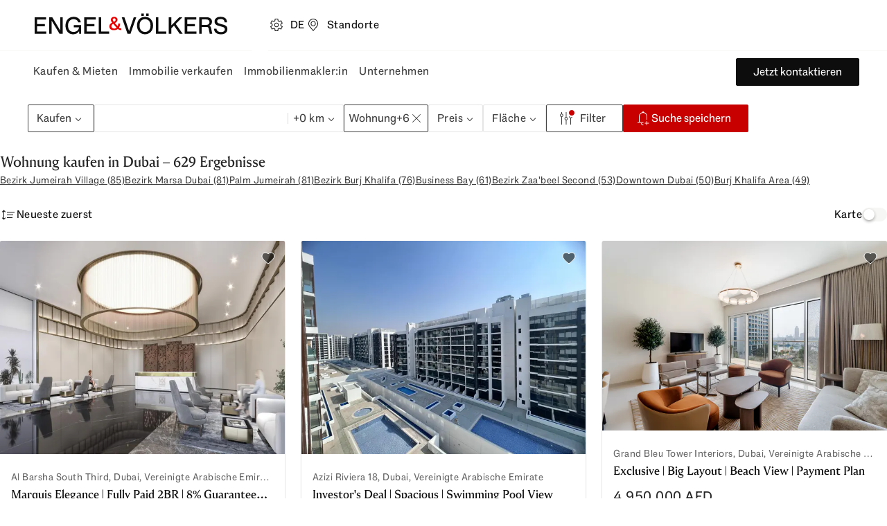

--- FILE ---
content_type: text/html; charset=utf-8
request_url: https://www.engelvoelkers.com/ae/de/immobilien/res/kaufen/wohnung/dubai/dubai
body_size: 119667
content:
<!DOCTYPE html><html lang="de"><head><meta charSet="utf-8" data-next-head=""/><link rel="preconnect" href="https://uploadcare.engelvoelkers.com" data-next-head=""/><link rel="apple-touch-icon" sizes="180x180" href="https://uploadcare.engelvoelkers.com/20367ee3-b0ec-4b47-a7a4-a9f6fe0f23e9/" data-next-head=""/><link rel="icon" type="image/png" sizes="32x32" href="https://uploadcare.engelvoelkers.com/11642d33-556d-40ea-91fd-bb8e9a93f200/" data-next-head=""/><link rel="icon" type="image/png" sizes="16x16" href="https://uploadcare.engelvoelkers.com/4af56219-669f-4b35-9760-d11efef10cb7/" data-next-head=""/><link rel="icon" href="https://uploadcare.engelvoelkers.com/9b1114be-3ea4-4421-8130-4d6ce3035728/" data-next-head=""/><link rel="shortcut icon" href="https://uploadcare.engelvoelkers.com/9b1114be-3ea4-4421-8130-4d6ce3035728/" data-next-head=""/><meta name="msapplication-TileColor" content="#fffff" data-next-head=""/><meta name="theme-color" content="#ffffff" data-next-head=""/><meta name="viewport" content="width=device-width, initial-scale=1.0, interactive-widget=resizes-content" data-next-head=""/><title data-next-head="">Wohnung kaufen in Dubai | Engel &amp; Völkers</title><meta name="description" content="629 Wohnungen zum Kauf in Dubai ✓ exklusive Angebote ✓ mit Engel &amp; Völkers Wohnung kaufen in Dubai ✚ Jetzt Suche starten!" data-next-head=""/><meta name="robots" content="index, follow" data-next-head=""/><meta property="og:title" content="Wohnung kaufen in Dubai | Engel &amp; Völkers" data-next-head=""/><meta property="og:description" content="629 Wohnungen zum Kauf in Dubai ✓ exklusive Angebote ✓ mit Engel &amp; Völkers Wohnung kaufen in Dubai ✚ Jetzt Suche starten!" data-next-head=""/><meta property="og:url" content="https://www.engelvoelkers.com/ae/de/immobilien/res/kaufen/wohnung/dubai/dubai" data-next-head=""/><meta property="og:type" content="website" data-next-head=""/><meta property="og:locale" content="de_AE" data-next-head=""/><link rel="alternate" href="https://www.engelvoelkers.com/ae/de/immobilien/res/kaufen/wohnung/dubai/dubai" hrefLang="de" data-testid="alternate_link_0" data-next-head=""/><link rel="alternate" href="https://www.engelvoelkers.com/ae/en/properties/res/sale/apartment/dubai/dubai" hrefLang="en" data-testid="alternate_link_1" data-next-head=""/><link rel="alternate" href="https://www.engelvoelkers.com/ae/en/properties/res/sale/apartment/dubai/dubai" hrefLang="x-default" data-testid="alternate_link_x_default" data-next-head=""/><link rel="canonical" data-testid="canonicalLink" href="https://www.engelvoelkers.com/ae/de/immobilien/res/kaufen/wohnung/dubai/dubai" data-next-head=""/><link rel="preconnect" href="https://autogen-buyer.engelvoelkers.com" data-next-head=""/><link rel="preconnect" href="https://fonts.engelvoelkers.com" data-next-head=""/><link rel="preload" href="https://fonts.engelvoelkers.com/EngelVoelkersHead_W_Wght.woff2" as="font" type="font/woff2" crossorigin="" data-next-head=""/><link rel="preload" href="https://fonts.engelvoelkers.com/EngelVoelkersText_W_Wght.woff2" as="font" type="font/woff2" crossorigin="" data-next-head=""/><script type="application/ld+json" id="aggregated-rating-jsonld" data-next-head="">
           {
              "@context": "https://schema.org",
              "@type": "Product",
              "name": "Wohnung kaufen in Dubai | Engel & Völkers",
              "aggregateRating": {
                "@type": "AggregateRating",
                "ratingValue": "4.5",
                "reviewCount": "1226",
                "bestRating": "5",
                "worstRating": "1"
              }
           }
       </script><script type="application/ld+json" id="structured-buyer-data-jsonld" data-next-head="">
            {
              "@context": "https://schema.org",
              "@type": "ItemList",
              "itemListElement": [{"@type":"ListItem","position":1,"name":"Marquis Elegance | Fully Paid 2BR | 8% Guaranteed ROI","url":"https://www.engelvoelkers.com/ae/de/exposes/830418d9-03f6-5023-979e-24a0ac1573f5","image":"https://uploadcare.engelvoelkers.com/428ac137-da49-41ba-a3d3-3fe03e7efb71/","offers":{"@type":"Offer","price":465284.23533032567,"priceCurrency":"AED","availability":"https://schema.org/InStock","url":"https://www.engelvoelkers.com/ae/de/exposes/830418d9-03f6-5023-979e-24a0ac1573f5"}},{"@type":"ListItem","position":2,"name":"Investor&#39;s Deal | Spacious | Swimming Pool View","url":"https://www.engelvoelkers.com/ae/de/exposes/0cb9aae7-dfe6-52c5-bfc5-4b38455ff381","image":"https://uploadcare.engelvoelkers.com/b4ed0b6f-92b5-497d-b3bb-fe23b0d4e415/","offers":{"@type":"Offer","price":297663.9561692114,"priceCurrency":"AED","availability":"https://schema.org/InStock","url":"https://www.engelvoelkers.com/ae/de/exposes/0cb9aae7-dfe6-52c5-bfc5-4b38455ff381"}},{"@type":"ListItem","position":3,"name":"Exclusive | Big Layout | Beach View | Payment Plan","url":"https://www.engelvoelkers.com/ae/de/exposes/3af23876-40c2-5cb1-9aa5-1c1180f23ad9","image":"https://uploadcare.engelvoelkers.com/6f3ab4da-6ab1-43b9-a0e6-47713e3f2bdc/","offers":{"@type":"Offer","price":1133412.7561827668,"priceCurrency":"AED","availability":"https://schema.org/InStock","url":"https://www.engelvoelkers.com/ae/de/exposes/3af23876-40c2-5cb1-9aa5-1c1180f23ad9"}},{"@type":"ListItem","position":4,"name":"Luxurious| Prime Location| High Floor| Meydan view","url":"https://www.engelvoelkers.com/ae/de/exposes/59bcbdba-38d0-5434-ac86-dce7daa539a1","image":"https://uploadcare.engelvoelkers.com/47cb1a49-b931-4de5-943c-5ad2d236f7a6/","offers":{"@type":"Offer","price":487981.0272976586,"priceCurrency":"AED","availability":"https://schema.org/InStock","url":"https://www.engelvoelkers.com/ae/de/exposes/59bcbdba-38d0-5434-ac86-dce7daa539a1"}},{"@type":"ListItem","position":5,"name":"Prime Location | Payment Plan | Motivated Seller","url":"https://www.engelvoelkers.com/ae/de/exposes/3593bb91-6554-5cbf-b386-bc6bdd1e3b3a","image":"https://uploadcare.engelvoelkers.com/a3c7e5f5-4744-4b8b-a8a1-e675a0386956/","offers":{"@type":"Offer","price":817084.5108239865,"priceCurrency":"AED","availability":"https://schema.org/InStock","url":"https://www.engelvoelkers.com/ae/de/exposes/3593bb91-6554-5cbf-b386-bc6bdd1e3b3a"}},{"@type":"ListItem","position":6,"name":"High Floor | Sea View | Luxury Living","url":"https://www.engelvoelkers.com/ae/de/exposes/02efd770-27b4-5bd2-ac98-3751fbd1b947","image":"https://uploadcare.engelvoelkers.com/3d7d36a2-ff93-428e-9eb7-7aa2a6159f05/","offers":{"@type":"Offer","price":419890.6513956598,"priceCurrency":"AED","availability":"https://schema.org/InStock","url":"https://www.engelvoelkers.com/ae/de/exposes/02efd770-27b4-5bd2-ac98-3751fbd1b947"}},{"@type":"ListItem","position":7,"name":"Canal View | High Floor | Motivated Seller","url":"https://www.engelvoelkers.com/ae/de/exposes/f7fcbf33-c796-5c1b-87c8-9c4ad799216c","image":"https://uploadcare.engelvoelkers.com/5ba444e5-ed90-4cf6-a77b-d03a5bb144ef/","offers":{"@type":"Offer","price":487981.0272976586,"priceCurrency":"AED","availability":"https://schema.org/InStock","url":"https://www.engelvoelkers.com/ae/de/exposes/f7fcbf33-c796-5c1b-87c8-9c4ad799216c"}},{"@type":"ListItem","position":8,"name":"Blding 7 | Handover Mid 2026 | Great Layout","url":"https://www.engelvoelkers.com/ae/de/exposes/7f9f79fb-bade-5591-aefd-ecd3afceef2c","image":"https://uploadcare.engelvoelkers.com/5c85eabf-1eda-4786-b5fe-26b1d8bcdd38/","offers":{"@type":"Offer","price":295058.29557532846,"priceCurrency":"AED","availability":"https://schema.org/InStock","url":"https://www.engelvoelkers.com/ae/de/exposes/7f9f79fb-bade-5591-aefd-ecd3afceef2c"}},{"@type":"ListItem","position":9,"name":"Penthouse | Future Creek Tower View| Available","url":"https://www.engelvoelkers.com/ae/de/exposes/de92eb94-129e-5591-8b9b-722204981c91","image":"https://uploadcare.engelvoelkers.com/4cf15f48-7d0c-48d3-aae2-6172f36881a4/","offers":{"@type":"Offer","price":2269679.196733296,"priceCurrency":"AED","availability":"https://schema.org/InStock","url":"https://www.engelvoelkers.com/ae/de/exposes/de92eb94-129e-5591-8b9b-722204981c91"}},{"@type":"ListItem","position":10,"name":"Full Fountain View | Vacant | Maid | High Floor","url":"https://www.engelvoelkers.com/ae/de/exposes/a84bb526-29b0-5d47-9fe9-d76f3d440d4b","image":"https://uploadcare.engelvoelkers.com/6cfec799-69b5-4136-92fc-dfa408829e88/","offers":{"@type":"Offer","price":1180233.1823013138,"priceCurrency":"AED","availability":"https://schema.org/InStock","url":"https://www.engelvoelkers.com/ae/de/exposes/a84bb526-29b0-5d47-9fe9-d76f3d440d4b"}},{"@type":"ListItem","position":11,"name":"Available | Handover 2026 | High Floor","url":"https://www.engelvoelkers.com/ae/de/exposes/b5f040d7-09e9-57f6-bf23-3b8aab83e214","image":"https://uploadcare.engelvoelkers.com/79299b3a-b631-4db2-80d3-c4a2710a3080/","offers":{"@type":"Offer","price":680903.7590199888,"priceCurrency":"AED","availability":"https://schema.org/InStock","url":"https://www.engelvoelkers.com/ae/de/exposes/b5f040d7-09e9-57f6-bf23-3b8aab83e214"}},{"@type":"ListItem","position":12,"name":"Available | Handover 2026 | High Floor","url":"https://www.engelvoelkers.com/ae/de/exposes/738aff65-0e8b-58ef-9acf-e9256869f533","image":"https://uploadcare.engelvoelkers.com/79299b3a-b631-4db2-80d3-c4a2710a3080/","offers":{"@type":"Offer","price":453935.8393466592,"priceCurrency":"AED","availability":"https://schema.org/InStock","url":"https://www.engelvoelkers.com/ae/de/exposes/738aff65-0e8b-58ef-9acf-e9256869f533"}},{"@type":"ListItem","position":13,"name":"Available | Handover 2029 | Off Plan","url":"https://www.engelvoelkers.com/ae/de/exposes/a07f6ba8-5ab7-5858-9018-85593ecf1d36","image":"https://uploadcare.engelvoelkers.com/831c63cb-f706-44ed-b0a9-ba6076c9fe32/","offers":{"@type":"Offer","price":1021355.6385299832,"priceCurrency":"AED","availability":"https://schema.org/InStock","url":"https://www.engelvoelkers.com/ae/de/exposes/a07f6ba8-5ab7-5858-9018-85593ecf1d36"}},{"@type":"ListItem","position":14,"name":"Luxury Apartments | Brand New | Great ROI","url":"https://www.engelvoelkers.com/ae/de/exposes/2d3e0aa8-64e7-50ac-8a9a-ac3d133ef21a","image":"https://uploadcare.engelvoelkers.com/7230c055-fefa-471a-bdb9-b470b561c0ea/","offers":{"@type":"Offer","price":385845.4634446603,"priceCurrency":"AED","availability":"https://schema.org/InStock","url":"https://www.engelvoelkers.com/ae/de/exposes/2d3e0aa8-64e7-50ac-8a9a-ac3d133ef21a"}},{"@type":"ListItem","position":15,"name":"Pool View | On The Park | Ready Q3 2026 | Modern","url":"https://www.engelvoelkers.com/ae/de/exposes/74195c1f-08ab-5605-a022-08252aff03b9","image":"https://uploadcare.engelvoelkers.com/1f250047-56d1-4635-9eac-61331c37d424/","offers":{"@type":"Offer","price":272361.5036079955,"priceCurrency":"AED","availability":"https://schema.org/InStock","url":"https://www.engelvoelkers.com/ae/de/exposes/74195c1f-08ab-5605-a022-08252aff03b9"}},{"@type":"ListItem","position":16,"name":"Investor Deal I Good ROI I Tenant Until 2027","url":"https://www.engelvoelkers.com/ae/de/exposes/545fa261-ceb0-5296-ba4b-cfbe907c1f53","image":"https://uploadcare.engelvoelkers.com/10b2386d-c7d8-4de3-abd9-0c90c7a213d1/","offers":{"@type":"Offer","price":163416.9021647973,"priceCurrency":"AED","availability":"https://schema.org/InStock","url":"https://www.engelvoelkers.com/ae/de/exposes/545fa261-ceb0-5296-ba4b-cfbe907c1f53"}},{"@type":"ListItem","position":17,"name":"High Floor | Park Views | Best Price","url":"https://www.engelvoelkers.com/ae/de/exposes/f92f9706-7070-51bc-afce-80a99522eb31","image":"https://uploadcare.engelvoelkers.com/d05d9326-ae99-4c6e-a726-eff7f400b381/","offers":{"@type":"Offer","price":282575.05999329535,"priceCurrency":"AED","availability":"https://schema.org/InStock","url":"https://www.engelvoelkers.com/ae/de/exposes/f92f9706-7070-51bc-afce-80a99522eb31"}},{"@type":"ListItem","position":18,"name":"Investor Deal | Golf View | Best Price","url":"https://www.engelvoelkers.com/ae/de/exposes/730d83fa-1b49-5178-9036-1ca75567d2e6","image":"https://uploadcare.engelvoelkers.com/95722e27-aa2c-45f7-bc35-96f9175acb5d/","offers":{"@type":"Offer","price":135953.78388432442,"priceCurrency":"AED","availability":"https://schema.org/InStock","url":"https://www.engelvoelkers.com/ae/de/exposes/730d83fa-1b49-5178-9036-1ca75567d2e6"}},{"@type":"ListItem","position":19,"name":"Front Row Golf Living | Upgraded | Prestigious Community","url":"https://www.engelvoelkers.com/ae/de/exposes/cebfe5a6-e3ae-5010-8c7c-a3a01213512d","image":"https://uploadcare.engelvoelkers.com/e6a7739b-a76f-4b55-a704-61dde878b2d2/","offers":{"@type":"Offer","price":678634.0798232555,"priceCurrency":"AED","availability":"https://schema.org/InStock","url":"https://www.engelvoelkers.com/ae/de/exposes/cebfe5a6-e3ae-5010-8c7c-a3a01213512d"}},{"@type":"ListItem","position":20,"name":"VOT| Family Friendly Community | Spectacular View","url":"https://www.engelvoelkers.com/ae/de/exposes/35d236e4-113a-51d5-af4a-6b1bd339673b","image":"https://uploadcare.engelvoelkers.com/1e47b709-9184-4bd6-a6b5-b15792b00741/","offers":{"@type":"Offer","price":301867.33316552837,"priceCurrency":"AED","availability":"https://schema.org/InStock","url":"https://www.engelvoelkers.com/ae/de/exposes/35d236e4-113a-51d5-af4a-6b1bd339673b"}},{"@type":"ListItem","position":21,"name":"Corner Unit  | Best Location | Open View","url":"https://www.engelvoelkers.com/ae/de/exposes/32554c1d-55de-5301-afb0-5b0451874fec","image":"https://uploadcare.engelvoelkers.com/ae993f2c-c97c-4def-92ff-29e8c85294ac/","offers":{"@type":"Offer","price":261013.10762432904,"priceCurrency":"AED","availability":"https://schema.org/InStock","url":"https://www.engelvoelkers.com/ae/de/exposes/32554c1d-55de-5301-afb0-5b0451874fec"}},{"@type":"ListItem","position":22,"name":"Prime Location | Tenant until Dec | Exclusive","url":"https://www.engelvoelkers.com/ae/de/exposes/6fce21e2-0ed0-5f6b-b22a-76ac6975ff22","image":"https://uploadcare.engelvoelkers.com/bb723e4b-b302-4b30-a3a9-a50ee004411f/","offers":{"@type":"Offer","price":238316.31565699607,"priceCurrency":"AED","availability":"https://schema.org/InStock","url":"https://www.engelvoelkers.com/ae/de/exposes/6fce21e2-0ed0-5f6b-b22a-76ac6975ff22"}},{"@type":"ListItem","position":23,"name":"High Floor | Upgraded | Corner Unit","url":"https://www.engelvoelkers.com/ae/de/exposes/f7268e41-676c-56cb-b868-654000ea1201","image":"https://uploadcare.engelvoelkers.com/dfe800ab-cbae-4753-b13a-51cb2d1bb414/","offers":{"@type":"Offer","price":397193.8594283268,"priceCurrency":"AED","availability":"https://schema.org/InStock","url":"https://www.engelvoelkers.com/ae/de/exposes/f7268e41-676c-56cb-b868-654000ea1201"}},{"@type":"ListItem","position":24,"name":"Duplex | Pool + Gym Access | Private Entrance","url":"https://www.engelvoelkers.com/ae/de/exposes/8e859c93-548e-572a-941b-35b0a906da03","image":"https://uploadcare.engelvoelkers.com/e68b1e5a-3416-40c2-b6d9-90bb1f2b5953/","offers":{"@type":"Offer","price":703600.5509873218,"priceCurrency":"AED","availability":"https://schema.org/InStock","url":"https://www.engelvoelkers.com/ae/de/exposes/8e859c93-548e-572a-941b-35b0a906da03"}},{"@type":"ListItem","position":25,"name":"Good ROI | Corner Unit | Brand New | Luxury Living","url":"https://www.engelvoelkers.com/ae/de/exposes/a100d353-8b50-5ee5-80ee-dea48dcb74bc","image":"https://uploadcare.engelvoelkers.com/5f91edac-3ce6-494e-9ef8-a621d4976628/","offers":{"@type":"Offer","price":374497.0674609938,"priceCurrency":"AED","availability":"https://schema.org/InStock","url":"https://www.engelvoelkers.com/ae/de/exposes/a100d353-8b50-5ee5-80ee-dea48dcb74bc"}},{"@type":"ListItem","position":26,"name":"Luxury | High Floor | Pool View | Great ROI","url":"https://www.engelvoelkers.com/ae/de/exposes/ec439d3a-6f8e-5579-b883-09e9a83b83ec","image":"https://uploadcare.engelvoelkers.com/d21babf3-be16-4295-bea2-fb2389b19775/","offers":{"@type":"Offer","price":567419.799183324,"priceCurrency":"AED","availability":"https://schema.org/InStock","url":"https://www.engelvoelkers.com/ae/de/exposes/ec439d3a-6f8e-5579-b883-09e9a83b83ec"}},{"@type":"ListItem","position":27,"name":"High Floor | Vacant | Good ROI","url":"https://www.engelvoelkers.com/ae/de/exposes/c78da0f1-4ac7-59ec-8e04-26bd56809753","image":"https://uploadcare.engelvoelkers.com/ed1ebd6d-43ed-4871-a443-7307adca4589/","offers":{"@type":"Offer","price":211080.16529619653,"priceCurrency":"AED","availability":"https://schema.org/InStock","url":"https://www.engelvoelkers.com/ae/de/exposes/c78da0f1-4ac7-59ec-8e04-26bd56809753"}},{"@type":"ListItem","position":28,"name":"Sunrise Views | Brand new | Study room","url":"https://www.engelvoelkers.com/ae/de/exposes/d15386e0-ac41-5811-b2c8-507f7d16c9f0","image":"https://uploadcare.engelvoelkers.com/ab0201b3-7bde-4f05-a9c4-a295c170735a/","offers":{"@type":"Offer","price":465284.23533032567,"priceCurrency":"AED","availability":"https://schema.org/InStock","url":"https://www.engelvoelkers.com/ae/de/exposes/d15386e0-ac41-5811-b2c8-507f7d16c9f0"}},{"@type":"ListItem","position":29,"name":"Elegant 3BR | Sea Views | Luxury Waterfront Home","url":"https://www.engelvoelkers.com/ae/de/exposes/2fd61077-6986-51ae-9611-2ddbb351e602","image":"https://uploadcare.engelvoelkers.com/28077bd2-25e0-491c-8deb-f14fda0cc047/","offers":{"@type":"Offer","price":1883833.7332886357,"priceCurrency":"AED","availability":"https://schema.org/InStock","url":"https://www.engelvoelkers.com/ae/de/exposes/2fd61077-6986-51ae-9611-2ddbb351e602"}},{"@type":"ListItem","position":30,"name":"Forest Front | Majid Al Futtaim | Handover 2027","url":"https://www.engelvoelkers.com/ae/de/exposes/132bbffa-f920-59eb-a780-79e39e0bc1a9","image":"https://uploadcare.engelvoelkers.com/0236dae6-79d0-4108-97df-5a644b0e20ce/","offers":{"@type":"Offer","price":374497.0674609938,"priceCurrency":"AED","availability":"https://schema.org/InStock","url":"https://www.engelvoelkers.com/ae/de/exposes/132bbffa-f920-59eb-a780-79e39e0bc1a9"}},{"@type":"ListItem","position":31,"name":"Corner Unit | Top Floor | Park View | Q4 2026","url":"https://www.engelvoelkers.com/ae/de/exposes/376f7e66-6396-5a0c-b1d8-e8d6935c055f","image":"https://uploadcare.engelvoelkers.com/a6f02136-10da-4942-9e33-17a9f819c6c5/","offers":{"@type":"Offer","price":351800.2754936609,"priceCurrency":"AED","availability":"https://schema.org/InStock","url":"https://www.engelvoelkers.com/ae/de/exposes/376f7e66-6396-5a0c-b1d8-e8d6935c055f"}},{"@type":"ListItem","position":32,"name":"Spacious Bright Unit | Furnished | 7 % ROI","url":"https://www.engelvoelkers.com/ae/de/exposes/ea3701ef-9d20-5d51-b10c-ea8ed9fd0674","image":"https://uploadcare.engelvoelkers.com/51a1be1e-2c99-40e3-a778-aa43d8d2c41d/","offers":{"@type":"Offer","price":188383.37332886356,"priceCurrency":"AED","availability":"https://schema.org/InStock","url":"https://www.engelvoelkers.com/ae/de/exposes/ea3701ef-9d20-5d51-b10c-ea8ed9fd0674"}},{"@type":"ListItem","position":33,"name":"Brand New | Great View | Luxurious","url":"https://www.engelvoelkers.com/ae/de/exposes/08d1cc76-93a4-58a0-b3af-ca8423279222","image":"https://uploadcare.engelvoelkers.com/09199d6b-5a29-4ef7-bf88-934d31585169/","offers":{"@type":"Offer","price":363148.4445094077,"priceCurrency":"AED","availability":"https://schema.org/InStock","url":"https://www.engelvoelkers.com/ae/de/exposes/08d1cc76-93a4-58a0-b3af-ca8423279222"}},{"@type":"ListItem","position":34,"name":"Private Pool | Huge Balcony | Great Views","url":"https://www.engelvoelkers.com/ae/de/exposes/899502ea-29b9-5ed1-8e7b-ed2b13c08298","image":"https://uploadcare.engelvoelkers.com/85f4140a-1282-41ee-94d9-3c768d3f8600/","offers":{"@type":"Offer","price":431239.04737932625,"priceCurrency":"AED","availability":"https://schema.org/InStock","url":"https://www.engelvoelkers.com/ae/de/exposes/899502ea-29b9-5ed1-8e7b-ed2b13c08298"}},{"@type":"ListItem","position":35,"name":"High Floor | Corner Unit | Close to the Park","url":"https://www.engelvoelkers.com/ae/de/exposes/901fb750-82a1-58fb-99c5-040bac9b6fbe","image":"https://uploadcare.engelvoelkers.com/558dfa65-2ef2-40b7-99fe-cb006dbde54b/","offers":{"@type":"Offer","price":351800.2754936609,"priceCurrency":"AED","availability":"https://schema.org/InStock","url":"https://www.engelvoelkers.com/ae/de/exposes/901fb750-82a1-58fb-99c5-040bac9b6fbe"}}]
            }
          </script><link rel="preload" href="https://autogen-buyer.engelvoelkers.com/_next/static/css/3655477bf3d628b7.css?dpl=dpl_5CxKBL6N3dAVJKNY11Mu5NCNVnwK" as="style"/><link rel="stylesheet" href="https://autogen-buyer.engelvoelkers.com/_next/static/css/3655477bf3d628b7.css?dpl=dpl_5CxKBL6N3dAVJKNY11Mu5NCNVnwK" data-n-g=""/><noscript data-n-css=""></noscript><script defer="" nomodule="" src="https://autogen-buyer.engelvoelkers.com/_next/static/chunks/polyfills-42372ed130431b0a.js?dpl=dpl_5CxKBL6N3dAVJKNY11Mu5NCNVnwK"></script><script src="https://clerk.engelvoelkers.com/npm/@clerk/clerk-js@5/dist/clerk.headless.browser.js" data-clerk-js-script="true" async="" data-clerk-publishable-key="pk_live_Y2xlcmsuZW5nZWx2b2Vsa2Vycy5jb20k" data-nscript="beforeInteractive"></script><script src="https://autogen-buyer.engelvoelkers.com/_next/static/chunks/webpack-6e1b7707ad10f825.js?dpl=dpl_5CxKBL6N3dAVJKNY11Mu5NCNVnwK" defer=""></script><script src="https://autogen-buyer.engelvoelkers.com/_next/static/chunks/framework-9ae4ffaf9e8b994d.js?dpl=dpl_5CxKBL6N3dAVJKNY11Mu5NCNVnwK" defer=""></script><script src="https://autogen-buyer.engelvoelkers.com/_next/static/chunks/main-25d755d14709e185.js?dpl=dpl_5CxKBL6N3dAVJKNY11Mu5NCNVnwK" defer=""></script><script src="https://autogen-buyer.engelvoelkers.com/_next/static/chunks/pages/_app-8fd0cca8547bc153.js?dpl=dpl_5CxKBL6N3dAVJKNY11Mu5NCNVnwK" defer=""></script><script src="https://autogen-buyer.engelvoelkers.com/_next/static/chunks/7585377d-63b24d1362b4ee7c.js?dpl=dpl_5CxKBL6N3dAVJKNY11Mu5NCNVnwK" defer=""></script><script src="https://autogen-buyer.engelvoelkers.com/_next/static/chunks/8798-3bde3c601c6763c0.js?dpl=dpl_5CxKBL6N3dAVJKNY11Mu5NCNVnwK" defer=""></script><script src="https://autogen-buyer.engelvoelkers.com/_next/static/chunks/767-92aa334f9fbb3a66.js?dpl=dpl_5CxKBL6N3dAVJKNY11Mu5NCNVnwK" defer=""></script><script src="https://autogen-buyer.engelvoelkers.com/_next/static/chunks/5248-d8ec5d2a7c37d4bf.js?dpl=dpl_5CxKBL6N3dAVJKNY11Mu5NCNVnwK" defer=""></script><script src="https://autogen-buyer.engelvoelkers.com/_next/static/chunks/1984-a6d95efb8634cc75.js?dpl=dpl_5CxKBL6N3dAVJKNY11Mu5NCNVnwK" defer=""></script><script src="https://autogen-buyer.engelvoelkers.com/_next/static/chunks/6448-e9bc940addc95607.js?dpl=dpl_5CxKBL6N3dAVJKNY11Mu5NCNVnwK" defer=""></script><script src="https://autogen-buyer.engelvoelkers.com/_next/static/chunks/8796-c30a3b6f22462cd6.js?dpl=dpl_5CxKBL6N3dAVJKNY11Mu5NCNVnwK" defer=""></script><script src="https://autogen-buyer.engelvoelkers.com/_next/static/chunks/pages/%5B...slug%5D-f75589825a425de9.js?dpl=dpl_5CxKBL6N3dAVJKNY11Mu5NCNVnwK" defer=""></script><script src="https://autogen-buyer.engelvoelkers.com/_next/static/autogen-buyer/_buildManifest.js?dpl=dpl_5CxKBL6N3dAVJKNY11Mu5NCNVnwK" defer=""></script><script src="https://autogen-buyer.engelvoelkers.com/_next/static/autogen-buyer/_ssgManifest.js?dpl=dpl_5CxKBL6N3dAVJKNY11Mu5NCNVnwK" defer=""></script><style data-styled="" data-styled-version="6.1.9">.jnhpuq{border:0;width:auto;box-sizing:border-box;position:relative;display:inline-grid;grid-auto-flow:column;gap:var(--distance-static-xs);align-items:center;justify-content:center;border-radius:var(--border-radius-s);font-weight:var(--font-weight-regular);font-size:var(--font-size-static-m);line-height:var(--line-height-static-l);text-align:center;cursor:pointer;padding:9px var(--distance-static-l);text-decoration:none;border:1px solid currentColor;background:transparent;color:var(--color-text-dark-intense);}/*!sc*/
.jnhpuq:focus{outline:0;}/*!sc*/
.jnhpuq:focus-visible{outline:0;}/*!sc*/
.jnhpuq:focus-visible::after{content:'';position:absolute;top:calc(var(--distance-static-xxs) * -1);right:calc(var(--distance-static-xxs) * -1);bottom:calc(var(--distance-static-xxs) * -1);left:calc(var(--distance-static-xxs) * -1);border:var(--distance-static-3xs) solid var(--color-dark-subdued);border-radius:var(--border-radius-m);pointer-events:none;}/*!sc*/
@media (hover:hover){.jnhpuq:hover{--color-button-tertiary-hover:var(--color-surface-dark);border-color:var(--color-button-tertiary-hover);background:var(--color-button-tertiary-hover);color:var(--color-text-light);}}/*!sc*/
.jnhpuq:active{--color-button-tertiary-active:var(--color-surface-dark-subdued);border-color:var(--color-button-tertiary-active);background:var(--color-button-tertiary-active);color:var(--color-text-light);}/*!sc*/
.jnhpuq:disabled{background:var(--color-surface-light-grubby);color:var(--color-text-dark-lighter);box-shadow:none;border-color:transparent;}/*!sc*/
.eyOOV{border:0;width:auto;box-sizing:border-box;position:relative;display:inline-grid;grid-auto-flow:column;gap:var(--distance-static-xs);align-items:center;justify-content:center;border-radius:var(--border-radius-s);font-weight:var(--font-weight-regular);font-size:var(--font-size-static-m);line-height:var(--line-height-static-l);text-align:center;cursor:pointer;padding:9px var(--distance-static-l);--color-button-primary-idle:var(--color-surface-red);border:1px solid var(--color-button-primary-idle);background:var(--color-button-primary-idle);color:var(--color-light);}/*!sc*/
.eyOOV:focus{outline:0;}/*!sc*/
.eyOOV:focus-visible{outline:0;}/*!sc*/
.eyOOV:focus-visible::after{content:'';position:absolute;top:calc(var(--distance-static-xxs) * -1);right:calc(var(--distance-static-xxs) * -1);bottom:calc(var(--distance-static-xxs) * -1);left:calc(var(--distance-static-xxs) * -1);border:var(--distance-static-3xs) solid var(--color-dark-subdued);border-radius:var(--border-radius-m);pointer-events:none;}/*!sc*/
@media (hover:hover){.eyOOV:hover{--color-button-primary-hover:var(--color-surface-red-dark);border-color:var(--color-button-primary-hover);background:var(--color-button-primary-hover);box-shadow:var(--shadow-xs);}}/*!sc*/
.eyOOV:active{--color-button-primary-active:var(--color-surface-red-darker);border-color:var(--color-button-primary-active);background:var(--color-button-primary-active);}/*!sc*/
.eyOOV:disabled{background:var(--color-surface-light-grubby);color:var(--color-text-dark-lighter);box-shadow:none;border-color:transparent;}/*!sc*/
.dDvRga{border:0;width:auto;box-sizing:border-box;position:relative;display:inline-grid;grid-auto-flow:column;gap:var(--distance-static-xs);align-items:center;justify-content:center;border-radius:var(--border-radius-s);font-weight:var(--font-weight-regular);font-size:var(--font-size-static-m);line-height:var(--line-height-static-l);text-align:center;cursor:pointer;padding:9px var(--distance-static-l) 9px var(--distance-static-m);--color-button-secondary-idle:var(--color-surface-dark-intense);border:1px solid var(--color-button-secondary-idle);background:var(--color-button-secondary-idle);color:var(--color-text-light);}/*!sc*/
.dDvRga:focus{outline:0;}/*!sc*/
.dDvRga:focus-visible{outline:0;}/*!sc*/
.dDvRga:focus-visible::after{content:'';position:absolute;top:calc(var(--distance-static-xxs) * -1);right:calc(var(--distance-static-xxs) * -1);bottom:calc(var(--distance-static-xxs) * -1);left:calc(var(--distance-static-xxs) * -1);border:var(--distance-static-3xs) solid var(--color-dark-subdued);border-radius:var(--border-radius-m);pointer-events:none;}/*!sc*/
@media (hover:hover){.dDvRga:hover{--color-button-secondary-hover:var(--color-surface-dark);border-color:var(--color-button-secondary-hover);background:var(--color-button-secondary-hover);box-shadow:var(--shadow-xs);}}/*!sc*/
.dDvRga:active{--color-button-secondary-active:var(--color-surface-dark-subdued);border-color:var(--color-button-secondary-active);background:var(--color-button-secondary-active);}/*!sc*/
.dDvRga:disabled{background:var(--color-surface-light-grubby);color:var(--color-text-dark-lighter);box-shadow:none;border-color:transparent;}/*!sc*/
data-styled.g1[id="sc-2e24235b-0"]{content:"jnhpuq,eyOOV,dDvRga,"}/*!sc*/
.iXDLEQ{margin:0;color:currentColor;font-weight:var(--font-weight-regular);font-style:normal;font-size:var(--font-size-dynamic-xs);line-height:var(--line-height-static-xl);}/*!sc*/
.iimpTT{margin:0;color:currentColor;font-weight:var(--font-weight-regular);font-style:normal;font-size:var(--font-size-static-m);line-height:var(--line-height-static-l);}/*!sc*/
.cQqNkg{margin:0;color:currentColor;font-weight:var(--font-weight-regular);font-style:normal;font-size:var(--font-size-static-s);line-height:var(--line-height-static-m);}/*!sc*/
.fLsAKi{margin:0;color:currentColor;font-weight:var(--font-weight-regular);font-style:normal;font-size:var(--font-size-static-xs);line-height:var(--line-height-static-s);}/*!sc*/
data-styled.g2[id="sc-8d114b80-0"]{content:"iXDLEQ,iimpTT,cQqNkg,fLsAKi,"}/*!sc*/
.gPsXUE{margin:0;font-family:var(--font-family-heading),'Fallback Georgia','Times New Roman',Times,serif;font-weight:var(--font-weight-heavy);letter-spacing:normal;color:var(--color-surface-dark-highlight);font-size:var(--font-size-dynamic-m);line-height:var(--line-height-dynamic-m);}/*!sc*/
.hgWdfs{margin:0;font-family:var(--font-family-heading),'Fallback Georgia','Times New Roman',Times,serif;font-weight:var(--font-weight-heavy);letter-spacing:normal;color:var(--color-surface-dark-highlight);font-size:var(--font-size-dynamic-s);line-height:var(--line-height-dynamic-s);}/*!sc*/
.kgGBvY{margin:0;font-family:var(--font-family-heading),'Fallback Georgia','Times New Roman',Times,serif;font-weight:var(--font-weight-heavy);letter-spacing:normal;color:var(--color-surface-dark-highlight);font-size:var(--font-size-dynamic-l);line-height:var(--line-height-dynamic-l);}/*!sc*/
.hgJjlA{margin:0;font-family:var(--font-family-heading),'Fallback Georgia','Times New Roman',Times,serif;font-weight:var(--font-weight-heavy);letter-spacing:normal;color:var(--color-surface-dark-highlight);font-size:var(--font-size-static-l);line-height:var(--line-height-static-l);}/*!sc*/
data-styled.g3[id="sc-4817cfdd-0"]{content:"gPsXUE,hgWdfs,kgGBvY,hgJjlA,"}/*!sc*/
.knICYf{display:flex;gap:var(--distance-static-xs);margin:0;padding:0;list-style:none;}/*!sc*/
data-styled.g5[id="sc-f55a1440-1"]{content:"knICYf,"}/*!sc*/
.eFDjwv{margin:0;font-size:var(--font-size-static-xs);line-height:var(--line-height-static-s);letter-spacing:var(--letter-spacing-s);font-weight:var(--font-weight-regular);text-transform:uppercase;color:var(--color-dark-subdued);}/*!sc*/
data-styled.g7[id="sc-96bedd10-0"]{content:"eFDjwv,"}/*!sc*/
.OswFD{margin:0 auto;padding:var(--distance-dynamic-s) var(--distance-static-m) var(--distance-dynamic-xl);}/*!sc*/
@media screen and (min-width: 600px){.OswFD{padding-left:var(--distance-static-xxl);padding-right:var(--distance-static-xxl);}}/*!sc*/
@media screen and (min-width: 905px){.OswFD{max-width:1160px;min-width:825px;}}/*!sc*/
@media screen and (min-width: 1240px){.OswFD{max-width:1128px;min-width:928px;}}/*!sc*/
.ljhDeD{margin:0 auto;padding:var(--distance-dynamic-s) var(--distance-static-m) var(--distance-dynamic-xl);}/*!sc*/
@media screen and (min-width: 600px){.ljhDeD{padding-left:var(--distance-static-xxl);padding-right:var(--distance-static-xxl);}}/*!sc*/
@media screen and (min-width: 905px){.ljhDeD{max-width:525px;}}/*!sc*/
@media screen and (min-width: 1240px){.ljhDeD{max-width:896px;min-width:696px;}}/*!sc*/
.eULOas{margin:0 auto;padding:var(--distance-dynamic-s) var(--distance-static-m) var(--distance-dynamic-xl);}/*!sc*/
@media screen and (min-width: 600px){.eULOas{padding-left:var(--distance-static-xxl);padding-right:var(--distance-static-xxl);}}/*!sc*/
@media screen and (min-width: 905px){.eULOas{max-width:1160px;min-width:825px;}}/*!sc*/
@media screen and (min-width: 1240px){.eULOas{max-width:1360px;min-width:1160px;}}/*!sc*/
.bpgqrV{margin:0 auto;padding:var(--distance-dynamic-s) var(--distance-static-m) var(--distance-dynamic-xl);}/*!sc*/
@media screen and (min-width: 600px){.bpgqrV{padding-left:var(--distance-static-xxl);padding-right:var(--distance-static-xxl);}}/*!sc*/
@media screen and (min-width: 905px){.bpgqrV{max-width:685px;}}/*!sc*/
@media screen and (min-width: 1240px){.bpgqrV{max-width:1128px;min-width:928px;}}/*!sc*/
data-styled.g8[id="sc-b79aa239-0"]{content:"OswFD,ljhDeD,eULOas,bpgqrV,"}/*!sc*/
.gQkhmB{--animated-height:var(--distance-static-5xl);padding-top:var(--distance-dynamic-s);}/*!sc*/
@media screen and (min-width: 600px){.gQkhmB{text-align:center;}}/*!sc*/
data-styled.g11[id="sc-d26bd4b7-1"]{content:"gQkhmB,"}/*!sc*/
.rkBgh{margin:0 auto var(--distance-dynamic-l);}/*!sc*/
.rkBgh .sc-d26bd4b7-1{padding-top:0;}/*!sc*/
@media screen and (min-width: 1440px){.rkBgh{max-width:896px;}}/*!sc*/
data-styled.g12[id="sc-d26bd4b7-2"]{content:"rkBgh,"}/*!sc*/
.ihxqAy{margin-bottom:var(--distance-static-s);color:currentColor;}/*!sc*/
data-styled.g15[id="sc-d26bd4b7-5"]{content:"ihxqAy,"}/*!sc*/
.jlUCXq{margin-bottom:var(--distance-static-l);color:currentColor;word-break:break-word;}/*!sc*/
.bpAJEI{color:currentColor;word-break:break-word;}/*!sc*/
data-styled.g16[id="sc-d26bd4b7-6"]{content:"jlUCXq,bpAJEI,"}/*!sc*/
.rDFRT{color:currentColor;margin-top:var(--distance-static-l);}/*!sc*/
data-styled.g17[id="sc-d26bd4b7-7"]{content:"rDFRT,"}/*!sc*/
.eTasap{position:relative;font-size:inherit;line-height:inherit;text-decoration:underline;text-underline-offset:var(--text-underline-offset);color:currentColor;appearance:none;}/*!sc*/
.eTasap:focus{outline:var(--distance-static-3xs) solid var(--color-focus-dark);outline-offset:var(--distance-static-xxs);}/*!sc*/
@media (hover: hover){.eTasap:hover{text-decoration:none;}}/*!sc*/
data-styled.g23[id="InlineLinkstyled__StyledInlineLink-sc-1k23q39-0"]{content:"eTasap,"}/*!sc*/
.cugmbJ{margin:0;color:currentColor;font-weight:var(--font-weight-regular);font-style:normal;font-size:var(--font-size-static-m);line-height:var(--line-height-static-l);}/*!sc*/
data-styled.g25[id="Copystyled__StyledCopy-sc-jsw638-0"]{content:"cugmbJ,"}/*!sc*/
.koZbcl{position:absolute;margin:0 -1px -1px 0;border:0;padding:0;width:1px;height:1px;clip:rect(0,0,0,0);clip-path:inset(50%);overflow:hidden;white-space:nowrap;}/*!sc*/
data-styled.g26[id="VisuallyHidden-sc-jmxeb6-0"]{content:"koZbcl,"}/*!sc*/
.dmlAJV{flex-shrink:0;box-sizing:border-box;position:relative;display:flex;justify-content:center;align-items:center;border:0;padding:0;cursor:pointer;width:var(--icon-size-s);height:var(--icon-size-s);border-radius:var(--border-radius-m);background:transparent;color:var(--color-text-dark-intense);}/*!sc*/
.dmlAJV:focus{outline:0;}/*!sc*/
.dmlAJV:focus-visible{outline:0;}/*!sc*/
.dmlAJV:focus-visible::after{content:'';position:absolute;top:calc(var(--distance-static-xxs) * -1);right:calc(var(--distance-static-xxs) * -1);bottom:calc(var(--distance-static-xxs) * -1);left:calc(var(--distance-static-xxs) * -1);border:var(--distance-static-3xs) solid var(--color-focus-dark);border-radius:var(--border-radius-m);pointer-events:none;}/*!sc*/
.dmlAJV:focus-visible{background:var(--color-surface-light);}/*!sc*/
@media (hover: hover){.dmlAJV:hover{background:var(--color-surface-light-grubby);}}/*!sc*/
.dmlAJV:active{background:var(--color-transparent-icon-button-bg-active);}/*!sc*/
.dmlAJV:focus-visible::after{border-radius:var(--border-radius-m);}/*!sc*/
.dmlAJV:disabled{background:var(--color-interaction-disabled-bg);color:var(--color-interaction-disabled-text);border-color:var(--color-interaction-disabled-bg);box-shadow:none;}/*!sc*/
.fuQerF{flex-shrink:0;box-sizing:border-box;position:relative;display:flex;justify-content:center;align-items:center;border:0;padding:0;cursor:pointer;width:var(--icon-size-s);height:var(--icon-size-s);border-radius:var(--border-radius-m);background:var(--color-surface-light);color:var(--color-text-dark-intense);}/*!sc*/
.fuQerF:focus{outline:0;}/*!sc*/
.fuQerF:focus-visible{outline:0;}/*!sc*/
.fuQerF:focus-visible::after{content:'';position:absolute;top:calc(var(--distance-static-xxs) * -1);right:calc(var(--distance-static-xxs) * -1);bottom:calc(var(--distance-static-xxs) * -1);left:calc(var(--distance-static-xxs) * -1);border:var(--distance-static-3xs) solid var(--color-focus-light);border-radius:var(--border-radius-m);pointer-events:none;}/*!sc*/
@media (hover: hover){.fuQerF:hover{background:var(--color-surface-light-grubby);}}/*!sc*/
.fuQerF:active{background:var(--color-surface-dark-decent);}/*!sc*/
.fuQerF:focus-visible::after{border-radius:var(--border-radius-m);}/*!sc*/
.fuQerF:disabled{background:var(--color-interaction-disabled-bg);color:var(--color-interaction-disabled-text);border-color:var(--color-interaction-disabled-bg);box-shadow:none;}/*!sc*/
.iYRNUg{flex-shrink:0;box-sizing:border-box;position:relative;display:flex;justify-content:center;align-items:center;border:0;padding:0;cursor:pointer;width:var(--icon-size-s);height:var(--icon-size-s);border-radius:var(--border-radius-circle);background:var(--color-surface-dark-intense);color:var(--color-text-light);}/*!sc*/
.iYRNUg:focus{outline:0;}/*!sc*/
.iYRNUg:focus-visible{outline:0;}/*!sc*/
.iYRNUg:focus-visible::after{content:'';position:absolute;top:calc(var(--distance-static-xxs) * -1);right:calc(var(--distance-static-xxs) * -1);bottom:calc(var(--distance-static-xxs) * -1);left:calc(var(--distance-static-xxs) * -1);border:var(--distance-static-3xs) solid var(--color-focus-dark);border-radius:var(--border-radius-m);pointer-events:none;}/*!sc*/
@media (hover: hover){.iYRNUg:hover{background:var(--color-surface-dark);}}/*!sc*/
.iYRNUg:active{background:var(--color-surface-dark-subdued);}/*!sc*/
.iYRNUg:focus-visible::after{border-radius:var(--border-radius-circle);}/*!sc*/
.iYRNUg:disabled{background:var(--color-interaction-disabled-bg);color:var(--color-interaction-disabled-text);border-color:var(--color-interaction-disabled-bg);box-shadow:none;}/*!sc*/
.bngpjt{flex-shrink:0;box-sizing:border-box;position:relative;display:flex;justify-content:center;align-items:center;border:0;padding:0;cursor:pointer;text-decoration:none;width:var(--icon-size-s);height:var(--icon-size-s);border-radius:var(--border-radius-m);background:var(--color-surface-dark-intense);color:var(--color-text-light);}/*!sc*/
.bngpjt:focus{outline:0;}/*!sc*/
.bngpjt:focus-visible{outline:0;}/*!sc*/
.bngpjt:focus-visible::after{content:'';position:absolute;top:calc(var(--distance-static-xxs) * -1);right:calc(var(--distance-static-xxs) * -1);bottom:calc(var(--distance-static-xxs) * -1);left:calc(var(--distance-static-xxs) * -1);border:var(--distance-static-3xs) solid var(--color-focus-dark);border-radius:var(--border-radius-m);pointer-events:none;}/*!sc*/
@media (hover: hover){.bngpjt:hover{background:var(--color-surface-dark);}}/*!sc*/
.bngpjt:active{background:var(--color-surface-dark-subdued);}/*!sc*/
.bngpjt:focus-visible::after{border-radius:var(--border-radius-m);}/*!sc*/
.bngpjt:disabled{background:var(--color-interaction-disabled-bg);color:var(--color-interaction-disabled-text);border-color:var(--color-interaction-disabled-bg);box-shadow:none;}/*!sc*/
data-styled.g28[id="IconButtonstyled__StyledIconButton-sc-p4sl79-0"]{content:"dmlAJV,fuQerF,iYRNUg,bngpjt,"}/*!sc*/
.ewAewq{border:0;width:auto;box-sizing:border-box;position:relative;display:inline-grid;grid-auto-flow:column;gap:var(--distance-static-xs);align-items:center;justify-content:center;border-radius:var(--border-radius-s);font-weight:var(--font-weight-regular);font-size:var(--font-size-static-m);line-height:var(--line-height-static-l);text-align:center;cursor:pointer;padding:5px var(--distance-static-l);--color-button-secondary-idle:var(--color-surface-dark-intense);border:1px solid var(--color-button-secondary-idle);background:var(--color-button-secondary-idle);color:var(--color-text-light);}/*!sc*/
.ewAewq:focus{outline:0;}/*!sc*/
.ewAewq:focus-visible{outline:0;}/*!sc*/
.ewAewq:focus-visible::after{content:'';position:absolute;top:calc(var(--distance-static-xxs) * -1);right:calc(var(--distance-static-xxs) * -1);bottom:calc(var(--distance-static-xxs) * -1);left:calc(var(--distance-static-xxs) * -1);border:var(--distance-static-3xs) solid var(--color-focus-dark);border-radius:var(--border-radius-m);pointer-events:none;}/*!sc*/
@media (hover: hover){.ewAewq{--color-button-secondary-hover:var(--color-surface-dark);}.ewAewq:hover{border-color:var(--color-button-secondary-hover);background:var(--color-button-secondary-hover);box-shadow:var(--shadow-xs);}}/*!sc*/
.ewAewq:active{--color-button-secondary-active:var(--color-surface-dark-subdued);border-color:var(--color-button-secondary-active);background:var(--color-button-secondary-active);}/*!sc*/
.ewAewq:disabled{background:var(--color-surface-light-grubby);color:var(--color-text-dark-lighter);box-shadow:none;border-color:transparent;}/*!sc*/
data-styled.g38[id="Buttonstyled__StyledButton-sc-1muz2dx-0"]{content:"ewAewq,"}/*!sc*/
.iRYhPf{margin:0;font-family:var(--font-family-heading),'Fallback Georgia','Times New Roman',Times,serif;font-weight:var(--font-weight-heavy);letter-spacing:normal;color:var(--color-surface-dark-highlight);font-size:var(--font-size-dynamic-s);line-height:var(--line-height-dynamic-s);}/*!sc*/
.kfsxtD{margin:0;font-family:var(--font-family-heading),'Fallback Georgia','Times New Roman',Times,serif;font-weight:var(--font-weight-heavy);letter-spacing:normal;color:var(--color-surface-dark-highlight);font-size:var(--font-size-static-l);line-height:var(--line-height-static-l);}/*!sc*/
data-styled.g39[id="Headlinestyled__StyledHeadline-sc-qy6iue-0"]{content:"iRYhPf,kfsxtD,"}/*!sc*/
.haLA-dV{position:relative;}/*!sc*/
.haLA-dV::after{position:absolute;right:0;bottom:0;left:0;content:'';height:1px;transform:scaleX(0);background-color:currentColor;transition:all 0.3s cubic-bezier(0.39,0.575,0.565,1);transform-origin:0 50%;}/*!sc*/
data-styled.g51[id="Linkstyled__StyledText-sc-mkf9w8-0"]{content:"haLA-dV,"}/*!sc*/
.ieqSeB{box-sizing:border-box;position:relative;display:inline-grid;grid-auto-flow:column;gap:var(--distance-static-xs);align-items:center;justify-content:center;border:0;font-family:var(--font-family-text),Arial,Helvetica,sans-serif;font-size:var(--font-size-static-m);line-height:var(--line-height-static-m);text-decoration:none;cursor:pointer;padding:var(--distance-static-xs) 0;color:var(--color-text-dark-intense);}/*!sc*/
.ieqSeB:focus{outline:0;}/*!sc*/
@media (hover:hover){.ieqSeB:hover:not(:disabled) .Linkstyled__StyledText-sc-mkf9w8-0::after{transform:scaleX(1);}}/*!sc*/
.ieqSeB:focus{outline:0;}/*!sc*/
.ieqSeB:focus-visible{outline:0;}/*!sc*/
.ieqSeB:focus-visible::after{content:'';position:absolute;top:calc(var(--distance-static-xxs) * -1);right:calc(var(--distance-static-xxs) * -1);bottom:calc(var(--distance-static-xxs) * -1);left:calc(var(--distance-static-xxs) * -1);border:var(--distance-static-3xs) solid var(--color-focus-dark);border-radius:var(--border-radius-m);pointer-events:none;}/*!sc*/
@media (hover: hover){.ieqSeB:hover{color:var(--color-text-dark);}}/*!sc*/
.ieqSeB:active{color:var(--color-text-dark-subdued);}/*!sc*/
.ieqSeB:disabled{color:var(--color-text-dark-lighter);}/*!sc*/
.dYolKu{box-sizing:border-box;position:relative;display:inline-grid;grid-auto-flow:column;gap:var(--distance-static-xs);align-items:center;justify-content:center;border:0;font-family:var(--font-family-text),Arial,Helvetica,sans-serif;font-size:var(--font-size-static-m);line-height:var(--line-height-static-m);text-decoration:none;cursor:pointer;background:0;padding:var(--distance-static-xs) 0;color:var(--color-text-dark-intense);}/*!sc*/
.dYolKu:focus{outline:0;}/*!sc*/
@media (hover:hover){.dYolKu:hover:not(:disabled) .Linkstyled__StyledText-sc-mkf9w8-0::after{transform:scaleX(1);}}/*!sc*/
.dYolKu:focus{outline:0;}/*!sc*/
.dYolKu:focus-visible{outline:0;}/*!sc*/
.dYolKu:focus-visible::after{content:'';position:absolute;top:calc(var(--distance-static-xxs) * -1);right:calc(var(--distance-static-xxs) * -1);bottom:calc(var(--distance-static-xxs) * -1);left:calc(var(--distance-static-xxs) * -1);border:var(--distance-static-3xs) solid var(--color-focus-dark);border-radius:var(--border-radius-m);pointer-events:none;}/*!sc*/
@media (hover: hover){.dYolKu:hover{color:var(--color-text-dark);}}/*!sc*/
.dYolKu:active{color:var(--color-text-dark-subdued);}/*!sc*/
.dYolKu:disabled{color:var(--color-text-dark-lighter);}/*!sc*/
data-styled.g52[id="Linkstyled__StyledLink-sc-mkf9w8-1"]{content:"ieqSeB,dYolKu,"}/*!sc*/
.dezEec{display:grid;place-items:center;position:relative;}/*!sc*/
.dezEec:focus{outline:0;}/*!sc*/
.dezEec:focus-visible{outline:0;}/*!sc*/
.dezEec:focus-visible::after{content:'';position:absolute;top:calc(var(--distance-static-xxs) * -1);right:calc(var(--distance-static-xxs) * -1);bottom:calc(var(--distance-static-xxs) * -1);left:calc(var(--distance-static-xxs) * -1);border:var(--distance-static-3xs) solid var(--color-focus-dark);border-radius:var(--border-radius-m);pointer-events:none;}/*!sc*/
@media (hover:hover){.dezEec:hover{background-color:var(--color-surface-light-grubby);}}/*!sc*/
.dezEec:active{background-color:var(--color-surface-dark-decent);}/*!sc*/
data-styled.g53[id="Logostyled__StyledLogoAnchor-sc-vhguie-0"]{content:"dezEec,"}/*!sc*/
.iLxYvc{width:auto;height:var(--distance-static-xxl);}/*!sc*/
@media screen and (min-width: 600px){.iLxYvc{height:60px;}}/*!sc*/
@media screen and (min-width: 905px){.iLxYvc{margin-top:var( --distance-static-3xs );}}/*!sc*/
data-styled.g54[id="Logostyled__StyledLogoSvg-sc-vhguie-1"]{content:"iLxYvc,"}/*!sc*/
.doMhAA{fill:var(--color-stroke-brand);}/*!sc*/
data-styled.g55[id="Logostyled__StyledLogoAmpersandPath-sc-vhguie-2"]{content:"doMhAA,"}/*!sc*/
.ciaVpD{fill:var(--color-stroke-dark-intense);}/*!sc*/
data-styled.g56[id="Logostyled__StyledLogoTextPath-sc-vhguie-3"]{content:"ciaVpD,"}/*!sc*/
.fmXyzg{display:block;width:auto;height:var(--distance-static-xxl);}/*!sc*/
data-styled.g57[id="Logostyled__StyledAbbreviatedLogoSVG-sc-vhguie-4"]{content:"fmXyzg,"}/*!sc*/
.dbACpz{margin:0;font-size:var(--font-size-static-xs);line-height:var(--line-height-static-s);letter-spacing:var(--letter-spacing-s);font-weight:var(--font-weight-regular);text-transform:uppercase;color:var(--color-text-dark-subdued);}/*!sc*/
data-styled.g62[id="Overline__StyledOverline-sc-6k3r65-0"]{content:"dbACpz,"}/*!sc*/
.cjJMUA{display:inline-grid;grid-auto-flow:column;grid-gap:var(--distance-static-xs) var(--distance-static-m);}/*!sc*/
data-styled.g102[id="SocialChannelsstyled__StyledSocialIconWrapper-sc-vc0zb-0"]{content:"cjJMUA,"}/*!sc*/
.cljXpd{display:block;padding:0;height:var(--distance-static-l);width:var(--distance-static-l);color:var(--color-text-light);}/*!sc*/
.cljXpd:focus{outline:0;}/*!sc*/
.cljXpd:focus-visible{outline:0;}/*!sc*/
.cljXpd:focus-visible::after{content:'';position:absolute;top:calc(var(--distance-static-xxs) * -1);right:calc(var(--distance-static-xxs) * -1);bottom:calc(var(--distance-static-xxs) * -1);left:calc(var(--distance-static-xxs) * -1);border:var(--distance-static-3xs) solid var(--color-focus-dark);border-radius:var(--border-radius-m);pointer-events:none;}/*!sc*/
data-styled.g103[id="SocialIconstyled__StyledIconButton-sc-11etb5r-0"]{content:"cljXpd,"}/*!sc*/
.dTHJZN{flex-shrink:0;}/*!sc*/
@media screen and (min-width: 600px){.dTHJZN{width:var(--icon-size-m);height:var(--icon-size-m);}}/*!sc*/
data-styled.g113[id="ToTopButtonstyled__StyledIconButton-sc-v6j0ow-0"]{content:"dTHJZN,"}/*!sc*/
.gcIMaF{display:block;width:168px;height:70px;}/*!sc*/
@media screen and (min-width: 905px){.gcIMaF{width:240px;height:100px;}}/*!sc*/
data-styled.g114[id="Villastyled__StyledVilla-sc-17cqy75-0"]{content:"gcIMaF,"}/*!sc*/
@font-face{font-family:'Engel Voelkers Head VF App';src:url('https://fonts.engelvoelkers.com/EngelVoelkersHead_W_Wght.woff2') format('woff2');font-weight:400 700;font-display:swap;}/*!sc*/
@font-face{font-family:'Engel Voelkers Text VF App';src:url('https://fonts.engelvoelkers.com/EngelVoelkersText_W_Wght.woff2') format('woff2');font-weight:400 700;font-display:swap;}/*!sc*/
@font-face{font-family:"Fallback Georgia";src:local('Georgia Bold');size-adjust:87%;}/*!sc*/
:root{--shadow-xxl:0px 32px 24px rgb(0, 0, 0, 0.16);--shadow-xl:0px 16px 32px rgb(0, 0, 0, 0.16);--shadow-l:0px 8px 16px rgb(0, 0, 0, 0.24);--shadow-m:0px 4px 8px rgb(0, 0, 0, 0.24);--shadow-s:0px 2px 4px rgb(0, 0, 0, 0.32);--shadow-xs:0px 1px 2px rgb(0, 0, 0, 0.32);--distance-static-6xl:96px;--distance-static-5xl:72px;--distance-static-4xl:64px;--distance-static-3xl:48px;--distance-static-xxl:40px;--distance-static-xl:32px;--distance-static-l:24px;--distance-static-m:16px;--distance-static-s:12px;--distance-static-xs:8px;--distance-static-xxs:4px;--distance-static-3xs:2px;--distance-dynamic-xl:56px;--distance-dynamic-l:48px;--distance-dynamic-m:40px;--distance-dynamic-s:24px;--distance-dynamic-xs:16px;--distance-dynamic-xxs:12px;--font-family-heading:Engel Voelkers Head VF App;--font-family-text:Engel Voelkers Text VF App;--font-weight-regular:400;--font-weight-heavy:700;--font-size-static-xl:24px;--font-size-static-l:20px;--font-size-static-m:16px;--font-size-static-s:14px;--font-size-static-xs:12px;--font-size-dynamic-xl:40px;--font-size-dynamic-l:32px;--font-size-dynamic-m:28px;--font-size-dynamic-s:24px;--font-size-dynamic-xs:18px;--line-height-static-xxl:38px;--line-height-static-xl:32px;--line-height-static-l:28px;--line-height-static-m:24px;--line-height-static-s:20px;--line-height-relative-default:140%;--line-height-relative-s:130%;--line-height-dynamic-xl:48px;--line-height-dynamic-l:40px;--line-height-dynamic-m:36px;--line-height-dynamic-s:32px;--letter-spacing-default:0.03em;--letter-spacing-s:2px;--aspect-ratio-square:1;--aspect-ratio-wide-s:2/1;--aspect-ratio-wide-m:3/1;--aspect-ratio-wide-l:4/1;--aspect-ratio-teaser:3/2;--aspect-ratio-landscape:4/3;--aspect-ratio-portrait:3/4;--aspect-ratio-video:16/9;--aspect-ratio-widescreen:21/9;--border-radius-circle:50%;--border-radius-s:2px;--border-radius-m:4px;--border-radius-l:16px;--border-radius-xl:30px;--icon-size-l:92px;--icon-size-m:48px;--icon-size-s:40px;--icon-size-xs:24px;--icon-size-xxs:20px;--page-spacing-dynamic:var(--distance-static-m);--color-ev-red:#E60000;--color-guardsman-red:#C80000;--color-totem-pole:#910f05;--color-lonestar:#640A00;--color-red-white:#FBEBEB;--color-white:#FFFFFF;--color-white-10:rgb(255, 255, 255, 0.1);--color-white-20:rgb(255, 255, 255, 0.2);--color-desert-storm:#F6F6F4;--color-white-linen:#FCFAF5;--color-brown-light:#EFE8DF;--color-cod-gray:#0D0D0D;--color-cod-gray-80:rgba(13, 13, 13, .8);--color-mine-shaft:#262626;--color-tundora:#404040;--color-tundora-10:rgb(64, 64, 64, 0.1);--color-tundora-20:rgb(64, 64, 64, 0.2);--color-dove-gray:#666666;--color-gray:#767676;--color-mercury:#E5E5E5;--color-black-transparent:rgb(0, 0, 0, 0.2);--color-black-transparent-40:rgb(0, 0, 0, 0.4);--color-green-leaf:#477306;--color-green-white:#E7EDD4;--color-rock-spray:#BE4B0A;--color-early-dawn:#FFF8E8;--color-tory-blue:#0F558C;--color-catskill-white:#E8ECF4;--color-equator:#E6B96E;--color-brand:var(--color-ev-red);--color-highlight:var(--color-guardsman-red);--color-highlight-dark:var(--color-totem-pole);--color-highlight-darker:var(--color-lonestar);--color-red-light:var(--color-red-white);--color-light:var(--color-white);--color-light-10:var(--color-white-10);--color-light-20:var(--color-white-20);--color-light-shade:var(--color-desert-storm);--color-light-colored:var(--color-white-linen);--color-neutral-light:var(--color-brown-light);--color-dark-intense:var(--color-cod-gray);--color-dark-intense-80:var(--color-cod-gray-80);--color-dark-colored:var(--color-mine-shaft);--color-dark:var(--color-tundora);--color-dark-10:var(--color-tundora-10);--color-dark-20:var(--color-tundora-20);--color-dark-subdued:var(--color-dove-gray);--color-dark-lighter:var(--color-gray);--color-dark-decent:var(--color-mercury);--color-dark-transparent:var(--color-black-transparent);--color-dark-transparent-40:var(--color-black-transparent-40);--color-success:var(--color-green-leaf);--color-success-light:var(--color-green-white);--color-warning:var(--color-rock-spray);--color-warning-light:var(--color-early-dawn);--color-info:var(--color-tory-blue);--color-info-light:var(--color-catskill-white);--color-gold:var(--color-equator);--color-text-dark-intense:var(--color-dark-intense);--color-text-dark-highlight:var(--color-dark-colored);--color-text-dark:var(--color-dark);--color-text-dark-transparent:var(--color-dark-transparent);--color-text-dark-subdued:var(--color-dark-subdued);--color-text-dark-lighter:var(--color-dark-lighter);--color-text-dark-decent:var(--color-dark-decent);--color-text-light-grubby:var(--color-light-shade);--color-text-light:var(--color-light);--color-text-highlight:var(--color-highlight);--color-surface-dark-intense:var(--color-dark-intense);--color-surface-dark-highlight:var(--color-dark-colored);--color-surface-dark:var(--color-dark);--color-surface-dark-subdued:var(--color-dark-subdued);--color-surface-dark-lighter:var(--color-dark-lighter);--color-surface-dark-decent:var(--color-dark-decent);--color-surface-dark-transparent:var(--color-dark-transparent);--color-surface-dark-transparent-40:var(--color-dark-transparent-40);--color-surface-light:var(--color-light);--color-surface-light-grubby:var(--color-light-shade);--color-surface-colored:var(--color-light-colored);--color-surface-red:var(--color-highlight);--color-surface-red-dark:var(--color-highlight-dark);--color-surface-red-darker:var(--color-highlight-darker);--color-stroke-dark-intense:var(--color-dark-intense);--color-stroke-dark:var(--color-dark);--color-stroke-dark-subdued:var(--color-dark-subdued);--color-stroke-dark-lighter:var(--color-dark-lighter);--color-stroke-dark-transparent:var(--color-dark-transparent);--color-stroke-dark-decent:var(--color-dark-decent);--color-stroke-light:var(--color-light-shade);--color-stroke-colored:var(--color-light-colored);--color-stroke-brand:var(--color-brand);--color-stroke-highlight:var(--color-highlight);--color-focus-dark:var(--color-dark-subdued);--color-focus-light:var(--color-dark-decent);--color-badge-surface-new:var(--color-success);--color-badge-text-open:var(--color-success);--color-badge-surface-open:var(--color-success-light);--color-badge-closed-text:var(--color-highlight-darker);--color-badge-surface-sold:var(--color-highlight-darker);--color-badge-surface-featured:var(--color-warning);--color-badge-surface-commercial:var(--color-neutral-light);--color-badge-surface-residential:var(--color-dark-decent);--color-badge-surface-closed:var(--color-dark-decent);--color-text-dark:var(--color-dark);--color-text-dark-subdued:var(--color-dark-subdued);--color-text-light:var(--color-light);--color-surface-light:var(--color-light);--color-surface-light-subdued:var(--color-light-shade);--color-surface-light-highlight:var(--color-light-colored);--color-surface-dark-secondary:var(--color-dark-subdued);--color-surface-dark-tertiary:var(--color-dark-lighter);--color-surface-dark-highlight:var(--color-dark-colored);--color-surface-dark-transparent-80:var(--color-dark-intense-80);--color-surface-dark-decent:var(--color-dark-decent);--color-surface-info:var(--color-info-light);--color-tooltip-background:var(--color-dark);--color-separator-light:var(--color-light-shade);--color-separator-light-secondary:var(--color-dark-decent);--color-separator-light-highlight:var(--color-light-colored);--color-separator-dark:var(--color-dark-subdued);--color-separator-dark-lighter:var(--color-dark-lighter);--color-separator-dark-transparent:var(--color-dark-transparent);--color-separator-dark-transparent-secondary:var(--color-dark-20);--color-overlay-background:var(--color-dark-transparent);--color-overlay-dark-transparent-40:var(--color-dark-transparent-40);--color-cta-bg:var(--color-highlight);--color-cta-text:var(--color-light);--color-cta-border-focus:var(--color-highlight-darker);--color-cta-hover:var(--color-highlight-dark);--color-cta-active:var(--color-highlight-darker);--color-interaction-disabled-bg:var(--color-light-shade);--color-interaction-disabled-text:var(--color-dark-lighter);--color-interaction-bg:var(--color-dark-intense);--color-interaction-text:var(--color-light);--color-interaction-hover:var(--color-dark);--color-interaction-border-focus:var(--color-dark-subdued);--color-interaction-active:var(--color-dark-subdued);--color-interaction-inverted-bg:var(--color-light);--color-interaction-inverted-text:var(--color-dark-intense);--color-interaction-inverted-border-focus:var(--color-dark-decent);--color-interaction-inverted-hover:var(--color-light-shade);--color-interaction-inverted-active:var(--color-dark-decent);--color-outlined-button-bg:transparent;--color-outlined-button-border:var(--color-dark-intense);--color-outlined-button-text:var(--color-dark-intense);--color-outlined-button-border-focus:var(--color-dark-subdued);--color-outlined-button-hover:var(--color-dark);--color-outlined-button-text-hover:var(--color-light);--color-outlined-button-active:var(--color-dark-subdued);--color-outlined-button-text-active:var(--color-light);--color-outlined-button-inverted-bg:transparent;--color-outlined-button-inverted-border:var(--color-light);--color-outlined-button-inverted-text:var(--color-light);--color-outlined-button-inverted-border-focus:var(--color-dark-decent);--color-outlined-button-inverted-hover:var(--color-light-shade);--color-outlined-button-inverted-text-hover:var(--color-dark-intense);--color-outlined-button-inverted-active:var(--color-dark-decent);--color-outlined-button-inverted-text-active:var(--color-dark);--color-transparent-icon-button-bg:transparent;--color-transparent-icon-button-text:var(--color-dark-intense);--color-transparent-icon-button-bg-focus:var(--color-light);--color-transparent-icon-button-bg-hover:var(--color-light-shade);--color-transparent-icon-button-bg-active:var(--color-dark-decent);--color-transparent-icon-button-alt-bg:transparent;--color-transparent-icon-button-alt-text:var(--color-dark-intense);--color-transparent-icon-button-alt-bg-hover:var(--color-dark-10);--color-transparent-icon-button-alt-bg-active:var(--color-dark-20);--color-transparent-icon-button-alt-inverted-bg:transparent;--color-transparent-icon-button-alt-inverted-text:var(--color-light);--color-transparent-icon-button-alt-inverted-bg-hover:var(--color-light-10);--color-transparent-icon-button-alt-inverted-bg-active:var(--color-light-20);--color-transparent-icon-button-hover:var(--color-dark-10);--color-transparent-icon-button-active:var(--color-dark-20);--color-logo-primary:var(--color-dark-intense);--color-logo-secondary:var(--color-brand);--color-logo-tertiary:var(--color-dark-subdued);--color-logo-hover:var(--color-light-shade);--color-logo-active:var(--color-dark-decent);--color-logo-focus:var(--color-dark-decent);--color-link-pimary:var(--color-dark-intense);--color-link-pimary-hover:var(--color-dark);--color-link-pimary-active:var(--color-dark-subdued);--color-link-pimary-focus:var(--color-dark-subdued);--color-link-secondary:var(--color-light);--color-link-secondary-hover:var(--color-light-shade);--color-link-secondary-active:var(--color-dark-decent);--color-navigation-link-text:var(--color-dark-intense);--color-navigation-link-border-focus:var(--color-dark-decent);--color-navigation-link-hover:var(--color-light-shade);--color-navigation-link-text-hover:var(--color-dark-intense);--color-navigation-link-active:var(--color-dark-decent);--color-navigation-link-text-active:var(--color-dark-subdued);--color-indicator:var(--color-brand);--color-social-icon-idle:var(--color-dark-intense);--color-social-icon-idle-text:var(--color-light);--color-social-icon-focus:var(--color-dark-intense);--color-social-icon-focus-border:var(--color-dark-subdued);--color-input-placeholder:var(--color-dark-lighter);--color-input-label:var(--color-dark-subdued);--color-input-required:var(--color-highlight);--color-input-border-idle:var(--color-dark-lighter);--color-input-border-focus:var(--color-dark-subdued);--color-input-border-hover:var(--color-dark);--color-input-border-error:var(--color-highlight);--color-input-text:var(--color-dark);--color-input-text-error:var(--color-highlight);--color-input-text-enabled:var(--color-light);--color-input-text-disabled:var(--color-light-shade);--color-input-text-disabled-border:var(--color-dark-lighter);--color-input-text-disabled-icon:var(--color-dark-lighter);--color-dropdown-listBox:var(--color-dark-decent);--color-dropdown-popover:var(--color-light);--color-checkbox-bg:var(--color-light);--color-checkbox-idle:var(--color-dark-lighter);--color-checkbox-checked:var(--color-dark-intense);--color-checkbox-hover:var(--color-dark);--color-checkbox-active:var(--color-dark-subdued);--color-checkbox-disabled:var(--color-dark-lighter);--color-checkbox-focus:var(--color-dark-lighter);--color-checkbox-required:var(--color-highlight);--color-radio-border-idle:var(--color-dark-lighter);--color-radio-background-idle:var(--color-light);--color-radio-border-hover:var(--color-dark);--color-radio-border-checked:var(--color-dark-intense);--color-radio-border-focus:var(--color-dark);--color-radio-checked:var(--color-dark-intense);--color-radio-checked-hover:var(--color-dark);--color-radio-disabled:var(--color-dark-lighter);--color-radio-label-idle:var(--color-dark);--color-radio-label-disabled:var(--color-dark-lighter);--color-newsletter-bg:var(--color-light-colored);--color-accordion-border-focus:var(--color-dark-decent);--color-accordion-hover:var(--color-surface-light-subdued);--color-accordion-press:var(--color-dark-decent);--color-accordion-copy-text:var(--color-dark);--color-testimonials-filled-star:var(--color-gold);--color-testimonials-empty-star:var(--color-dark-decent);--color-testimonials-main:var(--color-dark-colored);--color-testimonials-secondary:var(--color-dark-subdued);--color-testimonials-placeholder-0:var(--color-success);--color-testimonials-placeholder-1:var(--color-info);--color-testimonials-placeholder-2:var(--color-highlight-darker);--color-process-decoration:var(--color-dark-lighter);--color-focus-dark:var(--color-dark-subdued);--color-focus-light:var(--color-dark-decent);--color-badge-new:var(--color-success);--color-badge-featured:var(--color-warning);--color-badge-sold:var(--color-highlight-darker);--color-badge-residential:var(--color-dark-decent);--color-badge-commercial:var(--color-neutral-light);--color-badge-open:var(--color-success-light);--color-badge-open-text:var(--color-success);--color-badge-closed:var(--color-dark-decent);--color-badge-closed-text:var(--color-highlight-darker);--color-badge-self-employed:var(--color-dark-decent);--color-badge-department:var(--color-light-shade);--color-text-radio-checked:var(--color-brand);--color-text-radio-idle:var(--color-dark-intense);--color-text-radio-hover:var(--color-dark);--color-text-radio-active:var(--color-dark-subdued);--color-text-radio-disabled:var(--color-dark-lighter);--color-searchinput-placeholder:var(--color-dark-lighter);--color-searchinput-result-hover:var(--color-dark-decent);--color-searchinput-caret:var(--color-highlight);--color-searchinput-divider:var(--color-dark-transparent);--color-tile-radio-border-idle:var(--color-dark-lighter);--color-tile-radio-border-hover:var(--color-dark);--color-tile-radio-border-checked:var(--color-dark-subdued);--color-tile-radio-background-active:var(--color-light-shade);--color-tile-radio-text:var(--color-dark-colored);--color-phoneinput-text:var(--color-dark);--color-phoneinput-border:var(--color-dark-lighter);--color-phoneinput-background:var(--color-light);--color-phoneinput-dropdown-active:var(--color-dark-decent);--color-phoneinput-dropdown-hover:var(--color-light-shade);--color-phoneinput-arrow:var(--color-dark-intense);--color-alert-success:var(--color-success-light);--color-alert-warning:var(--color-warning-light);--color-alert-error:var(--color-red-light);--color-alert-info:var(--color-info-light);--color-alert-icon-success:var(--color-success);--color-alert-icon-warning:var(--color-warning);--color-alert-icon-error:var(--color-highlight);--color-alert-icon-info:var(--color-info);--color-campaign-banner-icon-info:var(--color-info);--color-image-gallery-item-hover:var(--color-dark-transparent);--color-fileupload-filesize:var(--color-dark-lighter);--vertical-dark-to-transparent-gradient:linear-gradient( 180deg,rgba(0,0,0,0.15) 0%,rgba(0,0,0,0) 20% );--color-progressbar-container:rgba(255,253,253,0.4);--color-progressbar-container-border:rgba(0,0,0,0.2);--color-progressbar-indicator:#FFFDFD;--max-width-xl:896px;--max-width-l:664px;--max-width-m:545px;--max-width-s:464px;--max-width-xs:396px;--zindex-s:0;--zindex-m:1;--zindex-l:2;--zindex-xl:3;--zindex-xxl:4;--max-width-page:1920px;--text-underline-offset:0.2em;--header-height-tablet:135px;}/*!sc*/
@media screen and (min-width: 600px){:root{--distance-dynamic-xl:72px;}}/*!sc*/
@media screen and (min-width: 600px){:root{--distance-dynamic-l:56px;}}/*!sc*/
@media screen and (min-width: 600px){:root{--distance-dynamic-m:48px;}}/*!sc*/
@media screen and (min-width: 600px){:root{--distance-dynamic-s:28px;}}/*!sc*/
@media screen and (min-width: 600px){:root{--distance-dynamic-xs:20px;}}/*!sc*/
@media screen and (min-width: 600px){:root{--distance-dynamic-xxs:16px;}}/*!sc*/
@media screen and (min-width: 600px){:root{--font-size-dynamic-xl:56px;}}/*!sc*/
@media screen and (min-width: 600px){:root{--font-size-dynamic-l:40px;}}/*!sc*/
@media screen and (min-width: 600px){:root{--font-size-dynamic-m:32px;}}/*!sc*/
@media screen and (min-width: 600px){:root{--font-size-dynamic-s:28px;}}/*!sc*/
@media screen and (min-width: 600px){:root{--font-size-dynamic-xs:20px;}}/*!sc*/
@media screen and (min-width: 600px){:root{--line-height-dynamic-xl:67px;}}/*!sc*/
@media screen and (min-width: 600px){:root{--line-height-dynamic-l:48px;}}/*!sc*/
@media screen and (min-width: 600px){:root{--line-height-dynamic-m:40px;}}/*!sc*/
@media screen and (min-width: 600px){:root{--line-height-dynamic-s:36px;}}/*!sc*/
@media screen and (min-width: 600px){:root{--page-spacing-dynamic:var(--distance-static-xxl);}}/*!sc*/
html,body{-webkit-text-size-adjust:100%;}/*!sc*/
body{margin:0;padding:0;font-family:var(--font-family-text),Arial,Helvetica,sans-serif;font-weight:var(--font-weight-regular);-webkit-font-smoothing:antialiased;-moz-osx-font-smoothing:grayscale;letter-spacing:var(--letter-spacing-default);color:var(--color-text-dark);}/*!sc*/
button,input,select,textarea{font-family:var(--font-family-text),Arial,Helvetica,sans-serif;}/*!sc*/
data-styled.g115[id="sc-global-gxWzNY1"]{content:"sc-global-gxWzNY1,"}/*!sc*/
.jsuRkC{margin:0 auto;padding:var(--distance-dynamic-s) var(--distance-static-m) var(--distance-dynamic-xl);}/*!sc*/
@media screen and (min-width: 600px){.jsuRkC{padding-left:var(--distance-static-xxl);padding-right:var(--distance-static-xxl);}}/*!sc*/
@media screen and (min-width: 905px){.jsuRkC{max-width:1160px;min-width:825px;}}/*!sc*/
@media screen and (min-width: 1240px){.jsuRkC{max-width:1360px;min-width:1160px;}}/*!sc*/
data-styled.g118[id="Wrapperstyled__StyledWrapper-sc-lydwtm-0"]{content:"jsuRkC,"}/*!sc*/
.bTsZFd{padding-right:0;}/*!sc*/
@media screen and (min-width: 905px){.bTsZFd{padding:var(--distance-static-m);}}/*!sc*/
.fMJwKJ{padding-right:0;}/*!sc*/
@media screen and (min-width: 905px){.fMJwKJ{padding-right:var(--distance-static-l);}}/*!sc*/
data-styled.g130[id="HeaderTeaserstyled__StyledContent-sc-kj5w1i-1"]{content:"bTsZFd,fMJwKJ,"}/*!sc*/
.LJSqS{display:none;}/*!sc*/
@media screen and (min-width: 905px){.LJSqS{display:block;}}/*!sc*/
data-styled.g131[id="HeaderTeaserstyled__StyledOverline-sc-kj5w1i-2"]{content:"LJSqS,"}/*!sc*/
.bIBRhN{display:none;color:currentColor;}/*!sc*/
@media screen and (min-width: 905px){.bIBRhN{display:block;}}/*!sc*/
data-styled.g132[id="HeaderTeaserstyled__StyledHeadline-sc-kj5w1i-3"]{content:"bIBRhN,"}/*!sc*/
.dpoFZV{box-sizing:border-box;position:relative;display:inline-grid;grid-auto-flow:column;gap:var(--distance-static-xs);align-items:center;justify-content:center;border:0;padding:9px var(--distance-static-l);width:100%;border-radius:var(--border-radius-s);font-family:var(--font-family-text),Arial,Helvetica,sans-serif;font-weight:var(--font-weight-regular);font-size:var(--font-size-static-m);line-height:var(--line-height-static-l);text-align:center;text-decoration:none;border:1px solid currentColor;background:transparent;color:var(--color-text-dark-intense);}/*!sc*/
.dpoFZV:focus{outline:0;}/*!sc*/
.dpoFZV:focus-visible{outline:0;}/*!sc*/
.dpoFZV:focus-visible::after{content:'';position:absolute;top:calc(var(--distance-static-xxs) * -1);right:calc(var(--distance-static-xxs) * -1);bottom:calc(var(--distance-static-xxs) * -1);left:calc(var(--distance-static-xxs) * -1);border:var(--distance-static-3xs) solid var(--color-focus-dark);border-radius:var(--border-radius-m);pointer-events:none;}/*!sc*/
@media (hover: hover){.dpoFZV:hover{--color-button-tertiary-hover:var(--color-surface-dark);border-color:var(--color-button-tertiary-hover);background:var(--color-button-tertiary-hover);color:var(--color-text-light);}}/*!sc*/
.dpoFZV:active{--color-button-tertiary-active:var(--color-surface-dark-subdued);border-color:var(--color-button-tertiary-active);background:var(--color-button-tertiary-active);color:var(--color-text-light);}/*!sc*/
@media screen and (min-width: 905px){.dpoFZV{position:static;border:0;padding:0;width:auto;color:currentColor;}@media (hover:hover){.dpoFZV:hover{color:currentColor;background:0;}}.dpoFZV:focus{outline:none;}.dpoFZV::after{position:absolute;top:0;right:0;bottom:0;left:0;content:'';z-index:var(--zindex-m);}}/*!sc*/
data-styled.g133[id="HeaderTeaserstyled__StyledLink-sc-kj5w1i-4"]{content:"dpoFZV,"}/*!sc*/
@media screen and (min-width: 905px){.bVZhsT{position:absolute;margin:0 -1px -1px 0;border:0;padding:0;width:1px;height:1px;clip:rect(0,0,0,0);clip-path:inset(50%);overflow:hidden;white-space:nowrap;}}/*!sc*/
data-styled.g134[id="HeaderTeaserstyled__StyledLinkLabel-sc-kj5w1i-5"]{content:"bVZhsT,"}/*!sc*/
.cKWbSd{display:none;}/*!sc*/
@media screen and (min-width: 905px){.cKWbSd{display:block;}}/*!sc*/
data-styled.g135[id="HeaderTeaserstyled__StyledLinkIcon-sc-kj5w1i-6"]{content:"cKWbSd,"}/*!sc*/
.hVswRq{position:relative;margin-top:64px;background-color:transparent;color:var(--color-text-dark-intense);}/*!sc*/
@media (hover:hover){.hVswRq:hover{box-shadow:var(--shadow-m);outline:4px solid var(--color-surface-colored);color:var(--color-text-dark);}}/*!sc*/
.hVswRq:focus{outline:0;}/*!sc*/
.hVswRq:focus-within{outline:0;}/*!sc*/
.hVswRq:focus-within::after{content:'';position:absolute;top:calc(var(--distance-static-xxs) * -1);right:calc(var(--distance-static-xxs) * -1);bottom:calc(var(--distance-static-xxs) * -1);left:calc(var(--distance-static-xxs) * -1);border:var(--distance-static-3xs) solid var(--color-focus-dark);border-radius:var(--border-radius-m);pointer-events:none;}/*!sc*/
.hVswRq:active{outline:4px solid var(--color-stroke-light);background-color:var(--color-surface-light-grubby);color:var(--color-text-dark-subdued);}/*!sc*/
@media screen and (min-width: 905px){.hVswRq{align-self:flex-start;margin-top:0;background-color:var(--color-surface-colored);}}/*!sc*/
.jDiopv{position:relative;margin-top:64px;background-color:transparent;color:var(--color-text-dark-intense);}/*!sc*/
@media (hover:hover){.jDiopv:hover{box-shadow:var(--shadow-m);outline:4px solid var(--color-surface-colored);color:var(--color-text-dark);}}/*!sc*/
.jDiopv:focus{outline:0;}/*!sc*/
.jDiopv:focus-within{outline:0;}/*!sc*/
.jDiopv:focus-within::after{content:'';position:absolute;top:calc(var(--distance-static-xxs) * -1);right:calc(var(--distance-static-xxs) * -1);bottom:calc(var(--distance-static-xxs) * -1);left:calc(var(--distance-static-xxs) * -1);border:var(--distance-static-3xs) solid var(--color-focus-dark);border-radius:var(--border-radius-m);pointer-events:none;}/*!sc*/
.jDiopv:active{outline:4px solid var(--color-stroke-light);background-color:var(--color-surface-light-grubby);color:var(--color-text-dark-subdued);}/*!sc*/
@media screen and (min-width: 905px){.jDiopv{align-self:flex-start;margin-top:0;display:grid;grid-template-columns:1fr 1fr;align-items:center;gap:var(--distance-static-l);background-color:var(--color-surface-colored);}}/*!sc*/
data-styled.g136[id="HeaderTeaserstyled__StyledTeaser-sc-kj5w1i-7"]{content:"hVswRq,jDiopv,"}/*!sc*/
.kDBvFd{display:flex;justify-content:space-between;align-items:center;border-bottom:1px solid transparent;padding:var(--distance-static-xs);}/*!sc*/
@media screen and (min-width: 600px){.kDBvFd{padding:var(--distance-static-s) var(--distance-static-xxl);}}/*!sc*/
@media screen and (min-width: 905px){.kDBvFd{justify-content:end;padding-bottom:var(--distance-dynamic-s);}}/*!sc*/
data-styled.g137[id="Flyoutstyled__StyledHeader-sc-uwn35r-0"]{content:"kDBvFd,"}/*!sc*/
.Flyoutstyled__StyledNavListItem-sc-uwn35r-1~.Flyoutstyled__StyledNavListItem-sc-uwn35r-1{margin-top:var(--distance-static-xs);}/*!sc*/
data-styled.g138[id="Flyoutstyled__StyledNavListItem-sc-uwn35r-1"]{content:"iFZPaz,"}/*!sc*/
@media screen and (min-width: 905px){.geRqIo{display:none;}}/*!sc*/
data-styled.g139[id="Flyoutstyled__StyledBackButton-sc-uwn35r-2"]{content:"geRqIo,"}/*!sc*/
@media screen and (min-width: 905px){.lbaYJp{position:absolute;margin:0 -1px -1px 0;border:0;padding:0;width:1px;height:1px;clip:rect(0,0,0,0);clip-path:inset(50%);overflow:hidden;white-space:nowrap;}}/*!sc*/
data-styled.g140[id="Flyoutstyled__StyledTitle-sc-uwn35r-3"]{content:"lbaYJp,"}/*!sc*/
@media screen and (min-width: 905px){.cKrYpi:not(:focus){position:absolute;margin:0 -1px -1px 0;border:0;padding:0;width:1px;height:1px;clip:rect(0,0,0,0);clip-path:inset(50%);overflow:hidden;white-space:nowrap;}}/*!sc*/
data-styled.g141[id="Flyoutstyled__StyledCloseButton-sc-uwn35r-4"]{content:"cKrYpi,"}/*!sc*/
@media screen and (min-width: 905px){.jfBiGQ{position:absolute;margin:0 -1px -1px 0;border:0;padding:0;width:1px;height:1px;clip:rect(0,0,0,0);clip-path:inset(50%);overflow:hidden;white-space:nowrap;}}/*!sc*/
@media screen and (min-width: 1240px){.jfBiGQ{position:static;margin:0;height:auto;width:auto;clip:unset;clip-path:unset;overflow:visible;white-space:normal;}}/*!sc*/
data-styled.g142[id="Flyoutstyled__StyledIntro-sc-uwn35r-5"]{content:"jfBiGQ,"}/*!sc*/
.gRxsNg{margin-bottom:var(--distance-static-l);}/*!sc*/
@media screen and (min-width: 1240px){.gRxsNg{margin-bottom:var(--distance-static-s);}}/*!sc*/
data-styled.g143[id="Flyoutstyled__StyledIntroHeadline-sc-uwn35r-6"]{content:"gRxsNg,"}/*!sc*/
.eKyVEh{position:absolute;margin:0 -1px -1px 0;border:0;padding:0;width:1px;height:1px;clip:rect(0,0,0,0);clip-path:inset(50%);overflow:hidden;white-space:nowrap;}/*!sc*/
@media screen and (min-width: 1240px){.eKyVEh{position:static;margin:0;height:auto;width:auto;max-width:290px;color:var(--color-text-dark);clip:unset;clip-path:unset;overflow:visible;white-space:normal;}}/*!sc*/
data-styled.g144[id="Flyoutstyled__StyledIntroCopy-sc-uwn35r-7"]{content:"eKyVEh,"}/*!sc*/
.bCvrCq{flex-grow:1;}/*!sc*/
@media screen and (min-width: 905px){.bCvrCq{display:grid;grid-template-columns:repeat(2, 1fr);column-gap:var(--distance-static-l);}}/*!sc*/
.bxiYBx{flex-grow:1;}/*!sc*/
@media screen and (min-width: 905px){.bxiYBx{display:grid;grid-template-columns:repeat(1, 1fr);column-gap:var(--distance-static-l);}}/*!sc*/
data-styled.g145[id="Flyoutstyled__StyledNav-sc-uwn35r-8"]{content:"bCvrCq,bxiYBx,"}/*!sc*/
.GFTqw:not(:last-child){padding-bottom:var(--distance-static-l);border-bottom:1px solid var(--color-stroke-light);margin-bottom:var(--distance-static-l);}/*!sc*/
@media screen and (min-width: 905px){.GFTqw:not(:last-child){padding-bottom:0;border-bottom:0;margin-bottom:0;}}/*!sc*/
data-styled.g146[id="Flyoutstyled__StyledCategory-sc-uwn35r-9"]{content:"GFTqw,"}/*!sc*/
.kCbZVy{margin-bottom:var(--distance-static-m);}/*!sc*/
.Flyoutstyled__StyledOverline-sc-uwn35r-10~.Flyoutstyled__StyledOverline-sc-uwn35r-10{border-top:1px solid var(--color-stroke-light);padding-top:var(--distance-static-l);}/*!sc*/
@media screen and (min-width: 1240px){.kCbZVy{padding-top:6px;}}/*!sc*/
data-styled.g147[id="Flyoutstyled__StyledOverline-sc-uwn35r-10"]{content:"kCbZVy,"}/*!sc*/
.cFUfAY{margin:0;padding:0;list-style:none;}/*!sc*/
.cFUfAY:not(:last-of-type){padding-bottom:var(--distance-static-l);}/*!sc*/
data-styled.g148[id="Flyoutstyled__StyledNavList-sc-uwn35r-11"]{content:"cFUfAY,"}/*!sc*/
.hPtMsk{display:flex;flex-direction:column;padding:var(--distance-static-l) var(--distance-static-l) var(--distance-static-m);height:100%;overflow:auto;}/*!sc*/
@media screen and (min-width: 600px){.hPtMsk{padding:var(--distance-static-l) var(--distance-static-xxl) var(--distance-dynamic-l);}}/*!sc*/
@media screen and (min-width: 905px){.hPtMsk{display:block;padding-top:0;overflow:hidden;opacity:0;visibility:hidden;display:grid;column-gap:var(--distance-static-l);grid-template-columns:2fr 1fr;}}/*!sc*/
@media screen and (min-width: 1240px){.hPtMsk{grid-template-columns:1fr 2fr 1fr;}}/*!sc*/
.xnFVw{display:flex;flex-direction:column;padding:var(--distance-static-l) var(--distance-static-l) var(--distance-static-m);height:100%;overflow:auto;}/*!sc*/
@media screen and (min-width: 600px){.xnFVw{padding:var(--distance-static-l) var(--distance-static-xxl) var(--distance-dynamic-l);}}/*!sc*/
@media screen and (min-width: 905px){.xnFVw{display:block;padding-top:0;overflow:hidden;opacity:0;visibility:hidden;display:grid;column-gap:var(--distance-static-l);grid-template-columns:1fr 2fr;}}/*!sc*/
@media screen and (min-width: 1240px){.xnFVw{grid-template-columns:1fr 1fr 2fr;}}/*!sc*/
data-styled.g149[id="Flyoutstyled__StyledContent-sc-uwn35r-12"]{content:"hPtMsk,xnFVw,"}/*!sc*/
.cqBlWD{position:fixed;top:0;right:0;bottom:0;left:0;z-index:var(--zindex-l);box-shadow:var(--shadow-s);visibility:hidden;}/*!sc*/
.cqBlWD:focus{outline:0;}/*!sc*/
@media screen and (min-width: 905px){.cqBlWD{box-sizing:border-box;position:absolute;top:unset;transform:translateY(100%);width:100%;}}/*!sc*/
data-styled.g150[id="Flyoutstyled__StyledFlyout-sc-uwn35r-13"]{content:"cqBlWD,"}/*!sc*/
.bsZSpr{position:relative;height:100%;background:var(--color-surface-light);}/*!sc*/
@media screen and (min-width: 905px){.bsZSpr{height:100%;max-height:calc( 100vh - (var(--header-height-tablet) + var(--header-top-position)) );overflow-y:auto;}}/*!sc*/
data-styled.g151[id="Flyoutstyled__StyledFlyoutInner-sc-uwn35r-14"]{content:"bsZSpr,"}/*!sc*/
.dmANnn{position:relative;display:flex;flex-direction:column;height:100%;}/*!sc*/
@media screen and (min-width: 905px){.dmANnn{max-width:var(--max-width-page);margin:0 auto;}}/*!sc*/
data-styled.g152[id="Flyoutstyled__StyledFlyoutContent-sc-uwn35r-15"]{content:"dmANnn,"}/*!sc*/
.jfnZuh{display:none;pointer-events:none;}/*!sc*/
data-styled.g153[id="FooterAccordionstyled__StyledMinusLess-sc-1og33sx-0"]{content:"jfnZuh,"}/*!sc*/
.ixEqpX{pointer-events:none;}/*!sc*/
data-styled.g154[id="FooterAccordionstyled__StyledPlusMore-sc-1og33sx-1"]{content:"ixEqpX,"}/*!sc*/
.hnrGUL{display:flex;flex-direction:column;margin:0 calc(var(--distance-static-m) * -1);border-bottom:1px solid var(--color-stroke-dark-lighter);}/*!sc*/
.hnrGUL[open] .FooterAccordionstyled__StyledMinusLess-sc-1og33sx-0{display:block;}/*!sc*/
.hnrGUL[open] .FooterAccordionstyled__StyledPlusMore-sc-1og33sx-1{display:none;}/*!sc*/
@media screen and (min-width: 905px){.hnrGUL{margin:0 0 var(--distance-static-l);border:none;}.hnrGUL[open] .FooterAccordionstyled__StyledMinusLess-sc-1og33sx-0{display:none;}.hnrGUL[open] .FooterAccordionstyled__StyledPlusMore-sc-1og33sx-1{display:none;}}/*!sc*/
data-styled.g155[id="FooterAccordionstyled__StyledAccordion-sc-1og33sx-2"]{content:"hnrGUL,"}/*!sc*/
.dhoetB{position:relative;display:flex;justify-content:space-between;align-items:center;padding:var(--distance-static-m);font-size:var(--font-size-static-xs);color:var(--color-text-dark-subdued);text-transform:uppercase;font-weight:var(--font-weight-regular);}/*!sc*/
.dhoetB:focus{outline:0;}/*!sc*/
.dhoetB:focus-visible{outline:0;}/*!sc*/
.dhoetB:focus-visible::after{content:'';position:absolute;top:calc(var(--distance-static-xxs) * -1);right:calc(var(--distance-static-xxs) * -1);bottom:calc(var(--distance-static-xxs) * -1);left:calc(var(--distance-static-xxs) * -1);border:var(--distance-static-3xs) solid var(--color-focus-dark);border-radius:var(--border-radius-m);pointer-events:none;}/*!sc*/
.dhoetB:focus-visible::after{top:-1px;right:0;bottom:-1px;left:0;}/*!sc*/
.dhoetB::-webkit-details-marker,.dhoetB::marker{display:none;}/*!sc*/
@media screen and (min-width: 905px){.dhoetB{padding:0;}}/*!sc*/
data-styled.g157[id="FooterAccordionstyled__StyledAccordionSummary-sc-1og33sx-4"]{content:"dhoetB,"}/*!sc*/
.fSfgFh{display:flex;margin:0;padding:var(--distance-static-m) var(--distance-static-m) 0;list-style:none;flex-direction:column;}/*!sc*/
@media screen and (min-width: 905px){.fSfgFh{display:flex;padding:var(--distance-static-m) 0 0;}}/*!sc*/
data-styled.g159[id="FooterAccordionstyled__StyledAccordionContent-sc-1og33sx-6"]{content:"fSfgFh,"}/*!sc*/
.kqAqIU{margin-bottom:var(--distance-static-xs);justify-content:flex-start;}/*!sc*/
@media screen and (min-width: 905px){.kqAqIU{margin-bottom:var(--distance-static-xs);padding:var(--distance-static-xs) 0;}}/*!sc*/
data-styled.g160[id="FooterAccordionstyled__StyledNavListItem-sc-1og33sx-7"]{content:"kqAqIU,"}/*!sc*/
.exTrmO{margin:0;list-style:none;}/*!sc*/
@media screen and (min-width: 905px){.exTrmO{display:flex;justify-content:end;gap:var(--distance-static-s);}}/*!sc*/
data-styled.g167[id="MetaNavigationstyled__StyledMetaNavigation-sc-1q3cn0t-0"]{content:"exTrmO,"}/*!sc*/
.MyRAr{position:relative;}/*!sc*/
.MetaNavigationstyled__StyledMetaNavigationItem-sc-1q3cn0t-1~.MetaNavigationstyled__StyledMetaNavigationItem-sc-1q3cn0t-1{margin-top:var(--distance-static-xs);}/*!sc*/
@media screen and (min-width: 905px){.MyRAr{display:inline-block;}.MetaNavigationstyled__StyledMetaNavigationItem-sc-1q3cn0t-1~.MetaNavigationstyled__StyledMetaNavigationItem-sc-1q3cn0t-1{margin-top:0;}}/*!sc*/
data-styled.g168[id="MetaNavigationstyled__StyledMetaNavigationItem-sc-1q3cn0t-1"]{content:"MyRAr,"}/*!sc*/
.iBCtRy{box-sizing:border-box;display:inline-grid;grid-auto-flow:column;gap:var(--distance-static-xs);align-items:center;justify-content:center;border:0;padding:var(--distance-static-xs) 0;font-family:var(--font-family-text),Arial,Helvetica,sans-serif;font-weight:var(--font-weight-regular);font-size:var(--font-size-static-m);line-height:var(--line-height-static-m);letter-spacing:var(--letter-spacing-default);text-decoration:none;color:var(--color-text-dark-intense);cursor:pointer;background:0;}/*!sc*/
.iBCtRy:focus{outline:0;}/*!sc*/
.iBCtRy:focus{outline:0;}/*!sc*/
.iBCtRy:focus-visible{outline:0;}/*!sc*/
.iBCtRy:focus-visible::after{content:'';position:absolute;top:calc(var(--distance-static-xxs) * -1);right:calc(var(--distance-static-xxs) * -1);bottom:calc(var(--distance-static-xxs) * -1);left:calc(var(--distance-static-xxs) * -1);border:var(--distance-static-3xs) solid var(--color-focus-dark);border-radius:var(--border-radius-m);pointer-events:none;}/*!sc*/
.iBCtRy:active{color:var(--color-text-dark-subdued);}/*!sc*/
@media (hover: hover){.iBCtRy:hover{color:var(--color-text-dark);text-decoration:underline;text-underline-offset:var(--text-underline-offset);}}/*!sc*/
.iBCtRy:disabled{color:var(--color-text-dark-lighter);}/*!sc*/
data-styled.g169[id="MetaNavigationstyled__StyledMetaNavigationButton-sc-1q3cn0t-2"]{content:"iBCtRy,"}/*!sc*/
.bejszF{box-sizing:border-box;display:inline-grid;grid-auto-flow:column;gap:var(--distance-static-xs);align-items:center;justify-content:center;border:0;padding:var(--distance-static-xs) 0;font-family:var(--font-family-text),Arial,Helvetica,sans-serif;font-weight:var(--font-weight-regular);font-size:var(--font-size-static-m);line-height:var(--line-height-static-m);letter-spacing:var(--letter-spacing-default);text-decoration:none;color:var(--color-text-dark-intense);cursor:pointer;}/*!sc*/
.bejszF:focus{outline:0;}/*!sc*/
.bejszF:focus{outline:0;}/*!sc*/
.bejszF:focus-visible{outline:0;}/*!sc*/
.bejszF:focus-visible::after{content:'';position:absolute;top:calc(var(--distance-static-xxs) * -1);right:calc(var(--distance-static-xxs) * -1);bottom:calc(var(--distance-static-xxs) * -1);left:calc(var(--distance-static-xxs) * -1);border:var(--distance-static-3xs) solid var(--color-focus-dark);border-radius:var(--border-radius-m);pointer-events:none;}/*!sc*/
.bejszF:active{color:var(--color-text-dark-subdued);}/*!sc*/
@media (hover: hover){.bejszF:hover{color:var(--color-text-dark);text-decoration:underline;text-underline-offset:var(--text-underline-offset);}}/*!sc*/
data-styled.g170[id="MetaNavigationstyled__StyledMetaNavigationLink-sc-1q3cn0t-3"]{content:"bejszF,"}/*!sc*/
.ibPXcf{position:relative;white-space:nowrap;text-overflow:ellipsis;cursor:pointer;}/*!sc*/
data-styled.g171[id="MetaNavigationstyled__StyledMetaNavigationLinkLabel-sc-1q3cn0t-4"]{content:"ibPXcf,"}/*!sc*/
@media screen and (min-width: 905px){.hzKLAn::after{position:absolute;bottom:0;left:0;height:2px;background:var(--color-stroke-brand);pointer-events:none;}}/*!sc*/
data-styled.g173[id="Navigationstyled__StyledNavigation-sc-1nwf9gq-1"]{content:"hzKLAn,"}/*!sc*/
.gQEyK{margin:0;padding:0;list-style:none;}/*!sc*/
@media screen and (min-width: 905px){.gQEyK{display:flex;align-items:center;gap:var(--distance-static-s);flex-shrink:0;}}/*!sc*/
@media screen and (min-width:1180px){.gQEyK{gap:var(--distance-static-l);}}/*!sc*/
data-styled.g174[id="Navigationstyled__StyledList-sc-1nwf9gq-2"]{content:"gQEyK,"}/*!sc*/
.cRcEGC{box-sizing:border-box;position:absolute;top:50%;right:0;display:flex;justify-content:center;align-items:center;transform:translateX(100%) translateY(-50%);border:0;padding:0;width:var(--icon-size-xxs);height:var(--icon-size-xxs);background:0;}/*!sc*/
.cRcEGC:focus{outline:0;}/*!sc*/
.cRcEGC:focus-visible{outline:0;}/*!sc*/
.cRcEGC:focus-visible::after{content:'';position:absolute;top:calc(var(--distance-static-xxs) * -1);right:calc(var(--distance-static-xxs) * -1);bottom:calc(var(--distance-static-xxs) * -1);left:calc(var(--distance-static-xxs) * -1);border:var(--distance-static-3xs) solid var(--color-focus-dark);border-radius:var(--border-radius-m);pointer-events:none;}/*!sc*/
.cRcEGC:not(:focus){position:absolute;margin:0 -1px -1px 0;border:0;padding:0;width:1px;height:1px;clip:rect(0,0,0,0);clip-path:inset(50%);overflow:hidden;white-space:nowrap;}/*!sc*/
@media screen and (max-width: 904px){.cRcEGC{display:none;}}/*!sc*/
data-styled.g175[id="Navigationstyled__StyledFlyoutTrigger-sc-1nwf9gq-3"]{content:"cRcEGC,"}/*!sc*/
.eeLKYX{position:relative;}/*!sc*/
data-styled.g176[id="Navigationstyled__StyledNavItem-sc-1nwf9gq-4"]{content:"eeLKYX,"}/*!sc*/
.jXMUGL{position:relative;display:grid;grid-template-columns:1fr auto;gap:var(--distance-static-s);align-items:center;justify-content:center;padding:var(--distance-dynamic-xs) var(--distance-static-l) var(--distance-dynamic-xs) var(--distance-static-l);font-family:var(--font-family-heading),Georgia,'Times New Roman',Times,serif;font-size:var(--font-size-static-m);line-height:var(--line-height-static-l);font-weight:var(--font-weight-heavy);text-decoration:none;color:var(--color-text-dark-intenset);}/*!sc*/
.jXMUGL:focus{outline:0;}/*!sc*/
.jXMUGL:focus-visible{outline:0;}/*!sc*/
.jXMUGL:focus-visible::after{content:'';position:absolute;top:calc(var(--distance-static-xxs) * -1);right:calc(var(--distance-static-xxs) * -1);bottom:calc(var(--distance-static-xxs) * -1);left:calc(var(--distance-static-xxs) * -1);border:var(--distance-static-3xs) solid var(--color-focus-dark);border-radius:var(--border-radius-m);pointer-events:none;}/*!sc*/
@media (hover:hover){.jXMUGL:hover:not(:disabled,:active){background:var(--color-surface-light-grubby);color:var(--color-text-dark-intense);}}/*!sc*/
.jXMUGL:active{background:var(--color-surface-dark-decent);color:var(--color-text-dark-subdued);}/*!sc*/
@media screen and (min-width: 600px){.jXMUGL{padding-right:var(--distance-static-xxl);padding-left:var(--distance-static-xxl);}}/*!sc*/
@media screen and (min-width: 905px){.jXMUGL{display:block;border-bottom:2px solid transparent;padding-right:var(--distance-static-xs);padding-left:var(--distance-static-xs);font-family:var(--font-family-text),Arial,Helvetica,sans-serif;font-size:var(--font-size-static-m);line-height:var(--line-height-static-s);font-weight:var(--font-weight-regular);}@media (hover:hover){.jXMUGL:hover:not(:disabled){background:0;}}.jXMUGL:active{background:0;}}/*!sc*/
data-styled.g177[id="Navigationstyled__StyledLink-sc-1nwf9gq-5"]{content:"jXMUGL,"}/*!sc*/
@media screen and (min-width: 905px){.jyuHzM{display:none;}}/*!sc*/
data-styled.g178[id="Navigationstyled__StyledLinkIcon-sc-1nwf9gq-6"]{content:"jyuHzM,"}/*!sc*/
.gqJebv{margin:var(--distance-static-l) 0;}/*!sc*/
data-styled.g217[id="Footerstyled__StyledFooter-sc-1w9b5mf-0"]{content:"gqJebv,"}/*!sc*/
.gKzmcz{display:grid;column-gap:var(--distance-static-m);align-items:baseline;grid-template-areas:'headline' 'info_1' 'info_2' 'social';padding-bottom:var(--distance-static-l);}/*!sc*/
.gKzmcz:nth-of-type(2){grid-area:info_1;}/*!sc*/
.gKzmcz:nth-of-type(3){grid-area:info_2;}/*!sc*/
@media screen and (min-width: 905px){.gKzmcz{grid-template-areas:'headline headline' 'info_1 info_2' 'social social';column-gap:var(--distance-static-l);}}/*!sc*/
@media screen and (min-width: 1240px){.gKzmcz{position:relative;grid-template-columns:repeat(4,1fr);grid-template-areas:'headline info_1 info_2 social';}}/*!sc*/
data-styled.g218[id="Footerstyled__StyledContacts-sc-1w9b5mf-1"]{content:"gKzmcz,"}/*!sc*/
.gMrAyK{margin-bottom:var(--distance-static-l);}/*!sc*/
@media screen and (min-width: 1240px){.gMrAyK{margin:0;}}/*!sc*/
data-styled.g219[id="Footerstyled__StyledInfoBlock-sc-1w9b5mf-2"]{content:"gMrAyK,"}/*!sc*/
.jUMhZB{display:flex;justify-content:space-between;margin-bottom:var(--distance-static-l);grid-area:headline;color:var(--color-surface-dark-highlight);}/*!sc*/
@media screen and (min-width: 1240px){.jUMhZB{margin:0;}}/*!sc*/
data-styled.g220[id="Footerstyled__StyledHeadlineWrapper-sc-1w9b5mf-3"]{content:"jUMhZB,"}/*!sc*/
.eDztuu{padding:var(--distance-static-xs) 0;color:var(--color-surface-dark-highlight);}/*!sc*/
data-styled.g221[id="Footerstyled__StyledCopy-sc-1w9b5mf-4"]{content:"eDztuu,"}/*!sc*/
.jbCHye{grid-area:social;}/*!sc*/
@media screen and (min-width: 1240px){.jbCHye{margin-right:calc(var(--icon-size-m) + var(--distance-static-l));}}/*!sc*/
data-styled.g222[id="Footerstyled__StyledSocialWrapper-sc-1w9b5mf-5"]{content:"jbCHye,"}/*!sc*/
@media screen and (min-width: 1240px){.jUBdwC{position:absolute;top:0;right:0;}}/*!sc*/
data-styled.g223[id="Footerstyled__StyledToTopButton-sc-1w9b5mf-6"]{content:"jUBdwC,"}/*!sc*/
.fWfxTr{display:flex;flex-wrap:wrap;justify-content:center;column-gap:var(--distance-static-m);}/*!sc*/
@media screen and (min-width: 905px){.fWfxTr{display:grid;align-items:end;grid-template-columns:minmax(0,1fr) auto minmax(0,1fr);column-gap:var(--distance-dynamic-xs);justify-content:space-between;}}/*!sc*/
data-styled.g224[id="Footerstyled__StyledSettings-sc-1w9b5mf-7"]{content:"fWfxTr,"}/*!sc*/
.jwpFyX{justify-self:center;order:2;flex-basis:100%;margin-top:var(--distance-static-l);}/*!sc*/
data-styled.g225[id="Footerstyled__StyledVilla-sc-1w9b5mf-8"]{content:"jwpFyX,"}/*!sc*/
.jAqwMJ{display:inline-flex;flex-wrap:wrap;justify-content:space-around;column-gap:var(--distance-dynamic-xs);order:1;margin:0;padding:0;list-style:none;text-align:center;}/*!sc*/
@media screen and (min-width: 905px){.jAqwMJ{row-gap:var(--distance-static-s);}.jAqwMJ:nth-child(2){order:1;align-items:start;justify-content:start;text-align:left;}.jAqwMJ:nth-child(3){order:3;align-items:end;justify-content:end;text-align:right;}}/*!sc*/
@media screen and (min-width: 1240px){.jAqwMJ{flex-wrap:wrap;flex-direction:row;}}/*!sc*/
data-styled.g226[id="Footerstyled__StyledLinksWrapper-sc-1w9b5mf-9"]{content:"jAqwMJ,"}/*!sc*/
.dklkxN{max-width:var(--max-width-page);padding-bottom:var(--distance-static-l);}/*!sc*/
.dklkxN:first-child{border-bottom:1px solid var(--color-stroke-dark-lighter);padding-bottom:0;}/*!sc*/
.dklkxN:first-child:only-child{border-bottom:none;}/*!sc*/
@media screen and (min-width: 1440px){.dklkxN:first-child{border:none;}.dklkxN:first-child >div{border-bottom:1px solid var(--color-stroke-dark-lighter);padding-bottom:var(--distance-static-l);}.dklkxN:first-child:only-child>div{border-bottom:none;}}/*!sc*/
@media screen and (min-width: 905px){.dklkxN:nth-child(2){margin-top:var(--distance-static-l);}}/*!sc*/
@media screen and (min-width: 905px){.dklkxN:last-child{margin-top:0;}}/*!sc*/
data-styled.g227[id="Footerstyled__StyledWrapper-sc-1w9b5mf-10"]{content:"dklkxN,"}/*!sc*/
@media screen and (min-width: 1440px){.hlHyni{grid-auto-flow:column;}}/*!sc*/
data-styled.g228[id="Footerstyled__StyledSocialChannel-sc-1w9b5mf-11"]{content:"hlHyni,"}/*!sc*/
.cuGdQe{display:flex;flex-direction:column;justify-content:space-between;}/*!sc*/
@media screen and (min-width: 905px){.cuGdQe{display:grid;column-gap:var(--distance-static-l);grid-template-columns:repeat(4,1fr);}}/*!sc*/
data-styled.g229[id="Footerstyled__StyledAccordionWrapper-sc-1w9b5mf-12"]{content:"cuGdQe,"}/*!sc*/
.gYBbmO{background:var(--color-surface-light);z-index:var(--zindex-xl);transform:translate3d( 0,calc(var(--header-translateY) * -1),0 );}/*!sc*/
@media screen and (max-width: 904px){.gYBbmO{display:grid;grid-template-columns:1fr auto;grid-template-areas:'logo button';}}/*!sc*/
@media screen and (min-width: 905px){.gYBbmO{position:relative;}}/*!sc*/
@media screen and (min-width: 1440px){.gYBbmO::after{content:'';position:absolute;top:var(--distance-static-5xl);left:0;right:0;height:1px;background:var(--color-stroke-light);}}/*!sc*/
data-styled.g230[id="Headerstyled__StyledHeader-sc-m02npa-0"]{content:"gYBbmO,"}/*!sc*/
.hKGVvR{box-sizing:border-box;display:flex;flex-direction:column;}/*!sc*/
@media screen and (max-width: 904px){.hKGVvR{display:grid;grid-template-columns:1fr auto;grid-template-areas:'logo button';}}/*!sc*/
@media screen and (min-width: 905px){.hKGVvR{display:grid;grid-template-columns:auto 1fr auto;grid-template-rows:auto auto;grid-template-areas:'logo meta meta' 'nav nav button';column-gap:var(--distance-static-l);max-width:var(--max-width-page);min-height:unset;margin:0 auto;}}/*!sc*/
data-styled.g231[id="Headerstyled__StyledHeaderInner-sc-m02npa-1"]{content:"hKGVvR,"}/*!sc*/
.gjUSJj{grid-area:logo;flex-shrink:0;display:grid;align-items:center;justify-items:center;grid-template-columns:var(--icon-size-s) 1fr var(--icon-size-s);padding:var(--distance-static-xs);border-bottom:1px solid var(--color-stroke-light);background:var(--color-surface-light);}/*!sc*/
@media screen and (min-width: 600px){.gjUSJj{padding-left:var(--distance-static-xxl);padding-right:var(--distance-static-xxl);}}/*!sc*/
@media screen and (min-width: 905px){.gjUSJj{display:flex;padding:0 var(--distance-static-l) 0 var(--distance-static-xxl);}}/*!sc*/
data-styled.g232[id="Headerstyled__StyledLogoContainer-sc-m02npa-2"]{content:"gjUSJj,"}/*!sc*/
.cBLZtj{display:none;}/*!sc*/
@media screen and (max-width: 904px){.cBLZtj{display:none;}}/*!sc*/
data-styled.g233[id="Headerstyled__StyledAbbreviatedLogo-sc-m02npa-3"]{content:"cBLZtj,"}/*!sc*/
@media screen and (min-width: 905px){.jfgUAJ{position:absolute;margin:0 -1px -1px 0;border:0;padding:0;width:1px;height:1px;clip:rect(0,0,0,0);clip-path:inset(50%);overflow:hidden;white-space:nowrap;cursor:default;}}/*!sc*/
data-styled.g235[id="Headerstyled__StyledTopbarButton-sc-m02npa-5"]{content:"jfgUAJ,"}/*!sc*/
.jwDdXn{grid-area:nav;}/*!sc*/
@media screen and (max-width: 904px){.jwDdXn{position:absolute;margin:0 -1px -1px 0;border:0;padding:0;width:1px;height:1px;clip:rect(0,0,0,0);clip-path:inset(50%);overflow:hidden;white-space:nowrap;visibility:hidden;margin-top:var(--distance-static-l);}}/*!sc*/
@media screen and (min-width: 905px){.jwDdXn{padding-left:var(--distance-static-xxl);}}/*!sc*/
data-styled.g236[id="Headerstyled__StyledNavigation-sc-m02npa-6"]{content:"jwDdXn,"}/*!sc*/
.iHzJhr{grid-area:meta;padding:0 var(--distance-static-m);}/*!sc*/
@media screen and (max-width: 904px){.iHzJhr{position:absolute;margin:0 -1px -1px 0;border:0;padding:0;width:1px;height:1px;clip:rect(0,0,0,0);clip-path:inset(50%);overflow:hidden;white-space:nowrap;visibility:hidden;margin-top:var(--distance-static-l);}}/*!sc*/
@media screen and (min-width: 600px){.iHzJhr{padding-right:var(--distance-static-xxl);padding-left:var(--distance-static-xxl);}}/*!sc*/
@media screen and (min-width: 905px){.iHzJhr{border-bottom:1px solid var(--color-light-shade);padding:var(--distance-static-m) var(--distance-static-xxl) var(--distance-static-m) 0;}}/*!sc*/
data-styled.g237[id="Headerstyled__StyledMetaNavigation-sc-m02npa-7"]{content:"iHzJhr,"}/*!sc*/
.ferXfo{grid-area:button;display:flex;flex-grow:1;justify-content:center;align-items:flex-end;padding:var(--distance-static-m);}/*!sc*/
@media screen and (max-width: 904px){.ferXfo{position:absolute;margin:0 -1px -1px 0;border:0;padding:0;width:1px;height:1px;clip:rect(0,0,0,0);clip-path:inset(50%);overflow:hidden;white-space:nowrap;visibility:hidden;align-items:center;padding-top:0;padding-bottom:0;padding-left:0;}}/*!sc*/
@media screen and (min-width: 600px){.ferXfo{padding-right:var(--distance-static-xxl);padding-left:var(--distance-static-xxl);}}/*!sc*/
@media screen and (min-width: 905px){.ferXfo{justify-content:end;align-items:center;padding:0 var(--distance-static-xxl) 0 0;}}/*!sc*/
data-styled.g238[id="Headerstyled__StyledCallToActionButtonContainer-sc-m02npa-8"]{content:"ferXfo,"}/*!sc*/
.dgwAnT{width:100%;}/*!sc*/
@media screen and (min-width: 905px){.dgwAnT{width:auto;}}/*!sc*/
data-styled.g239[id="Headerstyled__StyledCallToActionButton-sc-m02npa-9"]{content:"dgwAnT,"}/*!sc*/
@media screen and (min-width: 905px){.dqoGlN{display:none;}}/*!sc*/
data-styled.g241[id="Headerstyled__StyledUserAccount-sc-m02npa-11"]{content:"dqoGlN,"}/*!sc*/
.cNSzMM{color:var(--color-gold);}/*!sc*/
data-styled.g477[id="sc-2ea43639-0"]{content:"cNSzMM,"}/*!sc*/
.bkKhUx{color:var(--color-gold);}/*!sc*/
data-styled.g478[id="sc-2ea43639-1"]{content:"bkKhUx,"}/*!sc*/
.iIdzkr{stop-color:var(--color-gold);}/*!sc*/
data-styled.g479[id="sc-2ea43639-2"]{content:"iIdzkr,"}/*!sc*/
.lVcjq{stop-color:var(--color-dark-decent);}/*!sc*/
data-styled.g480[id="sc-2ea43639-3"]{content:"lVcjq,"}/*!sc*/
.jxraGP{border:1px solid var(--color-stroke-dark-decent);padding:0;margin:0;text-align:center;}/*!sc*/
data-styled.g481[id="sc-b321eba6-0"]{content:"jxraGP,"}/*!sc*/
.bwpNxg{color:var(--color-text-dark-subdued);padding:0 var(--distance-static-s);text-transform:uppercase;}/*!sc*/
data-styled.g482[id="sc-b321eba6-1"]{content:"bwpNxg,"}/*!sc*/
.bFsrBx{padding:var(--distance-static-l) var(--distance-static-m);}/*!sc*/
@media screen and (min-width: 600px){.bFsrBx{padding:var(--distance-static-xl) var(--distance-static-xxl) var(--distance-static-l) var(--distance-static-xxl);}}/*!sc*/
data-styled.g483[id="sc-b321eba6-2"]{content:"bFsrBx,"}/*!sc*/
.kUcLWf{margin-top:var(--distance-static-xs);display:grid;grid-template-rows:1fr 1fr;grid-template-columns:1fr 1fr;column-gap:var(--distance-static-xs);row-gap:var(--distance-static-xs);}/*!sc*/
@media screen and (min-width: 600px){.kUcLWf{grid-template-rows:1fr;grid-template-columns:1fr 1fr 1fr;}}/*!sc*/
.kUcLWf >:first-child{grid-column:1/3;}/*!sc*/
@media screen and (min-width: 600px){.kUcLWf >:first-child{grid-column:auto;}}/*!sc*/
data-styled.g484[id="sc-b321eba6-3"]{content:"kUcLWf,"}/*!sc*/
.ffoNcm{padding:var(--distance-static-s);display:flex;flex-direction:column;align-items:center;gap:var(--distance-static-xxs);text-transform:uppercase;}/*!sc*/
@media screen and (min-width: 600px){.ffoNcm:not(:last-child){border-right:1px solid var(--color-stroke-dark-decent);}}/*!sc*/
data-styled.g485[id="sc-b321eba6-4"]{content:"ffoNcm,"}/*!sc*/
.kxWfDx{color:var(--color-text-dark-subdued);margin-top:var(--distance-static-l);}/*!sc*/
data-styled.g486[id="sc-b321eba6-5"]{content:"kxWfDx,"}/*!sc*/
@media screen and (min-width: 905px){.fYDsFF{display:flex;flex-direction:column;align-items:center;}}/*!sc*/
data-styled.g487[id="sc-32a1d40b-0"]{content:"fYDsFF,"}/*!sc*/
.ffwgoT{padding:0;margin:0 0 var(--distance-static-xxl);list-style:none;}/*!sc*/
@media screen and (min-width: 905px){.ffwgoT{display:flex;margin:0 0 var(--distance-static-3xl);width:100%;}}/*!sc*/
data-styled.g488[id="sc-32a1d40b-1"]{content:"ffwgoT,"}/*!sc*/
.bVBCsD{flex:1 1 0;}/*!sc*/
.bVBCsD:not(:last-child){margin-bottom:var(--distance-static-xxl);}/*!sc*/
@media screen and (min-width: 905px){.bVBCsD:not(:last-child){margin-right:var(--distance-static-l);margin-bottom:0;}}/*!sc*/
data-styled.g489[id="sc-32a1d40b-2"]{content:"bVBCsD,"}/*!sc*/
.fZzrgt{width:100%;}/*!sc*/
@media screen and (min-width: 905px){.fZzrgt{width:auto;}}/*!sc*/
data-styled.g490[id="sc-32a1d40b-3"]{content:"fZzrgt,"}/*!sc*/
.iUbYoQ{display:flex;align-items:center;gap:var(--distance-static-xs);}/*!sc*/
data-styled.g491[id="sc-aee5b9f3-0"]{content:"iUbYoQ,"}/*!sc*/
.gIctww{margin:var(--distance-static-l) 0 var(--distance-static-m);color:currentColor;}/*!sc*/
data-styled.g492[id="sc-aee5b9f3-1"]{content:"gIctww,"}/*!sc*/
.etzZeC{margin-bottom:var(--distance-static-m);color:var(--color-text-dark);}/*!sc*/
data-styled.g493[id="sc-aee5b9f3-2"]{content:"etzZeC,"}/*!sc*/
.clhmQY{display:flex;justify-content:center;align-items:center;color:var(--color-stroke-brand);}/*!sc*/
.clhmQY:focus{outline:none;}/*!sc*/
.clhmQY::after{position:absolute;top:0;right:0;bottom:0;left:0;content:'';z-index:var(--zindex-m);}/*!sc*/
data-styled.g494[id="sc-aee5b9f3-3"]{content:"clhmQY,"}/*!sc*/
.edMJmY{position:relative;color:var(--color-text-dark-intense);height:100%;}/*!sc*/
@media (hover:hover){.edMJmY:hover{outline:8px solid var(--color-surface-light);box-shadow:var(--shadow-l);background-color:var(--color-surface-light);color:var(--color-text-dark);}}/*!sc*/
.edMJmY:focus{outline:0;}/*!sc*/
.edMJmY:focus-within{outline:0;}/*!sc*/
.edMJmY:focus-within::after{content:'';position:absolute;top:calc(var(--distance-static-xxs) * -1);right:calc(var(--distance-static-xxs) * -1);bottom:calc(var(--distance-static-xxs) * -1);left:calc(var(--distance-static-xxs) * -1);border:var(--distance-static-3xs) solid var(--color-dark-subdued);border-radius:var(--border-radius-m);pointer-events:none;}/*!sc*/
.edMJmY:active{outline:8px solid var(--color-stroke-light);background-color:var(--color-light-shade);color:var(--color-dark-subdued);}/*!sc*/
data-styled.g495[id="sc-aee5b9f3-4"]{content:"edMJmY,"}/*!sc*/
.gaWFfZ{gap:var(--distance-static-xs);}/*!sc*/
data-styled.g496[id="sc-aee5b9f3-5"]{content:"gaWFfZ,"}/*!sc*/
.clClFE{display:block;transition:background-color 0.2s cubic-bezier(0.3,0.2,0.2,0.8);background-color:var(--color-light-shade);}/*!sc*/
data-styled.g497[id="sc-b91b697c-0"]{content:"clClFE,"}/*!sc*/
.HtELS{display:block;transition:opacity 0.2s cubic-bezier(0.3,0.2,0.2,0.8);opacity:0;}/*!sc*/
.HtELS img{width:100%;height:auto;}/*!sc*/
data-styled.g498[id="sc-b91b697c-1"]{content:"HtELS,"}/*!sc*/
.dIqKnk{padding-top:var(--distance-static-l);padding-bottom:var(--distance-static-l);}/*!sc*/
data-styled.g500[id="sc-8d8828be-0"]{content:"dIqKnk,"}/*!sc*/
.jnhMiy{display:flex;gap:var(--distance-static-3xs);margin:0;padding:0;}/*!sc*/
data-styled.g501[id="sc-8d8828be-1"]{content:"jnhMiy,"}/*!sc*/
.fJaKYE{display:flex;gap:var(--distance-static-3xs);align-items:center;list-style:none;color:var(--color-dark-subdued);}/*!sc*/
data-styled.g502[id="sc-8d8828be-2"]{content:"fJaKYE,"}/*!sc*/
.jPSYSg{position:relative;margin:0;color:currentColor;font-size:var(--font-size-static-xs);line-height:var(--line-height-static-s);text-decoration:none;color:currentColor;}/*!sc*/
.jPSYSg:hover{color:var(--color-text-dark);}/*!sc*/
.jPSYSg:focus{outline:0;}/*!sc*/
.jPSYSg:focus-visible{outline:0;}/*!sc*/
.jPSYSg:focus-visible::after{content:'';position:absolute;top:calc(var(--distance-static-xxs) * -1);right:calc(var(--distance-static-xxs) * -1);bottom:calc(var(--distance-static-xxs) * -1);left:calc(var(--distance-static-xxs) * -1);border:var(--distance-static-3xs) solid var(--color-dark-subdued);border-radius:var(--border-radius-m);pointer-events:none;}/*!sc*/
data-styled.g503[id="sc-8d8828be-3"]{content:"jPSYSg,"}/*!sc*/
.ivnjLH{margin:0;color:currentColor;font-size:var(--font-size-static-xs);line-height:var(--line-height-static-s);color:var(--color-text-dark);}/*!sc*/
data-styled.g504[id="sc-8d8828be-4"]{content:"ivnjLH,"}/*!sc*/
.eQkPmw{width:var(--icon-size-xxs);height:var(--icon-size-xxs);}/*!sc*/
data-styled.g505[id="sc-8d8828be-5"]{content:"eQkPmw,"}/*!sc*/
.fkJYbt{color:var(--color-brand);}/*!sc*/
data-styled.g529[id="sc-80a27d07-0"]{content:"fkJYbt,"}/*!sc*/
.dBudBG{margin:var(--distance-static-l) 0 var(--distance-static-m);color:var(--color-dark-intense);}/*!sc*/
data-styled.g530[id="sc-80a27d07-1"]{content:"dBudBG,"}/*!sc*/
.kAeyzP{margin-bottom:var(--distance-static-m);color:var(--color-text-dark);}/*!sc*/
data-styled.g531[id="sc-80a27d07-2"]{content:"kAeyzP,"}/*!sc*/
.hmgqcF{color:currentColor;}/*!sc*/
@media (hover:hover){.hmgqcF:hover{color:currentColor;}}/*!sc*/
.hmgqcF:focus{outline:none;}/*!sc*/
.hmgqcF::after{position:absolute;top:0;right:0;bottom:0;left:0;content:'';z-index:var(--zindex-m);}/*!sc*/
data-styled.g533[id="sc-80a27d07-4"]{content:"hmgqcF,"}/*!sc*/
.bmeOeQ{position:relative;overflow:hidden;max-height:240px;width:100%;aspect-ratio:3/2;}/*!sc*/
.bmeOeQ >span{min-width:100%;height:100%;display:block;}/*!sc*/
.bmeOeQ img{transition:transform 0.2s ease-out;width:100%;height:100%;object-fit:cover;}/*!sc*/
.bmeOeQ::before{content:' ';position:absolute;width:100%;height:100%;max-height:240px;transition:background 0.2s;background-color:rgba(0,0,0,0);display:block;z-index:1;}/*!sc*/
data-styled.g534[id="sc-80a27d07-5"]{content:"bmeOeQ,"}/*!sc*/
.kZcJoQ{position:relative;color:var(--color-text-dark-intense);background-color:unset;min-height:max-content;}/*!sc*/
@media (hover:hover){.kZcJoQ:hover .sc-80a27d07-1{color:var(--color-dark);}.kZcJoQ:hover .sc-80a27d07-5::before{transition:background 0.2s;background-color:rgba(0,0,0,0.2);}.kZcJoQ:hover .sc-80a27d07-5 img{transform:scale(1.1);transition:transform 0.2s;}}/*!sc*/
.kZcJoQ:focus{outline:0;}/*!sc*/
.kZcJoQ:focus-within{outline:0;}/*!sc*/
.kZcJoQ:focus-within::after{content:'';position:absolute;top:calc(var(--distance-static-xxs) * -1);right:calc(var(--distance-static-xxs) * -1);bottom:calc(var(--distance-static-xxs) * -1);left:calc(var(--distance-static-xxs) * -1);border:var(--distance-static-3xs) solid var(--color-dark-subdued);border-radius:var(--border-radius-m);pointer-events:none;}/*!sc*/
.kZcJoQ:active{outline:8px solid var(--color-stroke-light);background-color:var(--color-light-shade);color:var(--color-dark-subdued);}/*!sc*/
data-styled.g535[id="sc-80a27d07-6"]{content:"kZcJoQ,"}/*!sc*/
.cMvjvi{display:flex;gap:var(--distance-static-xxl);flex-direction:column;}/*!sc*/
.cMvjvi .sc-80a27d07-6{width:100%;}/*!sc*/
.cMvjvi .sc-80a27d07-6 .sc-80a27d07-5 img{width:100%;height:100%;object-fit:cover;}/*!sc*/
@media screen and (min-width: 905px){.cMvjvi{gap:var(--distance-static-l);flex-direction:row;justify-content:center;width:auto;}.cMvjvi .sc-80a27d07-6{max-width:360px;}}/*!sc*/
@media screen and (min-width: 600px) and (max-width: 904px){.cMvjvi{display:grid;gap:var(--distance-static-l);grid-template-columns:repeat(2,1fr);}}/*!sc*/
data-styled.g536[id="sc-80a27d07-7"]{content:"cMvjvi,"}/*!sc*/
.kOUwlH{padding:0;}/*!sc*/
@media screen and (min-width: 600px){.kOUwlH{padding:0;}}/*!sc*/
data-styled.g537[id="sc-80a27d07-8"]{content:"kOUwlH,"}/*!sc*/
.iBRtEs{box-sizing:border-box;position:relative;display:inline-grid;grid-auto-flow:column;gap:var(--distance-static-xs);align-items:center;justify-content:center;border:0;font-family:var(--font-family-text),Arial,Helvetica,sans-serif;font-size:var(--font-size-static-m);line-height:var(--line-height-static-m);text-decoration:none;cursor:pointer;padding:var(--distance-static-s) 0;color:var(--color-text-dark-intense);}/*!sc*/
.iBRtEs:focus{outline:0;}/*!sc*/
@media (hover:hover){.iBRtEs:hover:not(:disabled){text-decoration:underline;text-underline-offset:var(--text-underline-offset);}}/*!sc*/
.iBRtEs:focus{outline:0;}/*!sc*/
.iBRtEs:focus-visible{outline:0;}/*!sc*/
.iBRtEs:focus-visible::after{content:'';position:absolute;top:calc(var(--distance-static-xxs) * -1);right:calc(var(--distance-static-xxs) * -1);bottom:calc(var(--distance-static-xxs) * -1);left:calc(var(--distance-static-xxs) * -1);border:var(--distance-static-3xs) solid var(--color-dark-subdued);border-radius:var(--border-radius-m);pointer-events:none;}/*!sc*/
@media (hover:hover){.iBRtEs:hover{color:var(--color-text-dark);}}/*!sc*/
.iBRtEs:active{color:var(--color-dark-subdued);}/*!sc*/
.iBRtEs:disabled{color:var(--color-text-dark-lighter);}/*!sc*/
.bgaSif{box-sizing:border-box;position:relative;display:inline-grid;grid-auto-flow:column;gap:var(--distance-static-xs);align-items:center;justify-content:center;border:0;font-family:var(--font-family-text),Arial,Helvetica,sans-serif;font-size:var(--font-size-static-m);line-height:var(--line-height-static-m);text-decoration:none;cursor:pointer;background:0;padding:var(--distance-static-s) 0;color:var(--color-text-dark-intense);}/*!sc*/
.bgaSif:focus{outline:0;}/*!sc*/
@media (hover:hover){.bgaSif:hover:not(:disabled){text-decoration:underline;text-underline-offset:var(--text-underline-offset);}}/*!sc*/
.bgaSif:focus{outline:0;}/*!sc*/
.bgaSif:focus-visible{outline:0;}/*!sc*/
.bgaSif:focus-visible::after{content:'';position:absolute;top:calc(var(--distance-static-xxs) * -1);right:calc(var(--distance-static-xxs) * -1);bottom:calc(var(--distance-static-xxs) * -1);left:calc(var(--distance-static-xxs) * -1);border:var(--distance-static-3xs) solid var(--color-dark-subdued);border-radius:var(--border-radius-m);pointer-events:none;}/*!sc*/
@media (hover:hover){.bgaSif:hover{color:var(--color-text-dark);}}/*!sc*/
.bgaSif:active{color:var(--color-dark-subdued);}/*!sc*/
.bgaSif:disabled{color:var(--color-text-dark-lighter);}/*!sc*/
data-styled.g538[id="sc-8e1c8eaf-0"]{content:"iBRtEs,bgaSif,"}/*!sc*/
.yOuwu{margin:0;max-width:none;}/*!sc*/
@media screen and (min-width: 905px){.yOuwu{max-width:320px;}}/*!sc*/
data-styled.g542[id="sc-cbcf26ed-1"]{content:"yOuwu,"}/*!sc*/
.hOTVup{margin:0 auto;max-width:none;}/*!sc*/
@media screen and (min-width: 905px){.hOTVup{margin:0;max-width:320px;}}/*!sc*/
data-styled.g543[id="sc-cbcf26ed-2"]{content:"hOTVup,"}/*!sc*/
.CRmcg{overflow:hidden;height:-12px;}/*!sc*/
data-styled.g544[id="sc-cbcf26ed-3"]{content:"CRmcg,"}/*!sc*/
.fxLQAy{margin:0;padding:0;list-style:none;}/*!sc*/
@media screen and (min-width: 905px){.fxLQAy{columns:3;column-gap:var(--distance-dynamic-m);}}/*!sc*/
data-styled.g545[id="sc-cbcf26ed-4"]{content:"fxLQAy,"}/*!sc*/
.kmXylR{color:var(--color-highlight);}/*!sc*/
data-styled.g546[id="sc-cbcf26ed-5"]{content:"kmXylR,"}/*!sc*/
.ergIGy{margin-top:var(--distance-static-m);}/*!sc*/
data-styled.g550[id="sc-cbcf26ed-9"]{content:"ergIGy,"}/*!sc*/
.kelLxl{display:flex;flex-direction:column;justify-content:center;}/*!sc*/
data-styled.g569[id="sc-feda1381-0"]{content:"kelLxl,"}/*!sc*/
.dgWQDj{display:inline-block;padding:var(--distance-static-3xs) var(--distance-static-xs);font-size:var(--font-size-static-xs);line-height:var(--line-height-static-s);color:var(--color-text-dark);background:var(--color-dark-decent);border-radius:var(--border-radius-s);font-size:var(--font-size-static-s);}/*!sc*/
data-styled.g570[id="sc-c0bdcbc6-0"]{content:"dgWQDj,"}/*!sc*/
.lfIqTm{display:grid;grid-template-columns:auto 1fr;gap:var(--distance-static-xxs) var(--distance-static-xs);}/*!sc*/
data-styled.g571[id="sc-1fda37b5-0"]{content:"lfIqTm,"}/*!sc*/
.iZQUaa{font-weight:var(--font-weight-heavy);}/*!sc*/
data-styled.g572[id="sc-1fda37b5-1"]{content:"iZQUaa,"}/*!sc*/
.kNBdhA{display:grid;grid-template-columns:auto 1fr;gap:var(--distance-static-xs);justify-items:start;align-items:center;}/*!sc*/
data-styled.g573[id="sc-1fda37b5-2"]{content:"kNBdhA,"}/*!sc*/
.hRdiXb{align-self:flex-start;margin-left:var(--distance-static-xs);margin-top:var(--distance-static-xxs);}/*!sc*/
data-styled.g574[id="sc-136e371e-0"]{content:"hRdiXb,"}/*!sc*/
.kiDgZo[open] .sc-136e371e-0{transform:rotate(180deg);}/*!sc*/
data-styled.g575[id="sc-136e371e-1"]{content:"kiDgZo,"}/*!sc*/
.ekIJNC{display:flex;cursor:pointer;margin-bottom:var(--distance-static-s);}/*!sc*/
.ekIJNC::-webkit-details-marker,.ekIJNC::marker{display:none;}/*!sc*/
.ekIJNC:focus-visible{outline:var(--distance-static-3xs) solid var(--color-dark-subdued);}/*!sc*/
data-styled.g576[id="sc-136e371e-2"]{content:"ekIJNC,"}/*!sc*/
.epdiFX{color:var(--color-highlight-darker);font-weight:var(--font-weight-heavy);color:var(--color-success);}/*!sc*/
.epdiFX:after{content:'•';color:var(--color-dark);position:relative;margin:0 var(--distance-static-xs) var(--distance-static-3xs);font-size:75%;top:-0.1em;}/*!sc*/
data-styled.g577[id="sc-136e371e-3"]{content:"epdiFX,"}/*!sc*/
.laxlPR{gap:var(--distance-static-xs) var(--distance-static-m);}/*!sc*/
data-styled.g578[id="sc-136e371e-4"]{content:"laxlPR,"}/*!sc*/
.khZXUA{position:relative;font-size:inherit;text-decoration:underline;text-underline-offset:var(--text-underline-offset);color:currentColor;appearance:none;border:0;padding:0;background:none;}/*!sc*/
.khZXUA:focus{outline:var(--distance-static-3xs) solid var(--color-dark-subdued);outline-offset:var(--distance-static-xxs);}/*!sc*/
@media (hover:hover){.khZXUA:hover{text-decoration:none;}}/*!sc*/
data-styled.g579[id="sc-baed9615-0"]{content:"khZXUA,"}/*!sc*/
.efgAnb{padding:var(--distance-static-l) 0;display:flex;flex-direction:column;height:100%;box-sizing:border-box;}/*!sc*/
@media screen and (min-width: 905px){.efgAnb{display:grid;grid-template-columns:auto 1fr auto;grid-template-areas:'image details buttons' 'image hours buttons';gap:0 var(--distance-static-l);}}/*!sc*/
@media screen and (min-width: 1440px){.efgAnb{display:grid;grid-template-columns:auto 1fr auto auto;grid-template-areas:'image details hours buttons';gap:var(--distance-static-l);}}/*!sc*/
data-styled.g583[id="sc-29634b5c-0"]{content:"efgAnb,"}/*!sc*/
.ejYtFI{display:none;}/*!sc*/
@media screen and (min-width: 905px){.ejYtFI{grid-area:image;position:relative;display:block;}.ejYtFI img{object-fit:cover;}}/*!sc*/
data-styled.g584[id="sc-29634b5c-1"]{content:"ejYtFI,"}/*!sc*/
@media screen and (min-width: 905px){.eeErFb{grid-area:details;}}/*!sc*/
data-styled.g585[id="sc-29634b5c-2"]{content:"eeErFb,"}/*!sc*/
.cifsTB{margin-bottom:var(--distance-static-xs);}/*!sc*/
data-styled.g586[id="sc-29634b5c-3"]{content:"cifsTB,"}/*!sc*/
.jcPESN{text-decoration:none;text-align:left;cursor:pointer;}/*!sc*/
.jcPESN:hover{text-decoration:underline;}/*!sc*/
data-styled.g588[id="sc-29634b5c-5"]{content:"jcPESN,"}/*!sc*/
.btNLrG{margin-bottom:var(--distance-static-s);font-size:var(--font-size-static-xl);}/*!sc*/
@media screen and (min-width: 905px){.btNLrG{margin-bottom:var(--distance-static-xs);}}/*!sc*/
.btNLrG:hover{color:var(--color-dark);}/*!sc*/
.btNLrG:active,.btNLrG:focus-visible{color:var(--color-dark-subdued);}/*!sc*/
.btNLrG .sc-29634b5c-5:focus{outline:none;}/*!sc*/
.btNLrG .sc-29634b5c-5:focus-visible{outline:var(--distance-static-3xs) solid var(--color-dark-subdued);}/*!sc*/
data-styled.g589[id="sc-29634b5c-6"]{content:"btNLrG,"}/*!sc*/
.eyaqNo{display:flex;align-items:center;gap:var(--distance-static-xxs);margin-bottom:var(--distance-static-s);}/*!sc*/
@media screen and (min-width: 905px){.eyaqNo{margin-bottom:var(--distance-static-xs);}}/*!sc*/
data-styled.g590[id="sc-29634b5c-7"]{content:"eyaqNo,"}/*!sc*/
.fuWTgx{display:grid;grid-template-columns:auto auto 1fr;gap:var(--distance-static-xxs);margin-bottom:var(--distance-static-s);}/*!sc*/
@media screen and (min-width: 905px){.fuWTgx{margin-bottom:var(--distance-static-xs);}}/*!sc*/
data-styled.g591[id="sc-29634b5c-8"]{content:"fuWTgx,"}/*!sc*/
.iVSGwT{display:grid;grid-template-columns:auto auto 1fr;gap:var(--distance-static-xxs);margin-bottom:var(--distance-static-s);}/*!sc*/
@media screen and (min-width: 905px){.iVSGwT{margin-bottom:var(--distance-static-xs);}}/*!sc*/
@media screen and (min-width: 1440px){.iVSGwT{margin-bottom:0;}}/*!sc*/
data-styled.g592[id="sc-29634b5c-9"]{content:"iVSGwT,"}/*!sc*/
.bzaORF{margin-bottom:var(--distance-static-xs);}/*!sc*/
@media screen and (min-width: 905px){.bzaORF{grid-area:hours;margin-bottom:0;}}/*!sc*/
data-styled.g593[id="sc-29634b5c-10"]{content:"bzaORF,"}/*!sc*/
.NeGia{display:flex;flex-direction:column-reverse;gap:var(--distance-dynamic-xxs);margin-top:auto;}/*!sc*/
@media screen and (min-width: 905px){.NeGia{grid-area:buttons;flex-direction:column;margin-top:0;}}/*!sc*/
data-styled.g594[id="sc-29634b5c-11"]{content:"NeGia,"}/*!sc*/
.fHEcTB{padding-top:0;}/*!sc*/
data-styled.g607[id="sc-7a5b0d7-0"]{content:"fHEcTB,"}/*!sc*/
.eRmCgq{padding-top:var(--distance-dynamic-l);text-align:center;background-color:var(--color-surface-colored);}/*!sc*/
data-styled.g608[id="sc-7a5b0d7-1"]{content:"eRmCgq,"}/*!sc*/
.iCoNWV{display:flex;flex-direction:row;justify-content:center;margin-bottom:var(--distance-dynamic-s);}/*!sc*/
data-styled.g609[id="sc-7a5b0d7-2"]{content:"iCoNWV,"}/*!sc*/
.eZDFvZ{position:relative;margin:0 calc(var(--distance-static-xs) * -1);border:var(--distance-static-3xs) solid var(--color-stroke-light);width:var(--distance-dynamic-xl);height:var(--distance-dynamic-xl);overflow:hidden;border-radius:var(--border-radius-circle);}/*!sc*/
data-styled.g610[id="sc-7a5b0d7-3"]{content:"eZDFvZ,"}/*!sc*/
.gvzcfv{margin-bottom:var(--distance-dynamic-m);color:var(--color-surface-dark-highlight);font-style:normal;}/*!sc*/
.gvzcfv::before{display:block;content:'';margin:0 auto var(--distance-dynamic-s);width:1px;height:var(--distance-dynamic-l);background-color:var(--color-brand);}/*!sc*/
data-styled.g611[id="sc-7a5b0d7-4"]{content:"gvzcfv,"}/*!sc*/
.cRQrxz{margin-bottom:var(--distance-static-xs);}/*!sc*/
data-styled.g612[id="sc-7a5b0d7-5"]{content:"cRQrxz,"}/*!sc*/
.hNqIGH{font-size:var(--font-size-static-s);line-height:var(--line-height-static-m);}/*!sc*/
data-styled.g613[id="sc-7a5b0d7-6"]{content:"hNqIGH,"}/*!sc*/
.feePcg{margin:0 auto;}/*!sc*/
data-styled.g614[id="sc-7a5b0d7-7"]{content:"feePcg,"}/*!sc*/
.eTyjpZ{margin:0;color:currentColor;font-weight:var(--font-weight-regular);font-style:normal;font-size:var(--font-size-static-m);line-height:var(--line-height-static-l);}/*!sc*/
.AOudu{margin:0;color:currentColor;font-weight:var(--font-weight-regular);font-style:normal;font-size:var(--font-size-static-s);line-height:var(--line-height-static-m);}/*!sc*/
data-styled.g615[id="sc-3db69251-0"]{content:"eTyjpZ,AOudu,"}/*!sc*/
.kXAHVu{margin:0;font-family:var(--font-family-heading),Georgia,'Times New Roman',Times,serif;font-weight:var(--font-weight-heavy);letter-spacing:normal;color:var(--color-text-dark-highlight);font-size:var(--font-size-static-l);line-height:var(--line-height-static-l);}/*!sc*/
.kyZVrm{margin:0;font-family:var(--font-family-heading),Georgia,'Times New Roman',Times,serif;font-weight:var(--font-weight-heavy);letter-spacing:normal;color:var(--color-text-dark-highlight);font-size:var(--font-size-static-m);line-height:var(--line-height-static-m);}/*!sc*/
data-styled.g616[id="sc-880877e4-0"]{content:"kXAHVu,kyZVrm,"}/*!sc*/
.fGYAkQ{margin:0;color:currentColor;font-weight:var(--font-weight-regular);font-style:normal;font-size:var(--font-size-static-s);line-height:var(--line-height-static-m);}/*!sc*/
.bCCZSn{margin:0;color:currentColor;font-weight:var(--font-weight-regular);font-style:normal;font-size:var(--font-size-static-m);line-height:var(--line-height-static-l);}/*!sc*/
.eslnQ{margin:0;color:currentColor;font-weight:var(--font-weight-regular);font-style:normal;font-size:var(--font-size-dynamic-xs);line-height:var(--line-height-static-xl);}/*!sc*/
data-styled.g617[id="sc-f0f1f9f6-0"]{content:"fGYAkQ,bCCZSn,eslnQ,"}/*!sc*/
.iynMiS{box-sizing:border-box;position:relative;display:flex;justify-content:center;align-items:center;border:0;padding:0;cursor:pointer;width:var(--icon-size-m);height:var(--icon-size-m);border-radius:var(--border-radius-circle);color:var(--color-outlined-button-text);background-color:var(--color-desert-storm);border-radius:var(--border-radius-s);}/*!sc*/
.iynMiS:focus{outline:0;}/*!sc*/
.iynMiS:focus-visible{outline:0;}/*!sc*/
.iynMiS:focus-visible::after{content:'';position:absolute;top:calc(var(--focus-ring-offset, var(--distance-static-xxs)) * -1);right:calc(var(--focus-ring-offset, var(--distance-static-xxs)) * -1);bottom:calc(var(--focus-ring-offset, var(--distance-static-xxs)) * -1);left:calc(var(--focus-ring-offset, var(--distance-static-xxs)) * -1);border:var(--distance-static-3xs) solid var(--color-focus-dark);border-radius:var(--border-radius-m);pointer-events:none;}/*!sc*/
.iynMiS:focus-visible::after{border-radius:var(--border-radius-circle);}/*!sc*/
.iynMiS:disabled{background:var(--color-interaction-disabled-bg);color:var(--color-interaction-disabled-text);box-shadow:none;cursor:default;}/*!sc*/
.hkryRY{box-sizing:border-box;position:relative;display:flex;justify-content:center;align-items:center;border:0;padding:0;cursor:pointer;width:var(--icon-size-m);height:var(--icon-size-m);border-radius:var(--border-radius-m);background:var(--color-cta-bg);color:var(--color-interaction-text);}/*!sc*/
.hkryRY:focus{outline:0;}/*!sc*/
.hkryRY:focus-visible{outline:0;}/*!sc*/
.hkryRY:focus-visible::after{content:'';position:absolute;top:calc(var(--focus-ring-offset, var(--distance-static-xxs)) * -1);right:calc(var(--focus-ring-offset, var(--distance-static-xxs)) * -1);bottom:calc(var(--focus-ring-offset, var(--distance-static-xxs)) * -1);left:calc(var(--focus-ring-offset, var(--distance-static-xxs)) * -1);border:var(--distance-static-3xs) solid var(--color-focus-dark);border-radius:var(--border-radius-m);pointer-events:none;}/*!sc*/
@media (hover:hover){.hkryRY:hover{background:var(--color-cta-hover);}}/*!sc*/
.hkryRY:active{background:var(--color-cta-active);}/*!sc*/
.hkryRY:focus-visible::after{border-radius:var(--border-radius-m);}/*!sc*/
.hkryRY:disabled{background:var(--color-interaction-disabled-bg);color:var(--color-interaction-disabled-text);box-shadow:none;cursor:default;}/*!sc*/
.kBbfPE{box-sizing:border-box;position:relative;display:flex;justify-content:center;align-items:center;border:0;padding:0;cursor:pointer;height:var(--icon-size-xs);width:var(--icon-size-xs);border-radius:var(--border-radius-circle);background:var(--color-transparent-icon-button-alt-bg);color:var(--color-transparent-icon-button-alt-text);}/*!sc*/
.kBbfPE:focus{outline:0;}/*!sc*/
.kBbfPE:focus-visible{outline:0;}/*!sc*/
.kBbfPE:focus-visible::after{content:'';position:absolute;top:calc(var(--focus-ring-offset, var(--distance-static-xxs)) * -1);right:calc(var(--focus-ring-offset, var(--distance-static-xxs)) * -1);bottom:calc(var(--focus-ring-offset, var(--distance-static-xxs)) * -1);left:calc(var(--focus-ring-offset, var(--distance-static-xxs)) * -1);border:var(--distance-static-3xs) solid var(--color-focus-dark);border-radius:var(--border-radius-m);pointer-events:none;}/*!sc*/
@media (hover:hover){.kBbfPE:hover{background:var(--color-transparent-icon-button-alt-bg-hover);}}/*!sc*/
.kBbfPE:active{background:var(--color-transparent-icon-button-alt-bg-active);}/*!sc*/
.kBbfPE:focus-visible::after{border-radius:var(--border-radius-circle);}/*!sc*/
.kBbfPE:disabled{background:var(--color-interaction-disabled-bg);color:var(--color-interaction-disabled-text);box-shadow:none;cursor:default;}/*!sc*/
.cTJgNZ{box-sizing:border-box;position:relative;display:flex;justify-content:center;align-items:center;border:0;padding:0;cursor:pointer;width:var(--icon-size-s);height:var(--icon-size-s);border-radius:var(--border-radius-circle);background:var(--color-transparent-icon-button-bg);color:var(--color-transparent-icon-button-text);}/*!sc*/
.cTJgNZ:focus{outline:0;}/*!sc*/
.cTJgNZ:focus-visible{outline:0;}/*!sc*/
.cTJgNZ:focus-visible::after{content:'';position:absolute;top:calc(var(--focus-ring-offset, var(--distance-static-xxs)) * -1);right:calc(var(--focus-ring-offset, var(--distance-static-xxs)) * -1);bottom:calc(var(--focus-ring-offset, var(--distance-static-xxs)) * -1);left:calc(var(--focus-ring-offset, var(--distance-static-xxs)) * -1);border:var(--distance-static-3xs) solid var(--color-focus-dark);border-radius:var(--border-radius-m);pointer-events:none;}/*!sc*/
.cTJgNZ:focus-visible{background:var(--color-transparent-icon-button-bg);}/*!sc*/
@media (hover:hover){.cTJgNZ:hover{background:var(--color-transparent-icon-button-hover);}}/*!sc*/
.cTJgNZ:active{background:var(--color-transparent-icon-button-active);}/*!sc*/
.cTJgNZ:focus-visible::after{border-radius:var(--border-radius-circle);}/*!sc*/
.cTJgNZ:disabled{background:var(--color-interaction-disabled-bg);color:var(--color-interaction-disabled-text);box-shadow:none;cursor:default;}/*!sc*/
.guPfYh{box-sizing:border-box;position:relative;display:flex;justify-content:center;align-items:center;border:0;padding:0;cursor:pointer;width:var(--icon-size-m);height:var(--icon-size-m);border-radius:var(--border-radius-circle);background:var(--color-transparent-icon-button-bg);color:var(--color-transparent-icon-button-text);}/*!sc*/
.guPfYh:focus{outline:0;}/*!sc*/
.guPfYh:focus-visible{outline:0;}/*!sc*/
.guPfYh:focus-visible::after{content:'';position:absolute;top:calc(var(--focus-ring-offset, var(--distance-static-xxs)) * -1);right:calc(var(--focus-ring-offset, var(--distance-static-xxs)) * -1);bottom:calc(var(--focus-ring-offset, var(--distance-static-xxs)) * -1);left:calc(var(--focus-ring-offset, var(--distance-static-xxs)) * -1);border:var(--distance-static-3xs) solid var(--color-focus-dark);border-radius:var(--border-radius-m);pointer-events:none;}/*!sc*/
.guPfYh:focus-visible{background:var(--color-transparent-icon-button-bg);}/*!sc*/
@media (hover:hover){.guPfYh:hover{background:var(--color-transparent-icon-button-hover);}}/*!sc*/
.guPfYh:active{background:var(--color-transparent-icon-button-active);}/*!sc*/
.guPfYh:focus-visible::after{border-radius:var(--border-radius-circle);}/*!sc*/
.guPfYh:disabled{background:var(--color-interaction-disabled-bg);color:var(--color-interaction-disabled-text);box-shadow:none;cursor:default;}/*!sc*/
data-styled.g622[id="sc-a8445846-0"]{content:"iynMiS,hkryRY,kBbfPE,cTJgNZ,guPfYh,"}/*!sc*/
.jFiSla{display:flex;flex-direction:column;justify-content:center;}/*!sc*/
data-styled.g624[id="sc-f07b6e5f-0"]{content:"jFiSla,"}/*!sc*/
@media screen and (min-width: 600px){.cfHeYM{display:grid;grid-template-columns:1fr 1fr;}}/*!sc*/
@media screen and (min-width: 905px){.cfHeYM{display:block;}}/*!sc*/
data-styled.g625[id="sc-f07b6e5f-1"]{content:"cfHeYM,"}/*!sc*/
.iOqyvR{border-top:1px solid var(--color-stroke-dark-decent);margin-bottom:0;}/*!sc*/
.iOqyvR.featured-shop-list-item:nth-child(1){border-top:none;}/*!sc*/
@media screen and (min-width: 600px){.iOqyvR{position:relative;border-top:0;margin-bottom:var(--distance-static-s);}.iOqyvR::after{content:'';position:absolute;top:0;display:block;height:1px;background:var(--color-stroke-dark-decent);}.iOqyvR:nth-child(odd){border-right:1px solid var(--color-stroke-dark-decent);padding-right:var(--distance-static-l);}.iOqyvR:nth-child(odd)::after{width:calc(100% - var(--distance-static-l));}.iOqyvR:nth-child(even){margin-left:var(--distance-static-l);}.iOqyvR:nth-child(even)::after{width:100%;}}/*!sc*/
@media screen and (min-width: 905px){.iOqyvR{margin-bottom:0;border-top:1px solid var(--color-stroke-dark-decent);}.iOqyvR::after{content:none;}.iOqyvR:nth-child(odd){border-right:0;padding-right:0;}.iOqyvR:nth-child(even){margin-left:0;}.iOqyvR:not(:last-child){margin-bottom:0;}.iOqyvR.featured-shop-list-item:first-child{border-top:none;}}/*!sc*/
data-styled.g626[id="sc-f07b6e5f-2"]{content:"iOqyvR,"}/*!sc*/
.hzisUA{transition:transform 0.3s ease-in-out;color:inherit;flex-shrink:0;}/*!sc*/
data-styled.g638[id="sc-60dab68d-2"]{content:"hzisUA,"}/*!sc*/
.eWABbS{color:var(--color-dark-subdued);line-height:var(--line-height-static-s);}/*!sc*/
data-styled.g639[id="sc-60dab68d-3"]{content:"eWABbS,"}/*!sc*/
.hEOZFC{overflow:hidden;white-space:nowrap;text-overflow:ellipsis;display:flex;gap:var(--distance-static-xs);align-items:center;font-size:var(--font-size-static-m);max-width:100%;}/*!sc*/
data-styled.g640[id="sc-60dab68d-4"]{content:"hEOZFC,"}/*!sc*/
.kgweIW{position:relative;display:flex;flex-direction:column;align-items:flex-start;gap:var(--distance-static-xxs);min-width:0;width:100%;}/*!sc*/
data-styled.g641[id="sc-60dab68d-5"]{content:"kgweIW,"}/*!sc*/
.cVUyTX{height:40px;display:inline-flex;align-items:center;justify-content:space-between;text-align:left;appearance:none;font-family:var(--font-family-text),Arial,Helvetica,sans-serif;font-size:var(--font-size-static-m);line-height:var(--line-height-static-l);cursor:pointer;border:1px solid var(--color-input-border-idle);border-radius:var(--border-radius-s);width:100%;overflow:hidden;white-space:nowrap;text-overflow:ellipsis;border:1px solid var(--color-input-border-hover);border-radius:var(--border-radius-s);padding:var(--distance-static-xs) var(--distance-static-s);font-size:var(--font-size-static-m);line-height:var(--line-height-static-l);color:var(--color-tundora);background-color:var(--color-light);gap:var(--distance-static-xxs);}/*!sc*/
@media (hover:hover){.cVUyTX:hover:not(:disabled){border:1px solid var(--color-input-border-hover);background-color:var(--color-desert-storm);}}/*!sc*/
.cVUyTX:focus{outline:0;}/*!sc*/
.cVUyTX:focus-visible{outline:2px solid var(--color-focus-dark);outline-offset:-1px;}/*!sc*/
.FWCdE{height:40px;display:inline-flex;align-items:center;justify-content:space-between;text-align:left;appearance:none;font-family:var(--font-family-text),Arial,Helvetica,sans-serif;font-size:var(--font-size-static-m);line-height:var(--line-height-static-l);cursor:pointer;border:1px solid var(--color-input-border-idle);border-radius:var(--border-radius-s);width:100%;overflow:hidden;white-space:nowrap;text-overflow:ellipsis;border:1px solid transparent;padding-block:0;padding-inline:var(--distance-static-xs);font-size:var(--font-size-static-m);color:var(--color-tundora);background-color:transparent;line-height:var(--line-height-static-l);letter-spacing:var(--letter-spacing-default);}/*!sc*/
@media (hover:hover){.FWCdE:hover:not(:disabled){background-color:var(--color-light-shade);}}/*!sc*/
.FWCdE:focus{outline:0;}/*!sc*/
.FWCdE:focus-visible{outline:2px solid var(--color-focus-dark);outline-offset:-1px;}/*!sc*/
.eGOiba{height:40px;display:inline-flex;align-items:center;justify-content:space-between;text-align:left;appearance:none;font-family:var(--font-family-text),Arial,Helvetica,sans-serif;font-size:var(--font-size-static-m);line-height:var(--line-height-static-l);cursor:pointer;border:1px solid var(--color-input-border-idle);border-radius:var(--border-radius-s);width:100%;overflow:hidden;white-space:nowrap;text-overflow:ellipsis;height:auto;border:none;padding:0;font-size:var(--font-size-static-m);color:var(--color-cod-gray);background-color:transparent;line-height:var(--line-height-static-l);letter-spacing:var(--letter-spacing-default);}/*!sc*/
@media (hover:hover){.eGOiba:hover:not(:disabled){color:var(--color-dark);}}/*!sc*/
.eGOiba:focus{outline:0;}/*!sc*/
.eGOiba:focus-visible{outline:2px solid var(--color-focus-dark);outline-offset:-1px;}/*!sc*/
data-styled.g642[id="sc-60dab68d-6"]{content:"cVUyTX,FWCdE,eGOiba,"}/*!sc*/
.btkENP{max-height:300px;overflow:auto;list-style:none;padding:0;margin:0;outline:none;width:100%;}/*!sc*/
.btkENP :hover{cursor:pointer;}/*!sc*/
@media screen and (max-width: 904px){.btkENP{padding:var(--distance-static-m);width:auto;}}/*!sc*/
data-styled.g643[id="sc-60dab68d-7"]{content:"btkENP,"}/*!sc*/
.gFmLTi{padding:var(--distance-static-s);display:grid;grid-template-columns:1fr 24px;align-items:center;gap:var(--distance-static-xs);justify-content:space-between;cursor:default;outline:none;}/*!sc*/
.gFmLTi:hover,.gFmLTi[data-focused],.gFmLTi[aria-selected='true']{background:var(--color-light-shade);}/*!sc*/
.gFmLTi :focus{outline:none;}/*!sc*/
data-styled.g644[id="sc-60dab68d-8"]{content:"gFmLTi,"}/*!sc*/
.jIEdir{border-radius:var(--border-radius-s);padding:0;background:var(--color-surface-light);box-shadow:var(--shadow-m);overflow:hidden;width:auto;scrollbar-gutter:stable;scrollbar-width:thin;scrollbar-color:var(--color-mercury) transparent;z-index:var(--zindex-m)!important;}/*!sc*/
@media screen and (max-width: 904px){.jIEdir.jIEdir.jIEdir{top:unset!important;left:unset!important;bottom:0!important;position:fixed!important;width:100%;border-radius:var(--border-radius-l) var(--border-radius-l) 0 0;animation:gLXIfO 300ms;margin-block:0;max-height:80dvh!important;z-index:101!important;}}/*!sc*/
:has(+ .jIEdir){pointer-events:none;}/*!sc*/
@media screen and (max-width: 904px){:has(+ .jIEdir){z-index:100;position:fixed;inset:0;background:var(--color-overlay-background);}}/*!sc*/
data-styled.g658[id="sc-3aab22c0-0"]{content:"jIEdir,"}/*!sc*/
.irlfED{border:0;width:auto;box-sizing:border-box;position:relative;display:inline-grid;grid-auto-flow:column;gap:var(--distance-static-xs);align-items:center;justify-content:center;border-radius:var(--border-radius-s);font-weight:var(--font-weight-regular);font-size:var(--font-size-static-m);line-height:var(--line-height-static-l);text-align:center;cursor:pointer;padding:5px var(--distance-static-l) 5px var(--distance-static-m);color:var(--color-tundora);background-color:var(--color-light);border:1px solid var(--color-mercury);border-radius:var(--border-radius-s);}/*!sc*/
.irlfED:focus-visible{outline:2px solid var(--color-focus-dark);outline-offset:-1px;}/*!sc*/
@media (hover:hover){.irlfED:hover{border:1px solid var(--color-input-border-hover);background-color:var(--color-desert-storm);}}/*!sc*/
.irlfED:disabled{background:var(--color-interaction-disabled-bg);color:var(--color-interaction-disabled-text);box-shadow:none;border-color:transparent;cursor:default;}/*!sc*/
.irlfED svg{width:max-content;}/*!sc*/
.PfWVm{border:0;width:auto;box-sizing:border-box;position:relative;display:inline-grid;grid-auto-flow:column;gap:var(--distance-static-xs);align-items:center;justify-content:center;border-radius:var(--border-radius-s);font-weight:var(--font-weight-regular);font-size:var(--font-size-static-m);line-height:var(--line-height-static-l);text-align:center;cursor:pointer;padding:5px var(--distance-static-l) 5px var(--distance-static-m);border:1px solid var(--color-cta-bg);background:var(--color-cta-bg);color:var(--color-cta-text);}/*!sc*/
.PfWVm:focus{outline:0;}/*!sc*/
.PfWVm:focus-visible{outline:0;}/*!sc*/
.PfWVm:focus-visible::after{content:'';position:absolute;top:calc(var(--focus-ring-offset, var(--distance-static-xxs)) * -1);right:calc(var(--focus-ring-offset, var(--distance-static-xxs)) * -1);bottom:calc(var(--focus-ring-offset, var(--distance-static-xxs)) * -1);left:calc(var(--focus-ring-offset, var(--distance-static-xxs)) * -1);border:var(--distance-static-3xs) solid var(--color-focus-dark);border-radius:var(--border-radius-m);pointer-events:none;}/*!sc*/
@media (hover:hover){.PfWVm:hover{border-color:var(--color-cta-hover);background:var(--color-cta-hover);box-shadow:var(--shadow-xs);}}/*!sc*/
.PfWVm:active{border-color:var(--color-cta-active);background:var(--color-cta-active);}/*!sc*/
.PfWVm:disabled{background:var(--color-interaction-disabled-bg);color:var(--color-interaction-disabled-text);box-shadow:none;border-color:transparent;cursor:default;}/*!sc*/
.PfWVm svg{width:max-content;}/*!sc*/
.eOGzVB{border:0;width:auto;box-sizing:border-box;position:relative;display:inline-grid;grid-auto-flow:column;gap:var(--distance-static-xs);align-items:center;justify-content:center;border-radius:var(--border-radius-s);font-weight:var(--font-weight-regular);font-size:var(--font-size-static-m);line-height:var(--line-height-static-l);text-align:center;cursor:pointer;padding:9px var(--distance-static-l);border:1px solid var(--color-interaction-bg);background:var(--color-interaction-bg);color:var(--color-interaction-text);}/*!sc*/
.eOGzVB:focus{outline:0;}/*!sc*/
.eOGzVB:focus-visible{outline:0;}/*!sc*/
.eOGzVB:focus-visible::after{content:'';position:absolute;top:calc(var(--focus-ring-offset, var(--distance-static-xxs)) * -1);right:calc(var(--focus-ring-offset, var(--distance-static-xxs)) * -1);bottom:calc(var(--focus-ring-offset, var(--distance-static-xxs)) * -1);left:calc(var(--focus-ring-offset, var(--distance-static-xxs)) * -1);border:var(--distance-static-3xs) solid var(--color-focus-dark);border-radius:var(--border-radius-m);pointer-events:none;}/*!sc*/
@media (hover:hover){.eOGzVB:hover{border-color:var(--color-interaction-hover);background:var(--color-interaction-hover);box-shadow:var(--shadow-xs);}}/*!sc*/
.eOGzVB:active{border-color:var(--color-interaction-active);background:var(--color-interaction-active);}/*!sc*/
.eOGzVB:disabled{background:var(--color-interaction-disabled-bg);color:var(--color-interaction-disabled-text);box-shadow:none;border-color:transparent;cursor:default;}/*!sc*/
.eOGzVB svg{width:max-content;}/*!sc*/
.bAUVsC{border:0;width:auto;box-sizing:border-box;position:relative;display:inline-grid;grid-auto-flow:column;gap:var(--distance-static-xs);align-items:center;justify-content:center;border-radius:var(--border-radius-s);font-weight:var(--font-weight-regular);font-size:var(--font-size-static-m);line-height:var(--line-height-static-l);text-align:center;cursor:pointer;padding:9px var(--distance-static-l) 9px var(--distance-static-m);border:1px solid var(--color-interaction-bg);background:var(--color-interaction-bg);color:var(--color-interaction-text);}/*!sc*/
.bAUVsC:focus{outline:0;}/*!sc*/
.bAUVsC:focus-visible{outline:0;}/*!sc*/
.bAUVsC:focus-visible::after{content:'';position:absolute;top:calc(var(--focus-ring-offset, var(--distance-static-xxs)) * -1);right:calc(var(--focus-ring-offset, var(--distance-static-xxs)) * -1);bottom:calc(var(--focus-ring-offset, var(--distance-static-xxs)) * -1);left:calc(var(--focus-ring-offset, var(--distance-static-xxs)) * -1);border:var(--distance-static-3xs) solid var(--color-focus-dark);border-radius:var(--border-radius-m);pointer-events:none;}/*!sc*/
@media (hover:hover){.bAUVsC:hover{border-color:var(--color-interaction-hover);background:var(--color-interaction-hover);box-shadow:var(--shadow-xs);}}/*!sc*/
.bAUVsC:active{border-color:var(--color-interaction-active);background:var(--color-interaction-active);}/*!sc*/
.bAUVsC:disabled{background:var(--color-interaction-disabled-bg);color:var(--color-interaction-disabled-text);box-shadow:none;border-color:transparent;cursor:default;}/*!sc*/
.bAUVsC svg{width:max-content;}/*!sc*/
data-styled.g667[id="sc-1145d685-0"]{content:"irlfED,PfWVm,eOGzVB,bAUVsC,"}/*!sc*/
.jJRIhL{white-space:nowrap;overflow:hidden;text-overflow:ellipsis;}/*!sc*/
data-styled.g668[id="sc-1145d685-1"]{content:"jJRIhL,"}/*!sc*/
.bepJAn{border-color:var(--color-input-border-hover);}/*!sc*/
@media screen and (max-width: 904px){.bepJAn{display:none;}}/*!sc*/
data-styled.g690[id="sc-bxgwSm"]{content:"bepJAn,"}/*!sc*/
.fMXYxt.fMXYxt.fMXYxt{display:flex;flex-shrink:0;}/*!sc*/
@media screen and (min-width: 905px){.fMXYxt.fMXYxt.fMXYxt{display:none;}}/*!sc*/
data-styled.g691[id="sc-elmKKV"]{content:"fMXYxt,"}/*!sc*/
.fHQRrH{margin:0;font-family:var(--font-family-heading),Georgia,'Times New Roman',Times,serif;font-weight:var(--font-weight-heavy);letter-spacing:normal;color:var(--color-text-dark-highlight);font-size:var(--font-size-static-l);line-height:var(--line-height-static-l);}/*!sc*/
data-styled.g694[id="sc-hYcHOO"]{content:"fHQRrH,"}/*!sc*/
.kJhFoM{border-radius:var(--border-radius-s);display:flex;}/*!sc*/
@media screen and (min-width: 905px){.kJhFoM{display:none;}}/*!sc*/
data-styled.g703[id="sc-cQPjPW"]{content:"kJhFoM,"}/*!sc*/
.jEvOru{display:none;transition:background-color 300ms ease-in-out;}/*!sc*/
@media screen and (min-width: 905px){.jEvOru{display:flex;}}/*!sc*/
.jEvOru span{text-overflow:ellipsis;overflow:hidden;white-space:nowrap;margin:0;}/*!sc*/
data-styled.g704[id="sc-liGkJa"]{content:"jEvOru,"}/*!sc*/
.jvNoBn{overflow:hidden;width:100%;}/*!sc*/
data-styled.g734[id="sc-fzGuO"]{content:"jvNoBn,"}/*!sc*/
.cdGVzI{display:flex;touch-action:pan-y pinch-zoom;margin-left:auto;margin-right:auto;}/*!sc*/
data-styled.g735[id="sc-hCxOIX"]{content:"cdGVzI,"}/*!sc*/
.hJLYCM{position:relative;z-index:var(--zindex-m);}/*!sc*/
data-styled.g738[id="sc-jvVxbn"]{content:"hJLYCM,"}/*!sc*/
.ijhrBW{flex:0 0 100%;min-width:0;position:relative;aspect-ratio:3/2;width:100%;height:100%;}/*!sc*/
data-styled.g739[id="sc-gEXoGW"]{content:"ijhrBW,"}/*!sc*/
.hrxbhX{overflow:hidden;width:100%;}/*!sc*/
data-styled.g740[id="sc-jtdCzF"]{content:"hrxbhX,"}/*!sc*/
.bOvvdv{display:flex;flex-direction:row;justify-content:center;margin-left:0;}/*!sc*/
data-styled.g741[id="sc-gCfufo"]{content:"bOvvdv,"}/*!sc*/
.lnXVPk{width:calc((var(--distance-static-xs) + calc(var(--distance-static-s) / 2)) * 5);position:absolute;bottom:var(--distance-static-s);left:50%;right:50%;transform:translateX(-50%);}/*!sc*/
data-styled.g744[id="sc-iIaOQV"]{content:"lnXVPk,"}/*!sc*/
.guWKbD{inset:0;background-color:var(--color-desert-storm);position:relative;overflow:hidden;position:absolute;display:block;opacity:1;transition:opacity 0.3s ease,display 0.3s ease;transition-behavior:allow-discrete;}/*!sc*/
.guWKbD::after{content:'';position:absolute;inset:0;transform:translateX(-100%);background-image:linear-gradient( 90deg,rgba(255,255,255,0) 0,rgba(255,255,255,0.4) 20%,rgba(255,255,255,0.8) 60%,rgba(255,255,255,0) );animation:dvoAGX 2.5s infinite;}/*!sc*/
.hMpwMB{inset:0;background-color:var(--color-desert-storm);position:relative;overflow:hidden;position:absolute;display:none;opacity:0;transition:opacity 0.3s ease,display 0.3s ease;transition-behavior:allow-discrete;}/*!sc*/
.hMpwMB::after{content:'';position:absolute;inset:0;transform:translateX(-100%);background-image:linear-gradient( 90deg,rgba(255,255,255,0) 0,rgba(255,255,255,0.4) 20%,rgba(255,255,255,0.8) 60%,rgba(255,255,255,0) );animation:dvoAGX 2.5s infinite;}/*!sc*/
data-styled.g746[id="sc-fRcGwE"]{content:"guWKbD,hMpwMB,"}/*!sc*/
.eWiKxb{position:absolute;bottom:var(--distance-static-s);left:var(--distance-static-s);padding:var(--distance-static-3xs) var(--distance-static-xxs);border-radius:var(--border-radius-s);background-color:rgba(13, 13, 13, 0.6);color:var(--color-light);line-height:0;z-index:var(--zindex-m);}/*!sc*/
data-styled.g766[id="sc-bPoMUh"]{content:"eWiKxb,"}/*!sc*/
.erXeOe :hover{background:none;}/*!sc*/
.erXeOe :hover >svg{transform:scale(1.1);}/*!sc*/
data-styled.g767[id="sc-eb4ddf0e-0"]{content:"erXeOe,"}/*!sc*/
.iqwpoE{stroke:var(--color-light);fill-opacity:0.6;}/*!sc*/
.iqwpoE path{transition:fill 0.2s ease;}/*!sc*/
data-styled.g768[id="sc-eb4ddf0e-1"]{content:"iqwpoE,"}/*!sc*/
.iJCnNR.iJCnNR.iJCnNR{position:absolute;top:var(--distance-static-s);right:var(--distance-static-s);padding:0;z-index:var(--zindex-m);background-color:transparent;}/*!sc*/
.iJCnNR.iJCnNR.iJCnNR >svg{transition:transform 0.5s ease;}/*!sc*/
.iJCnNR.iJCnNR.iJCnNR >svg:hover{transform:scale(1.2);}/*!sc*/
data-styled.g769[id="sc-ynJeq"]{content:"iJCnNR,"}/*!sc*/
.eqVtgF{margin-bottom:var(--distance-static-xs);color:currentColor;overflow:hidden;white-space:nowrap;text-overflow:ellipsis;}/*!sc*/
data-styled.g770[id="sc-dWSicj"]{content:"eqVtgF,"}/*!sc*/
.hqdWMK{margin-bottom:var(--distance-static-3xs);width:100%;white-space:nowrap;overflow:hidden;text-overflow:ellipsis;color:var(--color-text-dark-subdued);}/*!sc*/
data-styled.g771[id="sc-hTnWXL"]{content:"hqdWMK,"}/*!sc*/
.eCokja{margin-bottom:var(--distance-static-xs);word-wrap:break-word;}/*!sc*/
data-styled.g772[id="sc-cBxElC"]{content:"eCokja,"}/*!sc*/
.lfPNRA{display:inline;vertical-align:baseline;}/*!sc*/
.lfPNRA>*:not(:last-child){margin-right:var(--distance-static-xxs);}/*!sc*/
data-styled.g774[id="sc-cLRoNU"]{content:"lfPNRA,"}/*!sc*/
.bWSkjU{color:var(--color-text-dark-highlight);display:inline;white-space:nowrap;}/*!sc*/
data-styled.g775[id="sc-hiljpb"]{content:"bWSkjU,"}/*!sc*/
.hutzUG{min-height:var(--distance-static-l);margin:0;padding:0;list-style:none;display:flex;flex-wrap:wrap;}/*!sc*/
data-styled.g777[id="sc-hsETRt"]{content:"hutzUG,"}/*!sc*/
.fvZDUz{color:var(--color-text-dark-subdued);}/*!sc*/
data-styled.g779[id="sc-jmWJVv"]{content:"fvZDUz,"}/*!sc*/
.dkCrnv{white-space:nowrap;display:inline-block;}/*!sc*/
.dkCrnv::after{content:'·';margin:0 var(--distance-static-xxs);}/*!sc*/
.dkCrnv:last-child::after{content:'';}/*!sc*/
data-styled.g780[id="sc-dVgrjm"]{content:"dkCrnv,"}/*!sc*/
.iWOVYB{padding:var(--distance-static-s);display:flex;flex-direction:column;height:100%;min-height:108px;}/*!sc*/
@media screen and (min-width: 905px){.iWOVYB{padding:var(--distance-static-m);}}/*!sc*/
data-styled.g781[id="sc-fquhqQ"]{content:"iWOVYB,"}/*!sc*/
.eDRooe{position:relative;cursor:pointer;height:100%;display:flex;flex-direction:column;background-color:var(--color-surface-light);box-shadow:var(--shadow-xs);border-radius:var(--border-radius-s);color:var(--color-link-pimary);height:100%;transition:box-shadow 0.2s ease,color 0.2s ease,background-color 0.2s ease;}/*!sc*/
.eDRooe:focus{outline:0;}/*!sc*/
.eDRooe:focus-visible{outline:0;}/*!sc*/
.eDRooe:focus-visible::after{content:'';position:absolute;top:calc(var(--focus-ring-offset, var(--distance-static-xxs)) * -1);right:calc(var(--focus-ring-offset, var(--distance-static-xxs)) * -1);bottom:calc(var(--focus-ring-offset, var(--distance-static-xxs)) * -1);left:calc(var(--focus-ring-offset, var(--distance-static-xxs)) * -1);border:var(--distance-static-3xs) solid var(--color-focus-dark);border-radius:var(--border-radius-m);pointer-events:none;}/*!sc*/
@media (hover: hover){.eDRooe:hover{box-shadow:var(--shadow-s);color:var(--color-link-pimary-hover);--coursel-button-opacity:1;}.eDRooe:hover .sc-fbDDot{transform:translateX(3px);}}/*!sc*/
.eDRooe:active:not(:has(button:active, img:active)){background-color:var(--color-surface-light-subdued);box-shadow:var(--shadow-xs);color:var(--color-link-pimary-active);}/*!sc*/
data-styled.g783[id="sc-hSOCUa"]{content:"eDRooe,"}/*!sc*/
.kUQvMP{position:relative;}/*!sc*/
data-styled.g784[id="sc-hDXYRD"]{content:"kUQvMP,"}/*!sc*/
.eibCGo{all:unset;}/*!sc*/
.eibCGo>a::after{position:absolute;top:0;right:0;bottom:0;left:0;content:'';}/*!sc*/
data-styled.g786[id="sc-eqAPFJ"]{content:"eibCGo,"}/*!sc*/
.iaXQUq{display:flex;flex-direction:column;gap:var(--distance-static-l);padding:var(--distance-static-xxl) var(--distance-static-l);align-items:center;justify-content:center;background-color:var(--color-light-shade);}/*!sc*/
data-styled.g791[id="sc-f5a0c81d-0"]{content:"iaXQUq,"}/*!sc*/
.hUBfqU{display:flex;flex-direction:column;gap:var(--distance-static-s);text-align:center;}/*!sc*/
data-styled.g792[id="sc-f5a0c81d-1"]{content:"hUBfqU,"}/*!sc*/
.eafJLC{color:var(--color-dark-colored);}/*!sc*/
data-styled.g793[id="sc-f5a0c81d-2"]{content:"eafJLC,"}/*!sc*/
.iUZSiJ{width:100%;}/*!sc*/
.iUZSiJ:disabled{border:1px solid var(--color-dark-20);}/*!sc*/
data-styled.g794[id="sc-f5a0c81d-3"]{content:"iUZSiJ,"}/*!sc*/
.csaKut{width:100%;max-width:100%;display:grid;grid-auto-rows:min-content;grid-template-columns:repeat(1, minmax(0, 1fr));gap:var(--distance-static-l);}/*!sc*/
data-styled.g797[id="sc-iNmPvM"]{content:"csaKut,"}/*!sc*/
.jYYsaV{width:100%;max-width:100%;display:grid;grid-auto-rows:min-content;grid-template-columns:repeat(1, minmax(0, 1fr));gap:var(--distance-static-l);}/*!sc*/
@media screen and (min-width: 600px){.jYYsaV{grid-template-columns:repeat(2, minmax(0, 1fr));}}/*!sc*/
@media screen and (min-width: 1240px){.jYYsaV{grid-template-columns:repeat(3, minmax(0, 1fr));}}/*!sc*/
data-styled.g798[id="sc-fFnzqj"]{content:"jYYsaV,"}/*!sc*/
.iIlIyu{display:flex;flex-direction:column;gap:var(--distance-static-m);align-items:center;}/*!sc*/
data-styled.g799[id="sc-nxgEa"]{content:"iIlIyu,"}/*!sc*/
.bVFmwG{display:flex;flex-direction:column;gap:var(--distance-static-l);margin-inline:var(--distance-static-m);}/*!sc*/
@media screen and (min-width: 905px){.bVFmwG{margin-inline:var(--distance-static-xxl);}}/*!sc*/
data-styled.g800[id="sc-ceELap"]{content:"bVFmwG,"}/*!sc*/
.BvvBi{display:flex;justify-content:center;width:100%;flex-shrink:0;margin-top:var(--distance-static-xs);}/*!sc*/
data-styled.g801[id="sc-ickbNc"]{content:"BvvBi,"}/*!sc*/
.cjfEsw{position:fixed;bottom:var(--distance-static-s);left:50%;transform:translateX(-50%);box-shadow:var(--shadow-m);z-index:1;}/*!sc*/
@media screen and (min-width: 905px){.cjfEsw{display:none;}}/*!sc*/
data-styled.g802[id="sc-eUkLHz"]{content:"cjfEsw,"}/*!sc*/
.dxvBFN{background:var(--color-desert-storm);position:absolute;top:0;left:0;width:100%;height:100%;z-index:0;position:relative;overflow:hidden;}/*!sc*/
.dxvBFN::after{content:'';position:absolute;inset:0;transform:translateX(-100%);background-image:linear-gradient( 90deg,rgba(255,255,255,0) 0,rgba(255,255,255,0.4) 20%,rgba(255,255,255,0.8) 60%,rgba(255,255,255,0) );animation:dvoAGX 2.5s infinite;}/*!sc*/
data-styled.g803[id="sc-kRQcum"]{content:"dxvBFN,"}/*!sc*/
.hWujVb{position:sticky;top:var(--filter-bar-height);height:calc(100dvh - var(--filter-bar-height));background:var(--color-light);}/*!sc*/
@media screen and (min-width: 905px){.hWujVb{margin-right:calc(-1 * var(--distance-static-xxl));margin-top:var(--distance-static-s);top:calc(var(--filter-bar-height) + var(--header-height) + var(--distance-static-s));height:calc(100dvh - var(--filter-bar-height) - var(--header-height) - var(--distance-static-s));}}/*!sc*/
@media screen and (max-width: 904px){.hWujVb{position:fixed;left:0;top:calc(var(--header-height, var(--distance-static-4xl)));height:calc(100% - var(--header-height, var(--distance-static-4xl)));width:100dvw;z-index:100;display:none;}}/*!sc*/
data-styled.g804[id="sc-ejqlGJ"]{content:"hWujVb,"}/*!sc*/
.blDYeH{visibility:hidden;}/*!sc*/
data-styled.g805[id="sc-kgVCtw"]{content:"blDYeH,"}/*!sc*/
.fjygwN{position:absolute;top:0;height:100%;}/*!sc*/
data-styled.g806[id="sc-bgqoDy"]{content:"fjygwN,"}/*!sc*/
.jESUOb{position:relative;}/*!sc*/
data-styled.g807[id="sc-eEUNBr"]{content:"jESUOb,"}/*!sc*/
.iBtZEL{width:fit-content;}/*!sc*/
data-styled.g820[id="sc-fgzQSj"]{content:"iBtZEL,"}/*!sc*/
.dIZgru{box-sizing:border-box;display:inline-flex;align-items:center;justify-content:space-between;gap:var(--distance-static-xxs);height:var(--distance-static-xxl);text-align:left;position:relative;appearance:none;font-family:var(--font-family-text),Arial,Helvetica,sans-serif;font-size:var(--font-size-static-m);line-height:var(--line-height-static-l);padding:var(--distance-static-xs);padding-left:var(--distance-static-s);background-color:var(--color-light);cursor:pointer;border:1px solid var(--color-mercury);border-radius:var(--border-radius-s);overflow:hidden;white-space:nowrap;text-overflow:ellipsis;}/*!sc*/
.dIZgru:focus,.dIZgru:focus-visible{outline:2px solid var(--color-focus-dark);outline-offset:-1px;}/*!sc*/
.dIZgru:focus-within{border:1px solid var(--color-mercury);}/*!sc*/
.dIZgru:not(:has(.sc-cDGblo:hover)):hover{background:var(--color-desert-storm);}/*!sc*/
data-styled.g831[id="sc-coPxiR"]{content:"dIZgru,"}/*!sc*/
.huSMau{color:var(--color-tundora);letter-spacing:0.48px;overflow:hidden;text-overflow:ellipsis;}/*!sc*/
data-styled.g832[id="sc-fgawOy"]{content:"huSMau,"}/*!sc*/
.fiFZyg{transition:transform 0.3s ease-in-out;color:var(--color-dark);}/*!sc*/
data-styled.g833[id="sc-eRjSMb"]{content:"fiFZyg,"}/*!sc*/
.cXGgdI{border-radius:var(--border-radius-s);}/*!sc*/
.cXGgdI:hover{background:var(--color-desert-storm);}/*!sc*/
.cXGgdI:focus-visible{outline:2px solid var(--color-dark-subdued);}/*!sc*/
.cXGgdI:active,.cXGgdI:focus:not(:focus-visible){outline:none;}/*!sc*/
data-styled.g846[id="sc-gohgsi"]{content:"cXGgdI,"}/*!sc*/
.kdSsNa{padding-inline:var(--distance-static-s) var(--distance-static-xs);height:40px;display:inline-flex;gap:var(--distance-static-xxs);align-items:center;cursor:pointer;border:1px solid var(--color-mercury);border-radius:var(--border-radius-s);background:var(--color-white);color:var(--color-tundora);}/*!sc*/
.kdSsNa:not(:has(.sc-gohgsi:hover)):hover{background:var(--color-desert-storm);}/*!sc*/
.kdSsNa:active,.kdSsNa[aria-expanded='true']{border-color:var(--color-tundora);}/*!sc*/
.kdSsNa:focus-visible{outline:2px solid var(--color-dark-subdued);outline-offset:-1px;}/*!sc*/
.kdSsNa[data-active='true']{border-color:var(--color-dark);}/*!sc*/
data-styled.g847[id="sc-jMLFqb"]{content:"kdSsNa,"}/*!sc*/
.isQcqJ{max-width:126px;white-space:nowrap;overflow:hidden;text-overflow:ellipsis;}/*!sc*/
data-styled.g851[id="sc-jbIRHr"]{content:"isQcqJ,"}/*!sc*/
.iEakic{width:100%;display:flex;align-items:center;flex:1;}/*!sc*/
@media screen and (max-width: 904px){.iEakic{background-color:var(--color-text-light-grubby);}}/*!sc*/
data-styled.g853[id="sc-iYQXfJ"]{content:"iEakic,"}/*!sc*/
.iERjuy{animation:iAjNNh 300ms ease-in-out;overflow:hidden;}/*!sc*/
@media screen and (max-width: 904px){.iERjuy{display:none;}}/*!sc*/
data-styled.g861[id="sc-iZXaOu"]{content:"iERjuy,"}/*!sc*/
.gvimkJ{flex-shrink:0;width:max-content;}/*!sc*/
.sc-iZXaOu:has(input:placeholder-shown) .gvimkJ{visibility:hidden;}/*!sc*/
.sc-iZXaOu:has(input:placeholder-shown) .gvimkJ,.sc-iZXaOu:has(.sc-4f2e34b6-3:focus-within) .gvimkJ{position:absolute;z-index:-1;}/*!sc*/
@media screen and (max-width: 904px){.gvimkJ{display:none;}}/*!sc*/
data-styled.g862[id="sc-dmLuDZ"]{content:"gvimkJ,"}/*!sc*/
.hjuRoX{display:flex;flex-grow:1;}/*!sc*/
@media screen and (min-width: 905px){.hjuRoX{display:none;}}/*!sc*/
.hjuRoX.hjuRoX.hjuRoX input{background-color:var(--color-desert-storm);height:var(--distance-static-3xl);}/*!sc*/
data-styled.g864[id="sc-cduzJT"]{content:"hjuRoX,"}/*!sc*/
.jSGxBu{width:1px;background-color:var(--color-dark-20);height:16px;align-self:center;}/*!sc*/
.sc-iZXaOu:hover .jSGxBu,.sc-iZXaOu:has([aria-expanded='true']) .jSGxBu{height:100%;background-color:var(--color-dark);}/*!sc*/
.sc-iZXaOu:has(input:placeholder-shown) .jSGxBu,.sc-iZXaOu:has(.sc-4f2e34b6-3:focus-within) .jSGxBu{display:none;}/*!sc*/
@media screen and (max-width: 904px){.jSGxBu{display:none;}}/*!sc*/
data-styled.g865[id="sc-iaZQwG"]{content:"jSGxBu,"}/*!sc*/
.laaHDm{width:360px;display:flex;border:1px solid var(--color-dark-decent);border-radius:var(--border-radius-s);background-color:var(--color-surface-light);height:var(--distance-static-xxl);}/*!sc*/
@media screen and (max-width: 904px){.laaHDm{width:100%;}}/*!sc*/
.laaHDm:not(:has(input:placeholder-shown)),.laaHDm:has(input:focus){border-color:var(--color-dark);}/*!sc*/
.laaHDm .sc-4f2e34b6-3:not(:has(input:placeholder-shown)) .sc-fAmyhQ{visibility:visible;}/*!sc*/
.laaHDm .sc-4f2e34b6-3:focus-within:not(:has(input:placeholder-shown)) .sc-fAmyhQ{position:relative;z-index:var(--zindex-m);}/*!sc*/
.laaHDm .sc-4f2e34b6-3:focus-within:not(:has(input:placeholder-shown)) input{padding-right:var(--distance-static-xxl);}/*!sc*/
data-styled.g866[id="sc-dDGuht"]{content:"laaHDm,"}/*!sc*/
.jELeFo{width:360px;display:flex;border:1px solid var(--color-dark-decent);border-radius:var(--border-radius-s);background-color:var(--color-surface-light);border:none;height:48px;}/*!sc*/
@media screen and (max-width: 904px){.jELeFo{width:100%;}}/*!sc*/
.jELeFo:not(:has(input:placeholder-shown)),.jELeFo:has(input:focus){border-color:var(--color-dark);}/*!sc*/
.jELeFo .sc-4f2e34b6-3:not(:has(input:placeholder-shown)) .sc-fAmyhQ{visibility:visible;}/*!sc*/
.jELeFo .sc-4f2e34b6-3:focus-within:not(:has(input:placeholder-shown)) .sc-fAmyhQ{position:relative;z-index:var(--zindex-m);}/*!sc*/
.jELeFo .sc-4f2e34b6-3:focus-within:not(:has(input:placeholder-shown)) input{padding-right:var(--distance-static-xxl);}/*!sc*/
data-styled.g867[id="sc-MIlNc"]{content:"jELeFo,"}/*!sc*/
.eHWQNb{position:sticky;top:var(--header-height, 0);display:flex;gap:var(--distance-static-xs);box-sizing:border-box;width:100%;padding:var(--distance-static-m);margin:auto;z-index:var(--zindex-l);background-color:var(--color-surface-light);transition:top 0.3s ease-in-out;}/*!sc*/
@media screen and (min-width: 905px){.eHWQNb{padding:var(--distance-static-m) var(--distance-static-xxl);top:var(--header-height, 0);}}/*!sc*/
data-styled.g868[id="sc-hQNTNb"]{content:"eHWQNb,"}/*!sc*/
.iLClZ{animation:iAjNNh 300ms ease-in-out;display:flex;gap:var(--distance-static-xs);}/*!sc*/
data-styled.g870[id="sc-hjzHgZ"]{content:"iLClZ,"}/*!sc*/
.BQfHu{width:36px;height:20px;background:var(--color-light-shade);border-radius:999px;transition:background 0.2s ease-out,transform 0.2s ease-out;}/*!sc*/
.BQfHu:before{content:'';display:block;margin:2px;width:16px;height:16px;background:var(--color-light);border-radius:50%;transition:all 200ms;box-shadow:var(--shadow-s);}/*!sc*/
data-styled.g886[id="sc-keOruD"]{content:"BQfHu,"}/*!sc*/
.kqlBDP{display:flex;align-items:center;gap:var(--distance-static-xs);color:var(--color-dark-intense);cursor:pointer;}/*!sc*/
.kqlBDP[data-selected] .sc-keOruD{background:var(--color-dark-intense);}/*!sc*/
.kqlBDP[data-selected] .sc-keOruD:before{background:var(--color-light);transform:translateX(100%);}/*!sc*/
.kqlBDP[data-focus-visible] .sc-keOruD{outline:2px solid var(--color-dark-intense);outline-offset:2px;}/*!sc*/
data-styled.g887[id="sc-lblmaC"]{content:"kqlBDP,"}/*!sc*/
.jcnnsy{display:none;}/*!sc*/
@media screen and (min-width: 905px){.jcnnsy{display:block;}}/*!sc*/
.cBhYMZ{display:none;}/*!sc*/
@media screen and (min-width: 1240px){.cBhYMZ{display:block;}}/*!sc*/
data-styled.g888[id="sc-iRGCYx"]{content:"jcnnsy,cBhYMZ,"}/*!sc*/
:root{--filter-bar-height:72px;--color-light-purple:#f7f4fd;--color-purple:#f2edfc;--red-blue-linear-gradient:linear-gradient(113.43deg,#e60000 2.99%,#7029cc 57.23%,#0f558c 103.15%);--color-gradient-white-background:linear-gradient(var(--color-white),var(--color-white)) padding-box,var(--red-blue-linear-gradient) border-box;--color-gradient-light-purple-background:linear-gradient(var(--color-light-purple),var(--color-light-purple)) padding-box,var(--red-blue-linear-gradient);--color-gradient-purple-background:linear-gradient(var(--color-purple),var(--color-purple)) padding-box,var(--red-blue-linear-gradient);--color-gradient-grubby-background:linear-gradient(var(--color-text-light-grubby),var(--color-text-light-grubby)) padding-box,var(--red-blue-linear-gradient);}/*!sc*/
data-styled.g930[id="sc-global-glhotK1"]{content:"sc-global-glhotK1,"}/*!sc*/
.ezZXGj{display:flex;gap:var(--distance-static-s);align-items:center;}/*!sc*/
data-styled.g934[id="sc-hbpryU"]{content:"ezZXGj,"}/*!sc*/
.bdrEdP{width:100%;padding:var(--distance-dynamic-s) 0 var(--distance-static-l) 0;padding-top:1px;}/*!sc*/
@media screen and (max-width: 904px){.bdrEdP{padding-bottom:0;}}/*!sc*/
@media screen and (min-width: 905px){.bdrEdP>:last-child:not(:first-child){margin-left:auto;}}/*!sc*/
data-styled.g944[id="sc-jgWBeF"]{content:"bdrEdP,"}/*!sc*/
@media screen and (max-width: 904px){.fcKCsm{display:none;}}/*!sc*/
data-styled.g945[id="sc-cgOJWa"]{content:"fcKCsm,"}/*!sc*/
.iblbbE{display:grid;grid-template-columns:1fr auto;width:100%;justify-content:space-between;padding-bottom:var(--distance-static-s);}/*!sc*/
@media screen and (min-width: 905px){.iblbbE{gap:var(--distance-static-xl);padding-bottom:0;}}/*!sc*/
data-styled.g946[id="sc-jDMSkj"]{content:"iblbbE,"}/*!sc*/
.jIbCYF{display:flex;align-items:center;gap:var(--distance-static-s);}/*!sc*/
@media screen and (max-width: 904px){.jIbCYF{justify-content:space-between;}}/*!sc*/
data-styled.g947[id="sc-kNiEsV"]{content:"jIbCYF,"}/*!sc*/
.eViBVr{display:flex;flex-wrap:nowrap;position:relative;font-size:var(--font-size-static-s);line-height:var(--line-height-static-m);row-gap:var(--distance-static-xxs);column-gap:var(--distance-static-s);width:100%;max-width:100%;overflow-x:auto;scrollbar-width:none;-ms-overflow-style:none;}/*!sc*/
.eViBVr::-webkit-scrollbar{display:none;}/*!sc*/
@media screen and (min-width: 905px){.eViBVr{flex-wrap:wrap;}}/*!sc*/
.eViBVr >*{flex-shrink:0;}/*!sc*/
data-styled.g948[id="sc-hWkvYE"]{content:"eViBVr,"}/*!sc*/
.kmqPbf{width:100%;display:flex;flex-direction:column;gap:var(--distance-static-s);padding-bottom:var(--distance-static-s);}/*!sc*/
data-styled.g949[id="sc-dKUuzH"]{content:"kmqPbf,"}/*!sc*/
.cvXguv{padding-top:var(--distance-static-s);}/*!sc*/
data-styled.g950[id="sc-TWmfq"]{content:"cvXguv,"}/*!sc*/
.hXXjGB{position:relative;width:100%;height:auto;overflow:hidden;padding-bottom:var(--distance-static-s);}/*!sc*/
data-styled.g952[id="sc-mHZzo"]{content:"hXXjGB,"}/*!sc*/
.fbtIfu{position:relative;font-size:inherit;text-decoration:underline;text-underline-offset:var(--text-underline-offset);color:currentColor;appearance:none;border:0;padding:0;background:none;}/*!sc*/
.fbtIfu:focus{outline:var(--distance-static-3xs) solid var(--color-focus-dark);outline-offset:var(--distance-static-xxs);}/*!sc*/
@media (hover: hover){.fbtIfu:hover{text-decoration:none;}}/*!sc*/
data-styled.g954[id="sc-ezPzeW"]{content:"fbtIfu,"}/*!sc*/
.cEzTsM{text-align:center;padding:0 var(--distance-static-m);}/*!sc*/
.cEzTsM.cEzTsM{margin-bottom:var(--distance-dynamic-m);margin-top:var(--distance-static-l);}/*!sc*/
@media screen and (min-width: 905px){.cEzTsM{padding:0 var(--distance-static-xxl);}}/*!sc*/
data-styled.g955[id="sc-jdiGsx"]{content:"cEzTsM,"}/*!sc*/
.dRdQVb{display:flex;align-items:center;gap:var(--distance-static-xxs);list-style:none;padding:0;margin:0;}/*!sc*/
data-styled.g978[id="sc-efWqHk"]{content:"dRdQVb,"}/*!sc*/
.fHYcTK{text-align:center;padding-bottom:var(--distance-static-xxs);}/*!sc*/
@media screen and (max-width: 904px){.fHYcTK{width:var(--distance-static-l);}}/*!sc*/
@media screen and (min-width: 905px){.fHYcTK{width:28px;}}/*!sc*/
data-styled.g979[id="sc-cimUwf"]{content:"fHYcTK,"}/*!sc*/
.duQPHM{font-family:var(--font-family-text),Arial,Helvetica,sans-serif;cursor:pointer;color:var(--color-light);background-color:var(--color-dark);border:var(--color-dark);outline:none;border-radius:var(--border-radius-m);}/*!sc*/
@media screen and (max-width: 904px){.duQPHM{width:var(--distance-static-l);padding:0;height:var(--distance-static-l);}}/*!sc*/
@media screen and (min-width: 905px){.duQPHM{width:28px;padding:0;height:28px;}}/*!sc*/
.iOPNqb{font-family:var(--font-family-text),Arial,Helvetica,sans-serif;cursor:pointer;color:var(--color-dark);background-color:transparent;border-radius:var(--border-radius-m);border:none;}/*!sc*/
@media screen and (max-width: 904px){.iOPNqb{width:var(--distance-static-l);padding:0;height:var(--distance-static-l);}}/*!sc*/
@media screen and (min-width: 905px){.iOPNqb{width:28px;padding:0;height:28px;}}/*!sc*/
.iOPNqb:hover{background-color:var(--color-light-shade);}/*!sc*/
.iOPNqb:focus{outline:var(--distance-static-3xs) solid var(--color-dark-subdued);}/*!sc*/
.iOPNqb:active{background-color:var(--color-dark-decent);border:none;outline:none;}/*!sc*/
data-styled.g980[id="sc-ifSliS"]{content:"duQPHM,iOPNqb,"}/*!sc*/
.vOMra:disabled{background-color:transparent;cursor:auto;color:var(--color-dark-lighter);}/*!sc*/
.vOMra:disabled:hover{background-color:transparent;}/*!sc*/
data-styled.g981[id="sc-bOkmUd"]{content:"vOMra,"}/*!sc*/
.esMnlI{display:flex;flex-direction:column;margin:0 auto;max-width:1440px;width:100%;box-sizing:border-box;}/*!sc*/
.esMnlI *,.esMnlI *::before,.esMnlI *::after{box-sizing:inherit;}/*!sc*/
data-styled.g987[id="sc-5f775731-0"]{content:"esMnlI,"}/*!sc*/
.cBuoEN{--header-height:57px;}/*!sc*/
@media screen and (min-width: 600px){.cBuoEN{--header-height:77px;}}/*!sc*/
@media screen and (min-width: 905px){.cBuoEN{--header-height:135px;padding-bottom:var(--distance-dynamic-s);}}/*!sc*/
data-styled.g988[id="sc-8bc65125-0"]{content:"cBuoEN,"}/*!sc*/
.bdUFxB{position:sticky;z-index:var(--zindex-xl);background:var(--color-surface-light);top:0;transition:top 0.3s ease-in-out;}/*!sc*/
@media screen and (min-width: 905px){.bdUFxB{top:0;}}/*!sc*/
data-styled.g989[id="sc-8bc65125-1"]{content:"bdUFxB,"}/*!sc*/
@keyframes iAjNNh{from{opacity:0;}to{opacity:1;}}/*!sc*/
data-styled.g1017[id="sc-keyframes-iAjNNh"]{content:"iAjNNh,"}/*!sc*/
@keyframes gLXIfO{from{transform:translateY(100%);}to{transform:translateY(0);}}/*!sc*/
data-styled.g1018[id="sc-keyframes-gLXIfO"]{content:"gLXIfO,"}/*!sc*/
@keyframes dvoAGX{100%{transform:translateX(100%);}}/*!sc*/
data-styled.g1019[id="sc-keyframes-dvoAGX"]{content:"dvoAGX,"}/*!sc*/
</style></head><body><div id="__next"><div class="sc-8bc65125-1 bdUFxB"><header class="Headerstyled__StyledHeader-sc-m02npa-0 gYBbmO"><div class="Headerstyled__StyledHeaderInner-sc-m02npa-1 hKGVvR"><div class="Headerstyled__StyledLogoContainer-sc-m02npa-2 gjUSJj"><button data-testid="undefined-topbar-button" class="IconButtonstyled__StyledIconButton-sc-p4sl79-0 dmlAJV Headerstyled__StyledTopbarButton-sc-m02npa-5 jfgUAJ" type="button"><div style="border:0;clip:rect(0 0 0 0);clip-path:inset(50%);height:1px;margin:-1px;overflow:hidden;padding:0;position:absolute;width:1px;white-space:nowrap">open navigation</div><svg width="24" height="24" viewBox="0 0 24 24" fill="none" xmlns="http://www.w3.org/2000/svg" aria-hidden="true" role="presentation" focusable="false"><path d="M21 6H3V5h18z" fill="currentColor"></path><path d="M12 12.5H3v-1h9z" fill="currentColor"></path><path d="M3 19h18v-1H3z" fill="currentColor"></path></svg></button><a class="Logostyled__StyledLogoAnchor-sc-vhguie-0 dezEec Headerstyled__StyledAbbreviatedLogo-sc-m02npa-3 cBLZtj" href="/ae/de" as="a"><svg fill="none" viewBox="0 0 58 40" class="Logostyled__StyledAbbreviatedLogoSVG-sc-vhguie-4 fmXyzg"><path d="M12.9993 13.3636H22.4547V15.219H15.0536V19.0363H21.3641V20.8918H15.0536V25.148H22.6194V27H12.9993V13.3636Z" class="Logostyled__StyledLogoTextPath-sc-vhguie-3 ciaVpD"></path><path d="M30.9637 20.8368C31.2175 20.2195 31.3444 19.4718 31.3444 18.6007H32.8362C32.8362 19.9211 32.5653 21.0323 32.0166 21.9275C32.2601 22.1573 32.4967 22.315 32.7265 22.4008C32.9563 22.4865 33.2307 22.5277 33.5462 22.5277H33.9097V23.9098H33.6182C33.3164 23.9098 33.0489 23.8996 32.8191 23.8721C32.5893 23.8481 32.3767 23.8001 32.1812 23.7281C31.9857 23.656 31.8039 23.56 31.6359 23.4366C31.4678 23.3165 31.2826 23.1622 31.0906 22.9804C30.2435 23.6835 29.146 24.0367 27.7981 24.0367C26.6115 24.0367 25.6889 23.7658 25.0339 23.2273C24.3788 22.6889 24.053 21.9275 24.053 20.9466C24.053 20.2572 24.2313 19.6605 24.588 19.1632C24.9447 18.6659 25.5311 18.2063 26.344 17.781C25.9804 17.3557 25.7163 16.9579 25.5517 16.5806C25.3871 16.2033 25.3048 15.8226 25.3048 15.4351C25.3048 14.708 25.5517 14.1215 26.049 13.6722C26.5463 13.2229 27.2014 13 28.0142 13C28.827 13 29.4821 13.2195 29.9794 13.6551C30.4767 14.0906 30.7236 14.6737 30.7236 15.4008C30.7236 15.9461 30.559 16.4331 30.2332 16.855C29.9073 17.2803 29.3655 17.7021 28.6144 18.1274L30.9602 20.8368H30.9637ZM27.2185 18.7825C26.6972 19.05 26.32 19.3415 26.0833 19.657C25.8467 19.9726 25.7301 20.343 25.7301 20.7648C25.7301 21.3719 25.9496 21.8452 26.3851 22.1916C26.8207 22.538 27.4037 22.7095 28.1308 22.7095C28.9059 22.7095 29.5541 22.4968 30.0754 22.0715L27.222 18.779L27.2185 18.7825ZM27.781 17.1636C28.3023 16.8858 28.6658 16.6183 28.8716 16.3645C29.0774 16.1107 29.1803 15.8055 29.1803 15.4557C29.1803 15.0681 29.0808 14.7732 28.8819 14.5742C28.683 14.3753 28.3983 14.2758 28.0348 14.2758C27.6712 14.2758 27.3831 14.3684 27.1705 14.5571C26.9579 14.7457 26.8516 15.0098 26.8516 15.3493C26.8516 15.6031 26.9201 15.8707 27.0608 16.1485C27.2014 16.4263 27.438 16.7658 27.7776 17.1671L27.781 17.1636Z" class="Logostyled__StyledLogoAmpersandPath-sc-vhguie-2 doMhAA"></path><path d="M33.5115 13.3636H35.727L39.5648 24.7296L43.4025 13.3636H45.4946L40.748 27H38.2752L33.5115 13.3636Z" class="Logostyled__StyledLogoTextPath-sc-vhguie-3 ciaVpD"></path></svg></a><a class="Logostyled__StyledLogoAnchor-sc-vhguie-0 dezEec Headerstyled__StyledRegularLogo-sc-m02npa-4 cmBVrB" href="/ae/de" as="a"><svg fill="none" viewBox="0 0 239 48" class="Logostyled__StyledLogoSvg-sc-vhguie-1 iLxYvc"><title>Engel &amp; Völkers</title><path d="M103.852 24.8098C104.207 23.946 104.384 22.8998 104.384 21.6808H106.472C106.472 23.5285 106.088 25.0833 105.33 26.3359C105.671 26.6574 106.002 26.8782 106.323 26.9982C106.645 27.1181 107.029 27.1757 107.47 27.1757H107.979V29.1097H107.571C107.149 29.1097 106.774 29.0953 106.453 29.057C106.131 29.0234 105.834 28.9562 105.56 28.8554C105.287 28.7546 105.032 28.6202 104.797 28.4475C104.562 28.2795 104.303 28.0635 104.034 27.8092C102.849 28.793 101.313 29.2873 99.4271 29.2873C97.7666 29.2873 96.4757 28.9082 95.559 28.1547C94.6424 27.4013 94.1865 26.3359 94.1865 24.9634C94.1865 23.9988 94.4361 23.1637 94.9352 22.4679C95.4343 21.772 96.2549 21.1289 97.3923 20.5339C96.8836 19.9388 96.5141 19.3821 96.2837 18.8542C96.0533 18.3263 95.943 17.7936 95.943 17.2513C95.943 16.2339 96.2885 15.4133 96.9844 14.7846C97.6802 14.1559 98.5968 13.844 99.7342 13.844C100.872 13.844 101.788 14.1511 102.484 14.7606C103.18 15.3701 103.525 16.1859 103.525 17.2033C103.525 17.9664 103.295 18.643 102.839 19.2381C102.378 19.8332 101.625 20.4235 100.574 21.0186L103.857 24.8098H103.852ZM98.6112 21.9352C97.8818 22.3095 97.3539 22.7174 97.0228 23.1589C96.6916 23.6004 96.5285 24.1187 96.5285 24.709C96.5285 25.5585 96.8356 26.2207 97.4451 26.7054C98.0545 27.1901 98.8704 27.4301 99.8878 27.4301C100.972 27.4301 101.879 27.1325 102.609 26.5375L98.616 21.9304L98.6112 21.9352ZM99.3983 19.67C100.128 19.2813 100.636 18.907 100.924 18.5519C101.212 18.1967 101.356 17.7696 101.356 17.2801C101.356 16.7378 101.217 16.3251 100.934 16.0468C100.656 15.7684 100.262 15.6292 99.7486 15.6292C99.2351 15.6292 98.8368 15.7588 98.5392 16.0228C98.2417 16.2867 98.0929 16.6562 98.0929 17.1313C98.0929 17.4865 98.1889 17.8608 98.3857 18.2495C98.5824 18.6382 98.9136 19.1133 99.3887 19.6748L99.3983 19.67Z" class="Logostyled__StyledLogoAmpersandPath-sc-vhguie-2 doMhAA"></path><path d="M8 14.3527H21.2309V16.949H10.8746V22.2903H19.7048V24.8866H10.8746V30.8422H21.4613V33.4385H8V14.3527ZM24.7198 14.3527H28.3335L37.4949 29.6473V14.3527H40.2927V33.4385H36.679L27.5177 18.144V33.4385H24.7198V14.3527ZM53.2165 23.4613H61.538V33.4385H59.4505L59.2201 30.3335C58.9466 30.895 58.5818 31.3989 58.1259 31.8452C57.6652 32.2963 57.1373 32.6755 56.5374 32.9922C55.9328 33.3041 55.2753 33.5537 54.5506 33.7313C53.8308 33.9088 53.0725 34 52.2759 34C50.9706 34 49.7804 33.7649 48.715 33.2993C47.6448 32.8338 46.7282 32.1668 45.9652 31.3029C45.2021 30.4391 44.607 29.3977 44.1847 28.1836C43.7624 26.9694 43.5513 25.6161 43.5513 24.1236C43.5513 22.6311 43.7768 21.177 44.2279 19.91C44.679 18.6479 45.3173 17.5633 46.1475 16.6659C46.9778 15.7684 47.976 15.0726 49.1373 14.5783C50.2987 14.0888 51.5944 13.8392 53.0197 13.8392C54.1235 13.8392 55.1409 13.988 56.0719 14.2855C57.0029 14.5831 57.8284 15.0102 58.5386 15.5717C59.2489 16.1332 59.8344 16.805 60.2951 17.5969C60.7558 18.3839 61.0677 19.2717 61.2357 20.2556H58.3083C57.9867 19.1038 57.3437 18.1968 56.3887 17.5441C55.4289 16.8914 54.2723 16.5651 52.9142 16.5651C51.964 16.5651 51.1001 16.7283 50.3179 17.0594C49.5356 17.3905 48.8686 17.8608 48.3071 18.4703C47.7456 19.0798 47.3137 19.8092 47.0114 20.6587C46.7042 21.5081 46.5554 22.4583 46.5554 23.5093V24.3251C46.5554 25.4097 46.6994 26.3839 46.9874 27.2382C47.2753 28.0972 47.6928 28.8218 48.2351 29.4121C48.7774 30.0072 49.4349 30.4631 50.2075 30.7846C50.9802 31.1062 51.8488 31.2693 52.8134 31.2693C53.7108 31.2693 54.5458 31.135 55.3185 30.8614C56.0911 30.5927 56.7582 30.2184 57.3149 29.7433C57.8764 29.2681 58.3179 28.7067 58.6394 28.0636C58.9609 27.4205 59.1241 26.7151 59.1241 25.952H53.2213V23.4565L53.2165 23.4613ZM65.2285 14.3527H78.4594V16.949H68.1031V22.2903H76.9333V24.8866H68.1031V30.8422H78.6898V33.4385H65.2285V14.3527ZM81.9483 14.3527H84.823V30.8422H93.9555V33.4385H81.9435V14.3527H81.9483ZM108.439 14.3527H111.544L116.914 30.2568L122.284 14.3527H125.212L118.57 33.4385H115.11L108.444 14.3527H108.439ZM135.309 33.9952C133.936 33.9952 132.679 33.7505 131.542 33.2562C130.404 32.7667 129.425 32.0708 128.605 31.183C127.779 30.2903 127.146 29.2346 126.695 28.0012C126.243 26.7726 126.018 25.4097 126.018 23.9172C126.018 22.4247 126.248 21.0618 126.704 19.8332C127.165 18.6047 127.798 17.5441 128.614 16.6515C129.43 15.7588 130.404 15.0678 131.542 14.5783C132.679 14.0888 133.936 13.8392 135.309 13.8392C136.681 13.8392 137.939 14.084 139.076 14.5783C140.213 15.0726 141.188 15.7636 142.003 16.6515C142.819 17.5441 143.453 18.6047 143.913 19.8332C144.374 21.0618 144.6 22.4247 144.6 23.9172C144.6 25.4097 144.374 26.7726 143.923 28.0012C143.472 29.2298 142.838 30.2903 142.013 31.183C141.192 32.0756 140.209 32.7667 139.076 33.2562C137.939 33.7457 136.686 33.9952 135.309 33.9952ZM135.309 31.2741C136.259 31.2741 137.118 31.111 137.891 30.7798C138.663 30.4487 139.321 29.9784 139.863 29.3689C140.405 28.7594 140.833 28.03 141.135 27.1806C141.442 26.3311 141.596 25.3905 141.596 24.3539V23.4901C141.596 22.4535 141.442 21.5129 141.135 20.6635C140.828 19.814 140.401 19.0846 139.849 18.4751C139.297 17.8656 138.635 17.3953 137.862 17.0642C137.089 16.7331 136.24 16.5699 135.304 16.5699C134.368 16.5699 133.519 16.7331 132.746 17.0642C131.973 17.3953 131.311 17.8656 130.759 18.4751C130.207 19.0846 129.78 19.814 129.473 20.6635C129.166 21.5129 129.017 22.4535 129.017 23.4901V24.3539C129.017 25.3905 129.171 26.3311 129.473 27.1806C129.78 28.03 130.203 28.7594 130.745 29.3689C131.287 29.9784 131.949 30.4487 132.732 30.7798C133.514 31.111 134.368 31.2741 135.299 31.2741H135.309ZM131.11 10H133.907V12.7211H131.11V10ZM136.705 10H139.503V12.7211H136.705V10ZM147.849 14.3527H150.723V30.8422H159.856V33.4385H147.844V14.3527H147.849ZM162.711 14.3527H165.586V23.7397L174.824 14.3527H178.438L170.726 22.0888L178.74 33.4385H175.256L168.744 24.0756L165.586 27.2574V33.4385H162.711V14.3527ZM181.135 14.3527H194.366V16.949H184.009V22.2903H192.84V24.8866H184.009V30.8422H194.596V33.4385H181.135V14.3527ZM197.855 14.3527H206.685C207.582 14.3527 208.393 14.4775 209.113 14.7223C209.833 14.967 210.447 15.3173 210.956 15.7636C211.465 16.2148 211.858 16.7523 212.141 17.3809C212.42 18.0096 212.559 18.7151 212.559 19.4925C212.559 20.6107 212.276 21.5753 211.705 22.3815C211.138 23.1878 210.327 23.7876 209.276 24.1764C209.939 24.3635 210.442 24.6803 210.788 25.1314C211.134 25.5825 211.402 26.2448 211.589 27.1278L212.861 33.4385H209.91L208.763 27.5357C208.696 27.147 208.595 26.8254 208.47 26.5807C208.341 26.3359 208.173 26.1392 207.961 25.9952C207.75 25.8512 207.481 25.7505 207.16 25.6881C206.838 25.6257 206.431 25.5969 205.941 25.5969H200.724V33.4337H197.85V14.3527H197.855ZM206.075 23.183C207.16 23.183 208.033 22.8998 208.696 22.3287C209.358 21.7624 209.689 20.9946 209.689 20.0252C209.689 19.0558 209.363 18.2927 208.71 17.7217C208.057 17.1554 207.179 16.8674 206.075 16.8674H200.734V23.1782H206.075V23.183ZM217.703 27.5069C217.958 30.1368 219.714 31.4517 222.973 31.4517C225.905 31.4517 227.374 30.4007 227.374 28.2987C227.374 27.5501 227.172 26.9694 226.764 26.5423C226.356 26.12 225.651 25.7696 224.652 25.5009L219.892 24.1524C218.399 23.7301 217.3 23.1254 216.595 22.3479C215.889 21.5657 215.539 20.5483 215.539 19.2957C215.539 17.5633 216.149 16.2244 217.372 15.2741C218.591 14.3239 220.314 13.8488 222.536 13.8488C224.892 13.8488 226.692 14.3911 227.93 15.4757C229.168 16.5603 229.821 18.1584 229.888 20.2603H227.062C226.942 18.8878 226.529 17.8992 225.828 17.2945C225.123 16.6947 224.009 16.3923 222.483 16.3923C219.82 16.3923 218.49 17.2849 218.49 19.0654C218.49 19.7085 218.678 20.2268 219.052 20.6155C219.426 21.0042 220.06 21.3257 220.962 21.5849L225.718 22.9334C227.364 23.4085 228.544 24.0372 229.255 24.8146C229.965 25.5969 230.325 26.6575 230.325 27.9964C230.325 29.9112 229.677 31.3941 228.377 32.4355C227.081 33.4769 225.233 34 222.843 34C220.453 34 218.471 33.4433 217.104 32.3347C215.736 31.2262 214.997 29.6185 214.877 27.5117H217.703V27.5069Z" class="Logostyled__StyledLogoTextPath-sc-vhguie-3 ciaVpD"></path></svg></a><div class="Headerstyled__StyledUserAccount-sc-m02npa-11 dqoGlN"><div class="ev-ua-sign-button-loading-container" data-testid="ev-ua-sign-button-loading-container"><div class="ev-ua-sign-button-loading circle" data-testid="ev-ua-sign-button-loading-circle"></div><div class="ev-ua-sign-button-loading rectangle" data-testid="ev-ua-sign-button-loading-rectangle"></div></div></div></div><nav class="Navigationstyled__StyledNavigation-sc-1nwf9gq-1 hzKLAn Headerstyled__StyledNavigation-sc-m02npa-6 jwDdXn" aria-hidden="true" data-testid="undefined-navigation"><ul class="Navigationstyled__StyledList-sc-1nwf9gq-2 gQEyK"><li data-testid="undefined-navigation-navigation-item-0"><div class="Navigationstyled__StyledNavItem-sc-1nwf9gq-4 eeLKYX"><a aria-expanded="false" aria-controls="flyout_0" data-testid="undefined-navigation-navigation-item-link-0" href="https://www.engelvoelkers.com/ae/de/immobilien/res/kaufen/immobilien" class="Navigationstyled__StyledLink-sc-1nwf9gq-5 jXMUGL">Kaufen &amp; Mieten<svg width="24" height="24" viewBox="0 0 24 24" fill="none" xmlns="http://www.w3.org/2000/svg" aria-hidden="true" role="presentation" focusable="false" class="Navigationstyled__StyledLinkIcon-sc-1nwf9gq-6 jyuHzM"><path fill-rule="evenodd" clip-rule="evenodd" d="M15.55 12 8 4.7 8.71 4 17 12l-8.29 8-.71-.71z" fill="currentColor"></path></svg></a><button class="Navigationstyled__StyledFlyoutTrigger-sc-1nwf9gq-3 cRcEGC"><span class="VisuallyHidden-sc-jmxeb6-0 koZbcl">Kaufen &amp; Mieten</span><svg width="20" height="20" viewBox="0 0 20 20" fill="none" xmlns="http://www.w3.org/2000/svg" aria-hidden="true" role="presentation" focusable="false"><path fill-rule="evenodd" clip-rule="evenodd" d="M5.65 8.4 10 12.75l4.36-4.35-.71-.71L10 11.33 6.36 7.7z" fill="currentColor"></path></svg></button></div><div id="flyout_0" hidden="" aria-hidden="true" class="Flyoutstyled__StyledFlyout-sc-uwn35r-13 cqBlWD"><div class="Flyoutstyled__StyledFlyoutInner-sc-uwn35r-14 bsZSpr"><div class="Flyoutstyled__StyledFlyoutContent-sc-uwn35r-15 dmANnn"><div class="Flyoutstyled__StyledHeader-sc-uwn35r-0 kDBvFd"><button data-testid="undefined-navigation-navigation-item-flyout-0-back-button" class="IconButtonstyled__StyledIconButton-sc-p4sl79-0 fuQerF Flyoutstyled__StyledBackButton-sc-uwn35r-2 geRqIo" type="button"><div style="border:0;clip:rect(0 0 0 0);clip-path:inset(50%);height:1px;margin:-1px;overflow:hidden;padding:0;position:absolute;width:1px;white-space:nowrap">Zurück</div><svg width="24" height="24" viewBox="0 0 24 24" fill="none" xmlns="http://www.w3.org/2000/svg" aria-hidden="true" role="presentation" focusable="false"><path fill-rule="evenodd" clip-rule="evenodd" d="m15.29 4 .71.71L8.45 12 16 19.29l-.71.71L7 12z" fill="currentColor"></path></svg></button><p class="Copystyled__StyledCopy-sc-jsw638-0 cugmbJ Flyoutstyled__StyledTitle-sc-uwn35r-3 lbaYJp">Hauptmenü</p><button data-testid="undefined-navigation-navigation-item-flyout-0-close-button" class="IconButtonstyled__StyledIconButton-sc-p4sl79-0 dmlAJV Flyoutstyled__StyledCloseButton-sc-uwn35r-4 cKrYpi" type="button"><div style="border:0;clip:rect(0 0 0 0);clip-path:inset(50%);height:1px;margin:-1px;overflow:hidden;padding:0;position:absolute;width:1px;white-space:nowrap">Schließen</div><svg width="24" height="24" viewBox="0 0 24 24" fill="none" xmlns="http://www.w3.org/2000/svg" aria-hidden="true" role="presentation" focusable="false"><path d="m12 12.7 6.3 6.3.7-.7-6.3-6.3L19 5.7l-.7-.7-6.3 6.3L5.7 5l-.7.7 6.3 6.3L5 18.3l.7.7z" fill="currentColor"></path></svg></button></div><div aria-hidden="true" class="Flyoutstyled__StyledContent-sc-uwn35r-12 hPtMsk"><div class="Flyoutstyled__StyledIntro-sc-uwn35r-5 jfBiGQ"><p class="Headlinestyled__StyledHeadline-sc-qy6iue-0 iRYhPf Flyoutstyled__StyledIntroHeadline-sc-uwn35r-6 gRxsNg">Immobilien finden</p><p class="Copystyled__StyledCopy-sc-jsw638-0 cugmbJ Flyoutstyled__StyledIntroCopy-sc-uwn35r-7 eKyVEh">Machen Sie Ihren Traum wahr – entdecken Sie die schönsten Immobilien in den besten Lagen.</p></div><nav class="Flyoutstyled__StyledNav-sc-uwn35r-8 bCvrCq"><div class="Flyoutstyled__StyledCategory-sc-uwn35r-9 GFTqw"><p class="Overline__StyledOverline-sc-6k3r65-0 dbACpz Flyoutstyled__StyledOverline-sc-uwn35r-10 kCbZVy" as="p"><span>Wohnen</span></p><ul class="Flyoutstyled__StyledNavList-sc-uwn35r-11 cFUfAY"><li class="Flyoutstyled__StyledNavListItem-sc-uwn35r-1 iFZPaz"><a href="https://www.engelvoelkers.com/ae/de/immobilien/res/kaufen/immobilien" class="Linkstyled__StyledLink-sc-mkf9w8-1 ieqSeB"><span class="Linkstyled__StyledText-sc-mkf9w8-0 haLA-dV">Immobilien zum Kauf finden</span></a></li><li class="Flyoutstyled__StyledNavListItem-sc-uwn35r-1 iFZPaz"><a href="https://www.engelvoelkers.com/ae/de/immobilien/res/mieten/immobilien" class="Linkstyled__StyledLink-sc-mkf9w8-1 ieqSeB"><span class="Linkstyled__StyledText-sc-mkf9w8-0 haLA-dV">Immobilien zur Miete finden</span></a></li><li class="Flyoutstyled__StyledNavListItem-sc-uwn35r-1 iFZPaz"><a href="/ae/de/off-plan-Immobilien" class="Linkstyled__StyledLink-sc-mkf9w8-1 ieqSeB"><span class="Linkstyled__StyledText-sc-mkf9w8-0 haLA-dV">Neubauprojekte</span></a></li><li class="Flyoutstyled__StyledNavListItem-sc-uwn35r-1 iFZPaz"><a href="https://www.engelvoelkers.com/ae/de/forschung/dubai-einkaufsfuhrer" class="Linkstyled__StyledLink-sc-mkf9w8-1 ieqSeB"><span class="Linkstyled__StyledText-sc-mkf9w8-0 haLA-dV">Käuferleitfaden</span></a></li><li class="Flyoutstyled__StyledNavListItem-sc-uwn35r-1 iFZPaz"><a href="https://www.engelvoelkers.com/ae/de/ressourcen/kaeufer" class="Linkstyled__StyledLink-sc-mkf9w8-1 ieqSeB"><span class="Linkstyled__StyledText-sc-mkf9w8-0 haLA-dV">Ressourcen für Käufer</span></a></li></ul></div><div class="Flyoutstyled__StyledCategory-sc-uwn35r-9 GFTqw"><p class="Overline__StyledOverline-sc-6k3r65-0 dbACpz Flyoutstyled__StyledOverline-sc-uwn35r-10 kCbZVy" as="p"><span>Gewerbe</span></p><ul class="Flyoutstyled__StyledNavList-sc-uwn35r-11 cFUfAY"><li class="Flyoutstyled__StyledNavListItem-sc-uwn35r-1 iFZPaz"><a href="https://www.engelvoelkers.com/ae/de/immobilien/res/kaufen/immobilien?businessArea[]=commercial&amp;currency=AED&amp;measurementSystem=metric&amp;page=1&amp;placeId=ChIJvRKrsd9IXj4RpwoIwFYv0zM&amp;propertyMarketingType[]=sale&amp;sortingOptions[]=PUBLISHED_AT_DESC&amp;placeName=United+Arab+Emirates" class="Linkstyled__StyledLink-sc-mkf9w8-1 ieqSeB"><span class="Linkstyled__StyledText-sc-mkf9w8-0 haLA-dV">Gewerbeimmobilie zum Verkauf</span></a></li><li class="Flyoutstyled__StyledNavListItem-sc-uwn35r-1 iFZPaz"><a href="https://www.engelvoelkers.com/ae/de/immobilien/res/kaufen/immobilien?businessArea[]=commercial&amp;currency=AED&amp;measurementSystem=metric&amp;page=1&amp;placeId=ChIJvRKrsd9IXj4RpwoIwFYv0zM&amp;propertyMarketingType[]=rent&amp;sortingOptions[]=PUBLISHED_AT_DESC&amp;placeName=United+Arab+Emirates" class="Linkstyled__StyledLink-sc-mkf9w8-1 ieqSeB"><span class="Linkstyled__StyledText-sc-mkf9w8-0 haLA-dV">Gewerbeimmobilie zur Miete</span></a></li></ul></div></nav><div class="HeaderTeaserstyled__StyledTeaser-sc-kj5w1i-7 hVswRq"><div class="HeaderTeaserstyled__StyledContent-sc-kj5w1i-1 bTsZFd"><p class="Overline__StyledOverline-sc-6k3r65-0 dbACpz HeaderTeaserstyled__StyledOverline-sc-kj5w1i-2 LJSqS" as="p"><span>Lokale Immobilienberatung</span></p><div class="Headlinestyled__StyledHeadline-sc-qy6iue-0 kfsxtD HeaderTeaserstyled__StyledHeadline-sc-kj5w1i-3 bIBRhN">Finden Sie Engel &amp; Völkers in Dubai</div><a href="/ae/de/shops/" as="a" class="HeaderTeaserstyled__StyledLink-sc-kj5w1i-4 dpoFZV"><span class="HeaderTeaserstyled__StyledLinkLabel-sc-kj5w1i-5 bVZhsT">Expert:innen finden</span><svg width="24" height="24" viewBox="0 0 24 24" fill="none" xmlns="http://www.w3.org/2000/svg" aria-hidden="true" role="presentation" focusable="false" class="HeaderTeaserstyled__StyledLinkIcon-sc-kj5w1i-6 cKWbSd"><path d="m21 12-6.65-6-.67.75 5.27 4.75H3v1h15.94l-5.26 4.75.67.75z" fill="currentColor"></path></svg></a></div></div></div></div></div></div></li><li data-testid="undefined-navigation-navigation-item-1"><div class="Navigationstyled__StyledNavItem-sc-1nwf9gq-4 eeLKYX"><a aria-expanded="false" aria-controls="flyout_1" data-testid="undefined-navigation-navigation-item-link-1" href="/ae/de/verkauf/immobilie-verkaufen" class="Navigationstyled__StyledLink-sc-1nwf9gq-5 jXMUGL">Immobilie verkaufen<svg width="24" height="24" viewBox="0 0 24 24" fill="none" xmlns="http://www.w3.org/2000/svg" aria-hidden="true" role="presentation" focusable="false" class="Navigationstyled__StyledLinkIcon-sc-1nwf9gq-6 jyuHzM"><path fill-rule="evenodd" clip-rule="evenodd" d="M15.55 12 8 4.7 8.71 4 17 12l-8.29 8-.71-.71z" fill="currentColor"></path></svg></a><button class="Navigationstyled__StyledFlyoutTrigger-sc-1nwf9gq-3 cRcEGC"><span class="VisuallyHidden-sc-jmxeb6-0 koZbcl">Immobilie verkaufen</span><svg width="20" height="20" viewBox="0 0 20 20" fill="none" xmlns="http://www.w3.org/2000/svg" aria-hidden="true" role="presentation" focusable="false"><path fill-rule="evenodd" clip-rule="evenodd" d="M5.65 8.4 10 12.75l4.36-4.35-.71-.71L10 11.33 6.36 7.7z" fill="currentColor"></path></svg></button></div><div id="flyout_1" hidden="" aria-hidden="true" class="Flyoutstyled__StyledFlyout-sc-uwn35r-13 cqBlWD"><div class="Flyoutstyled__StyledFlyoutInner-sc-uwn35r-14 bsZSpr"><div class="Flyoutstyled__StyledFlyoutContent-sc-uwn35r-15 dmANnn"><div class="Flyoutstyled__StyledHeader-sc-uwn35r-0 kDBvFd"><button data-testid="undefined-navigation-navigation-item-flyout-1-back-button" class="IconButtonstyled__StyledIconButton-sc-p4sl79-0 fuQerF Flyoutstyled__StyledBackButton-sc-uwn35r-2 geRqIo" type="button"><div style="border:0;clip:rect(0 0 0 0);clip-path:inset(50%);height:1px;margin:-1px;overflow:hidden;padding:0;position:absolute;width:1px;white-space:nowrap">Zurück</div><svg width="24" height="24" viewBox="0 0 24 24" fill="none" xmlns="http://www.w3.org/2000/svg" aria-hidden="true" role="presentation" focusable="false"><path fill-rule="evenodd" clip-rule="evenodd" d="m15.29 4 .71.71L8.45 12 16 19.29l-.71.71L7 12z" fill="currentColor"></path></svg></button><p class="Copystyled__StyledCopy-sc-jsw638-0 cugmbJ Flyoutstyled__StyledTitle-sc-uwn35r-3 lbaYJp">Hauptmenü</p><button data-testid="undefined-navigation-navigation-item-flyout-1-close-button" class="IconButtonstyled__StyledIconButton-sc-p4sl79-0 dmlAJV Flyoutstyled__StyledCloseButton-sc-uwn35r-4 cKrYpi" type="button"><div style="border:0;clip:rect(0 0 0 0);clip-path:inset(50%);height:1px;margin:-1px;overflow:hidden;padding:0;position:absolute;width:1px;white-space:nowrap">Schließen</div><svg width="24" height="24" viewBox="0 0 24 24" fill="none" xmlns="http://www.w3.org/2000/svg" aria-hidden="true" role="presentation" focusable="false"><path d="m12 12.7 6.3 6.3.7-.7-6.3-6.3L19 5.7l-.7-.7-6.3 6.3L5.7 5l-.7.7 6.3 6.3L5 18.3l.7.7z" fill="currentColor"></path></svg></button></div><div aria-hidden="true" class="Flyoutstyled__StyledContent-sc-uwn35r-12 xnFVw"><div class="Flyoutstyled__StyledIntro-sc-uwn35r-5 jfBiGQ"><p class="Headlinestyled__StyledHeadline-sc-qy6iue-0 iRYhPf Flyoutstyled__StyledIntroHeadline-sc-uwn35r-6 gRxsNg">Immobilie verkaufen</p><p class="Copystyled__StyledCopy-sc-jsw638-0 cugmbJ Flyoutstyled__StyledIntroCopy-sc-uwn35r-7 eKyVEh">Ihre Immobilie in den besten Händen. Lassen Sie sich kostenlos beraten.</p></div><nav class="Flyoutstyled__StyledNav-sc-uwn35r-8 bxiYBx"><div class="Flyoutstyled__StyledCategory-sc-uwn35r-9 GFTqw"><p class="Overline__StyledOverline-sc-6k3r65-0 dbACpz Flyoutstyled__StyledOverline-sc-uwn35r-10 kCbZVy" as="p"><span>Verkaufen</span></p><ul class="Flyoutstyled__StyledNavList-sc-uwn35r-11 cFUfAY"><li class="Flyoutstyled__StyledNavListItem-sc-uwn35r-1 iFZPaz"><a href="/ae/de/verkauf/immobilie-verkaufen" class="Linkstyled__StyledLink-sc-mkf9w8-1 ieqSeB"><span class="Linkstyled__StyledText-sc-mkf9w8-0 haLA-dV">Verkaufen Sie Ihre Immobillie</span></a></li><li class="Flyoutstyled__StyledNavListItem-sc-uwn35r-1 iFZPaz"><a href="/ae/de/verkauf/immobilienbewertung" class="Linkstyled__StyledLink-sc-mkf9w8-1 ieqSeB"><span class="Linkstyled__StyledText-sc-mkf9w8-0 haLA-dV">Bewerten Sie Ihre Immobilie</span></a></li><li class="Flyoutstyled__StyledNavListItem-sc-uwn35r-1 iFZPaz"><a href="/ae/de/forschung/dubai-verkauferfuhrer" class="Linkstyled__StyledLink-sc-mkf9w8-1 ieqSeB"><span class="Linkstyled__StyledText-sc-mkf9w8-0 haLA-dV">Verkäuferleitfaden</span></a></li><li class="Flyoutstyled__StyledNavListItem-sc-uwn35r-1 iFZPaz"><a href="https://www.engelvoelkers.com/ae/de/ressourcen/verkaeufer" class="Linkstyled__StyledLink-sc-mkf9w8-1 ieqSeB"><span class="Linkstyled__StyledText-sc-mkf9w8-0 haLA-dV">Ressourcen für Verkäufer</span></a></li></ul></div></nav><div class="HeaderTeaserstyled__StyledTeaser-sc-kj5w1i-7 jDiopv"><div class="HeaderTeaserstyled__StyledContent-sc-kj5w1i-1 fMJwKJ"><p class="Overline__StyledOverline-sc-6k3r65-0 dbACpz HeaderTeaserstyled__StyledOverline-sc-kj5w1i-2 LJSqS" as="p"><span>Immobilienbewertung</span></p><div class="Headlinestyled__StyledHeadline-sc-qy6iue-0 kfsxtD HeaderTeaserstyled__StyledHeadline-sc-kj5w1i-3 bIBRhN">Fordern Sie eine kostenlose und unverbindliche Bewertung an</div><a href="/ae/de/verkauf/immobilienbewertung" as="a" class="HeaderTeaserstyled__StyledLink-sc-kj5w1i-4 dpoFZV"><span class="HeaderTeaserstyled__StyledLinkLabel-sc-kj5w1i-5 bVZhsT">Immobilie bewerten</span><svg width="24" height="24" viewBox="0 0 24 24" fill="none" xmlns="http://www.w3.org/2000/svg" aria-hidden="true" role="presentation" focusable="false" class="HeaderTeaserstyled__StyledLinkIcon-sc-kj5w1i-6 cKWbSd"><path d="m21 12-6.65-6-.67.75 5.27 4.75H3v1h15.94l-5.26 4.75.67.75z" fill="currentColor"></path></svg></a></div></div></div></div></div></div></li><li data-testid="undefined-navigation-navigation-item-2"><div class="Navigationstyled__StyledNavItem-sc-1nwf9gq-4 eeLKYX"><a aria-expanded="false" aria-controls="flyout_2" data-testid="undefined-navigation-navigation-item-link-2" href="/ae/de/immobilienmakler-werden/" class="Navigationstyled__StyledLink-sc-1nwf9gq-5 jXMUGL">Immobilienmakler:in<svg width="24" height="24" viewBox="0 0 24 24" fill="none" xmlns="http://www.w3.org/2000/svg" aria-hidden="true" role="presentation" focusable="false" class="Navigationstyled__StyledLinkIcon-sc-1nwf9gq-6 jyuHzM"><path fill-rule="evenodd" clip-rule="evenodd" d="M15.55 12 8 4.7 8.71 4 17 12l-8.29 8-.71-.71z" fill="currentColor"></path></svg></a><button class="Navigationstyled__StyledFlyoutTrigger-sc-1nwf9gq-3 cRcEGC"><span class="VisuallyHidden-sc-jmxeb6-0 koZbcl">Immobilienmakler:in</span><svg width="20" height="20" viewBox="0 0 20 20" fill="none" xmlns="http://www.w3.org/2000/svg" aria-hidden="true" role="presentation" focusable="false"><path fill-rule="evenodd" clip-rule="evenodd" d="M5.65 8.4 10 12.75l4.36-4.35-.71-.71L10 11.33 6.36 7.7z" fill="currentColor"></path></svg></button></div><div id="flyout_2" hidden="" aria-hidden="true" class="Flyoutstyled__StyledFlyout-sc-uwn35r-13 cqBlWD"><div class="Flyoutstyled__StyledFlyoutInner-sc-uwn35r-14 bsZSpr"><div class="Flyoutstyled__StyledFlyoutContent-sc-uwn35r-15 dmANnn"><div class="Flyoutstyled__StyledHeader-sc-uwn35r-0 kDBvFd"><button data-testid="undefined-navigation-navigation-item-flyout-2-back-button" class="IconButtonstyled__StyledIconButton-sc-p4sl79-0 fuQerF Flyoutstyled__StyledBackButton-sc-uwn35r-2 geRqIo" type="button"><div style="border:0;clip:rect(0 0 0 0);clip-path:inset(50%);height:1px;margin:-1px;overflow:hidden;padding:0;position:absolute;width:1px;white-space:nowrap">Zurück</div><svg width="24" height="24" viewBox="0 0 24 24" fill="none" xmlns="http://www.w3.org/2000/svg" aria-hidden="true" role="presentation" focusable="false"><path fill-rule="evenodd" clip-rule="evenodd" d="m15.29 4 .71.71L8.45 12 16 19.29l-.71.71L7 12z" fill="currentColor"></path></svg></button><p class="Copystyled__StyledCopy-sc-jsw638-0 cugmbJ Flyoutstyled__StyledTitle-sc-uwn35r-3 lbaYJp">Hauptmenü</p><button data-testid="undefined-navigation-navigation-item-flyout-2-close-button" class="IconButtonstyled__StyledIconButton-sc-p4sl79-0 dmlAJV Flyoutstyled__StyledCloseButton-sc-uwn35r-4 cKrYpi" type="button"><div style="border:0;clip:rect(0 0 0 0);clip-path:inset(50%);height:1px;margin:-1px;overflow:hidden;padding:0;position:absolute;width:1px;white-space:nowrap">Schließen</div><svg width="24" height="24" viewBox="0 0 24 24" fill="none" xmlns="http://www.w3.org/2000/svg" aria-hidden="true" role="presentation" focusable="false"><path d="m12 12.7 6.3 6.3.7-.7-6.3-6.3L19 5.7l-.7-.7-6.3 6.3L5.7 5l-.7.7 6.3 6.3L5 18.3l.7.7z" fill="currentColor"></path></svg></button></div><div aria-hidden="true" class="Flyoutstyled__StyledContent-sc-uwn35r-12 xnFVw"><div class="Flyoutstyled__StyledIntro-sc-uwn35r-5 jfBiGQ"><p class="Headlinestyled__StyledHeadline-sc-qy6iue-0 iRYhPf Flyoutstyled__StyledIntroHeadline-sc-uwn35r-6 gRxsNg">Immobilienmakler:in</p><p class="Copystyled__StyledCopy-sc-jsw638-0 cugmbJ Flyoutstyled__StyledIntroCopy-sc-uwn35r-7 eKyVEh">Finden Sie Expert:innen oder starten Sie Ihre Karriere bei Engel &amp; Völkers.</p></div><nav class="Flyoutstyled__StyledNav-sc-uwn35r-8 bxiYBx"><div class="Flyoutstyled__StyledCategory-sc-uwn35r-9 GFTqw"><p class="Overline__StyledOverline-sc-6k3r65-0 dbACpz Flyoutstyled__StyledOverline-sc-uwn35r-10 kCbZVy" as="p"><span>Immobilienmakler:in</span></p><ul class="Flyoutstyled__StyledNavList-sc-uwn35r-11 cFUfAY"><li class="Flyoutstyled__StyledNavListItem-sc-uwn35r-1 iFZPaz"><a href="/ae/de/shops/" class="Linkstyled__StyledLink-sc-mkf9w8-1 ieqSeB"><span class="Linkstyled__StyledText-sc-mkf9w8-0 haLA-dV">Expert:in finden</span></a></li><li class="Flyoutstyled__StyledNavListItem-sc-uwn35r-1 iFZPaz"><a href="/ae/de/immobilienmakler-werden/" class="Linkstyled__StyledLink-sc-mkf9w8-1 ieqSeB"><span class="Linkstyled__StyledText-sc-mkf9w8-0 haLA-dV">Immobilienmakler:in werden</span></a></li><li class="Flyoutstyled__StyledNavListItem-sc-uwn35r-1 iFZPaz"><a href="https://www.engelvoelkers.com/ae/de/ressourcen/makler" class="Linkstyled__StyledLink-sc-mkf9w8-1 ieqSeB"><span class="Linkstyled__StyledText-sc-mkf9w8-0 haLA-dV">Immobilienmakler:in-Guide</span></a></li></ul></div></nav><div class="HeaderTeaserstyled__StyledTeaser-sc-kj5w1i-7 jDiopv"><div class="HeaderTeaserstyled__StyledContent-sc-kj5w1i-1 fMJwKJ"><p class="Overline__StyledOverline-sc-6k3r65-0 dbACpz HeaderTeaserstyled__StyledOverline-sc-kj5w1i-2 LJSqS" as="p"><span>Karriere</span></p><div class="Headlinestyled__StyledHeadline-sc-qy6iue-0 kfsxtD HeaderTeaserstyled__StyledHeadline-sc-kj5w1i-3 bIBRhN">Werden Sie Immobilienmakler:in bei Engel &amp; Völkers </div><a href="/ae/de/immobilienmakler-werden/" as="a" class="HeaderTeaserstyled__StyledLink-sc-kj5w1i-4 dpoFZV"><span class="HeaderTeaserstyled__StyledLinkLabel-sc-kj5w1i-5 bVZhsT">Jetzt bewerben</span><svg width="24" height="24" viewBox="0 0 24 24" fill="none" xmlns="http://www.w3.org/2000/svg" aria-hidden="true" role="presentation" focusable="false" class="HeaderTeaserstyled__StyledLinkIcon-sc-kj5w1i-6 cKWbSd"><path d="m21 12-6.65-6-.67.75 5.27 4.75H3v1h15.94l-5.26 4.75.67.75z" fill="currentColor"></path></svg></a></div></div></div></div></div></div></li><li data-testid="undefined-navigation-navigation-item-3"><div class="Navigationstyled__StyledNavItem-sc-1nwf9gq-4 eeLKYX"><a aria-expanded="false" aria-controls="flyout_3" data-testid="undefined-navigation-navigation-item-link-3" href="/ae/de/unternehmen/ueber-uns" class="Navigationstyled__StyledLink-sc-1nwf9gq-5 jXMUGL">Unternehmen<svg width="24" height="24" viewBox="0 0 24 24" fill="none" xmlns="http://www.w3.org/2000/svg" aria-hidden="true" role="presentation" focusable="false" class="Navigationstyled__StyledLinkIcon-sc-1nwf9gq-6 jyuHzM"><path fill-rule="evenodd" clip-rule="evenodd" d="M15.55 12 8 4.7 8.71 4 17 12l-8.29 8-.71-.71z" fill="currentColor"></path></svg></a><button class="Navigationstyled__StyledFlyoutTrigger-sc-1nwf9gq-3 cRcEGC"><span class="VisuallyHidden-sc-jmxeb6-0 koZbcl">Unternehmen</span><svg width="20" height="20" viewBox="0 0 20 20" fill="none" xmlns="http://www.w3.org/2000/svg" aria-hidden="true" role="presentation" focusable="false"><path fill-rule="evenodd" clip-rule="evenodd" d="M5.65 8.4 10 12.75l4.36-4.35-.71-.71L10 11.33 6.36 7.7z" fill="currentColor"></path></svg></button></div><div id="flyout_3" hidden="" aria-hidden="true" class="Flyoutstyled__StyledFlyout-sc-uwn35r-13 cqBlWD"><div class="Flyoutstyled__StyledFlyoutInner-sc-uwn35r-14 bsZSpr"><div class="Flyoutstyled__StyledFlyoutContent-sc-uwn35r-15 dmANnn"><div class="Flyoutstyled__StyledHeader-sc-uwn35r-0 kDBvFd"><button data-testid="undefined-navigation-navigation-item-flyout-3-back-button" class="IconButtonstyled__StyledIconButton-sc-p4sl79-0 fuQerF Flyoutstyled__StyledBackButton-sc-uwn35r-2 geRqIo" type="button"><div style="border:0;clip:rect(0 0 0 0);clip-path:inset(50%);height:1px;margin:-1px;overflow:hidden;padding:0;position:absolute;width:1px;white-space:nowrap">Zurück</div><svg width="24" height="24" viewBox="0 0 24 24" fill="none" xmlns="http://www.w3.org/2000/svg" aria-hidden="true" role="presentation" focusable="false"><path fill-rule="evenodd" clip-rule="evenodd" d="m15.29 4 .71.71L8.45 12 16 19.29l-.71.71L7 12z" fill="currentColor"></path></svg></button><p class="Copystyled__StyledCopy-sc-jsw638-0 cugmbJ Flyoutstyled__StyledTitle-sc-uwn35r-3 lbaYJp">Hauptmenü</p><button data-testid="undefined-navigation-navigation-item-flyout-3-close-button" class="IconButtonstyled__StyledIconButton-sc-p4sl79-0 dmlAJV Flyoutstyled__StyledCloseButton-sc-uwn35r-4 cKrYpi" type="button"><div style="border:0;clip:rect(0 0 0 0);clip-path:inset(50%);height:1px;margin:-1px;overflow:hidden;padding:0;position:absolute;width:1px;white-space:nowrap">Schließen</div><svg width="24" height="24" viewBox="0 0 24 24" fill="none" xmlns="http://www.w3.org/2000/svg" aria-hidden="true" role="presentation" focusable="false"><path d="m12 12.7 6.3 6.3.7-.7-6.3-6.3L19 5.7l-.7-.7-6.3 6.3L5.7 5l-.7.7 6.3 6.3L5 18.3l.7.7z" fill="currentColor"></path></svg></button></div><div aria-hidden="true" class="Flyoutstyled__StyledContent-sc-uwn35r-12 hPtMsk"><div class="Flyoutstyled__StyledIntro-sc-uwn35r-5 jfBiGQ"><p class="Headlinestyled__StyledHeadline-sc-qy6iue-0 iRYhPf Flyoutstyled__StyledIntroHeadline-sc-uwn35r-6 gRxsNg">Unternehmen</p><p class="Copystyled__StyledCopy-sc-jsw638-0 cugmbJ Flyoutstyled__StyledIntroCopy-sc-uwn35r-7 eKyVEh">Entdecken Sie das gesamte Engel &amp; Völkers Universum und nutzen Sie unsere Dienstleistungen.</p></div><nav class="Flyoutstyled__StyledNav-sc-uwn35r-8 bCvrCq"><div class="Flyoutstyled__StyledCategory-sc-uwn35r-9 GFTqw"><p class="Overline__StyledOverline-sc-6k3r65-0 dbACpz Flyoutstyled__StyledOverline-sc-uwn35r-10 kCbZVy" as="p"><span>Engel &amp; Völkers</span></p><ul class="Flyoutstyled__StyledNavList-sc-uwn35r-11 cFUfAY"><li class="Flyoutstyled__StyledNavListItem-sc-uwn35r-1 iFZPaz"><a href="/ae/de/unternehmen/ueber-uns" class="Linkstyled__StyledLink-sc-mkf9w8-1 ieqSeB"><span class="Linkstyled__StyledText-sc-mkf9w8-0 haLA-dV">Über uns</span></a></li><li class="Flyoutstyled__StyledNavListItem-sc-uwn35r-1 iFZPaz"><a href="/ae/de/unternehmen/auszeichnungen" class="Linkstyled__StyledLink-sc-mkf9w8-1 ieqSeB"><span class="Linkstyled__StyledText-sc-mkf9w8-0 haLA-dV">Auszeichnungen</span></a></li><li class="Flyoutstyled__StyledNavListItem-sc-uwn35r-1 iFZPaz"><a href="/ae/de/unternehmen/karriere/" class="Linkstyled__StyledLink-sc-mkf9w8-1 ieqSeB"><span class="Linkstyled__StyledText-sc-mkf9w8-0 haLA-dV">Karriere</span></a></li><li class="Flyoutstyled__StyledNavListItem-sc-uwn35r-1 iFZPaz"><a href="/ae/de/immobilienmakler-werden/" class="Linkstyled__StyledLink-sc-mkf9w8-1 ieqSeB"><span class="Linkstyled__StyledText-sc-mkf9w8-0 haLA-dV">Immobilienmakler:in werden</span></a></li><li class="Flyoutstyled__StyledNavListItem-sc-uwn35r-1 iFZPaz"><a href="/ae/de/unternehmen/immobilien-franchise-partner" class="Linkstyled__StyledLink-sc-mkf9w8-1 ieqSeB"><span class="Linkstyled__StyledText-sc-mkf9w8-0 haLA-dV">Lizenzpartner:in werden</span></a></li></ul></div><div class="Flyoutstyled__StyledCategory-sc-uwn35r-9 GFTqw"><p class="Overline__StyledOverline-sc-6k3r65-0 dbACpz Flyoutstyled__StyledOverline-sc-uwn35r-10 kCbZVy" as="p"><span>Unternehmensbereiche</span></p><ul class="Flyoutstyled__StyledNavList-sc-uwn35r-11 cFUfAY"><li class="Flyoutstyled__StyledNavListItem-sc-uwn35r-1 iFZPaz"><a href="/ae/de/unternehmen/unternehmensbereiche" class="Linkstyled__StyledLink-sc-mkf9w8-1 ieqSeB"><span class="Linkstyled__StyledText-sc-mkf9w8-0 haLA-dV">Übersicht</span></a></li><li class="Flyoutstyled__StyledNavListItem-sc-uwn35r-1 iFZPaz"><a href="/ae/de/commercial" class="Linkstyled__StyledLink-sc-mkf9w8-1 ieqSeB"><span class="Linkstyled__StyledText-sc-mkf9w8-0 haLA-dV">Commercial</span></a></li><li class="Flyoutstyled__StyledNavListItem-sc-uwn35r-1 iFZPaz"><a href="https://www.engelvoelkers.com/ae/de/unternehmen/private-office" class="Linkstyled__StyledLink-sc-mkf9w8-1 ieqSeB"><span class="Linkstyled__StyledText-sc-mkf9w8-0 haLA-dV">Private Office</span></a></li><li class="Flyoutstyled__StyledNavListItem-sc-uwn35r-1 iFZPaz"><a href="/ae/de/unternehmen/development-services" class="Linkstyled__StyledLink-sc-mkf9w8-1 ieqSeB"><span class="Linkstyled__StyledText-sc-mkf9w8-0 haLA-dV">Development Services</span></a></li><li class="Flyoutstyled__StyledNavListItem-sc-uwn35r-1 iFZPaz"><a href="/ae/de/unternehmen/mortgage-services" class="Linkstyled__StyledLink-sc-mkf9w8-1 ieqSeB"><span class="Linkstyled__StyledText-sc-mkf9w8-0 haLA-dV">Finance</span></a></li><li class="Flyoutstyled__StyledNavListItem-sc-uwn35r-1 iFZPaz"><a href="/ae/de/gg-magazine/" class="Linkstyled__StyledLink-sc-mkf9w8-1 ieqSeB"><span class="Linkstyled__StyledText-sc-mkf9w8-0 haLA-dV">GG Magazine</span></a></li><li class="Flyoutstyled__StyledNavListItem-sc-uwn35r-1 iFZPaz"><a target="_blank" rel="noopener" href="https://www.evyachtsales.com/" class="Linkstyled__StyledLink-sc-mkf9w8-1 ieqSeB"><span class="Linkstyled__StyledText-sc-mkf9w8-0 haLA-dV">Yachting </span></a></li></ul></div></nav><div class="HeaderTeaserstyled__StyledTeaser-sc-kj5w1i-7 hVswRq"><div class="HeaderTeaserstyled__StyledContent-sc-kj5w1i-1 bTsZFd"><p class="Overline__StyledOverline-sc-6k3r65-0 dbACpz HeaderTeaserstyled__StyledOverline-sc-kj5w1i-2 LJSqS" as="p"><span>Die prestigeträchtigsten Häuser der Welt</span></p><div class="Headlinestyled__StyledHeadline-sc-qy6iue-0 kfsxtD HeaderTeaserstyled__StyledHeadline-sc-kj5w1i-3 bIBRhN">Engel &amp; Völkers Private Office</div><a href="/ae/de/unternehmen/private-office" as="a" class="HeaderTeaserstyled__StyledLink-sc-kj5w1i-4 dpoFZV"><span class="HeaderTeaserstyled__StyledLinkLabel-sc-kj5w1i-5 bVZhsT">Private Office</span><svg width="24" height="24" viewBox="0 0 24 24" fill="none" xmlns="http://www.w3.org/2000/svg" aria-hidden="true" role="presentation" focusable="false" class="HeaderTeaserstyled__StyledLinkIcon-sc-kj5w1i-6 cKWbSd"><path d="m21 12-6.65-6-.67.75 5.27 4.75H3v1h15.94l-5.26 4.75.67.75z" fill="currentColor"></path></svg></a></div></div></div></div></div></div></li></ul></nav><ul class="MetaNavigationstyled__StyledMetaNavigation-sc-1q3cn0t-0 exTrmO Headerstyled__StyledMetaNavigation-sc-m02npa-7 iHzJhr" aria-hidden="true"><li class="MetaNavigationstyled__StyledMetaNavigationItem-sc-1q3cn0t-1 MyRAr"><button class="MetaNavigationstyled__StyledMetaNavigationButton-sc-1q3cn0t-2 iBCtRy"><svg width="24" height="24" fill="none" xmlns="http://www.w3.org/2000/svg" aria-hidden="true" role="presentation" focusable="false"><path fill-rule="evenodd" clip-rule="evenodd" d="M9.65 3h4.699l.44 2.82c.205.09.416.193.633.312.22.119.421.25.604.391l2.593-1.208 2.384 4.28-2.37 1.719c.007.068.011.137.014.208a11.275 11.275 0 0 1 0 .947 3.786 3.786 0 0 1-.014.198l2.368 1.741-2.382 4.277-2.607-1.215a7.99 7.99 0 0 1-.565.384c-.218.136-.438.25-.66.34L14.348 21H9.65l-.44-2.822a6.519 6.519 0 0 1-.635-.327 6.703 6.703 0 0 1-.587-.381l-2.608 1.215L3 14.41l2.366-1.762a3.686 3.686 0 0 1-.013-.192 10.828 10.828 0 0 1 0-.914c.003-.065.007-.13.013-.192L3 9.589l2.38-4.274L7.99 6.53c.18-.132.376-.259.586-.381.215-.125.427-.232.637-.318L9.65 3Zm.858 1-.4 2.58-.293.095a3.787 3.787 0 0 0-.737.338c-.272.159-.506.32-.705.485l-.243.201-2.328-1.084L4.3 9.31l2.162 1.61-.069.314c-.02.094-.035.21-.041.35a9.82 9.82 0 0 0 0 .83c.006.14.02.256.041.35l.069.315L4.3 14.69l1.502 2.695 2.328-1.084.243.201c.199.164.433.326.705.485.273.158.526.28.76.367l.273.103.397 2.543h2.984l.4-2.564.3-.092c.231-.07.474-.182.728-.34.269-.167.504-.334.707-.502l.243-.201 2.328 1.084 1.5-2.693-2.154-1.585.06-.31c.024-.116.038-.24.044-.373a9.607 9.607 0 0 0 0-.86 2.546 2.546 0 0 0-.043-.381l-.062-.314 2.154-1.563-1.499-2.691-2.35 1.095-.247-.235a3.098 3.098 0 0 0-.657-.465 6.21 6.21 0 0 0-.782-.364l-.273-.103L13.492 4h-2.984Zm-.785 5.695A3.092 3.092 0 0 1 12 8.737c.886 0 1.655.324 2.277.958.622.633.937 1.41.937 2.305 0 .894-.315 1.672-.937 2.305a3.092 3.092 0 0 1-2.277.957 3.092 3.092 0 0 1-2.277-.957A3.187 3.187 0 0 1 8.786 12c0-.894.315-1.672.937-2.305ZM12 9.737c-.617 0-1.129.215-1.564.658-.435.444-.65.969-.65 1.605s.215 1.161.65 1.605c.435.443.947.657 1.564.657.617 0 1.129-.214 1.564-.657.435-.444.65-.97.65-1.605 0-.636-.215-1.161-.65-1.605A2.094 2.094 0 0 0 12 9.737Z" fill="currentColor"></path></svg><span class="MetaNavigationstyled__StyledMetaNavigationLinkLabel-sc-1q3cn0t-4 ibPXcf">DE</span></button></li><li class="MetaNavigationstyled__StyledMetaNavigationItem-sc-1q3cn0t-1 MyRAr"><a href="https://www.engelvoelkers.com/ae/de/shops" class="MetaNavigationstyled__StyledMetaNavigationLink-sc-1q3cn0t-3 bejszF"><svg width="24" height="24" fill="none" xmlns="http://www.w3.org/2000/svg" aria-hidden="true" role="presentation" focusable="false"><path fill-rule="evenodd" clip-rule="evenodd" d="M12 6.448c-2.009 0-3.637 1.67-3.637 3.728 0 2.059 1.628 3.728 3.637 3.728 2.009 0 3.637-1.67 3.637-3.728 0-2.059-1.628-3.728-3.637-3.728Zm-2.662 3.728c0-1.506 1.192-2.728 2.662-2.728s2.662 1.222 2.662 2.728c0 1.507-1.192 2.728-2.662 2.728s-2.662-1.221-2.662-2.728Z" fill="currentColor"></path><path fill-rule="evenodd" clip-rule="evenodd" d="m7.35 15.622.009-.008 4.639 5.384 4.986-5.779C18.126 13.89 19 12.173 19 10.179 19 6.215 15.866 3 12 3s-7 3.215-7 7.18c0 1.991.803 3.583 2.007 5.03l.344.412ZM5.977 10.18C5.976 6.766 8.673 4 12 4s6.024 2.766 6.024 6.18c0 1.68-.736 3.173-1.772 4.378l-4.254 4.93-4.321-5.016c-1.065-1.304-1.701-2.65-1.701-4.293Z" fill="currentColor"></path></svg><span class="MetaNavigationstyled__StyledMetaNavigationLinkLabel-sc-1q3cn0t-4 ibPXcf">Standorte</span></a></li></ul><div aria-hidden="true" class="Headerstyled__StyledCallToActionButtonContainer-sc-m02npa-8 ferXfo"><button class="Buttonstyled__StyledButton-sc-1muz2dx-0 ewAewq Headerstyled__StyledCallToActionButton-sc-m02npa-9 dgwAnT" type="button"><span>Jetzt kontaktieren</span></button></div></div></header></div><div class="sc-8bc65125-0 cBuoEN"><div class="sc-5f775731-0 esMnlI"><div data-testid="search-components_filter-bar" class="sc-hQNTNb eHWQNb"><div class="sc-hjzHgZ iLClZ"><div class="sc-iRGCYx jcnnsy"><template data-react-aria-hidden="true"></template><div data-testid="search-components_buy-rent-filter" class="sc-60dab68d-5 kgweIW sc-fgzQSj iBtZEL" data-rac=""><span class="react-aria-Label" hidden="" id=":Rirkjndm:"><legend class="sc-f0f1f9f6-0 fGYAkQ sc-60dab68d-3 eWABbS">Kaufen - Wählen Sie Kaufen oder Mieten</legend></span><button id="react-aria-:RairkjndmH2:" data-testid="search-components_buy-rent-filter_button" class="sc-60dab68d-6 cVUyTX" data-rac="" type="button" tabindex="0" data-react-aria-pressable="true" aria-label="Kaufen - Wählen Sie Kaufen oder Mieten" aria-labelledby="react-aria-:RairkjndmH7: react-aria-:RairkjndmH2:" aria-describedby="react-aria-:RairkjndmH5: react-aria-:RairkjndmH6:" aria-haspopup="listbox" aria-expanded="false"><span class="sc-60dab68d-4 hEOZFC">Kaufen</span><svg width="20" height="20" viewBox="0 0 20 20" fill="none" xmlns="http://www.w3.org/2000/svg" aria-hidden="true" class="sc-60dab68d-2 hzisUA"><path fill-rule="evenodd" clip-rule="evenodd" d="M5.64645 9.89553L10 14.2491L14.3536 9.89553L13.6465 9.18842L10 12.8349L6.35356 9.18842L5.64645 9.89553Z" fill="#262626"></path></svg></button><div style="border:0;clip:rect(0 0 0 0);clip-path:inset(50%);height:1px;margin:-1px;overflow:hidden;padding:0;position:fixed;width:1px;white-space:nowrap;top:0;left:0" aria-hidden="true" data-react-aria-prevent-focus="true" data-a11y-ignore="aria-hidden-focus" data-testid="hidden-select-container"><label><select tabindex="-1" name="propertyMarketingType"><option></option><option value="sale" selected="">Kaufen</option><option value="rent">Mieten</option></select></label></div></div></div></div><div data-testid="search-components_location-filter_desktop" class="sc-iZXaOu iERjuy"><div class="sc-dDGuht laaHDm"><div class="sc-iYQXfJ iEakic"></div><div class="sc-iaZQwG jSGxBu"></div><template data-react-aria-hidden="true"></template><div data-testid="search-components_filter-bar_search-radius-filter" class="sc-60dab68d-5 kgweIW sc-dmLuDZ gvimkJ" data-rac=""><span class="react-aria-Label" hidden="" id=":Rqqrkjndm:"><legend class="sc-f0f1f9f6-0 fGYAkQ sc-60dab68d-3 eWABbS">+0 km - Wählen Sie Radius</legend></span><button id="react-aria-:R5qqrkjndmH2:" data-testid="search-components_filter-bar_search-radius-filter_button" class="sc-60dab68d-6 FWCdE" data-rac="" type="button" tabindex="0" data-react-aria-pressable="true" aria-label="+0 km - Wählen Sie Radius" aria-labelledby="react-aria-:R5qqrkjndmH7: react-aria-:R5qqrkjndmH2:" aria-describedby="react-aria-:R5qqrkjndmH5: react-aria-:R5qqrkjndmH6:" aria-haspopup="listbox" aria-expanded="false"><span class="sc-60dab68d-4 hEOZFC">+0 km</span><svg width="20" height="20" viewBox="0 0 20 20" fill="none" xmlns="http://www.w3.org/2000/svg" aria-hidden="true" class="sc-60dab68d-2 hzisUA"><path fill-rule="evenodd" clip-rule="evenodd" d="M5.64645 9.89553L10 14.2491L14.3536 9.89553L13.6465 9.18842L10 12.8349L6.35356 9.18842L5.64645 9.89553Z" fill="#262626"></path></svg></button><div style="border:0;clip:rect(0 0 0 0);clip-path:inset(50%);height:1px;margin:-1px;overflow:hidden;padding:0;position:fixed;width:1px;white-space:nowrap;top:0;left:0" aria-hidden="true" data-react-aria-prevent-focus="true" data-a11y-ignore="aria-hidden-focus" data-testid="hidden-select-container"><label><select tabindex="-1" name="searchRadius"><option></option><option value="0" selected="">+0 km</option><option value="1">+1 km</option><option value="2">+2 km</option><option value="5">+5 km</option><option value="10">+10 km</option><option value="20">+20 km</option><option value="50">+50 km</option><option value="100">+100 km</option></select></label></div></div></div></div><div data-testid="search-components_location-filter_mobile" class="sc-iZXaOu sc-cduzJT iERjuy hjuRoX"><div class="sc-MIlNc jELeFo"><div class="sc-iYQXfJ iEakic"></div></div></div><div class="sc-hjzHgZ iLClZ"><div class="sc-iRGCYx cBhYMZ"><button type="button" tabindex="0" data-react-aria-pressable="true" aria-expanded="false" data-testid="search-components_object-type-filter-button" data-active="true" class="sc-jMLFqb kdSsNa"><span class="sc-f0f1f9f6-0 bCCZSn sc-jbIRHr isQcqJ">Wohnung</span><span class="sc-f0f1f9f6-0 bCCZSn">+6</span><svg width="20" height="20" viewBox="0 0 20 20" fill="none" xmlns="http://www.w3.org/2000/svg" type="button" tabindex="0" data-react-aria-pressable="true" class="sc-gohgsi cXGgdI"><path d="M4.69743 3.9895L10.0007 9.29281L15.3039 3.98961L16.011 4.69672L10.7078 9.99992L16.0111 15.3032L15.304 16.0103L10.0007 10.707L4.69734 16.0104L3.99023 15.3033L9.29363 9.99992L3.99032 4.69661L4.69743 3.9895Z" fill="currentColor"></path></svg></button></div><div class="sc-iRGCYx cBhYMZ"><label class="react-aria-Label" hidden="" id=":Rn2rkjndm:"><legend class="sc-3db69251-0 eTyjpZ">Wählen Sie Preis</legend></label><button type="button" tabindex="0" data-react-aria-pressable="true" aria-expanded="false" data-testid="search-components_filter-bar_price-filter_dropdown" aria-labelledby=":Rn2rkjndm:" class="sc-coPxiR dIZgru"><span class="sc-3db69251-0 eTyjpZ sc-fgawOy huSMau">Preis</span><svg width="20" height="20" viewBox="0 0 20 20" fill="none" xmlns="http://www.w3.org/2000/svg" class="sc-eRjSMb fiFZyg"><path fill-rule="evenodd" clip-rule="evenodd" d="M5.64645 9.89553L10 14.2491L14.3536 9.89553L13.6465 9.18842L10 12.8349L6.35356 9.18842L5.64645 9.89553Z" fill="#262626"></path></svg></button></div><div class="sc-iRGCYx cBhYMZ"><label class="react-aria-Label" hidden="" id=":R172rkjndm:"><legend class="sc-3db69251-0 eTyjpZ">Wählen Sie Fläche</legend></label><button type="button" tabindex="0" data-react-aria-pressable="true" aria-expanded="false" data-testid="search-components_filter-bar_surface-filter_dropdown" aria-labelledby=":R172rkjndm:" class="sc-coPxiR dIZgru"><span class="sc-3db69251-0 eTyjpZ sc-fgawOy huSMau">Fläche</span><svg width="20" height="20" viewBox="0 0 20 20" fill="none" xmlns="http://www.w3.org/2000/svg" class="sc-eRjSMb fiFZyg"><path fill-rule="evenodd" clip-rule="evenodd" d="M5.64645 9.89553L10 14.2491L14.3536 9.89553L13.6465 9.18842L10 12.8349L6.35356 9.18842L5.64645 9.89553Z" fill="#262626"></path></svg></button></div><button class="sc-1145d685-0 irlfED sc-bxgwSm bepJAn" type="button" tabindex="0" data-react-aria-pressable="true" aria-expanded="false" data-testid="search-components_filter-bar_advanced-filters-button-desktop-active"><svg width="24" height="24" viewBox="0 0 24 24" fill="none" xmlns="http://www.w3.org/2000/svg" data-testid="search-components_filter-bar_advanced-filters-button-icon-desktop-active"><path d="M20.9452 9.92597C20.6373 9.9747 20.3216 10 20 10C19.9576 10 19.9152 9.99956 19.873 9.99868C19.6503 10.4862 19.1585 10.825 18.5875 10.825C17.8074 10.825 17.175 10.1926 17.175 9.4125C17.175 9.37366 17.1766 9.3352 17.1796 9.29715C16.8596 9.1264 16.5569 8.92749 16.2747 8.70373C16.2097 8.93025 16.175 9.16861 16.175 9.4125C16.175 10.5402 16.9488 11.4872 17.9944 11.7515L18 21H19L18.9944 11.7908C19.9649 11.626 20.7381 10.8815 20.9452 9.92597Z" fill="currentColor"></path><path fill-rule="evenodd" clip-rule="evenodd" d="M4.99438 5.24509L5 3H6L5.99438 5.24509C7.04567 5.50544 7.825 6.48972 7.825 7.62148C7.825 8.75325 7.05129 9.73753 6 9.99788V21H5V9.99788C3.8669 9.79989 3 8.81127 3 7.62148C3 6.4317 3.86129 5.44307 4.99438 5.24509ZM4 7.62148C4 6.84138 4.6324 6.20898 5.4125 6.20898C6.1926 6.20898 6.825 6.84138 6.825 7.62148C6.825 8.40159 6.1926 9.03399 5.4125 9.03399C4.6324 9.03399 4 8.40159 4 7.62148Z" fill="currentColor"></path><path fill-rule="evenodd" clip-rule="evenodd" d="M11.5006 3V10.028C10.4082 10.2582 9.58813 11.2276 9.58813 12.3886C9.58813 13.5495 10.4082 14.5189 11.5006 14.7492V21H12.5006V14.7492C13.5931 14.519 14.4131 13.5495 14.4131 12.3886C14.4131 11.2276 13.5931 10.2582 12.5006 10.0279V3H11.5006ZM12.0006 10.9761C11.2205 10.9761 10.5881 11.6085 10.5881 12.3886C10.5881 13.1687 11.2205 13.8011 12.0006 13.8011C12.7807 13.8011 13.4131 13.1687 13.4131 12.3886C13.4131 11.6085 12.7807 10.9761 12.0006 10.9761Z" fill="currentColor"></path><path d="M24 4C24 6.20914 22.2091 8 20 8C17.7909 8 16 6.20914 16 4C16 1.79086 17.7909 0 20 0C22.2091 0 24 1.79086 24 4Z" fill="#C80000"></path></svg><span class="sc-1145d685-1 jJRIhL">Filter</span></button><button class="sc-a8445846-0 iynMiS sc-elmKKV fMXYxt" type="button" tabindex="0" data-react-aria-pressable="true" aria-expanded="false" data-testid="search-components_filter-bar_advanced-filters-button-mobile-active"><div style="border:0;clip:rect(0 0 0 0);clip-path:inset(50%);height:1px;margin:-1px;overflow:hidden;padding:0;position:absolute;width:1px;white-space:nowrap">Filter</div><svg width="24" height="24" viewBox="0 0 24 24" fill="none" xmlns="http://www.w3.org/2000/svg" data-testid="search-components_filter-bar_advanced-filters-button-icon-mobile-active"><path d="M20.9452 9.92597C20.6373 9.9747 20.3216 10 20 10C19.9576 10 19.9152 9.99956 19.873 9.99868C19.6503 10.4862 19.1585 10.825 18.5875 10.825C17.8074 10.825 17.175 10.1926 17.175 9.4125C17.175 9.37366 17.1766 9.3352 17.1796 9.29715C16.8596 9.1264 16.5569 8.92749 16.2747 8.70373C16.2097 8.93025 16.175 9.16861 16.175 9.4125C16.175 10.5402 16.9488 11.4872 17.9944 11.7515L18 21H19L18.9944 11.7908C19.9649 11.626 20.7381 10.8815 20.9452 9.92597Z" fill="currentColor"></path><path fill-rule="evenodd" clip-rule="evenodd" d="M4.99438 5.24509L5 3H6L5.99438 5.24509C7.04567 5.50544 7.825 6.48972 7.825 7.62148C7.825 8.75325 7.05129 9.73753 6 9.99788V21H5V9.99788C3.8669 9.79989 3 8.81127 3 7.62148C3 6.4317 3.86129 5.44307 4.99438 5.24509ZM4 7.62148C4 6.84138 4.6324 6.20898 5.4125 6.20898C6.1926 6.20898 6.825 6.84138 6.825 7.62148C6.825 8.40159 6.1926 9.03399 5.4125 9.03399C4.6324 9.03399 4 8.40159 4 7.62148Z" fill="currentColor"></path><path fill-rule="evenodd" clip-rule="evenodd" d="M11.5006 3V10.028C10.4082 10.2582 9.58813 11.2276 9.58813 12.3886C9.58813 13.5495 10.4082 14.5189 11.5006 14.7492V21H12.5006V14.7492C13.5931 14.519 14.4131 13.5495 14.4131 12.3886C14.4131 11.2276 13.5931 10.2582 12.5006 10.0279V3H11.5006ZM12.0006 10.9761C11.2205 10.9761 10.5881 11.6085 10.5881 12.3886C10.5881 13.1687 11.2205 13.8011 12.0006 13.8011C12.7807 13.8011 13.4131 13.1687 13.4131 12.3886C13.4131 11.6085 12.7807 10.9761 12.0006 10.9761Z" fill="currentColor"></path><path d="M24 4C24 6.20914 22.2091 8 20 8C17.7909 8 16 6.20914 16 4C16 1.79086 17.7909 0 20 0C22.2091 0 24 1.79086 24 4Z" fill="#C80000"></path></svg></button></div><div class="sc-eZPLsK byMDZa"><div style="position:relative"><button class="sc-1145d685-0 PfWVm sc-liGkJa jEvOru" type="button" tabindex="0" data-react-aria-pressable="true" aria-expanded="false" data-testid="search-components_filter-bar_search-alert-button_desktop"><svg xmlns="http://www.w3.org/2000/svg" width="24" height="24" viewBox="0 0 24 24" fill="none"><path fill="currentColor" fill-rule="evenodd" d="M18.029 9.462c0-2.781-1.628-5.51-4.603-6.174a1.432 1.432 0 0 0-2.85.008c-2.922.687-4.54 3.472-4.54 6.265v7.455H4.002v1h8.503v-1H7.037V9.561c0-2.83 1.85-5.426 4.962-5.426 3.197 0 5.03 2.544 5.03 5.327V14h1V9.462ZM11.999 21c.174 0 .344-.022.505-.064v1.022a3.008 3.008 0 0 1-3.513-2.965h1C9.99 20.1 10.89 21 11.999 21Zm2.513-1.507h2.492V22h1v-2.507h2.505v-1h-2.505V16h-1v2.493h-2.492v1Z" clip-rule="evenodd"></path></svg><span class="sc-1145d685-1 jJRIhL">Suche speichern</span></button><button class="sc-a8445846-0 hkryRY sc-cQPjPW kJhFoM" type="button" tabindex="0" data-react-aria-pressable="true" aria-expanded="false" data-testid="search-components_filter-bar_search-alert-button_mobile"><div style="border:0;clip:rect(0 0 0 0);clip-path:inset(50%);height:1px;margin:-1px;overflow:hidden;padding:0;position:absolute;width:1px;white-space:nowrap">Suche speichern</div><svg xmlns="http://www.w3.org/2000/svg" width="24" height="24" viewBox="0 0 24 24" fill="none"><path fill="currentColor" fill-rule="evenodd" d="M18.029 9.462c0-2.781-1.628-5.51-4.603-6.174a1.432 1.432 0 0 0-2.85.008c-2.922.687-4.54 3.472-4.54 6.265v7.455H4.002v1h8.503v-1H7.037V9.561c0-2.83 1.85-5.426 4.962-5.426 3.197 0 5.03 2.544 5.03 5.327V14h1V9.462ZM11.999 21c.174 0 .344-.022.505-.064v1.022a3.008 3.008 0 0 1-3.513-2.965h1C9.99 20.1 10.89 21 11.999 21Zm2.513-1.507h2.492V22h1v-2.507h2.505v-1h-2.505V16h-1v2.493h-2.492v1Z" clip-rule="evenodd"></path></svg></button></div></div></div><div class="sc-ceELap bVFmwG"><div class="sc-cPHyIZ hXUfop"><div data-testid="search-components_results-list" class="sc-iNmPvM csaKut"><div><div data-test-id="search-components_info-row" class="sc-jgWBeF bdrEdP"><div class="sc-dKUuzH kmqPbf"><h1 class="sc-880877e4-0 kXAHVu sc-TWmfq cvXguv">Wohnung kaufen in Dubai – 629 Ergebnisse</h1><div class="sc-mHZzo hXXjGB"><div class="sc-hWkvYE eViBVr"><a href="/ae/de/immobilien/res/kaufen/wohnung/dubai/dubai/jumeirah-village" class="sc-ezPzeW fbtIfu">Bezirk Jumeirah Village (85)</a><a href="/ae/de/immobilien/res/kaufen/wohnung/dubai/dubai/marsa-dubai" class="sc-ezPzeW fbtIfu">Bezirk Marsa Dubai (81)</a><a href="/ae/de/immobilien/res/kaufen/wohnung/dubai/dubai/the-palm-jumeirah" class="sc-ezPzeW fbtIfu">Palm Jumeirah (81)</a><a href="/ae/de/immobilien/res/kaufen/wohnung/dubai/dubai/burj-khalifa" class="sc-ezPzeW fbtIfu">Bezirk Burj Khalifa (76)</a><a href="/ae/de/immobilien/res/kaufen/wohnung/dubai/dubai/business-bay" class="sc-ezPzeW fbtIfu">Business Bay (61)</a><a href="/ae/de/immobilien/res/kaufen/wohnung/dubai/dubai/zaabeel-second" class="sc-ezPzeW fbtIfu">Bezirk Zaa&#x27;beel Second (53)</a><a href="/ae/de/immobilien/res/kaufen/wohnung/dubai/dubai/downtown-dubai" class="sc-ezPzeW fbtIfu">Downtown Dubai (50)</a><a href="/ae/de/immobilien/res/kaufen/wohnung/dubai/dubai/burj-khalifa-area" class="sc-ezPzeW fbtIfu">Burj Khalifa Area (49)</a></div></div></div><div class="sc-jDMSkj iblbbE"><div class="sc-kNiEsV jIbCYF"><div class="sc-hbpryU ezZXGj"><template data-react-aria-hidden="true"></template><div class="sc-60dab68d-5 kgweIW" data-rac=""><span class="react-aria-Label" hidden="" id=":R19gksrkjndm:"><legend class="sc-f0f1f9f6-0 fGYAkQ sc-60dab68d-3 eWABbS">Neueste zuerst - Wählen Sie Sortieren</legend></span><button id="react-aria-:Rb9gksrkjndmH2:" data-testid="search-components_select_button" class="sc-60dab68d-6 eGOiba" data-rac="" type="button" tabindex="0" data-react-aria-pressable="true" aria-label="Neueste zuerst - Wählen Sie Sortieren" aria-labelledby="react-aria-:Rb9gksrkjndmH7: react-aria-:Rb9gksrkjndmH2:" aria-describedby="react-aria-:Rb9gksrkjndmH5: react-aria-:Rb9gksrkjndmH6:" aria-haspopup="listbox" aria-expanded="false"><span class="sc-60dab68d-4 hEOZFC"><svg width="24" height="24" viewBox="0 0 24 24" fill="none" xmlns="http://www.w3.org/2000/svg"><path fill-rule="evenodd" clip-rule="evenodd" d="M5.5006 5.5L8.02272 8L7.31785 8.70934L6.00274 7.40872L6.00275 12.5H5.99842L5.99843 17.5926L7.31485 16.2907L8.01971 17L5.50057 19.4971L2.98139 17L3.68625 16.2907L4.99843 17.5884L4.99842 12.5H5.00275L5.00274 7.40448L3.68338 8.70934L2.97852 8L5.5006 5.5ZM20.9994 8H9.99939V9H20.9994V8ZM9.99939 12H18.9994V13H9.99939V12ZM9.99939 16H17.9994V17H9.99939V16Z" fill="#0D0D0D"></path></svg>Neueste zuerst</span></button><div style="border:0;clip:rect(0 0 0 0);clip-path:inset(50%);height:1px;margin:-1px;overflow:hidden;padding:0;position:fixed;width:1px;white-space:nowrap;top:0;left:0" aria-hidden="true" data-react-aria-prevent-focus="true" data-a11y-ignore="aria-hidden-focus" data-testid="hidden-select-container"><label><select tabindex="-1"><option></option><option value="newestFirst" selected="">Neueste zuerst</option><option value="priceAsc">Preis aufsteigend</option><option value="priceDesc">Preis absteigend</option><option value="livingSurfaceAsc">Wohnfläche aufsteigend</option><option value="livingSurfaceDesc">Wohnfläche absteigend</option></select></label></div></div></div></div><label data-test-id="search-components_info-row_map-toggle" data-react-aria-pressable="true" class="sc-lblmaC kqlBDP sc-cgOJWa fcKCsm" data-rac=""><span style="border:0;clip:rect(0 0 0 0);clip-path:inset(50%);height:1px;margin:-1px;overflow:hidden;padding:0;position:absolute;width:1px;white-space:nowrap"><input type="checkbox" data-react-aria-pressable="true" tabindex="0" role="switch"/></span><p class="sc-f0f1f9f6-0 bCCZSn">Karte</p><div class="sc-keOruD BQfHu"></div></label></div></div><div class="sc-nxgEa iIlIyu"><div class="sc-fFnzqj jYYsaV"><article data-testid="search-components_result-card_830418d9-03f6-5023-979e-24a0ac1573f5" tabindex="0" class="sc-hSOCUa eDRooe"><div class="sc-hDXYRD kUQvMP"><div class="sc-jvVxbn hJLYCM"><div class="sc-fzGuO jvNoBn"><div class="sc-hCxOIX cdGVzI"><div class="sc-gEXoGW ijhrBW"><img alt="Marquis Elegance | Fully Paid 2BR | 8% Guaranteed ROI" data-src="https://uploadcare.engelvoelkers.com/428ac137-da49-41ba-a3d3-3fe03e7efb71/" loading="lazy" width="360" height="240" decoding="async" data-nimg="1" style="color:transparent;object-fit:cover;width:100%;height:auto;object-position:center;background-color:var(--color-dark-decent);aspect-ratio:3/2;border-radius:var(--border-radius-s) var(--border-radius-s) 0 0" sizes="(max-width: 600px) 100vw, (max-width: 1240) 50vw, 33vw" srcSet="https://uploadcare.engelvoelkers.com/428ac137-da49-41ba-a3d3-3fe03e7efb71/-/format/webp/-/stretch/off/-/progressive/yes/-/resize/256x/-/quality/lighter/ 256w, https://uploadcare.engelvoelkers.com/428ac137-da49-41ba-a3d3-3fe03e7efb71/-/format/webp/-/stretch/off/-/progressive/yes/-/resize/384x/-/quality/lighter/ 384w, https://uploadcare.engelvoelkers.com/428ac137-da49-41ba-a3d3-3fe03e7efb71/-/format/webp/-/stretch/off/-/progressive/yes/-/resize/640x/-/quality/lighter/ 640w, https://uploadcare.engelvoelkers.com/428ac137-da49-41ba-a3d3-3fe03e7efb71/-/format/webp/-/stretch/off/-/progressive/yes/-/resize/750x/-/quality/lighter/ 750w, https://uploadcare.engelvoelkers.com/428ac137-da49-41ba-a3d3-3fe03e7efb71/-/format/webp/-/stretch/off/-/progressive/yes/-/resize/828x/-/quality/lighter/ 828w, https://uploadcare.engelvoelkers.com/428ac137-da49-41ba-a3d3-3fe03e7efb71/-/format/webp/-/stretch/off/-/progressive/yes/-/resize/1080x/-/quality/lighter/ 1080w, https://uploadcare.engelvoelkers.com/428ac137-da49-41ba-a3d3-3fe03e7efb71/-/format/webp/-/stretch/off/-/progressive/yes/-/resize/1200x/-/quality/lighter/ 1200w, https://uploadcare.engelvoelkers.com/428ac137-da49-41ba-a3d3-3fe03e7efb71/-/format/webp/-/stretch/off/-/progressive/yes/-/resize/1440x/-/quality/lighter/ 1440w" src="https://uploadcare.engelvoelkers.com/428ac137-da49-41ba-a3d3-3fe03e7efb71/-/format/webp/-/stretch/off/-/progressive/yes/-/resize/1440x/-/quality/lighter/"/><div class="sc-fRcGwE guWKbD"></div></div><div class="sc-gEXoGW ijhrBW"><div class="sc-fRcGwE hMpwMB"></div></div><div class="sc-gEXoGW ijhrBW"><div class="sc-fRcGwE hMpwMB"></div></div><div class="sc-gEXoGW ijhrBW"><div class="sc-fRcGwE hMpwMB"></div></div><div class="sc-gEXoGW ijhrBW"><div class="sc-fRcGwE hMpwMB"></div></div><div class="sc-gEXoGW ijhrBW"><div class="sc-fRcGwE hMpwMB"></div></div><div class="sc-gEXoGW ijhrBW"><div class="sc-fRcGwE hMpwMB"></div></div><div class="sc-gEXoGW ijhrBW"><div class="sc-fRcGwE hMpwMB"></div></div><div class="sc-gEXoGW ijhrBW"><div class="sc-fRcGwE hMpwMB"></div></div><div class="sc-gEXoGW ijhrBW"><div class="sc-fRcGwE hMpwMB"></div></div></div></div><div class="sc-iIaOQV lnXVPk"><div class="sc-jtdCzF hrxbhX"><div class="sc-gCfufo bOvvdv"></div></div></div></div></div><div class="sc-fquhqQ iWOVYB"><p class="sc-f0f1f9f6-0 fGYAkQ sc-hTnWXL hqdWMK" data-testid="search-components_result-card_location">Al Barsha South Third, Dubai, Vereinigte Arabische Emirate</p><h2 class="sc-880877e4-0 kyZVrm sc-dWSicj eqVtgF" data-testid="search-components_result-card_headline">Marquis Elegance | Fully Paid 2BR | 8% Guaranteed ROI</h2><div class="sc-cBxElC eCokja"><div class="sc-cLRoNU lfPNRA"><p class="sc-f0f1f9f6-0 eslnQ sc-hiljpb bWSkjU" data-testid="search-components_result-card_price">2.050.000 AED</p></div></div><ul class="sc-hsETRt hutzUG"><li class="sc-dVgrjm dkCrnv"><span class="sc-f0f1f9f6-0 fGYAkQ sc-jmWJVv fvZDUz" data-testid="search-components_result-card_attribute_830418d9-03f6-5023-979e-24a0ac1573f5-bedrooms">2 Schlafzimmer</span></li><li class="sc-dVgrjm dkCrnv"><span class="sc-f0f1f9f6-0 fGYAkQ sc-jmWJVv fvZDUz" data-testid="search-components_result-card_attribute_830418d9-03f6-5023-979e-24a0ac1573f5-bathrooms">3 Badezimmer</span></li><li class="sc-dVgrjm dkCrnv"><span class="sc-f0f1f9f6-0 fGYAkQ sc-jmWJVv fvZDUz" data-testid="search-components_result-card_attribute_830418d9-03f6-5023-979e-24a0ac1573f5-livingArea">~120 m² Gesamtfläche</span></li></ul><div class="sc-eqAPFJ eibCGo"><a href="/ae/de/exposes/830418d9-03f6-5023-979e-24a0ac1573f5"><div style="border:0;clip:rect(0 0 0 0);clip-path:inset(50%);height:1px;margin:-1px;overflow:hidden;padding:0;position:absolute;width:1px;white-space:nowrap"><span>Marquis Elegance | Fully Paid 2BR | 8% Guaranteed ROI</span></div></a></div></div><button class="sc-a8445846-0 kBbfPE sc-eb4ddf0e-0 erXeOe sc-ynJeq iJCnNR" type="button" data-testid="search-components_result-card_favourite-button"><div style="border:0;clip:rect(0 0 0 0);clip-path:inset(50%);height:1px;margin:-1px;overflow:hidden;padding:0;position:absolute;width:1px;white-space:nowrap">Zu den Favoriten hinzufügen</div><svg width="24" height="24" viewBox="0 0 24 24" fill="none" xmlns="http://www.w3.org/2000/svg" class="sc-eb4ddf0e-1 iqwpoE"><path d="M3.91358 13.0795C3.68876 12.7141 3 11.5652 3 10C3 7.23858 5.23858 5 8 5C9.6356 5 11.0878 5.78534 12 6.99951C12.9122 5.78534 14.3644 5 16 5C18.7614 5 21 7.23858 21 10C21 11.5652 20.3112 12.7141 20.0864 13.0795C18.2038 16.1387 14.8022 18.8983 12 21C9.19776 18.8983 5.79621 16.1387 3.91358 13.0795Z" fill="currentColor"></path></svg></button></article><article data-testid="search-components_result-card_0cb9aae7-dfe6-52c5-bfc5-4b38455ff381" tabindex="0" class="sc-hSOCUa eDRooe"><div class="sc-hDXYRD kUQvMP"><div class="sc-jvVxbn hJLYCM"><div class="sc-fzGuO jvNoBn"><div class="sc-hCxOIX cdGVzI"><div class="sc-gEXoGW ijhrBW"><img alt="Investor&#x27;s Deal | Spacious | Swimming Pool View" data-src="https://uploadcare.engelvoelkers.com/b4ed0b6f-92b5-497d-b3bb-fe23b0d4e415/" loading="lazy" width="360" height="240" decoding="async" data-nimg="1" style="color:transparent;object-fit:cover;width:100%;height:auto;object-position:center;background-color:var(--color-dark-decent);aspect-ratio:3/2;border-radius:var(--border-radius-s) var(--border-radius-s) 0 0" sizes="(max-width: 600px) 100vw, (max-width: 1240) 50vw, 33vw" srcSet="https://uploadcare.engelvoelkers.com/b4ed0b6f-92b5-497d-b3bb-fe23b0d4e415/-/format/webp/-/stretch/off/-/progressive/yes/-/resize/256x/-/quality/lighter/ 256w, https://uploadcare.engelvoelkers.com/b4ed0b6f-92b5-497d-b3bb-fe23b0d4e415/-/format/webp/-/stretch/off/-/progressive/yes/-/resize/384x/-/quality/lighter/ 384w, https://uploadcare.engelvoelkers.com/b4ed0b6f-92b5-497d-b3bb-fe23b0d4e415/-/format/webp/-/stretch/off/-/progressive/yes/-/resize/640x/-/quality/lighter/ 640w, https://uploadcare.engelvoelkers.com/b4ed0b6f-92b5-497d-b3bb-fe23b0d4e415/-/format/webp/-/stretch/off/-/progressive/yes/-/resize/750x/-/quality/lighter/ 750w, https://uploadcare.engelvoelkers.com/b4ed0b6f-92b5-497d-b3bb-fe23b0d4e415/-/format/webp/-/stretch/off/-/progressive/yes/-/resize/828x/-/quality/lighter/ 828w, https://uploadcare.engelvoelkers.com/b4ed0b6f-92b5-497d-b3bb-fe23b0d4e415/-/format/webp/-/stretch/off/-/progressive/yes/-/resize/1080x/-/quality/lighter/ 1080w, https://uploadcare.engelvoelkers.com/b4ed0b6f-92b5-497d-b3bb-fe23b0d4e415/-/format/webp/-/stretch/off/-/progressive/yes/-/resize/1200x/-/quality/lighter/ 1200w, https://uploadcare.engelvoelkers.com/b4ed0b6f-92b5-497d-b3bb-fe23b0d4e415/-/format/webp/-/stretch/off/-/progressive/yes/-/resize/1440x/-/quality/lighter/ 1440w" src="https://uploadcare.engelvoelkers.com/b4ed0b6f-92b5-497d-b3bb-fe23b0d4e415/-/format/webp/-/stretch/off/-/progressive/yes/-/resize/1440x/-/quality/lighter/"/><div class="sc-fRcGwE guWKbD"></div></div><div class="sc-gEXoGW ijhrBW"><div class="sc-fRcGwE hMpwMB"></div></div><div class="sc-gEXoGW ijhrBW"><div class="sc-fRcGwE hMpwMB"></div></div><div class="sc-gEXoGW ijhrBW"><div class="sc-fRcGwE hMpwMB"></div></div><div class="sc-gEXoGW ijhrBW"><div class="sc-fRcGwE hMpwMB"></div></div><div class="sc-gEXoGW ijhrBW"><div class="sc-fRcGwE hMpwMB"></div></div><div class="sc-gEXoGW ijhrBW"><div class="sc-fRcGwE hMpwMB"></div></div><div class="sc-gEXoGW ijhrBW"><div class="sc-fRcGwE hMpwMB"></div></div><div class="sc-gEXoGW ijhrBW"><div class="sc-fRcGwE hMpwMB"></div></div><div class="sc-gEXoGW ijhrBW"><div class="sc-fRcGwE hMpwMB"></div></div></div></div><div class="sc-iIaOQV lnXVPk"><div class="sc-jtdCzF hrxbhX"><div class="sc-gCfufo bOvvdv"></div></div></div></div></div><div class="sc-fquhqQ iWOVYB"><p class="sc-f0f1f9f6-0 fGYAkQ sc-hTnWXL hqdWMK" data-testid="search-components_result-card_location">Azizi Riviera 18, Dubai, Vereinigte Arabische Emirate</p><h2 class="sc-880877e4-0 kyZVrm sc-dWSicj eqVtgF" data-testid="search-components_result-card_headline">Investor&#x27;s Deal | Spacious | Swimming Pool View</h2><div class="sc-cBxElC eCokja"><div class="sc-cLRoNU lfPNRA"><p class="sc-f0f1f9f6-0 eslnQ sc-hiljpb bWSkjU" data-testid="search-components_result-card_price">1.300.000 AED</p></div></div><ul class="sc-hsETRt hutzUG"><li class="sc-dVgrjm dkCrnv"><span class="sc-f0f1f9f6-0 fGYAkQ sc-jmWJVv fvZDUz" data-testid="search-components_result-card_attribute_0cb9aae7-dfe6-52c5-bfc5-4b38455ff381-bedrooms">1 Schlafzimmer</span></li><li class="sc-dVgrjm dkCrnv"><span class="sc-f0f1f9f6-0 fGYAkQ sc-jmWJVv fvZDUz" data-testid="search-components_result-card_attribute_0cb9aae7-dfe6-52c5-bfc5-4b38455ff381-bathrooms">1 Badezimmer</span></li><li class="sc-dVgrjm dkCrnv"><span class="sc-f0f1f9f6-0 fGYAkQ sc-jmWJVv fvZDUz" data-testid="search-components_result-card_attribute_0cb9aae7-dfe6-52c5-bfc5-4b38455ff381-livingArea">~51 m² Wohnfläche</span></li></ul><div class="sc-eqAPFJ eibCGo"><a href="/ae/de/exposes/0cb9aae7-dfe6-52c5-bfc5-4b38455ff381"><div style="border:0;clip:rect(0 0 0 0);clip-path:inset(50%);height:1px;margin:-1px;overflow:hidden;padding:0;position:absolute;width:1px;white-space:nowrap"><span>Investor&#x27;s Deal | Spacious | Swimming Pool View</span></div></a></div></div><button class="sc-a8445846-0 kBbfPE sc-eb4ddf0e-0 erXeOe sc-ynJeq iJCnNR" type="button" data-testid="search-components_result-card_favourite-button"><div style="border:0;clip:rect(0 0 0 0);clip-path:inset(50%);height:1px;margin:-1px;overflow:hidden;padding:0;position:absolute;width:1px;white-space:nowrap">Zu den Favoriten hinzufügen</div><svg width="24" height="24" viewBox="0 0 24 24" fill="none" xmlns="http://www.w3.org/2000/svg" class="sc-eb4ddf0e-1 iqwpoE"><path d="M3.91358 13.0795C3.68876 12.7141 3 11.5652 3 10C3 7.23858 5.23858 5 8 5C9.6356 5 11.0878 5.78534 12 6.99951C12.9122 5.78534 14.3644 5 16 5C18.7614 5 21 7.23858 21 10C21 11.5652 20.3112 12.7141 20.0864 13.0795C18.2038 16.1387 14.8022 18.8983 12 21C9.19776 18.8983 5.79621 16.1387 3.91358 13.0795Z" fill="currentColor"></path></svg></button></article><article data-testid="search-components_result-card_3af23876-40c2-5cb1-9aa5-1c1180f23ad9" tabindex="0" class="sc-hSOCUa eDRooe"><div class="sc-hDXYRD kUQvMP"><div class="sc-jvVxbn hJLYCM"><div class="sc-fzGuO jvNoBn"><div class="sc-hCxOIX cdGVzI"><div class="sc-gEXoGW ijhrBW"><img alt="Exclusive | Big Layout | Beach View | Payment Plan" data-src="https://uploadcare.engelvoelkers.com/6f3ab4da-6ab1-43b9-a0e6-47713e3f2bdc/" loading="lazy" width="360" height="240" decoding="async" data-nimg="1" style="color:transparent;object-fit:cover;width:100%;height:auto;object-position:center;background-color:var(--color-dark-decent);aspect-ratio:3/2;border-radius:var(--border-radius-s) var(--border-radius-s) 0 0" sizes="(max-width: 600px) 100vw, (max-width: 1240) 50vw, 33vw" srcSet="https://uploadcare.engelvoelkers.com/6f3ab4da-6ab1-43b9-a0e6-47713e3f2bdc/-/format/webp/-/stretch/off/-/progressive/yes/-/resize/256x/-/quality/lighter/ 256w, https://uploadcare.engelvoelkers.com/6f3ab4da-6ab1-43b9-a0e6-47713e3f2bdc/-/format/webp/-/stretch/off/-/progressive/yes/-/resize/384x/-/quality/lighter/ 384w, https://uploadcare.engelvoelkers.com/6f3ab4da-6ab1-43b9-a0e6-47713e3f2bdc/-/format/webp/-/stretch/off/-/progressive/yes/-/resize/640x/-/quality/lighter/ 640w, https://uploadcare.engelvoelkers.com/6f3ab4da-6ab1-43b9-a0e6-47713e3f2bdc/-/format/webp/-/stretch/off/-/progressive/yes/-/resize/750x/-/quality/lighter/ 750w, https://uploadcare.engelvoelkers.com/6f3ab4da-6ab1-43b9-a0e6-47713e3f2bdc/-/format/webp/-/stretch/off/-/progressive/yes/-/resize/828x/-/quality/lighter/ 828w, https://uploadcare.engelvoelkers.com/6f3ab4da-6ab1-43b9-a0e6-47713e3f2bdc/-/format/webp/-/stretch/off/-/progressive/yes/-/resize/1080x/-/quality/lighter/ 1080w, https://uploadcare.engelvoelkers.com/6f3ab4da-6ab1-43b9-a0e6-47713e3f2bdc/-/format/webp/-/stretch/off/-/progressive/yes/-/resize/1200x/-/quality/lighter/ 1200w, https://uploadcare.engelvoelkers.com/6f3ab4da-6ab1-43b9-a0e6-47713e3f2bdc/-/format/webp/-/stretch/off/-/progressive/yes/-/resize/1440x/-/quality/lighter/ 1440w" src="https://uploadcare.engelvoelkers.com/6f3ab4da-6ab1-43b9-a0e6-47713e3f2bdc/-/format/webp/-/stretch/off/-/progressive/yes/-/resize/1440x/-/quality/lighter/"/><div class="sc-fRcGwE guWKbD"></div></div><div class="sc-gEXoGW ijhrBW"><div class="sc-fRcGwE hMpwMB"></div></div><div class="sc-gEXoGW ijhrBW"><div class="sc-fRcGwE hMpwMB"></div></div><div class="sc-gEXoGW ijhrBW"><div class="sc-fRcGwE hMpwMB"></div></div><div class="sc-gEXoGW ijhrBW"><div class="sc-fRcGwE hMpwMB"></div></div><div class="sc-gEXoGW ijhrBW"><div class="sc-fRcGwE hMpwMB"></div></div><div class="sc-gEXoGW ijhrBW"><div class="sc-fRcGwE hMpwMB"></div></div><div class="sc-gEXoGW ijhrBW"><div class="sc-fRcGwE hMpwMB"></div></div><div class="sc-gEXoGW ijhrBW"><div class="sc-fRcGwE hMpwMB"></div></div><div class="sc-gEXoGW ijhrBW"><div class="sc-fRcGwE hMpwMB"></div></div></div></div><div class="sc-iIaOQV lnXVPk"><div class="sc-jtdCzF hrxbhX"><div class="sc-gCfufo bOvvdv"></div></div></div></div></div><div class="sc-fquhqQ iWOVYB"><p class="sc-f0f1f9f6-0 fGYAkQ sc-hTnWXL hqdWMK" data-testid="search-components_result-card_location">Grand Bleu Tower Interiors, Dubai, Vereinigte Arabische Emirate</p><h2 class="sc-880877e4-0 kyZVrm sc-dWSicj eqVtgF" data-testid="search-components_result-card_headline">Exclusive | Big Layout | Beach View | Payment Plan</h2><div class="sc-cBxElC eCokja"><div class="sc-cLRoNU lfPNRA"><p class="sc-f0f1f9f6-0 eslnQ sc-hiljpb bWSkjU" data-testid="search-components_result-card_price">4.950.000 AED</p></div></div><ul class="sc-hsETRt hutzUG"><li class="sc-dVgrjm dkCrnv"><span class="sc-f0f1f9f6-0 fGYAkQ sc-jmWJVv fvZDUz" data-testid="search-components_result-card_attribute_3af23876-40c2-5cb1-9aa5-1c1180f23ad9-bedrooms">2 Schlafzimmer</span></li><li class="sc-dVgrjm dkCrnv"><span class="sc-f0f1f9f6-0 fGYAkQ sc-jmWJVv fvZDUz" data-testid="search-components_result-card_attribute_3af23876-40c2-5cb1-9aa5-1c1180f23ad9-bathrooms">3 Badezimmer</span></li><li class="sc-dVgrjm dkCrnv"><span class="sc-f0f1f9f6-0 fGYAkQ sc-jmWJVv fvZDUz" data-testid="search-components_result-card_attribute_3af23876-40c2-5cb1-9aa5-1c1180f23ad9-livingArea">~135 m² Wohnfläche</span></li></ul><div class="sc-eqAPFJ eibCGo"><a href="/ae/de/exposes/3af23876-40c2-5cb1-9aa5-1c1180f23ad9"><div style="border:0;clip:rect(0 0 0 0);clip-path:inset(50%);height:1px;margin:-1px;overflow:hidden;padding:0;position:absolute;width:1px;white-space:nowrap"><span>Exclusive | Big Layout | Beach View | Payment Plan</span></div></a></div></div><button class="sc-a8445846-0 kBbfPE sc-eb4ddf0e-0 erXeOe sc-ynJeq iJCnNR" type="button" data-testid="search-components_result-card_favourite-button"><div style="border:0;clip:rect(0 0 0 0);clip-path:inset(50%);height:1px;margin:-1px;overflow:hidden;padding:0;position:absolute;width:1px;white-space:nowrap">Zu den Favoriten hinzufügen</div><svg width="24" height="24" viewBox="0 0 24 24" fill="none" xmlns="http://www.w3.org/2000/svg" class="sc-eb4ddf0e-1 iqwpoE"><path d="M3.91358 13.0795C3.68876 12.7141 3 11.5652 3 10C3 7.23858 5.23858 5 8 5C9.6356 5 11.0878 5.78534 12 6.99951C12.9122 5.78534 14.3644 5 16 5C18.7614 5 21 7.23858 21 10C21 11.5652 20.3112 12.7141 20.0864 13.0795C18.2038 16.1387 14.8022 18.8983 12 21C9.19776 18.8983 5.79621 16.1387 3.91358 13.0795Z" fill="currentColor"></path></svg></button></article><article data-testid="search-components_result-card_59bcbdba-38d0-5434-ac86-dce7daa539a1" tabindex="0" class="sc-hSOCUa eDRooe"><div class="sc-hDXYRD kUQvMP"><div class="sc-jvVxbn hJLYCM"><div class="sc-fzGuO jvNoBn"><div class="sc-hCxOIX cdGVzI"><div class="sc-gEXoGW ijhrBW"><img alt="Luxurious| Prime Location| High Floor| Meydan view" data-src="https://uploadcare.engelvoelkers.com/47cb1a49-b931-4de5-943c-5ad2d236f7a6/" loading="lazy" width="360" height="240" decoding="async" data-nimg="1" style="color:transparent;object-fit:cover;width:100%;height:auto;object-position:center;background-color:var(--color-dark-decent);aspect-ratio:3/2;border-radius:var(--border-radius-s) var(--border-radius-s) 0 0" sizes="(max-width: 600px) 100vw, (max-width: 1240) 50vw, 33vw" srcSet="https://uploadcare.engelvoelkers.com/47cb1a49-b931-4de5-943c-5ad2d236f7a6/-/format/webp/-/stretch/off/-/progressive/yes/-/resize/256x/-/quality/lighter/ 256w, https://uploadcare.engelvoelkers.com/47cb1a49-b931-4de5-943c-5ad2d236f7a6/-/format/webp/-/stretch/off/-/progressive/yes/-/resize/384x/-/quality/lighter/ 384w, https://uploadcare.engelvoelkers.com/47cb1a49-b931-4de5-943c-5ad2d236f7a6/-/format/webp/-/stretch/off/-/progressive/yes/-/resize/640x/-/quality/lighter/ 640w, https://uploadcare.engelvoelkers.com/47cb1a49-b931-4de5-943c-5ad2d236f7a6/-/format/webp/-/stretch/off/-/progressive/yes/-/resize/750x/-/quality/lighter/ 750w, https://uploadcare.engelvoelkers.com/47cb1a49-b931-4de5-943c-5ad2d236f7a6/-/format/webp/-/stretch/off/-/progressive/yes/-/resize/828x/-/quality/lighter/ 828w, https://uploadcare.engelvoelkers.com/47cb1a49-b931-4de5-943c-5ad2d236f7a6/-/format/webp/-/stretch/off/-/progressive/yes/-/resize/1080x/-/quality/lighter/ 1080w, https://uploadcare.engelvoelkers.com/47cb1a49-b931-4de5-943c-5ad2d236f7a6/-/format/webp/-/stretch/off/-/progressive/yes/-/resize/1200x/-/quality/lighter/ 1200w, https://uploadcare.engelvoelkers.com/47cb1a49-b931-4de5-943c-5ad2d236f7a6/-/format/webp/-/stretch/off/-/progressive/yes/-/resize/1440x/-/quality/lighter/ 1440w" src="https://uploadcare.engelvoelkers.com/47cb1a49-b931-4de5-943c-5ad2d236f7a6/-/format/webp/-/stretch/off/-/progressive/yes/-/resize/1440x/-/quality/lighter/"/><div class="sc-fRcGwE guWKbD"></div></div><div class="sc-gEXoGW ijhrBW"><div class="sc-fRcGwE hMpwMB"></div></div><div class="sc-gEXoGW ijhrBW"><div class="sc-fRcGwE hMpwMB"></div></div><div class="sc-gEXoGW ijhrBW"><div class="sc-fRcGwE hMpwMB"></div></div><div class="sc-gEXoGW ijhrBW"><div class="sc-fRcGwE hMpwMB"></div></div><div class="sc-gEXoGW ijhrBW"><div class="sc-fRcGwE hMpwMB"></div></div><div class="sc-gEXoGW ijhrBW"><div class="sc-fRcGwE hMpwMB"></div></div><div class="sc-gEXoGW ijhrBW"><div class="sc-fRcGwE hMpwMB"></div></div><div class="sc-gEXoGW ijhrBW"><div class="sc-fRcGwE hMpwMB"></div></div></div></div><div class="sc-iIaOQV lnXVPk"><div class="sc-jtdCzF hrxbhX"><div class="sc-gCfufo bOvvdv"></div></div></div></div></div><div class="sc-fquhqQ iWOVYB"><p class="sc-f0f1f9f6-0 fGYAkQ sc-hTnWXL hqdWMK" data-testid="search-components_result-card_location">The Highgrove, Dubai, Vereinigte Arabische Emirate</p><h2 class="sc-880877e4-0 kyZVrm sc-dWSicj eqVtgF" data-testid="search-components_result-card_headline">Luxurious| Prime Location| High Floor| Meydan view</h2><div class="sc-cBxElC eCokja"><div class="sc-cLRoNU lfPNRA"><p class="sc-f0f1f9f6-0 eslnQ sc-hiljpb bWSkjU" data-testid="search-components_result-card_price">2.150.000 AED</p></div></div><ul class="sc-hsETRt hutzUG"><li class="sc-dVgrjm dkCrnv"><span class="sc-f0f1f9f6-0 fGYAkQ sc-jmWJVv fvZDUz" data-testid="search-components_result-card_attribute_59bcbdba-38d0-5434-ac86-dce7daa539a1-bedrooms">1 Schlafzimmer</span></li><li class="sc-dVgrjm dkCrnv"><span class="sc-f0f1f9f6-0 fGYAkQ sc-jmWJVv fvZDUz" data-testid="search-components_result-card_attribute_59bcbdba-38d0-5434-ac86-dce7daa539a1-bathrooms">2 Badezimmer</span></li><li class="sc-dVgrjm dkCrnv"><span class="sc-f0f1f9f6-0 fGYAkQ sc-jmWJVv fvZDUz" data-testid="search-components_result-card_attribute_59bcbdba-38d0-5434-ac86-dce7daa539a1-livingArea">~76 m² Wohnfläche</span></li></ul><div class="sc-eqAPFJ eibCGo"><a href="/ae/de/exposes/59bcbdba-38d0-5434-ac86-dce7daa539a1"><div style="border:0;clip:rect(0 0 0 0);clip-path:inset(50%);height:1px;margin:-1px;overflow:hidden;padding:0;position:absolute;width:1px;white-space:nowrap"><span>Luxurious| Prime Location| High Floor| Meydan view</span></div></a></div></div><button class="sc-a8445846-0 kBbfPE sc-eb4ddf0e-0 erXeOe sc-ynJeq iJCnNR" type="button" data-testid="search-components_result-card_favourite-button"><div style="border:0;clip:rect(0 0 0 0);clip-path:inset(50%);height:1px;margin:-1px;overflow:hidden;padding:0;position:absolute;width:1px;white-space:nowrap">Zu den Favoriten hinzufügen</div><svg width="24" height="24" viewBox="0 0 24 24" fill="none" xmlns="http://www.w3.org/2000/svg" class="sc-eb4ddf0e-1 iqwpoE"><path d="M3.91358 13.0795C3.68876 12.7141 3 11.5652 3 10C3 7.23858 5.23858 5 8 5C9.6356 5 11.0878 5.78534 12 6.99951C12.9122 5.78534 14.3644 5 16 5C18.7614 5 21 7.23858 21 10C21 11.5652 20.3112 12.7141 20.0864 13.0795C18.2038 16.1387 14.8022 18.8983 12 21C9.19776 18.8983 5.79621 16.1387 3.91358 13.0795Z" fill="currentColor"></path></svg></button></article><article data-testid="search-components_result-card_3593bb91-6554-5cbf-b386-bc6bdd1e3b3a" tabindex="0" class="sc-hSOCUa eDRooe"><div class="sc-hDXYRD kUQvMP"><div class="sc-jvVxbn hJLYCM"><div class="sc-fzGuO jvNoBn"><div class="sc-hCxOIX cdGVzI"><div class="sc-gEXoGW ijhrBW"><img alt="Prime Location | Payment Plan | Motivated Seller" data-src="https://uploadcare.engelvoelkers.com/a3c7e5f5-4744-4b8b-a8a1-e675a0386956/" loading="lazy" width="360" height="240" decoding="async" data-nimg="1" style="color:transparent;object-fit:cover;width:100%;height:auto;object-position:center;background-color:var(--color-dark-decent);aspect-ratio:3/2;border-radius:var(--border-radius-s) var(--border-radius-s) 0 0" sizes="(max-width: 600px) 100vw, (max-width: 1240) 50vw, 33vw" srcSet="https://uploadcare.engelvoelkers.com/a3c7e5f5-4744-4b8b-a8a1-e675a0386956/-/format/webp/-/stretch/off/-/progressive/yes/-/resize/256x/-/quality/lighter/ 256w, https://uploadcare.engelvoelkers.com/a3c7e5f5-4744-4b8b-a8a1-e675a0386956/-/format/webp/-/stretch/off/-/progressive/yes/-/resize/384x/-/quality/lighter/ 384w, https://uploadcare.engelvoelkers.com/a3c7e5f5-4744-4b8b-a8a1-e675a0386956/-/format/webp/-/stretch/off/-/progressive/yes/-/resize/640x/-/quality/lighter/ 640w, https://uploadcare.engelvoelkers.com/a3c7e5f5-4744-4b8b-a8a1-e675a0386956/-/format/webp/-/stretch/off/-/progressive/yes/-/resize/750x/-/quality/lighter/ 750w, https://uploadcare.engelvoelkers.com/a3c7e5f5-4744-4b8b-a8a1-e675a0386956/-/format/webp/-/stretch/off/-/progressive/yes/-/resize/828x/-/quality/lighter/ 828w, https://uploadcare.engelvoelkers.com/a3c7e5f5-4744-4b8b-a8a1-e675a0386956/-/format/webp/-/stretch/off/-/progressive/yes/-/resize/1080x/-/quality/lighter/ 1080w, https://uploadcare.engelvoelkers.com/a3c7e5f5-4744-4b8b-a8a1-e675a0386956/-/format/webp/-/stretch/off/-/progressive/yes/-/resize/1200x/-/quality/lighter/ 1200w, https://uploadcare.engelvoelkers.com/a3c7e5f5-4744-4b8b-a8a1-e675a0386956/-/format/webp/-/stretch/off/-/progressive/yes/-/resize/1440x/-/quality/lighter/ 1440w" src="https://uploadcare.engelvoelkers.com/a3c7e5f5-4744-4b8b-a8a1-e675a0386956/-/format/webp/-/stretch/off/-/progressive/yes/-/resize/1440x/-/quality/lighter/"/><div class="sc-fRcGwE guWKbD"></div></div><div class="sc-gEXoGW ijhrBW"><div class="sc-fRcGwE hMpwMB"></div></div><div class="sc-gEXoGW ijhrBW"><div class="sc-fRcGwE hMpwMB"></div></div><div class="sc-gEXoGW ijhrBW"><div class="sc-fRcGwE hMpwMB"></div></div><div class="sc-gEXoGW ijhrBW"><div class="sc-fRcGwE hMpwMB"></div></div><div class="sc-gEXoGW ijhrBW"><div class="sc-fRcGwE hMpwMB"></div></div><div class="sc-gEXoGW ijhrBW"><div class="sc-fRcGwE hMpwMB"></div></div></div></div><div class="sc-iIaOQV lnXVPk"><div class="sc-jtdCzF hrxbhX"><div class="sc-gCfufo bOvvdv"></div></div></div></div></div><div class="sc-fquhqQ iWOVYB"><p class="sc-f0f1f9f6-0 fGYAkQ sc-hTnWXL hqdWMK" data-testid="search-components_result-card_location">DIFC Heights Tower, Dubai, Vereinigte Arabische Emirate</p><h2 class="sc-880877e4-0 kyZVrm sc-dWSicj eqVtgF" data-testid="search-components_result-card_headline">Prime Location | Payment Plan | Motivated Seller</h2><div class="sc-cBxElC eCokja"><div class="sc-cLRoNU lfPNRA"><p class="sc-f0f1f9f6-0 eslnQ sc-hiljpb bWSkjU" data-testid="search-components_result-card_price">3.600.000 AED</p></div></div><ul class="sc-hsETRt hutzUG"><li class="sc-dVgrjm dkCrnv"><span class="sc-f0f1f9f6-0 fGYAkQ sc-jmWJVv fvZDUz" data-testid="search-components_result-card_attribute_3593bb91-6554-5cbf-b386-bc6bdd1e3b3a-bedrooms">1 Schlafzimmer</span></li><li class="sc-dVgrjm dkCrnv"><span class="sc-f0f1f9f6-0 fGYAkQ sc-jmWJVv fvZDUz" data-testid="search-components_result-card_attribute_3593bb91-6554-5cbf-b386-bc6bdd1e3b3a-bathrooms">2 Badezimmer</span></li><li class="sc-dVgrjm dkCrnv"><span class="sc-f0f1f9f6-0 fGYAkQ sc-jmWJVv fvZDUz" data-testid="search-components_result-card_attribute_3593bb91-6554-5cbf-b386-bc6bdd1e3b3a-livingArea">~74 m² Wohnfläche</span></li></ul><div class="sc-eqAPFJ eibCGo"><a href="/ae/de/exposes/3593bb91-6554-5cbf-b386-bc6bdd1e3b3a"><div style="border:0;clip:rect(0 0 0 0);clip-path:inset(50%);height:1px;margin:-1px;overflow:hidden;padding:0;position:absolute;width:1px;white-space:nowrap"><span>Prime Location | Payment Plan | Motivated Seller</span></div></a></div></div><button class="sc-a8445846-0 kBbfPE sc-eb4ddf0e-0 erXeOe sc-ynJeq iJCnNR" type="button" data-testid="search-components_result-card_favourite-button"><div style="border:0;clip:rect(0 0 0 0);clip-path:inset(50%);height:1px;margin:-1px;overflow:hidden;padding:0;position:absolute;width:1px;white-space:nowrap">Zu den Favoriten hinzufügen</div><svg width="24" height="24" viewBox="0 0 24 24" fill="none" xmlns="http://www.w3.org/2000/svg" class="sc-eb4ddf0e-1 iqwpoE"><path d="M3.91358 13.0795C3.68876 12.7141 3 11.5652 3 10C3 7.23858 5.23858 5 8 5C9.6356 5 11.0878 5.78534 12 6.99951C12.9122 5.78534 14.3644 5 16 5C18.7614 5 21 7.23858 21 10C21 11.5652 20.3112 12.7141 20.0864 13.0795C18.2038 16.1387 14.8022 18.8983 12 21C9.19776 18.8983 5.79621 16.1387 3.91358 13.0795Z" fill="currentColor"></path></svg></button></article><div class="sc-eEUNBr jESUOb"><article class="sc-hSOCUa eDRooe sc-kgVCtw blDYeH" data-testid="search-components_result-card_3593bb91-6554-5cbf-b386-bc6bdd1e3b3a" tabindex="0"><div class="sc-hDXYRD kUQvMP"><div class="sc-jvVxbn hJLYCM"><div class="sc-fzGuO jvNoBn"><div class="sc-hCxOIX cdGVzI"><div class="sc-gEXoGW ijhrBW"><img alt="Prime Location | Payment Plan | Motivated Seller" data-src="https://uploadcare.engelvoelkers.com/a3c7e5f5-4744-4b8b-a8a1-e675a0386956/" loading="lazy" width="360" height="240" decoding="async" data-nimg="1" style="color:transparent;object-fit:cover;width:100%;height:auto;object-position:center;background-color:var(--color-dark-decent);aspect-ratio:3/2;border-radius:var(--border-radius-s) var(--border-radius-s) 0 0" sizes="(max-width: 600px) 100vw, (max-width: 1240) 50vw, 33vw" srcSet="https://uploadcare.engelvoelkers.com/a3c7e5f5-4744-4b8b-a8a1-e675a0386956/-/format/webp/-/stretch/off/-/progressive/yes/-/resize/256x/-/quality/lighter/ 256w, https://uploadcare.engelvoelkers.com/a3c7e5f5-4744-4b8b-a8a1-e675a0386956/-/format/webp/-/stretch/off/-/progressive/yes/-/resize/384x/-/quality/lighter/ 384w, https://uploadcare.engelvoelkers.com/a3c7e5f5-4744-4b8b-a8a1-e675a0386956/-/format/webp/-/stretch/off/-/progressive/yes/-/resize/640x/-/quality/lighter/ 640w, https://uploadcare.engelvoelkers.com/a3c7e5f5-4744-4b8b-a8a1-e675a0386956/-/format/webp/-/stretch/off/-/progressive/yes/-/resize/750x/-/quality/lighter/ 750w, https://uploadcare.engelvoelkers.com/a3c7e5f5-4744-4b8b-a8a1-e675a0386956/-/format/webp/-/stretch/off/-/progressive/yes/-/resize/828x/-/quality/lighter/ 828w, https://uploadcare.engelvoelkers.com/a3c7e5f5-4744-4b8b-a8a1-e675a0386956/-/format/webp/-/stretch/off/-/progressive/yes/-/resize/1080x/-/quality/lighter/ 1080w, https://uploadcare.engelvoelkers.com/a3c7e5f5-4744-4b8b-a8a1-e675a0386956/-/format/webp/-/stretch/off/-/progressive/yes/-/resize/1200x/-/quality/lighter/ 1200w, https://uploadcare.engelvoelkers.com/a3c7e5f5-4744-4b8b-a8a1-e675a0386956/-/format/webp/-/stretch/off/-/progressive/yes/-/resize/1440x/-/quality/lighter/ 1440w" src="https://uploadcare.engelvoelkers.com/a3c7e5f5-4744-4b8b-a8a1-e675a0386956/-/format/webp/-/stretch/off/-/progressive/yes/-/resize/1440x/-/quality/lighter/"/><div class="sc-fRcGwE guWKbD"></div></div><div class="sc-gEXoGW ijhrBW"><div class="sc-fRcGwE hMpwMB"></div></div><div class="sc-gEXoGW ijhrBW"><div class="sc-fRcGwE hMpwMB"></div></div><div class="sc-gEXoGW ijhrBW"><div class="sc-fRcGwE hMpwMB"></div></div><div class="sc-gEXoGW ijhrBW"><div class="sc-fRcGwE hMpwMB"></div></div><div class="sc-gEXoGW ijhrBW"><div class="sc-fRcGwE hMpwMB"></div></div><div class="sc-gEXoGW ijhrBW"><div class="sc-fRcGwE hMpwMB"></div></div></div></div><div class="sc-iIaOQV lnXVPk"><div class="sc-jtdCzF hrxbhX"><div class="sc-gCfufo bOvvdv"></div></div></div></div></div><div class="sc-fquhqQ iWOVYB"><p class="sc-f0f1f9f6-0 fGYAkQ sc-hTnWXL hqdWMK" data-testid="search-components_result-card_location">DIFC Heights Tower, Dubai, Vereinigte Arabische Emirate</p><h2 class="sc-880877e4-0 kyZVrm sc-dWSicj eqVtgF" data-testid="search-components_result-card_headline">Prime Location | Payment Plan | Motivated Seller</h2><div class="sc-cBxElC eCokja"><div class="sc-cLRoNU lfPNRA"><p class="sc-f0f1f9f6-0 eslnQ sc-hiljpb bWSkjU" data-testid="search-components_result-card_price">3.600.000 AED</p></div></div><ul class="sc-hsETRt hutzUG"><li class="sc-dVgrjm dkCrnv"><span class="sc-f0f1f9f6-0 fGYAkQ sc-jmWJVv fvZDUz" data-testid="search-components_result-card_attribute_3593bb91-6554-5cbf-b386-bc6bdd1e3b3a-bedrooms">1 Schlafzimmer</span></li><li class="sc-dVgrjm dkCrnv"><span class="sc-f0f1f9f6-0 fGYAkQ sc-jmWJVv fvZDUz" data-testid="search-components_result-card_attribute_3593bb91-6554-5cbf-b386-bc6bdd1e3b3a-bathrooms">2 Badezimmer</span></li><li class="sc-dVgrjm dkCrnv"><span class="sc-f0f1f9f6-0 fGYAkQ sc-jmWJVv fvZDUz" data-testid="search-components_result-card_attribute_3593bb91-6554-5cbf-b386-bc6bdd1e3b3a-livingArea">~74 m² Wohnfläche</span></li></ul><div class="sc-eqAPFJ eibCGo"><a href="/ae/de/exposes/3593bb91-6554-5cbf-b386-bc6bdd1e3b3a"><div style="border:0;clip:rect(0 0 0 0);clip-path:inset(50%);height:1px;margin:-1px;overflow:hidden;padding:0;position:absolute;width:1px;white-space:nowrap"><span>Prime Location | Payment Plan | Motivated Seller</span></div></a></div></div><button class="sc-a8445846-0 kBbfPE sc-eb4ddf0e-0 erXeOe sc-ynJeq iJCnNR" type="button" data-testid="search-components_result-card_favourite-button"><div style="border:0;clip:rect(0 0 0 0);clip-path:inset(50%);height:1px;margin:-1px;overflow:hidden;padding:0;position:absolute;width:1px;white-space:nowrap">Zu den Favoriten hinzufügen</div><svg width="24" height="24" viewBox="0 0 24 24" fill="none" xmlns="http://www.w3.org/2000/svg" class="sc-eb4ddf0e-1 iqwpoE"><path d="M3.91358 13.0795C3.68876 12.7141 3 11.5652 3 10C3 7.23858 5.23858 5 8 5C9.6356 5 11.0878 5.78534 12 6.99951C12.9122 5.78534 14.3644 5 16 5C18.7614 5 21 7.23858 21 10C21 11.5652 20.3112 12.7141 20.0864 13.0795C18.2038 16.1387 14.8022 18.8983 12 21C9.19776 18.8983 5.79621 16.1387 3.91358 13.0795Z" fill="currentColor"></path></svg></button></article><article class="sc-f5a0c81d-0 iaXQUq sc-bgqoDy fjygwN" data-testid="search-components_cta-card_search-alert"><svg width="49" height="49" viewBox="0 0 49 49" fill="none" xmlns="http://www.w3.org/2000/svg"><path d="M23.332 4.33301C22.2259 4.33301 21.332 5.22686 21.332 6.33301C21.332 6.55454 21.3734 6.7681 21.4377 6.96112L22.3864 6.64489C22.3507 6.53791 22.332 6.43147 22.332 6.33301C22.332 5.77915 22.7782 5.33301 23.332 5.33301C23.8859 5.33301 24.332 5.77915 24.332 6.33301C24.332 6.43147 24.3133 6.53791 24.2777 6.64489L25.2264 6.96112C25.2907 6.7681 25.332 6.55454 25.332 6.33301C25.332 5.22686 24.4382 4.33301 23.332 4.33301Z" fill="#0D0D0D"></path><path fill-rule="evenodd" clip-rule="evenodd" d="M11.332 34.333V20.623C11.332 14.7095 15.4794 9.39106 21.3637 8.4592C24.7232 7.92654 27.8814 8.78999 30.3412 10.5626C33.3635 12.7406 35.332 16.2916 35.332 20.303V34.333H41.332V35.333H5.33203V34.333H11.332ZM21.5203 9.44687C24.6104 8.95692 27.5036 9.75035 29.7566 11.3739C32.5292 13.372 34.332 16.6267 34.332 20.303V34.333H12.332V20.623C12.332 15.1566 16.1647 10.295 21.5203 9.44687Z" fill="#0D0D0D"></path><path d="M23.332 43.333C20.5659 43.333 18.332 41.0992 18.332 38.333H19.332C19.332 40.5469 21.1182 42.333 23.332 42.333C25.5459 42.333 27.332 40.5469 27.332 38.333H28.332C28.332 41.0992 26.0982 43.333 23.332 43.333Z" fill="#0D0D0D"></path><path d="M39.332 41.333H36.332V40.333H39.332V37.333H40.332V40.333H43.332V41.333H40.332V44.333H39.332V41.333Z" fill="#0D0D0D"></path></svg><div class="sc-f5a0c81d-1 hUBfqU"><h2 class="sc-hYcHOO fHQRrH sc-f5a0c81d-2 eafJLC">Seien Sie schneller informiert als andere</h2><p class="sc-3db69251-0 eTyjpZ">Speichern Sie Ihre Suche und lassen Sie sich via E-Mail über neue Immobilien informieren, die Ihren Bedürfnissen entsprechen.</p></div><div style="position:relative"><button class="sc-1145d685-0 eOGzVB sc-f5a0c81d-3 iUZSiJ" type="button" tabindex="0" data-react-aria-pressable="true" aria-expanded="false" data-testid="search-components_cta-card_search-alert_button"><span class="sc-1145d685-1 jJRIhL">Suche speichern</span></button></div></article></div><article data-testid="search-components_result-card_02efd770-27b4-5bd2-ac98-3751fbd1b947" tabindex="0" class="sc-hSOCUa eDRooe"><div class="sc-hDXYRD kUQvMP"><div class="sc-jvVxbn hJLYCM"><div class="sc-fzGuO jvNoBn"><div class="sc-hCxOIX cdGVzI"><div class="sc-gEXoGW ijhrBW"><img alt="High Floor | Sea View | Luxury Living" data-src="https://uploadcare.engelvoelkers.com/3d7d36a2-ff93-428e-9eb7-7aa2a6159f05/" loading="lazy" width="360" height="240" decoding="async" data-nimg="1" style="color:transparent;object-fit:cover;width:100%;height:auto;object-position:center;background-color:var(--color-dark-decent);aspect-ratio:3/2;border-radius:var(--border-radius-s) var(--border-radius-s) 0 0" sizes="(max-width: 600px) 100vw, (max-width: 1240) 50vw, 33vw" srcSet="https://uploadcare.engelvoelkers.com/3d7d36a2-ff93-428e-9eb7-7aa2a6159f05/-/format/webp/-/stretch/off/-/progressive/yes/-/resize/256x/-/quality/lighter/ 256w, https://uploadcare.engelvoelkers.com/3d7d36a2-ff93-428e-9eb7-7aa2a6159f05/-/format/webp/-/stretch/off/-/progressive/yes/-/resize/384x/-/quality/lighter/ 384w, https://uploadcare.engelvoelkers.com/3d7d36a2-ff93-428e-9eb7-7aa2a6159f05/-/format/webp/-/stretch/off/-/progressive/yes/-/resize/640x/-/quality/lighter/ 640w, https://uploadcare.engelvoelkers.com/3d7d36a2-ff93-428e-9eb7-7aa2a6159f05/-/format/webp/-/stretch/off/-/progressive/yes/-/resize/750x/-/quality/lighter/ 750w, https://uploadcare.engelvoelkers.com/3d7d36a2-ff93-428e-9eb7-7aa2a6159f05/-/format/webp/-/stretch/off/-/progressive/yes/-/resize/828x/-/quality/lighter/ 828w, https://uploadcare.engelvoelkers.com/3d7d36a2-ff93-428e-9eb7-7aa2a6159f05/-/format/webp/-/stretch/off/-/progressive/yes/-/resize/1080x/-/quality/lighter/ 1080w, https://uploadcare.engelvoelkers.com/3d7d36a2-ff93-428e-9eb7-7aa2a6159f05/-/format/webp/-/stretch/off/-/progressive/yes/-/resize/1200x/-/quality/lighter/ 1200w, https://uploadcare.engelvoelkers.com/3d7d36a2-ff93-428e-9eb7-7aa2a6159f05/-/format/webp/-/stretch/off/-/progressive/yes/-/resize/1440x/-/quality/lighter/ 1440w" src="https://uploadcare.engelvoelkers.com/3d7d36a2-ff93-428e-9eb7-7aa2a6159f05/-/format/webp/-/stretch/off/-/progressive/yes/-/resize/1440x/-/quality/lighter/"/><div class="sc-fRcGwE guWKbD"></div></div><div class="sc-gEXoGW ijhrBW"><div class="sc-fRcGwE hMpwMB"></div></div><div class="sc-gEXoGW ijhrBW"><div class="sc-fRcGwE hMpwMB"></div></div><div class="sc-gEXoGW ijhrBW"><div class="sc-fRcGwE hMpwMB"></div></div><div class="sc-gEXoGW ijhrBW"><div class="sc-fRcGwE hMpwMB"></div></div><div class="sc-gEXoGW ijhrBW"><div class="sc-fRcGwE hMpwMB"></div></div><div class="sc-gEXoGW ijhrBW"><div class="sc-fRcGwE hMpwMB"></div></div><div class="sc-gEXoGW ijhrBW"><div class="sc-fRcGwE hMpwMB"></div></div><div class="sc-gEXoGW ijhrBW"><div class="sc-fRcGwE hMpwMB"></div></div><div class="sc-gEXoGW ijhrBW"><div class="sc-fRcGwE hMpwMB"></div></div></div></div><div class="sc-iIaOQV lnXVPk"><div class="sc-jtdCzF hrxbhX"><div class="sc-gCfufo bOvvdv"></div></div></div></div></div><div class="sc-fquhqQ iWOVYB"><p class="sc-f0f1f9f6-0 fGYAkQ sc-hTnWXL hqdWMK" data-testid="search-components_result-card_location">Burj Khalifa, Dubai, Vereinigte Arabische Emirate</p><h2 class="sc-880877e4-0 kyZVrm sc-dWSicj eqVtgF" data-testid="search-components_result-card_headline">High Floor | Sea View | Luxury Living</h2><div class="sc-cBxElC eCokja"><div class="sc-cLRoNU lfPNRA"><p class="sc-f0f1f9f6-0 eslnQ sc-hiljpb bWSkjU" data-testid="search-components_result-card_price">1.850.000 AED</p></div></div><ul class="sc-hsETRt hutzUG"><li class="sc-dVgrjm dkCrnv"><span class="sc-f0f1f9f6-0 fGYAkQ sc-jmWJVv fvZDUz" data-testid="search-components_result-card_attribute_02efd770-27b4-5bd2-ac98-3751fbd1b947-bedrooms">1 Schlafzimmer</span></li><li class="sc-dVgrjm dkCrnv"><span class="sc-f0f1f9f6-0 fGYAkQ sc-jmWJVv fvZDUz" data-testid="search-components_result-card_attribute_02efd770-27b4-5bd2-ac98-3751fbd1b947-bathrooms">2 Badezimmer</span></li><li class="sc-dVgrjm dkCrnv"><span class="sc-f0f1f9f6-0 fGYAkQ sc-jmWJVv fvZDUz" data-testid="search-components_result-card_attribute_02efd770-27b4-5bd2-ac98-3751fbd1b947-livingArea">~64 m² Wohnfläche</span></li></ul><div class="sc-eqAPFJ eibCGo"><a href="/ae/de/exposes/02efd770-27b4-5bd2-ac98-3751fbd1b947"><div style="border:0;clip:rect(0 0 0 0);clip-path:inset(50%);height:1px;margin:-1px;overflow:hidden;padding:0;position:absolute;width:1px;white-space:nowrap"><span>High Floor | Sea View | Luxury Living</span></div></a></div></div><button class="sc-a8445846-0 kBbfPE sc-eb4ddf0e-0 erXeOe sc-ynJeq iJCnNR" type="button" data-testid="search-components_result-card_favourite-button"><div style="border:0;clip:rect(0 0 0 0);clip-path:inset(50%);height:1px;margin:-1px;overflow:hidden;padding:0;position:absolute;width:1px;white-space:nowrap">Zu den Favoriten hinzufügen</div><svg width="24" height="24" viewBox="0 0 24 24" fill="none" xmlns="http://www.w3.org/2000/svg" class="sc-eb4ddf0e-1 iqwpoE"><path d="M3.91358 13.0795C3.68876 12.7141 3 11.5652 3 10C3 7.23858 5.23858 5 8 5C9.6356 5 11.0878 5.78534 12 6.99951C12.9122 5.78534 14.3644 5 16 5C18.7614 5 21 7.23858 21 10C21 11.5652 20.3112 12.7141 20.0864 13.0795C18.2038 16.1387 14.8022 18.8983 12 21C9.19776 18.8983 5.79621 16.1387 3.91358 13.0795Z" fill="currentColor"></path></svg></button></article><article data-testid="search-components_result-card_f7fcbf33-c796-5c1b-87c8-9c4ad799216c" tabindex="0" class="sc-hSOCUa eDRooe"><div class="sc-hDXYRD kUQvMP"><div class="sc-jvVxbn hJLYCM"><div class="sc-fzGuO jvNoBn"><div class="sc-hCxOIX cdGVzI"><div class="sc-gEXoGW ijhrBW"><img alt="Canal View | High Floor | Motivated Seller" data-src="https://uploadcare.engelvoelkers.com/5ba444e5-ed90-4cf6-a77b-d03a5bb144ef/" loading="lazy" width="360" height="240" decoding="async" data-nimg="1" style="color:transparent;object-fit:cover;width:100%;height:auto;object-position:center;background-color:var(--color-dark-decent);aspect-ratio:3/2;border-radius:var(--border-radius-s) var(--border-radius-s) 0 0" sizes="(max-width: 600px) 100vw, (max-width: 1240) 50vw, 33vw" srcSet="https://uploadcare.engelvoelkers.com/5ba444e5-ed90-4cf6-a77b-d03a5bb144ef/-/format/webp/-/stretch/off/-/progressive/yes/-/resize/256x/-/quality/lighter/ 256w, https://uploadcare.engelvoelkers.com/5ba444e5-ed90-4cf6-a77b-d03a5bb144ef/-/format/webp/-/stretch/off/-/progressive/yes/-/resize/384x/-/quality/lighter/ 384w, https://uploadcare.engelvoelkers.com/5ba444e5-ed90-4cf6-a77b-d03a5bb144ef/-/format/webp/-/stretch/off/-/progressive/yes/-/resize/640x/-/quality/lighter/ 640w, https://uploadcare.engelvoelkers.com/5ba444e5-ed90-4cf6-a77b-d03a5bb144ef/-/format/webp/-/stretch/off/-/progressive/yes/-/resize/750x/-/quality/lighter/ 750w, https://uploadcare.engelvoelkers.com/5ba444e5-ed90-4cf6-a77b-d03a5bb144ef/-/format/webp/-/stretch/off/-/progressive/yes/-/resize/828x/-/quality/lighter/ 828w, https://uploadcare.engelvoelkers.com/5ba444e5-ed90-4cf6-a77b-d03a5bb144ef/-/format/webp/-/stretch/off/-/progressive/yes/-/resize/1080x/-/quality/lighter/ 1080w, https://uploadcare.engelvoelkers.com/5ba444e5-ed90-4cf6-a77b-d03a5bb144ef/-/format/webp/-/stretch/off/-/progressive/yes/-/resize/1200x/-/quality/lighter/ 1200w, https://uploadcare.engelvoelkers.com/5ba444e5-ed90-4cf6-a77b-d03a5bb144ef/-/format/webp/-/stretch/off/-/progressive/yes/-/resize/1440x/-/quality/lighter/ 1440w" src="https://uploadcare.engelvoelkers.com/5ba444e5-ed90-4cf6-a77b-d03a5bb144ef/-/format/webp/-/stretch/off/-/progressive/yes/-/resize/1440x/-/quality/lighter/"/><div class="sc-fRcGwE guWKbD"></div></div><div class="sc-gEXoGW ijhrBW"><div class="sc-fRcGwE hMpwMB"></div></div><div class="sc-gEXoGW ijhrBW"><div class="sc-fRcGwE hMpwMB"></div></div><div class="sc-gEXoGW ijhrBW"><div class="sc-fRcGwE hMpwMB"></div></div><div class="sc-gEXoGW ijhrBW"><div class="sc-fRcGwE hMpwMB"></div></div><div class="sc-gEXoGW ijhrBW"><div class="sc-fRcGwE hMpwMB"></div></div><div class="sc-gEXoGW ijhrBW"><div class="sc-fRcGwE hMpwMB"></div></div><div class="sc-gEXoGW ijhrBW"><div class="sc-fRcGwE hMpwMB"></div></div><div class="sc-gEXoGW ijhrBW"><div class="sc-fRcGwE hMpwMB"></div></div><div class="sc-gEXoGW ijhrBW"><div class="sc-fRcGwE hMpwMB"></div></div></div></div><div class="sc-iIaOQV lnXVPk"><div class="sc-jtdCzF hrxbhX"><div class="sc-gCfufo bOvvdv"></div></div></div></div></div><div class="sc-fquhqQ iWOVYB"><p class="sc-f0f1f9f6-0 fGYAkQ sc-hTnWXL hqdWMK" data-testid="search-components_result-card_location">Business Bay, Dubai, Vereinigte Arabische Emirate</p><h2 class="sc-880877e4-0 kyZVrm sc-dWSicj eqVtgF" data-testid="search-components_result-card_headline">Canal View | High Floor | Motivated Seller</h2><div class="sc-cBxElC eCokja"><div class="sc-cLRoNU lfPNRA"><p class="sc-f0f1f9f6-0 eslnQ sc-hiljpb bWSkjU" data-testid="search-components_result-card_price">2.150.000 AED</p></div></div><ul class="sc-hsETRt hutzUG"><li class="sc-dVgrjm dkCrnv"><span class="sc-f0f1f9f6-0 fGYAkQ sc-jmWJVv fvZDUz" data-testid="search-components_result-card_attribute_f7fcbf33-c796-5c1b-87c8-9c4ad799216c-bedrooms">1 Schlafzimmer</span></li><li class="sc-dVgrjm dkCrnv"><span class="sc-f0f1f9f6-0 fGYAkQ sc-jmWJVv fvZDUz" data-testid="search-components_result-card_attribute_f7fcbf33-c796-5c1b-87c8-9c4ad799216c-bathrooms">2 Badezimmer</span></li><li class="sc-dVgrjm dkCrnv"><span class="sc-f0f1f9f6-0 fGYAkQ sc-jmWJVv fvZDUz" data-testid="search-components_result-card_attribute_f7fcbf33-c796-5c1b-87c8-9c4ad799216c-livingArea">~75 m² Wohnfläche</span></li></ul><div class="sc-eqAPFJ eibCGo"><a href="/ae/de/exposes/f7fcbf33-c796-5c1b-87c8-9c4ad799216c"><div style="border:0;clip:rect(0 0 0 0);clip-path:inset(50%);height:1px;margin:-1px;overflow:hidden;padding:0;position:absolute;width:1px;white-space:nowrap"><span>Canal View | High Floor | Motivated Seller</span></div></a></div></div><button class="sc-a8445846-0 kBbfPE sc-eb4ddf0e-0 erXeOe sc-ynJeq iJCnNR" type="button" data-testid="search-components_result-card_favourite-button"><div style="border:0;clip:rect(0 0 0 0);clip-path:inset(50%);height:1px;margin:-1px;overflow:hidden;padding:0;position:absolute;width:1px;white-space:nowrap">Zu den Favoriten hinzufügen</div><svg width="24" height="24" viewBox="0 0 24 24" fill="none" xmlns="http://www.w3.org/2000/svg" class="sc-eb4ddf0e-1 iqwpoE"><path d="M3.91358 13.0795C3.68876 12.7141 3 11.5652 3 10C3 7.23858 5.23858 5 8 5C9.6356 5 11.0878 5.78534 12 6.99951C12.9122 5.78534 14.3644 5 16 5C18.7614 5 21 7.23858 21 10C21 11.5652 20.3112 12.7141 20.0864 13.0795C18.2038 16.1387 14.8022 18.8983 12 21C9.19776 18.8983 5.79621 16.1387 3.91358 13.0795Z" fill="currentColor"></path></svg></button></article><article data-testid="search-components_result-card_7f9f79fb-bade-5591-aefd-ecd3afceef2c" tabindex="0" class="sc-hSOCUa eDRooe"><div class="sc-hDXYRD kUQvMP"><div class="sc-jvVxbn hJLYCM"><div class="sc-fzGuO jvNoBn"><div class="sc-hCxOIX cdGVzI"><div class="sc-gEXoGW ijhrBW"><img alt="Blding 7 | Handover Mid 2026 | Great Layout" data-src="https://uploadcare.engelvoelkers.com/5c85eabf-1eda-4786-b5fe-26b1d8bcdd38/" loading="lazy" width="360" height="240" decoding="async" data-nimg="1" style="color:transparent;object-fit:cover;width:100%;height:auto;object-position:center;background-color:var(--color-dark-decent);aspect-ratio:3/2;border-radius:var(--border-radius-s) var(--border-radius-s) 0 0" sizes="(max-width: 600px) 100vw, (max-width: 1240) 50vw, 33vw" srcSet="https://uploadcare.engelvoelkers.com/5c85eabf-1eda-4786-b5fe-26b1d8bcdd38/-/format/webp/-/stretch/off/-/progressive/yes/-/resize/256x/-/quality/lighter/ 256w, https://uploadcare.engelvoelkers.com/5c85eabf-1eda-4786-b5fe-26b1d8bcdd38/-/format/webp/-/stretch/off/-/progressive/yes/-/resize/384x/-/quality/lighter/ 384w, https://uploadcare.engelvoelkers.com/5c85eabf-1eda-4786-b5fe-26b1d8bcdd38/-/format/webp/-/stretch/off/-/progressive/yes/-/resize/640x/-/quality/lighter/ 640w, https://uploadcare.engelvoelkers.com/5c85eabf-1eda-4786-b5fe-26b1d8bcdd38/-/format/webp/-/stretch/off/-/progressive/yes/-/resize/750x/-/quality/lighter/ 750w, https://uploadcare.engelvoelkers.com/5c85eabf-1eda-4786-b5fe-26b1d8bcdd38/-/format/webp/-/stretch/off/-/progressive/yes/-/resize/828x/-/quality/lighter/ 828w, https://uploadcare.engelvoelkers.com/5c85eabf-1eda-4786-b5fe-26b1d8bcdd38/-/format/webp/-/stretch/off/-/progressive/yes/-/resize/1080x/-/quality/lighter/ 1080w, https://uploadcare.engelvoelkers.com/5c85eabf-1eda-4786-b5fe-26b1d8bcdd38/-/format/webp/-/stretch/off/-/progressive/yes/-/resize/1200x/-/quality/lighter/ 1200w, https://uploadcare.engelvoelkers.com/5c85eabf-1eda-4786-b5fe-26b1d8bcdd38/-/format/webp/-/stretch/off/-/progressive/yes/-/resize/1440x/-/quality/lighter/ 1440w" src="https://uploadcare.engelvoelkers.com/5c85eabf-1eda-4786-b5fe-26b1d8bcdd38/-/format/webp/-/stretch/off/-/progressive/yes/-/resize/1440x/-/quality/lighter/"/><div class="sc-fRcGwE guWKbD"></div></div><div class="sc-gEXoGW ijhrBW"><div class="sc-fRcGwE hMpwMB"></div></div><div class="sc-gEXoGW ijhrBW"><div class="sc-fRcGwE hMpwMB"></div></div><div class="sc-gEXoGW ijhrBW"><div class="sc-fRcGwE hMpwMB"></div></div><div class="sc-gEXoGW ijhrBW"><div class="sc-fRcGwE hMpwMB"></div></div><div class="sc-gEXoGW ijhrBW"><div class="sc-fRcGwE hMpwMB"></div></div><div class="sc-gEXoGW ijhrBW"><div class="sc-fRcGwE hMpwMB"></div></div><div class="sc-gEXoGW ijhrBW"><div class="sc-fRcGwE hMpwMB"></div></div><div class="sc-gEXoGW ijhrBW"><div class="sc-fRcGwE hMpwMB"></div></div><div class="sc-gEXoGW ijhrBW"><div class="sc-fRcGwE hMpwMB"></div></div></div></div><div class="sc-iIaOQV lnXVPk"><div class="sc-jtdCzF hrxbhX"><div class="sc-gCfufo bOvvdv"></div></div></div></div></div><div class="sc-fquhqQ iWOVYB"><p class="sc-f0f1f9f6-0 fGYAkQ sc-hTnWXL hqdWMK" data-testid="search-components_result-card_location">Azizi Venice 7, Dubai, Vereinigte Arabische Emirate</p><h2 class="sc-880877e4-0 kyZVrm sc-dWSicj eqVtgF" data-testid="search-components_result-card_headline">Blding 7 | Handover Mid 2026 | Great Layout</h2><div class="sc-cBxElC eCokja"><div class="sc-cLRoNU lfPNRA"><p class="sc-f0f1f9f6-0 eslnQ sc-hiljpb bWSkjU" data-testid="search-components_result-card_price">1.300.000 AED</p></div></div><ul class="sc-hsETRt hutzUG"><li class="sc-dVgrjm dkCrnv"><span class="sc-f0f1f9f6-0 fGYAkQ sc-jmWJVv fvZDUz" data-testid="search-components_result-card_attribute_7f9f79fb-bade-5591-aefd-ecd3afceef2c-bedrooms">1 Schlafzimmer</span></li><li class="sc-dVgrjm dkCrnv"><span class="sc-f0f1f9f6-0 fGYAkQ sc-jmWJVv fvZDUz" data-testid="search-components_result-card_attribute_7f9f79fb-bade-5591-aefd-ecd3afceef2c-bathrooms">2 Badezimmer</span></li><li class="sc-dVgrjm dkCrnv"><span class="sc-f0f1f9f6-0 fGYAkQ sc-jmWJVv fvZDUz" data-testid="search-components_result-card_attribute_7f9f79fb-bade-5591-aefd-ecd3afceef2c-livingArea">~62 m² Wohnfläche</span></li></ul><div class="sc-eqAPFJ eibCGo"><a href="/ae/de/exposes/7f9f79fb-bade-5591-aefd-ecd3afceef2c"><div style="border:0;clip:rect(0 0 0 0);clip-path:inset(50%);height:1px;margin:-1px;overflow:hidden;padding:0;position:absolute;width:1px;white-space:nowrap"><span>Blding 7 | Handover Mid 2026 | Great Layout</span></div></a></div></div><button class="sc-a8445846-0 kBbfPE sc-eb4ddf0e-0 erXeOe sc-ynJeq iJCnNR" type="button" data-testid="search-components_result-card_favourite-button"><div style="border:0;clip:rect(0 0 0 0);clip-path:inset(50%);height:1px;margin:-1px;overflow:hidden;padding:0;position:absolute;width:1px;white-space:nowrap">Zu den Favoriten hinzufügen</div><svg width="24" height="24" viewBox="0 0 24 24" fill="none" xmlns="http://www.w3.org/2000/svg" class="sc-eb4ddf0e-1 iqwpoE"><path d="M3.91358 13.0795C3.68876 12.7141 3 11.5652 3 10C3 7.23858 5.23858 5 8 5C9.6356 5 11.0878 5.78534 12 6.99951C12.9122 5.78534 14.3644 5 16 5C18.7614 5 21 7.23858 21 10C21 11.5652 20.3112 12.7141 20.0864 13.0795C18.2038 16.1387 14.8022 18.8983 12 21C9.19776 18.8983 5.79621 16.1387 3.91358 13.0795Z" fill="currentColor"></path></svg></button></article><article data-testid="search-components_result-card_de92eb94-129e-5591-8b9b-722204981c91" tabindex="0" class="sc-hSOCUa eDRooe"><div class="sc-hDXYRD kUQvMP"><div class="sc-jvVxbn hJLYCM"><div class="sc-fzGuO jvNoBn"><div class="sc-hCxOIX cdGVzI"><div class="sc-gEXoGW ijhrBW"><img alt="Penthouse | Future Creek Tower View| Available" data-src="https://uploadcare.engelvoelkers.com/4cf15f48-7d0c-48d3-aae2-6172f36881a4/" loading="lazy" width="360" height="240" decoding="async" data-nimg="1" style="color:transparent;object-fit:cover;width:100%;height:auto;object-position:center;background-color:var(--color-dark-decent);aspect-ratio:3/2;border-radius:var(--border-radius-s) var(--border-radius-s) 0 0" sizes="(max-width: 600px) 100vw, (max-width: 1240) 50vw, 33vw" srcSet="https://uploadcare.engelvoelkers.com/4cf15f48-7d0c-48d3-aae2-6172f36881a4/-/format/webp/-/stretch/off/-/progressive/yes/-/resize/256x/-/quality/lighter/ 256w, https://uploadcare.engelvoelkers.com/4cf15f48-7d0c-48d3-aae2-6172f36881a4/-/format/webp/-/stretch/off/-/progressive/yes/-/resize/384x/-/quality/lighter/ 384w, https://uploadcare.engelvoelkers.com/4cf15f48-7d0c-48d3-aae2-6172f36881a4/-/format/webp/-/stretch/off/-/progressive/yes/-/resize/640x/-/quality/lighter/ 640w, https://uploadcare.engelvoelkers.com/4cf15f48-7d0c-48d3-aae2-6172f36881a4/-/format/webp/-/stretch/off/-/progressive/yes/-/resize/750x/-/quality/lighter/ 750w, https://uploadcare.engelvoelkers.com/4cf15f48-7d0c-48d3-aae2-6172f36881a4/-/format/webp/-/stretch/off/-/progressive/yes/-/resize/828x/-/quality/lighter/ 828w, https://uploadcare.engelvoelkers.com/4cf15f48-7d0c-48d3-aae2-6172f36881a4/-/format/webp/-/stretch/off/-/progressive/yes/-/resize/1080x/-/quality/lighter/ 1080w, https://uploadcare.engelvoelkers.com/4cf15f48-7d0c-48d3-aae2-6172f36881a4/-/format/webp/-/stretch/off/-/progressive/yes/-/resize/1200x/-/quality/lighter/ 1200w, https://uploadcare.engelvoelkers.com/4cf15f48-7d0c-48d3-aae2-6172f36881a4/-/format/webp/-/stretch/off/-/progressive/yes/-/resize/1440x/-/quality/lighter/ 1440w" src="https://uploadcare.engelvoelkers.com/4cf15f48-7d0c-48d3-aae2-6172f36881a4/-/format/webp/-/stretch/off/-/progressive/yes/-/resize/1440x/-/quality/lighter/"/><div class="sc-fRcGwE guWKbD"></div></div><div class="sc-gEXoGW ijhrBW"><div class="sc-fRcGwE hMpwMB"></div></div><div class="sc-gEXoGW ijhrBW"><div class="sc-fRcGwE hMpwMB"></div></div><div class="sc-gEXoGW ijhrBW"><div class="sc-fRcGwE hMpwMB"></div></div><div class="sc-gEXoGW ijhrBW"><div class="sc-fRcGwE hMpwMB"></div></div><div class="sc-gEXoGW ijhrBW"><div class="sc-fRcGwE hMpwMB"></div></div><div class="sc-gEXoGW ijhrBW"><div class="sc-fRcGwE hMpwMB"></div></div><div class="sc-gEXoGW ijhrBW"><div class="sc-fRcGwE hMpwMB"></div></div><div class="sc-gEXoGW ijhrBW"><div class="sc-fRcGwE hMpwMB"></div></div><div class="sc-gEXoGW ijhrBW"><div class="sc-fRcGwE hMpwMB"></div></div></div></div><div class="sc-iIaOQV lnXVPk"><div class="sc-jtdCzF hrxbhX"><div class="sc-gCfufo bOvvdv"></div></div></div></div></div><div class="sc-fquhqQ iWOVYB"><p class="sc-f0f1f9f6-0 fGYAkQ sc-hTnWXL hqdWMK" data-testid="search-components_result-card_location">Palace Residences, Dubai, Vereinigte Arabische Emirate</p><h2 class="sc-880877e4-0 kyZVrm sc-dWSicj eqVtgF" data-testid="search-components_result-card_headline">Penthouse | Future Creek Tower View| Available</h2><div class="sc-cBxElC eCokja"><div class="sc-cLRoNU lfPNRA"><p class="sc-f0f1f9f6-0 eslnQ sc-hiljpb bWSkjU" data-testid="search-components_result-card_price">10.000.000 AED</p></div></div><ul class="sc-hsETRt hutzUG"><li class="sc-dVgrjm dkCrnv"><span class="sc-f0f1f9f6-0 fGYAkQ sc-jmWJVv fvZDUz" data-testid="search-components_result-card_attribute_de92eb94-129e-5591-8b9b-722204981c91-bedrooms">4 Schlafzimmer</span></li><li class="sc-dVgrjm dkCrnv"><span class="sc-f0f1f9f6-0 fGYAkQ sc-jmWJVv fvZDUz" data-testid="search-components_result-card_attribute_de92eb94-129e-5591-8b9b-722204981c91-bathrooms">4 Badezimmer</span></li><li class="sc-dVgrjm dkCrnv"><span class="sc-f0f1f9f6-0 fGYAkQ sc-jmWJVv fvZDUz" data-testid="search-components_result-card_attribute_de92eb94-129e-5591-8b9b-722204981c91-livingArea">~220 m² Gesamtfläche</span></li></ul><div class="sc-eqAPFJ eibCGo"><a href="/ae/de/exposes/de92eb94-129e-5591-8b9b-722204981c91"><div style="border:0;clip:rect(0 0 0 0);clip-path:inset(50%);height:1px;margin:-1px;overflow:hidden;padding:0;position:absolute;width:1px;white-space:nowrap"><span>Penthouse | Future Creek Tower View| Available</span></div></a></div></div><button class="sc-a8445846-0 kBbfPE sc-eb4ddf0e-0 erXeOe sc-ynJeq iJCnNR" type="button" data-testid="search-components_result-card_favourite-button"><div style="border:0;clip:rect(0 0 0 0);clip-path:inset(50%);height:1px;margin:-1px;overflow:hidden;padding:0;position:absolute;width:1px;white-space:nowrap">Zu den Favoriten hinzufügen</div><svg width="24" height="24" viewBox="0 0 24 24" fill="none" xmlns="http://www.w3.org/2000/svg" class="sc-eb4ddf0e-1 iqwpoE"><path d="M3.91358 13.0795C3.68876 12.7141 3 11.5652 3 10C3 7.23858 5.23858 5 8 5C9.6356 5 11.0878 5.78534 12 6.99951C12.9122 5.78534 14.3644 5 16 5C18.7614 5 21 7.23858 21 10C21 11.5652 20.3112 12.7141 20.0864 13.0795C18.2038 16.1387 14.8022 18.8983 12 21C9.19776 18.8983 5.79621 16.1387 3.91358 13.0795Z" fill="currentColor"></path></svg></button></article><article data-testid="search-components_result-card_a84bb526-29b0-5d47-9fe9-d76f3d440d4b" tabindex="0" class="sc-hSOCUa eDRooe"><div class="sc-hDXYRD kUQvMP"><div class="sc-jvVxbn hJLYCM"><div class="sc-fzGuO jvNoBn"><div class="sc-hCxOIX cdGVzI"><div class="sc-gEXoGW ijhrBW"><img alt="Full Fountain View | Vacant | Maid | High Floor" data-src="https://uploadcare.engelvoelkers.com/6cfec799-69b5-4136-92fc-dfa408829e88/" loading="lazy" width="360" height="240" decoding="async" data-nimg="1" style="color:transparent;object-fit:cover;width:100%;height:auto;object-position:center;background-color:var(--color-dark-decent);aspect-ratio:3/2;border-radius:var(--border-radius-s) var(--border-radius-s) 0 0" sizes="(max-width: 600px) 100vw, (max-width: 1240) 50vw, 33vw" srcSet="https://uploadcare.engelvoelkers.com/6cfec799-69b5-4136-92fc-dfa408829e88/-/format/webp/-/stretch/off/-/progressive/yes/-/resize/256x/-/quality/lighter/ 256w, https://uploadcare.engelvoelkers.com/6cfec799-69b5-4136-92fc-dfa408829e88/-/format/webp/-/stretch/off/-/progressive/yes/-/resize/384x/-/quality/lighter/ 384w, https://uploadcare.engelvoelkers.com/6cfec799-69b5-4136-92fc-dfa408829e88/-/format/webp/-/stretch/off/-/progressive/yes/-/resize/640x/-/quality/lighter/ 640w, https://uploadcare.engelvoelkers.com/6cfec799-69b5-4136-92fc-dfa408829e88/-/format/webp/-/stretch/off/-/progressive/yes/-/resize/750x/-/quality/lighter/ 750w, https://uploadcare.engelvoelkers.com/6cfec799-69b5-4136-92fc-dfa408829e88/-/format/webp/-/stretch/off/-/progressive/yes/-/resize/828x/-/quality/lighter/ 828w, https://uploadcare.engelvoelkers.com/6cfec799-69b5-4136-92fc-dfa408829e88/-/format/webp/-/stretch/off/-/progressive/yes/-/resize/1080x/-/quality/lighter/ 1080w, https://uploadcare.engelvoelkers.com/6cfec799-69b5-4136-92fc-dfa408829e88/-/format/webp/-/stretch/off/-/progressive/yes/-/resize/1200x/-/quality/lighter/ 1200w, https://uploadcare.engelvoelkers.com/6cfec799-69b5-4136-92fc-dfa408829e88/-/format/webp/-/stretch/off/-/progressive/yes/-/resize/1440x/-/quality/lighter/ 1440w" src="https://uploadcare.engelvoelkers.com/6cfec799-69b5-4136-92fc-dfa408829e88/-/format/webp/-/stretch/off/-/progressive/yes/-/resize/1440x/-/quality/lighter/"/><div class="sc-fRcGwE guWKbD"></div></div><div class="sc-gEXoGW ijhrBW"><div class="sc-fRcGwE hMpwMB"></div></div><div class="sc-gEXoGW ijhrBW"><div class="sc-fRcGwE hMpwMB"></div></div><div class="sc-gEXoGW ijhrBW"><div class="sc-fRcGwE hMpwMB"></div></div><div class="sc-gEXoGW ijhrBW"><div class="sc-fRcGwE hMpwMB"></div></div><div class="sc-gEXoGW ijhrBW"><div class="sc-fRcGwE hMpwMB"></div></div><div class="sc-gEXoGW ijhrBW"><div class="sc-fRcGwE hMpwMB"></div></div><div class="sc-gEXoGW ijhrBW"><div class="sc-fRcGwE hMpwMB"></div></div><div class="sc-gEXoGW ijhrBW"><div class="sc-fRcGwE hMpwMB"></div></div><div class="sc-gEXoGW ijhrBW"><div class="sc-fRcGwE hMpwMB"></div></div></div></div><div class="sc-iIaOQV lnXVPk"><div class="sc-jtdCzF hrxbhX"><div class="sc-gCfufo bOvvdv"></div></div></div></div></div><div class="sc-fquhqQ iWOVYB"><p class="sc-f0f1f9f6-0 fGYAkQ sc-hTnWXL hqdWMK" data-testid="search-components_result-card_location">Act One Act Two Tower 1, Dubai, Vereinigte Arabische Emirate</p><h2 class="sc-880877e4-0 kyZVrm sc-dWSicj eqVtgF" data-testid="search-components_result-card_headline">Full Fountain View | Vacant | Maid | High Floor</h2><div class="sc-cBxElC eCokja"><div class="sc-cLRoNU lfPNRA"><p class="sc-f0f1f9f6-0 eslnQ sc-hiljpb bWSkjU" data-testid="search-components_result-card_price">5.200.000 AED</p></div></div><ul class="sc-hsETRt hutzUG"><li class="sc-dVgrjm dkCrnv"><span class="sc-f0f1f9f6-0 fGYAkQ sc-jmWJVv fvZDUz" data-testid="search-components_result-card_attribute_a84bb526-29b0-5d47-9fe9-d76f3d440d4b-bedrooms">3 Schlafzimmer</span></li><li class="sc-dVgrjm dkCrnv"><span class="sc-f0f1f9f6-0 fGYAkQ sc-jmWJVv fvZDUz" data-testid="search-components_result-card_attribute_a84bb526-29b0-5d47-9fe9-d76f3d440d4b-bathrooms">4 Badezimmer</span></li><li class="sc-dVgrjm dkCrnv"><span class="sc-f0f1f9f6-0 fGYAkQ sc-jmWJVv fvZDUz" data-testid="search-components_result-card_attribute_a84bb526-29b0-5d47-9fe9-d76f3d440d4b-livingArea">~140 m² Wohnfläche</span></li></ul><div class="sc-eqAPFJ eibCGo"><a href="/ae/de/exposes/a84bb526-29b0-5d47-9fe9-d76f3d440d4b"><div style="border:0;clip:rect(0 0 0 0);clip-path:inset(50%);height:1px;margin:-1px;overflow:hidden;padding:0;position:absolute;width:1px;white-space:nowrap"><span>Full Fountain View | Vacant | Maid | High Floor</span></div></a></div></div><button class="sc-a8445846-0 kBbfPE sc-eb4ddf0e-0 erXeOe sc-ynJeq iJCnNR" type="button" data-testid="search-components_result-card_favourite-button"><div style="border:0;clip:rect(0 0 0 0);clip-path:inset(50%);height:1px;margin:-1px;overflow:hidden;padding:0;position:absolute;width:1px;white-space:nowrap">Zu den Favoriten hinzufügen</div><svg width="24" height="24" viewBox="0 0 24 24" fill="none" xmlns="http://www.w3.org/2000/svg" class="sc-eb4ddf0e-1 iqwpoE"><path d="M3.91358 13.0795C3.68876 12.7141 3 11.5652 3 10C3 7.23858 5.23858 5 8 5C9.6356 5 11.0878 5.78534 12 6.99951C12.9122 5.78534 14.3644 5 16 5C18.7614 5 21 7.23858 21 10C21 11.5652 20.3112 12.7141 20.0864 13.0795C18.2038 16.1387 14.8022 18.8983 12 21C9.19776 18.8983 5.79621 16.1387 3.91358 13.0795Z" fill="currentColor"></path></svg></button></article><article data-testid="search-components_result-card_b5f040d7-09e9-57f6-bf23-3b8aab83e214" tabindex="0" class="sc-hSOCUa eDRooe"><div class="sc-hDXYRD kUQvMP"><div class="sc-jvVxbn hJLYCM"><div class="sc-fzGuO jvNoBn"><div class="sc-hCxOIX cdGVzI"><div class="sc-gEXoGW ijhrBW"><img alt="Available | Handover 2026 | High Floor" data-src="https://uploadcare.engelvoelkers.com/79299b3a-b631-4db2-80d3-c4a2710a3080/" loading="lazy" width="360" height="240" decoding="async" data-nimg="1" style="color:transparent;object-fit:cover;width:100%;height:auto;object-position:center;background-color:var(--color-dark-decent);aspect-ratio:3/2;border-radius:var(--border-radius-s) var(--border-radius-s) 0 0" sizes="(max-width: 600px) 100vw, (max-width: 1240) 50vw, 33vw" srcSet="https://uploadcare.engelvoelkers.com/79299b3a-b631-4db2-80d3-c4a2710a3080/-/format/webp/-/stretch/off/-/progressive/yes/-/resize/256x/-/quality/lighter/ 256w, https://uploadcare.engelvoelkers.com/79299b3a-b631-4db2-80d3-c4a2710a3080/-/format/webp/-/stretch/off/-/progressive/yes/-/resize/384x/-/quality/lighter/ 384w, https://uploadcare.engelvoelkers.com/79299b3a-b631-4db2-80d3-c4a2710a3080/-/format/webp/-/stretch/off/-/progressive/yes/-/resize/640x/-/quality/lighter/ 640w, https://uploadcare.engelvoelkers.com/79299b3a-b631-4db2-80d3-c4a2710a3080/-/format/webp/-/stretch/off/-/progressive/yes/-/resize/750x/-/quality/lighter/ 750w, https://uploadcare.engelvoelkers.com/79299b3a-b631-4db2-80d3-c4a2710a3080/-/format/webp/-/stretch/off/-/progressive/yes/-/resize/828x/-/quality/lighter/ 828w, https://uploadcare.engelvoelkers.com/79299b3a-b631-4db2-80d3-c4a2710a3080/-/format/webp/-/stretch/off/-/progressive/yes/-/resize/1080x/-/quality/lighter/ 1080w, https://uploadcare.engelvoelkers.com/79299b3a-b631-4db2-80d3-c4a2710a3080/-/format/webp/-/stretch/off/-/progressive/yes/-/resize/1200x/-/quality/lighter/ 1200w, https://uploadcare.engelvoelkers.com/79299b3a-b631-4db2-80d3-c4a2710a3080/-/format/webp/-/stretch/off/-/progressive/yes/-/resize/1440x/-/quality/lighter/ 1440w" src="https://uploadcare.engelvoelkers.com/79299b3a-b631-4db2-80d3-c4a2710a3080/-/format/webp/-/stretch/off/-/progressive/yes/-/resize/1440x/-/quality/lighter/"/><div class="sc-fRcGwE guWKbD"></div></div><div class="sc-gEXoGW ijhrBW"><div class="sc-fRcGwE hMpwMB"></div></div><div class="sc-gEXoGW ijhrBW"><div class="sc-fRcGwE hMpwMB"></div></div><div class="sc-gEXoGW ijhrBW"><div class="sc-fRcGwE hMpwMB"></div></div><div class="sc-gEXoGW ijhrBW"><div class="sc-fRcGwE hMpwMB"></div></div><div class="sc-gEXoGW ijhrBW"><div class="sc-fRcGwE hMpwMB"></div></div><div class="sc-gEXoGW ijhrBW"><div class="sc-fRcGwE hMpwMB"></div></div><div class="sc-gEXoGW ijhrBW"><div class="sc-fRcGwE hMpwMB"></div></div><div class="sc-gEXoGW ijhrBW"><div class="sc-fRcGwE hMpwMB"></div></div><div class="sc-gEXoGW ijhrBW"><div class="sc-fRcGwE hMpwMB"></div></div></div></div><div class="sc-iIaOQV lnXVPk"><div class="sc-jtdCzF hrxbhX"><div class="sc-gCfufo bOvvdv"></div></div></div></div></div><div class="sc-fquhqQ iWOVYB"><p class="sc-f0f1f9f6-0 fGYAkQ sc-hTnWXL hqdWMK" data-testid="search-components_result-card_location">Arlo, Dubai, Vereinigte Arabische Emirate</p><h2 class="sc-880877e4-0 kyZVrm sc-dWSicj eqVtgF" data-testid="search-components_result-card_headline">Available | Handover 2026 | High Floor</h2><div class="sc-cBxElC eCokja"><div class="sc-cLRoNU lfPNRA"><p class="sc-f0f1f9f6-0 eslnQ sc-hiljpb bWSkjU" data-testid="search-components_result-card_price">3.000.000 AED</p></div></div><ul class="sc-hsETRt hutzUG"><li class="sc-dVgrjm dkCrnv"><span class="sc-f0f1f9f6-0 fGYAkQ sc-jmWJVv fvZDUz" data-testid="search-components_result-card_attribute_b5f040d7-09e9-57f6-bf23-3b8aab83e214-bedrooms">2 Schlafzimmer</span></li><li class="sc-dVgrjm dkCrnv"><span class="sc-f0f1f9f6-0 fGYAkQ sc-jmWJVv fvZDUz" data-testid="search-components_result-card_attribute_b5f040d7-09e9-57f6-bf23-3b8aab83e214-bathrooms">2 Badezimmer</span></li><li class="sc-dVgrjm dkCrnv"><span class="sc-f0f1f9f6-0 fGYAkQ sc-jmWJVv fvZDUz" data-testid="search-components_result-card_attribute_b5f040d7-09e9-57f6-bf23-3b8aab83e214-livingArea">~162 m² Wohnfläche</span></li></ul><div class="sc-eqAPFJ eibCGo"><a href="/ae/de/exposes/b5f040d7-09e9-57f6-bf23-3b8aab83e214"><div style="border:0;clip:rect(0 0 0 0);clip-path:inset(50%);height:1px;margin:-1px;overflow:hidden;padding:0;position:absolute;width:1px;white-space:nowrap"><span>Available | Handover 2026 | High Floor</span></div></a></div></div><button class="sc-a8445846-0 kBbfPE sc-eb4ddf0e-0 erXeOe sc-ynJeq iJCnNR" type="button" data-testid="search-components_result-card_favourite-button"><div style="border:0;clip:rect(0 0 0 0);clip-path:inset(50%);height:1px;margin:-1px;overflow:hidden;padding:0;position:absolute;width:1px;white-space:nowrap">Zu den Favoriten hinzufügen</div><svg width="24" height="24" viewBox="0 0 24 24" fill="none" xmlns="http://www.w3.org/2000/svg" class="sc-eb4ddf0e-1 iqwpoE"><path d="M3.91358 13.0795C3.68876 12.7141 3 11.5652 3 10C3 7.23858 5.23858 5 8 5C9.6356 5 11.0878 5.78534 12 6.99951C12.9122 5.78534 14.3644 5 16 5C18.7614 5 21 7.23858 21 10C21 11.5652 20.3112 12.7141 20.0864 13.0795C18.2038 16.1387 14.8022 18.8983 12 21C9.19776 18.8983 5.79621 16.1387 3.91358 13.0795Z" fill="currentColor"></path></svg></button></article><article data-testid="search-components_result-card_738aff65-0e8b-58ef-9acf-e9256869f533" tabindex="0" class="sc-hSOCUa eDRooe"><div class="sc-hDXYRD kUQvMP"><div class="sc-jvVxbn hJLYCM"><div class="sc-fzGuO jvNoBn"><div class="sc-hCxOIX cdGVzI"><div class="sc-gEXoGW ijhrBW"><img alt="Available | Handover 2026 | High Floor" data-src="https://uploadcare.engelvoelkers.com/79299b3a-b631-4db2-80d3-c4a2710a3080/" loading="lazy" width="360" height="240" decoding="async" data-nimg="1" style="color:transparent;object-fit:cover;width:100%;height:auto;object-position:center;background-color:var(--color-dark-decent);aspect-ratio:3/2;border-radius:var(--border-radius-s) var(--border-radius-s) 0 0" sizes="(max-width: 600px) 100vw, (max-width: 1240) 50vw, 33vw" srcSet="https://uploadcare.engelvoelkers.com/79299b3a-b631-4db2-80d3-c4a2710a3080/-/format/webp/-/stretch/off/-/progressive/yes/-/resize/256x/-/quality/lighter/ 256w, https://uploadcare.engelvoelkers.com/79299b3a-b631-4db2-80d3-c4a2710a3080/-/format/webp/-/stretch/off/-/progressive/yes/-/resize/384x/-/quality/lighter/ 384w, https://uploadcare.engelvoelkers.com/79299b3a-b631-4db2-80d3-c4a2710a3080/-/format/webp/-/stretch/off/-/progressive/yes/-/resize/640x/-/quality/lighter/ 640w, https://uploadcare.engelvoelkers.com/79299b3a-b631-4db2-80d3-c4a2710a3080/-/format/webp/-/stretch/off/-/progressive/yes/-/resize/750x/-/quality/lighter/ 750w, https://uploadcare.engelvoelkers.com/79299b3a-b631-4db2-80d3-c4a2710a3080/-/format/webp/-/stretch/off/-/progressive/yes/-/resize/828x/-/quality/lighter/ 828w, https://uploadcare.engelvoelkers.com/79299b3a-b631-4db2-80d3-c4a2710a3080/-/format/webp/-/stretch/off/-/progressive/yes/-/resize/1080x/-/quality/lighter/ 1080w, https://uploadcare.engelvoelkers.com/79299b3a-b631-4db2-80d3-c4a2710a3080/-/format/webp/-/stretch/off/-/progressive/yes/-/resize/1200x/-/quality/lighter/ 1200w, https://uploadcare.engelvoelkers.com/79299b3a-b631-4db2-80d3-c4a2710a3080/-/format/webp/-/stretch/off/-/progressive/yes/-/resize/1440x/-/quality/lighter/ 1440w" src="https://uploadcare.engelvoelkers.com/79299b3a-b631-4db2-80d3-c4a2710a3080/-/format/webp/-/stretch/off/-/progressive/yes/-/resize/1440x/-/quality/lighter/"/><div class="sc-fRcGwE guWKbD"></div></div><div class="sc-gEXoGW ijhrBW"><div class="sc-fRcGwE hMpwMB"></div></div><div class="sc-gEXoGW ijhrBW"><div class="sc-fRcGwE hMpwMB"></div></div><div class="sc-gEXoGW ijhrBW"><div class="sc-fRcGwE hMpwMB"></div></div><div class="sc-gEXoGW ijhrBW"><div class="sc-fRcGwE hMpwMB"></div></div><div class="sc-gEXoGW ijhrBW"><div class="sc-fRcGwE hMpwMB"></div></div><div class="sc-gEXoGW ijhrBW"><div class="sc-fRcGwE hMpwMB"></div></div><div class="sc-gEXoGW ijhrBW"><div class="sc-fRcGwE hMpwMB"></div></div><div class="sc-gEXoGW ijhrBW"><div class="sc-fRcGwE hMpwMB"></div></div><div class="sc-gEXoGW ijhrBW"><div class="sc-fRcGwE hMpwMB"></div></div></div></div><div class="sc-iIaOQV lnXVPk"><div class="sc-jtdCzF hrxbhX"><div class="sc-gCfufo bOvvdv"></div></div></div></div></div><div class="sc-fquhqQ iWOVYB"><p class="sc-f0f1f9f6-0 fGYAkQ sc-hTnWXL hqdWMK" data-testid="search-components_result-card_location">Arlo, Dubai, Vereinigte Arabische Emirate</p><h2 class="sc-880877e4-0 kyZVrm sc-dWSicj eqVtgF" data-testid="search-components_result-card_headline">Available | Handover 2026 | High Floor</h2><div class="sc-cBxElC eCokja"><div class="sc-cLRoNU lfPNRA"><p class="sc-f0f1f9f6-0 eslnQ sc-hiljpb bWSkjU" data-testid="search-components_result-card_price">2.000.000 AED</p></div></div><ul class="sc-hsETRt hutzUG"><li class="sc-dVgrjm dkCrnv"><span class="sc-f0f1f9f6-0 fGYAkQ sc-jmWJVv fvZDUz" data-testid="search-components_result-card_attribute_738aff65-0e8b-58ef-9acf-e9256869f533-bedrooms">1 Schlafzimmer</span></li><li class="sc-dVgrjm dkCrnv"><span class="sc-f0f1f9f6-0 fGYAkQ sc-jmWJVv fvZDUz" data-testid="search-components_result-card_attribute_738aff65-0e8b-58ef-9acf-e9256869f533-bathrooms">1 Badezimmer</span></li><li class="sc-dVgrjm dkCrnv"><span class="sc-f0f1f9f6-0 fGYAkQ sc-jmWJVv fvZDUz" data-testid="search-components_result-card_attribute_738aff65-0e8b-58ef-9acf-e9256869f533-livingArea">~162 m² Wohnfläche</span></li></ul><div class="sc-eqAPFJ eibCGo"><a href="/ae/de/exposes/738aff65-0e8b-58ef-9acf-e9256869f533"><div style="border:0;clip:rect(0 0 0 0);clip-path:inset(50%);height:1px;margin:-1px;overflow:hidden;padding:0;position:absolute;width:1px;white-space:nowrap"><span>Available | Handover 2026 | High Floor</span></div></a></div></div><button class="sc-a8445846-0 kBbfPE sc-eb4ddf0e-0 erXeOe sc-ynJeq iJCnNR" type="button" data-testid="search-components_result-card_favourite-button"><div style="border:0;clip:rect(0 0 0 0);clip-path:inset(50%);height:1px;margin:-1px;overflow:hidden;padding:0;position:absolute;width:1px;white-space:nowrap">Zu den Favoriten hinzufügen</div><svg width="24" height="24" viewBox="0 0 24 24" fill="none" xmlns="http://www.w3.org/2000/svg" class="sc-eb4ddf0e-1 iqwpoE"><path d="M3.91358 13.0795C3.68876 12.7141 3 11.5652 3 10C3 7.23858 5.23858 5 8 5C9.6356 5 11.0878 5.78534 12 6.99951C12.9122 5.78534 14.3644 5 16 5C18.7614 5 21 7.23858 21 10C21 11.5652 20.3112 12.7141 20.0864 13.0795C18.2038 16.1387 14.8022 18.8983 12 21C9.19776 18.8983 5.79621 16.1387 3.91358 13.0795Z" fill="currentColor"></path></svg></button></article><article data-testid="search-components_result-card_a07f6ba8-5ab7-5858-9018-85593ecf1d36" tabindex="0" class="sc-hSOCUa eDRooe"><div class="sc-hDXYRD kUQvMP"><div class="sc-jvVxbn hJLYCM"><div class="sc-fzGuO jvNoBn"><div class="sc-hCxOIX cdGVzI"><div class="sc-gEXoGW ijhrBW"><img alt="Available | Handover 2029 | Off Plan" data-src="https://uploadcare.engelvoelkers.com/831c63cb-f706-44ed-b0a9-ba6076c9fe32/" loading="lazy" width="360" height="240" decoding="async" data-nimg="1" style="color:transparent;object-fit:cover;width:100%;height:auto;object-position:center;background-color:var(--color-dark-decent);aspect-ratio:3/2;border-radius:var(--border-radius-s) var(--border-radius-s) 0 0" sizes="(max-width: 600px) 100vw, (max-width: 1240) 50vw, 33vw" srcSet="https://uploadcare.engelvoelkers.com/831c63cb-f706-44ed-b0a9-ba6076c9fe32/-/format/webp/-/stretch/off/-/progressive/yes/-/resize/256x/-/quality/lighter/ 256w, https://uploadcare.engelvoelkers.com/831c63cb-f706-44ed-b0a9-ba6076c9fe32/-/format/webp/-/stretch/off/-/progressive/yes/-/resize/384x/-/quality/lighter/ 384w, https://uploadcare.engelvoelkers.com/831c63cb-f706-44ed-b0a9-ba6076c9fe32/-/format/webp/-/stretch/off/-/progressive/yes/-/resize/640x/-/quality/lighter/ 640w, https://uploadcare.engelvoelkers.com/831c63cb-f706-44ed-b0a9-ba6076c9fe32/-/format/webp/-/stretch/off/-/progressive/yes/-/resize/750x/-/quality/lighter/ 750w, https://uploadcare.engelvoelkers.com/831c63cb-f706-44ed-b0a9-ba6076c9fe32/-/format/webp/-/stretch/off/-/progressive/yes/-/resize/828x/-/quality/lighter/ 828w, https://uploadcare.engelvoelkers.com/831c63cb-f706-44ed-b0a9-ba6076c9fe32/-/format/webp/-/stretch/off/-/progressive/yes/-/resize/1080x/-/quality/lighter/ 1080w, https://uploadcare.engelvoelkers.com/831c63cb-f706-44ed-b0a9-ba6076c9fe32/-/format/webp/-/stretch/off/-/progressive/yes/-/resize/1200x/-/quality/lighter/ 1200w, https://uploadcare.engelvoelkers.com/831c63cb-f706-44ed-b0a9-ba6076c9fe32/-/format/webp/-/stretch/off/-/progressive/yes/-/resize/1440x/-/quality/lighter/ 1440w" src="https://uploadcare.engelvoelkers.com/831c63cb-f706-44ed-b0a9-ba6076c9fe32/-/format/webp/-/stretch/off/-/progressive/yes/-/resize/1440x/-/quality/lighter/"/><div class="sc-fRcGwE guWKbD"></div></div><div class="sc-gEXoGW ijhrBW"><div class="sc-fRcGwE hMpwMB"></div></div><div class="sc-gEXoGW ijhrBW"><div class="sc-fRcGwE hMpwMB"></div></div><div class="sc-gEXoGW ijhrBW"><div class="sc-fRcGwE hMpwMB"></div></div><div class="sc-gEXoGW ijhrBW"><div class="sc-fRcGwE hMpwMB"></div></div><div class="sc-gEXoGW ijhrBW"><div class="sc-fRcGwE hMpwMB"></div></div><div class="sc-gEXoGW ijhrBW"><div class="sc-fRcGwE hMpwMB"></div></div><div class="sc-gEXoGW ijhrBW"><div class="sc-fRcGwE hMpwMB"></div></div><div class="sc-gEXoGW ijhrBW"><div class="sc-fRcGwE hMpwMB"></div></div><div class="sc-gEXoGW ijhrBW"><div class="sc-fRcGwE hMpwMB"></div></div></div></div><div class="sc-iIaOQV lnXVPk"><div class="sc-jtdCzF hrxbhX"><div class="sc-gCfufo bOvvdv"></div></div></div></div></div><div class="sc-fquhqQ iWOVYB"><p class="sc-f0f1f9f6-0 fGYAkQ sc-hTnWXL hqdWMK" data-testid="search-components_result-card_location">Al Kheeran First, Dubai, Vereinigte Arabische Emirate</p><h2 class="sc-880877e4-0 kyZVrm sc-dWSicj eqVtgF" data-testid="search-components_result-card_headline">Available | Handover 2029 | Off Plan</h2><div class="sc-cBxElC eCokja"><div class="sc-cLRoNU lfPNRA"><p class="sc-f0f1f9f6-0 eslnQ sc-hiljpb bWSkjU" data-testid="search-components_result-card_price">4.500.000 AED</p></div></div><ul class="sc-hsETRt hutzUG"><li class="sc-dVgrjm dkCrnv"><span class="sc-f0f1f9f6-0 fGYAkQ sc-jmWJVv fvZDUz" data-testid="search-components_result-card_attribute_a07f6ba8-5ab7-5858-9018-85593ecf1d36-bedrooms">2 Schlafzimmer</span></li><li class="sc-dVgrjm dkCrnv"><span class="sc-f0f1f9f6-0 fGYAkQ sc-jmWJVv fvZDUz" data-testid="search-components_result-card_attribute_a07f6ba8-5ab7-5858-9018-85593ecf1d36-bathrooms">2 Badezimmer</span></li><li class="sc-dVgrjm dkCrnv"><span class="sc-f0f1f9f6-0 fGYAkQ sc-jmWJVv fvZDUz" data-testid="search-components_result-card_attribute_a07f6ba8-5ab7-5858-9018-85593ecf1d36-livingArea">~104 m² Wohnfläche</span></li></ul><div class="sc-eqAPFJ eibCGo"><a href="/ae/de/exposes/a07f6ba8-5ab7-5858-9018-85593ecf1d36"><div style="border:0;clip:rect(0 0 0 0);clip-path:inset(50%);height:1px;margin:-1px;overflow:hidden;padding:0;position:absolute;width:1px;white-space:nowrap"><span>Available | Handover 2029 | Off Plan</span></div></a></div></div><button class="sc-a8445846-0 kBbfPE sc-eb4ddf0e-0 erXeOe sc-ynJeq iJCnNR" type="button" data-testid="search-components_result-card_favourite-button"><div style="border:0;clip:rect(0 0 0 0);clip-path:inset(50%);height:1px;margin:-1px;overflow:hidden;padding:0;position:absolute;width:1px;white-space:nowrap">Zu den Favoriten hinzufügen</div><svg width="24" height="24" viewBox="0 0 24 24" fill="none" xmlns="http://www.w3.org/2000/svg" class="sc-eb4ddf0e-1 iqwpoE"><path d="M3.91358 13.0795C3.68876 12.7141 3 11.5652 3 10C3 7.23858 5.23858 5 8 5C9.6356 5 11.0878 5.78534 12 6.99951C12.9122 5.78534 14.3644 5 16 5C18.7614 5 21 7.23858 21 10C21 11.5652 20.3112 12.7141 20.0864 13.0795C18.2038 16.1387 14.8022 18.8983 12 21C9.19776 18.8983 5.79621 16.1387 3.91358 13.0795Z" fill="currentColor"></path></svg></button></article><article data-testid="search-components_result-card_2d3e0aa8-64e7-50ac-8a9a-ac3d133ef21a" tabindex="0" class="sc-hSOCUa eDRooe"><div class="sc-hDXYRD kUQvMP"><div class="sc-jvVxbn hJLYCM"><div class="sc-fzGuO jvNoBn"><div class="sc-hCxOIX cdGVzI"><div class="sc-gEXoGW ijhrBW"><img alt="Luxury Apartments | Brand New | Great ROI" data-src="https://uploadcare.engelvoelkers.com/7230c055-fefa-471a-bdb9-b470b561c0ea/" loading="lazy" width="360" height="240" decoding="async" data-nimg="1" style="color:transparent;object-fit:cover;width:100%;height:auto;object-position:center;background-color:var(--color-dark-decent);aspect-ratio:3/2;border-radius:var(--border-radius-s) var(--border-radius-s) 0 0" sizes="(max-width: 600px) 100vw, (max-width: 1240) 50vw, 33vw" srcSet="https://uploadcare.engelvoelkers.com/7230c055-fefa-471a-bdb9-b470b561c0ea/-/format/webp/-/stretch/off/-/progressive/yes/-/resize/256x/-/quality/lighter/ 256w, https://uploadcare.engelvoelkers.com/7230c055-fefa-471a-bdb9-b470b561c0ea/-/format/webp/-/stretch/off/-/progressive/yes/-/resize/384x/-/quality/lighter/ 384w, https://uploadcare.engelvoelkers.com/7230c055-fefa-471a-bdb9-b470b561c0ea/-/format/webp/-/stretch/off/-/progressive/yes/-/resize/640x/-/quality/lighter/ 640w, https://uploadcare.engelvoelkers.com/7230c055-fefa-471a-bdb9-b470b561c0ea/-/format/webp/-/stretch/off/-/progressive/yes/-/resize/750x/-/quality/lighter/ 750w, https://uploadcare.engelvoelkers.com/7230c055-fefa-471a-bdb9-b470b561c0ea/-/format/webp/-/stretch/off/-/progressive/yes/-/resize/828x/-/quality/lighter/ 828w, https://uploadcare.engelvoelkers.com/7230c055-fefa-471a-bdb9-b470b561c0ea/-/format/webp/-/stretch/off/-/progressive/yes/-/resize/1080x/-/quality/lighter/ 1080w, https://uploadcare.engelvoelkers.com/7230c055-fefa-471a-bdb9-b470b561c0ea/-/format/webp/-/stretch/off/-/progressive/yes/-/resize/1200x/-/quality/lighter/ 1200w, https://uploadcare.engelvoelkers.com/7230c055-fefa-471a-bdb9-b470b561c0ea/-/format/webp/-/stretch/off/-/progressive/yes/-/resize/1440x/-/quality/lighter/ 1440w" src="https://uploadcare.engelvoelkers.com/7230c055-fefa-471a-bdb9-b470b561c0ea/-/format/webp/-/stretch/off/-/progressive/yes/-/resize/1440x/-/quality/lighter/"/><div class="sc-fRcGwE guWKbD"></div></div><div class="sc-gEXoGW ijhrBW"><div class="sc-fRcGwE hMpwMB"></div></div><div class="sc-gEXoGW ijhrBW"><div class="sc-fRcGwE hMpwMB"></div></div><div class="sc-gEXoGW ijhrBW"><div class="sc-fRcGwE hMpwMB"></div></div><div class="sc-gEXoGW ijhrBW"><div class="sc-fRcGwE hMpwMB"></div></div><div class="sc-gEXoGW ijhrBW"><div class="sc-fRcGwE hMpwMB"></div></div><div class="sc-gEXoGW ijhrBW"><div class="sc-fRcGwE hMpwMB"></div></div><div class="sc-gEXoGW ijhrBW"><div class="sc-fRcGwE hMpwMB"></div></div><div class="sc-gEXoGW ijhrBW"><div class="sc-fRcGwE hMpwMB"></div></div><div class="sc-gEXoGW ijhrBW"><div class="sc-fRcGwE hMpwMB"></div></div></div></div><div class="sc-iIaOQV lnXVPk"><div class="sc-jtdCzF hrxbhX"><div class="sc-gCfufo bOvvdv"></div></div></div></div></div><div class="sc-fquhqQ iWOVYB"><p class="sc-f0f1f9f6-0 fGYAkQ sc-hTnWXL hqdWMK" data-testid="search-components_result-card_location">Holland Gardens, Dubai, Vereinigte Arabische Emirate</p><h2 class="sc-880877e4-0 kyZVrm sc-dWSicj eqVtgF" data-testid="search-components_result-card_headline">Luxury Apartments | Brand New | Great ROI</h2><div class="sc-cBxElC eCokja"><div class="sc-cLRoNU lfPNRA"><p class="sc-f0f1f9f6-0 eslnQ sc-hiljpb bWSkjU" data-testid="search-components_result-card_price">1.700.000 AED</p></div></div><ul class="sc-hsETRt hutzUG"><li class="sc-dVgrjm dkCrnv"><span class="sc-f0f1f9f6-0 fGYAkQ sc-jmWJVv fvZDUz" data-testid="search-components_result-card_attribute_2d3e0aa8-64e7-50ac-8a9a-ac3d133ef21a-bedrooms">2 Schlafzimmer</span></li><li class="sc-dVgrjm dkCrnv"><span class="sc-f0f1f9f6-0 fGYAkQ sc-jmWJVv fvZDUz" data-testid="search-components_result-card_attribute_2d3e0aa8-64e7-50ac-8a9a-ac3d133ef21a-bathrooms">2 Badezimmer</span></li><li class="sc-dVgrjm dkCrnv"><span class="sc-f0f1f9f6-0 fGYAkQ sc-jmWJVv fvZDUz" data-testid="search-components_result-card_attribute_2d3e0aa8-64e7-50ac-8a9a-ac3d133ef21a-livingArea">~94 m² Gesamtfläche</span></li></ul><div class="sc-eqAPFJ eibCGo"><a href="/ae/de/exposes/2d3e0aa8-64e7-50ac-8a9a-ac3d133ef21a"><div style="border:0;clip:rect(0 0 0 0);clip-path:inset(50%);height:1px;margin:-1px;overflow:hidden;padding:0;position:absolute;width:1px;white-space:nowrap"><span>Luxury Apartments | Brand New | Great ROI</span></div></a></div></div><button class="sc-a8445846-0 kBbfPE sc-eb4ddf0e-0 erXeOe sc-ynJeq iJCnNR" type="button" data-testid="search-components_result-card_favourite-button"><div style="border:0;clip:rect(0 0 0 0);clip-path:inset(50%);height:1px;margin:-1px;overflow:hidden;padding:0;position:absolute;width:1px;white-space:nowrap">Zu den Favoriten hinzufügen</div><svg width="24" height="24" viewBox="0 0 24 24" fill="none" xmlns="http://www.w3.org/2000/svg" class="sc-eb4ddf0e-1 iqwpoE"><path d="M3.91358 13.0795C3.68876 12.7141 3 11.5652 3 10C3 7.23858 5.23858 5 8 5C9.6356 5 11.0878 5.78534 12 6.99951C12.9122 5.78534 14.3644 5 16 5C18.7614 5 21 7.23858 21 10C21 11.5652 20.3112 12.7141 20.0864 13.0795C18.2038 16.1387 14.8022 18.8983 12 21C9.19776 18.8983 5.79621 16.1387 3.91358 13.0795Z" fill="currentColor"></path></svg></button></article><article data-testid="search-components_result-card_74195c1f-08ab-5605-a022-08252aff03b9" tabindex="0" class="sc-hSOCUa eDRooe"><div class="sc-hDXYRD kUQvMP"><div class="sc-jvVxbn hJLYCM"><div class="sc-fzGuO jvNoBn"><div class="sc-hCxOIX cdGVzI"><div class="sc-gEXoGW ijhrBW"><img alt="Pool View | On The Park | Ready Q3 2026 | Modern" data-src="https://uploadcare.engelvoelkers.com/1f250047-56d1-4635-9eac-61331c37d424/" loading="lazy" width="360" height="240" decoding="async" data-nimg="1" style="color:transparent;object-fit:cover;width:100%;height:auto;object-position:center;background-color:var(--color-dark-decent);aspect-ratio:3/2;border-radius:var(--border-radius-s) var(--border-radius-s) 0 0" sizes="(max-width: 600px) 100vw, (max-width: 1240) 50vw, 33vw" srcSet="https://uploadcare.engelvoelkers.com/1f250047-56d1-4635-9eac-61331c37d424/-/format/webp/-/stretch/off/-/progressive/yes/-/resize/256x/-/quality/lighter/ 256w, https://uploadcare.engelvoelkers.com/1f250047-56d1-4635-9eac-61331c37d424/-/format/webp/-/stretch/off/-/progressive/yes/-/resize/384x/-/quality/lighter/ 384w, https://uploadcare.engelvoelkers.com/1f250047-56d1-4635-9eac-61331c37d424/-/format/webp/-/stretch/off/-/progressive/yes/-/resize/640x/-/quality/lighter/ 640w, https://uploadcare.engelvoelkers.com/1f250047-56d1-4635-9eac-61331c37d424/-/format/webp/-/stretch/off/-/progressive/yes/-/resize/750x/-/quality/lighter/ 750w, https://uploadcare.engelvoelkers.com/1f250047-56d1-4635-9eac-61331c37d424/-/format/webp/-/stretch/off/-/progressive/yes/-/resize/828x/-/quality/lighter/ 828w, https://uploadcare.engelvoelkers.com/1f250047-56d1-4635-9eac-61331c37d424/-/format/webp/-/stretch/off/-/progressive/yes/-/resize/1080x/-/quality/lighter/ 1080w, https://uploadcare.engelvoelkers.com/1f250047-56d1-4635-9eac-61331c37d424/-/format/webp/-/stretch/off/-/progressive/yes/-/resize/1200x/-/quality/lighter/ 1200w, https://uploadcare.engelvoelkers.com/1f250047-56d1-4635-9eac-61331c37d424/-/format/webp/-/stretch/off/-/progressive/yes/-/resize/1440x/-/quality/lighter/ 1440w" src="https://uploadcare.engelvoelkers.com/1f250047-56d1-4635-9eac-61331c37d424/-/format/webp/-/stretch/off/-/progressive/yes/-/resize/1440x/-/quality/lighter/"/><div class="sc-fRcGwE guWKbD"></div></div><div class="sc-gEXoGW ijhrBW"><div class="sc-fRcGwE hMpwMB"></div></div><div class="sc-gEXoGW ijhrBW"><div class="sc-fRcGwE hMpwMB"></div></div><div class="sc-gEXoGW ijhrBW"><div class="sc-fRcGwE hMpwMB"></div></div><div class="sc-gEXoGW ijhrBW"><div class="sc-fRcGwE hMpwMB"></div></div><div class="sc-gEXoGW ijhrBW"><div class="sc-fRcGwE hMpwMB"></div></div><div class="sc-gEXoGW ijhrBW"><div class="sc-fRcGwE hMpwMB"></div></div><div class="sc-gEXoGW ijhrBW"><div class="sc-fRcGwE hMpwMB"></div></div><div class="sc-gEXoGW ijhrBW"><div class="sc-fRcGwE hMpwMB"></div></div><div class="sc-gEXoGW ijhrBW"><div class="sc-fRcGwE hMpwMB"></div></div></div></div><div class="sc-iIaOQV lnXVPk"><div class="sc-jtdCzF hrxbhX"><div class="sc-gCfufo bOvvdv"></div></div></div></div></div><div class="sc-fquhqQ iWOVYB"><p class="sc-f0f1f9f6-0 fGYAkQ sc-hTnWXL hqdWMK" data-testid="search-components_result-card_location">Symphony, Dubai, Vereinigte Arabische Emirate</p><h2 class="sc-880877e4-0 kyZVrm sc-dWSicj eqVtgF" data-testid="search-components_result-card_headline">Pool View | On The Park | Ready Q3 2026 | Modern</h2><div class="sc-cBxElC eCokja"><div class="sc-cLRoNU lfPNRA"><p class="sc-f0f1f9f6-0 eslnQ sc-hiljpb bWSkjU" data-testid="search-components_result-card_price">1.200.000 AED</p></div></div><ul class="sc-hsETRt hutzUG"><li class="sc-dVgrjm dkCrnv"><span class="sc-f0f1f9f6-0 fGYAkQ sc-jmWJVv fvZDUz" data-testid="search-components_result-card_attribute_74195c1f-08ab-5605-a022-08252aff03b9-bedrooms">1 Schlafzimmer</span></li><li class="sc-dVgrjm dkCrnv"><span class="sc-f0f1f9f6-0 fGYAkQ sc-jmWJVv fvZDUz" data-testid="search-components_result-card_attribute_74195c1f-08ab-5605-a022-08252aff03b9-bathrooms">1 Badezimmer</span></li><li class="sc-dVgrjm dkCrnv"><span class="sc-f0f1f9f6-0 fGYAkQ sc-jmWJVv fvZDUz" data-testid="search-components_result-card_attribute_74195c1f-08ab-5605-a022-08252aff03b9-livingArea">~57 m² Wohnfläche</span></li></ul><div class="sc-eqAPFJ eibCGo"><a href="/ae/de/exposes/74195c1f-08ab-5605-a022-08252aff03b9"><div style="border:0;clip:rect(0 0 0 0);clip-path:inset(50%);height:1px;margin:-1px;overflow:hidden;padding:0;position:absolute;width:1px;white-space:nowrap"><span>Pool View | On The Park | Ready Q3 2026 | Modern</span></div></a></div></div><button class="sc-a8445846-0 kBbfPE sc-eb4ddf0e-0 erXeOe sc-ynJeq iJCnNR" type="button" data-testid="search-components_result-card_favourite-button"><div style="border:0;clip:rect(0 0 0 0);clip-path:inset(50%);height:1px;margin:-1px;overflow:hidden;padding:0;position:absolute;width:1px;white-space:nowrap">Zu den Favoriten hinzufügen</div><svg width="24" height="24" viewBox="0 0 24 24" fill="none" xmlns="http://www.w3.org/2000/svg" class="sc-eb4ddf0e-1 iqwpoE"><path d="M3.91358 13.0795C3.68876 12.7141 3 11.5652 3 10C3 7.23858 5.23858 5 8 5C9.6356 5 11.0878 5.78534 12 6.99951C12.9122 5.78534 14.3644 5 16 5C18.7614 5 21 7.23858 21 10C21 11.5652 20.3112 12.7141 20.0864 13.0795C18.2038 16.1387 14.8022 18.8983 12 21C9.19776 18.8983 5.79621 16.1387 3.91358 13.0795Z" fill="currentColor"></path></svg></button></article><article data-testid="search-components_result-card_545fa261-ceb0-5296-ba4b-cfbe907c1f53" tabindex="0" class="sc-hSOCUa eDRooe"><div class="sc-hDXYRD kUQvMP"><div class="sc-jvVxbn hJLYCM"><div class="sc-fzGuO jvNoBn"><div class="sc-hCxOIX cdGVzI"><div class="sc-gEXoGW ijhrBW"><img alt="Investor Deal I Good ROI I Tenant Until 2027" data-src="https://uploadcare.engelvoelkers.com/10b2386d-c7d8-4de3-abd9-0c90c7a213d1/" loading="lazy" width="360" height="240" decoding="async" data-nimg="1" style="color:transparent;object-fit:cover;width:100%;height:auto;object-position:center;background-color:var(--color-dark-decent);aspect-ratio:3/2;border-radius:var(--border-radius-s) var(--border-radius-s) 0 0" sizes="(max-width: 600px) 100vw, (max-width: 1240) 50vw, 33vw" srcSet="https://uploadcare.engelvoelkers.com/10b2386d-c7d8-4de3-abd9-0c90c7a213d1/-/format/webp/-/stretch/off/-/progressive/yes/-/resize/256x/-/quality/lighter/ 256w, https://uploadcare.engelvoelkers.com/10b2386d-c7d8-4de3-abd9-0c90c7a213d1/-/format/webp/-/stretch/off/-/progressive/yes/-/resize/384x/-/quality/lighter/ 384w, https://uploadcare.engelvoelkers.com/10b2386d-c7d8-4de3-abd9-0c90c7a213d1/-/format/webp/-/stretch/off/-/progressive/yes/-/resize/640x/-/quality/lighter/ 640w, https://uploadcare.engelvoelkers.com/10b2386d-c7d8-4de3-abd9-0c90c7a213d1/-/format/webp/-/stretch/off/-/progressive/yes/-/resize/750x/-/quality/lighter/ 750w, https://uploadcare.engelvoelkers.com/10b2386d-c7d8-4de3-abd9-0c90c7a213d1/-/format/webp/-/stretch/off/-/progressive/yes/-/resize/828x/-/quality/lighter/ 828w, https://uploadcare.engelvoelkers.com/10b2386d-c7d8-4de3-abd9-0c90c7a213d1/-/format/webp/-/stretch/off/-/progressive/yes/-/resize/1080x/-/quality/lighter/ 1080w, https://uploadcare.engelvoelkers.com/10b2386d-c7d8-4de3-abd9-0c90c7a213d1/-/format/webp/-/stretch/off/-/progressive/yes/-/resize/1200x/-/quality/lighter/ 1200w, https://uploadcare.engelvoelkers.com/10b2386d-c7d8-4de3-abd9-0c90c7a213d1/-/format/webp/-/stretch/off/-/progressive/yes/-/resize/1440x/-/quality/lighter/ 1440w" src="https://uploadcare.engelvoelkers.com/10b2386d-c7d8-4de3-abd9-0c90c7a213d1/-/format/webp/-/stretch/off/-/progressive/yes/-/resize/1440x/-/quality/lighter/"/><div class="sc-fRcGwE guWKbD"></div></div><div class="sc-gEXoGW ijhrBW"><div class="sc-fRcGwE hMpwMB"></div></div><div class="sc-gEXoGW ijhrBW"><div class="sc-fRcGwE hMpwMB"></div></div><div class="sc-gEXoGW ijhrBW"><div class="sc-fRcGwE hMpwMB"></div></div><div class="sc-gEXoGW ijhrBW"><div class="sc-fRcGwE hMpwMB"></div></div><div class="sc-gEXoGW ijhrBW"><div class="sc-fRcGwE hMpwMB"></div></div><div class="sc-gEXoGW ijhrBW"><div class="sc-fRcGwE hMpwMB"></div></div><div class="sc-gEXoGW ijhrBW"><div class="sc-fRcGwE hMpwMB"></div></div><div class="sc-gEXoGW ijhrBW"><div class="sc-fRcGwE hMpwMB"></div></div><div class="sc-gEXoGW ijhrBW"><div class="sc-fRcGwE hMpwMB"></div></div></div></div><div class="sc-iIaOQV lnXVPk"><div class="sc-jtdCzF hrxbhX"><div class="sc-gCfufo bOvvdv"></div></div></div></div></div><div class="sc-fquhqQ iWOVYB"><p class="sc-f0f1f9f6-0 fGYAkQ sc-hTnWXL hqdWMK" data-testid="search-components_result-card_location">Azizi Vista, Dubai, Vereinigte Arabische Emirate</p><h2 class="sc-880877e4-0 kyZVrm sc-dWSicj eqVtgF" data-testid="search-components_result-card_headline">Investor Deal I Good ROI I Tenant Until 2027</h2><div class="sc-cBxElC eCokja"><div class="sc-cLRoNU lfPNRA"><p class="sc-f0f1f9f6-0 eslnQ sc-hiljpb bWSkjU" data-testid="search-components_result-card_price">720.000 AED</p></div></div><ul class="sc-hsETRt hutzUG"><li class="sc-dVgrjm dkCrnv"><span class="sc-f0f1f9f6-0 fGYAkQ sc-jmWJVv fvZDUz" data-testid="search-components_result-card_attribute_545fa261-ceb0-5296-ba4b-cfbe907c1f53-bathrooms">1 Badezimmer</span></li><li class="sc-dVgrjm dkCrnv"><span class="sc-f0f1f9f6-0 fGYAkQ sc-jmWJVv fvZDUz" data-testid="search-components_result-card_attribute_545fa261-ceb0-5296-ba4b-cfbe907c1f53-livingArea">~33 m² Wohnfläche</span></li></ul><div class="sc-eqAPFJ eibCGo"><a href="/ae/de/exposes/545fa261-ceb0-5296-ba4b-cfbe907c1f53"><div style="border:0;clip:rect(0 0 0 0);clip-path:inset(50%);height:1px;margin:-1px;overflow:hidden;padding:0;position:absolute;width:1px;white-space:nowrap"><span>Investor Deal I Good ROI I Tenant Until 2027</span></div></a></div></div><button class="sc-a8445846-0 kBbfPE sc-eb4ddf0e-0 erXeOe sc-ynJeq iJCnNR" type="button" data-testid="search-components_result-card_favourite-button"><div style="border:0;clip:rect(0 0 0 0);clip-path:inset(50%);height:1px;margin:-1px;overflow:hidden;padding:0;position:absolute;width:1px;white-space:nowrap">Zu den Favoriten hinzufügen</div><svg width="24" height="24" viewBox="0 0 24 24" fill="none" xmlns="http://www.w3.org/2000/svg" class="sc-eb4ddf0e-1 iqwpoE"><path d="M3.91358 13.0795C3.68876 12.7141 3 11.5652 3 10C3 7.23858 5.23858 5 8 5C9.6356 5 11.0878 5.78534 12 6.99951C12.9122 5.78534 14.3644 5 16 5C18.7614 5 21 7.23858 21 10C21 11.5652 20.3112 12.7141 20.0864 13.0795C18.2038 16.1387 14.8022 18.8983 12 21C9.19776 18.8983 5.79621 16.1387 3.91358 13.0795Z" fill="currentColor"></path></svg></button></article><article data-testid="search-components_result-card_f92f9706-7070-51bc-afce-80a99522eb31" tabindex="0" class="sc-hSOCUa eDRooe"><div class="sc-hDXYRD kUQvMP"><div class="sc-jvVxbn hJLYCM"><div class="sc-fzGuO jvNoBn"><div class="sc-hCxOIX cdGVzI"><div class="sc-gEXoGW ijhrBW"><img alt="High Floor | Park Views | Best Price" data-src="https://uploadcare.engelvoelkers.com/d05d9326-ae99-4c6e-a726-eff7f400b381/" loading="lazy" width="360" height="240" decoding="async" data-nimg="1" style="color:transparent;object-fit:cover;width:100%;height:auto;object-position:center;background-color:var(--color-dark-decent);aspect-ratio:3/2;border-radius:var(--border-radius-s) var(--border-radius-s) 0 0" sizes="(max-width: 600px) 100vw, (max-width: 1240) 50vw, 33vw" srcSet="https://uploadcare.engelvoelkers.com/d05d9326-ae99-4c6e-a726-eff7f400b381/-/format/webp/-/stretch/off/-/progressive/yes/-/resize/256x/-/quality/lighter/ 256w, https://uploadcare.engelvoelkers.com/d05d9326-ae99-4c6e-a726-eff7f400b381/-/format/webp/-/stretch/off/-/progressive/yes/-/resize/384x/-/quality/lighter/ 384w, https://uploadcare.engelvoelkers.com/d05d9326-ae99-4c6e-a726-eff7f400b381/-/format/webp/-/stretch/off/-/progressive/yes/-/resize/640x/-/quality/lighter/ 640w, https://uploadcare.engelvoelkers.com/d05d9326-ae99-4c6e-a726-eff7f400b381/-/format/webp/-/stretch/off/-/progressive/yes/-/resize/750x/-/quality/lighter/ 750w, https://uploadcare.engelvoelkers.com/d05d9326-ae99-4c6e-a726-eff7f400b381/-/format/webp/-/stretch/off/-/progressive/yes/-/resize/828x/-/quality/lighter/ 828w, https://uploadcare.engelvoelkers.com/d05d9326-ae99-4c6e-a726-eff7f400b381/-/format/webp/-/stretch/off/-/progressive/yes/-/resize/1080x/-/quality/lighter/ 1080w, https://uploadcare.engelvoelkers.com/d05d9326-ae99-4c6e-a726-eff7f400b381/-/format/webp/-/stretch/off/-/progressive/yes/-/resize/1200x/-/quality/lighter/ 1200w, https://uploadcare.engelvoelkers.com/d05d9326-ae99-4c6e-a726-eff7f400b381/-/format/webp/-/stretch/off/-/progressive/yes/-/resize/1440x/-/quality/lighter/ 1440w" src="https://uploadcare.engelvoelkers.com/d05d9326-ae99-4c6e-a726-eff7f400b381/-/format/webp/-/stretch/off/-/progressive/yes/-/resize/1440x/-/quality/lighter/"/><div class="sc-fRcGwE guWKbD"></div></div><div class="sc-gEXoGW ijhrBW"><div class="sc-fRcGwE hMpwMB"></div></div><div class="sc-gEXoGW ijhrBW"><div class="sc-fRcGwE hMpwMB"></div></div><div class="sc-gEXoGW ijhrBW"><div class="sc-fRcGwE hMpwMB"></div></div><div class="sc-gEXoGW ijhrBW"><div class="sc-fRcGwE hMpwMB"></div></div><div class="sc-gEXoGW ijhrBW"><div class="sc-fRcGwE hMpwMB"></div></div><div class="sc-gEXoGW ijhrBW"><div class="sc-fRcGwE hMpwMB"></div></div><div class="sc-gEXoGW ijhrBW"><div class="sc-fRcGwE hMpwMB"></div></div><div class="sc-gEXoGW ijhrBW"><div class="sc-fRcGwE hMpwMB"></div></div><div class="sc-gEXoGW ijhrBW"><div class="sc-fRcGwE hMpwMB"></div></div></div></div><div class="sc-iIaOQV lnXVPk"><div class="sc-jtdCzF hrxbhX"><div class="sc-gCfufo bOvvdv"></div></div></div></div></div><div class="sc-fquhqQ iWOVYB"><p class="sc-f0f1f9f6-0 fGYAkQ sc-hTnWXL hqdWMK" data-testid="search-components_result-card_location">Aria On The Park, Dubai, Vereinigte Arabische Emirate</p><h2 class="sc-880877e4-0 kyZVrm sc-dWSicj eqVtgF" data-testid="search-components_result-card_headline">High Floor | Park Views | Best Price</h2><div class="sc-cBxElC eCokja"><div class="sc-cLRoNU lfPNRA"><p class="sc-f0f1f9f6-0 eslnQ sc-hiljpb bWSkjU" data-testid="search-components_result-card_price">1.245.000 AED</p></div></div><ul class="sc-hsETRt hutzUG"><li class="sc-dVgrjm dkCrnv"><span class="sc-f0f1f9f6-0 fGYAkQ sc-jmWJVv fvZDUz" data-testid="search-components_result-card_attribute_f92f9706-7070-51bc-afce-80a99522eb31-bedrooms">1 Schlafzimmer</span></li><li class="sc-dVgrjm dkCrnv"><span class="sc-f0f1f9f6-0 fGYAkQ sc-jmWJVv fvZDUz" data-testid="search-components_result-card_attribute_f92f9706-7070-51bc-afce-80a99522eb31-bathrooms">2 Badezimmer</span></li><li class="sc-dVgrjm dkCrnv"><span class="sc-f0f1f9f6-0 fGYAkQ sc-jmWJVv fvZDUz" data-testid="search-components_result-card_attribute_f92f9706-7070-51bc-afce-80a99522eb31-livingArea">~61 m² Gesamtfläche</span></li></ul><div class="sc-eqAPFJ eibCGo"><a href="/ae/de/exposes/f92f9706-7070-51bc-afce-80a99522eb31"><div style="border:0;clip:rect(0 0 0 0);clip-path:inset(50%);height:1px;margin:-1px;overflow:hidden;padding:0;position:absolute;width:1px;white-space:nowrap"><span>High Floor | Park Views | Best Price</span></div></a></div></div><button class="sc-a8445846-0 kBbfPE sc-eb4ddf0e-0 erXeOe sc-ynJeq iJCnNR" type="button" data-testid="search-components_result-card_favourite-button"><div style="border:0;clip:rect(0 0 0 0);clip-path:inset(50%);height:1px;margin:-1px;overflow:hidden;padding:0;position:absolute;width:1px;white-space:nowrap">Zu den Favoriten hinzufügen</div><svg width="24" height="24" viewBox="0 0 24 24" fill="none" xmlns="http://www.w3.org/2000/svg" class="sc-eb4ddf0e-1 iqwpoE"><path d="M3.91358 13.0795C3.68876 12.7141 3 11.5652 3 10C3 7.23858 5.23858 5 8 5C9.6356 5 11.0878 5.78534 12 6.99951C12.9122 5.78534 14.3644 5 16 5C18.7614 5 21 7.23858 21 10C21 11.5652 20.3112 12.7141 20.0864 13.0795C18.2038 16.1387 14.8022 18.8983 12 21C9.19776 18.8983 5.79621 16.1387 3.91358 13.0795Z" fill="currentColor"></path></svg></button></article><article data-testid="search-components_result-card_730d83fa-1b49-5178-9036-1ca75567d2e6" tabindex="0" class="sc-hSOCUa eDRooe"><div class="sc-hDXYRD kUQvMP"><div class="sc-jvVxbn hJLYCM"><div class="sc-fzGuO jvNoBn"><div class="sc-hCxOIX cdGVzI"><div class="sc-gEXoGW ijhrBW"><img alt="Investor Deal | Golf View | Best Price" data-src="https://uploadcare.engelvoelkers.com/95722e27-aa2c-45f7-bc35-96f9175acb5d/" loading="lazy" width="360" height="240" decoding="async" data-nimg="1" style="color:transparent;object-fit:cover;width:100%;height:auto;object-position:center;background-color:var(--color-dark-decent);aspect-ratio:3/2;border-radius:var(--border-radius-s) var(--border-radius-s) 0 0" sizes="(max-width: 600px) 100vw, (max-width: 1240) 50vw, 33vw" srcSet="https://uploadcare.engelvoelkers.com/95722e27-aa2c-45f7-bc35-96f9175acb5d/-/format/webp/-/stretch/off/-/progressive/yes/-/resize/256x/-/quality/lighter/ 256w, https://uploadcare.engelvoelkers.com/95722e27-aa2c-45f7-bc35-96f9175acb5d/-/format/webp/-/stretch/off/-/progressive/yes/-/resize/384x/-/quality/lighter/ 384w, https://uploadcare.engelvoelkers.com/95722e27-aa2c-45f7-bc35-96f9175acb5d/-/format/webp/-/stretch/off/-/progressive/yes/-/resize/640x/-/quality/lighter/ 640w, https://uploadcare.engelvoelkers.com/95722e27-aa2c-45f7-bc35-96f9175acb5d/-/format/webp/-/stretch/off/-/progressive/yes/-/resize/750x/-/quality/lighter/ 750w, https://uploadcare.engelvoelkers.com/95722e27-aa2c-45f7-bc35-96f9175acb5d/-/format/webp/-/stretch/off/-/progressive/yes/-/resize/828x/-/quality/lighter/ 828w, https://uploadcare.engelvoelkers.com/95722e27-aa2c-45f7-bc35-96f9175acb5d/-/format/webp/-/stretch/off/-/progressive/yes/-/resize/1080x/-/quality/lighter/ 1080w, https://uploadcare.engelvoelkers.com/95722e27-aa2c-45f7-bc35-96f9175acb5d/-/format/webp/-/stretch/off/-/progressive/yes/-/resize/1200x/-/quality/lighter/ 1200w, https://uploadcare.engelvoelkers.com/95722e27-aa2c-45f7-bc35-96f9175acb5d/-/format/webp/-/stretch/off/-/progressive/yes/-/resize/1440x/-/quality/lighter/ 1440w" src="https://uploadcare.engelvoelkers.com/95722e27-aa2c-45f7-bc35-96f9175acb5d/-/format/webp/-/stretch/off/-/progressive/yes/-/resize/1440x/-/quality/lighter/"/><div class="sc-fRcGwE guWKbD"></div></div><div class="sc-gEXoGW ijhrBW"><div class="sc-fRcGwE hMpwMB"></div></div><div class="sc-gEXoGW ijhrBW"><div class="sc-fRcGwE hMpwMB"></div></div><div class="sc-gEXoGW ijhrBW"><div class="sc-fRcGwE hMpwMB"></div></div><div class="sc-gEXoGW ijhrBW"><div class="sc-fRcGwE hMpwMB"></div></div><div class="sc-gEXoGW ijhrBW"><div class="sc-fRcGwE hMpwMB"></div></div><div class="sc-gEXoGW ijhrBW"><div class="sc-fRcGwE hMpwMB"></div></div><div class="sc-gEXoGW ijhrBW"><div class="sc-fRcGwE hMpwMB"></div></div><div class="sc-gEXoGW ijhrBW"><div class="sc-fRcGwE hMpwMB"></div></div><div class="sc-gEXoGW ijhrBW"><div class="sc-fRcGwE hMpwMB"></div></div></div></div><div class="sc-iIaOQV lnXVPk"><div class="sc-jtdCzF hrxbhX"><div class="sc-gCfufo bOvvdv"></div></div></div></div></div><div class="sc-fquhqQ iWOVYB"><p class="sc-f0f1f9f6-0 fGYAkQ sc-hTnWXL hqdWMK" data-testid="search-components_result-card_location">Carson B, Dubai, Vereinigte Arabische Emirate</p><h2 class="sc-880877e4-0 kyZVrm sc-dWSicj eqVtgF" data-testid="search-components_result-card_headline">Investor Deal | Golf View | Best Price</h2><div class="sc-cBxElC eCokja"><div class="sc-cLRoNU lfPNRA"><p class="sc-f0f1f9f6-0 eslnQ sc-hiljpb bWSkjU" data-testid="search-components_result-card_price">599.000 AED</p></div></div><ul class="sc-hsETRt hutzUG"><li class="sc-dVgrjm dkCrnv"><span class="sc-f0f1f9f6-0 fGYAkQ sc-jmWJVv fvZDUz" data-testid="search-components_result-card_attribute_730d83fa-1b49-5178-9036-1ca75567d2e6-rooms">0 Zimmer</span></li><li class="sc-dVgrjm dkCrnv"><span class="sc-f0f1f9f6-0 fGYAkQ sc-jmWJVv fvZDUz" data-testid="search-components_result-card_attribute_730d83fa-1b49-5178-9036-1ca75567d2e6-bedrooms">0 Schlafzimmer</span></li><li class="sc-dVgrjm dkCrnv"><span class="sc-f0f1f9f6-0 fGYAkQ sc-jmWJVv fvZDUz" data-testid="search-components_result-card_attribute_730d83fa-1b49-5178-9036-1ca75567d2e6-bathrooms">1 Badezimmer</span></li><li class="sc-dVgrjm dkCrnv"><span class="sc-f0f1f9f6-0 fGYAkQ sc-jmWJVv fvZDUz" data-testid="search-components_result-card_attribute_730d83fa-1b49-5178-9036-1ca75567d2e6-livingArea">~38 m² Gesamtfläche</span></li></ul><div class="sc-eqAPFJ eibCGo"><a href="/ae/de/exposes/730d83fa-1b49-5178-9036-1ca75567d2e6"><div style="border:0;clip:rect(0 0 0 0);clip-path:inset(50%);height:1px;margin:-1px;overflow:hidden;padding:0;position:absolute;width:1px;white-space:nowrap"><span>Investor Deal | Golf View | Best Price</span></div></a></div></div><button class="sc-a8445846-0 kBbfPE sc-eb4ddf0e-0 erXeOe sc-ynJeq iJCnNR" type="button" data-testid="search-components_result-card_favourite-button"><div style="border:0;clip:rect(0 0 0 0);clip-path:inset(50%);height:1px;margin:-1px;overflow:hidden;padding:0;position:absolute;width:1px;white-space:nowrap">Zu den Favoriten hinzufügen</div><svg width="24" height="24" viewBox="0 0 24 24" fill="none" xmlns="http://www.w3.org/2000/svg" class="sc-eb4ddf0e-1 iqwpoE"><path d="M3.91358 13.0795C3.68876 12.7141 3 11.5652 3 10C3 7.23858 5.23858 5 8 5C9.6356 5 11.0878 5.78534 12 6.99951C12.9122 5.78534 14.3644 5 16 5C18.7614 5 21 7.23858 21 10C21 11.5652 20.3112 12.7141 20.0864 13.0795C18.2038 16.1387 14.8022 18.8983 12 21C9.19776 18.8983 5.79621 16.1387 3.91358 13.0795Z" fill="currentColor"></path></svg></button></article><article data-testid="search-components_result-card_cebfe5a6-e3ae-5010-8c7c-a3a01213512d" tabindex="0" class="sc-hSOCUa eDRooe"><div class="sc-hDXYRD kUQvMP"><div class="sc-jvVxbn hJLYCM"><div class="sc-fzGuO jvNoBn"><div class="sc-hCxOIX cdGVzI"><div class="sc-gEXoGW ijhrBW"><img alt="Front Row Golf Living | Upgraded | Prestigious Community" data-src="https://uploadcare.engelvoelkers.com/e6a7739b-a76f-4b55-a704-61dde878b2d2/" loading="lazy" width="360" height="240" decoding="async" data-nimg="1" style="color:transparent;object-fit:cover;width:100%;height:auto;object-position:center;background-color:var(--color-dark-decent);aspect-ratio:3/2;border-radius:var(--border-radius-s) var(--border-radius-s) 0 0" sizes="(max-width: 600px) 100vw, (max-width: 1240) 50vw, 33vw" srcSet="https://uploadcare.engelvoelkers.com/e6a7739b-a76f-4b55-a704-61dde878b2d2/-/format/webp/-/stretch/off/-/progressive/yes/-/resize/256x/-/quality/lighter/ 256w, https://uploadcare.engelvoelkers.com/e6a7739b-a76f-4b55-a704-61dde878b2d2/-/format/webp/-/stretch/off/-/progressive/yes/-/resize/384x/-/quality/lighter/ 384w, https://uploadcare.engelvoelkers.com/e6a7739b-a76f-4b55-a704-61dde878b2d2/-/format/webp/-/stretch/off/-/progressive/yes/-/resize/640x/-/quality/lighter/ 640w, https://uploadcare.engelvoelkers.com/e6a7739b-a76f-4b55-a704-61dde878b2d2/-/format/webp/-/stretch/off/-/progressive/yes/-/resize/750x/-/quality/lighter/ 750w, https://uploadcare.engelvoelkers.com/e6a7739b-a76f-4b55-a704-61dde878b2d2/-/format/webp/-/stretch/off/-/progressive/yes/-/resize/828x/-/quality/lighter/ 828w, https://uploadcare.engelvoelkers.com/e6a7739b-a76f-4b55-a704-61dde878b2d2/-/format/webp/-/stretch/off/-/progressive/yes/-/resize/1080x/-/quality/lighter/ 1080w, https://uploadcare.engelvoelkers.com/e6a7739b-a76f-4b55-a704-61dde878b2d2/-/format/webp/-/stretch/off/-/progressive/yes/-/resize/1200x/-/quality/lighter/ 1200w, https://uploadcare.engelvoelkers.com/e6a7739b-a76f-4b55-a704-61dde878b2d2/-/format/webp/-/stretch/off/-/progressive/yes/-/resize/1440x/-/quality/lighter/ 1440w" src="https://uploadcare.engelvoelkers.com/e6a7739b-a76f-4b55-a704-61dde878b2d2/-/format/webp/-/stretch/off/-/progressive/yes/-/resize/1440x/-/quality/lighter/"/><div class="sc-fRcGwE guWKbD"></div></div><div class="sc-gEXoGW ijhrBW"><div class="sc-fRcGwE hMpwMB"></div></div><div class="sc-gEXoGW ijhrBW"><div class="sc-fRcGwE hMpwMB"></div></div><div class="sc-gEXoGW ijhrBW"><div class="sc-fRcGwE hMpwMB"></div></div><div class="sc-gEXoGW ijhrBW"><div class="sc-fRcGwE hMpwMB"></div></div><div class="sc-gEXoGW ijhrBW"><div class="sc-fRcGwE hMpwMB"></div></div><div class="sc-gEXoGW ijhrBW"><div class="sc-fRcGwE hMpwMB"></div></div><div class="sc-gEXoGW ijhrBW"><div class="sc-fRcGwE hMpwMB"></div></div><div class="sc-gEXoGW ijhrBW"><div class="sc-fRcGwE hMpwMB"></div></div><div class="sc-gEXoGW ijhrBW"><div class="sc-fRcGwE hMpwMB"></div></div></div></div><div class="sc-iIaOQV lnXVPk"><div class="sc-jtdCzF hrxbhX"><div class="sc-gCfufo bOvvdv"></div></div></div></div><span data-testid="search-components_result-card_virtual-tour-icon" class="sc-bPoMUh eWiKxb"><svg width="24" height="24" viewBox="0 0 24 24" fill="none" xmlns="http://www.w3.org/2000/svg"><path fill-rule="evenodd" clip-rule="evenodd" d="M4 5H20V19H4V5ZM3 4H21V20H3V4ZM15 12L10 15V9L15 12ZM11 10.7662L13.0563 12L11 13.2338V10.7662Z" fill="currentColor"></path></svg></span></div><div class="sc-fquhqQ iWOVYB"><p class="sc-f0f1f9f6-0 fGYAkQ sc-hTnWXL hqdWMK" data-testid="search-components_result-card_location">Golf Promenade 4A, Dubai, Vereinigte Arabische Emirate</p><h2 class="sc-880877e4-0 kyZVrm sc-dWSicj eqVtgF" data-testid="search-components_result-card_headline">Front Row Golf Living | Upgraded | Prestigious Community</h2><div class="sc-cBxElC eCokja"><div class="sc-cLRoNU lfPNRA"><p class="sc-f0f1f9f6-0 eslnQ sc-hiljpb bWSkjU" data-testid="search-components_result-card_price">2.990.000 AED</p></div></div><ul class="sc-hsETRt hutzUG"><li class="sc-dVgrjm dkCrnv"><span class="sc-f0f1f9f6-0 fGYAkQ sc-jmWJVv fvZDUz" data-testid="search-components_result-card_attribute_cebfe5a6-e3ae-5010-8c7c-a3a01213512d-bedrooms">3 Schlafzimmer</span></li><li class="sc-dVgrjm dkCrnv"><span class="sc-f0f1f9f6-0 fGYAkQ sc-jmWJVv fvZDUz" data-testid="search-components_result-card_attribute_cebfe5a6-e3ae-5010-8c7c-a3a01213512d-bathrooms">4 Badezimmer</span></li><li class="sc-dVgrjm dkCrnv"><span class="sc-f0f1f9f6-0 fGYAkQ sc-jmWJVv fvZDUz" data-testid="search-components_result-card_attribute_cebfe5a6-e3ae-5010-8c7c-a3a01213512d-livingArea">~160 m² Wohnfläche</span></li></ul><div class="sc-eqAPFJ eibCGo"><a href="/ae/de/exposes/cebfe5a6-e3ae-5010-8c7c-a3a01213512d"><div style="border:0;clip:rect(0 0 0 0);clip-path:inset(50%);height:1px;margin:-1px;overflow:hidden;padding:0;position:absolute;width:1px;white-space:nowrap"><span>Front Row Golf Living | Upgraded | Prestigious Community</span></div></a></div></div><button class="sc-a8445846-0 kBbfPE sc-eb4ddf0e-0 erXeOe sc-ynJeq iJCnNR" type="button" data-testid="search-components_result-card_favourite-button"><div style="border:0;clip:rect(0 0 0 0);clip-path:inset(50%);height:1px;margin:-1px;overflow:hidden;padding:0;position:absolute;width:1px;white-space:nowrap">Zu den Favoriten hinzufügen</div><svg width="24" height="24" viewBox="0 0 24 24" fill="none" xmlns="http://www.w3.org/2000/svg" class="sc-eb4ddf0e-1 iqwpoE"><path d="M3.91358 13.0795C3.68876 12.7141 3 11.5652 3 10C3 7.23858 5.23858 5 8 5C9.6356 5 11.0878 5.78534 12 6.99951C12.9122 5.78534 14.3644 5 16 5C18.7614 5 21 7.23858 21 10C21 11.5652 20.3112 12.7141 20.0864 13.0795C18.2038 16.1387 14.8022 18.8983 12 21C9.19776 18.8983 5.79621 16.1387 3.91358 13.0795Z" fill="currentColor"></path></svg></button></article><article data-testid="search-components_result-card_35d236e4-113a-51d5-af4a-6b1bd339673b" tabindex="0" class="sc-hSOCUa eDRooe"><div class="sc-hDXYRD kUQvMP"><div class="sc-jvVxbn hJLYCM"><div class="sc-fzGuO jvNoBn"><div class="sc-hCxOIX cdGVzI"><div class="sc-gEXoGW ijhrBW"><img alt="VOT| Family Friendly Community | Spectacular View" data-src="https://uploadcare.engelvoelkers.com/1e47b709-9184-4bd6-a6b5-b15792b00741/" loading="lazy" width="360" height="240" decoding="async" data-nimg="1" style="color:transparent;object-fit:cover;width:100%;height:auto;object-position:center;background-color:var(--color-dark-decent);aspect-ratio:3/2;border-radius:var(--border-radius-s) var(--border-radius-s) 0 0" sizes="(max-width: 600px) 100vw, (max-width: 1240) 50vw, 33vw" srcSet="https://uploadcare.engelvoelkers.com/1e47b709-9184-4bd6-a6b5-b15792b00741/-/format/webp/-/stretch/off/-/progressive/yes/-/resize/256x/-/quality/lighter/ 256w, https://uploadcare.engelvoelkers.com/1e47b709-9184-4bd6-a6b5-b15792b00741/-/format/webp/-/stretch/off/-/progressive/yes/-/resize/384x/-/quality/lighter/ 384w, https://uploadcare.engelvoelkers.com/1e47b709-9184-4bd6-a6b5-b15792b00741/-/format/webp/-/stretch/off/-/progressive/yes/-/resize/640x/-/quality/lighter/ 640w, https://uploadcare.engelvoelkers.com/1e47b709-9184-4bd6-a6b5-b15792b00741/-/format/webp/-/stretch/off/-/progressive/yes/-/resize/750x/-/quality/lighter/ 750w, https://uploadcare.engelvoelkers.com/1e47b709-9184-4bd6-a6b5-b15792b00741/-/format/webp/-/stretch/off/-/progressive/yes/-/resize/828x/-/quality/lighter/ 828w, https://uploadcare.engelvoelkers.com/1e47b709-9184-4bd6-a6b5-b15792b00741/-/format/webp/-/stretch/off/-/progressive/yes/-/resize/1080x/-/quality/lighter/ 1080w, https://uploadcare.engelvoelkers.com/1e47b709-9184-4bd6-a6b5-b15792b00741/-/format/webp/-/stretch/off/-/progressive/yes/-/resize/1200x/-/quality/lighter/ 1200w, https://uploadcare.engelvoelkers.com/1e47b709-9184-4bd6-a6b5-b15792b00741/-/format/webp/-/stretch/off/-/progressive/yes/-/resize/1440x/-/quality/lighter/ 1440w" src="https://uploadcare.engelvoelkers.com/1e47b709-9184-4bd6-a6b5-b15792b00741/-/format/webp/-/stretch/off/-/progressive/yes/-/resize/1440x/-/quality/lighter/"/><div class="sc-fRcGwE guWKbD"></div></div><div class="sc-gEXoGW ijhrBW"><div class="sc-fRcGwE hMpwMB"></div></div><div class="sc-gEXoGW ijhrBW"><div class="sc-fRcGwE hMpwMB"></div></div><div class="sc-gEXoGW ijhrBW"><div class="sc-fRcGwE hMpwMB"></div></div><div class="sc-gEXoGW ijhrBW"><div class="sc-fRcGwE hMpwMB"></div></div><div class="sc-gEXoGW ijhrBW"><div class="sc-fRcGwE hMpwMB"></div></div><div class="sc-gEXoGW ijhrBW"><div class="sc-fRcGwE hMpwMB"></div></div><div class="sc-gEXoGW ijhrBW"><div class="sc-fRcGwE hMpwMB"></div></div><div class="sc-gEXoGW ijhrBW"><div class="sc-fRcGwE hMpwMB"></div></div><div class="sc-gEXoGW ijhrBW"><div class="sc-fRcGwE hMpwMB"></div></div></div></div><div class="sc-iIaOQV lnXVPk"><div class="sc-jtdCzF hrxbhX"><div class="sc-gCfufo bOvvdv"></div></div></div></div></div><div class="sc-fquhqQ iWOVYB"><p class="sc-f0f1f9f6-0 fGYAkQ sc-hTnWXL hqdWMK" data-testid="search-components_result-card_location">Al Ramth 39, Dubai, Vereinigte Arabische Emirate</p><h2 class="sc-880877e4-0 kyZVrm sc-dWSicj eqVtgF" data-testid="search-components_result-card_headline">VOT| Family Friendly Community | Spectacular View</h2><div class="sc-cBxElC eCokja"><div class="sc-cLRoNU lfPNRA"><p class="sc-f0f1f9f6-0 eslnQ sc-hiljpb bWSkjU" data-testid="search-components_result-card_price">1.330.000 AED</p></div></div><ul class="sc-hsETRt hutzUG"><li class="sc-dVgrjm dkCrnv"><span class="sc-f0f1f9f6-0 fGYAkQ sc-jmWJVv fvZDUz" data-testid="search-components_result-card_attribute_35d236e4-113a-51d5-af4a-6b1bd339673b-bedrooms">2 Schlafzimmer</span></li><li class="sc-dVgrjm dkCrnv"><span class="sc-f0f1f9f6-0 fGYAkQ sc-jmWJVv fvZDUz" data-testid="search-components_result-card_attribute_35d236e4-113a-51d5-af4a-6b1bd339673b-bathrooms">2 Badezimmer</span></li><li class="sc-dVgrjm dkCrnv"><span class="sc-f0f1f9f6-0 fGYAkQ sc-jmWJVv fvZDUz" data-testid="search-components_result-card_attribute_35d236e4-113a-51d5-af4a-6b1bd339673b-livingArea">~104 m² Gesamtfläche</span></li></ul><div class="sc-eqAPFJ eibCGo"><a href="/ae/de/exposes/35d236e4-113a-51d5-af4a-6b1bd339673b"><div style="border:0;clip:rect(0 0 0 0);clip-path:inset(50%);height:1px;margin:-1px;overflow:hidden;padding:0;position:absolute;width:1px;white-space:nowrap"><span>VOT| Family Friendly Community | Spectacular View</span></div></a></div></div><button class="sc-a8445846-0 kBbfPE sc-eb4ddf0e-0 erXeOe sc-ynJeq iJCnNR" type="button" data-testid="search-components_result-card_favourite-button"><div style="border:0;clip:rect(0 0 0 0);clip-path:inset(50%);height:1px;margin:-1px;overflow:hidden;padding:0;position:absolute;width:1px;white-space:nowrap">Zu den Favoriten hinzufügen</div><svg width="24" height="24" viewBox="0 0 24 24" fill="none" xmlns="http://www.w3.org/2000/svg" class="sc-eb4ddf0e-1 iqwpoE"><path d="M3.91358 13.0795C3.68876 12.7141 3 11.5652 3 10C3 7.23858 5.23858 5 8 5C9.6356 5 11.0878 5.78534 12 6.99951C12.9122 5.78534 14.3644 5 16 5C18.7614 5 21 7.23858 21 10C21 11.5652 20.3112 12.7141 20.0864 13.0795C18.2038 16.1387 14.8022 18.8983 12 21C9.19776 18.8983 5.79621 16.1387 3.91358 13.0795Z" fill="currentColor"></path></svg></button></article><article data-testid="search-components_result-card_32554c1d-55de-5301-afb0-5b0451874fec" tabindex="0" class="sc-hSOCUa eDRooe"><div class="sc-hDXYRD kUQvMP"><div class="sc-jvVxbn hJLYCM"><div class="sc-fzGuO jvNoBn"><div class="sc-hCxOIX cdGVzI"><div class="sc-gEXoGW ijhrBW"><img alt="Corner Unit  | Best Location | Open View" data-src="https://uploadcare.engelvoelkers.com/ae993f2c-c97c-4def-92ff-29e8c85294ac/" loading="lazy" width="360" height="240" decoding="async" data-nimg="1" style="color:transparent;object-fit:cover;width:100%;height:auto;object-position:center;background-color:var(--color-dark-decent);aspect-ratio:3/2;border-radius:var(--border-radius-s) var(--border-radius-s) 0 0" sizes="(max-width: 600px) 100vw, (max-width: 1240) 50vw, 33vw" srcSet="https://uploadcare.engelvoelkers.com/ae993f2c-c97c-4def-92ff-29e8c85294ac/-/format/webp/-/stretch/off/-/progressive/yes/-/resize/256x/-/quality/lighter/ 256w, https://uploadcare.engelvoelkers.com/ae993f2c-c97c-4def-92ff-29e8c85294ac/-/format/webp/-/stretch/off/-/progressive/yes/-/resize/384x/-/quality/lighter/ 384w, https://uploadcare.engelvoelkers.com/ae993f2c-c97c-4def-92ff-29e8c85294ac/-/format/webp/-/stretch/off/-/progressive/yes/-/resize/640x/-/quality/lighter/ 640w, https://uploadcare.engelvoelkers.com/ae993f2c-c97c-4def-92ff-29e8c85294ac/-/format/webp/-/stretch/off/-/progressive/yes/-/resize/750x/-/quality/lighter/ 750w, https://uploadcare.engelvoelkers.com/ae993f2c-c97c-4def-92ff-29e8c85294ac/-/format/webp/-/stretch/off/-/progressive/yes/-/resize/828x/-/quality/lighter/ 828w, https://uploadcare.engelvoelkers.com/ae993f2c-c97c-4def-92ff-29e8c85294ac/-/format/webp/-/stretch/off/-/progressive/yes/-/resize/1080x/-/quality/lighter/ 1080w, https://uploadcare.engelvoelkers.com/ae993f2c-c97c-4def-92ff-29e8c85294ac/-/format/webp/-/stretch/off/-/progressive/yes/-/resize/1200x/-/quality/lighter/ 1200w, https://uploadcare.engelvoelkers.com/ae993f2c-c97c-4def-92ff-29e8c85294ac/-/format/webp/-/stretch/off/-/progressive/yes/-/resize/1440x/-/quality/lighter/ 1440w" src="https://uploadcare.engelvoelkers.com/ae993f2c-c97c-4def-92ff-29e8c85294ac/-/format/webp/-/stretch/off/-/progressive/yes/-/resize/1440x/-/quality/lighter/"/><div class="sc-fRcGwE guWKbD"></div></div><div class="sc-gEXoGW ijhrBW"><div class="sc-fRcGwE hMpwMB"></div></div><div class="sc-gEXoGW ijhrBW"><div class="sc-fRcGwE hMpwMB"></div></div><div class="sc-gEXoGW ijhrBW"><div class="sc-fRcGwE hMpwMB"></div></div><div class="sc-gEXoGW ijhrBW"><div class="sc-fRcGwE hMpwMB"></div></div><div class="sc-gEXoGW ijhrBW"><div class="sc-fRcGwE hMpwMB"></div></div><div class="sc-gEXoGW ijhrBW"><div class="sc-fRcGwE hMpwMB"></div></div><div class="sc-gEXoGW ijhrBW"><div class="sc-fRcGwE hMpwMB"></div></div><div class="sc-gEXoGW ijhrBW"><div class="sc-fRcGwE hMpwMB"></div></div><div class="sc-gEXoGW ijhrBW"><div class="sc-fRcGwE hMpwMB"></div></div></div></div><div class="sc-iIaOQV lnXVPk"><div class="sc-jtdCzF hrxbhX"><div class="sc-gCfufo bOvvdv"></div></div></div></div></div><div class="sc-fquhqQ iWOVYB"><p class="sc-f0f1f9f6-0 fGYAkQ sc-hTnWXL hqdWMK" data-testid="search-components_result-card_location">Golf Promenade 2A, Dubai, Vereinigte Arabische Emirate</p><h2 class="sc-880877e4-0 kyZVrm sc-dWSicj eqVtgF" data-testid="search-components_result-card_headline">Corner Unit  | Best Location | Open View</h2><div class="sc-cBxElC eCokja"><div class="sc-cLRoNU lfPNRA"><p class="sc-f0f1f9f6-0 eslnQ sc-hiljpb bWSkjU" data-testid="search-components_result-card_price">1.150.000 AED</p></div></div><ul class="sc-hsETRt hutzUG"><li class="sc-dVgrjm dkCrnv"><span class="sc-f0f1f9f6-0 fGYAkQ sc-jmWJVv fvZDUz" data-testid="search-components_result-card_attribute_32554c1d-55de-5301-afb0-5b0451874fec-bedrooms">1 Schlafzimmer</span></li><li class="sc-dVgrjm dkCrnv"><span class="sc-f0f1f9f6-0 fGYAkQ sc-jmWJVv fvZDUz" data-testid="search-components_result-card_attribute_32554c1d-55de-5301-afb0-5b0451874fec-bathrooms">2 Badezimmer</span></li><li class="sc-dVgrjm dkCrnv"><span class="sc-f0f1f9f6-0 fGYAkQ sc-jmWJVv fvZDUz" data-testid="search-components_result-card_attribute_32554c1d-55de-5301-afb0-5b0451874fec-livingArea">~74 m² Gesamtfläche</span></li></ul><div class="sc-eqAPFJ eibCGo"><a href="/ae/de/exposes/32554c1d-55de-5301-afb0-5b0451874fec"><div style="border:0;clip:rect(0 0 0 0);clip-path:inset(50%);height:1px;margin:-1px;overflow:hidden;padding:0;position:absolute;width:1px;white-space:nowrap"><span>Corner Unit  | Best Location | Open View</span></div></a></div></div><button class="sc-a8445846-0 kBbfPE sc-eb4ddf0e-0 erXeOe sc-ynJeq iJCnNR" type="button" data-testid="search-components_result-card_favourite-button"><div style="border:0;clip:rect(0 0 0 0);clip-path:inset(50%);height:1px;margin:-1px;overflow:hidden;padding:0;position:absolute;width:1px;white-space:nowrap">Zu den Favoriten hinzufügen</div><svg width="24" height="24" viewBox="0 0 24 24" fill="none" xmlns="http://www.w3.org/2000/svg" class="sc-eb4ddf0e-1 iqwpoE"><path d="M3.91358 13.0795C3.68876 12.7141 3 11.5652 3 10C3 7.23858 5.23858 5 8 5C9.6356 5 11.0878 5.78534 12 6.99951C12.9122 5.78534 14.3644 5 16 5C18.7614 5 21 7.23858 21 10C21 11.5652 20.3112 12.7141 20.0864 13.0795C18.2038 16.1387 14.8022 18.8983 12 21C9.19776 18.8983 5.79621 16.1387 3.91358 13.0795Z" fill="currentColor"></path></svg></button></article><article data-testid="search-components_result-card_6fce21e2-0ed0-5f6b-b22a-76ac6975ff22" tabindex="0" class="sc-hSOCUa eDRooe"><div class="sc-hDXYRD kUQvMP"><div class="sc-jvVxbn hJLYCM"><div class="sc-fzGuO jvNoBn"><div class="sc-hCxOIX cdGVzI"><div class="sc-gEXoGW ijhrBW"><img alt="Prime Location | Tenant until Dec | Exclusive" data-src="https://uploadcare.engelvoelkers.com/bb723e4b-b302-4b30-a3a9-a50ee004411f/" loading="lazy" width="360" height="240" decoding="async" data-nimg="1" style="color:transparent;object-fit:cover;width:100%;height:auto;object-position:center;background-color:var(--color-dark-decent);aspect-ratio:3/2;border-radius:var(--border-radius-s) var(--border-radius-s) 0 0" sizes="(max-width: 600px) 100vw, (max-width: 1240) 50vw, 33vw" srcSet="https://uploadcare.engelvoelkers.com/bb723e4b-b302-4b30-a3a9-a50ee004411f/-/format/webp/-/stretch/off/-/progressive/yes/-/resize/256x/-/quality/lighter/ 256w, https://uploadcare.engelvoelkers.com/bb723e4b-b302-4b30-a3a9-a50ee004411f/-/format/webp/-/stretch/off/-/progressive/yes/-/resize/384x/-/quality/lighter/ 384w, https://uploadcare.engelvoelkers.com/bb723e4b-b302-4b30-a3a9-a50ee004411f/-/format/webp/-/stretch/off/-/progressive/yes/-/resize/640x/-/quality/lighter/ 640w, https://uploadcare.engelvoelkers.com/bb723e4b-b302-4b30-a3a9-a50ee004411f/-/format/webp/-/stretch/off/-/progressive/yes/-/resize/750x/-/quality/lighter/ 750w, https://uploadcare.engelvoelkers.com/bb723e4b-b302-4b30-a3a9-a50ee004411f/-/format/webp/-/stretch/off/-/progressive/yes/-/resize/828x/-/quality/lighter/ 828w, https://uploadcare.engelvoelkers.com/bb723e4b-b302-4b30-a3a9-a50ee004411f/-/format/webp/-/stretch/off/-/progressive/yes/-/resize/1080x/-/quality/lighter/ 1080w, https://uploadcare.engelvoelkers.com/bb723e4b-b302-4b30-a3a9-a50ee004411f/-/format/webp/-/stretch/off/-/progressive/yes/-/resize/1200x/-/quality/lighter/ 1200w, https://uploadcare.engelvoelkers.com/bb723e4b-b302-4b30-a3a9-a50ee004411f/-/format/webp/-/stretch/off/-/progressive/yes/-/resize/1440x/-/quality/lighter/ 1440w" src="https://uploadcare.engelvoelkers.com/bb723e4b-b302-4b30-a3a9-a50ee004411f/-/format/webp/-/stretch/off/-/progressive/yes/-/resize/1440x/-/quality/lighter/"/><div class="sc-fRcGwE guWKbD"></div></div><div class="sc-gEXoGW ijhrBW"><div class="sc-fRcGwE hMpwMB"></div></div><div class="sc-gEXoGW ijhrBW"><div class="sc-fRcGwE hMpwMB"></div></div><div class="sc-gEXoGW ijhrBW"><div class="sc-fRcGwE hMpwMB"></div></div><div class="sc-gEXoGW ijhrBW"><div class="sc-fRcGwE hMpwMB"></div></div><div class="sc-gEXoGW ijhrBW"><div class="sc-fRcGwE hMpwMB"></div></div><div class="sc-gEXoGW ijhrBW"><div class="sc-fRcGwE hMpwMB"></div></div><div class="sc-gEXoGW ijhrBW"><div class="sc-fRcGwE hMpwMB"></div></div><div class="sc-gEXoGW ijhrBW"><div class="sc-fRcGwE hMpwMB"></div></div><div class="sc-gEXoGW ijhrBW"><div class="sc-fRcGwE hMpwMB"></div></div></div></div><div class="sc-iIaOQV lnXVPk"><div class="sc-jtdCzF hrxbhX"><div class="sc-gCfufo bOvvdv"></div></div></div></div></div><div class="sc-fquhqQ iWOVYB"><p class="sc-f0f1f9f6-0 fGYAkQ sc-hTnWXL hqdWMK" data-testid="search-components_result-card_location">Diamond Tower, Dubai, Vereinigte Arabische Emirate</p><h2 class="sc-880877e4-0 kyZVrm sc-dWSicj eqVtgF" data-testid="search-components_result-card_headline">Prime Location | Tenant until Dec | Exclusive</h2><div class="sc-cBxElC eCokja"><div class="sc-cLRoNU lfPNRA"><p class="sc-f0f1f9f6-0 eslnQ sc-hiljpb bWSkjU" data-testid="search-components_result-card_price">1.050.000 AED</p></div></div><ul class="sc-hsETRt hutzUG"><li class="sc-dVgrjm dkCrnv"><span class="sc-f0f1f9f6-0 fGYAkQ sc-jmWJVv fvZDUz" data-testid="search-components_result-card_attribute_6fce21e2-0ed0-5f6b-b22a-76ac6975ff22-bedrooms">2 Schlafzimmer</span></li><li class="sc-dVgrjm dkCrnv"><span class="sc-f0f1f9f6-0 fGYAkQ sc-jmWJVv fvZDUz" data-testid="search-components_result-card_attribute_6fce21e2-0ed0-5f6b-b22a-76ac6975ff22-bathrooms">2 Badezimmer</span></li><li class="sc-dVgrjm dkCrnv"><span class="sc-f0f1f9f6-0 fGYAkQ sc-jmWJVv fvZDUz" data-testid="search-components_result-card_attribute_6fce21e2-0ed0-5f6b-b22a-76ac6975ff22-livingArea">~97 m² Gesamtfläche</span></li></ul><div class="sc-eqAPFJ eibCGo"><a href="/ae/de/exposes/6fce21e2-0ed0-5f6b-b22a-76ac6975ff22"><div style="border:0;clip:rect(0 0 0 0);clip-path:inset(50%);height:1px;margin:-1px;overflow:hidden;padding:0;position:absolute;width:1px;white-space:nowrap"><span>Prime Location | Tenant until Dec | Exclusive</span></div></a></div></div><button class="sc-a8445846-0 kBbfPE sc-eb4ddf0e-0 erXeOe sc-ynJeq iJCnNR" type="button" data-testid="search-components_result-card_favourite-button"><div style="border:0;clip:rect(0 0 0 0);clip-path:inset(50%);height:1px;margin:-1px;overflow:hidden;padding:0;position:absolute;width:1px;white-space:nowrap">Zu den Favoriten hinzufügen</div><svg width="24" height="24" viewBox="0 0 24 24" fill="none" xmlns="http://www.w3.org/2000/svg" class="sc-eb4ddf0e-1 iqwpoE"><path d="M3.91358 13.0795C3.68876 12.7141 3 11.5652 3 10C3 7.23858 5.23858 5 8 5C9.6356 5 11.0878 5.78534 12 6.99951C12.9122 5.78534 14.3644 5 16 5C18.7614 5 21 7.23858 21 10C21 11.5652 20.3112 12.7141 20.0864 13.0795C18.2038 16.1387 14.8022 18.8983 12 21C9.19776 18.8983 5.79621 16.1387 3.91358 13.0795Z" fill="currentColor"></path></svg></button></article><article data-testid="search-components_result-card_f7268e41-676c-56cb-b868-654000ea1201" tabindex="0" class="sc-hSOCUa eDRooe"><div class="sc-hDXYRD kUQvMP"><div class="sc-jvVxbn hJLYCM"><div class="sc-fzGuO jvNoBn"><div class="sc-hCxOIX cdGVzI"><div class="sc-gEXoGW ijhrBW"><img alt="High Floor | Upgraded | Corner Unit" data-src="https://uploadcare.engelvoelkers.com/dfe800ab-cbae-4753-b13a-51cb2d1bb414/" loading="lazy" width="360" height="240" decoding="async" data-nimg="1" style="color:transparent;object-fit:cover;width:100%;height:auto;object-position:center;background-color:var(--color-dark-decent);aspect-ratio:3/2;border-radius:var(--border-radius-s) var(--border-radius-s) 0 0" sizes="(max-width: 600px) 100vw, (max-width: 1240) 50vw, 33vw" srcSet="https://uploadcare.engelvoelkers.com/dfe800ab-cbae-4753-b13a-51cb2d1bb414/-/format/webp/-/stretch/off/-/progressive/yes/-/resize/256x/-/quality/lighter/ 256w, https://uploadcare.engelvoelkers.com/dfe800ab-cbae-4753-b13a-51cb2d1bb414/-/format/webp/-/stretch/off/-/progressive/yes/-/resize/384x/-/quality/lighter/ 384w, https://uploadcare.engelvoelkers.com/dfe800ab-cbae-4753-b13a-51cb2d1bb414/-/format/webp/-/stretch/off/-/progressive/yes/-/resize/640x/-/quality/lighter/ 640w, https://uploadcare.engelvoelkers.com/dfe800ab-cbae-4753-b13a-51cb2d1bb414/-/format/webp/-/stretch/off/-/progressive/yes/-/resize/750x/-/quality/lighter/ 750w, https://uploadcare.engelvoelkers.com/dfe800ab-cbae-4753-b13a-51cb2d1bb414/-/format/webp/-/stretch/off/-/progressive/yes/-/resize/828x/-/quality/lighter/ 828w, https://uploadcare.engelvoelkers.com/dfe800ab-cbae-4753-b13a-51cb2d1bb414/-/format/webp/-/stretch/off/-/progressive/yes/-/resize/1080x/-/quality/lighter/ 1080w, https://uploadcare.engelvoelkers.com/dfe800ab-cbae-4753-b13a-51cb2d1bb414/-/format/webp/-/stretch/off/-/progressive/yes/-/resize/1200x/-/quality/lighter/ 1200w, https://uploadcare.engelvoelkers.com/dfe800ab-cbae-4753-b13a-51cb2d1bb414/-/format/webp/-/stretch/off/-/progressive/yes/-/resize/1440x/-/quality/lighter/ 1440w" src="https://uploadcare.engelvoelkers.com/dfe800ab-cbae-4753-b13a-51cb2d1bb414/-/format/webp/-/stretch/off/-/progressive/yes/-/resize/1440x/-/quality/lighter/"/><div class="sc-fRcGwE guWKbD"></div></div><div class="sc-gEXoGW ijhrBW"><div class="sc-fRcGwE hMpwMB"></div></div><div class="sc-gEXoGW ijhrBW"><div class="sc-fRcGwE hMpwMB"></div></div><div class="sc-gEXoGW ijhrBW"><div class="sc-fRcGwE hMpwMB"></div></div><div class="sc-gEXoGW ijhrBW"><div class="sc-fRcGwE hMpwMB"></div></div><div class="sc-gEXoGW ijhrBW"><div class="sc-fRcGwE hMpwMB"></div></div><div class="sc-gEXoGW ijhrBW"><div class="sc-fRcGwE hMpwMB"></div></div><div class="sc-gEXoGW ijhrBW"><div class="sc-fRcGwE hMpwMB"></div></div><div class="sc-gEXoGW ijhrBW"><div class="sc-fRcGwE hMpwMB"></div></div><div class="sc-gEXoGW ijhrBW"><div class="sc-fRcGwE hMpwMB"></div></div></div></div><div class="sc-iIaOQV lnXVPk"><div class="sc-jtdCzF hrxbhX"><div class="sc-gCfufo bOvvdv"></div></div></div></div></div><div class="sc-fquhqQ iWOVYB"><p class="sc-f0f1f9f6-0 fGYAkQ sc-hTnWXL hqdWMK" data-testid="search-components_result-card_location">Jenna Main Square 1, Dubai, Vereinigte Arabische Emirate</p><h2 class="sc-880877e4-0 kyZVrm sc-dWSicj eqVtgF" data-testid="search-components_result-card_headline">High Floor | Upgraded | Corner Unit</h2><div class="sc-cBxElC eCokja"><div class="sc-cLRoNU lfPNRA"><p class="sc-f0f1f9f6-0 eslnQ sc-hiljpb bWSkjU" data-testid="search-components_result-card_price">1.750.000 AED</p></div></div><ul class="sc-hsETRt hutzUG"><li class="sc-dVgrjm dkCrnv"><span class="sc-f0f1f9f6-0 fGYAkQ sc-jmWJVv fvZDUz" data-testid="search-components_result-card_attribute_f7268e41-676c-56cb-b868-654000ea1201-bedrooms">2 Schlafzimmer</span></li><li class="sc-dVgrjm dkCrnv"><span class="sc-f0f1f9f6-0 fGYAkQ sc-jmWJVv fvZDUz" data-testid="search-components_result-card_attribute_f7268e41-676c-56cb-b868-654000ea1201-bathrooms">2 Badezimmer</span></li><li class="sc-dVgrjm dkCrnv"><span class="sc-f0f1f9f6-0 fGYAkQ sc-jmWJVv fvZDUz" data-testid="search-components_result-card_attribute_f7268e41-676c-56cb-b868-654000ea1201-livingArea">~110 m² Gesamtfläche</span></li></ul><div class="sc-eqAPFJ eibCGo"><a href="/ae/de/exposes/f7268e41-676c-56cb-b868-654000ea1201"><div style="border:0;clip:rect(0 0 0 0);clip-path:inset(50%);height:1px;margin:-1px;overflow:hidden;padding:0;position:absolute;width:1px;white-space:nowrap"><span>High Floor | Upgraded | Corner Unit</span></div></a></div></div><button class="sc-a8445846-0 kBbfPE sc-eb4ddf0e-0 erXeOe sc-ynJeq iJCnNR" type="button" data-testid="search-components_result-card_favourite-button"><div style="border:0;clip:rect(0 0 0 0);clip-path:inset(50%);height:1px;margin:-1px;overflow:hidden;padding:0;position:absolute;width:1px;white-space:nowrap">Zu den Favoriten hinzufügen</div><svg width="24" height="24" viewBox="0 0 24 24" fill="none" xmlns="http://www.w3.org/2000/svg" class="sc-eb4ddf0e-1 iqwpoE"><path d="M3.91358 13.0795C3.68876 12.7141 3 11.5652 3 10C3 7.23858 5.23858 5 8 5C9.6356 5 11.0878 5.78534 12 6.99951C12.9122 5.78534 14.3644 5 16 5C18.7614 5 21 7.23858 21 10C21 11.5652 20.3112 12.7141 20.0864 13.0795C18.2038 16.1387 14.8022 18.8983 12 21C9.19776 18.8983 5.79621 16.1387 3.91358 13.0795Z" fill="currentColor"></path></svg></button></article><article data-testid="search-components_result-card_8e859c93-548e-572a-941b-35b0a906da03" tabindex="0" class="sc-hSOCUa eDRooe"><div class="sc-hDXYRD kUQvMP"><div class="sc-jvVxbn hJLYCM"><div class="sc-fzGuO jvNoBn"><div class="sc-hCxOIX cdGVzI"><div class="sc-gEXoGW ijhrBW"><img alt="Duplex | Pool + Gym Access | Private Entrance" data-src="https://uploadcare.engelvoelkers.com/e68b1e5a-3416-40c2-b6d9-90bb1f2b5953/" loading="lazy" width="360" height="240" decoding="async" data-nimg="1" style="color:transparent;object-fit:cover;width:100%;height:auto;object-position:center;background-color:var(--color-dark-decent);aspect-ratio:3/2;border-radius:var(--border-radius-s) var(--border-radius-s) 0 0" sizes="(max-width: 600px) 100vw, (max-width: 1240) 50vw, 33vw" srcSet="https://uploadcare.engelvoelkers.com/e68b1e5a-3416-40c2-b6d9-90bb1f2b5953/-/format/webp/-/stretch/off/-/progressive/yes/-/resize/256x/-/quality/lighter/ 256w, https://uploadcare.engelvoelkers.com/e68b1e5a-3416-40c2-b6d9-90bb1f2b5953/-/format/webp/-/stretch/off/-/progressive/yes/-/resize/384x/-/quality/lighter/ 384w, https://uploadcare.engelvoelkers.com/e68b1e5a-3416-40c2-b6d9-90bb1f2b5953/-/format/webp/-/stretch/off/-/progressive/yes/-/resize/640x/-/quality/lighter/ 640w, https://uploadcare.engelvoelkers.com/e68b1e5a-3416-40c2-b6d9-90bb1f2b5953/-/format/webp/-/stretch/off/-/progressive/yes/-/resize/750x/-/quality/lighter/ 750w, https://uploadcare.engelvoelkers.com/e68b1e5a-3416-40c2-b6d9-90bb1f2b5953/-/format/webp/-/stretch/off/-/progressive/yes/-/resize/828x/-/quality/lighter/ 828w, https://uploadcare.engelvoelkers.com/e68b1e5a-3416-40c2-b6d9-90bb1f2b5953/-/format/webp/-/stretch/off/-/progressive/yes/-/resize/1080x/-/quality/lighter/ 1080w, https://uploadcare.engelvoelkers.com/e68b1e5a-3416-40c2-b6d9-90bb1f2b5953/-/format/webp/-/stretch/off/-/progressive/yes/-/resize/1200x/-/quality/lighter/ 1200w, https://uploadcare.engelvoelkers.com/e68b1e5a-3416-40c2-b6d9-90bb1f2b5953/-/format/webp/-/stretch/off/-/progressive/yes/-/resize/1440x/-/quality/lighter/ 1440w" src="https://uploadcare.engelvoelkers.com/e68b1e5a-3416-40c2-b6d9-90bb1f2b5953/-/format/webp/-/stretch/off/-/progressive/yes/-/resize/1440x/-/quality/lighter/"/><div class="sc-fRcGwE guWKbD"></div></div><div class="sc-gEXoGW ijhrBW"><div class="sc-fRcGwE hMpwMB"></div></div><div class="sc-gEXoGW ijhrBW"><div class="sc-fRcGwE hMpwMB"></div></div><div class="sc-gEXoGW ijhrBW"><div class="sc-fRcGwE hMpwMB"></div></div><div class="sc-gEXoGW ijhrBW"><div class="sc-fRcGwE hMpwMB"></div></div><div class="sc-gEXoGW ijhrBW"><div class="sc-fRcGwE hMpwMB"></div></div><div class="sc-gEXoGW ijhrBW"><div class="sc-fRcGwE hMpwMB"></div></div><div class="sc-gEXoGW ijhrBW"><div class="sc-fRcGwE hMpwMB"></div></div><div class="sc-gEXoGW ijhrBW"><div class="sc-fRcGwE hMpwMB"></div></div><div class="sc-gEXoGW ijhrBW"><div class="sc-fRcGwE hMpwMB"></div></div></div></div><div class="sc-iIaOQV lnXVPk"><div class="sc-jtdCzF hrxbhX"><div class="sc-gCfufo bOvvdv"></div></div></div></div></div><div class="sc-fquhqQ iWOVYB"><p class="sc-f0f1f9f6-0 fGYAkQ sc-hTnWXL hqdWMK" data-testid="search-components_result-card_location">Holland Gardens, Dubai, Vereinigte Arabische Emirate</p><h2 class="sc-880877e4-0 kyZVrm sc-dWSicj eqVtgF" data-testid="search-components_result-card_headline">Duplex | Pool + Gym Access | Private Entrance</h2><div class="sc-cBxElC eCokja"><div class="sc-cLRoNU lfPNRA"><p class="sc-f0f1f9f6-0 eslnQ sc-hiljpb bWSkjU" data-testid="search-components_result-card_price">3.100.000 AED</p></div></div><ul class="sc-hsETRt hutzUG"><li class="sc-dVgrjm dkCrnv"><span class="sc-f0f1f9f6-0 fGYAkQ sc-jmWJVv fvZDUz" data-testid="search-components_result-card_attribute_8e859c93-548e-572a-941b-35b0a906da03-bedrooms">3 Schlafzimmer</span></li><li class="sc-dVgrjm dkCrnv"><span class="sc-f0f1f9f6-0 fGYAkQ sc-jmWJVv fvZDUz" data-testid="search-components_result-card_attribute_8e859c93-548e-572a-941b-35b0a906da03-bathrooms">4 Badezimmer</span></li><li class="sc-dVgrjm dkCrnv"><span class="sc-f0f1f9f6-0 fGYAkQ sc-jmWJVv fvZDUz" data-testid="search-components_result-card_attribute_8e859c93-548e-572a-941b-35b0a906da03-livingArea">~216 m² Gesamtfläche</span></li></ul><div class="sc-eqAPFJ eibCGo"><a href="/ae/de/exposes/8e859c93-548e-572a-941b-35b0a906da03"><div style="border:0;clip:rect(0 0 0 0);clip-path:inset(50%);height:1px;margin:-1px;overflow:hidden;padding:0;position:absolute;width:1px;white-space:nowrap"><span>Duplex | Pool + Gym Access | Private Entrance</span></div></a></div></div><button class="sc-a8445846-0 kBbfPE sc-eb4ddf0e-0 erXeOe sc-ynJeq iJCnNR" type="button" data-testid="search-components_result-card_favourite-button"><div style="border:0;clip:rect(0 0 0 0);clip-path:inset(50%);height:1px;margin:-1px;overflow:hidden;padding:0;position:absolute;width:1px;white-space:nowrap">Zu den Favoriten hinzufügen</div><svg width="24" height="24" viewBox="0 0 24 24" fill="none" xmlns="http://www.w3.org/2000/svg" class="sc-eb4ddf0e-1 iqwpoE"><path d="M3.91358 13.0795C3.68876 12.7141 3 11.5652 3 10C3 7.23858 5.23858 5 8 5C9.6356 5 11.0878 5.78534 12 6.99951C12.9122 5.78534 14.3644 5 16 5C18.7614 5 21 7.23858 21 10C21 11.5652 20.3112 12.7141 20.0864 13.0795C18.2038 16.1387 14.8022 18.8983 12 21C9.19776 18.8983 5.79621 16.1387 3.91358 13.0795Z" fill="currentColor"></path></svg></button></article><article data-testid="search-components_result-card_a100d353-8b50-5ee5-80ee-dea48dcb74bc" tabindex="0" class="sc-hSOCUa eDRooe"><div class="sc-hDXYRD kUQvMP"><div class="sc-jvVxbn hJLYCM"><div class="sc-fzGuO jvNoBn"><div class="sc-hCxOIX cdGVzI"><div class="sc-gEXoGW ijhrBW"><img alt="Good ROI | Corner Unit | Brand New | Luxury Living" data-src="https://uploadcare.engelvoelkers.com/5f91edac-3ce6-494e-9ef8-a621d4976628/" loading="lazy" width="360" height="240" decoding="async" data-nimg="1" style="color:transparent;object-fit:cover;width:100%;height:auto;object-position:center;background-color:var(--color-dark-decent);aspect-ratio:3/2;border-radius:var(--border-radius-s) var(--border-radius-s) 0 0" sizes="(max-width: 600px) 100vw, (max-width: 1240) 50vw, 33vw" srcSet="https://uploadcare.engelvoelkers.com/5f91edac-3ce6-494e-9ef8-a621d4976628/-/format/webp/-/stretch/off/-/progressive/yes/-/resize/256x/-/quality/lighter/ 256w, https://uploadcare.engelvoelkers.com/5f91edac-3ce6-494e-9ef8-a621d4976628/-/format/webp/-/stretch/off/-/progressive/yes/-/resize/384x/-/quality/lighter/ 384w, https://uploadcare.engelvoelkers.com/5f91edac-3ce6-494e-9ef8-a621d4976628/-/format/webp/-/stretch/off/-/progressive/yes/-/resize/640x/-/quality/lighter/ 640w, https://uploadcare.engelvoelkers.com/5f91edac-3ce6-494e-9ef8-a621d4976628/-/format/webp/-/stretch/off/-/progressive/yes/-/resize/750x/-/quality/lighter/ 750w, https://uploadcare.engelvoelkers.com/5f91edac-3ce6-494e-9ef8-a621d4976628/-/format/webp/-/stretch/off/-/progressive/yes/-/resize/828x/-/quality/lighter/ 828w, https://uploadcare.engelvoelkers.com/5f91edac-3ce6-494e-9ef8-a621d4976628/-/format/webp/-/stretch/off/-/progressive/yes/-/resize/1080x/-/quality/lighter/ 1080w, https://uploadcare.engelvoelkers.com/5f91edac-3ce6-494e-9ef8-a621d4976628/-/format/webp/-/stretch/off/-/progressive/yes/-/resize/1200x/-/quality/lighter/ 1200w, https://uploadcare.engelvoelkers.com/5f91edac-3ce6-494e-9ef8-a621d4976628/-/format/webp/-/stretch/off/-/progressive/yes/-/resize/1440x/-/quality/lighter/ 1440w" src="https://uploadcare.engelvoelkers.com/5f91edac-3ce6-494e-9ef8-a621d4976628/-/format/webp/-/stretch/off/-/progressive/yes/-/resize/1440x/-/quality/lighter/"/><div class="sc-fRcGwE guWKbD"></div></div><div class="sc-gEXoGW ijhrBW"><div class="sc-fRcGwE hMpwMB"></div></div><div class="sc-gEXoGW ijhrBW"><div class="sc-fRcGwE hMpwMB"></div></div><div class="sc-gEXoGW ijhrBW"><div class="sc-fRcGwE hMpwMB"></div></div><div class="sc-gEXoGW ijhrBW"><div class="sc-fRcGwE hMpwMB"></div></div><div class="sc-gEXoGW ijhrBW"><div class="sc-fRcGwE hMpwMB"></div></div><div class="sc-gEXoGW ijhrBW"><div class="sc-fRcGwE hMpwMB"></div></div><div class="sc-gEXoGW ijhrBW"><div class="sc-fRcGwE hMpwMB"></div></div><div class="sc-gEXoGW ijhrBW"><div class="sc-fRcGwE hMpwMB"></div></div><div class="sc-gEXoGW ijhrBW"><div class="sc-fRcGwE hMpwMB"></div></div></div></div><div class="sc-iIaOQV lnXVPk"><div class="sc-jtdCzF hrxbhX"><div class="sc-gCfufo bOvvdv"></div></div></div></div></div><div class="sc-fquhqQ iWOVYB"><p class="sc-f0f1f9f6-0 fGYAkQ sc-hTnWXL hqdWMK" data-testid="search-components_result-card_location">Holland Gardens, Dubai, Vereinigte Arabische Emirate</p><h2 class="sc-880877e4-0 kyZVrm sc-dWSicj eqVtgF" data-testid="search-components_result-card_headline">Good ROI | Corner Unit | Brand New | Luxury Living</h2><div class="sc-cBxElC eCokja"><div class="sc-cLRoNU lfPNRA"><p class="sc-f0f1f9f6-0 eslnQ sc-hiljpb bWSkjU" data-testid="search-components_result-card_price">1.650.000 AED</p></div></div><ul class="sc-hsETRt hutzUG"><li class="sc-dVgrjm dkCrnv"><span class="sc-f0f1f9f6-0 fGYAkQ sc-jmWJVv fvZDUz" data-testid="search-components_result-card_attribute_a100d353-8b50-5ee5-80ee-dea48dcb74bc-bedrooms">2 Schlafzimmer</span></li><li class="sc-dVgrjm dkCrnv"><span class="sc-f0f1f9f6-0 fGYAkQ sc-jmWJVv fvZDUz" data-testid="search-components_result-card_attribute_a100d353-8b50-5ee5-80ee-dea48dcb74bc-bathrooms">2 Badezimmer</span></li><li class="sc-dVgrjm dkCrnv"><span class="sc-f0f1f9f6-0 fGYAkQ sc-jmWJVv fvZDUz" data-testid="search-components_result-card_attribute_a100d353-8b50-5ee5-80ee-dea48dcb74bc-livingArea">~86 m² Wohnfläche</span></li></ul><div class="sc-eqAPFJ eibCGo"><a href="/ae/de/exposes/a100d353-8b50-5ee5-80ee-dea48dcb74bc"><div style="border:0;clip:rect(0 0 0 0);clip-path:inset(50%);height:1px;margin:-1px;overflow:hidden;padding:0;position:absolute;width:1px;white-space:nowrap"><span>Good ROI | Corner Unit | Brand New | Luxury Living</span></div></a></div></div><button class="sc-a8445846-0 kBbfPE sc-eb4ddf0e-0 erXeOe sc-ynJeq iJCnNR" type="button" data-testid="search-components_result-card_favourite-button"><div style="border:0;clip:rect(0 0 0 0);clip-path:inset(50%);height:1px;margin:-1px;overflow:hidden;padding:0;position:absolute;width:1px;white-space:nowrap">Zu den Favoriten hinzufügen</div><svg width="24" height="24" viewBox="0 0 24 24" fill="none" xmlns="http://www.w3.org/2000/svg" class="sc-eb4ddf0e-1 iqwpoE"><path d="M3.91358 13.0795C3.68876 12.7141 3 11.5652 3 10C3 7.23858 5.23858 5 8 5C9.6356 5 11.0878 5.78534 12 6.99951C12.9122 5.78534 14.3644 5 16 5C18.7614 5 21 7.23858 21 10C21 11.5652 20.3112 12.7141 20.0864 13.0795C18.2038 16.1387 14.8022 18.8983 12 21C9.19776 18.8983 5.79621 16.1387 3.91358 13.0795Z" fill="currentColor"></path></svg></button></article><article data-testid="search-components_result-card_ec439d3a-6f8e-5579-b883-09e9a83b83ec" tabindex="0" class="sc-hSOCUa eDRooe"><div class="sc-hDXYRD kUQvMP"><div class="sc-jvVxbn hJLYCM"><div class="sc-fzGuO jvNoBn"><div class="sc-hCxOIX cdGVzI"><div class="sc-gEXoGW ijhrBW"><img alt="Luxury | High Floor | Pool View | Great ROI" data-src="https://uploadcare.engelvoelkers.com/d21babf3-be16-4295-bea2-fb2389b19775/" loading="lazy" width="360" height="240" decoding="async" data-nimg="1" style="color:transparent;object-fit:cover;width:100%;height:auto;object-position:center;background-color:var(--color-dark-decent);aspect-ratio:3/2;border-radius:var(--border-radius-s) var(--border-radius-s) 0 0" sizes="(max-width: 600px) 100vw, (max-width: 1240) 50vw, 33vw" srcSet="https://uploadcare.engelvoelkers.com/d21babf3-be16-4295-bea2-fb2389b19775/-/format/webp/-/stretch/off/-/progressive/yes/-/resize/256x/-/quality/lighter/ 256w, https://uploadcare.engelvoelkers.com/d21babf3-be16-4295-bea2-fb2389b19775/-/format/webp/-/stretch/off/-/progressive/yes/-/resize/384x/-/quality/lighter/ 384w, https://uploadcare.engelvoelkers.com/d21babf3-be16-4295-bea2-fb2389b19775/-/format/webp/-/stretch/off/-/progressive/yes/-/resize/640x/-/quality/lighter/ 640w, https://uploadcare.engelvoelkers.com/d21babf3-be16-4295-bea2-fb2389b19775/-/format/webp/-/stretch/off/-/progressive/yes/-/resize/750x/-/quality/lighter/ 750w, https://uploadcare.engelvoelkers.com/d21babf3-be16-4295-bea2-fb2389b19775/-/format/webp/-/stretch/off/-/progressive/yes/-/resize/828x/-/quality/lighter/ 828w, https://uploadcare.engelvoelkers.com/d21babf3-be16-4295-bea2-fb2389b19775/-/format/webp/-/stretch/off/-/progressive/yes/-/resize/1080x/-/quality/lighter/ 1080w, https://uploadcare.engelvoelkers.com/d21babf3-be16-4295-bea2-fb2389b19775/-/format/webp/-/stretch/off/-/progressive/yes/-/resize/1200x/-/quality/lighter/ 1200w, https://uploadcare.engelvoelkers.com/d21babf3-be16-4295-bea2-fb2389b19775/-/format/webp/-/stretch/off/-/progressive/yes/-/resize/1440x/-/quality/lighter/ 1440w" src="https://uploadcare.engelvoelkers.com/d21babf3-be16-4295-bea2-fb2389b19775/-/format/webp/-/stretch/off/-/progressive/yes/-/resize/1440x/-/quality/lighter/"/><div class="sc-fRcGwE guWKbD"></div></div><div class="sc-gEXoGW ijhrBW"><div class="sc-fRcGwE hMpwMB"></div></div><div class="sc-gEXoGW ijhrBW"><div class="sc-fRcGwE hMpwMB"></div></div><div class="sc-gEXoGW ijhrBW"><div class="sc-fRcGwE hMpwMB"></div></div><div class="sc-gEXoGW ijhrBW"><div class="sc-fRcGwE hMpwMB"></div></div><div class="sc-gEXoGW ijhrBW"><div class="sc-fRcGwE hMpwMB"></div></div><div class="sc-gEXoGW ijhrBW"><div class="sc-fRcGwE hMpwMB"></div></div><div class="sc-gEXoGW ijhrBW"><div class="sc-fRcGwE hMpwMB"></div></div><div class="sc-gEXoGW ijhrBW"><div class="sc-fRcGwE hMpwMB"></div></div><div class="sc-gEXoGW ijhrBW"><div class="sc-fRcGwE hMpwMB"></div></div></div></div><div class="sc-iIaOQV lnXVPk"><div class="sc-jtdCzF hrxbhX"><div class="sc-gCfufo bOvvdv"></div></div></div></div></div><div class="sc-fquhqQ iWOVYB"><p class="sc-f0f1f9f6-0 fGYAkQ sc-hTnWXL hqdWMK" data-testid="search-components_result-card_location">The hamilton, Dubai, Vereinigte Arabische Emirate</p><h2 class="sc-880877e4-0 kyZVrm sc-dWSicj eqVtgF" data-testid="search-components_result-card_headline">Luxury | High Floor | Pool View | Great ROI</h2><div class="sc-cBxElC eCokja"><div class="sc-cLRoNU lfPNRA"><p class="sc-f0f1f9f6-0 eslnQ sc-hiljpb bWSkjU" data-testid="search-components_result-card_price">2.500.000 AED</p></div></div><ul class="sc-hsETRt hutzUG"><li class="sc-dVgrjm dkCrnv"><span class="sc-f0f1f9f6-0 fGYAkQ sc-jmWJVv fvZDUz" data-testid="search-components_result-card_attribute_ec439d3a-6f8e-5579-b883-09e9a83b83ec-bedrooms">3 Schlafzimmer</span></li><li class="sc-dVgrjm dkCrnv"><span class="sc-f0f1f9f6-0 fGYAkQ sc-jmWJVv fvZDUz" data-testid="search-components_result-card_attribute_ec439d3a-6f8e-5579-b883-09e9a83b83ec-bathrooms">3 Badezimmer</span></li><li class="sc-dVgrjm dkCrnv"><span class="sc-f0f1f9f6-0 fGYAkQ sc-jmWJVv fvZDUz" data-testid="search-components_result-card_attribute_ec439d3a-6f8e-5579-b883-09e9a83b83ec-livingArea">~142 m² Wohnfläche</span></li></ul><div class="sc-eqAPFJ eibCGo"><a href="/ae/de/exposes/ec439d3a-6f8e-5579-b883-09e9a83b83ec"><div style="border:0;clip:rect(0 0 0 0);clip-path:inset(50%);height:1px;margin:-1px;overflow:hidden;padding:0;position:absolute;width:1px;white-space:nowrap"><span>Luxury | High Floor | Pool View | Great ROI</span></div></a></div></div><button class="sc-a8445846-0 kBbfPE sc-eb4ddf0e-0 erXeOe sc-ynJeq iJCnNR" type="button" data-testid="search-components_result-card_favourite-button"><div style="border:0;clip:rect(0 0 0 0);clip-path:inset(50%);height:1px;margin:-1px;overflow:hidden;padding:0;position:absolute;width:1px;white-space:nowrap">Zu den Favoriten hinzufügen</div><svg width="24" height="24" viewBox="0 0 24 24" fill="none" xmlns="http://www.w3.org/2000/svg" class="sc-eb4ddf0e-1 iqwpoE"><path d="M3.91358 13.0795C3.68876 12.7141 3 11.5652 3 10C3 7.23858 5.23858 5 8 5C9.6356 5 11.0878 5.78534 12 6.99951C12.9122 5.78534 14.3644 5 16 5C18.7614 5 21 7.23858 21 10C21 11.5652 20.3112 12.7141 20.0864 13.0795C18.2038 16.1387 14.8022 18.8983 12 21C9.19776 18.8983 5.79621 16.1387 3.91358 13.0795Z" fill="currentColor"></path></svg></button></article><article data-testid="search-components_result-card_c78da0f1-4ac7-59ec-8e04-26bd56809753" tabindex="0" class="sc-hSOCUa eDRooe"><div class="sc-hDXYRD kUQvMP"><div class="sc-jvVxbn hJLYCM"><div class="sc-fzGuO jvNoBn"><div class="sc-hCxOIX cdGVzI"><div class="sc-gEXoGW ijhrBW"><img alt="High Floor | Vacant | Good ROI" data-src="https://uploadcare.engelvoelkers.com/ed1ebd6d-43ed-4871-a443-7307adca4589/" loading="lazy" width="360" height="240" decoding="async" data-nimg="1" style="color:transparent;object-fit:cover;width:100%;height:auto;object-position:center;background-color:var(--color-dark-decent);aspect-ratio:3/2;border-radius:var(--border-radius-s) var(--border-radius-s) 0 0" sizes="(max-width: 600px) 100vw, (max-width: 1240) 50vw, 33vw" srcSet="https://uploadcare.engelvoelkers.com/ed1ebd6d-43ed-4871-a443-7307adca4589/-/format/webp/-/stretch/off/-/progressive/yes/-/resize/256x/-/quality/lighter/ 256w, https://uploadcare.engelvoelkers.com/ed1ebd6d-43ed-4871-a443-7307adca4589/-/format/webp/-/stretch/off/-/progressive/yes/-/resize/384x/-/quality/lighter/ 384w, https://uploadcare.engelvoelkers.com/ed1ebd6d-43ed-4871-a443-7307adca4589/-/format/webp/-/stretch/off/-/progressive/yes/-/resize/640x/-/quality/lighter/ 640w, https://uploadcare.engelvoelkers.com/ed1ebd6d-43ed-4871-a443-7307adca4589/-/format/webp/-/stretch/off/-/progressive/yes/-/resize/750x/-/quality/lighter/ 750w, https://uploadcare.engelvoelkers.com/ed1ebd6d-43ed-4871-a443-7307adca4589/-/format/webp/-/stretch/off/-/progressive/yes/-/resize/828x/-/quality/lighter/ 828w, https://uploadcare.engelvoelkers.com/ed1ebd6d-43ed-4871-a443-7307adca4589/-/format/webp/-/stretch/off/-/progressive/yes/-/resize/1080x/-/quality/lighter/ 1080w, https://uploadcare.engelvoelkers.com/ed1ebd6d-43ed-4871-a443-7307adca4589/-/format/webp/-/stretch/off/-/progressive/yes/-/resize/1200x/-/quality/lighter/ 1200w, https://uploadcare.engelvoelkers.com/ed1ebd6d-43ed-4871-a443-7307adca4589/-/format/webp/-/stretch/off/-/progressive/yes/-/resize/1440x/-/quality/lighter/ 1440w" src="https://uploadcare.engelvoelkers.com/ed1ebd6d-43ed-4871-a443-7307adca4589/-/format/webp/-/stretch/off/-/progressive/yes/-/resize/1440x/-/quality/lighter/"/><div class="sc-fRcGwE guWKbD"></div></div><div class="sc-gEXoGW ijhrBW"><div class="sc-fRcGwE hMpwMB"></div></div><div class="sc-gEXoGW ijhrBW"><div class="sc-fRcGwE hMpwMB"></div></div><div class="sc-gEXoGW ijhrBW"><div class="sc-fRcGwE hMpwMB"></div></div><div class="sc-gEXoGW ijhrBW"><div class="sc-fRcGwE hMpwMB"></div></div><div class="sc-gEXoGW ijhrBW"><div class="sc-fRcGwE hMpwMB"></div></div><div class="sc-gEXoGW ijhrBW"><div class="sc-fRcGwE hMpwMB"></div></div><div class="sc-gEXoGW ijhrBW"><div class="sc-fRcGwE hMpwMB"></div></div><div class="sc-gEXoGW ijhrBW"><div class="sc-fRcGwE hMpwMB"></div></div><div class="sc-gEXoGW ijhrBW"><div class="sc-fRcGwE hMpwMB"></div></div></div></div><div class="sc-iIaOQV lnXVPk"><div class="sc-jtdCzF hrxbhX"><div class="sc-gCfufo bOvvdv"></div></div></div></div></div><div class="sc-fquhqQ iWOVYB"><p class="sc-f0f1f9f6-0 fGYAkQ sc-hTnWXL hqdWMK" data-testid="search-components_result-card_location">Jenna Main Square 1, Jenna Main Square, Dubai, Vereinigte Arabische Emirate</p><h2 class="sc-880877e4-0 kyZVrm sc-dWSicj eqVtgF" data-testid="search-components_result-card_headline">High Floor | Vacant | Good ROI</h2><div class="sc-cBxElC eCokja"><div class="sc-cLRoNU lfPNRA"><p class="sc-f0f1f9f6-0 eslnQ sc-hiljpb bWSkjU" data-testid="search-components_result-card_price">930.000 AED</p></div></div><ul class="sc-hsETRt hutzUG"><li class="sc-dVgrjm dkCrnv"><span class="sc-f0f1f9f6-0 fGYAkQ sc-jmWJVv fvZDUz" data-testid="search-components_result-card_attribute_c78da0f1-4ac7-59ec-8e04-26bd56809753-bedrooms">1 Schlafzimmer</span></li><li class="sc-dVgrjm dkCrnv"><span class="sc-f0f1f9f6-0 fGYAkQ sc-jmWJVv fvZDUz" data-testid="search-components_result-card_attribute_c78da0f1-4ac7-59ec-8e04-26bd56809753-bathrooms">1 Badezimmer</span></li><li class="sc-dVgrjm dkCrnv"><span class="sc-f0f1f9f6-0 fGYAkQ sc-jmWJVv fvZDUz" data-testid="search-components_result-card_attribute_c78da0f1-4ac7-59ec-8e04-26bd56809753-livingArea">~66 m² Gesamtfläche</span></li></ul><div class="sc-eqAPFJ eibCGo"><a href="/ae/de/exposes/c78da0f1-4ac7-59ec-8e04-26bd56809753"><div style="border:0;clip:rect(0 0 0 0);clip-path:inset(50%);height:1px;margin:-1px;overflow:hidden;padding:0;position:absolute;width:1px;white-space:nowrap"><span>High Floor | Vacant | Good ROI</span></div></a></div></div><button class="sc-a8445846-0 kBbfPE sc-eb4ddf0e-0 erXeOe sc-ynJeq iJCnNR" type="button" data-testid="search-components_result-card_favourite-button"><div style="border:0;clip:rect(0 0 0 0);clip-path:inset(50%);height:1px;margin:-1px;overflow:hidden;padding:0;position:absolute;width:1px;white-space:nowrap">Zu den Favoriten hinzufügen</div><svg width="24" height="24" viewBox="0 0 24 24" fill="none" xmlns="http://www.w3.org/2000/svg" class="sc-eb4ddf0e-1 iqwpoE"><path d="M3.91358 13.0795C3.68876 12.7141 3 11.5652 3 10C3 7.23858 5.23858 5 8 5C9.6356 5 11.0878 5.78534 12 6.99951C12.9122 5.78534 14.3644 5 16 5C18.7614 5 21 7.23858 21 10C21 11.5652 20.3112 12.7141 20.0864 13.0795C18.2038 16.1387 14.8022 18.8983 12 21C9.19776 18.8983 5.79621 16.1387 3.91358 13.0795Z" fill="currentColor"></path></svg></button></article><article data-testid="search-components_result-card_d15386e0-ac41-5811-b2c8-507f7d16c9f0" tabindex="0" class="sc-hSOCUa eDRooe"><div class="sc-hDXYRD kUQvMP"><div class="sc-jvVxbn hJLYCM"><div class="sc-fzGuO jvNoBn"><div class="sc-hCxOIX cdGVzI"><div class="sc-gEXoGW ijhrBW"><img alt="Sunrise Views | Brand new | Study room" data-src="https://uploadcare.engelvoelkers.com/ab0201b3-7bde-4f05-a9c4-a295c170735a/" loading="lazy" width="360" height="240" decoding="async" data-nimg="1" style="color:transparent;object-fit:cover;width:100%;height:auto;object-position:center;background-color:var(--color-dark-decent);aspect-ratio:3/2;border-radius:var(--border-radius-s) var(--border-radius-s) 0 0" sizes="(max-width: 600px) 100vw, (max-width: 1240) 50vw, 33vw" srcSet="https://uploadcare.engelvoelkers.com/ab0201b3-7bde-4f05-a9c4-a295c170735a/-/format/webp/-/stretch/off/-/progressive/yes/-/resize/256x/-/quality/lighter/ 256w, https://uploadcare.engelvoelkers.com/ab0201b3-7bde-4f05-a9c4-a295c170735a/-/format/webp/-/stretch/off/-/progressive/yes/-/resize/384x/-/quality/lighter/ 384w, https://uploadcare.engelvoelkers.com/ab0201b3-7bde-4f05-a9c4-a295c170735a/-/format/webp/-/stretch/off/-/progressive/yes/-/resize/640x/-/quality/lighter/ 640w, https://uploadcare.engelvoelkers.com/ab0201b3-7bde-4f05-a9c4-a295c170735a/-/format/webp/-/stretch/off/-/progressive/yes/-/resize/750x/-/quality/lighter/ 750w, https://uploadcare.engelvoelkers.com/ab0201b3-7bde-4f05-a9c4-a295c170735a/-/format/webp/-/stretch/off/-/progressive/yes/-/resize/828x/-/quality/lighter/ 828w, https://uploadcare.engelvoelkers.com/ab0201b3-7bde-4f05-a9c4-a295c170735a/-/format/webp/-/stretch/off/-/progressive/yes/-/resize/1080x/-/quality/lighter/ 1080w, https://uploadcare.engelvoelkers.com/ab0201b3-7bde-4f05-a9c4-a295c170735a/-/format/webp/-/stretch/off/-/progressive/yes/-/resize/1200x/-/quality/lighter/ 1200w, https://uploadcare.engelvoelkers.com/ab0201b3-7bde-4f05-a9c4-a295c170735a/-/format/webp/-/stretch/off/-/progressive/yes/-/resize/1440x/-/quality/lighter/ 1440w" src="https://uploadcare.engelvoelkers.com/ab0201b3-7bde-4f05-a9c4-a295c170735a/-/format/webp/-/stretch/off/-/progressive/yes/-/resize/1440x/-/quality/lighter/"/><div class="sc-fRcGwE guWKbD"></div></div><div class="sc-gEXoGW ijhrBW"><div class="sc-fRcGwE hMpwMB"></div></div><div class="sc-gEXoGW ijhrBW"><div class="sc-fRcGwE hMpwMB"></div></div><div class="sc-gEXoGW ijhrBW"><div class="sc-fRcGwE hMpwMB"></div></div><div class="sc-gEXoGW ijhrBW"><div class="sc-fRcGwE hMpwMB"></div></div><div class="sc-gEXoGW ijhrBW"><div class="sc-fRcGwE hMpwMB"></div></div><div class="sc-gEXoGW ijhrBW"><div class="sc-fRcGwE hMpwMB"></div></div><div class="sc-gEXoGW ijhrBW"><div class="sc-fRcGwE hMpwMB"></div></div><div class="sc-gEXoGW ijhrBW"><div class="sc-fRcGwE hMpwMB"></div></div><div class="sc-gEXoGW ijhrBW"><div class="sc-fRcGwE hMpwMB"></div></div></div></div><div class="sc-iIaOQV lnXVPk"><div class="sc-jtdCzF hrxbhX"><div class="sc-gCfufo bOvvdv"></div></div></div></div><span data-testid="search-components_result-card_virtual-tour-icon" class="sc-bPoMUh eWiKxb"><svg width="24" height="24" viewBox="0 0 24 24" fill="none" xmlns="http://www.w3.org/2000/svg"><path fill-rule="evenodd" clip-rule="evenodd" d="M4 5H20V19H4V5ZM3 4H21V20H3V4ZM15 12L10 15V9L15 12ZM11 10.7662L13.0563 12L11 13.2338V10.7662Z" fill="currentColor"></path></svg></span></div><div class="sc-fquhqQ iWOVYB"><p class="sc-f0f1f9f6-0 fGYAkQ sc-hTnWXL hqdWMK" data-testid="search-components_result-card_location">Avelon Boulevard, Dubai, Vereinigte Arabische Emirate</p><h2 class="sc-880877e4-0 kyZVrm sc-dWSicj eqVtgF" data-testid="search-components_result-card_headline">Sunrise Views | Brand new | Study room</h2><div class="sc-cBxElC eCokja"><div class="sc-cLRoNU lfPNRA"><p class="sc-f0f1f9f6-0 eslnQ sc-hiljpb bWSkjU" data-testid="search-components_result-card_price">2.050.000 AED</p></div></div><ul class="sc-hsETRt hutzUG"><li class="sc-dVgrjm dkCrnv"><span class="sc-f0f1f9f6-0 fGYAkQ sc-jmWJVv fvZDUz" data-testid="search-components_result-card_attribute_d15386e0-ac41-5811-b2c8-507f7d16c9f0-bedrooms">2 Schlafzimmer</span></li><li class="sc-dVgrjm dkCrnv"><span class="sc-f0f1f9f6-0 fGYAkQ sc-jmWJVv fvZDUz" data-testid="search-components_result-card_attribute_d15386e0-ac41-5811-b2c8-507f7d16c9f0-bathrooms">3 Badezimmer</span></li><li class="sc-dVgrjm dkCrnv"><span class="sc-f0f1f9f6-0 fGYAkQ sc-jmWJVv fvZDUz" data-testid="search-components_result-card_attribute_d15386e0-ac41-5811-b2c8-507f7d16c9f0-livingArea">~123 m² Wohnfläche</span></li></ul><div class="sc-eqAPFJ eibCGo"><a href="/ae/de/exposes/d15386e0-ac41-5811-b2c8-507f7d16c9f0"><div style="border:0;clip:rect(0 0 0 0);clip-path:inset(50%);height:1px;margin:-1px;overflow:hidden;padding:0;position:absolute;width:1px;white-space:nowrap"><span>Sunrise Views | Brand new | Study room</span></div></a></div></div><button class="sc-a8445846-0 kBbfPE sc-eb4ddf0e-0 erXeOe sc-ynJeq iJCnNR" type="button" data-testid="search-components_result-card_favourite-button"><div style="border:0;clip:rect(0 0 0 0);clip-path:inset(50%);height:1px;margin:-1px;overflow:hidden;padding:0;position:absolute;width:1px;white-space:nowrap">Zu den Favoriten hinzufügen</div><svg width="24" height="24" viewBox="0 0 24 24" fill="none" xmlns="http://www.w3.org/2000/svg" class="sc-eb4ddf0e-1 iqwpoE"><path d="M3.91358 13.0795C3.68876 12.7141 3 11.5652 3 10C3 7.23858 5.23858 5 8 5C9.6356 5 11.0878 5.78534 12 6.99951C12.9122 5.78534 14.3644 5 16 5C18.7614 5 21 7.23858 21 10C21 11.5652 20.3112 12.7141 20.0864 13.0795C18.2038 16.1387 14.8022 18.8983 12 21C9.19776 18.8983 5.79621 16.1387 3.91358 13.0795Z" fill="currentColor"></path></svg></button></article><article data-testid="search-components_result-card_2fd61077-6986-51ae-9611-2ddbb351e602" tabindex="0" class="sc-hSOCUa eDRooe"><div class="sc-hDXYRD kUQvMP"><div class="sc-jvVxbn hJLYCM"><div class="sc-fzGuO jvNoBn"><div class="sc-hCxOIX cdGVzI"><div class="sc-gEXoGW ijhrBW"><img alt="Elegant 3BR | Sea Views | Luxury Waterfront Home" data-src="https://uploadcare.engelvoelkers.com/28077bd2-25e0-491c-8deb-f14fda0cc047/" loading="lazy" width="360" height="240" decoding="async" data-nimg="1" style="color:transparent;object-fit:cover;width:100%;height:auto;object-position:center;background-color:var(--color-dark-decent);aspect-ratio:3/2;border-radius:var(--border-radius-s) var(--border-radius-s) 0 0" sizes="(max-width: 600px) 100vw, (max-width: 1240) 50vw, 33vw" srcSet="https://uploadcare.engelvoelkers.com/28077bd2-25e0-491c-8deb-f14fda0cc047/-/format/webp/-/stretch/off/-/progressive/yes/-/resize/256x/-/quality/lighter/ 256w, https://uploadcare.engelvoelkers.com/28077bd2-25e0-491c-8deb-f14fda0cc047/-/format/webp/-/stretch/off/-/progressive/yes/-/resize/384x/-/quality/lighter/ 384w, https://uploadcare.engelvoelkers.com/28077bd2-25e0-491c-8deb-f14fda0cc047/-/format/webp/-/stretch/off/-/progressive/yes/-/resize/640x/-/quality/lighter/ 640w, https://uploadcare.engelvoelkers.com/28077bd2-25e0-491c-8deb-f14fda0cc047/-/format/webp/-/stretch/off/-/progressive/yes/-/resize/750x/-/quality/lighter/ 750w, https://uploadcare.engelvoelkers.com/28077bd2-25e0-491c-8deb-f14fda0cc047/-/format/webp/-/stretch/off/-/progressive/yes/-/resize/828x/-/quality/lighter/ 828w, https://uploadcare.engelvoelkers.com/28077bd2-25e0-491c-8deb-f14fda0cc047/-/format/webp/-/stretch/off/-/progressive/yes/-/resize/1080x/-/quality/lighter/ 1080w, https://uploadcare.engelvoelkers.com/28077bd2-25e0-491c-8deb-f14fda0cc047/-/format/webp/-/stretch/off/-/progressive/yes/-/resize/1200x/-/quality/lighter/ 1200w, https://uploadcare.engelvoelkers.com/28077bd2-25e0-491c-8deb-f14fda0cc047/-/format/webp/-/stretch/off/-/progressive/yes/-/resize/1440x/-/quality/lighter/ 1440w" src="https://uploadcare.engelvoelkers.com/28077bd2-25e0-491c-8deb-f14fda0cc047/-/format/webp/-/stretch/off/-/progressive/yes/-/resize/1440x/-/quality/lighter/"/><div class="sc-fRcGwE guWKbD"></div></div><div class="sc-gEXoGW ijhrBW"><div class="sc-fRcGwE hMpwMB"></div></div><div class="sc-gEXoGW ijhrBW"><div class="sc-fRcGwE hMpwMB"></div></div><div class="sc-gEXoGW ijhrBW"><div class="sc-fRcGwE hMpwMB"></div></div><div class="sc-gEXoGW ijhrBW"><div class="sc-fRcGwE hMpwMB"></div></div><div class="sc-gEXoGW ijhrBW"><div class="sc-fRcGwE hMpwMB"></div></div><div class="sc-gEXoGW ijhrBW"><div class="sc-fRcGwE hMpwMB"></div></div><div class="sc-gEXoGW ijhrBW"><div class="sc-fRcGwE hMpwMB"></div></div><div class="sc-gEXoGW ijhrBW"><div class="sc-fRcGwE hMpwMB"></div></div><div class="sc-gEXoGW ijhrBW"><div class="sc-fRcGwE hMpwMB"></div></div></div></div><div class="sc-iIaOQV lnXVPk"><div class="sc-jtdCzF hrxbhX"><div class="sc-gCfufo bOvvdv"></div></div></div></div></div><div class="sc-fquhqQ iWOVYB"><p class="sc-f0f1f9f6-0 fGYAkQ sc-hTnWXL hqdWMK" data-testid="search-components_result-card_location">Tower A, Damac Bay, Dubai, Vereinigte Arabische Emirate</p><h2 class="sc-880877e4-0 kyZVrm sc-dWSicj eqVtgF" data-testid="search-components_result-card_headline">Elegant 3BR | Sea Views | Luxury Waterfront Home</h2><div class="sc-cBxElC eCokja"><div class="sc-cLRoNU lfPNRA"><p class="sc-f0f1f9f6-0 eslnQ sc-hiljpb bWSkjU" data-testid="search-components_result-card_price">8.300.000 AED</p></div></div><ul class="sc-hsETRt hutzUG"><li class="sc-dVgrjm dkCrnv"><span class="sc-f0f1f9f6-0 fGYAkQ sc-jmWJVv fvZDUz" data-testid="search-components_result-card_attribute_2fd61077-6986-51ae-9611-2ddbb351e602-bedrooms">3 Schlafzimmer</span></li><li class="sc-dVgrjm dkCrnv"><span class="sc-f0f1f9f6-0 fGYAkQ sc-jmWJVv fvZDUz" data-testid="search-components_result-card_attribute_2fd61077-6986-51ae-9611-2ddbb351e602-bathrooms">4 Badezimmer</span></li><li class="sc-dVgrjm dkCrnv"><span class="sc-f0f1f9f6-0 fGYAkQ sc-jmWJVv fvZDUz" data-testid="search-components_result-card_attribute_2fd61077-6986-51ae-9611-2ddbb351e602-livingArea">~197 m² Wohnfläche</span></li></ul><div class="sc-eqAPFJ eibCGo"><a href="/ae/de/exposes/2fd61077-6986-51ae-9611-2ddbb351e602"><div style="border:0;clip:rect(0 0 0 0);clip-path:inset(50%);height:1px;margin:-1px;overflow:hidden;padding:0;position:absolute;width:1px;white-space:nowrap"><span>Elegant 3BR | Sea Views | Luxury Waterfront Home</span></div></a></div></div><button class="sc-a8445846-0 kBbfPE sc-eb4ddf0e-0 erXeOe sc-ynJeq iJCnNR" type="button" data-testid="search-components_result-card_favourite-button"><div style="border:0;clip:rect(0 0 0 0);clip-path:inset(50%);height:1px;margin:-1px;overflow:hidden;padding:0;position:absolute;width:1px;white-space:nowrap">Zu den Favoriten hinzufügen</div><svg width="24" height="24" viewBox="0 0 24 24" fill="none" xmlns="http://www.w3.org/2000/svg" class="sc-eb4ddf0e-1 iqwpoE"><path d="M3.91358 13.0795C3.68876 12.7141 3 11.5652 3 10C3 7.23858 5.23858 5 8 5C9.6356 5 11.0878 5.78534 12 6.99951C12.9122 5.78534 14.3644 5 16 5C18.7614 5 21 7.23858 21 10C21 11.5652 20.3112 12.7141 20.0864 13.0795C18.2038 16.1387 14.8022 18.8983 12 21C9.19776 18.8983 5.79621 16.1387 3.91358 13.0795Z" fill="currentColor"></path></svg></button></article><article data-testid="search-components_result-card_132bbffa-f920-59eb-a780-79e39e0bc1a9" tabindex="0" class="sc-hSOCUa eDRooe"><div class="sc-hDXYRD kUQvMP"><div class="sc-jvVxbn hJLYCM"><div class="sc-fzGuO jvNoBn"><div class="sc-hCxOIX cdGVzI"><div class="sc-gEXoGW ijhrBW"><img alt="Forest Front | Majid Al Futtaim | Handover 2027" data-src="https://uploadcare.engelvoelkers.com/0236dae6-79d0-4108-97df-5a644b0e20ce/" loading="lazy" width="360" height="240" decoding="async" data-nimg="1" style="color:transparent;object-fit:cover;width:100%;height:auto;object-position:center;background-color:var(--color-dark-decent);aspect-ratio:3/2;border-radius:var(--border-radius-s) var(--border-radius-s) 0 0" sizes="(max-width: 600px) 100vw, (max-width: 1240) 50vw, 33vw" srcSet="https://uploadcare.engelvoelkers.com/0236dae6-79d0-4108-97df-5a644b0e20ce/-/format/webp/-/stretch/off/-/progressive/yes/-/resize/256x/-/quality/lighter/ 256w, https://uploadcare.engelvoelkers.com/0236dae6-79d0-4108-97df-5a644b0e20ce/-/format/webp/-/stretch/off/-/progressive/yes/-/resize/384x/-/quality/lighter/ 384w, https://uploadcare.engelvoelkers.com/0236dae6-79d0-4108-97df-5a644b0e20ce/-/format/webp/-/stretch/off/-/progressive/yes/-/resize/640x/-/quality/lighter/ 640w, https://uploadcare.engelvoelkers.com/0236dae6-79d0-4108-97df-5a644b0e20ce/-/format/webp/-/stretch/off/-/progressive/yes/-/resize/750x/-/quality/lighter/ 750w, https://uploadcare.engelvoelkers.com/0236dae6-79d0-4108-97df-5a644b0e20ce/-/format/webp/-/stretch/off/-/progressive/yes/-/resize/828x/-/quality/lighter/ 828w, https://uploadcare.engelvoelkers.com/0236dae6-79d0-4108-97df-5a644b0e20ce/-/format/webp/-/stretch/off/-/progressive/yes/-/resize/1080x/-/quality/lighter/ 1080w, https://uploadcare.engelvoelkers.com/0236dae6-79d0-4108-97df-5a644b0e20ce/-/format/webp/-/stretch/off/-/progressive/yes/-/resize/1200x/-/quality/lighter/ 1200w, https://uploadcare.engelvoelkers.com/0236dae6-79d0-4108-97df-5a644b0e20ce/-/format/webp/-/stretch/off/-/progressive/yes/-/resize/1440x/-/quality/lighter/ 1440w" src="https://uploadcare.engelvoelkers.com/0236dae6-79d0-4108-97df-5a644b0e20ce/-/format/webp/-/stretch/off/-/progressive/yes/-/resize/1440x/-/quality/lighter/"/><div class="sc-fRcGwE guWKbD"></div></div><div class="sc-gEXoGW ijhrBW"><div class="sc-fRcGwE hMpwMB"></div></div><div class="sc-gEXoGW ijhrBW"><div class="sc-fRcGwE hMpwMB"></div></div><div class="sc-gEXoGW ijhrBW"><div class="sc-fRcGwE hMpwMB"></div></div><div class="sc-gEXoGW ijhrBW"><div class="sc-fRcGwE hMpwMB"></div></div><div class="sc-gEXoGW ijhrBW"><div class="sc-fRcGwE hMpwMB"></div></div><div class="sc-gEXoGW ijhrBW"><div class="sc-fRcGwE hMpwMB"></div></div><div class="sc-gEXoGW ijhrBW"><div class="sc-fRcGwE hMpwMB"></div></div><div class="sc-gEXoGW ijhrBW"><div class="sc-fRcGwE hMpwMB"></div></div><div class="sc-gEXoGW ijhrBW"><div class="sc-fRcGwE hMpwMB"></div></div></div></div><div class="sc-iIaOQV lnXVPk"><div class="sc-jtdCzF hrxbhX"><div class="sc-gCfufo bOvvdv"></div></div></div></div></div><div class="sc-fquhqQ iWOVYB"><p class="sc-f0f1f9f6-0 fGYAkQ sc-hTnWXL hqdWMK" data-testid="search-components_result-card_location">Serra, Dubai, Vereinigte Arabische Emirate</p><h2 class="sc-880877e4-0 kyZVrm sc-dWSicj eqVtgF" data-testid="search-components_result-card_headline">Forest Front | Majid Al Futtaim | Handover 2027</h2><div class="sc-cBxElC eCokja"><div class="sc-cLRoNU lfPNRA"><p class="sc-f0f1f9f6-0 eslnQ sc-hiljpb bWSkjU" data-testid="search-components_result-card_price">1.650.000 AED</p></div></div><ul class="sc-hsETRt hutzUG"><li class="sc-dVgrjm dkCrnv"><span class="sc-f0f1f9f6-0 fGYAkQ sc-jmWJVv fvZDUz" data-testid="search-components_result-card_attribute_132bbffa-f920-59eb-a780-79e39e0bc1a9-bedrooms">1 Schlafzimmer</span></li><li class="sc-dVgrjm dkCrnv"><span class="sc-f0f1f9f6-0 fGYAkQ sc-jmWJVv fvZDUz" data-testid="search-components_result-card_attribute_132bbffa-f920-59eb-a780-79e39e0bc1a9-bathrooms">1 Badezimmer</span></li><li class="sc-dVgrjm dkCrnv"><span class="sc-f0f1f9f6-0 fGYAkQ sc-jmWJVv fvZDUz" data-testid="search-components_result-card_attribute_132bbffa-f920-59eb-a780-79e39e0bc1a9-livingArea">~63 m² Gesamtfläche</span></li></ul><div class="sc-eqAPFJ eibCGo"><a href="/ae/de/exposes/132bbffa-f920-59eb-a780-79e39e0bc1a9"><div style="border:0;clip:rect(0 0 0 0);clip-path:inset(50%);height:1px;margin:-1px;overflow:hidden;padding:0;position:absolute;width:1px;white-space:nowrap"><span>Forest Front | Majid Al Futtaim | Handover 2027</span></div></a></div></div><button class="sc-a8445846-0 kBbfPE sc-eb4ddf0e-0 erXeOe sc-ynJeq iJCnNR" type="button" data-testid="search-components_result-card_favourite-button"><div style="border:0;clip:rect(0 0 0 0);clip-path:inset(50%);height:1px;margin:-1px;overflow:hidden;padding:0;position:absolute;width:1px;white-space:nowrap">Zu den Favoriten hinzufügen</div><svg width="24" height="24" viewBox="0 0 24 24" fill="none" xmlns="http://www.w3.org/2000/svg" class="sc-eb4ddf0e-1 iqwpoE"><path d="M3.91358 13.0795C3.68876 12.7141 3 11.5652 3 10C3 7.23858 5.23858 5 8 5C9.6356 5 11.0878 5.78534 12 6.99951C12.9122 5.78534 14.3644 5 16 5C18.7614 5 21 7.23858 21 10C21 11.5652 20.3112 12.7141 20.0864 13.0795C18.2038 16.1387 14.8022 18.8983 12 21C9.19776 18.8983 5.79621 16.1387 3.91358 13.0795Z" fill="currentColor"></path></svg></button></article><article data-testid="search-components_result-card_376f7e66-6396-5a0c-b1d8-e8d6935c055f" tabindex="0" class="sc-hSOCUa eDRooe"><div class="sc-hDXYRD kUQvMP"><div class="sc-jvVxbn hJLYCM"><div class="sc-fzGuO jvNoBn"><div class="sc-hCxOIX cdGVzI"><div class="sc-gEXoGW ijhrBW"><img alt="Corner Unit | Top Floor | Park View | Q4 2026" data-src="https://uploadcare.engelvoelkers.com/a6f02136-10da-4942-9e33-17a9f819c6c5/" loading="lazy" width="360" height="240" decoding="async" data-nimg="1" style="color:transparent;object-fit:cover;width:100%;height:auto;object-position:center;background-color:var(--color-dark-decent);aspect-ratio:3/2;border-radius:var(--border-radius-s) var(--border-radius-s) 0 0" sizes="(max-width: 600px) 100vw, (max-width: 1240) 50vw, 33vw" srcSet="https://uploadcare.engelvoelkers.com/a6f02136-10da-4942-9e33-17a9f819c6c5/-/format/webp/-/stretch/off/-/progressive/yes/-/resize/256x/-/quality/lighter/ 256w, https://uploadcare.engelvoelkers.com/a6f02136-10da-4942-9e33-17a9f819c6c5/-/format/webp/-/stretch/off/-/progressive/yes/-/resize/384x/-/quality/lighter/ 384w, https://uploadcare.engelvoelkers.com/a6f02136-10da-4942-9e33-17a9f819c6c5/-/format/webp/-/stretch/off/-/progressive/yes/-/resize/640x/-/quality/lighter/ 640w, https://uploadcare.engelvoelkers.com/a6f02136-10da-4942-9e33-17a9f819c6c5/-/format/webp/-/stretch/off/-/progressive/yes/-/resize/750x/-/quality/lighter/ 750w, https://uploadcare.engelvoelkers.com/a6f02136-10da-4942-9e33-17a9f819c6c5/-/format/webp/-/stretch/off/-/progressive/yes/-/resize/828x/-/quality/lighter/ 828w, https://uploadcare.engelvoelkers.com/a6f02136-10da-4942-9e33-17a9f819c6c5/-/format/webp/-/stretch/off/-/progressive/yes/-/resize/1080x/-/quality/lighter/ 1080w, https://uploadcare.engelvoelkers.com/a6f02136-10da-4942-9e33-17a9f819c6c5/-/format/webp/-/stretch/off/-/progressive/yes/-/resize/1200x/-/quality/lighter/ 1200w, https://uploadcare.engelvoelkers.com/a6f02136-10da-4942-9e33-17a9f819c6c5/-/format/webp/-/stretch/off/-/progressive/yes/-/resize/1440x/-/quality/lighter/ 1440w" src="https://uploadcare.engelvoelkers.com/a6f02136-10da-4942-9e33-17a9f819c6c5/-/format/webp/-/stretch/off/-/progressive/yes/-/resize/1440x/-/quality/lighter/"/><div class="sc-fRcGwE guWKbD"></div></div><div class="sc-gEXoGW ijhrBW"><div class="sc-fRcGwE hMpwMB"></div></div><div class="sc-gEXoGW ijhrBW"><div class="sc-fRcGwE hMpwMB"></div></div><div class="sc-gEXoGW ijhrBW"><div class="sc-fRcGwE hMpwMB"></div></div><div class="sc-gEXoGW ijhrBW"><div class="sc-fRcGwE hMpwMB"></div></div><div class="sc-gEXoGW ijhrBW"><div class="sc-fRcGwE hMpwMB"></div></div><div class="sc-gEXoGW ijhrBW"><div class="sc-fRcGwE hMpwMB"></div></div><div class="sc-gEXoGW ijhrBW"><div class="sc-fRcGwE hMpwMB"></div></div><div class="sc-gEXoGW ijhrBW"><div class="sc-fRcGwE hMpwMB"></div></div><div class="sc-gEXoGW ijhrBW"><div class="sc-fRcGwE hMpwMB"></div></div></div></div><div class="sc-iIaOQV lnXVPk"><div class="sc-jtdCzF hrxbhX"><div class="sc-gCfufo bOvvdv"></div></div></div></div></div><div class="sc-fquhqQ iWOVYB"><p class="sc-f0f1f9f6-0 fGYAkQ sc-hTnWXL hqdWMK" data-testid="search-components_result-card_location">ORA, Dubai, Vereinigte Arabische Emirate</p><h2 class="sc-880877e4-0 kyZVrm sc-dWSicj eqVtgF" data-testid="search-components_result-card_headline">Corner Unit | Top Floor | Park View | Q4 2026</h2><div class="sc-cBxElC eCokja"><div class="sc-cLRoNU lfPNRA"><p class="sc-f0f1f9f6-0 eslnQ sc-hiljpb bWSkjU" data-testid="search-components_result-card_price">1.550.000 AED</p></div></div><ul class="sc-hsETRt hutzUG"><li class="sc-dVgrjm dkCrnv"><span class="sc-f0f1f9f6-0 fGYAkQ sc-jmWJVv fvZDUz" data-testid="search-components_result-card_attribute_376f7e66-6396-5a0c-b1d8-e8d6935c055f-bedrooms">2 Schlafzimmer</span></li><li class="sc-dVgrjm dkCrnv"><span class="sc-f0f1f9f6-0 fGYAkQ sc-jmWJVv fvZDUz" data-testid="search-components_result-card_attribute_376f7e66-6396-5a0c-b1d8-e8d6935c055f-bathrooms">2 Badezimmer</span></li><li class="sc-dVgrjm dkCrnv"><span class="sc-f0f1f9f6-0 fGYAkQ sc-jmWJVv fvZDUz" data-testid="search-components_result-card_attribute_376f7e66-6396-5a0c-b1d8-e8d6935c055f-livingArea">~110 m² Wohnfläche</span></li></ul><div class="sc-eqAPFJ eibCGo"><a href="/ae/de/exposes/376f7e66-6396-5a0c-b1d8-e8d6935c055f"><div style="border:0;clip:rect(0 0 0 0);clip-path:inset(50%);height:1px;margin:-1px;overflow:hidden;padding:0;position:absolute;width:1px;white-space:nowrap"><span>Corner Unit | Top Floor | Park View | Q4 2026</span></div></a></div></div><button class="sc-a8445846-0 kBbfPE sc-eb4ddf0e-0 erXeOe sc-ynJeq iJCnNR" type="button" data-testid="search-components_result-card_favourite-button"><div style="border:0;clip:rect(0 0 0 0);clip-path:inset(50%);height:1px;margin:-1px;overflow:hidden;padding:0;position:absolute;width:1px;white-space:nowrap">Zu den Favoriten hinzufügen</div><svg width="24" height="24" viewBox="0 0 24 24" fill="none" xmlns="http://www.w3.org/2000/svg" class="sc-eb4ddf0e-1 iqwpoE"><path d="M3.91358 13.0795C3.68876 12.7141 3 11.5652 3 10C3 7.23858 5.23858 5 8 5C9.6356 5 11.0878 5.78534 12 6.99951C12.9122 5.78534 14.3644 5 16 5C18.7614 5 21 7.23858 21 10C21 11.5652 20.3112 12.7141 20.0864 13.0795C18.2038 16.1387 14.8022 18.8983 12 21C9.19776 18.8983 5.79621 16.1387 3.91358 13.0795Z" fill="currentColor"></path></svg></button></article><article data-testid="search-components_result-card_ea3701ef-9d20-5d51-b10c-ea8ed9fd0674" tabindex="0" class="sc-hSOCUa eDRooe"><div class="sc-hDXYRD kUQvMP"><div class="sc-jvVxbn hJLYCM"><div class="sc-fzGuO jvNoBn"><div class="sc-hCxOIX cdGVzI"><div class="sc-gEXoGW ijhrBW"><img alt="Spacious Bright Unit | Furnished | 7 % ROI" data-src="https://uploadcare.engelvoelkers.com/51a1be1e-2c99-40e3-a778-aa43d8d2c41d/" loading="lazy" width="360" height="240" decoding="async" data-nimg="1" style="color:transparent;object-fit:cover;width:100%;height:auto;object-position:center;background-color:var(--color-dark-decent);aspect-ratio:3/2;border-radius:var(--border-radius-s) var(--border-radius-s) 0 0" sizes="(max-width: 600px) 100vw, (max-width: 1240) 50vw, 33vw" srcSet="https://uploadcare.engelvoelkers.com/51a1be1e-2c99-40e3-a778-aa43d8d2c41d/-/format/webp/-/stretch/off/-/progressive/yes/-/resize/256x/-/quality/lighter/ 256w, https://uploadcare.engelvoelkers.com/51a1be1e-2c99-40e3-a778-aa43d8d2c41d/-/format/webp/-/stretch/off/-/progressive/yes/-/resize/384x/-/quality/lighter/ 384w, https://uploadcare.engelvoelkers.com/51a1be1e-2c99-40e3-a778-aa43d8d2c41d/-/format/webp/-/stretch/off/-/progressive/yes/-/resize/640x/-/quality/lighter/ 640w, https://uploadcare.engelvoelkers.com/51a1be1e-2c99-40e3-a778-aa43d8d2c41d/-/format/webp/-/stretch/off/-/progressive/yes/-/resize/750x/-/quality/lighter/ 750w, https://uploadcare.engelvoelkers.com/51a1be1e-2c99-40e3-a778-aa43d8d2c41d/-/format/webp/-/stretch/off/-/progressive/yes/-/resize/828x/-/quality/lighter/ 828w, https://uploadcare.engelvoelkers.com/51a1be1e-2c99-40e3-a778-aa43d8d2c41d/-/format/webp/-/stretch/off/-/progressive/yes/-/resize/1080x/-/quality/lighter/ 1080w, https://uploadcare.engelvoelkers.com/51a1be1e-2c99-40e3-a778-aa43d8d2c41d/-/format/webp/-/stretch/off/-/progressive/yes/-/resize/1200x/-/quality/lighter/ 1200w, https://uploadcare.engelvoelkers.com/51a1be1e-2c99-40e3-a778-aa43d8d2c41d/-/format/webp/-/stretch/off/-/progressive/yes/-/resize/1440x/-/quality/lighter/ 1440w" src="https://uploadcare.engelvoelkers.com/51a1be1e-2c99-40e3-a778-aa43d8d2c41d/-/format/webp/-/stretch/off/-/progressive/yes/-/resize/1440x/-/quality/lighter/"/><div class="sc-fRcGwE guWKbD"></div></div><div class="sc-gEXoGW ijhrBW"><div class="sc-fRcGwE hMpwMB"></div></div><div class="sc-gEXoGW ijhrBW"><div class="sc-fRcGwE hMpwMB"></div></div><div class="sc-gEXoGW ijhrBW"><div class="sc-fRcGwE hMpwMB"></div></div><div class="sc-gEXoGW ijhrBW"><div class="sc-fRcGwE hMpwMB"></div></div><div class="sc-gEXoGW ijhrBW"><div class="sc-fRcGwE hMpwMB"></div></div><div class="sc-gEXoGW ijhrBW"><div class="sc-fRcGwE hMpwMB"></div></div><div class="sc-gEXoGW ijhrBW"><div class="sc-fRcGwE hMpwMB"></div></div><div class="sc-gEXoGW ijhrBW"><div class="sc-fRcGwE hMpwMB"></div></div><div class="sc-gEXoGW ijhrBW"><div class="sc-fRcGwE hMpwMB"></div></div></div></div><div class="sc-iIaOQV lnXVPk"><div class="sc-jtdCzF hrxbhX"><div class="sc-gCfufo bOvvdv"></div></div></div></div></div><div class="sc-fquhqQ iWOVYB"><p class="sc-f0f1f9f6-0 fGYAkQ sc-hTnWXL hqdWMK" data-testid="search-components_result-card_location">Hayat Boulevard-1B, Dubai, Vereinigte Arabische Emirate</p><h2 class="sc-880877e4-0 kyZVrm sc-dWSicj eqVtgF" data-testid="search-components_result-card_headline">Spacious Bright Unit | Furnished | 7 % ROI</h2><div class="sc-cBxElC eCokja"><div class="sc-cLRoNU lfPNRA"><p class="sc-f0f1f9f6-0 eslnQ sc-hiljpb bWSkjU" data-testid="search-components_result-card_price">830.000 AED</p></div></div><ul class="sc-hsETRt hutzUG"><li class="sc-dVgrjm dkCrnv"><span class="sc-f0f1f9f6-0 fGYAkQ sc-jmWJVv fvZDUz" data-testid="search-components_result-card_attribute_ea3701ef-9d20-5d51-b10c-ea8ed9fd0674-bedrooms">1 Schlafzimmer</span></li><li class="sc-dVgrjm dkCrnv"><span class="sc-f0f1f9f6-0 fGYAkQ sc-jmWJVv fvZDUz" data-testid="search-components_result-card_attribute_ea3701ef-9d20-5d51-b10c-ea8ed9fd0674-bathrooms">1 Badezimmer</span></li><li class="sc-dVgrjm dkCrnv"><span class="sc-f0f1f9f6-0 fGYAkQ sc-jmWJVv fvZDUz" data-testid="search-components_result-card_attribute_ea3701ef-9d20-5d51-b10c-ea8ed9fd0674-livingArea">~56 m² Gesamtfläche</span></li></ul><div class="sc-eqAPFJ eibCGo"><a href="/ae/de/exposes/ea3701ef-9d20-5d51-b10c-ea8ed9fd0674"><div style="border:0;clip:rect(0 0 0 0);clip-path:inset(50%);height:1px;margin:-1px;overflow:hidden;padding:0;position:absolute;width:1px;white-space:nowrap"><span>Spacious Bright Unit | Furnished | 7 % ROI</span></div></a></div></div><button class="sc-a8445846-0 kBbfPE sc-eb4ddf0e-0 erXeOe sc-ynJeq iJCnNR" type="button" data-testid="search-components_result-card_favourite-button"><div style="border:0;clip:rect(0 0 0 0);clip-path:inset(50%);height:1px;margin:-1px;overflow:hidden;padding:0;position:absolute;width:1px;white-space:nowrap">Zu den Favoriten hinzufügen</div><svg width="24" height="24" viewBox="0 0 24 24" fill="none" xmlns="http://www.w3.org/2000/svg" class="sc-eb4ddf0e-1 iqwpoE"><path d="M3.91358 13.0795C3.68876 12.7141 3 11.5652 3 10C3 7.23858 5.23858 5 8 5C9.6356 5 11.0878 5.78534 12 6.99951C12.9122 5.78534 14.3644 5 16 5C18.7614 5 21 7.23858 21 10C21 11.5652 20.3112 12.7141 20.0864 13.0795C18.2038 16.1387 14.8022 18.8983 12 21C9.19776 18.8983 5.79621 16.1387 3.91358 13.0795Z" fill="currentColor"></path></svg></button></article><article data-testid="search-components_result-card_08d1cc76-93a4-58a0-b3af-ca8423279222" tabindex="0" class="sc-hSOCUa eDRooe"><div class="sc-hDXYRD kUQvMP"><div class="sc-jvVxbn hJLYCM"><div class="sc-fzGuO jvNoBn"><div class="sc-hCxOIX cdGVzI"><div class="sc-gEXoGW ijhrBW"><img alt="Brand New | Great View | Luxurious" data-src="https://uploadcare.engelvoelkers.com/09199d6b-5a29-4ef7-bf88-934d31585169/" loading="lazy" width="360" height="240" decoding="async" data-nimg="1" style="color:transparent;object-fit:cover;width:100%;height:auto;object-position:center;background-color:var(--color-dark-decent);aspect-ratio:3/2;border-radius:var(--border-radius-s) var(--border-radius-s) 0 0" sizes="(max-width: 600px) 100vw, (max-width: 1240) 50vw, 33vw" srcSet="https://uploadcare.engelvoelkers.com/09199d6b-5a29-4ef7-bf88-934d31585169/-/format/webp/-/stretch/off/-/progressive/yes/-/resize/256x/-/quality/lighter/ 256w, https://uploadcare.engelvoelkers.com/09199d6b-5a29-4ef7-bf88-934d31585169/-/format/webp/-/stretch/off/-/progressive/yes/-/resize/384x/-/quality/lighter/ 384w, https://uploadcare.engelvoelkers.com/09199d6b-5a29-4ef7-bf88-934d31585169/-/format/webp/-/stretch/off/-/progressive/yes/-/resize/640x/-/quality/lighter/ 640w, https://uploadcare.engelvoelkers.com/09199d6b-5a29-4ef7-bf88-934d31585169/-/format/webp/-/stretch/off/-/progressive/yes/-/resize/750x/-/quality/lighter/ 750w, https://uploadcare.engelvoelkers.com/09199d6b-5a29-4ef7-bf88-934d31585169/-/format/webp/-/stretch/off/-/progressive/yes/-/resize/828x/-/quality/lighter/ 828w, https://uploadcare.engelvoelkers.com/09199d6b-5a29-4ef7-bf88-934d31585169/-/format/webp/-/stretch/off/-/progressive/yes/-/resize/1080x/-/quality/lighter/ 1080w, https://uploadcare.engelvoelkers.com/09199d6b-5a29-4ef7-bf88-934d31585169/-/format/webp/-/stretch/off/-/progressive/yes/-/resize/1200x/-/quality/lighter/ 1200w, https://uploadcare.engelvoelkers.com/09199d6b-5a29-4ef7-bf88-934d31585169/-/format/webp/-/stretch/off/-/progressive/yes/-/resize/1440x/-/quality/lighter/ 1440w" src="https://uploadcare.engelvoelkers.com/09199d6b-5a29-4ef7-bf88-934d31585169/-/format/webp/-/stretch/off/-/progressive/yes/-/resize/1440x/-/quality/lighter/"/><div class="sc-fRcGwE guWKbD"></div></div><div class="sc-gEXoGW ijhrBW"><div class="sc-fRcGwE hMpwMB"></div></div><div class="sc-gEXoGW ijhrBW"><div class="sc-fRcGwE hMpwMB"></div></div><div class="sc-gEXoGW ijhrBW"><div class="sc-fRcGwE hMpwMB"></div></div><div class="sc-gEXoGW ijhrBW"><div class="sc-fRcGwE hMpwMB"></div></div><div class="sc-gEXoGW ijhrBW"><div class="sc-fRcGwE hMpwMB"></div></div><div class="sc-gEXoGW ijhrBW"><div class="sc-fRcGwE hMpwMB"></div></div><div class="sc-gEXoGW ijhrBW"><div class="sc-fRcGwE hMpwMB"></div></div><div class="sc-gEXoGW ijhrBW"><div class="sc-fRcGwE hMpwMB"></div></div><div class="sc-gEXoGW ijhrBW"><div class="sc-fRcGwE hMpwMB"></div></div></div></div><div class="sc-iIaOQV lnXVPk"><div class="sc-jtdCzF hrxbhX"><div class="sc-gCfufo bOvvdv"></div></div></div></div></div><div class="sc-fquhqQ iWOVYB"><p class="sc-f0f1f9f6-0 fGYAkQ sc-hTnWXL hqdWMK" data-testid="search-components_result-card_location">Ciel Tower, Dubai, Vereinigte Arabische Emirate</p><h2 class="sc-880877e4-0 kyZVrm sc-dWSicj eqVtgF" data-testid="search-components_result-card_headline">Brand New | Great View | Luxurious</h2><div class="sc-cBxElC eCokja"><div class="sc-cLRoNU lfPNRA"><p class="sc-f0f1f9f6-0 eslnQ sc-hiljpb bWSkjU" data-testid="search-components_result-card_price">1.599.999 AED</p></div></div><ul class="sc-hsETRt hutzUG"><li class="sc-dVgrjm dkCrnv"><span class="sc-f0f1f9f6-0 fGYAkQ sc-jmWJVv fvZDUz" data-testid="search-components_result-card_attribute_08d1cc76-93a4-58a0-b3af-ca8423279222-bedrooms">0 Schlafzimmer</span></li><li class="sc-dVgrjm dkCrnv"><span class="sc-f0f1f9f6-0 fGYAkQ sc-jmWJVv fvZDUz" data-testid="search-components_result-card_attribute_08d1cc76-93a4-58a0-b3af-ca8423279222-bathrooms">1 Badezimmer</span></li><li class="sc-dVgrjm dkCrnv"><span class="sc-f0f1f9f6-0 fGYAkQ sc-jmWJVv fvZDUz" data-testid="search-components_result-card_attribute_08d1cc76-93a4-58a0-b3af-ca8423279222-livingArea">~30 m² Wohnfläche</span></li></ul><div class="sc-eqAPFJ eibCGo"><a href="/ae/de/exposes/08d1cc76-93a4-58a0-b3af-ca8423279222"><div style="border:0;clip:rect(0 0 0 0);clip-path:inset(50%);height:1px;margin:-1px;overflow:hidden;padding:0;position:absolute;width:1px;white-space:nowrap"><span>Brand New | Great View | Luxurious</span></div></a></div></div><button class="sc-a8445846-0 kBbfPE sc-eb4ddf0e-0 erXeOe sc-ynJeq iJCnNR" type="button" data-testid="search-components_result-card_favourite-button"><div style="border:0;clip:rect(0 0 0 0);clip-path:inset(50%);height:1px;margin:-1px;overflow:hidden;padding:0;position:absolute;width:1px;white-space:nowrap">Zu den Favoriten hinzufügen</div><svg width="24" height="24" viewBox="0 0 24 24" fill="none" xmlns="http://www.w3.org/2000/svg" class="sc-eb4ddf0e-1 iqwpoE"><path d="M3.91358 13.0795C3.68876 12.7141 3 11.5652 3 10C3 7.23858 5.23858 5 8 5C9.6356 5 11.0878 5.78534 12 6.99951C12.9122 5.78534 14.3644 5 16 5C18.7614 5 21 7.23858 21 10C21 11.5652 20.3112 12.7141 20.0864 13.0795C18.2038 16.1387 14.8022 18.8983 12 21C9.19776 18.8983 5.79621 16.1387 3.91358 13.0795Z" fill="currentColor"></path></svg></button></article><article data-testid="search-components_result-card_899502ea-29b9-5ed1-8e7b-ed2b13c08298" tabindex="0" class="sc-hSOCUa eDRooe"><div class="sc-hDXYRD kUQvMP"><div class="sc-jvVxbn hJLYCM"><div class="sc-fzGuO jvNoBn"><div class="sc-hCxOIX cdGVzI"><div class="sc-gEXoGW ijhrBW"><img alt="Private Pool | Huge Balcony | Great Views" data-src="https://uploadcare.engelvoelkers.com/85f4140a-1282-41ee-94d9-3c768d3f8600/" loading="lazy" width="360" height="240" decoding="async" data-nimg="1" style="color:transparent;object-fit:cover;width:100%;height:auto;object-position:center;background-color:var(--color-dark-decent);aspect-ratio:3/2;border-radius:var(--border-radius-s) var(--border-radius-s) 0 0" sizes="(max-width: 600px) 100vw, (max-width: 1240) 50vw, 33vw" srcSet="https://uploadcare.engelvoelkers.com/85f4140a-1282-41ee-94d9-3c768d3f8600/-/format/webp/-/stretch/off/-/progressive/yes/-/resize/256x/-/quality/lighter/ 256w, https://uploadcare.engelvoelkers.com/85f4140a-1282-41ee-94d9-3c768d3f8600/-/format/webp/-/stretch/off/-/progressive/yes/-/resize/384x/-/quality/lighter/ 384w, https://uploadcare.engelvoelkers.com/85f4140a-1282-41ee-94d9-3c768d3f8600/-/format/webp/-/stretch/off/-/progressive/yes/-/resize/640x/-/quality/lighter/ 640w, https://uploadcare.engelvoelkers.com/85f4140a-1282-41ee-94d9-3c768d3f8600/-/format/webp/-/stretch/off/-/progressive/yes/-/resize/750x/-/quality/lighter/ 750w, https://uploadcare.engelvoelkers.com/85f4140a-1282-41ee-94d9-3c768d3f8600/-/format/webp/-/stretch/off/-/progressive/yes/-/resize/828x/-/quality/lighter/ 828w, https://uploadcare.engelvoelkers.com/85f4140a-1282-41ee-94d9-3c768d3f8600/-/format/webp/-/stretch/off/-/progressive/yes/-/resize/1080x/-/quality/lighter/ 1080w, https://uploadcare.engelvoelkers.com/85f4140a-1282-41ee-94d9-3c768d3f8600/-/format/webp/-/stretch/off/-/progressive/yes/-/resize/1200x/-/quality/lighter/ 1200w, https://uploadcare.engelvoelkers.com/85f4140a-1282-41ee-94d9-3c768d3f8600/-/format/webp/-/stretch/off/-/progressive/yes/-/resize/1440x/-/quality/lighter/ 1440w" src="https://uploadcare.engelvoelkers.com/85f4140a-1282-41ee-94d9-3c768d3f8600/-/format/webp/-/stretch/off/-/progressive/yes/-/resize/1440x/-/quality/lighter/"/><div class="sc-fRcGwE guWKbD"></div></div><div class="sc-gEXoGW ijhrBW"><div class="sc-fRcGwE hMpwMB"></div></div><div class="sc-gEXoGW ijhrBW"><div class="sc-fRcGwE hMpwMB"></div></div><div class="sc-gEXoGW ijhrBW"><div class="sc-fRcGwE hMpwMB"></div></div><div class="sc-gEXoGW ijhrBW"><div class="sc-fRcGwE hMpwMB"></div></div><div class="sc-gEXoGW ijhrBW"><div class="sc-fRcGwE hMpwMB"></div></div><div class="sc-gEXoGW ijhrBW"><div class="sc-fRcGwE hMpwMB"></div></div><div class="sc-gEXoGW ijhrBW"><div class="sc-fRcGwE hMpwMB"></div></div><div class="sc-gEXoGW ijhrBW"><div class="sc-fRcGwE hMpwMB"></div></div><div class="sc-gEXoGW ijhrBW"><div class="sc-fRcGwE hMpwMB"></div></div></div></div><div class="sc-iIaOQV lnXVPk"><div class="sc-jtdCzF hrxbhX"><div class="sc-gCfufo bOvvdv"></div></div></div></div></div><div class="sc-fquhqQ iWOVYB"><p class="sc-f0f1f9f6-0 fGYAkQ sc-hTnWXL hqdWMK" data-testid="search-components_result-card_location">Samana Barari Lagoons, Majan, Dubai, Vereinigte Arabische Emirate</p><h2 class="sc-880877e4-0 kyZVrm sc-dWSicj eqVtgF" data-testid="search-components_result-card_headline">Private Pool | Huge Balcony | Great Views</h2><div class="sc-cBxElC eCokja"><div class="sc-cLRoNU lfPNRA"><p class="sc-f0f1f9f6-0 eslnQ sc-hiljpb bWSkjU" data-testid="search-components_result-card_price">1.900.000 AED</p></div></div><ul class="sc-hsETRt hutzUG"><li class="sc-dVgrjm dkCrnv"><span class="sc-f0f1f9f6-0 fGYAkQ sc-jmWJVv fvZDUz" data-testid="search-components_result-card_attribute_899502ea-29b9-5ed1-8e7b-ed2b13c08298-bedrooms">2 Schlafzimmer</span></li><li class="sc-dVgrjm dkCrnv"><span class="sc-f0f1f9f6-0 fGYAkQ sc-jmWJVv fvZDUz" data-testid="search-components_result-card_attribute_899502ea-29b9-5ed1-8e7b-ed2b13c08298-bathrooms">3 Badezimmer</span></li><li class="sc-dVgrjm dkCrnv"><span class="sc-f0f1f9f6-0 fGYAkQ sc-jmWJVv fvZDUz" data-testid="search-components_result-card_attribute_899502ea-29b9-5ed1-8e7b-ed2b13c08298-livingArea">~116 m² Wohnfläche</span></li></ul><div class="sc-eqAPFJ eibCGo"><a href="/ae/de/exposes/899502ea-29b9-5ed1-8e7b-ed2b13c08298"><div style="border:0;clip:rect(0 0 0 0);clip-path:inset(50%);height:1px;margin:-1px;overflow:hidden;padding:0;position:absolute;width:1px;white-space:nowrap"><span>Private Pool | Huge Balcony | Great Views</span></div></a></div></div><button class="sc-a8445846-0 kBbfPE sc-eb4ddf0e-0 erXeOe sc-ynJeq iJCnNR" type="button" data-testid="search-components_result-card_favourite-button"><div style="border:0;clip:rect(0 0 0 0);clip-path:inset(50%);height:1px;margin:-1px;overflow:hidden;padding:0;position:absolute;width:1px;white-space:nowrap">Zu den Favoriten hinzufügen</div><svg width="24" height="24" viewBox="0 0 24 24" fill="none" xmlns="http://www.w3.org/2000/svg" class="sc-eb4ddf0e-1 iqwpoE"><path d="M3.91358 13.0795C3.68876 12.7141 3 11.5652 3 10C3 7.23858 5.23858 5 8 5C9.6356 5 11.0878 5.78534 12 6.99951C12.9122 5.78534 14.3644 5 16 5C18.7614 5 21 7.23858 21 10C21 11.5652 20.3112 12.7141 20.0864 13.0795C18.2038 16.1387 14.8022 18.8983 12 21C9.19776 18.8983 5.79621 16.1387 3.91358 13.0795Z" fill="currentColor"></path></svg></button></article><article data-testid="search-components_result-card_901fb750-82a1-58fb-99c5-040bac9b6fbe" tabindex="0" class="sc-hSOCUa eDRooe"><div class="sc-hDXYRD kUQvMP"><div class="sc-jvVxbn hJLYCM"><div class="sc-fzGuO jvNoBn"><div class="sc-hCxOIX cdGVzI"><div class="sc-gEXoGW ijhrBW"><img alt="High Floor | Corner Unit | Close to the Park" data-src="https://uploadcare.engelvoelkers.com/558dfa65-2ef2-40b7-99fe-cb006dbde54b/" loading="lazy" width="360" height="240" decoding="async" data-nimg="1" style="color:transparent;object-fit:cover;width:100%;height:auto;object-position:center;background-color:var(--color-dark-decent);aspect-ratio:3/2;border-radius:var(--border-radius-s) var(--border-radius-s) 0 0" sizes="(max-width: 600px) 100vw, (max-width: 1240) 50vw, 33vw" srcSet="https://uploadcare.engelvoelkers.com/558dfa65-2ef2-40b7-99fe-cb006dbde54b/-/format/webp/-/stretch/off/-/progressive/yes/-/resize/256x/-/quality/lighter/ 256w, https://uploadcare.engelvoelkers.com/558dfa65-2ef2-40b7-99fe-cb006dbde54b/-/format/webp/-/stretch/off/-/progressive/yes/-/resize/384x/-/quality/lighter/ 384w, https://uploadcare.engelvoelkers.com/558dfa65-2ef2-40b7-99fe-cb006dbde54b/-/format/webp/-/stretch/off/-/progressive/yes/-/resize/640x/-/quality/lighter/ 640w, https://uploadcare.engelvoelkers.com/558dfa65-2ef2-40b7-99fe-cb006dbde54b/-/format/webp/-/stretch/off/-/progressive/yes/-/resize/750x/-/quality/lighter/ 750w, https://uploadcare.engelvoelkers.com/558dfa65-2ef2-40b7-99fe-cb006dbde54b/-/format/webp/-/stretch/off/-/progressive/yes/-/resize/828x/-/quality/lighter/ 828w, https://uploadcare.engelvoelkers.com/558dfa65-2ef2-40b7-99fe-cb006dbde54b/-/format/webp/-/stretch/off/-/progressive/yes/-/resize/1080x/-/quality/lighter/ 1080w, https://uploadcare.engelvoelkers.com/558dfa65-2ef2-40b7-99fe-cb006dbde54b/-/format/webp/-/stretch/off/-/progressive/yes/-/resize/1200x/-/quality/lighter/ 1200w, https://uploadcare.engelvoelkers.com/558dfa65-2ef2-40b7-99fe-cb006dbde54b/-/format/webp/-/stretch/off/-/progressive/yes/-/resize/1440x/-/quality/lighter/ 1440w" src="https://uploadcare.engelvoelkers.com/558dfa65-2ef2-40b7-99fe-cb006dbde54b/-/format/webp/-/stretch/off/-/progressive/yes/-/resize/1440x/-/quality/lighter/"/><div class="sc-fRcGwE guWKbD"></div></div><div class="sc-gEXoGW ijhrBW"><div class="sc-fRcGwE hMpwMB"></div></div><div class="sc-gEXoGW ijhrBW"><div class="sc-fRcGwE hMpwMB"></div></div><div class="sc-gEXoGW ijhrBW"><div class="sc-fRcGwE hMpwMB"></div></div><div class="sc-gEXoGW ijhrBW"><div class="sc-fRcGwE hMpwMB"></div></div><div class="sc-gEXoGW ijhrBW"><div class="sc-fRcGwE hMpwMB"></div></div><div class="sc-gEXoGW ijhrBW"><div class="sc-fRcGwE hMpwMB"></div></div><div class="sc-gEXoGW ijhrBW"><div class="sc-fRcGwE hMpwMB"></div></div><div class="sc-gEXoGW ijhrBW"><div class="sc-fRcGwE hMpwMB"></div></div><div class="sc-gEXoGW ijhrBW"><div class="sc-fRcGwE hMpwMB"></div></div></div></div><div class="sc-iIaOQV lnXVPk"><div class="sc-jtdCzF hrxbhX"><div class="sc-gCfufo bOvvdv"></div></div></div></div></div><div class="sc-fquhqQ iWOVYB"><p class="sc-f0f1f9f6-0 fGYAkQ sc-hTnWXL hqdWMK" data-testid="search-components_result-card_location">FIA, Dubai, Vereinigte Arabische Emirate</p><h2 class="sc-880877e4-0 kyZVrm sc-dWSicj eqVtgF" data-testid="search-components_result-card_headline">High Floor | Corner Unit | Close to the Park</h2><div class="sc-cBxElC eCokja"><div class="sc-cLRoNU lfPNRA"><p class="sc-f0f1f9f6-0 eslnQ sc-hiljpb bWSkjU" data-testid="search-components_result-card_price">1.550.000 AED</p></div></div><ul class="sc-hsETRt hutzUG"><li class="sc-dVgrjm dkCrnv"><span class="sc-f0f1f9f6-0 fGYAkQ sc-jmWJVv fvZDUz" data-testid="search-components_result-card_attribute_901fb750-82a1-58fb-99c5-040bac9b6fbe-bedrooms">2 Schlafzimmer</span></li><li class="sc-dVgrjm dkCrnv"><span class="sc-f0f1f9f6-0 fGYAkQ sc-jmWJVv fvZDUz" data-testid="search-components_result-card_attribute_901fb750-82a1-58fb-99c5-040bac9b6fbe-bathrooms">2 Badezimmer</span></li><li class="sc-dVgrjm dkCrnv"><span class="sc-f0f1f9f6-0 fGYAkQ sc-jmWJVv fvZDUz" data-testid="search-components_result-card_attribute_901fb750-82a1-58fb-99c5-040bac9b6fbe-livingArea">~110 m² Gesamtfläche</span></li></ul><div class="sc-eqAPFJ eibCGo"><a href="/ae/de/exposes/901fb750-82a1-58fb-99c5-040bac9b6fbe"><div style="border:0;clip:rect(0 0 0 0);clip-path:inset(50%);height:1px;margin:-1px;overflow:hidden;padding:0;position:absolute;width:1px;white-space:nowrap"><span>High Floor | Corner Unit | Close to the Park</span></div></a></div></div><button class="sc-a8445846-0 kBbfPE sc-eb4ddf0e-0 erXeOe sc-ynJeq iJCnNR" type="button" data-testid="search-components_result-card_favourite-button"><div style="border:0;clip:rect(0 0 0 0);clip-path:inset(50%);height:1px;margin:-1px;overflow:hidden;padding:0;position:absolute;width:1px;white-space:nowrap">Zu den Favoriten hinzufügen</div><svg width="24" height="24" viewBox="0 0 24 24" fill="none" xmlns="http://www.w3.org/2000/svg" class="sc-eb4ddf0e-1 iqwpoE"><path d="M3.91358 13.0795C3.68876 12.7141 3 11.5652 3 10C3 7.23858 5.23858 5 8 5C9.6356 5 11.0878 5.78534 12 6.99951C12.9122 5.78534 14.3644 5 16 5C18.7614 5 21 7.23858 21 10C21 11.5652 20.3112 12.7141 20.0864 13.0795C18.2038 16.1387 14.8022 18.8983 12 21C9.19776 18.8983 5.79621 16.1387 3.91358 13.0795Z" fill="currentColor"></path></svg></button></article></div><div class="sc-ickbNc BvvBi"><nav aria-label="Pagination Navigation"><ul class="sc-efWqHk dRdQVb"><li><button class="sc-a8445846-0 cTJgNZ sc-bOkmUd vOMra" disabled="" type="button"><div style="border:0;clip:rect(0 0 0 0);clip-path:inset(50%);height:1px;margin:-1px;overflow:hidden;padding:0;position:absolute;width:1px;white-space:nowrap">Nächste Seite</div><svg width="24" height="24" viewBox="0 0 24 24" fill="none" xmlns="http://www.w3.org/2000/svg"><path fill-rule="evenodd" clip-rule="evenodd" d="M15.2886 4.00049L16 4.71451L8.45121 11.9993L16 19.2855L15.2885 19.9995L7 11.9992L15.2886 4.00049Z" fill="currentColor"></path></svg></button></li><li><button aria-label="Current Page, Page 1" aria-current="true" class="sc-ifSliS duQPHM"><p class="sc-3db69251-0 AOudu">1</p></button></li><li><button aria-label="Goto Page 2" aria-current="false" class="sc-ifSliS iOPNqb"><p class="sc-3db69251-0 AOudu">2</p></button></li><li><button aria-label="Goto Page 3" aria-current="false" class="sc-ifSliS iOPNqb"><p class="sc-3db69251-0 AOudu">3</p></button></li><li><button aria-label="Goto Page 4" aria-current="false" class="sc-ifSliS iOPNqb"><p class="sc-3db69251-0 AOudu">4</p></button></li><li><p class="sc-3db69251-0 eTyjpZ sc-cimUwf fHYcTK">...</p></li><li><button aria-label="Goto Page 18" aria-current="false" class="sc-ifSliS iOPNqb"><p class="sc-3db69251-0 AOudu">18</p></button></li><li><button class="sc-a8445846-0 guPfYh sc-bOkmUd vOMra" type="button"><div style="border:0;clip:rect(0 0 0 0);clip-path:inset(50%);height:1px;margin:-1px;overflow:hidden;padding:0;position:absolute;width:1px;white-space:nowrap">Vorherige Seite</div><svg width="24" height="24" viewBox="0 0 24 24" fill="none" xmlns="http://www.w3.org/2000/svg"><path fill-rule="evenodd" clip-rule="evenodd" d="M15.5488 11.9993L8.00004 4.71451L8.71142 4.00049L17 11.9992L8.71146 19.9995L8 19.2855L15.5488 11.9993Z" fill="currentColor"></path></svg></button></li></ul></nav></div></div><div><p class="sc-3db69251-0 AOudu sc-jdiGsx cEzTsM"> </p></div></div><div class="sc-ejqlGJ hWujVb"><div class="sc-kRQcum dxvBFN"></div></div></div></div><button class="sc-1145d685-0 bAUVsC sc-eUkLHz cjfEsw" data-testid="search-components_floating-map-button"><svg width="24" height="24" viewBox="0 0 24 24" fill="none" xmlns="http://www.w3.org/2000/svg"><path fill-rule="evenodd" clip-rule="evenodd" d="M4.22283 3.5524C4.06784 3.47524 3.88396 3.48375 3.73676 3.5749C3.58957 3.66606 3.5 3.82687 3.5 4V15.5288C3.5 15.7185 3.60735 15.8919 3.77717 15.9764L8.74116 18.4476C8.8815 18.5175 9.04648 18.5175 9.18681 18.4476L10.7436 17.6726C10.5732 17.3758 10.447 17.0637 10.3638 16.7446L9.46399 17.1926V6.78079L13.428 4.80744V12.0479C13.7588 11.9949 14.0952 11.9859 14.428 12.0209V4.74331L19.5 6.8075V17.2567L17.7425 16.5414C17.677 16.865 17.5683 17.1832 17.415 17.4878L19.8115 18.4631C19.9657 18.5259 20.141 18.5078 20.2791 18.4149C20.4172 18.322 20.5 18.1664 20.5 18V6.47117C20.5 6.26781 20.3768 6.08471 20.1885 6.00805L14.1165 3.53688C13.9835 3.48277 13.8337 3.48842 13.7052 3.5524L8.96399 5.91264L4.22283 3.5524ZM4.5 4.80744L8.46399 6.78079V17.1926L4.5 15.2192V4.80744Z" fill="white"></path><path fill-rule="evenodd" clip-rule="evenodd" d="M12.8794 14.4191C13.5445 13.8603 14.5149 13.8603 15.1799 14.4191C15.8631 14.9932 16.0184 15.983 15.544 16.7388L14.0296 19.1509L12.5153 16.7388C12.0409 15.9831 12.1962 14.9932 12.8794 14.4191ZM15.8232 13.6535C14.7862 12.7822 13.2731 12.7822 12.2362 13.6535C11.1709 14.5486 10.9286 16.0921 11.6684 17.2706L13.6062 20.3572C13.6976 20.5029 13.8576 20.5913 14.0296 20.5913C14.2017 20.5913 14.3616 20.5029 14.4531 20.3572L16.3909 17.2705C17.1307 16.0921 16.8884 14.5486 15.8232 13.6535ZM14.011 16.8751C14.5633 16.8751 15.011 16.4274 15.011 15.8751C15.011 15.3228 14.5633 14.875 14.011 14.875C13.4588 14.875 13.011 15.3228 13.011 15.8751C13.011 16.4274 13.4588 16.8751 14.011 16.8751Z" fill="white"></path></svg><span class="sc-1145d685-1 jJRIhL">Karte</span></button></div></div></div><div class="sc-b79aa239-0 OswFD"><div class="sc-d26bd4b7-2 rkBgh"><header data-testid="" class="sc-d26bd4b7-1 gQkhmB"><div class="sc-d26bd4b7-4"><p class="sc-96bedd10-0 eFDjwv sc-d26bd4b7-5 ihxqAy" as="p" data-testid=""><span>Was wir anbieten</span></p><h2 class="sc-4817cfdd-0 gPsXUE sc-d26bd4b7-6 jlUCXq" data-testid="">Unsere Leistungen für Sie</h2></div><p class="sc-8d114b80-0 iXDLEQ sc-d26bd4b7-7 rDFRT" data-testid="">Der Kauf oder Verkauf einer Immobilie ist keine leichte Aufgabe. Wir sind überzeugt, dass eine erfolgreiche Immobilienvermittlung auf fundierte Fach- und Marktkenntnisse beruht und helfen Ihnen gerne mit unserer Expertise.</p></header></div><div class="sc-80a27d07-7 cMvjvi"><article class="sc-80a27d07-6 kZcJoQ"><div class="sc-80a27d07-5 bmeOeQ"><span class="sc-b91b697c-0 clClFE"><span class="sc-b91b697c-1 HtELS"><img alt="Immobilienmakler bei der Schlüsselübergabe" loading="lazy" width="0" height="0" decoding="async" data-nimg="1" style="color:transparent" sizes="100vw" srcSet="https://uploadcare.engelvoelkers.com/c8be94b1-b34a-4324-8235-71bce58a7acd/-/format/webp/-/stretch/off/-/progressive/yes/-/resize/640x/-/quality/lighter/linkcard_agent.png 640w, https://uploadcare.engelvoelkers.com/c8be94b1-b34a-4324-8235-71bce58a7acd/-/format/webp/-/stretch/off/-/progressive/yes/-/resize/750x/-/quality/lighter/linkcard_agent.png 750w, https://uploadcare.engelvoelkers.com/c8be94b1-b34a-4324-8235-71bce58a7acd/-/format/webp/-/stretch/off/-/progressive/yes/-/resize/828x/-/quality/lighter/linkcard_agent.png 828w, https://uploadcare.engelvoelkers.com/c8be94b1-b34a-4324-8235-71bce58a7acd/-/format/webp/-/stretch/off/-/progressive/yes/-/resize/1080x/-/quality/lighter/linkcard_agent.png 1080w, https://uploadcare.engelvoelkers.com/c8be94b1-b34a-4324-8235-71bce58a7acd/-/format/webp/-/stretch/off/-/progressive/yes/-/resize/1200x/-/quality/lighter/linkcard_agent.png 1200w, https://uploadcare.engelvoelkers.com/c8be94b1-b34a-4324-8235-71bce58a7acd/-/format/webp/-/stretch/off/-/progressive/yes/-/resize/1440x/-/quality/lighter/linkcard_agent.png 1440w" src="https://uploadcare.engelvoelkers.com/c8be94b1-b34a-4324-8235-71bce58a7acd/-/format/webp/-/stretch/off/-/progressive/yes/-/resize/1440x/-/quality/lighter/linkcard_agent.png"/></span></span></div><div class="sc-80a27d07-8 kOUwlH"><h3 class="sc-4817cfdd-0 hgWdfs sc-80a27d07-1 dBudBG">Finden Sie Ihre:n Immobilienmakler:in</h3><p class="sc-8d114b80-0 iimpTT sc-80a27d07-2 kAeyzP">Lassen Sie sich kompetent und zuverlässig von unseren Expert:innen beraten.</p><div class="sc-80a27d07-0 fkJYbt"><a href="/ae/de/immobilienmakler/dubai/dubai" class="sc-80a27d07-4 hmgqcF"><div style="border:0;clip:rect(0 0 0 0);clip-path:inset(50%);height:1px;margin:-1px;overflow:hidden;padding:0;position:absolute;width:1px;white-space:nowrap">Finden Sie Ihre:n Immobilienmakler:in</div><svg width="24" height="24" fill="none" xmlns="http://www.w3.org/2000/svg" aria-hidden="true" role="presentation" focusable="false"><path d="m20.998 12-6.646-6-.668.747 5.263 4.752H3v1.005h15.944l-5.26 4.749.668.747 6.646-6Z" fill="currentColor"></path></svg></a></div></div></article><article class="sc-80a27d07-6 kZcJoQ"><div class="sc-80a27d07-5 bmeOeQ"><span class="sc-b91b697c-0 clClFE"><span class="sc-b91b697c-1 HtELS"><img alt="Laptop und Dokumente mit Diagrammen" loading="lazy" width="0" height="0" decoding="async" data-nimg="1" style="color:transparent" sizes="100vw" srcSet="https://uploadcare.engelvoelkers.com/7d00f962-0d8d-4ace-ab00-80dfccca3133/-/format/webp/-/stretch/off/-/progressive/yes/-/resize/640x/-/quality/lighter/valuation.png 640w, https://uploadcare.engelvoelkers.com/7d00f962-0d8d-4ace-ab00-80dfccca3133/-/format/webp/-/stretch/off/-/progressive/yes/-/resize/750x/-/quality/lighter/valuation.png 750w, https://uploadcare.engelvoelkers.com/7d00f962-0d8d-4ace-ab00-80dfccca3133/-/format/webp/-/stretch/off/-/progressive/yes/-/resize/828x/-/quality/lighter/valuation.png 828w, https://uploadcare.engelvoelkers.com/7d00f962-0d8d-4ace-ab00-80dfccca3133/-/format/webp/-/stretch/off/-/progressive/yes/-/resize/1080x/-/quality/lighter/valuation.png 1080w, https://uploadcare.engelvoelkers.com/7d00f962-0d8d-4ace-ab00-80dfccca3133/-/format/webp/-/stretch/off/-/progressive/yes/-/resize/1200x/-/quality/lighter/valuation.png 1200w, https://uploadcare.engelvoelkers.com/7d00f962-0d8d-4ace-ab00-80dfccca3133/-/format/webp/-/stretch/off/-/progressive/yes/-/resize/1440x/-/quality/lighter/valuation.png 1440w" src="https://uploadcare.engelvoelkers.com/7d00f962-0d8d-4ace-ab00-80dfccca3133/-/format/webp/-/stretch/off/-/progressive/yes/-/resize/1440x/-/quality/lighter/valuation.png"/></span></span></div><div class="sc-80a27d07-8 kOUwlH"><h3 class="sc-4817cfdd-0 hgWdfs sc-80a27d07-1 dBudBG">Immobilie bewerten</h3><p class="sc-8d114b80-0 iimpTT sc-80a27d07-2 kAeyzP">Wir bewerten Ihre Immobilie online und vor Ort. Diskret, schnell und mit erstklassigen Service.</p><div class="sc-80a27d07-0 fkJYbt"><a href="/ae/de/verkauf/immobilienbewertung" class="sc-80a27d07-4 hmgqcF"><div style="border:0;clip:rect(0 0 0 0);clip-path:inset(50%);height:1px;margin:-1px;overflow:hidden;padding:0;position:absolute;width:1px;white-space:nowrap">Sell property</div><svg width="24" height="24" fill="none" xmlns="http://www.w3.org/2000/svg" aria-hidden="true" role="presentation" focusable="false"><path d="m20.998 12-6.646-6-.668.747 5.263 4.752H3v1.005h15.944l-5.26 4.749.668.747 6.646-6Z" fill="currentColor"></path></svg></a></div></div></article><article class="sc-80a27d07-6 kZcJoQ"><div class="sc-80a27d07-5 bmeOeQ"><span class="sc-b91b697c-0 clClFE"><span class="sc-b91b697c-1 HtELS"><img alt="Mann zeigt Frau etwas auf einem Laptop" loading="lazy" width="0" height="0" decoding="async" data-nimg="1" style="color:transparent" sizes="100vw" srcSet="https://uploadcare.engelvoelkers.com/74e9a2b5-d67d-4843-96c2-57f1927d19ad/-/format/webp/-/stretch/off/-/progressive/yes/-/resize/640x/-/quality/lighter/sell.png 640w, https://uploadcare.engelvoelkers.com/74e9a2b5-d67d-4843-96c2-57f1927d19ad/-/format/webp/-/stretch/off/-/progressive/yes/-/resize/750x/-/quality/lighter/sell.png 750w, https://uploadcare.engelvoelkers.com/74e9a2b5-d67d-4843-96c2-57f1927d19ad/-/format/webp/-/stretch/off/-/progressive/yes/-/resize/828x/-/quality/lighter/sell.png 828w, https://uploadcare.engelvoelkers.com/74e9a2b5-d67d-4843-96c2-57f1927d19ad/-/format/webp/-/stretch/off/-/progressive/yes/-/resize/1080x/-/quality/lighter/sell.png 1080w, https://uploadcare.engelvoelkers.com/74e9a2b5-d67d-4843-96c2-57f1927d19ad/-/format/webp/-/stretch/off/-/progressive/yes/-/resize/1200x/-/quality/lighter/sell.png 1200w, https://uploadcare.engelvoelkers.com/74e9a2b5-d67d-4843-96c2-57f1927d19ad/-/format/webp/-/stretch/off/-/progressive/yes/-/resize/1440x/-/quality/lighter/sell.png 1440w" src="https://uploadcare.engelvoelkers.com/74e9a2b5-d67d-4843-96c2-57f1927d19ad/-/format/webp/-/stretch/off/-/progressive/yes/-/resize/1440x/-/quality/lighter/sell.png"/></span></span></div><div class="sc-80a27d07-8 kOUwlH"><h3 class="sc-4817cfdd-0 hgWdfs sc-80a27d07-1 dBudBG">Immobilie verkaufen</h3><p class="sc-8d114b80-0 iimpTT sc-80a27d07-2 kAeyzP">Verkaufen Sie sorgenfrei Ihre Immobilie dank unserem reibungslosen Verkaufsprozess.</p><div class="sc-80a27d07-0 fkJYbt"><a href="/ae/de/verkaufen/dubai/dubai" class="sc-80a27d07-4 hmgqcF"><div style="border:0;clip:rect(0 0 0 0);clip-path:inset(50%);height:1px;margin:-1px;overflow:hidden;padding:0;position:absolute;width:1px;white-space:nowrap">Sell property</div><svg width="24" height="24" fill="none" xmlns="http://www.w3.org/2000/svg" aria-hidden="true" role="presentation" focusable="false"><path d="m20.998 12-6.646-6-.668.747 5.263 4.752H3v1.005h15.944l-5.26 4.749.668.747 6.646-6Z" fill="currentColor"></path></svg></a></div></div></article></div></div><section class="sc-b79aa239-0 OswFD sc-32a1d40b-0 fYDsFF"><div class="sc-d26bd4b7-2 rkBgh"><header data-testid="" class="sc-d26bd4b7-1 gQkhmB"><div class="sc-d26bd4b7-4"><p class="sc-96bedd10-0 eFDjwv sc-d26bd4b7-5 ihxqAy" as="p" data-testid=""><span>GUT ZU WISSEN</span></p><h2 class="sc-4817cfdd-0 gPsXUE sc-d26bd4b7-6 bpAJEI" data-testid="">Ratgeber für den Immobilienkauf</h2></div></header></div><ul class="sc-32a1d40b-1 ffwgoT"><li class="sc-32a1d40b-2 bVBCsD"><article class="sc-aee5b9f3-4 edMJmY"><span class="sc-b91b697c-0 clClFE"><span class="sc-b91b697c-1 HtELS"><img alt="Mann im Anzug mit Brille, der ein Tablet benutzt" loading="lazy" width="760" height="506" decoding="async" data-nimg="1" style="color:transparent" sizes="100vw" srcSet="https://uploadcare.engelvoelkers.com/e995b060-ae4a-41d8-8413-965d329216c1/-/format/webp/-/stretch/off/-/progressive/yes/-/resize/640x/-/quality/lighter/alleszunebenkostenbeimhauskauf1.png 640w, https://uploadcare.engelvoelkers.com/e995b060-ae4a-41d8-8413-965d329216c1/-/format/webp/-/stretch/off/-/progressive/yes/-/resize/750x/-/quality/lighter/alleszunebenkostenbeimhauskauf1.png 750w, https://uploadcare.engelvoelkers.com/e995b060-ae4a-41d8-8413-965d329216c1/-/format/webp/-/stretch/off/-/progressive/yes/-/resize/828x/-/quality/lighter/alleszunebenkostenbeimhauskauf1.png 828w, https://uploadcare.engelvoelkers.com/e995b060-ae4a-41d8-8413-965d329216c1/-/format/webp/-/stretch/off/-/progressive/yes/-/resize/1080x/-/quality/lighter/alleszunebenkostenbeimhauskauf1.png 1080w, https://uploadcare.engelvoelkers.com/e995b060-ae4a-41d8-8413-965d329216c1/-/format/webp/-/stretch/off/-/progressive/yes/-/resize/1200x/-/quality/lighter/alleszunebenkostenbeimhauskauf1.png 1200w, https://uploadcare.engelvoelkers.com/e995b060-ae4a-41d8-8413-965d329216c1/-/format/webp/-/stretch/off/-/progressive/yes/-/resize/1440x/-/quality/lighter/alleszunebenkostenbeimhauskauf1.png 1440w" src="https://uploadcare.engelvoelkers.com/e995b060-ae4a-41d8-8413-965d329216c1/-/format/webp/-/stretch/off/-/progressive/yes/-/resize/1440x/-/quality/lighter/alleszunebenkostenbeimhauskauf1.png"/></span></span><div><h3 class="sc-4817cfdd-0 hgWdfs sc-aee5b9f3-1 gIctww">Ihr unverzichtbarer Leitfaden für den Immobilienkauf in Dubai</h3><p class="sc-8d114b80-0 iXDLEQ sc-aee5b9f3-2 etzZeC">Dein kompakter Guide zum Immobilienkauf in Dubai: Budget, Finanzierung, Agentenwahl bis zur Schlüsselübergabe – alles auf einen Blick.</p><div class="sc-aee5b9f3-0 iUbYoQ"><ul class="sc-f55a1440-1 knICYf sc-aee5b9f3-5 gaWFfZ"></ul><a href="https://www.engelvoelkers.com/ae/de/forschung/dubai-einkaufsfuhrer" class="sc-aee5b9f3-3 clhmQY"><div style="border:0;clip:rect(0 0 0 0);clip-path:inset(50%);height:1px;margin:-1px;overflow:hidden;padding:0;position:absolute;width:1px;white-space:nowrap">Ihr unverzichtbarer Leitfaden für den Immobilienkauf in Dubai</div><svg width="24" height="24" fill="none" xmlns="http://www.w3.org/2000/svg" aria-hidden="true" role="presentation" focusable="false"><path d="m20.998 12-6.646-6-.668.747 5.263 4.752H3v1.005h15.944l-5.26 4.749.668.747 6.646-6Z" fill="currentColor"></path></svg></a></div></div></article></li><li class="sc-32a1d40b-2 bVBCsD"><article class="sc-aee5b9f3-4 edMJmY"><span class="sc-b91b697c-0 clClFE"><span class="sc-b91b697c-1 HtELS"><img alt="Zwei Personen im Gespräch, Frau im hellen Blazer" loading="lazy" width="760" height="506" decoding="async" data-nimg="1" style="color:transparent" sizes="100vw" srcSet="https://uploadcare.engelvoelkers.com/c02deaa1-5214-46ed-b9d8-98a9871d774f/-/format/webp/-/stretch/off/-/progressive/yes/-/resize/640x/-/quality/lighter/hauskaufenohneeigenkapital.png 640w, https://uploadcare.engelvoelkers.com/c02deaa1-5214-46ed-b9d8-98a9871d774f/-/format/webp/-/stretch/off/-/progressive/yes/-/resize/750x/-/quality/lighter/hauskaufenohneeigenkapital.png 750w, https://uploadcare.engelvoelkers.com/c02deaa1-5214-46ed-b9d8-98a9871d774f/-/format/webp/-/stretch/off/-/progressive/yes/-/resize/828x/-/quality/lighter/hauskaufenohneeigenkapital.png 828w, https://uploadcare.engelvoelkers.com/c02deaa1-5214-46ed-b9d8-98a9871d774f/-/format/webp/-/stretch/off/-/progressive/yes/-/resize/1080x/-/quality/lighter/hauskaufenohneeigenkapital.png 1080w, https://uploadcare.engelvoelkers.com/c02deaa1-5214-46ed-b9d8-98a9871d774f/-/format/webp/-/stretch/off/-/progressive/yes/-/resize/1200x/-/quality/lighter/hauskaufenohneeigenkapital.png 1200w, https://uploadcare.engelvoelkers.com/c02deaa1-5214-46ed-b9d8-98a9871d774f/-/format/webp/-/stretch/off/-/progressive/yes/-/resize/1440x/-/quality/lighter/hauskaufenohneeigenkapital.png 1440w" src="https://uploadcare.engelvoelkers.com/c02deaa1-5214-46ed-b9d8-98a9871d774f/-/format/webp/-/stretch/off/-/progressive/yes/-/resize/1440x/-/quality/lighter/hauskaufenohneeigenkapital.png"/></span></span><div><h3 class="sc-4817cfdd-0 hgWdfs sc-aee5b9f3-1 gIctww">Ihr unverzichtbarer Leitfaden für Immobilieninvestments in Dubai</h3><p class="sc-8d114b80-0 iXDLEQ sc-aee5b9f3-2 etzZeC">Investieren in Dubai leicht gemacht: Insights, beliebte Objektarten und Tipps für clevere Renditestrategien – dein Investmentkompass.</p><div class="sc-aee5b9f3-0 iUbYoQ"><ul class="sc-f55a1440-1 knICYf sc-aee5b9f3-5 gaWFfZ"></ul><a href="https://www.engelvoelkers.com/ae/de/forschung/dubai-investment-guide" class="sc-aee5b9f3-3 clhmQY"><div style="border:0;clip:rect(0 0 0 0);clip-path:inset(50%);height:1px;margin:-1px;overflow:hidden;padding:0;position:absolute;width:1px;white-space:nowrap">Ihr unverzichtbarer Leitfaden für Immobilieninvestments in Dubai</div><svg width="24" height="24" fill="none" xmlns="http://www.w3.org/2000/svg" aria-hidden="true" role="presentation" focusable="false"><path d="m20.998 12-6.646-6-.668.747 5.263 4.752H3v1.005h15.944l-5.26 4.749.668.747 6.646-6Z" fill="currentColor"></path></svg></a></div></div></article></li><li class="sc-32a1d40b-2 bVBCsD"><article class="sc-aee5b9f3-4 edMJmY"><span class="sc-b91b697c-0 clClFE"><span class="sc-b91b697c-1 HtELS"><img alt="Mann zeigt Frau etwas auf einem Laptop" loading="lazy" width="760" height="506" decoding="async" data-nimg="1" style="color:transparent" sizes="100vw" srcSet="https://uploadcare.engelvoelkers.com/9677efda-a97d-4919-ad48-b9a255a2c848/-/format/webp/-/stretch/off/-/progressive/yes/-/resize/640x/-/quality/lighter/ablaufhauskauf.png 640w, https://uploadcare.engelvoelkers.com/9677efda-a97d-4919-ad48-b9a255a2c848/-/format/webp/-/stretch/off/-/progressive/yes/-/resize/750x/-/quality/lighter/ablaufhauskauf.png 750w, https://uploadcare.engelvoelkers.com/9677efda-a97d-4919-ad48-b9a255a2c848/-/format/webp/-/stretch/off/-/progressive/yes/-/resize/828x/-/quality/lighter/ablaufhauskauf.png 828w, https://uploadcare.engelvoelkers.com/9677efda-a97d-4919-ad48-b9a255a2c848/-/format/webp/-/stretch/off/-/progressive/yes/-/resize/1080x/-/quality/lighter/ablaufhauskauf.png 1080w, https://uploadcare.engelvoelkers.com/9677efda-a97d-4919-ad48-b9a255a2c848/-/format/webp/-/stretch/off/-/progressive/yes/-/resize/1200x/-/quality/lighter/ablaufhauskauf.png 1200w, https://uploadcare.engelvoelkers.com/9677efda-a97d-4919-ad48-b9a255a2c848/-/format/webp/-/stretch/off/-/progressive/yes/-/resize/1440x/-/quality/lighter/ablaufhauskauf.png 1440w" src="https://uploadcare.engelvoelkers.com/9677efda-a97d-4919-ad48-b9a255a2c848/-/format/webp/-/stretch/off/-/progressive/yes/-/resize/1440x/-/quality/lighter/ablaufhauskauf.png"/></span></span><div><h3 class="sc-4817cfdd-0 hgWdfs sc-aee5b9f3-1 gIctww">Immobilienübergabe in Dubai: Was Käufer wissen müssen</h3><p class="sc-8d114b80-0 iXDLEQ sc-aee5b9f3-2 etzZeC">Alles zur Immobilienübergabe in Dubai: Must‑have‑Checks, Behördenwege, Dokumente &amp; reibungsloser Einstieg in dein neues Zuhause.</p><div class="sc-aee5b9f3-0 iUbYoQ"><ul class="sc-f55a1440-1 knICYf sc-aee5b9f3-5 gaWFfZ"></ul><a href="https://www.engelvoelkers.com/ae/de/ressourcen/immobilienubergabe-dubai" class="sc-aee5b9f3-3 clhmQY"><div style="border:0;clip:rect(0 0 0 0);clip-path:inset(50%);height:1px;margin:-1px;overflow:hidden;padding:0;position:absolute;width:1px;white-space:nowrap">Immobilienübergabe in Dubai: Was Käufer wissen müssen</div><svg width="24" height="24" fill="none" xmlns="http://www.w3.org/2000/svg" aria-hidden="true" role="presentation" focusable="false"><path d="m20.998 12-6.646-6-.668.747 5.263 4.752H3v1.005h15.944l-5.26 4.749.668.747 6.646-6Z" fill="currentColor"></path></svg></a></div></div></article></li></ul><a class="sc-2e24235b-0 jnhpuq sc-32a1d40b-3 fZzrgt" href="https://www.engelvoelkers.com/ae/de/ressourcen/kaeufer"><span>Alle Beiträge</span></a></section><div class="sc-b79aa239-0 OswFD sc-feda1381-0 kelLxl" data-testid="shop-preview-section"><div class="sc-d26bd4b7-2 rkBgh"><header data-testid="" class="sc-d26bd4b7-1 gQkhmB"><div class="sc-d26bd4b7-4"><p class="sc-96bedd10-0 eFDjwv sc-d26bd4b7-5 ihxqAy" as="p" data-testid=""><span>ENGEL &amp; VÖLKERS SHOPS</span></p><h2 class="sc-4817cfdd-0 gPsXUE sc-d26bd4b7-6 jlUCXq" data-testid="">Ihre Experten für den Immobilienkauf in Dubai</h2></div><p class="sc-8d114b80-0 iXDLEQ sc-d26bd4b7-7 rDFRT" data-testid="">Egal welches Anliegen Sie haben, unser Team an Immobilienmaklern ist gerne für Sie da</p></header></div><div class="sc-f07b6e5f-0 jFiSla"><div class="sc-f07b6e5f-1 cfHeYM"><div class="sc-f07b6e5f-2 iOqyvR"><div class="sc-29634b5c-0 efgAnb shop-item-wrapper" data-testid="shop-preview-shop-0236a753-685b-4b4e-ae2b-22cdfdfe26f4"><div class="sc-29634b5c-1 ejYtFI shop-item-img-wrapper"><img alt="Shop Bild" data-testid="shop-preview-shop-0236a753-685b-4b4e-ae2b-22cdfdfe26f4_image" loading="lazy" width="232" height="155" decoding="async" data-nimg="1" style="color:transparent" srcSet="https://autogen-buyer.engelvoelkers.com/_next/image?url=https%3A%2F%2Fstorage.googleapis.com%2Fprofile-engine-public-prod%2Fshop_profile_images%2F4573a7b2-23e9-447c-8906-992b83b5c9b1_Dubai-reception.jpg&amp;w=256&amp;q=75 1x, https://autogen-buyer.engelvoelkers.com/_next/image?url=https%3A%2F%2Fstorage.googleapis.com%2Fprofile-engine-public-prod%2Fshop_profile_images%2F4573a7b2-23e9-447c-8906-992b83b5c9b1_Dubai-reception.jpg&amp;w=640&amp;q=75 2x" src="https://autogen-buyer.engelvoelkers.com/_next/image?url=https%3A%2F%2Fstorage.googleapis.com%2Fprofile-engine-public-prod%2Fshop_profile_images%2F4573a7b2-23e9-447c-8906-992b83b5c9b1_Dubai-reception.jpg&amp;w=640&amp;q=75"/></div><div class="sc-29634b5c-2 eeErFb"><span class="sc-c0bdcbc6-0 dgWQDj sc-29634b5c-3 cifsTB" data-testid="shop-preview-shop-0236a753-685b-4b4e-ae2b-22cdfdfe26f4_badge">Wohnen</span><h3 class="sc-4817cfdd-0 hgWdfs sc-29634b5c-6 btNLrG shop-item-headline" data-testid="shop-preview-shop-0236a753-685b-4b4e-ae2b-22cdfdfe26f4_title"><a class="sc-baed9615-0 khZXUA sc-29634b5c-5 jcPESN" href="https://www.engelvoelkers.com/ae/de/shops/dubai" as="a">Dubai</a></h3><div class="sc-29634b5c-7 eyaqNo"><svg width="20" height="20" fill="none" xmlns="http://www.w3.org/2000/svg" aria-hidden="true" role="presentation" focusable="false" class="sc-2ea43639-0 cNSzMM"><path d="M9.54 3.066a.5.5 0 0 1 .92 0l1.586 3.684a.5.5 0 0 0 .413.3l3.993.37a.5.5 0 0 1 .284.874l-3.013 2.647a.5.5 0 0 0-.158.486l.882 3.912a.5.5 0 0 1-.743.54l-3.449-2.047a.5.5 0 0 0-.51 0l-3.449 2.047a.5.5 0 0 1-.743-.54l.882-3.912a.5.5 0 0 0-.158-.486L3.264 8.294a.5.5 0 0 1 .284-.873l3.993-.37a.5.5 0 0 0 .413-.3l1.587-3.685Z" fill="currentColor"></path></svg><svg width="20" height="20" fill="none" xmlns="http://www.w3.org/2000/svg" aria-hidden="true" role="presentation" focusable="false" class="sc-2ea43639-0 cNSzMM"><path d="M9.54 3.066a.5.5 0 0 1 .92 0l1.586 3.684a.5.5 0 0 0 .413.3l3.993.37a.5.5 0 0 1 .284.874l-3.013 2.647a.5.5 0 0 0-.158.486l.882 3.912a.5.5 0 0 1-.743.54l-3.449-2.047a.5.5 0 0 0-.51 0l-3.449 2.047a.5.5 0 0 1-.743-.54l.882-3.912a.5.5 0 0 0-.158-.486L3.264 8.294a.5.5 0 0 1 .284-.873l3.993-.37a.5.5 0 0 0 .413-.3l1.587-3.685Z" fill="currentColor"></path></svg><svg width="20" height="20" fill="none" xmlns="http://www.w3.org/2000/svg" aria-hidden="true" role="presentation" focusable="false" class="sc-2ea43639-0 cNSzMM"><path d="M9.54 3.066a.5.5 0 0 1 .92 0l1.586 3.684a.5.5 0 0 0 .413.3l3.993.37a.5.5 0 0 1 .284.874l-3.013 2.647a.5.5 0 0 0-.158.486l.882 3.912a.5.5 0 0 1-.743.54l-3.449-2.047a.5.5 0 0 0-.51 0l-3.449 2.047a.5.5 0 0 1-.743-.54l.882-3.912a.5.5 0 0 0-.158-.486L3.264 8.294a.5.5 0 0 1 .284-.873l3.993-.37a.5.5 0 0 0 .413-.3l1.587-3.685Z" fill="currentColor"></path></svg><svg width="20" height="20" fill="none" xmlns="http://www.w3.org/2000/svg" aria-hidden="true" role="presentation" focusable="false" class="sc-2ea43639-0 cNSzMM"><path d="M9.54 3.066a.5.5 0 0 1 .92 0l1.586 3.684a.5.5 0 0 0 .413.3l3.993.37a.5.5 0 0 1 .284.874l-3.013 2.647a.5.5 0 0 0-.158.486l.882 3.912a.5.5 0 0 1-.743.54l-3.449-2.047a.5.5 0 0 0-.51 0l-3.449 2.047a.5.5 0 0 1-.743-.54l.882-3.912a.5.5 0 0 0-.158-.486L3.264 8.294a.5.5 0 0 1 .284-.873l3.993-.37a.5.5 0 0 0 .413-.3l1.587-3.685Z" fill="currentColor"></path></svg><svg fill="none" viewBox="0 0 20 20" width="20" height="20" class="sc-2ea43639-1 bkKhUx"><defs><linearGradient id="rating-star-4-50"><stop offset="0%" class="sc-2ea43639-2 iIdzkr"></stop><stop offset="50%" class="sc-2ea43639-2 iIdzkr"></stop><stop offset="50%" class="sc-2ea43639-3 lVcjq"></stop><stop offset="100%" class="sc-2ea43639-3 lVcjq"></stop></linearGradient></defs><path fill="url(#rating-star-4-50)" d="M9.54 3.066a.5.5 0 0 1 .92 0l1.586 3.684a.5.5 0 0 0 .413.3l3.993.37a.5.5 0 0 1 .284.874l-3.013 2.647a.5.5 0 0 0-.158.486l.882 3.912a.5.5 0 0 1-.743.54l-3.449-2.047a.5.5 0 0 0-.51 0l-3.449 2.047a.5.5 0 0 1-.743-.54l.882-3.912a.5.5 0 0 0-.158-.486L3.264 8.294a.5.5 0 0 1 .284-.873l3.993-.37a.5.5 0 0 0 .413-.3l1.587-3.685Z"></path></svg><button class="sc-baed9615-0 khZXUA sc-29634b5c-5 jcPESN" data-testid="shop-preview-shop-0236a753-685b-4b4e-ae2b-22cdfdfe26f4_rating"><span class="sc-8d114b80-0 iimpTT">4,5 (613 Bewertungen)</span></button></div><div class="sc-29634b5c-8 fuWTgx"><svg width="24" height="24" fill="none" xmlns="http://www.w3.org/2000/svg" aria-hidden="true" role="presentation" focusable="false"><path fill-rule="evenodd" clip-rule="evenodd" d="M12 6.448c-2.009 0-3.637 1.67-3.637 3.728 0 2.059 1.628 3.728 3.637 3.728 2.009 0 3.637-1.67 3.637-3.728 0-2.059-1.628-3.728-3.637-3.728Zm-2.662 3.728c0-1.506 1.192-2.728 2.662-2.728s2.662 1.222 2.662 2.728c0 1.507-1.192 2.728-2.662 2.728s-2.662-1.221-2.662-2.728Z" fill="currentColor"></path><path fill-rule="evenodd" clip-rule="evenodd" d="m7.35 15.622.009-.008 4.639 5.384 4.986-5.779C18.126 13.89 19 12.173 19 10.179 19 6.215 15.866 3 12 3s-7 3.215-7 7.18c0 1.991.803 3.583 2.007 5.03l.344.412ZM5.977 10.18C5.976 6.766 8.673 4 12 4s6.024 2.766 6.024 6.18c0 1.68-.736 3.173-1.772 4.378l-4.254 4.93-4.321-5.016c-1.065-1.304-1.701-2.65-1.701-4.293Z" fill="currentColor"></path></svg><a class="sc-baed9615-0 khZXUA sc-29634b5c-5 jcPESN" target="_blank" rel="nofollow" href="https://maps.google.com/?cid=11112585792651974853" as="a" data-testid="shop-preview-shop-0236a753-685b-4b4e-ae2b-22cdfdfe26f4_location"><span class="sc-8d114b80-0 iimpTT">Al Khail Plaza, 7th Floor, Jumeirah Village Triangle, PO Box 2608 Dubai</span></a></div><div class="sc-29634b5c-9 iVSGwT"><svg width="24" height="24" fill="none" xmlns="http://www.w3.org/2000/svg" aria-hidden="true" role="presentation" focusable="false"><path fill-rule="evenodd" clip-rule="evenodd" d="m7.17 3.001 4.06 3.97L9.12 9.786c.015.035.032.076.053.12.109.237.309.602.663 1.078.683.914 1.939 2.238 4.227 3.836l3.1-2.017L21 16.534l-2.493 4.465-.327-.022.035-.499-.035.499h-.007l-.017-.002a5.69 5.69 0 0 1-.291-.027 17.762 17.762 0 0 1-.837-.111c-.707-.11-1.69-.302-2.804-.628-2.219-.65-4.995-1.844-7.103-4.034C2.19 11.058 2.98 6.344 3.147 5.36l.042-.253L7.169 3Zm10.758 16.947 1.807-3.235-2.7-2.626-2.986 1.943-.286-.195C11.22 14.098 9.8 12.63 9.011 11.572a7.112 7.112 0 0 1-.77-1.256 3.523 3.523 0 0 1-.175-.464 1.249 1.249 0 0 1-.009-.033l-.003-.012v-.004L8.052 9.8v-.002l-.047-.218 1.88-2.509-2.9-2.837-2.868 1.516c-.185 1.229-.541 5.287 3.747 9.739 1.936 2.01 4.52 3.137 6.652 3.761 1.062.31 2 .493 2.672.598.307.048.558.08.74.1Z" fill="currentColor"></path></svg><a class="sc-baed9615-0 khZXUA sc-29634b5c-5 jcPESN" href="tel:+9714422-3500" as="a" data-testid="shop-preview-shop-0236a753-685b-4b4e-ae2b-22cdfdfe26f4_phone"><span class="sc-8d114b80-0 iimpTT">+971 4 422-3500</span></a></div></div><div class="sc-29634b5c-10 bzaORF"><details class="sc-136e371e-1 kiDgZo"><summary data-testid="shop-preview-shop-0236a753-685b-4b4e-ae2b-22cdfdfe26f4_opening-hours" class="sc-136e371e-2 ekIJNC"><p class="sc-8d114b80-0 iimpTT sc-136e371e-3 epdiFX">Geöffnet</p><p class="sc-8d114b80-0 iimpTT">Schließt um 21:00</p><svg width="20" height="20" fill="none" xmlns="http://www.w3.org/2000/svg" aria-hidden="true" role="presentation" focusable="false" class="sc-136e371e-0 hRdiXb"><path fill-rule="evenodd" clip-rule="evenodd" d="m5.648 8.396 4.354 4.353 4.353-4.353-.707-.708-3.646 3.647-3.646-3.647-.708.708Z" fill="#262626"></path></svg></summary><div class="sc-1fda37b5-0 lfIqTm sc-136e371e-4 laxlPR" data-testid="shop-preview-shop-0236a753-685b-4b4e-ae2b-22cdfdfe26f4_opening-hours_schedule"><p class="sc-8d114b80-0 cQqNkg sc-1fda37b5-1 iZQUaa">Donnerstag</p><div class="sc-1fda37b5-2 kNBdhA"><p class="sc-8d114b80-0 cQqNkg sc-1fda37b5-1 iZQUaa">08:00 - 21:00</p></div><p class="sc-8d114b80-0 cQqNkg sc-1fda37b5-1">Freitag</p><div class="sc-1fda37b5-2 kNBdhA"><p class="sc-8d114b80-0 cQqNkg sc-1fda37b5-1">08:00 - 21:00</p></div><p class="sc-8d114b80-0 cQqNkg sc-1fda37b5-1">Samstag</p><div class="sc-1fda37b5-2 kNBdhA"><p class="sc-8d114b80-0 cQqNkg sc-1fda37b5-1">10:00 - 18:00</p></div><p class="sc-8d114b80-0 cQqNkg sc-1fda37b5-1">Sonntag</p><div class="sc-1fda37b5-2 kNBdhA"><p class="sc-8d114b80-0 cQqNkg sc-1fda37b5-1">11:00 - 19:00</p></div><p class="sc-8d114b80-0 cQqNkg sc-1fda37b5-1">Montag</p><div class="sc-1fda37b5-2 kNBdhA"><p class="sc-8d114b80-0 cQqNkg sc-1fda37b5-1">08:00 - 21:00</p></div><p class="sc-8d114b80-0 cQqNkg sc-1fda37b5-1">Dienstag</p><div class="sc-1fda37b5-2 kNBdhA"><p class="sc-8d114b80-0 cQqNkg sc-1fda37b5-1">08:00 - 21:00</p></div><p class="sc-8d114b80-0 cQqNkg sc-1fda37b5-1">Mittwoch</p><div class="sc-1fda37b5-2 kNBdhA"><p class="sc-8d114b80-0 cQqNkg sc-1fda37b5-1">08:00 - 21:00</p></div></div></details></div><div class="sc-29634b5c-11 NeGia"><button data-testid="shop-preview-shop-0236a753-685b-4b4e-ae2b-22cdfdfe26f4_contact" type="button" class="sc-2e24235b-0 eyOOV"><span>Kontakt</span></button><a data-testid="shop-preview-shop-0236a753-685b-4b4e-ae2b-22cdfdfe26f4_website" href="https://www.engelvoelkers.com/ae/de/shops/dubai" class="sc-2e24235b-0 jnhpuq"><span>Zum Shop</span></a></div></div></div><div class="sc-f07b6e5f-2 iOqyvR"><div class="sc-29634b5c-0 efgAnb shop-item-wrapper" data-testid="shop-preview-shop-0236a753-685b-4b4e-ae2b-22cdfdfe26f4_a08e06fc-5186-4f81-9bf2-46d246bc6c2d"><div class="sc-29634b5c-1 ejYtFI shop-item-img-wrapper"><img alt="Shop Bild" data-testid="shop-preview-shop-0236a753-685b-4b4e-ae2b-22cdfdfe26f4_a08e06fc-5186-4f81-9bf2-46d246bc6c2d_image" loading="lazy" width="232" height="155" decoding="async" data-nimg="1" style="color:transparent" srcSet="https://autogen-buyer.engelvoelkers.com/_next/image?url=https%3A%2F%2Fshop-finder-publisher.engelvoelkers.com%2Fapi%2Fv1%2Fshop%2Fa08e06fc-5186-4f81-9bf2-46d246bc6c2d%2Fimage&amp;w=256&amp;q=75 1x, https://autogen-buyer.engelvoelkers.com/_next/image?url=https%3A%2F%2Fshop-finder-publisher.engelvoelkers.com%2Fapi%2Fv1%2Fshop%2Fa08e06fc-5186-4f81-9bf2-46d246bc6c2d%2Fimage&amp;w=640&amp;q=75 2x" src="https://autogen-buyer.engelvoelkers.com/_next/image?url=https%3A%2F%2Fshop-finder-publisher.engelvoelkers.com%2Fapi%2Fv1%2Fshop%2Fa08e06fc-5186-4f81-9bf2-46d246bc6c2d%2Fimage&amp;w=640&amp;q=75"/></div><div class="sc-29634b5c-2 eeErFb"><span class="sc-c0bdcbc6-0 dgWQDj sc-29634b5c-3 cifsTB" data-testid="shop-preview-shop-0236a753-685b-4b4e-ae2b-22cdfdfe26f4_a08e06fc-5186-4f81-9bf2-46d246bc6c2d_badge">Wohnen</span><h3 class="sc-4817cfdd-0 hgWdfs sc-29634b5c-6 btNLrG shop-item-headline" data-testid="shop-preview-shop-0236a753-685b-4b4e-ae2b-22cdfdfe26f4_a08e06fc-5186-4f81-9bf2-46d246bc6c2d_title"><a class="sc-baed9615-0 khZXUA sc-29634b5c-5 jcPESN" href="https://www.engelvoelkers.com/ae/en/shops/dubai" as="a">Dubai Palm Jumeirah</a></h3><div class="sc-29634b5c-7 eyaqNo"><svg width="20" height="20" fill="none" xmlns="http://www.w3.org/2000/svg" aria-hidden="true" role="presentation" focusable="false" class="sc-2ea43639-0 cNSzMM"><path d="M9.54 3.066a.5.5 0 0 1 .92 0l1.586 3.684a.5.5 0 0 0 .413.3l3.993.37a.5.5 0 0 1 .284.874l-3.013 2.647a.5.5 0 0 0-.158.486l.882 3.912a.5.5 0 0 1-.743.54l-3.449-2.047a.5.5 0 0 0-.51 0l-3.449 2.047a.5.5 0 0 1-.743-.54l.882-3.912a.5.5 0 0 0-.158-.486L3.264 8.294a.5.5 0 0 1 .284-.873l3.993-.37a.5.5 0 0 0 .413-.3l1.587-3.685Z" fill="currentColor"></path></svg><svg width="20" height="20" fill="none" xmlns="http://www.w3.org/2000/svg" aria-hidden="true" role="presentation" focusable="false" class="sc-2ea43639-0 cNSzMM"><path d="M9.54 3.066a.5.5 0 0 1 .92 0l1.586 3.684a.5.5 0 0 0 .413.3l3.993.37a.5.5 0 0 1 .284.874l-3.013 2.647a.5.5 0 0 0-.158.486l.882 3.912a.5.5 0 0 1-.743.54l-3.449-2.047a.5.5 0 0 0-.51 0l-3.449 2.047a.5.5 0 0 1-.743-.54l.882-3.912a.5.5 0 0 0-.158-.486L3.264 8.294a.5.5 0 0 1 .284-.873l3.993-.37a.5.5 0 0 0 .413-.3l1.587-3.685Z" fill="currentColor"></path></svg><svg width="20" height="20" fill="none" xmlns="http://www.w3.org/2000/svg" aria-hidden="true" role="presentation" focusable="false" class="sc-2ea43639-0 cNSzMM"><path d="M9.54 3.066a.5.5 0 0 1 .92 0l1.586 3.684a.5.5 0 0 0 .413.3l3.993.37a.5.5 0 0 1 .284.874l-3.013 2.647a.5.5 0 0 0-.158.486l.882 3.912a.5.5 0 0 1-.743.54l-3.449-2.047a.5.5 0 0 0-.51 0l-3.449 2.047a.5.5 0 0 1-.743-.54l.882-3.912a.5.5 0 0 0-.158-.486L3.264 8.294a.5.5 0 0 1 .284-.873l3.993-.37a.5.5 0 0 0 .413-.3l1.587-3.685Z" fill="currentColor"></path></svg><svg width="20" height="20" fill="none" xmlns="http://www.w3.org/2000/svg" aria-hidden="true" role="presentation" focusable="false" class="sc-2ea43639-0 cNSzMM"><path d="M9.54 3.066a.5.5 0 0 1 .92 0l1.586 3.684a.5.5 0 0 0 .413.3l3.993.37a.5.5 0 0 1 .284.874l-3.013 2.647a.5.5 0 0 0-.158.486l.882 3.912a.5.5 0 0 1-.743.54l-3.449-2.047a.5.5 0 0 0-.51 0l-3.449 2.047a.5.5 0 0 1-.743-.54l.882-3.912a.5.5 0 0 0-.158-.486L3.264 8.294a.5.5 0 0 1 .284-.873l3.993-.37a.5.5 0 0 0 .413-.3l1.587-3.685Z" fill="currentColor"></path></svg><svg fill="none" viewBox="0 0 20 20" width="20" height="20" class="sc-2ea43639-1 bkKhUx"><defs><linearGradient id="rating-star-4-50"><stop offset="0%" class="sc-2ea43639-2 iIdzkr"></stop><stop offset="50%" class="sc-2ea43639-2 iIdzkr"></stop><stop offset="50%" class="sc-2ea43639-3 lVcjq"></stop><stop offset="100%" class="sc-2ea43639-3 lVcjq"></stop></linearGradient></defs><path fill="url(#rating-star-4-50)" d="M9.54 3.066a.5.5 0 0 1 .92 0l1.586 3.684a.5.5 0 0 0 .413.3l3.993.37a.5.5 0 0 1 .284.874l-3.013 2.647a.5.5 0 0 0-.158.486l.882 3.912a.5.5 0 0 1-.743.54l-3.449-2.047a.5.5 0 0 0-.51 0l-3.449 2.047a.5.5 0 0 1-.743-.54l.882-3.912a.5.5 0 0 0-.158-.486L3.264 8.294a.5.5 0 0 1 .284-.873l3.993-.37a.5.5 0 0 0 .413-.3l1.587-3.685Z"></path></svg><button class="sc-baed9615-0 khZXUA sc-29634b5c-5 jcPESN" data-testid="shop-preview-shop-0236a753-685b-4b4e-ae2b-22cdfdfe26f4_a08e06fc-5186-4f81-9bf2-46d246bc6c2d_rating"><span class="sc-8d114b80-0 iimpTT">4,5 (613 Bewertungen)</span></button></div><div class="sc-29634b5c-8 fuWTgx"><svg width="24" height="24" fill="none" xmlns="http://www.w3.org/2000/svg" aria-hidden="true" role="presentation" focusable="false"><path fill-rule="evenodd" clip-rule="evenodd" d="M12 6.448c-2.009 0-3.637 1.67-3.637 3.728 0 2.059 1.628 3.728 3.637 3.728 2.009 0 3.637-1.67 3.637-3.728 0-2.059-1.628-3.728-3.637-3.728Zm-2.662 3.728c0-1.506 1.192-2.728 2.662-2.728s2.662 1.222 2.662 2.728c0 1.507-1.192 2.728-2.662 2.728s-2.662-1.221-2.662-2.728Z" fill="currentColor"></path><path fill-rule="evenodd" clip-rule="evenodd" d="m7.35 15.622.009-.008 4.639 5.384 4.986-5.779C18.126 13.89 19 12.173 19 10.179 19 6.215 15.866 3 12 3s-7 3.215-7 7.18c0 1.991.803 3.583 2.007 5.03l.344.412ZM5.977 10.18C5.976 6.766 8.673 4 12 4s6.024 2.766 6.024 6.18c0 1.68-.736 3.173-1.772 4.378l-4.254 4.93-4.321-5.016c-1.065-1.304-1.701-2.65-1.701-4.293Z" fill="currentColor"></path></svg><a class="sc-baed9615-0 khZXUA sc-29634b5c-5 jcPESN" target="_blank" rel="nofollow" href="https://maps.google.com/?cid=11112585792651974853" as="a" data-testid="shop-preview-shop-0236a753-685b-4b4e-ae2b-22cdfdfe26f4_a08e06fc-5186-4f81-9bf2-46d246bc6c2d_location"><span class="sc-8d114b80-0 iimpTT">Office 25, Mezzanine Floor, Golden Mile 1, Building 2, The Palm Jumeirah, 00000 Dubai</span></a></div><div class="sc-29634b5c-9 iVSGwT"><svg width="24" height="24" fill="none" xmlns="http://www.w3.org/2000/svg" aria-hidden="true" role="presentation" focusable="false"><path fill-rule="evenodd" clip-rule="evenodd" d="m7.17 3.001 4.06 3.97L9.12 9.786c.015.035.032.076.053.12.109.237.309.602.663 1.078.683.914 1.939 2.238 4.227 3.836l3.1-2.017L21 16.534l-2.493 4.465-.327-.022.035-.499-.035.499h-.007l-.017-.002a5.69 5.69 0 0 1-.291-.027 17.762 17.762 0 0 1-.837-.111c-.707-.11-1.69-.302-2.804-.628-2.219-.65-4.995-1.844-7.103-4.034C2.19 11.058 2.98 6.344 3.147 5.36l.042-.253L7.169 3Zm10.758 16.947 1.807-3.235-2.7-2.626-2.986 1.943-.286-.195C11.22 14.098 9.8 12.63 9.011 11.572a7.112 7.112 0 0 1-.77-1.256 3.523 3.523 0 0 1-.175-.464 1.249 1.249 0 0 1-.009-.033l-.003-.012v-.004L8.052 9.8v-.002l-.047-.218 1.88-2.509-2.9-2.837-2.868 1.516c-.185 1.229-.541 5.287 3.747 9.739 1.936 2.01 4.52 3.137 6.652 3.761 1.062.31 2 .493 2.672.598.307.048.558.08.74.1Z" fill="currentColor"></path></svg><a class="sc-baed9615-0 khZXUA sc-29634b5c-5 jcPESN" href="tel:+97144223500" as="a" data-testid="shop-preview-shop-0236a753-685b-4b4e-ae2b-22cdfdfe26f4_a08e06fc-5186-4f81-9bf2-46d246bc6c2d_phone"><span class="sc-8d114b80-0 iimpTT">+971 4 422 3500</span></a></div></div><div class="sc-29634b5c-10 bzaORF"><details class="sc-136e371e-1 kiDgZo"><summary data-testid="shop-preview-shop-0236a753-685b-4b4e-ae2b-22cdfdfe26f4_a08e06fc-5186-4f81-9bf2-46d246bc6c2d_opening-hours" class="sc-136e371e-2 ekIJNC"><p class="sc-8d114b80-0 iimpTT sc-136e371e-3 epdiFX">Geöffnet</p><p class="sc-8d114b80-0 iimpTT">Schließt um 21:00</p><svg width="20" height="20" fill="none" xmlns="http://www.w3.org/2000/svg" aria-hidden="true" role="presentation" focusable="false" class="sc-136e371e-0 hRdiXb"><path fill-rule="evenodd" clip-rule="evenodd" d="m5.648 8.396 4.354 4.353 4.353-4.353-.707-.708-3.646 3.647-3.646-3.647-.708.708Z" fill="#262626"></path></svg></summary><div class="sc-1fda37b5-0 lfIqTm sc-136e371e-4 laxlPR" data-testid="shop-preview-shop-0236a753-685b-4b4e-ae2b-22cdfdfe26f4_a08e06fc-5186-4f81-9bf2-46d246bc6c2d_opening-hours_schedule"><p class="sc-8d114b80-0 cQqNkg sc-1fda37b5-1 iZQUaa">Donnerstag</p><div class="sc-1fda37b5-2 kNBdhA"><p class="sc-8d114b80-0 cQqNkg sc-1fda37b5-1 iZQUaa">08:00 - 21:00</p></div><p class="sc-8d114b80-0 cQqNkg sc-1fda37b5-1">Freitag</p><div class="sc-1fda37b5-2 kNBdhA"><p class="sc-8d114b80-0 cQqNkg sc-1fda37b5-1">08:00 - 21:00</p></div><p class="sc-8d114b80-0 cQqNkg sc-1fda37b5-1">Samstag</p><div class="sc-1fda37b5-2 kNBdhA"><p class="sc-8d114b80-0 cQqNkg sc-1fda37b5-1">10:00 - 18:00</p></div><p class="sc-8d114b80-0 cQqNkg sc-1fda37b5-1">Sonntag</p><div class="sc-1fda37b5-2 kNBdhA"><p class="sc-8d114b80-0 cQqNkg sc-1fda37b5-1">11:00 - 19:00</p></div><p class="sc-8d114b80-0 cQqNkg sc-1fda37b5-1">Montag</p><div class="sc-1fda37b5-2 kNBdhA"><p class="sc-8d114b80-0 cQqNkg sc-1fda37b5-1">08:00 - 21:00</p></div><p class="sc-8d114b80-0 cQqNkg sc-1fda37b5-1">Dienstag</p><div class="sc-1fda37b5-2 kNBdhA"><p class="sc-8d114b80-0 cQqNkg sc-1fda37b5-1">08:00 - 21:00</p></div><p class="sc-8d114b80-0 cQqNkg sc-1fda37b5-1">Mittwoch</p><div class="sc-1fda37b5-2 kNBdhA"><p class="sc-8d114b80-0 cQqNkg sc-1fda37b5-1">08:00 - 21:00</p></div></div></details></div><div class="sc-29634b5c-11 NeGia"><button data-testid="shop-preview-shop-0236a753-685b-4b4e-ae2b-22cdfdfe26f4_a08e06fc-5186-4f81-9bf2-46d246bc6c2d_contact" type="button" class="sc-2e24235b-0 eyOOV"><span>Kontakt</span></button><a data-testid="shop-preview-shop-0236a753-685b-4b4e-ae2b-22cdfdfe26f4_a08e06fc-5186-4f81-9bf2-46d246bc6c2d_website" href="https://www.engelvoelkers.com/ae/en/shops/dubai" class="sc-2e24235b-0 jnhpuq"><span>Zum Shop</span></a></div></div></div></div></div></div><section class="sc-b79aa239-0 ljhDeD"><div class="sc-d26bd4b7-2 rkBgh sc-cbcf26ed-7"><header data-testid="" class="sc-d26bd4b7-1 gQkhmB"><div class="sc-d26bd4b7-4"><p class="sc-96bedd10-0 eFDjwv sc-d26bd4b7-5 ihxqAy" as="p" data-testid=""><span>STANDORTE</span></p><h2 class="sc-4817cfdd-0 kgGBvY sc-d26bd4b7-6 bpAJEI" data-testid="">Alle Immobilien in Dubai</h2></div></header></div><div class="sc-cbcf26ed-3 CRmcg"><ul class="sc-cbcf26ed-4 fxLQAy"><li class="sc-cbcf26ed-1 yOuwu"><a href="/ae/de/immobilien/res/kaufen/wohnung/dubai/dubai/17-icon-bay" class="sc-8e1c8eaf-0 iBRtEs"><span>17 Icon Bay</span></a></li><li class="sc-cbcf26ed-1 yOuwu"><a href="/ae/de/immobilien/res/kaufen/wohnung/dubai/dubai/1wood-residence" class="sc-8e1c8eaf-0 iBRtEs"><span>1WOOD Residence</span></a></li><li class="sc-cbcf26ed-1 yOuwu"><a href="/ae/de/immobilien/res/kaufen/wohnung/dubai/dubai/99-park-place" class="sc-8e1c8eaf-0 iBRtEs"><span>99 Park Place</span></a></li><li class="sc-cbcf26ed-1 yOuwu"><a href="/ae/de/immobilien/res/kaufen/wohnung/dubai/dubai/aura-by-grovy" class="sc-8e1c8eaf-0 iBRtEs"><span>AURA by Grovy</span></a></li><li class="sc-cbcf26ed-1 yOuwu"><a href="/ae/de/immobilien/res/kaufen/wohnung/dubai/dubai/address-residences-dubai-creek-harbour" class="sc-8e1c8eaf-0 iBRtEs"><span>Address Residences Dubai Creek Harbour</span></a></li><li class="sc-cbcf26ed-1 yOuwu"><a href="/ae/de/immobilien/res/kaufen/wohnung/dubai/dubai/aeternitas-tower" class="sc-8e1c8eaf-0 iBRtEs"><span>Aeternitas Tower</span></a></li><li class="sc-cbcf26ed-1 yOuwu"><a href="/ae/de/immobilien/res/kaufen/wohnung/dubai/dubai/al-andalus" class="sc-8e1c8eaf-0 iBRtEs"><span>Al Andalus</span></a></li><li class="sc-cbcf26ed-1 yOuwu"><a href="/ae/de/immobilien/res/kaufen/wohnung/dubai/dubai/al-barsha" class="sc-8e1c8eaf-0 iBRtEs"><span>Al Barsha</span></a></li><li class="sc-cbcf26ed-1 yOuwu"><a href="/ae/de/immobilien/res/kaufen/wohnung/dubai/dubai/al-barsha-3" class="sc-8e1c8eaf-0 iBRtEs"><span>Al Barsha 3</span></a></li><li class="sc-cbcf26ed-1 yOuwu"><a href="/ae/de/immobilien/res/kaufen/wohnung/dubai/dubai/al-barsha-south" class="sc-8e1c8eaf-0 iBRtEs"><span>Al Barsha South</span></a></li><li class="sc-cbcf26ed-1 yOuwu"><a href="/ae/de/immobilien/res/kaufen/wohnung/dubai/dubai/al-barsha-south-fifth" class="sc-8e1c8eaf-0 iBRtEs"><span>Al Barsha South Fifth</span></a></li><li class="sc-cbcf26ed-1 yOuwu"><a href="/ae/de/immobilien/res/kaufen/wohnung/dubai/dubai/al-barsha-south-fourth" class="sc-8e1c8eaf-0 iBRtEs"><span>Al Barsha South Fourth</span></a></li><li class="sc-cbcf26ed-1 yOuwu"><a href="/ae/de/immobilien/res/kaufen/wohnung/dubai/dubai/al-barsha-south-second" class="sc-8e1c8eaf-0 iBRtEs"><span>Al Barsha South Second</span></a></li><li class="sc-cbcf26ed-1 yOuwu"><a href="/ae/de/immobilien/res/kaufen/wohnung/dubai/dubai/al-barsha-south-third" class="sc-8e1c8eaf-0 iBRtEs"><span>Al Barsha South Third</span></a></li><li class="sc-cbcf26ed-1 yOuwu"><a href="/ae/de/immobilien/res/kaufen/wohnung/dubai/dubai/al-barsha-third" class="sc-8e1c8eaf-0 iBRtEs"><span>Al Barsha Third</span></a></li><li class="sc-cbcf26ed-1 yOuwu"><a href="/ae/de/immobilien/res/kaufen/wohnung/dubai/dubai/al-bateen-residences" class="sc-8e1c8eaf-0 iBRtEs"><span>Al Bateen Residences</span></a></li><li class="sc-cbcf26ed-1 yOuwu"><a href="/ae/de/immobilien/res/kaufen/wohnung/dubai/dubai/al-furjan" class="sc-8e1c8eaf-0 iBRtEs"><span>Al Furjan</span></a></li><li class="sc-cbcf26ed-1 yOuwu"><a href="/ae/de/immobilien/res/kaufen/wohnung/dubai/dubai/al-hebiah-fifth" class="sc-8e1c8eaf-0 iBRtEs"><span>Al Hebiah Fifth</span></a></li><li class="sc-cbcf26ed-1 yOuwu"><a href="/ae/de/immobilien/res/kaufen/wohnung/dubai/dubai/al-hebiah-first" class="sc-8e1c8eaf-0 iBRtEs"><span>Al Hebiah First</span></a></li><li class="sc-cbcf26ed-1 yOuwu"><a href="/ae/de/immobilien/res/kaufen/wohnung/dubai/dubai/al-hebiah-fourth" class="sc-8e1c8eaf-0 iBRtEs"><span>Al Hebiah Fourth</span></a></li><li class="sc-cbcf26ed-1 yOuwu"><a href="/ae/de/immobilien/res/kaufen/wohnung/dubai/dubai/al-hebiah-second" class="sc-8e1c8eaf-0 iBRtEs"><span>Al Hebiah Second</span></a></li><li class="sc-cbcf26ed-1 yOuwu"><a href="/ae/de/immobilien/res/kaufen/wohnung/dubai/dubai/al-hebiah-sixth" class="sc-8e1c8eaf-0 iBRtEs"><span>Al Hebiah Sixth</span></a></li><li class="sc-cbcf26ed-1 yOuwu"><a href="/ae/de/immobilien/res/kaufen/wohnung/dubai/dubai/al-hebiah-third" class="sc-8e1c8eaf-0 iBRtEs"><span>Al Hebiah Third</span></a></li><li class="sc-cbcf26ed-1 yOuwu"><a href="/ae/de/immobilien/res/kaufen/wohnung/dubai/dubai/al-jaddaf" class="sc-8e1c8eaf-0 iBRtEs"><span>Al Jaddaf</span></a></li><li class="sc-cbcf26ed-1 yOuwu"><a href="/ae/de/immobilien/res/kaufen/wohnung/dubai/dubai/al-kheeran-first" class="sc-8e1c8eaf-0 iBRtEs"><span>Al Kheeran First</span></a></li><li class="sc-cbcf26ed-1 yOuwu"><a href="/ae/de/immobilien/res/kaufen/wohnung/dubai/dubai/al-manara-tower" class="sc-8e1c8eaf-0 iBRtEs"><span>Al Manara Tower</span></a></li><li class="sc-cbcf26ed-1 yOuwu"><a href="/ae/de/immobilien/res/kaufen/wohnung/dubai/dubai/al-merkadh" class="sc-8e1c8eaf-0 iBRtEs"><span>Al Merkadh</span></a></li><li class="sc-cbcf26ed-1 yOuwu"><a href="/ae/de/immobilien/res/kaufen/wohnung/dubai/dubai/al-qouz-indfourth" class="sc-8e1c8eaf-0 iBRtEs"><span>Al Qouz Ind.fourth</span></a></li><li class="sc-cbcf26ed-1 yOuwu"><a href="/ae/de/immobilien/res/kaufen/wohnung/dubai/dubai/al-safouh-first" class="sc-8e1c8eaf-0 iBRtEs"><span>Al Safouh First</span></a></li><li class="sc-cbcf26ed-1 yOuwu"><a href="/ae/de/immobilien/res/kaufen/wohnung/dubai/dubai/al-safouh-second" class="sc-8e1c8eaf-0 iBRtEs"><span>Al Safouh Second</span></a></li><li class="sc-cbcf26ed-1 yOuwu"><a href="/ae/de/immobilien/res/kaufen/wohnung/dubai/dubai/al-sufouh" class="sc-8e1c8eaf-0 iBRtEs"><span>Al Sufouh</span></a></li><li class="sc-cbcf26ed-1 yOuwu"><a href="/ae/de/immobilien/res/kaufen/wohnung/dubai/dubai/al-sufouh-1" class="sc-8e1c8eaf-0 iBRtEs"><span>Al Sufouh 1</span></a></li><li class="sc-cbcf26ed-1 yOuwu"><a href="/ae/de/immobilien/res/kaufen/wohnung/dubai/dubai/al-sufouh-2" class="sc-8e1c8eaf-0 iBRtEs"><span>Al Sufouh 2</span></a></li><li class="sc-cbcf26ed-1 yOuwu"><a href="/ae/de/immobilien/res/kaufen/wohnung/dubai/dubai/al-thanyah-fifth" class="sc-8e1c8eaf-0 iBRtEs"><span>Al Thanyah Fifth</span></a></li><li class="sc-cbcf26ed-1 yOuwu"><a href="/ae/de/immobilien/res/kaufen/wohnung/dubai/dubai/al-thanyah-first" class="sc-8e1c8eaf-0 iBRtEs"><span>Al Thanyah First</span></a></li><li class="sc-cbcf26ed-1 yOuwu"><a href="/ae/de/immobilien/res/kaufen/wohnung/dubai/dubai/al-thanyah-fourth" class="sc-8e1c8eaf-0 iBRtEs"><span>Al Thanyah Fourth</span></a></li><li class="sc-cbcf26ed-1 yOuwu"><a href="/ae/de/immobilien/res/kaufen/wohnung/dubai/dubai/al-thanyah-third" class="sc-8e1c8eaf-0 iBRtEs"><span>Al Thanyah Third</span></a></li><li class="sc-cbcf26ed-1 yOuwu"><a href="/ae/de/immobilien/res/kaufen/wohnung/dubai/dubai/al-wasl" class="sc-8e1c8eaf-0 iBRtEs"><span>Al Wasl</span></a></li><li class="sc-cbcf26ed-1 yOuwu"><a href="/ae/de/immobilien/res/kaufen/wohnung/dubai/dubai/amber-residency" class="sc-8e1c8eaf-0 iBRtEs"><span>Amber Residency</span></a></li><li class="sc-cbcf26ed-1 yOuwu"><a href="/ae/de/immobilien/res/kaufen/wohnung/dubai/dubai/arjan-dubailand" class="sc-8e1c8eaf-0 iBRtEs"><span>Arjan</span></a></li><li class="sc-cbcf26ed-1 yOuwu"><a href="/ae/de/immobilien/res/kaufen/wohnung/dubai/dubai/armani-beach-residences" class="sc-8e1c8eaf-0 iBRtEs"><span>Armani Beach Residences</span></a></li><li class="sc-cbcf26ed-1 yOuwu"><a href="/ae/de/immobilien/res/kaufen/wohnung/dubai/dubai/barcelo-residences" class="sc-8e1c8eaf-0 iBRtEs"><span>Barcelo Residences</span></a></li><li class="sc-cbcf26ed-1 yOuwu"><a href="/ae/de/immobilien/res/kaufen/wohnung/dubai/dubai/barsha-heights" class="sc-8e1c8eaf-0 iBRtEs"><span>Barsha Heights (Tecom)</span></a></li><li class="sc-cbcf26ed-1 yOuwu"><a href="/ae/de/immobilien/res/kaufen/wohnung/dubai/dubai/belgravia-heights-2" class="sc-8e1c8eaf-0 iBRtEs"><span>Belgravia Heights 2</span></a></li><li class="sc-cbcf26ed-1 yOuwu"><a href="/ae/de/immobilien/res/kaufen/wohnung/dubai/dubai/binghatti-lavender" class="sc-8e1c8eaf-0 iBRtEs"><span>Binghatti Lavender</span></a></li><li class="sc-cbcf26ed-1 yOuwu"><a href="/ae/de/immobilien/res/kaufen/wohnung/dubai/dubai/binghatti-mercedes-benz" class="sc-8e1c8eaf-0 iBRtEs"><span>Binghatti Mercedes Benz</span></a></li><li class="sc-cbcf26ed-1 yOuwu"><a href="/ae/de/immobilien/res/kaufen/wohnung/dubai/dubai/binghatti-orchid" class="sc-8e1c8eaf-0 iBRtEs"><span>Binghatti Orchid</span></a></li><li class="sc-cbcf26ed-1 yOuwu"><a href="/ae/de/immobilien/res/kaufen/wohnung/dubai/dubai/bugatti-residences" class="sc-8e1c8eaf-0 iBRtEs"><span>Bugatti Residences</span></a></li><li class="sc-cbcf26ed-1 yOuwu"><a href="/ae/de/immobilien/res/kaufen/wohnung/dubai/dubai/bu-kadra" class="sc-8e1c8eaf-0 iBRtEs"><span>Bukadra</span></a></li><li class="sc-cbcf26ed-1 yOuwu"><a href="/ae/de/immobilien/res/kaufen/wohnung/dubai/dubai/burj-khalifa" class="sc-8e1c8eaf-0 iBRtEs"><span>Burj Khalifa</span></a></li><li class="sc-cbcf26ed-1 yOuwu"><a href="/ae/de/immobilien/res/kaufen/wohnung/dubai/dubai/burj-khalifa-area" class="sc-8e1c8eaf-0 iBRtEs"><span>Burj Khalifa Area</span></a></li><li class="sc-cbcf26ed-1 yOuwu"><a href="/ae/de/immobilien/res/kaufen/wohnung/dubai/dubai/business-bay" class="sc-8e1c8eaf-0 iBRtEs"><span>Business Bay</span></a></li><li class="sc-cbcf26ed-1 yOuwu"><a href="/ae/de/immobilien/res/kaufen/wohnung/dubai/dubai/canal-heights-2" class="sc-8e1c8eaf-0 iBRtEs"><span>Canal Heights 2</span></a></li><li class="sc-cbcf26ed-1 yOuwu"><a href="/ae/de/immobilien/res/kaufen/wohnung/dubai/dubai/casa-canal" class="sc-8e1c8eaf-0 iBRtEs"><span>Casa Canal</span></a></li><li class="sc-cbcf26ed-1 yOuwu"><a href="/ae/de/immobilien/res/kaufen/wohnung/dubai/dubai/como-residences" class="sc-8e1c8eaf-0 iBRtEs"><span>Como Residences</span></a></li><li class="sc-cbcf26ed-1 yOuwu"><a href="/ae/de/immobilien/res/kaufen/wohnung/dubai/dubai/creek-crescent" class="sc-8e1c8eaf-0 iBRtEs"><span>Creek Crescent</span></a></li><li class="sc-cbcf26ed-1 yOuwu"><a href="/ae/de/immobilien/res/kaufen/wohnung/dubai/dubai/creek-palace" class="sc-8e1c8eaf-0 iBRtEs"><span>Creek Palace</span></a></li><li class="sc-cbcf26ed-1 yOuwu"><a href="/ae/de/immobilien/res/kaufen/wohnung/dubai/dubai/creek-rise" class="sc-8e1c8eaf-0 iBRtEs"><span>Creek Rise</span></a></li><li class="sc-cbcf26ed-1 yOuwu"><a href="/ae/de/immobilien/res/kaufen/wohnung/dubai/dubai/creek-waters-2" class="sc-8e1c8eaf-0 iBRtEs"><span>Creek Waters 2</span></a></li><li class="sc-cbcf26ed-1 yOuwu"><a href="/ae/de/immobilien/res/kaufen/wohnung/dubai/dubai/difc" class="sc-8e1c8eaf-0 iBRtEs"><span>DIFC</span></a></li><li class="sc-cbcf26ed-1 yOuwu"><a href="/ae/de/immobilien/res/kaufen/wohnung/dubai/dubai/damac-heights" class="sc-8e1c8eaf-0 iBRtEs"><span>Damac Heights</span></a></li><li class="sc-cbcf26ed-1 yOuwu"><a href="/ae/de/immobilien/res/kaufen/wohnung/dubai/dubai/damac-maison-cour-jardin" class="sc-8e1c8eaf-0 iBRtEs"><span>Damac Maison Cour Jardin</span></a></li><li class="sc-cbcf26ed-1 yOuwu"><a href="/ae/de/immobilien/res/kaufen/wohnung/dubai/dubai/district-2" class="sc-8e1c8eaf-0 iBRtEs"><span>District 2</span></a></li><li class="sc-cbcf26ed-1 yOuwu"><a href="/ae/de/immobilien/res/kaufen/wohnung/dubai/dubai/district-3" class="sc-8e1c8eaf-0 iBRtEs"><span>District 3</span></a></li><li class="sc-cbcf26ed-1 yOuwu"><a href="/ae/de/immobilien/res/kaufen/wohnung/dubai/dubai/district-1" class="sc-8e1c8eaf-0 iBRtEs"><span>District One</span></a></li><li class="sc-cbcf26ed-1 yOuwu"><a href="/ae/de/immobilien/res/kaufen/wohnung/dubai/dubai/downtown-dubai" class="sc-8e1c8eaf-0 iBRtEs"><span>Downtown Dubai</span></a></li><li class="sc-cbcf26ed-1 yOuwu"><a href="/ae/de/immobilien/res/kaufen/wohnung/dubai/dubai/dubai-creek-harbour" class="sc-8e1c8eaf-0 iBRtEs"><span>Dubai Creek Harbour (The Lagoons)</span></a></li><li class="sc-cbcf26ed-1 yOuwu"><a href="/ae/de/immobilien/res/kaufen/wohnung/dubai/dubai/dubai-festival-city" class="sc-8e1c8eaf-0 iBRtEs"><span>Dubai Festival City</span></a></li><li class="sc-cbcf26ed-1 yOuwu"><a href="/ae/de/immobilien/res/kaufen/wohnung/dubai/dubai/dubai-international-marine-club" class="sc-8e1c8eaf-0 iBRtEs"><span>Dubai International Marine Club</span></a></li><li class="sc-cbcf26ed-1 yOuwu"><a href="/ae/de/immobilien/res/kaufen/wohnung/dubai/dubai/dubai-islands" class="sc-8e1c8eaf-0 iBRtEs"><span>Dubai Islands</span></a></li><li class="sc-cbcf26ed-1 yOuwu"><a href="/ae/de/immobilien/res/kaufen/wohnung/dubai/dubai/dubai-marina" class="sc-8e1c8eaf-0 iBRtEs"><span>Dubai Marina</span></a></li><li class="sc-cbcf26ed-1 yOuwu"><a href="/ae/de/immobilien/res/kaufen/wohnung/dubai/dubai/dmc" class="sc-8e1c8eaf-0 iBRtEs"><span>Dubai Media City</span></a></li><li class="sc-cbcf26ed-1 yOuwu"><a href="/ae/de/immobilien/res/kaufen/wohnung/dubai/dubai/dubai-production-city" class="sc-8e1c8eaf-0 iBRtEs"><span>Dubai Production City</span></a></li><li class="sc-cbcf26ed-1 yOuwu"><a href="/ae/de/immobilien/res/kaufen/wohnung/dubai/dubai/dubai-south-golf-district" class="sc-8e1c8eaf-0 iBRtEs"><span>Dubai South Golf District</span></a></li><li class="sc-cbcf26ed-1 yOuwu"><a href="/ae/de/immobilien/res/kaufen/wohnung/dubai/dubai/dubai-sports-city" class="sc-8e1c8eaf-0 iBRtEs"><span>Dubai Sports City</span></a></li><li class="sc-cbcf26ed-1 yOuwu"><a href="/ae/de/immobilien/res/kaufen/wohnung/dubai/dubai/dukes-the-palm" class="sc-8e1c8eaf-0 iBRtEs"><span>Dukes The Palm</span></a></li><li class="sc-cbcf26ed-1 yOuwu"><a href="/ae/de/immobilien/res/kaufen/wohnung/dubai/dubai/ellington-house-iii" class="sc-8e1c8eaf-0 iBRtEs"><span>Ellington House III</span></a></li><li class="sc-cbcf26ed-1 yOuwu"><a href="/ae/de/immobilien/res/kaufen/wohnung/dubai/dubai/ellington-house-iv" class="sc-8e1c8eaf-0 iBRtEs"><span>Ellington House IV</span></a></li><li class="sc-cbcf26ed-1 yOuwu"><a href="/ae/de/immobilien/res/kaufen/wohnung/dubai/dubai/executive-hotel-office-tower" class="sc-8e1c8eaf-0 iBRtEs"><span>Executive Hotel &amp; Office Tower</span></a></li><li class="sc-cbcf26ed-1 yOuwu"><a href="/ae/de/immobilien/res/kaufen/wohnung/dubai/dubai/golf-city" class="sc-8e1c8eaf-0 iBRtEs"><span>Golf Town</span></a></li><li class="sc-cbcf26ed-1 yOuwu"><a href="/ae/de/immobilien/res/kaufen/wohnung/dubai/dubai/golfville" class="sc-8e1c8eaf-0 iBRtEs"><span>Golfville</span></a></li><li class="sc-cbcf26ed-1 yOuwu"><a href="/ae/de/immobilien/res/kaufen/wohnung/dubai/dubai/grosvenor-office-tower" class="sc-8e1c8eaf-0 iBRtEs"><span>Grosvenor Office Tower</span></a></li><li class="sc-cbcf26ed-1 yOuwu"><a href="/ae/de/immobilien/res/kaufen/wohnung/dubai/dubai/hadaeq-sheikh-mohammed-bin-rashid" class="sc-8e1c8eaf-0 iBRtEs"><span>Hadaeq Sheikh Mohammed Bin Rashid</span></a></li><li class="sc-cbcf26ed-1 yOuwu"><a href="/ae/de/immobilien/res/kaufen/wohnung/dubai/dubai/hameni-tower" class="sc-8e1c8eaf-0 iBRtEs"><span>Hameni Tower</span></a></li><li class="sc-cbcf26ed-1 yOuwu"><a href="/ae/de/immobilien/res/kaufen/wohnung/dubai/dubai/harbour-views-1" class="sc-8e1c8eaf-0 iBRtEs"><span>Harbour Views 1</span></a></li><li class="sc-cbcf26ed-1 yOuwu"><a href="/ae/de/immobilien/res/kaufen/wohnung/dubai/dubai/harbour-views-2" class="sc-8e1c8eaf-0 iBRtEs"><span>Harbour Views 2</span></a></li><li class="sc-cbcf26ed-1 yOuwu"><a href="/ae/de/immobilien/res/kaufen/wohnung/dubai/dubai/iconic" class="sc-8e1c8eaf-0 iBRtEs"><span>Iconic</span></a></li><li class="sc-cbcf26ed-1 yOuwu"><a href="/ae/de/immobilien/res/kaufen/wohnung/dubai/dubai/jebel-ali-airport-city" class="sc-8e1c8eaf-0 iBRtEs"><span>Jebel Ali Village</span></a></li><li class="sc-cbcf26ed-1 yOuwu"><a href="/ae/de/immobilien/res/kaufen/wohnung/dubai/dubai/jumeira-first" class="sc-8e1c8eaf-0 iBRtEs"><span>Jumeira First</span></a></li><li class="sc-cbcf26ed-1 yOuwu"><a href="/ae/de/immobilien/res/kaufen/wohnung/dubai/dubai/jumeira-second" class="sc-8e1c8eaf-0 iBRtEs"><span>Jumeira Second</span></a></li><li class="sc-cbcf26ed-1 yOuwu"><a href="/ae/de/immobilien/res/kaufen/wohnung/dubai/dubai/jumeirah" class="sc-8e1c8eaf-0 iBRtEs"><span>Jumeirah</span></a></li><li class="sc-cbcf26ed-1 yOuwu"><a href="/ae/de/immobilien/res/kaufen/wohnung/dubai/dubai/jumeirah-1" class="sc-8e1c8eaf-0 iBRtEs"><span>Jumeirah 1</span></a></li><li class="sc-cbcf26ed-1 yOuwu"><a href="/ae/de/immobilien/res/kaufen/wohnung/dubai/dubai/jumeirah-2" class="sc-8e1c8eaf-0 iBRtEs"><span>Jumeirah 2</span></a></li><li class="sc-cbcf26ed-1 yOuwu"><a href="/ae/de/immobilien/res/kaufen/wohnung/dubai/dubai/jbr" class="sc-8e1c8eaf-0 iBRtEs"><span>Jumeirah Beach Residence</span></a></li><li class="sc-cbcf26ed-1 yOuwu"><a href="/ae/de/immobilien/res/kaufen/wohnung/dubai/dubai/jumeirah-golf-estates" class="sc-8e1c8eaf-0 iBRtEs"><span>Jumeirah Golf Estates</span></a></li><li class="sc-cbcf26ed-1 yOuwu"><a href="/ae/de/immobilien/res/kaufen/wohnung/dubai/dubai/jumeirah-heights" class="sc-8e1c8eaf-0 iBRtEs"><span>Jumeirah Heights</span></a></li><li class="sc-cbcf26ed-1 yOuwu"><a href="/ae/de/immobilien/res/kaufen/wohnung/dubai/dubai/jlt" class="sc-8e1c8eaf-0 iBRtEs"><span>Jumeirah Lake Towers</span></a></li><li class="sc-cbcf26ed-1 yOuwu"><a href="/ae/de/immobilien/res/kaufen/wohnung/dubai/dubai/jumeirah-village" class="sc-8e1c8eaf-0 iBRtEs"><span>Jumeirah Village</span></a></li><li class="sc-cbcf26ed-1 yOuwu"><a href="/ae/de/immobilien/res/kaufen/wohnung/dubai/dubai/jvc" class="sc-8e1c8eaf-0 iBRtEs"><span>Jumeirah Village Circle</span></a></li><li class="sc-cbcf26ed-1 yOuwu"><a href="/ae/de/immobilien/res/kaufen/wohnung/dubai/dubai/jvt" class="sc-8e1c8eaf-0 iBRtEs"><span>Jumeirah Village Triangle</span></a></li><li class="sc-cbcf26ed-1 yOuwu"><a href="/ae/de/immobilien/res/kaufen/wohnung/dubai/dubai/liv-lux" class="sc-8e1c8eaf-0 iBRtEs"><span>Liv Lux</span></a></li><li class="sc-cbcf26ed-1 yOuwu"><a href="/ae/de/immobilien/res/kaufen/wohnung/dubai/dubai/luma21" class="sc-8e1c8eaf-0 iBRtEs"><span>Luma21</span></a></li><li class="sc-cbcf26ed-1 yOuwu"><a href="/ae/de/immobilien/res/kaufen/wohnung/dubai/dubai/madinat-al-mataar" class="sc-8e1c8eaf-0 iBRtEs"><span>Madinat Al Mataar</span></a></li><li class="sc-cbcf26ed-1 yOuwu"><a href="/ae/de/immobilien/res/kaufen/wohnung/dubai/dubai/mama-shelter-residences" class="sc-8e1c8eaf-0 iBRtEs"><span>Mama Shelter Residences</span></a></li><li class="sc-cbcf26ed-1 yOuwu"><a href="/ae/de/immobilien/res/kaufen/wohnung/dubai/dubai/dubai-maritime-city" class="sc-8e1c8eaf-0 iBRtEs"><span>Maritime City</span></a></li><li class="sc-cbcf26ed-1 yOuwu"><a href="/ae/de/immobilien/res/kaufen/wohnung/dubai/dubai/marriott-residences-jlt" class="sc-8e1c8eaf-0 iBRtEs"><span>Marriott Residences JLT</span></a></li><li class="sc-cbcf26ed-1 yOuwu"><a href="/ae/de/immobilien/res/kaufen/wohnung/dubai/dubai/marsa-dubai" class="sc-8e1c8eaf-0 iBRtEs"><span>Marsa Dubai</span></a></li><li class="sc-cbcf26ed-1 yOuwu"><a href="/ae/de/immobilien/res/kaufen/wohnung/dubai/dubai/marwa-heights" class="sc-8e1c8eaf-0 iBRtEs"><span>Marwa Heights</span></a></li><li class="sc-cbcf26ed-1 yOuwu"><a href="/ae/de/immobilien/res/kaufen/wohnung/dubai/dubai/meaisem-first" class="sc-8e1c8eaf-0 iBRtEs"><span>Me&#x27;aisem First</span></a></li><li class="sc-cbcf26ed-1 yOuwu"><a href="/ae/de/immobilien/res/kaufen/wohnung/dubai/dubai/port-rashid" class="sc-8e1c8eaf-0 iBRtEs"><span>Mina Rashid</span></a></li><li class="sc-cbcf26ed-1 yOuwu"><a href="/ae/de/immobilien/res/kaufen/wohnung/dubai/dubai/montage" class="sc-8e1c8eaf-0 iBRtEs"><span>Montage</span></a></li><li class="sc-cbcf26ed-1 yOuwu"><a href="/ae/de/immobilien/res/kaufen/wohnung/dubai/dubai/motor-city" class="sc-8e1c8eaf-0 iBRtEs"><span>Motor City</span></a></li><li class="sc-cbcf26ed-1 yOuwu"><a href="/ae/de/immobilien/res/kaufen/wohnung/dubai/dubai/nad-al-sheba-1" class="sc-8e1c8eaf-0 iBRtEs"><span>Nad Al Sheba 1</span></a></li><li class="sc-cbcf26ed-1 yOuwu"><a href="/ae/de/immobilien/res/kaufen/wohnung/dubai/dubai/nakhlat-deira" class="sc-8e1c8eaf-0 iBRtEs"><span>Nakhlat Deira</span></a></li><li class="sc-cbcf26ed-1 yOuwu"><a href="/ae/de/immobilien/res/kaufen/wohnung/dubai/dubai/olivo-park-residences" class="sc-8e1c8eaf-0 iBRtEs"><span>Olivo Park Residences</span></a></li><li class="sc-cbcf26ed-1 yOuwu"><a href="/ae/de/immobilien/res/kaufen/wohnung/dubai/dubai/orla-by-omniyat" class="sc-8e1c8eaf-0 iBRtEs"><span>Orla by Omniyat</span></a></li><li class="sc-cbcf26ed-1 yOuwu"><a href="/ae/de/immobilien/res/kaufen/wohnung/dubai/dubai/palace-residences-north" class="sc-8e1c8eaf-0 iBRtEs"><span>Palace Residences - North</span></a></li><li class="sc-cbcf26ed-1 yOuwu"><a href="/ae/de/immobilien/res/kaufen/wohnung/dubai/dubai/palace-residences-creek-blue" class="sc-8e1c8eaf-0 iBRtEs"><span>Palace Residences Creek Blue</span></a></li><li class="sc-cbcf26ed-1 yOuwu"><a href="/ae/de/immobilien/res/kaufen/wohnung/dubai/dubai/the-palm-jumeirah" class="sc-8e1c8eaf-0 iBRtEs"><span>Palm Jumeirah</span></a></li><li class="sc-cbcf26ed-1 yOuwu"><a href="/ae/de/immobilien/res/kaufen/wohnung/dubai/dubai/prive-residence" class="sc-8e1c8eaf-0 iBRtEs"><span>Prive Residence</span></a></li><li class="sc-cbcf26ed-1 yOuwu"><a href="/ae/de/immobilien/res/kaufen/wohnung/dubai/dubai/raffles-residences-penthouses" class="sc-8e1c8eaf-0 iBRtEs"><span>Raffles Residences &amp; Penthouses</span></a></li><li class="sc-cbcf26ed-1 yOuwu"><a href="/ae/de/immobilien/res/kaufen/wohnung/dubai/dubai/rove-home-downtown" class="sc-8e1c8eaf-0 iBRtEs"><span>Rove Home Downtown</span></a></li><li class="sc-cbcf26ed-1 yOuwu"><a href="/ae/de/immobilien/res/kaufen/wohnung/dubai/dubai/rove-home-marasi-drive" class="sc-8e1c8eaf-0 iBRtEs"><span>Rove Home Marasi Drive</span></a></li><li class="sc-cbcf26ed-1 yOuwu"><a href="/ae/de/immobilien/res/kaufen/wohnung/dubai/dubai/samana-lake-views-2" class="sc-8e1c8eaf-0 iBRtEs"><span>Samana Lake Views 2</span></a></li><li class="sc-cbcf26ed-1 yOuwu"><a href="/ae/de/immobilien/res/kaufen/wohnung/dubai/dubai/savanna" class="sc-8e1c8eaf-0 iBRtEs"><span>Savanna</span></a></li><li class="sc-cbcf26ed-1 yOuwu"><a href="/ae/de/immobilien/res/kaufen/wohnung/dubai/dubai/seasons-community" class="sc-8e1c8eaf-0 iBRtEs"><span>Seasons Community</span></a></li><li class="sc-cbcf26ed-1 yOuwu"><a href="/ae/de/immobilien/res/kaufen/wohnung/dubai/dubai/six-senses-residences" class="sc-8e1c8eaf-0 iBRtEs"><span>Six Senses Residences</span></a></li><li class="sc-cbcf26ed-1 yOuwu"><a href="/ae/de/immobilien/res/kaufen/wohnung/dubai/dubai/skyview-tower" class="sc-8e1c8eaf-0 iBRtEs"><span>Skyview Tower</span></a></li><li class="sc-cbcf26ed-1 yOuwu"><a href="/ae/de/immobilien/res/kaufen/wohnung/dubai/dubai/sobha-verde" class="sc-8e1c8eaf-0 iBRtEs"><span>Sobha Verde</span></a></li><li class="sc-cbcf26ed-1 yOuwu"><a href="/ae/de/immobilien/res/kaufen/wohnung/dubai/dubai/sulafa-tower" class="sc-8e1c8eaf-0 iBRtEs"><span>Sulafa Tower</span></a></li><li class="sc-cbcf26ed-1 yOuwu"><a href="/ae/de/immobilien/res/kaufen/wohnung/dubai/dubai/the-alba-residences-by-omniyat" class="sc-8e1c8eaf-0 iBRtEs"><span>THE Alba Residences by Omniyat</span></a></li><li class="sc-cbcf26ed-1 yOuwu"><a href="/ae/de/immobilien/res/kaufen/wohnung/dubai/dubai/terraces-marasi-drive" class="sc-8e1c8eaf-0 iBRtEs"><span>Terraces Marasi Drive</span></a></li><li class="sc-cbcf26ed-1 yOuwu"><a href="/ae/de/immobilien/res/kaufen/wohnung/dubai/dubai/th8-palm-hotel-apartments" class="sc-8e1c8eaf-0 iBRtEs"><span>Th8 Palm Hotel Apartments</span></a></li><li class="sc-cbcf26ed-1 yOuwu"><a href="/ae/de/immobilien/res/kaufen/wohnung/dubai/dubai/the-address-dubai-mall" class="sc-8e1c8eaf-0 iBRtEs"><span>The Address Dubai Mall</span></a></li><li class="sc-cbcf26ed-1 yOuwu"><a href="/ae/de/immobilien/res/kaufen/wohnung/dubai/dubai/the-binary-tower" class="sc-8e1c8eaf-0 iBRtEs"><span>The Binary Tower</span></a></li><li class="sc-cbcf26ed-1 yOuwu"><a href="/ae/de/immobilien/res/kaufen/wohnung/dubai/dubai/the-central-downtown" class="sc-8e1c8eaf-0 iBRtEs"><span>The Central Downtown</span></a></li><li class="sc-cbcf26ed-1 yOuwu"><a href="/ae/de/immobilien/res/kaufen/wohnung/dubai/dubai/the-cosmopolitan" class="sc-8e1c8eaf-0 iBRtEs"><span>The Cosmopolitan</span></a></li><li class="sc-cbcf26ed-1 yOuwu"><a href="/ae/de/immobilien/res/kaufen/wohnung/dubai/dubai/the-court-tower" class="sc-8e1c8eaf-0 iBRtEs"><span>The Court Tower</span></a></li><li class="sc-cbcf26ed-1 yOuwu"><a href="/ae/de/immobilien/res/kaufen/wohnung/dubai/dubai/the-golf-residence" class="sc-8e1c8eaf-0 iBRtEs"><span>The Golf Residence</span></a></li><li class="sc-cbcf26ed-1 yOuwu"><a href="/ae/de/immobilien/res/kaufen/wohnung/dubai/dubai/the-manhattan-tower" class="sc-8e1c8eaf-0 iBRtEs"><span>The Manhattan Tower</span></a></li><li class="sc-cbcf26ed-1 yOuwu"><a href="/ae/de/immobilien/res/kaufen/wohnung/dubai/dubai/the-paragon-by-igo" class="sc-8e1c8eaf-0 iBRtEs"><span>The Paragon by IGO</span></a></li><li class="sc-cbcf26ed-1 yOuwu"><a href="/ae/de/immobilien/res/kaufen/wohnung/dubai/dubai/the-residence-by-prestige-one" class="sc-8e1c8eaf-0 iBRtEs"><span>The Residence By Prestige One</span></a></li><li class="sc-cbcf26ed-1 yOuwu"><a href="/ae/de/immobilien/res/kaufen/wohnung/dubai/dubai/the-vela-dorchester-collection" class="sc-8e1c8eaf-0 iBRtEs"><span>The Vela Dorchester Collection</span></a></li><li class="sc-cbcf26ed-1 yOuwu"><a href="/ae/de/immobilien/res/kaufen/wohnung/dubai/dubai/tilal-al-ghaf" class="sc-8e1c8eaf-0 iBRtEs"><span>Tilal Al Ghaf</span></a></li><li class="sc-cbcf26ed-1 yOuwu"><a href="/ae/de/immobilien/res/kaufen/wohnung/dubai/dubai/trade-center-first" class="sc-8e1c8eaf-0 iBRtEs"><span>Trade Center First</span></a></li><li class="sc-cbcf26ed-1 yOuwu"><a href="/ae/de/immobilien/res/kaufen/wohnung/dubai/dubai/trade-center-second" class="sc-8e1c8eaf-0 iBRtEs"><span>Trade Center Second</span></a></li><li class="sc-cbcf26ed-1 yOuwu"><a href="/ae/de/immobilien/res/kaufen/wohnung/dubai/dubai/trade-centre-1" class="sc-8e1c8eaf-0 iBRtEs"><span>Trade Centre 1</span></a></li><li class="sc-cbcf26ed-1 yOuwu"><a href="/ae/de/immobilien/res/kaufen/wohnung/dubai/dubai/trillionaire-residences" class="sc-8e1c8eaf-0 iBRtEs"><span>Trillionaire Residences</span></a></li><li class="sc-cbcf26ed-1 yOuwu"><a href="/ae/de/immobilien/res/kaufen/wohnung/dubai/dubai/umm-suqeim" class="sc-8e1c8eaf-0 iBRtEs"><span>Umm Suqeim</span></a></li><li class="sc-cbcf26ed-1 yOuwu"><a href="/ae/de/immobilien/res/kaufen/wohnung/dubai/dubai/umm-suqeim-3" class="sc-8e1c8eaf-0 iBRtEs"><span>Umm Suqeim 3</span></a></li><li class="sc-cbcf26ed-1 yOuwu"><a href="/ae/de/immobilien/res/kaufen/wohnung/dubai/dubai/umm-suqeim-third" class="sc-8e1c8eaf-0 iBRtEs"><span>Umm Suqeim Third</span></a></li><li class="sc-cbcf26ed-1 yOuwu"><a href="/ae/de/immobilien/res/kaufen/wohnung/dubai/dubai/up-town-motor-city" class="sc-8e1c8eaf-0 iBRtEs"><span>Uptown Motorcity</span></a></li><li class="sc-cbcf26ed-1 yOuwu"><a href="/ae/de/immobilien/res/kaufen/wohnung/dubai/dubai/w-residences" class="sc-8e1c8eaf-0 iBRtEs"><span>W Residences</span></a></li><li class="sc-cbcf26ed-1 yOuwu"><a href="/ae/de/immobilien/res/kaufen/wohnung/dubai/dubai/wadi-al-safa-3" class="sc-8e1c8eaf-0 iBRtEs"><span>Wadi Al Safa 3</span></a></li><li class="sc-cbcf26ed-1 yOuwu"><a href="/ae/de/immobilien/res/kaufen/wohnung/dubai/dubai/wadi-al-safa-4" class="sc-8e1c8eaf-0 iBRtEs"><span>Wadi Al Safa 4</span></a></li><li class="sc-cbcf26ed-1 yOuwu"><a href="/ae/de/immobilien/res/kaufen/wohnung/dubai/dubai/wadi-al-safa-5" class="sc-8e1c8eaf-0 iBRtEs"><span>Wadi Al Safa 5</span></a></li><li class="sc-cbcf26ed-1 yOuwu"><a href="/ae/de/immobilien/res/kaufen/wohnung/dubai/dubai/zaabeel-second" class="sc-8e1c8eaf-0 iBRtEs"><span>Zaa&#x27;beel Second</span></a></li><li class="sc-cbcf26ed-1 yOuwu"><a href="/ae/de/immobilien/res/kaufen/wohnung/dubai/dubai/zaabeel" class="sc-8e1c8eaf-0 iBRtEs"><span>Zabeel</span></a></li><li class="sc-cbcf26ed-1 yOuwu"><a href="/ae/de/immobilien/res/kaufen/wohnung/dubai/dubai/zaabeel-2" class="sc-8e1c8eaf-0 iBRtEs"><span>Zabeel 2</span></a></li></ul></div><div class="sc-cbcf26ed-2 hOTVup"><button class="sc-8e1c8eaf-0 bgaSif sc-cbcf26ed-9 ergIGy"><span>Mehr anzeigen</span><svg width="24" height="24" fill="none" xmlns="http://www.w3.org/2000/svg" aria-hidden="true" role="presentation" focusable="false" class="sc-cbcf26ed-5 kmXylR"><path d="M12.5 11.5V4h-1v7.5H4v1h7.5V20h1v-7.5H20v-1h-7.5Z" fill="currentColor"></path></svg></button></div></section><section class="sc-b79aa239-0 ljhDeD"><div class="sc-d26bd4b7-2 rkBgh sc-cbcf26ed-7"><header data-testid="" class="sc-d26bd4b7-1 gQkhmB"><div class="sc-d26bd4b7-4"><p class="sc-96bedd10-0 eFDjwv sc-d26bd4b7-5 ihxqAy" as="p" data-testid=""><span>Immobilienarten</span></p><h2 class="sc-4817cfdd-0 kgGBvY sc-d26bd4b7-6 bpAJEI" data-testid="">Weitere Immobilientypen in Dubai</h2></div></header></div><div class="sc-cbcf26ed-3 CRmcg"><ul class="sc-cbcf26ed-4 fxLQAy"><li class="sc-cbcf26ed-1 yOuwu"><a href="/ae/de/immobilien/com/kaufen/bueroimmobilien/dubai/dubai" class="sc-8e1c8eaf-0 iBRtEs"><span>Bürofläche kaufen in Dubai</span></a></li><li class="sc-cbcf26ed-1 yOuwu"><a href="/ae/de/immobilien/com/mieten/bueroimmobilien/dubai/dubai" class="sc-8e1c8eaf-0 iBRtEs"><span>Bürofläche mieten in Dubai</span></a></li><li class="sc-cbcf26ed-1 yOuwu"><a href="/ae/de/immobilien/com/kaufen/gewerbeimmobilien/dubai/dubai" class="sc-8e1c8eaf-0 iBRtEs"><span>Gewerbeimmobilien kaufen in Dubai</span></a></li><li class="sc-cbcf26ed-1 yOuwu"><a href="/ae/de/immobilien/com/mieten/gewerbeimmobilien/dubai/dubai" class="sc-8e1c8eaf-0 iBRtEs"><span>Gewerbeimmobilien mieten in Dubai</span></a></li><li class="sc-cbcf26ed-1 yOuwu"><a href="/ae/de/immobilien/res/kaufen/haus/dubai/dubai" class="sc-8e1c8eaf-0 iBRtEs"><span>Haus kaufen in Dubai</span></a></li><li class="sc-cbcf26ed-1 yOuwu"><a href="/ae/de/immobilien/res/mieten/haus/dubai/dubai" class="sc-8e1c8eaf-0 iBRtEs"><span>Haus mieten in Dubai</span></a></li><li class="sc-cbcf26ed-1 yOuwu"><a href="/ae/de/immobilien/res/kaufen/immobilien/dubai/dubai" class="sc-8e1c8eaf-0 iBRtEs"><span>Immobilien kaufen in Dubai</span></a></li><li class="sc-cbcf26ed-1 yOuwu"><a href="/ae/de/immobilien/res/mieten/immobilien/dubai/dubai" class="sc-8e1c8eaf-0 iBRtEs"><span>Immobilien mieten in Dubai</span></a></li><li class="sc-cbcf26ed-1 yOuwu"><a href="/ae/de/immobilien/com/mieten/industrieimmobilien/dubai/dubai" class="sc-8e1c8eaf-0 iBRtEs"><span>Industrie Immobilien mieten in Dubai</span></a></li><li class="sc-cbcf26ed-1 yOuwu"><a href="/ae/de/immobilien/com/kaufen/geschaeft/dubai/dubai" class="sc-8e1c8eaf-0 iBRtEs"><span>Ladenfläche kaufen in Dubai</span></a></li><li class="sc-cbcf26ed-1 yOuwu"><a href="/ae/de/immobilien/com/mieten/geschaeft/dubai/dubai" class="sc-8e1c8eaf-0 iBRtEs"><span>Ladenfläche mieten in Dubai</span></a></li><li class="sc-cbcf26ed-1 yOuwu"><a href="/ae/de/immobilien/res/kaufen/wohnung/luxus/dubai/dubai" class="sc-8e1c8eaf-0 iBRtEs"><span>luxury-apartment kaufen in Dubai</span></a></li><li class="sc-cbcf26ed-1 yOuwu"><a href="/ae/de/immobilien/res/kaufen/haus/luxus/dubai/dubai" class="sc-8e1c8eaf-0 iBRtEs"><span>luxury-house kaufen in Dubai</span></a></li><li class="sc-cbcf26ed-1 yOuwu"><a href="/ae/de/immobilien/res/kaufen/immobilien/luxus/dubai/dubai" class="sc-8e1c8eaf-0 iBRtEs"><span>luxury-real-estate kaufen in Dubai</span></a></li><li class="sc-cbcf26ed-1 yOuwu"><a href="/ae/de/immobilien/res/kaufen/wohnung/penthouse/dubai/dubai" class="sc-8e1c8eaf-0 iBRtEs"><span>Penthouse kaufen in Dubai</span></a></li><li class="sc-cbcf26ed-1 yOuwu"><a href="/ae/de/immobilien/res/mieten/wohnung/penthouse/dubai/dubai" class="sc-8e1c8eaf-0 iBRtEs"><span>Penthouse mieten in Dubai</span></a></li><li class="sc-cbcf26ed-1 yOuwu"><a href="/ae/de/immobilien/com/kaufen/sonstige/dubai/dubai" class="sc-8e1c8eaf-0 iBRtEs"><span>Spezielle Immobilien kaufen in Dubai</span></a></li><li class="sc-cbcf26ed-1 yOuwu"><a href="/ae/de/immobilien/com/mieten/sonstige/dubai/dubai" class="sc-8e1c8eaf-0 iBRtEs"><span>Spezielle Immobilien mieten in Dubai</span></a></li><li class="sc-cbcf26ed-1 yOuwu"><a href="/ae/de/immobilien/res/kaufen/haus/villa/dubai/dubai" class="sc-8e1c8eaf-0 iBRtEs"><span>Villa kaufen in Dubai</span></a></li><li class="sc-cbcf26ed-1 yOuwu"><a href="/ae/de/immobilien/res/mieten/haus/villa/dubai/dubai" class="sc-8e1c8eaf-0 iBRtEs"><span>Villa mieten in Dubai</span></a></li><li class="sc-cbcf26ed-1 yOuwu"><a href="/ae/de/immobilien/res/mieten/wohnung/dubai/dubai" class="sc-8e1c8eaf-0 iBRtEs"><span>Wohnung mieten in Dubai</span></a></li></ul></div><div class="sc-cbcf26ed-2 hOTVup"><button class="sc-8e1c8eaf-0 bgaSif sc-cbcf26ed-9 ergIGy"><span>Mehr anzeigen</span><svg width="24" height="24" fill="none" xmlns="http://www.w3.org/2000/svg" aria-hidden="true" role="presentation" focusable="false" class="sc-cbcf26ed-5 kmXylR"><path d="M12.5 11.5V4h-1v7.5H4v1h7.5V20h1v-7.5H20v-1h-7.5Z" fill="currentColor"></path></svg></button></div></section><div data-testid="aggregated-rating" class="sc-b79aa239-0 OswFD"><fieldset aria-label="Bewertungen &amp; Rezensionen" role="presentation" class="sc-b321eba6-0 jxraGP"><legend class="sc-8d114b80-0 fLsAKi sc-b321eba6-1 bwpNxg">Bewertungen &amp; Rezensionen</legend><div class="sc-b321eba6-2 bFsrBx"><span data-testid="aggregated-rating-location" class="sc-4817cfdd-0 hgJjlA">Dubai</span><div class="sc-b321eba6-3 kUcLWf"><div class="sc-b321eba6-4 ffoNcm"><span data-testid="aggregated-rating-rating" class="sc-4817cfdd-0 hgWdfs">4,5</span><div><svg width="20" height="20" fill="none" xmlns="http://www.w3.org/2000/svg" aria-hidden="true" role="presentation" focusable="false" class="sc-2ea43639-0 cNSzMM"><path d="M9.54 3.066a.5.5 0 0 1 .92 0l1.586 3.684a.5.5 0 0 0 .413.3l3.993.37a.5.5 0 0 1 .284.874l-3.013 2.647a.5.5 0 0 0-.158.486l.882 3.912a.5.5 0 0 1-.743.54l-3.449-2.047a.5.5 0 0 0-.51 0l-3.449 2.047a.5.5 0 0 1-.743-.54l.882-3.912a.5.5 0 0 0-.158-.486L3.264 8.294a.5.5 0 0 1 .284-.873l3.993-.37a.5.5 0 0 0 .413-.3l1.587-3.685Z" fill="currentColor"></path></svg><svg width="20" height="20" fill="none" xmlns="http://www.w3.org/2000/svg" aria-hidden="true" role="presentation" focusable="false" class="sc-2ea43639-0 cNSzMM"><path d="M9.54 3.066a.5.5 0 0 1 .92 0l1.586 3.684a.5.5 0 0 0 .413.3l3.993.37a.5.5 0 0 1 .284.874l-3.013 2.647a.5.5 0 0 0-.158.486l.882 3.912a.5.5 0 0 1-.743.54l-3.449-2.047a.5.5 0 0 0-.51 0l-3.449 2.047a.5.5 0 0 1-.743-.54l.882-3.912a.5.5 0 0 0-.158-.486L3.264 8.294a.5.5 0 0 1 .284-.873l3.993-.37a.5.5 0 0 0 .413-.3l1.587-3.685Z" fill="currentColor"></path></svg><svg width="20" height="20" fill="none" xmlns="http://www.w3.org/2000/svg" aria-hidden="true" role="presentation" focusable="false" class="sc-2ea43639-0 cNSzMM"><path d="M9.54 3.066a.5.5 0 0 1 .92 0l1.586 3.684a.5.5 0 0 0 .413.3l3.993.37a.5.5 0 0 1 .284.874l-3.013 2.647a.5.5 0 0 0-.158.486l.882 3.912a.5.5 0 0 1-.743.54l-3.449-2.047a.5.5 0 0 0-.51 0l-3.449 2.047a.5.5 0 0 1-.743-.54l.882-3.912a.5.5 0 0 0-.158-.486L3.264 8.294a.5.5 0 0 1 .284-.873l3.993-.37a.5.5 0 0 0 .413-.3l1.587-3.685Z" fill="currentColor"></path></svg><svg width="20" height="20" fill="none" xmlns="http://www.w3.org/2000/svg" aria-hidden="true" role="presentation" focusable="false" class="sc-2ea43639-0 cNSzMM"><path d="M9.54 3.066a.5.5 0 0 1 .92 0l1.586 3.684a.5.5 0 0 0 .413.3l3.993.37a.5.5 0 0 1 .284.874l-3.013 2.647a.5.5 0 0 0-.158.486l.882 3.912a.5.5 0 0 1-.743.54l-3.449-2.047a.5.5 0 0 0-.51 0l-3.449 2.047a.5.5 0 0 1-.743-.54l.882-3.912a.5.5 0 0 0-.158-.486L3.264 8.294a.5.5 0 0 1 .284-.873l3.993-.37a.5.5 0 0 0 .413-.3l1.587-3.685Z" fill="currentColor"></path></svg><svg fill="none" viewBox="0 0 20 20" width="20" height="20" class="sc-2ea43639-1 bkKhUx"><defs><linearGradient id="rating-star-4-50"><stop offset="0%" class="sc-2ea43639-2 iIdzkr"></stop><stop offset="50%" class="sc-2ea43639-2 iIdzkr"></stop><stop offset="50%" class="sc-2ea43639-3 lVcjq"></stop><stop offset="100%" class="sc-2ea43639-3 lVcjq"></stop></linearGradient></defs><path fill="url(#rating-star-4-50)" d="M9.54 3.066a.5.5 0 0 1 .92 0l1.586 3.684a.5.5 0 0 0 .413.3l3.993.37a.5.5 0 0 1 .284.874l-3.013 2.647a.5.5 0 0 0-.158.486l.882 3.912a.5.5 0 0 1-.743.54l-3.449-2.047a.5.5 0 0 0-.51 0l-3.449 2.047a.5.5 0 0 1-.743-.54l.882-3.912a.5.5 0 0 0-.158-.486L3.264 8.294a.5.5 0 0 1 .284-.873l3.993-.37a.5.5 0 0 0 .413-.3l1.587-3.685Z"></path></svg></div></div><div class="sc-b321eba6-4 ffoNcm"><span data-testid="aggregated-rating-totalReviews" class="sc-4817cfdd-0 hgWdfs">1.226</span><span class="sc-8d114b80-0 fLsAKi">Bewertungen</span></div><div class="sc-b321eba6-4 ffoNcm"><span data-testid="aggregated-rating-totalShops" class="sc-4817cfdd-0 hgWdfs">2</span><span class="sc-8d114b80-0 fLsAKi">Shops</span></div></div><p class="sc-8d114b80-0 fLsAKi sc-b321eba6-5 kxWfDx">Diese Bewertung ergibt sich aus dem Durchschnitt der angezeigten Shops. Sie können alle Bewertungen über die einzelnen Shop-Profile oben aufrufen und einsehen.</p></div></fieldset></div><section class="sc-b79aa239-0 eULOas sc-8d8828be-0 dIqKnk"><nav role="navigation" aria-label="Breadcrumb"><ol itemscope="" itemType="https://schema.org/BreadcrumbList" class="sc-8d8828be-1 jnhMiy"><li itemProp="itemListElement" itemscope="" itemType="https://schema.org/ListItem" class="sc-8d8828be-2 fJaKYE"><a href="/ae/de/immobilien/res/kaufen/wohnung" itemProp="item" class="sc-8d8828be-3 jPSYSg"><span itemProp="name">Vereinigte Arabische Emirate</span></a><meta itemProp="position" content="1"/><svg width="20" height="20" fill="none" xmlns="http://www.w3.org/2000/svg" aria-hidden="true" role="presentation" focusable="false" class="sc-8d8828be-5 eQkPmw"><path fill-rule="evenodd" clip-rule="evenodd" d="M8.649 5.646 13.002 10 8.65 14.354l-.708-.707L11.588 10 7.94 6.354l.708-.708Z" fill="currentColor"></path></svg></li><li itemProp="itemListElement" itemscope="" itemType="https://schema.org/ListItem" class="sc-8d8828be-2 fJaKYE"><span itemProp="name" class="sc-8d8828be-4 ivnjLH">Dubai</span><meta itemProp="position" content="2"/></li></ol></nav></section><section class="sc-7a5b0d7-1 eRmCgq"><div class="sc-b79aa239-0 bpgqrV sc-7a5b0d7-0 fHEcTB"><div class="sc-d26bd4b7-2 rkBgh"><header data-testid="" class="sc-d26bd4b7-1 gQkhmB"><div class="sc-d26bd4b7-4"><p class="sc-96bedd10-0 eFDjwv sc-d26bd4b7-5 ihxqAy" as="p" data-testid=""><span>Kontakt</span></p><h2 class="sc-4817cfdd-0 gPsXUE sc-d26bd4b7-6 bpAJEI" data-testid="">Kontaktieren Sie uns jetzt – persönlich</h2></div></header></div><div class="sc-7a5b0d7-2 iCoNWV"><div class="sc-7a5b0d7-3 eZDFvZ"><span class="sc-b91b697c-0 clClFE"><span class="sc-b91b697c-1 HtELS"><img alt="Headshot of Rogier Arends" loading="lazy" width="70" height="70" decoding="async" data-nimg="1" style="color:transparent" sizes="(max-width: 905px) 64px, 72px" srcSet="https://autogen-buyer.engelvoelkers.com/_next/image?url=https%3A%2F%2Fa.storyblok.com%2Ff%2F209096%2F2110x1582%2F9bee9c1c87%2Frogier-arends.jpg%2Fm%2F70x70&amp;w=16&amp;q=75 16w, https://autogen-buyer.engelvoelkers.com/_next/image?url=https%3A%2F%2Fa.storyblok.com%2Ff%2F209096%2F2110x1582%2F9bee9c1c87%2Frogier-arends.jpg%2Fm%2F70x70&amp;w=32&amp;q=75 32w, https://autogen-buyer.engelvoelkers.com/_next/image?url=https%3A%2F%2Fa.storyblok.com%2Ff%2F209096%2F2110x1582%2F9bee9c1c87%2Frogier-arends.jpg%2Fm%2F70x70&amp;w=48&amp;q=75 48w, https://autogen-buyer.engelvoelkers.com/_next/image?url=https%3A%2F%2Fa.storyblok.com%2Ff%2F209096%2F2110x1582%2F9bee9c1c87%2Frogier-arends.jpg%2Fm%2F70x70&amp;w=64&amp;q=75 64w, https://autogen-buyer.engelvoelkers.com/_next/image?url=https%3A%2F%2Fa.storyblok.com%2Ff%2F209096%2F2110x1582%2F9bee9c1c87%2Frogier-arends.jpg%2Fm%2F70x70&amp;w=96&amp;q=75 96w, https://autogen-buyer.engelvoelkers.com/_next/image?url=https%3A%2F%2Fa.storyblok.com%2Ff%2F209096%2F2110x1582%2F9bee9c1c87%2Frogier-arends.jpg%2Fm%2F70x70&amp;w=128&amp;q=75 128w, https://autogen-buyer.engelvoelkers.com/_next/image?url=https%3A%2F%2Fa.storyblok.com%2Ff%2F209096%2F2110x1582%2F9bee9c1c87%2Frogier-arends.jpg%2Fm%2F70x70&amp;w=256&amp;q=75 256w, https://autogen-buyer.engelvoelkers.com/_next/image?url=https%3A%2F%2Fa.storyblok.com%2Ff%2F209096%2F2110x1582%2F9bee9c1c87%2Frogier-arends.jpg%2Fm%2F70x70&amp;w=384&amp;q=75 384w, https://autogen-buyer.engelvoelkers.com/_next/image?url=https%3A%2F%2Fa.storyblok.com%2Ff%2F209096%2F2110x1582%2F9bee9c1c87%2Frogier-arends.jpg%2Fm%2F70x70&amp;w=640&amp;q=75 640w, https://autogen-buyer.engelvoelkers.com/_next/image?url=https%3A%2F%2Fa.storyblok.com%2Ff%2F209096%2F2110x1582%2F9bee9c1c87%2Frogier-arends.jpg%2Fm%2F70x70&amp;w=750&amp;q=75 750w, https://autogen-buyer.engelvoelkers.com/_next/image?url=https%3A%2F%2Fa.storyblok.com%2Ff%2F209096%2F2110x1582%2F9bee9c1c87%2Frogier-arends.jpg%2Fm%2F70x70&amp;w=828&amp;q=75 828w, https://autogen-buyer.engelvoelkers.com/_next/image?url=https%3A%2F%2Fa.storyblok.com%2Ff%2F209096%2F2110x1582%2F9bee9c1c87%2Frogier-arends.jpg%2Fm%2F70x70&amp;w=1080&amp;q=75 1080w, https://autogen-buyer.engelvoelkers.com/_next/image?url=https%3A%2F%2Fa.storyblok.com%2Ff%2F209096%2F2110x1582%2F9bee9c1c87%2Frogier-arends.jpg%2Fm%2F70x70&amp;w=1200&amp;q=75 1200w, https://autogen-buyer.engelvoelkers.com/_next/image?url=https%3A%2F%2Fa.storyblok.com%2Ff%2F209096%2F2110x1582%2F9bee9c1c87%2Frogier-arends.jpg%2Fm%2F70x70&amp;w=1440&amp;q=75 1440w" src="https://autogen-buyer.engelvoelkers.com/_next/image?url=https%3A%2F%2Fa.storyblok.com%2Ff%2F209096%2F2110x1582%2F9bee9c1c87%2Frogier-arends.jpg%2Fm%2F70x70&amp;w=1440&amp;q=75"/></span></span></div><div class="sc-7a5b0d7-3 eZDFvZ"><span class="sc-b91b697c-0 clClFE"><span class="sc-b91b697c-1 HtELS"><img alt="Nicole Voger headshot" loading="lazy" width="70" height="70" decoding="async" data-nimg="1" style="color:transparent" sizes="(max-width: 905px) 64px, 72px" srcSet="https://autogen-buyer.engelvoelkers.com/_next/image?url=https%3A%2F%2Fa.storyblok.com%2Ff%2F209096%2F2085x1563%2F0eafa20d35%2Fnicole-voger.jpg%2Fm%2F70x70&amp;w=16&amp;q=75 16w, https://autogen-buyer.engelvoelkers.com/_next/image?url=https%3A%2F%2Fa.storyblok.com%2Ff%2F209096%2F2085x1563%2F0eafa20d35%2Fnicole-voger.jpg%2Fm%2F70x70&amp;w=32&amp;q=75 32w, https://autogen-buyer.engelvoelkers.com/_next/image?url=https%3A%2F%2Fa.storyblok.com%2Ff%2F209096%2F2085x1563%2F0eafa20d35%2Fnicole-voger.jpg%2Fm%2F70x70&amp;w=48&amp;q=75 48w, https://autogen-buyer.engelvoelkers.com/_next/image?url=https%3A%2F%2Fa.storyblok.com%2Ff%2F209096%2F2085x1563%2F0eafa20d35%2Fnicole-voger.jpg%2Fm%2F70x70&amp;w=64&amp;q=75 64w, https://autogen-buyer.engelvoelkers.com/_next/image?url=https%3A%2F%2Fa.storyblok.com%2Ff%2F209096%2F2085x1563%2F0eafa20d35%2Fnicole-voger.jpg%2Fm%2F70x70&amp;w=96&amp;q=75 96w, https://autogen-buyer.engelvoelkers.com/_next/image?url=https%3A%2F%2Fa.storyblok.com%2Ff%2F209096%2F2085x1563%2F0eafa20d35%2Fnicole-voger.jpg%2Fm%2F70x70&amp;w=128&amp;q=75 128w, https://autogen-buyer.engelvoelkers.com/_next/image?url=https%3A%2F%2Fa.storyblok.com%2Ff%2F209096%2F2085x1563%2F0eafa20d35%2Fnicole-voger.jpg%2Fm%2F70x70&amp;w=256&amp;q=75 256w, https://autogen-buyer.engelvoelkers.com/_next/image?url=https%3A%2F%2Fa.storyblok.com%2Ff%2F209096%2F2085x1563%2F0eafa20d35%2Fnicole-voger.jpg%2Fm%2F70x70&amp;w=384&amp;q=75 384w, https://autogen-buyer.engelvoelkers.com/_next/image?url=https%3A%2F%2Fa.storyblok.com%2Ff%2F209096%2F2085x1563%2F0eafa20d35%2Fnicole-voger.jpg%2Fm%2F70x70&amp;w=640&amp;q=75 640w, https://autogen-buyer.engelvoelkers.com/_next/image?url=https%3A%2F%2Fa.storyblok.com%2Ff%2F209096%2F2085x1563%2F0eafa20d35%2Fnicole-voger.jpg%2Fm%2F70x70&amp;w=750&amp;q=75 750w, https://autogen-buyer.engelvoelkers.com/_next/image?url=https%3A%2F%2Fa.storyblok.com%2Ff%2F209096%2F2085x1563%2F0eafa20d35%2Fnicole-voger.jpg%2Fm%2F70x70&amp;w=828&amp;q=75 828w, https://autogen-buyer.engelvoelkers.com/_next/image?url=https%3A%2F%2Fa.storyblok.com%2Ff%2F209096%2F2085x1563%2F0eafa20d35%2Fnicole-voger.jpg%2Fm%2F70x70&amp;w=1080&amp;q=75 1080w, https://autogen-buyer.engelvoelkers.com/_next/image?url=https%3A%2F%2Fa.storyblok.com%2Ff%2F209096%2F2085x1563%2F0eafa20d35%2Fnicole-voger.jpg%2Fm%2F70x70&amp;w=1200&amp;q=75 1200w, https://autogen-buyer.engelvoelkers.com/_next/image?url=https%3A%2F%2Fa.storyblok.com%2Ff%2F209096%2F2085x1563%2F0eafa20d35%2Fnicole-voger.jpg%2Fm%2F70x70&amp;w=1440&amp;q=75 1440w" src="https://autogen-buyer.engelvoelkers.com/_next/image?url=https%3A%2F%2Fa.storyblok.com%2Ff%2F209096%2F2085x1563%2F0eafa20d35%2Fnicole-voger.jpg%2Fm%2F70x70&amp;w=1440&amp;q=75"/></span></span></div><div class="sc-7a5b0d7-3 eZDFvZ"><span class="sc-b91b697c-0 clClFE"><span class="sc-b91b697c-1 HtELS"><img alt="Ran Miao" loading="lazy" width="70" height="70" decoding="async" data-nimg="1" style="color:transparent" sizes="(max-width: 905px) 64px, 72px" srcSet="https://autogen-buyer.engelvoelkers.com/_next/image?url=https%3A%2F%2Fa.storyblok.com%2Ff%2F209096%2F144x144%2F9e7d242806%2Fran-miao.jpg%2Fm%2F70x70&amp;w=16&amp;q=75 16w, https://autogen-buyer.engelvoelkers.com/_next/image?url=https%3A%2F%2Fa.storyblok.com%2Ff%2F209096%2F144x144%2F9e7d242806%2Fran-miao.jpg%2Fm%2F70x70&amp;w=32&amp;q=75 32w, https://autogen-buyer.engelvoelkers.com/_next/image?url=https%3A%2F%2Fa.storyblok.com%2Ff%2F209096%2F144x144%2F9e7d242806%2Fran-miao.jpg%2Fm%2F70x70&amp;w=48&amp;q=75 48w, https://autogen-buyer.engelvoelkers.com/_next/image?url=https%3A%2F%2Fa.storyblok.com%2Ff%2F209096%2F144x144%2F9e7d242806%2Fran-miao.jpg%2Fm%2F70x70&amp;w=64&amp;q=75 64w, https://autogen-buyer.engelvoelkers.com/_next/image?url=https%3A%2F%2Fa.storyblok.com%2Ff%2F209096%2F144x144%2F9e7d242806%2Fran-miao.jpg%2Fm%2F70x70&amp;w=96&amp;q=75 96w, https://autogen-buyer.engelvoelkers.com/_next/image?url=https%3A%2F%2Fa.storyblok.com%2Ff%2F209096%2F144x144%2F9e7d242806%2Fran-miao.jpg%2Fm%2F70x70&amp;w=128&amp;q=75 128w, https://autogen-buyer.engelvoelkers.com/_next/image?url=https%3A%2F%2Fa.storyblok.com%2Ff%2F209096%2F144x144%2F9e7d242806%2Fran-miao.jpg%2Fm%2F70x70&amp;w=256&amp;q=75 256w, https://autogen-buyer.engelvoelkers.com/_next/image?url=https%3A%2F%2Fa.storyblok.com%2Ff%2F209096%2F144x144%2F9e7d242806%2Fran-miao.jpg%2Fm%2F70x70&amp;w=384&amp;q=75 384w, https://autogen-buyer.engelvoelkers.com/_next/image?url=https%3A%2F%2Fa.storyblok.com%2Ff%2F209096%2F144x144%2F9e7d242806%2Fran-miao.jpg%2Fm%2F70x70&amp;w=640&amp;q=75 640w, https://autogen-buyer.engelvoelkers.com/_next/image?url=https%3A%2F%2Fa.storyblok.com%2Ff%2F209096%2F144x144%2F9e7d242806%2Fran-miao.jpg%2Fm%2F70x70&amp;w=750&amp;q=75 750w, https://autogen-buyer.engelvoelkers.com/_next/image?url=https%3A%2F%2Fa.storyblok.com%2Ff%2F209096%2F144x144%2F9e7d242806%2Fran-miao.jpg%2Fm%2F70x70&amp;w=828&amp;q=75 828w, https://autogen-buyer.engelvoelkers.com/_next/image?url=https%3A%2F%2Fa.storyblok.com%2Ff%2F209096%2F144x144%2F9e7d242806%2Fran-miao.jpg%2Fm%2F70x70&amp;w=1080&amp;q=75 1080w, https://autogen-buyer.engelvoelkers.com/_next/image?url=https%3A%2F%2Fa.storyblok.com%2Ff%2F209096%2F144x144%2F9e7d242806%2Fran-miao.jpg%2Fm%2F70x70&amp;w=1200&amp;q=75 1200w, https://autogen-buyer.engelvoelkers.com/_next/image?url=https%3A%2F%2Fa.storyblok.com%2Ff%2F209096%2F144x144%2F9e7d242806%2Fran-miao.jpg%2Fm%2F70x70&amp;w=1440&amp;q=75 1440w" src="https://autogen-buyer.engelvoelkers.com/_next/image?url=https%3A%2F%2Fa.storyblok.com%2Ff%2F209096%2F144x144%2F9e7d242806%2Fran-miao.jpg%2Fm%2F70x70&amp;w=1440&amp;q=75"/></span></span></div></div><address class="sc-7a5b0d7-4 gvzcfv"><p class="sc-4817cfdd-0 hgJjlA sc-7a5b0d7-5 cRQrxz">Engel &amp; Völkers Dubai</p><p class="sc-8d114b80-0 cQqNkg">7th Floor, Al Khail Plaza</p><p class="sc-8d114b80-0 cQqNkg">Jumeirah Village Triangle, Dubai, UAE</p><a class="sc-baed9615-0 khZXUA sc-7a5b0d7-6 hNqIGH" href="tel:+971 4 4223500" as="a">Tel: +971 4 4223500</a></address><button data-testid="contact-button" class="sc-2e24235b-0 dDvRga sc-7a5b0d7-7 feePcg" type="button"><svg width="24" height="24" fill="none" xmlns="http://www.w3.org/2000/svg" aria-hidden="true" role="presentation" focusable="false"><path fill-rule="evenodd" clip-rule="evenodd" d="M21 5H3v14h18V5ZM4 6.38V6h16v.374L12 12 4 6.38Zm0 1.235V18h16V7.61l-8 5.626-8-5.621Z" fill="currentColor"></path></svg><span>Jetzt kontaktieren</span></button></div></section><footer class="Footerstyled__StyledFooter-sc-1w9b5mf-0 gqJebv"><div class="Wrapperstyled__StyledWrapper-sc-lydwtm-0 jsuRkC Footerstyled__StyledWrapper-sc-1w9b5mf-10 dklkxN"><div class="Footerstyled__StyledContacts-sc-1w9b5mf-1 gKzmcz"><div class="Footerstyled__StyledHeadlineWrapper-sc-1w9b5mf-3 jUMhZB"><p class="Headlinestyled__StyledHeadline-sc-qy6iue-0 iRYhPf">Kontaktieren Sie uns</p><button class="IconButtonstyled__StyledIconButton-sc-p4sl79-0 iYRNUg ToTopButtonstyled__StyledIconButton-sc-v6j0ow-0 dTHJZN Footerstyled__StyledToTopButton-sc-1w9b5mf-6 jUBdwC" type="button"><div style="border:0;clip:rect(0 0 0 0);clip-path:inset(50%);height:1px;margin:-1px;overflow:hidden;padding:0;position:absolute;width:1px;white-space:nowrap">top</div><svg width="24" height="24" viewBox="0 0 24 24" fill="none" xmlns="http://www.w3.org/2000/svg" aria-hidden="true" role="presentation" focusable="false"><path fill-rule="evenodd" clip-rule="evenodd" d="m12 7 8 8.29-.71.71L12 8.45 4.71 16 4 15.29z" fill="currentColor"></path></svg></button></div><div class="Footerstyled__StyledInfoBlock-sc-1w9b5mf-2 gMrAyK"><p class="Copystyled__StyledCopy-sc-jsw638-0 cugmbJ Footerstyled__StyledCopy-sc-1w9b5mf-4 eDztuu">Al Khail Plaza, 7 Floor, Jumeirah Village Triangle, PO Box 17722, Dubai, UAE</p></div><div class="Footerstyled__StyledInfoBlock-sc-1w9b5mf-2 gMrAyK"><a href="tel:+971 4 4223500" class="InlineLinkstyled__StyledInlineLink-sc-1k23q39-0 eTasap">+971 4 4223500</a></div><div class="Footerstyled__StyledSocialWrapper-sc-1w9b5mf-5 jbCHye"><div class="SocialChannelsstyled__StyledSocialIconWrapper-sc-vc0zb-0 cjJMUA Footerstyled__StyledSocialChannel-sc-1w9b5mf-11 hlHyni"><a class="IconButtonstyled__StyledIconButton-sc-p4sl79-0 bngpjt SocialIconstyled__StyledIconButton-sc-11etb5r-0 cljXpd" target="_blank" rel="noopener nofollow noreferrer" href="https://www.instagram.com/engelvoelkersdubai/"><div style="border:0;clip:rect(0 0 0 0);clip-path:inset(50%);height:1px;margin:-1px;overflow:hidden;padding:0;position:absolute;width:1px;white-space:nowrap">instagram</div><svg width="24" height="24" viewBox="0 0 24 24" fill="transparent" xmlns="http://www.w3.org/2000/svg" aria-hidden="true" role="presentation" focusable="false"><rect width="24" height="24" rx="3"></rect><path fill-rule="evenodd" clip-rule="evenodd" d="M8.3 12a3.7 3.7 0 1 1 7.4.01 3.7 3.7 0 0 1-7.4 0m1.55 0a2.14 2.14 0 1 0 4.28 0 2.14 2.14 0 0 0-4.28 0" fill="currentColor"></path><path d="M16.68 8.2a.88.88 0 1 1-1.75 0 .88.88 0 0 1 1.75 0" fill="currentColor"></path><path fill-rule="evenodd" clip-rule="evenodd" d="M8.44 4.83h7.13c2 0 3.63 1.62 3.63 3.62v7.11c0 2-1.62 3.61-3.63 3.61H8.44c-2 0-3.64-1.61-3.64-3.6V8.44c0-2 1.64-3.62 3.64-3.62m7.1 12.8c1.15 0 2.06-.93 2.06-2.07V8.45c0-1.14-.91-2.07-2.05-2.07H8.43c-1.13 0-2.08.93-2.08 2.07v7.11c0 1.14.95 2.06 2.08 2.06z" fill="currentColor"></path></svg></a><a class="IconButtonstyled__StyledIconButton-sc-p4sl79-0 bngpjt SocialIconstyled__StyledIconButton-sc-11etb5r-0 cljXpd" target="_blank" rel="noopener nofollow noreferrer" href="https://www.facebook.com/EandVDubai"><div style="border:0;clip:rect(0 0 0 0);clip-path:inset(50%);height:1px;margin:-1px;overflow:hidden;padding:0;position:absolute;width:1px;white-space:nowrap">facebook</div><svg width="24" height="24" viewBox="0 0 24 24" fill="transparent" xmlns="http://www.w3.org/2000/svg" aria-hidden="true" role="presentation" focusable="false"><rect width="24" height="24" rx="3"></rect><path d="M16.57 8.31v2.64h3.6l-.5 3.77h-3.1V24h-3.8v-9.28H9.66v-3.77h3.11V7.77a4.2 4.2 0 0 1 4.2-4.18h3.26v3.4H17.9a1.33 1.33 0 0 0-1.33 1.32" fill="currentColor"></path></svg></a><a class="IconButtonstyled__StyledIconButton-sc-p4sl79-0 bngpjt SocialIconstyled__StyledIconButton-sc-11etb5r-0 cljXpd" target="_blank" rel="noopener nofollow noreferrer" href="https://www.linkedin.com/company/engel&amp;voelkers-dubai/"><div style="border:0;clip:rect(0 0 0 0);clip-path:inset(50%);height:1px;margin:-1px;overflow:hidden;padding:0;position:absolute;width:1px;white-space:nowrap">linkedin</div><svg width="24" height="24" viewBox="0 0 24 24" fill="transparent" xmlns="http://www.w3.org/2000/svg" aria-hidden="true" role="presentation" focusable="false"><rect width="24" height="24" rx="3"></rect><path d="M6.55 4.83a1.72 1.72 0 1 1-.01 3.45A1.7 1.7 0 0 1 4.8 6.55c0-.95.78-1.72 1.74-1.72" fill="currentColor"></path><path d="M7.55 19.17H5.53a.5.5 0 0 1-.48-.47v-8.63a.5.5 0 0 1 .48-.48h2.02a.5.5 0 0 1 .47.48v8.63a.5.5 0 0 1-.47.47" fill="currentColor"></path><path d="M19.2 12.62a3.27 3.27 0 0 0-3.28-3.27h-.52c-1.06 0-2.04.58-2.55 1.5h-.03V9.8a.2.2 0 0 0-.2-.2H10.1a.2.2 0 0 0-.2.2v9.18c0 .11.1.2.2.2h2.58c.1 0 .2-.09.2-.2v-5.3a1.67 1.67 0 1 1 3.34-.02v5.33c0 .1.08.2.19.2h2.58a.2.2 0 0 0 .2-.2z" fill="currentColor"></path></svg></a><a class="IconButtonstyled__StyledIconButton-sc-p4sl79-0 bngpjt SocialIconstyled__StyledIconButton-sc-11etb5r-0 cljXpd" target="_blank" rel="noopener nofollow noreferrer" href="https://twitter.com/EandVDubai"><div style="border:0;clip:rect(0 0 0 0);clip-path:inset(50%);height:1px;margin:-1px;overflow:hidden;padding:0;position:absolute;width:1px;white-space:nowrap">twitter</div><svg width="24" height="24" viewBox="0 0 24 24" fill="transparent" xmlns="http://www.w3.org/2000/svg" aria-hidden="true" role="presentation" focusable="false"><rect width="24" height="24" rx="3"></rect><path fill-rule="evenodd" clip-rule="evenodd" d="M4.14 5h4.6l4.13 5.54L18 5h1.44l-5.97 6.33 6.4 8.58h-4.6l-4.35-5.83-5.33 5.83H4.14l6.19-6.62zm2.3 1.04h1.74q.06 0 .1.05l9.44 12.57c.07.09 0 .21-.1.21h-1.74a.1.1 0 0 1-.1-.05L6.32 6.25a.13.13 0 0 1 .1-.2" fill="currentColor"></path></svg></a><a class="IconButtonstyled__StyledIconButton-sc-p4sl79-0 bngpjt SocialIconstyled__StyledIconButton-sc-11etb5r-0 cljXpd" target="_blank" rel="noopener nofollow noreferrer" href="https://www.youtube.com/c/EngelV%C3%B6lkersDubaiMMC"><div style="border:0;clip:rect(0 0 0 0);clip-path:inset(50%);height:1px;margin:-1px;overflow:hidden;padding:0;position:absolute;width:1px;white-space:nowrap">youtube</div><svg width="24" height="24" viewBox="0 0 24 24" fill="transparent" xmlns="http://www.w3.org/2000/svg" aria-hidden="true" role="presentation" focusable="false"><rect width="24" height="24" rx="3"></rect><path fill-rule="evenodd" clip-rule="evenodd" d="M9.82 10.46h-.87v-3L7.86 4.9h.94l.55 1.9.54-1.9h.95L9.82 7.47zm1.05-3.48q-.1.31-.1.88V8.9q0 .52.05.77.05.24.17.44.13.19.34.27t.53.09q.27 0 .5-.1a1 1 0 0 0 .35-.33q.15-.21.19-.47t.04-.8v-.99q0-.43-.05-.64a1 1 0 0 0-.17-.4 1 1 0 0 0-.35-.32 1 1 0 0 0-.55-.12 1 1 0 0 0-.62.19 1 1 0 0 0-.33.5m2.68 3.08q.06.16.2.25.13.1.34.1.17 0 .31-.1t.23-.3l-.01.33h.92v-3.9h-.73v3.03a.3.3 0 1 1-.6 0V6.44h-.75v2.63l.01.67q.02.17.08.32m4.37 7.22v-4.2c0-1-.87-1.82-1.94-1.82H8.02c-1.07 0-1.94.82-1.94 1.83v4.19c0 1 .87 1.82 1.94 1.82h7.96c1.07 0 1.94-.82 1.94-1.82m-4.75-2.96c-.2 0-.36.13-.36.3v2.2c0 .16.16.29.36.29s.36-.13.36-.3v-2.2c0-.16-.16-.3-.36-.3m2.92.97h-.78v-.45c0-.2.17-.37.38-.37h.05c.2 0 .36.16.36.37zm-7.54 2.44v-4.41h.99v-.66H6.9v.64h.83v4.43zm2.14-3.76h.82v3.76h-.66v-.49c-.18.38-.89.69-1.26.42-.17-.12-.19-.33-.2-.52v-.08q-.03-.13-.01-.43v-2.66h.81v2.68l.01.27c.12.36.42.16.49-.02v-2.93m3.45 2.7v-1.96c0-.75-.56-1.2-1.32-.59v-1.46H12v5.04l.67-.01.07-.32c.86.8 1.4.25 1.4-.7m1.96-.25h.62c.28 1.67-2.08 1.94-2.08 0v-1.17q0-.53.1-.83a1 1 0 0 1 .35-.47c.5-.36 1.48-.25 1.58.46.04.22.05.6.05 1v.53H15.3v.9c0 .19.16.34.34.34h.12c.19 0 .34-.15.34-.34v-.42m-4.61-7c0 .21.16.4.37.4s.36-.19.36-.4V7.32c0-.22-.17-.4-.36-.4-.2 0-.37.18-.37.4z" fill="currentColor"></path></svg></a><a class="IconButtonstyled__StyledIconButton-sc-p4sl79-0 bngpjt SocialIconstyled__StyledIconButton-sc-11etb5r-0 cljXpd" target="_blank" rel="noopener nofollow noreferrer" href="https://www.tiktok.com/@engelvoelkersdubai"><div style="border:0;clip:rect(0 0 0 0);clip-path:inset(50%);height:1px;margin:-1px;overflow:hidden;padding:0;position:absolute;width:1px;white-space:nowrap">tiktok</div><svg width="24" height="24" viewBox="0 0 24 24" fill="none" xmlns="http://www.w3.org/2000/svg" aria-hidden="true" role="presentation" focusable="false"><rect width="24" height="24" rx="3"></rect><path d="M11.38 10.46v2.64h-.6a2.02 2.02 0 1 0 0 4.04h.41c.94 0 1.7-.77 1.7-1.7V5h1.92c0 .86 1.23 3 3.46 3v3.07A5 5 0 0 1 15.46 10v5.43c0 .55-.46 4.48-4.62 4.48s-5.15-3.8-4.76-5.8c.46-2.35 2.86-3.92 5.3-3.65" fill="currentColor"></path></svg></a></div></div></div></div><div class="Wrapperstyled__StyledWrapper-sc-lydwtm-0 jsuRkC Footerstyled__StyledWrapper-sc-1w9b5mf-10 dklkxN"><div class="Footerstyled__StyledAccordionWrapper-sc-1w9b5mf-12 cuGdQe"><details class="FooterAccordionstyled__StyledAccordion-sc-1og33sx-2 hnrGUL"><summary class="FooterAccordionstyled__StyledAccordionSummary-sc-1og33sx-4 dhoetB">Immobilienangebote<svg width="24" height="24" viewBox="0 0 24 24" fill="none" xmlns="http://www.w3.org/2000/svg" aria-hidden="true" role="presentation" focusable="false" class="FooterAccordionstyled__StyledMinusLess-sc-1og33sx-0 jfnZuh"><path fill-rule="evenodd" clip-rule="evenodd" d="M20 12.5H4v-1h16z" fill="currentColor"></path></svg><svg width="24" height="24" viewBox="0 0 24 24" fill="none" xmlns="http://www.w3.org/2000/svg" aria-hidden="true" role="presentation" focusable="false" class="FooterAccordionstyled__StyledPlusMore-sc-1og33sx-1 ixEqpX"><path d="M12.5 11.5V4h-1v7.5H4v1h7.5V20h1v-7.5H20v-1z" fill="currentColor"></path></svg></summary><ul class="FooterAccordionstyled__StyledAccordionContent-sc-1og33sx-6 fSfgFh"><li><a class="Linkstyled__StyledLink-sc-mkf9w8-1 ieqSeB FooterAccordionstyled__StyledNavListItem-sc-1og33sx-7 kqAqIU" href="https://www.engelvoelkers.com/ae/de/immobilien/res/kaufen/haus"><span class="Linkstyled__StyledText-sc-mkf9w8-0 haLA-dV">Haus kaufen</span></a></li><li><a class="Linkstyled__StyledLink-sc-mkf9w8-1 ieqSeB FooterAccordionstyled__StyledNavListItem-sc-1og33sx-7 kqAqIU" href="https://www.engelvoelkers.com/ae/de/immobilien/res/kaufen/wohnung"><span class="Linkstyled__StyledText-sc-mkf9w8-0 haLA-dV">Wohnung kaufen</span></a></li><li><a class="Linkstyled__StyledLink-sc-mkf9w8-1 ieqSeB FooterAccordionstyled__StyledNavListItem-sc-1og33sx-7 kqAqIU" href="https://www.engelvoelkers.com/ae/de/immobilien/res/mieten/haus"><span class="Linkstyled__StyledText-sc-mkf9w8-0 haLA-dV">Haus mieten</span></a></li><li><a class="Linkstyled__StyledLink-sc-mkf9w8-1 ieqSeB FooterAccordionstyled__StyledNavListItem-sc-1og33sx-7 kqAqIU" href="https://www.engelvoelkers.com/ae/de/immobilien/res/mieten/wohnung"><span class="Linkstyled__StyledText-sc-mkf9w8-0 haLA-dV">Wohnung mieten</span></a></li></ul></details><details class="FooterAccordionstyled__StyledAccordion-sc-1og33sx-2 hnrGUL"><summary class="FooterAccordionstyled__StyledAccordionSummary-sc-1og33sx-4 dhoetB">Immobilien verkaufen<svg width="24" height="24" viewBox="0 0 24 24" fill="none" xmlns="http://www.w3.org/2000/svg" aria-hidden="true" role="presentation" focusable="false" class="FooterAccordionstyled__StyledMinusLess-sc-1og33sx-0 jfnZuh"><path fill-rule="evenodd" clip-rule="evenodd" d="M20 12.5H4v-1h16z" fill="currentColor"></path></svg><svg width="24" height="24" viewBox="0 0 24 24" fill="none" xmlns="http://www.w3.org/2000/svg" aria-hidden="true" role="presentation" focusable="false" class="FooterAccordionstyled__StyledPlusMore-sc-1og33sx-1 ixEqpX"><path d="M12.5 11.5V4h-1v7.5H4v1h7.5V20h1v-7.5H20v-1z" fill="currentColor"></path></svg></summary><ul class="FooterAccordionstyled__StyledAccordionContent-sc-1og33sx-6 fSfgFh"><li><a class="Linkstyled__StyledLink-sc-mkf9w8-1 ieqSeB FooterAccordionstyled__StyledNavListItem-sc-1og33sx-7 kqAqIU" href="/ae/de/verkauf/immobilienbewertung"><span class="Linkstyled__StyledText-sc-mkf9w8-0 haLA-dV">Immobilie bewerten</span></a></li><li><a class="Linkstyled__StyledLink-sc-mkf9w8-1 ieqSeB FooterAccordionstyled__StyledNavListItem-sc-1og33sx-7 kqAqIU" href="/ae/de/verkauf/immobilie-verkaufen"><span class="Linkstyled__StyledText-sc-mkf9w8-0 haLA-dV">Immobilie verkaufen</span></a></li></ul></details><details class="FooterAccordionstyled__StyledAccordion-sc-1og33sx-2 hnrGUL"><summary class="FooterAccordionstyled__StyledAccordionSummary-sc-1og33sx-4 dhoetB">Immobilienmakler finden<svg width="24" height="24" viewBox="0 0 24 24" fill="none" xmlns="http://www.w3.org/2000/svg" aria-hidden="true" role="presentation" focusable="false" class="FooterAccordionstyled__StyledMinusLess-sc-1og33sx-0 jfnZuh"><path fill-rule="evenodd" clip-rule="evenodd" d="M20 12.5H4v-1h16z" fill="currentColor"></path></svg><svg width="24" height="24" viewBox="0 0 24 24" fill="none" xmlns="http://www.w3.org/2000/svg" aria-hidden="true" role="presentation" focusable="false" class="FooterAccordionstyled__StyledPlusMore-sc-1og33sx-1 ixEqpX"><path d="M12.5 11.5V4h-1v7.5H4v1h7.5V20h1v-7.5H20v-1z" fill="currentColor"></path></svg></summary><ul class="FooterAccordionstyled__StyledAccordionContent-sc-1og33sx-6 fSfgFh"><li><a class="Linkstyled__StyledLink-sc-mkf9w8-1 ieqSeB FooterAccordionstyled__StyledNavListItem-sc-1og33sx-7 kqAqIU" href="https://www.engelvoelkers.com/ae/de/immobilienmakler/dubai/dubai/dubai-marina"><span class="Linkstyled__StyledText-sc-mkf9w8-0 haLA-dV">Dubai Marina</span></a></li><li><a class="Linkstyled__StyledLink-sc-mkf9w8-1 ieqSeB FooterAccordionstyled__StyledNavListItem-sc-1og33sx-7 kqAqIU" href="https://www.engelvoelkers.com/ae/de/immobilienmakler/dubai/dubai/downtown-dubai"><span class="Linkstyled__StyledText-sc-mkf9w8-0 haLA-dV">Downtown Dubai</span></a></li><li><a class="Linkstyled__StyledLink-sc-mkf9w8-1 ieqSeB FooterAccordionstyled__StyledNavListItem-sc-1og33sx-7 kqAqIU" href="https://www.engelvoelkers.com/ae/de/immobilienmakler/dubai/dubai/emirates-hills"><span class="Linkstyled__StyledText-sc-mkf9w8-0 haLA-dV">Dubai Hills Estate</span></a></li><li><a class="Linkstyled__StyledLink-sc-mkf9w8-1 ieqSeB FooterAccordionstyled__StyledNavListItem-sc-1og33sx-7 kqAqIU" href="https://www.engelvoelkers.com/ae/de/immobilienmakler/dubai/dubai/the-palm-jumeirah"><span class="Linkstyled__StyledText-sc-mkf9w8-0 haLA-dV">Palm Jumeirah</span></a></li><li><a class="Linkstyled__StyledLink-sc-mkf9w8-1 ieqSeB FooterAccordionstyled__StyledNavListItem-sc-1og33sx-7 kqAqIU" href="https://www.engelvoelkers.com/ae/de/immobilienmakler/dubai/dubai/arabian-ranches"><span class="Linkstyled__StyledText-sc-mkf9w8-0 haLA-dV">Arabian Ranches</span></a></li></ul></details><details class="FooterAccordionstyled__StyledAccordion-sc-1og33sx-2 hnrGUL"><summary class="FooterAccordionstyled__StyledAccordionSummary-sc-1og33sx-4 dhoetB">Unternehmen<svg width="24" height="24" viewBox="0 0 24 24" fill="none" xmlns="http://www.w3.org/2000/svg" aria-hidden="true" role="presentation" focusable="false" class="FooterAccordionstyled__StyledMinusLess-sc-1og33sx-0 jfnZuh"><path fill-rule="evenodd" clip-rule="evenodd" d="M20 12.5H4v-1h16z" fill="currentColor"></path></svg><svg width="24" height="24" viewBox="0 0 24 24" fill="none" xmlns="http://www.w3.org/2000/svg" aria-hidden="true" role="presentation" focusable="false" class="FooterAccordionstyled__StyledPlusMore-sc-1og33sx-1 ixEqpX"><path d="M12.5 11.5V4h-1v7.5H4v1h7.5V20h1v-7.5H20v-1z" fill="currentColor"></path></svg></summary><ul class="FooterAccordionstyled__StyledAccordionContent-sc-1og33sx-6 fSfgFh"><li><a class="Linkstyled__StyledLink-sc-mkf9w8-1 ieqSeB FooterAccordionstyled__StyledNavListItem-sc-1og33sx-7 kqAqIU" href="/ae/de/unternehmen/ueber-uns"><span class="Linkstyled__StyledText-sc-mkf9w8-0 haLA-dV">Über uns</span></a></li><li><a class="Linkstyled__StyledLink-sc-mkf9w8-1 ieqSeB FooterAccordionstyled__StyledNavListItem-sc-1og33sx-7 kqAqIU" href="/ae/de/kontakt"><span class="Linkstyled__StyledText-sc-mkf9w8-0 haLA-dV">Jetzt kontaktieren</span></a></li><li><a class="Linkstyled__StyledLink-sc-mkf9w8-1 ieqSeB FooterAccordionstyled__StyledNavListItem-sc-1og33sx-7 kqAqIU" href="/ae/de/unternehmen/dubai-immobilienmarktberichte"><span class="Linkstyled__StyledText-sc-mkf9w8-0 haLA-dV">Forschung</span></a></li><li><a class="Linkstyled__StyledLink-sc-mkf9w8-1 ieqSeB FooterAccordionstyled__StyledNavListItem-sc-1og33sx-7 kqAqIU" href="/ae/de/shops/"><span class="Linkstyled__StyledText-sc-mkf9w8-0 haLA-dV">Makler finden</span></a></li><li><a class="Linkstyled__StyledLink-sc-mkf9w8-1 ieqSeB FooterAccordionstyled__StyledNavListItem-sc-1og33sx-7 kqAqIU" href="/ae/de/immobilienmakler-werden/"><span class="Linkstyled__StyledText-sc-mkf9w8-0 haLA-dV">Immobilienmakler werden</span></a></li><li><a class="Linkstyled__StyledLink-sc-mkf9w8-1 ieqSeB FooterAccordionstyled__StyledNavListItem-sc-1og33sx-7 kqAqIU" href="https://www.engelvoelkers.com/de/de/nutzungsbedingungen"><span class="Linkstyled__StyledText-sc-mkf9w8-0 haLA-dV">Nutzungsbedingungen</span></a></li></ul></details></div></div><div class="Wrapperstyled__StyledWrapper-sc-lydwtm-0 jsuRkC Footerstyled__StyledWrapper-sc-1w9b5mf-10 dklkxN"><div class="Footerstyled__StyledSettings-sc-1w9b5mf-7 fWfxTr"><svg class="Villastyled__StyledVilla-sc-17cqy75-0 gcIMaF Footerstyled__StyledVilla-sc-1w9b5mf-8 jwpFyX" fill="none" viewBox="0 0 242 100"><path fill="#878787" d="M10.1 36.4h.4V33l-.4.2v3.2Zm3.4 0h.4V31l-.4.2v5.2Zm3.4 0h.4V29l-.4.2v7.2Zm3.4 0h.4V27l-.4.2v9.2Zm3.4 0h.4V25l-.4.2v11.2Zm3.4 0h.4V23l-.4.2v13.2Zm3.4 0h.4V21l-.4.2v15.2Zm3.4 0h.4V19l-.4.2v17.2Zm3.4 0h.4V17l-.4.2v19.2Zm3.4 0h.4V15l-.4.2v21.2Zm3.4 0h.4V13l-.4.2v23.2Zm3.4 0h.4V11l-.4.2v25.2Zm3.4 0h.4V9l-.4.2v27.2Zm3.4 0h.4V7l-.4.2v29.2Zm3.4 0h.4V5l-.4.2v31.2Zm3.4-19.5.4-.1V2.9l-.4.3v13.7Zm3.4-3.6h.4V2.8h-.4v10.5Zm3.4 3.3h.4V2.9H68v13.8Zm3.8-13.8h-.4v23.8h.4V2.8Zm3.4 0h-.4v23.8h.4V2.8Zm3.4 0h-.4v23.8h.4V2.8Zm3.4 0h-.4v23.8h.4V2.8Zm3.4 0H85v23.8h.4V2.8Zm3.4 0h-.4v23.8h.4V2.8Zm3.4 0h-.4v23.8h.4V2.8Zm3.4 0h-.4v23.8h.4V2.8Zm3.4 0h-.4v23.8h.4V2.8Zm3.4 0h-.4v23.8h.4V2.8Zm3.4 0h-.4v23.8h.4V2.8Zm3.4 22.8h-.4v1h.4v-1Zm0-22.8h-.4v13.6l.4-.8V2.7Zm3.4 22.8h-.4v1h.4v-1Zm0-22.8h-.4v9l.4-.3V2.8Zm3.4 0h-.4v7l.4-.2V2.8Zm0 22.8h-.4v1h.4v-1Zm3.4 0h-.4v1h.4v-1Zm0-22.8h-.4v6a3 3 0 0 1 .4-.1V2.8Zm3.4 0h-.4v6h.4v-6Zm0 22.8h-.4v1h.4v-1Zm3.4-22.8h-.4v6.8l.4.2v-7Zm0 22.8h-.4v1h.4v-1Zm3.4-22.8h-.4v8.8l.4.4V2.8Zm0 22.8h-.4v1h.4v-1Zm3.4 0h-.4v1h.4v-1Zm-.4-9.8.4.9V2.8h-.4v13Zm3.8-13h-.4v23.8h.4V2.8Zm3.4 0h-.4v23.8h.4V2.8Zm3.4 0h-.4v23.8h.4V2.8Zm3.4 0h-.4v23.8h.4V2.8Zm3.4 0h-.4v23.8h.4V2.8Zm3.4 0h-.4v23.8h.4V2.8Zm3.4 0h-.4v23.8h.4V2.8Zm3.4 0h-.4v23.8h.4V2.8Zm3.4 0h-.4v23.8h.4V2.8Zm3.4 0h-.4v23.8h.4V2.8Zm3.4 0h-.4v23.8h.4V2.8Zm3 14.1h.4v-14h-.4v14Zm3.4-3.5h.4V2.8h-.4v10.6Zm3.4 3.3h.4V3.5l-.4-.2v13.3Zm3.4 19.7h.4V5.5l-.4-.2v31Zm3.4 0h.4V7.5l-.4-.2v29Zm3.4 0h.4v-27l-.4-.1v27Zm3.4 0h.4v-25l-.4-.2v25.2Zm3.4 0h.4v-23l-.4-.2v23.2Zm3.4 0h.4v-21l-.4-.2v21.2Zm3.4 0h.4v-19l-.4-.2v19.1Zm3.4 0h.4v-17l-.4-.2v17.2Zm3.4 0h.4v-15l-.4-.2v15.1Zm3.4 0h.4v-13l-.4-.3v13.3Zm3.4 0h.4v-11l-.4-.3v11.3Zm3.4 0h.4v-9l-.4-.3v9.3Zm3.4 0h.4v-7.1l-.4-.2v7.2Zm3.4 0h.4v-5.1l-.4-.2v5.3Zm3.4 0h.4v-3.1l-.4-.3v3.4Z"></path><path fill="#878787" d="M180 .6H61.2L.7 36.3 3 38.5h3.2a1.2 1.2 0 0 1 1.2 1H6v3.7h1.5v49.1H4.3v7.7h46.1v.7h140.3v-.7H237v-7.7h-3.1V43.1h1.6v-3.6h-1.6a1.3 1.3 0 0 1 1.2-1h3.5l2.2-2.2L180 .6Zm1 36.8v-2.2h-.8v-4.6h.7v-3a1.8 1.8 0 0 0-1.6-1.8h-.3a.8.8 0 0 1-.4-.2.3.3 0 0 1 0-.2.3.3 0 0 1 0-.2l.4-.3.2-.1a2.3 2.3 0 0 0 .6-.7 4 4 0 0 0 .4-2.2v-.5a1.8 1.8 0 0 1 .8-1.6l.6-.3.2-.1.2-.1V19a1.1 1.1 0 0 0-.8-1.2l-2.9-.6c-.3 0-.4-.2-.4-.2a.9.9 0 0 1 .2-.3 1.5 1.5 0 0 0 .4-.8 1.6 1.6 0 0 0 0-.7 1.4 1.4 0 0 0-1.1-.9 4 4 0 0 0-.8 0h-.3a1.4 1.4 0 0 0-1 .8 1.5 1.5 0 0 0 0 1.2l.2.3.2.3a.2.2 0 0 1 0 .1l-.5.3-2.9.6a1 1 0 0 0-.7 1.1v.2l.3.1.6.3a2 2 0 0 1 .8 1.8v.5a3.8 3.8 0 0 0 .5 2.1c.1.3.3.5.6.6l.1.1.4.4.2.3a.4.4 0 0 1-.1.3.8.8 0 0 1-.5.1 1.6 1.6 0 0 0-.3 0 1.6 1.6 0 0 0-1.5 1.5H69a1.8 1.8 0 0 0-.5-1 1.8 1.8 0 0 0-1-.6H67a.8.8 0 0 1-.4-.1.3.3 0 0 1 0-.2.3.3 0 0 1 0-.2c.2 0 .3-.2.5-.3h.1l.7-.7a3.9 3.9 0 0 0 .4-2.2v-.5a1.8 1.8 0 0 1 .8-1.7l.6-.3h.2l.2-.2V19a1.1 1.1 0 0 0-.9-1.2l-2.8-.6c-.3 0-.4-.2-.4-.2a.9.9 0 0 1 .1-.3 1.5 1.5 0 0 0 .4-.8 1.6 1.6 0 0 0 0-.7 1.4 1.4 0 0 0-1-.9 3 3 0 0 0-.7 0h-.4a1.4 1.4 0 0 0-1 .8 1.4 1.4 0 0 0 0 1.2l.3.3a.8.8 0 0 1 .1.3.2.2 0 0 1 0 .2l-.4.2-2.9.6a1 1 0 0 0-.8 1.1v.2l.3.1.7.3a2 2 0 0 1 .8 1.8v.5A3.8 3.8 0 0 0 62 24l.6.6.2.1.4.4.1.3a.4.4 0 0 1 0 .3.8.8 0 0 1-.6.1 1.5 1.5 0 0 0-.2 0 1.7 1.7 0 0 0-1.5 1.5V30h.7v5.8H61v1.7H3.4l-1-1 59-34.8h118.3L239 36.5l-.9.9H181Zm51.7 2.3v.4h-48.4v.5h50V42h-54v-1.7a.3.3 0 0 1 .4-.3h1.7V38h51.2a2.3 2.3 0 0 0-.9 1.7Zm3.2 59.2h-45.7v-2.7h-5v-2.9h50.6V99Zm-174.5-71H180v1.5H61.4v-1.5Zm2.2-3.2a2.8 2.8 0 0 0-.5-.4l-.2-.1a1.5 1.5 0 0 1-.4-.5A3.3 3.3 0 0 1 62 22v-.5a2.5 2.5 0 0 0-1.1-2.2 6.3 6.3 0 0 0-.7-.3c0-.3.2-.4.4-.5l2.8-.6a1.2 1.2 0 0 0 .9-.5.7.7 0 0 0 0-.6 1.2 1.2 0 0 0-.2-.4 1 1 0 0 1-.2-.2 1 1 0 0 1 0-.8.8.8 0 0 1 .6-.5h.4a.8.8 0 0 1 .6.5 1 1 0 0 1 0 .8 1 1 0 0 1-.2.2 1.2 1.2 0 0 0-.3.4.7.7 0 0 0 0 .7 1.2 1.2 0 0 0 .9.4l2.8.6a.4.4 0 0 1 .3.4h-4.4v.5h3.7a2.5 2.5 0 0 0-1 2v.6a3.3 3.3 0 0 1-.4 1.8 1.8 1.8 0 0 1-.4.5l-.2.1a3 3 0 0 1-1.7.5v.6h.1c.3 0 .6 0 1-.2a.7.7 0 0 0 0 .2 1 1 0 0 0 .1.6c.3.3.6.4.9.4h.2c.7.2 1 .4 1.1 1h-6.7c.1-.6.4-.8 1.1-1h.3c.3 0 .6-.1.8-.4a1 1 0 0 0 0-1.2Zm111.7 0a2.6 2.6 0 0 0-.5-.4l-.1-.1a1.8 1.8 0 0 1-.5-.5 3.3 3.3 0 0 1-.3-1.8v-.5a2.5 2.5 0 0 0-1.2-2.2 5 5 0 0 0-.6-.3c0-.3.2-.4.4-.5l2.8-.6a1.2 1.2 0 0 0 .8-.5.8.8 0 0 0 0-.6 1.2 1.2 0 0 0-.2-.4.8.8 0 0 1-.2-1 .8.8 0 0 1 .6-.5h.4a.8.8 0 0 1 .6.5 1 1 0 0 1 0 .8l-.1.2a1 1 0 0 0-.3.4.7.7 0 0 0 0 .7 1.1 1.1 0 0 0 .8.4l2.9.6a.4.4 0 0 1 .3.4h-4.4v.5h3.7a2.5 2.5 0 0 0-1 2v.6a3.3 3.3 0 0 1-.3 1.8l-.5.5-.1.1a3 3 0 0 1-1.7.5v.6l1-.2a.7.7 0 0 0 0 .2 1 1 0 0 0 .2.6c.2.2.5.4.8.4h.3c.7.2 1 .4 1 1h-6.6c.1-.6.4-.8 1.1-1h.3c.3 0 .6-.2.8-.4a1 1 0 0 0 .2-.6 1 1 0 0 0-.3-.6Zm3.9 17.4h-4.3v.5h4.3v50.2h-5.3V40.6h5.3v1.5ZM144 92.8a2.8 2.8 0 0 0-1.7-2.3v-46a2.2 2.2 0 0 0 2.3-.8 2.2 2.2 0 0 0 .1-2.4h1.3v2.9h.3v-3h1.3v3h.3v-3h1.3v3h.3v-3h1.3v3h.3v-3h1.3v3h.3v-3h1.3v3h.3v-3h1.3v3h.3v-3h1.4v3h.2v-3h1.4v3h.3v-3h1.3v3h.3v-3h1.3v3h.3v-3h1.3v3h.3v-3h1.3v3h.3v-3h1.3v3h.3v-3h1.3v3h.3v-3h1.3v3h.3v-3h1.3v3h.2v-3h1.4v51.6H144Zm-12 0V56.7a11.5 11.5 0 0 0-3.2-8.4 11.4 11.4 0 0 0-3.8-2.6 11.4 11.4 0 0 0-12.7 2.6 11.5 11.5 0 0 0-2.4 3.9 11.5 11.5 0 0 0-.8 4.5v36.1H107a2.8 2.8 0 0 0-.6-1.4 2.8 2.8 0 0 0-1.1-.9v-46a2.2 2.2 0 0 0 2-.6c.4-.4.7-1 .7-1.6 0-.3-.1-.7-.3-1h1v2.9h.2v-3h1.3v3h.3v-3h1.3v3h.3v-3h1.4v3h.2v-3h1.4v3h.2v-3h1.4v3h.2v-3h1.4v3h.2v-3h1.4v3h.2v-3h1.4v3h.2v-3h1.4v3h.3v-3h1.3v3h.3v-3h1.3v3h.3v-3h1.3v3h.3v-3h1.3v3h.3v-3h1.3v3h.3v-3h1.4v3h.2v-3h.8a2.2 2.2 0 0 0-.3 1.1 2.3 2.3 0 0 0 .8 1.8 2.2 2.2 0 0 0 1.9.4v46a2.8 2.8 0 0 0-1.7 2.4h-2.3Zm-22.4 0V56.7a11 11 0 0 1 .8-4.3 11 11 0 0 1 2.3-3.7 10.9 10.9 0 0 1 15.7 0 11 11 0 0 1 3 8v36.1h-21.8Zm-41.3 0V41.3h.9v2.9h.2v-3H71v3h.3v-3h1.3v3h.3v-3h1.4v3h.2v-3h1.4v3h.2v-3h1.4v3h.2v-3H79v3h.2v-3h1.4v3h.2v-3h1.4v3h.2v-3h1.4v3h.2v-3h1.4v3h.3v-3H87v3h.3v-3h1.3v3h.3v-3h1.3v3h.3v-3h1.3v3h.3v-3h1.3v3h.3v-3H95v3h.3v-3h1.1a2.2 2.2 0 0 0-.3 1.1c0 .6.3 1.2.7 1.6a2.2 2.2 0 0 0 2 .6v46a2.8 2.8 0 0 0-1.7 2.4H68.4Zm31.5-2h4.2a2.2 2.2 0 0 1 1.5.6c.4.4.7.9.7 1.4h-8.6c0-.5.3-1 .8-1.4a2.2 2.2 0 0 1 1.4-.6Zm37.3 0h4.2a2.2 2.2 0 0 1 2.2 2H135c0-.5.3-1 .7-1.4a2.2 2.2 0 0 1 1.5-.6Zm7.4-48.5c0 .4-.2.8-.5 1.2a1.7 1.7 0 0 1-2.4 0 1.7 1.7 0 0 1-.5-1.2c0-.3 0-.6.2-.9l-.4-.2a2.3 2.3 0 0 0-.3 1H139v.6h1.8c0 .4.3.7.5 1v.5h-1.7v.2h1.8v1.3h-1.8v.3h1.8v1.3h-1.8v.3h1.8V49h-1.8v.3h1.8v1.3h-1.8v.3h1.8v1.3h-1.8v.2h1.8v1.4h-1.8v.3h1.8v1.4h-1.8v.2h1.8v1.4h-1.8v.2h1.8v1.3h-1.8v.3h1.8v1.3h-1.8v.3h1.8v1.3h-1.8v.2h1.8v1.4h-1.8v.2h1.8V65h-1.8v.2h1.8v1.3h-1.8v.3h1.8V68h-1.8v.3h1.8v1.3h-1.8v.2h1.8v1.4h-1.8v.2h1.8V73h-1.8v.2h1.8v1.3h-1.8v.3h1.8V76h-1.8v.3h1.8v1.3h-1.8v.3h1.8v1.4h-1.8v.2h1.8V81h-1.8v.2h1.8v1.3h-1.8v.3h1.8V84h-1.8v.3h1.8v1.3h-1.8v.2h1.8v1.4h-1.8v.2h1.8v1.3h-1.8v.3h1.8v1.3h-4.2a3 3 0 0 0-.5 0v-46a2.2 2.2 0 0 0 1-1.3 2.2 2.2 0 0 0-.1-1.8l-.5.3c.2.2.3.5.3.8a1.7 1.7 0 0 1-1 1.6 1.7 1.7 0 0 1-2-.4 1.7 1.7 0 0 1-.3-1.8 1.7 1.7 0 0 1 1.6-1h7.2a1.7 1.7 0 0 1 1.7 1.6Zm-37.2 0c0 .4-.2.8-.5 1.2a1.7 1.7 0 0 1-2.4 0 1.7 1.7 0 0 1-.5-1.2c0-.3 0-.6.2-.9l-.2-.1-.3-.1a2.2 2.2 0 0 0-.3 1h-1.7v.6h1.8c.1.4.3.7.6 1v.5h-2v.2h2v1.3h-2v.3h2v1.3h-2v.3h2V49h-2v.3h2v1.3h-2v.3h2v1.3h-2v.2h2v1.4h-2v.3h2v1.4h-2v.2h2V57h-2v.3h2v1.3h-2v.3h2v1.3h-2v.3h2v1.3h-2v.2h2v1.4h-2v.2h2V65h-2v.3h2v1.3h-2v.3h2V68h-2v.3h2v1.3h-2v.2h2v1.4h-2v.2h2V73h-2v.2h2v1.3h-2v.3h2V76h-2v.3h2v1.3h-2v.3h2v1.4h-2v.2h2v1.3h-2v.3h2v1.3h-2v.3h2V84h-2v.3h2v1.3h-2v.2h2v1.4h-2v.2h2v1.3h-2v.3h2v1.3h-4.2a2.9 2.9 0 0 0-.5 0v-46a2.2 2.2 0 0 0 1.2-2.2 2.2 2.2 0 0 0-.2-.9l-.3.1-.2.2.2.8a1.7 1.7 0 0 1-1 1.6 1.7 1.7 0 0 1-1.9-.4 1.7 1.7 0 0 1 1.2-2.9h7.3a1.7 1.7 0 0 1 1.7 1.7Zm-40-.2h-4.2v.5h4.2v50.2H62V40.6h5.3v1.5Zm-59 1h53.2v49.7H8.5V43.1Zm48 50.3h128.3v2.8H56.4v-2.8Zm124-.6V43.1h52.3v49.7h-52.3Zm-75.9-57h-5.1v-5.9h5.1v5.8Zm-36-.6v-4.6h30.4v5.1h-.7v2h-29v-2.5h-.7Zm30.2 1h6.6v1.6h-6.6v-1.5Zm7-1v-4.6h30.4v5.1h-.7v2h-29v-2.5h-.7Zm73.5.5h-5.3V30h5.3v5.9Zm-37.3 0h-5.3V30h5.3v5.9Zm-6 .6h6.7v1.5h-6.7v-1.5Zm7-1v-4.7h30.5v5.1h-.7v2h-29v-2.5h-.7Zm30.3 1h6.7v1.5h-6.7v-1.5Zm-111-6.4h5.2v5.8h-5.3V30Zm5.9 6.4v1.5h-6.7v-1.5h6.7Zm113 2v.5h-.4a1.5 1.5 0 0 0-1.5 1.3h-117a1.5 1.5 0 0 0-1.6-1.3h-.4v-.5h121Zm-120.5 1a1 1 0 0 1 1 .8H8.5v-.4a2.3 2.3 0 0 0-.9-1.8h52v1.4h1ZM7 40.6h54.7v1.5H7v-1.5ZM5.4 93.4h50.5v2.8h-5v2.7H5.5v-5.5Zm184.3 6.1H51.5v-2.8h138.2v2.8Z"></path><path fill="#878787" d="M115.2 35.5a1 1 0 0 0 .7-.2.7.7 0 0 0 .2-.6.6.6 0 0 0-.1-.4 1 1 0 0 0-.5-.3h-.3a.6.6 0 0 1-.3-.2.3.3 0 0 1-.1-.2.4.4 0 0 1 .1-.4.6.6 0 0 1 .4 0 .6.6 0 0 1 .3 0 .9.9 0 0 1 .3.3l.1.2V33a1.4 1.4 0 0 0-.3-.2 1.1 1.1 0 0 0-.3 0 1 1 0 0 0-.7.2.7.7 0 0 0-.2.6.6.6 0 0 0 .1.4l.5.3h.3a.7.7 0 0 1 .3.2.3.3 0 0 1 0 .3.4.4 0 0 1 0 .3.6.6 0 0 1-.5 0 .7.7 0 0 1-.3 0 .8.8 0 0 1-.3-.3l-.2-.3.1.8h.7Zm1.9-.3a.6.6 0 0 1-.1.1l-.1.1h.8a.4.4 0 0 1-.2-.2.3.3 0 0 1 0-.1v-2h.4a.5.5 0 0 1 .4.2.7.7 0 0 1 .1.5.5.5 0 0 1-.1.4.5.5 0 0 1-.4.1h-.3a.4.4 0 0 0 .2.1.7.7 0 0 0 .3.1.7.7 0 0 0 .4 0 .6.6 0 0 0 .3-.4.7.7 0 0 0 0-.4.7.7 0 0 0-.2-.5 1 1 0 0 0-.6-.2h-1l.1.2a.3.3 0 0 1 0 .1v1.8a.3.3 0 0 1 0 .1Zm2.5 0v.1l-.2.1h.9-.1l-.1-.2a.3.3 0 0 1 0-.1v-1.8a.3.3 0 0 1 0-.1V33h.2-.9.1l.1.1v2.1Zm1.6 0a.3.3 0 0 1 0 .1l-.2.1h.9-.1a.5.5 0 0 1-.1-.1.2.2 0 0 1 0-.2v-1.9h.3a.6.6 0 0 1 .4.1.5.5 0 0 1 .2.4.5.5 0 0 1-.2.4.6.6 0 0 1-.4.1h-.2l.7 1a.8.8 0 0 0 .2.3.4.4 0 0 0 .4 0l.1-.2a.3.3 0 0 1-.4-.2l-.5-.8c.2 0 .4 0 .5-.2a.6.6 0 0 0 .1-.4.6.6 0 0 0-.2-.5 1.2 1.2 0 0 0-.7-.2h-1a.6.6 0 0 1 .2.2.5.5 0 0 1 0 .1V35.2Zm3 0 .3.2h1a1.1 1.1 0 0 0 .6-.7l.1-.5a1.5 1.5 0 0 0 0-.5 1.5 1.5 0 0 0-.3-.4 1.4 1.4 0 0 0-.4-.3 1.2 1.2 0 0 0-.5-.1 1.1 1.1 0 0 0-.5.1 1.3 1.3 0 0 0-.4.3 1.3 1.3 0 0 0-.3.9 1.3 1.3 0 0 0 0 .5l.3.4Zm.2-1.8a.7.7 0 0 1 .6-.3.7.7 0 0 1 .4.2l.3.3a1.7 1.7 0 0 1 0 1.1.8.8 0 0 1-.3.4.7.7 0 0 1-.4.1.7.7 0 0 1-.6-.3 1.5 1.5 0 0 1 0-1.5Zm27.5 2a1 1 0 0 0 .7-.1.7.7 0 0 0 .3-.6.6.6 0 0 0-.2-.4 1.2 1.2 0 0 0-.5-.3h-.3a.7.7 0 0 1-.3-.2.3.3 0 0 1 0-.2.4.4 0 0 1 0-.4.6.6 0 0 1 .4 0 .6.6 0 0 1 .3 0l.3.3.1.2V33a1.4 1.4 0 0 0-.2-.2 1.1 1.1 0 0 0-.4 0 1 1 0 0 0-.6.2.7.7 0 0 0-.3.6.6.6 0 0 0 .2.4l.4.3h.3l.4.2a.3.3 0 0 1 0 .3.4.4 0 0 1-.1.3.6.6 0 0 1-.4 0 .7.7 0 0 1-.4 0 .8.8 0 0 1-.2-.3l-.2-.3v.8h.7Zm2-.2a.5.5 0 0 1-.2.1v.1h.8-.1l-.1-.2a.3.3 0 0 1 0-.1v-2h.3a.5.5 0 0 1 .4.2l.1.2a.6.6 0 0 1 0 .3.5.5 0 0 1 0 .4.5.5 0 0 1-.5.1h-.2a.4.4 0 0 0 .2.2.7.7 0 0 0 .3 0 .7.7 0 0 0 .4 0 .6.6 0 0 0 .2-.3.9.9 0 0 0 .1-.5.7.7 0 0 0-.2-.5 1 1 0 0 0-.7-.2h-1a.6.6 0 0 1 .2.2.5.5 0 0 1 0 .1v1.8a.5.5 0 0 1 0 .1Zm2.5 0a.4.4 0 0 1-.1.1l-.1.1h1.7l.1-.7-.3.4h-.1a.3.3 0 0 1-.1 0h-.5a.3.3 0 0 1-.2 0V34.4h.3a.3.3 0 0 1 .2 0 .5.5 0 0 1 .1 0l.1.2v-.8.2a.4.4 0 0 1-.2.1.3.3 0 0 1-.2 0h-.3v-.8H157.7l.1.3V33h-1.6.1a.6.6 0 0 1 .1.1.5.5 0 0 1 0 .2V35a.5.5 0 0 1 0 .1Zm2.5 0a.3.3 0 0 1 0 .1l-.2.1h.9-.1a.6.6 0 0 1-.1-.1.2.2 0 0 1 0-.2v-1.9h.3a.6.6 0 0 1 .4.1.5.5 0 0 1 .2.4.5.5 0 0 1-.2.4.6.6 0 0 1-.4.1h-.2l.8 1a.8.8 0 0 0 .1.3.4.4 0 0 0 .5 0l.1-.2a.3.3 0 0 1-.4-.2l-.5-.8a.8.8 0 0 0 .5-.2.6.6 0 0 0 .1-.4.6.6 0 0 0-.2-.5 1.2 1.2 0 0 0-.7-.2h-1a.6.6 0 0 1 .2.2.5.5 0 0 1 0 .1v1.8a.4.4 0 0 1 0 .1Zm3 0 .3.2h1a1.3 1.3 0 0 0 .8-1.2 1.5 1.5 0 0 0-.1-.5 1.5 1.5 0 0 0-.3-.4 1.2 1.2 0 0 0-.9-.4 1.1 1.1 0 0 0-.5.1 1.3 1.3 0 0 0-.3.3 1.3 1.3 0 0 0-.4.9 1.3 1.3 0 0 0 .4 1Zm.3-1.8a.7.7 0 0 1 .5-.3.7.7 0 0 1 .4.2c.2 0 .3.2.3.3v1.1a.8.8 0 0 1-.3.4.7.7 0 0 1-.4.1.7.7 0 0 1-.5-.3 1.5 1.5 0 0 1 0-1.5Zm-83.5 1.8a.6.6 0 0 1 0 .1l-.2.1h1a1.6 1.6 0 0 0 .8-.1 1.1 1.1 0 0 0 .6-1.1 1.3 1.3 0 0 0-.1-.7 1 1 0 0 0-.5-.4 1.5 1.5 0 0 0-.7-.1h-1a.6.6 0 0 1 .1.2v2Zm.4-2h.4a1 1 0 0 1 .7.3 1 1 0 0 1 .3.7l-.1.5a.8.8 0 0 1-.4.4 1 1 0 0 1-.5 0h-.1a.3.3 0 0 1-.2 0 .2.2 0 0 1 0-.1v-1.8Zm2.7 0v1.4a.8.8 0 0 0 .2.6 1.2 1.2 0 0 0 1.4 0 .8.8 0 0 0 .3-.6v-1.3a.3.3 0 0 1 0-.1l.1-.1.1-.1h-.7.1l.1.2v1.4a.7.7 0 0 1-.1.5.7.7 0 0 1-.5.2.6.6 0 0 1-.5-.2.7.7 0 0 1-.1-.5v-1.3a.3.3 0 0 1 0-.1.4.4 0 0 1 0-.1l.2-.1h-.9.1l.2.2Zm3 2v.1l-.2.1h.7a.3.3 0 0 1-.2-.2.3.3 0 0 1 0-.1v-1.8l.8 2.2.3-.2.8-2v2h-.1l-.1.1h.8a.6.6 0 0 1-.2-.2v-1.9a.3.3 0 0 1 0-.1.6.6 0 0 1 .1-.1l.1-.1H87l-.8 2-.8-2h-.7.1l.1.2V35a.3.3 0 0 1 0 .1Zm48-13.1a12.2 12.2 0 0 0-3.7-8.4 12 12 0 0 0-8.4-3.5 12 12 0 0 0-8.5 3.5 12.2 12.2 0 0 0-3.6 8.4v2.4h24.2V22Zm-.6 1.8h-23v-1.8a11.6 11.6 0 0 1 3.3-8.2 11.5 11.5 0 0 1 8.1-3.4 11.5 11.5 0 0 1 8.2 3.4 11.6 11.6 0 0 1 3.4 8.2v1.8Z"></path><path fill="#B2B2B2" d="M120.7 12.7a9.3 9.3 0 0 0-6.6 2.8 9.4 9.4 0 0 0-2.7 6.6v.2H130v-.2a9.4 9.4 0 0 0-2.8-6.6 9.3 9.3 0 0 0-6.5-2.8Zm5.3 9.4h-.6a4.8 4.8 0 0 0-1.3-3.3 4.8 4.8 0 0 0-3.2-1.5V22h-.5v-4.6a4.8 4.8 0 0 0-3.2 1.4 4.8 4.8 0 0 0-1.3 3.3h-.6a5.4 5.4 0 0 1 1.4-3.6l-2.6-2.6.4-.4 2.6 2.7a5.3 5.3 0 0 1 3.3-1.4V13h.6v3.8a5.3 5.3 0 0 1 3.2 1.3l2.7-2.6.4.4-2.7 2.6a5.3 5.3 0 0 1 1.4 3.6Zm-5.3 25.8a8.8 8.8 0 0 0-6.2 2.6 8.9 8.9 0 0 0-2.6 6.2v.2h17.5v-.2a8.9 8.9 0 0 0-2.5-6.2 8.8 8.8 0 0 0-6.2-2.6Zm5 8.8h-.5a4.5 4.5 0 0 0-1.2-3 4.5 4.5 0 0 0-3-1.5v4.5h-.6v-4.4a4.5 4.5 0 0 0-3 1.4 4.5 4.5 0 0 0-1.2 3h-.5a5 5 0 0 1 1.3-3.3l-2.5-2.6.3-.3 2.6 2.5a5 5 0 0 1 3-1.3v-3.5h.6v3.6a5 5 0 0 1 3 1.2l2.6-2.5.4.4-2.6 2.5a5.1 5.1 0 0 1 1.3 3.3Zm-5.8 1.8h-8v24.2h8V59h1.5v23.6h8V58.6H120Zm-3.7 23.9h-.6v-7h.6v7Zm3.5-7.6H112v-.6h3.5v-6.8h.6v6.8h3.5v.6Zm0-8H112v-.4h3.5v-7.7h.6v7.7h3.5v.5Zm6 15.6h-.5v-7h.5v7Zm-4-16h3.5v-7.7h.5v7.7h3.5v.5h-7.5v-.5Zm0 7.8h3.5v-6.8h.5v6.8h3.5v.6h-7.5v-.6Z"></path><path fill="#878787" d="M94.8 56.7a11.5 11.5 0 0 0-3.2-8.4 11.4 11.4 0 0 0-3.7-2.6A11.4 11.4 0 0 0 75 48.3a11.5 11.5 0 0 0-2.4 3.9 11.5 11.5 0 0 0-.7 4.5v28.6h22.8V56.7Zm-.5 28H72.5v-28a11 11 0 0 1 3-8 10.9 10.9 0 0 1 15.7 0 11 11 0 0 1 3.1 8v28ZM70.5 89H72v1.5h.2V89h1.4v1.5h.2V89h1.3v1.5h.3V89H77v1.5h.2V89h1.4v1.5h.2V89h1.4v1.5h.2V89h1.4v1.5h.2V89h1.4v1.5h.2V89H85v1.5h.2V89h1.4v1.5h.2V89H88v1.5h.3V89h1.3v1.5h.3V89h1.3v1.5h.3V89h1.3v1.5h.3V89h1.3v1.5h.3V89h1.7v-2.2h-26v2.2Zm.5-1.7h24.8v1.2H71v-1.2Z"></path><path fill="#B2B2B2" d="M83.4 47.9a8.8 8.8 0 0 0-6.2 2.6 8.9 8.9 0 0 0-2.6 6.2v.2h17.6v-.2a8.9 8.9 0 0 0-2.6-6.2 8.8 8.8 0 0 0-6.2-2.6Zm5 8.8H88a4.5 4.5 0 0 0-1.2-3 4.5 4.5 0 0 0-3-1.5v4.5h-.6v-4.4a4.5 4.5 0 0 0-3 1.4 4.5 4.5 0 0 0-1.2 3h-.5a5 5 0 0 1 1.3-3.3L77 50.8l.4-.3 2.6 2.5a5 5 0 0 1 3-1.3v-3.5h.6v3.6a5 5 0 0 1 3 1.2l2.6-2.5.3.4-2.5 2.5a5.1 5.1 0 0 1 1.3 3.3Zm-5.8 1.8h-8v24.2h8V59h1.5v23.6h8V58.6h-9.5ZM79 82.4h-.6v-7h.6v7Zm3.5-7.6h-7.6v-.6h3.5v-6.8h.6v6.8h3.5v.6Zm0-8h-7.6v-.4h3.5v-7.7h.6v7.7h3.5v.5Zm6 15.6H88v-7h.5v7Zm-4-16h3.5v-7.7h.5v7.7H92v.5h-7.5v-.5Zm0 7.8h3.5v-6.8h.5v6.8H92v.6h-7.5v-.6Z"></path><path fill="#878787" d="M129.5 84.3h-17.6v.5h17.6v-.5Zm39.9-27.6a11.5 11.5 0 0 0-3.2-8.4 11.4 11.4 0 0 0-3.8-2.6 11.4 11.4 0 0 0-12.7 2.6 11.5 11.5 0 0 0-3.2 8.4v28.6h22.9V56.7Zm-.6 28H147v-28a11 11 0 0 1 .7-4.3 11 11 0 0 1 6-6.1 10.9 10.9 0 0 1 12 2.5 11 11 0 0 1 3.1 7.9v28ZM145 89h1.6v1.5h.3V89h1.3v1.5h.3V89h1.3v1.5h.3V89h1.3v1.5h.3V89h1.3v1.5h.3V89h1.3v1.5h.2V89h1.4v1.5h.2V89h1.4v1.5h.2V89h1.4v1.5h.2V89h1.4v1.5h.2V89h1.4v1.5h.2V89h1.4v1.5h.2V89h1.4v1.5h.2V89h1.4v1.5h.2V89h1.3v1.5h.3V89h1.7v-2.2h-26v2.2Zm.5-1.7h24.8v1.2h-24.8v-1.2Z"></path><path fill="#B2B2B2" d="M157.9 47.9a8.8 8.8 0 0 0-6.2 2.6 8.9 8.9 0 0 0-2.6 6.2v.2h17.6v-.2a8.9 8.9 0 0 0-2.6-6.2 8.8 8.8 0 0 0-6.2-2.6Zm5.1 8.8h-.5a4.5 4.5 0 0 0-1.3-3 4.5 4.5 0 0 0-3-1.5v4.5h-.5v-4.4a4.5 4.5 0 0 0-3 1.4 4.5 4.5 0 0 0-1.2 3h-.6a5 5 0 0 1 1.4-3.3l-2.6-2.6.4-.3 2.6 2.5a5 5 0 0 1 3-1.3v-3.5h.5v3.6a5 5 0 0 1 3.1 1.2l2.5-2.5.4.4-2.5 2.5a5.1 5.1 0 0 1 1.3 3.3Zm-5.8 1.8h-8v24.2h8V59h1.5v23.6h8V58.6h-9.5Zm-3.8 23.9h-.5v-7h.5v7Zm3.5-7.6h-7.5v-.6h3.5v-6.8h.5v6.8h3.5v.6Zm0-8h-7.5v-.4h3.5v-7.7h.5v7.7h3.5v.5Zm6 15.6h-.4v-7h.5v7Zm-4-16h3.6v-7.7h.5v7.7h3.5v.5H159v-.5Zm0 7.8h3.6v-6.8h.5v6.8h3.5v.6H159v-.6Z"></path><path fill="#878787" d="M22.6 88.9h1.6v1.5h.2V89h1.4v1.5h.2V89h1.4v1.5h.3V89H29v1.5h.3V89h1.3v1.5h.3V89h1.3v1.5h.3V89h1.3v1.5h.2V89h1.4v1.5h.2V89H37v1.5h.3V89h1.3v1.5h.3V89h1.4v1.5h.2V89h1.4v1.5h.2V89h1.4v1.5h.2V89H45v1.5h.2V89h1.4v1.5h.2V89h1.6v-2.2H22.6v2.2Zm.5-1.7H48v1.2H23.1v-1.2Zm-1-29.2h.2a1.8 1.8 0 0 1 1.8 1.8v25.5h22.8V59.8a1.8 1.8 0 0 1 .6-1.3c.3-.3.7-.5 1.2-.5h.3v-4.6H22V58Zm24.4 26.8H24.6V56.6h21.9v28.2Zm-24-30.9h26v3.6a2.3 2.3 0 0 0-1.5.8v-2.2H24v2.2a2.3 2.3 0 0 0-1.5-.8v-3.6Zm-2.1-1.5h.5V51h1.2v1.5h.2V51h1.3v1.5h.3V51h1.3v1.5h.3V51h1.3v1.5h.2V51h1.3v1.5h.3V51h1.3v1.5h.3V51h1.3v1.5h.2V51H33v1.5h.3V51h1.3v1.5h.3V51h1.3v1.5h.2V51h1.3v1.5h.3V51h1.3v1.5h.3V51h1.3v1.5h.2V51h1.3v1.5h.3V51H44v1.5h.3V51h1.3v1.5h.2V51h1.3v1.5h.3V51h1.3v1.5h.3V51H50v1.5H50.7v-2H20.4v2Z"></path><path fill="#B2B2B2" d="M34.8 59h1.5v23.6h8V58.6H26.8v24.1h8V59Zm5.7 23.4H40v-7h.5v7Zm-4-16H40v-7.7h.5v7.7H44v.5h-7.5v-.5Zm0 7.8H40v-6.8h.5v6.8H44v.6h-7.5v-.6ZM31 82.3h-.5v-7h.5v7Zm3.5-7.5H27v-.6h3.5v-6.8h.5v6.8h3.5v.6Zm0-8H27v-.5h3.5v-7.6h.5v7.7h3.5v.5Z"></path><path fill="#878787" d="M192.8 88.9h1.7v1.5h.2V89h1.4v1.5h.2V89h1.4v1.5h.2V89h1.4v1.5h.2V89h1.4v1.5h.2V89h1.3v1.5h.3V89h1.3v1.5h.3V89h1.3v1.5h.3V89h1.3v1.5h.3V89h1.3v1.5h.3V89h1.3v1.5h.3V89h1.4v1.5h.2V89h1.4v1.5h.2V89h1.3v1.5h.3V89h1.3v1.5h.3V89h1.6v-2.2h-25.9v2.2Zm.6-1.7h24.8v1.2h-24.8v-1.2Zm-2.6-34.8h.4V51h1.1v1.5h.3V51h1.3v1.5h.3V51h1.3v1.5h.2V51h1.3v1.5h.3V51h1.3v1.5h.3V51h1.3v1.5h.2V51h1.3v1.5h.3V51h1.3v1.5h.3V51h1.3v1.5h.2V51h1.3v1.5h.3V51h1.3v1.5h.3V51h1.3v1.5h.2V51h1.3v1.5h.3V51h1.3v1.5h.3V51h1.3v1.5h.2V51h1.3v1.5h.3V51h1.3v1.5h.3V51h1.3v1.5h.2V51h1.2v1.5h.5v-2h-30.3v2h.2Zm1.5 5.6h.3a1.8 1.8 0 0 1 1.7 1.8v25.5h22.9V59.8c0-.5.2-1 .5-1.3a1.8 1.8 0 0 1 1.3-.5h.2v-4.6h-26.9V58Zm24.4 26.8h-21.8V56.6h21.8v28.2Zm-23.9-30.9h26v3.6c-.7 0-1.2.4-1.6.8v-2.2h-22.8v2.2a2.3 2.3 0 0 0-1.5-.8v-3.6Z"></path><path fill="#B2B2B2" d="M205 59h1.5v23.6h8V58.6H197v24.1h8V59Zm5.8 23.4h-.5v-7h.5v7Zm-4-16h3.5v-7.7h.5v7.7h3.5v.5h-7.5v-.5Zm0 7.8h3.5v-6.8h.5v6.8h3.5v.6h-7.5v-.6Zm-5.5 8.1h-.6v-7h.6v7Zm3.5-7.5h-7.5v-.6h3.5v-6.8h.5v6.8h3.5v.6Zm0-8h-7.5v-.4h3.5v-7.7h.5v7.7h3.5v.5Z"></path></svg><ul class="Footerstyled__StyledLinksWrapper-sc-1w9b5mf-9 jAqwMJ"><li><button class="Linkstyled__StyledLink-sc-mkf9w8-1 dYolKu"><span class="Linkstyled__StyledText-sc-mkf9w8-0 haLA-dV">Cookie-Einstellungen verwalten</span></button></li><li><a href="/ae/de/cookie-hinweise" class="Linkstyled__StyledLink-sc-mkf9w8-1 ieqSeB"><span class="Linkstyled__StyledText-sc-mkf9w8-0 haLA-dV">Cookie-Hinweise</span></a></li></ul><ul class="Footerstyled__StyledLinksWrapper-sc-1w9b5mf-9 jAqwMJ"><li><a href="/ae/de/datenschutz" class="Linkstyled__StyledLink-sc-mkf9w8-1 ieqSeB"><span class="Linkstyled__StyledText-sc-mkf9w8-0 haLA-dV">Datenschutzhinweis</span></a></li><li><a href="/ae/de/impressum" class="Linkstyled__StyledLink-sc-mkf9w8-1 ieqSeB"><span class="Linkstyled__StyledText-sc-mkf9w8-0 haLA-dV">Impressum</span></a></li></ul></div></div></footer></div><script id="__NEXT_DATA__" type="application/json">{"props":{"pageProps":{"navigation":{"footer":{"_uid":"2829ae11-08ce-448e-80c7-0b04a42dc493","phone":"+971 4 4223500","headline":"Kontaktieren Sie uns","component":"Footer","direction":"Al Khail Plaza, 7 Floor, Jumeirah Village Triangle, PO Box 17722, Dubai, UAE","phone_label":"Telefon","imprint_link":{"id":"dfb083fb-98c2-4c40-b9e6-af29c3458015","url":"","linktype":"story","fieldtype":"multilink","cached_url":"/ae/de/impressum","story":{"name":"imprint","id":464631164,"uuid":"dfb083fb-98c2-4c40-b9e6-af29c3458015","slug":"impressum","url":"/ae/de/impressum","full_slug":"/ae/de/impressum","_stopResolving":true}},"links_groups":[{"_uid":"6836644c-cb09-4d20-a8eb-3b8078cbdbdf","title":"Immobilienangebote","details":[{"_uid":"bbc3b4f6-0e8b-4eed-9097-7b89ba6bff91","link":{"id":"","url":"https://www.engelvoelkers.com/ae/de/immobilien/res/kaufen/haus","linktype":"url","fieldtype":"multilink","cached_url":"https://www.engelvoelkers.com/ae/de/immobilien/res/kaufen/haus"},"label":"Haus kaufen","component":"FooterLinksItem"},{"_uid":"fe35a737-f315-480c-b93a-9c22a9a5c88c","link":{"id":"","url":"https://www.engelvoelkers.com/ae/de/immobilien/res/kaufen/wohnung","linktype":"url","fieldtype":"multilink","cached_url":"https://www.engelvoelkers.com/ae/de/immobilien/res/kaufen/wohnung"},"label":"Wohnung kaufen","component":"FooterLinksItem"},{"_uid":"d4b8c1cd-03b2-46c3-b70c-7a954d9ecfd7","link":{"id":"","url":"https://www.engelvoelkers.com/ae/de/immobilien/res/mieten/haus","linktype":"url","fieldtype":"multilink","cached_url":"https://www.engelvoelkers.com/ae/de/immobilien/res/mieten/haus"},"label":"Haus mieten","component":"FooterLinksItem"},{"_uid":"1f9c8630-51cb-49bf-ad87-2e383765c92d","link":{"id":"","url":"https://www.engelvoelkers.com/ae/de/immobilien/res/mieten/wohnung","linktype":"url","fieldtype":"multilink","cached_url":"https://www.engelvoelkers.com/ae/de/immobilien/res/mieten/wohnung"},"label":"Wohnung mieten","component":"FooterLinksItem"}],"component":"FooterLinks"},{"_uid":"978fd79c-c05d-4182-aa9e-b313b22a2586","title":"Immobilien verkaufen","details":[{"_uid":"f4145a0b-0b35-4a54-a1e6-d8b4f7a623da","link":{"id":"fa08b8ea-2055-418c-8dbf-5a492bd2ff2a","url":"","linktype":"story","fieldtype":"multilink","cached_url":"/ae/de/verkauf/valuate-property-fallback","story":{"name":"valuate property","id":469221948,"uuid":"fa08b8ea-2055-418c-8dbf-5a492bd2ff2a","slug":"immobilienbewertung","url":"/ae/de/verkauf/immobilienbewertung","full_slug":"/ae/de/verkauf/immobilienbewertung","_stopResolving":true}},"label":"Immobilie bewerten","component":"FooterLinksItem"},{"_uid":"ecab0c62-4436-49b0-b038-875b1e0ca3e2","link":{"id":"36306691-a618-4798-805c-5d0705b5cfde","url":"","linktype":"story","fieldtype":"multilink","cached_url":"/ae/de/verkauf/immobilie-verkaufen","story":{"name":"immobilie verkaufen","id":464093041,"uuid":"36306691-a618-4798-805c-5d0705b5cfde","slug":"immobilie-verkaufen","url":"/ae/de/verkauf/immobilie-verkaufen","full_slug":"/ae/de/verkauf/immobilie-verkaufen","_stopResolving":true}},"label":"Immobilie verkaufen","component":"FooterLinksItem"}],"component":"FooterLinks"},{"_uid":"36811291-0539-4adf-879d-1a29d1847faa","title":"Immobilienmakler finden","details":[{"_uid":"271cfc62-b2d4-4a94-8494-2ab4ce156b3d","link":{"id":"","url":"https://www.engelvoelkers.com/ae/de/immobilienmakler/dubai/dubai/dubai-marina","linktype":"url","fieldtype":"multilink","cached_url":"https://www.engelvoelkers.com/ae/de/immobilienmakler/dubai/dubai/dubai-marina"},"label":"Dubai Marina","component":"FooterLinksItem"},{"_uid":"d152bf68-95ee-4a5a-ac56-514ba6fd6082","link":{"id":"","url":"https://www.engelvoelkers.com/ae/de/immobilienmakler/dubai/dubai/downtown-dubai","linktype":"url","fieldtype":"multilink","cached_url":"https://www.engelvoelkers.com/ae/de/immobilienmakler/dubai/dubai/downtown-dubai"},"label":"Downtown Dubai","component":"FooterLinksItem"},{"_uid":"31fdfaab-32fb-4999-973d-02b520f87af4","link":{"id":"","url":"https://www.engelvoelkers.com/ae/de/immobilienmakler/dubai/dubai/emirates-hills","linktype":"url","fieldtype":"multilink","cached_url":"https://www.engelvoelkers.com/ae/de/immobilienmakler/dubai/dubai/emirates-hills"},"label":"Dubai Hills Estate","component":"FooterLinksItem"},{"_uid":"a17a60c4-4f6f-4c35-9e1a-86db879368fc","link":{"id":"","url":"https://www.engelvoelkers.com/ae/de/immobilienmakler/dubai/dubai/the-palm-jumeirah","linktype":"url","fieldtype":"multilink","cached_url":"https://www.engelvoelkers.com/ae/de/immobilienmakler/dubai/dubai/the-palm-jumeirah"},"label":"Palm Jumeirah","component":"FooterLinksItem"},{"_uid":"9f3f55e7-11da-4dfd-9cca-2d8627fda54f","link":{"id":"","url":"https://www.engelvoelkers.com/ae/de/immobilienmakler/dubai/dubai/arabian-ranches","linktype":"url","fieldtype":"multilink","cached_url":"https://www.engelvoelkers.com/ae/de/immobilienmakler/dubai/dubai/arabian-ranches"},"label":"Arabian Ranches","component":"FooterLinksItem"}],"component":"FooterLinks"},{"_uid":"c8c238d0-fb54-4a76-87a7-4b0ae0645907","title":"Unternehmen","details":[{"_uid":"7ca6d3b2-1e11-42ec-9cda-0d3dc50d172f","link":{"id":"d8f9b401-a466-42b7-a829-3e7cf585a01f","url":"","linktype":"story","fieldtype":"multilink","cached_url":"/ae/de/unternehmen/ueber-uns","story":{"name":"about us","id":464093944,"uuid":"d8f9b401-a466-42b7-a829-3e7cf585a01f","slug":"ueber-uns","url":"/ae/de/unternehmen/ueber-uns","full_slug":"/ae/de/unternehmen/ueber-uns","_stopResolving":true}},"label":"Über uns","component":"FooterLinksItem"},{"_uid":"9be32ef1-c785-421c-9bc9-3e41723acbf7","link":{"id":"b5a58af9-a1e1-4dee-b73f-a71c20ef22a5","url":"","linktype":"story","fieldtype":"multilink","cached_url":"/ae/de/kontakt","story":{"name":"Kontakt","id":464631195,"uuid":"b5a58af9-a1e1-4dee-b73f-a71c20ef22a5","slug":"kontakt","url":"/ae/de/kontakt","full_slug":"/ae/de/kontakt","_stopResolving":true}},"label":"Jetzt kontaktieren","component":"FooterLinksItem"},{"_uid":"604041a1-4644-4f46-a919-4f26eb463794","link":{"id":"41dceb7f-adb5-4e14-af03-676e6d5674b3","url":"","linktype":"story","fieldtype":"multilink","cached_url":"/ae/de/unternehmen/dubai-immobilienmarktberichte","story":{"name":"Dubai Real Estate Market Reports: Performance \u0026 Outlook in 2025","id":597836709,"uuid":"41dceb7f-adb5-4e14-af03-676e6d5674b3","slug":"dubai-immobilienmarktberichte","url":"/ae/de/unternehmen/dubai-immobilienmarktberichte","full_slug":"/ae/de/unternehmen/dubai-immobilienmarktberichte","_stopResolving":true}},"label":"Forschung","component":"FooterLinksItem"},{"_uid":"58a9cf7b-67fc-49e3-a658-d1b20b128e42","link":{"id":"2d90765e-a69b-4c76-a96a-2ff93005dfde","url":"","linktype":"story","fieldtype":"multilink","cached_url":"/ae/de/shops/","story":{"name":"Standorte","id":464631219,"uuid":"2d90765e-a69b-4c76-a96a-2ff93005dfde","slug":"shops","url":"/ae/de/shops/","full_slug":"/ae/de/shops/","_stopResolving":true}},"label":"Makler finden","component":"FooterLinksItem"},{"_uid":"57febec4-d5b2-4867-80f2-9f104a337ce9","link":{"id":"9c1ff45f-9ff2-4c69-820d-ff99e7e8c6d3","url":"","linktype":"story","fieldtype":"multilink","cached_url":"/ae/de/immobilienmakler-werden/","story":{"name":"Immobilienmakler werden","id":464631328,"uuid":"9c1ff45f-9ff2-4c69-820d-ff99e7e8c6d3","slug":"immobilienmakler-werden","url":"/ae/de/immobilienmakler-werden/","full_slug":"/ae/de/immobilienmakler-werden/","_stopResolving":true}},"label":"Immobilienmakler werden","component":"FooterLinksItem"},{"_uid":"65a87b24-b91b-4591-9483-d203aeec1459","link":{"id":"","url":"https://www.engelvoelkers.com/de/de/nutzungsbedingungen","linktype":"url","fieldtype":"multilink","cached_url":"https://www.engelvoelkers.com/de/de/nutzungsbedingungen"},"type":"","label":"Nutzungsbedingungen","component":"FooterLinksItem"}],"component":"FooterLinks"}],"to_top_label":"top","imprint_label":"Impressum","direction_label":"Addresse","cookie_hints_link":{"id":"4ab2d5dc-19e4-4695-80be-5afe1ebb6c29","url":"","linktype":"story","fieldtype":"multilink","cached_url":"/ae/de/cookie-hinweise","story":{"name":"Cookie Hinweise","id":464631197,"uuid":"4ab2d5dc-19e4-4695-80be-5afe1ebb6c29","slug":"cookie-hinweise","url":"/ae/de/cookie-hinweise","full_slug":"/ae/de/cookie-hinweise","_stopResolving":true}},"data_privacy_link":{"id":"56657ffd-9256-4b38-94b7-0d3eb65ffab4","url":"","linktype":"story","fieldtype":"multilink","cached_url":"/ae/de/datenschutz","story":{"name":"Datenschutz","id":464631196,"uuid":"56657ffd-9256-4b38-94b7-0d3eb65ffab4","slug":"datenschutz","url":"/ae/de/datenschutz","full_slug":"/ae/de/datenschutz","_stopResolving":true}},"cookie_hints_label":"Cookie-Hinweise","data_privacy_label":"Datenschutzhinweis","cookie_setting_label":"Cookie-Einstellungen verwalten","social_channels_label":"Folgen Sie uns auf","social_channels_links":[{"_uid":"04397ada-a9e2-4b89-8851-d7e0ea5f7551","link":"https://www.instagram.com/engelvoelkersdubai/","type":"instagram","component":"SocialChannelsItem"},{"_uid":"7d1e6c13-97c0-41fc-b174-071bc4a41297","link":"https://www.facebook.com/EandVDubai","type":"facebook","component":"SocialChannelsItem"},{"_uid":"c10b209c-1af9-4d76-afae-2887368e25a9","link":"https://www.linkedin.com/company/engel\u0026voelkers-dubai/","type":"linkedin","component":"SocialChannelsItem"},{"_uid":"3ee30250-7b93-4bc4-be3e-86f14bcdd4dc","link":"https://twitter.com/EandVDubai","type":"twitter","component":"SocialChannelsItem"},{"_uid":"8077960f-75db-408b-8b5f-5c1aeb4ef659","link":"https://www.youtube.com/c/EngelV%C3%B6lkersDubaiMMC","type":"youtube","component":"SocialChannelsItem"},{"_uid":"94799796-7ab2-4e73-b47c-e8a5e19a7cc1","link":"https://www.tiktok.com/@engelvoelkersdubai","type":"tiktok","component":"SocialChannelsItem"}]},"header":{"ad":{"id":"","url":"https://www.engelvoelkers.com/ad/en","linktype":"url","fieldtype":"multilink","cached_url":"https://www.engelvoelkers.com/ad/en"},"ae":{"id":"","url":"https://www.engelvoelkers.com/ae/de","linktype":"url","fieldtype":"multilink","cached_url":"https://www.engelvoelkers.com/ae/de"},"at":{"id":"","url":"https://www.engelvoelkers.com/at/de","linktype":"url","fieldtype":"multilink","cached_url":"https://www.engelvoelkers.com/at/de"},"be":{"id":"","url":"https://www.engelvoelkers.com/be/en","linktype":"url","fieldtype":"multilink","cached_url":"https://www.engelvoelkers.com/be/en"},"bs":{"id":"","url":"https://bahamas.evrealestate.com/","linktype":"url","fieldtype":"multilink","cached_url":"https://bahamas.evrealestate.com/"},"bz":{"id":"","url":"https://belize.evrealestate.com/","linktype":"url","fieldtype":"multilink","cached_url":"https://belize.evrealestate.com/"},"ca":{"id":"","url":"https://www.evrealestate.com/","linktype":"url","fieldtype":"multilink","cached_url":"https://www.evrealestate.com/"},"ch":{"id":"","url":"https://www.engelvoelkers.com/ch/de","linktype":"url","fieldtype":"multilink","cached_url":"https://www.engelvoelkers.com/ch/de"},"cl":{"id":"","url":"https://www.engelvoelkers.com/en-cl/chile","linktype":"url","fieldtype":"multilink","cached_url":"https://www.engelvoelkers.com/en-cl/chile"},"cn":{"id":"","url":"https://www.hongkongev.com/","linktype":"url","fieldtype":"multilink","cached_url":"https://www.hongkongev.com/"},"co":{"id":"","url":"https://www.engelvoelkers.com/en-co/bogota","linktype":"url","fieldtype":"multilink","cached_url":"https://www.engelvoelkers.com/en-co/bogota"},"cr":{"id":"","url":"https://costarica.evrealestate.com/","linktype":"url","fieldtype":"multilink","cached_url":"https://costarica.evrealestate.com/"},"cz":{"id":"","url":"https://www.engelvoelkers.com/en-cz/czech-republic","linktype":"url","fieldtype":"multilink","cached_url":"https://www.engelvoelkers.com/en-cz/czech-republic"},"de":{"id":"","url":"https://www.engelvoelkers.com/de/de","linktype":"url","fieldtype":"multilink","cached_url":"https://www.engelvoelkers.com/de/de"},"dk":{"id":"","url":"https://www.engelvoelkers.com/en-dk/denmark","linktype":"url","fieldtype":"multilink","cached_url":"https://www.engelvoelkers.com/en-dk/denmark"},"es":{"id":"","url":"https://www.engelvoelkers.com/es/de","linktype":"url","fieldtype":"multilink","cached_url":"https://www.engelvoelkers.com/es/de"},"fr":{"id":"","url":"https://www.engelvoelkers.com/fr/en","linktype":"url","fieldtype":"multilink","cached_url":"https://www.engelvoelkers.com/fr/en"},"gr":{"id":"","url":"https://www.engelvoelkers.com/gr/de","linktype":"url","fieldtype":"multilink","cached_url":"https://www.engelvoelkers.com/gr/de"},"hr":{"id":"","url":"https://www.engelvoelkers.com/en-hr/istria","linktype":"url","fieldtype":"multilink","cached_url":"https://www.engelvoelkers.com/en-hr/istria"},"hu":{"id":"","url":"https://www.engelvoelkers.com/en-hu/hungary","linktype":"url","fieldtype":"multilink","cached_url":"https://www.engelvoelkers.com/en-hu/hungary"},"ie":{"id":"","url":"https://www.engelvoelkers.com/en-ie/ireland","linktype":"url","fieldtype":"multilink","cached_url":"https://www.engelvoelkers.com/en-ie/ireland"},"it":{"id":"","url":"https://www.engelvoelkers.com/it/en","linktype":"url","fieldtype":"multilink","cached_url":"https://www.engelvoelkers.com/it/en"},"ky":{"id":"","url":"https://caymanislands.evrealestate.com/","linktype":"url","fieldtype":"multilink","cached_url":"https://caymanislands.evrealestate.com/"},"li":{"id":"","url":"https://www.engelvoelkers.com/li/de","linktype":"url","fieldtype":"multilink","cached_url":"https://www.engelvoelkers.com/li/de"},"lu":{"id":"","url":"https://www.engelvoelkers.com/lu/de","linktype":"url","fieldtype":"multilink","cached_url":"https://www.engelvoelkers.com/lu/de"},"mu":{"id":"","url":"https://www.engelvoelkers.com/en-mu/mauritius/","linktype":"url","fieldtype":"multilink","cached_url":"https://www.engelvoelkers.com/en-mu/mauritius/"},"mx":{"id":"","url":"https://www.evrealestate.com","linktype":"url","fieldtype":"multilink","cached_url":"https://www.evrealestate.com"},"nl":{"id":"","url":"https://www.engelvoelkers.com/nl/en","linktype":"url","fieldtype":"multilink","cached_url":"https://www.engelvoelkers.com/nl/en"},"pa":{"id":"","url":"https://panama.evrealestate.com/","linktype":"url","fieldtype":"multilink","cached_url":"https://panama.evrealestate.com/"},"pt":{"id":"","url":"https://www.engelvoelkers.com/pt/de","linktype":"url","fieldtype":"multilink","cached_url":"https://www.engelvoelkers.com/pt/de"},"tc":{"id":"","url":"https://turksandcaicos.evrealestate.com/","linktype":"url","fieldtype":"multilink","cached_url":"https://turksandcaicos.evrealestate.com/"},"us":{"id":"","url":"https://www.evrealestate.com/","linktype":"url","fieldtype":"multilink","cached_url":"https://www.evrealestate.com/"},"uy":{"id":"","url":"https://www.engelvoelkers.com/de/en/locations/search?placeId=ChIJCd5f-zoHdZURSlIWYGGWVUo\u0026businessUnit=RES\u0026address=Uruguay\u0026page=1","linktype":"url","fieldtype":"multilink","cached_url":"https://www.engelvoelkers.com/de/en/locations/search?placeId=ChIJCd5f-zoHdZURSlIWYGGWVUo\u0026businessUnit=RES\u0026address=Uruguay\u0026page=1"},"vg":{"id":"","url":"https://www.evrealestate.com/","linktype":"url","fieldtype":"multilink","cached_url":"https://www.evrealestate.com/"},"za":{"id":"","url":"https://www.engelvoelkers.com/en-za/south-africa","linktype":"url","fieldtype":"multilink","cached_url":"https://www.engelvoelkers.com/en-za/south-africa"},"_uid":"632cafd2-e5c9-4833-8b8e-96293f661b20","items":[{"_uid":"79746728-6647-4f82-991e-a4a3f921116b","href":{"id":"","url":"https://www.engelvoelkers.com/ae/de/immobilien/res/kaufen/immobilien","linktype":"url","fieldtype":"multilink","cached_url":"https://www.engelvoelkers.com/ae/de/immobilien/res/kaufen/immobilien"},"label":"Kaufen \u0026 Mieten","component":"HeaderNavItem","content_copy":"Machen Sie Ihren Traum wahr – entdecken Sie die schönsten Immobilien in den besten Lagen.","teaserElement":[{"_uid":"7c4f9a1b-4200-46a1-8112-e4f2ef620e53","link":{"id":"2d90765e-a69b-4c76-a96a-2ff93005dfde","url":"","linktype":"story","fieldtype":"multilink","cached_url":"/ae/de/shops/","story":{"name":"Standorte","id":464631219,"uuid":"2d90765e-a69b-4c76-a96a-2ff93005dfde","slug":"shops","url":"/ae/de/shops/","full_slug":"/ae/de/shops/","_stopResolving":true}},"image":{"id":14953611,"alt":"Moderne Ausstellungswand mit mehreren Immobilienkarten aus Acryl, die in einem übersichtlichen Raster montiert sind. Jede Vitrine enthält Fotos und Details der Immobilie in transparenten Glas- oder Acrylhalterungen vor einer sauberen weißen Wand und schafft so eine professionelle Präsentation der verfügbaren Immobilien.","name":"","focus":"","title":"Professionelle Immobilien-Anzeigengalerie","source":"Brand","filename":"https://a.storyblok.com/f/209096/8048x5366/fc5d174833/ev-r_brand_exposes_some_header_srgb_small.jpg","copyright":"","fieldtype":"asset","meta_data":{"alt":"Moderne Ausstellungswand mit mehreren Immobilienkarten aus Acryl, die in einem übersichtlichen Raster montiert sind. Jede Vitrine enthält Fotos und Details der Immobilie in transparenten Glas- oder Acrylhalterungen vor einer sauberen weißen Wand und schafft so eine professionelle Präsentation der verfügbaren Immobilien.","title":"Professionelle Immobilien-Anzeigengalerie","source":"Brand","License":"Network - E\u0026V GmbH (Germany)","copyright":"","Original_Filename":"ev-r_brand_exposes_some_header_srgb_small"},"is_external_url":false},"headline":"Finden Sie Engel \u0026 Völkers in Dubai","overline":"Lokale Immobilienberatung","component":"HeaderTeaser","has_button":false,"link_label":"Expert:innen finden"}],"categories_list":[{"_uid":"09d75613-daf0-42b7-917c-60b74cefab04","list":[{"_uid":"5486d995-dae6-49d2-8c46-866ef4d0fdce","href":{"id":"","url":"https://www.engelvoelkers.com/ae/de/immobilien/res/kaufen/immobilien","linktype":"url","fieldtype":"multilink","cached_url":"https://www.engelvoelkers.com/ae/de/immobilien/res/kaufen/immobilien"},"label":"Immobilien zum Kauf finden","component":"HeaderNavItemCategoriesList"},{"_uid":"f96f88d7-7f53-4635-a6f0-3204a99e8cab","href":{"id":"","url":"https://www.engelvoelkers.com/ae/de/immobilien/res/mieten/immobilien","linktype":"url","fieldtype":"multilink","cached_url":"https://www.engelvoelkers.com/ae/de/immobilien/res/mieten/immobilien"},"label":"Immobilien zur Miete finden","component":"HeaderNavItemCategoriesList"},{"_uid":"d087599f-9114-4ec5-9443-62ed692bcbc2","href":{"id":"e8728490-b2d3-4d7c-89f6-c6769a9b283d","url":"","linktype":"story","fieldtype":"multilink","cached_url":"/ae/de/development","story":{"name":"Off-plan Immobilien","id":464767694,"uuid":"e8728490-b2d3-4d7c-89f6-c6769a9b283d","slug":"off-plan-Immobilien","url":"/ae/de/off-plan-Immobilien","full_slug":"/ae/de/off-plan-Immobilien","_stopResolving":true}},"label":"Neubauprojekte","component":"HeaderNavItemCategoriesList"},{"_uid":"5404aff6-b2a6-412e-9e9f-92db24e274e2","href":{"id":"","url":"https://www.engelvoelkers.com/ae/de/forschung/dubai-einkaufsfuhrer","linktype":"url","fieldtype":"multilink","cached_url":"https://www.engelvoelkers.com/ae/de/forschung/dubai-einkaufsfuhrer"},"label":"Käuferleitfaden","component":"HeaderNavItemCategoriesList"},{"_uid":"47a9fee9-bd11-401c-969d-8f5c296210b4","href":{"id":"","url":"https://www.engelvoelkers.com/ae/de/ressourcen/kaeufer","linktype":"url","fieldtype":"multilink","cached_url":"https://www.engelvoelkers.com/ae/de/ressourcen/kaeufer"},"label":"Ressourcen für Käufer","component":"HeaderNavItemCategoriesList"}],"overline":"Wohnen","component":"HeaderNavItemCategories"},{"_uid":"a15eb489-de6c-4305-8db0-5636d93b61a9","list":[{"_uid":"a2ae180b-7b9f-4d4d-b44a-83084456b98c","href":{"id":"","url":"https://www.engelvoelkers.com/ae/de/immobilien/res/kaufen/immobilien?businessArea[]=commercial\u0026currency=AED\u0026measurementSystem=metric\u0026page=1\u0026placeId=ChIJvRKrsd9IXj4RpwoIwFYv0zM\u0026propertyMarketingType[]=sale\u0026sortingOptions[]=PUBLISHED_AT_DESC\u0026placeName=United+Arab+Emirates","linktype":"url","fieldtype":"multilink","cached_url":"https://www.engelvoelkers.com/ae/de/immobilien/res/kaufen/immobilien?businessArea[]=commercial\u0026currency=AED\u0026measurementSystem=metric\u0026page=1\u0026placeId=ChIJvRKrsd9IXj4RpwoIwFYv0zM\u0026propertyMarketingType[]=sale\u0026sortingOptions[]=PUBLISHED_AT_DESC\u0026placeName=United+Arab+Emirates"},"label":"Gewerbeimmobilie zum Verkauf","component":"HeaderNavItemCategoriesList"},{"_uid":"3b20fe98-7fce-4dc8-88e5-44611992c1d3","href":{"id":"","url":"https://www.engelvoelkers.com/ae/de/immobilien/res/kaufen/immobilien?businessArea[]=commercial\u0026currency=AED\u0026measurementSystem=metric\u0026page=1\u0026placeId=ChIJvRKrsd9IXj4RpwoIwFYv0zM\u0026propertyMarketingType[]=rent\u0026sortingOptions[]=PUBLISHED_AT_DESC\u0026placeName=United+Arab+Emirates","linktype":"url","fieldtype":"multilink","cached_url":"https://www.engelvoelkers.com/ae/de/immobilien/res/kaufen/immobilien?businessArea[]=commercial\u0026currency=AED\u0026measurementSystem=metric\u0026page=1\u0026placeId=ChIJvRKrsd9IXj4RpwoIwFYv0zM\u0026propertyMarketingType[]=rent\u0026sortingOptions[]=PUBLISHED_AT_DESC\u0026placeName=United+Arab+Emirates"},"label":"Gewerbeimmobilie zur Miete","component":"HeaderNavItemCategoriesList"}],"overline":"Gewerbe","component":"HeaderNavItemCategories"}],"content_headline":"Immobilien finden"},{"_uid":"b9420b9a-6e96-433e-a07e-0a5b14032efd","href":{"id":"36306691-a618-4798-805c-5d0705b5cfde","url":"","linktype":"story","fieldtype":"multilink","cached_url":"/ae/de/verkauf/immobilie-verkaufen","story":{"name":"immobilie verkaufen","id":464093041,"uuid":"36306691-a618-4798-805c-5d0705b5cfde","slug":"immobilie-verkaufen","url":"/ae/de/verkauf/immobilie-verkaufen","full_slug":"/ae/de/verkauf/immobilie-verkaufen","_stopResolving":true}},"label":"Immobilie verkaufen","component":"HeaderNavItem","content_copy":"Ihre Immobilie in den besten Händen. Lassen Sie sich kostenlos beraten.","teaserElement":[{"_uid":"8594d800-2cea-49bb-857c-029d4da9795f","link":{"id":"fa08b8ea-2055-418c-8dbf-5a492bd2ff2a","url":"","linktype":"story","fieldtype":"multilink","cached_url":"/ae/de/verkauf/valuate-property-fallback","story":{"name":"valuate property","id":469221948,"uuid":"fa08b8ea-2055-418c-8dbf-5a492bd2ff2a","slug":"immobilienbewertung","url":"/ae/de/verkauf/immobilienbewertung","full_slug":"/ae/de/verkauf/immobilienbewertung","_stopResolving":true}},"image":{"id":14969878,"alt":"Heller Essbereich mit Sitzbänken aus Holz, Esstisch aus Eiche, Oberlichtern, raumhohen Gartenfenstern, Fischgrätboden und eingebauten Sitzbänken mit Kissen, die eine nahtlose Verbindung zwischen Innen- und Außenbereich schaffen","name":"","focus":"","title":"Moderne Küchenerweiterung mit Oberlicht und Gartenblick","source":"Adobe Stock","filename":"https://a.storyblok.com/f/209096/900x900/27c18aaf01/interior-kitchen.jpg","copyright":"","fieldtype":"asset","meta_data":{"alt":"Heller Essbereich mit Sitzbänken aus Holz, Esstisch aus Eiche, Oberlichtern, raumhohen Gartenfenstern, Fischgrätboden und eingebauten Sitzbänken mit Kissen, die eine nahtlose Verbindung zwischen Innen- und Außenbereich schaffen","title":"Moderne Küchenerweiterung mit Oberlicht und Gartenblick","source":"Adobe Stock","License":"Network - E\u0026V GmbH","copyright":"","Original_Filename":"EV-R_Interior_A-546766262_sRGB_HighRes_v01_2000px.jpg"},"is_external_url":false},"headline":"Fordern Sie eine kostenlose und unverbindliche Bewertung an","overline":"Immobilienbewertung","component":"HeaderTeaser","has_button":false,"link_label":"Immobilie bewerten"}],"categories_list":[{"_uid":"2ca536dc-f9b4-4a24-b823-6b0a24cccdbf","list":[{"_uid":"54fb7bd6-fda0-416d-9355-1110200653b5","href":{"id":"36306691-a618-4798-805c-5d0705b5cfde","url":"","linktype":"story","fieldtype":"multilink","cached_url":"/ae/de/verkauf/immobilie-verkaufen","story":{"name":"immobilie verkaufen","id":464093041,"uuid":"36306691-a618-4798-805c-5d0705b5cfde","slug":"immobilie-verkaufen","url":"/ae/de/verkauf/immobilie-verkaufen","full_slug":"/ae/de/verkauf/immobilie-verkaufen","_stopResolving":true}},"label":"Verkaufen Sie Ihre Immobillie","component":"HeaderNavItemCategoriesList"},{"_uid":"b562c6c7-44b7-4d5f-82ee-98ab33491563","href":{"id":"fa08b8ea-2055-418c-8dbf-5a492bd2ff2a","url":"","linktype":"story","fieldtype":"multilink","cached_url":"/ae/de/verkauf/valuate-property-fallback","story":{"name":"valuate property","id":469221948,"uuid":"fa08b8ea-2055-418c-8dbf-5a492bd2ff2a","slug":"immobilienbewertung","url":"/ae/de/verkauf/immobilienbewertung","full_slug":"/ae/de/verkauf/immobilienbewertung","_stopResolving":true}},"label":"Bewerten Sie Ihre Immobilie","component":"HeaderNavItemCategoriesList"},{"_uid":"820632c2-d797-427d-992c-8a8727692cd0","href":{"id":"45424790-bc09-4769-ad6c-8e48b613fa2f","url":"","linktype":"story","fieldtype":"multilink","cached_url":"/ae/de/forschung/dubai-verkauferfuhrer","story":{"name":"Dubai Seller's Guide","id":665644944,"uuid":"45424790-bc09-4769-ad6c-8e48b613fa2f","slug":"dubai-verkauferfuhrer","url":"/ae/de/forschung/dubai-verkauferfuhrer","full_slug":"/ae/de/forschung/dubai-verkauferfuhrer","_stopResolving":true}},"label":"Verkäuferleitfaden","component":"HeaderNavItemCategoriesList"},{"_uid":"2e9b6c6e-c222-4f2c-b390-6a7ea8d51cfc","href":{"id":"","url":"https://www.engelvoelkers.com/ae/de/ressourcen/verkaeufer","linktype":"url","fieldtype":"multilink","cached_url":"https://www.engelvoelkers.com/ae/de/ressourcen/verkaeufer"},"label":"Ressourcen für Verkäufer","component":"HeaderNavItemCategoriesList"}],"overline":"Verkaufen","component":"HeaderNavItemCategories"}],"content_headline":"Immobilie verkaufen"},{"_uid":"cc9f54a7-9970-4fd2-9ff8-e06613faef56","href":{"id":"9c1ff45f-9ff2-4c69-820d-ff99e7e8c6d3","url":"","linktype":"story","fieldtype":"multilink","cached_url":"/ae/de/become-an-agent/immobilienmakler-werden","story":{"name":"Immobilienmakler werden","id":464631328,"uuid":"9c1ff45f-9ff2-4c69-820d-ff99e7e8c6d3","slug":"immobilienmakler-werden","url":"/ae/de/immobilienmakler-werden/","full_slug":"/ae/de/immobilienmakler-werden/","_stopResolving":true}},"label":"Immobilienmakler:in","component":"HeaderNavItem","content_copy":"Finden Sie Expert:innen oder starten Sie Ihre Karriere bei Engel \u0026 Völkers.","teaserElement":[{"_uid":"a0f24617-8c25-4fa1-a5e8-239409ea3d3f","link":{"id":"9c1ff45f-9ff2-4c69-820d-ff99e7e8c6d3","url":"","linktype":"story","fieldtype":"multilink","cached_url":"/ae/de/become-an-agent/immobilienmakler-werden","story":{"name":"Immobilienmakler werden","id":464631328,"uuid":"9c1ff45f-9ff2-4c69-820d-ff99e7e8c6d3","slug":"immobilienmakler-werden","url":"/ae/de/immobilienmakler-werden/","full_slug":"/ae/de/immobilienmakler-werden/","_stopResolving":true}},"image":{"id":12238346,"alt":"Ein Berufstätiger im schwarzen Anzug gestikuliert, während er einem Kunden im beigen Blazer einen hellen, modernen Innenraum mit Holztreppe und raumhohen Fenstern in einer minimalistischen weißen Büroumgebung mit natürlichem Licht zeigt.","name":"","focus":"","title":"Immobilienbesichtigung mit Immobilienprofi in modernen Räumlichkeiten","source":"Shooting Klaus Wolter","filename":"https://a.storyblok.com/f/209096/2000x1333/2a28aeb170/copy-of-_evk4888_v03_2000px.jpg","copyright":"","fieldtype":"asset","meta_data":{"alt":"Ein Berufstätiger im schwarzen Anzug gestikuliert, während er einem Kunden im beigen Blazer einen hellen, modernen Innenraum mit Holztreppe und raumhohen Fenstern in einer minimalistischen weißen Büroumgebung mit natürlichem Licht zeigt.","title":"Immobilienbesichtigung mit Immobilienprofi in modernen Räumlichkeiten","source":"Shooting Klaus Wolter","License":"Network - E\u0026V GmbH (Germany)","copyright":"","Original_Filename":"evk4888"},"is_external_url":false},"headline":"Werden Sie Immobilienmakler:in bei Engel \u0026 Völkers ","overline":"Karriere","component":"HeaderTeaser","link_label":"Jetzt bewerben"}],"categories_list":[{"_uid":"19bd4919-0818-4b12-b902-5be6814276c9","list":[{"_uid":"90c27e5b-825a-45a5-af83-d0c4b48c56a6","href":{"id":"2d90765e-a69b-4c76-a96a-2ff93005dfde","url":"","linktype":"story","fieldtype":"multilink","cached_url":"/ae/de/shops/","story":{"name":"Standorte","id":464631219,"uuid":"2d90765e-a69b-4c76-a96a-2ff93005dfde","slug":"shops","url":"/ae/de/shops/","full_slug":"/ae/de/shops/","_stopResolving":true}},"label":"Expert:in finden","component":"HeaderNavItemCategoriesList"},{"_uid":"4a4c5a26-6e5a-43f4-91df-16c81394951e","href":{"id":"9c1ff45f-9ff2-4c69-820d-ff99e7e8c6d3","url":"","linktype":"story","fieldtype":"multilink","cached_url":"/ae/de/become-an-agent/immobilienmakler-werden","story":{"name":"Immobilienmakler werden","id":464631328,"uuid":"9c1ff45f-9ff2-4c69-820d-ff99e7e8c6d3","slug":"immobilienmakler-werden","url":"/ae/de/immobilienmakler-werden/","full_slug":"/ae/de/immobilienmakler-werden/","_stopResolving":true}},"label":"Immobilienmakler:in werden","component":"HeaderNavItemCategoriesList"},{"_uid":"4e7a42d9-4b5d-4313-9e3c-b640eb92d660","href":{"id":"","url":"https://www.engelvoelkers.com/ae/de/ressourcen/makler","linktype":"url","fieldtype":"multilink","cached_url":"https://www.engelvoelkers.com/ae/de/ressourcen/makler"},"label":"Immobilienmakler:in-Guide","component":"HeaderNavItemCategoriesList"}],"overline":"Immobilienmakler:in","component":"HeaderNavItemCategories"}],"content_headline":"Immobilienmakler:in"},{"_uid":"e1156967-dfa6-4f5c-9a63-faf0c36d80fe","href":{"id":"d8f9b401-a466-42b7-a829-3e7cf585a01f","url":"","linktype":"story","fieldtype":"multilink","cached_url":"/ae/de/company/ueber-uns","story":{"name":"about us","id":464093944,"uuid":"d8f9b401-a466-42b7-a829-3e7cf585a01f","slug":"ueber-uns","url":"/ae/de/unternehmen/ueber-uns","full_slug":"/ae/de/unternehmen/ueber-uns","_stopResolving":true}},"label":"Unternehmen","component":"HeaderNavItem","content_copy":"Entdecken Sie das gesamte Engel \u0026 Völkers Universum und nutzen Sie unsere Dienstleistungen.","teaserElement":[{"_uid":"053b731f-f5e5-4962-8dd6-34582565b03b","link":{"id":"71201aa3-2ec8-4b3a-aa57-03a20ebc721b","url":"","linktype":"story","fieldtype":"multilink","cached_url":"/ae/de/unternehmen/private-office","story":{"name":"New Landing Page Private Office ","id":612719177,"uuid":"71201aa3-2ec8-4b3a-aa57-03a20ebc721b","slug":"private-office","url":"/ae/de/unternehmen/private-office","full_slug":"/ae/de/unternehmen/private-office","_stopResolving":true}},"image":{"id":10924077,"alt":"Außenansicht eines luxuriösen weißen Steingebäudes mit klassischen Säulen, gewölbtem Eingang, verzierten schwarzen Laternen und gepflegten Formschnittpflanzen in hölzernen Pflanzgefäßen, umgeben von einem gepflegten Garten","name":"","focus":"","title":"Eleganter privater Büroeingang mit klassischer Architektur","source":"Adobe Stock","filename":"https://a.storyblok.com/f/209096/5854x3949/9aa17dd5aa/ev-po_keyvisual_privateoffice_a-426631936_ret_srgb_highres.jpg","copyright":"","fieldtype":"asset","meta_data":{"alt":"Außenansicht eines luxuriösen weißen Steingebäudes mit klassischen Säulen, gewölbtem Eingang, verzierten schwarzen Laternen und gepflegten Formschnittpflanzen in hölzernen Pflanzgefäßen, umgeben von einem gepflegten Garten","title":"Eleganter privater Büroeingang mit klassischer Architektur","source":"Adobe Stock","License":"Network - E\u0026V GmbH (Germany)","copyright":"","Original_Filename":"AdobeStock_426631936.jpg","copiesInOtherSpaces":{"181774":{"id":21529669,"filename":"https://a.storyblok.com/f/181774/5854x3949/c3460e7bb7/ev-po_keyvisual_privateoffice_a-426631936_ret_srgb_highres.jpg"}}},"is_external_url":false},"headline":"Engel \u0026 Völkers Private Office","overline":"Die prestigeträchtigsten Häuser der Welt","component":"HeaderTeaser","has_button":false,"link_label":"Private Office"}],"categories_list":[{"_uid":"935de153-8e8e-41f0-a109-19e25388f1d9","list":[{"_uid":"5f4852d7-f313-46bf-a0a4-c5facc8d667a","href":{"id":"d8f9b401-a466-42b7-a829-3e7cf585a01f","url":"","linktype":"story","fieldtype":"multilink","cached_url":"/ae/de/company/ueber-uns","story":{"name":"about us","id":464093944,"uuid":"d8f9b401-a466-42b7-a829-3e7cf585a01f","slug":"ueber-uns","url":"/ae/de/unternehmen/ueber-uns","full_slug":"/ae/de/unternehmen/ueber-uns","_stopResolving":true}},"label":"Über uns","component":"HeaderNavItemCategoriesList"},{"_uid":"c02b5038-7909-46ca-998f-5313f9f2257f","href":{"id":"fd650c48-6bac-4b03-91e7-923dd895de2e","url":"","linktype":"story","fieldtype":"multilink","cached_url":"/ae/de/unternehmen/auszeichnungen","story":{"name":"Awards","id":64517369701941,"uuid":"fd650c48-6bac-4b03-91e7-923dd895de2e","slug":"auszeichnungen","url":"/ae/de/unternehmen/auszeichnungen","full_slug":"/ae/de/unternehmen/auszeichnungen","_stopResolving":true}},"label":"Auszeichnungen","component":"HeaderNavItemCategoriesList"},{"_uid":"e454f587-8e92-401d-9c71-8c66943b96ae","href":{"id":"cf287b80-d6b5-4f78-843e-815aeb565d30","url":"","linktype":"story","fieldtype":"multilink","cached_url":"/ae/de/unternehmen/karriere/careers","story":{"name":"careers","id":479807438,"uuid":"cf287b80-d6b5-4f78-843e-815aeb565d30","slug":"karriere","url":"/ae/de/unternehmen/karriere/","full_slug":"/ae/de/unternehmen/karriere/","_stopResolving":true}},"label":"Karriere","component":"HeaderNavItemCategoriesList"},{"_uid":"dde7ebc6-72ec-4275-a20f-5d08d1830664","href":{"id":"9c1ff45f-9ff2-4c69-820d-ff99e7e8c6d3","url":"","linktype":"story","fieldtype":"multilink","cached_url":"/ae/de/become-an-agent/immobilienmakler-werden","story":{"name":"Immobilienmakler werden","id":464631328,"uuid":"9c1ff45f-9ff2-4c69-820d-ff99e7e8c6d3","slug":"immobilienmakler-werden","url":"/ae/de/immobilienmakler-werden/","full_slug":"/ae/de/immobilienmakler-werden/","_stopResolving":true}},"label":"Immobilienmakler:in werden","component":"HeaderNavItemCategoriesList"},{"_uid":"72d6dd7e-5744-4800-b110-b0d280ce55b7","href":{"id":"624c3129-05f1-4dde-a715-aadba99ad176","url":"","linktype":"story","fieldtype":"multilink","cached_url":"/ae/de/company/real-estate-franchise-partner","story":{"name":"become a franchise partner","id":464101562,"uuid":"624c3129-05f1-4dde-a715-aadba99ad176","slug":"immobilien-franchise-partner","url":"/ae/de/unternehmen/immobilien-franchise-partner","full_slug":"/ae/de/unternehmen/immobilien-franchise-partner","_stopResolving":true}},"label":"Lizenzpartner:in werden","component":"HeaderNavItemCategoriesList"}],"overline":"Engel \u0026 Völkers","component":"HeaderNavItemCategories"},{"_uid":"8f6a9cf2-0354-4740-bd0f-16064ba957be","list":[{"_uid":"72b4e9f7-1229-4408-aa09-f4c54a1f8681","href":{"id":"4712d90c-0ab4-456a-b1f5-127d0502eb35","url":"","linktype":"story","fieldtype":"multilink","cached_url":"/ae/de/company/unternehmensbereiche","story":{"name":"business areas","id":464093943,"uuid":"4712d90c-0ab4-456a-b1f5-127d0502eb35","slug":"unternehmensbereiche","url":"/ae/de/unternehmen/unternehmensbereiche","full_slug":"/ae/de/unternehmen/unternehmensbereiche","_stopResolving":true}},"label":"Übersicht","component":"HeaderNavItemCategoriesList"},{"_uid":"9d1d7417-87e0-499e-9dbc-ee32d643852b","href":{"id":"ebc8e166-87ab-4a2d-ba56-dbb0c134f900","url":"","linktype":"story","fieldtype":"multilink","cached_url":"/ae/de/commercial","story":{"name":"commercial","id":478694915,"uuid":"ebc8e166-87ab-4a2d-ba56-dbb0c134f900","slug":"commercial","url":"/ae/de/commercial","full_slug":"/ae/de/commercial","_stopResolving":true}},"label":"Commercial","component":"HeaderNavItemCategoriesList"},{"_uid":"afaca382-f5f4-474a-9b40-f10001a06bbe","href":{"id":"","url":"https://www.engelvoelkers.com/ae/de/unternehmen/private-office","linktype":"url","fieldtype":"multilink","cached_url":"https://www.engelvoelkers.com/ae/de/unternehmen/private-office"},"label":"Private Office","component":"HeaderNavItemCategoriesList"},{"_uid":"1604d42d-7285-4d3a-ab91-7fdbadfb7781","href":{"id":"82b3466e-9312-4d09-9629-613c770a1eff","url":"","linktype":"story","fieldtype":"multilink","cached_url":"/ae/de/unternehmen/development-services","story":{"name":"Development Services","id":540059796,"uuid":"82b3466e-9312-4d09-9629-613c770a1eff","slug":"development-services","url":"/ae/de/unternehmen/development-services","full_slug":"/ae/de/unternehmen/development-services","_stopResolving":true}},"label":"Development Services","component":"HeaderNavItemCategoriesList"},{"_uid":"a438dcfd-7c34-4bb2-a7a7-0ba9c2957465","href":{"id":"5b9c30fc-0384-4384-b4ca-a39df69ba17b","url":"","linktype":"story","fieldtype":"multilink","cached_url":"/ae/de/unternehmen/mortgage-services","story":{"name":"Mortgage Services in Dubai","id":548111865,"uuid":"5b9c30fc-0384-4384-b4ca-a39df69ba17b","slug":"mortgage-services","url":"/ae/de/unternehmen/mortgage-services","full_slug":"/ae/de/unternehmen/mortgage-services","_stopResolving":true}},"label":"Finance","component":"HeaderNavItemCategoriesList"},{"_uid":"180871ba-a636-499a-b83f-05e0297fdd04","href":{"id":"f08ec656-6c36-4902-95cf-26e9e7d1313b","url":"","linktype":"story","fieldtype":"multilink","cached_url":"/ae/de/gg-magazine/","story":{"name":"GG Article Overview","id":667123084,"uuid":"f08ec656-6c36-4902-95cf-26e9e7d1313b","slug":"gg-magazine","url":"/ae/de/gg-magazine/","full_slug":"/ae/de/gg-magazine/","_stopResolving":true}},"label":"GG Magazine","component":"HeaderNavItemCategoriesList"},{"_uid":"2bbb8a0b-e805-490a-b5bf-0891d79d1ade","href":{"id":"","url":"https://www.evyachtsales.com/","linktype":"url","fieldtype":"multilink","cached_url":"https://www.evyachtsales.com/"},"label":"Yachting ","component":"HeaderNavItemCategoriesList"}],"overline":"Unternehmensbereiche","component":"HeaderNavItemCategories"}],"content_headline":"Unternehmen"}],"component":"Header","locationsLink":{"id":"","url":"https://www.engelvoelkers.com/ae/de/shops","linktype":"url","fieldtype":"multilink","cached_url":"https://www.engelvoelkers.com/ae/de/shops"},"watchlistLink":{"id":"","url":"","linktype":"url","fieldtype":"multilink","cached_url":""},"get_in_touch_link":"https://www.engelvoelkers.com/ae/de/kontakt","get_in_touch_email":"greece@engelvoelkers.com","get_in_touch_label":"Jetzt kontaktieren"},"externalLinkDomains":[{"id":8167059,"name":"https://www.evyachtsales.com/","value":"external","dimension_value":null},{"id":8167060,"name":"https://www.engelvoelkers.com","value":"internal","dimension_value":null},{"id":8167062,"name":"https://www.gg-magazine.com/","value":"external","dimension_value":null},{"id":8167063,"name":"https://www.ev-finance.de/","value":"external","dimension_value":null},{"id":8167265,"name":"https://www.evprivateoffice.com/","value":"external","dimension_value":null},{"id":8167266,"name":"https://ev-workedition.de/","value":"external","dimension_value":null},{"id":8167267,"name":"https://ev-liquidhome.de/","value":"external","dimension_value":null}]},"isBalearic":false,"contact":{"_uid":"3011cd44-9b19-441c-a10e-fc0cfc3b38ca","avatars":[{"_uid":"41b0f98e-e6f8-4496-bf1f-99d3c719358b","image":{"id":20109977,"alt":"Headshot of Rogier Arends","name":"","focus":"","title":"Rogier Arends","source":"EV real Estate Brokerage LLC","filename":"https://a.storyblok.com/f/209096/2110x1582/9bee9c1c87/rogier-arends.jpg","copyright":"","fieldtype":"asset","meta_data":{"alt":"Headshot of Rogier Arends","title":"Rogier Arends","source":"EV real Estate Brokerage LLC","License":"Network - EV Real Estate Brokerage LLC","copyright":"","Original_Filename":"Rogier Arends"},"is_external_url":false},"component":"Avatar"},{"_uid":"3ebc4bf2-6e54-4714-8690-2c75babc6154","image":{"id":20110062,"alt":"Nicole Voger headshot","name":"","focus":"","title":"Nicole Voger","source":"EV real Estate Brokerage LLC","filename":"https://a.storyblok.com/f/209096/2085x1563/0eafa20d35/nicole-voger.jpg","copyright":"","fieldtype":"asset","meta_data":{"alt":"Nicole Voger headshot","title":"Nicole Voger","source":"EV real Estate Brokerage LLC","License":"Network - EV Real Estate Brokerage LLC","copyright":"","Original_Filename":"Nicole Voger"},"is_external_url":false},"component":"Avatar"},{"_uid":"4882b4b5-c38d-44ae-ab4f-08b890d5a14b","image":{"id":107046463986064,"alt":"Ran Miao","name":"","focus":"","title":"Ran Miao","source":"EV real Estate Brokerage LLC","filename":"https://a.storyblok.com/f/209096/144x144/9e7d242806/ran-miao.jpg","copyright":"","fieldtype":"asset","meta_data":{"alt":"Ran Miao","title":"Ran Miao","source":"EV real Estate Brokerage LLC","License":"Network - EV DUBAI","copyright":"","Original_Filename":"Ran Miao"},"is_external_url":false},"component":"Avatar"}],"headline":"Kontaktieren Sie uns jetzt – persönlich","overline":"Kontakt","withWave":false,"component":"Contact","department":[{"_uid":"a4f92d11-e8a6-4573-a300-951ace04f70b","mail":"mailto:dubai@engelvoelkers.com","name":"Engel \u0026 Völkers Dubai","street":"7th Floor, Al Khail Plaza","location":"Jumeirah Village Triangle, Dubai, UAE","component":"Department","phoneLabel":"Tel: +49 40 361310","phoneNumber":"+971 4 4223500"}],"buttonLabel":"Jetzt kontaktieren","backgroundVariant":"colored"},"pageData":{"id":"4861a5e7-5856-42c1-8636-ff1185fe199b","url":"/ae/de/immobilien/res/kaufen/wohnung/dubai/dubai","language":"DE","alternateLinks":{"ae/de":{"language":"de","tenant":"ae","link":"/ae/de/immobilien/res/kaufen/wohnung/dubai/dubai"},"ae/en":{"language":"en","tenant":"ae","link":"/ae/en/properties/res/sale/apartment/dubai/dubai"}},"meta":{"index":true,"follow":true,"aggregatedRating":4.5,"totalReviews":1226,"shopImage":"","addresses":[]},"placeId":"ChIJRcbZaklDXz4RYlEphFBu5r0","taxonomyType":"CITY","localizedName":"Dubai","buyerPageData":{"objectType":"apartment","marketingType":"SALE","businessUnit":"res","objectSubType":null},"trackingInfo":{"shopIds":["0236a753-685b-4b4e-ae2b-22cdfdfe26f4","0236a753-685b-4b4e-ae2b-22cdfdfe26f4_a08e06fc-5186-4f81-9bf2-46d246bc6c2d"],"lipaIds":["4cc91f09-c76c-4bbe-9da5-25c132882ef0"]},"body":[{"_uid":"fd05fe76-5169-11ee-be56-0242ac120016","component":"SearchUI","businessArea":"residential","objectType":"apartment","objectSubType":"","marketingType":"sale","placeId":"ChIJRcbZaklDXz4RYlEphFBu5r0","searchRadius":0,"placeName":"Dubai","currency":"","links":[{"text":"Bezirk Jumeirah Village (85)","url":"/ae/de/immobilien/res/kaufen/wohnung/dubai/dubai/jumeirah-village"},{"text":"Bezirk Marsa Dubai (81)","url":"/ae/de/immobilien/res/kaufen/wohnung/dubai/dubai/marsa-dubai"},{"text":"Palm Jumeirah (81)","url":"/ae/de/immobilien/res/kaufen/wohnung/dubai/dubai/the-palm-jumeirah"},{"text":"Bezirk Burj Khalifa (76)","url":"/ae/de/immobilien/res/kaufen/wohnung/dubai/dubai/burj-khalifa"},{"text":"Business Bay (61)","url":"/ae/de/immobilien/res/kaufen/wohnung/dubai/dubai/business-bay"},{"text":"Bezirk Zaa'beel Second (53)","url":"/ae/de/immobilien/res/kaufen/wohnung/dubai/dubai/zaabeel-second"},{"text":"Downtown Dubai (50)","url":"/ae/de/immobilien/res/kaufen/wohnung/dubai/dubai/downtown-dubai"},{"text":"Burj Khalifa Area (49)","url":"/ae/de/immobilien/res/kaufen/wohnung/dubai/dubai/burj-khalifa-area"}]},{"_uid":"link-cards","component":"LinkCards","intro":{"subtitle":"Was wir anbieten","headline":{"label":"Unsere Leistungen für Sie","size":"h3","as":"h2"},"copy":"Der Kauf oder Verkauf einer Immobilie ist keine leichte Aufgabe. Wir sind überzeugt, dass eine erfolgreiche Immobilienvermittlung auf fundierte Fach- und Marktkenntnisse beruht und helfen Ihnen gerne mit unserer Expertise.","verticalLine":false,"verticalLineTop":false,"nested":true,"isCentered":false},"cards":[{"component":"LinkTeaser","identification":"AGENT_TEASER","className":"","headline":"Finden Sie Ihre:n Immobilienmakler:in","copy":"Lassen Sie sich kompetent und zuverlässig von unseren Expert:innen beraten.","button":false,"link":{"label":"Finden Sie Ihre:n Immobilienmakler:in","href":{"url":"/ae/de/immobilienmakler/dubai/dubai","linktype":"","fieldtype":"multilink","cached_url":""},"linkType":"external"},"image":{"alt":"Immobilienmakler bei der Schlüsselübergabe","name":"","focus":"","title":"","source":"","filename":"https://uploadcare.engelvoelkers.com/c8be94b1-b34a-4324-8235-71bce58a7acd/linkcard_agent.png","copyright":"","fieldtype":"asset","meta_data":{},"is_external_url":true},"place":{"placeId":"ChIJRcbZaklDXz4RYlEphFBu5r0","description":"Dubai","type":"CITY"}},{"component":"LinkTeaser","identification":"VALUATION_TEASER","className":"","headline":"Immobilie bewerten","copy":"Wir bewerten Ihre Immobilie online und vor Ort. Diskret, schnell und mit erstklassigen Service.","button":false,"link":{"label":"Sell property","href":{"url":"/ae/de/verkauf/immobilienbewertung","linktype":"external","fieldtype":"multilink","cached_url":""},"linkType":"external"},"image":{"alt":"Laptop und Dokumente mit Diagrammen","name":"","focus":"","title":"","source":"","filename":"https://uploadcare.engelvoelkers.com/7d00f962-0d8d-4ace-ab00-80dfccca3133/valuation.png","copyright":"","fieldtype":"asset","meta_data":{},"is_external_url":true},"place":{"placeId":"ChIJRcbZaklDXz4RYlEphFBu5r0","description":"Dubai","type":"CITY"}},{"component":"LinkTeaser","identification":"LINK_TEASER","className":"","headline":"Immobilie verkaufen","copy":"Verkaufen Sie sorgenfrei Ihre Immobilie dank unserem reibungslosen Verkaufsprozess.","button":false,"link":{"label":"Sell property","href":{"url":"/ae/de/verkaufen/dubai/dubai","linktype":"","fieldtype":"multilink","cached_url":""},"linkType":"external"},"image":{"alt":"Mann zeigt Frau etwas auf einem Laptop","name":"","focus":"","title":"","source":"","filename":"https://uploadcare.engelvoelkers.com/74e9a2b5-d67d-4843-96c2-57f1927d19ad/sell.png","copyright":"","fieldtype":"asset","meta_data":{},"is_external_url":true},"place":{"placeId":"ChIJRcbZaklDXz4RYlEphFBu5r0","description":"Dubai","type":"CITY"}}]},{"_uid":"fd05fe76-5169-11ee-be56-0242ac120006","component":"ArticlePreview","intro":{"subtitle":"GUT ZU WISSEN","headline":{"label":"Ratgeber für den Immobilienkauf","size":"h3","as":"h3"},"copy":"","verticalLine":false,"verticalLineTop":false,"nested":false,"isCentered":false},"button":{"href":"https://www.engelvoelkers.com/ae/de/ressourcen/kaeufer","label":"Alle Beiträge"},"articles":[{"headline":{"label":"Ihr unverzichtbarer Leitfaden für den Immobilienkauf in Dubai","size":"h3","as":"h3"},"copy":"Dein kompakter Guide zum Immobilienkauf in Dubai: Budget, Finanzierung, Agentenwahl bis zur Schlüsselübergabe – alles auf einen Blick.","image":{"id":1,"alt":"Mann im Anzug mit Brille, der ein Tablet benutzt","name":"","focus":"","title":"","filename":"https://uploadcare.engelvoelkers.com/e995b060-ae4a-41d8-8413-965d329216c1/alleszunebenkostenbeimhauskauf1.png","copyright":"","fieldtype":"asset","is_external_url":false},"meta":{"publishingDate":"","timeToRead":""},"link":{"label":"Ihr unverzichtbarer Leitfaden für den Immobilienkauf in Dubai","url":"https://www.engelvoelkers.com/ae/de/forschung/dubai-einkaufsfuhrer","linkType":"external"}},{"headline":{"label":"Ihr unverzichtbarer Leitfaden für Immobilieninvestments in Dubai","size":"h3","as":"h3"},"copy":"Investieren in Dubai leicht gemacht: Insights, beliebte Objektarten und Tipps für clevere Renditestrategien – dein Investmentkompass.","image":{"id":2,"alt":"Zwei Personen im Gespräch, Frau im hellen Blazer","name":"","focus":"","title":"","filename":"https://uploadcare.engelvoelkers.com/c02deaa1-5214-46ed-b9d8-98a9871d774f/hauskaufenohneeigenkapital.png","copyright":"","fieldtype":"asset","is_external_url":false},"meta":{"publishingDate":"","timeToRead":""},"link":{"label":"Ihr unverzichtbarer Leitfaden für Immobilieninvestments in Dubai","url":"https://www.engelvoelkers.com/ae/de/forschung/dubai-investment-guide","linkType":"external"}},{"headline":{"label":"Immobilienübergabe in Dubai: Was Käufer wissen müssen","size":"h3","as":"h3"},"copy":"Alles zur Immobilienübergabe in Dubai: Must‑have‑Checks, Behördenwege, Dokumente \u0026 reibungsloser Einstieg in dein neues Zuhause.","image":{"id":8706621,"alt":"Mann zeigt Frau etwas auf einem Laptop","name":"","focus":"","title":"","filename":"https://uploadcare.engelvoelkers.com/9677efda-a97d-4919-ad48-b9a255a2c848/ablaufhauskauf.png","copyright":"","fieldtype":"asset","is_external_url":false},"meta":{"publishingDate":"","timeToRead":""},"link":{"label":"Immobilienübergabe in Dubai: Was Käufer wissen müssen","url":"https://www.engelvoelkers.com/ae/de/ressourcen/immobilienubergabe-dubai","linkType":"external"}}]},{"_uid":"shops","component":"ShopList","intro":{"_uid":"fd05fe76-5169-11ee-be56-0242ac130016","component":"Intro","intro":{"subtitle":"ENGEL \u0026 VÖLKERS SHOPS","headline":{"label":"Ihre Experten für den Immobilienkauf in Dubai","size":"h3","as":"span"},"copy":"Egal welches Anliegen Sie haben, unser Team an Immobilienmaklern ist gerne für Sie da","verticalLine":false,"verticalLineTop":false,"nested":false,"isCentered":false}},"shopFinderLink":"","place":{"placeId":"ChIJRcbZaklDXz4RYlEphFBu5r0","description":"Dubai","type":"CITY"},"totalShops":2,"totalRecommendedShops":2,"page":0,"shops":[{"id":"0236a753-685b-4b4e-ae2b-22cdfdfe26f4","featured":false,"shopsInSameLiPa":[],"description":"","googlePlaceId":"ChIJO4qsn0BrXz4RxdgSw-bVN5o","name":"Dubai","businessUnit":"RES","contactInfo":{"website":"https://www.engelvoelkers.com/ae/de/shops/dubai","phone":"+971 4 422-3500","facebook":"","instagram":"","twitter":"","xing":"","linkedin":"","youtube":"","tiktok":""},"address":{"street":"Al Khail Plaza, 7th Floor, Jumeirah Village Triangle","postalCode":"PO Box 2608","city":"Dubai","countryCode":"AE","location":{"lat":25.046810150146484,"lng":55.195804595947266}},"googlePlaceDetails":{"name":"Engel \u0026 Völkers Palm Jumeirah","openingHours":{"openNow":true,"periods":[{"open":{"day":0,"time":"1100"},"close":{"day":0,"time":"1900"}},{"open":{"day":1,"time":"0800"},"close":{"day":1,"time":"2100"}},{"open":{"day":2,"time":"0800"},"close":{"day":2,"time":"2100"}},{"open":{"day":3,"time":"0800"},"close":{"day":3,"time":"2100"}},{"open":{"day":4,"time":"0800"},"close":{"day":4,"time":"2100"}},{"open":{"day":5,"time":"0800"},"close":{"day":5,"time":"2100"}},{"open":{"day":6,"time":"1000"},"close":{"day":6,"time":"1800"}}],"weekdayText":["Monday: 8:00 AM – 9:00 PM","Tuesday: 8:00 AM – 9:00 PM","Wednesday: 8:00 AM – 9:00 PM","Thursday: 8:00 AM – 9:00 PM","Friday: 8:00 AM – 9:00 PM","Saturday: 10:00 AM – 6:00 PM","Sunday: 11:00 AM – 7:00 PM"]},"photos":[{"photoReference":"[base64]","height":3065,"width":4800,"htmlAttributions":["\u003ca href=\"https://maps.google.com/maps/contrib/101405496335938935197\"\u003eEngel \u0026amp; Völkers Palm Jumeirah\u003c/a\u003e"]}],"permanentlyClosed":false,"userRatingsTotal":613,"rating":4.5,"url":"https://maps.google.com/?cid=11112585792651974853","utcOffset":0,"website":"https://www.engelvoelkers.com/ae/en","htmlAttributions":[]},"timezone":"Asia/Dubai","status":"OPENED","recommended":true,"images":[],"displayImage":"https://storage.googleapis.com/profile-engine-public-prod/shop_profile_images/4573a7b2-23e9-447c-8906-992b83b5c9b1_Dubai-reception.jpg","descriptionAiTranslated":false,"imageAltText":"Shop Bild"},{"id":"0236a753-685b-4b4e-ae2b-22cdfdfe26f4_a08e06fc-5186-4f81-9bf2-46d246bc6c2d","featured":false,"shopsInSameLiPa":[],"description":"","googlePlaceId":"ChIJO4qsn0BrXz4RxdgSw-bVN5o","name":"Dubai Palm Jumeirah","businessUnit":"RES","contactInfo":{"website":"https://www.engelvoelkers.com/ae/en/shops/dubai","phone":"+971 4 422 3500","facebook":"","instagram":"","twitter":"","xing":"","linkedin":"","youtube":"","tiktok":""},"address":{"street":"Office 25, Mezzanine Floor, Golden Mile 1, Building 2, The Palm Jumeirah","postalCode":"00000","city":"Dubai","countryCode":"AE","location":{"lat":25.10533905029297,"lng":55.148983001708984}},"googlePlaceDetails":{"name":"Engel \u0026 Völkers Palm Jumeirah","openingHours":{"openNow":true,"periods":[{"open":{"day":0,"time":"1100"},"close":{"day":0,"time":"1900"}},{"open":{"day":1,"time":"0800"},"close":{"day":1,"time":"2100"}},{"open":{"day":2,"time":"0800"},"close":{"day":2,"time":"2100"}},{"open":{"day":3,"time":"0800"},"close":{"day":3,"time":"2100"}},{"open":{"day":4,"time":"0800"},"close":{"day":4,"time":"2100"}},{"open":{"day":5,"time":"0800"},"close":{"day":5,"time":"2100"}},{"open":{"day":6,"time":"1000"},"close":{"day":6,"time":"1800"}}],"weekdayText":["Monday: 8:00 AM – 9:00 PM","Tuesday: 8:00 AM – 9:00 PM","Wednesday: 8:00 AM – 9:00 PM","Thursday: 8:00 AM – 9:00 PM","Friday: 8:00 AM – 9:00 PM","Saturday: 10:00 AM – 6:00 PM","Sunday: 11:00 AM – 7:00 PM"]},"photos":[{"photoReference":"[base64]","height":3065,"width":4800,"htmlAttributions":["\u003ca href=\"https://maps.google.com/maps/contrib/101405496335938935197\"\u003eEngel \u0026amp; Völkers Palm Jumeirah\u003c/a\u003e"]}],"permanentlyClosed":false,"userRatingsTotal":613,"rating":4.5,"url":"https://maps.google.com/?cid=11112585792651974853","utcOffset":0,"website":"https://www.engelvoelkers.com/ae/en","htmlAttributions":[]},"timezone":"Asia/Dubai","status":"OPENED","recommended":true,"images":[],"displayImage":"https://shop-finder-publisher.engelvoelkers.com/api/v1/shop/a08e06fc-5186-4f81-9bf2-46d246bc6c2d/image","descriptionAiTranslated":false,"imageAltText":"Shop Bild"}]},{"_uid":"587a982a-0add-420c-8d4c-9ceabee970b6","component":"LinkList","intro":{"subtitle":"STANDORTE","headline":{"label":"Alle Immobilien in Dubai","size":"h2","as":"h2"},"copy":"","verticalLine":false,"verticalLineTop":false,"nested":false,"isCentered":false},"link_list":[{"id":"4861a5e7-5856-42c1-8636-ff1185fe199b","title":"Dubai","list":[{"id":"5685928b-8c1a-4ab4-91c3-c9e8c62ec7ec","label":"17 Icon Bay","href":{"url":"/ae/de/immobilien/res/kaufen/wohnung/dubai/dubai/17-icon-bay","linktype":"external","cached_url":"/ae/de/immobilien/res/kaufen/wohnung/dubai/dubai/17-icon-bay"},"linkType":"external"},{"id":"b7c86884-7011-4359-b577-ba91b0f2c35a","label":"1WOOD Residence","href":{"url":"/ae/de/immobilien/res/kaufen/wohnung/dubai/dubai/1wood-residence","linktype":"external","cached_url":"/ae/de/immobilien/res/kaufen/wohnung/dubai/dubai/1wood-residence"},"linkType":"external"},{"id":"0351586f-5b3b-4c81-ac36-2d19f68c3d75","label":"99 Park Place","href":{"url":"/ae/de/immobilien/res/kaufen/wohnung/dubai/dubai/99-park-place","linktype":"external","cached_url":"/ae/de/immobilien/res/kaufen/wohnung/dubai/dubai/99-park-place"},"linkType":"external"},{"id":"2ead9f9a-a2b6-4a4b-a77c-c590b793c893","label":"AURA by Grovy","href":{"url":"/ae/de/immobilien/res/kaufen/wohnung/dubai/dubai/aura-by-grovy","linktype":"external","cached_url":"/ae/de/immobilien/res/kaufen/wohnung/dubai/dubai/aura-by-grovy"},"linkType":"external"},{"id":"9629cbf6-14b3-4c36-b8f8-d281f78be850","label":"Address Residences Dubai Creek Harbour","href":{"url":"/ae/de/immobilien/res/kaufen/wohnung/dubai/dubai/address-residences-dubai-creek-harbour","linktype":"external","cached_url":"/ae/de/immobilien/res/kaufen/wohnung/dubai/dubai/address-residences-dubai-creek-harbour"},"linkType":"external"},{"id":"32fce2bc-13b3-4813-8235-c6b0bc7858eb","label":"Aeternitas Tower","href":{"url":"/ae/de/immobilien/res/kaufen/wohnung/dubai/dubai/aeternitas-tower","linktype":"external","cached_url":"/ae/de/immobilien/res/kaufen/wohnung/dubai/dubai/aeternitas-tower"},"linkType":"external"},{"id":"bad1f40d-0b3e-4fdb-8ac1-c92da9243e9f","label":"Al Andalus","href":{"url":"/ae/de/immobilien/res/kaufen/wohnung/dubai/dubai/al-andalus","linktype":"external","cached_url":"/ae/de/immobilien/res/kaufen/wohnung/dubai/dubai/al-andalus"},"linkType":"external"},{"id":"8cdfcc61-fdb8-4eab-ac69-1a0c47a2bf00","label":"Al Barsha","href":{"url":"/ae/de/immobilien/res/kaufen/wohnung/dubai/dubai/al-barsha","linktype":"external","cached_url":"/ae/de/immobilien/res/kaufen/wohnung/dubai/dubai/al-barsha"},"linkType":"external"},{"id":"c14ec481-f95d-46c6-a397-b170ce7733cf","label":"Al Barsha 3","href":{"url":"/ae/de/immobilien/res/kaufen/wohnung/dubai/dubai/al-barsha-3","linktype":"external","cached_url":"/ae/de/immobilien/res/kaufen/wohnung/dubai/dubai/al-barsha-3"},"linkType":"external"},{"id":"27c58078-7a95-43f9-b15c-7deebaad7a35","label":"Al Barsha South","href":{"url":"/ae/de/immobilien/res/kaufen/wohnung/dubai/dubai/al-barsha-south","linktype":"external","cached_url":"/ae/de/immobilien/res/kaufen/wohnung/dubai/dubai/al-barsha-south"},"linkType":"external"},{"id":"8ec5194d-a0c4-49c9-bc80-8aabe11e9320","label":"Al Barsha South Fifth","href":{"url":"/ae/de/immobilien/res/kaufen/wohnung/dubai/dubai/al-barsha-south-fifth","linktype":"external","cached_url":"/ae/de/immobilien/res/kaufen/wohnung/dubai/dubai/al-barsha-south-fifth"},"linkType":"external"},{"id":"cedb153f-5274-46e6-9dfc-a7e3805ff819","label":"Al Barsha South Fourth","href":{"url":"/ae/de/immobilien/res/kaufen/wohnung/dubai/dubai/al-barsha-south-fourth","linktype":"external","cached_url":"/ae/de/immobilien/res/kaufen/wohnung/dubai/dubai/al-barsha-south-fourth"},"linkType":"external"},{"id":"5c73e8f2-2807-4ed2-8b95-6c70dc905f7d","label":"Al Barsha South Second","href":{"url":"/ae/de/immobilien/res/kaufen/wohnung/dubai/dubai/al-barsha-south-second","linktype":"external","cached_url":"/ae/de/immobilien/res/kaufen/wohnung/dubai/dubai/al-barsha-south-second"},"linkType":"external"},{"id":"30b12ef6-6f5e-4847-bc35-13333ad2e184","label":"Al Barsha South Third","href":{"url":"/ae/de/immobilien/res/kaufen/wohnung/dubai/dubai/al-barsha-south-third","linktype":"external","cached_url":"/ae/de/immobilien/res/kaufen/wohnung/dubai/dubai/al-barsha-south-third"},"linkType":"external"},{"id":"63060b26-a2ef-4714-ab33-377551d49e50","label":"Al Barsha Third","href":{"url":"/ae/de/immobilien/res/kaufen/wohnung/dubai/dubai/al-barsha-third","linktype":"external","cached_url":"/ae/de/immobilien/res/kaufen/wohnung/dubai/dubai/al-barsha-third"},"linkType":"external"},{"id":"9c8dae44-f5c8-48d9-a405-8eb9284c2923","label":"Al Bateen Residences","href":{"url":"/ae/de/immobilien/res/kaufen/wohnung/dubai/dubai/al-bateen-residences","linktype":"external","cached_url":"/ae/de/immobilien/res/kaufen/wohnung/dubai/dubai/al-bateen-residences"},"linkType":"external"},{"id":"2a7e66ac-29cd-499d-a71a-f5e40ee207e5","label":"Al Furjan","href":{"url":"/ae/de/immobilien/res/kaufen/wohnung/dubai/dubai/al-furjan","linktype":"external","cached_url":"/ae/de/immobilien/res/kaufen/wohnung/dubai/dubai/al-furjan"},"linkType":"external"},{"id":"eb6dab36-53c4-4296-a7ce-81c5fdac4ace","label":"Al Hebiah Fifth","href":{"url":"/ae/de/immobilien/res/kaufen/wohnung/dubai/dubai/al-hebiah-fifth","linktype":"external","cached_url":"/ae/de/immobilien/res/kaufen/wohnung/dubai/dubai/al-hebiah-fifth"},"linkType":"external"},{"id":"03f54ffd-cc8d-4a23-8930-037e38b6d738","label":"Al Hebiah First","href":{"url":"/ae/de/immobilien/res/kaufen/wohnung/dubai/dubai/al-hebiah-first","linktype":"external","cached_url":"/ae/de/immobilien/res/kaufen/wohnung/dubai/dubai/al-hebiah-first"},"linkType":"external"},{"id":"28f9749e-6b3c-4ae2-a8b9-77a63fe2fc84","label":"Al Hebiah Fourth","href":{"url":"/ae/de/immobilien/res/kaufen/wohnung/dubai/dubai/al-hebiah-fourth","linktype":"external","cached_url":"/ae/de/immobilien/res/kaufen/wohnung/dubai/dubai/al-hebiah-fourth"},"linkType":"external"},{"id":"b4a838bf-c623-497b-ad45-4a34a61077c6","label":"Al Hebiah Second","href":{"url":"/ae/de/immobilien/res/kaufen/wohnung/dubai/dubai/al-hebiah-second","linktype":"external","cached_url":"/ae/de/immobilien/res/kaufen/wohnung/dubai/dubai/al-hebiah-second"},"linkType":"external"},{"id":"ec3c290d-33c9-4ce4-aa1e-27b472f6cf6c","label":"Al Hebiah Sixth","href":{"url":"/ae/de/immobilien/res/kaufen/wohnung/dubai/dubai/al-hebiah-sixth","linktype":"external","cached_url":"/ae/de/immobilien/res/kaufen/wohnung/dubai/dubai/al-hebiah-sixth"},"linkType":"external"},{"id":"d43f432c-3111-4e7e-b7b3-fa4257bfd4d1","label":"Al Hebiah Third","href":{"url":"/ae/de/immobilien/res/kaufen/wohnung/dubai/dubai/al-hebiah-third","linktype":"external","cached_url":"/ae/de/immobilien/res/kaufen/wohnung/dubai/dubai/al-hebiah-third"},"linkType":"external"},{"id":"fb54fc41-1c4c-4675-8882-ca7731f8964b","label":"Al Jaddaf","href":{"url":"/ae/de/immobilien/res/kaufen/wohnung/dubai/dubai/al-jaddaf","linktype":"external","cached_url":"/ae/de/immobilien/res/kaufen/wohnung/dubai/dubai/al-jaddaf"},"linkType":"external"},{"id":"f0445790-5f28-4f13-aadb-6b85bf529116","label":"Al Kheeran First","href":{"url":"/ae/de/immobilien/res/kaufen/wohnung/dubai/dubai/al-kheeran-first","linktype":"external","cached_url":"/ae/de/immobilien/res/kaufen/wohnung/dubai/dubai/al-kheeran-first"},"linkType":"external"},{"id":"db2e7fba-1499-412c-99a3-b0fa4c694dce","label":"Al Manara Tower","href":{"url":"/ae/de/immobilien/res/kaufen/wohnung/dubai/dubai/al-manara-tower","linktype":"external","cached_url":"/ae/de/immobilien/res/kaufen/wohnung/dubai/dubai/al-manara-tower"},"linkType":"external"},{"id":"7f47fc6f-a059-4fa7-93f3-b2c51c918180","label":"Al Merkadh","href":{"url":"/ae/de/immobilien/res/kaufen/wohnung/dubai/dubai/al-merkadh","linktype":"external","cached_url":"/ae/de/immobilien/res/kaufen/wohnung/dubai/dubai/al-merkadh"},"linkType":"external"},{"id":"f5504067-e36c-4afb-a0a4-eda1ef23f451","label":"Al Qouz Ind.fourth","href":{"url":"/ae/de/immobilien/res/kaufen/wohnung/dubai/dubai/al-qouz-indfourth","linktype":"external","cached_url":"/ae/de/immobilien/res/kaufen/wohnung/dubai/dubai/al-qouz-indfourth"},"linkType":"external"},{"id":"eae658e2-b4fb-4121-80fb-d384478493bf","label":"Al Safouh First","href":{"url":"/ae/de/immobilien/res/kaufen/wohnung/dubai/dubai/al-safouh-first","linktype":"external","cached_url":"/ae/de/immobilien/res/kaufen/wohnung/dubai/dubai/al-safouh-first"},"linkType":"external"},{"id":"c4daabd8-7289-4609-bf22-27130dbeb86c","label":"Al Safouh Second","href":{"url":"/ae/de/immobilien/res/kaufen/wohnung/dubai/dubai/al-safouh-second","linktype":"external","cached_url":"/ae/de/immobilien/res/kaufen/wohnung/dubai/dubai/al-safouh-second"},"linkType":"external"},{"id":"472a3016-7e17-47a2-b5ab-9330ac59e1e9","label":"Al Sufouh","href":{"url":"/ae/de/immobilien/res/kaufen/wohnung/dubai/dubai/al-sufouh","linktype":"external","cached_url":"/ae/de/immobilien/res/kaufen/wohnung/dubai/dubai/al-sufouh"},"linkType":"external"},{"id":"3d304a7e-c65e-4a55-a8e0-1fa4be808681","label":"Al Sufouh 1","href":{"url":"/ae/de/immobilien/res/kaufen/wohnung/dubai/dubai/al-sufouh-1","linktype":"external","cached_url":"/ae/de/immobilien/res/kaufen/wohnung/dubai/dubai/al-sufouh-1"},"linkType":"external"},{"id":"f44308a8-3680-4b55-bf00-b964dfcb905b","label":"Al Sufouh 2","href":{"url":"/ae/de/immobilien/res/kaufen/wohnung/dubai/dubai/al-sufouh-2","linktype":"external","cached_url":"/ae/de/immobilien/res/kaufen/wohnung/dubai/dubai/al-sufouh-2"},"linkType":"external"},{"id":"e6fca588-ca89-4e10-8b49-c2c507ac0d41","label":"Al Thanyah Fifth","href":{"url":"/ae/de/immobilien/res/kaufen/wohnung/dubai/dubai/al-thanyah-fifth","linktype":"external","cached_url":"/ae/de/immobilien/res/kaufen/wohnung/dubai/dubai/al-thanyah-fifth"},"linkType":"external"},{"id":"9833bea9-1f6c-433a-9ff5-aaebe00b88a8","label":"Al Thanyah First","href":{"url":"/ae/de/immobilien/res/kaufen/wohnung/dubai/dubai/al-thanyah-first","linktype":"external","cached_url":"/ae/de/immobilien/res/kaufen/wohnung/dubai/dubai/al-thanyah-first"},"linkType":"external"},{"id":"fe5989e5-ef78-4bc0-86bd-5f41e770a0f5","label":"Al Thanyah Fourth","href":{"url":"/ae/de/immobilien/res/kaufen/wohnung/dubai/dubai/al-thanyah-fourth","linktype":"external","cached_url":"/ae/de/immobilien/res/kaufen/wohnung/dubai/dubai/al-thanyah-fourth"},"linkType":"external"},{"id":"3708e275-6dd6-4687-b962-fcdd8cb1d3a7","label":"Al Thanyah Third","href":{"url":"/ae/de/immobilien/res/kaufen/wohnung/dubai/dubai/al-thanyah-third","linktype":"external","cached_url":"/ae/de/immobilien/res/kaufen/wohnung/dubai/dubai/al-thanyah-third"},"linkType":"external"},{"id":"b5fb9092-bcc4-434e-bf11-e5aa3769f1a8","label":"Al Wasl","href":{"url":"/ae/de/immobilien/res/kaufen/wohnung/dubai/dubai/al-wasl","linktype":"external","cached_url":"/ae/de/immobilien/res/kaufen/wohnung/dubai/dubai/al-wasl"},"linkType":"external"},{"id":"a218ff27-bda1-48bd-8178-447f2b3a5e29","label":"Amber Residency","href":{"url":"/ae/de/immobilien/res/kaufen/wohnung/dubai/dubai/amber-residency","linktype":"external","cached_url":"/ae/de/immobilien/res/kaufen/wohnung/dubai/dubai/amber-residency"},"linkType":"external"},{"id":"1c34bce1-c329-4d6a-b380-73d44d1227d5","label":"Arjan","href":{"url":"/ae/de/immobilien/res/kaufen/wohnung/dubai/dubai/arjan-dubailand","linktype":"external","cached_url":"/ae/de/immobilien/res/kaufen/wohnung/dubai/dubai/arjan-dubailand"},"linkType":"external"},{"id":"c9067779-1a8b-43e9-a31a-a428807513b2","label":"Armani Beach Residences","href":{"url":"/ae/de/immobilien/res/kaufen/wohnung/dubai/dubai/armani-beach-residences","linktype":"external","cached_url":"/ae/de/immobilien/res/kaufen/wohnung/dubai/dubai/armani-beach-residences"},"linkType":"external"},{"id":"ff81d64f-248a-4fec-9ec7-22a4f956f1c2","label":"Barcelo Residences","href":{"url":"/ae/de/immobilien/res/kaufen/wohnung/dubai/dubai/barcelo-residences","linktype":"external","cached_url":"/ae/de/immobilien/res/kaufen/wohnung/dubai/dubai/barcelo-residences"},"linkType":"external"},{"id":"c7281304-0ee1-4fba-a731-116db30812ea","label":"Barsha Heights (Tecom)","href":{"url":"/ae/de/immobilien/res/kaufen/wohnung/dubai/dubai/barsha-heights","linktype":"external","cached_url":"/ae/de/immobilien/res/kaufen/wohnung/dubai/dubai/barsha-heights"},"linkType":"external"},{"id":"97573896-7949-4670-99b6-9010b84e6e7c","label":"Belgravia Heights 2","href":{"url":"/ae/de/immobilien/res/kaufen/wohnung/dubai/dubai/belgravia-heights-2","linktype":"external","cached_url":"/ae/de/immobilien/res/kaufen/wohnung/dubai/dubai/belgravia-heights-2"},"linkType":"external"},{"id":"bc69f637-cba2-4adf-b63f-94c466137a7c","label":"Binghatti Lavender","href":{"url":"/ae/de/immobilien/res/kaufen/wohnung/dubai/dubai/binghatti-lavender","linktype":"external","cached_url":"/ae/de/immobilien/res/kaufen/wohnung/dubai/dubai/binghatti-lavender"},"linkType":"external"},{"id":"dfa2b01a-dcbe-49f4-9714-2798fb2f2c1f","label":"Binghatti Mercedes Benz","href":{"url":"/ae/de/immobilien/res/kaufen/wohnung/dubai/dubai/binghatti-mercedes-benz","linktype":"external","cached_url":"/ae/de/immobilien/res/kaufen/wohnung/dubai/dubai/binghatti-mercedes-benz"},"linkType":"external"},{"id":"c7fdfa80-b77f-450f-9867-32c44663bfc6","label":"Binghatti Orchid","href":{"url":"/ae/de/immobilien/res/kaufen/wohnung/dubai/dubai/binghatti-orchid","linktype":"external","cached_url":"/ae/de/immobilien/res/kaufen/wohnung/dubai/dubai/binghatti-orchid"},"linkType":"external"},{"id":"2ad39378-c041-4d9c-9548-09b66b39c8ff","label":"Bugatti Residences","href":{"url":"/ae/de/immobilien/res/kaufen/wohnung/dubai/dubai/bugatti-residences","linktype":"external","cached_url":"/ae/de/immobilien/res/kaufen/wohnung/dubai/dubai/bugatti-residences"},"linkType":"external"},{"id":"770e6714-5a57-464b-9307-a604fa41b344","label":"Bukadra","href":{"url":"/ae/de/immobilien/res/kaufen/wohnung/dubai/dubai/bu-kadra","linktype":"external","cached_url":"/ae/de/immobilien/res/kaufen/wohnung/dubai/dubai/bu-kadra"},"linkType":"external"},{"id":"04c5d42f-528f-4532-87c8-2c5700a80a66","label":"Burj Khalifa","href":{"url":"/ae/de/immobilien/res/kaufen/wohnung/dubai/dubai/burj-khalifa","linktype":"external","cached_url":"/ae/de/immobilien/res/kaufen/wohnung/dubai/dubai/burj-khalifa"},"linkType":"external"},{"id":"54a8465e-ed99-40c5-ac05-bbfe58a87a68","label":"Burj Khalifa Area","href":{"url":"/ae/de/immobilien/res/kaufen/wohnung/dubai/dubai/burj-khalifa-area","linktype":"external","cached_url":"/ae/de/immobilien/res/kaufen/wohnung/dubai/dubai/burj-khalifa-area"},"linkType":"external"},{"id":"4d31bfc8-11d3-426e-95c0-784141a99099","label":"Business Bay","href":{"url":"/ae/de/immobilien/res/kaufen/wohnung/dubai/dubai/business-bay","linktype":"external","cached_url":"/ae/de/immobilien/res/kaufen/wohnung/dubai/dubai/business-bay"},"linkType":"external"},{"id":"e5942b19-a2dc-4824-adb8-9d2a2f89cd72","label":"Canal Heights 2","href":{"url":"/ae/de/immobilien/res/kaufen/wohnung/dubai/dubai/canal-heights-2","linktype":"external","cached_url":"/ae/de/immobilien/res/kaufen/wohnung/dubai/dubai/canal-heights-2"},"linkType":"external"},{"id":"4ff9e5f3-6ced-449a-941e-af96ea070c2e","label":"Casa Canal","href":{"url":"/ae/de/immobilien/res/kaufen/wohnung/dubai/dubai/casa-canal","linktype":"external","cached_url":"/ae/de/immobilien/res/kaufen/wohnung/dubai/dubai/casa-canal"},"linkType":"external"},{"id":"80adffb1-d6a6-4e0a-9a32-b533f1240e08","label":"Como Residences","href":{"url":"/ae/de/immobilien/res/kaufen/wohnung/dubai/dubai/como-residences","linktype":"external","cached_url":"/ae/de/immobilien/res/kaufen/wohnung/dubai/dubai/como-residences"},"linkType":"external"},{"id":"3ce9f296-5a16-444b-8076-fb1ba9b25dd8","label":"Creek Crescent","href":{"url":"/ae/de/immobilien/res/kaufen/wohnung/dubai/dubai/creek-crescent","linktype":"external","cached_url":"/ae/de/immobilien/res/kaufen/wohnung/dubai/dubai/creek-crescent"},"linkType":"external"},{"id":"4ddabdc5-34fd-40fa-93c4-34cdc0df37d7","label":"Creek Palace","href":{"url":"/ae/de/immobilien/res/kaufen/wohnung/dubai/dubai/creek-palace","linktype":"external","cached_url":"/ae/de/immobilien/res/kaufen/wohnung/dubai/dubai/creek-palace"},"linkType":"external"},{"id":"2a4eac5b-116d-41e5-b364-a78b64582e63","label":"Creek Rise","href":{"url":"/ae/de/immobilien/res/kaufen/wohnung/dubai/dubai/creek-rise","linktype":"external","cached_url":"/ae/de/immobilien/res/kaufen/wohnung/dubai/dubai/creek-rise"},"linkType":"external"},{"id":"bb00f4d7-4445-4ed9-bb53-8116f945c1ad","label":"Creek Waters 2","href":{"url":"/ae/de/immobilien/res/kaufen/wohnung/dubai/dubai/creek-waters-2","linktype":"external","cached_url":"/ae/de/immobilien/res/kaufen/wohnung/dubai/dubai/creek-waters-2"},"linkType":"external"},{"id":"dea2427d-d4e1-460a-8389-7cab83788834","label":"DIFC","href":{"url":"/ae/de/immobilien/res/kaufen/wohnung/dubai/dubai/difc","linktype":"external","cached_url":"/ae/de/immobilien/res/kaufen/wohnung/dubai/dubai/difc"},"linkType":"external"},{"id":"8390b1dd-e6d7-4b59-a88c-165706a0b231","label":"Damac Heights","href":{"url":"/ae/de/immobilien/res/kaufen/wohnung/dubai/dubai/damac-heights","linktype":"external","cached_url":"/ae/de/immobilien/res/kaufen/wohnung/dubai/dubai/damac-heights"},"linkType":"external"},{"id":"9b463873-554f-4b8d-a2d4-2fce923b6c2b","label":"Damac Maison Cour Jardin","href":{"url":"/ae/de/immobilien/res/kaufen/wohnung/dubai/dubai/damac-maison-cour-jardin","linktype":"external","cached_url":"/ae/de/immobilien/res/kaufen/wohnung/dubai/dubai/damac-maison-cour-jardin"},"linkType":"external"},{"id":"c48972f4-15c4-41fc-ae04-2b9031ea9edf","label":"District 2","href":{"url":"/ae/de/immobilien/res/kaufen/wohnung/dubai/dubai/district-2","linktype":"external","cached_url":"/ae/de/immobilien/res/kaufen/wohnung/dubai/dubai/district-2"},"linkType":"external"},{"id":"e2e99916-dbc1-4934-8081-4993cc9e5fe8","label":"District 3","href":{"url":"/ae/de/immobilien/res/kaufen/wohnung/dubai/dubai/district-3","linktype":"external","cached_url":"/ae/de/immobilien/res/kaufen/wohnung/dubai/dubai/district-3"},"linkType":"external"},{"id":"f25bbf84-00c1-4477-b24e-44873b8910f2","label":"District One","href":{"url":"/ae/de/immobilien/res/kaufen/wohnung/dubai/dubai/district-1","linktype":"external","cached_url":"/ae/de/immobilien/res/kaufen/wohnung/dubai/dubai/district-1"},"linkType":"external"},{"id":"9dd01991-7ab6-4642-95b0-0725f692b072","label":"Downtown Dubai","href":{"url":"/ae/de/immobilien/res/kaufen/wohnung/dubai/dubai/downtown-dubai","linktype":"external","cached_url":"/ae/de/immobilien/res/kaufen/wohnung/dubai/dubai/downtown-dubai"},"linkType":"external"},{"id":"0595d49f-5077-47ea-9408-25c77847127b","label":"Dubai Creek Harbour (The Lagoons)","href":{"url":"/ae/de/immobilien/res/kaufen/wohnung/dubai/dubai/dubai-creek-harbour","linktype":"external","cached_url":"/ae/de/immobilien/res/kaufen/wohnung/dubai/dubai/dubai-creek-harbour"},"linkType":"external"},{"id":"3f0299f5-1f60-4cfd-855b-3b958dc2252f","label":"Dubai Festival City","href":{"url":"/ae/de/immobilien/res/kaufen/wohnung/dubai/dubai/dubai-festival-city","linktype":"external","cached_url":"/ae/de/immobilien/res/kaufen/wohnung/dubai/dubai/dubai-festival-city"},"linkType":"external"},{"id":"3352f1ee-6522-417f-bfbd-9dc70b6860b4","label":"Dubai International Marine Club","href":{"url":"/ae/de/immobilien/res/kaufen/wohnung/dubai/dubai/dubai-international-marine-club","linktype":"external","cached_url":"/ae/de/immobilien/res/kaufen/wohnung/dubai/dubai/dubai-international-marine-club"},"linkType":"external"},{"id":"1cfbe9ea-6845-461a-856e-b1755c5358da","label":"Dubai Islands","href":{"url":"/ae/de/immobilien/res/kaufen/wohnung/dubai/dubai/dubai-islands","linktype":"external","cached_url":"/ae/de/immobilien/res/kaufen/wohnung/dubai/dubai/dubai-islands"},"linkType":"external"},{"id":"4c71ee8c-e49b-4252-952d-2b47728606cf","label":"Dubai Marina","href":{"url":"/ae/de/immobilien/res/kaufen/wohnung/dubai/dubai/dubai-marina","linktype":"external","cached_url":"/ae/de/immobilien/res/kaufen/wohnung/dubai/dubai/dubai-marina"},"linkType":"external"},{"id":"41b5adc6-be67-4734-a285-e6842d5baa19","label":"Dubai Media City","href":{"url":"/ae/de/immobilien/res/kaufen/wohnung/dubai/dubai/dmc","linktype":"external","cached_url":"/ae/de/immobilien/res/kaufen/wohnung/dubai/dubai/dmc"},"linkType":"external"},{"id":"df14c9b4-d057-43f3-b88c-9dbaefff5e46","label":"Dubai Production City","href":{"url":"/ae/de/immobilien/res/kaufen/wohnung/dubai/dubai/dubai-production-city","linktype":"external","cached_url":"/ae/de/immobilien/res/kaufen/wohnung/dubai/dubai/dubai-production-city"},"linkType":"external"},{"id":"c70bc2ca-7f55-4f05-a80c-f6448ef1e383","label":"Dubai South Golf District","href":{"url":"/ae/de/immobilien/res/kaufen/wohnung/dubai/dubai/dubai-south-golf-district","linktype":"external","cached_url":"/ae/de/immobilien/res/kaufen/wohnung/dubai/dubai/dubai-south-golf-district"},"linkType":"external"},{"id":"9e1ac336-271f-40c9-9164-68eb6a020af7","label":"Dubai Sports City","href":{"url":"/ae/de/immobilien/res/kaufen/wohnung/dubai/dubai/dubai-sports-city","linktype":"external","cached_url":"/ae/de/immobilien/res/kaufen/wohnung/dubai/dubai/dubai-sports-city"},"linkType":"external"},{"id":"4208e1ed-4967-4661-8678-2bc682da14ae","label":"Dukes The Palm","href":{"url":"/ae/de/immobilien/res/kaufen/wohnung/dubai/dubai/dukes-the-palm","linktype":"external","cached_url":"/ae/de/immobilien/res/kaufen/wohnung/dubai/dubai/dukes-the-palm"},"linkType":"external"},{"id":"dc04a6d7-2723-44e7-8dae-c99e4a38c397","label":"Ellington House III","href":{"url":"/ae/de/immobilien/res/kaufen/wohnung/dubai/dubai/ellington-house-iii","linktype":"external","cached_url":"/ae/de/immobilien/res/kaufen/wohnung/dubai/dubai/ellington-house-iii"},"linkType":"external"},{"id":"8cbfa6b0-6eec-46f6-92de-2231fa780c4c","label":"Ellington House IV","href":{"url":"/ae/de/immobilien/res/kaufen/wohnung/dubai/dubai/ellington-house-iv","linktype":"external","cached_url":"/ae/de/immobilien/res/kaufen/wohnung/dubai/dubai/ellington-house-iv"},"linkType":"external"},{"id":"7cff4e83-daca-443d-bfda-63de46ccebf8","label":"Executive Hotel \u0026 Office Tower","href":{"url":"/ae/de/immobilien/res/kaufen/wohnung/dubai/dubai/executive-hotel-office-tower","linktype":"external","cached_url":"/ae/de/immobilien/res/kaufen/wohnung/dubai/dubai/executive-hotel-office-tower"},"linkType":"external"},{"id":"3d86c0e1-d13e-4d5e-a947-946c658ac654","label":"Golf Town","href":{"url":"/ae/de/immobilien/res/kaufen/wohnung/dubai/dubai/golf-city","linktype":"external","cached_url":"/ae/de/immobilien/res/kaufen/wohnung/dubai/dubai/golf-city"},"linkType":"external"},{"id":"56181fee-35b0-4792-af87-f2c7403dbb97","label":"Golfville","href":{"url":"/ae/de/immobilien/res/kaufen/wohnung/dubai/dubai/golfville","linktype":"external","cached_url":"/ae/de/immobilien/res/kaufen/wohnung/dubai/dubai/golfville"},"linkType":"external"},{"id":"216609d0-65c6-4e43-ac79-b7e3772b4b0d","label":"Grosvenor Office Tower","href":{"url":"/ae/de/immobilien/res/kaufen/wohnung/dubai/dubai/grosvenor-office-tower","linktype":"external","cached_url":"/ae/de/immobilien/res/kaufen/wohnung/dubai/dubai/grosvenor-office-tower"},"linkType":"external"},{"id":"1fd29748-4cd9-46ef-980f-4ac0a8972bb0","label":"Hadaeq Sheikh Mohammed Bin Rashid","href":{"url":"/ae/de/immobilien/res/kaufen/wohnung/dubai/dubai/hadaeq-sheikh-mohammed-bin-rashid","linktype":"external","cached_url":"/ae/de/immobilien/res/kaufen/wohnung/dubai/dubai/hadaeq-sheikh-mohammed-bin-rashid"},"linkType":"external"},{"id":"98d73ee5-035c-4a0e-b37b-f86787afb8b8","label":"Hameni Tower","href":{"url":"/ae/de/immobilien/res/kaufen/wohnung/dubai/dubai/hameni-tower","linktype":"external","cached_url":"/ae/de/immobilien/res/kaufen/wohnung/dubai/dubai/hameni-tower"},"linkType":"external"},{"id":"4a4aff4c-dc91-49cd-813b-2960c36bbb30","label":"Harbour Views 1","href":{"url":"/ae/de/immobilien/res/kaufen/wohnung/dubai/dubai/harbour-views-1","linktype":"external","cached_url":"/ae/de/immobilien/res/kaufen/wohnung/dubai/dubai/harbour-views-1"},"linkType":"external"},{"id":"a96af82a-0eb3-4372-ab4c-1abd2bd2cac2","label":"Harbour Views 2","href":{"url":"/ae/de/immobilien/res/kaufen/wohnung/dubai/dubai/harbour-views-2","linktype":"external","cached_url":"/ae/de/immobilien/res/kaufen/wohnung/dubai/dubai/harbour-views-2"},"linkType":"external"},{"id":"9633cdca-e287-41da-99f6-b740f954e2e9","label":"Iconic","href":{"url":"/ae/de/immobilien/res/kaufen/wohnung/dubai/dubai/iconic","linktype":"external","cached_url":"/ae/de/immobilien/res/kaufen/wohnung/dubai/dubai/iconic"},"linkType":"external"},{"id":"323cd525-7901-4dd4-bc70-b893801a5116","label":"Jebel Ali Village","href":{"url":"/ae/de/immobilien/res/kaufen/wohnung/dubai/dubai/jebel-ali-airport-city","linktype":"external","cached_url":"/ae/de/immobilien/res/kaufen/wohnung/dubai/dubai/jebel-ali-airport-city"},"linkType":"external"},{"id":"0ea2bfc0-430e-4fb8-a3bf-e162094ce27f","label":"Jumeira First","href":{"url":"/ae/de/immobilien/res/kaufen/wohnung/dubai/dubai/jumeira-first","linktype":"external","cached_url":"/ae/de/immobilien/res/kaufen/wohnung/dubai/dubai/jumeira-first"},"linkType":"external"},{"id":"6e3f8c5c-9c67-41ad-bad6-5c83815351b9","label":"Jumeira Second","href":{"url":"/ae/de/immobilien/res/kaufen/wohnung/dubai/dubai/jumeira-second","linktype":"external","cached_url":"/ae/de/immobilien/res/kaufen/wohnung/dubai/dubai/jumeira-second"},"linkType":"external"},{"id":"043be903-3a2d-438e-8e0a-6ae2f7d99182","label":"Jumeirah","href":{"url":"/ae/de/immobilien/res/kaufen/wohnung/dubai/dubai/jumeirah","linktype":"external","cached_url":"/ae/de/immobilien/res/kaufen/wohnung/dubai/dubai/jumeirah"},"linkType":"external"},{"id":"b5d7498b-e1bc-46c0-b0ff-9e993141f7a6","label":"Jumeirah 1","href":{"url":"/ae/de/immobilien/res/kaufen/wohnung/dubai/dubai/jumeirah-1","linktype":"external","cached_url":"/ae/de/immobilien/res/kaufen/wohnung/dubai/dubai/jumeirah-1"},"linkType":"external"},{"id":"4b811dd7-1037-45d4-b43d-79d812de6750","label":"Jumeirah 2","href":{"url":"/ae/de/immobilien/res/kaufen/wohnung/dubai/dubai/jumeirah-2","linktype":"external","cached_url":"/ae/de/immobilien/res/kaufen/wohnung/dubai/dubai/jumeirah-2"},"linkType":"external"},{"id":"cc384c08-0e0d-4981-8eab-18263ff9e582","label":"Jumeirah Beach Residence","href":{"url":"/ae/de/immobilien/res/kaufen/wohnung/dubai/dubai/jbr","linktype":"external","cached_url":"/ae/de/immobilien/res/kaufen/wohnung/dubai/dubai/jbr"},"linkType":"external"},{"id":"0e2be8b8-e2bf-4b82-8261-cbb172665556","label":"Jumeirah Golf Estates","href":{"url":"/ae/de/immobilien/res/kaufen/wohnung/dubai/dubai/jumeirah-golf-estates","linktype":"external","cached_url":"/ae/de/immobilien/res/kaufen/wohnung/dubai/dubai/jumeirah-golf-estates"},"linkType":"external"},{"id":"3e5d3221-d4e4-42c6-8ec0-77ac29c62690","label":"Jumeirah Heights","href":{"url":"/ae/de/immobilien/res/kaufen/wohnung/dubai/dubai/jumeirah-heights","linktype":"external","cached_url":"/ae/de/immobilien/res/kaufen/wohnung/dubai/dubai/jumeirah-heights"},"linkType":"external"},{"id":"eca86b35-42fc-43c8-bbe0-2408636ec143","label":"Jumeirah Lake Towers","href":{"url":"/ae/de/immobilien/res/kaufen/wohnung/dubai/dubai/jlt","linktype":"external","cached_url":"/ae/de/immobilien/res/kaufen/wohnung/dubai/dubai/jlt"},"linkType":"external"},{"id":"e2d56db8-e036-4f55-8d31-8f2baffcb7f0","label":"Jumeirah Village","href":{"url":"/ae/de/immobilien/res/kaufen/wohnung/dubai/dubai/jumeirah-village","linktype":"external","cached_url":"/ae/de/immobilien/res/kaufen/wohnung/dubai/dubai/jumeirah-village"},"linkType":"external"},{"id":"c1983785-0238-498e-a586-ee951e80181e","label":"Jumeirah Village Circle","href":{"url":"/ae/de/immobilien/res/kaufen/wohnung/dubai/dubai/jvc","linktype":"external","cached_url":"/ae/de/immobilien/res/kaufen/wohnung/dubai/dubai/jvc"},"linkType":"external"},{"id":"ba876545-cc85-4786-a76a-d38d710c552f","label":"Jumeirah Village Triangle","href":{"url":"/ae/de/immobilien/res/kaufen/wohnung/dubai/dubai/jvt","linktype":"external","cached_url":"/ae/de/immobilien/res/kaufen/wohnung/dubai/dubai/jvt"},"linkType":"external"},{"id":"bfcbadde-0672-4dd9-9ff8-368a0c2b7a2b","label":"Liv Lux","href":{"url":"/ae/de/immobilien/res/kaufen/wohnung/dubai/dubai/liv-lux","linktype":"external","cached_url":"/ae/de/immobilien/res/kaufen/wohnung/dubai/dubai/liv-lux"},"linkType":"external"},{"id":"db40c619-56d9-48b4-91ed-579536c7e6ee","label":"Luma21","href":{"url":"/ae/de/immobilien/res/kaufen/wohnung/dubai/dubai/luma21","linktype":"external","cached_url":"/ae/de/immobilien/res/kaufen/wohnung/dubai/dubai/luma21"},"linkType":"external"},{"id":"06dbd571-7bb6-486d-af6d-5d527c208384","label":"Madinat Al Mataar","href":{"url":"/ae/de/immobilien/res/kaufen/wohnung/dubai/dubai/madinat-al-mataar","linktype":"external","cached_url":"/ae/de/immobilien/res/kaufen/wohnung/dubai/dubai/madinat-al-mataar"},"linkType":"external"},{"id":"2a4e1b90-dd11-4797-ac39-6ece51658d86","label":"Mama Shelter Residences","href":{"url":"/ae/de/immobilien/res/kaufen/wohnung/dubai/dubai/mama-shelter-residences","linktype":"external","cached_url":"/ae/de/immobilien/res/kaufen/wohnung/dubai/dubai/mama-shelter-residences"},"linkType":"external"},{"id":"869a1489-9cf5-4ff6-aaae-b534eed0cdaa","label":"Maritime City","href":{"url":"/ae/de/immobilien/res/kaufen/wohnung/dubai/dubai/dubai-maritime-city","linktype":"external","cached_url":"/ae/de/immobilien/res/kaufen/wohnung/dubai/dubai/dubai-maritime-city"},"linkType":"external"},{"id":"b389e122-42fa-4224-9c7b-9b1c2cee04b9","label":"Marriott Residences JLT","href":{"url":"/ae/de/immobilien/res/kaufen/wohnung/dubai/dubai/marriott-residences-jlt","linktype":"external","cached_url":"/ae/de/immobilien/res/kaufen/wohnung/dubai/dubai/marriott-residences-jlt"},"linkType":"external"},{"id":"37e9ec17-1c8f-4727-92a3-e1d8113cd47a","label":"Marsa Dubai","href":{"url":"/ae/de/immobilien/res/kaufen/wohnung/dubai/dubai/marsa-dubai","linktype":"external","cached_url":"/ae/de/immobilien/res/kaufen/wohnung/dubai/dubai/marsa-dubai"},"linkType":"external"},{"id":"5227ee39-3a08-48a8-9ffc-e1bf589701ec","label":"Marwa Heights","href":{"url":"/ae/de/immobilien/res/kaufen/wohnung/dubai/dubai/marwa-heights","linktype":"external","cached_url":"/ae/de/immobilien/res/kaufen/wohnung/dubai/dubai/marwa-heights"},"linkType":"external"},{"id":"0bf8ec4b-7db4-4c4a-85da-4f8acbe3ddb4","label":"Me'aisem First","href":{"url":"/ae/de/immobilien/res/kaufen/wohnung/dubai/dubai/meaisem-first","linktype":"external","cached_url":"/ae/de/immobilien/res/kaufen/wohnung/dubai/dubai/meaisem-first"},"linkType":"external"},{"id":"becea2e4-18ac-460a-a3e7-1a01aa216f1c","label":"Mina Rashid","href":{"url":"/ae/de/immobilien/res/kaufen/wohnung/dubai/dubai/port-rashid","linktype":"external","cached_url":"/ae/de/immobilien/res/kaufen/wohnung/dubai/dubai/port-rashid"},"linkType":"external"},{"id":"c8e62df0-2cc3-4285-ae8f-3ab4f38ebaae","label":"Montage","href":{"url":"/ae/de/immobilien/res/kaufen/wohnung/dubai/dubai/montage","linktype":"external","cached_url":"/ae/de/immobilien/res/kaufen/wohnung/dubai/dubai/montage"},"linkType":"external"},{"id":"5fb00721-738e-4bb0-8968-832a6de52bff","label":"Motor City","href":{"url":"/ae/de/immobilien/res/kaufen/wohnung/dubai/dubai/motor-city","linktype":"external","cached_url":"/ae/de/immobilien/res/kaufen/wohnung/dubai/dubai/motor-city"},"linkType":"external"},{"id":"625fce93-8a22-483a-9a63-75d8c415e839","label":"Nad Al Sheba 1","href":{"url":"/ae/de/immobilien/res/kaufen/wohnung/dubai/dubai/nad-al-sheba-1","linktype":"external","cached_url":"/ae/de/immobilien/res/kaufen/wohnung/dubai/dubai/nad-al-sheba-1"},"linkType":"external"},{"id":"6fcd5d6b-e069-4c88-89cb-14d031b0f5fe","label":"Nakhlat Deira","href":{"url":"/ae/de/immobilien/res/kaufen/wohnung/dubai/dubai/nakhlat-deira","linktype":"external","cached_url":"/ae/de/immobilien/res/kaufen/wohnung/dubai/dubai/nakhlat-deira"},"linkType":"external"},{"id":"f359828a-4e95-4976-b3f6-658a790248b8","label":"Olivo Park Residences","href":{"url":"/ae/de/immobilien/res/kaufen/wohnung/dubai/dubai/olivo-park-residences","linktype":"external","cached_url":"/ae/de/immobilien/res/kaufen/wohnung/dubai/dubai/olivo-park-residences"},"linkType":"external"},{"id":"832bf55c-4118-415d-b4c2-1fa3e5df7a1e","label":"Orla by Omniyat","href":{"url":"/ae/de/immobilien/res/kaufen/wohnung/dubai/dubai/orla-by-omniyat","linktype":"external","cached_url":"/ae/de/immobilien/res/kaufen/wohnung/dubai/dubai/orla-by-omniyat"},"linkType":"external"},{"id":"612d8033-aa2e-4716-9733-685dc52919d0","label":"Palace Residences - North","href":{"url":"/ae/de/immobilien/res/kaufen/wohnung/dubai/dubai/palace-residences-north","linktype":"external","cached_url":"/ae/de/immobilien/res/kaufen/wohnung/dubai/dubai/palace-residences-north"},"linkType":"external"},{"id":"0ebb900f-7671-4e09-ba1d-9202920e35a7","label":"Palace Residences Creek Blue","href":{"url":"/ae/de/immobilien/res/kaufen/wohnung/dubai/dubai/palace-residences-creek-blue","linktype":"external","cached_url":"/ae/de/immobilien/res/kaufen/wohnung/dubai/dubai/palace-residences-creek-blue"},"linkType":"external"},{"id":"7cc2829f-bcce-4c10-a359-5939fed47def","label":"Palm Jumeirah","href":{"url":"/ae/de/immobilien/res/kaufen/wohnung/dubai/dubai/the-palm-jumeirah","linktype":"external","cached_url":"/ae/de/immobilien/res/kaufen/wohnung/dubai/dubai/the-palm-jumeirah"},"linkType":"external"},{"id":"1d3c14f9-8bcd-4f09-8be2-47fc7db0af4d","label":"Prive Residence","href":{"url":"/ae/de/immobilien/res/kaufen/wohnung/dubai/dubai/prive-residence","linktype":"external","cached_url":"/ae/de/immobilien/res/kaufen/wohnung/dubai/dubai/prive-residence"},"linkType":"external"},{"id":"2cccdb7f-4701-46f9-8468-025d2dc66d3e","label":"Raffles Residences \u0026 Penthouses","href":{"url":"/ae/de/immobilien/res/kaufen/wohnung/dubai/dubai/raffles-residences-penthouses","linktype":"external","cached_url":"/ae/de/immobilien/res/kaufen/wohnung/dubai/dubai/raffles-residences-penthouses"},"linkType":"external"},{"id":"b6c2c1e5-0ff1-47d3-bf54-8574e5923bf4","label":"Rove Home Downtown","href":{"url":"/ae/de/immobilien/res/kaufen/wohnung/dubai/dubai/rove-home-downtown","linktype":"external","cached_url":"/ae/de/immobilien/res/kaufen/wohnung/dubai/dubai/rove-home-downtown"},"linkType":"external"},{"id":"b8b4c076-a8d5-4189-b4f9-f2301665ca3a","label":"Rove Home Marasi Drive","href":{"url":"/ae/de/immobilien/res/kaufen/wohnung/dubai/dubai/rove-home-marasi-drive","linktype":"external","cached_url":"/ae/de/immobilien/res/kaufen/wohnung/dubai/dubai/rove-home-marasi-drive"},"linkType":"external"},{"id":"f7aee2cb-f140-45bc-af27-b94962a6eeff","label":"Samana Lake Views 2","href":{"url":"/ae/de/immobilien/res/kaufen/wohnung/dubai/dubai/samana-lake-views-2","linktype":"external","cached_url":"/ae/de/immobilien/res/kaufen/wohnung/dubai/dubai/samana-lake-views-2"},"linkType":"external"},{"id":"cacea229-b7ba-4d51-ade3-1ae3491e6844","label":"Savanna","href":{"url":"/ae/de/immobilien/res/kaufen/wohnung/dubai/dubai/savanna","linktype":"external","cached_url":"/ae/de/immobilien/res/kaufen/wohnung/dubai/dubai/savanna"},"linkType":"external"},{"id":"558560e8-0c37-4f8a-8248-c6a7124f8631","label":"Seasons Community","href":{"url":"/ae/de/immobilien/res/kaufen/wohnung/dubai/dubai/seasons-community","linktype":"external","cached_url":"/ae/de/immobilien/res/kaufen/wohnung/dubai/dubai/seasons-community"},"linkType":"external"},{"id":"0db27091-6dea-4497-8f8c-0a1ce9497f74","label":"Six Senses Residences","href":{"url":"/ae/de/immobilien/res/kaufen/wohnung/dubai/dubai/six-senses-residences","linktype":"external","cached_url":"/ae/de/immobilien/res/kaufen/wohnung/dubai/dubai/six-senses-residences"},"linkType":"external"},{"id":"4fbeb826-c1c5-4c26-ae47-801b2459d3bf","label":"Skyview Tower","href":{"url":"/ae/de/immobilien/res/kaufen/wohnung/dubai/dubai/skyview-tower","linktype":"external","cached_url":"/ae/de/immobilien/res/kaufen/wohnung/dubai/dubai/skyview-tower"},"linkType":"external"},{"id":"abc4c25f-131c-4f4f-9274-888040e802b9","label":"Sobha Verde","href":{"url":"/ae/de/immobilien/res/kaufen/wohnung/dubai/dubai/sobha-verde","linktype":"external","cached_url":"/ae/de/immobilien/res/kaufen/wohnung/dubai/dubai/sobha-verde"},"linkType":"external"},{"id":"66a5e513-2148-42c9-8a6c-7d345ac57f6a","label":"Sulafa Tower","href":{"url":"/ae/de/immobilien/res/kaufen/wohnung/dubai/dubai/sulafa-tower","linktype":"external","cached_url":"/ae/de/immobilien/res/kaufen/wohnung/dubai/dubai/sulafa-tower"},"linkType":"external"},{"id":"1b594079-a15c-46af-8562-25fe96334501","label":"THE Alba Residences by Omniyat","href":{"url":"/ae/de/immobilien/res/kaufen/wohnung/dubai/dubai/the-alba-residences-by-omniyat","linktype":"external","cached_url":"/ae/de/immobilien/res/kaufen/wohnung/dubai/dubai/the-alba-residences-by-omniyat"},"linkType":"external"},{"id":"2c4b1168-3c36-432b-bd15-98176b8d67d8","label":"Terraces Marasi Drive","href":{"url":"/ae/de/immobilien/res/kaufen/wohnung/dubai/dubai/terraces-marasi-drive","linktype":"external","cached_url":"/ae/de/immobilien/res/kaufen/wohnung/dubai/dubai/terraces-marasi-drive"},"linkType":"external"},{"id":"48e8d8f9-ee35-4008-9e12-c67ab16e06b0","label":"Th8 Palm Hotel Apartments","href":{"url":"/ae/de/immobilien/res/kaufen/wohnung/dubai/dubai/th8-palm-hotel-apartments","linktype":"external","cached_url":"/ae/de/immobilien/res/kaufen/wohnung/dubai/dubai/th8-palm-hotel-apartments"},"linkType":"external"},{"id":"c136a40d-0d49-419c-9b37-3ca111ad49a7","label":"The Address Dubai Mall","href":{"url":"/ae/de/immobilien/res/kaufen/wohnung/dubai/dubai/the-address-dubai-mall","linktype":"external","cached_url":"/ae/de/immobilien/res/kaufen/wohnung/dubai/dubai/the-address-dubai-mall"},"linkType":"external"},{"id":"94824871-e00a-4755-b544-ea776c0a9df1","label":"The Binary Tower","href":{"url":"/ae/de/immobilien/res/kaufen/wohnung/dubai/dubai/the-binary-tower","linktype":"external","cached_url":"/ae/de/immobilien/res/kaufen/wohnung/dubai/dubai/the-binary-tower"},"linkType":"external"},{"id":"58d1d7c2-3ea3-4e92-a821-021fcbf07ea1","label":"The Central Downtown","href":{"url":"/ae/de/immobilien/res/kaufen/wohnung/dubai/dubai/the-central-downtown","linktype":"external","cached_url":"/ae/de/immobilien/res/kaufen/wohnung/dubai/dubai/the-central-downtown"},"linkType":"external"},{"id":"0a0399af-3837-4d88-9229-077d234aa0b1","label":"The Cosmopolitan","href":{"url":"/ae/de/immobilien/res/kaufen/wohnung/dubai/dubai/the-cosmopolitan","linktype":"external","cached_url":"/ae/de/immobilien/res/kaufen/wohnung/dubai/dubai/the-cosmopolitan"},"linkType":"external"},{"id":"be3119d9-662f-4957-9ca7-3932d89ba517","label":"The Court Tower","href":{"url":"/ae/de/immobilien/res/kaufen/wohnung/dubai/dubai/the-court-tower","linktype":"external","cached_url":"/ae/de/immobilien/res/kaufen/wohnung/dubai/dubai/the-court-tower"},"linkType":"external"},{"id":"1795af6c-7420-4d29-8f00-e4adb2e5d748","label":"The Golf Residence","href":{"url":"/ae/de/immobilien/res/kaufen/wohnung/dubai/dubai/the-golf-residence","linktype":"external","cached_url":"/ae/de/immobilien/res/kaufen/wohnung/dubai/dubai/the-golf-residence"},"linkType":"external"},{"id":"2693dcb1-0678-4816-a750-4e425e2e76a6","label":"The Manhattan Tower","href":{"url":"/ae/de/immobilien/res/kaufen/wohnung/dubai/dubai/the-manhattan-tower","linktype":"external","cached_url":"/ae/de/immobilien/res/kaufen/wohnung/dubai/dubai/the-manhattan-tower"},"linkType":"external"},{"id":"3981c389-50d8-4fca-b801-5e66ef84700f","label":"The Paragon by IGO","href":{"url":"/ae/de/immobilien/res/kaufen/wohnung/dubai/dubai/the-paragon-by-igo","linktype":"external","cached_url":"/ae/de/immobilien/res/kaufen/wohnung/dubai/dubai/the-paragon-by-igo"},"linkType":"external"},{"id":"1768ff27-1255-4be4-acbe-6c1e2e13aabb","label":"The Residence By Prestige One","href":{"url":"/ae/de/immobilien/res/kaufen/wohnung/dubai/dubai/the-residence-by-prestige-one","linktype":"external","cached_url":"/ae/de/immobilien/res/kaufen/wohnung/dubai/dubai/the-residence-by-prestige-one"},"linkType":"external"},{"id":"0edf9e86-6dc6-45b7-a9d4-2bf344c0ffbb","label":"The Vela Dorchester Collection","href":{"url":"/ae/de/immobilien/res/kaufen/wohnung/dubai/dubai/the-vela-dorchester-collection","linktype":"external","cached_url":"/ae/de/immobilien/res/kaufen/wohnung/dubai/dubai/the-vela-dorchester-collection"},"linkType":"external"},{"id":"ae750f76-51e1-483b-a308-d90efc49facb","label":"Tilal Al Ghaf","href":{"url":"/ae/de/immobilien/res/kaufen/wohnung/dubai/dubai/tilal-al-ghaf","linktype":"external","cached_url":"/ae/de/immobilien/res/kaufen/wohnung/dubai/dubai/tilal-al-ghaf"},"linkType":"external"},{"id":"36cbf52d-ddf5-407a-b148-16e35d1fd1ad","label":"Trade Center First","href":{"url":"/ae/de/immobilien/res/kaufen/wohnung/dubai/dubai/trade-center-first","linktype":"external","cached_url":"/ae/de/immobilien/res/kaufen/wohnung/dubai/dubai/trade-center-first"},"linkType":"external"},{"id":"c6c7108e-c644-4e26-93c8-83558265ca89","label":"Trade Center Second","href":{"url":"/ae/de/immobilien/res/kaufen/wohnung/dubai/dubai/trade-center-second","linktype":"external","cached_url":"/ae/de/immobilien/res/kaufen/wohnung/dubai/dubai/trade-center-second"},"linkType":"external"},{"id":"0ce4f215-34d4-4f35-867b-ae7f9f5efc74","label":"Trade Centre 1","href":{"url":"/ae/de/immobilien/res/kaufen/wohnung/dubai/dubai/trade-centre-1","linktype":"external","cached_url":"/ae/de/immobilien/res/kaufen/wohnung/dubai/dubai/trade-centre-1"},"linkType":"external"},{"id":"90ef1cc5-6691-4b2d-96cc-719e0149a43c","label":"Trillionaire Residences","href":{"url":"/ae/de/immobilien/res/kaufen/wohnung/dubai/dubai/trillionaire-residences","linktype":"external","cached_url":"/ae/de/immobilien/res/kaufen/wohnung/dubai/dubai/trillionaire-residences"},"linkType":"external"},{"id":"ab02109f-4adb-49e8-8ac5-7493b5ce903e","label":"Umm Suqeim","href":{"url":"/ae/de/immobilien/res/kaufen/wohnung/dubai/dubai/umm-suqeim","linktype":"external","cached_url":"/ae/de/immobilien/res/kaufen/wohnung/dubai/dubai/umm-suqeim"},"linkType":"external"},{"id":"643ffb36-27b1-4b2c-9c5e-d5dc0985f834","label":"Umm Suqeim 3","href":{"url":"/ae/de/immobilien/res/kaufen/wohnung/dubai/dubai/umm-suqeim-3","linktype":"external","cached_url":"/ae/de/immobilien/res/kaufen/wohnung/dubai/dubai/umm-suqeim-3"},"linkType":"external"},{"id":"4866f031-3f2e-4c51-8039-1bcfd4eecfc2","label":"Umm Suqeim Third","href":{"url":"/ae/de/immobilien/res/kaufen/wohnung/dubai/dubai/umm-suqeim-third","linktype":"external","cached_url":"/ae/de/immobilien/res/kaufen/wohnung/dubai/dubai/umm-suqeim-third"},"linkType":"external"},{"id":"66cd9711-6c61-40b6-bba1-b8748d435b7c","label":"Uptown Motorcity","href":{"url":"/ae/de/immobilien/res/kaufen/wohnung/dubai/dubai/up-town-motor-city","linktype":"external","cached_url":"/ae/de/immobilien/res/kaufen/wohnung/dubai/dubai/up-town-motor-city"},"linkType":"external"},{"id":"de46d291-00b4-41a3-b03d-38898265c40a","label":"W Residences","href":{"url":"/ae/de/immobilien/res/kaufen/wohnung/dubai/dubai/w-residences","linktype":"external","cached_url":"/ae/de/immobilien/res/kaufen/wohnung/dubai/dubai/w-residences"},"linkType":"external"},{"id":"81782fb5-ce3b-440d-ae4e-9c3da229e15f","label":"Wadi Al Safa 3","href":{"url":"/ae/de/immobilien/res/kaufen/wohnung/dubai/dubai/wadi-al-safa-3","linktype":"external","cached_url":"/ae/de/immobilien/res/kaufen/wohnung/dubai/dubai/wadi-al-safa-3"},"linkType":"external"},{"id":"593cb2f7-9c57-4fef-aee0-30654fa13a51","label":"Wadi Al Safa 4","href":{"url":"/ae/de/immobilien/res/kaufen/wohnung/dubai/dubai/wadi-al-safa-4","linktype":"external","cached_url":"/ae/de/immobilien/res/kaufen/wohnung/dubai/dubai/wadi-al-safa-4"},"linkType":"external"},{"id":"3d9efecd-1c85-43db-83e5-de75b988b5bf","label":"Wadi Al Safa 5","href":{"url":"/ae/de/immobilien/res/kaufen/wohnung/dubai/dubai/wadi-al-safa-5","linktype":"external","cached_url":"/ae/de/immobilien/res/kaufen/wohnung/dubai/dubai/wadi-al-safa-5"},"linkType":"external"},{"id":"1f4a0e29-8ee1-47a0-9f82-5894449e8fd0","label":"Zaa'beel Second","href":{"url":"/ae/de/immobilien/res/kaufen/wohnung/dubai/dubai/zaabeel-second","linktype":"external","cached_url":"/ae/de/immobilien/res/kaufen/wohnung/dubai/dubai/zaabeel-second"},"linkType":"external"},{"id":"d64c3be2-5029-43b5-b35e-770a9bd05a01","label":"Zabeel","href":{"url":"/ae/de/immobilien/res/kaufen/wohnung/dubai/dubai/zaabeel","linktype":"external","cached_url":"/ae/de/immobilien/res/kaufen/wohnung/dubai/dubai/zaabeel"},"linkType":"external"},{"id":"78a4e81b-1061-4556-9a85-1279f48353d4","label":"Zabeel 2","href":{"url":"/ae/de/immobilien/res/kaufen/wohnung/dubai/dubai/zaabeel-2","linktype":"external","cached_url":"/ae/de/immobilien/res/kaufen/wohnung/dubai/dubai/zaabeel-2"},"linkType":"external"}]}],"sliderControls":{"prevLabel":"Zurück","nextLabel":"Vor"}},{"_uid":"587a982a-0add-420c-8d4c-9ceabee990b7","component":"LinkList","nearbyLocationsLabel":"","intro":{"subtitle":"Immobilienarten","headline":{"label":"Weitere Immobilientypen in Dubai","size":"h2","as":"h2"},"copy":"","verticalLine":false,"verticalLineTop":false,"nested":false,"isCentered":false},"link_list":[{"id":"4861a5e7-5856-42c1-8636-ff1185fe199b","list":[{"id":"c5a93350-99c1-4ad5-804c-defd8534f47f","label":"Bürofläche kaufen in Dubai","href":{"url":"/ae/de/immobilien/com/kaufen/bueroimmobilien/dubai/dubai","linktype":"external","cached_url":"/ae/de/immobilien/com/kaufen/bueroimmobilien/dubai/dubai"},"linkType":"external"},{"id":"ffcb5c16-ff0b-4dc9-b49c-247e3e053183","label":"Bürofläche mieten in Dubai","href":{"url":"/ae/de/immobilien/com/mieten/bueroimmobilien/dubai/dubai","linktype":"external","cached_url":"/ae/de/immobilien/com/mieten/bueroimmobilien/dubai/dubai"},"linkType":"external"},{"id":"4c1eea55-8f5c-4138-9cc2-b2e120862756","label":"Gewerbeimmobilien kaufen in Dubai","href":{"url":"/ae/de/immobilien/com/kaufen/gewerbeimmobilien/dubai/dubai","linktype":"external","cached_url":"/ae/de/immobilien/com/kaufen/gewerbeimmobilien/dubai/dubai"},"linkType":"external"},{"id":"5c3d5ba4-b697-4cfd-af79-1aaf252b8d07","label":"Gewerbeimmobilien mieten in Dubai","href":{"url":"/ae/de/immobilien/com/mieten/gewerbeimmobilien/dubai/dubai","linktype":"external","cached_url":"/ae/de/immobilien/com/mieten/gewerbeimmobilien/dubai/dubai"},"linkType":"external"},{"id":"057357d1-a686-41f1-bb6d-c11a98e88528","label":"Haus kaufen in Dubai","href":{"url":"/ae/de/immobilien/res/kaufen/haus/dubai/dubai","linktype":"external","cached_url":"/ae/de/immobilien/res/kaufen/haus/dubai/dubai"},"linkType":"external"},{"id":"da1831fa-43a7-4db6-8a4c-64c2c9d86107","label":"Haus mieten in Dubai","href":{"url":"/ae/de/immobilien/res/mieten/haus/dubai/dubai","linktype":"external","cached_url":"/ae/de/immobilien/res/mieten/haus/dubai/dubai"},"linkType":"external"},{"id":"82ee8378-b6a4-4e20-9e5c-8f03457bf288","label":"Immobilien kaufen in Dubai","href":{"url":"/ae/de/immobilien/res/kaufen/immobilien/dubai/dubai","linktype":"external","cached_url":"/ae/de/immobilien/res/kaufen/immobilien/dubai/dubai"},"linkType":"external"},{"id":"a79c9aa5-8527-49ee-9e54-a32d533c1f09","label":"Immobilien mieten in Dubai","href":{"url":"/ae/de/immobilien/res/mieten/immobilien/dubai/dubai","linktype":"external","cached_url":"/ae/de/immobilien/res/mieten/immobilien/dubai/dubai"},"linkType":"external"},{"id":"ebb5021f-8411-488a-a83a-0933b6962b2b","label":"Industrie Immobilien mieten in Dubai","href":{"url":"/ae/de/immobilien/com/mieten/industrieimmobilien/dubai/dubai","linktype":"external","cached_url":"/ae/de/immobilien/com/mieten/industrieimmobilien/dubai/dubai"},"linkType":"external"},{"id":"f1bf6c6e-1598-40d4-9f1f-7f31e985ae66","label":"Ladenfläche kaufen in Dubai","href":{"url":"/ae/de/immobilien/com/kaufen/geschaeft/dubai/dubai","linktype":"external","cached_url":"/ae/de/immobilien/com/kaufen/geschaeft/dubai/dubai"},"linkType":"external"},{"id":"f3e2234a-8a12-4264-99a7-b82f8087b1ab","label":"Ladenfläche mieten in Dubai","href":{"url":"/ae/de/immobilien/com/mieten/geschaeft/dubai/dubai","linktype":"external","cached_url":"/ae/de/immobilien/com/mieten/geschaeft/dubai/dubai"},"linkType":"external"},{"id":"87448514-d653-485e-8114-3b73930988dc","label":"luxury-apartment kaufen in Dubai","href":{"url":"/ae/de/immobilien/res/kaufen/wohnung/luxus/dubai/dubai","linktype":"external","cached_url":"/ae/de/immobilien/res/kaufen/wohnung/luxus/dubai/dubai"},"linkType":"external"},{"id":"5ccd4fc9-154f-4d17-9b0d-cc58e7e6de42","label":"luxury-house kaufen in Dubai","href":{"url":"/ae/de/immobilien/res/kaufen/haus/luxus/dubai/dubai","linktype":"external","cached_url":"/ae/de/immobilien/res/kaufen/haus/luxus/dubai/dubai"},"linkType":"external"},{"id":"c7d36cdd-1ccd-4068-82af-00e26d3f1598","label":"luxury-real-estate kaufen in Dubai","href":{"url":"/ae/de/immobilien/res/kaufen/immobilien/luxus/dubai/dubai","linktype":"external","cached_url":"/ae/de/immobilien/res/kaufen/immobilien/luxus/dubai/dubai"},"linkType":"external"},{"id":"61e05b09-b528-4897-bc15-d31aeb211ff7","label":"Penthouse kaufen in Dubai","href":{"url":"/ae/de/immobilien/res/kaufen/wohnung/penthouse/dubai/dubai","linktype":"external","cached_url":"/ae/de/immobilien/res/kaufen/wohnung/penthouse/dubai/dubai"},"linkType":"external"},{"id":"a9051517-a1c9-44c3-8a03-f4345b187f42","label":"Penthouse mieten in Dubai","href":{"url":"/ae/de/immobilien/res/mieten/wohnung/penthouse/dubai/dubai","linktype":"external","cached_url":"/ae/de/immobilien/res/mieten/wohnung/penthouse/dubai/dubai"},"linkType":"external"},{"id":"3b200387-250a-42d2-ae35-3e2485b2423e","label":"Spezielle Immobilien kaufen in Dubai","href":{"url":"/ae/de/immobilien/com/kaufen/sonstige/dubai/dubai","linktype":"external","cached_url":"/ae/de/immobilien/com/kaufen/sonstige/dubai/dubai"},"linkType":"external"},{"id":"4332b33b-9bb2-4318-93dc-5f8d1bf0efcd","label":"Spezielle Immobilien mieten in Dubai","href":{"url":"/ae/de/immobilien/com/mieten/sonstige/dubai/dubai","linktype":"external","cached_url":"/ae/de/immobilien/com/mieten/sonstige/dubai/dubai"},"linkType":"external"},{"id":"7b574844-8ac1-4b7e-b018-7392a58faab7","label":"Villa kaufen in Dubai","href":{"url":"/ae/de/immobilien/res/kaufen/haus/villa/dubai/dubai","linktype":"external","cached_url":"/ae/de/immobilien/res/kaufen/haus/villa/dubai/dubai"},"linkType":"external"},{"id":"b376ac9d-d461-4753-912e-ef09288a6010","label":"Villa mieten in Dubai","href":{"url":"/ae/de/immobilien/res/mieten/haus/villa/dubai/dubai","linktype":"external","cached_url":"/ae/de/immobilien/res/mieten/haus/villa/dubai/dubai"},"linkType":"external"},{"id":"43821fdc-15bf-4246-a4ce-56da0c4ae977","label":"Wohnung mieten in Dubai","href":{"url":"/ae/de/immobilien/res/mieten/wohnung/dubai/dubai","linktype":"external","cached_url":"/ae/de/immobilien/res/mieten/wohnung/dubai/dubai"},"linkType":"external"}]}],"sliderControls":{"prevLabel":"Zurück","nextLabel":"Vor"}},{"_uid":"aggregated-rating","component":"AggregatedRating","location":"Dubai","aggregatedRating":4.5,"totalReviews":1226,"totalShops":2},{"_uid":"74a9678f-0f68-4e3a-8a18-846371b40506","component":"Breadcrumb","breadcrumbItems":[{"href":"/ae/de/immobilien/res/kaufen/wohnung","id":"bc5500f7-d37f-46ee-b5b2-332b23a9089a","label":"Vereinigte Arabische Emirate"},{"href":"/ae/de/immobilien/res/kaufen/wohnung/dubai/dubai","id":"4861a5e7-5856-42c1-8636-ff1185fe199b","label":"Dubai"}]}]},"masterLicenceId":null,"searchModule":{"initialFilters":{"propertyMarketingType":["sale"],"businessArea":["residential"],"propertyTypeSubType":{"apartment":[]},"placeId":"ChIJRcbZaklDXz4RYlEphFBu5r0","sortingOptions":["PUBLISHED_AT_DESC"]},"initialSearchResults":{"listingsTotal":629,"listings":[{"restricted":null,"listing":{"id":"830418d9-03f6-5023-979e-24a0ac1573f5","displayId":"W-04898P","businessArea":"residential","propertyMarketingType":"sale","propertyType":"apartment","language":["en"],"isDevelopmentProject":false,"isDevelopmentUnit":false,"isNew":false,"isPrivateOffice":false,"countryAlpha2":"AE","profile":{"title":"Marquis Elegance | Fully Paid 2BR | 8% Guaranteed ROI"},"area":{"totalSurface":{"max":120.49524287999999,"min":120.49524287999999}},"baseCurrency":"AED","basePrice":{"salesPrice":{"max":2050000,"min":2050000}},"price":{"salesPrice":{"max":465284.23533032567,"min":465284.23533032567}},"hasPriceOnRequest":false,"hasWaterMark":false,"isBlurred":false,"uploadCareImageIds":["428ac137-da49-41ba-a3d3-3fe03e7efb71","a4f08e7d-501c-429e-ba9d-4336cc7597e7","e4b4733f-d673-4332-9ee2-52f6e5eb641b","6044d503-e6cd-41f5-98a6-5f26a34cd305","d0ee83fb-f6e0-49cd-a6cd-51dfad3036b5","f991bbd1-9eec-45e3-ae91-1908ccafef5a","688edfb0-272b-444e-ad7f-e82a85a0604b","9e7e997b-b289-4cb8-bf4d-3a3248d9aa48","d3e996cc-6502-4939-8735-8346fb21f05c","35e4be16-602f-4089-8109-66da1df63d4f"],"uploadCareImages":[{"id":"428ac137-da49-41ba-a3d3-3fe03e7efb71"},{"id":"a4f08e7d-501c-429e-ba9d-4336cc7597e7"},{"id":"e4b4733f-d673-4332-9ee2-52f6e5eb641b"},{"id":"6044d503-e6cd-41f5-98a6-5f26a34cd305"},{"id":"d0ee83fb-f6e0-49cd-a6cd-51dfad3036b5"},{"id":"f991bbd1-9eec-45e3-ae91-1908ccafef5a"},{"id":"688edfb0-272b-444e-ad7f-e82a85a0604b"},{"id":"9e7e997b-b289-4cb8-bf4d-3a3248d9aa48"},{"id":"d3e996cc-6502-4939-8735-8346fb21f05c"},{"id":"35e4be16-602f-4089-8109-66da1df63d4f"},{"id":"d59d509c-d68b-49e9-a912-181f02766a0d"}],"rooms":{"max":2,"min":2},"bathrooms":{"max":3,"min":3},"bedrooms":{"max":2,"min":2},"shopName":"Engel \u0026 Völkers Dubai MMC","addressComponents":[{"placeId":"ChIJvRKrsd9IXj4RpwoIwFYv0zM","placeType":"country","text":"Vereinigte Arabische Emirate"},{"placeId":"ChIJRcbZaklDXz4R6SkAK7_QznQ","placeType":"administrative_area_level_1","text":"Dubai"},{"placeId":"ChIJhUUry2JuXz4RrIylQs6Cvqk","placeType":"sublocality_level_1","text":"Al Barsha South Third"}],"privacyLevel":"PUBLIC","marketingType":"sale"}},{"restricted":null,"listing":{"id":"0cb9aae7-dfe6-52c5-bfc5-4b38455ff381","displayId":"W-0489MH","businessArea":"residential","propertyMarketingType":"sale","propertyType":"apartment","language":["en"],"isDevelopmentProject":false,"isDevelopmentUnit":false,"isNew":false,"isPrivateOffice":false,"countryAlpha2":"AE","neighborhoodOverwrite":"Azizi Riviera 18","profile":{"title":"Investor\u0026#39;s Deal | Spacious | Swimming Pool View"},"area":{"totalSurface":{"max":51.096672,"min":51.096672},"livingSurface":{"max":51.096672,"min":51.096672}},"baseCurrency":"AED","basePrice":{"salesPrice":{"max":1300000,"min":1300000}},"price":{"salesPrice":{"max":297663.9561692114,"min":297663.9561692114}},"hasPriceOnRequest":false,"hasWaterMark":false,"isBlurred":false,"uploadCareImageIds":["b4ed0b6f-92b5-497d-b3bb-fe23b0d4e415","f264ce70-9286-41f8-8a9e-2a0e54df2fd6","a61d7fce-a41d-4f8c-af12-ab66726fbdd5","e3db7224-90ea-42a8-9839-9e40a8829b86","1b783733-73b9-4cdc-9d30-48cf273e66a2","1f2a4954-0cfb-4215-b34c-1a2d9ae90615","7eec4145-7eba-4e48-9003-1ae93202a4d4","5b4ac4dd-8395-49b5-ad7d-0bb89b74d184","24b336f4-3c05-4db5-918c-16ed7724ce1d","7681953e-e88b-4413-b551-f2881a893d8e"],"uploadCareImages":[{"id":"b4ed0b6f-92b5-497d-b3bb-fe23b0d4e415"},{"id":"f264ce70-9286-41f8-8a9e-2a0e54df2fd6"},{"id":"a61d7fce-a41d-4f8c-af12-ab66726fbdd5"},{"id":"e3db7224-90ea-42a8-9839-9e40a8829b86"},{"id":"1b783733-73b9-4cdc-9d30-48cf273e66a2"},{"id":"1f2a4954-0cfb-4215-b34c-1a2d9ae90615"},{"id":"7eec4145-7eba-4e48-9003-1ae93202a4d4"},{"id":"5b4ac4dd-8395-49b5-ad7d-0bb89b74d184"},{"id":"24b336f4-3c05-4db5-918c-16ed7724ce1d"},{"id":"7681953e-e88b-4413-b551-f2881a893d8e"},{"id":"baa525cd-8465-49be-8219-62f7c2566737"},{"id":"6ae187fd-c984-4b52-987f-15e5c9842e4e"},{"id":"38f27241-8c9f-4c56-a04b-777ec883b00a"},{"id":"ae286507-d236-42a6-8512-376da13c4c6f"}],"bathrooms":{"max":1,"min":1},"bedrooms":{"max":1,"min":1},"shopName":"Engel \u0026 Völkers Dubai MMC","addressComponents":[{"placeId":"ChIJvRKrsd9IXj4RpwoIwFYv0zM","placeType":"country","text":"Vereinigte Arabische Emirate"},{"placeId":"ChIJRcbZaklDXz4R6SkAK7_QznQ","placeType":"administrative_area_level_1","text":"Dubai"},{"placeId":"ChIJUTBiHWRoXz4RMHjrmu0-uVE","placeType":"sublocality_level_1","text":"Al Merkadh"}],"privacyLevel":"PUBLIC","marketingType":"sale"}},{"restricted":null,"listing":{"id":"3af23876-40c2-5cb1-9aa5-1c1180f23ad9","displayId":"W-0489TU","businessArea":"residential","propertyMarketingType":"sale","propertyType":"apartment","language":["en"],"isDevelopmentProject":false,"isDevelopmentUnit":false,"isNew":false,"isPrivateOffice":false,"countryAlpha2":"AE","neighborhoodOverwrite":"Grand Bleu Tower Interiors","profile":{"title":"Exclusive | Big Layout | Beach View | Payment Plan"},"area":{"totalSurface":{"max":134.80231103999998,"min":134.80231103999998},"livingSurface":{"max":134.80231103999998,"min":134.80231103999998}},"baseCurrency":"AED","basePrice":{"salesPrice":{"max":4950000,"min":4950000}},"price":{"salesPrice":{"max":1133412.7561827668,"min":1133412.7561827668}},"hasPriceOnRequest":false,"hasWaterMark":false,"isBlurred":false,"uploadCareImageIds":["6f3ab4da-6ab1-43b9-a0e6-47713e3f2bdc","c7737156-1735-422e-9b6e-ac7abbd46f08","1578defc-ee9e-4e94-939a-fef924d50c85","a8d8dbf3-1346-44cf-9bfc-16a340c22b16","cb63bf31-8832-4d57-9ceb-b051f4e958d0","00c52e32-b1f6-4a05-93c3-7cc0920f85f5","e1de4c9e-7007-4c20-8146-915e0a3daf24","24bffed5-7921-4938-b86c-3a3a4f8bfe73","e55a0a9e-4818-4f3d-bd6e-2ef8cb1a8fb6","56826481-04ce-44da-aa10-9ceb4435d556"],"uploadCareImages":[{"id":"6f3ab4da-6ab1-43b9-a0e6-47713e3f2bdc"},{"id":"c7737156-1735-422e-9b6e-ac7abbd46f08"},{"id":"1578defc-ee9e-4e94-939a-fef924d50c85"},{"id":"a8d8dbf3-1346-44cf-9bfc-16a340c22b16"},{"id":"cb63bf31-8832-4d57-9ceb-b051f4e958d0"},{"id":"00c52e32-b1f6-4a05-93c3-7cc0920f85f5"},{"id":"e1de4c9e-7007-4c20-8146-915e0a3daf24"},{"id":"24bffed5-7921-4938-b86c-3a3a4f8bfe73"},{"id":"e55a0a9e-4818-4f3d-bd6e-2ef8cb1a8fb6"},{"id":"56826481-04ce-44da-aa10-9ceb4435d556"},{"id":"660fb2c5-2372-4adc-b921-11a290d7bb65"},{"id":"e4dac1e7-ace3-4fe4-8ccb-ddbfce9539dc"},{"id":"4b95c75e-3616-4dca-b5eb-390e3386490a"},{"id":"bb5a212d-e1d2-49f6-84d2-b47402429392"},{"id":"93033af4-ba2b-44c8-b457-3e0a794358ab"},{"id":"1fab4df7-09af-49a3-84e8-af1eefcfd0ee"},{"id":"f5111c35-12cd-469d-9960-8fe25fa97963"},{"id":"36e5218b-8a40-4781-9f77-57a13a99a9a7"},{"id":"edf296b7-7146-4ab7-96e1-68c090a4225c"}],"bathrooms":{"max":3,"min":3},"bedrooms":{"max":2,"min":2},"shopName":"Engel \u0026 Völkers Dubai MMC","addressComponents":[{"placeId":"ChIJvRKrsd9IXj4RpwoIwFYv0zM","placeType":"country","text":"Vereinigte Arabische Emirate"},{"placeId":"ChIJRcbZaklDXz4R6SkAK7_QznQ","placeType":"administrative_area_level_1","text":"Dubai"},{"placeId":"ChIJB6Ysy1RrXz4R2slOWUQdRDk","placeType":"sublocality_level_1","text":"Marsa Dubai"}],"privacyLevel":"PUBLIC","marketingType":"sale"}},{"restricted":null,"listing":{"id":"59bcbdba-38d0-5434-ac86-dce7daa539a1","displayId":"W-0487EI","businessArea":"residential","propertyMarketingType":"sale","propertyType":"apartment","language":["en"],"isDevelopmentProject":false,"isDevelopmentUnit":false,"isNew":false,"isPrivateOffice":false,"countryAlpha2":"AE","neighborhoodOverwrite":"The Highgrove","profile":{"title":"Luxurious| Prime Location| High Floor| Meydan view"},"area":{"totalSurface":{"max":75.80888064,"min":75.80888064},"livingSurface":{"max":75.80888064,"min":75.80888064}},"baseCurrency":"AED","basePrice":{"salesPrice":{"max":2150000,"min":2150000}},"price":{"salesPrice":{"max":487981.0272976586,"min":487981.0272976586}},"hasPriceOnRequest":false,"hasWaterMark":false,"isBlurred":false,"uploadCareImageIds":["47cb1a49-b931-4de5-943c-5ad2d236f7a6","c1b56ceb-74f4-4bb1-a608-41ec32184777","7322d9cd-2a12-4be6-92d6-b4f13505db03","8f2974de-5040-4a9d-aed6-d2a98ee3762d","30164cc3-bb20-4a10-a969-6b15af37a6a4","ce49f9bb-a5d2-4f7e-b9cf-dc012143b59a","edf9ca16-0637-40d6-b03e-a8aee3809780","717cde1e-2a55-4b58-b1e6-5f6b839a00a2","5cef34e2-ebab-4035-bf99-e2946604f564"],"uploadCareImages":[{"id":"47cb1a49-b931-4de5-943c-5ad2d236f7a6"},{"id":"c1b56ceb-74f4-4bb1-a608-41ec32184777"},{"id":"7322d9cd-2a12-4be6-92d6-b4f13505db03"},{"id":"8f2974de-5040-4a9d-aed6-d2a98ee3762d"},{"id":"30164cc3-bb20-4a10-a969-6b15af37a6a4"},{"id":"ce49f9bb-a5d2-4f7e-b9cf-dc012143b59a"},{"id":"edf9ca16-0637-40d6-b03e-a8aee3809780"},{"id":"717cde1e-2a55-4b58-b1e6-5f6b839a00a2"},{"id":"5cef34e2-ebab-4035-bf99-e2946604f564"}],"bathrooms":{"max":2,"min":2},"bedrooms":{"max":1,"min":1},"shopName":"Engel \u0026 Völkers Dubai MMC","addressComponents":[{"placeId":"ChIJvRKrsd9IXj4RpwoIwFYv0zM","placeType":"country","text":"Vereinigte Arabische Emirate"},{"placeId":"ChIJRcbZaklDXz4R6SkAK7_QznQ","placeType":"administrative_area_level_1","text":"Dubai"},{"placeId":"ChIJMVy9JdBnXz4RGAz_c4IVcTY","placeType":"sublocality","text":"Bukadra"}],"privacyLevel":"PUBLIC","marketingType":"sale"}},{"restricted":null,"listing":{"id":"3593bb91-6554-5cbf-b386-bc6bdd1e3b3a","displayId":"W-0488F4","businessArea":"residential","propertyMarketingType":"sale","propertyType":"apartment","language":["en"],"isDevelopmentProject":false,"isDevelopmentUnit":false,"isNew":false,"isPrivateOffice":false,"countryAlpha2":"AE","neighborhoodOverwrite":"DIFC Heights Tower","profile":{"title":"Prime Location | Payment Plan | Motivated Seller"},"area":{"usableSurface":{"max":73.9294521408,"min":73.9294521408},"totalSurface":{"max":73.9294521408,"min":73.9294521408},"livingSurface":{"max":73.9294521408,"min":73.9294521408}},"baseCurrency":"AED","basePrice":{"salesPrice":{"max":3599999.9999999995,"min":3599999.9999999995}},"price":{"salesPrice":{"max":817084.5108239865,"min":817084.5108239865}},"hasPriceOnRequest":false,"hasWaterMark":false,"isBlurred":false,"uploadCareImageIds":["a3c7e5f5-4744-4b8b-a8a1-e675a0386956","12da8d17-0af5-4582-9068-1ca06aaa514f","0b005845-5d79-4e9c-a60b-b283968e26b1","4250834e-b843-42e7-b67c-05d271921664","3ddb9880-e73d-4a47-bb55-9f64156e15c7","e6c07f29-f8da-46d3-8900-c07780b74ee7","d604c5c5-cf59-4469-95fa-dc3aafc8f423"],"uploadCareImages":[{"id":"a3c7e5f5-4744-4b8b-a8a1-e675a0386956"},{"id":"12da8d17-0af5-4582-9068-1ca06aaa514f"},{"id":"0b005845-5d79-4e9c-a60b-b283968e26b1"},{"id":"4250834e-b843-42e7-b67c-05d271921664"},{"id":"3ddb9880-e73d-4a47-bb55-9f64156e15c7"},{"id":"e6c07f29-f8da-46d3-8900-c07780b74ee7"},{"id":"d604c5c5-cf59-4469-95fa-dc3aafc8f423"}],"rooms":{"max":1,"min":1},"bathrooms":{"max":2,"min":2},"bedrooms":{"max":1,"min":1},"shopName":"Engel \u0026 Völkers Dubai MMC","addressComponents":[{"placeId":"ChIJvRKrsd9IXj4RpwoIwFYv0zM","placeType":"country","text":"Vereinigte Arabische Emirate"},{"placeId":"ChIJRcbZaklDXz4R6SkAK7_QznQ","placeType":"administrative_area_level_1","text":"Dubai"},{"placeId":"ChIJiehFDY9CXz4RGH1UNMLgwAU","placeType":"sublocality","text":"DIFC"}],"privacyLevel":"PUBLIC","marketingType":"sale"}},{"restricted":null,"listing":{"id":"02efd770-27b4-5bd2-ac98-3751fbd1b947","displayId":"W-0488E2","businessArea":"residential","propertyMarketingType":"sale","propertyType":"apartment","language":["en"],"isDevelopmentProject":false,"isDevelopmentUnit":false,"isNew":false,"isPrivateOffice":false,"countryAlpha2":"AE","profile":{"title":"High Floor | Sea View | Luxury Living"},"area":{"totalSurface":{"max":63.91729151999999,"min":63.91729151999999},"livingSurface":{"max":63.91729151999999,"min":63.91729151999999}},"baseCurrency":"AED","basePrice":{"salesPrice":{"max":1850000,"min":1850000}},"price":{"salesPrice":{"max":419890.6513956598,"min":419890.6513956598}},"hasPriceOnRequest":false,"hasWaterMark":false,"isBlurred":false,"uploadCareImageIds":["3d7d36a2-ff93-428e-9eb7-7aa2a6159f05","aa1322c7-1dd8-4086-a37b-56aaa884b582","1e69897e-9ee6-4b06-acf6-9a44ff724f49","7a4ef48e-c636-4bb9-87c7-56020704a060","bd7ed81d-7394-4d90-bed5-6fe9be02f425","2ef6990f-9232-46a8-b8f2-02c0f0951a7a","a625de8d-d385-4742-9a40-527a695814e5","113a738c-a182-4afb-8f25-97e0dafca931","42e25b05-eb13-4910-b5a7-77aa1b7ff111","69032c58-e603-4382-b0cc-75bac16cf600"],"uploadCareImages":[{"id":"3d7d36a2-ff93-428e-9eb7-7aa2a6159f05"},{"id":"aa1322c7-1dd8-4086-a37b-56aaa884b582"},{"id":"1e69897e-9ee6-4b06-acf6-9a44ff724f49"},{"id":"7a4ef48e-c636-4bb9-87c7-56020704a060"},{"id":"bd7ed81d-7394-4d90-bed5-6fe9be02f425"},{"id":"2ef6990f-9232-46a8-b8f2-02c0f0951a7a"},{"id":"a625de8d-d385-4742-9a40-527a695814e5"},{"id":"113a738c-a182-4afb-8f25-97e0dafca931"},{"id":"42e25b05-eb13-4910-b5a7-77aa1b7ff111"},{"id":"69032c58-e603-4382-b0cc-75bac16cf600"}],"bathrooms":{"max":2,"min":2},"bedrooms":{"max":1,"min":1},"shopName":"Engel \u0026 Völkers Dubai MMC","addressComponents":[{"placeId":"ChIJvRKrsd9IXj4RpwoIwFYv0zM","placeType":"country","text":"Vereinigte Arabische Emirate"},{"placeId":"ChIJRcbZaklDXz4R6SkAK7_QznQ","placeType":"administrative_area_level_1","text":"Dubai"},{"placeId":"ChIJ930giCloXz4RL5xSq9mRso4","placeType":"sublocality_level_1","text":"Burj Khalifa"}],"privacyLevel":"PUBLIC","marketingType":"sale"}},{"restricted":null,"listing":{"id":"f7fcbf33-c796-5c1b-87c8-9c4ad799216c","displayId":"W-0488IO","businessArea":"residential","propertyMarketingType":"sale","propertyType":"apartment","language":["en"],"isDevelopmentProject":false,"isDevelopmentUnit":false,"isNew":false,"isPrivateOffice":false,"countryAlpha2":"AE","profile":{"title":"Canal View | High Floor | Motivated Seller"},"area":{"totalSurface":{"max":75.3694492608,"min":75.3694492608},"livingSurface":{"max":75.3694492608,"min":75.3694492608}},"baseCurrency":"AED","basePrice":{"salesPrice":{"max":2150000,"min":2150000}},"price":{"salesPrice":{"max":487981.0272976586,"min":487981.0272976586}},"hasPriceOnRequest":false,"hasWaterMark":false,"isBlurred":false,"uploadCareImageIds":["5ba444e5-ed90-4cf6-a77b-d03a5bb144ef","69c4589b-49b9-49e5-b4d9-e6c54ec94375","6bdab416-b105-4404-9425-8cab6e575024","6eddfff3-1e24-47fc-bf2c-3b7693f3319f","ced163e6-feab-4fa1-8e16-1f742709469e","fe89e484-0cd8-49b2-8b80-e2867ed0ee02","d64c568b-1080-408e-b523-8e36a83884d1","4809e926-41a6-401b-b498-c7cece756ac9","00184321-7df0-4d4c-b914-899547de7c65","128f2365-91ca-44eb-a1b3-645457272864"],"uploadCareImages":[{"id":"5ba444e5-ed90-4cf6-a77b-d03a5bb144ef"},{"id":"69c4589b-49b9-49e5-b4d9-e6c54ec94375"},{"id":"6bdab416-b105-4404-9425-8cab6e575024"},{"id":"6eddfff3-1e24-47fc-bf2c-3b7693f3319f"},{"id":"ced163e6-feab-4fa1-8e16-1f742709469e"},{"id":"fe89e484-0cd8-49b2-8b80-e2867ed0ee02"},{"id":"d64c568b-1080-408e-b523-8e36a83884d1"},{"id":"4809e926-41a6-401b-b498-c7cece756ac9"},{"id":"00184321-7df0-4d4c-b914-899547de7c65"},{"id":"128f2365-91ca-44eb-a1b3-645457272864"}],"rooms":{"max":1,"min":1},"bathrooms":{"max":2,"min":2},"bedrooms":{"max":1,"min":1},"shopName":"Engel \u0026 Völkers Dubai MMC","addressComponents":[{"placeId":"ChIJvRKrsd9IXj4RpwoIwFYv0zM","placeType":"country","text":"Vereinigte Arabische Emirate"},{"placeId":"ChIJRcbZaklDXz4R6SkAK7_QznQ","placeType":"administrative_area_level_1","text":"Dubai"},{"placeId":"ChIJV_Ql7y1oXz4RDpVweQnE1D0","placeType":"sublocality","text":"Business Bay"}],"privacyLevel":"PUBLIC","marketingType":"sale"}},{"restricted":null,"listing":{"id":"7f9f79fb-bade-5591-aefd-ecd3afceef2c","displayId":"W-0488GH","businessArea":"residential","propertyMarketingType":"sale","propertyType":"apartment","language":["en"],"isDevelopmentProject":false,"isDevelopmentUnit":false,"isNew":false,"isPrivateOffice":false,"countryAlpha2":"AE","neighborhoodOverwrite":"Azizi Venice 7","profile":{"title":"Blding 7 | Handover Mid 2026 | Great Layout"},"area":{"totalSurface":{"max":62.059230719999995,"min":62.059230719999995},"livingSurface":{"max":62.059230719999995,"min":62.059230719999995}},"baseCurrency":"AED","basePrice":{"salesPrice":{"max":1300000,"min":1300000}},"price":{"salesPrice":{"max":295058.29557532846,"min":295058.29557532846}},"hasPriceOnRequest":false,"hasWaterMark":false,"isBlurred":false,"uploadCareImageIds":["5c85eabf-1eda-4786-b5fe-26b1d8bcdd38","903454dd-b5aa-4094-a83c-3bc60b2bdf40","327dab67-f50f-46e2-9ba7-8e1da81309b0","36e8aa21-737e-4b72-863c-574128d04623","bd55a50d-2d4e-43da-9b57-07660f0b36a2","9170150f-087e-41d5-90e0-b65871002ea5","d0634046-8361-42e6-8362-79272171f6e1","0e278204-c8c1-415f-904f-e53d50cdfd2b","7a1cf87a-59c5-48e3-8658-a43d23a4feea","df1ae227-2ee6-44ed-886d-8e5b2b5eddc1"],"uploadCareImages":[{"id":"5c85eabf-1eda-4786-b5fe-26b1d8bcdd38"},{"id":"903454dd-b5aa-4094-a83c-3bc60b2bdf40"},{"id":"327dab67-f50f-46e2-9ba7-8e1da81309b0"},{"id":"36e8aa21-737e-4b72-863c-574128d04623"},{"id":"bd55a50d-2d4e-43da-9b57-07660f0b36a2"},{"id":"9170150f-087e-41d5-90e0-b65871002ea5"},{"id":"d0634046-8361-42e6-8362-79272171f6e1"},{"id":"0e278204-c8c1-415f-904f-e53d50cdfd2b"},{"id":"7a1cf87a-59c5-48e3-8658-a43d23a4feea"},{"id":"df1ae227-2ee6-44ed-886d-8e5b2b5eddc1"},{"id":"62df7d9d-d3b3-4dee-a1e6-1a29228fcd3b"}],"rooms":{"max":1,"min":1},"bathrooms":{"max":2,"min":2},"bedrooms":{"max":1,"min":1},"shopName":"Engel \u0026 Völkers Dubai MMC","addressComponents":[{"placeId":"ChIJvRKrsd9IXj4RpwoIwFYv0zM","placeType":"country","text":"Vereinigte Arabische Emirate"},{"placeId":"ChIJRcbZaklDXz4R6SkAK7_QznQ","placeType":"administrative_area_level_1","text":"Dubai"},{"placeId":"ChIJCzeIiql0Xz4RtB5JnOos054","placeType":"sublocality_level_1","text":"Madinat Al Mataar"}],"privacyLevel":"PUBLIC","marketingType":"sale"}},{"restricted":null,"listing":{"id":"de92eb94-129e-5591-8b9b-722204981c91","displayId":"W-047B4Y","businessArea":"residential","propertyMarketingType":"sale","propertyType":"apartment","language":["en"],"isDevelopmentProject":false,"isDevelopmentUnit":false,"isNew":false,"isPrivateOffice":false,"countryAlpha2":"AE","neighborhoodOverwrite":"Palace Residences","profile":{"title":"Penthouse | Future Creek Tower View| Available"},"area":{"totalSurface":{"max":219.52988351999997,"min":219.52988351999997}},"baseCurrency":"AED","basePrice":{"salesPrice":{"max":10000000,"min":10000000}},"price":{"salesPrice":{"max":2269679.196733296,"min":2269679.196733296}},"hasPriceOnRequest":false,"hasWaterMark":false,"isBlurred":false,"uploadCareImageIds":["4cf15f48-7d0c-48d3-aae2-6172f36881a4","3b45e96a-fea4-4f03-9344-edfadebddb92","2c9af097-a12a-4684-87f6-3cdde075784f","c4380938-a464-4764-9e96-42eaf16a3621","5a00b323-1758-464a-a2da-63fd5e708c08","6f07b513-b2ce-48f2-869f-9d5bf5124c04","7caeea02-d848-46a3-ab97-dd93062f3e80","d1c3a7b4-c996-4688-9370-3096bd2e87c2","82c6006d-27ff-47ce-979a-6b8d06e13642","9809e561-f1ce-4a67-9db9-30634012a5ea"],"uploadCareImages":[{"id":"4cf15f48-7d0c-48d3-aae2-6172f36881a4"},{"id":"3b45e96a-fea4-4f03-9344-edfadebddb92"},{"id":"2c9af097-a12a-4684-87f6-3cdde075784f"},{"id":"c4380938-a464-4764-9e96-42eaf16a3621"},{"id":"5a00b323-1758-464a-a2da-63fd5e708c08"},{"id":"6f07b513-b2ce-48f2-869f-9d5bf5124c04"},{"id":"7caeea02-d848-46a3-ab97-dd93062f3e80"},{"id":"d1c3a7b4-c996-4688-9370-3096bd2e87c2"},{"id":"82c6006d-27ff-47ce-979a-6b8d06e13642"},{"id":"9809e561-f1ce-4a67-9db9-30634012a5ea"}],"bathrooms":{"max":4,"min":4},"bedrooms":{"max":4,"min":4},"shopName":"Engel \u0026 Völkers Dubai MMC","addressComponents":[{"placeId":"ChIJvRKrsd9IXj4RpwoIwFYv0zM","placeType":"country","text":"Vereinigte Arabische Emirate"},{"placeId":"ChIJRcbZaklDXz4R6SkAK7_QznQ","placeType":"administrative_area_level_1","text":"Dubai"},{"placeId":"ChIJIxAqngpnXz4RZE3xF0rqguA","placeType":"sublocality_level_1","text":"Al Kheeran First"}],"privacyLevel":"PUBLIC","marketingType":"sale"}},{"restricted":null,"listing":{"id":"a84bb526-29b0-5d47-9fe9-d76f3d440d4b","displayId":"W-0487KN","businessArea":"residential","propertyMarketingType":"sale","propertyType":"apartment","language":["en"],"isDevelopmentProject":false,"isDevelopmentUnit":false,"isNew":false,"isPrivateOffice":false,"countryAlpha2":"AE","neighborhoodOverwrite":"Act One Act Two Tower 1","profile":{"title":"Full Fountain View | Vacant | Maid | High Floor"},"area":{"totalSurface":{"max":140.09778432,"min":140.09778432},"livingSurface":{"max":140.09778432,"min":140.09778432}},"baseCurrency":"AED","basePrice":{"salesPrice":{"max":5200000,"min":5200000}},"price":{"salesPrice":{"max":1180233.1823013138,"min":1180233.1823013138}},"hasPriceOnRequest":false,"hasWaterMark":false,"isBlurred":false,"uploadCareImageIds":["6cfec799-69b5-4136-92fc-dfa408829e88","3f1ecf92-7c3c-4df8-8fb6-58757f96f71b","5c7a9b71-60b6-4b72-b9fc-87e51de9593d","5eb32b41-f724-4eb9-baf4-be667eb959d4","f39c9c52-61d7-40b3-abea-89520dbe291c","7007567f-d107-43df-a771-4bf0565086f1","2b0674a8-ecb3-4d47-9eb4-995d353102ff","3fc99913-4da4-4768-a8af-738c7fd0953a","a0bffe3a-1599-4b43-8566-93c3e2c25190","fbafad3a-5f96-4f8c-bbc0-7fbda4bd7b7c"],"uploadCareImages":[{"id":"6cfec799-69b5-4136-92fc-dfa408829e88"},{"id":"3f1ecf92-7c3c-4df8-8fb6-58757f96f71b"},{"id":"5c7a9b71-60b6-4b72-b9fc-87e51de9593d"},{"id":"5eb32b41-f724-4eb9-baf4-be667eb959d4"},{"id":"f39c9c52-61d7-40b3-abea-89520dbe291c"},{"id":"7007567f-d107-43df-a771-4bf0565086f1"},{"id":"2b0674a8-ecb3-4d47-9eb4-995d353102ff"},{"id":"3fc99913-4da4-4768-a8af-738c7fd0953a"},{"id":"a0bffe3a-1599-4b43-8566-93c3e2c25190"},{"id":"fbafad3a-5f96-4f8c-bbc0-7fbda4bd7b7c"},{"id":"55f087ab-f293-49ef-b377-42efe955682d"},{"id":"7fbb8c17-a2e2-47a1-a8ea-a68c0d66aee5"},{"id":"6bd99823-3679-47ca-b591-f6d8d7f39692"},{"id":"4b2d806a-1ad1-45b3-8453-9b500c31aabf"},{"id":"d0c281d8-da3c-416a-b54f-e1a8147688fc"},{"id":"6ac4e439-544a-4660-99ab-f3b49cbb8d31"},{"id":"34167fe2-5895-4188-a3ca-89b08820b81b"},{"id":"ebcc0710-852d-4031-8227-640381735976"},{"id":"b791ef3f-fbd0-4e27-8e9a-a8d7b3c6f7d0"},{"id":"de5933b4-a521-44f4-a5a6-4b039f9f8310"}],"bathrooms":{"max":4,"min":4},"bedrooms":{"max":3,"min":3},"shopName":"Engel \u0026 Völkers Dubai MMC","addressComponents":[{"placeId":"ChIJvRKrsd9IXj4RpwoIwFYv0zM","placeType":"country","text":"Vereinigte Arabische Emirate"},{"placeId":"ChIJRcbZaklDXz4R6SkAK7_QznQ","placeType":"administrative_area_level_1","text":"Dubai"},{"placeId":"ChIJ930giCloXz4RL5xSq9mRso4","placeType":"sublocality_level_1","text":"Burj Khalifa"}],"privacyLevel":"PUBLIC","marketingType":"sale"}},{"restricted":null,"listing":{"id":"b5f040d7-09e9-57f6-bf23-3b8aab83e214","displayId":"W-0488TT","businessArea":"residential","propertyMarketingType":"sale","propertyType":"apartment","language":["en"],"isDevelopmentProject":false,"isDevelopmentUnit":false,"isNew":false,"isPrivateOffice":false,"countryAlpha2":"AE","neighborhoodOverwrite":"Arlo","profile":{"title":"Available | Handover 2026 | High Floor"},"area":{"totalSurface":{"max":162.11580479999998,"min":162.11580479999998},"livingSurface":{"max":162.11580479999998,"min":162.11580479999998}},"baseCurrency":"AED","basePrice":{"salesPrice":{"max":3000000,"min":3000000}},"price":{"salesPrice":{"max":680903.7590199888,"min":680903.7590199888}},"hasPriceOnRequest":false,"hasWaterMark":false,"isBlurred":false,"uploadCareImageIds":["79299b3a-b631-4db2-80d3-c4a2710a3080","751e7cd7-ea19-48a9-8379-f24136476e7a","5d325883-caaa-4363-8b68-bf84efeeb53f","c2452381-4251-46fb-9480-9ec7dd26605a","006221b1-9ab2-43dd-a2ad-64d0887a5773","e4fc02be-ad45-4dd5-a5d0-41376e9f24c8","babe59fd-85af-4272-865a-4b31d7f9310b","3e0f0d34-0e6e-40e7-89a2-c03ae7202bcb","ed310e7f-3e98-437a-804a-550eaf6876a6","7ff17d42-1606-47f2-bc62-207d3301fbda"],"uploadCareImages":[{"id":"79299b3a-b631-4db2-80d3-c4a2710a3080"},{"id":"751e7cd7-ea19-48a9-8379-f24136476e7a"},{"id":"5d325883-caaa-4363-8b68-bf84efeeb53f"},{"id":"c2452381-4251-46fb-9480-9ec7dd26605a"},{"id":"006221b1-9ab2-43dd-a2ad-64d0887a5773"},{"id":"e4fc02be-ad45-4dd5-a5d0-41376e9f24c8"},{"id":"babe59fd-85af-4272-865a-4b31d7f9310b"},{"id":"3e0f0d34-0e6e-40e7-89a2-c03ae7202bcb"},{"id":"ed310e7f-3e98-437a-804a-550eaf6876a6"},{"id":"7ff17d42-1606-47f2-bc62-207d3301fbda"}],"rooms":{"max":2,"min":2},"bathrooms":{"max":2,"min":2},"bedrooms":{"max":2,"min":2},"shopName":"Engel \u0026 Völkers Dubai MMC","addressComponents":[{"placeId":"ChIJvRKrsd9IXj4RpwoIwFYv0zM","placeType":"country","text":"Vereinigte Arabische Emirate"},{"placeId":"ChIJRcbZaklDXz4R6SkAK7_QznQ","placeType":"administrative_area_level_1","text":"Dubai"},{"placeId":"ChIJa74Ry3ZCXz4RAZDw13CSb3o","placeType":"sublocality","text":"Al Wasl"}],"privacyLevel":"PUBLIC","marketingType":"sale"}},{"restricted":null,"listing":{"id":"738aff65-0e8b-58ef-9acf-e9256869f533","displayId":"W-0488TU","businessArea":"residential","propertyMarketingType":"sale","propertyType":"apartment","language":["en"],"isDevelopmentProject":false,"isDevelopmentUnit":false,"isNew":false,"isPrivateOffice":false,"countryAlpha2":"AE","neighborhoodOverwrite":"Arlo","profile":{"title":"Available | Handover 2026 | High Floor"},"area":{"totalSurface":{"max":162.11580479999998,"min":162.11580479999998},"livingSurface":{"max":162.11580479999998,"min":162.11580479999998}},"baseCurrency":"AED","basePrice":{"salesPrice":{"max":2000000,"min":2000000}},"price":{"salesPrice":{"max":453935.8393466592,"min":453935.8393466592}},"hasPriceOnRequest":false,"hasWaterMark":false,"isBlurred":false,"uploadCareImageIds":["79299b3a-b631-4db2-80d3-c4a2710a3080","751e7cd7-ea19-48a9-8379-f24136476e7a","5d325883-caaa-4363-8b68-bf84efeeb53f","c2452381-4251-46fb-9480-9ec7dd26605a","006221b1-9ab2-43dd-a2ad-64d0887a5773","e4fc02be-ad45-4dd5-a5d0-41376e9f24c8","babe59fd-85af-4272-865a-4b31d7f9310b","3e0f0d34-0e6e-40e7-89a2-c03ae7202bcb","ed310e7f-3e98-437a-804a-550eaf6876a6","7ff17d42-1606-47f2-bc62-207d3301fbda"],"uploadCareImages":[{"id":"79299b3a-b631-4db2-80d3-c4a2710a3080"},{"id":"751e7cd7-ea19-48a9-8379-f24136476e7a"},{"id":"5d325883-caaa-4363-8b68-bf84efeeb53f"},{"id":"c2452381-4251-46fb-9480-9ec7dd26605a"},{"id":"006221b1-9ab2-43dd-a2ad-64d0887a5773"},{"id":"e4fc02be-ad45-4dd5-a5d0-41376e9f24c8"},{"id":"babe59fd-85af-4272-865a-4b31d7f9310b"},{"id":"3e0f0d34-0e6e-40e7-89a2-c03ae7202bcb"},{"id":"ed310e7f-3e98-437a-804a-550eaf6876a6"},{"id":"7ff17d42-1606-47f2-bc62-207d3301fbda"}],"rooms":{"max":1,"min":1},"bathrooms":{"max":1,"min":1},"bedrooms":{"max":1,"min":1},"shopName":"Engel \u0026 Völkers Dubai MMC","addressComponents":[{"placeId":"ChIJvRKrsd9IXj4RpwoIwFYv0zM","placeType":"country","text":"Vereinigte Arabische Emirate"},{"placeId":"ChIJRcbZaklDXz4R6SkAK7_QznQ","placeType":"administrative_area_level_1","text":"Dubai"},{"placeId":"ChIJa74Ry3ZCXz4RAZDw13CSb3o","placeType":"sublocality","text":"Al Wasl"}],"privacyLevel":"PUBLIC","marketingType":"sale"}},{"restricted":null,"listing":{"id":"a07f6ba8-5ab7-5858-9018-85593ecf1d36","displayId":"W-0488TV","businessArea":"residential","propertyMarketingType":"sale","propertyType":"apartment","language":["en"],"isDevelopmentProject":false,"isDevelopmentUnit":false,"isNew":false,"isPrivateOffice":false,"countryAlpha2":"AE","profile":{"title":"Available | Handover 2029 | Off Plan"},"area":{"totalSurface":{"max":104.14430784,"min":104.14430784},"livingSurface":{"max":104.14430784,"min":104.14430784}},"baseCurrency":"AED","basePrice":{"salesPrice":{"max":4500000,"min":4500000}},"price":{"salesPrice":{"max":1021355.6385299832,"min":1021355.6385299832}},"hasPriceOnRequest":false,"hasWaterMark":false,"isBlurred":false,"uploadCareImageIds":["831c63cb-f706-44ed-b0a9-ba6076c9fe32","de711171-89a2-4009-816d-9e1843690409","17892a3c-040d-40fc-bab9-d0a8641f398c","86a68118-1a22-45e5-89d6-81e578b059d1","a38f772c-a567-46f8-ab74-65c5e8b5e265","9f56a154-e53b-437b-9771-2d63b4ba293e","006221b1-9ab2-43dd-a2ad-64d0887a5773","babe59fd-85af-4272-865a-4b31d7f9310b","ed310e7f-3e98-437a-804a-550eaf6876a6","3e0f0d34-0e6e-40e7-89a2-c03ae7202bcb"],"uploadCareImages":[{"id":"831c63cb-f706-44ed-b0a9-ba6076c9fe32"},{"id":"de711171-89a2-4009-816d-9e1843690409"},{"id":"17892a3c-040d-40fc-bab9-d0a8641f398c"},{"id":"86a68118-1a22-45e5-89d6-81e578b059d1"},{"id":"a38f772c-a567-46f8-ab74-65c5e8b5e265"},{"id":"9f56a154-e53b-437b-9771-2d63b4ba293e"},{"id":"006221b1-9ab2-43dd-a2ad-64d0887a5773"},{"id":"babe59fd-85af-4272-865a-4b31d7f9310b"},{"id":"ed310e7f-3e98-437a-804a-550eaf6876a6"},{"id":"3e0f0d34-0e6e-40e7-89a2-c03ae7202bcb"}],"rooms":{"max":2,"min":2},"bathrooms":{"max":2,"min":2},"bedrooms":{"max":2,"min":2},"shopName":"Engel \u0026 Völkers Dubai MMC","addressComponents":[{"placeId":"ChIJvRKrsd9IXj4RpwoIwFYv0zM","placeType":"country","text":"Vereinigte Arabische Emirate"},{"placeId":"ChIJRcbZaklDXz4R6SkAK7_QznQ","placeType":"administrative_area_level_1","text":"Dubai"},{"placeId":"ChIJIxAqngpnXz4RZE3xF0rqguA","placeType":"sublocality_level_1","text":"Al Kheeran First"}],"privacyLevel":"PUBLIC","marketingType":"sale"}},{"restricted":null,"listing":{"id":"2d3e0aa8-64e7-50ac-8a9a-ac3d133ef21a","displayId":"W-048221","businessArea":"residential","propertyMarketingType":"sale","propertyType":"apartment","language":["en"],"isDevelopmentProject":false,"isDevelopmentUnit":false,"isNew":false,"isPrivateOffice":false,"countryAlpha2":"AE","neighborhoodOverwrite":"Holland Gardens","profile":{"title":"Luxury Apartments | Brand New | Great ROI"},"area":{"totalSurface":{"max":93.85994131199999,"min":93.85994131199999}},"baseCurrency":"AED","basePrice":{"salesPrice":{"max":1700000,"min":1700000}},"price":{"salesPrice":{"max":385845.4634446603,"min":385845.4634446603}},"hasPriceOnRequest":false,"hasWaterMark":false,"isBlurred":false,"uploadCareImageIds":["7230c055-fefa-471a-bdb9-b470b561c0ea","f0b5eb83-1ced-486f-bd0c-da814acf80af","f7dc3776-ee3d-4e54-9bc4-db82a361be42","c0b70ba4-3ac3-469c-aa16-a2a491f3ea4c","b2e22a5d-af98-49a8-aaa4-80fd9dd8c843","6a5f33d5-d8e6-4cd9-bc6f-8c857a4652ea","8776b35d-77ad-4396-9d8e-83bfa204d49c","6a2ee476-c1da-4d4d-9356-4b4aea43d1f4","4408fd36-cbd3-404b-9940-a295abd366f9","41d08543-5b94-4218-b2de-4bd08996b7eb"],"uploadCareImages":[{"id":"7230c055-fefa-471a-bdb9-b470b561c0ea"},{"id":"f0b5eb83-1ced-486f-bd0c-da814acf80af"},{"id":"f7dc3776-ee3d-4e54-9bc4-db82a361be42"},{"id":"c0b70ba4-3ac3-469c-aa16-a2a491f3ea4c"},{"id":"b2e22a5d-af98-49a8-aaa4-80fd9dd8c843"},{"id":"6a5f33d5-d8e6-4cd9-bc6f-8c857a4652ea"},{"id":"8776b35d-77ad-4396-9d8e-83bfa204d49c"},{"id":"6a2ee476-c1da-4d4d-9356-4b4aea43d1f4"},{"id":"4408fd36-cbd3-404b-9940-a295abd366f9"},{"id":"41d08543-5b94-4218-b2de-4bd08996b7eb"},{"id":"a921a0f5-78bb-4fef-9602-8276f474f744"},{"id":"79ec0e51-bd88-4621-97e7-4740d5edd661"},{"id":"f33db966-ad4b-46ea-bbb5-f423c00f9704"},{"id":"c0d08fbb-6804-4800-ab97-0af1635e6fc7"},{"id":"1b17088e-e9d3-4e1c-9441-c9e8bf999974"},{"id":"955b4524-eff9-4d75-821a-238a5d6c5909"},{"id":"1253ef53-ea52-46d6-b237-78ca1692c2aa"},{"id":"8596f21d-418e-426b-adcc-acbb9e90b9be"},{"id":"29f912e1-07dc-4146-b915-d08b158b05e6"},{"id":"c3903e78-86e1-4cbf-a7a0-80c033b22d09"},{"id":"081c4368-94f5-482d-a9e0-7726a572da09"},{"id":"83a69ef1-75dd-4e64-a1da-52bcbc0c7ca8"}],"rooms":{"max":2,"min":2},"bathrooms":{"max":2,"min":2},"bedrooms":{"max":2,"min":2},"shopName":"Engel \u0026 Völkers Dubai MMC","addressComponents":[{"placeId":"ChIJvRKrsd9IXj4RpwoIwFYv0zM","placeType":"country","text":"Vereinigte Arabische Emirate"},{"placeId":"ChIJRcbZaklDXz4R6SkAK7_QznQ","placeType":"administrative_area_level_1","text":"Dubai"},{"placeId":"ChIJt094WIlwXz4RSIsmT7U1b7I","placeType":"sublocality_level_1","text":"Al Yalayis 2"}],"privacyLevel":"PUBLIC","marketingType":"sale"}},{"restricted":null,"listing":{"id":"74195c1f-08ab-5605-a022-08252aff03b9","displayId":"W-047SRF","businessArea":"residential","propertyMarketingType":"sale","propertyType":"apartment","language":["en"],"isDevelopmentProject":false,"isDevelopmentUnit":false,"isNew":false,"isPrivateOffice":false,"countryAlpha2":"AE","neighborhoodOverwrite":"Symphony","profile":{"title":"Pool View | On The Park | Ready Q3 2026 | Modern"},"area":{"totalSurface":{"max":56.57795135999999,"min":56.57795135999999},"livingSurface":{"max":56.57795135999999,"min":56.57795135999999}},"baseCurrency":"AED","basePrice":{"salesPrice":{"max":1200000,"min":1200000}},"price":{"salesPrice":{"max":272361.5036079955,"min":272361.5036079955}},"hasPriceOnRequest":false,"hasWaterMark":false,"isBlurred":false,"uploadCareImageIds":["1f250047-56d1-4635-9eac-61331c37d424","721619e3-75ee-4b1d-bd43-0284a8a2d6d1","9f289948-02dc-4f42-b6a0-5da96f92e791","efebb33d-7910-4095-a587-52e604d4ff78","afbd2823-eae0-4707-a581-7529c8a44186","9a48ffbd-14c4-4453-b4bd-5eb994bab783","1b95d9c7-50d9-4a38-b566-cbd4c825b521","5eaa72d5-ed40-463f-815c-1f29856573f5","355d59fe-f464-4309-8aaf-8c260dde0c54","ceec26fa-7d70-42e5-8355-fa7e16c0ced0"],"uploadCareImages":[{"id":"1f250047-56d1-4635-9eac-61331c37d424"},{"id":"721619e3-75ee-4b1d-bd43-0284a8a2d6d1"},{"id":"9f289948-02dc-4f42-b6a0-5da96f92e791"},{"id":"efebb33d-7910-4095-a587-52e604d4ff78"},{"id":"afbd2823-eae0-4707-a581-7529c8a44186"},{"id":"9a48ffbd-14c4-4453-b4bd-5eb994bab783"},{"id":"1b95d9c7-50d9-4a38-b566-cbd4c825b521"},{"id":"5eaa72d5-ed40-463f-815c-1f29856573f5"},{"id":"355d59fe-f464-4309-8aaf-8c260dde0c54"},{"id":"ceec26fa-7d70-42e5-8355-fa7e16c0ced0"}],"bathrooms":{"max":1,"min":1},"bedrooms":{"max":1,"min":1},"shopName":"Engel \u0026 Völkers Dubai MMC","addressComponents":[{"placeId":"ChIJvRKrsd9IXj4RpwoIwFYv0zM","placeType":"country","text":"Vereinigte Arabische Emirate"},{"placeId":"ChIJRcbZaklDXz4R6SkAK7_QznQ","placeType":"administrative_area_level_1","text":"Dubai"},{"placeId":"ChIJt094WIlwXz4RSIsmT7U1b7I","placeType":"sublocality_level_1","text":"Al Yalayis 2"}],"privacyLevel":"PUBLIC","marketingType":"sale"}},{"restricted":null,"listing":{"id":"545fa261-ceb0-5296-ba4b-cfbe907c1f53","displayId":"W-047XR5","businessArea":"residential","propertyMarketingType":"sale","propertyType":"apartment","language":["en"],"isDevelopmentProject":false,"isDevelopmentUnit":false,"isNew":false,"isPrivateOffice":false,"countryAlpha2":"AE","neighborhoodOverwrite":"Azizi Vista","profile":{"title":"Investor Deal I Good ROI I Tenant Until 2027"},"area":{"totalSurface":{"max":38.94959952,"min":38.94959952},"livingSurface":{"max":33.149662732799996,"min":33.149662732799996}},"baseCurrency":"AED","basePrice":{"salesPrice":{"max":720000,"min":720000}},"price":{"salesPrice":{"max":163416.9021647973,"min":163416.9021647973}},"hasPriceOnRequest":false,"hasWaterMark":false,"isBlurred":false,"uploadCareImageIds":["10b2386d-c7d8-4de3-abd9-0c90c7a213d1","202a5ffe-fd7c-4c76-8195-17b58621c600","7df2cdb3-fa74-4e95-9f22-bf8d17c9e876","aa46e16c-b40f-42a2-9993-5c60f90fdf35","58955a68-2a36-43c4-bcbf-012fbc33575a","97e13708-3d2c-4b61-9dcb-9a3a83b502e7","c590c62e-10fd-4ddf-a2bd-9f6687752333","15c60090-08f3-4e3f-92ba-03ada6a2db6f","a594a25f-5983-4753-833b-a87afc232767","3643d5f8-7318-44f1-abb0-eb72888c63b7"],"uploadCareImages":[{"id":"10b2386d-c7d8-4de3-abd9-0c90c7a213d1"},{"id":"202a5ffe-fd7c-4c76-8195-17b58621c600"},{"id":"7df2cdb3-fa74-4e95-9f22-bf8d17c9e876"},{"id":"aa46e16c-b40f-42a2-9993-5c60f90fdf35"},{"id":"58955a68-2a36-43c4-bcbf-012fbc33575a"},{"id":"97e13708-3d2c-4b61-9dcb-9a3a83b502e7"},{"id":"c590c62e-10fd-4ddf-a2bd-9f6687752333"},{"id":"15c60090-08f3-4e3f-92ba-03ada6a2db6f"},{"id":"a594a25f-5983-4753-833b-a87afc232767"},{"id":"3643d5f8-7318-44f1-abb0-eb72888c63b7"}],"bathrooms":{"max":1,"min":1},"shopName":"Engel \u0026 Völkers Dubai MMC","addressComponents":[{"placeId":"ChIJvRKrsd9IXj4RpwoIwFYv0zM","placeType":"country","text":"Vereinigte Arabische Emirate"},{"placeId":"ChIJRcbZaklDXz4R6SkAK7_QznQ","placeType":"administrative_area_level_1","text":"Dubai"},{"placeId":"ChIJhYZ4ahduXz4R3A1tfGfG11k","placeType":"sublocality_level_1","text":"Al Hebiah Second"}],"privacyLevel":"PUBLIC","marketingType":"sale"}},{"restricted":null,"listing":{"id":"f92f9706-7070-51bc-afce-80a99522eb31","displayId":"W-046RYB","businessArea":"residential","propertyMarketingType":"sale","propertyType":"apartment","language":["en"],"isDevelopmentProject":false,"isDevelopmentUnit":false,"isNew":false,"isPrivateOffice":false,"countryAlpha2":"AE","neighborhoodOverwrite":"Aria On The Park","profile":{"title":"High Floor | Park Views | Best Price"},"area":{"totalSurface":{"max":61.39961913599999,"min":61.39961913599999}},"baseCurrency":"AED","basePrice":{"salesPrice":{"max":1245000,"min":1245000}},"price":{"salesPrice":{"max":282575.05999329535,"min":282575.05999329535}},"hasPriceOnRequest":false,"hasWaterMark":false,"isBlurred":false,"uploadCareImageIds":["d05d9326-ae99-4c6e-a726-eff7f400b381","aec8bf62-5e6a-432f-8292-5f5710d6358c","235d0b84-6f35-468d-9920-aaed9f31e88d","a6cb91a0-fdd9-48ad-8149-bec56563e686","afe338ec-98e3-4180-8c79-6d953654b20e","1cd5bc1e-3c84-4c79-acda-952de9da285c","5cfdf16f-d372-4c4e-a807-1f5536620b14","a4fe612e-3968-4e43-8da4-d75e7754ec87","cea6a571-7bf8-45c2-924a-93d01b70da5d","dd185d4b-5405-4860-bf5e-0999cbcc427e"],"uploadCareImages":[{"id":"d05d9326-ae99-4c6e-a726-eff7f400b381"},{"id":"aec8bf62-5e6a-432f-8292-5f5710d6358c"},{"id":"235d0b84-6f35-468d-9920-aaed9f31e88d"},{"id":"a6cb91a0-fdd9-48ad-8149-bec56563e686"},{"id":"afe338ec-98e3-4180-8c79-6d953654b20e"},{"id":"1cd5bc1e-3c84-4c79-acda-952de9da285c"},{"id":"5cfdf16f-d372-4c4e-a807-1f5536620b14"},{"id":"a4fe612e-3968-4e43-8da4-d75e7754ec87"},{"id":"cea6a571-7bf8-45c2-924a-93d01b70da5d"},{"id":"dd185d4b-5405-4860-bf5e-0999cbcc427e"},{"id":"51be009f-a3ce-4ad6-a9da-2917745d42ea"}],"bathrooms":{"max":2,"min":2},"bedrooms":{"max":1,"min":1},"shopName":"Engel \u0026 Völkers Dubai MMC","addressComponents":[{"placeId":"ChIJvRKrsd9IXj4RpwoIwFYv0zM","placeType":"country","text":"Vereinigte Arabische Emirate"},{"placeId":"ChIJRcbZaklDXz4R6SkAK7_QznQ","placeType":"administrative_area_level_1","text":"Dubai"},{"placeId":"ChIJt094WIlwXz4RSIsmT7U1b7I","placeType":"sublocality_level_1","text":"Al Yalayis 2"}],"privacyLevel":"PUBLIC","marketingType":"sale"}},{"restricted":null,"listing":{"id":"730d83fa-1b49-5178-9036-1ca75567d2e6","displayId":"W-047C9R","businessArea":"residential","propertyMarketingType":"sale","propertyType":"apartment","language":["en"],"isDevelopmentProject":false,"isDevelopmentUnit":false,"isNew":false,"isPrivateOffice":false,"countryAlpha2":"AE","neighborhoodOverwrite":"Carson B","profile":{"title":"Investor Deal | Golf View | Best Price"},"area":{"totalSurface":{"max":37.997343359999995,"min":37.997343359999995}},"baseCurrency":"AED","basePrice":{"salesPrice":{"max":599000,"min":599000}},"price":{"salesPrice":{"max":135953.78388432442,"min":135953.78388432442}},"hasPriceOnRequest":false,"hasWaterMark":false,"isBlurred":false,"uploadCareImageIds":["95722e27-aa2c-45f7-bc35-96f9175acb5d","3cc4e1f4-f89f-48b2-b174-a8ddbb921bf5","2e945043-e893-4efd-b425-f6c62f6775a7","46c5110c-2591-4faf-8c06-62d4b438a35d","55fcae56-d009-4e11-a83f-e671a1df903b","32b11425-14fa-43e7-a14a-eb15470e364a","e9223215-ab62-4d10-bac8-c5fdaae1eb45","fad70b24-a447-42f4-b528-804db5af88ac","446a722b-de7c-4508-9c7b-eee4d99e9413","2851e314-4230-43fe-a564-eb7e3bd595ca"],"uploadCareImages":[{"id":"95722e27-aa2c-45f7-bc35-96f9175acb5d"},{"id":"3cc4e1f4-f89f-48b2-b174-a8ddbb921bf5"},{"id":"2e945043-e893-4efd-b425-f6c62f6775a7"},{"id":"46c5110c-2591-4faf-8c06-62d4b438a35d"},{"id":"55fcae56-d009-4e11-a83f-e671a1df903b"},{"id":"32b11425-14fa-43e7-a14a-eb15470e364a"},{"id":"e9223215-ab62-4d10-bac8-c5fdaae1eb45"},{"id":"fad70b24-a447-42f4-b528-804db5af88ac"},{"id":"446a722b-de7c-4508-9c7b-eee4d99e9413"},{"id":"2851e314-4230-43fe-a564-eb7e3bd595ca"},{"id":"6d24a160-9f0e-4fc7-9787-7d39276717e5"}],"rooms":{"max":0,"min":0},"bathrooms":{"max":1,"min":1},"bedrooms":{"max":0,"min":0},"shopName":"Engel \u0026 Völkers Dubai MMC","addressComponents":[{"placeId":"ChIJvRKrsd9IXj4RpwoIwFYv0zM","placeType":"country","text":"Vereinigte Arabische Emirate"},{"placeId":"ChIJRcbZaklDXz4R6SkAK7_QznQ","placeType":"administrative_area_level_1","text":"Dubai"},{"placeId":"ChIJacnUNNlxXz4Rao7f5oNDvZM","placeType":"sublocality_level_1","text":"Al Hebiah Third"}],"privacyLevel":"PUBLIC","marketingType":"sale"}},{"restricted":null,"listing":{"id":"cebfe5a6-e3ae-5010-8c7c-a3a01213512d","displayId":"W-047Y02","businessArea":"residential","propertyMarketingType":"sale","propertyType":"apartment","language":["en"],"isDevelopmentProject":false,"isDevelopmentUnit":false,"isNew":false,"isPrivateOffice":false,"countryAlpha2":"AE","neighborhoodOverwrite":"Golf Promenade 4A","profile":{"title":"Front Row Golf Living | Upgraded | Prestigious Community"},"area":{"totalSurface":{"max":159.88613184,"min":159.88613184},"livingSurface":{"max":159.88613184,"min":159.88613184}},"baseCurrency":"AED","basePrice":{"salesPrice":{"max":2990000,"min":2990000}},"price":{"salesPrice":{"max":678634.0798232555,"min":678634.0798232555}},"hasPriceOnRequest":false,"hasWaterMark":false,"isBlurred":false,"uploadCareImageIds":["e6a7739b-a76f-4b55-a704-61dde878b2d2","cbaea803-43ae-48dc-b026-ee30cbc3438c","a06f46cb-e72f-4b47-a1b3-9fe1c6325771","99417fc9-ac86-4de0-8374-1fd89f7442f6","058c1cb4-0e04-4175-a15a-0172b4f3c48d","551d659e-ef6f-446d-b3c2-e0d6720ee855","b0e74446-e317-41b0-bd39-363e57ce9b16","6bc094e8-aaf7-4ae0-823d-ed83b366ab04","3fb33006-22c3-4655-bb4e-6c7793b40b25","abe81961-6070-4ab0-ac42-f58476c3563f"],"uploadCareImages":[{"id":"e6a7739b-a76f-4b55-a704-61dde878b2d2"},{"id":"cbaea803-43ae-48dc-b026-ee30cbc3438c"},{"id":"a06f46cb-e72f-4b47-a1b3-9fe1c6325771"},{"id":"99417fc9-ac86-4de0-8374-1fd89f7442f6"},{"id":"058c1cb4-0e04-4175-a15a-0172b4f3c48d"},{"id":"551d659e-ef6f-446d-b3c2-e0d6720ee855"},{"id":"b0e74446-e317-41b0-bd39-363e57ce9b16"},{"id":"6bc094e8-aaf7-4ae0-823d-ed83b366ab04"},{"id":"3fb33006-22c3-4655-bb4e-6c7793b40b25"},{"id":"abe81961-6070-4ab0-ac42-f58476c3563f"},{"id":"0a81a9b0-2679-4f1a-b000-60ddb5f69939"},{"id":"a4ffdcf5-c604-4dee-934a-76f88e071c1f"},{"id":"2bdcca87-ccb4-457b-af9c-4b91de79b247"},{"id":"5a0e0e88-3f46-4960-a090-48cd52e1ff43"},{"id":"d677f5d3-ee2f-44db-ab06-38308817b33f"},{"id":"42612065-4586-4459-9b32-f5d7bbe0cdee"},{"id":"422ee68a-3210-461a-93ab-e7d37eee654f"},{"id":"d1a2b1a3-6468-4a59-9a9e-3e0d64024a1e"},{"id":"d5a5675b-3072-49b1-b784-c01e23923f59"},{"id":"1d9c82b0-0806-4ab0-8a6a-9b04dfa1b464"}],"vtourUrl":"https://www.youtube.com/watch?v=Rxum2a7DWHY","rooms":{"max":3,"min":3},"bathrooms":{"max":4,"min":4},"bedrooms":{"max":3,"min":3},"shopName":"Engel \u0026 Völkers Dubai MMC","addressComponents":[{"placeId":"ChIJvRKrsd9IXj4RpwoIwFYv0zM","placeType":"country","text":"Vereinigte Arabische Emirate"},{"placeId":"ChIJRcbZaklDXz4R6SkAK7_QznQ","placeType":"administrative_area_level_1","text":"Dubai"},{"placeId":"ChIJacnUNNlxXz4Rao7f5oNDvZM","placeType":"sublocality_level_1","text":"Al Hebiah Third"}],"privacyLevel":"PUBLIC","marketingType":"sale"}},{"restricted":null,"listing":{"id":"35d236e4-113a-51d5-af4a-6b1bd339673b","displayId":"W-047VMP","businessArea":"residential","propertyMarketingType":"sale","propertyType":"apartment","language":["en"],"isDevelopmentProject":false,"isDevelopmentUnit":false,"isNew":false,"isPrivateOffice":false,"countryAlpha2":"AE","neighborhoodOverwrite":"Al Ramth 39","profile":{"title":"VOT| Family Friendly Community | Spectacular View"},"area":{"totalSurface":{"max":103.67979263999999,"min":103.67979263999999}},"baseCurrency":"AED","basePrice":{"salesPrice":{"max":1330000,"min":1330000}},"price":{"salesPrice":{"max":301867.33316552837,"min":301867.33316552837}},"hasPriceOnRequest":false,"hasWaterMark":false,"isBlurred":false,"uploadCareImageIds":["1e47b709-9184-4bd6-a6b5-b15792b00741","1098f3f4-22a2-4351-a4db-6aeee014b2b3","60f51d6e-e7ee-4a48-abb7-d7021dc13aee","08534864-6f80-476c-b98f-1d4bd812c227","ff91a38e-9324-47a0-84f6-5426936103bc","eb4aa8f4-49a5-4da6-8b28-4e9234367cdf","aa6ee044-ae21-413f-8eb3-f693558d0afb","2de9a16d-359a-4401-b3ca-0626d1a121d1","42394aea-3ae7-4c3c-8ea1-447d2c30b8de","a7fb2252-5aed-4227-86c2-855e8d2f2718"],"uploadCareImages":[{"id":"1e47b709-9184-4bd6-a6b5-b15792b00741"},{"id":"1098f3f4-22a2-4351-a4db-6aeee014b2b3"},{"id":"60f51d6e-e7ee-4a48-abb7-d7021dc13aee"},{"id":"08534864-6f80-476c-b98f-1d4bd812c227"},{"id":"ff91a38e-9324-47a0-84f6-5426936103bc"},{"id":"eb4aa8f4-49a5-4da6-8b28-4e9234367cdf"},{"id":"aa6ee044-ae21-413f-8eb3-f693558d0afb"},{"id":"2de9a16d-359a-4401-b3ca-0626d1a121d1"},{"id":"42394aea-3ae7-4c3c-8ea1-447d2c30b8de"},{"id":"a7fb2252-5aed-4227-86c2-855e8d2f2718"},{"id":"3a779f99-7bdf-4ac8-a0ea-5bcdaeee3d96"},{"id":"886f5bd2-364e-4220-87d6-21f5252e1b15"},{"id":"8e003158-fcba-4629-afc7-558535bdd77e"},{"id":"44a04235-7748-4576-9966-989341b1f60d"},{"id":"c985c015-e919-4831-a88d-18a1d3bf130e"},{"id":"0cf2dbdf-6a2c-462f-9377-53e8177d1260"},{"id":"40f9436c-3a19-4c11-b814-ea289febef36"},{"id":"c4d81107-dfb4-4512-99dd-edd45074439a"},{"id":"7fbdf7d4-7111-48e5-85d3-32f337d49647"}],"bathrooms":{"max":2,"min":2},"bedrooms":{"max":2,"min":2},"shopName":"Engel \u0026 Völkers Dubai MMC","addressComponents":[{"placeId":"ChIJvRKrsd9IXj4RpwoIwFYv0zM","placeType":"country","text":"Vereinigte Arabische Emirate"},{"placeId":"ChIJRcbZaklDXz4R6SkAK7_QznQ","placeType":"administrative_area_level_1","text":"Dubai"},{"placeId":"ChIJbYz4fetxXz4RS7pijAieHaM","placeType":"sublocality_level_1","text":"Al Hebiah Fifth"}],"privacyLevel":"PUBLIC","marketingType":"sale"}},{"restricted":null,"listing":{"id":"32554c1d-55de-5301-afb0-5b0451874fec","displayId":"W-0465Q7","businessArea":"residential","propertyMarketingType":"sale","propertyType":"apartment","language":["en"],"isDevelopmentProject":false,"isDevelopmentUnit":false,"isNew":false,"isPrivateOffice":false,"countryAlpha2":"AE","neighborhoodOverwrite":"Golf Promenade 2A","profile":{"title":"Corner Unit  | Best Location | Open View"},"area":{"totalSurface":{"max":74.10968403839999,"min":74.10968403839999}},"baseCurrency":"AED","basePrice":{"salesPrice":{"max":1150000,"min":1150000}},"price":{"salesPrice":{"max":261013.10762432904,"min":261013.10762432904}},"hasPriceOnRequest":false,"hasWaterMark":false,"isBlurred":false,"uploadCareImageIds":["ae993f2c-c97c-4def-92ff-29e8c85294ac","a35eaf95-a7e4-4a5b-8c18-08c9b312f873","60dd4ac3-3643-4bb8-a5e0-14b5bede1d22","cd053e0d-de65-442e-a593-2079dcb7735e","553b32f8-5147-467b-a86c-0f6962476f8a","44cef046-0249-4575-8834-f594df6db89a","ed72de03-d647-42d0-8fce-e035d5b56fc5","75b07cdd-0161-47a6-adc2-40c95a008ebb","270d4839-aa39-4631-9a5d-ae3ae84f0035","bda3bef7-1637-4526-8dd7-eec44e598446"],"uploadCareImages":[{"id":"ae993f2c-c97c-4def-92ff-29e8c85294ac"},{"id":"a35eaf95-a7e4-4a5b-8c18-08c9b312f873"},{"id":"60dd4ac3-3643-4bb8-a5e0-14b5bede1d22"},{"id":"cd053e0d-de65-442e-a593-2079dcb7735e"},{"id":"553b32f8-5147-467b-a86c-0f6962476f8a"},{"id":"44cef046-0249-4575-8834-f594df6db89a"},{"id":"ed72de03-d647-42d0-8fce-e035d5b56fc5"},{"id":"75b07cdd-0161-47a6-adc2-40c95a008ebb"},{"id":"270d4839-aa39-4631-9a5d-ae3ae84f0035"},{"id":"bda3bef7-1637-4526-8dd7-eec44e598446"},{"id":"8f9a2634-941a-43ba-ab0d-aa9bb61b19a0"},{"id":"80b325be-9c66-405b-9eb3-cb2ee8c714b6"},{"id":"6100ccc6-ed15-4cbc-be1a-c5ecf7059812"},{"id":"0496fb35-50d2-4874-8bc9-b3430c236061"}],"bathrooms":{"max":2,"min":2},"bedrooms":{"max":1,"min":1},"shopName":"Engel \u0026 Völkers Dubai MMC","addressComponents":[{"placeId":"ChIJvRKrsd9IXj4RpwoIwFYv0zM","placeType":"country","text":"Vereinigte Arabische Emirate"},{"placeId":"ChIJRcbZaklDXz4R6SkAK7_QznQ","placeType":"administrative_area_level_1","text":"Dubai"},{"placeId":"ChIJacnUNNlxXz4Rao7f5oNDvZM","placeType":"sublocality_level_1","text":"Al Hebiah Third"}],"privacyLevel":"PUBLIC","marketingType":"sale"}},{"restricted":null,"listing":{"id":"6fce21e2-0ed0-5f6b-b22a-76ac6975ff22","displayId":"W-047Q0J","businessArea":"residential","propertyMarketingType":"sale","propertyType":"apartment","language":["en"],"isDevelopmentProject":false,"isDevelopmentUnit":false,"isNew":false,"isPrivateOffice":false,"countryAlpha2":"AE","neighborhoodOverwrite":"Diamond Tower","profile":{"title":"Prime Location | Tenant until Dec | Exclusive"},"area":{"totalSurface":{"max":96.71206464,"min":96.71206464}},"baseCurrency":"AED","basePrice":{"salesPrice":{"max":1050000,"min":1050000}},"price":{"salesPrice":{"max":238316.31565699607,"min":238316.31565699607}},"hasPriceOnRequest":false,"hasWaterMark":false,"isBlurred":false,"uploadCareImageIds":["bb723e4b-b302-4b30-a3a9-a50ee004411f","dde388fb-9b38-4022-93f3-f09958bb93cb","c8448b10-6741-40d9-844d-e69b485c5390","6e80914a-e246-415c-9cd7-310e81e58bad","28ad3a58-636f-48e6-ba94-e09e079cefa8","4413ce8f-d12d-42fd-b45c-2d3441a53aa5","f5636a62-6672-4495-b940-58ef1fd0fb50","0753c835-2c7e-4e1e-a418-945397fef482","d0584039-b4ea-40cc-8e6d-aceca8ca41ff","39d2c581-37fb-42dd-b1bf-fd0e0068c517"],"uploadCareImages":[{"id":"bb723e4b-b302-4b30-a3a9-a50ee004411f"},{"id":"dde388fb-9b38-4022-93f3-f09958bb93cb"},{"id":"c8448b10-6741-40d9-844d-e69b485c5390"},{"id":"6e80914a-e246-415c-9cd7-310e81e58bad"},{"id":"28ad3a58-636f-48e6-ba94-e09e079cefa8"},{"id":"4413ce8f-d12d-42fd-b45c-2d3441a53aa5"},{"id":"f5636a62-6672-4495-b940-58ef1fd0fb50"},{"id":"0753c835-2c7e-4e1e-a418-945397fef482"},{"id":"d0584039-b4ea-40cc-8e6d-aceca8ca41ff"},{"id":"39d2c581-37fb-42dd-b1bf-fd0e0068c517"}],"bathrooms":{"max":2,"min":2},"bedrooms":{"max":2,"min":2},"shopName":"Engel \u0026 Völkers Dubai MMC","addressComponents":[{"placeId":"ChIJvRKrsd9IXj4RpwoIwFYv0zM","placeType":"country","text":"Vereinigte Arabische Emirate"},{"placeId":"ChIJRcbZaklDXz4R6SkAK7_QznQ","placeType":"administrative_area_level_1","text":"Dubai"},{"placeId":"ChIJ9RQqnvxtXz4RUIraVpPxz8k","placeType":"sublocality_level_1","text":"Al Hebiah Fourth"}],"privacyLevel":"PUBLIC","marketingType":"sale"}},{"restricted":null,"listing":{"id":"f7268e41-676c-56cb-b868-654000ea1201","displayId":"W-047QJO","businessArea":"residential","propertyMarketingType":"sale","propertyType":"apartment","language":["en"],"isDevelopmentProject":false,"isDevelopmentUnit":false,"isNew":false,"isPrivateOffice":false,"countryAlpha2":"AE","neighborhoodOverwrite":"Jenna Main Square 1","profile":{"title":"High Floor | Upgraded | Corner Unit"},"area":{"totalSurface":{"max":110.37995988479999,"min":110.37995988479999}},"baseCurrency":"AED","basePrice":{"salesPrice":{"max":1750000,"min":1750000}},"price":{"salesPrice":{"max":397193.8594283268,"min":397193.8594283268}},"hasPriceOnRequest":false,"hasWaterMark":false,"isBlurred":false,"uploadCareImageIds":["dfe800ab-cbae-4753-b13a-51cb2d1bb414","ad281806-a601-4b4d-ba68-4a99103bd45d","58488b58-2af4-46ff-a2ef-f485aa1fe518","58a208f7-5def-4c10-9539-a5cf4d82c6f9","9f176111-f09b-4032-8b34-4ed537d7a1c0","e15f6a81-8a7a-43b3-bc7e-962cfc49a1df","0c35c446-27f1-4047-8f02-3186b4dc1f15","c6c0fb59-4258-4c20-a950-40359e3046a5","df4baa8b-354a-4587-91de-4913afff0c7c","16986728-5cd8-4ec1-9f7a-73c52f9cd44d"],"uploadCareImages":[{"id":"dfe800ab-cbae-4753-b13a-51cb2d1bb414"},{"id":"ad281806-a601-4b4d-ba68-4a99103bd45d"},{"id":"58488b58-2af4-46ff-a2ef-f485aa1fe518"},{"id":"58a208f7-5def-4c10-9539-a5cf4d82c6f9"},{"id":"9f176111-f09b-4032-8b34-4ed537d7a1c0"},{"id":"e15f6a81-8a7a-43b3-bc7e-962cfc49a1df"},{"id":"0c35c446-27f1-4047-8f02-3186b4dc1f15"},{"id":"c6c0fb59-4258-4c20-a950-40359e3046a5"},{"id":"df4baa8b-354a-4587-91de-4913afff0c7c"},{"id":"16986728-5cd8-4ec1-9f7a-73c52f9cd44d"},{"id":"03992045-3c7a-4bb3-921b-bb0689db48b7"}],"rooms":{"max":2,"min":2},"bathrooms":{"max":2,"min":2},"bedrooms":{"max":2,"min":2},"shopName":"Engel \u0026 Völkers Dubai MMC","addressComponents":[{"placeId":"ChIJvRKrsd9IXj4RpwoIwFYv0zM","placeType":"country","text":"Vereinigte Arabische Emirate"},{"placeId":"ChIJRcbZaklDXz4R6SkAK7_QznQ","placeType":"administrative_area_level_1","text":"Dubai"},{"placeId":"ChIJt094WIlwXz4RSIsmT7U1b7I","placeType":"sublocality_level_1","text":"Al Yalayis 2"}],"privacyLevel":"PUBLIC","marketingType":"sale"}},{"restricted":null,"listing":{"id":"8e859c93-548e-572a-941b-35b0a906da03","displayId":"W-047XWL","businessArea":"residential","propertyMarketingType":"sale","propertyType":"apartment","language":["en"],"isDevelopmentProject":false,"isDevelopmentUnit":false,"isNew":false,"isPrivateOffice":false,"countryAlpha2":"AE","neighborhoodOverwrite":"Holland Gardens","profile":{"title":"Duplex | Pool + Gym Access | Private Entrance"},"area":{"totalSurface":{"max":216.46408319999998,"min":216.46408319999998}},"baseCurrency":"AED","basePrice":{"salesPrice":{"max":3100000,"min":3100000}},"price":{"salesPrice":{"max":703600.5509873218,"min":703600.5509873218}},"hasPriceOnRequest":false,"hasWaterMark":false,"isBlurred":false,"uploadCareImageIds":["e68b1e5a-3416-40c2-b6d9-90bb1f2b5953","84eab126-f684-4200-99ea-2bc3931e5f0f","343dd269-706e-47a2-ae77-8660b72d1381","7ff852e2-837d-43b4-89ba-f5a766544e16","ca06fa27-2b38-4e73-9e94-3fe04bfac834","6dc4b238-f5ba-4a6f-a1a2-5c6c86533cdb","1e5c5ade-1f71-4da0-9003-b9739eb65116","21578dec-2ccb-4f7b-8b98-28d96e34a48a","02cfea32-5d8a-4ec9-9499-19f16f09e7dc","0ab5f95d-d5b9-4f11-a086-c13d01ed2857"],"uploadCareImages":[{"id":"e68b1e5a-3416-40c2-b6d9-90bb1f2b5953"},{"id":"84eab126-f684-4200-99ea-2bc3931e5f0f"},{"id":"343dd269-706e-47a2-ae77-8660b72d1381"},{"id":"7ff852e2-837d-43b4-89ba-f5a766544e16"},{"id":"ca06fa27-2b38-4e73-9e94-3fe04bfac834"},{"id":"6dc4b238-f5ba-4a6f-a1a2-5c6c86533cdb"},{"id":"1e5c5ade-1f71-4da0-9003-b9739eb65116"},{"id":"21578dec-2ccb-4f7b-8b98-28d96e34a48a"},{"id":"02cfea32-5d8a-4ec9-9499-19f16f09e7dc"},{"id":"0ab5f95d-d5b9-4f11-a086-c13d01ed2857"},{"id":"efee12b5-a4cf-49b9-9656-b9faab630a7a"},{"id":"0e7eaa00-a924-466f-9d33-e35add9b1bae"},{"id":"398906b3-dee1-465b-9322-36b3d199c847"},{"id":"6297e004-542b-4e61-8349-1d87200818de"},{"id":"5d0bdcfc-b4bb-459d-b4a5-e33837d7d3ad"},{"id":"dd9dbe7c-53c9-42dc-a535-db53399180ae"},{"id":"82cf928c-b7f6-4b3f-9a50-4976739f0bbf"},{"id":"a910815d-6ea7-4512-84f2-9237a355116f"},{"id":"154716da-32d1-48e7-b7ce-02ed05a0c110"},{"id":"4962bf60-1c70-4677-a938-96b3ec21b694"},{"id":"211e774b-18a9-4957-b6d1-6b476ba97bcf"},{"id":"9bb4fb72-7018-4067-8e21-92d14af28deb"},{"id":"438af7b6-334d-4364-911a-78ab117af686"},{"id":"9a64c5a7-9f45-42ab-ad1f-7f86dc2068b0"},{"id":"208e12cf-d343-42d3-b3c2-ac179eeb092a"}],"bathrooms":{"max":4,"min":4},"bedrooms":{"max":3,"min":3},"shopName":"Engel \u0026 Völkers Dubai MMC","addressComponents":[{"placeId":"ChIJvRKrsd9IXj4RpwoIwFYv0zM","placeType":"country","text":"Vereinigte Arabische Emirate"},{"placeId":"ChIJRcbZaklDXz4R6SkAK7_QznQ","placeType":"administrative_area_level_1","text":"Dubai"},{"placeId":"ChIJt094WIlwXz4RSIsmT7U1b7I","placeType":"sublocality_level_1","text":"Al Yalayis 2"}],"privacyLevel":"PUBLIC","marketingType":"sale"}},{"restricted":null,"listing":{"id":"a100d353-8b50-5ee5-80ee-dea48dcb74bc","displayId":"W-047Z2I","businessArea":"residential","propertyMarketingType":"sale","propertyType":"apartment","language":["en"],"isDevelopmentProject":false,"isDevelopmentUnit":false,"isNew":false,"isPrivateOffice":false,"countryAlpha2":"AE","neighborhoodOverwrite":"Holland Gardens","profile":{"title":"Good ROI | Corner Unit | Brand New | Luxury Living"},"area":{"totalSurface":{"max":110.4998048064,"min":110.4998048064},"livingSurface":{"max":86.17964699519999,"min":86.17964699519999}},"baseCurrency":"AED","basePrice":{"salesPrice":{"max":1650000,"min":1650000}},"price":{"salesPrice":{"max":374497.0674609938,"min":374497.0674609938}},"hasPriceOnRequest":false,"hasWaterMark":false,"isBlurred":false,"uploadCareImageIds":["5f91edac-3ce6-494e-9ef8-a621d4976628","0d75a09b-43fc-4206-8023-a972b6b1f22f","33a88d2c-2acf-493e-a020-324f2748617a","e4496608-4265-40b4-9432-01bd3fc7db24","50627cce-ff2e-4f29-8835-eae8d76342bf","bf5ba47c-6e7d-43a5-895c-60631c463fdc","271127e5-25f2-4123-8a9e-6d0b4a35dbd3","e3cb58cd-557d-4e37-890d-8c67263a09b1","85600297-783d-4c82-b44b-8d28a3b3efaf","78218fdc-c25a-40c2-9557-de20ff6b0230"],"uploadCareImages":[{"id":"5f91edac-3ce6-494e-9ef8-a621d4976628"},{"id":"0d75a09b-43fc-4206-8023-a972b6b1f22f"},{"id":"33a88d2c-2acf-493e-a020-324f2748617a"},{"id":"e4496608-4265-40b4-9432-01bd3fc7db24"},{"id":"50627cce-ff2e-4f29-8835-eae8d76342bf"},{"id":"bf5ba47c-6e7d-43a5-895c-60631c463fdc"},{"id":"271127e5-25f2-4123-8a9e-6d0b4a35dbd3"},{"id":"e3cb58cd-557d-4e37-890d-8c67263a09b1"},{"id":"85600297-783d-4c82-b44b-8d28a3b3efaf"},{"id":"78218fdc-c25a-40c2-9557-de20ff6b0230"},{"id":"333b8f40-ea92-44bb-b77c-1001322efa7a"},{"id":"378d449a-ac80-4018-b9b7-26319dd87ce3"},{"id":"e24160e4-d9ea-4af4-bf87-fd53bf247d33"},{"id":"dd01f41a-7d71-4aa1-8b72-b5d8eb6fb1fd"},{"id":"372b3c62-16f8-49b2-9c3a-675f41f7fdce"},{"id":"56d04b65-445c-4fda-aaff-3a44df829e0b"},{"id":"c0f87f29-6350-4dab-accb-4a00021dd04d"},{"id":"ac57389d-6400-4520-beb4-13eab4f03f82"}],"bathrooms":{"max":2,"min":2},"bedrooms":{"max":2,"min":2},"shopName":"Engel \u0026 Völkers Dubai MMC","addressComponents":[{"placeId":"ChIJvRKrsd9IXj4RpwoIwFYv0zM","placeType":"country","text":"Vereinigte Arabische Emirate"},{"placeId":"ChIJRcbZaklDXz4R6SkAK7_QznQ","placeType":"administrative_area_level_1","text":"Dubai"},{"placeId":"ChIJt094WIlwXz4RSIsmT7U1b7I","placeType":"sublocality_level_1","text":"Al Yalayis 2"}],"privacyLevel":"PUBLIC","marketingType":"sale"}},{"restricted":null,"listing":{"id":"ec439d3a-6f8e-5579-b883-09e9a83b83ec","displayId":"W-0483WQ","businessArea":"residential","propertyMarketingType":"sale","propertyType":"apartment","language":["en"],"isDevelopmentProject":false,"isDevelopmentUnit":false,"isNew":false,"isPrivateOffice":false,"countryAlpha2":"AE","neighborhoodOverwrite":"The hamilton","profile":{"title":"Luxury | High Floor | Pool View | Great ROI"},"area":{"totalSurface":{"max":141.79976801279997,"min":141.79976801279997},"livingSurface":{"max":141.79976801279997,"min":141.79976801279997}},"baseCurrency":"AED","basePrice":{"salesPrice":{"max":2500000,"min":2500000}},"price":{"salesPrice":{"max":567419.799183324,"min":567419.799183324}},"hasPriceOnRequest":false,"hasWaterMark":false,"isBlurred":false,"uploadCareImageIds":["d21babf3-be16-4295-bea2-fb2389b19775","1369ee2b-9eff-4307-b37e-29804e5c5e1c","c65ba8ac-ac16-464f-a238-a19cf29fc816","e3ac258e-2f81-4288-864a-911e44fea374","640c9ade-54af-452b-8d46-fefeca28c215","c12e6587-5c7d-40aa-b923-bb86b8575f19","355d59fe-f464-4309-8aaf-8c260dde0c54","5cda5e6b-c5a6-4474-8d2e-51a9e7886017","c1cb26cf-6b28-4123-9306-99885567a1b4","d9bf9d9b-21e0-4ea2-80fa-3b3c2ae2cfbf"],"uploadCareImages":[{"id":"d21babf3-be16-4295-bea2-fb2389b19775"},{"id":"1369ee2b-9eff-4307-b37e-29804e5c5e1c"},{"id":"c65ba8ac-ac16-464f-a238-a19cf29fc816"},{"id":"e3ac258e-2f81-4288-864a-911e44fea374"},{"id":"640c9ade-54af-452b-8d46-fefeca28c215"},{"id":"c12e6587-5c7d-40aa-b923-bb86b8575f19"},{"id":"355d59fe-f464-4309-8aaf-8c260dde0c54"},{"id":"5cda5e6b-c5a6-4474-8d2e-51a9e7886017"},{"id":"c1cb26cf-6b28-4123-9306-99885567a1b4"},{"id":"d9bf9d9b-21e0-4ea2-80fa-3b3c2ae2cfbf"}],"bathrooms":{"max":3,"min":3},"bedrooms":{"max":3,"min":3},"shopName":"Engel \u0026 Völkers Dubai MMC","addressComponents":[{"placeId":"ChIJvRKrsd9IXj4RpwoIwFYv0zM","placeType":"country","text":"Vereinigte Arabische Emirate"},{"placeId":"ChIJRcbZaklDXz4R6SkAK7_QznQ","placeType":"administrative_area_level_1","text":"Dubai"},{"placeId":"ChIJt094WIlwXz4RSIsmT7U1b7I","placeType":"sublocality_level_1","text":"Al Yalayis 2"}],"privacyLevel":"PUBLIC","marketingType":"sale"}},{"restricted":null,"listing":{"id":"c78da0f1-4ac7-59ec-8e04-26bd56809753","displayId":"W-047Q03","businessArea":"residential","propertyMarketingType":"sale","propertyType":"apartment","language":["en"],"isDevelopmentProject":false,"isDevelopmentUnit":false,"isNew":false,"isPrivateOffice":false,"countryAlpha2":"AE","neighborhoodOverwrite":"Jenna Main Square 1, Jenna Main Square","profile":{"title":"High Floor | Vacant | Good ROI"},"area":{"totalSurface":{"max":65.6898815232,"min":65.6898815232}},"baseCurrency":"AED","basePrice":{"salesPrice":{"max":930000,"min":930000},"rentTotal":{"max":0,"min":0},"rentNet":{"max":0,"min":0},"rentUtilities":{"max":0,"min":0},"rentNetPerSquareMeter":{"max":0,"min":0},"heatingCosts":{"max":0,"min":0},"pricePerSquareMeter":{"max":0,"min":0}},"price":{"salesPrice":{"max":211080.16529619653,"min":211080.16529619653},"rentTotal":{"max":0,"min":0},"rentNet":{"max":0,"min":0},"rentUtilities":{"max":0,"min":0},"rentNetPerSquareMeter":{"max":0,"min":0},"heatingCosts":{"max":0,"min":0},"pricePerSquareMeter":{"max":0,"min":0}},"hasPriceOnRequest":false,"hasWaterMark":false,"isBlurred":false,"uploadCareImageIds":["ed1ebd6d-43ed-4871-a443-7307adca4589","4508e46e-a4ce-4b6c-b99f-96d836060467","25d3f0c9-3c94-4c7c-86a8-42c7e3b83921","c8a45ad5-4265-4951-b6cd-6abf9145a16c","1ec20624-b0a4-4260-a87b-5386de86d02d","7e123f92-b4fe-4163-8efc-8f57846626c3","cb08f608-8667-4712-a2bb-36969658f436","8fa6ccb6-06ed-4fdc-a667-9d0055fc7c44","758fca7f-f059-4571-9803-bcf7cacade36","f5cda751-bd57-423f-b575-09451ac022a1"],"uploadCareImages":[{"id":"ed1ebd6d-43ed-4871-a443-7307adca4589"},{"id":"4508e46e-a4ce-4b6c-b99f-96d836060467"},{"id":"25d3f0c9-3c94-4c7c-86a8-42c7e3b83921"},{"id":"c8a45ad5-4265-4951-b6cd-6abf9145a16c"},{"id":"1ec20624-b0a4-4260-a87b-5386de86d02d"},{"id":"7e123f92-b4fe-4163-8efc-8f57846626c3"},{"id":"cb08f608-8667-4712-a2bb-36969658f436"},{"id":"8fa6ccb6-06ed-4fdc-a667-9d0055fc7c44"},{"id":"758fca7f-f059-4571-9803-bcf7cacade36"},{"id":"f5cda751-bd57-423f-b575-09451ac022a1"},{"id":"5024527a-30f6-4f3a-9a8a-2cd0af089833"},{"id":"e74844e2-e224-451e-9a99-b910f77f4742"}],"rooms":{"max":1,"min":1},"bathrooms":{"max":1,"min":1},"bedrooms":{"max":1,"min":1},"shopName":"Engel \u0026 Völkers Dubai MMC","addressComponents":[{"placeId":"ChIJvRKrsd9IXj4RpwoIwFYv0zM","placeType":"country","text":"Vereinigte Arabische Emirate"},{"placeId":"ChIJRcbZaklDXz4R6SkAK7_QznQ","placeType":"administrative_area_level_1","text":"Dubai"},{"placeId":"ChIJt094WIlwXz4RSIsmT7U1b7I","placeType":"sublocality_level_1","text":"Al Yalayis 2"}],"privacyLevel":"PUBLIC","marketingType":"sale"}},{"restricted":null,"listing":{"id":"d15386e0-ac41-5811-b2c8-507f7d16c9f0","displayId":"W-0481EH","businessArea":"residential","propertyMarketingType":"sale","propertyType":"apartment","language":["en"],"isDevelopmentProject":false,"isDevelopmentUnit":false,"isNew":false,"isPrivateOffice":false,"countryAlpha2":"AE","neighborhoodOverwrite":"Avelon Boulevard","profile":{"title":"Sunrise Views | Brand new | Study room"},"area":{"totalSurface":{"max":123.00362496,"min":123.00362496},"livingSurface":{"max":123.00362496,"min":123.00362496}},"baseCurrency":"AED","basePrice":{"salesPrice":{"max":2050000,"min":2050000}},"price":{"salesPrice":{"max":465284.23533032567,"min":465284.23533032567}},"hasPriceOnRequest":false,"hasWaterMark":false,"isBlurred":false,"uploadCareImageIds":["ab0201b3-7bde-4f05-a9c4-a295c170735a","3bb9b1e8-29ba-4ad2-ae03-3808768f21b2","a4d3b71a-d48b-4305-bbda-d4764e8c6efd","b6a32943-7a9a-4e77-968b-93216ed8422b","9fc5fd49-4e6b-4360-ba68-2ae7b5c7750e","7c1b70db-3e84-4d3c-af60-c5cb6eaba26a","97d3fb90-f425-4ffb-bf12-87d1459b7cbe","b287b0bb-93e9-4c41-9622-3c3de0e4c4d1","e2e1c8ff-c947-4ca7-b98f-c2332079bb88","e51a29ff-943b-481e-9b6f-f635d11f6a41"],"uploadCareImages":[{"id":"ab0201b3-7bde-4f05-a9c4-a295c170735a"},{"id":"3bb9b1e8-29ba-4ad2-ae03-3808768f21b2"},{"id":"a4d3b71a-d48b-4305-bbda-d4764e8c6efd"},{"id":"b6a32943-7a9a-4e77-968b-93216ed8422b"},{"id":"9fc5fd49-4e6b-4360-ba68-2ae7b5c7750e"},{"id":"7c1b70db-3e84-4d3c-af60-c5cb6eaba26a"},{"id":"97d3fb90-f425-4ffb-bf12-87d1459b7cbe"},{"id":"b287b0bb-93e9-4c41-9622-3c3de0e4c4d1"},{"id":"e2e1c8ff-c947-4ca7-b98f-c2332079bb88"},{"id":"e51a29ff-943b-481e-9b6f-f635d11f6a41"},{"id":"7867b240-02a2-4dd5-826d-b03c57b93639"},{"id":"26c7edd8-555a-40d5-8959-f76f6a0809ed"},{"id":"8017f622-6788-4085-87ad-4e6ddae30c83"},{"id":"09d84736-22cf-4d5c-aa72-d4807fd056f5"},{"id":"1e164398-f0ee-46c4-a735-658fb3242094"}],"vtourUrl":"https://www.youtube.com/watch?v=ka4LHNb2KKw","bathrooms":{"max":3,"min":3},"bedrooms":{"max":2,"min":2},"shopName":"Engel \u0026 Völkers Dubai MMC","addressComponents":[{"placeId":"ChIJvRKrsd9IXj4RpwoIwFYv0zM","placeType":"country","text":"Vereinigte Arabische Emirate"},{"placeId":"ChIJRcbZaklDXz4R6SkAK7_QznQ","placeType":"administrative_area_level_1","text":"Dubai"},{"placeId":"ChIJhUUry2JuXz4RrIylQs6Cvqk","placeType":"sublocality_level_1","text":"Al Barsha South Third"}],"privacyLevel":"PUBLIC","marketingType":"sale"}},{"restricted":null,"listing":{"id":"2fd61077-6986-51ae-9611-2ddbb351e602","displayId":"W-0488EW","businessArea":"residential","propertyMarketingType":"sale","propertyType":"apartment","language":["en"],"isDevelopmentProject":false,"isDevelopmentUnit":false,"isNew":false,"isPrivateOffice":false,"countryAlpha2":"AE","neighborhoodOverwrite":"Tower A, Damac Bay","profile":{"title":"Elegant 3BR | Sea Views | Luxury Waterfront Home"},"area":{"totalSurface":{"max":196.94979964799995,"min":196.94979964799995},"livingSurface":{"max":196.94979964799995,"min":196.94979964799995}},"baseCurrency":"AED","basePrice":{"salesPrice":{"max":8300000,"min":8300000},"rentTotal":{"max":0,"min":0},"rentNet":{"max":0,"min":0},"rentUtilities":{"max":0,"min":0},"rentNetPerSquareMeter":{"max":0,"min":0},"heatingCosts":{"max":0,"min":0},"pricePerSquareMeter":{"max":0,"min":0}},"price":{"salesPrice":{"max":1883833.7332886357,"min":1883833.7332886357},"rentTotal":{"max":0,"min":0},"rentNet":{"max":0,"min":0},"rentUtilities":{"max":0,"min":0},"rentNetPerSquareMeter":{"max":0,"min":0},"heatingCosts":{"max":0,"min":0},"pricePerSquareMeter":{"max":0,"min":0}},"hasPriceOnRequest":false,"hasWaterMark":false,"isBlurred":false,"uploadCareImageIds":["28077bd2-25e0-491c-8deb-f14fda0cc047","e2dc2cb2-1a8f-4768-87b3-8b01255602b6","1494e951-c1c7-4b0d-bd29-6781f5fe2b7f","1cde080d-994c-4c74-bc9b-ed39096e0b0a","8bae0340-8c0d-4720-997e-1497beabd07a","876f1f9c-8db0-47d3-b7ca-098f6ed7eb5c","415b18b0-d92b-4b96-a7ec-03f0221aa38a","e6765656-4c47-4894-8891-b4a1e162586e","e37b7202-6da2-4ea2-ba59-80f1a3c1fb14","d78699cd-e60b-40db-8a58-2638a13625f0"],"uploadCareImages":[{"id":"28077bd2-25e0-491c-8deb-f14fda0cc047"},{"id":"e2dc2cb2-1a8f-4768-87b3-8b01255602b6"},{"id":"1494e951-c1c7-4b0d-bd29-6781f5fe2b7f"},{"id":"1cde080d-994c-4c74-bc9b-ed39096e0b0a"},{"id":"8bae0340-8c0d-4720-997e-1497beabd07a"},{"id":"876f1f9c-8db0-47d3-b7ca-098f6ed7eb5c"},{"id":"415b18b0-d92b-4b96-a7ec-03f0221aa38a"},{"id":"e6765656-4c47-4894-8891-b4a1e162586e"},{"id":"e37b7202-6da2-4ea2-ba59-80f1a3c1fb14"},{"id":"d78699cd-e60b-40db-8a58-2638a13625f0"},{"id":"aadebabe-e297-4cde-845e-c0ef6df7f912"},{"id":"b108e958-ebbb-47a1-a387-dc1cef6fed1c"},{"id":"d57987fc-1e64-476c-8caa-d5a3827d7c37"},{"id":"d0e87aec-7796-4ef5-b448-f6bd3d3b7bde"},{"id":"d32d3aea-30cf-4972-adc7-567f4ea49653"}],"rooms":{"max":3,"min":3},"bathrooms":{"max":4,"min":4},"bedrooms":{"max":3,"min":3},"shopName":"Engel \u0026 Völkers Private Office Dubai","addressComponents":[{"placeId":"ChIJvRKrsd9IXj4RpwoIwFYv0zM","placeType":"country","text":"Vereinigte Arabische Emirate"},{"placeId":"ChIJRcbZaklDXz4RYlEphFBu5r0","placeType":"locality","text":"Dubai"},{"placeId":"ChIJB6Ysy1RrXz4R2slOWUQdRDk","placeType":"sublocality_level_1","text":"Marsa Dubai"}],"privacyLevel":"PUBLIC","marketingType":"sale"}},{"restricted":null,"listing":{"id":"132bbffa-f920-59eb-a780-79e39e0bc1a9","displayId":"W-0479O7","businessArea":"residential","propertyMarketingType":"sale","propertyType":"apartment","language":["en"],"isDevelopmentProject":false,"isDevelopmentUnit":false,"isNew":false,"isPrivateOffice":false,"countryAlpha2":"AE","neighborhoodOverwrite":"Serra","profile":{"title":"Forest Front | Majid Al Futtaim | Handover 2027"},"area":{"totalSurface":{"max":62.98826112,"min":62.98826112}},"baseCurrency":"AED","basePrice":{"salesPrice":{"max":1650000,"min":1650000}},"price":{"salesPrice":{"max":374497.0674609938,"min":374497.0674609938}},"hasPriceOnRequest":false,"hasWaterMark":false,"isBlurred":false,"uploadCareImageIds":["0236dae6-79d0-4108-97df-5a644b0e20ce","b3e13d9a-709e-4c24-9389-aaf2217c5a0a","7e153c41-26ee-4574-a2b9-28de79a46221","2d406fa9-088d-4591-97d2-e460e76c13b5","b0e726be-42f0-47c8-915a-c80e4320fecc","ac207421-6682-4a68-8f0f-6b7e5c69e49f","61a3c5b2-c30f-4459-86db-497c8c4b9f5b","6b08e8f0-15dc-4ac1-9f33-7e734851d569","f21289f9-2aa2-4aca-8c0d-de785316ffce","e3e0a977-5546-4e4c-95a2-33528ce1dbbe"],"uploadCareImages":[{"id":"0236dae6-79d0-4108-97df-5a644b0e20ce"},{"id":"b3e13d9a-709e-4c24-9389-aaf2217c5a0a"},{"id":"7e153c41-26ee-4574-a2b9-28de79a46221"},{"id":"2d406fa9-088d-4591-97d2-e460e76c13b5"},{"id":"b0e726be-42f0-47c8-915a-c80e4320fecc"},{"id":"ac207421-6682-4a68-8f0f-6b7e5c69e49f"},{"id":"61a3c5b2-c30f-4459-86db-497c8c4b9f5b"},{"id":"6b08e8f0-15dc-4ac1-9f33-7e734851d569"},{"id":"f21289f9-2aa2-4aca-8c0d-de785316ffce"},{"id":"e3e0a977-5546-4e4c-95a2-33528ce1dbbe"},{"id":"098e1aa6-701b-4e14-8ba1-b98f1d169c38"},{"id":"53c326a3-b542-476d-a920-fc4e54fbd791"},{"id":"e4d5d3f4-5504-4984-af8f-4b5dc661ba82"},{"id":"5eb3de14-546d-4e73-94fe-c62c971c5fb7"},{"id":"5ae24e2b-396c-47af-8ee5-433f547af6fe"},{"id":"17204760-110d-43a2-b5bb-ef8b831e6db1"},{"id":"915fba32-ce31-42d9-84d6-47edd644fd7a"},{"id":"e6804cba-b447-4596-abd3-e1050f2c10c4"},{"id":"41f4661c-d462-4039-a804-d4dc733e2793"},{"id":"341fcef2-45b4-4812-bf0a-246347b024e1"}],"bathrooms":{"max":1,"min":1},"bedrooms":{"max":1,"min":1},"shopName":"Engel \u0026 Völkers Dubai MMC","addressComponents":[{"placeId":"ChIJvRKrsd9IXj4RpwoIwFYv0zM","placeType":"country","text":"Vereinigte Arabische Emirate"},{"placeId":"ChIJRcbZaklDXz4R6SkAK7_QznQ","placeType":"administrative_area_level_1","text":"Dubai"},{"placeId":"ChIJ7zpg3X1lXz4RcuT3E5NRl74","placeType":"sublocality_level_1","text":"Wadi Al Safa 4"}],"privacyLevel":"PUBLIC","marketingType":"sale"}},{"restricted":null,"listing":{"id":"376f7e66-6396-5a0c-b1d8-e8d6935c055f","displayId":"W-0480V3","businessArea":"residential","propertyMarketingType":"sale","propertyType":"apartment","language":["en"],"isDevelopmentProject":false,"isDevelopmentUnit":false,"isNew":false,"isPrivateOffice":false,"countryAlpha2":"AE","neighborhoodOverwrite":"ORA","profile":{"title":"Corner Unit | Top Floor | Park View | Q4 2026"},"area":{"totalSurface":{"max":110.18300543999999,"min":110.18300543999999},"livingSurface":{"max":110.18300543999999,"min":110.18300543999999}},"baseCurrency":"AED","basePrice":{"salesPrice":{"max":1550000,"min":1550000}},"price":{"salesPrice":{"max":351800.2754936609,"min":351800.2754936609}},"hasPriceOnRequest":false,"hasWaterMark":false,"isBlurred":false,"uploadCareImageIds":["a6f02136-10da-4942-9e33-17a9f819c6c5","6d3c99e1-903b-43e4-a3a1-8f68e8dc13dd","490931db-81da-4aa3-bab5-7a2fd105fd28","41592f8a-5a41-4f93-81a9-112105c4c666","f8b8ed3e-7cf7-4631-a592-b0a5e7d75d9c","579cac4e-b326-4fd4-8604-20cec96d6480","d1bce615-eb1f-457d-8f3d-5afa2b88908c","27baa10b-8623-46d5-a9a1-59b7a19d9a56","01919eb2-2018-4dbd-9818-b930122ecfe4","b362a258-e5d4-4c9e-89a3-07e25b4feb5f"],"uploadCareImages":[{"id":"a6f02136-10da-4942-9e33-17a9f819c6c5"},{"id":"6d3c99e1-903b-43e4-a3a1-8f68e8dc13dd"},{"id":"490931db-81da-4aa3-bab5-7a2fd105fd28"},{"id":"41592f8a-5a41-4f93-81a9-112105c4c666"},{"id":"f8b8ed3e-7cf7-4631-a592-b0a5e7d75d9c"},{"id":"579cac4e-b326-4fd4-8604-20cec96d6480"},{"id":"d1bce615-eb1f-457d-8f3d-5afa2b88908c"},{"id":"27baa10b-8623-46d5-a9a1-59b7a19d9a56"},{"id":"01919eb2-2018-4dbd-9818-b930122ecfe4"},{"id":"b362a258-e5d4-4c9e-89a3-07e25b4feb5f"},{"id":"4c872da4-7e99-4e99-ace2-43643f75cab8"}],"bathrooms":{"max":2,"min":2},"bedrooms":{"max":2,"min":2},"shopName":"Engel \u0026 Völkers Dubai MMC","addressComponents":[{"placeId":"ChIJvRKrsd9IXj4RpwoIwFYv0zM","placeType":"country","text":"Vereinigte Arabische Emirate"},{"placeId":"ChIJRcbZaklDXz4R6SkAK7_QznQ","placeType":"administrative_area_level_1","text":"Dubai"},{"placeId":"ChIJt094WIlwXz4RSIsmT7U1b7I","placeType":"sublocality_level_1","text":"Al Yalayis 2"}],"privacyLevel":"PUBLIC","marketingType":"sale"}},{"restricted":null,"listing":{"id":"ea3701ef-9d20-5d51-b10c-ea8ed9fd0674","displayId":"W-047JG5","businessArea":"residential","propertyMarketingType":"sale","propertyType":"apartment","language":["en"],"isDevelopmentProject":false,"isDevelopmentUnit":false,"isNew":false,"isPrivateOffice":false,"countryAlpha2":"AE","neighborhoodOverwrite":"Hayat Boulevard-1B","profile":{"title":"Spacious Bright Unit | Furnished | 7 % ROI"},"area":{"totalSurface":{"max":56.020533119999996,"min":56.020533119999996}},"baseCurrency":"AED","basePrice":{"salesPrice":{"max":830000,"min":830000}},"price":{"salesPrice":{"max":188383.37332886356,"min":188383.37332886356}},"hasPriceOnRequest":false,"hasWaterMark":false,"isBlurred":false,"uploadCareImageIds":["51a1be1e-2c99-40e3-a778-aa43d8d2c41d","1c8546f7-a3b3-47a5-836f-15f22d727c97","dd2c0c8b-ed7c-44f6-a882-e9f5c5c5fdfc","62483e8f-4396-43d9-b92f-90c7e6a4d147","bce43c68-b749-4929-a5ba-200c76db9a5f","e87529d7-1000-4c10-9336-a5612321b280","3cdc6cf9-1b97-4d20-9bfa-0e831823419f","6fbf9429-2f91-4bd9-871e-d0427360192a","ba96f7a2-4d56-43f6-bda7-c515d92d8b76","267ff393-05bd-47c4-83ea-8e7cfbd0e41b"],"uploadCareImages":[{"id":"51a1be1e-2c99-40e3-a778-aa43d8d2c41d"},{"id":"1c8546f7-a3b3-47a5-836f-15f22d727c97"},{"id":"dd2c0c8b-ed7c-44f6-a882-e9f5c5c5fdfc"},{"id":"62483e8f-4396-43d9-b92f-90c7e6a4d147"},{"id":"bce43c68-b749-4929-a5ba-200c76db9a5f"},{"id":"e87529d7-1000-4c10-9336-a5612321b280"},{"id":"3cdc6cf9-1b97-4d20-9bfa-0e831823419f"},{"id":"6fbf9429-2f91-4bd9-871e-d0427360192a"},{"id":"ba96f7a2-4d56-43f6-bda7-c515d92d8b76"},{"id":"267ff393-05bd-47c4-83ea-8e7cfbd0e41b"},{"id":"b677ebf4-d04d-41dc-b9d0-1a1480ee0d34"}],"bathrooms":{"max":1,"min":1},"bedrooms":{"max":1,"min":1},"shopName":"Engel \u0026 Völkers Dubai MMC","addressComponents":[{"placeId":"ChIJvRKrsd9IXj4RpwoIwFYv0zM","placeType":"country","text":"Vereinigte Arabische Emirate"},{"placeId":"ChIJRcbZaklDXz4R6SkAK7_QznQ","placeType":"administrative_area_level_1","text":"Dubai"},{"placeId":"ChIJt094WIlwXz4RSIsmT7U1b7I","placeType":"sublocality_level_1","text":"Al Yalayis 2"}],"privacyLevel":"PUBLIC","marketingType":"sale"}},{"restricted":null,"listing":{"id":"08d1cc76-93a4-58a0-b3af-ca8423279222","displayId":"W-0480NL","businessArea":"residential","propertyMarketingType":"sale","propertyType":"apartment","language":["en"],"isDevelopmentProject":false,"isDevelopmentUnit":false,"isNew":false,"isPrivateOffice":false,"countryAlpha2":"AE","neighborhoodOverwrite":"Ciel Tower","profile":{"title":"Brand New | Great View | Luxurious"},"area":{"totalSurface":{"max":29.7494114688,"min":29.7494114688},"livingSurface":{"max":29.7494114688,"min":29.7494114688}},"baseCurrency":"AED","basePrice":{"salesPrice":{"max":1599999,"min":1599999}},"price":{"salesPrice":{"max":363148.4445094077,"min":363148.4445094077}},"hasPriceOnRequest":false,"hasWaterMark":false,"isBlurred":false,"uploadCareImageIds":["09199d6b-5a29-4ef7-bf88-934d31585169","d50317e9-05bf-4de3-81a4-734cc4be5eb5","da824752-5631-42fb-b79c-327b546be89e","f4e2c54d-a70b-4843-88b1-138fdca1a9ba","99f3f7af-0c6b-47f4-8d0f-9726f1cf1b3c","f2472964-6b18-4bf6-8556-0a6cb65a4569","11f14b2d-b485-4285-8551-4fa4978fc44d","af832543-d998-40f8-a4a9-e8ee27b64389","91b6ed5a-e03f-4650-9ee0-d8b517140402","919920ab-a940-4fb0-9cec-7653423b5f7f"],"uploadCareImages":[{"id":"09199d6b-5a29-4ef7-bf88-934d31585169"},{"id":"d50317e9-05bf-4de3-81a4-734cc4be5eb5"},{"id":"da824752-5631-42fb-b79c-327b546be89e"},{"id":"f4e2c54d-a70b-4843-88b1-138fdca1a9ba"},{"id":"99f3f7af-0c6b-47f4-8d0f-9726f1cf1b3c"},{"id":"f2472964-6b18-4bf6-8556-0a6cb65a4569"},{"id":"11f14b2d-b485-4285-8551-4fa4978fc44d"},{"id":"af832543-d998-40f8-a4a9-e8ee27b64389"},{"id":"91b6ed5a-e03f-4650-9ee0-d8b517140402"},{"id":"919920ab-a940-4fb0-9cec-7653423b5f7f"},{"id":"b45319e4-384b-47b1-b76b-c8a4634141e6"},{"id":"9fb1d82b-70a1-4e8f-991c-762d76e577dd"},{"id":"15f0f46a-2cde-42ba-9a52-cf1fe573d3f1"},{"id":"ac9aa11c-32a7-4d18-bb38-2d80ff8b05db"},{"id":"1bfe9885-9b63-42f2-a558-d4073c0f7e4b"},{"id":"30fbcc24-9fea-4a9c-ba65-9764c6e482f5"},{"id":"b00c90da-f0fa-4ed0-8dc3-cb316ef6ec6a"},{"id":"06f19ca3-dbad-48e6-b410-854ebea0e32b"},{"id":"0781f316-0d9e-433b-a4ac-f9babd226595"},{"id":"a45bee12-0b33-4a37-9730-a6be29e7cbe4"},{"id":"87ffa794-b9a4-4434-bbc1-85a206b1dc29"},{"id":"fcb38670-26b4-4d5c-b2cf-104ca3d688f5"}],"bathrooms":{"max":1,"min":1},"bedrooms":{"max":0,"min":0},"shopName":"Engel \u0026 Völkers Dubai MMC","addressComponents":[{"placeId":"ChIJvRKrsd9IXj4RpwoIwFYv0zM","placeType":"country","text":"Vereinigte Arabische Emirate"},{"placeId":"ChIJRcbZaklDXz4R6SkAK7_QznQ","placeType":"administrative_area_level_1","text":"Dubai"},{"placeId":"ChIJB6Ysy1RrXz4R2slOWUQdRDk","placeType":"sublocality_level_1","text":"Marsa Dubai"}],"privacyLevel":"PUBLIC","marketingType":"sale"}},{"restricted":null,"listing":{"id":"899502ea-29b9-5ed1-8e7b-ed2b13c08298","displayId":"W-047M1H","businessArea":"residential","propertyMarketingType":"sale","propertyType":"apartment","language":["en"],"isDevelopmentProject":false,"isDevelopmentUnit":false,"isNew":false,"isPrivateOffice":false,"countryAlpha2":"AE","neighborhoodOverwrite":"Samana Barari Lagoons, Majan","profile":{"title":"Private Pool | Huge Balcony | Great Views"},"area":{"totalSurface":{"max":116.31460607999999,"min":116.31460607999999},"livingSurface":{"max":116.31460607999999,"min":116.31460607999999}},"baseCurrency":"AED","basePrice":{"salesPrice":{"max":1900000,"min":1900000}},"price":{"salesPrice":{"max":431239.04737932625,"min":431239.04737932625}},"hasPriceOnRequest":false,"hasWaterMark":false,"isBlurred":false,"uploadCareImageIds":["85f4140a-1282-41ee-94d9-3c768d3f8600","f863f393-3934-4e6e-aba8-4bb3e739c4c9","b1e13e64-acc0-47b1-aa50-2b5b25aa67d2","0f7b0442-8a5d-41c8-b22c-b3af4ad79917","d1c4f333-df11-47ef-957f-fa04fdd5992d","3b2de76b-3e7d-49c1-9ac4-05f4e897b88b","6525c2e2-719c-4def-8493-72db34ada5b9","3fc4518a-8ed1-4b76-a4e5-36e3426a8a9f","cd528bef-3ac3-4473-9381-282932550b5b","fc2602d8-1578-4638-ae2d-7a81ab238f0d"],"uploadCareImages":[{"id":"85f4140a-1282-41ee-94d9-3c768d3f8600"},{"id":"f863f393-3934-4e6e-aba8-4bb3e739c4c9"},{"id":"b1e13e64-acc0-47b1-aa50-2b5b25aa67d2"},{"id":"0f7b0442-8a5d-41c8-b22c-b3af4ad79917"},{"id":"d1c4f333-df11-47ef-957f-fa04fdd5992d"},{"id":"3b2de76b-3e7d-49c1-9ac4-05f4e897b88b"},{"id":"6525c2e2-719c-4def-8493-72db34ada5b9"},{"id":"3fc4518a-8ed1-4b76-a4e5-36e3426a8a9f"},{"id":"cd528bef-3ac3-4473-9381-282932550b5b"},{"id":"fc2602d8-1578-4638-ae2d-7a81ab238f0d"},{"id":"e963d5f3-9c16-4710-a470-2629c9554936"},{"id":"237f9d34-c29c-4864-a072-eb6587b08b00"}],"bathrooms":{"max":3,"min":3},"bedrooms":{"max":2,"min":2},"shopName":"Engel \u0026 Völkers Dubai MMC","addressComponents":[{"placeId":"ChIJvRKrsd9IXj4RpwoIwFYv0zM","placeType":"country","text":"Vereinigte Arabische Emirate"},{"placeId":"ChIJRcbZaklDXz4R6SkAK7_QznQ","placeType":"administrative_area_level_1","text":"Dubai"},{"placeId":"ChIJm0Th9-1lXz4Rk6vBv6ETaVk","placeType":"sublocality_level_1","text":"Wadi Al Safa 3"}],"privacyLevel":"PUBLIC","marketingType":"sale"}},{"restricted":null,"listing":{"id":"901fb750-82a1-58fb-99c5-040bac9b6fbe","displayId":"W-047DJ1","businessArea":"residential","propertyMarketingType":"sale","propertyType":"apartment","language":["en"],"isDevelopmentProject":false,"isDevelopmentUnit":false,"isNew":false,"isPrivateOffice":false,"countryAlpha2":"AE","neighborhoodOverwrite":"FIA","profile":{"title":"High Floor | Corner Unit | Close to the Park"},"area":{"totalSurface":{"max":110.27590847999998,"min":110.27590847999998}},"baseCurrency":"AED","basePrice":{"salesPrice":{"max":1550000,"min":1550000}},"price":{"salesPrice":{"max":351800.2754936609,"min":351800.2754936609}},"hasPriceOnRequest":false,"hasWaterMark":false,"isBlurred":false,"uploadCareImageIds":["558dfa65-2ef2-40b7-99fe-cb006dbde54b","837b4a9c-8575-4b7c-bb20-b73e5e921b1d","ab2c1f8f-3eaf-44fa-872b-6cb5b4d1cc46","d64465be-8e4c-4a6a-ac07-82ddbb8390c5","c379024e-e4c4-4ad5-99f7-b2b37f3f9c0c","362e2d8e-74a2-439a-a377-c4377fbb1686","3460f2e1-92ec-437e-b93f-a57280101cd6","355d59fe-f464-4309-8aaf-8c260dde0c54","401fd9f6-67e5-4a84-a643-b2bd7994f3df","52c12578-43a7-46b3-9542-18a73c04659f"],"uploadCareImages":[{"id":"558dfa65-2ef2-40b7-99fe-cb006dbde54b"},{"id":"837b4a9c-8575-4b7c-bb20-b73e5e921b1d"},{"id":"ab2c1f8f-3eaf-44fa-872b-6cb5b4d1cc46"},{"id":"d64465be-8e4c-4a6a-ac07-82ddbb8390c5"},{"id":"c379024e-e4c4-4ad5-99f7-b2b37f3f9c0c"},{"id":"362e2d8e-74a2-439a-a377-c4377fbb1686"},{"id":"3460f2e1-92ec-437e-b93f-a57280101cd6"},{"id":"355d59fe-f464-4309-8aaf-8c260dde0c54"},{"id":"401fd9f6-67e5-4a84-a643-b2bd7994f3df"},{"id":"52c12578-43a7-46b3-9542-18a73c04659f"},{"id":"fdf46ac0-de81-4b36-8309-aef8b07762a2"}],"bathrooms":{"max":2,"min":2},"bedrooms":{"max":2,"min":2},"shopName":"Engel \u0026 Völkers Dubai MMC","addressComponents":[{"placeId":"ChIJvRKrsd9IXj4RpwoIwFYv0zM","placeType":"country","text":"Vereinigte Arabische Emirate"},{"placeId":"ChIJRcbZaklDXz4R6SkAK7_QznQ","placeType":"administrative_area_level_1","text":"Dubai"},{"placeId":"ChIJt094WIlwXz4RSIsmT7U1b7I","placeType":"sublocality_level_1","text":"Al Yalayis 2"}],"privacyLevel":"PUBLIC","marketingType":"sale"}}],"widerAreaListings":[]},"initialOptions":{"pageSize":35,"language":"de","currency":"EUR","measurementSystem":"metric"},"initialPlaceDetails":{"placeName":"Dubai","boundingBox":{"northEast":{"lat":25.35169187437323,"lng":55.57303775124649},"southWest":{"lat":24.792030283729446,"lng":54.86169582455423}}},"seoPagesLinks":[{"text":"Bezirk Jumeirah Village (85)","url":"/ae/de/immobilien/res/kaufen/wohnung/dubai/dubai/jumeirah-village"},{"text":"Bezirk Marsa Dubai (81)","url":"/ae/de/immobilien/res/kaufen/wohnung/dubai/dubai/marsa-dubai"},{"text":"Palm Jumeirah (81)","url":"/ae/de/immobilien/res/kaufen/wohnung/dubai/dubai/the-palm-jumeirah"},{"text":"Bezirk Burj Khalifa (76)","url":"/ae/de/immobilien/res/kaufen/wohnung/dubai/dubai/burj-khalifa"},{"text":"Business Bay (61)","url":"/ae/de/immobilien/res/kaufen/wohnung/dubai/dubai/business-bay"},{"text":"Bezirk Zaa'beel Second (53)","url":"/ae/de/immobilien/res/kaufen/wohnung/dubai/dubai/zaabeel-second"},{"text":"Downtown Dubai (50)","url":"/ae/de/immobilien/res/kaufen/wohnung/dubai/dubai/downtown-dubai"},{"text":"Burj Khalifa Area (49)","url":"/ae/de/immobilien/res/kaufen/wohnung/dubai/dubai/burj-khalifa-area"}]},"countryLinks":[{"id":9243312,"name":"ad","value":"{ \"link\": \"https://www.engelvoelkers.com/ad/en\", \"continent\": \"EU\" }","dimension_value":null},{"id":9243314,"name":"ae","value":"{ \"link\": \"https://www.engelvoelkers.com/ae/en\", \"continent\": \"AS\" }","dimension_value":"{ \"link\": \"https://www.engelvoelkers.com/ae/de\", \"continent\": \"AS\" }"},{"id":9243317,"name":"at","value":"{ \"link\": \"https://www.engelvoelkers.com/at/en\", \"continent\": \"EU\" }","dimension_value":"{ \"link\": \"https://www.engelvoelkers.com/at/de\", \"continent\": \"EU\" }"},{"id":9243320,"name":"be","value":"{ \"link\": \"https://www.engelvoelkers.com/be/en\", \"continent\": \"EU\" }","dimension_value":null},{"id":9243322,"name":"bs","value":"{ \"link\": \"https://bahamas.evrealestate.com/\", \"continent\": \"NA\" }","dimension_value":null},{"id":9243324,"name":"bz","value":"{ \"link\": \"https://belize.evrealestate.com/\", \"continent\": \"NA\" }","dimension_value":null},{"id":9243327,"name":"ca","value":"{ \"link\": \"https://www.evrealestate.com/\", \"continent\": \"NA\" }","dimension_value":null},{"id":9243405,"name":"ch","value":"{ \"link\": \"https://www.engelvoelkers.com/ch/en\", \"continent\": \"EU\" }","dimension_value":"{ \"link\": \"https://www.engelvoelkers.com/ch/de\", \"continent\": \"EU\" }"},{"id":9243408,"name":"cl","value":"{ \"link\": \"https://www.engelvoelkers.com/cl/en\", \"continent\": \"SA\" }","dimension_value":null},{"id":9243415,"name":"co","value":"{ \"link\": \"https://www.engelvoelkers.com/co/en\", \"continent\": \"SA\" }","dimension_value":null},{"id":9243418,"name":"cr","value":"{ \"link\": \"https://costarica.evrealestate.com/\", \"continent\": \"NA\" }","dimension_value":null},{"id":9243421,"name":"cz","value":"{ \"link\": \"https://www.engelvoelkers.com/cz/en\", \"continent\": \"EU\" }","dimension_value":null},{"id":9243422,"name":"de","value":"{ \"link\": \"https://www.engelvoelkers.com/de/en\", \"continent\": \"EU\" }","dimension_value":"{ \"link\": \"https://www.engelvoelkers.com/de/de\", \"continent\": \"EU\" }"},{"id":9243426,"name":"dk","value":"{ \"link\": \"https://www.engelvoelkers.com/en-dk/denmark\", \"continent\": \"EU\" }","dimension_value":null},{"id":9243448,"name":"es","value":"{ \"link\": \"https://www.engelvoelkers.com/es/en\", \"continent\": \"EU\" }","dimension_value":"{ \"link\": \"https://www.engelvoelkers.com/es/de\", \"continent\": \"EU\" }"},{"id":9243453,"name":"fr","value":"{ \"link\": \"https://www.engelvoelkers.com/fr/en\", \"continent\": \"EU\" }","dimension_value":null},{"id":9243454,"name":"gr","value":"{ \"link\": \"https://www.engelvoelkers.com/gr/en\", \"continent\": \"EU\" }","dimension_value":"{ \"link\": \"https://www.engelvoelkers.com/gr/de\", \"continent\": \"EU\" }"},{"id":9243455,"name":"hr","value":"{ \"link\": \"https://www.engelvoelkers.com/hr/en\", \"continent\": \"EU\" }","dimension_value":"{ \"link\": \"https://www.engelvoelkers.com/hr/de\", \"continent\": \"EU\" }"},{"id":9243459,"name":"hu","value":"{ \"link\": \"https://www.engelvoelkers.com/hu/en\", \"continent\": \"EU\" }","dimension_value":null},{"id":9243463,"name":"ie","value":"{ \"link\": \"https://www.engelvoelkers.com/ie/en\", \"continent\": \"EU\" }","dimension_value":"{ \"link\": \"https://www.engelvoelkers.com/ie/de\", \"continent\": \"EU\" }"},{"id":9243465,"name":"it","value":"{ \"link\": \"https://www.engelvoelkers.com/it/en\", \"continent\": \"EU\" }","dimension_value":"{ \"link\": \"https://www.engelvoelkers.com/it/de\", \"continent\": \"EU\" }"},{"id":9243467,"name":"ky","value":"{ \"link\": \"https://caymanislands.evrealestate.com/\", \"continent\": \"NA\" }","dimension_value":null},{"id":9243471,"name":"li","value":"{ \"link\": \"https://www.engelvoelkers.com/li/en\", \"continent\": \"EU\" }","dimension_value":"{ \"link\": \"https://www.engelvoelkers.com/li/de\", \"continent\": \"EU\" }"},{"id":9243475,"name":"lu","value":"{ \"link\": \"https://www.engelvoelkers.com/lu/en\", \"continent\": \"EU\" }","dimension_value":"{ \"link\": \"https://www.engelvoelkers.com/lu/de\", \"continent\": \"EU\" }"},{"id":9243477,"name":"mu","value":"{ \"link\": \"https://www.engelvoelkers.com/mu/en\", \"continent\": \"AF\" }","dimension_value":"{ \"link\": \"https://www.engelvoelkers.com/mu/de\", \"continent\": \"AF\" }"},{"id":9243478,"name":"mx","value":"{ \"link\": \"https://www.evrealestate.com\", \"continent\": \"NA\" }","dimension_value":null},{"id":9243483,"name":"nl","value":"{ \"link\": \"https://www.engelvoelkers.com/nl/en\", \"continent\": \"EU\" }","dimension_value":null},{"id":9243487,"name":"pa","value":"{ \"link\": \"https://panama.evrealestate.com/\", \"continent\": \"NA\" }","dimension_value":null},{"id":9243488,"name":"pt","value":"{ \"link\": \"https://www.engelvoelkers.com/pt/en\", \"continent\": \"EU\" }","dimension_value":"{ \"link\": \"https://www.engelvoelkers.com/pt/de\", \"continent\": \"EU\" }"},{"id":9243492,"name":"tc","value":"{ \"link\": \"https://turksandcaicos.evrealestate.com/\", \"continent\": \"NA\" }","dimension_value":null},{"id":9243496,"name":"us","value":"{ \"link\": \"https://www.evrealestate.com/\", \"continent\": \"NA\" }","dimension_value":null},{"id":9243501,"name":"uy","value":"{ \"link\": \"https://www.engelvoelkers.com/uy/en\", \"continent\": \"SA\" }","dimension_value":null},{"id":9280063,"name":"vg","value":"{ \"link\": \"https://www.evrealestate.com/\", \"continent\": \"NA\" }","dimension_value":null},{"id":9243524,"name":"za","value":"{ \"link\": \"https://www.engelvoelkers.com/za/en\", \"continent\": \"AF\" }","dimension_value":null}],"tenant":"ae","prefix":"ae/de","language":"de","conversionRates":null,"dehydratedState":{"mutations":[],"queries":[{"dehydratedAt":1769701273015,"state":{"data":{"listingsTotal":629,"listings":[{"restricted":null,"listing":{"id":"830418d9-03f6-5023-979e-24a0ac1573f5","displayId":"W-04898P","businessArea":"residential","propertyMarketingType":"sale","propertyType":"apartment","language":["en"],"isDevelopmentProject":false,"isDevelopmentUnit":false,"isNew":false,"isPrivateOffice":false,"countryAlpha2":"AE","profile":{"title":"Marquis Elegance | Fully Paid 2BR | 8% Guaranteed ROI"},"area":{"totalSurface":{"max":120.49524287999999,"min":120.49524287999999}},"baseCurrency":"AED","basePrice":{"salesPrice":{"max":2050000,"min":2050000}},"price":{"salesPrice":{"max":465284.23533032567,"min":465284.23533032567}},"hasPriceOnRequest":false,"hasWaterMark":false,"isBlurred":false,"uploadCareImageIds":["428ac137-da49-41ba-a3d3-3fe03e7efb71","a4f08e7d-501c-429e-ba9d-4336cc7597e7","e4b4733f-d673-4332-9ee2-52f6e5eb641b","6044d503-e6cd-41f5-98a6-5f26a34cd305","d0ee83fb-f6e0-49cd-a6cd-51dfad3036b5","f991bbd1-9eec-45e3-ae91-1908ccafef5a","688edfb0-272b-444e-ad7f-e82a85a0604b","9e7e997b-b289-4cb8-bf4d-3a3248d9aa48","d3e996cc-6502-4939-8735-8346fb21f05c","35e4be16-602f-4089-8109-66da1df63d4f"],"uploadCareImages":[{"id":"428ac137-da49-41ba-a3d3-3fe03e7efb71"},{"id":"a4f08e7d-501c-429e-ba9d-4336cc7597e7"},{"id":"e4b4733f-d673-4332-9ee2-52f6e5eb641b"},{"id":"6044d503-e6cd-41f5-98a6-5f26a34cd305"},{"id":"d0ee83fb-f6e0-49cd-a6cd-51dfad3036b5"},{"id":"f991bbd1-9eec-45e3-ae91-1908ccafef5a"},{"id":"688edfb0-272b-444e-ad7f-e82a85a0604b"},{"id":"9e7e997b-b289-4cb8-bf4d-3a3248d9aa48"},{"id":"d3e996cc-6502-4939-8735-8346fb21f05c"},{"id":"35e4be16-602f-4089-8109-66da1df63d4f"},{"id":"d59d509c-d68b-49e9-a912-181f02766a0d"}],"rooms":{"max":2,"min":2},"bathrooms":{"max":3,"min":3},"bedrooms":{"max":2,"min":2},"shopName":"Engel \u0026 Völkers Dubai MMC","addressComponents":[{"placeId":"ChIJvRKrsd9IXj4RpwoIwFYv0zM","placeType":"country","text":"Vereinigte Arabische Emirate"},{"placeId":"ChIJRcbZaklDXz4R6SkAK7_QznQ","placeType":"administrative_area_level_1","text":"Dubai"},{"placeId":"ChIJhUUry2JuXz4RrIylQs6Cvqk","placeType":"sublocality_level_1","text":"Al Barsha South Third"}],"privacyLevel":"PUBLIC","marketingType":"sale"}},{"restricted":null,"listing":{"id":"0cb9aae7-dfe6-52c5-bfc5-4b38455ff381","displayId":"W-0489MH","businessArea":"residential","propertyMarketingType":"sale","propertyType":"apartment","language":["en"],"isDevelopmentProject":false,"isDevelopmentUnit":false,"isNew":false,"isPrivateOffice":false,"countryAlpha2":"AE","neighborhoodOverwrite":"Azizi Riviera 18","profile":{"title":"Investor\u0026#39;s Deal | Spacious | Swimming Pool View"},"area":{"totalSurface":{"max":51.096672,"min":51.096672},"livingSurface":{"max":51.096672,"min":51.096672}},"baseCurrency":"AED","basePrice":{"salesPrice":{"max":1300000,"min":1300000}},"price":{"salesPrice":{"max":297663.9561692114,"min":297663.9561692114}},"hasPriceOnRequest":false,"hasWaterMark":false,"isBlurred":false,"uploadCareImageIds":["b4ed0b6f-92b5-497d-b3bb-fe23b0d4e415","f264ce70-9286-41f8-8a9e-2a0e54df2fd6","a61d7fce-a41d-4f8c-af12-ab66726fbdd5","e3db7224-90ea-42a8-9839-9e40a8829b86","1b783733-73b9-4cdc-9d30-48cf273e66a2","1f2a4954-0cfb-4215-b34c-1a2d9ae90615","7eec4145-7eba-4e48-9003-1ae93202a4d4","5b4ac4dd-8395-49b5-ad7d-0bb89b74d184","24b336f4-3c05-4db5-918c-16ed7724ce1d","7681953e-e88b-4413-b551-f2881a893d8e"],"uploadCareImages":[{"id":"b4ed0b6f-92b5-497d-b3bb-fe23b0d4e415"},{"id":"f264ce70-9286-41f8-8a9e-2a0e54df2fd6"},{"id":"a61d7fce-a41d-4f8c-af12-ab66726fbdd5"},{"id":"e3db7224-90ea-42a8-9839-9e40a8829b86"},{"id":"1b783733-73b9-4cdc-9d30-48cf273e66a2"},{"id":"1f2a4954-0cfb-4215-b34c-1a2d9ae90615"},{"id":"7eec4145-7eba-4e48-9003-1ae93202a4d4"},{"id":"5b4ac4dd-8395-49b5-ad7d-0bb89b74d184"},{"id":"24b336f4-3c05-4db5-918c-16ed7724ce1d"},{"id":"7681953e-e88b-4413-b551-f2881a893d8e"},{"id":"baa525cd-8465-49be-8219-62f7c2566737"},{"id":"6ae187fd-c984-4b52-987f-15e5c9842e4e"},{"id":"38f27241-8c9f-4c56-a04b-777ec883b00a"},{"id":"ae286507-d236-42a6-8512-376da13c4c6f"}],"bathrooms":{"max":1,"min":1},"bedrooms":{"max":1,"min":1},"shopName":"Engel \u0026 Völkers Dubai MMC","addressComponents":[{"placeId":"ChIJvRKrsd9IXj4RpwoIwFYv0zM","placeType":"country","text":"Vereinigte Arabische Emirate"},{"placeId":"ChIJRcbZaklDXz4R6SkAK7_QznQ","placeType":"administrative_area_level_1","text":"Dubai"},{"placeId":"ChIJUTBiHWRoXz4RMHjrmu0-uVE","placeType":"sublocality_level_1","text":"Al Merkadh"}],"privacyLevel":"PUBLIC","marketingType":"sale"}},{"restricted":null,"listing":{"id":"3af23876-40c2-5cb1-9aa5-1c1180f23ad9","displayId":"W-0489TU","businessArea":"residential","propertyMarketingType":"sale","propertyType":"apartment","language":["en"],"isDevelopmentProject":false,"isDevelopmentUnit":false,"isNew":false,"isPrivateOffice":false,"countryAlpha2":"AE","neighborhoodOverwrite":"Grand Bleu Tower Interiors","profile":{"title":"Exclusive | Big Layout | Beach View | Payment Plan"},"area":{"totalSurface":{"max":134.80231103999998,"min":134.80231103999998},"livingSurface":{"max":134.80231103999998,"min":134.80231103999998}},"baseCurrency":"AED","basePrice":{"salesPrice":{"max":4950000,"min":4950000}},"price":{"salesPrice":{"max":1133412.7561827668,"min":1133412.7561827668}},"hasPriceOnRequest":false,"hasWaterMark":false,"isBlurred":false,"uploadCareImageIds":["6f3ab4da-6ab1-43b9-a0e6-47713e3f2bdc","c7737156-1735-422e-9b6e-ac7abbd46f08","1578defc-ee9e-4e94-939a-fef924d50c85","a8d8dbf3-1346-44cf-9bfc-16a340c22b16","cb63bf31-8832-4d57-9ceb-b051f4e958d0","00c52e32-b1f6-4a05-93c3-7cc0920f85f5","e1de4c9e-7007-4c20-8146-915e0a3daf24","24bffed5-7921-4938-b86c-3a3a4f8bfe73","e55a0a9e-4818-4f3d-bd6e-2ef8cb1a8fb6","56826481-04ce-44da-aa10-9ceb4435d556"],"uploadCareImages":[{"id":"6f3ab4da-6ab1-43b9-a0e6-47713e3f2bdc"},{"id":"c7737156-1735-422e-9b6e-ac7abbd46f08"},{"id":"1578defc-ee9e-4e94-939a-fef924d50c85"},{"id":"a8d8dbf3-1346-44cf-9bfc-16a340c22b16"},{"id":"cb63bf31-8832-4d57-9ceb-b051f4e958d0"},{"id":"00c52e32-b1f6-4a05-93c3-7cc0920f85f5"},{"id":"e1de4c9e-7007-4c20-8146-915e0a3daf24"},{"id":"24bffed5-7921-4938-b86c-3a3a4f8bfe73"},{"id":"e55a0a9e-4818-4f3d-bd6e-2ef8cb1a8fb6"},{"id":"56826481-04ce-44da-aa10-9ceb4435d556"},{"id":"660fb2c5-2372-4adc-b921-11a290d7bb65"},{"id":"e4dac1e7-ace3-4fe4-8ccb-ddbfce9539dc"},{"id":"4b95c75e-3616-4dca-b5eb-390e3386490a"},{"id":"bb5a212d-e1d2-49f6-84d2-b47402429392"},{"id":"93033af4-ba2b-44c8-b457-3e0a794358ab"},{"id":"1fab4df7-09af-49a3-84e8-af1eefcfd0ee"},{"id":"f5111c35-12cd-469d-9960-8fe25fa97963"},{"id":"36e5218b-8a40-4781-9f77-57a13a99a9a7"},{"id":"edf296b7-7146-4ab7-96e1-68c090a4225c"}],"bathrooms":{"max":3,"min":3},"bedrooms":{"max":2,"min":2},"shopName":"Engel \u0026 Völkers Dubai MMC","addressComponents":[{"placeId":"ChIJvRKrsd9IXj4RpwoIwFYv0zM","placeType":"country","text":"Vereinigte Arabische Emirate"},{"placeId":"ChIJRcbZaklDXz4R6SkAK7_QznQ","placeType":"administrative_area_level_1","text":"Dubai"},{"placeId":"ChIJB6Ysy1RrXz4R2slOWUQdRDk","placeType":"sublocality_level_1","text":"Marsa Dubai"}],"privacyLevel":"PUBLIC","marketingType":"sale"}},{"restricted":null,"listing":{"id":"59bcbdba-38d0-5434-ac86-dce7daa539a1","displayId":"W-0487EI","businessArea":"residential","propertyMarketingType":"sale","propertyType":"apartment","language":["en"],"isDevelopmentProject":false,"isDevelopmentUnit":false,"isNew":false,"isPrivateOffice":false,"countryAlpha2":"AE","neighborhoodOverwrite":"The Highgrove","profile":{"title":"Luxurious| Prime Location| High Floor| Meydan view"},"area":{"totalSurface":{"max":75.80888064,"min":75.80888064},"livingSurface":{"max":75.80888064,"min":75.80888064}},"baseCurrency":"AED","basePrice":{"salesPrice":{"max":2150000,"min":2150000}},"price":{"salesPrice":{"max":487981.0272976586,"min":487981.0272976586}},"hasPriceOnRequest":false,"hasWaterMark":false,"isBlurred":false,"uploadCareImageIds":["47cb1a49-b931-4de5-943c-5ad2d236f7a6","c1b56ceb-74f4-4bb1-a608-41ec32184777","7322d9cd-2a12-4be6-92d6-b4f13505db03","8f2974de-5040-4a9d-aed6-d2a98ee3762d","30164cc3-bb20-4a10-a969-6b15af37a6a4","ce49f9bb-a5d2-4f7e-b9cf-dc012143b59a","edf9ca16-0637-40d6-b03e-a8aee3809780","717cde1e-2a55-4b58-b1e6-5f6b839a00a2","5cef34e2-ebab-4035-bf99-e2946604f564"],"uploadCareImages":[{"id":"47cb1a49-b931-4de5-943c-5ad2d236f7a6"},{"id":"c1b56ceb-74f4-4bb1-a608-41ec32184777"},{"id":"7322d9cd-2a12-4be6-92d6-b4f13505db03"},{"id":"8f2974de-5040-4a9d-aed6-d2a98ee3762d"},{"id":"30164cc3-bb20-4a10-a969-6b15af37a6a4"},{"id":"ce49f9bb-a5d2-4f7e-b9cf-dc012143b59a"},{"id":"edf9ca16-0637-40d6-b03e-a8aee3809780"},{"id":"717cde1e-2a55-4b58-b1e6-5f6b839a00a2"},{"id":"5cef34e2-ebab-4035-bf99-e2946604f564"}],"bathrooms":{"max":2,"min":2},"bedrooms":{"max":1,"min":1},"shopName":"Engel \u0026 Völkers Dubai MMC","addressComponents":[{"placeId":"ChIJvRKrsd9IXj4RpwoIwFYv0zM","placeType":"country","text":"Vereinigte Arabische Emirate"},{"placeId":"ChIJRcbZaklDXz4R6SkAK7_QznQ","placeType":"administrative_area_level_1","text":"Dubai"},{"placeId":"ChIJMVy9JdBnXz4RGAz_c4IVcTY","placeType":"sublocality","text":"Bukadra"}],"privacyLevel":"PUBLIC","marketingType":"sale"}},{"restricted":null,"listing":{"id":"3593bb91-6554-5cbf-b386-bc6bdd1e3b3a","displayId":"W-0488F4","businessArea":"residential","propertyMarketingType":"sale","propertyType":"apartment","language":["en"],"isDevelopmentProject":false,"isDevelopmentUnit":false,"isNew":false,"isPrivateOffice":false,"countryAlpha2":"AE","neighborhoodOverwrite":"DIFC Heights Tower","profile":{"title":"Prime Location | Payment Plan | Motivated Seller"},"area":{"usableSurface":{"max":73.9294521408,"min":73.9294521408},"totalSurface":{"max":73.9294521408,"min":73.9294521408},"livingSurface":{"max":73.9294521408,"min":73.9294521408}},"baseCurrency":"AED","basePrice":{"salesPrice":{"max":3599999.9999999995,"min":3599999.9999999995}},"price":{"salesPrice":{"max":817084.5108239865,"min":817084.5108239865}},"hasPriceOnRequest":false,"hasWaterMark":false,"isBlurred":false,"uploadCareImageIds":["a3c7e5f5-4744-4b8b-a8a1-e675a0386956","12da8d17-0af5-4582-9068-1ca06aaa514f","0b005845-5d79-4e9c-a60b-b283968e26b1","4250834e-b843-42e7-b67c-05d271921664","3ddb9880-e73d-4a47-bb55-9f64156e15c7","e6c07f29-f8da-46d3-8900-c07780b74ee7","d604c5c5-cf59-4469-95fa-dc3aafc8f423"],"uploadCareImages":[{"id":"a3c7e5f5-4744-4b8b-a8a1-e675a0386956"},{"id":"12da8d17-0af5-4582-9068-1ca06aaa514f"},{"id":"0b005845-5d79-4e9c-a60b-b283968e26b1"},{"id":"4250834e-b843-42e7-b67c-05d271921664"},{"id":"3ddb9880-e73d-4a47-bb55-9f64156e15c7"},{"id":"e6c07f29-f8da-46d3-8900-c07780b74ee7"},{"id":"d604c5c5-cf59-4469-95fa-dc3aafc8f423"}],"rooms":{"max":1,"min":1},"bathrooms":{"max":2,"min":2},"bedrooms":{"max":1,"min":1},"shopName":"Engel \u0026 Völkers Dubai MMC","addressComponents":[{"placeId":"ChIJvRKrsd9IXj4RpwoIwFYv0zM","placeType":"country","text":"Vereinigte Arabische Emirate"},{"placeId":"ChIJRcbZaklDXz4R6SkAK7_QznQ","placeType":"administrative_area_level_1","text":"Dubai"},{"placeId":"ChIJiehFDY9CXz4RGH1UNMLgwAU","placeType":"sublocality","text":"DIFC"}],"privacyLevel":"PUBLIC","marketingType":"sale"}},{"restricted":null,"listing":{"id":"02efd770-27b4-5bd2-ac98-3751fbd1b947","displayId":"W-0488E2","businessArea":"residential","propertyMarketingType":"sale","propertyType":"apartment","language":["en"],"isDevelopmentProject":false,"isDevelopmentUnit":false,"isNew":false,"isPrivateOffice":false,"countryAlpha2":"AE","profile":{"title":"High Floor | Sea View | Luxury Living"},"area":{"totalSurface":{"max":63.91729151999999,"min":63.91729151999999},"livingSurface":{"max":63.91729151999999,"min":63.91729151999999}},"baseCurrency":"AED","basePrice":{"salesPrice":{"max":1850000,"min":1850000}},"price":{"salesPrice":{"max":419890.6513956598,"min":419890.6513956598}},"hasPriceOnRequest":false,"hasWaterMark":false,"isBlurred":false,"uploadCareImageIds":["3d7d36a2-ff93-428e-9eb7-7aa2a6159f05","aa1322c7-1dd8-4086-a37b-56aaa884b582","1e69897e-9ee6-4b06-acf6-9a44ff724f49","7a4ef48e-c636-4bb9-87c7-56020704a060","bd7ed81d-7394-4d90-bed5-6fe9be02f425","2ef6990f-9232-46a8-b8f2-02c0f0951a7a","a625de8d-d385-4742-9a40-527a695814e5","113a738c-a182-4afb-8f25-97e0dafca931","42e25b05-eb13-4910-b5a7-77aa1b7ff111","69032c58-e603-4382-b0cc-75bac16cf600"],"uploadCareImages":[{"id":"3d7d36a2-ff93-428e-9eb7-7aa2a6159f05"},{"id":"aa1322c7-1dd8-4086-a37b-56aaa884b582"},{"id":"1e69897e-9ee6-4b06-acf6-9a44ff724f49"},{"id":"7a4ef48e-c636-4bb9-87c7-56020704a060"},{"id":"bd7ed81d-7394-4d90-bed5-6fe9be02f425"},{"id":"2ef6990f-9232-46a8-b8f2-02c0f0951a7a"},{"id":"a625de8d-d385-4742-9a40-527a695814e5"},{"id":"113a738c-a182-4afb-8f25-97e0dafca931"},{"id":"42e25b05-eb13-4910-b5a7-77aa1b7ff111"},{"id":"69032c58-e603-4382-b0cc-75bac16cf600"}],"bathrooms":{"max":2,"min":2},"bedrooms":{"max":1,"min":1},"shopName":"Engel \u0026 Völkers Dubai MMC","addressComponents":[{"placeId":"ChIJvRKrsd9IXj4RpwoIwFYv0zM","placeType":"country","text":"Vereinigte Arabische Emirate"},{"placeId":"ChIJRcbZaklDXz4R6SkAK7_QznQ","placeType":"administrative_area_level_1","text":"Dubai"},{"placeId":"ChIJ930giCloXz4RL5xSq9mRso4","placeType":"sublocality_level_1","text":"Burj Khalifa"}],"privacyLevel":"PUBLIC","marketingType":"sale"}},{"restricted":null,"listing":{"id":"f7fcbf33-c796-5c1b-87c8-9c4ad799216c","displayId":"W-0488IO","businessArea":"residential","propertyMarketingType":"sale","propertyType":"apartment","language":["en"],"isDevelopmentProject":false,"isDevelopmentUnit":false,"isNew":false,"isPrivateOffice":false,"countryAlpha2":"AE","profile":{"title":"Canal View | High Floor | Motivated Seller"},"area":{"totalSurface":{"max":75.3694492608,"min":75.3694492608},"livingSurface":{"max":75.3694492608,"min":75.3694492608}},"baseCurrency":"AED","basePrice":{"salesPrice":{"max":2150000,"min":2150000}},"price":{"salesPrice":{"max":487981.0272976586,"min":487981.0272976586}},"hasPriceOnRequest":false,"hasWaterMark":false,"isBlurred":false,"uploadCareImageIds":["5ba444e5-ed90-4cf6-a77b-d03a5bb144ef","69c4589b-49b9-49e5-b4d9-e6c54ec94375","6bdab416-b105-4404-9425-8cab6e575024","6eddfff3-1e24-47fc-bf2c-3b7693f3319f","ced163e6-feab-4fa1-8e16-1f742709469e","fe89e484-0cd8-49b2-8b80-e2867ed0ee02","d64c568b-1080-408e-b523-8e36a83884d1","4809e926-41a6-401b-b498-c7cece756ac9","00184321-7df0-4d4c-b914-899547de7c65","128f2365-91ca-44eb-a1b3-645457272864"],"uploadCareImages":[{"id":"5ba444e5-ed90-4cf6-a77b-d03a5bb144ef"},{"id":"69c4589b-49b9-49e5-b4d9-e6c54ec94375"},{"id":"6bdab416-b105-4404-9425-8cab6e575024"},{"id":"6eddfff3-1e24-47fc-bf2c-3b7693f3319f"},{"id":"ced163e6-feab-4fa1-8e16-1f742709469e"},{"id":"fe89e484-0cd8-49b2-8b80-e2867ed0ee02"},{"id":"d64c568b-1080-408e-b523-8e36a83884d1"},{"id":"4809e926-41a6-401b-b498-c7cece756ac9"},{"id":"00184321-7df0-4d4c-b914-899547de7c65"},{"id":"128f2365-91ca-44eb-a1b3-645457272864"}],"rooms":{"max":1,"min":1},"bathrooms":{"max":2,"min":2},"bedrooms":{"max":1,"min":1},"shopName":"Engel \u0026 Völkers Dubai MMC","addressComponents":[{"placeId":"ChIJvRKrsd9IXj4RpwoIwFYv0zM","placeType":"country","text":"Vereinigte Arabische Emirate"},{"placeId":"ChIJRcbZaklDXz4R6SkAK7_QznQ","placeType":"administrative_area_level_1","text":"Dubai"},{"placeId":"ChIJV_Ql7y1oXz4RDpVweQnE1D0","placeType":"sublocality","text":"Business Bay"}],"privacyLevel":"PUBLIC","marketingType":"sale"}},{"restricted":null,"listing":{"id":"7f9f79fb-bade-5591-aefd-ecd3afceef2c","displayId":"W-0488GH","businessArea":"residential","propertyMarketingType":"sale","propertyType":"apartment","language":["en"],"isDevelopmentProject":false,"isDevelopmentUnit":false,"isNew":false,"isPrivateOffice":false,"countryAlpha2":"AE","neighborhoodOverwrite":"Azizi Venice 7","profile":{"title":"Blding 7 | Handover Mid 2026 | Great Layout"},"area":{"totalSurface":{"max":62.059230719999995,"min":62.059230719999995},"livingSurface":{"max":62.059230719999995,"min":62.059230719999995}},"baseCurrency":"AED","basePrice":{"salesPrice":{"max":1300000,"min":1300000}},"price":{"salesPrice":{"max":295058.29557532846,"min":295058.29557532846}},"hasPriceOnRequest":false,"hasWaterMark":false,"isBlurred":false,"uploadCareImageIds":["5c85eabf-1eda-4786-b5fe-26b1d8bcdd38","903454dd-b5aa-4094-a83c-3bc60b2bdf40","327dab67-f50f-46e2-9ba7-8e1da81309b0","36e8aa21-737e-4b72-863c-574128d04623","bd55a50d-2d4e-43da-9b57-07660f0b36a2","9170150f-087e-41d5-90e0-b65871002ea5","d0634046-8361-42e6-8362-79272171f6e1","0e278204-c8c1-415f-904f-e53d50cdfd2b","7a1cf87a-59c5-48e3-8658-a43d23a4feea","df1ae227-2ee6-44ed-886d-8e5b2b5eddc1"],"uploadCareImages":[{"id":"5c85eabf-1eda-4786-b5fe-26b1d8bcdd38"},{"id":"903454dd-b5aa-4094-a83c-3bc60b2bdf40"},{"id":"327dab67-f50f-46e2-9ba7-8e1da81309b0"},{"id":"36e8aa21-737e-4b72-863c-574128d04623"},{"id":"bd55a50d-2d4e-43da-9b57-07660f0b36a2"},{"id":"9170150f-087e-41d5-90e0-b65871002ea5"},{"id":"d0634046-8361-42e6-8362-79272171f6e1"},{"id":"0e278204-c8c1-415f-904f-e53d50cdfd2b"},{"id":"7a1cf87a-59c5-48e3-8658-a43d23a4feea"},{"id":"df1ae227-2ee6-44ed-886d-8e5b2b5eddc1"},{"id":"62df7d9d-d3b3-4dee-a1e6-1a29228fcd3b"}],"rooms":{"max":1,"min":1},"bathrooms":{"max":2,"min":2},"bedrooms":{"max":1,"min":1},"shopName":"Engel \u0026 Völkers Dubai MMC","addressComponents":[{"placeId":"ChIJvRKrsd9IXj4RpwoIwFYv0zM","placeType":"country","text":"Vereinigte Arabische Emirate"},{"placeId":"ChIJRcbZaklDXz4R6SkAK7_QznQ","placeType":"administrative_area_level_1","text":"Dubai"},{"placeId":"ChIJCzeIiql0Xz4RtB5JnOos054","placeType":"sublocality_level_1","text":"Madinat Al Mataar"}],"privacyLevel":"PUBLIC","marketingType":"sale"}},{"restricted":null,"listing":{"id":"de92eb94-129e-5591-8b9b-722204981c91","displayId":"W-047B4Y","businessArea":"residential","propertyMarketingType":"sale","propertyType":"apartment","language":["en"],"isDevelopmentProject":false,"isDevelopmentUnit":false,"isNew":false,"isPrivateOffice":false,"countryAlpha2":"AE","neighborhoodOverwrite":"Palace Residences","profile":{"title":"Penthouse | Future Creek Tower View| Available"},"area":{"totalSurface":{"max":219.52988351999997,"min":219.52988351999997}},"baseCurrency":"AED","basePrice":{"salesPrice":{"max":10000000,"min":10000000}},"price":{"salesPrice":{"max":2269679.196733296,"min":2269679.196733296}},"hasPriceOnRequest":false,"hasWaterMark":false,"isBlurred":false,"uploadCareImageIds":["4cf15f48-7d0c-48d3-aae2-6172f36881a4","3b45e96a-fea4-4f03-9344-edfadebddb92","2c9af097-a12a-4684-87f6-3cdde075784f","c4380938-a464-4764-9e96-42eaf16a3621","5a00b323-1758-464a-a2da-63fd5e708c08","6f07b513-b2ce-48f2-869f-9d5bf5124c04","7caeea02-d848-46a3-ab97-dd93062f3e80","d1c3a7b4-c996-4688-9370-3096bd2e87c2","82c6006d-27ff-47ce-979a-6b8d06e13642","9809e561-f1ce-4a67-9db9-30634012a5ea"],"uploadCareImages":[{"id":"4cf15f48-7d0c-48d3-aae2-6172f36881a4"},{"id":"3b45e96a-fea4-4f03-9344-edfadebddb92"},{"id":"2c9af097-a12a-4684-87f6-3cdde075784f"},{"id":"c4380938-a464-4764-9e96-42eaf16a3621"},{"id":"5a00b323-1758-464a-a2da-63fd5e708c08"},{"id":"6f07b513-b2ce-48f2-869f-9d5bf5124c04"},{"id":"7caeea02-d848-46a3-ab97-dd93062f3e80"},{"id":"d1c3a7b4-c996-4688-9370-3096bd2e87c2"},{"id":"82c6006d-27ff-47ce-979a-6b8d06e13642"},{"id":"9809e561-f1ce-4a67-9db9-30634012a5ea"}],"bathrooms":{"max":4,"min":4},"bedrooms":{"max":4,"min":4},"shopName":"Engel \u0026 Völkers Dubai MMC","addressComponents":[{"placeId":"ChIJvRKrsd9IXj4RpwoIwFYv0zM","placeType":"country","text":"Vereinigte Arabische Emirate"},{"placeId":"ChIJRcbZaklDXz4R6SkAK7_QznQ","placeType":"administrative_area_level_1","text":"Dubai"},{"placeId":"ChIJIxAqngpnXz4RZE3xF0rqguA","placeType":"sublocality_level_1","text":"Al Kheeran First"}],"privacyLevel":"PUBLIC","marketingType":"sale"}},{"restricted":null,"listing":{"id":"a84bb526-29b0-5d47-9fe9-d76f3d440d4b","displayId":"W-0487KN","businessArea":"residential","propertyMarketingType":"sale","propertyType":"apartment","language":["en"],"isDevelopmentProject":false,"isDevelopmentUnit":false,"isNew":false,"isPrivateOffice":false,"countryAlpha2":"AE","neighborhoodOverwrite":"Act One Act Two Tower 1","profile":{"title":"Full Fountain View | Vacant | Maid | High Floor"},"area":{"totalSurface":{"max":140.09778432,"min":140.09778432},"livingSurface":{"max":140.09778432,"min":140.09778432}},"baseCurrency":"AED","basePrice":{"salesPrice":{"max":5200000,"min":5200000}},"price":{"salesPrice":{"max":1180233.1823013138,"min":1180233.1823013138}},"hasPriceOnRequest":false,"hasWaterMark":false,"isBlurred":false,"uploadCareImageIds":["6cfec799-69b5-4136-92fc-dfa408829e88","3f1ecf92-7c3c-4df8-8fb6-58757f96f71b","5c7a9b71-60b6-4b72-b9fc-87e51de9593d","5eb32b41-f724-4eb9-baf4-be667eb959d4","f39c9c52-61d7-40b3-abea-89520dbe291c","7007567f-d107-43df-a771-4bf0565086f1","2b0674a8-ecb3-4d47-9eb4-995d353102ff","3fc99913-4da4-4768-a8af-738c7fd0953a","a0bffe3a-1599-4b43-8566-93c3e2c25190","fbafad3a-5f96-4f8c-bbc0-7fbda4bd7b7c"],"uploadCareImages":[{"id":"6cfec799-69b5-4136-92fc-dfa408829e88"},{"id":"3f1ecf92-7c3c-4df8-8fb6-58757f96f71b"},{"id":"5c7a9b71-60b6-4b72-b9fc-87e51de9593d"},{"id":"5eb32b41-f724-4eb9-baf4-be667eb959d4"},{"id":"f39c9c52-61d7-40b3-abea-89520dbe291c"},{"id":"7007567f-d107-43df-a771-4bf0565086f1"},{"id":"2b0674a8-ecb3-4d47-9eb4-995d353102ff"},{"id":"3fc99913-4da4-4768-a8af-738c7fd0953a"},{"id":"a0bffe3a-1599-4b43-8566-93c3e2c25190"},{"id":"fbafad3a-5f96-4f8c-bbc0-7fbda4bd7b7c"},{"id":"55f087ab-f293-49ef-b377-42efe955682d"},{"id":"7fbb8c17-a2e2-47a1-a8ea-a68c0d66aee5"},{"id":"6bd99823-3679-47ca-b591-f6d8d7f39692"},{"id":"4b2d806a-1ad1-45b3-8453-9b500c31aabf"},{"id":"d0c281d8-da3c-416a-b54f-e1a8147688fc"},{"id":"6ac4e439-544a-4660-99ab-f3b49cbb8d31"},{"id":"34167fe2-5895-4188-a3ca-89b08820b81b"},{"id":"ebcc0710-852d-4031-8227-640381735976"},{"id":"b791ef3f-fbd0-4e27-8e9a-a8d7b3c6f7d0"},{"id":"de5933b4-a521-44f4-a5a6-4b039f9f8310"}],"bathrooms":{"max":4,"min":4},"bedrooms":{"max":3,"min":3},"shopName":"Engel \u0026 Völkers Dubai MMC","addressComponents":[{"placeId":"ChIJvRKrsd9IXj4RpwoIwFYv0zM","placeType":"country","text":"Vereinigte Arabische Emirate"},{"placeId":"ChIJRcbZaklDXz4R6SkAK7_QznQ","placeType":"administrative_area_level_1","text":"Dubai"},{"placeId":"ChIJ930giCloXz4RL5xSq9mRso4","placeType":"sublocality_level_1","text":"Burj Khalifa"}],"privacyLevel":"PUBLIC","marketingType":"sale"}},{"restricted":null,"listing":{"id":"b5f040d7-09e9-57f6-bf23-3b8aab83e214","displayId":"W-0488TT","businessArea":"residential","propertyMarketingType":"sale","propertyType":"apartment","language":["en"],"isDevelopmentProject":false,"isDevelopmentUnit":false,"isNew":false,"isPrivateOffice":false,"countryAlpha2":"AE","neighborhoodOverwrite":"Arlo","profile":{"title":"Available | Handover 2026 | High Floor"},"area":{"totalSurface":{"max":162.11580479999998,"min":162.11580479999998},"livingSurface":{"max":162.11580479999998,"min":162.11580479999998}},"baseCurrency":"AED","basePrice":{"salesPrice":{"max":3000000,"min":3000000}},"price":{"salesPrice":{"max":680903.7590199888,"min":680903.7590199888}},"hasPriceOnRequest":false,"hasWaterMark":false,"isBlurred":false,"uploadCareImageIds":["79299b3a-b631-4db2-80d3-c4a2710a3080","751e7cd7-ea19-48a9-8379-f24136476e7a","5d325883-caaa-4363-8b68-bf84efeeb53f","c2452381-4251-46fb-9480-9ec7dd26605a","006221b1-9ab2-43dd-a2ad-64d0887a5773","e4fc02be-ad45-4dd5-a5d0-41376e9f24c8","babe59fd-85af-4272-865a-4b31d7f9310b","3e0f0d34-0e6e-40e7-89a2-c03ae7202bcb","ed310e7f-3e98-437a-804a-550eaf6876a6","7ff17d42-1606-47f2-bc62-207d3301fbda"],"uploadCareImages":[{"id":"79299b3a-b631-4db2-80d3-c4a2710a3080"},{"id":"751e7cd7-ea19-48a9-8379-f24136476e7a"},{"id":"5d325883-caaa-4363-8b68-bf84efeeb53f"},{"id":"c2452381-4251-46fb-9480-9ec7dd26605a"},{"id":"006221b1-9ab2-43dd-a2ad-64d0887a5773"},{"id":"e4fc02be-ad45-4dd5-a5d0-41376e9f24c8"},{"id":"babe59fd-85af-4272-865a-4b31d7f9310b"},{"id":"3e0f0d34-0e6e-40e7-89a2-c03ae7202bcb"},{"id":"ed310e7f-3e98-437a-804a-550eaf6876a6"},{"id":"7ff17d42-1606-47f2-bc62-207d3301fbda"}],"rooms":{"max":2,"min":2},"bathrooms":{"max":2,"min":2},"bedrooms":{"max":2,"min":2},"shopName":"Engel \u0026 Völkers Dubai MMC","addressComponents":[{"placeId":"ChIJvRKrsd9IXj4RpwoIwFYv0zM","placeType":"country","text":"Vereinigte Arabische Emirate"},{"placeId":"ChIJRcbZaklDXz4R6SkAK7_QznQ","placeType":"administrative_area_level_1","text":"Dubai"},{"placeId":"ChIJa74Ry3ZCXz4RAZDw13CSb3o","placeType":"sublocality","text":"Al Wasl"}],"privacyLevel":"PUBLIC","marketingType":"sale"}},{"restricted":null,"listing":{"id":"738aff65-0e8b-58ef-9acf-e9256869f533","displayId":"W-0488TU","businessArea":"residential","propertyMarketingType":"sale","propertyType":"apartment","language":["en"],"isDevelopmentProject":false,"isDevelopmentUnit":false,"isNew":false,"isPrivateOffice":false,"countryAlpha2":"AE","neighborhoodOverwrite":"Arlo","profile":{"title":"Available | Handover 2026 | High Floor"},"area":{"totalSurface":{"max":162.11580479999998,"min":162.11580479999998},"livingSurface":{"max":162.11580479999998,"min":162.11580479999998}},"baseCurrency":"AED","basePrice":{"salesPrice":{"max":2000000,"min":2000000}},"price":{"salesPrice":{"max":453935.8393466592,"min":453935.8393466592}},"hasPriceOnRequest":false,"hasWaterMark":false,"isBlurred":false,"uploadCareImageIds":["79299b3a-b631-4db2-80d3-c4a2710a3080","751e7cd7-ea19-48a9-8379-f24136476e7a","5d325883-caaa-4363-8b68-bf84efeeb53f","c2452381-4251-46fb-9480-9ec7dd26605a","006221b1-9ab2-43dd-a2ad-64d0887a5773","e4fc02be-ad45-4dd5-a5d0-41376e9f24c8","babe59fd-85af-4272-865a-4b31d7f9310b","3e0f0d34-0e6e-40e7-89a2-c03ae7202bcb","ed310e7f-3e98-437a-804a-550eaf6876a6","7ff17d42-1606-47f2-bc62-207d3301fbda"],"uploadCareImages":[{"id":"79299b3a-b631-4db2-80d3-c4a2710a3080"},{"id":"751e7cd7-ea19-48a9-8379-f24136476e7a"},{"id":"5d325883-caaa-4363-8b68-bf84efeeb53f"},{"id":"c2452381-4251-46fb-9480-9ec7dd26605a"},{"id":"006221b1-9ab2-43dd-a2ad-64d0887a5773"},{"id":"e4fc02be-ad45-4dd5-a5d0-41376e9f24c8"},{"id":"babe59fd-85af-4272-865a-4b31d7f9310b"},{"id":"3e0f0d34-0e6e-40e7-89a2-c03ae7202bcb"},{"id":"ed310e7f-3e98-437a-804a-550eaf6876a6"},{"id":"7ff17d42-1606-47f2-bc62-207d3301fbda"}],"rooms":{"max":1,"min":1},"bathrooms":{"max":1,"min":1},"bedrooms":{"max":1,"min":1},"shopName":"Engel \u0026 Völkers Dubai MMC","addressComponents":[{"placeId":"ChIJvRKrsd9IXj4RpwoIwFYv0zM","placeType":"country","text":"Vereinigte Arabische Emirate"},{"placeId":"ChIJRcbZaklDXz4R6SkAK7_QznQ","placeType":"administrative_area_level_1","text":"Dubai"},{"placeId":"ChIJa74Ry3ZCXz4RAZDw13CSb3o","placeType":"sublocality","text":"Al Wasl"}],"privacyLevel":"PUBLIC","marketingType":"sale"}},{"restricted":null,"listing":{"id":"a07f6ba8-5ab7-5858-9018-85593ecf1d36","displayId":"W-0488TV","businessArea":"residential","propertyMarketingType":"sale","propertyType":"apartment","language":["en"],"isDevelopmentProject":false,"isDevelopmentUnit":false,"isNew":false,"isPrivateOffice":false,"countryAlpha2":"AE","profile":{"title":"Available | Handover 2029 | Off Plan"},"area":{"totalSurface":{"max":104.14430784,"min":104.14430784},"livingSurface":{"max":104.14430784,"min":104.14430784}},"baseCurrency":"AED","basePrice":{"salesPrice":{"max":4500000,"min":4500000}},"price":{"salesPrice":{"max":1021355.6385299832,"min":1021355.6385299832}},"hasPriceOnRequest":false,"hasWaterMark":false,"isBlurred":false,"uploadCareImageIds":["831c63cb-f706-44ed-b0a9-ba6076c9fe32","de711171-89a2-4009-816d-9e1843690409","17892a3c-040d-40fc-bab9-d0a8641f398c","86a68118-1a22-45e5-89d6-81e578b059d1","a38f772c-a567-46f8-ab74-65c5e8b5e265","9f56a154-e53b-437b-9771-2d63b4ba293e","006221b1-9ab2-43dd-a2ad-64d0887a5773","babe59fd-85af-4272-865a-4b31d7f9310b","ed310e7f-3e98-437a-804a-550eaf6876a6","3e0f0d34-0e6e-40e7-89a2-c03ae7202bcb"],"uploadCareImages":[{"id":"831c63cb-f706-44ed-b0a9-ba6076c9fe32"},{"id":"de711171-89a2-4009-816d-9e1843690409"},{"id":"17892a3c-040d-40fc-bab9-d0a8641f398c"},{"id":"86a68118-1a22-45e5-89d6-81e578b059d1"},{"id":"a38f772c-a567-46f8-ab74-65c5e8b5e265"},{"id":"9f56a154-e53b-437b-9771-2d63b4ba293e"},{"id":"006221b1-9ab2-43dd-a2ad-64d0887a5773"},{"id":"babe59fd-85af-4272-865a-4b31d7f9310b"},{"id":"ed310e7f-3e98-437a-804a-550eaf6876a6"},{"id":"3e0f0d34-0e6e-40e7-89a2-c03ae7202bcb"}],"rooms":{"max":2,"min":2},"bathrooms":{"max":2,"min":2},"bedrooms":{"max":2,"min":2},"shopName":"Engel \u0026 Völkers Dubai MMC","addressComponents":[{"placeId":"ChIJvRKrsd9IXj4RpwoIwFYv0zM","placeType":"country","text":"Vereinigte Arabische Emirate"},{"placeId":"ChIJRcbZaklDXz4R6SkAK7_QznQ","placeType":"administrative_area_level_1","text":"Dubai"},{"placeId":"ChIJIxAqngpnXz4RZE3xF0rqguA","placeType":"sublocality_level_1","text":"Al Kheeran First"}],"privacyLevel":"PUBLIC","marketingType":"sale"}},{"restricted":null,"listing":{"id":"2d3e0aa8-64e7-50ac-8a9a-ac3d133ef21a","displayId":"W-048221","businessArea":"residential","propertyMarketingType":"sale","propertyType":"apartment","language":["en"],"isDevelopmentProject":false,"isDevelopmentUnit":false,"isNew":false,"isPrivateOffice":false,"countryAlpha2":"AE","neighborhoodOverwrite":"Holland Gardens","profile":{"title":"Luxury Apartments | Brand New | Great ROI"},"area":{"totalSurface":{"max":93.85994131199999,"min":93.85994131199999}},"baseCurrency":"AED","basePrice":{"salesPrice":{"max":1700000,"min":1700000}},"price":{"salesPrice":{"max":385845.4634446603,"min":385845.4634446603}},"hasPriceOnRequest":false,"hasWaterMark":false,"isBlurred":false,"uploadCareImageIds":["7230c055-fefa-471a-bdb9-b470b561c0ea","f0b5eb83-1ced-486f-bd0c-da814acf80af","f7dc3776-ee3d-4e54-9bc4-db82a361be42","c0b70ba4-3ac3-469c-aa16-a2a491f3ea4c","b2e22a5d-af98-49a8-aaa4-80fd9dd8c843","6a5f33d5-d8e6-4cd9-bc6f-8c857a4652ea","8776b35d-77ad-4396-9d8e-83bfa204d49c","6a2ee476-c1da-4d4d-9356-4b4aea43d1f4","4408fd36-cbd3-404b-9940-a295abd366f9","41d08543-5b94-4218-b2de-4bd08996b7eb"],"uploadCareImages":[{"id":"7230c055-fefa-471a-bdb9-b470b561c0ea"},{"id":"f0b5eb83-1ced-486f-bd0c-da814acf80af"},{"id":"f7dc3776-ee3d-4e54-9bc4-db82a361be42"},{"id":"c0b70ba4-3ac3-469c-aa16-a2a491f3ea4c"},{"id":"b2e22a5d-af98-49a8-aaa4-80fd9dd8c843"},{"id":"6a5f33d5-d8e6-4cd9-bc6f-8c857a4652ea"},{"id":"8776b35d-77ad-4396-9d8e-83bfa204d49c"},{"id":"6a2ee476-c1da-4d4d-9356-4b4aea43d1f4"},{"id":"4408fd36-cbd3-404b-9940-a295abd366f9"},{"id":"41d08543-5b94-4218-b2de-4bd08996b7eb"},{"id":"a921a0f5-78bb-4fef-9602-8276f474f744"},{"id":"79ec0e51-bd88-4621-97e7-4740d5edd661"},{"id":"f33db966-ad4b-46ea-bbb5-f423c00f9704"},{"id":"c0d08fbb-6804-4800-ab97-0af1635e6fc7"},{"id":"1b17088e-e9d3-4e1c-9441-c9e8bf999974"},{"id":"955b4524-eff9-4d75-821a-238a5d6c5909"},{"id":"1253ef53-ea52-46d6-b237-78ca1692c2aa"},{"id":"8596f21d-418e-426b-adcc-acbb9e90b9be"},{"id":"29f912e1-07dc-4146-b915-d08b158b05e6"},{"id":"c3903e78-86e1-4cbf-a7a0-80c033b22d09"},{"id":"081c4368-94f5-482d-a9e0-7726a572da09"},{"id":"83a69ef1-75dd-4e64-a1da-52bcbc0c7ca8"}],"rooms":{"max":2,"min":2},"bathrooms":{"max":2,"min":2},"bedrooms":{"max":2,"min":2},"shopName":"Engel \u0026 Völkers Dubai MMC","addressComponents":[{"placeId":"ChIJvRKrsd9IXj4RpwoIwFYv0zM","placeType":"country","text":"Vereinigte Arabische Emirate"},{"placeId":"ChIJRcbZaklDXz4R6SkAK7_QznQ","placeType":"administrative_area_level_1","text":"Dubai"},{"placeId":"ChIJt094WIlwXz4RSIsmT7U1b7I","placeType":"sublocality_level_1","text":"Al Yalayis 2"}],"privacyLevel":"PUBLIC","marketingType":"sale"}},{"restricted":null,"listing":{"id":"74195c1f-08ab-5605-a022-08252aff03b9","displayId":"W-047SRF","businessArea":"residential","propertyMarketingType":"sale","propertyType":"apartment","language":["en"],"isDevelopmentProject":false,"isDevelopmentUnit":false,"isNew":false,"isPrivateOffice":false,"countryAlpha2":"AE","neighborhoodOverwrite":"Symphony","profile":{"title":"Pool View | On The Park | Ready Q3 2026 | Modern"},"area":{"totalSurface":{"max":56.57795135999999,"min":56.57795135999999},"livingSurface":{"max":56.57795135999999,"min":56.57795135999999}},"baseCurrency":"AED","basePrice":{"salesPrice":{"max":1200000,"min":1200000}},"price":{"salesPrice":{"max":272361.5036079955,"min":272361.5036079955}},"hasPriceOnRequest":false,"hasWaterMark":false,"isBlurred":false,"uploadCareImageIds":["1f250047-56d1-4635-9eac-61331c37d424","721619e3-75ee-4b1d-bd43-0284a8a2d6d1","9f289948-02dc-4f42-b6a0-5da96f92e791","efebb33d-7910-4095-a587-52e604d4ff78","afbd2823-eae0-4707-a581-7529c8a44186","9a48ffbd-14c4-4453-b4bd-5eb994bab783","1b95d9c7-50d9-4a38-b566-cbd4c825b521","5eaa72d5-ed40-463f-815c-1f29856573f5","355d59fe-f464-4309-8aaf-8c260dde0c54","ceec26fa-7d70-42e5-8355-fa7e16c0ced0"],"uploadCareImages":[{"id":"1f250047-56d1-4635-9eac-61331c37d424"},{"id":"721619e3-75ee-4b1d-bd43-0284a8a2d6d1"},{"id":"9f289948-02dc-4f42-b6a0-5da96f92e791"},{"id":"efebb33d-7910-4095-a587-52e604d4ff78"},{"id":"afbd2823-eae0-4707-a581-7529c8a44186"},{"id":"9a48ffbd-14c4-4453-b4bd-5eb994bab783"},{"id":"1b95d9c7-50d9-4a38-b566-cbd4c825b521"},{"id":"5eaa72d5-ed40-463f-815c-1f29856573f5"},{"id":"355d59fe-f464-4309-8aaf-8c260dde0c54"},{"id":"ceec26fa-7d70-42e5-8355-fa7e16c0ced0"}],"bathrooms":{"max":1,"min":1},"bedrooms":{"max":1,"min":1},"shopName":"Engel \u0026 Völkers Dubai MMC","addressComponents":[{"placeId":"ChIJvRKrsd9IXj4RpwoIwFYv0zM","placeType":"country","text":"Vereinigte Arabische Emirate"},{"placeId":"ChIJRcbZaklDXz4R6SkAK7_QznQ","placeType":"administrative_area_level_1","text":"Dubai"},{"placeId":"ChIJt094WIlwXz4RSIsmT7U1b7I","placeType":"sublocality_level_1","text":"Al Yalayis 2"}],"privacyLevel":"PUBLIC","marketingType":"sale"}},{"restricted":null,"listing":{"id":"545fa261-ceb0-5296-ba4b-cfbe907c1f53","displayId":"W-047XR5","businessArea":"residential","propertyMarketingType":"sale","propertyType":"apartment","language":["en"],"isDevelopmentProject":false,"isDevelopmentUnit":false,"isNew":false,"isPrivateOffice":false,"countryAlpha2":"AE","neighborhoodOverwrite":"Azizi Vista","profile":{"title":"Investor Deal I Good ROI I Tenant Until 2027"},"area":{"totalSurface":{"max":38.94959952,"min":38.94959952},"livingSurface":{"max":33.149662732799996,"min":33.149662732799996}},"baseCurrency":"AED","basePrice":{"salesPrice":{"max":720000,"min":720000}},"price":{"salesPrice":{"max":163416.9021647973,"min":163416.9021647973}},"hasPriceOnRequest":false,"hasWaterMark":false,"isBlurred":false,"uploadCareImageIds":["10b2386d-c7d8-4de3-abd9-0c90c7a213d1","202a5ffe-fd7c-4c76-8195-17b58621c600","7df2cdb3-fa74-4e95-9f22-bf8d17c9e876","aa46e16c-b40f-42a2-9993-5c60f90fdf35","58955a68-2a36-43c4-bcbf-012fbc33575a","97e13708-3d2c-4b61-9dcb-9a3a83b502e7","c590c62e-10fd-4ddf-a2bd-9f6687752333","15c60090-08f3-4e3f-92ba-03ada6a2db6f","a594a25f-5983-4753-833b-a87afc232767","3643d5f8-7318-44f1-abb0-eb72888c63b7"],"uploadCareImages":[{"id":"10b2386d-c7d8-4de3-abd9-0c90c7a213d1"},{"id":"202a5ffe-fd7c-4c76-8195-17b58621c600"},{"id":"7df2cdb3-fa74-4e95-9f22-bf8d17c9e876"},{"id":"aa46e16c-b40f-42a2-9993-5c60f90fdf35"},{"id":"58955a68-2a36-43c4-bcbf-012fbc33575a"},{"id":"97e13708-3d2c-4b61-9dcb-9a3a83b502e7"},{"id":"c590c62e-10fd-4ddf-a2bd-9f6687752333"},{"id":"15c60090-08f3-4e3f-92ba-03ada6a2db6f"},{"id":"a594a25f-5983-4753-833b-a87afc232767"},{"id":"3643d5f8-7318-44f1-abb0-eb72888c63b7"}],"bathrooms":{"max":1,"min":1},"shopName":"Engel \u0026 Völkers Dubai MMC","addressComponents":[{"placeId":"ChIJvRKrsd9IXj4RpwoIwFYv0zM","placeType":"country","text":"Vereinigte Arabische Emirate"},{"placeId":"ChIJRcbZaklDXz4R6SkAK7_QznQ","placeType":"administrative_area_level_1","text":"Dubai"},{"placeId":"ChIJhYZ4ahduXz4R3A1tfGfG11k","placeType":"sublocality_level_1","text":"Al Hebiah Second"}],"privacyLevel":"PUBLIC","marketingType":"sale"}},{"restricted":null,"listing":{"id":"f92f9706-7070-51bc-afce-80a99522eb31","displayId":"W-046RYB","businessArea":"residential","propertyMarketingType":"sale","propertyType":"apartment","language":["en"],"isDevelopmentProject":false,"isDevelopmentUnit":false,"isNew":false,"isPrivateOffice":false,"countryAlpha2":"AE","neighborhoodOverwrite":"Aria On The Park","profile":{"title":"High Floor | Park Views | Best Price"},"area":{"totalSurface":{"max":61.39961913599999,"min":61.39961913599999}},"baseCurrency":"AED","basePrice":{"salesPrice":{"max":1245000,"min":1245000}},"price":{"salesPrice":{"max":282575.05999329535,"min":282575.05999329535}},"hasPriceOnRequest":false,"hasWaterMark":false,"isBlurred":false,"uploadCareImageIds":["d05d9326-ae99-4c6e-a726-eff7f400b381","aec8bf62-5e6a-432f-8292-5f5710d6358c","235d0b84-6f35-468d-9920-aaed9f31e88d","a6cb91a0-fdd9-48ad-8149-bec56563e686","afe338ec-98e3-4180-8c79-6d953654b20e","1cd5bc1e-3c84-4c79-acda-952de9da285c","5cfdf16f-d372-4c4e-a807-1f5536620b14","a4fe612e-3968-4e43-8da4-d75e7754ec87","cea6a571-7bf8-45c2-924a-93d01b70da5d","dd185d4b-5405-4860-bf5e-0999cbcc427e"],"uploadCareImages":[{"id":"d05d9326-ae99-4c6e-a726-eff7f400b381"},{"id":"aec8bf62-5e6a-432f-8292-5f5710d6358c"},{"id":"235d0b84-6f35-468d-9920-aaed9f31e88d"},{"id":"a6cb91a0-fdd9-48ad-8149-bec56563e686"},{"id":"afe338ec-98e3-4180-8c79-6d953654b20e"},{"id":"1cd5bc1e-3c84-4c79-acda-952de9da285c"},{"id":"5cfdf16f-d372-4c4e-a807-1f5536620b14"},{"id":"a4fe612e-3968-4e43-8da4-d75e7754ec87"},{"id":"cea6a571-7bf8-45c2-924a-93d01b70da5d"},{"id":"dd185d4b-5405-4860-bf5e-0999cbcc427e"},{"id":"51be009f-a3ce-4ad6-a9da-2917745d42ea"}],"bathrooms":{"max":2,"min":2},"bedrooms":{"max":1,"min":1},"shopName":"Engel \u0026 Völkers Dubai MMC","addressComponents":[{"placeId":"ChIJvRKrsd9IXj4RpwoIwFYv0zM","placeType":"country","text":"Vereinigte Arabische Emirate"},{"placeId":"ChIJRcbZaklDXz4R6SkAK7_QznQ","placeType":"administrative_area_level_1","text":"Dubai"},{"placeId":"ChIJt094WIlwXz4RSIsmT7U1b7I","placeType":"sublocality_level_1","text":"Al Yalayis 2"}],"privacyLevel":"PUBLIC","marketingType":"sale"}},{"restricted":null,"listing":{"id":"730d83fa-1b49-5178-9036-1ca75567d2e6","displayId":"W-047C9R","businessArea":"residential","propertyMarketingType":"sale","propertyType":"apartment","language":["en"],"isDevelopmentProject":false,"isDevelopmentUnit":false,"isNew":false,"isPrivateOffice":false,"countryAlpha2":"AE","neighborhoodOverwrite":"Carson B","profile":{"title":"Investor Deal | Golf View | Best Price"},"area":{"totalSurface":{"max":37.997343359999995,"min":37.997343359999995}},"baseCurrency":"AED","basePrice":{"salesPrice":{"max":599000,"min":599000}},"price":{"salesPrice":{"max":135953.78388432442,"min":135953.78388432442}},"hasPriceOnRequest":false,"hasWaterMark":false,"isBlurred":false,"uploadCareImageIds":["95722e27-aa2c-45f7-bc35-96f9175acb5d","3cc4e1f4-f89f-48b2-b174-a8ddbb921bf5","2e945043-e893-4efd-b425-f6c62f6775a7","46c5110c-2591-4faf-8c06-62d4b438a35d","55fcae56-d009-4e11-a83f-e671a1df903b","32b11425-14fa-43e7-a14a-eb15470e364a","e9223215-ab62-4d10-bac8-c5fdaae1eb45","fad70b24-a447-42f4-b528-804db5af88ac","446a722b-de7c-4508-9c7b-eee4d99e9413","2851e314-4230-43fe-a564-eb7e3bd595ca"],"uploadCareImages":[{"id":"95722e27-aa2c-45f7-bc35-96f9175acb5d"},{"id":"3cc4e1f4-f89f-48b2-b174-a8ddbb921bf5"},{"id":"2e945043-e893-4efd-b425-f6c62f6775a7"},{"id":"46c5110c-2591-4faf-8c06-62d4b438a35d"},{"id":"55fcae56-d009-4e11-a83f-e671a1df903b"},{"id":"32b11425-14fa-43e7-a14a-eb15470e364a"},{"id":"e9223215-ab62-4d10-bac8-c5fdaae1eb45"},{"id":"fad70b24-a447-42f4-b528-804db5af88ac"},{"id":"446a722b-de7c-4508-9c7b-eee4d99e9413"},{"id":"2851e314-4230-43fe-a564-eb7e3bd595ca"},{"id":"6d24a160-9f0e-4fc7-9787-7d39276717e5"}],"rooms":{"max":0,"min":0},"bathrooms":{"max":1,"min":1},"bedrooms":{"max":0,"min":0},"shopName":"Engel \u0026 Völkers Dubai MMC","addressComponents":[{"placeId":"ChIJvRKrsd9IXj4RpwoIwFYv0zM","placeType":"country","text":"Vereinigte Arabische Emirate"},{"placeId":"ChIJRcbZaklDXz4R6SkAK7_QznQ","placeType":"administrative_area_level_1","text":"Dubai"},{"placeId":"ChIJacnUNNlxXz4Rao7f5oNDvZM","placeType":"sublocality_level_1","text":"Al Hebiah Third"}],"privacyLevel":"PUBLIC","marketingType":"sale"}},{"restricted":null,"listing":{"id":"cebfe5a6-e3ae-5010-8c7c-a3a01213512d","displayId":"W-047Y02","businessArea":"residential","propertyMarketingType":"sale","propertyType":"apartment","language":["en"],"isDevelopmentProject":false,"isDevelopmentUnit":false,"isNew":false,"isPrivateOffice":false,"countryAlpha2":"AE","neighborhoodOverwrite":"Golf Promenade 4A","profile":{"title":"Front Row Golf Living | Upgraded | Prestigious Community"},"area":{"totalSurface":{"max":159.88613184,"min":159.88613184},"livingSurface":{"max":159.88613184,"min":159.88613184}},"baseCurrency":"AED","basePrice":{"salesPrice":{"max":2990000,"min":2990000}},"price":{"salesPrice":{"max":678634.0798232555,"min":678634.0798232555}},"hasPriceOnRequest":false,"hasWaterMark":false,"isBlurred":false,"uploadCareImageIds":["e6a7739b-a76f-4b55-a704-61dde878b2d2","cbaea803-43ae-48dc-b026-ee30cbc3438c","a06f46cb-e72f-4b47-a1b3-9fe1c6325771","99417fc9-ac86-4de0-8374-1fd89f7442f6","058c1cb4-0e04-4175-a15a-0172b4f3c48d","551d659e-ef6f-446d-b3c2-e0d6720ee855","b0e74446-e317-41b0-bd39-363e57ce9b16","6bc094e8-aaf7-4ae0-823d-ed83b366ab04","3fb33006-22c3-4655-bb4e-6c7793b40b25","abe81961-6070-4ab0-ac42-f58476c3563f"],"uploadCareImages":[{"id":"e6a7739b-a76f-4b55-a704-61dde878b2d2"},{"id":"cbaea803-43ae-48dc-b026-ee30cbc3438c"},{"id":"a06f46cb-e72f-4b47-a1b3-9fe1c6325771"},{"id":"99417fc9-ac86-4de0-8374-1fd89f7442f6"},{"id":"058c1cb4-0e04-4175-a15a-0172b4f3c48d"},{"id":"551d659e-ef6f-446d-b3c2-e0d6720ee855"},{"id":"b0e74446-e317-41b0-bd39-363e57ce9b16"},{"id":"6bc094e8-aaf7-4ae0-823d-ed83b366ab04"},{"id":"3fb33006-22c3-4655-bb4e-6c7793b40b25"},{"id":"abe81961-6070-4ab0-ac42-f58476c3563f"},{"id":"0a81a9b0-2679-4f1a-b000-60ddb5f69939"},{"id":"a4ffdcf5-c604-4dee-934a-76f88e071c1f"},{"id":"2bdcca87-ccb4-457b-af9c-4b91de79b247"},{"id":"5a0e0e88-3f46-4960-a090-48cd52e1ff43"},{"id":"d677f5d3-ee2f-44db-ab06-38308817b33f"},{"id":"42612065-4586-4459-9b32-f5d7bbe0cdee"},{"id":"422ee68a-3210-461a-93ab-e7d37eee654f"},{"id":"d1a2b1a3-6468-4a59-9a9e-3e0d64024a1e"},{"id":"d5a5675b-3072-49b1-b784-c01e23923f59"},{"id":"1d9c82b0-0806-4ab0-8a6a-9b04dfa1b464"}],"vtourUrl":"https://www.youtube.com/watch?v=Rxum2a7DWHY","rooms":{"max":3,"min":3},"bathrooms":{"max":4,"min":4},"bedrooms":{"max":3,"min":3},"shopName":"Engel \u0026 Völkers Dubai MMC","addressComponents":[{"placeId":"ChIJvRKrsd9IXj4RpwoIwFYv0zM","placeType":"country","text":"Vereinigte Arabische Emirate"},{"placeId":"ChIJRcbZaklDXz4R6SkAK7_QznQ","placeType":"administrative_area_level_1","text":"Dubai"},{"placeId":"ChIJacnUNNlxXz4Rao7f5oNDvZM","placeType":"sublocality_level_1","text":"Al Hebiah Third"}],"privacyLevel":"PUBLIC","marketingType":"sale"}},{"restricted":null,"listing":{"id":"35d236e4-113a-51d5-af4a-6b1bd339673b","displayId":"W-047VMP","businessArea":"residential","propertyMarketingType":"sale","propertyType":"apartment","language":["en"],"isDevelopmentProject":false,"isDevelopmentUnit":false,"isNew":false,"isPrivateOffice":false,"countryAlpha2":"AE","neighborhoodOverwrite":"Al Ramth 39","profile":{"title":"VOT| Family Friendly Community | Spectacular View"},"area":{"totalSurface":{"max":103.67979263999999,"min":103.67979263999999}},"baseCurrency":"AED","basePrice":{"salesPrice":{"max":1330000,"min":1330000}},"price":{"salesPrice":{"max":301867.33316552837,"min":301867.33316552837}},"hasPriceOnRequest":false,"hasWaterMark":false,"isBlurred":false,"uploadCareImageIds":["1e47b709-9184-4bd6-a6b5-b15792b00741","1098f3f4-22a2-4351-a4db-6aeee014b2b3","60f51d6e-e7ee-4a48-abb7-d7021dc13aee","08534864-6f80-476c-b98f-1d4bd812c227","ff91a38e-9324-47a0-84f6-5426936103bc","eb4aa8f4-49a5-4da6-8b28-4e9234367cdf","aa6ee044-ae21-413f-8eb3-f693558d0afb","2de9a16d-359a-4401-b3ca-0626d1a121d1","42394aea-3ae7-4c3c-8ea1-447d2c30b8de","a7fb2252-5aed-4227-86c2-855e8d2f2718"],"uploadCareImages":[{"id":"1e47b709-9184-4bd6-a6b5-b15792b00741"},{"id":"1098f3f4-22a2-4351-a4db-6aeee014b2b3"},{"id":"60f51d6e-e7ee-4a48-abb7-d7021dc13aee"},{"id":"08534864-6f80-476c-b98f-1d4bd812c227"},{"id":"ff91a38e-9324-47a0-84f6-5426936103bc"},{"id":"eb4aa8f4-49a5-4da6-8b28-4e9234367cdf"},{"id":"aa6ee044-ae21-413f-8eb3-f693558d0afb"},{"id":"2de9a16d-359a-4401-b3ca-0626d1a121d1"},{"id":"42394aea-3ae7-4c3c-8ea1-447d2c30b8de"},{"id":"a7fb2252-5aed-4227-86c2-855e8d2f2718"},{"id":"3a779f99-7bdf-4ac8-a0ea-5bcdaeee3d96"},{"id":"886f5bd2-364e-4220-87d6-21f5252e1b15"},{"id":"8e003158-fcba-4629-afc7-558535bdd77e"},{"id":"44a04235-7748-4576-9966-989341b1f60d"},{"id":"c985c015-e919-4831-a88d-18a1d3bf130e"},{"id":"0cf2dbdf-6a2c-462f-9377-53e8177d1260"},{"id":"40f9436c-3a19-4c11-b814-ea289febef36"},{"id":"c4d81107-dfb4-4512-99dd-edd45074439a"},{"id":"7fbdf7d4-7111-48e5-85d3-32f337d49647"}],"bathrooms":{"max":2,"min":2},"bedrooms":{"max":2,"min":2},"shopName":"Engel \u0026 Völkers Dubai MMC","addressComponents":[{"placeId":"ChIJvRKrsd9IXj4RpwoIwFYv0zM","placeType":"country","text":"Vereinigte Arabische Emirate"},{"placeId":"ChIJRcbZaklDXz4R6SkAK7_QznQ","placeType":"administrative_area_level_1","text":"Dubai"},{"placeId":"ChIJbYz4fetxXz4RS7pijAieHaM","placeType":"sublocality_level_1","text":"Al Hebiah Fifth"}],"privacyLevel":"PUBLIC","marketingType":"sale"}},{"restricted":null,"listing":{"id":"32554c1d-55de-5301-afb0-5b0451874fec","displayId":"W-0465Q7","businessArea":"residential","propertyMarketingType":"sale","propertyType":"apartment","language":["en"],"isDevelopmentProject":false,"isDevelopmentUnit":false,"isNew":false,"isPrivateOffice":false,"countryAlpha2":"AE","neighborhoodOverwrite":"Golf Promenade 2A","profile":{"title":"Corner Unit  | Best Location | Open View"},"area":{"totalSurface":{"max":74.10968403839999,"min":74.10968403839999}},"baseCurrency":"AED","basePrice":{"salesPrice":{"max":1150000,"min":1150000}},"price":{"salesPrice":{"max":261013.10762432904,"min":261013.10762432904}},"hasPriceOnRequest":false,"hasWaterMark":false,"isBlurred":false,"uploadCareImageIds":["ae993f2c-c97c-4def-92ff-29e8c85294ac","a35eaf95-a7e4-4a5b-8c18-08c9b312f873","60dd4ac3-3643-4bb8-a5e0-14b5bede1d22","cd053e0d-de65-442e-a593-2079dcb7735e","553b32f8-5147-467b-a86c-0f6962476f8a","44cef046-0249-4575-8834-f594df6db89a","ed72de03-d647-42d0-8fce-e035d5b56fc5","75b07cdd-0161-47a6-adc2-40c95a008ebb","270d4839-aa39-4631-9a5d-ae3ae84f0035","bda3bef7-1637-4526-8dd7-eec44e598446"],"uploadCareImages":[{"id":"ae993f2c-c97c-4def-92ff-29e8c85294ac"},{"id":"a35eaf95-a7e4-4a5b-8c18-08c9b312f873"},{"id":"60dd4ac3-3643-4bb8-a5e0-14b5bede1d22"},{"id":"cd053e0d-de65-442e-a593-2079dcb7735e"},{"id":"553b32f8-5147-467b-a86c-0f6962476f8a"},{"id":"44cef046-0249-4575-8834-f594df6db89a"},{"id":"ed72de03-d647-42d0-8fce-e035d5b56fc5"},{"id":"75b07cdd-0161-47a6-adc2-40c95a008ebb"},{"id":"270d4839-aa39-4631-9a5d-ae3ae84f0035"},{"id":"bda3bef7-1637-4526-8dd7-eec44e598446"},{"id":"8f9a2634-941a-43ba-ab0d-aa9bb61b19a0"},{"id":"80b325be-9c66-405b-9eb3-cb2ee8c714b6"},{"id":"6100ccc6-ed15-4cbc-be1a-c5ecf7059812"},{"id":"0496fb35-50d2-4874-8bc9-b3430c236061"}],"bathrooms":{"max":2,"min":2},"bedrooms":{"max":1,"min":1},"shopName":"Engel \u0026 Völkers Dubai MMC","addressComponents":[{"placeId":"ChIJvRKrsd9IXj4RpwoIwFYv0zM","placeType":"country","text":"Vereinigte Arabische Emirate"},{"placeId":"ChIJRcbZaklDXz4R6SkAK7_QznQ","placeType":"administrative_area_level_1","text":"Dubai"},{"placeId":"ChIJacnUNNlxXz4Rao7f5oNDvZM","placeType":"sublocality_level_1","text":"Al Hebiah Third"}],"privacyLevel":"PUBLIC","marketingType":"sale"}},{"restricted":null,"listing":{"id":"6fce21e2-0ed0-5f6b-b22a-76ac6975ff22","displayId":"W-047Q0J","businessArea":"residential","propertyMarketingType":"sale","propertyType":"apartment","language":["en"],"isDevelopmentProject":false,"isDevelopmentUnit":false,"isNew":false,"isPrivateOffice":false,"countryAlpha2":"AE","neighborhoodOverwrite":"Diamond Tower","profile":{"title":"Prime Location | Tenant until Dec | Exclusive"},"area":{"totalSurface":{"max":96.71206464,"min":96.71206464}},"baseCurrency":"AED","basePrice":{"salesPrice":{"max":1050000,"min":1050000}},"price":{"salesPrice":{"max":238316.31565699607,"min":238316.31565699607}},"hasPriceOnRequest":false,"hasWaterMark":false,"isBlurred":false,"uploadCareImageIds":["bb723e4b-b302-4b30-a3a9-a50ee004411f","dde388fb-9b38-4022-93f3-f09958bb93cb","c8448b10-6741-40d9-844d-e69b485c5390","6e80914a-e246-415c-9cd7-310e81e58bad","28ad3a58-636f-48e6-ba94-e09e079cefa8","4413ce8f-d12d-42fd-b45c-2d3441a53aa5","f5636a62-6672-4495-b940-58ef1fd0fb50","0753c835-2c7e-4e1e-a418-945397fef482","d0584039-b4ea-40cc-8e6d-aceca8ca41ff","39d2c581-37fb-42dd-b1bf-fd0e0068c517"],"uploadCareImages":[{"id":"bb723e4b-b302-4b30-a3a9-a50ee004411f"},{"id":"dde388fb-9b38-4022-93f3-f09958bb93cb"},{"id":"c8448b10-6741-40d9-844d-e69b485c5390"},{"id":"6e80914a-e246-415c-9cd7-310e81e58bad"},{"id":"28ad3a58-636f-48e6-ba94-e09e079cefa8"},{"id":"4413ce8f-d12d-42fd-b45c-2d3441a53aa5"},{"id":"f5636a62-6672-4495-b940-58ef1fd0fb50"},{"id":"0753c835-2c7e-4e1e-a418-945397fef482"},{"id":"d0584039-b4ea-40cc-8e6d-aceca8ca41ff"},{"id":"39d2c581-37fb-42dd-b1bf-fd0e0068c517"}],"bathrooms":{"max":2,"min":2},"bedrooms":{"max":2,"min":2},"shopName":"Engel \u0026 Völkers Dubai MMC","addressComponents":[{"placeId":"ChIJvRKrsd9IXj4RpwoIwFYv0zM","placeType":"country","text":"Vereinigte Arabische Emirate"},{"placeId":"ChIJRcbZaklDXz4R6SkAK7_QznQ","placeType":"administrative_area_level_1","text":"Dubai"},{"placeId":"ChIJ9RQqnvxtXz4RUIraVpPxz8k","placeType":"sublocality_level_1","text":"Al Hebiah Fourth"}],"privacyLevel":"PUBLIC","marketingType":"sale"}},{"restricted":null,"listing":{"id":"f7268e41-676c-56cb-b868-654000ea1201","displayId":"W-047QJO","businessArea":"residential","propertyMarketingType":"sale","propertyType":"apartment","language":["en"],"isDevelopmentProject":false,"isDevelopmentUnit":false,"isNew":false,"isPrivateOffice":false,"countryAlpha2":"AE","neighborhoodOverwrite":"Jenna Main Square 1","profile":{"title":"High Floor | Upgraded | Corner Unit"},"area":{"totalSurface":{"max":110.37995988479999,"min":110.37995988479999}},"baseCurrency":"AED","basePrice":{"salesPrice":{"max":1750000,"min":1750000}},"price":{"salesPrice":{"max":397193.8594283268,"min":397193.8594283268}},"hasPriceOnRequest":false,"hasWaterMark":false,"isBlurred":false,"uploadCareImageIds":["dfe800ab-cbae-4753-b13a-51cb2d1bb414","ad281806-a601-4b4d-ba68-4a99103bd45d","58488b58-2af4-46ff-a2ef-f485aa1fe518","58a208f7-5def-4c10-9539-a5cf4d82c6f9","9f176111-f09b-4032-8b34-4ed537d7a1c0","e15f6a81-8a7a-43b3-bc7e-962cfc49a1df","0c35c446-27f1-4047-8f02-3186b4dc1f15","c6c0fb59-4258-4c20-a950-40359e3046a5","df4baa8b-354a-4587-91de-4913afff0c7c","16986728-5cd8-4ec1-9f7a-73c52f9cd44d"],"uploadCareImages":[{"id":"dfe800ab-cbae-4753-b13a-51cb2d1bb414"},{"id":"ad281806-a601-4b4d-ba68-4a99103bd45d"},{"id":"58488b58-2af4-46ff-a2ef-f485aa1fe518"},{"id":"58a208f7-5def-4c10-9539-a5cf4d82c6f9"},{"id":"9f176111-f09b-4032-8b34-4ed537d7a1c0"},{"id":"e15f6a81-8a7a-43b3-bc7e-962cfc49a1df"},{"id":"0c35c446-27f1-4047-8f02-3186b4dc1f15"},{"id":"c6c0fb59-4258-4c20-a950-40359e3046a5"},{"id":"df4baa8b-354a-4587-91de-4913afff0c7c"},{"id":"16986728-5cd8-4ec1-9f7a-73c52f9cd44d"},{"id":"03992045-3c7a-4bb3-921b-bb0689db48b7"}],"rooms":{"max":2,"min":2},"bathrooms":{"max":2,"min":2},"bedrooms":{"max":2,"min":2},"shopName":"Engel \u0026 Völkers Dubai MMC","addressComponents":[{"placeId":"ChIJvRKrsd9IXj4RpwoIwFYv0zM","placeType":"country","text":"Vereinigte Arabische Emirate"},{"placeId":"ChIJRcbZaklDXz4R6SkAK7_QznQ","placeType":"administrative_area_level_1","text":"Dubai"},{"placeId":"ChIJt094WIlwXz4RSIsmT7U1b7I","placeType":"sublocality_level_1","text":"Al Yalayis 2"}],"privacyLevel":"PUBLIC","marketingType":"sale"}},{"restricted":null,"listing":{"id":"8e859c93-548e-572a-941b-35b0a906da03","displayId":"W-047XWL","businessArea":"residential","propertyMarketingType":"sale","propertyType":"apartment","language":["en"],"isDevelopmentProject":false,"isDevelopmentUnit":false,"isNew":false,"isPrivateOffice":false,"countryAlpha2":"AE","neighborhoodOverwrite":"Holland Gardens","profile":{"title":"Duplex | Pool + Gym Access | Private Entrance"},"area":{"totalSurface":{"max":216.46408319999998,"min":216.46408319999998}},"baseCurrency":"AED","basePrice":{"salesPrice":{"max":3100000,"min":3100000}},"price":{"salesPrice":{"max":703600.5509873218,"min":703600.5509873218}},"hasPriceOnRequest":false,"hasWaterMark":false,"isBlurred":false,"uploadCareImageIds":["e68b1e5a-3416-40c2-b6d9-90bb1f2b5953","84eab126-f684-4200-99ea-2bc3931e5f0f","343dd269-706e-47a2-ae77-8660b72d1381","7ff852e2-837d-43b4-89ba-f5a766544e16","ca06fa27-2b38-4e73-9e94-3fe04bfac834","6dc4b238-f5ba-4a6f-a1a2-5c6c86533cdb","1e5c5ade-1f71-4da0-9003-b9739eb65116","21578dec-2ccb-4f7b-8b98-28d96e34a48a","02cfea32-5d8a-4ec9-9499-19f16f09e7dc","0ab5f95d-d5b9-4f11-a086-c13d01ed2857"],"uploadCareImages":[{"id":"e68b1e5a-3416-40c2-b6d9-90bb1f2b5953"},{"id":"84eab126-f684-4200-99ea-2bc3931e5f0f"},{"id":"343dd269-706e-47a2-ae77-8660b72d1381"},{"id":"7ff852e2-837d-43b4-89ba-f5a766544e16"},{"id":"ca06fa27-2b38-4e73-9e94-3fe04bfac834"},{"id":"6dc4b238-f5ba-4a6f-a1a2-5c6c86533cdb"},{"id":"1e5c5ade-1f71-4da0-9003-b9739eb65116"},{"id":"21578dec-2ccb-4f7b-8b98-28d96e34a48a"},{"id":"02cfea32-5d8a-4ec9-9499-19f16f09e7dc"},{"id":"0ab5f95d-d5b9-4f11-a086-c13d01ed2857"},{"id":"efee12b5-a4cf-49b9-9656-b9faab630a7a"},{"id":"0e7eaa00-a924-466f-9d33-e35add9b1bae"},{"id":"398906b3-dee1-465b-9322-36b3d199c847"},{"id":"6297e004-542b-4e61-8349-1d87200818de"},{"id":"5d0bdcfc-b4bb-459d-b4a5-e33837d7d3ad"},{"id":"dd9dbe7c-53c9-42dc-a535-db53399180ae"},{"id":"82cf928c-b7f6-4b3f-9a50-4976739f0bbf"},{"id":"a910815d-6ea7-4512-84f2-9237a355116f"},{"id":"154716da-32d1-48e7-b7ce-02ed05a0c110"},{"id":"4962bf60-1c70-4677-a938-96b3ec21b694"},{"id":"211e774b-18a9-4957-b6d1-6b476ba97bcf"},{"id":"9bb4fb72-7018-4067-8e21-92d14af28deb"},{"id":"438af7b6-334d-4364-911a-78ab117af686"},{"id":"9a64c5a7-9f45-42ab-ad1f-7f86dc2068b0"},{"id":"208e12cf-d343-42d3-b3c2-ac179eeb092a"}],"bathrooms":{"max":4,"min":4},"bedrooms":{"max":3,"min":3},"shopName":"Engel \u0026 Völkers Dubai MMC","addressComponents":[{"placeId":"ChIJvRKrsd9IXj4RpwoIwFYv0zM","placeType":"country","text":"Vereinigte Arabische Emirate"},{"placeId":"ChIJRcbZaklDXz4R6SkAK7_QznQ","placeType":"administrative_area_level_1","text":"Dubai"},{"placeId":"ChIJt094WIlwXz4RSIsmT7U1b7I","placeType":"sublocality_level_1","text":"Al Yalayis 2"}],"privacyLevel":"PUBLIC","marketingType":"sale"}},{"restricted":null,"listing":{"id":"a100d353-8b50-5ee5-80ee-dea48dcb74bc","displayId":"W-047Z2I","businessArea":"residential","propertyMarketingType":"sale","propertyType":"apartment","language":["en"],"isDevelopmentProject":false,"isDevelopmentUnit":false,"isNew":false,"isPrivateOffice":false,"countryAlpha2":"AE","neighborhoodOverwrite":"Holland Gardens","profile":{"title":"Good ROI | Corner Unit | Brand New | Luxury Living"},"area":{"totalSurface":{"max":110.4998048064,"min":110.4998048064},"livingSurface":{"max":86.17964699519999,"min":86.17964699519999}},"baseCurrency":"AED","basePrice":{"salesPrice":{"max":1650000,"min":1650000}},"price":{"salesPrice":{"max":374497.0674609938,"min":374497.0674609938}},"hasPriceOnRequest":false,"hasWaterMark":false,"isBlurred":false,"uploadCareImageIds":["5f91edac-3ce6-494e-9ef8-a621d4976628","0d75a09b-43fc-4206-8023-a972b6b1f22f","33a88d2c-2acf-493e-a020-324f2748617a","e4496608-4265-40b4-9432-01bd3fc7db24","50627cce-ff2e-4f29-8835-eae8d76342bf","bf5ba47c-6e7d-43a5-895c-60631c463fdc","271127e5-25f2-4123-8a9e-6d0b4a35dbd3","e3cb58cd-557d-4e37-890d-8c67263a09b1","85600297-783d-4c82-b44b-8d28a3b3efaf","78218fdc-c25a-40c2-9557-de20ff6b0230"],"uploadCareImages":[{"id":"5f91edac-3ce6-494e-9ef8-a621d4976628"},{"id":"0d75a09b-43fc-4206-8023-a972b6b1f22f"},{"id":"33a88d2c-2acf-493e-a020-324f2748617a"},{"id":"e4496608-4265-40b4-9432-01bd3fc7db24"},{"id":"50627cce-ff2e-4f29-8835-eae8d76342bf"},{"id":"bf5ba47c-6e7d-43a5-895c-60631c463fdc"},{"id":"271127e5-25f2-4123-8a9e-6d0b4a35dbd3"},{"id":"e3cb58cd-557d-4e37-890d-8c67263a09b1"},{"id":"85600297-783d-4c82-b44b-8d28a3b3efaf"},{"id":"78218fdc-c25a-40c2-9557-de20ff6b0230"},{"id":"333b8f40-ea92-44bb-b77c-1001322efa7a"},{"id":"378d449a-ac80-4018-b9b7-26319dd87ce3"},{"id":"e24160e4-d9ea-4af4-bf87-fd53bf247d33"},{"id":"dd01f41a-7d71-4aa1-8b72-b5d8eb6fb1fd"},{"id":"372b3c62-16f8-49b2-9c3a-675f41f7fdce"},{"id":"56d04b65-445c-4fda-aaff-3a44df829e0b"},{"id":"c0f87f29-6350-4dab-accb-4a00021dd04d"},{"id":"ac57389d-6400-4520-beb4-13eab4f03f82"}],"bathrooms":{"max":2,"min":2},"bedrooms":{"max":2,"min":2},"shopName":"Engel \u0026 Völkers Dubai MMC","addressComponents":[{"placeId":"ChIJvRKrsd9IXj4RpwoIwFYv0zM","placeType":"country","text":"Vereinigte Arabische Emirate"},{"placeId":"ChIJRcbZaklDXz4R6SkAK7_QznQ","placeType":"administrative_area_level_1","text":"Dubai"},{"placeId":"ChIJt094WIlwXz4RSIsmT7U1b7I","placeType":"sublocality_level_1","text":"Al Yalayis 2"}],"privacyLevel":"PUBLIC","marketingType":"sale"}},{"restricted":null,"listing":{"id":"ec439d3a-6f8e-5579-b883-09e9a83b83ec","displayId":"W-0483WQ","businessArea":"residential","propertyMarketingType":"sale","propertyType":"apartment","language":["en"],"isDevelopmentProject":false,"isDevelopmentUnit":false,"isNew":false,"isPrivateOffice":false,"countryAlpha2":"AE","neighborhoodOverwrite":"The hamilton","profile":{"title":"Luxury | High Floor | Pool View | Great ROI"},"area":{"totalSurface":{"max":141.79976801279997,"min":141.79976801279997},"livingSurface":{"max":141.79976801279997,"min":141.79976801279997}},"baseCurrency":"AED","basePrice":{"salesPrice":{"max":2500000,"min":2500000}},"price":{"salesPrice":{"max":567419.799183324,"min":567419.799183324}},"hasPriceOnRequest":false,"hasWaterMark":false,"isBlurred":false,"uploadCareImageIds":["d21babf3-be16-4295-bea2-fb2389b19775","1369ee2b-9eff-4307-b37e-29804e5c5e1c","c65ba8ac-ac16-464f-a238-a19cf29fc816","e3ac258e-2f81-4288-864a-911e44fea374","640c9ade-54af-452b-8d46-fefeca28c215","c12e6587-5c7d-40aa-b923-bb86b8575f19","355d59fe-f464-4309-8aaf-8c260dde0c54","5cda5e6b-c5a6-4474-8d2e-51a9e7886017","c1cb26cf-6b28-4123-9306-99885567a1b4","d9bf9d9b-21e0-4ea2-80fa-3b3c2ae2cfbf"],"uploadCareImages":[{"id":"d21babf3-be16-4295-bea2-fb2389b19775"},{"id":"1369ee2b-9eff-4307-b37e-29804e5c5e1c"},{"id":"c65ba8ac-ac16-464f-a238-a19cf29fc816"},{"id":"e3ac258e-2f81-4288-864a-911e44fea374"},{"id":"640c9ade-54af-452b-8d46-fefeca28c215"},{"id":"c12e6587-5c7d-40aa-b923-bb86b8575f19"},{"id":"355d59fe-f464-4309-8aaf-8c260dde0c54"},{"id":"5cda5e6b-c5a6-4474-8d2e-51a9e7886017"},{"id":"c1cb26cf-6b28-4123-9306-99885567a1b4"},{"id":"d9bf9d9b-21e0-4ea2-80fa-3b3c2ae2cfbf"}],"bathrooms":{"max":3,"min":3},"bedrooms":{"max":3,"min":3},"shopName":"Engel \u0026 Völkers Dubai MMC","addressComponents":[{"placeId":"ChIJvRKrsd9IXj4RpwoIwFYv0zM","placeType":"country","text":"Vereinigte Arabische Emirate"},{"placeId":"ChIJRcbZaklDXz4R6SkAK7_QznQ","placeType":"administrative_area_level_1","text":"Dubai"},{"placeId":"ChIJt094WIlwXz4RSIsmT7U1b7I","placeType":"sublocality_level_1","text":"Al Yalayis 2"}],"privacyLevel":"PUBLIC","marketingType":"sale"}},{"restricted":null,"listing":{"id":"c78da0f1-4ac7-59ec-8e04-26bd56809753","displayId":"W-047Q03","businessArea":"residential","propertyMarketingType":"sale","propertyType":"apartment","language":["en"],"isDevelopmentProject":false,"isDevelopmentUnit":false,"isNew":false,"isPrivateOffice":false,"countryAlpha2":"AE","neighborhoodOverwrite":"Jenna Main Square 1, Jenna Main Square","profile":{"title":"High Floor | Vacant | Good ROI"},"area":{"totalSurface":{"max":65.6898815232,"min":65.6898815232}},"baseCurrency":"AED","basePrice":{"salesPrice":{"max":930000,"min":930000},"rentTotal":{"max":0,"min":0},"rentNet":{"max":0,"min":0},"rentUtilities":{"max":0,"min":0},"rentNetPerSquareMeter":{"max":0,"min":0},"heatingCosts":{"max":0,"min":0},"pricePerSquareMeter":{"max":0,"min":0}},"price":{"salesPrice":{"max":211080.16529619653,"min":211080.16529619653},"rentTotal":{"max":0,"min":0},"rentNet":{"max":0,"min":0},"rentUtilities":{"max":0,"min":0},"rentNetPerSquareMeter":{"max":0,"min":0},"heatingCosts":{"max":0,"min":0},"pricePerSquareMeter":{"max":0,"min":0}},"hasPriceOnRequest":false,"hasWaterMark":false,"isBlurred":false,"uploadCareImageIds":["ed1ebd6d-43ed-4871-a443-7307adca4589","4508e46e-a4ce-4b6c-b99f-96d836060467","25d3f0c9-3c94-4c7c-86a8-42c7e3b83921","c8a45ad5-4265-4951-b6cd-6abf9145a16c","1ec20624-b0a4-4260-a87b-5386de86d02d","7e123f92-b4fe-4163-8efc-8f57846626c3","cb08f608-8667-4712-a2bb-36969658f436","8fa6ccb6-06ed-4fdc-a667-9d0055fc7c44","758fca7f-f059-4571-9803-bcf7cacade36","f5cda751-bd57-423f-b575-09451ac022a1"],"uploadCareImages":[{"id":"ed1ebd6d-43ed-4871-a443-7307adca4589"},{"id":"4508e46e-a4ce-4b6c-b99f-96d836060467"},{"id":"25d3f0c9-3c94-4c7c-86a8-42c7e3b83921"},{"id":"c8a45ad5-4265-4951-b6cd-6abf9145a16c"},{"id":"1ec20624-b0a4-4260-a87b-5386de86d02d"},{"id":"7e123f92-b4fe-4163-8efc-8f57846626c3"},{"id":"cb08f608-8667-4712-a2bb-36969658f436"},{"id":"8fa6ccb6-06ed-4fdc-a667-9d0055fc7c44"},{"id":"758fca7f-f059-4571-9803-bcf7cacade36"},{"id":"f5cda751-bd57-423f-b575-09451ac022a1"},{"id":"5024527a-30f6-4f3a-9a8a-2cd0af089833"},{"id":"e74844e2-e224-451e-9a99-b910f77f4742"}],"rooms":{"max":1,"min":1},"bathrooms":{"max":1,"min":1},"bedrooms":{"max":1,"min":1},"shopName":"Engel \u0026 Völkers Dubai MMC","addressComponents":[{"placeId":"ChIJvRKrsd9IXj4RpwoIwFYv0zM","placeType":"country","text":"Vereinigte Arabische Emirate"},{"placeId":"ChIJRcbZaklDXz4R6SkAK7_QznQ","placeType":"administrative_area_level_1","text":"Dubai"},{"placeId":"ChIJt094WIlwXz4RSIsmT7U1b7I","placeType":"sublocality_level_1","text":"Al Yalayis 2"}],"privacyLevel":"PUBLIC","marketingType":"sale"}},{"restricted":null,"listing":{"id":"d15386e0-ac41-5811-b2c8-507f7d16c9f0","displayId":"W-0481EH","businessArea":"residential","propertyMarketingType":"sale","propertyType":"apartment","language":["en"],"isDevelopmentProject":false,"isDevelopmentUnit":false,"isNew":false,"isPrivateOffice":false,"countryAlpha2":"AE","neighborhoodOverwrite":"Avelon Boulevard","profile":{"title":"Sunrise Views | Brand new | Study room"},"area":{"totalSurface":{"max":123.00362496,"min":123.00362496},"livingSurface":{"max":123.00362496,"min":123.00362496}},"baseCurrency":"AED","basePrice":{"salesPrice":{"max":2050000,"min":2050000}},"price":{"salesPrice":{"max":465284.23533032567,"min":465284.23533032567}},"hasPriceOnRequest":false,"hasWaterMark":false,"isBlurred":false,"uploadCareImageIds":["ab0201b3-7bde-4f05-a9c4-a295c170735a","3bb9b1e8-29ba-4ad2-ae03-3808768f21b2","a4d3b71a-d48b-4305-bbda-d4764e8c6efd","b6a32943-7a9a-4e77-968b-93216ed8422b","9fc5fd49-4e6b-4360-ba68-2ae7b5c7750e","7c1b70db-3e84-4d3c-af60-c5cb6eaba26a","97d3fb90-f425-4ffb-bf12-87d1459b7cbe","b287b0bb-93e9-4c41-9622-3c3de0e4c4d1","e2e1c8ff-c947-4ca7-b98f-c2332079bb88","e51a29ff-943b-481e-9b6f-f635d11f6a41"],"uploadCareImages":[{"id":"ab0201b3-7bde-4f05-a9c4-a295c170735a"},{"id":"3bb9b1e8-29ba-4ad2-ae03-3808768f21b2"},{"id":"a4d3b71a-d48b-4305-bbda-d4764e8c6efd"},{"id":"b6a32943-7a9a-4e77-968b-93216ed8422b"},{"id":"9fc5fd49-4e6b-4360-ba68-2ae7b5c7750e"},{"id":"7c1b70db-3e84-4d3c-af60-c5cb6eaba26a"},{"id":"97d3fb90-f425-4ffb-bf12-87d1459b7cbe"},{"id":"b287b0bb-93e9-4c41-9622-3c3de0e4c4d1"},{"id":"e2e1c8ff-c947-4ca7-b98f-c2332079bb88"},{"id":"e51a29ff-943b-481e-9b6f-f635d11f6a41"},{"id":"7867b240-02a2-4dd5-826d-b03c57b93639"},{"id":"26c7edd8-555a-40d5-8959-f76f6a0809ed"},{"id":"8017f622-6788-4085-87ad-4e6ddae30c83"},{"id":"09d84736-22cf-4d5c-aa72-d4807fd056f5"},{"id":"1e164398-f0ee-46c4-a735-658fb3242094"}],"vtourUrl":"https://www.youtube.com/watch?v=ka4LHNb2KKw","bathrooms":{"max":3,"min":3},"bedrooms":{"max":2,"min":2},"shopName":"Engel \u0026 Völkers Dubai MMC","addressComponents":[{"placeId":"ChIJvRKrsd9IXj4RpwoIwFYv0zM","placeType":"country","text":"Vereinigte Arabische Emirate"},{"placeId":"ChIJRcbZaklDXz4R6SkAK7_QznQ","placeType":"administrative_area_level_1","text":"Dubai"},{"placeId":"ChIJhUUry2JuXz4RrIylQs6Cvqk","placeType":"sublocality_level_1","text":"Al Barsha South Third"}],"privacyLevel":"PUBLIC","marketingType":"sale"}},{"restricted":null,"listing":{"id":"2fd61077-6986-51ae-9611-2ddbb351e602","displayId":"W-0488EW","businessArea":"residential","propertyMarketingType":"sale","propertyType":"apartment","language":["en"],"isDevelopmentProject":false,"isDevelopmentUnit":false,"isNew":false,"isPrivateOffice":false,"countryAlpha2":"AE","neighborhoodOverwrite":"Tower A, Damac Bay","profile":{"title":"Elegant 3BR | Sea Views | Luxury Waterfront Home"},"area":{"totalSurface":{"max":196.94979964799995,"min":196.94979964799995},"livingSurface":{"max":196.94979964799995,"min":196.94979964799995}},"baseCurrency":"AED","basePrice":{"salesPrice":{"max":8300000,"min":8300000},"rentTotal":{"max":0,"min":0},"rentNet":{"max":0,"min":0},"rentUtilities":{"max":0,"min":0},"rentNetPerSquareMeter":{"max":0,"min":0},"heatingCosts":{"max":0,"min":0},"pricePerSquareMeter":{"max":0,"min":0}},"price":{"salesPrice":{"max":1883833.7332886357,"min":1883833.7332886357},"rentTotal":{"max":0,"min":0},"rentNet":{"max":0,"min":0},"rentUtilities":{"max":0,"min":0},"rentNetPerSquareMeter":{"max":0,"min":0},"heatingCosts":{"max":0,"min":0},"pricePerSquareMeter":{"max":0,"min":0}},"hasPriceOnRequest":false,"hasWaterMark":false,"isBlurred":false,"uploadCareImageIds":["28077bd2-25e0-491c-8deb-f14fda0cc047","e2dc2cb2-1a8f-4768-87b3-8b01255602b6","1494e951-c1c7-4b0d-bd29-6781f5fe2b7f","1cde080d-994c-4c74-bc9b-ed39096e0b0a","8bae0340-8c0d-4720-997e-1497beabd07a","876f1f9c-8db0-47d3-b7ca-098f6ed7eb5c","415b18b0-d92b-4b96-a7ec-03f0221aa38a","e6765656-4c47-4894-8891-b4a1e162586e","e37b7202-6da2-4ea2-ba59-80f1a3c1fb14","d78699cd-e60b-40db-8a58-2638a13625f0"],"uploadCareImages":[{"id":"28077bd2-25e0-491c-8deb-f14fda0cc047"},{"id":"e2dc2cb2-1a8f-4768-87b3-8b01255602b6"},{"id":"1494e951-c1c7-4b0d-bd29-6781f5fe2b7f"},{"id":"1cde080d-994c-4c74-bc9b-ed39096e0b0a"},{"id":"8bae0340-8c0d-4720-997e-1497beabd07a"},{"id":"876f1f9c-8db0-47d3-b7ca-098f6ed7eb5c"},{"id":"415b18b0-d92b-4b96-a7ec-03f0221aa38a"},{"id":"e6765656-4c47-4894-8891-b4a1e162586e"},{"id":"e37b7202-6da2-4ea2-ba59-80f1a3c1fb14"},{"id":"d78699cd-e60b-40db-8a58-2638a13625f0"},{"id":"aadebabe-e297-4cde-845e-c0ef6df7f912"},{"id":"b108e958-ebbb-47a1-a387-dc1cef6fed1c"},{"id":"d57987fc-1e64-476c-8caa-d5a3827d7c37"},{"id":"d0e87aec-7796-4ef5-b448-f6bd3d3b7bde"},{"id":"d32d3aea-30cf-4972-adc7-567f4ea49653"}],"rooms":{"max":3,"min":3},"bathrooms":{"max":4,"min":4},"bedrooms":{"max":3,"min":3},"shopName":"Engel \u0026 Völkers Private Office Dubai","addressComponents":[{"placeId":"ChIJvRKrsd9IXj4RpwoIwFYv0zM","placeType":"country","text":"Vereinigte Arabische Emirate"},{"placeId":"ChIJRcbZaklDXz4RYlEphFBu5r0","placeType":"locality","text":"Dubai"},{"placeId":"ChIJB6Ysy1RrXz4R2slOWUQdRDk","placeType":"sublocality_level_1","text":"Marsa Dubai"}],"privacyLevel":"PUBLIC","marketingType":"sale"}},{"restricted":null,"listing":{"id":"132bbffa-f920-59eb-a780-79e39e0bc1a9","displayId":"W-0479O7","businessArea":"residential","propertyMarketingType":"sale","propertyType":"apartment","language":["en"],"isDevelopmentProject":false,"isDevelopmentUnit":false,"isNew":false,"isPrivateOffice":false,"countryAlpha2":"AE","neighborhoodOverwrite":"Serra","profile":{"title":"Forest Front | Majid Al Futtaim | Handover 2027"},"area":{"totalSurface":{"max":62.98826112,"min":62.98826112}},"baseCurrency":"AED","basePrice":{"salesPrice":{"max":1650000,"min":1650000}},"price":{"salesPrice":{"max":374497.0674609938,"min":374497.0674609938}},"hasPriceOnRequest":false,"hasWaterMark":false,"isBlurred":false,"uploadCareImageIds":["0236dae6-79d0-4108-97df-5a644b0e20ce","b3e13d9a-709e-4c24-9389-aaf2217c5a0a","7e153c41-26ee-4574-a2b9-28de79a46221","2d406fa9-088d-4591-97d2-e460e76c13b5","b0e726be-42f0-47c8-915a-c80e4320fecc","ac207421-6682-4a68-8f0f-6b7e5c69e49f","61a3c5b2-c30f-4459-86db-497c8c4b9f5b","6b08e8f0-15dc-4ac1-9f33-7e734851d569","f21289f9-2aa2-4aca-8c0d-de785316ffce","e3e0a977-5546-4e4c-95a2-33528ce1dbbe"],"uploadCareImages":[{"id":"0236dae6-79d0-4108-97df-5a644b0e20ce"},{"id":"b3e13d9a-709e-4c24-9389-aaf2217c5a0a"},{"id":"7e153c41-26ee-4574-a2b9-28de79a46221"},{"id":"2d406fa9-088d-4591-97d2-e460e76c13b5"},{"id":"b0e726be-42f0-47c8-915a-c80e4320fecc"},{"id":"ac207421-6682-4a68-8f0f-6b7e5c69e49f"},{"id":"61a3c5b2-c30f-4459-86db-497c8c4b9f5b"},{"id":"6b08e8f0-15dc-4ac1-9f33-7e734851d569"},{"id":"f21289f9-2aa2-4aca-8c0d-de785316ffce"},{"id":"e3e0a977-5546-4e4c-95a2-33528ce1dbbe"},{"id":"098e1aa6-701b-4e14-8ba1-b98f1d169c38"},{"id":"53c326a3-b542-476d-a920-fc4e54fbd791"},{"id":"e4d5d3f4-5504-4984-af8f-4b5dc661ba82"},{"id":"5eb3de14-546d-4e73-94fe-c62c971c5fb7"},{"id":"5ae24e2b-396c-47af-8ee5-433f547af6fe"},{"id":"17204760-110d-43a2-b5bb-ef8b831e6db1"},{"id":"915fba32-ce31-42d9-84d6-47edd644fd7a"},{"id":"e6804cba-b447-4596-abd3-e1050f2c10c4"},{"id":"41f4661c-d462-4039-a804-d4dc733e2793"},{"id":"341fcef2-45b4-4812-bf0a-246347b024e1"}],"bathrooms":{"max":1,"min":1},"bedrooms":{"max":1,"min":1},"shopName":"Engel \u0026 Völkers Dubai MMC","addressComponents":[{"placeId":"ChIJvRKrsd9IXj4RpwoIwFYv0zM","placeType":"country","text":"Vereinigte Arabische Emirate"},{"placeId":"ChIJRcbZaklDXz4R6SkAK7_QznQ","placeType":"administrative_area_level_1","text":"Dubai"},{"placeId":"ChIJ7zpg3X1lXz4RcuT3E5NRl74","placeType":"sublocality_level_1","text":"Wadi Al Safa 4"}],"privacyLevel":"PUBLIC","marketingType":"sale"}},{"restricted":null,"listing":{"id":"376f7e66-6396-5a0c-b1d8-e8d6935c055f","displayId":"W-0480V3","businessArea":"residential","propertyMarketingType":"sale","propertyType":"apartment","language":["en"],"isDevelopmentProject":false,"isDevelopmentUnit":false,"isNew":false,"isPrivateOffice":false,"countryAlpha2":"AE","neighborhoodOverwrite":"ORA","profile":{"title":"Corner Unit | Top Floor | Park View | Q4 2026"},"area":{"totalSurface":{"max":110.18300543999999,"min":110.18300543999999},"livingSurface":{"max":110.18300543999999,"min":110.18300543999999}},"baseCurrency":"AED","basePrice":{"salesPrice":{"max":1550000,"min":1550000}},"price":{"salesPrice":{"max":351800.2754936609,"min":351800.2754936609}},"hasPriceOnRequest":false,"hasWaterMark":false,"isBlurred":false,"uploadCareImageIds":["a6f02136-10da-4942-9e33-17a9f819c6c5","6d3c99e1-903b-43e4-a3a1-8f68e8dc13dd","490931db-81da-4aa3-bab5-7a2fd105fd28","41592f8a-5a41-4f93-81a9-112105c4c666","f8b8ed3e-7cf7-4631-a592-b0a5e7d75d9c","579cac4e-b326-4fd4-8604-20cec96d6480","d1bce615-eb1f-457d-8f3d-5afa2b88908c","27baa10b-8623-46d5-a9a1-59b7a19d9a56","01919eb2-2018-4dbd-9818-b930122ecfe4","b362a258-e5d4-4c9e-89a3-07e25b4feb5f"],"uploadCareImages":[{"id":"a6f02136-10da-4942-9e33-17a9f819c6c5"},{"id":"6d3c99e1-903b-43e4-a3a1-8f68e8dc13dd"},{"id":"490931db-81da-4aa3-bab5-7a2fd105fd28"},{"id":"41592f8a-5a41-4f93-81a9-112105c4c666"},{"id":"f8b8ed3e-7cf7-4631-a592-b0a5e7d75d9c"},{"id":"579cac4e-b326-4fd4-8604-20cec96d6480"},{"id":"d1bce615-eb1f-457d-8f3d-5afa2b88908c"},{"id":"27baa10b-8623-46d5-a9a1-59b7a19d9a56"},{"id":"01919eb2-2018-4dbd-9818-b930122ecfe4"},{"id":"b362a258-e5d4-4c9e-89a3-07e25b4feb5f"},{"id":"4c872da4-7e99-4e99-ace2-43643f75cab8"}],"bathrooms":{"max":2,"min":2},"bedrooms":{"max":2,"min":2},"shopName":"Engel \u0026 Völkers Dubai MMC","addressComponents":[{"placeId":"ChIJvRKrsd9IXj4RpwoIwFYv0zM","placeType":"country","text":"Vereinigte Arabische Emirate"},{"placeId":"ChIJRcbZaklDXz4R6SkAK7_QznQ","placeType":"administrative_area_level_1","text":"Dubai"},{"placeId":"ChIJt094WIlwXz4RSIsmT7U1b7I","placeType":"sublocality_level_1","text":"Al Yalayis 2"}],"privacyLevel":"PUBLIC","marketingType":"sale"}},{"restricted":null,"listing":{"id":"ea3701ef-9d20-5d51-b10c-ea8ed9fd0674","displayId":"W-047JG5","businessArea":"residential","propertyMarketingType":"sale","propertyType":"apartment","language":["en"],"isDevelopmentProject":false,"isDevelopmentUnit":false,"isNew":false,"isPrivateOffice":false,"countryAlpha2":"AE","neighborhoodOverwrite":"Hayat Boulevard-1B","profile":{"title":"Spacious Bright Unit | Furnished | 7 % ROI"},"area":{"totalSurface":{"max":56.020533119999996,"min":56.020533119999996}},"baseCurrency":"AED","basePrice":{"salesPrice":{"max":830000,"min":830000}},"price":{"salesPrice":{"max":188383.37332886356,"min":188383.37332886356}},"hasPriceOnRequest":false,"hasWaterMark":false,"isBlurred":false,"uploadCareImageIds":["51a1be1e-2c99-40e3-a778-aa43d8d2c41d","1c8546f7-a3b3-47a5-836f-15f22d727c97","dd2c0c8b-ed7c-44f6-a882-e9f5c5c5fdfc","62483e8f-4396-43d9-b92f-90c7e6a4d147","bce43c68-b749-4929-a5ba-200c76db9a5f","e87529d7-1000-4c10-9336-a5612321b280","3cdc6cf9-1b97-4d20-9bfa-0e831823419f","6fbf9429-2f91-4bd9-871e-d0427360192a","ba96f7a2-4d56-43f6-bda7-c515d92d8b76","267ff393-05bd-47c4-83ea-8e7cfbd0e41b"],"uploadCareImages":[{"id":"51a1be1e-2c99-40e3-a778-aa43d8d2c41d"},{"id":"1c8546f7-a3b3-47a5-836f-15f22d727c97"},{"id":"dd2c0c8b-ed7c-44f6-a882-e9f5c5c5fdfc"},{"id":"62483e8f-4396-43d9-b92f-90c7e6a4d147"},{"id":"bce43c68-b749-4929-a5ba-200c76db9a5f"},{"id":"e87529d7-1000-4c10-9336-a5612321b280"},{"id":"3cdc6cf9-1b97-4d20-9bfa-0e831823419f"},{"id":"6fbf9429-2f91-4bd9-871e-d0427360192a"},{"id":"ba96f7a2-4d56-43f6-bda7-c515d92d8b76"},{"id":"267ff393-05bd-47c4-83ea-8e7cfbd0e41b"},{"id":"b677ebf4-d04d-41dc-b9d0-1a1480ee0d34"}],"bathrooms":{"max":1,"min":1},"bedrooms":{"max":1,"min":1},"shopName":"Engel \u0026 Völkers Dubai MMC","addressComponents":[{"placeId":"ChIJvRKrsd9IXj4RpwoIwFYv0zM","placeType":"country","text":"Vereinigte Arabische Emirate"},{"placeId":"ChIJRcbZaklDXz4R6SkAK7_QznQ","placeType":"administrative_area_level_1","text":"Dubai"},{"placeId":"ChIJt094WIlwXz4RSIsmT7U1b7I","placeType":"sublocality_level_1","text":"Al Yalayis 2"}],"privacyLevel":"PUBLIC","marketingType":"sale"}},{"restricted":null,"listing":{"id":"08d1cc76-93a4-58a0-b3af-ca8423279222","displayId":"W-0480NL","businessArea":"residential","propertyMarketingType":"sale","propertyType":"apartment","language":["en"],"isDevelopmentProject":false,"isDevelopmentUnit":false,"isNew":false,"isPrivateOffice":false,"countryAlpha2":"AE","neighborhoodOverwrite":"Ciel Tower","profile":{"title":"Brand New | Great View | Luxurious"},"area":{"totalSurface":{"max":29.7494114688,"min":29.7494114688},"livingSurface":{"max":29.7494114688,"min":29.7494114688}},"baseCurrency":"AED","basePrice":{"salesPrice":{"max":1599999,"min":1599999}},"price":{"salesPrice":{"max":363148.4445094077,"min":363148.4445094077}},"hasPriceOnRequest":false,"hasWaterMark":false,"isBlurred":false,"uploadCareImageIds":["09199d6b-5a29-4ef7-bf88-934d31585169","d50317e9-05bf-4de3-81a4-734cc4be5eb5","da824752-5631-42fb-b79c-327b546be89e","f4e2c54d-a70b-4843-88b1-138fdca1a9ba","99f3f7af-0c6b-47f4-8d0f-9726f1cf1b3c","f2472964-6b18-4bf6-8556-0a6cb65a4569","11f14b2d-b485-4285-8551-4fa4978fc44d","af832543-d998-40f8-a4a9-e8ee27b64389","91b6ed5a-e03f-4650-9ee0-d8b517140402","919920ab-a940-4fb0-9cec-7653423b5f7f"],"uploadCareImages":[{"id":"09199d6b-5a29-4ef7-bf88-934d31585169"},{"id":"d50317e9-05bf-4de3-81a4-734cc4be5eb5"},{"id":"da824752-5631-42fb-b79c-327b546be89e"},{"id":"f4e2c54d-a70b-4843-88b1-138fdca1a9ba"},{"id":"99f3f7af-0c6b-47f4-8d0f-9726f1cf1b3c"},{"id":"f2472964-6b18-4bf6-8556-0a6cb65a4569"},{"id":"11f14b2d-b485-4285-8551-4fa4978fc44d"},{"id":"af832543-d998-40f8-a4a9-e8ee27b64389"},{"id":"91b6ed5a-e03f-4650-9ee0-d8b517140402"},{"id":"919920ab-a940-4fb0-9cec-7653423b5f7f"},{"id":"b45319e4-384b-47b1-b76b-c8a4634141e6"},{"id":"9fb1d82b-70a1-4e8f-991c-762d76e577dd"},{"id":"15f0f46a-2cde-42ba-9a52-cf1fe573d3f1"},{"id":"ac9aa11c-32a7-4d18-bb38-2d80ff8b05db"},{"id":"1bfe9885-9b63-42f2-a558-d4073c0f7e4b"},{"id":"30fbcc24-9fea-4a9c-ba65-9764c6e482f5"},{"id":"b00c90da-f0fa-4ed0-8dc3-cb316ef6ec6a"},{"id":"06f19ca3-dbad-48e6-b410-854ebea0e32b"},{"id":"0781f316-0d9e-433b-a4ac-f9babd226595"},{"id":"a45bee12-0b33-4a37-9730-a6be29e7cbe4"},{"id":"87ffa794-b9a4-4434-bbc1-85a206b1dc29"},{"id":"fcb38670-26b4-4d5c-b2cf-104ca3d688f5"}],"bathrooms":{"max":1,"min":1},"bedrooms":{"max":0,"min":0},"shopName":"Engel \u0026 Völkers Dubai MMC","addressComponents":[{"placeId":"ChIJvRKrsd9IXj4RpwoIwFYv0zM","placeType":"country","text":"Vereinigte Arabische Emirate"},{"placeId":"ChIJRcbZaklDXz4R6SkAK7_QznQ","placeType":"administrative_area_level_1","text":"Dubai"},{"placeId":"ChIJB6Ysy1RrXz4R2slOWUQdRDk","placeType":"sublocality_level_1","text":"Marsa Dubai"}],"privacyLevel":"PUBLIC","marketingType":"sale"}},{"restricted":null,"listing":{"id":"899502ea-29b9-5ed1-8e7b-ed2b13c08298","displayId":"W-047M1H","businessArea":"residential","propertyMarketingType":"sale","propertyType":"apartment","language":["en"],"isDevelopmentProject":false,"isDevelopmentUnit":false,"isNew":false,"isPrivateOffice":false,"countryAlpha2":"AE","neighborhoodOverwrite":"Samana Barari Lagoons, Majan","profile":{"title":"Private Pool | Huge Balcony | Great Views"},"area":{"totalSurface":{"max":116.31460607999999,"min":116.31460607999999},"livingSurface":{"max":116.31460607999999,"min":116.31460607999999}},"baseCurrency":"AED","basePrice":{"salesPrice":{"max":1900000,"min":1900000}},"price":{"salesPrice":{"max":431239.04737932625,"min":431239.04737932625}},"hasPriceOnRequest":false,"hasWaterMark":false,"isBlurred":false,"uploadCareImageIds":["85f4140a-1282-41ee-94d9-3c768d3f8600","f863f393-3934-4e6e-aba8-4bb3e739c4c9","b1e13e64-acc0-47b1-aa50-2b5b25aa67d2","0f7b0442-8a5d-41c8-b22c-b3af4ad79917","d1c4f333-df11-47ef-957f-fa04fdd5992d","3b2de76b-3e7d-49c1-9ac4-05f4e897b88b","6525c2e2-719c-4def-8493-72db34ada5b9","3fc4518a-8ed1-4b76-a4e5-36e3426a8a9f","cd528bef-3ac3-4473-9381-282932550b5b","fc2602d8-1578-4638-ae2d-7a81ab238f0d"],"uploadCareImages":[{"id":"85f4140a-1282-41ee-94d9-3c768d3f8600"},{"id":"f863f393-3934-4e6e-aba8-4bb3e739c4c9"},{"id":"b1e13e64-acc0-47b1-aa50-2b5b25aa67d2"},{"id":"0f7b0442-8a5d-41c8-b22c-b3af4ad79917"},{"id":"d1c4f333-df11-47ef-957f-fa04fdd5992d"},{"id":"3b2de76b-3e7d-49c1-9ac4-05f4e897b88b"},{"id":"6525c2e2-719c-4def-8493-72db34ada5b9"},{"id":"3fc4518a-8ed1-4b76-a4e5-36e3426a8a9f"},{"id":"cd528bef-3ac3-4473-9381-282932550b5b"},{"id":"fc2602d8-1578-4638-ae2d-7a81ab238f0d"},{"id":"e963d5f3-9c16-4710-a470-2629c9554936"},{"id":"237f9d34-c29c-4864-a072-eb6587b08b00"}],"bathrooms":{"max":3,"min":3},"bedrooms":{"max":2,"min":2},"shopName":"Engel \u0026 Völkers Dubai MMC","addressComponents":[{"placeId":"ChIJvRKrsd9IXj4RpwoIwFYv0zM","placeType":"country","text":"Vereinigte Arabische Emirate"},{"placeId":"ChIJRcbZaklDXz4R6SkAK7_QznQ","placeType":"administrative_area_level_1","text":"Dubai"},{"placeId":"ChIJm0Th9-1lXz4Rk6vBv6ETaVk","placeType":"sublocality_level_1","text":"Wadi Al Safa 3"}],"privacyLevel":"PUBLIC","marketingType":"sale"}},{"restricted":null,"listing":{"id":"901fb750-82a1-58fb-99c5-040bac9b6fbe","displayId":"W-047DJ1","businessArea":"residential","propertyMarketingType":"sale","propertyType":"apartment","language":["en"],"isDevelopmentProject":false,"isDevelopmentUnit":false,"isNew":false,"isPrivateOffice":false,"countryAlpha2":"AE","neighborhoodOverwrite":"FIA","profile":{"title":"High Floor | Corner Unit | Close to the Park"},"area":{"totalSurface":{"max":110.27590847999998,"min":110.27590847999998}},"baseCurrency":"AED","basePrice":{"salesPrice":{"max":1550000,"min":1550000}},"price":{"salesPrice":{"max":351800.2754936609,"min":351800.2754936609}},"hasPriceOnRequest":false,"hasWaterMark":false,"isBlurred":false,"uploadCareImageIds":["558dfa65-2ef2-40b7-99fe-cb006dbde54b","837b4a9c-8575-4b7c-bb20-b73e5e921b1d","ab2c1f8f-3eaf-44fa-872b-6cb5b4d1cc46","d64465be-8e4c-4a6a-ac07-82ddbb8390c5","c379024e-e4c4-4ad5-99f7-b2b37f3f9c0c","362e2d8e-74a2-439a-a377-c4377fbb1686","3460f2e1-92ec-437e-b93f-a57280101cd6","355d59fe-f464-4309-8aaf-8c260dde0c54","401fd9f6-67e5-4a84-a643-b2bd7994f3df","52c12578-43a7-46b3-9542-18a73c04659f"],"uploadCareImages":[{"id":"558dfa65-2ef2-40b7-99fe-cb006dbde54b"},{"id":"837b4a9c-8575-4b7c-bb20-b73e5e921b1d"},{"id":"ab2c1f8f-3eaf-44fa-872b-6cb5b4d1cc46"},{"id":"d64465be-8e4c-4a6a-ac07-82ddbb8390c5"},{"id":"c379024e-e4c4-4ad5-99f7-b2b37f3f9c0c"},{"id":"362e2d8e-74a2-439a-a377-c4377fbb1686"},{"id":"3460f2e1-92ec-437e-b93f-a57280101cd6"},{"id":"355d59fe-f464-4309-8aaf-8c260dde0c54"},{"id":"401fd9f6-67e5-4a84-a643-b2bd7994f3df"},{"id":"52c12578-43a7-46b3-9542-18a73c04659f"},{"id":"fdf46ac0-de81-4b36-8309-aef8b07762a2"}],"bathrooms":{"max":2,"min":2},"bedrooms":{"max":2,"min":2},"shopName":"Engel \u0026 Völkers Dubai MMC","addressComponents":[{"placeId":"ChIJvRKrsd9IXj4RpwoIwFYv0zM","placeType":"country","text":"Vereinigte Arabische Emirate"},{"placeId":"ChIJRcbZaklDXz4R6SkAK7_QznQ","placeType":"administrative_area_level_1","text":"Dubai"},{"placeId":"ChIJt094WIlwXz4RSIsmT7U1b7I","placeType":"sublocality_level_1","text":"Al Yalayis 2"}],"privacyLevel":"PUBLIC","marketingType":"sale"}}],"widerAreaListings":[]},"dataUpdateCount":1,"dataUpdatedAt":1769701273015,"error":null,"errorUpdateCount":0,"errorUpdatedAt":0,"fetchFailureCount":0,"fetchFailureReason":null,"fetchMeta":null,"isInvalidated":false,"status":"success","fetchStatus":"idle"},"queryKey":["listings",{"filters":{"businessArea":["residential"],"propertyMarketingType":["sale"],"propertyTypeSubType":{"apartment":[]},"placeId":"ChIJRcbZaklDXz4RYlEphFBu5r0","sortingOptions":["PUBLISHED_AT_DESC"]},"options":{"pageSize":35,"language":"de","currency":"EUR","measurementSystem":"metric"}},{"pageSize":35,"language":"de","currency":"EUR","measurementSystem":"metric"}],"queryHash":"[\"listings\",{\"filters\":{\"businessArea\":[\"residential\"],\"placeId\":\"ChIJRcbZaklDXz4RYlEphFBu5r0\",\"propertyMarketingType\":[\"sale\"],\"propertyTypeSubType\":{\"apartment\":[]},\"sortingOptions\":[\"PUBLISHED_AT_DESC\"]},\"options\":{\"currency\":\"EUR\",\"language\":\"de\",\"measurementSystem\":\"metric\",\"pageSize\":35}},{\"currency\":\"EUR\",\"language\":\"de\",\"measurementSystem\":\"metric\",\"pageSize\":35}]"}]},"_nextI18Next":{"initialI18nStore":{"de":{"common":{"aggregatedRatings":{"description":"Diese Bewertung ergibt sich aus dem Durchschnitt der angezeigten Shops. Sie können alle Bewertungen über die einzelnen Shop-Profile oben aufrufen und einsehen.","headline":"Bewertungen \u0026 Rezensionen","label":{"reviews":"Bewertungen","shops":"Shops"}},"applicationError":{"headline":"Ups, da ist etwas schief gelaufen...","linkLabel":"Seite neu laden","text":"Auf der Engel \u0026 Völkers Website ist ein technischer Fehler aufgetreten. Bitte laden Sie die Seite neu.","title":"Engel \u0026 Völkers | Application Fehler"},"autogen.seo.meta.desc.agent":"Ihr Immobilienmakler in {{location}} ✓ Verkauf, Bewertung, Kauf \u0026 Beratung – Wir bieten lokales Marktwissen und individuellen Service. Jetzt direkt Kontakt aufnehmen.","autogen.seo.meta.desc.property-prices.rent":"Mietpreise in  {{location}} {{currentYear}}. €/m² Daten und aktuelle Trends für Wohnungen und Häuser.","autogen.seo.meta.desc.property-prices.sale":"Wie entwickeln sich die Immobilienpreise in {{location}}? Finde historische Daten, Markttrends und Prognosen für {{currentYear}}.","autogen.seo.meta.desc.seller":"Schnell \u0026 profitabel verkaufen mit Engel \u0026 Völkers: Top-Service für den Verkauf Ihrer Immobilie in {{location}} ✓ In 5 min zur ersten Bewertung ✓","autogen.seo.meta.desc.valuation":"Immobilienbewertung in {{location}}: schnelle \u0026 kostenlose Werteinschätzung ✓ auf Wunsch Beratung vor Ort ✓ Jetzt in 5 Minuten anfordern","autogen.seo.meta.title.agent":"Immobilienmakler {{location}} | Engel \u0026 Völkers","autogen.seo.meta.title.property-prices.rent":"Mietpreise in {{location}} {{currentYear}} - Wohnungen \u0026 Häuser","autogen.seo.meta.title.property-prices.sale":"Immobilienpreise in {{location}} – Entwicklung \u0026 Marktanalyse {{currentYear}}","autogen.seo.meta.title.seller":"Immobilie verkaufen in {{location}} | Engel \u0026 Völkers","autogen.seo.meta.title.valuation":"Immobilienbewertung in {{location}}: Marktpreis ermitteln","chart":{"currentStand":"Stand:","dataSource":"Quelle","rent":{"yAxis":{"legend":"Preise in €/m²"}},"sale":{"yAxis":{"legend":"Preise in Tsd. €/m²"}},"yAxis":{"legend":"Preise in Tsd. €/m²"}},"common":{"badge":{"commercial":"Gewerbe","residential":"Wohnen"},"close":"Schließen","map":{"label":"Karte"},"openingHours":{"closed":"Geschlossen","openNow":"Geöffnet"},"photos":{"label":"Bilder"},"plannedShop":{"comingSoon":"Eröffnung in Planung","description":"Der Shop an diesem Standort wird in Kürze eröffnet. Das Team steht Ihnen bereits zur Verfügung."},"privately":"Privat","readLess":"Weniger anzeigen","readMore":"Mehr anzeigen","seeAllPropertiesLinks":"Alle Immobilien anzeigen","showLess":"Weniger anzeigen","showMore":"Mehr anzeigen","slider":{"next":"Weiter","previous":"Vorherige"},"withEV":"Mit E\u0026V"},"contactData":{"inputs":{"emailError":"Bitte geben Sie eine gültige E-Mail Adresse ein","emailLabel":"E-Mail","firstNameError":"Bitte geben Sie Ihren Vornamen ein","firstNameLabel":"Vorname","lastNameError":"Bitte geben Sie Ihren Nachnamen ein","lastNameLabel":"Nachname","maxLengthError":"Bitte geben Sie weniger als {{length}} Zeichen ein","phoneNumberLabel":"Telefonnummer (optional)"}},"dataBoxesCardGrid":{"footerButtonLabel":"Mehr Marktdaten"},"dataListTab":{"columns":{"change":"Veränderung zum Vorjahr","price":"Preis","year":"Jahr"}},"error":{"404":{"copy":"Die von Ihnen aufgerufene Seite wurde leider nicht gefunden. Möglicherweise haben Sie eine falsche Adresse (URL) eingegeben, das Dokument existiert nicht mehr oder der Name wurde geändert.","headline":"Seite nicht gefunden","linkLabel":"Zurück zur Startseite","title":"Engel \u0026 Völkers | 404 Fehler"},"500":{"copy":"Die Engel \u0026 Völkers Website hat derzeit technische Probleme. Versuchen Sie es gerne später noch einmal oder kontaktieren Sie uns, wenn das Problem weiterhin besteht.","headline":"Ups, da ist etwas schief gelaufen...","linkHref":"mailto:contact@engelvoelkers.com","linkLabel":"Kontaktieren Sie uns per E-Mail","title":"Engel \u0026 Völkers | 500 Fehler"}},"friendlyCaptchaHeadline":"Wir schützen unsere Website und Ihre Privatsphäre.","gridTeaser":{"apartmentPrice":"Kaufpreis","apartmentPrice.rent":"Mietpreis","apartmentPrice.sale":"Kaufpreis","housePrice":"Kaufpreis","housePrice.rent":"Mietpreis","housePrice.sale":"Kaufpreis"},"locationFeatures":{"greenSpaces":{"headline":"Grünflächen"},"shoppingAmenities":{"headline":"Einkaufen und Annehmlichkeiten"},"sportLeisure":{"headline":"Sport und Freizeit"},"summary":{"headline":"Zusammenfassung"},"transport":{"headline":"Anbindung und öffentlicher Verkehr"}},"marker":{"cluster":{"info":{"card":{"header":{"label":"Shops an diesem Standort"}}}}},"marketReport":{"form":{"buttonLabel":"Bericht anfordern","copy":"Bleiben Sie auf dem Laufenden über die wichtigsten Trends und Entwicklungen im Immobiliensektor. Von regionalen Marktanalysen bis hin zu Wachstumschancen bietet der Bericht wertvolle Einblicke, um fundierte Entscheidungen zu treffen.","headline":"Erhalten Sie den Marktbericht","overline":"Marktbericht"},"status":{"error":{"buttonLabel":"Seite neu laden","copy":"Es ist ein Fehler auf unserer Seite aufgetreten.","headline":"Ups... etwas ist passiert","overline":"Marktbericht"},"processing":{"copy":"Wird bearbeitet...","headline":"Ihre Anfrage wird bearbeitet","overline":"Marktbericht"},"success":{"buttonLabel":"Bericht herunterladen","copy":"Bereit zum Herunterladen. Vielen Dank für Ihr Interesse.","headline":"Laden Sie Ihren Marktreport herunter","overline":"Marktbericht"}}},"priceTable":{"columns":{"change":"Veränderung zum Vorjahr","price":"Preis","year":"Jahr"}},"propertyPreview":{"nearby":{"divider":{"headline":"Weitere Immobilienangebote in der Umgebung"},"headline":"Immobilien in der Umgebung von {{placeName}}","intro":{"headline":"Immobilienangebote in der Umgebung"}}},"redirectExposeModal":{"button":{"label":"Immobilien erkunden"},"copy":"In diesem Gebiet sind weitere Immobilien verfügbar.","headline":"Diese Immobilie ist nicht mehr verfügbar"},"reviewsDrawer":{"allReviews":"Alle Bewertungen lesen","googleReviewLegalText":"Die oben angezeigten Bewertungen werden aus unseren Google Business Unternehmensprofilen ungeprüft importiert; das heißt, sie werden nicht darauf überprüft, ob sie von tatsächlichen Verbraucher:innen stammen oder ob diese unsere Dienstleistungen in Anspruch genommen haben. Eine vollständige Übersicht aller Bewertungen finden Sie im oben verlinkten Gesamtranking."},"search.seo.meta.description.rent.agriculture_and_forestry":"Wald- und Agrarland mieten in {{location}} ✓ exklusive Angebote ✓ mit Engel \u0026 Völkers Wald- und Agrarland mieten in {{location}} ✚ Jetzt Suche starten!","search.seo.meta.description.rent.apartment":"{{number}} Wohnungen zur Miete in {{location}} ✓ exklusive Angebote ✓ mit Engel \u0026 Völkers Wohnung mieten in {{location}} ✚ Jetzt Suche starten!","search.seo.meta.description.rent.bungalow":"Bungalow mieten in {{location}} ✓ exklusive Angebote ✓ Bungalows in {{location}} mieten mit Engel \u0026 Völkers ✚ Jetzt mit der Suche beginnen!","search.seo.meta.description.rent.comercial-land":"{{number}} Gewerbegrundstücke zur Miete in {{location}} ✓ exklusive Angebote ✓ Gewerbegrundstücke in {{location}} bei Engel \u0026 Völkers ✚ Starten Sie jetzt Ihre Suche!","search.seo.meta.description.rent.commercial-property":"Gewerbeimmobilien mieten in {{location}} ✓ exklusive Angebote ✓ mit Engel \u0026 Völkers Gewerbeimmobilien mieten in {{location}} ✚ Jetzt Suche starten!","search.seo.meta.description.rent.commercial_space":"Gewerbeflächen mieten in {{location}} ✓ exklusive Angebote ✓ mit Engel \u0026 Völkers Gewerbeflächen mieten in {{location}} ✚ Jetzt Suche starten!","search.seo.meta.description.rent.country_house":"Finca mieten in {{location}} ✓ exklusive Angebote ✓ Finca in {{location}} mieten mit Engel \u0026 Völkers ✚ Jetzt Suche starten!","search.seo.meta.description.rent.detached_house":"Einfamilienhaus mieten in {{location}} ✓ exklusive Angebote ✓ Einfamilienhaus in {{location}} mieten mit Engel \u0026 Völkers ✚ Jetzt mit der Suche beginnen!","search.seo.meta.description.rent.finca":"Finca mieten in {{location}} ✓ exklusive Angebote ✓ Finca in {{location}} mieten mit Engel \u0026 Völkers ✚ Jetzt Suche starten!","search.seo.meta.description.rent.gastronomy":"Gastronomie-Immobilien mieten in {{location}} ✓ exklusive Angebote ✓ mit Engel \u0026 Völkers Gastronomie-Immobilien mieten in {{location}} ✚ Jetzt Suche starten!","search.seo.meta.description.rent.hotel":"Hotels mieten in {{location}} ✓ exklusive Angebote ✓ mit Engel \u0026 Völkers Hotels mieten in {{location}} ✚ Jetzt Suche starten!","search.seo.meta.description.rent.house":"{{number}} Häuser zur Miete in {{location}} ✓ exklusive Angebote ✓ Haus mieten in {{location}} bei Engel \u0026amp; Völkers ✚ Starten Sie jetzt Ihre Suche!","search.seo.meta.description.rent.industry":"Industrieimmobilien mieten in {{location}} ✓ exklusive Angebote ✓ mit Engel \u0026 Völkers Industrieimmobilien mieten in {{location}} ✚ Jetzt Suche starten!","search.seo.meta.description.rent.investment":"Mehrfamilienhaus mieten in {{location}} ✓ exklusive Angebote ✓ mit Engel \u0026 Völkers Mehrfamilienhaus mieten in {{location}} ✚ Jetzt Suche starten!","search.seo.meta.description.rent.land":"{{number}} Grundstücke zur Miete in {{location}} ✓ exklusive Angebote ✓ mit Engel \u0026 Völkers Grundstück mieten in {{location}} ✚ Jetzt Suche starten!","search.seo.meta.description.rent.loft":"Loft mieten in {{location}} ✓ exklusive Angebote ✓ Lofts in {{location}} mieten mit Engel \u0026 Völkers ✚ Jetzt mit der Suche beginnen!","search.seo.meta.description.rent.maisonette":"Maisonette mieten in {{location}} ✓ exklusive Angebote ✓ Maisonette in {{location}} mieten mit Engel \u0026 Völkers ✚ Jetzt Suche starten!","search.seo.meta.description.rent.office":"Büro mieten in {{location}} ✓ exklusive Angebote ✓ mit Engel \u0026 Völkers Büro mieten in {{location}} ✚ Jetzt Suche starten!","search.seo.meta.description.rent.other":"Spezielle Immobilien mieten in {{location}} ✓ exklusive Angebote ✓ mit Engel \u0026 Völkers Spezielle Immobilien mieten in {{location}} ✚ Jetzt Suche starten!","search.seo.meta.description.rent.penthouse":"Penthouse mieten in {{location}} ✓ exklusive Angebote ✓ Penthouse in {{location}} mieten mit Engel \u0026 Völkers ✚ Starten Sie jetzt Ihre Suche!","search.seo.meta.description.rent.real-estate":"{{number}} Immobilie zur Miete in {{location}} ✓ exklusive Angebote ✓ mit Engel \u0026 Völkers Immobilien mieten in {{location}} ✚ Jetzt Suche starten!","search.seo.meta.description.rent.store":"Laden mieten in {{location}} ✓ exklusive Angebote ✓ mit Engel \u0026 Völkers Laden mieten in {{location}} ✚ Jetzt Suche starten!","search.seo.meta.description.rent.townhouse":"Reihenhaus mieten in {{location}} ✓ exklusive Angebote ✓ Reihenhaus in {{location}} mieten mit Engel \u0026 Völkers ✚ Starten Sie jetzt Ihre Suche!","search.seo.meta.description.rent.villa":"Villa Mieten in {{location}} ✓ exklusive Angebote ✓ Villa in {{location}} mieten mit Engel \u0026 Völkers ✚ Starten Sie jetzt Ihre Suche!","search.seo.meta.description.rent.warehouse":"Lagerhalle mieten in {{location}} ✓ exklusive Angebote ✓ mit Engel \u0026 Völkers Lagerhalle mieten in {{location}} ✚ Jetzt Suche starten!","search.seo.meta.description.sale.agriculture_and_forestry":"Wald- und Agrarland kaufen in {{location}} ✓ exklusive Angebote ✓ mit Engel \u0026 Völkers Wald- und Agrarland kaufen in {{location}} ✚ Jetzt Suche starten!","search.seo.meta.description.sale.apartment":"{{number}} Wohnungen zum Kauf in {{location}} ✓ exklusive Angebote ✓ mit Engel \u0026 Völkers Wohnung kaufen in {{location}} ✚ Jetzt Suche starten!","search.seo.meta.description.sale.apartment.luxury":"{{number}} Luxus Apartments zum Kauf in {{location}} ✓ exklusive Angebote ✓ mit Engel \u0026 Völkers Premium-Wohnungen in {{location}} kaufen ✚ Jetzt Suche starten!","search.seo.meta.description.sale.bungalow":"Bungalow kaufen in {{location}} ✓ exklusive Angebote ✓ Bungalows in {{location}} mit Engel \u0026 Völkers kaufen ✚ Starten Sie jetzt Ihre Suche!","search.seo.meta.description.sale.comercial-land":"{{number}} Gewerbegrundstücke zum Kauf in {{location}} ✓ exklusive Angebote ✓ Gewerbegrundstücke in {{location}} bei Engel \u0026 Völkers ✚ Starten Sie jetzt Ihre Suche!","search.seo.meta.description.sale.commercial-property":"Gewerbeimmobilien kaufen in {{location}} ✓ exklusive Angebote ✓ mit Engel \u0026 Völkers Gewerbeimmobilien kaufen in {{location}} ✚ Jetzt Suche starten!","search.seo.meta.description.sale.commercial_space":"Gewerbeflächen kaufen in {{location}} ✓ exklusive Angebote ✓ mit Engel \u0026 Völkers Gewerbeflächen kaufen in {{location}} ✚ Jetzt Suche starten!","search.seo.meta.description.sale.country_house":"Finca kaufen in {{location}} ✓ exklusive Angebote ✓ Finca in {{location}} mit Engel \u0026 Völkers kaufen ✚ Jetzt mit der Suche beginnen!","search.seo.meta.description.sale.detached_house":"Einfamilienhaus kaufen in {{location}} ✓ exklusive Angebote ✓ Einfamilienhaus in {{location}} mit Engel \u0026 Völkers kaufen ✚ Starten Sie jetzt Ihre Suche!","search.seo.meta.description.sale.development":"Neubauprojekte zum Verkauf in {{location}}. Aktuelle Immobilienangebote mit Informationen zu Lage, Größe und Preis. Jetzt passende Neubauimmobilie in {{location}} finden.","search.seo.meta.description.sale.finca":"Finca kaufen in {{location}} ✓ exklusive Angebote ✓ Finca in {{location}} mit Engel \u0026 Völkers kaufen ✚ Jetzt mit der Suche beginnen!","search.seo.meta.description.sale.gastronomy":"Gastronomie-Immobilien kaufen in {{location}} ✓ exklusive Angebote ✓ mit Engel \u0026 Völkers Gastronomie-Immobilien kaufen in {{location}} ✚ Jetzt Suche starten!","search.seo.meta.description.sale.hotel":"Hotels kaufen in {{location}} ✓ exklusive Angebote ✓ mit Engel \u0026 Völkers Hotels kaufen in {{location}} ✚ Jetzt Suche starten!","search.seo.meta.description.sale.house":"{{number}} Häuser zum Kauf in {{location}} ✓ exklusive Angebote ✓ mit Engel \u0026 Völkers Haus kaufen in {{location}} ✚ Jetzt Suche starten!","search.seo.meta.description.sale.house.luxury":"{{number}} Luxushäuser zum Kauf in {{location}} ✓ exklusive Angebote ✓ mit Engel \u0026 Völkers ein Luxushaus in {{location}} kaufen ✚ Jetzt Suche starten!","search.seo.meta.description.sale.industry":"Industrieimmobilien kaufen in {{location}} ✓ exklusive Angebote ✓ mit Engel \u0026 Völkers Industrieimmobilien kaufen in {{location}} ✚ Jetzt Suche starten!","search.seo.meta.description.sale.investment":"Mehrfamilienhäuser als Kapitalanlage kaufen in {{location}} ✓ exklusive Angebote ✓ mit Engel \u0026 Völkers Mehrfamilienhaus kaufen in {{location}} ✚ Jetzt Suche starten!","search.seo.meta.description.sale.land":"{{number}} Grundstücke zum Kauf in {{location}} ✓ exklusive Angebote ✓ mit Engel \u0026 Völkers Grundstück kaufen in {{location}} ✚ Jetzt Suche starten!","search.seo.meta.description.sale.loft":"Loft kaufen in {{location}} ✓ exklusive Angebote ✓ Lofts in {{location}} mit Engel \u0026 Völkers kaufen ✚ Jetzt mit der Suche beginnen!","search.seo.meta.description.sale.maisonette":"Maisonette kaufen in {{location}} ✓ exklusive Angebote ✓ Maisonette in {{location}} mit Engel \u0026 Völkers kaufen ✚ Starten Sie jetzt Ihre Suche!","search.seo.meta.description.sale.office":"Büro kaufen in {{location}} ✓ exklusive Angebote ✓ mit Engel \u0026 Völkers Büro kaufen in {{location}} ✚ Jetzt Suche starten!","search.seo.meta.description.sale.other":"Spezielle Immobilien kaufen in {{location}} ✓ exklusive Angebote ✓ mit Engel \u0026 Völkers Spezielle Immobilien kaufen in {{location}} ✚ Jetzt Suche starten!","search.seo.meta.description.sale.penthouse":"Penthouse kaufen in {{location}} ✓ exklusive Angebote ✓ Penthouse in {{location}} mit Engel \u0026 Völkers kaufen ✚ Starten Sie jetzt Ihre Suche!","search.seo.meta.description.sale.real-estate":"{{number}} Immobilien zum Kauf in {{location}} ✓ exklusive Angebote ✓ mit Engel \u0026 Völkers Immobilien kaufen in {{location}} ✚ Jetzt Suche starten!","search.seo.meta.description.sale.real-estate.luxury":"{{number}} Luxusimmmobilien zum Kauf in {{location}} ✓ exklusive Angebote ✓ mit Engel \u0026 Völkers luxuriöse Immobilien in {{location}} kaufen ✚ Jetzt Suche starten!","search.seo.meta.description.sale.store":"Laden kaufen in {{location}} ✓ exklusive Angebote ✓ mit Engel \u0026 Völkers Laden kaufen in {{location}} ✚ Jetzt Suche starten!","search.seo.meta.description.sale.townhouse":"Reihenhaus kaufen in {{location}} ✓ exklusive Angebote ✓ Reihenhaus in {{location}} mit Engel \u0026 Völkers kaufen ✚ Starten Sie jetzt Ihre Suche!","search.seo.meta.description.sale.villa":"Villa kaufen in {{location}} ✓ exklusive Angebote ✓ Villa in {{location}} mit Engel \u0026 Völkers kaufen ✚ Starten Sie jetzt Ihre Suche!","search.seo.meta.description.sale.warehouse":"Lagerhalle kaufen in {{location}} ✓ exklusive Angebote ✓ mit Engel \u0026 Völkers Lagerhalle kaufen in {{location}} ✚ Jetzt Suche starten!","search.seo.meta.title.rent.agriculture_and_forestry":"Gewerbeflächen mieten in {{location}} | Engel \u0026 Völkers","search.seo.meta.title.rent.apartment":"Wohnung mieten in {{location}} | Engel \u0026 Völkers","search.seo.meta.title.rent.bungalow":"Bungalow mieten in {{location}} | Engel \u0026 Völkers","search.seo.meta.title.rent.comercial-land":"Gewerbegrundstücke mieten in {{location}} | Engel \u0026 Völkers","search.seo.meta.title.rent.commercial-property":"Gewerbeimmobilie mieten in {{location}} | Engel \u0026 Völkers","search.seo.meta.title.rent.commercial_space":"Gewerbeflächen mieten in {{location}} | Engel \u0026 Völkers","search.seo.meta.title.rent.country_house":"Finca \u0026 Landhaus mieten in {{location}} | Engel \u0026 Völkers","search.seo.meta.title.rent.detached_house":"Einfamilienhaus mieten in {{location}} | Engel \u0026 Völkers","search.seo.meta.title.rent.development":"Neubau mieten in {{location}} | Engel \u0026 Völkers","search.seo.meta.title.rent.finca":"Finca mieten in {{location}} | Engel \u0026 Völkers","search.seo.meta.title.rent.gastronomy":"Gastronomie-Immobilien mieten in {{location}} | Engel \u0026 Völkers","search.seo.meta.title.rent.hotel":"Hotels mieten in {{location}} | Engel \u0026 Völkers","search.seo.meta.title.rent.house":"Haus mieten in {{location}} | Engel \u0026 Völkers","search.seo.meta.title.rent.industry":"Industrieimmobilien mieten in {{location}} | Engel \u0026 Völkers","search.seo.meta.title.rent.investment":"Mehrfamilienhaus mieten in {{location}} | Engel \u0026 Völkers","search.seo.meta.title.rent.land":"Grundstück mieten in {{location}} | Engel \u0026 Völkers ","search.seo.meta.title.rent.loft":"Loft mieten in {{location}} | Engel \u0026 Völkers","search.seo.meta.title.rent.maisonette":"Maisonette mieten in {{location}} | Engel \u0026 Völkers","search.seo.meta.title.rent.office":"Büro mieten in {{location}} | Engel \u0026 Völkers","search.seo.meta.title.rent.other":"Spezielle Immobilien mieten in {{location}} | Engel \u0026 Völkers","search.seo.meta.title.rent.penthouse":"Penthouse mieten in {{location}} | Engel \u0026 Völkers","search.seo.meta.title.rent.real-estate":"Immobilie mieten in {{location}} | Engel \u0026 Völkers","search.seo.meta.title.rent.store":"Laden mieten in {{location}} | Engel \u0026 Völkers","search.seo.meta.title.rent.townhouse":"Reihenhaus mieten in {{location}} | Engel \u0026 Völkers","search.seo.meta.title.rent.villa":"Villa mieten in {{location}} | Engel \u0026 Völkers","search.seo.meta.title.rent.warehouse":"Lagerhalle mieten in {{location}} | Engel \u0026 Völkers","search.seo.meta.title.sale.agriculture_and_forestry":"Wald- und Agrarland kaufen in {{location}} | Engel \u0026 Völkers","search.seo.meta.title.sale.apartment":"Wohnung kaufen in {{location}} | Engel \u0026 Völkers","search.seo.meta.title.sale.apartment.luxury":"Luxus Apartments \u0026 Wohnungen kaufen in {{location}} | Engel \u0026 Völkers","search.seo.meta.title.sale.bungalow":"Bungalow kaufen in {{location}} | Engel \u0026 Völkers","search.seo.meta.title.sale.comercial-land":"Gewerbegrundstücke kaufen in {{location}} | Engel \u0026 Völkers","search.seo.meta.title.sale.commercial-property":"Gewerbeimmobilie kaufen in {{location}} | Engel \u0026 Völkers","search.seo.meta.title.sale.commercial_space":"Gewerbeflächen kaufen in {{location}} | Engel \u0026 Völkers","search.seo.meta.title.sale.country_house":"Finca \u0026 Landhaus kaufen in {{location}} | Engel \u0026 Völkers","search.seo.meta.title.sale.detached_house":"Einfamilienhaus kaufen in {{location}} | Engel \u0026 Völkers","search.seo.meta.title.sale.development":"Neubau kaufen in {{location}} | Engel \u0026 Völkers","search.seo.meta.title.sale.finca":"Finca kaufen in {{location}} | Engel \u0026 Völkers ","search.seo.meta.title.sale.gastronomy":"Gastronomie-Immobilien kaufen in {{location}} | Engel \u0026 Völkers","search.seo.meta.title.sale.hotel":"Hotels kaufen in {{location}} | Engel \u0026 Völkers","search.seo.meta.title.sale.house":"Haus kaufen in {{location}} | Engel \u0026 Völkers","search.seo.meta.title.sale.house.luxury":"Luxushaus kaufen in {{location}} | Engel \u0026 Völkers","search.seo.meta.title.sale.industry":"Industrieimmobilien kaufen in {{location}} | Engel \u0026 Völkers","search.seo.meta.title.sale.investment":"Mehrfamilienhäuser als Kapitalanlage kaufen in {{location}} | Engel \u0026 Völkers","search.seo.meta.title.sale.land":"Grundstück kaufen in {{location}} | Engel \u0026 Völkers ","search.seo.meta.title.sale.loft":"Loft kaufen in {{location}} | Engel \u0026 Völkers","search.seo.meta.title.sale.maisonette":"Maisonette kaufen in {{location}} | Engel \u0026 Völkers","search.seo.meta.title.sale.office":"Büro kaufen in {{location}} | Engel \u0026 Völkers","search.seo.meta.title.sale.other":"Spezielle Immobilien kaufen in {{location}} | Engel \u0026 Völkers","search.seo.meta.title.sale.penthouse":"Penthouse kaufen in {{location}} | Engel \u0026 Völkers","search.seo.meta.title.sale.real-estate":"Immobilie kaufen in {{location}} | Engel \u0026 Völkers","search.seo.meta.title.sale.real-estate.luxury":"Luxusimmobilie kaufen in {{location}} | Engel \u0026 Völkers","search.seo.meta.title.sale.store":"Laden kaufen in {{location}} | Engel \u0026 Völkers","search.seo.meta.title.sale.townhouse":"Reihenhaus kaufen in {{location}} | Engel \u0026 Völkers","search.seo.meta.title.sale.villa":"Villa kaufen in {{location}} | Engel \u0026 Völkers","search.seo.meta.title.sale.warehouse":"Lagerhalle kaufen in {{location}} | Engel \u0026 Völkers","searchHero":{"locationType":{"expose":"Exposé"},"searchForm":{"businessArea":{"commercial":"Gewerbe","development":"Neubauprojekt","residential":"Wohnen"},"label":"Wählen Sie eine Vermarktungsart","marketingType":{"buy":"Kaufen","rent":"Mieten"},"placeType":{"administrative_area_level_1":"Region","administrative_area_level_4":"Region","country":"Land","district":"Bezirk","locality":"Stadt","natural_feature":"Ort","neighborhood":"Stadtviertel","postal_code":"Postleitzahl","sublocality":"Ortschaft"},"placeholder":"Stadt, Bezirk, Postleitzahl oder E\u0026V-ID","propertyType":{"all":"Alle Immobilienarten","apartment":"Wohnung","development":"Neubauprojekt","house":"Haus","land":"Grundstück"},"tab":{"shops":"Shops"}},"teaser":{"headline":{"buyer":"Immobilie kaufen","seller":"Erfolgreich verkaufen","valuation":"Immobilie bewerten"}}},"shopList":{"button":{"seeAllShops":"Alle Shops"},"featuredShop":{"overline":"Ihr Ansprechpartner für diese Region","overlineList":"Shops in der Nähe"},"localContact":{"emailLabel":"Jetzt kontaktieren"},"map":{"openMap":"Karte öffnen"},"noResults":{"description":"Bitte öffnen Sie die Karte, um die umliegenden Gebiete zu erkunden.","headline":"Leider wurden keine Geschäfte gefunden"},"openingHours":{"open24hours":"24 Stunden geöffnet"},"otherShops":{"overline":"Engel \u0026 Völkers Shops im größeren Umkreis"},"schedule":{"closesAt":"Schließt um {{time}}","opensAt":"Öffnet um {{time}}"},"seeWebsite":"Website ansehen","showReviewsLabel":{"none":"Noch keine Bewertungen","plural":"{{reviewCount}} ({{reviewCountTotal}} Bewertungen)","singular":"{{reviewCount}} ({{reviewCountTotal}} Bewertung)"},"tabs":{"commercial":"Gewerbe","residential":"Wohnen"}},"shopPreview":{"contactShop":"Kontakt","featuredShop":{"button":{"buy":"Kaufen Sie mit uns","sell":"Verkaufen Sie mit uns"}},"translationsInfoBanner":{"multipleOriginalLanguages":"Einige Inhalte auf dieser Seite wurden mit KI übersetzt. Siehe Originalsprachen:","noOriginalLanguage":"Einige Inhalte auf dieser Seite wurden mithilfe einer KI übersetzt.","oneOriginalLanguage":"Einige Inhalte auf dieser Seite wurden mit KI übersetzt. Siehe die Originalsprache:"},"website":"Zum Shop"}},"header-footer":{"appSettingsModal":{"applyButton":{"label":"Anwenden"},"changeCountry":"Land ändern","countrySelection":{"copy":"Engel \u0026 Völkers ist in über 35 Ländern weltweit tätig. Wenn Sie sich entscheiden, die Angebote unseres Unternehmens über die Websites der verschiedenen Länder zu erkunden, betreten Sie eine Welt mit maßgeschneiderten Erfahrungen und lokalem Fachwissen.","headline":"Land wählen","modalTitle":"Länderauswahl","overline":"Engel \u0026 Völkers"},"currencySelect":{"label":"Währung"},"currentCountry":"Sie sind bei Engel \u0026 Völkers","languageSelect":{"label":"Sprache auswählen","tooltipText":"Ändern Sie das Land für weitere Sprachen."},"settingsTitle":"Präferenz","units":{"mt":{"label":"m²"},"sqft":{"label":"ft²"}},"unitsRadio":{"label":"Maßeinheit"}},"contact":{"phoneLabel":"Tel:"},"countries":{"ad":"Andorra","ae":"VAE","at":"Österreich","be":"Belgien","bs":"Bahamas","bz":"Belize","ca":"Kanada","ch":"Schweiz","cl":"Chile","cn":"Hongkong (China)","co":"Kolumbien","cr":"Costa Rica","cz":"Tschechien","de":"Deutschland","dk":"Dänemark","es":"Spanien","fr":"Frankreich","gr":"Griechenland","hr":"Kroatien","hu":"Ungarn","ie":"Irland","it":"Italien","ky":"Kaimaninseln","li":"Liechtenstein","lu":"Luxemburg","mf":"Sankt Martin","mg":"Madagaskar","mu":"Mauritius","mx":"Mexiko","nl":"Niederlande","pa":"Panama","pl":"Polen","private-office":"Private-Office","pt":"Portugal","tc":"Turks- und Caicosinseln","us":"USA","uy":"Uruguay","vg":"Britische Jungferninseln","za":"Südafrika"},"header":{"locations":{"label":"Standorte"},"navigation":{"button":{"back":"Zurück","close":"Schließen"},"open":{"label":"Hauptmenü öffnen"},"openMenu":{"label":"{{title_of_nav_item}} Untermenü Fly-Out öffnen"},"title":"Hauptmenü"},"watchlist":{"label":"Merkliste"}},"languageSelector":{"language":{"af":"Afrikaans","ar":"العربية","bg":"Български","ca":"Català","cs":"Čeština","da":"Dansk","de":"Deutsch","el":"Ελληνικά","en":"English","es":"Español","fr":"Français","he":"עברית","hi":"हिंदी","hr":"Hrvatski","hu":"Magyar","it":"Italiano","nl":"Nederlands","no":"Norsk","pl":"Polski","pt":"Português","ru":"Русский","sq":"Shqip","sv":"Svenska","tr":"Türkçe","xh":"isiXhosa","zh":"中文","zu":"isiZulu"}}},"lead-flows":{"common":{"errors":{"houseNumber":{"tooLong":"Max. 5 Zeichen"},"message":"Bitte geben Sie eine Nachricht ein","noHouseNumber":"Nr. leider nicht gefunden","postalCode":"Bitte geben Sie eine gültige PLZ an","streetNumber":"Bitte geben Sie eine gültige Hausnummer ein"},"inputs":{"decreaseLabel":"{{label}} verringern","increaseLabel":"{{label}} erhöhen"},"label":{"Whatsapp":"WhatsApp","aiFeatured":"KI-gestützt","textForWhatsapp":"Erhalten Sie Ihre digitale Immobilienbewertung unter {{link}}"}},"contactData":{"consent":{"readLess":"Weniger anzeigen","readMore":"Mehr anzeigen"},"error":{"message":"Bitte füllen Sie alle Felder aus."},"inputs":{"emailError":"Bitte geben Sie eine gültige E-Mail Adresse ein","emailLabel":"E-Mail","firstNameError":"Bitte geben Sie Ihren Vornamen ein","firstNameLabel":"Vorname","invalidInput":"Bitte überprüfen Sie Ihre Eingabe","lastNameError":"Bitte geben Sie Ihren Nachnamen ein","lastNameLabel":"Nachname","maxLengthError":"Bitte geben Sie weniger als {{length}} Zeichen ein","phoneNumberError":"Bitte geben Sie eine gültige Telefonnummer an","phoneNumberLabel":"Telefonnummer (optional)","phoneNumberLabelMandatory":"Telefonnummer"}},"contactFlow.location.description":"Die korrekte Anschrift der Immobilie hilft uns, den zuständigen Ansprechpartner für Ihr Anliegen zu ermitteln, sodass wir uns schneller bei Ihnen melden können.","contactFlow":{"confirmation":{"exit":"Formular verlassen","headline":"Möchten Sie wirklich abbrechen? Wir können Sie anschließend nicht kontaktieren.","proceed":"Formular vervollständigen"},"contactData":{"header":"Kontaktdaten","headline":"Bitte geben Sie Ihre Kontaktinformationen an.","overline":"Kontaktieren Sie uns","title":"Kontaktdaten"},"intention":{"buySell":{"messagePlaceholder":"Bitte geben Sie Details zur Immobilie an"},"career":{"messagePlaceholder":"Sie können Ihrer Bewerbung weitere Details wie den Standort und andere relevante Informationen hinzufügen."},"header":"Ihre Nachricht","headline":"Was würden Sie gern tun?","messageLabel":"Ihre Nachricht","messageLabelOptional":"Ihre Nachricht (optional)","options":{"buy":"Immobilie kaufen","career_other":"Anderes Anliegen","evaluate":"Immobilie bewerten","fr":{"joinAsAgent":"","joinAsOther":""},"joinAsAgent":"Ich würde gerne Immobilienberater:in werden","joinAsOther":"Ich würde gerne in anderer Position bei Engel \u0026 Völkers arbeiten","other":"Anderes Anliegen","rent":"Immobilie mieten","rentOut":"Immobilie vermieten","sell":"Immobilie verkaufen"},"other":{"messagePlaceholder":"Bitte geben Sie Ihre Nachricht ein."},"otherTopic":{"description":"Die Angabe detaillierter Informationen beschleunigt die Ermittlung des richtigen Kontakts für Ihr Anliegen. Die zur Verfügung gestellten Informationen werden mit höchster Vertraulichkeit behandelt.","headline":"Wie können wir Ihnen helfen?","messageLabel":"Ihre Nachricht","messagePlaceholder":"Erzählen Sie uns etwas mehr über Ihr Anliegen, wie können wir helfen?"},"overline":"Kontaktieren Sie uns","owner":{"messagePlaceholder":"Bitte geben Sie uns nähere Informationen darüber, wie wir Sie bei Ihrem Verkaufsprozess unterstützen können."},"search":{"messagePlaceholder":"Bitte geben Sie Details zu der gesuchten Immobilie ein."},"title":"Ihre Nachricht","tooltip":{"career":{"label":"Tooltip","text":"Hier können Sie uns alles Wichtige über Ihre Bewerbung mitteilen. Zum Beispiel, warum Sie sich für eine Zusammenarbeit mit Engel \u0026 Völkers interessieren.","title":"Erzählen Sie uns etwas mehr über Ihre Bewerbung"},"other":{"label":"Tooltip","text":"Hier können Sie uns weitere Informationen hinterlassen.","title":"Erzählen Sie uns etwas mehr über Ihre Anfrage"},"owner":{"label":"Tooltip","text":"Wie können wir Sie unterstützen? Je detaillierter Ihre Angaben sind, desto besser können wir unseren Service für Sie personalisieren.","title":"Erzählen Sie uns mehr über Ihre Immobilie."},"search":{"label":"Tooltip","text":"Erzählen Sie uns mehr über die Immobilie, die Sie suchen. Je detaillierter Ihre Informationen sind, desto besser können wir unseren Service personalisieren.","title":"Welche Art von Immobilie suchen Sie?"}}},"location":{"addressInput":{"error":{"ad":"Bitte geben Sie eine gültige Adresse in Andorra ein","ae":"Bitte geben Sie eine gültige Adresse in Dubai ein","at":"Bitte geben Sie eine gültige Adresse in Österreich ein","be":"Bitte geben Sie eine gültige Adresse in Belgien ein","bs":"","bz":"","ca":"","ch":"Bitte geben Sie eine gültige Adresse in der Schweiz ein","cl":"Bitte geben Sie eine gültige Adresse in Chile ein","co":"Bitte geben Sie eine gültige Adresse in Kolumbien ein","cr":"","cz":"","de":"Bitte geben Sie eine gültige Adresse in Deutschland ein","dk":"","es":"Bitte geben Sie eine gültige Adresse in Spanien ein","fr":"","gr":"Bitte geben Sie eine gültige Adresse in Griechenland ein","hk":"","hr":"Bitte geben Sie eine gültige Adresse in Kroatien ein","hu":"","ie":"","it":"Bitte geben Sie eine gültige Adresse in Italien ein","ky":"","li":"Bitte geben Sie eine gültige Adresse in Liechtenstein ein","lu":"Bitte geben Sie eine gültige Adresse in Luxemburg ein","mf":"","mg":"Bitte geben Sie eine gültige Adresse in Madagaskar ein","mu":"Bitte geben Sie eine gültige Adresse in Mauritius ein","mx":"","nl":"Bitte geben Sie eine gültige Adresse in den Niederlanden ein","pa":"","pt":"Bitte geben Sie eine gültige Adresse in Portugal ein","tc":"","us":"","uy":"Bitte geben Sie eine gültige Adresse in Uruguay ein","vg":"","za":""},"errorNotSupportedArea":{"es":"Leider sind wir in diesem Gebiet nicht tätig. Hier finden Sie \u003ca href=\"https://www.engelvoelkers.com/es/de/shops\" target=\"_blank\"\u003eunsere Shops\u003c/a\u003e in Spanien.","pt":"Leider sind wir in dieser Gegend nicht tätig. Hier finden Sie \u003ca href=\"https://www.engelvoelkers.com/pt/de/shops\" target=\"_blank\"\u003eunsere Shops\u003c/a\u003e in Portugal."},"label":"Adresse Ihrer Immobilie","noResults":"Keine Ergebnisse","placeholder":"Straße und Hausnummer, PLZ, Ort"},"ch":{"addressInput":{"placeholder":"Strasse und Hausnummer, PLZ, Ort"}},"city":{"error":{"de":"Bitte geben Sie einen gültigen Ort in Deutschland ein"},"label":"Stadt/Ort","placeholder":"z.B. Berlin"},"header":"Adresse","headline":"Wo befindet sich Ihre Immobilie?","houseInput":{"label":"Hausnummer"},"houseNumber":{"error":{"de":"Bitte geben Sie eine gültige Hausnummer ein"}},"number":{"label":"Hausnr.","placeholder":"z.B. 1a"},"overline":"Kontaktieren Sie uns","postalCode":{"label":"Postleitzahl","placeholder":"Bitte Postleitzahl angeben"},"street":{"error":{"de":"Bitte geben Sie einen gültigen Straßennamen in Deutschland ein"},"placeholder":"z.B. Hauptstraße"},"streetName":{"label":"Straßenname"},"userLocation":{"label":"Aktuellen Standort verwenden"}},"phoneAndConsent":{"error":{"message":"Bitte geben Sie Ihr Einverständnis, dass wir Sie kontaktieren dürfen."},"header":"Telefonnummer \u0026 Zustimmung","headline":"Telefonnummer \u0026 Zustimmung","inputs":{"contactPreference":{"label":"Wann sind Sie am besten erreichbar?","options":{"afternoon":"Nachmittags","allDay":"Ganztägig","evening":"Abends","midday":"Mittags","morning":"Morgens"}}},"newsletter":{"message":"Ich stimme zu, den monatlichen Newsletter von Engel \u0026 Völkers mit exklusiven Immobilien, Inspirationen, Marktberichten und aktuellen Neuigkeiten zu abonnieren."}},"selectTopic":{"header":"Ihr Anliegen","headline":"Hallo, wie können wir Ihnen helfen?","options":{"buy":"Immobilie kaufen oder mieten","career":"Unter der Marke Engel \u0026 Völkers arbeiten","other":"Karriere bei Engel \u0026 Völkers / Sonstiges","otherTopic":"Sonstiges","sell":"Immobilie verkaufen oder vermieten"},"title":"Dein Thema"}},"error":{"locationDisabled":"Der Standortzugriff in Ihrem Browser ist derzeit nicht aktiviert. Um diese Funktion zu nutzen, ändern Sie die Einstellungen für den Standortzugriff in Ihren Browsereinstellungen.","locationError":"Ihr aktueller Standort konnte nicht gefunden werden. Bitte geben Sie die Adresse manuell ein."},"friendlyCaptchaHeadline":"Wir schützen unsere Website und Ihre Privatsphäre.","locationForm":{"description":{"first":"Wir benötigen Ihre vollständige Adresse, um eine genauere Preisspanne zu berechnen.","second":"Sie hilft uns zudem, die zuständigen Expert:innen in Ihrer Region zu ermitteln."}},"statusScreen":{"error":{"button":{"label":"Zurück zur Webseite"},"description":"Versuchen Sie es noch einmal.","headline":"Da ist etwas schief gelaufen","noResult":"Preiseinschätzung nicht möglich"},"processing":{"headline":"Ihre Daten werden verarbeitet"},"retry":{"button":{"label":"Erneut absenden"}},"success":{"button":{"label":"Zurück zur Webseite"},"headline":"Vielen Dank für Ihre Kontaktanfrage","subheadline":"Wir haben Ihre Anfrage erhalten und werden uns in Kürze mit Ihnen in Verbindung setzen."},"successValuate":{"button":{"label":"Zurück zur Webseite"},"description":"Die Preisspanne spiegelt den möglichen Kaufpreis wider. Der Wert basiert auf den von Ihnen gemachten Angaben. Die angegebene Spanne ist daher nur ein Anhaltspunkt, ein Makler wird Ihnen helfen, den besten Verkaufspreis zu ermitteln.","headline":"Bewertung abgeschlossen","noResult":{"description":"Leider kann unser System für Ihre Immobilie leider keine zuverlässige Preisspanne ermitteln. Uns liegen derzeit in Ihrer Umgebung nicht genügend Transaktionsdaten und Vergleichsobjekte vor.","info":"Bitte überprüfen Sie Ihre E-Mail {{email}}. Für eine individuelle, fundierte Marktpreiseinschätzung Ihrer Immobilie werden sich unsere Expert:innen mit Ihnen so schnell wie möglich in Verbindung setzen."}}},"valuation":{"countries":{"ch":"der Schweiz","de":"Deutschland","es":"Spanien","it":"Italien","pt":"Portugal"},"heroWrapper":{"altText":"","cta":"Bewertung starten","headline":"Erhalten Sie sofort Ihre digitale Immobilienbewertung","text":"Wie viel ist Ihre Immobilie wert? Für eine sofortige digitale Einschätzung ist unsere vertrauliche Online-Bewertung ein einfacher und unkomplizierter Startpunkt, um sich einen Überblick zu verschaffen."},"premiumScreen":{"badge":"PREMIUM-IMMOBILIE","copy":{"bold":"Ihre Immobilie ist einzigartig.","regular":"Premium-Immobilien haben einzigartige Eigenschaften, die über das hinausgehen, was digitale Bewertungen messen können.\nUnsere Expert:innen führen gern eine Bewertung vor Ort durch, um den tatsächlichen Wert genau zu ermitteln."},"enhancedInfo":{"copy":"","headline":""},"nextSteps":{"firstStep":"Wir haben Ihnen eine E-Mail mit Details an {{email}} gesendet.","headline":"Ihr Premium-Service","secondStep":"Wir stellen den persönlichen Kontakt mit Expert:innen vor Ort für Sie her, um die einzigartigen Merkmale Ihrer Immobilie zu besprechen.","thirdStep":"Auf Wunsch erstellen unsere Expert:innen eine detaillierte Immobilienbewertung, kostenfrei und völlig unverbindlich."}},"requestScreen":{"benefitFirst":"Weltweit 250.000+ Immobilien in den letzten 5 Jahren verkauft","benefitOne":"Kostenlos","benefitSecond":"Durchschnittliche Verkaufszeit: Weniger als {{monthCount}} Monate","benefitThird":"Mehr als 45 Jahre Branchenerfahrung","benefitThree":"Unverbindlich","benefitTwo":"Vertraulich","headline":"Wie viel ist meine Immobilie wert?","headlineSecondary":"Kostenlos, vertraulich, unverbindlich","headlineShop":"Engel \u0026 Völkers {{name}}","overline":"Erhalten Sie sofort Ihre digitale Immobilienbewertung","overlineShop":"Erhalten Sie sofort Ihre digitale Immobilienbewertung","propertyType":{"apartment":"Wohnung","commercial":"Gewerbe","commercialUrl":"https://sonar.engelvoelkers.com/","house":"Haus","multiFamilyHouse":"Mehrfamilienhaus","townhouse":"Stadthaus","villa":"Villa"},"tooltipText":"Verkäufe von Wohnimmobilien, die weltweit von Engel \u0026 Völkers Lizenzpartner:innen vermittelt wurden, und deren durchschnittliche Verkaufsdauer in {{country}} von Januar 2020 bis Dezember 2024.","tooltipTextSecondary":"Verkäufe von Wohnimmobilien, die weltweit von Engel \u0026 Völkers Lizenzpartner:innen vermittelt wurden von Januar 2020 bis Dezember 2024."},"splitHero":{"errorMsg":"Bitte wählen Sie Ihre Immobilienart aus","firstBenefit":"Kostenlose, vertrauliche und unverbindliche digitale Bewertung","formHeadline":"Welche Immobilie besitzen Sie?","fourthBenefit":"Mehr als 45 Jahre Branchenerfahrung","secondBenefit":"Weltweit 250.000+ Immobilien in den letzten 5 Jahren verkauft","thirdBenefit":"Durchschnittliche Verkaufszeit: Weniger als 3 Monate","tooltipAccessibleName":"Öffnen, um mehr über die verwendeten Daten von Engel \u0026 Völkers zu erfahren","tooltipLabel":"Basierend auf Daten von Engel \u0026 Völkers","tooltipText":"Verkäufe von Wohnimmobilien, die weltweit von Engel \u0026 Völkers Lizenzpartner:innen vermittelt wurden, und deren durchschnittliche Verkaufsdauer in Deutschland von Januar 2020 bis Dezember 2024."},"statusScreen":{"processing":{"headline":"Wir berechnen gerade Ihre Online-Immobilienbewertung"}},"successScreen":{"copy":"Diese Preisspanne basiert auf allgemeinen Marktdaten und dient lediglich als erste Schätzung.","nextSteps":{"firstStep":"Wir haben Ihnen eine E-Mail mit weiteren Details an {{email}} gesendet.","headline":"Nächste Schritte","secondStep":"Wir stellen den persönlichen Kontakt mit Expert:innen vor Ort für Sie her.","thirdStep":"Wir führen bei Interesse gerne eine Vor-Ort-Bewertung Ihrer Immobilie durch, um den präzisen Angebotspreis zu ermitteln – vollkommen kostenlos und unverbindlich."},"noValuation":"Digitale Immobilienbewertung nicht möglich","noValuationCopy":"Basierend auf den gemachten Angaben kann leider keine digitale Preisspanne ermittelt werden.","valuationOverline":"IHRE DIGITALE IMMOBILIENBEWERTUNG"},"tooltip":{"ariaLabel":"Mehr Informationen anzeigen","numberOfBathrooms":"Nur Badezimmer, ausgenommen Gästetoiletten.","numberOfRooms":"Alle Räume, die zu Wohnzwecken genutzt werden, inkl. Schlafzimmer, Wohnzimmer, Büroräume oder Gästezimmer, mit Ausnahme von Fluren, Speisekammern und Badezimmern."}},"valuationFlow":{"confirmation":{"exit":"Formular verlassen","headline":"Möchten Sie wirklich abbrechen? Wir können Sie anschließend nicht kontaktieren.","proceed":"Formular vervollständigen"},"contactData":{"copy":"Teilen Sie uns Ihre Daten mit, um sofort eine kostenlose und unverbindliche Bewertung per E-Mail zu erhalten.","description":{"de":"Welche Daten \u003ca href=\"{{imprintLink}}\" target=\"_blank\"\u003e{{name}}\u003c/a\u003e im Einzelnen speichert und welche Rechte Sie in diesem Zusammenhang haben, erfahren Sie \u003ca href=\"{{privacyPolicyLink}}\" target=\"_blank\"\u003ehier\u003c/a\u003e. Sie können Ihre Einwilligungen \u003ca href=\"{{revokeConsentLink}}\" target=\"_blank\"\u003ehier\u003c/a\u003e jederzeit für die Zukunft widerrufen."},"header":"Kontaktdaten","headline":"Letzter Schritt","overline":"Immobilie bewerten"},"footer":{"buttons":{"send":"Ergebnis jetzt anzeigen"}},"freeText":{"freeTextLabel":"Ihre zusätzlichen Immobiliendetails","headline":"Gibt es weitere Details, die Sie uns mitteilen möchten?","overline":"Zusätzliche Details helfen uns, Ihren Bewertungsprozess optimal zu begleiten."},"generic":{"header":"Ihre digitale Bewertung"},"input":{"renovation":{"label":"Renovierungen","status":{"fully_upgraded":"Vollständig renoviert","not_applicable":"Nicht renoviert","partially_upgraded":"Teilweise renoviert"},"type":{"bathroom":"Badezimmer","flooring":"Bodenbelag","kitchen":"Einbauküche","landscape_garden":"Landschaftsgarten","swimming_pool":"Swimmingpool"}},"views":{"atlantis":"Atlantis","back_to_back":"Back to back","burj_khalifa":"Burj Khalifa","canal":"Kanal","community":"Gemeinschaft","fountains":"Brunnen","golf_course":"Golfplatz","internal_road":"Zufahrtsstraße","label":"Ansichten","lake":"See","marina":"Hafen","park":"Park","power_lines":"Stromleitungen","road":"Straße","sea":"Meer","sheikh_zayed_road":"Sheikh Zayed Road","single_row":"Einzelreihe","swimming_pool":"Swimmingpool","vacant_land":"Unbebautes Land"}},"inputs":{"annualNetRentIncome":{"error":{"max":"max. 100.000.000 €","min":"min. 5.000 €","required":"Dieses Feld ist erforderlich"},"label":"Jährliche Nettomieteinnahmen","placeholder":"","tooltip":"Gesamtmieteinnahmen pro Jahr"},"apartmentTypeDESelect":{"label":"Wohnungstyp","options":{"maisonette":"Maisonette-Wohnung","penthouse":"Penthouse","standardApartment":"Wohnung (Standard)","studio":"Einzimmerwohnung","terracedApartment":"Terrassenwohnung"}},"apartmentTypeSelect":{"label":"Wohnungstyp","options":{"gardenApartment":"Gartenwohnung","maisonetteDuplexApartment":"Maisonette - Duplexwohnung","penthouseApartment":"Attikawohnung","penthouseMaisonette":"Maisonette – Attikawohnung","singleFloorApartment":"Etagenwohnung","studioApartment":"Einzimmerwohnung","terraceApartment":"Terrassenwohnung"}},"balconyArea":{"error":{"max":"Bitte geben Sie maximal einen Wert von {{max}} ein","min":"Bitte geben Sie mindestens einen Wert von {{min}} ein","required":"Bitte geben Sie eine gültige Balkon-/Terrassenfläche ein"},"label":"Balkon-/Terrassenfläche","placeholder":"","tooltip":"Falls die genaue Zahl unbekannt ist, tragen Sie einen Schätzwert ein. Bei Balkon und Terrasse addieren Sie die Flächen und geben die Summe an."},"constructionYear":{"error":{"max":"Darf das Jahr {{max}} nicht überschreiten","min":"Darf nicht unter das Jahr {{min}} fallen","required":"Bitte geben Sie ein gültiges Baujahr ein"},"label":"Baujahr","placeholder":"JJJJ","tooltip":"Das Jahr der Fertigstellung des Gebäudes."},"energyLevelSelect":{"label":"Energieeffizienzklasse","options":{"a":"A","a_plus":"A+","b":"B","c":"C","d":"D","e":"E","f":"F","g":"G","h":"H","placeholder":"Wählen Sie die Klasse aus","unknown":"Klasse unbekannt/nicht erforderlich"},"tooltip":"Wählen Sie die Effizienzklasse, die auf dem Energieausweis angegeben ist. Die Klassen reichen von A+ (höchste) bis H (geringste Effizienz). Bei Wohnungen verwenden Sie die Klasse des gesamten Gebäudes."},"floor":{"decreaseLabel":"","error":{"max":"Bitte geben Sie maximal einen Wert von {{max}} ein","min":"Bitte geben Sie mindestens einen Wert von {{min}} ein","required":"Geben Sie ein gültiges Stockwerk ein"},"increaseLabel":"","label":"Etage","placeholder":""},"floorNumber":{"label":"Stockwerk","tooltip":"Stockwerk, auf dem sich Ihre Wohnung befindet. Erdgeschoss = 0"},"gardenArea":{"error":{"max":"Bitte geben Sie maximal einen Wert von {{max}} ein","min":"Bitte geben Sie mindestens einen Wert von {{min}} ein","required":"Bitte geben Sie eine gültige Gartenfläche ein"},"label":"Gartenfläche","placeholder":""},"houseTypeSelect":{"label":"Art des Hauses","options":{"duplex":"Doppelhaushälfte","rowEnd":"Reihenendhaus","rowMiddle":"Reihenmittelhaus","standAlone":"Freistehend"}},"livingArea":{"commercial":{"tooltip":"Gesamte Netto-Wohnfläche in m²"},"error":{"max":"Bitte geben Sie maximal einen Wert von {{max}} ein","min":"Bitte geben Sie mindestens einen Wert von {{min}} ein","required":"Bitte geben Sie eine gültige Wohnfläche an"},"house":{"tooltip":"Wohnfläche: in m²"},"label":"Wohnfläche","placeholder":"","tooltip":"Nutzbare Wohnfläche, inkl. Küche und Flure. Ausgenommen sind Balkon, Loggia, unbeheizter Wintergarten und Aussenräume."},"numberOfBathrooms":{"decreaseLabel":"Anzahl der Badezimmer verringern","increaseLabel":"Anzahl der Badezimmer verringern","label":"Anzahl Badezimmer","tooltip":{"text":"Bitte geben Sie die Anzahl der Badezimmer an","title":""}},"numberOfBedrooms":{"label":"Anzahl Schlafzimmer"},"numberOfFloors":{"decreaseLabel":"Etagenanzahl verringern","increaseLabel":"Etagenanzahl verringern","label":"Etagenanzahl","tooltip":"Gesamtzahl der Stockwerke des Gebäudes (min. 1 / inklusive Erdgeschoss = 0)"},"numberOfRooms":{"decreaseLabel":"Anzahl der Zimmer verringern","increaseLabel":"Anzahl der Zimmer erhöhen","label":"Anzahl Zimmer","tooltip":{"text":"Exklusive Hausmädchen-Zimmer"}},"numberOfUnits":{"error":{"max":"Bitte geben Sie einen Höchstwert von {{max}} an","min":"Bitte geben Sie einen Mindestwert von {{min}} an","required":"Dieses Feld ist erforderlich"},"label":"Anzahl der Wohneinheiten","placeholder":"z.B. 10"},"plotArea":{"error":{"max":"Bitte geben Sie maximal einen Wert von {{max}} ein","min":"Bitte geben Sie mindestens einen Wert von {{min}} ein","required":"Bitte geben Sie eine gültige Grundstücksfläche ein"},"label":"Grundstücksfläche","placeholder":"","tooltip":"Gesamtfläche des Grundstücks, auf dem sich die Immobilie befindet: in m²"},"propertyApartmentTypeSelect":{"ground_floor":{"label":"Erdgeschoss"},"middle_floor":{"label":"Mittlere Etage"},"select":{"label":"Art der Wohnung"},"top_floor":{"label":"Dachgeschoss"}},"propertyConditionSelect":{"good":{"description":"Dieser Erhaltungszustand bezieht sich auf Objekte, die sich in einem durchschnittlichen Zustand befinden. Wählen Sie diese Option, wenn Ihre Immobilie akzeptabel ist und keine größeren Renovierungs- oder Wartungsarbeiten erforderlich sind.","label":"Gut"},"needs_renovation":{"description":"Dies bezieht sich auf Immobilien, die nicht im besten Zustand sind. Wählen Sie diese Option, wenn Ihre Immobilie gewartet und/oder renoviert werden muss.","label":"Renovierungsbedürftig"},"new":{"description":"Dies sind Neubauten oder Baustellen in der Entwicklung.","label":"Neu / Neubau"},"old":{"description":"","label":"Alt"},"restructured":{"description":"Dieser Instandhaltungszustand bezieht sich auf Objekte, die sich in einem ausgezeichneten Zustand befinden. Wählen Sie diese Option, wenn Ihre Immobilie kürzlich renoviert wurde oder wie neu aussieht.","label":"Sehr gut"},"select":{"label":"Zustand"},"to_be_restructured":{"description":"Dies bezieht sich auf Immobilien, die nicht im besten Zustand sind. Wählen Sie diese Option, wenn Ihre Immobilie gewartet und/oder renoviert werden muss.","label":"Renovierungsbedürftig"}},"propertySubtypeSelect":{"hotel":{"label":"Hotel"},"industrial":{"label":"Industriefläche"},"office":{"label":"Bürofläche"},"other_commercial":{"label":"Andere Gewerbefläche"},"retail":{"label":"Einzelhandel"},"select":{"label":"Unterart der Immobilie"},"warehouse":{"label":"Lagerhaus"}},"renovationYear":{"error":{"max":"Bitte geben Sie maximal einen Wert von {{max}} ein","min":"Bitte geben Sie mindestens einen Wert von {{min}} ein"},"label":"Modernisierungsjahr","placeholder":"JJJJ","tooltip":"Geben Sie das Jahr an, in dem die letzte größere Renovierung oder Modernisierung abgeschlossen wurde, wie z. B. neue Fenster, Dach oder Heizungsanlage."},"surface":{"error":{"max":"Bitte geben Sie maximal einen Wert von {{max}} ein","min":"Bitte geben Sie mindestens einen Wert von {{min}} ein","required":"Bitte geben Sie eine gültige Wohnfläche an"},"label":"Gesamtfläche","placeholder":""}},"location":{"addressInput":{"label":"Adresse Ihrer Immobilie","placeholder":"Straße und Hausnummer, PLZ, Ort"},"header":"Adresse","headline":"Bitte geben Sie die Adresse der Immobilie an","houseInput":{"label":"Hausnummer"},"overline":"Immobilie bewerten","userLocation":{"label":"Aktuellen Standort verwenden"}},"propertyCondition":{"condition":{"label":"Zustand","options":{"conditionInNeedOfRenovation":"Sanierungsbedürftig","inMintCondition":"Neuwertig","intactCondition":"Intakt"},"tooltip":{"firstSentence":"Der Zustand einer Immobilie bezieht sich auf ihren baulichen Zustand unter Berücksichtigung des Alters der Immobilie und der Gebäudekomponenten wie Fassade, Innenausstattung und Gebäudetechnik.","secondSentence":"Ausgenommen sind Balkone, Loggien, unbeheizte Wintergärten und Aussenräume."}},"fitOutStandard":{"label":"Ausbaustandard","options":{"average":"Durchschnittlich","modest":"Einfach","upmarket":"Gehoben"},"tooltip":{"firstSentence":"Der Standard berücksichtigt die Ausstattung der Immobilie und die Qualität der verwendeten Materialien:","secondSentence":"- Ausstattung und Materialisierung der Küche, Sanitäranlagen und Bodenbeläge\n- Sonstige Ausstattung: Wellness, Kamin, Lüftungssystem, Gebäudeautomation usw.\n- Qualität der Grundrisse\n- Wärmeerzeugung und -verteilung\n- Garten"}}},"propertyConditionForm":{"headline":"Wie ist der Zustand Ihrer Immobilie?"},"propertyData":{"bathroomsNumber":{"decreaseButton":{"label":"Anzahl der Badezimmer verringern"},"increaseButton":{"label":"Anzahl der Badezimmer verringern"},"label":"Anzahl Badezimmer"},"constructionInput":{"error":{"max":"Darf das Jahr {{max}} nicht überschreiten","min":"Darf nicht unter das Jahr {{min}} fallen","required":"Bitte geben Sie ein gültiges Baujahr ein"},"label":"Baujahr","placeholder":"z. B. 1900"},"floorsNumber":{"decreaseButton":{"label":"Etagenzahl verringern"},"flat":{"label":"Etage"},"house":{"label":"Etagenanzahl"},"increaseButton":{"label":"Anzahl der Stockwerke erhöhen"}},"header":"Immobiliendaten","headline":"Geben Sie die Details Ihrer Immobilie ein","numberOfFloors":{"label":"Etagen"},"overline":"Immobilie bewerten","plotAreaInput":{"error":{"max":"Bitte geben Sie maximal einen Wert von {{max}} ein","min":"Bitte geben Sie mindestens einen Wert von {{min}} ein","required":"Bitte geben Sie eine gültige Grundstücksfläche ein"},"label":"Grundstücksfläche"},"propertyUsage":{"holidayHome":"Zweitwohnsitz","label":"Wie nutzen Sie Ihre Immobilie?","mainResidence":"Erstwohnsitz"},"roomsNumber":{"decreaseButton":{"label":"Anzahl der Zimmer verringern"},"increaseButton":{"label":"Anzahl der Zimmer erhöhen"},"label":"Anzahl Zimmer"}},"propertyFeatures":{"features":{"balcony":"Balkon","basement":"Keller","elevator":"Aufzug","garage":"Garage","garage_spaces":"Garagenplätze","garden":"Garten","guestToilet":"Gästetoilette","leaseAgreement":"Mietzertifikat","outdoor_parking":"Außenstellplätze","parking":"Parkplatz","pool":"Swimmingpool","terrace":"Terrasse"},"fr":{"features":{"garage":{"description":""},"parking":{"description":""}}},"header":"Merkmale der Immobilie","headline":"Erzählen Sie uns mehr über die Ausstattung Ihrer Immobilie","it":{"features":{"garage":{"description":"Eine Garage ist ein privater oder halbprivater Raum, der zur ausschließlichen Nutzung durch Eigentümer:innen oder Bewohner:innen der zugehörigen Immobilie bestimmt ist."},"parking":{"description":"Ein Parkplatz ist ein Bereich, in dem Fahrzeuge vorübergehend abgestellt werden können, wenn sie nicht in Gebrauch sind. Es kann sich um eine Freifläche handeln. Er kann sich an der Straße befinden."}}},"overline":"Immobilie bewerten"},"propertyType":{"ae":{"headline":"Welche Art von Immobilie besitzen Sie?","overline":"Immobilie bewerten"},"header":"Objektart","headline":"Welche Art von Immobilie besitzen Sie?","overline":"Erhalten Sie Ihre persönliche Wertermittlung"},"qualityAndCondition":{"condition":{"label":"Zustand","options":{"needsRenovation":"Sanierungsbedürftig","newOrRecentlyRenovated":"Neu/kürzlich modernisiert","wellMaintained":"Instandgehalten"}},"copy":"Show no subline","features":{"bathrooms":"Badezimmer","building":"Gebäude","floor":"Fußboden","kitchen":"Küche","masonry":"Mauerwerk","newBuilding":"Neubau (Erstbezug)","windows":"Fenster"},"headline":"Bitte bewerten Sie Qualität und Zustand","quality":{"label":"Qualität","options":{"description":{"bathrooms":{"highQuality":"Hochwertiges Material / Ausstattung, hochwertige Fliesen","luxury":"Sehr geräumig, exklusives Material (z.B. Naturstein)","normal":"Standardausstattung, normales Material","simple":"Günstige Ausstattung"},"floor":{"highQuality":"Parkett, Fliesen","luxury":"Naturstein, aufwändiges Holzparkett","normal":"Bodenbelag in mittlerem Preissegment (z.B. Laminat, Teppich)","simple":"Bodenbelag in unterem Preissegment (z.B. PVC, Teppich)"},"highQuality":"","kitchen":{"highQuality":"Markengeräte, hoher Standard, geräumige Ausführung","luxury":"Exklusive Geräte, hochwertige Materialien, großzügig","normal":"Mittleres Preissegment, Standardgeräte","simple":"Unteres Preissegment, klein, nur Basisfunktionen"},"luxury":"","masonry":{"highQuality":"Hoher Standard (Fassade, Dachbelag) / Fertighaus oder Holzständerbauweise","luxury":"Sehr hochwertige Materialien / Ausbau","normal":"Mittlerer Standard / mittlere Bauweise","simple":"Einfache Bauweise / Material, schlechte oder mäßige Dämmung"},"normal":"","simple":"","windows":{"highQuality":"Isolierverglasung, Sonnenschutz","luxury":"Raumhohe Fenster, Hochsicherheitsglas","normal":"Isolierverglasung","simple":"Einfachverglasung"}},"highQuality":"Gehobene Qualität","luxury":"Luxus","normal":"Normal","simple":"Einfach"}}},"renovation":{"copy":"Modernisierungen können sich auf den Immobilienwert auswirken. Bitte überprüfen Sie den Renovierungsstatus Ihrer Immobilie seit der Übergabe.","header":"Renovierungsmaßnahmen","headline":"Renovierungsmaßnahmen","overline":"Immobilie bewerten"},"submit":{"overline":"Bewertung"},"trust":{"copy":"Mit umfassender Expertise haben wir bereits über \u003cstrong\u003e{{number}}\u003c/strong\u003e Immobilien in Ihrer Region erfolgreich am Markt platziert. Nutzen Sie unsere Erfahrung - wir unterstützen Sie gern.","headline":"Ihre Immobilienexpert:innen in der Nähe","rating":{"ariaLabel":"Bewertungen","reviews":"Bewertungen"},"separator":"IHR BERATER VOR ORT","tooltip":{"text":"Angebotene Wohnimmobilien von Engel \u0026 Völkers Lizenzpartner:innen in Ihrer Region {{place}} seit 2021."}},"uae":{"location":{"addressInput":{"label":"Suche nach Community/Towername","placeholder":"Beispiel: „Princess Tower\", „Dubai Marina“"},"unitNumber":{"error":"Geben Sie eine gültige Wohnungsnummer ein","label":"Wohnungsnummer","placeholder":"Wohnungsnummer eingeben"}}},"userIntent":{"copy":"Ihre Auswahl hilft uns, Ihnen gezielte Unterstützung zu bieten, und hat keinen Einfluss auf den geschätzten Immobilienwert.","header":"Intention","headline":"Was ist der Grund für Ihre Bewertung?","intent":{"buy":"Bewerten zum Kaufen","finance":"Anschlussfinanzierung","other":"Ich bin neugierig","sell":"Bewerten zum Verkauf","sell_in_more_than_4_months":"Verkaufen in mehr als 4 Monaten","sell_within_4_months":"Verkauf innerhalb von 4 Monaten"}},"views":{"copy":"Wählen Sie aus, was von Ihrer Immobilie aus sichtbar ist.","header":"Ansichten der Immobilie","headline":"Ansichten der Immobilie","overline":"Immobilie bewerten"}},"whatsappModal":{"header":"Ihr Immobilienwert auf WhatsApp","list":{"optionOne":"Scannen Sie den QR-Code mit Ihrer Telefonkamera.","optionThree":"Folgen Sie den Anweisungen im Chat, um Ihre Bewertung abzuschließen.","optionTwo":"Sie werden direkt zu WhatsApp weitergeleitet."},"qrCode":{"altText":"QR Code"},"subHeader":"Ein paar KI-gestützte Fragen helfen uns, Ihre Schätzung sofort zu erstellen."},"wizard":{"button":{"close":"Schließen"},"footer":{"buttons":{"back":"Zurück","next":"Weiter","send":"Abschicken","skip":"Überspringen"}}}},"search-ui":{"search.aiSearch.aiMode.promptInput.placeholder":"Geben Sie ein, wonach Sie suchen: Kauf oder Miete, Lage, Preis, Eigenschaften, Standort-Interessen","search.aiSearch.aiMode.title":"KI-Suche","search.aiSearch.classicMode.title":"Klassische Suche","search.aiSearch.filtersDropdown.backToResults":"Zurück zu den Ergebnissen","search.aiSearch.filtersDropdown.filtersApplied":"Angewandte Filter","search.aiSearch.filtersDropdown.noResults":"Fügen Sie Ihre Interessen in das Suchfeld ein, um die Ergebnisse zu personalisieren (Kultur, Sport, Shopping usw.)","search.aiSearch.filtersDropdown.preferencesApplied":"Interessen","search.aiSearch.filtersDropdown.preferencesUnavailable":"Für dieses Land liegen uns keine weiteren Daten vor.","search.aiSearch.filtersDropdown.tooltipInfo":"Interessen beschreiben die gewünschten Standortmerkmale. Die Suchergebnisse werden anhand der von der KI ermittelten Interessen bewertet.","search.aiSearch.filtersDropdown.tooltipInfo.resultsSortedByAverage":"Die Ergebnisse werden nach dem Durchschnitt aller Einzelwertungen sortiert – die beste Übereinstimmung erscheint zuerst.\n\nAußerdem berücksichtigt die Reihenfolge der Suchergebnisse Ihre ausgewählten Suchkriterien (z.B. Preis, Lage und Objektart) sowie objektbezogene Lagemerkmale.\n\nSie können die Sortierung jederzeit ändern, zum Beispiel nach Preis oder nach neuesten Immobilienangeboten.","search.aiSearch.filtersDropdown.tooltipInfo.score.excellent":"90–100 % ausgezeichnet","search.aiSearch.filtersDropdown.tooltipInfo.score.good":"50–69 % gut","search.aiSearch.filtersDropdown.tooltipInfo.score.other":"Unter 50 % andere","search.aiSearch.filtersDropdown.tooltipInfo.score.veryGood":"70–89 % sehr gut","search.aiSearch.filtersDropdown.tooltipInfo.scoreTopic":"Jedes Ergebnis erhält eine Punktzahl: ","search.aiSearch.loadingAnimation.line1":"Ihre Suchanfrage wird analysiert...","search.aiSearch.loadingAnimation.line2":"Ihre Filter und Interessen werden extrahiert...","search.aiSearch.loadingAnimation.line3":"Suche nach Immobilien, die Ihren Kriterien entsprechen...","search.aiSearch.mobile.searchButton":"Suchen","search.aiSearch.preferences.allYearSports":"Ganzjahressport","search.aiSearch.preferences.anyDoctor":"Allgemeinmedizin","search.aiSearch.preferences.artsCentre":"Kulturzentrum","search.aiSearch.preferences.atm":"Geldautomat","search.aiSearch.preferences.bakery":"Bäckerei","search.aiSearch.preferences.bank":"Bank","search.aiSearch.preferences.barPub":"Kneipe","search.aiSearch.preferences.beverages":"Getränke","search.aiSearch.preferences.beveragesShop":"Getränkemarkt","search.aiSearch.preferences.biergarten":"Biergarten","search.aiSearch.preferences.bowling":"Bowling","search.aiSearch.preferences.bread":"Brot","search.aiSearch.preferences.butcher":"Metzgerei","search.aiSearch.preferences.cafe":"Café","search.aiSearch.preferences.chemist":"Apotheke","search.aiSearch.preferences.childFriendliness":"Kinderfreundlichkeit","search.aiSearch.preferences.cinema":"Kino","search.aiSearch.preferences.classicalCulture":"Klassische Kultur","search.aiSearch.preferences.classicalDance":"Klassischer Tanz","search.aiSearch.preferences.clothes":"Bekleidung","search.aiSearch.preferences.clothesAndAccessories":"Kleidung und Accessoires","search.aiSearch.preferences.computerShops":"Computergeschäfte","search.aiSearch.preferences.concert":"Konzert","search.aiSearch.preferences.concertHall":"Konzerthalle","search.aiSearch.preferences.convenienceStore":"Convenience-Store","search.aiSearch.preferences.culture":"Kultur","search.aiSearch.preferences.dailyNeeds":"Geschäfte des täglichen Bedarfs","search.aiSearch.preferences.dairyProducts":"Milchprodukte","search.aiSearch.preferences.dancing":"Tanzen","search.aiSearch.preferences.departmentStore":"Kaufhaus","search.aiSearch.preferences.doItYourselfShop":"Baumarkt","search.aiSearch.preferences.drinking":"Trinken","search.aiSearch.preferences.eatingOut":"Essen gehen","search.aiSearch.preferences.education":"Bildung","search.aiSearch.preferences.electronicDevicesShops":"Elektronikgeschäfte","search.aiSearch.preferences.electronicsShops":"Elektronikgeschäfte","search.aiSearch.preferences.everydayEssentials":"Artikel des täglichen Bedarfs","search.aiSearch.preferences.farmShop":"Hofladen","search.aiSearch.preferences.fastFood":"Schnellimbiss","search.aiSearch.preferences.flightNoiseAvg":"Fluglärmdurchschnitt","search.aiSearch.preferences.flightNoiseDay":"Fluglärm Tag","search.aiSearch.preferences.flightNoiseNight":"Fluglärm Nacht","search.aiSearch.preferences.foodShop":"Lebensmittelgeschäft","search.aiSearch.preferences.fruit":"Obst","search.aiSearch.preferences.furnitureShop":"Möbelgeschäft","search.aiSearch.preferences.gallery":"Galerie","search.aiSearch.preferences.generalShop":"Gemischtwarenladen","search.aiSearch.preferences.greenGrocer":"Obst- und Gemüseladen","search.aiSearch.preferences.hairdresser":"Friseur","search.aiSearch.preferences.health":"Gesundheitswesen","search.aiSearch.preferences.hifiShops":"HiFi-Geschäfte","search.aiSearch.preferences.highway":"Autobahn","search.aiSearch.preferences.hiking":"Wandern","search.aiSearch.preferences.homeShop":"Baumarkt","search.aiSearch.preferences.hospital":"Krankenhaus","search.aiSearch.preferences.housewareShop":"Haushaltswarengeschäft","search.aiSearch.preferences.iceCream":"Eisdiele","search.aiSearch.preferences.iceRink":"Eisbahn","search.aiSearch.preferences.indoorFitnessSports":"Indoor-Fitnesssportarten","search.aiSearch.preferences.internationalAirport":"Internationaler Flughafen","search.aiSearch.preferences.jewelry":"Schmuck","search.aiSearch.preferences.kiosk":"Kiosk","search.aiSearch.preferences.library":"Bibliothek","search.aiSearch.preferences.localGreenSpaces":"Lokale Grünflächen","search.aiSearch.preferences.localNature":"Lokale Natur","search.aiSearch.preferences.longDistanceTravel":"Fernreisen","search.aiSearch.preferences.mail":"Post","search.aiSearch.preferences.mainMeal":"Restaurant","search.aiSearch.preferences.meatSupply":"Fleischwaren","search.aiSearch.preferences.mobilePhones":"Mobiltelefone","search.aiSearch.preferences.money":"Geld","search.aiSearch.preferences.mountainBikingTrail":"Mountainbike-Strecke","search.aiSearch.preferences.museum":"Museum","search.aiSearch.preferences.musicEvents":"Musikveranstaltungen","search.aiSearch.preferences.musicSchool":"Musikschule","search.aiSearch.preferences.nature":"Natur","search.aiSearch.preferences.natureHighlights":"Naturhighlights","search.aiSearch.preferences.neighborhoodFarmland":"Ackerflächen in der Nachbarschaft","search.aiSearch.preferences.neighborhoodFruitFarm":"Obsthof in der Nachbarschaft","search.aiSearch.preferences.neighborhoodGreenSpaces":"Grünflächen in der Nachbarschaft","search.aiSearch.preferences.neighborhoodNature":"Natur in der Nachbarschaft","search.aiSearch.preferences.nightclub":"Nachtclub","search.aiSearch.preferences.nightlife":"Nachtleben","search.aiSearch.preferences.outdoorFitness":"Outdoor-Fitness","search.aiSearch.preferences.pharmacy":"Apotheke","search.aiSearch.preferences.planetarium":"Planetarium","search.aiSearch.preferences.postBox":"Briefkasten","search.aiSearch.preferences.postOffice":"Postfiliale","search.aiSearch.preferences.primaryOrSecondarySchool":"Grund- oder Sekundarschule","search.aiSearch.preferences.primarySchool":"Grundschule","search.aiSearch.preferences.pub":"Kneipe","search.aiSearch.preferences.publicTransport":"Öffentliche Verkehrsmittel","search.aiSearch.preferences.publicTransportBusOverall":"Öffentlicher Nahverkehr Bus","search.aiSearch.preferences.publicTransportHighspeedOverall":"Öffentlicher Zugfernverkehr","search.aiSearch.preferences.publicTransportHighspeedTrainOverall":"Hochgeschwindigkeitszug","search.aiSearch.preferences.publicTransportTrainOverall":"Öffentlicher Zugnahverkehr","search.aiSearch.preferences.regionalNature":"Regionale Natur","search.aiSearch.preferences.restaurant":"Restaurant","search.aiSearch.preferences.sailingAndMotorboat":"Segel- und Motorboot","search.aiSearch.preferences.school":"Schule","search.aiSearch.preferences.sea":"Meer","search.aiSearch.preferences.secondarySchool":"Sekundarschule","search.aiSearch.preferences.shopping":"Einkaufen","search.aiSearch.preferences.shoppingMalls":"Einkaufszentren","search.aiSearch.preferences.snacks":"Snacks","search.aiSearch.preferences.specialCulture":"Besondere Kultur","search.aiSearch.preferences.specialtyFoods":"Feinkost","search.aiSearch.preferences.sports":"Sport","search.aiSearch.preferences.sportsBallSports":"Ballsportarten","search.aiSearch.preferences.sportsBasketball":"Basketball","search.aiSearch.preferences.sportsCanoe":"Kanusport","search.aiSearch.preferences.sportsClimbingIndoor":"Sportklettern (Indoor)","search.aiSearch.preferences.sportsHandball":"Handball","search.aiSearch.preferences.sportsIndoorSwimming":"Schwimmen (Indoor)","search.aiSearch.preferences.sportsOutdoorSwimming":"Schwimmen (Outdoor)","search.aiSearch.preferences.sportsRowing":"Rudern","search.aiSearch.preferences.sportsSoccer":"Fußball","search.aiSearch.preferences.sportsSwimming":"Schwimmen","search.aiSearch.preferences.sportsTableTennis":"Tischtennis","search.aiSearch.preferences.sportsTennis":"Tennis","search.aiSearch.preferences.supermarket":"Supermarkt","search.aiSearch.preferences.sweetsAndSnacks":"Süßwaren und Snacks","search.aiSearch.preferences.theatre":"Theater","search.aiSearch.preferences.theatricalPerformance":"Theateraufführung","search.aiSearch.preferences.university":"Universität","search.aiSearch.preferences.varietyStore":"Kramladen","search.aiSearch.preferences.vegetables":"Gemüse","search.aiSearch.preferences.vicinityFarmland":"Ackerflächen in der Umgebung","search.aiSearch.preferences.vicinityFruitFarm":"Obsthof in der Umgebung","search.aiSearch.preferences.vicinityGreenSpaces":"Grünflächen in der Umgebung","search.aiSearch.preferences.vicinityNature":"Natur in der Umgebung","search.aiSearch.preferences.water":"Gewässer","search.aiSearch.preferences.waterSports":"Wassersport","search.aiSearch.preferences.zoo":"Zoo","search.aiSearch.promptSuggestionsDropdown.suggestion1":"Eine mindestens 2-Zimmer-Wohnung in Berlin in der Nähe eines Parks zum Joggen und eines Supermarkts kaufen.","search.aiSearch.promptSuggestionsDropdown.suggestion10":"2-Zimmer-Wohnung in Leipzig kaufen, lebendiges Viertel mit vielen Restaurants und Cafés","search.aiSearch.promptSuggestionsDropdown.suggestion11":"Zentrale Wohnung in Hamburg zur Miete bis 1500, Nähe zu Theatern und Bühnen","search.aiSearch.promptSuggestionsDropdown.suggestion12":"Ich bin auf der Suche nach einer Kaufimmobilie in München. Am liebsten in einem quirligen Studentenviertel mit vielen Ausgehmöglichkeiten.","search.aiSearch.promptSuggestionsDropdown.suggestion13":"Wohnung in Dortmund kaufen, Viertel mit Fußballplätzen und Sportvereinen","search.aiSearch.promptSuggestionsDropdown.suggestion14":"Suche eine Eigentumswohnung/ Zimmer in Berlin Charlottenburg, gute ärztliche Versorgung im Kiez","search.aiSearch.promptSuggestionsDropdown.suggestion15":"Eigentumswohnung in Köln gesucht, ICE-Bahnhof in der Nähe für Geschäftsreisen","search.aiSearch.promptSuggestionsDropdown.suggestion16":"Ich suche eine Wohnung in Hamburg. Ein Segelhafen und Yachtclub in der Umgebung wären wünschenswert.","search.aiSearch.promptSuggestionsDropdown.suggestion2":"Eine Wohnung in Hamburg mit vielen Restaurants und Bars in der Nähe für bis zu 2000 Euro pro Monat mieten.","search.aiSearch.promptSuggestionsDropdown.suggestion3":"Ein Haus in Stuttgart mit Garten in familienfreundlicher Lage mit mindestens 2 Badezimmern und mindestens 150 m² Wohnfläche kaufen.","search.aiSearch.promptSuggestionsDropdown.suggestion4":"Eine Wohnung mit mindestens 3 Zimmern und Balkon in München in der Nähe einer U-Bahn und einiger Ärzte für bis zu 800.000 Euro kaufen.","search.aiSearch.promptSuggestionsDropdown.suggestion5":"Eine Wohnung in Frankfurt in der Nähe eines Theaters und einigen Bars mit mindestens 3 Schlafzimmern mieten.","search.aiSearch.promptSuggestionsDropdown.suggestion6":"Ein Haus mit 100-150 m² Wohnfläche plus Garten in Berlin kaufen. Ärzte und Supermärkte sollten sich in unmittelbarer Nähe befinden.","search.aiSearch.promptSuggestionsDropdown.suggestion7":"Ein Haus in Hamburg in einer kinderfreundlichen Gegend mit Fußballvereinen und viel Grün in der Umgebung mieten.","search.aiSearch.promptSuggestionsDropdown.suggestion8":"Suche 3-Zimmer-Wohnung zur Miete in München mit guten Einkaufsmöglichkeiten in der Nähe","search.aiSearch.promptSuggestionsDropdown.suggestion9":"4-Zimmer-Eigentumswohnung in München gesucht, ruhige Lage mit viel Grün und Naturanbindung","search.aiSearch.promptSuggestionsDropdown.trySearchingFor":"Hier ein paar Beispiele, wonach Sie suchen können:","search.aiSearch.result.error.subTitle":"Bitte versuchen Sie es in einem Moment noch einmal.","search.aiSearch.result.error.title":"Entschuldigung, wir konnten Ihre Anfrage nicht bearbeiten.","search.aiSearch.scoresDropdown.excellent":"Exzellent","search.aiSearch.scoresDropdown.good":"Gut","search.aiSearch.scoresDropdown.infobutton.title":"","search.aiSearch.scoresDropdown.matchingPreferences":"Passende Interessen","search.aiSearch.scoresDropdown.otherPreferences":"Andere Interessen","search.aiSearch.scoresDropdown.overallMatch":"Gesamt-Match","search.aiSearch.scoresDropdown.title":"Interessen","search.aiSearch.scoresDropdown.veryGood":"Sehr gut","search.bathroomSelector.any":"Alle","search.common.cancel":"Abbrechen","search.common.close":"Schließen","search.common.extendedRadius.label":"Radius","search.common.marketingType.rent":"Mieten","search.common.marketingType.sale":"Kaufen","search.common.unit.kilometer":"km","search.common.unit.mile":"mi","search.contact.form.label.email":"E-Mail","search.contact.form.validation.consent.invalid":"Bitte stimmen Sie der Verarbeitung Ihrer Daten zu","search.contact.form.validation.email.invalid":"Bitte geben Sie eine gültige E-Mail-Adresse ein","search.contact.form.validation.email.required":"E-Mail ist verpflichtend","search.disturber.label.development":"Neubauprojekt","search.disturber.label.exclusive":"Exklusiv","search.disturber.label.new":"Neu","search.disturber.label.rented_out":"Vermietet","search.disturber.label.reserved":"Reserviert","search.disturber.label.sold":"Verkauft","search.expose.propertyDetails.development.label.bathrooms_one":"ab {{bathrooms}} Badezimmer","search.expose.propertyDetails.development.label.bathrooms_other":"ab {{bathrooms}} Badezimmern","search.expose.propertyDetails.development.label.bedrooms_one":"ab {{bedrooms}} Schlafzimmer","search.expose.propertyDetails.development.label.bedrooms_other":"ab {{bedrooms}} Schlafzimmern","search.expose.propertyDetails.development.label.livingArea":"ab {{livingArea}} Wohnfläche","search.expose.propertyDetails.development.label.livingArea.hongKong":"von {{livingArea}} Verkaufbare Fläche","search.expose.propertyDetails.development.label.plotSurface":"ab {{plotSurface}} Grundstücksfläche","search.expose.propertyDetails.development.label.rooms_one":"ab {{rooms}} Raum","search.expose.propertyDetails.development.label.rooms_other":"ab {{rooms}} Räumen","search.expose.propertyDetails.development.label.totalSurface":"ab {{totalSurface}} Gesamtfläche","search.expose.propertyDetails.development.label.unit":"{{units}} Einheit","search.expose.propertyDetails.development.label.units":"{{units}} Einheiten","search.expose.propertyDetails.developmentProject.label.units_one":" {{units}} Einheit","search.expose.propertyDetails.developmentProject.label.units_other":"{{units}} Einheiten","search.expose.propertyDetails.label.bathrooms_one":"Badezimmer","search.expose.propertyDetails.label.bathrooms_other":"Badezimmer","search.expose.propertyDetails.label.bedrooms_one":"Schlafzimmer","search.expose.propertyDetails.label.bedrooms_other":"Schlafzimmer","search.expose.propertyDetails.label.dividableFrom":"Teilbar ab","search.expose.propertyDetails.label.livingArea":"Wohnfläche","search.expose.propertyDetails.label.livingArea.hongKong":"Verkaufsfähige Fläche","search.expose.propertyDetails.label.livingAreaFrom.hongKong":"Verkaufbare Fläche von","search.expose.propertyDetails.label.plotSurface":"Grundstücksfläche","search.expose.propertyDetails.label.rooms_one":"Zimmer","search.expose.propertyDetails.label.rooms_other":"Zimmer","search.expose.propertyDetails.label.showLess":"Weniger anzeigen","search.expose.propertyDetails.label.showMore":"Mehr anzeigen","search.expose.propertyDetails.label.terraceSurface":"Terrassenfläche","search.expose.propertyDetails.label.totalSurface":"Gesamtfläche","search.filterbar.searchAlert.button.label":"Suche speichern","search.licencePartner.chip.label_one":"Shop:","search.licencePartner.chip.label_other":"Shops:","search.licencePartner.chip.title_one":"Nach Shop gefiltert","search.licencePartner.chip.title_other":"Nach Shops gefiltert","search.licencePartner.ctaCard.btn":"Im gesamten Netzwerk suchen","search.licencePartner.ctaCard.buttonText":"Suche in allen Shops","search.licencePartner.ctaCard.text":"Engel \u0026 Völkers ist mit mehr als 1.000 Standorten in über 30 Ländern global vertreten.","search.licencePartner.hero.title":"Immobilienangebote für Sie von Engel \u0026 Völkers {{shopNames}}","search.licencePartner.snackbar.removeFilterMessage":"Shop-Filter entfernt","search.licencePartner.snackbar.undo":"Rückgängig machen","search.licensePartner.chip.seeAllButton":"Shop-Filter entfernen","search.licensePartner.results.noResults.description.part1":"Erweitern Sie Ihre Suche, um alle verfügbaren Immobilien zu sehen.","search.licensePartner.results.noResults.title":"Dieses Geschäft hat derzeit keine Immobilien, die Ihren Kriterien entsprechen.","search.map.cluster.next":"Nächste","search.map.cluster.previous":"Vorherige","search.map.cookieConsent.button":"Cookie-Einstellungen ändern","search.map.cookieConsent.headline":"Karte kann nicht angezeigt werden","search.map.cookieConsent.text":"Bitte ändern Sie Ihre Cookie-Einstellungen, um die Karte anzuzeigen","search.map.italyOnlyText":"Wir weiten diese Funktion auf weitere Länder aus. Sie können Einträge in anderen Ländern erkunden, diese werden jedoch vorerst nicht auf der Karte angezeigt.","search.map.italyOnlyTitle":"Immobilien sind auf der Karte nur für Italien verfügbar","search.map.listing":"Objekt","search.map.listings":"Objekte","search.map.marker.accessibleLabel":"Immobilie","search.map.marker.watchlist.accessibleLabel":"Die Immobilie ist auf der Favoritenliste","search.map.obfuscated.numberXof":"{{current}} von {{total}}","search.map.placement.approximate":"Ungefähre Lage","search.map.placement.exact":"Genauer Standort","search.map.priceOnRequest":"Preis auf Anfrage","search.map.searchThisArea.label":"In diesem Gebiet suchen","search.price.label.development.from":"Ab","search.price.label.development.price":"Preis ab","search.price.label.rent":"Miete","search.price.label.rentNet":"Kaltmiete zzgl. Nebenkosten","search.price.label.rentNetPerSquareMeter":"Monatsnettokaltmiete/m²","search.price.label.rentTotal":"Gesamtmiete","search.price.label.salesPrice":"Preis","search.privateOffice.results.noResults.buttonText":"Auf der Hauptseite suchen","search.privateOffice.results.noResults.description":"Versuchen Sie, Ihre Filter zurückzusetzen oder erkunden Sie unser gesamtes Portfolio auf der Engel \u0026 Völkers-Hauptseite.","search.privateOffice.results.noResults.title":"Keine Ergebnisse für private Büros entsprechen Ihrer Suche.","search.results.globalResults.button.text":"Alle Objekte anzeigen","search.results.globalResults.label.headline":"Entdecken Sie Immobilien auf der Engel \u0026 Völkers Hauptseite","search.results.globalResults.label.subtitle":"Entdecken Sie erstklassige Immobilien auf der Engel \u0026 Völkers-Startseite. Ob Sie ein Zuhause in einer pulsierenden Metropole oder auf dem Land suchen – unsere Experten helfen Ihnen gerne, Ihre Traumimmobilie zu finden.","search.results.globalResults.label.title":"FINDEN SIE IHRE TRAUMIMMOBILIE","search.results.listingCard.privateOffice.overlayLabel":"Details auf Anfrage","search.results.listingCard.privateOffice.requestAccess":"Zugriff anfordern","search.results.noResults.button.contactAgent":"Berater:in kontaktieren","search.results.noResults.button.resetAllFilters":"Alle Filter zurücksetzen","search.results.noResults.contactLink":"https://www.engelvoelkers.com/de/de/shops","search.results.noResults.description.AI":"Bitte aktualisieren Sie Ihre Suchanfrage im Suchfeld. Sie können Ihre Suche auch speichern, um benachrichtigt zu werden, sobald neue passende Objekte verfügbar sind.","search.results.noResults.description.classic":"Bitte ändern Sie die Filtereinstellungen, um die Suche zu erweitern.","search.results.noResults.description.part1":"Bitte ändern Sie die Filtereinstellungen, um die Suche zu erweitern.","search.results.noResults.title":"Leider haben wir aktuell keine Treffer für Ihre Suchkriterien","search.results.pagination.next":"Nächste Seite","search.results.pagination.previous":"Vorherige Seite","search.results.widerAreaResults.label.headline":"Objekte im weiteren Umkreis","search.searchAlert.create.consentText":"Ich bin mit der Verarbeitung meiner Daten zum Zweck der regelmäßigen Benachrichtigung über Immobilienangebote in der von mir ausgewählten Umgebung durch die \u003c0\u003eEngel \u0026 Völkers GmbH\u003c/0\u003e einverstanden. Welche Daten Engel \u0026 Völkers GmbH im Einzelnen speichert und welche Rechte Sie in diesem Zusammenhang haben, erfahren Sie \u003c1\u003ehier\u003c/1\u003e. Sie können Ihre Einwilligung \u003c2\u003ehier\u003c/2\u003e jederzeit für die Zukunft widerrufen.","search.searchAlert.create.frequency":"Wie oft möchten Sie E-Mail-Benachrichtigungen erhalten?","search.searchAlert.create.label":"Suche speichern","search.searchAlert.create.name.label":"Benennen Sie Ihre gespeicherte Suche","search.searchAlert.create.name.notAllowed":"Bitte verwenden Sie keine der folgenden Sonderzeichen {{characters}}","search.searchAlert.create.name.placeholder.rent.commercial":"Eine Immobilie in {{placeName}} mieten","search.searchAlert.create.name.placeholder.rent.residential":"Ein Zuhause in {{placeName}} mieten","search.searchAlert.create.name.placeholder.sale.commercial":"Eine Immobilie in {{placeName}} kaufen","search.searchAlert.create.name.placeholder.sale.residential":"Ein Zuhause in {{placeName}} kaufen","search.searchAlert.create.name.required":"Bitte geben Sie einen Namen ein","search.searchAlert.create.processing.headline":"Ihre Eingaben werden verarbeitet","search.searchAlert.create.processing.subline":"Wird verarbeitet...","search.searchAlert.create.subtitle":"Sie werden per E-Mail benachrichtigt, wenn neue Immobilien, die Ihren Kriterien entsprechen, verfügbar sind.","search.searchAlert.creation.education":"\u003cinstruction1\u003e Suchen Sie nach dem gewünschten Bereich. \u003c/instruction1\u003e\n\u003cinstruction2\u003e Fügen Sie die gewünschten Kriterien hinzu (z. B. Höchstpreis, Anzahl der Schlafzimmer, etc.). \u003c/instruction2\u003e\n\u003cinstruction3\u003e Klicken Sie auf \"Suche speichern\" und legen Sie Ihr kostenfreies Benutzerkonto an. \u003c/instruction3\u003e","search.searchAlert.ctaCard.button":"Suche speichern","search.searchAlert.ctaCard.button.disabled.message":"Bitte geben Sie zuerst einen Suchbegriff ein","search.searchAlert.ctaCard.text":"Speichern Sie Ihre Suche und lassen Sie sich via E-Mail über neue Immobilien informieren, die Ihren Bedürfnissen entsprechen.","search.searchAlert.ctaCard.title":"Seien Sie schneller informiert als andere","search.searchAlert.filterSummary.selectedArea":"Ausgewählter Bereich","search.searchAlert.form.feedback.error.message":"Es ist ein Fehler aufgetreten. Bitte versuchen Sie es später noch einmal.","search.searchAlert.form.feedback.error.title":"Ups.","search.searchAlert.form.feedback.errorMissingConfirmation.message":"Bitte überprüfen Sie Ihre E-Mail und bestätigen Sie zuerst Ihre Anmeldung.","search.searchAlert.form.feedback.errorMissingConfirmation.title":"Wir können nicht fortfahren","search.searchAlert.form.feedback.success.button":"Zurück zur Webseite","search.searchAlert.form.feedback.success.message":"Sie erhalten eine E-Mail zur Bestätigung Ihres Suchalarms. Um den Suchalarm zu aktivieren, klicken Sie bitte auf die Schaltfläche \"Meine E-Mail-Adresse bestätigen\" in der E-Mail. Bitte überprüfen Sie auch Ihren Spam-Ordner.","search.searchAlert.form.feedback.success.title":"Vielen Dank für die Erstellung Ihres Suchalarms!","search.searchAlert.form.frequency.daily":"Täglich","search.searchAlert.form.frequency.instantly":"Sofort","search.searchAlert.form.frequency.never":"Niemals","search.searchAlert.form.frequency.select.label":"Benachrichtigen Sie mich","search.searchAlert.form.frequency.weekly":"Wöchentlich","search.searchAlert.form.modal.error.message":"Bitte versuchen Sie es später erneut.","search.searchAlert.form.modal.error.title":"Etwas ist schief gelaufen","search.searchAlert.form.modal.success.information":"\u003cul\u003e\u003cli\u003eWir haben Ihnen eine E-Mail geschickt an \u003cstrong\u003e{{email}}\u003c/strong\u003e\u003c/li\u003e\u003cli\u003eBestätigen Sie Ihre E-Mail, um den Suchalarm zu aktivieren\u003c/li\u003e\u003cli\u003eBitte überprüfen Sie auch den Spam-Ordner\u003c/li\u003e\u003c/ul\u003e","search.searchAlert.form.modal.success.message":"Bestätigen Sie Ihre E-Mail, um den Suchalarm zu aktivieren","search.searchAlert.information.dismiss":"Verstanden","search.searchAlert.information.headline":"Schneller informiert sein als andere","search.searchAlert.modal.button.createText":"Erstellen","search.searchAlert.overview.alertCount":"Alarme","search.searchAlert.selectedArea":"ausgewähltem Bereich","search.searchResult.listView.disclaimer":"Die obigen Suchergebnisse werden Ihnen von der \u003c0\u003eEngel \u0026 Völkers GmbH\u003c/0\u003e als allein technischen Betreiber der auf dieser Webseite integrierten Immobilienplattform entsprechend Ihren Suchkriterien angezeigt. Für die Inhalte der einzelnen Angebote sind allein deren jeweilige Anbieter verantwortlich, deren Anbieterinformationen den Inseraten zu entnehmen sind.","search.searchResults.chip.label.development":"Neubauprojekt","search.searchResults.chip.label.new":"Neu","search.searchResults.floatingButton.label.list":"Liste","search.searchResults.floatingButton.label.map":"Karte","search.searchbar.advFilter.bathrooms":"Badezimmer","search.searchbar.advFilter.bedrooms":"Schlafzimmer","search.searchbar.advFilter.constructionYear":"Baujahr","search.searchbar.advFilter.features":"Ausstattung","search.searchbar.advFilter.features.garden":"Garten","search.searchbar.advFilter.features.hasAirConditioning":"Klimaanlage","search.searchbar.advFilter.features.hasBalcony":"Balkon","search.searchbar.advFilter.features.hasBasement":"Keller","search.searchbar.advFilter.features.hasBuiltInKitchen":"Einbauküche","search.searchbar.advFilter.features.hasDoorman":"Pförtner","search.searchbar.advFilter.features.hasElevator":"Aufzug","search.searchbar.advFilter.features.hasGarage":"Garage","search.searchbar.advFilter.features.hasGarden":"Garten","search.searchbar.advFilter.features.hasHelipad":"Hubschrauberlandeplatz","search.searchbar.advFilter.features.hasPatio":"Veranda","search.searchbar.advFilter.features.hasSeaOrLakeView":"Meer-/Seeblick","search.searchbar.advFilter.features.hasSecuritySystem":"Sicherheitssystem","search.searchbar.advFilter.features.hasSwimmingPool":"Swimmingpool","search.searchbar.advFilter.features.hasTennisCourt":"Tennisplatz","search.searchbar.advFilter.features.hasTerrace":"Terrasse","search.searchbar.advFilter.features.hasWaterfront":"Wasserfront","search.searchbar.advFilter.lifestyleCategory.castle_manorhouses":"Schlösser \u0026 Herrenhäuser","search.searchbar.advFilter.lifestyleCategory.equestrian":"Reitsport","search.searchbar.advFilter.lifestyleCategory.golf":"Golf","search.searchbar.advFilter.lifestyleCategory.mountain":"Berge","search.searchbar.advFilter.lifestyleCategory.penthouse":"Penthouse","search.searchbar.advFilter.lifestyleCategory.ranch":"Ranch, Bauernhof \u0026 Landwirtschaft","search.searchbar.advFilter.lifestyleCategory.ski":"Ski","search.searchbar.advFilter.lifestyleCategory.vineyards_wineries":"Weinberge \u0026 Weingüter","search.searchbar.advFilter.lifestyleCategory.waterfront":"Wasserlage","search.searchbar.advFilter.marketingType.label":"Kaufen oder Mieten","search.searchbar.advFilter.multimedia":"Multimedia","search.searchbar.advFilter.multimedia.hasFloorplan":"Grundriss verfügbar","search.searchbar.advFilter.multimedia.hasVideo":"Video verfügbar","search.searchbar.advFilter.multimedia.hasVtour":"Virtueller Rundgang vorhanden","search.searchbar.advFilter.plotSurface":"Grundstücksfläche","search.searchbar.advFilter.propertySubType":"Objektart","search.searchbar.advFilter.propertySubType.allPropertySubTypes":"Alle Objektarten","search.searchbar.advFilter.propertySubType.apartment_house":"Mehrfamilienhaus","search.searchbar.advFilter.propertySubType.attic":"Dachgeschoss","search.searchbar.advFilter.propertySubType.bungalow":"Bungalow","search.searchbar.advFilter.propertySubType.castle":"Schloss","search.searchbar.advFilter.propertySubType.country_house":"Landhaus/Finca","search.searchbar.advFilter.propertySubType.detached_house":"Einfamilienhaus","search.searchbar.advFilter.propertySubType.finca":"Finca","search.searchbar.advFilter.propertySubType.flat":"Wohnung","search.searchbar.advFilter.propertySubType.investment":"Investment","search.searchbar.advFilter.propertySubType.land":"Land","search.searchbar.advFilter.propertySubType.loft":"Loft","search.searchbar.advFilter.propertySubType.maisonette":"Maisonette Wohnung","search.searchbar.advFilter.propertySubType.mobile":"Objektart","search.searchbar.advFilter.propertySubType.other":"Sonstiges","search.searchbar.advFilter.propertySubType.parking":"Parkfläche","search.searchbar.advFilter.propertySubType.penthouse":"Penthouse Wohnung","search.searchbar.advFilter.propertySubType.projects":"Projekte","search.searchbar.advFilter.propertySubType.semi_detached_house":"Doppelhaushälfte","search.searchbar.advFilter.propertySubType.site":"Grundstück","search.searchbar.advFilter.propertySubType.special_property":"Besondere Immobilie","search.searchbar.advFilter.propertySubType.terraced_house":"Reihenhaus","search.searchbar.advFilter.propertySubType.townhouse":"Stadthaus","search.searchbar.advFilter.propertySubType.villa":"Villa","search.searchbar.advFilter.propertyType.agriculture_and_forestry":"Land und Forstwirtschaft","search.searchbar.advFilter.propertyType.apartment":"Wohnung","search.searchbar.advFilter.propertyType.commercial":"Gewerbe","search.searchbar.advFilter.propertyType.commercial_space":"Gewerbefläche","search.searchbar.advFilter.propertyType.development":"Neubauprojekt","search.searchbar.advFilter.propertyType.developments":"Wohnprojekte","search.searchbar.advFilter.propertyType.gastronomy":"Gastronomie","search.searchbar.advFilter.propertyType.group":"Neubauprojekt","search.searchbar.advFilter.propertyType.hotel":"Hotel","search.searchbar.advFilter.propertyType.house":"Haus","search.searchbar.advFilter.propertyType.industry":"Industrie","search.searchbar.advFilter.propertyType.investment":"Mehrfamilienhaus","search.searchbar.advFilter.propertyType.land":"Grundstück","search.searchbar.advFilter.propertyType.office":"Bürofläche","search.searchbar.advFilter.propertyType.other":"Sonstiges","search.searchbar.advFilter.propertyType.residential":"Wohnen","search.searchbar.advFilter.propertyType.store":"Ladenfläche","search.searchbar.advFilter.results":"Ergebnisse","search.searchbar.advFilter.searchRadius":"Suchradius erweitern","search.searchbar.advFilter.vtour":"Virtueller Rundgang vorhanden","search.searchbar.allRegions":"Alle Regionen","search.searchbar.apply":"Anwenden","search.searchbar.classicsearch.input.label":"Eingabe des Suchorts","search.searchbar.currentLocation":"Aktueller Standort","search.searchbar.decrement":"Dekrementieren","search.searchbar.done":"Speichern","search.searchbar.filters":"Filter","search.searchbar.filters.autosuggest.empty.body":"Überprüfen Sie die Rechtschreibung oder versuchen Sie, nach einem anderen Ort zu suchen.","search.searchbar.filters.autosuggest.empty.header":"Kein Standort gefunden","search.searchbar.foundResults_one":"Immobilie gefunden","search.searchbar.foundResults_other":"Immobilien gefunden","search.searchbar.increment":"Inkrement","search.searchbar.label":"Stadt, Bezirk, Postleitzahl oder E\u0026V-ID","search.searchbar.lifestyle":"Lifestyle","search.searchbar.livingArea":"Wohnfläche","search.searchbar.loading":"Laden","search.searchbar.locationInput.clear":"Löschen","search.searchbar.locationInput.label":"Suchbereich","search.searchbar.mapSearch":"Kartensuche","search.searchbar.mapViewToggle.label":"Karte","search.searchbar.maxLabel":"max","search.searchbar.minLabel":"min","search.searchbar.mobile.label":"Stadt, Bezirk, PLZ, E\u0026V-ID","search.searchbar.noResults":"Keine Ergebnisse","search.searchbar.objectType":"Objektart","search.searchbar.placeType.administrative_area_level_1":"Region","search.searchbar.placeType.administrative_area_level_4":"Region","search.searchbar.placeType.country":"Land","search.searchbar.placeType.district":"Bezirk","search.searchbar.placeType.locality":"Stadt","search.searchbar.placeType.natural_feature":"Ort","search.searchbar.placeType.neighborhood":"Stadtviertel","search.searchbar.placeType.postal_code":"Postleitzahl","search.searchbar.placeType.sublocality":"Ortschaft","search.searchbar.price":"Preis","search.searchbar.price.button.apply":"Anwenden","search.searchbar.propertyType":"Objektart","search.searchbar.recentSearch.title":"ZULETZT GESUCHT","search.searchbar.rent":"Miete","search.searchbar.reset":"Zurücksetzen","search.searchbar.rooms":"Zimmer","search.searchbar.sale":"Kaufen","search.searchbar.sortBy.label":"Sortieren","search.searchbar.sortBy.livingAreaAsc":"Wohnfläche aufsteigend","search.searchbar.sortBy.livingAreaDesc":"Wohnfläche absteigend","search.searchbar.sortBy.livingSurfaceAsc":"Wohnfläche aufsteigend","search.searchbar.sortBy.livingSurfaceDesc":"Wohnfläche absteigend","search.searchbar.sortBy.newestFirst":"Neueste zuerst","search.searchbar.sortBy.preferences":"KI-Match","search.searchbar.sortBy.preferencesLabel":"KI-Spielergebnis: {{text}} Prozent.","search.searchbar.sortBy.priceAsc":"Preis aufsteigend","search.searchbar.sortBy.priceDesc":"Preis absteigend","search.searchbar.sortBy.rentAsc":"Miete aufsteigend","search.searchbar.sortBy.rentDesc":"Miete absteigend","search.searchbar.sortBy.totalSurfaceAsc":"Gesamtfläche aufsteigend","search.searchbar.sortBy.totalSurfaceDesc":"Gesamtfläche absteigend","search.searchbar.surface":"Fläche","search.searchbar.totalSurface":"Gesamtfläche","search.select.hiddenAccessibilityText":"Wählen Sie {{label}}","search.seo.headline.rent.agriculture_and_forestry":"Wald- und Agrarland mieten in {{location}} – {{totalResults}} Ergebnisse","search.seo.headline.rent.apartment":"Wohnung mieten in {{location}} – {{totalResults}} Ergebnisse","search.seo.headline.rent.apartment_house":"Mehrfamilienhäuser als Kapitalanlage in {{location}} mieten","search.seo.headline.rent.attic":"Dachgeschosswohnung mieten in {{location}} – {{totalResults}} Ergebnisse","search.seo.headline.rent.bungalow":"Bungalow mieten in {{location}} – {{totalResults}} Ergebnisse","search.seo.headline.rent.castle":"Schloss mieten in {{location}} – {{totalResults}} Ergebnisse","search.seo.headline.rent.commercial":"Gewerbeimmobilien mieten in {{location}} – {{totalResults}} Ergebnisse","search.seo.headline.rent.commercial_space":"Gewerbefläche mieten in {{location}} – {{totalResults}} Ergebnisse","search.seo.headline.rent.country_house":"Finca \u0026 Landhaus mieten in {{location}} – {{totalResults}} Ergebnisse","search.seo.headline.rent.detached_house":"Einfamilienhaus mieten in {{location}} – {{totalResults}} Ergebnisse","search.seo.headline.rent.developments":"Mietprojekte in {{location}} – {{totalResults}} Ergebnisse","search.seo.headline.rent.finca":"Finca \u0026 Landhaus mieten in {{location}} – {{totalResults}} Ergebnisse","search.seo.headline.rent.flat":"Wohnung mieten in {{location}} – {{totalResults}} Ergebnisse","search.seo.headline.rent.gastronomy":"Gastronomie-Immobilien mieten in {{location}} – {{totalResults}} Ergebnisse","search.seo.headline.rent.group":"Neubauprojekte mieten in {{location}} – {{totalResults}} Ergebnisse","search.seo.headline.rent.hochregallager":"Hochregallager mieten in {{location}} – {{totalResults}} Ergebnisse","search.seo.headline.rent.hotel":"Hotels mieten in {{location}} – {{totalResults}} Ergebnisse","search.seo.headline.rent.house":"Haus mieten in {{location}} – {{totalResults}} Ergebnisse","search.seo.headline.rent.industriehalle":"Industriehalle mieten in {{location}} – {{totalResults}} Ergebnisse","search.seo.headline.rent.industry":"Industrieimmobilien mieten in {{location}} – {{totalResults}} Ergebnisse","search.seo.headline.rent.investment":"Mehrfamilienhäuser als Kapitalanlage in {{location}} mieten","search.seo.headline.rent.lager":"Lager mieten in {{location}} – {{totalResults}} Ergebnisse","search.seo.headline.rent.lager_mit_freiflaeche":"Lager mit Freiflaeche mieten in {{location}} – {{totalResults}} Ergebnisse","search.seo.headline.rent.land":"Grundstück mieten in {{location}} – {{totalResults}} Ergebnisse","search.seo.headline.rent.loft":"Loft mieten in {{location}} – {{totalResults}} Ergebnisse","search.seo.headline.rent.maisonette":"Maisonette-Wohnung mieten in {{location}} – {{totalResults}} Ergebnisse","search.seo.headline.rent.new_developments":"Neubauprojekte in {{location}} mieten – {{totalResults}} Ergebnisse","search.seo.headline.rent.office":"Büro mieten in {{location}} – {{totalResults}} Ergebnisse","search.seo.headline.rent.other":"Spezielle Immobilien mieten in {{location}} – {{totalResults}} Ergebnisse","search.seo.headline.rent.parking":"Parkplatz mieten in {{location}} – {{totalResults}} Ergebnisse","search.seo.headline.rent.penthouse":"Penthouse mieten in {{location}} – {{totalResults}} Ergebnisse","search.seo.headline.rent.projects":"Projekte in {{location}} mieten – {{totalResults}} Ergebnisse","search.seo.headline.rent.residential":"Immobilie mieten in {{location}} – {{totalResults}} Ergebnisse","search.seo.headline.rent.semi_detached_house":"Doppelhaushälfte mieten in {{location}} – {{totalResults}} Ergebnisse","search.seo.headline.rent.site":"Grundstück mieten in {{location}} – {{totalResults}} Ergebnisse","search.seo.headline.rent.special_property":"Besondere Immobilien in {{location}} mieten – {{totalResults}} Ergebnisse","search.seo.headline.rent.speditionslager":"Speditionslager mieten in {{location}} – {{totalResults}} Ergebnisse","search.seo.headline.rent.store":"Laden mieten in {{location}} – {{totalResults}} Ergebnisse","search.seo.headline.rent.terraced_house":"Reihenhaus mieten in {{location}} – {{totalResults}} Ergebnisse","search.seo.headline.rent.townhouse":"Reihenhaus mieten in {{location}} – {{totalResults}} Ergebnisse","search.seo.headline.rent.villa":"Villa mieten in {{location}} – {{totalResults}} Ergebnisse","search.seo.headline.rent.warehouse":"Lagerhalle mieten in {{location}} – {{totalResults}} Ergebnisse","search.seo.headline.sale.agriculture_and_forestry":"Wald- und Agrarland kaufen in {{location}} – {{totalResults}} Ergebnisse","search.seo.headline.sale.apartment":"Wohnung kaufen in {{location}} – {{totalResults}} Ergebnisse","search.seo.headline.sale.apartment.luxury":"Luxus Apartment kaufen in {{location}} – {{totalResults}} Ergebnisse","search.seo.headline.sale.apartment_house":"Mehrfamilienhäuser als Kapitalanlage in {{location}}","search.seo.headline.sale.attic":"Dachgeschosswohnung kaufen in {{location}} – {{totalResults}} Ergebnisse","search.seo.headline.sale.bungalow":"Bungalow kaufen in {{location}} – {{totalResults}} Ergebnisse","search.seo.headline.sale.castle":"Schloss kaufen in {{location}} – {{totalResults}} Ergebnisse","search.seo.headline.sale.commercial":"Gewerbeimmobilien kaufen in {{location}} – {{totalResults}} Ergebnisse","search.seo.headline.sale.commercial_space":"Gewerbefläche kaufen in {{location}} – {{totalResults}} Ergebnisse","search.seo.headline.sale.country_house":"Finca \u0026 Landhaus kaufen in {{location}} – {{totalResults}} Ergebnisse","search.seo.headline.sale.detached_house":"Einfamilienhaus kaufen in {{location}} – {{totalResults}} Ergebnisse","search.seo.headline.sale.developments":"Kaufen Sie Entwicklungen in {{location}} – {{totalResults}} Ergebnisse","search.seo.headline.sale.finca":"Finca \u0026 Landhaus kaufen in {{location}} – {{totalResults}} Ergebnisse","search.seo.headline.sale.flat":"Wohnung kaufen in {{location}} – {{totalResults}} Ergebnisse","search.seo.headline.sale.gastronomy":"Gastronomie-Immobilien kaufen in {{location}} – {{totalResults}} Ergebnisse","search.seo.headline.sale.group":"Neubauprojekte kaufen in {{location}} – {{totalResults}} Ergebnisse","search.seo.headline.sale.hochregallager":"Hochregallager in {{location}} kaufen – {{totalResults}} Ergebnisse","search.seo.headline.sale.hotel":"Hotels kaufen in {{location}} – {{totalResults}} Ergebnisse","search.seo.headline.sale.house":"Haus kaufen in {{location}} – {{totalResults}} Ergebnisse","search.seo.headline.sale.house.luxury":"Luxushäuser kaufen in {{location}} – {{totalResults}} Ergebnisse","search.seo.headline.sale.industriehalle":"Industriehalle kaufen in {{location}} – {{totalResults}} Ergebnisse","search.seo.headline.sale.industry":"Industrieimmobilien kaufen in {{location}} – {{totalResults}} Ergebnisse","search.seo.headline.sale.investment":"Mehrfamilienhäuser als Kapitalanlage in {{location}}","search.seo.headline.sale.lager":"Kaufen Sie Lager in {{location}} – {{totalResults}} Ergebnisse","search.seo.headline.sale.land":"Grundstück kaufen in {{location}} – {{totalResults}} Ergebnisse","search.seo.headline.sale.loft":"Loft kaufen in {{location}} – {{totalResults}} Ergebnisse","search.seo.headline.sale.maisonette":"Maisonette-Wohnung kaufen in {{location}} – {{totalResults}} Ergebnisse","search.seo.headline.sale.new_developments":"Kaufen Sie Neubauprojekte in {{location}} – {{totalResults}} Ergebnisse","search.seo.headline.sale.office":"Büro kaufen in {{location}} – {{totalResults}} Ergebnisse","search.seo.headline.sale.other":"Spezielle Immobilien kaufen in {{location}} – {{totalResults}} Ergebnisse","search.seo.headline.sale.parking":"Kaufen Sie einen Parkplatz in {{location}} – {{totalResults}} Ergebnisse","search.seo.headline.sale.penthouse":"Penthouse kaufen in {{location}} – {{totalResults}} Ergebnisse","search.seo.headline.sale.projects":"Projekte in {{location}} kaufen – {{totalResults}} Ergebnisse","search.seo.headline.sale.residential":"Immobilie kaufen in {{location}} – {{totalResults}} Ergebnisse","search.seo.headline.sale.residential.luxury":"Luxusimmobilien kaufen in {{location}} – {{totalResults}} Ergebnisse","search.seo.headline.sale.semi_detached_house":"Doppelhaushälfte kaufen in {{location}} – {{totalResults}} Ergebnisse","search.seo.headline.sale.site":"Site in {{location}} kaufen – {{totalResults}} Ergebnisse","search.seo.headline.sale.special_property":"Besondere Immobilie in {{location}} kaufen – {{totalResults}} Ergebnisse","search.seo.headline.sale.speditionslager":"Speditionslager in {{location}} kaufen – {{totalResults}} Ergebnisse","search.seo.headline.sale.store":"Laden kaufen in {{location}} – {{totalResults}} Ergebnisse","search.seo.headline.sale.terraced_house":"Reihenhaus kaufen in {{location}} – {{totalResults}} Ergebnisse","search.seo.headline.sale.townhouse":"Reihenhaus kaufen in {{location}} – {{totalResults}} Ergebnisse","search.seo.headline.sale.villa":"Villa zum Verkauf in {{location}} – {{totalResults}} Ergebnisse","search.seo.headline.sale.warehouse":"Lagerhalle kaufen in {{location}} – {{totalResults}} Ergebnisse","search.userAccount.confirmation.email.message":"\u003cb\u003eBitte bestätigen Sie Ihre E-Mail\u003c/b\u003e, um Updates zu erhalten.","search.userAccount.favorites.added":"Zu den Favoriten hinzugefügt.","search.userAccount.favorites.added.failed":"Das Objekt konnte nicht zu den Favoriten hinzugefügt werden. Bitte versuchen Sie es später noch einmal.","search.userAccount.favorites.deleted":"Favorit erfolgreich gelöscht.","search.userAccount.favorites.deleted.failed":"Der Favorit konnte nicht gelöscht werden. Bitte versuchen Sie es später noch einmal.","search.userAccount.searchAlert.create.label":"Suche speichern","search.userAccount.searchAlert.create.name.label":"Benennen Sie Ihre Suche","search.userAccount.searchAlert.create.subtitle":"Die Suche wird in Ihrem Konto gespeichert. Sie erhalten E-Mail-Benachrichtigungen für neue passende Immobilien. ","search.userAccount.searchAlert.creation.action.savedSearches":"Gespeicherte Suchen","search.userAccount.searchAlert.creation.success.message":"Suche gespeichert!","search.userAccount.searchAlert.form.frequency.select.label":"Erhalten Sie Benachrichtigungen per E-Mail","search.userAccount.searchAlert.modal.button.save":"Speichern","search.userAccount.unsubscribe.modal.button.manage":"Verwalten aller gespeicherten Suchen","search.userAccount.unsubscribe.modal.button.unsubscribe":"Jetzt abbestellen","search.userAccount.unsubscribe.modal.header":"Möchten Sie sich abmelden?","search.userAccount.unsubscribe.modal.subtitle1":"Wenn Sie auf \"Jetzt abmelden\" klicken, löschen wir Ihre Suchmeldung \u003cb\u003e{{searchAlertName}} .\u003c/b\u003e","search.userAccount.unsubscribe.modal.subtitle2":"Sie können jederzeit eine neue Suche speichern und in Ihrem Konto verwalten.","search.userAccount.unsubscribe.modal.success":"Abmeldung erfolgreich","search.watchlist.add":"Zu den Favoriten hinzufügen","search.watchlist.remove":"Aus den Favoriten entfernen","search.watchlist.snackbar.added":"Zu den Favoriten hinzugefügt.","search.watchlist.snackbar.removed":"Favorit erfolgreich gelöscht."},"user-account":{"userAccount.emailVerificationFailure.message":"E-Mail-Verifizierung fehlgeschlagen","userAccount.emailVerificationSuccess.message":"E-Mail erfolgreich verifiziert","userAccount.navigation.favorites.label":"Favoriten","userAccount.navigation.help.label":"Hilfe \u0026 FAQs","userAccount.navigation.myProfile.label":"Mein Profil","userAccount.navigation.newsletter.label":"Newsletter","userAccount.navigation.overview.label":"Übersicht","userAccount.navigation.savedSearches.label":"Gespeicherte Suchen","userAccount.navigation.signOut.label":"Abmelden","userAccount.resetPasswordSuccess.message":"Passwort erfolgreich aktualisiert","userAccount.signInButton.signedIn.label":"Mein Engel \u0026 Völkers","userAccount.signInButton.signedOut.label":"Anmelden","userAccount.signInFlyout.alert.message":"Bitte bestätigen Sie Ihre E-Mail.","userAccount.signInFlyout.alert.resendCodeButton.label":"E-Mail verifizieren","userAccount.signInFlyout.close.button":"Schließen","userAccount.signInFlyout.createAccount.button":"Konto anlegen","userAccount.signInFlyout.createAccount.description":"Neu bei Engel \u0026 Völkers?","userAccount.signInModal.backButton.label":"Zurück","userAccount.signInModal.emailVerification.headline":"Bitte geben Sie Ihren Bestätigungscode ein","userAccount.signInModal.enterNewPassword.confirmPasswordInput.label":"Passwort bestätigen","userAccount.signInModal.enterNewPassword.confirmPasswordInput.placeholder":"Passwort wiederholen","userAccount.signInModal.enterNewPassword.errors.passwordsDoNotMatch":"Passwort stimmt nicht überein","userAccount.signInModal.enterNewPassword.headline":"Neues Passwort wählen","userAccount.signInModal.enterNewPassword.helperText.passwordMatches":"Passwort stimmt überein","userAccount.signInModal.enterNewPassword.newPasswordInput.label":"Neues Passwort","userAccount.signInModal.enterNewPassword.newPasswordInput.placeholder":"Neues Passwort wählen","userAccount.signInModal.enterNewPassword.resetPasswordButton.label":"Passwort zurücksetzen","userAccount.signInModal.forgotPassword.headline":"Passwort vergessen?","userAccount.signInModal.forgotPasswordForm.resetPassword.button":"Passwort zurücksetzen","userAccount.signInModal.forgotPasswordForm.signViaCodeNotAvailable":"Die Anmeldung per Code ist nur für verifizierte Konten verfügbar. Bitte setzen Sie Ihr Passwort zurück, wenn Sie es nicht mehr wissen.","userAccount.signInModal.legalText":"Indem Sie fortfahren, erklären Sie sich mit den \u003ca href=\"/de/de/nutzungsbedingungen\" target=\"_blank\"\u003eNutzungsbedingungen\u003c/a\u003e der Engel \u0026 Völkers GmbH einverstanden. \u003cbr /\u003e\n\u003ca href=\"/de/de/datenschutz\" target=\"_blank\"\u003eDatenschutzhinweise\u003c/a\u003e | \u003ca href=\"/de/de/cookie-hinweise\" target=\"_blank\"\u003eCookie-Hinweise\u003c/a\u003e","userAccount.signInModal.separator":"oder","userAccount.signInModal.sessionVerificationWithCode.description":"Geben Sie den Code ein, den wir Ihnen per E-Mail zugeschickt haben, um fortzufahren.","userAccount.signInModal.sessionVerificationWithCode.headline":"Geben Sie Ihren Code ein, um fortzufahren","userAccount.signInModal.sessionVerificationWithPassword.headline":"Geben Sie Ihr Passwort ein, um fortzufahren","userAccount.signInModal.signIn.headline":"Registrieren oder anmelden","userAccount.signInModal.signInForm.continueButton.label":"Weiter","userAccount.signInModal.signInForm.emailInput.error.typeMismatch":"Bitte geben Sie eine gültige E-Mail-Adresse ein","userAccount.signInModal.signInForm.emailInput.error.userNotFound":"Zu dieser E-Mail existiert kein Konto, bitte registrieren Sie sich","userAccount.signInModal.signInForm.emailInput.label":"E-Mail","userAccount.signInModal.signInForm.emailInput.placeholder":"Geben Sie Ihre E-Mail ein","userAccount.signInModal.signInForm.error.generic":"Etwas ist schiefgelaufen, bitte versuchen Sie es später erneut","userAccount.signInModal.signInForm.error.required":"Dieses Feld ist erforderlich","userAccount.signInModal.signInForm.error.wrongAuthStrategy":"Diese E-Mail ist bereits mit einem Social-Login verknüpft.","userAccount.signInModal.signInForm.forgotPassword.label":"Passwort vergessen?","userAccount.signInModal.signInForm.passwordInput.error.incorrect":"Passwort ist falsch. Versuchen Sie es erneut oder wählen Sie eine andere Methode.","userAccount.signInModal.signInForm.passwordInput.hidePassword":"Passwort verbergen","userAccount.signInModal.signInForm.passwordInput.label":"Passwort","userAccount.signInModal.signInForm.passwordInput.placeholder":"Geben Sie Ihr Passwort ein","userAccount.signInModal.signInForm.passwordInput.showPassword":"Passwort anzeigen","userAccount.signInModal.signInForm.submitButton.label":"Anmelden","userAccount.signInModal.signInPassword.headline":"Willkommen zurück!","userAccount.signInModal.signInWithCode.description":"Geben Sie den Bestätigungscode ein, der Ihnen per E-Mail zugesandt wurde. Bitte überprüfen Sie auch Ihren Spam-Ordner.","userAccount.signInModal.signInWithCode.editEmailButton.label":"E-Mail bearbeiten","userAccount.signInModal.signInWithCode.headline":"Code eingeben","userAccount.signInModal.signInWithCode.label":"Per Code anmelden","userAccount.signInModal.signInWithCode.resendButton.label":"Erneut senden","userAccount.signInModal.signInWithCode.resendCode.description":"Code nicht erhalten?","userAccount.signInModal.signInWithCodeForm.error.alreadyVerified":"Dieses Konto wurde bereits verifiziert.","userAccount.signInModal.signInWithCodeForm.error.expired":"Der Bestätigungscode ist abgelaufen","userAccount.signInModal.signInWithCodeForm.error.fetchVerificationStatus":"Beim Versuch, sich per Code anzumelden, ist ein Fehler aufgetreten. Bitte versuchen Sie es später noch einmal. Wenn Sie sich nicht mehr an Ihr Passwort erinnern, setzen Sie es bitte zurück.","userAccount.signInModal.signInWithCodeForm.error.incorrect":"Falscher Code","userAccount.signInModal.signInWithCodeForm.error.tooManyRequests":"Zu viele Anfragen. Bitte warten Sie 30 Sekunden, bevor Sie einen neuen Code anfordern.","userAccount.signInModal.signInWithCodeForm.otpInput.label":"Bestätigungscode eingeben, Ziffer","userAccount.signInModal.signUp.headline":"Konto erstellen","userAccount.signInModal.signUpForm.error.accountExists":"Mit dieser E-Mail-Adresse ist bereits ein Konto registriert. Bitte melden Sie sich an oder verwenden Sie eine andere E-Mail-Adresse zur Registrierung.","userAccount.signInModal.signUpForm.passwordInput.error.notStrongEnough":"Leider können Sie dieses Passwort aus Sicherheitsgründen nicht verwenden. Es ist entweder zu generisch oder wurde in einem Datenleck gefunden. Bitte wählen Sie ein stärkeres Passwort.","userAccount.signInModal.signUpForm.passwordInput.error.pwned":"Leider können Sie dieses Passwort aus Sicherheitsgründen nicht verwenden. Es ist entweder zu generisch oder wurde in einem Datenleck gefunden. Bitte wählen Sie ein stärkeres Passwort.","userAccount.signInModal.signUpForm.passwordInput.error.tooShort":"Ihr Passwort muss mindestens 8 Zeichen enthalten.","userAccount.signInModal.signUpForm.passwordInput.error.validationFailed":"Die Passwordvalidierung ist fehlgeschlagen","userAccount.signInModal.signUpForm.passwordInput.label":"Passwort erstellen","userAccount.signInModal.signUpForm.passwordInput.placeholder":"Mindestens 8 Zeichen","userAccount.signInModal.signUpForm.passwordInput.success":"Ihr Passwort erfüllt alle Anforderungen","userAccount.signInModal.signUpForm.submitButton.label":"Konto erstellen","userAccount.signInModal.socialLogins.apple":"Mit Apple fortfahren","userAccount.signInModal.socialLogins.google":"Mit Google fortfahren","userAccount.signInSuccess.message":"Anmeldung erfolgreich","userAccount.signOutSuccess.message":"Abmeldung erfolgreich","userAccount.signUpSuccess.message":"Ihr Konto wurde erstellt. \u003cbold\u003eBitte bestätigen Sie Ihre E-Mail.\u003c/bold\u003e"}}},"initialLocale":"de","ns":["common","header-footer","lead-flows","search-ui","user-account"],"userConfig":null}},"__N_SSG":true},"page":"/[...slug]","query":{"slug":["ae","de","immobilien","res","kaufen","wohnung","dubai","dubai"]},"buildId":"autogen-buyer","assetPrefix":"https://autogen-buyer.engelvoelkers.com","isFallback":false,"isExperimentalCompile":false,"gsp":true,"scriptLoader":[]}</script><noscript><iframe title="google tag manager" src="https://www.googletagmanager.com/ns.html?id=GTM-M5HVD9" height="0" width="0" style="display:none;visibility:hidden"></iframe></noscript></body></html>

--- FILE ---
content_type: text/css; charset=utf-8
request_url: https://autogen-buyer.engelvoelkers.com/_next/static/css/3655477bf3d628b7.css?dpl=dpl_5CxKBL6N3dAVJKNY11Mu5NCNVnwK
body_size: 6790
content:
.leaflet-image-layer,.leaflet-layer,.leaflet-marker-icon,.leaflet-marker-shadow,.leaflet-pane,.leaflet-pane>canvas,.leaflet-pane>svg,.leaflet-tile,.leaflet-tile-container,.leaflet-zoom-box{position:absolute;left:0;top:0}.leaflet-container{overflow:hidden}.leaflet-marker-icon,.leaflet-marker-shadow,.leaflet-tile{-webkit-user-select:none;-moz-user-select:none;user-select:none;-webkit-user-drag:none}.leaflet-tile::selection{background:transparent}.leaflet-safari .leaflet-tile{image-rendering:-webkit-optimize-contrast}.leaflet-safari .leaflet-tile-container{width:1600px;height:1600px;-webkit-transform-origin:0 0}.leaflet-marker-icon,.leaflet-marker-shadow{display:block}.leaflet-container .leaflet-overlay-pane svg{max-width:none!important;max-height:none!important}.leaflet-container .leaflet-marker-pane img,.leaflet-container .leaflet-shadow-pane img,.leaflet-container .leaflet-tile,.leaflet-container .leaflet-tile-pane img,.leaflet-container img.leaflet-image-layer{max-width:none!important;max-height:none!important;width:auto;padding:0}.leaflet-container img.leaflet-tile{mix-blend-mode:plus-lighter}.leaflet-container.leaflet-touch-zoom{touch-action:pan-x pan-y}.leaflet-container.leaflet-touch-drag{touch-action:none;touch-action:pinch-zoom}.leaflet-container.leaflet-touch-drag.leaflet-touch-zoom{touch-action:none}.leaflet-container{-webkit-tap-highlight-color:transparent}.leaflet-container a{-webkit-tap-highlight-color:rgba(51,181,229,.4)}.leaflet-tile{filter:inherit;visibility:hidden}.leaflet-tile-loaded{visibility:inherit}.leaflet-zoom-box{width:0;height:0;box-sizing:border-box;z-index:800}.leaflet-overlay-pane svg{-moz-user-select:none}.leaflet-pane{z-index:400}.leaflet-tile-pane{z-index:200}.leaflet-overlay-pane{z-index:400}.leaflet-shadow-pane{z-index:500}.leaflet-marker-pane{z-index:600}.leaflet-tooltip-pane{z-index:650}.leaflet-popup-pane{z-index:700}.leaflet-map-pane canvas{z-index:100}.leaflet-map-pane svg{z-index:200}.leaflet-vml-shape{width:1px;height:1px}.lvml{behavior:url(#default#VML);display:inline-block;position:absolute}.leaflet-control{position:relative;z-index:800;pointer-events:visiblePainted;pointer-events:auto}.leaflet-bottom,.leaflet-top{position:absolute;z-index:1000;pointer-events:none}.leaflet-top{top:0}.leaflet-right{right:0}.leaflet-bottom{bottom:0}.leaflet-left{left:0}.leaflet-control{float:left;clear:both}.leaflet-right .leaflet-control{float:right}.leaflet-top .leaflet-control{margin-top:10px}.leaflet-bottom .leaflet-control{margin-bottom:10px}.leaflet-left .leaflet-control{margin-left:10px}.leaflet-right .leaflet-control{margin-right:10px}.leaflet-fade-anim .leaflet-popup{opacity:0;transition:opacity .2s linear}.leaflet-fade-anim .leaflet-map-pane .leaflet-popup{opacity:1}.leaflet-zoom-animated{transform-origin:0 0}svg.leaflet-zoom-animated{will-change:transform}.leaflet-zoom-anim .leaflet-zoom-animated{transition:transform .25s cubic-bezier(0,0,.25,1)}.leaflet-pan-anim .leaflet-tile,.leaflet-zoom-anim .leaflet-tile{transition:none}.leaflet-zoom-anim .leaflet-zoom-hide{visibility:hidden}.leaflet-interactive{cursor:pointer}.leaflet-grab{cursor:-webkit-grab;cursor:grab}.leaflet-crosshair,.leaflet-crosshair .leaflet-interactive{cursor:crosshair}.leaflet-control,.leaflet-popup-pane{cursor:auto}.leaflet-dragging .leaflet-grab,.leaflet-dragging .leaflet-grab .leaflet-interactive,.leaflet-dragging .leaflet-marker-draggable{cursor:move;cursor:-webkit-grabbing;cursor:grabbing}.leaflet-image-layer,.leaflet-marker-icon,.leaflet-marker-shadow,.leaflet-pane>svg path,.leaflet-tile-container{pointer-events:none}.leaflet-image-layer.leaflet-interactive,.leaflet-marker-icon.leaflet-interactive,.leaflet-pane>svg path.leaflet-interactive,svg.leaflet-image-layer.leaflet-interactive path{pointer-events:visiblePainted;pointer-events:auto}.leaflet-container{background:#ddd;outline-offset:1px}.leaflet-container a{color:#0078A8}.leaflet-zoom-box{border:2px dotted #38f;background:rgba(255,255,255,.5)}.leaflet-container{font-family:Helvetica Neue,Arial,Helvetica,sans-serif;font-size:12px;font-size:.75rem;line-height:1.5}.leaflet-bar{box-shadow:0 1px 5px rgba(0,0,0,.65);border-radius:4px}.leaflet-bar a{background-color:#fff;border-bottom:1px solid #ccc;width:26px;height:26px;line-height:26px;display:block;text-align:center;text-decoration:none;color:black}.leaflet-bar a,.leaflet-control-layers-toggle{background-position:50% 50%;background-repeat:no-repeat;display:block}.leaflet-bar a:focus,.leaflet-bar a:hover{background-color:#f4f4f4}.leaflet-bar a:first-child{border-top-left-radius:4px;border-top-right-radius:4px}.leaflet-bar a:last-child{border-bottom-left-radius:4px;border-bottom-right-radius:4px;border-bottom:none}.leaflet-bar a.leaflet-disabled{cursor:default;background-color:#f4f4f4;color:#bbb}.leaflet-touch .leaflet-bar a{width:30px;height:30px;line-height:30px}.leaflet-touch .leaflet-bar a:first-child{border-top-left-radius:2px;border-top-right-radius:2px}.leaflet-touch .leaflet-bar a:last-child{border-bottom-left-radius:2px;border-bottom-right-radius:2px}.leaflet-control-zoom-in,.leaflet-control-zoom-out{font:700 18px Lucida Console,Monaco,monospace;text-indent:1px}.leaflet-touch .leaflet-control-zoom-in,.leaflet-touch .leaflet-control-zoom-out{font-size:22px}.leaflet-control-layers{box-shadow:0 1px 5px rgba(0,0,0,.4);background:#fff;border-radius:5px}.leaflet-control-layers-toggle{background-image:url(https://autogen-buyer.engelvoelkers.com/_next/static/media/layers.ef6db872.png);width:36px;height:36px}.leaflet-retina .leaflet-control-layers-toggle{background-image:url(https://autogen-buyer.engelvoelkers.com/_next/static/media/layers-2x.9859cd12.png);background-size:26px 26px}.leaflet-touch .leaflet-control-layers-toggle{width:44px;height:44px}.leaflet-control-layers .leaflet-control-layers-list,.leaflet-control-layers-expanded .leaflet-control-layers-toggle{display:none}.leaflet-control-layers-expanded .leaflet-control-layers-list{display:block;position:relative}.leaflet-control-layers-expanded{padding:6px 10px 6px 6px;color:#333;background:#fff}.leaflet-control-layers-scrollbar{overflow-y:scroll;overflow-x:hidden;padding-right:5px}.leaflet-control-layers-selector{margin-top:2px;position:relative;top:1px}.leaflet-control-layers label{display:block;font-size:13px;font-size:1.08333em}.leaflet-control-layers-separator{height:0;border-top:1px solid #ddd;margin:5px -10px 5px -6px}.leaflet-default-icon-path{background-image:url(https://autogen-buyer.engelvoelkers.com/_next/static/media/marker-icon.d577052a.png)}.leaflet-container .leaflet-control-attribution{background:#fff;background:rgba(255,255,255,.8);margin:0}.leaflet-control-attribution,.leaflet-control-scale-line{padding:0 5px;color:#333;line-height:1.4}.leaflet-control-attribution a{text-decoration:none}.leaflet-control-attribution a:focus,.leaflet-control-attribution a:hover{text-decoration:underline}.leaflet-attribution-flag{display:inline!important;vertical-align:baseline!important;width:1em;height:.6669em}.leaflet-left .leaflet-control-scale{margin-left:5px}.leaflet-bottom .leaflet-control-scale{margin-bottom:5px}.leaflet-control-scale-line{border:2px solid #777;border-top:none;line-height:1.1;padding:2px 5px 1px;white-space:nowrap;box-sizing:border-box;background:rgba(255,255,255,.8);text-shadow:1px 1px #fff}.leaflet-control-scale-line:not(:first-child){border-top:2px solid #777;border-bottom:none;margin-top:-2px}.leaflet-control-scale-line:not(:first-child):not(:last-child){border-bottom:2px solid #777}.leaflet-touch .leaflet-bar,.leaflet-touch .leaflet-control-attribution,.leaflet-touch .leaflet-control-layers{box-shadow:none}.leaflet-touch .leaflet-bar,.leaflet-touch .leaflet-control-layers{border:2px solid rgba(0,0,0,.2);background-clip:padding-box}.leaflet-popup{position:absolute;text-align:center;margin-bottom:20px}.leaflet-popup-content-wrapper{padding:1px;text-align:left;border-radius:12px}.leaflet-popup-content{margin:13px 24px 13px 20px;line-height:1.3;font-size:13px;font-size:1.08333em;min-height:1px}.leaflet-popup-content p{margin:1.3em 0}.leaflet-popup-tip-container{width:40px;height:20px;position:absolute;left:50%;margin-top:-1px;margin-left:-20px;overflow:hidden;pointer-events:none}.leaflet-popup-tip{width:17px;height:17px;padding:1px;margin:-10px auto 0;pointer-events:auto;transform:rotate(45deg)}.leaflet-popup-content-wrapper,.leaflet-popup-tip{background:white;color:#333;box-shadow:0 3px 14px rgba(0,0,0,.4)}.leaflet-container a.leaflet-popup-close-button{position:absolute;top:0;right:0;border:none;text-align:center;width:24px;height:24px;font:16px/24px Tahoma,Verdana,sans-serif;color:#757575;text-decoration:none;background:transparent}.leaflet-container a.leaflet-popup-close-button:focus,.leaflet-container a.leaflet-popup-close-button:hover{color:#585858}.leaflet-popup-scrolled{overflow:auto}.leaflet-oldie .leaflet-popup-content-wrapper{-ms-zoom:1}.leaflet-oldie .leaflet-popup-tip{width:24px;margin:0 auto;-ms-filter:"progid:DXImageTransform.Microsoft.Matrix(M11=0.70710678, M12=0.70710678, M21=-0.70710678, M22=0.70710678)";filter:progid:DXImageTransform.Microsoft.Matrix(M11=0.70710678,M12=0.70710678,M21=-0.70710678,M22=0.70710678)}.leaflet-oldie .leaflet-control-layers,.leaflet-oldie .leaflet-control-zoom,.leaflet-oldie .leaflet-popup-content-wrapper,.leaflet-oldie .leaflet-popup-tip{border:1px solid #999}.leaflet-div-icon{background:#fff;border:1px solid #666}.leaflet-tooltip{position:absolute;padding:6px;background-color:#fff;border:1px solid #fff;border-radius:3px;color:#222;white-space:nowrap;-webkit-user-select:none;-moz-user-select:none;user-select:none;pointer-events:none;box-shadow:0 1px 3px rgba(0,0,0,.4)}.leaflet-tooltip.leaflet-interactive{cursor:pointer;pointer-events:auto}.leaflet-tooltip-bottom:before,.leaflet-tooltip-left:before,.leaflet-tooltip-right:before,.leaflet-tooltip-top:before{position:absolute;pointer-events:none;border:6px solid transparent;background:transparent;content:""}.leaflet-tooltip-bottom{margin-top:6px}.leaflet-tooltip-top{margin-top:-6px}.leaflet-tooltip-bottom:before,.leaflet-tooltip-top:before{left:50%;margin-left:-6px}.leaflet-tooltip-top:before{bottom:0;margin-bottom:-12px;border-top-color:#fff}.leaflet-tooltip-bottom:before{top:0;margin-top:-12px;margin-left:-6px;border-bottom-color:#fff}.leaflet-tooltip-left{margin-left:-6px}.leaflet-tooltip-right{margin-left:6px}.leaflet-tooltip-left:before,.leaflet-tooltip-right:before{top:50%;margin-top:-6px}.leaflet-tooltip-left:before{right:0;margin-right:-12px;border-left-color:#fff}.leaflet-tooltip-right:before{left:0;margin-left:-12px;border-right-color:#fff}@media print{.leaflet-control{-webkit-print-color-adjust:exact;print-color-adjust:exact}}.ev-ua-input-text{display:flex;flex-direction:column;width:100%}.ev-ua-input-text_input-container{position:relative;display:flex;align-items:center;box-sizing:border-box;width:100%}.ev-ua-input-text_input{display:block;box-sizing:border-box;padding:0 var(--distance-static-s) 0 var(--distance-static-s);width:100%;caret-color:var(--color-highlight);color:var(--color-input-text);background-color:var(--color-light);border-radius:var(--border-radius-s);-webkit-appearance:none;-moz-appearance:none;appearance:none;border:1px solid var(--color-input-border-idle)}.ev-ua-input-text_input:not(:disabled)::placeholder{color:var(--color-input-placeholder)}.ev-ua-input-text_input:disabled{background-color:var(--color-light-shade);border-color:var(--color-text-dark-transparent);color:var(--color-text-dark-transparent);cursor:not-allowed}.ev-ua-input-text_input:disabled::placeholder{color:var(--color-text-dark-transparent)}.ev-ua-input-text_input:-moz-read-only:not(:disabled){background-color:var(--color-light-shade);border-color:var(--color-stroke-dark-lighter);cursor:pointer}.ev-ua-input-text_input:read-only:not(:disabled){background-color:var(--color-light-shade);border-color:var(--color-stroke-dark-lighter);cursor:pointer}.ev-ua-input-text_input:focus{outline:2px solid var(--color-focus-dark);outline-offset:-1px}.ev-ua-input-text_input::-webkit-inner-spin-button,.ev-ua-input-text_input::-webkit-outer-spin-button{-webkit-appearance:none;appearance:none;margin:0}.ev-ua-input-text_input[type=number]{-webkit-appearance:textfield;-moz-appearance:textfield;appearance:textfield}.ev-ua-input-text_input[disabled]{opacity:1;-webkit-text-fill-color:var(--color-text-dark-transparent)}@media (hover:hover){.ev-ua-input-text_input:hover:not(:disabled){background-color:var(--color-light-shade);box-shadow:none;border-color:1px solid var(--color-input-border-hover)}.ev-ua-input-text_input:-moz-read-only:hover{box-shadow:none;border-color:var(--color-stroke-dark-lighter)}.ev-ua-input-text_input:read-only:hover{box-shadow:none;border-color:var(--color-stroke-dark-lighter)}.ev-ua-input-text_input:disabled:hover{box-shadow:none;border-color:var(--color-text-dark-transparent)}.ev-ua-input-text_input:invalid:hover{border:1px solid var(--color-input-border-error)}.ev-ua-input-text_input.error:hover{border:1px solid var(--color-input-border-error)}}.ev-ua-input-text_input:invalid{border:1px solid var(--color-input-border-error)}.ev-ua-input-text_input.error{border:1px solid var(--color-input-border-error)}.ev-ua-input-text_input.size-m{height:48px;font-size:var(--font-size-static-m);line-height:var(--line-height-static-m)}.ev-ua-input-text_input.size-l{height:48px;font-size:var(--font-size-static-l);line-height:var(--line-height-static-l)}.ev-ua-input-text_label{color:var(--color-text-dark-subdued);font-size:var(--font-size-static-s);line-height:var(--line-height-static-m);margin-bottom:var(--distance-static-3xs)}.ev-ua-input-text_label.disabled{color:var( --color-dark-transparent)}.ev-ua-input-text_error-message{color:var(--color-text-highlight);margin-top:var(--distance-static-xxs)}.ev-ua-input-text_input.with-end-adornment{padding-right:var(--distance-static-xxl)}.ev-ua-input-text_end-adornment{position:absolute;display:flex;align-items:center;justify-content:center;width:var(--distance-static-xxl);right:0;cursor:pointer}.ev-ua-input-text_helper-text{display:flex;align-items:center;color:var(--color-text-dark);gap:var(--distance-static-3xs);margin-top:var(--distance-static-xxs)}.ev-ua-input-text_helper-text>svg{flex-shrink:0;align-self:safe flex-start}.ev-ua-copy-base{margin:0;color:currentColor;font-weight:var(--font-weight-regular);font-style:normal;letter-spacing:var(--letter-spacing-default)}.ev-ua-copy-base.bold{font-weight:var(--font-weight-bold)}.ev-ua-copy-base.size-xl{font-size:var(--font-size-dynamic-xs);line-height:var(--line-height-static-xl)}.ev-ua-copy-base.size-l{font-size:var(--font-size-static-m);line-height:var(--line-height-static-l)}.ev-ua-copy-base.size-m{font-size:var(--font-size-static-s);line-height:var(--line-height-static-m)}.ev-ua-copy-base.size-s{font-size:var(--font-size-static-xs);line-height:var(--line-height-static-s)}.ev-ua-copy-base.relative.size-xl{font-size:var(--font-size-dynamic-xs);line-height:var(--line-height-relative-default)}.ev-ua-copy-base.relative.size-l{font-size:var(--font-size-static-m);line-height:var(--line-height-relative-default)}.ev-ua-copy-base.relative.size-m{font-size:var(--font-size-static-s);line-height:var(--line-height-relative-default)}.ev-ua-copy-base.relative.size-s{font-size:var(--font-size-static-xs);line-height:var(--line-height-relative-default)}.ev-ua-copy-base.relative-s.size-xl{font-size:var(--font-size-dynamic-xs);line-height:var(--line-height-relative-s)}.ev-ua-copy-base.relative-s.size-l{font-size:var(--font-size-static-m);line-height:var(--line-height-relative-s)}.ev-ua-copy-base.relative-s.size-m{font-size:var(--font-size-static-s);line-height:var(--line-height-relative-s)}.ev-ua-copy-base.relative-s.size-s{font-size:var(--font-size-static-xs);line-height:var(--line-height-relative-s)}.ev-ua-visually-hidden{clip:rect(0 0 0 0);-webkit-clip-path:inset(50%);clip-path:inset(50%);height:1px;overflow:hidden;position:absolute;white-space:nowrap;width:1px}.ev-ua-show-password-button{flex-shrink:0;box-sizing:border-box;position:relative;display:flex;justify-content:center;align-items:center;border:0;padding:0;cursor:pointer;height:var(--icon-size-xs);width:var(--icon-size-xs);border-radius:var(--border-radius-m);background:transparent;color:var(--color-text-dark-intense);z-index:var(--z-index-s)}@media (hover:hover){.ev-ua-show-password-button:hover{background:var(--color-surface-light-grubby)}}.ev-ua-show-password-button:active{background:var(--color-surface-dark-decent)}.ev-ua-show-password-button:focus-visible{outline-offset:1px;outline:2px solid var(--color-stroke-dark-subdued)}.ev-ua-signin-button{height:40px;box-sizing:border-box;position:relative;display:inline-grid;grid-auto-flow:column;gap:var(--distance-static-xs);align-items:center;justify-content:center;border-radius:var(--border-radius-s);font-family:var(--font-family-text),Arial,Helvetica,sans-serif;font-weight:var(--font-weight-regular);font-size:var(--font-size-static-m);line-height:var(--line-height-static-l);background-color:var(--color-surface-light);color:var(--color-text-dark-intense);text-align:center;cursor:pointer;border:0;padding:0;width:auto;text-decoration:none;letter-spacing:var(--letter-spacing-default);-webkit-tap-highlight-color:transparent}.ev-ua-signin-button:focus-visible{outline-offset:1px;outline:2px solid var(--color-stroke-dark-subdued)}@media (hover:hover){.ev-ua-signin-button:hover{text-decoration:underline;text-underline-offset:var(--text-underline-offset);-webkit-text-decoration-color:var(--color-text-dark);text-decoration-color:var(--color-text-dark)}.ev-ua-signin-button:hover,.ev-ua-signin-button:hover>*{color:var(--color-text-dark)}}.ev-ua-signin-button:active{-webkit-text-decoration-color:var(--color-text-dark-subdued);text-decoration-color:var(--color-text-dark-subdued)}.ev-ua-signin-button:active,.ev-ua-signin-button:active>*{color:var(--color-text-dark-subdued)}.ev-ua-signin-button:disabled{color:var(--color-text-dark-lighter)}.ev-ua-signin-button-username{max-width:210px;overflow:hidden;white-space:nowrap;text-overflow:ellipsis}@media screen and (max-width:904px){.ev-ua-signin-button{width:40px}.ev-ua-signin-button:hover{background-color:var(--color-dark-10)}.ev-ua-signin-button:hover>*{color:var(--color-text-dark-intense)}.ev-ua-signin-button:active{background-color:var(--color-dark-20)}.ev-ua-signin-button:active>*{color:var(--color-text-dark-intense)}.ev-ua-signin-button>span{clip:rect(0 0 0 0);-webkit-clip-path:inset(50%);clip-path:inset(50%);height:1px;overflow:hidden;position:absolute;white-space:nowrap;width:1px}}@keyframes loading-animation{0%{transform:translateX(-100%)}to{transform:translateX(100%)}}.ev-ua-sign-button-loading-container{display:flex;align-items:center;justify-content:center;gap:var(--distance-static-xs);height:100%}.ev-ua-sign-button-loading{display:block;position:relative;overflow:hidden;background-color:var(--color-surface-light-grubby)}.ev-ua-sign-button-loading:after{content:"";position:absolute;inset:0;transform:translateX(-100%);background-image:linear-gradient(90deg,rgba(255,255,255,0),rgba(255,255,255,.4) 20%,rgba(255,255,255,.8) 60%,rgba(255,255,255,0));animation:loading-animation 2.5s infinite;will-change:transform}.ev-ua-sign-button-loading.rectangle{display:none;width:134px;max-width:210px;height:12px;overflow:hidden}.ev-ua-sign-button-loading.circle{width:18px;height:18px;border-radius:var(--border-radius-circle)}@media screen and (min-width:905px){.ev-ua-sign-button-loading.rectangle{display:block}}@keyframes fadeIn{0%{opacity:0}to{opacity:1}}.ev-ua-signin-popover{display:flex;flex-direction:column;width:300px;background-color:var(--color-surface-light);box-shadow:var(--shadow-s);z-index:20!important;animation:fadeIn .4s forwards}@media screen and (max-width:904px){.ev-ua-signin-popover{box-shadow:none;animation:none;width:100vw;background-color:var(--color-surface-light);inset:0!important;position:fixed!important;max-height:100dvh!important}}.ev-ua-signin-popover_dialog{outline:none;height:100%}.ev-ua-signin-popover_content{position:relative;display:flex;flex-direction:column;justify-content:center;align-items:center}@media screen and (max-width:904px){.ev-ua-signin-popover_content{height:100%;justify-content:flex-start}}.ev-ua-signin-popover_header{display:flex;flex-direction:column;align-items:center;justify-content:center;width:100%;box-sizing:border-box;padding:var(--distance-static-m);gap:var(--distance-static-s)}@media screen and (max-width:904px){.ev-ua-signin-popover_header{max-width:calc(686px + var(--distance-static-l) * 2);padding:var(--distance-static-m) var(--distance-static-l) var(--distance-static-l) var(--distance-static-l);flex-direction:column-reverse;margin-top:var(--distance-static-m);order:3}}@media screen and (max-width:599px){.ev-ua-signin-popover_header{flex-direction:column-reverse;margin-top:auto;order:3}}@media screen and (min-width:905px){.ev-ua-signin-popover_header.signedIn{display:none}}.ev-ua-signin-popover_separator{width:calc(100% - 2 * var(--distance-static-m));height:1px;background-color:var(--color-surface-dark-decent);border:none;margin:0}@media screen and (max-width:904px){.ev-ua-signin-popover_separator{order:2}}.ev-ua-signin-popover_separator.navigation-separator{order:unset;margin:0 auto}.ev-ua-signin-popover_separator.navigation-separator.mobile-hidden{order:unset;margin:0 auto;@media screen and (max-width:904px){display:none}}.ev-ua-signin-popover_navigation-container{width:100%}.ev-ua-signin-popover_navigation{width:100%;list-style:none;padding:0;margin:var(--distance-static-m) 0 var(--distance-static-l) 0;display:flex;flex-direction:column;gap:var(--distance-static-xs)}@media screen and (max-width:904px){.ev-ua-signin-popover_navigation{margin:var(--distance-static-l) 0 var(--distance-static-m) 0}}.ev-ua-signin-popover-signup-container{display:flex;justify-content:center;column-gap:var(--distance-static-xs);flex-flow:wrap;width:100%;font-weight:var(--font-weight-regular);font-style:normal;letter-spacing:var(--letter-spacing-default);color:var(--color-text-dark-highlight);font-size:var(--font-size-static-s);line-height:var(--line-height-static-m)}.ev-ua-signin-popover-signup-container>.ev-ua-copy-base{text-align:center}.ev-ua-signin-popover_mobile-header{display:grid;place-items:center;grid-template-columns:var(--icon-size-s) 1fr var(--icon-size-s);grid-template-areas:"empty logo button";width:100%;box-sizing:border-box;order:-1;height:57px;border-bottom:1px solid var(--color-stroke-light);background-color:var(--color-surface-light);padding:var(--distance-static-xs)}.ev-ua-signin-popover_close-button{grid-area:button;justify-self:end}@media screen and (min-width:600px){.ev-ua-signin-popover_mobile-header{height:77px;padding-left:var(--distance-static-xxl);padding-right:var(--distance-static-xxl)}}@media screen and (min-width:905px){.ev-ua-signin-popover_mobile-header{display:none}}.ev-ua-ev-logo{grid-area:logo;display:block;margin:0 auto;line-height:0;border-radius:var(--border-radius-s)}.ev-ua-ev-logo:hover{background-color:var(--color-surface-light-grubby)}.ev-ua-ev-logo:active{background-color:var(--color-surface-dark-decent)}.ev-ua-ev-logo:focus-visible{outline:2px solid var(--color-stroke-dark-subdued);outline-offset:1px}.ev-ua-ev-logo>img{width:auto;height:40px}@media screen and (min-width:600px){.ev-ua-ev-logo>img{height:60px}}@media screen and (max-width:904px){.ev-ua-navigation-item.ev-ua-signin-popover_signout{display:none}}.ev-ua-signin-popover_warning-alert-container{width:100%;box-sizing:border-box;padding:var(--distance-static-m) var(--distance-static-m) 0 var(--distance-static-m)}.ev-ua-signin-popover_warning-alert{--color-surface-warning-light:#fff8e8;display:flex;align-items:flex-start;justify-content:flex-start;width:100%;box-sizing:border-box;padding:var(--distance-static-xs);background-color:var(--color-surface-warning-light);color:var(--color-text-dark-intense)}.ev-ua-signin-popover_warning-alert-icon{padding:var(--distance-static-xs)}.ev-ua-signin-popover_warning-alert-text{display:flex;flex-direction:column;align-items:flex-start;color:var(--color-text-dark-intense);padding:var(--distance-static-xs) 0;gap:var(--distance-static-xxs);font-size:var(--font-size-static-s);line-height:var(--line-height-static-m)}.ev-ua-signin-popover_warning-alert-text>button{text-align:left}.ev-ua-signin-popover_warning-alert-error{color:var(--color-text-highlight);font-size:var(--font-size-static-s);line-height:var(--line-height-static-s)}.ev-ua-button-base{width:100%;box-sizing:border-box;position:relative;display:inline-grid;grid-auto-flow:column;gap:var(--distance-static-xs);align-items:center;justify-content:center;border-radius:var(--border-radius-s);font-weight:var(--font-weight-regular);font-size:var(--font-size-static-m);line-height:var(--line-height-static-l);text-align:center;cursor:pointer;-webkit-tap-highlight-color:transparent}.ev-ua-button-base.size-s{height:40px;padding:0 var(--distance-static-l)}.ev-ua-button-base.size-s.with-icon-left{padding:0 var(--distance-static-l) 0 var(--distance-static-m)}.ev-ua-button-base.size-s.with-icon-right{padding:0 var(--distance-static-m) 0 var(--distance-static-l)}.ev-ua-button-base.size-m{height:48px;padding:0 var(--distance-static-l)}.ev-ua-button-base.size-m.with-icon-left{padding:0 var(--distance-static-l) 0 var(--distance-static-m)}.ev-ua-button-base.size-m.with-icon-right{padding:0 var(--distance-static-m) 0 var(--distance-static-l)}.ev-ua-button-base.narrow{height:48px;padding:0 var(--distance-static-s)}.ev-ua-button-base.secondary{border:1px solid var(--color-surface-dark-intense);background:var(--color-surface-dark-intense);color:var(--color-text-light)}@media (hover:hover){.ev-ua-button-base.secondary:hover:not(:disabled){border-color:var(--color-surface-dark);background:var(--color-surface-dark);box-shadow:var(--shadow-xs)}}.ev-ua-button-base.secondary:active:not(:disabled){border-color:var(--color-surface-dark-subdued);background:var(--color-surface-dark-subdued)}.ev-ua-button-base.tertiary{border:1px solid;background:transparent;color:var(--color-text-dark-intense)}@media (hover:hover){.ev-ua-button-base.tertiary:hover:not(:disabled){border-color:var(--color-surface-dark);background:var(--color-surface-dark);color:var(--color-text-light)}}.ev-ua-button-base.tertiary:active:not(:disabled){border-color:var(--color-surface-dark-subdued);background:var(--color-surface-dark-subdued);color:var(--color-text-light)}.ev-ua-button-base.primary{border:1px solid var(--color-surface-red);background:var(--color-surface-red);color:var(--color-text-light)}@media (hover:hover){.ev-ua-button-base.primary:hover:not(:disabled){border-color:var(--color-surface-red-dark);background:var(--color-surface-red-dark);box-shadow:var(--shadow-xs)}}.ev-ua-button-base.primary:active:not(:disabled){border-color:var(--color-surface-red-darker);background:var(--color-surface-red-darker)}@keyframes spinner{to{transform:rotate(1turn)}}.ev-ua-button_loading-spinner{position:relative;border-color:currentColor transparent transparent;animation:spinner .6s linear infinite;box-sizing:border-box;width:18px;height:18px;border-width:var(--distance-static-3xs);border-style:solid;border-radius:var(--border-radius-circle)}.ev-ua-button_loading-spinner:before{content:"";position:absolute;top:50%;left:50%;border-color:currentColor;transform:translate(-50%,-50%);opacity:40%;box-sizing:border-box;width:18px;height:18px;border-width:var(--distance-static-3xs);border-style:solid;border-radius:var(--border-radius-circle)}.ev-ua-button-base:disabled{background:var(--color-surface-light-grubby);border:1px solid var(--color-stroke-dark-decent);color:var(--color-text-dark-lighter);box-shadow:none}.ev-ua-button-base:focus-visible{outline-offset:1px;outline:2px solid var(--color-stroke-dark-subdued)}.ev-ua-icon-button{flex-shrink:0;box-sizing:border-box;position:relative;display:flex;justify-content:center;align-items:center;border:0;padding:0;cursor:pointer;background-color:transparent;-webkit-tap-highlight-color:transparent}.ev-ua-icon-button.size-s{height:40px;width:40px}.ev-ua-icon-button:disabled{background:var(--color-interaction-disabled-bg);color:var(--color-interaction-disabled-text);border-color:var(--color-interaction-disabled-bg);box-shadow:none}.ev-ua-icon-button.square{border-radius:var(--border-radius-m)}.ev-ua-icon-button.circle{border-radius:var(--border-radius-circle)}.ev-ua-icon-button.transparent{background:transparent;color:var(--color-text-dark-intense)}.ev-ua-icon-button.transparent:focus-visible{background:transparent;outline-offset:1px;outline:2px solid var(--color-stroke-dark-subdued)}.ev-ua-icon-button.transparent:active{background:var(--color-transparent-icon-button-bg-active)}@media (hover:hover){.ev-ua-icon-button.transparent:hover{background:var(--color-surface-light-grubby)}}.ev-ua-navigation-item{position:relative;box-sizing:border-box;width:100%;display:flex;gap:var(--distance-static-xs);align-items:center;cursor:pointer;padding-block:var(--distance-static-xs);padding-inline:var(--distance-static-m);background-color:var(--color-surface-light);border-radius:var(--border-radius-s);outline:none;list-style:none;border:none;color:var(--color-text-dark-intense)}.ev-ua-navigation-item.button:focus-visible{outline:solid 2px var(--color-stroke-dark-subdued)}.ev-ua-navigation-item.selected,.ev-ua-navigation-item:active{background-color:var(--color-surface-light-grubby)}.ev-ua-navigation-item:active>*{color:var(--color-text-dark-subdued)}.ev-ua-navigation-item:has(:focus-visible){outline:solid 2px var(--color-stroke-dark-subdued)}.ev-ua-navigation-item:hover{background-color:var(--color-surface-light-grubby)}.ev-ua-navigation-item_indicator{box-sizing:border-box;margin:0;width:var(--distance-static-3xs);height:var(--distance-static-m);border:1px solid var(--color-stroke-brand);background-color:var(--color-stroke-brand);visibility:hidden}.ev-ua-navigation-item_indicator.visible{visibility:visible}.ev-ua-navigation-item_icon{flex-shrink:0}.ev-ua-navigation-item_icon>svg{display:block;vertical-align:middle}.ev-ua-navigation-item_link{width:0;height:0;overflow:hidden}.ev-ua-navigation-item_link:focus{outline:none}.ev-ua-navigation-item_link:after{position:absolute;content:"";inset:0}.ev-ua-text-link{cursor:pointer;color:currentColor;line-height:inherit;font-size:inherit;font-weight:inherit;letter-spacing:inherit;text-decoration:underline;-webkit-text-decoration-color:currentColor;text-decoration-color:currentColor;background-color:transparent;border:none;box-shadow:none;margin:0;padding:0;border-radius:var(--border-radius-s)}.ev-ua-text-link:focus-visible{outline-offset:0;outline:2px solid var(--color-stroke-dark-subdued)}@media (hover:hover){.ev-ua-text-link:hover{color:var(--color-text-dark);-webkit-text-decoration-color:var(--color-stroke-dark);text-decoration-color:var(--color-stroke-dark)}}.ev-ua-text-link:active{color:var(--color-text-dark-subdued);-webkit-text-decoration-color:var(--color-stroke-dark-subdued);text-decoration-color:var(--color-stroke-dark-subdued)}.ev-ua-signin-modal-overlay{position:fixed;top:0;left:0;width:100%;height:100%;background-color:var(--color-surface-dark-transparent);z-index:100000;display:flex;justify-content:center;align-items:center}.ev-ua-signin-modal-dialog{outline:none}@media screen and (max-width:599px){.ev-ua-signin-modal-dialog{position:fixed!important;inset:0!important;overflow-y:scroll!important;min-height:unset;height:100dvh!important;width:100%!important}}.ev-ua-signin-modal-dialog_signin-form{display:flex;flex-direction:column;width:100%;gap:var(--distance-static-l)}@media screen and (max-width:599px){.ev-ua-signin-modal-dialog_signin-form{gap:var(--distance-static-m)}}.ev-ua-signin-modal-dialog_create-account{display:flex;justify-content:center;column-gap:var(--distance-static-xs);flex-flow:wrap;width:100%;font-weight:var(--font-weight-regular);font-style:normal;letter-spacing:var(--letter-spacing-default);color:var(--color-text-dark-highlight);font-size:var(--font-size-static-s);line-height:var(--line-height-static-m)}.ev-ua-signin-modal-dialog_social-login{display:flex;flex-direction:column;align-items:center;gap:var(--distance-static-m);width:100%}.ev-ua-signin-modal-dialog_forgot-password{width:-moz-fit-content;width:fit-content;font-size:var(--font-size-static-s);line-height:var(--line-height-static-s);color:var(--color-text-dark-highlight)}.ev-ua-signin-modal-dialog_signin-with-code-button-container{display:flex;flex-direction:column;justify-content:center;gap:var(--distance-static-3xs);width:100%}.ev-ua-signin-modal-dialog_signin-form>#clerk-captcha{display:flex;justify-content:center;margin-top:calc(var(--distance-static-l) / 2 * -1)!important;margin-bottom:calc(var(--distance-static-l) / 2 * -1)!important}@media screen and (max-width:599px){.ev-ua-signin-modal-dialog_signin-form>#clerk-captcha{margin-top:calc(var(--distance-static-m) / 2 * -1)!important;margin-bottom:calc(var(--distance-static-m) / 2 * -1)!important}}.ev-ua-signin-modal-dialog_signin-form_user-email{display:flex;justify-content:flex-start;align-items:center;gap:var(--distance-static-xs);color:var(--color-text-dark-highlight);padding:var(--distance-static-xs) 0;overflow:hidden;max-width:100%}.ev-ua-signin-modal-dialog_signin-form_user-email>svg{flex-shrink:0}.ev-ua-signin-modal-dialog_signin-form_user-email>.ev-ua-copy-base{overflow:hidden;text-overflow:ellipsis;white-space:nowrap}.ev-ua-signin-modal-dialog-content{background-color:var(--color-surface-colored);min-height:680px;width:396px;display:flex;flex-direction:column;outline:none;max-height:100dvh;overflow-y:auto}@media screen and (max-width:599px){.ev-ua-signin-modal-dialog-content{overflow-y:auto!important;min-height:unset;height:100%!important;width:100%!important}}.ev-ua-signin-modal-dialog_header{height:40px;box-sizing:content-box;display:flex;justify-content:space-between;padding:var(--distance-static-s) var(--distance-static-m) var(--distance-static-s) var(--distance-static-l)}@media screen and (max-width:599px){.ev-ua-signin-modal-dialog_header{padding:var(--distance-static-xs)}}.ev-ua-signin-modal-dialog_header>.ev-ua-signin-modal-dialog-close{margin-left:auto}.ev-ua-signin-modal-dialog_content{display:flex;flex-direction:column;align-items:center;gap:var(--distance-static-l);padding:0 var(--distance-static-xxl) var(--distance-static-l) var(--distance-static-xxl);box-sizing:initial}@media screen and (max-width:599px){.ev-ua-signin-modal-dialog_content{padding:0 var(--distance-static-m) var(--distance-static-l) var(--distance-static-m);max-width:407px;gap:var(--distance-static-m);align-self:center;width:100%;box-sizing:border-box}}.ev-ua-signin-modal-dialog_footer{display:flex;flex-direction:column;align-items:center;width:100%;box-sizing:border-box;text-align:center;margin-top:auto;padding:var(--distance-static-l) var(--distance-static-xxl) var(--distance-static-l) var(--distance-static-xxl);color:var(--color-text-dark-subdued)}@media screen and (max-width:599px){.ev-ua-signin-modal-dialog_footer{padding:var(--distance-static-m) var(--distance-static-xxl) var(--distance-static-m) var(--distance-static-xxl)}}.ev-ua-signin-modal-dialog_footer a{color:currentColor;text-underline-color:currentColor;text-decoration:underline;border-radius:var(--border-radius-s);text-underline-offset:.2em;-webkit-appearance:none;-moz-appearance:none;appearance:none}.ev-ua-signin-modal-dialog_footer a:focus-visible{outline-offset:1px;outline:2px solid var(--color-stroke-dark-subdued)}@media (hover:hover){.ev-ua-signin-modal-dialog_footer a:hover{color:var(--color-text-dark);text-underline-color:var(--color-text-dark)}}.ev-ua-signin-modal-dialog_footer a:active{color:var(--color-text-dark-subdued);text-underline-color:var(--color-text-dark-subdued)}.ev-ua-link-button-base{box-sizing:border-box;position:relative;display:inline-grid;grid-auto-flow:column;gap:var(--distance-static-xs);align-items:center;justify-content:center;border-radius:var(--border-radius-s);font-family:var(--font-family-text),Arial,Helvetica,sans-serif;font-weight:var(--font-weight-regular);font-size:var(--font-size-static-m);line-height:var(--line-height-static-l);background-color:var(--color-surface-light);color:var(--color-text-dark-intense);text-align:center;cursor:pointer;border:0;padding:0;width:auto;text-decoration:none;letter-spacing:var(--letter-spacing-default);-webkit-tap-highlight-color:transparent}.ev-ua-link-button-base:focus-visible{outline-offset:1px;outline:2px solid var(--color-stroke-dark-subdued)}.ev-ua-link-button-base.size-s{height:40px}.ev-ua-link-button-base.primary{background-color:transparent}@media (hover:hover){.ev-ua-link-button-base.primary:hover{color:var(--color-text-dark);text-decoration:underline;text-underline-offset:var(--text-underline-offset);-webkit-text-decoration-color:var(--color-text-dark);text-decoration-color:var(--color-text-dark)}.ev-ua-link-button-base.primary:hover>*{color:var(--color-text-dark)}}.ev-ua-link-button-base.primary:active{color:var(--color-text-dark-subdued);-webkit-text-decoration-color:var(--color-text-dark-subdued);text-decoration-color:var(--color-text-dark-subdued)}.ev-ua-link-button-base.primary:active>*{color:var(--color-text-dark-subdued)}.ev-ua-link-button-base.primary:disabled{color:var(--color-text-dark-lighter)}.ev-ua-signin-modal-dialog_verify-code-description{text-align:center;color:var(--color-text-dark);width:100%}.ev-ua-signin-modal-dialog_verify-code-resend-code{display:flex;align-items:center;justify-content:center;gap:var(--distance-static-xxs);text-align:center;color:var(--color-text-dark-highlight);width:100%}.ev-ua-signin-modal-dialog_verify-code-email{width:288px;display:block;justify-self:center}.ev-ua-headline-base{font-family:var(--font-family-heading),"Fallback Georgia","Times New Roman",Times,serif;font-weight:var(--font-weight-heavy);letter-spacing:normal;color:var(--color-surface-dark-highlight);margin:0}.ev-ua-headline-base.size-h5{font-size:var(--font-size-static-l);line-height:var(--line-height-static-l)}.ev-ua-otp-form{display:flex;flex-direction:column;gap:var(--distance-static-l);width:100%}.ev-ua-otp-inputs{display:flex;justify-content:center;gap:var(--distance-static-xs)}.ev-ua-otp-inputs .ev-ua-input-text_input{text-align:center}.ev-ua-otp-form_error-message{color:var(--color-text-highlight)}@media screen and (max-width:599px){.ev-ua-otp-form{gap:var(--distance-static-m)}}.ev-ua-resend-code-button:disabled{cursor:not-allowed;text-decoration:none}.ev-ua-signin-modal-dialog_separator{display:flex;align-items:center;gap:var(--distance-static-xs);width:100%;position:relative;margin:0;padding:0;color:var(--color-text-dark-subdued)}.ev-ua-signin-modal-dialog_separator:after,.ev-ua-signin-modal-dialog_separator:before{content:"";width:100%;height:1px;background-color:var(--color-surface-dark-decent)}.ev-ua-signin-modal-dialog_social-login-button{display:flex;flex-direction:column;gap:var(--distance-static-3xs);width:100%}

--- FILE ---
content_type: application/javascript; charset=utf-8
request_url: https://autogen-buyer.engelvoelkers.com/_next/static/chunks/1984-a6d95efb8634cc75.js?dpl=dpl_5CxKBL6N3dAVJKNY11Mu5NCNVnwK
body_size: 7115
content:
"use strict";(self.webpackChunk_N_E=self.webpackChunk_N_E||[]).push([[1984],{8081:(e,t,l)=>{l.d(t,{CC:()=>c,JT:()=>f,Kq:()=>u,P_:()=>o,SK:()=>p,Sl:()=>d,_E:()=>v});var n=l(95262),i=l(92171),r=l(95819),a=l(81705),s=l(55729);let o=Symbol("default");function u({values:e,children:t}){for(let[l,n]of e)t=s.createElement(l.Provider,{value:n},t);return t}function d(e){let{className:t,style:l,children:n,defaultClassName:i,defaultChildren:r,defaultStyle:a,values:o}=e;return(0,s.useMemo)(()=>{let e,s,u;return e="function"==typeof t?t({...o,defaultClassName:i}):t,s="function"==typeof l?l({...o,defaultStyle:a||{}}):l,u="function"==typeof n?n({...o,defaultChildren:r}):null==n?r:n,{className:null!=e?e:i,style:s||a?{...a,...s}:void 0,children:null!=u?u:r,"data-rac":""}},[t,l,n,i,r,a,o])}function c(e,t){let l=(0,s.useContext)(e);if(null===t)return null;if(l&&"object"==typeof l&&"slots"in l&&l.slots){let e=t||o;if(!l.slots[e]){let e=new Intl.ListFormat().format(Object.keys(l.slots).map(e=>`"${e}"`)),n=t?`Invalid slot "${t}".`:"A slot prop is required.";throw Error(`${n} Valid slot names are ${e}.`)}return l.slots[e]}return l}function f(e,t,l){let{ref:a,...o}=c(l,e.slot)||{},u=(0,n.U)((0,s.useMemo)(()=>(0,i.P)(t,a),[t,a])),d=(0,r.v)(o,e);return"style"in o&&o.style&&"style"in e&&e.style&&("function"==typeof o.style||"function"==typeof e.style?d.style=t=>{let l="function"==typeof o.style?o.style(t):o.style,n={...t.defaultStyle,...l},i="function"==typeof e.style?e.style({...t,defaultStyle:n}):e.style;return{...n,...i}}:d.style={...o.style,...e.style}),[d,u]}function v(e=!0){let[t,l]=(0,s.useState)(e),n=(0,s.useRef)(!1),i=(0,s.useCallback)(e=>{n.current=!0,l(!!e)},[]);return(0,a.N)(()=>{n.current||l(!1)},[]),[i,t]}function p(e){let t=/^(data-.*)$/,l={};for(let n in e)t.test(n)||(l[n]=e[n]);return l}},8979:(e,t,l)=>{l.d(t,{O:()=>s,_:()=>a});var n=l(81705),i=l(56760),r=l(55729);function a(e,t=!0){let[l,i]=(0,r.useState)(!0),s=l&&t;return(0,n.N)(()=>{if(s&&e.current&&"getAnimations"in e.current)for(let t of e.current.getAnimations())t instanceof CSSTransition&&t.cancel()},[e,s]),o(e,s,(0,r.useCallback)(()=>i(!1),[])),s}function s(e,t){let[l,n]=(0,r.useState)(t?"open":"closed");switch(l){case"open":t||n("exiting");break;case"closed":case"exiting":t&&n("open")}let i="exiting"===l;return o(e,i,(0,r.useCallback)(()=>{n(e=>"exiting"===e?"closed":e)},[])),i}function o(e,t,l){(0,n.N)(()=>{if(t&&e.current){if(!("getAnimations"in e.current))return void l();let t=e.current.getAnimations();if(0===t.length)return void l();let n=!1;return Promise.all(t.map(e=>e.finished)).then(()=>{n||(0,i.flushSync)(()=>{l()})}).catch(()=>{}),()=>{n=!0}}},[e,t,l])}},32961:(e,t,l)=>{l.d(t,{iP:()=>i,pA:()=>r});let n=null;function i(e,t="assertive",l=7e3){n?n.announce(e,t,l):(n=new a,("boolean"==typeof IS_REACT_ACT_ENVIRONMENT?IS_REACT_ACT_ENVIRONMENT:"undefined"!=typeof jest)?n.announce(e,t,l):setTimeout(()=>{(null==n?void 0:n.isAttached())&&(null==n||n.announce(e,t,l))},100))}function r(e){n&&n.clear(e)}class a{isAttached(){var e;return null==(e=this.node)?void 0:e.isConnected}createLog(e){let t=document.createElement("div");return t.setAttribute("role","log"),t.setAttribute("aria-live",e),t.setAttribute("aria-relevant","additions"),t}destroy(){this.node&&(document.body.removeChild(this.node),this.node=null)}announce(e,t="assertive",l=7e3){var n,i;if(!this.node)return;let r=document.createElement("div");"object"==typeof e?(r.setAttribute("role","img"),r.setAttribute("aria-labelledby",e["aria-labelledby"])):r.textContent=e,"assertive"===t?null==(n=this.assertiveLog)||n.appendChild(r):null==(i=this.politeLog)||i.appendChild(r),""!==e&&setTimeout(()=>{r.remove()},l)}clear(e){this.node&&((!e||"assertive"===e)&&this.assertiveLog&&(this.assertiveLog.innerHTML=""),(!e||"polite"===e)&&this.politeLog&&(this.politeLog.innerHTML=""))}constructor(){this.node=null,this.assertiveLog=null,this.politeLog=null,"undefined"!=typeof document&&(this.node=document.createElement("div"),this.node.dataset.liveAnnouncer="true",Object.assign(this.node.style,{border:0,clip:"rect(0 0 0 0)",clipPath:"inset(50%)",height:"1px",margin:"-1px",overflow:"hidden",padding:0,position:"absolute",width:"1px",whiteSpace:"nowrap"}),this.assertiveLog=this.createLog("assertive"),this.node.appendChild(this.assertiveLog),this.politeLog=this.createLog("polite"),this.node.appendChild(this.politeLog),document.body.prepend(this.node))}}},41817:(e,t,l)=>{l.d(t,{Q:()=>r});var n=l(50212),i=l(6029),r=e=>{let{className:t,size:l,text:r,as:a,variant:s,bold:o,...u}=e,d=(0,n.$)("ev-ua-copy-base",t,{"size-s":"s"===l,"size-m":"m"===l,"size-l":"l"===l,"size-xl":"xl"===l,relative:"relative"===s,"relative-s":"relative-s"===s,bold:o});return(0,i.jsx)(e.as,{className:d,...u,children:r})}},43723:(e,t,l)=>{l.d(t,{J:()=>r});var n=l(6029),i=l(30695),r={overview:{icon:(0,n.jsx)(i.n,{}),label:"userAccount.navigation.overview.label",path:"/account/overview"},favorites:{icon:(0,n.jsx)(()=>(0,n.jsx)("svg",{width:"24",height:"24",viewBox:"0 0 24 24",fill:"none",xmlns:"http://www.w3.org/2000/svg",children:(0,n.jsx)("path",{fillRule:"evenodd",clipRule:"evenodd",d:"M12.0799 7.55789C12.0399 7.61114 11.9601 7.61114 11.9201 7.55789L11.2005 6.60019C10.469 5.6266 9.30783 5 8 5C5.79086 5 4 6.79086 4 9C4 10.2788 4.56517 11.2303 4.76524 11.5554C6.41144 14.2304 9.33846 16.7164 12 18.7463C14.6615 16.7164 17.5886 14.2304 19.2348 11.5554C19.4348 11.2303 20 10.2788 20 9C20 6.79086 18.2091 5 16 5C14.6922 5 13.531 5.6266 12.7995 6.60019L12.0799 7.55789ZM12 20C9.19776 17.8983 5.79621 15.1387 3.91358 12.0795C3.68876 11.7141 3 10.5652 3 9C3 6.23858 5.23858 4 8 4C9.27052 4 10.4303 4.47388 11.3124 5.25453C11.5659 5.47885 11.7964 5.7285 12 5.99951C12.2036 5.7285 12.4341 5.47885 12.6876 5.25453C13.5697 4.47388 14.7295 4 16 4C18.7614 4 21 6.23858 21 9C21 10.5652 20.3112 11.7141 20.0864 12.0795C18.2038 15.1387 14.8022 17.8983 12 20Z",fill:"currentColor"})}),{}),label:"userAccount.navigation.favorites.label",path:"/account/favorites"},savedSearches:{icon:(0,n.jsx)(()=>(0,n.jsx)("svg",{width:"24",height:"24",viewBox:"0 0 24 24",fill:"none",xmlns:"http://www.w3.org/2000/svg",children:(0,n.jsx)("path",{fillRule:"evenodd",clipRule:"evenodd",d:"M16 10C16 13.3137 13.3137 16 10 16C6.68629 16 4 13.3137 4 10C4 6.68629 6.68629 4 10 4C13.3137 4 16 6.68629 16 10ZM14.5836 15.2908C13.3555 16.3556 11.753 17 10 17C6.13401 17 3 13.866 3 10C3 6.13401 6.13401 3 10 3C13.866 3 17 6.13401 17 10C17 11.7531 16.3556 13.3556 15.2907 14.5837L20.998 20.291L20.2909 20.9981L14.5836 15.2908Z",fill:"currentColor"})}),{}),label:"userAccount.navigation.savedSearches.label",path:"/account/saved-searches"},newsletter:{icon:(0,n.jsx)(()=>(0,n.jsx)("svg",{width:"24",height:"24",viewBox:"0 0 24 24",fill:"none",xmlns:"http://www.w3.org/2000/svg",children:(0,n.jsx)("path",{fillRule:"evenodd",clipRule:"evenodd",d:"M21 5H3V19H21V5ZM4 6.37962V6H20V6.3744L12 12L4 6.37962ZM4 7.61499V18H20V7.61013L12.0003 13.2356L4 7.61499Z",fill:"currentColor"})}),{}),label:"userAccount.navigation.newsletter.label",path:"/account/newsletter"},help:{icon:(0,n.jsx)(()=>(0,n.jsx)("svg",{width:"24",height:"24",viewBox:"0 0 24 24",fill:"none",xmlns:"http://www.w3.org/2000/svg",children:(0,n.jsx)("path",{fillRule:"evenodd",clipRule:"evenodd",d:"M12 2C6.47715 2 2 6.47715 2 12C2 17.5228 6.47715 22 12 22C17.5228 22 22 17.5228 22 12C22 6.47715 17.5228 2 12 2ZM3 12C3 7.02944 7.02944 3 12 3C16.9706 3 21 7.02944 21 12C21 16.9706 16.9706 21 12 21C7.02944 21 3 16.9706 3 12ZM10.669 8.3208C10.4083 8.52559 10.2295 8.80892 10.1092 9.12198L9.17578 8.76318C9.34052 8.33463 9.60989 7.88105 10.0514 7.53433C10.4994 7.18253 11.0893 6.96875 11.8405 6.96875C12.5756 6.96875 13.1671 7.13411 13.6282 7.42533C14.0902 7.71708 14.39 8.11534 14.5726 8.52886C14.7532 8.93815 14.8199 9.36303 14.8239 9.72838C14.8278 10.0857 14.7719 10.4263 14.6704 10.6679C14.2824 11.5914 13.6423 11.9986 13.1718 12.2979C13.122 12.3296 13.0742 12.36 13.0288 12.3897C12.7852 12.5489 12.6286 12.6725 12.5219 12.8282C12.4237 12.9714 12.3405 13.1836 12.3405 13.563V14.0315H11.3405V13.563C11.3405 13.0231 11.4635 12.6036 11.6971 12.2628C11.9222 11.9344 12.2229 11.7218 12.4816 11.5526C12.5316 11.52 12.5808 11.4883 12.6293 11.4571C13.0939 11.1582 13.4856 10.9063 13.7485 10.2805C13.7818 10.2012 13.8269 10.0056 13.824 9.73926C13.8212 9.48091 13.7733 9.19454 13.6577 8.93269C13.544 8.67509 13.3658 8.44233 13.0943 8.27085C12.8219 8.09884 12.4241 7.96875 11.8405 7.96875C11.2899 7.96875 10.9233 8.12108 10.669 8.3208ZM12.5384 16.2813C12.5384 16.6955 12.2026 17.0312 11.7884 17.0312C11.3742 17.0312 11.0384 16.6955 11.0384 16.2813C11.0384 15.867 11.3742 15.5312 11.7884 15.5312C12.2026 15.5312 12.5384 15.867 12.5384 16.2813Z",fill:"currentColor"})}),{}),label:"userAccount.navigation.help.label",description:"userAccount.navigation.help.description",path:"/account/help"},profile:{icon:(0,n.jsx)(()=>(0,n.jsxs)("svg",{width:"24",height:"24",viewBox:"0 0 24 24",fill:"none",xmlns:"http://www.w3.org/2000/svg",children:[(0,n.jsx)("path",{fillRule:"evenodd",clipRule:"evenodd",d:"M2 5H22V19H2V5ZM3 6V18H21V6H3Z",fill:"currentColor"}),(0,n.jsx)("path",{fillRule:"evenodd",clipRule:"evenodd",d:"M17.9999 9H13.954V8H17.9999V9Z",fill:"currentColor"}),(0,n.jsx)("path",{fillRule:"evenodd",clipRule:"evenodd",d:"M17.9999 12.5H13.954V11.5H17.9999V12.5Z",fill:"currentColor"}),(0,n.jsx)("path",{fillRule:"evenodd",clipRule:"evenodd",d:"M17.9999 16H13.954V15H17.9999V16Z",fill:"currentColor"}),(0,n.jsx)("path",{fillRule:"evenodd",clipRule:"evenodd",d:"M8.63267 7.97729C8.06784 7.97729 7.60996 8.43517 7.60996 9C7.60996 9.56483 8.06784 10.0227 8.63267 10.0227C9.1975 10.0227 9.65538 9.56483 9.65538 9C9.65538 8.43517 9.1975 7.97729 8.63267 7.97729ZM6.60996 9C6.60996 7.88289 7.51556 6.97729 8.63267 6.97729C9.74978 6.97729 10.6554 7.88289 10.6554 9C10.6554 10.1171 9.74978 11.0227 8.63267 11.0227C7.51556 11.0227 6.60996 10.1171 6.60996 9Z",fill:"currentColor"}),(0,n.jsx)("path",{fillRule:"evenodd",clipRule:"evenodd",d:"M6.56157 13.6988C6.18565 14.1819 5.96612 14.871 5.96612 15.6471V15.9999H4.96612V15.6471C4.96612 14.6944 5.23412 13.7764 5.77233 13.0847C6.3194 12.3816 7.13258 11.933 8.14757 11.933H9.12271C10.1377 11.933 10.9509 12.3816 11.4979 13.0847C12.0362 13.7764 12.3042 14.6944 12.3042 15.6471V15.9999H11.3042V15.6471C11.3042 14.871 11.0846 14.1819 10.7087 13.6988C10.3416 13.227 9.8141 12.933 9.12271 12.933H8.14757C7.45618 12.933 6.92863 13.227 6.56157 13.6988Z",fill:"currentColor"})]}),{}),label:"userAccount.navigation.myProfile.label",path:"/account/profile"},ssoCallback:{path:"/account/sign-in/sso-callback"},ssoRedirect:{path:"/account/sign-in/sso-redirect"}}},45590:(e,t,l)=>{l.d(t,{A:()=>x,n:()=>m});var n=l(8081),i=l(55729);let r=(0,i.createContext)({placement:"bottom"});var a=l(53236),s=l(42029),o=l(74343),u=l(51601),d=l(78226),c=l(8979),f=l(81705),v=l(95819),p=l(58429),h=l(54477),C=l(76830),g=l(75253);let m=(0,i.createContext)(null),b=(0,i.createContext)(null),x=(0,i.forwardRef)(function(e,t){[e,t]=(0,n.JT)(e,t,m);let l=(0,i.useContext)(a.RG),r=(0,C.T)(e),o=null==e.isOpen&&null==e.defaultOpen&&l?l:r,u=(0,c.O)(t,o.isOpen)||e.isExiting||!1,d=(0,g.m_)(),{direction:f}=(0,s.Y)();if(d){let t=e.children;return"function"==typeof t&&(t=t({trigger:e.trigger||null,placement:"bottom",isEntering:!1,isExiting:!1,defaultChildren:null})),i.createElement(i.Fragment,null,t)}return!o||o.isOpen||u?i.createElement(y,{...e,triggerRef:e.triggerRef,state:o,popoverRef:t,isExiting:u,dir:f}):null});function y({state:e,isExiting:t,UNSTABLE_portalContainer:l,clearContexts:a,...s}){var C,g;let m=(0,i.useRef)(null),x=(0,i.useRef)(null),y=(0,i.useContext)(b),w=y&&"SubmenuTrigger"===s.trigger,{popoverProps:E,underlayProps:R,arrowProps:L,placement:j,triggerAnchorPoint:P}=(0,o.f)({...s,offset:null!=(C=s.offset)?C:8,arrowRef:m,groupRef:w?y:x},e),N=s.popoverRef,M=(0,c._)(N,!!j)||s.isEntering||!1,A=(0,n.Sl)({...s,defaultClassName:"react-aria-Popover",values:{trigger:s.trigger||null,placement:j,isEntering:M,isExiting:t}}),S=!s.isNonModal||"SubmenuTrigger"===s.trigger,[V,H]=(0,i.useState)(!1);(0,f.N)(()=>{N.current&&H(S&&!N.current.querySelector("[role=dialog]"))},[N,S]),(0,i.useEffect)(()=>{V&&"SubmenuTrigger"!==s.trigger&&N.current&&!N.current.contains(document.activeElement)&&(0,h.l)(N.current)},[V,N,s.trigger]);let T=(0,i.useMemo)(()=>{let e=A.children;if(a)for(let t of a)e=i.createElement(t.Provider,{value:null},e);return e},[A.children,a]),$={...E.style,"--trigger-anchor-point":P?`${P.x}px ${P.y}px`:void 0,...A.style},Z=i.createElement("div",{...(0,v.v)((0,p.$)(s,{global:!0}),E),...A,role:V?"dialog":void 0,tabIndex:V?-1:void 0,"aria-label":s["aria-label"],"aria-labelledby":s["aria-labelledby"],ref:N,slot:s.slot||void 0,style:$,dir:s.dir,"data-trigger":s.trigger,"data-placement":j,"data-entering":M||void 0,"data-exiting":t||void 0},!s.isNonModal&&i.createElement(u.R,{onDismiss:e.close}),i.createElement(r.Provider,{value:{...L,placement:j,ref:m}},T),i.createElement(u.R,{onDismiss:e.close}));return w?i.createElement(d.hJ,{...s,shouldContainFocus:V,isExiting:t,portalContainer:null!=(g=null!=l?l:null==y?void 0:y.current)?g:void 0},Z):i.createElement(d.hJ,{...s,shouldContainFocus:V,isExiting:t,portalContainer:l},!s.isNonModal&&e.isOpen&&i.createElement("div",{"data-testid":"underlay",...R,style:{position:"fixed",inset:0}}),i.createElement("div",{ref:x,style:{display:"contents"}},i.createElement(b.Provider,{value:x},Z)))}},53236:(e,t,l)=>{l.d(t,{RG:()=>c,lG:()=>f});var n=l(68400),i=l(8081),r=l(91081),a=l(14091),s=l(58429),o=l(95819),u=l(55729);let d=(0,u.createContext)(null),c=(0,u.createContext)(null),f=(0,u.forwardRef)(function(e,t){let l=e["aria-labelledby"];[e,t]=(0,i.JT)(e,t,d);let{dialogProps:f,titleProps:v}=(0,a.s)({...e,"aria-labelledby":l},t),p=(0,u.useContext)(c);f["aria-label"]||f["aria-labelledby"]||e["aria-labelledby"]&&(f["aria-labelledby"]=e["aria-labelledby"]);let h=(0,i.Sl)({defaultClassName:"react-aria-Dialog",className:e.className,style:e.style,children:e.children,values:{close:(null==p?void 0:p.close)||(()=>{})}}),C=(0,s.$)(e,{global:!0});return u.createElement("section",{...(0,o.v)(C,h,f),ref:t,slot:e.slot||void 0},u.createElement(i.Kq,{values:[[r.A3,{slots:{[i.P_]:{},title:{...v,level:2}}}],[n.k,{slots:{[i.P_]:{},close:{onPress:()=>null==p?void 0:p.close()}}}]]},h.children))})},58242:(e,t,l)=>{l.d(t,{R:()=>i});var n=l(6029),i=()=>(0,n.jsx)("svg",{width:"24",height:"24",viewBox:"0 0 24 24",fill:"none",xmlns:"http://www.w3.org/2000/svg",children:(0,n.jsx)("path",{d:"M11.9996 12.7055L18.2961 18.9988L19.0032 18.292L12.7068 11.9988L19.0032 5.70553L18.2961 4.99878L11.9996 11.292L5.7032 4.99878L4.99609 5.70553L11.2925 11.9988L4.99609 18.292L5.7032 18.9988L11.9996 12.7055Z",fill:"currentColor"})})},58797:(e,t,l)=>{l.d(t,{K:()=>a});var n=l(61244),i=l(50212),r=l(6029),a=e=>{let{className:t,size:l,label:a,icon:s,shape:o,variant:u,...d}=e,c=(0,i.$)(t,"ev-ua-icon-button",{"size-s":"s"===l,square:"square"===o,circle:"circle"===o,transparent:"transparent"===u});return(0,r.jsxs)("button",{...d,className:c,children:[s,(0,r.jsx)(n.s,{as:"span",children:a})]})}},61244:(e,t,l)=>{l.d(t,{s:()=>i});var n=l(6029),i=e=>(0,n.jsx)(e.as,{className:"ev-ua-visually-hidden",children:e.children})},68400:(e,t,l)=>{l.d(t,{$:()=>h,k:()=>p});var n=l(8081),i=l(55729);let r=(0,i.createContext)(null);var a=l(32961),s=l(18707),o=l(53303),u=l(21662),d=l(64507),c=l(95819),f=l(75253),v=l(58429);let p=(0,i.createContext)({}),h=(0,f.U7)(function(e,t){[e,t]=(0,n.JT)(e,t,p);let l=e,{isPending:f}=l,{buttonProps:h,isPressed:C}=(0,s.s)(e,t);h=function(e,t){if(t){for(let t in e)t.startsWith("on")&&!(t.includes("Focus")||t.includes("Blur"))&&(e[t]=void 0);e.href=void 0,e.target=void 0}return e}(h,f);let{focusProps:g,isFocused:m,isFocusVisible:b}=(0,o.o)(e),{hoverProps:x,isHovered:y}=(0,u.M)({...e,isDisabled:e.isDisabled||f}),w={isHovered:y,isPressed:(l.isPressed||C)&&!f,isFocused:m,isFocusVisible:b,isDisabled:e.isDisabled||!1,isPending:null!=f&&f},E=(0,n.Sl)({...e,values:w,defaultClassName:"react-aria-Button"}),R=(0,d.Bi)(h.id),L=(0,d.Bi)(),j=h["aria-labelledby"];f&&(j?j=`${j} ${L}`:h["aria-label"]&&(j=`${R} ${L}`));let P=(0,i.useRef)(f);(0,i.useEffect)(()=>{let e={"aria-labelledby":j||R};!P.current&&m&&f?(0,a.iP)(e,"assertive"):P.current&&m&&!f&&(0,a.iP)(e,"assertive"),P.current=f},[f,m,j,R]);let N=(0,v.$)(e,{global:!0});return delete N.onClick,i.createElement("button",{...(0,c.v)(N,E,h,g,x),type:"submit"===h.type&&f?"button":h.type,id:R,ref:t,"aria-labelledby":j,slot:e.slot||void 0,"aria-disabled":f?"true":h["aria-disabled"],"data-disabled":e.isDisabled||void 0,"data-pressed":w.isPressed||void 0,"data-hovered":y||void 0,"data-focused":m||void 0,"data-pending":f||void 0,"data-focus-visible":b||void 0},i.createElement(r.Provider,{value:{id:L}},E.children))})},70958:(e,t,l)=>{l.d(t,{$R:()=>n.$R});var n=l(45088)},72391:(e,t,l)=>{l.d(t,{Y:()=>r});var n=l(50212),i=l(6029),r=e=>(0,i.jsx)("button",{...e,className:(0,n.$)("ev-ua-text-link",e.className),children:e.children})},74537:(e,t,l)=>{l.d(t,{$:()=>s});var n=l(61244),i=l(6029),r=e=>{let{label:t}=e;return(0,i.jsxs)(i.Fragment,{children:[(0,i.jsx)(n.s,{as:"span",children:t}),(0,i.jsx)("div",{className:"ev-ua-button_loading-spinner"})]})},a=l(50212),s=(0,l(55729).forwardRef)((e,t)=>{let{className:l,size:n,variant:s,iconPosition:o,icon:u,label:d,loading:c,...f}=e,v=!!u,p=(0,a.$)("ev-ua-button-base",l,{secondary:"secondary"===s,tertiary:"tertiary"===s,primary:"primary"===s,"size-s":"s"===n,"size-m":"m"===n,"size-narrow":"narrow"===n,"with-icon-left":"left"===o&&v,"with-icon-right":"right"===o&&v});return(0,i.jsx)("button",{ref:t,...f,className:p,children:c?(0,i.jsx)(r,{label:d}):(0,i.jsxs)(i.Fragment,{children:["left"===o&&u,d,"right"===o&&u]})})});s.displayName="Button"},75253:(e,t,l)=>{l.d(t,{U7:()=>a,jZ:()=>r,m_:()=>s});var n=l(55729);if("undefined"!=typeof HTMLTemplateElement){let e=Object.getOwnPropertyDescriptor(Node.prototype,"firstChild").get;Object.defineProperty(HTMLTemplateElement.prototype,"firstChild",{configurable:!0,enumerable:!0,get:function(){return this.dataset.reactAriaHidden?this.content.firstChild:e.call(this)}})}let i=(0,n.createContext)(!1);function r(e){if((0,n.useContext)(i))return n.createElement(n.Fragment,null,e.children);let t=n.createElement(i.Provider,{value:!0},e.children);return n.createElement("template",{"data-react-aria-hidden":!0},t)}function a(e){let t=(t,l)=>(0,n.useContext)(i)?null:e(t,l);return t.displayName=e.displayName||e.name,(0,n.forwardRef)(t)}function s(){return(0,n.useContext)(i)}},76830:(e,t,l)=>{l.d(t,{T:()=>r});var n=l(55729),i=l(92612);function r(e){let[t,l]=(0,i.P)(e.isOpen,e.defaultOpen||!1,e.onOpenChange),r=(0,n.useCallback)(()=>{l(!0)},[l]),a=(0,n.useCallback)(()=>{l(!1)},[l]),s=(0,n.useCallback)(()=>{l(!t)},[l,t]);return{isOpen:t,setOpen:l,open:r,close:a,toggle:s}}},91081:(e,t,l)=>{l.d(t,{A3:()=>i,Co:()=>r,wv:()=>a});var n=l(55729);(0,n.createContext)(null),(0,n.createContext)(null),(0,n.createContext)(null),(0,n.createContext)(null),(0,n.createContext)(null);let i=(0,n.createContext)({}),r=(0,n.createContext)(null),a=(0,n.createContext)(null)},92171:(e,t,l)=>{function n(...e){return 1===e.length&&e[0]?e[0]:t=>{let l=!1,n=e.map(e=>{let n=i(e,t);return l||(l="function"==typeof n),n});if(l)return()=>{n.forEach((t,l)=>{"function"==typeof t?t():i(e[l],null)})}}}function i(e,t){if("function"==typeof e)return e(t);null!=e&&(e.current=t)}l.d(t,{P:()=>n})}}]);

--- FILE ---
content_type: application/javascript; charset=utf-8
request_url: https://autogen-buyer.engelvoelkers.com/_next/static/chunks/8796-c30a3b6f22462cd6.js?dpl=dpl_5CxKBL6N3dAVJKNY11Mu5NCNVnwK
body_size: 6681
content:
"use strict";(self.webpackChunk_N_E=self.webpackChunk_N_E||[]).push([[8796],{5929:(e,t,n)=>{n.d(t,{z:()=>u});var a=n(6029),l=n(998),o=n(35766),r=n(73146),i=n(52752),c=n(14086),s=n(30517);let u=e=>{var t,n;let{blok:u,externalLinkDomains:d}=e,{snowplow:g}=(0,s.j)(),{showPreferences:m}=(0,l.a)(),p=(e,t)=>{g.trackNavigationCustomEvent({elementId:"".concat(c.$I.metaFooter.title,"_").concat(e),href:(0,i.Q)(t)})},h=u.links_groups.map((e,t)=>{let{_uid:n,title:a,details:l}=e;return{id:n,title:a,defaultExpanded:!1,details:l.map((e,n)=>{let{_uid:a,label:l,link:o}=e;return{...(0,i.L)(o,l,d),id:a,onClick:()=>{g.trackNavigationCustomEvent({elementId:"".concat(c.$I.menuFooter.title,"-").concat(t+1,"_").concat(c.$I.menuFooter.link,"-").concat(n+1),href:(0,i.Q)(o)})}}})}}),v=(null==u||null==(n=u.social_channels_links)||null==(t=n.filter)?void 0:t.call(n,e=>{let{link:t}=e;return t}).map(e=>{let{_uid:t,link:n,type:a}=e;return{id:t,label:a,icon:a,href:n,as:"a",onClick:()=>{g.trackNavigationCustomEvent({elementId:"contact-footer_".concat(a),href:n})}}}))||[],b=[{...(0,i.L)(u.cookie_hints_link,u.cookie_hints_label,d),id:u.cookie_hints_label,as:"a",onClick:()=>{var e;return e=u.cookie_hints_link,void g.trackNavigationCustomEvent({elementId:"".concat(c.$I.metaFooter.title,"_").concat(c.$I.metaFooter.cookiePolicy),href:(0,i.Q)(e)})}}].filter(e=>{let{href:t}=e;return t}),f=[{...(0,i.L)(u.data_privacy_link,u.data_privacy_label,d),as:"a",id:u.data_privacy_label,onClick:()=>p(c.$I.metaFooter.privacyPolicy,u.data_privacy_link)},{...(0,i.L)(u.imprint_link,u.imprint_label,d),as:"a",id:u.imprint_label,onClick:()=>p(c.$I.metaFooter.imprint,u.imprint_link)}].filter(e=>{let{href:t}=e;return t});return(0,a.jsx)(r.a,{contacts:{headline:u.headline,phone:{value:u.phone,onClick:()=>{g.trackUserInteraction({action:o.NO.call,elementId:"contact-footer_call"})}},location:u.direction,socialChannels:{socialIcons:v},toTopLabel:u.to_top_label},accordions:h,settings:{settingLinks:b,legalLinks:f,cookieSettingLink:{label:u.cookie_setting_label,onClick:()=>{m(),g.trackNavigationCustomEvent({elementId:"".concat(c.$I.metaFooter.title,"_").concat(c.$I.metaFooter.cookieSettings)})},as:"button"}}})};u.blockName="Footer"},9087:(e,t,n)=>{n.d(t,{K:()=>i});var a=n(6029),l=n(97139),o=n.n(l),r=n(10336);let i=e=>{let{t,ready:n,i18n:l}=(0,r.Bd)(void 0,{keyPrefix:e});return{t:(e,n)=>((e,t,n)=>e(t,null!=n?n:{}))(t,e,n),tFunc:t,ready:n,i18n:l,parseHTML:e=>(0,a.jsx)("div",{dangerouslySetInnerHTML:{__html:o().sanitize(e,{ADD_ATTR:["target"]})}})}}},10314:(e,t,n)=>{n.d(t,{A:()=>i});var a,l,o=n(55729);function r(){return(r=Object.assign?Object.assign.bind():function(e){for(var t=1;t<arguments.length;t++){var n=arguments[t];for(var a in n)({}).hasOwnProperty.call(n,a)&&(e[a]=n[a])}return e}).apply(null,arguments)}let i=function(e){return o.createElement("svg",r({width:24,height:24,fill:"none",xmlns:"http://www.w3.org/2000/svg","aria-hidden":"true",role:"presentation",focusable:"false"},e),a||(a=o.createElement("path",{fillRule:"evenodd",clipRule:"evenodd",d:"M12 6.448c-2.009 0-3.637 1.67-3.637 3.728 0 2.059 1.628 3.728 3.637 3.728 2.009 0 3.637-1.67 3.637-3.728 0-2.059-1.628-3.728-3.637-3.728Zm-2.662 3.728c0-1.506 1.192-2.728 2.662-2.728s2.662 1.222 2.662 2.728c0 1.507-1.192 2.728-2.662 2.728s-2.662-1.221-2.662-2.728Z",fill:"currentColor"})),l||(l=o.createElement("path",{fillRule:"evenodd",clipRule:"evenodd",d:"m7.35 15.622.009-.008 4.639 5.384 4.986-5.779C18.126 13.89 19 12.173 19 10.179 19 6.215 15.866 3 12 3s-7 3.215-7 7.18c0 1.991.803 3.583 2.007 5.03l.344.412ZM5.977 10.18C5.976 6.766 8.673 4 12 4s6.024 2.766 6.024 6.18c0 1.68-.736 3.173-1.772 4.378l-4.254 4.93-4.321-5.016c-1.065-1.304-1.701-2.65-1.701-4.293Z",fill:"currentColor"})))}},20020:(e,t,n)=>{n.d(t,{_:()=>p});var a=n(6029),l=n(15804),o=n(8588),r=n.n(o),i=n(43072),c=n(64048);let s=c.Ay.span.withConfig({componentId:"sc-b91b697c-0"})(["display:block;transition:background-color 0.2s cubic-bezier(0.3,0.2,0.2,0.8);",";"],e=>{let{$inView:t}=e;return t?(0,c.AH)(["background-color:transparent;"]):(0,c.AH)(["background-color:var(--color-light-shade);"])}),u=c.Ay.span.withConfig({componentId:"sc-b91b697c-1"})(["display:block;transition:opacity 0.2s cubic-bezier(0.3,0.2,0.2,0.8);",";img{width:100%;height:auto;}"],e=>{let{$inView:t}=e;return t?(0,c.AH)(["opacity:1;"]):(0,c.AH)(["opacity:0;"])}),d=c.Ay.span.withConfig({componentId:"sc-b91b697c-2"})(["display:block;img{width:100%;height:auto;}"]),g=e=>{let{className:t,children:n}=e,{ref:l,inView:o}=(0,i.Wx)({triggerOnce:!0,threshold:.05});return(0,a.jsx)(s,{className:t,$inView:o,children:(0,a.jsx)(u,{ref:l,$inView:o,children:n})})},m=e=>{let{className:t,children:n}=e;return(0,a.jsx)(d,{className:t,children:n})},p=(e,t)=>{let{width:n,height:o,priority:i,sizes:c="100vw",...s}=t;if(!(null==e?void 0:e.filename))return;let u=e.filename.includes("uploadcare"),{alt:d}=e,p=e.filename,h=((e,t)=>{let n=e/t;return e*t>16e6&&(e>t?(t=Math.round(4e3/n),e=4e3):(e=Math.round(4e3*n),t=4e3)),{width:e,height:t}})(Number(n)||0,Number(o)||0);u||(p=((e,t)=>e.focus?"".concat(e.filename,"/m/").concat(t.width,"x").concat(t.height,"/filters:focal(").concat(e.focus,")"):"".concat(e.filename,"/m/").concat(t.width,"x").concat(t.height))(e,{width:h.width,height:h.height}));let v=(0,a.jsx)(r(),{src:p,alt:d||"",priority:i,sizes:c,width:s.fill?void 0:h.width,height:s.fill?void 0:h.height,...u?{loader:l.ab}:{},...s});return i?(0,a.jsx)(m,{children:v}):(0,a.jsx)(g,{children:v})}},21854:(e,t,n)=>{n.d(t,{O:()=>a});let a=()=>{let e="test";try{return localStorage.setItem(e,e),localStorage.removeItem(e),!0}catch(e){return!1}}},30517:(e,t,n)=>{n.d(t,{j:()=>i});var a=n(10336),l=n(55729),o=n(24500),r=n(73188);let i=(e,t,n)=>{let{i18n:{language:i}}=(0,a.Bd)(),{templateType:c,tenant:s}=(0,o.X)(),u={alternates:[],created_at:"",first_published_at:"",full_slug:"/".concat(s,"/").concat(i),group_id:"",id:0,is_startpage:!1,lang:i,meta_data:void 0,name:"",parent_id:0,position:0,published_at:"",slug:"/".concat(s,"/").concat(i),sort_by_date:"",tag_list:[],uuid:"",content:{page_type:c,masterDataShopId:e,businessDivision:n,shopName:t}};return{snowplow:(0,l.useMemo)(()=>(0,r.WQ)(u,null),[u])}}},47694:(e,t,n)=>{n.d(t,{F:()=>E});var a,l=n(6029),o=n(72600),r=n(89033),i=n(35766),c=n(84361),s=n(97201),u=n(73146),d=n(83408),g=n(60702),m=n(52752),p=n(20020);let h={ad:"countries.ad",ae:"countries.ae",at:"countries.at",be:"countries.be",bs:"countries.bs",bz:"countries.bz",ca:"countries.ca",ch:"countries.ch",cl:"countries.cl",co:"countries.co",cr:"countries.cr",cz:"countries.cz",de:"countries.de",dk:"countries.dk",es:"countries.es",fr:"countries.fr",gr:"countries.gr",hr:"countries.hr",hu:"countries.hu",ie:"countries.ie",it:"countries.it",ky:"countries.ky",li:"countries.li",lu:"countries.lu",mu:"countries.mu",mx:"countries.mx",nl:"countries.nl",pa:"countries.pa",pl:"countries.pl",pt:"countries.pt",tc:"countries.tc",us:"countries.us",uy:"countries.uy",vg:"countries.vg",za:"countries.za"},v=(e,t)=>t(h[e]);var b=n(65898),f=n(55729);function y(){return(y=Object.assign?Object.assign.bind():function(e){for(var t=1;t<arguments.length;t++){var n=arguments[t];for(var a in n)({}).hasOwnProperty.call(n,a)&&(e[a]=n[a])}return e}).apply(null,arguments)}let k=function(e){return f.createElement("svg",y({width:24,height:24,fill:"none",xmlns:"http://www.w3.org/2000/svg","aria-hidden":"true",role:"presentation",focusable:"false"},e),a||(a=f.createElement("path",{fillRule:"evenodd",clipRule:"evenodd",d:"M9.65 3h4.699l.44 2.82c.205.09.416.193.633.312.22.119.421.25.604.391l2.593-1.208 2.384 4.28-2.37 1.719c.007.068.011.137.014.208a11.275 11.275 0 0 1 0 .947 3.786 3.786 0 0 1-.014.198l2.368 1.741-2.382 4.277-2.607-1.215a7.99 7.99 0 0 1-.565.384c-.218.136-.438.25-.66.34L14.348 21H9.65l-.44-2.822a6.519 6.519 0 0 1-.635-.327 6.703 6.703 0 0 1-.587-.381l-2.608 1.215L3 14.41l2.366-1.762a3.686 3.686 0 0 1-.013-.192 10.828 10.828 0 0 1 0-.914c.003-.065.007-.13.013-.192L3 9.589l2.38-4.274L7.99 6.53c.18-.132.376-.259.586-.381.215-.125.427-.232.637-.318L9.65 3Zm.858 1-.4 2.58-.293.095a3.787 3.787 0 0 0-.737.338c-.272.159-.506.32-.705.485l-.243.201-2.328-1.084L4.3 9.31l2.162 1.61-.069.314c-.02.094-.035.21-.041.35a9.82 9.82 0 0 0 0 .83c.006.14.02.256.041.35l.069.315L4.3 14.69l1.502 2.695 2.328-1.084.243.201c.199.164.433.326.705.485.273.158.526.28.76.367l.273.103.397 2.543h2.984l.4-2.564.3-.092c.231-.07.474-.182.728-.34.269-.167.504-.334.707-.502l.243-.201 2.328 1.084 1.5-2.693-2.154-1.585.06-.31c.024-.116.038-.24.044-.373a9.607 9.607 0 0 0 0-.86 2.546 2.546 0 0 0-.043-.381l-.062-.314 2.154-1.563-1.499-2.691-2.35 1.095-.247-.235a3.098 3.098 0 0 0-.657-.465 6.21 6.21 0 0 0-.782-.364l-.273-.103L13.492 4h-2.984Zm-.785 5.695A3.092 3.092 0 0 1 12 8.737c.886 0 1.655.324 2.277.958.622.633.937 1.41.937 2.305 0 .894-.315 1.672-.937 2.305a3.092 3.092 0 0 1-2.277.957 3.092 3.092 0 0 1-2.277-.957A3.187 3.187 0 0 1 8.786 12c0-.894.315-1.672.937-2.305ZM12 9.737c-.617 0-1.129.215-1.564.658-.435.444-.65.969-.65 1.605s.215 1.161.65 1.605c.435.443.947.657 1.564.657.617 0 1.129-.214 1.564-.657.435-.444.65-.97.65-1.605 0-.636-.215-1.161-.65-1.605A2.094 2.094 0 0 0 12 9.737Z",fill:"currentColor"})))};var _=n(10314),S=n(78946),C=n(97284),w=n(30517),I=n(14086),L=n(24500),N=n(10336);let E=e=>{var t;let n,{blok:a,baseSlug:y,alternateLinks:E,countryLinks:T,externalLinkDomains:x,customShopId:M,tenant:A,isSticky:O=!0}=e,j=(0,f.useRef)(null),F=(0,f.useRef)(null),{open:$}=(0,r.J)(),R=(0,g.T)({}),H=(0,g.T)({}),z=(0,g.T)({}),{settings:Q,setSettings:U}=(0,C.t)(),{t:B,i18n:{language:P}}=(0,N.Bd)("header-footer"),{t:V}=(0,N.Bd)("user-account"),{pageType:D,templateType:Z}=(0,L.X)(),{showMessage:K}=(0,c.Pv)(),W=(0,f.useRef)(!1),J=(0,S.p)("TABLET_LANDSCAPE"),{snowplow:X}=(0,w.j)(),q=(0,o.s)({triggerElementId:"meta-header_secondary_contact",shopId:M}),G=(n=Object.values(E).map(e=>e.language),n.map((e,t)=>({id:"".concat(t),label:B("languageSelector.language.".concat(e)),value:e}))),Y=null==a||null==(t=a.items)?void 0:t.map((e,t)=>{var n,a,l;return{...(0,m.L)(e.href,e.label,[]),id:e._uid||"",onClick:()=>{var n,a;return n=t+1,a=(0,m.Q)(e.href),void X.trackNavigationCustomEvent({href:a,elementId:"".concat(I.$I.menuHeader.title,"-").concat(n)})},flyout:e.categories_list.length?{id:"flyout_".concat(t),title:B("header.navigation.title"),backButtonLabel:null!=(a=B("header.navigation.button.back"))?a:"",closeButtonLabel:null!=(l=B("header.navigation.button.close"))?l:"",content:{id:"".concat(e._uid).concat(e.content_headline),intro:{headline:e.content_headline,copy:e.content_copy},nav:{categories:e.categories_list?e.categories_list.map((e,n)=>({id:e._uid||n.toString(),overline:e.overline,list:e.list?e.list.map((e,a)=>({id:e._uid||a.toString(),onClick:()=>{var l,o,r,i;return l=t+1,o=n+1,r=a+1,i=(0,m.Q)(e.href),void X.trackNavigationCustomEvent({elementId:"".concat(I.$I.menuHeader.title,"-").concat(l,"_").concat(I.$I.menuHeader.column,"-").concat(o,"_").concat(I.$I.menuHeader.link,"-").concat(r),href:i})},...(0,m.L)(e.href,e.label,null!=x?x:[]),as:"a"})):[]})):[]},headerTeaser:e.categories_list.length<3&&(null==(n=e.teaserElement)?void 0:n[0])?{headline:e.teaserElement[0].headline,overline:e.teaserElement[0].overline,link:{...(0,m.L)(e.teaserElement[0].link,e.teaserElement[0].link_label,null!=x?x:[]),onClick:()=>{var n,a;return n=t+1,a=(0,m.Q)(e.teaserElement[0].link),void X.trackNavigationCustomEvent({elementId:"".concat(I.$I.menuHeader.title,"-").concat(n,"_").concat(I.$I.menuHeader.teaser),href:a})}},image:(0,p._)(e.teaserElement[0].image,{width:"668",height:"501"}),horizontal:1===e.categories_list.length}:void 0}}:void 0}}),ee={languageSelectLabel:B("appSettingsModal.languageSelect.label"),languageSelectTooltipText:B("appSettingsModal.languageSelect.tooltipText"),currencySelectLabel:B("appSettingsModal.currencySelect.label"),unitsRadioLabel:B("appSettingsModal.unitsRadio.label"),currentCountry:B("appSettingsModal.currentCountry"),changeCountry:B("appSettingsModal.changeCountry"),applyButtonLabel:B("appSettingsModal.applyButton.label"),buttonBackLabel:B("header.navigation.button.back"),buttonCloseLabel:B("header.navigation.button.close"),settingsTitle:B("appSettingsModal.settingsTitle"),countrySelectionOverline:B("appSettingsModal.countrySelection.overline"),countrySelectionHeadline:B("appSettingsModal.countrySelection.headline"),countrySelectionCopy:B("appSettingsModal.countrySelection.copy"),countrySelectionModalTitle:B("appSettingsModal.countrySelection.modalTitle")},et=((e,t,n)=>{let a=null==e?void 0:e.map(e=>{let{name:a,value:l,dimension_value:o}=e,r=JSON.parse(l),i=o?JSON.parse(o):o;return a in h||console.error("".concat(a," is not in countryNames")),{label:v(a,n),link:(null==i?void 0:i.link)||r.link,countryCode:a,selected:t===a}});return null==a||a.sort((e,t)=>e.selected&&!t.selected?-1:!e.selected&&t.selected?1:e.label.toLocaleLowerCase().localeCompare(t.label.toLocaleLowerCase())),a})(T,A,B),en=[{id:"1",icon:(0,l.jsx)(k,{}),label:"".concat(null==P?void 0:P.toUpperCase()),onMouseEnter:()=>{var e;J||z.isOpen||W.current||(null==(e=F.current)?void 0:e.wasClosedViaKeyboard())||(W.current=!0,H.open(),X.trackUserInteraction({action:i.NO.mouseEnter,elementId:"meta-header_settings"}),setTimeout(()=>{W.current=!1},100))},onMouseLeave:e=>{var t;let n=e.target;J||z.isOpen||"select"!==n.nodeName.toLowerCase()&&(H.close(),null==(t=F.current)||t.resetKeyboardCloseFlag(),X.trackUserInteraction({action:i.NO.mouseLeave,elementId:"meta-header_settings_close"}))},onClick:()=>{X.trackNavigationCustomEvent({elementId:"meta-header_settings"}),H.open()},children:et?(0,l.jsx)(s.l,{ref:F,tenant:A,settings:Q,labels:ee,overlayState:H,countryModalState:z,countries:et,languages:G,units:(0,b.zW)(B),alternateLinks:E,currentCountryName:v(A,B),onCurrencyChange:e=>{U({...Q,currency:e})},onLanguageChange:e=>{var t;if(!E)return;U({...Q,language:e});let n=null==(t=E["".concat(A,"/").concat(e)])?void 0:t.link;window.location.pathname=null!=n?n:"/".concat(A,"/").concat(e)},onUnitChange:e=>{U({...Q,unit:e})},onNavigationClose:()=>{var e;(null==(e=F.current)?void 0:e.wasClosedViaKeyboard())&&setTimeout(()=>{var e;null==(e=F.current)||e.resetKeyboardCloseFlag()},100),X.trackUserInteraction({action:i.NO.click,elementId:"meta-header_settings_close"})}}):void 0,as:"button"},{id:"2",icon:(0,l.jsx)(_.A,{}),href:(0,m.Q)(a.locationsLink),label:B("header.locations.label"),hideTextOnDesktop:!1,onClick:()=>{X.trackNavigationCustomEvent({elementId:"meta-header_locations",href:(0,m.Q)(a.locationsLink)})},as:"a"}].filter(e=>"button"===e.as||"a"===e.as&&e.href),ea="/".concat(y);return(0,l.jsx)(u.b,{ref:j,logo:{href:ea,onClick:()=>{X.trackNavigationCustomEvent({elementId:"meta-header_logo",href:ea})}},navigation:Y,metaNavigation:en,userAccount:(0,l.jsx)(d.h,{tFunc:V,country:A,language:P,tracking:{pageType:D,templateType:Z},onSignInFlyoutOpen:()=>{var e;null==j||null==(e=j.current)||e.closeNavigation()},onSignInSuccess:()=>{K(V("userAccount.signInSuccess.message"),{duration:5e3,alertType:"success"})},onResetPasswordSuccess:()=>{K(V("userAccount.resetPasswordSuccess.message"),{duration:5e3,alertType:"success"})},onSignUpSuccess:()=>{K((0,l.jsx)(N.x6,{t:V,i18nKey:"userAccount.signUpSuccess.message",components:{bold:(0,l.jsx)("b",{})}}),{duration:5e3,alertType:"success"})},onEmailVerificationSuccess:()=>{K(V("userAccount.emailVerificationSuccess.message"),{duration:5e3,alertType:"success"})},onSignOutSuccess:()=>{K(V("userAccount.signOutSuccess.message"),{duration:5e3,alertType:"success"})},onEmailVerificationFailure:()=>{K(V("userAccount.emailVerificationFailure.message"),{duration:5e3,alertType:"error"})}}),callToAction:{label:null==a?void 0:a.get_in_touch_label,onClick:()=>$(q),isOpen:R.isOpen,variant:"secondary"},sticky:O})};E.blockName="Header"},52752:(e,t,n)=>{n.d(t,{L:()=>o,Q:()=>l});var a=n(82804);let l=e=>{var t;return(null==e||null==(t=e.story)?void 0:t.url)?e.story.url:(null==e?void 0:e.cached_url)?e.cached_url:(null==e?void 0:e.url)?e.url:""},o=(e,t,n)=>{let{rel:o,target:r}=((e,t)=>{let n=null==e?void 0:e.find(e=>{let n=e.name.endsWith("/")?e.name.slice(0,-1):e.name;return l(t).includes(n)}),o=n?n.value:(null==t?void 0:t.linktype)==="url"?a.u.external:a.u.internal,r="external"===o;return{linkType:o,rel:r&&n?"noopener":r?"noopener nofollow noreferrer":void 0,target:r?"_blank":void 0}})(n,e),i=l(e);return i.toLowerCase().startsWith("https://www.engelvoelkers.com")?{label:t,href:i,linkType:a.u.external,rel:void 0,target:void 0,as:"a"}:{label:t,href:i,linkType:a.u.external,rel:o,target:r,as:"a"}}},65898:(e,t,n)=>{n.d(t,{tl:()=>r,zW:()=>i});var a=n(92262),l=n(21854);let o={SQMT:"header-footer:appSettingsModal.units.mt.label",SQFT:"header-footer:appSettingsModal.units.sqft.label"},r=()=>{let e=(0,l.O)()&&window.localStorage.getItem("settings");if(e){let t=JSON.parse(e);return{currency:t.currency,language:t.language,country:t.country,unit:t.unit}}return{language:"",currency:a.aa.EUR,country:"",unit:a.ca.SQMT}},i=e=>Object.keys(a.ca).map((t,n)=>({id:"".concat(n+1),children:"".concat(e(o[t])),value:a.ca[t]}))},72600:(e,t,n)=>{n.d(t,{s:()=>l});var a=n(38684);let l=e=>{var t,n,l,o,r,i,c,s,u;let{triggerElementId:d,shopId:g,shopBusinessDivision:m}=e,{session:p,isSignedIn:h}=(0,a.wV)();return{...d&&{triggerElementId:d},...g&&{shopData:{masterDataShopId:g,businessDivision:m}},...h&&{prefillUserInfo:{firstName:null!=(i=null==p?void 0:p.user.firstName)?i:"",lastName:null!=(c=null==p?void 0:p.user.lastName)?c:"",email:null!=(s=null==p||null==(n=p.user)||null==(t=n.primaryEmailAddress)?void 0:t.emailAddress)?s:"",phoneNumber:null!=(u=null==p||null==(r=p.user)||null==(o=r.phoneNumbers)||null==(l=o[0])?void 0:l.phoneNumber)?u:""}}}}},78946:(e,t,n)=>{n.d(t,{p:()=>r});var a=n(55729),l=n(65868),o=n(53651);function r(e){let[t,n]=(0,a.useState)(!1),r=(0,o.s)();return(0,a.useEffect)(()=>{n(l.Pq[e]>r)},[e,r]),t}},97284:(e,t,n)=>{n.d(t,{t:()=>c});var a=n(92262),l=n(10336),o=n(48318),r=n(65898),i=n(24500);let c=()=>{let{i18n:{language:e}}=(0,l.Bd)(),{tenant:t}=(0,i.X)(),n={language:null!=e?e:"",currency:a.aa.EUR,country:null!=t?t:"",unit:a.ca.SQMT},[c,s]=(0,o.A)("settings",{defaultValue:()=>{let{currency:e,unit:t}=(e=>{let t=new URL(e).searchParams;return{currency:t.get("currency"),unit:t.get("surfaceUnit")}})(window.location.href),a=(0,r.tl)(),l=null!=e?e:a.currency,o=null!=t?t:a.unit;return{...n,...l&&{currency:l},...o&&{unit:o}}}});return{settings:c,setSettings:s}}}}]);

--- FILE ---
content_type: application/javascript; charset=utf-8
request_url: https://autogen-buyer.engelvoelkers.com/_next/static/autogen-buyer/_buildManifest.js?dpl=dpl_5CxKBL6N3dAVJKNY11Mu5NCNVnwK
body_size: -185
content:
self.__BUILD_MANIFEST=function(e,s,t,a,r){return{__rewrites:{afterFiles:[],beforeFiles:[],fallback:[]},__routerFilterStatic:{numItems:0,errorRate:1e-4,numBits:0,numHashes:t,bitArray:[]},__routerFilterDynamic:{numItems:e,errorRate:1e-4,numBits:e,numHashes:t,bitArray:[]},"/_error":[a,r,"static/chunks/pages/_error-a4150401bb442cff.js"],"/[...slug]":["static/chunks/7585377d-63b24d1362b4ee7c.js","static/chunks/8798-3bde3c601c6763c0.js","static/chunks/767-92aa334f9fbb3a66.js",a,"static/chunks/1984-a6d95efb8634cc75.js","static/chunks/6448-e9bc940addc95607.js",r,"static/chunks/pages/[...slug]-f75589825a425de9.js"],sortedPages:["/_app","/_error","/[...slug]"]}}(0,1e-4,NaN,"static/chunks/5248-d8ec5d2a7c37d4bf.js","static/chunks/8796-c30a3b6f22462cd6.js"),self.__BUILD_MANIFEST_CB&&self.__BUILD_MANIFEST_CB();

--- FILE ---
content_type: application/javascript; charset=utf-8
request_url: https://autogen-buyer.engelvoelkers.com/_next/static/chunks/6448-e9bc940addc95607.js?dpl=dpl_5CxKBL6N3dAVJKNY11Mu5NCNVnwK
body_size: 195936
content:
(self.webpackChunk_N_E=self.webpackChunk_N_E||[]).push([[6448],{69:(e,t,r)=>{"use strict";var n=r(52154);e.exports=function(e){return n(e)||null===e}},130:(e,t)=>{"use strict";Object.defineProperty(t,"__esModule",{value:!0}),t.default=void 0;var r=function(e,t){switch(e){case"P":return t.date({width:"short"});case"PP":return t.date({width:"medium"});case"PPP":return t.date({width:"long"});default:return t.date({width:"full"})}},n=function(e,t){switch(e){case"p":return t.time({width:"short"});case"pp":return t.time({width:"medium"});case"ppp":return t.time({width:"long"});default:return t.time({width:"full"})}};t.default={p:n,P:function(e,t){var i,o=e.match(/(P+)(p+)?/)||[],a=o[1],s=o[2];if(!s)return r(e,t);switch(a){case"P":i=t.dateTime({width:"short"});break;case"PP":i=t.dateTime({width:"medium"});break;case"PPP":i=t.dateTime({width:"long"});break;default:i=t.dateTime({width:"full"})}return i.replace("{{date}}",r(a,t)).replace("{{time}}",n(s,t))}},e.exports=t.default},931:(e,t,r)=>{"use strict";var n=r(48948).default;Object.defineProperty(t,"__esModule",{value:!0}),t.default=function(e,t){return(0,a.default)(2,arguments),new Date((0,o.default)(e).getTime()+(0,i.default)(t))};var i=n(r(91494)),o=n(r(89417)),a=n(r(8011));e.exports=t.default},1092:(e,t,r)=>{"use strict";r.d(t,{A:()=>a});let n=(e,t)=>t.some(t=>t instanceof RegExp?t.test(e):t===e),i=new Set(["https:","http:","file:"]);function o(e,t){if("string"!=typeof(t={defaultProtocol:"http",normalizeProtocol:!0,forceHttp:!1,forceHttps:!1,stripAuthentication:!0,stripHash:!1,stripTextFragment:!0,stripWWW:!0,removeQueryParameters:[/^utm_\w+/i],removeTrailingSlash:!0,removeSingleSlash:!0,removeDirectoryIndex:!1,removeExplicitPort:!1,sortQueryParameters:!0,...t}).defaultProtocol||t.defaultProtocol.endsWith(":")||(t.defaultProtocol=`${t.defaultProtocol}:`),e=e.trim(),/^data:/i.test(e))return((e,{stripHash:t})=>{let r=/^data:(?<type>[^,]*?),(?<data>[^#]*?)(?:#(?<hash>.*))?$/.exec(e);if(!r)throw Error(`Invalid URL: ${e}`);let{type:n,data:i,hash:o}=r.groups,a=n.split(";");o=t?"":o;let s=!1;"base64"===a[a.length-1]&&(a.pop(),s=!0);let l=a.shift()?.toLowerCase()??"",u=[...a.map(e=>{let[t,r=""]=e.split("=").map(e=>e.trim());return"charset"===t&&"us-ascii"===(r=r.toLowerCase())?"":`${t}${r?`=${r}`:""}`}).filter(Boolean)];return s&&u.push("base64"),(u.length>0||l&&"text/plain"!==l)&&u.unshift(l),`data:${u.join(";")},${s?i.trim():i}${o?`#${o}`:""}`})(e,t);if((e=>{try{let{protocol:t}=new URL(e);return t.endsWith(":")&&!t.includes(".")&&!i.has(t)}catch{return!1}})(e))return e;let r=e.startsWith("//");!r&&/^\.*\//.test(e)||(e=e.replace(/^(?!(?:\w+:)?\/\/)|^\/\//,t.defaultProtocol));let o=new URL(e);if(t.forceHttp&&t.forceHttps)throw Error("The `forceHttp` and `forceHttps` options cannot be used together");if(t.forceHttp&&"https:"===o.protocol&&(o.protocol="http:"),t.forceHttps&&"http:"===o.protocol&&(o.protocol="https:"),t.stripAuthentication&&(o.username="",o.password=""),t.stripHash?o.hash="":t.stripTextFragment&&(o.hash=o.hash.replace(/#?:~:text.*?$/i,"")),o.pathname){let e=/\b[a-z][a-z\d+\-.]{1,50}:\/\//g,t=0,r="";for(;;){let n=e.exec(o.pathname);if(!n)break;let i=n[0],a=n.index;r+=o.pathname.slice(t,a).replace(/\/{2,}/g,"/"),r+=i,t=a+i.length}r+=o.pathname.slice(t,o.pathname.length).replace(/\/{2,}/g,"/"),o.pathname=r}if(o.pathname)try{o.pathname=decodeURI(o.pathname)}catch{}if(!0===t.removeDirectoryIndex&&(t.removeDirectoryIndex=[/^index\.[a-z]+$/]),Array.isArray(t.removeDirectoryIndex)&&t.removeDirectoryIndex.length>0){let e=o.pathname.split("/");n(e[e.length-1],t.removeDirectoryIndex)&&(o.pathname=(e=e.slice(0,-1)).slice(1).join("/")+"/")}if(o.hostname&&(o.hostname=o.hostname.replace(/\.$/,""),t.stripWWW&&/^www\.(?!www\.)[a-z\-\d]{1,63}\.[a-z.\-\d]{2,63}$/.test(o.hostname)&&(o.hostname=o.hostname.replace(/^www\./,""))),Array.isArray(t.removeQueryParameters))for(let e of[...o.searchParams.keys()])n(e,t.removeQueryParameters)&&o.searchParams.delete(e);if(Array.isArray(t.keepQueryParameters)||!0!==t.removeQueryParameters||(o.search=""),Array.isArray(t.keepQueryParameters)&&t.keepQueryParameters.length>0)for(let e of[...o.searchParams.keys()])n(e,t.keepQueryParameters)||o.searchParams.delete(e);if(t.sortQueryParameters){o.searchParams.sort();try{o.search=decodeURIComponent(o.search)}catch{}}t.removeTrailingSlash&&(o.pathname=o.pathname.replace(/\/$/,"")),t.removeExplicitPort&&o.port&&(o.port="");let a=e;return e=o.toString(),t.removeSingleSlash||"/"!==o.pathname||a.endsWith("/")||""!==o.hash||(e=e.replace(/\/$/,"")),(t.removeTrailingSlash||"/"===o.pathname)&&""===o.hash&&t.removeSingleSlash&&(e=e.replace(/\/$/,"")),r&&!t.normalizeProtocol&&(e=e.replace(/^http:\/\//,"//")),t.stripProtocol&&(e=e.replace(/^(?:https?:)?\/\//,"")),e}function a(e,t){if(e===t)return!0;let r={defaultProtocol:"https"};return o(e,r)===o(t,r)}},1136:(e,t,r)=>{"use strict";var n,i=r(4803),o=r(65791),a=r(26883),s=r(97257),l=r(76283),u=r(20375),c=r(41797),d="prototype",h="script",p=c("IE_PROTO"),f=function(){},m=function(e){return"<"+h+">"+e+"</"+h+">"},g=function(e){e.write(m("")),e.close();var t=e.parentWindow.Object;return e=null,t},v=function(){var e,t=u("iframe");return t.style.display="none",l.appendChild(t),t.src=String("java"+h+":"),(e=t.contentWindow.document).open(),e.write(m("document.F=Object")),e.close(),e.F},y=function(){try{n=new ActiveXObject("htmlfile")}catch(e){}y="undefined"!=typeof document?document.domain&&n?g(n):v():g(n);for(var e=a.length;e--;)delete y[d][a[e]];return y()};s[p]=!0,e.exports=Object.create||function(e,t){var r;return null!==e?(f[d]=i(e),r=new f,f[d]=null,r[p]=e):r=y(),void 0===t?r:o.f(r,t)}},1168:(e,t,r)=>{"use strict";var n=r(69),i=String,o=TypeError;e.exports=function(e){if(n(e))return e;throw new o("Can't set "+i(e)+" as a prototype")}},1353:(e,t,r)=>{"use strict";r.d(t,{A:()=>s});var n=r(48695);let i=function(e,t){for(var r=e.length;r--;)if((0,n.A)(e[r][0],t))return r;return -1};var o=Array.prototype.splice;function a(e){var t=-1,r=null==e?0:e.length;for(this.clear();++t<r;){var n=e[t];this.set(n[0],n[1])}}a.prototype.clear=function(){this.__data__=[],this.size=0},a.prototype.delete=function(e){var t=this.__data__,r=i(t,e);return!(r<0)&&(r==t.length-1?t.pop():o.call(t,r,1),--this.size,!0)},a.prototype.get=function(e){var t=this.__data__,r=i(t,e);return r<0?void 0:t[r][1]},a.prototype.has=function(e){return i(this.__data__,e)>-1},a.prototype.set=function(e,t){var r=this.__data__,n=i(r,e);return n<0?(++this.size,r.push([e,t])):r[n][1]=t,this};let s=a},1515:(e,t,r)=>{"use strict";var n,i,o,a=r(19083),s=r(16001),l=r(52154),u=r(1136),c=r(34611),d=r(19604),h=r(1891),p=r(73735),f=h("iterator"),m=!1;[].keys&&("next"in(o=[].keys())?(i=c(c(o)))!==Object.prototype&&(n=i):m=!0),!l(n)||a(function(){var e={};return n[f].call(e)!==e})?n={}:p&&(n=u(n)),s(n[f])||d(n,f,function(){return this}),e.exports={IteratorPrototype:n,BUGGY_SAFARI_ITERATORS:m}},1891:(e,t,r)=>{"use strict";var n=r(86284),i=r(10211),o=r(70827),a=r(64056),s=r(81309),l=r(67560),u=n.Symbol,c=i("wks"),d=l?u.for||u:u&&u.withoutSetter||a;e.exports=function(e){return o(c,e)||(c[e]=s&&o(u,e)?u[e]:d("Symbol."+e)),c[e]}},2663:(e,t,r)=>{"use strict";r.d(t,{t:()=>o});var n=r(24090),i=r(4308),o=new class extends n.Q{#e=!0;#t;#r;constructor(){super(),this.#r=e=>{if(!i.S$&&window.addEventListener){let t=()=>e(!0),r=()=>e(!1);return window.addEventListener("online",t,!1),window.addEventListener("offline",r,!1),()=>{window.removeEventListener("online",t),window.removeEventListener("offline",r)}}}}onSubscribe(){this.#t||this.setEventListener(this.#r)}onUnsubscribe(){this.hasListeners()||(this.#t?.(),this.#t=void 0)}setEventListener(e){this.#r=e,this.#t?.(),this.#t=e(this.setOnline.bind(this))}setOnline(e){this.#e!==e&&(this.#e=e,this.listeners.forEach(t=>{t(e)}))}isOnline(){return this.#e}}},2912:(e,t,r)=>{"use strict";var n=r(55100),i=r(49317),o=r(4803),a=r(20071),s=r(48939),l=r(47756),u=r(73723),c=r(22319),d=r(28971),h=r(19577),p=TypeError,f=function(e,t){this.stopped=e,this.result=t},m=f.prototype;e.exports=function(e,t,r){var g,v,y,b,x,_,w,C=r&&r.that,S=!!(r&&r.AS_ENTRIES),A=!!(r&&r.IS_RECORD),E=!!(r&&r.IS_ITERATOR),k=!!(r&&r.INTERRUPTED),T=n(t,C),I=function(e){return g&&h(g,"normal"),new f(!0,e)},O=function(e){return S?(o(e),k?T(e[0],e[1],I):T(e[0],e[1])):k?T(e,I):T(e)};if(A)g=e.iterator;else if(E)g=e;else{if(!(v=d(e)))throw new p(a(e)+" is not iterable");if(s(v)){for(y=0,b=l(e);b>y;y++)if((x=O(e[y]))&&u(m,x))return x;return new f(!1)}g=c(e,v)}for(_=A?e.next:g.next;!(w=i(_,g)).done;){try{x=O(w.value)}catch(e){h(g,"throw",e)}if("object"==typeof x&&x&&u(m,x))return x}return new f(!1)}},3866:(e,t,r)=>{"use strict";var n=r(95404),i=r(86284),o=r(69096),a=r(33456),s=r(19604),l=r(73559),u=r(2912),c=r(5791),d=r(16001),h=r(77631),p=r(52154),f=r(19083),m=r(82822),g=r(62851),v=r(69591);e.exports=function(e,t,r){var y=-1!==e.indexOf("Map"),b=-1!==e.indexOf("Weak"),x=y?"set":"add",_=i[e],w=_&&_.prototype,C=_,S={},A=function(e){var t=o(w[e]);s(w,e,"add"===e?function(e){return t(this,0===e?0:e),this}:"delete"===e?function(e){return(!b||!!p(e))&&t(this,0===e?0:e)}:"get"===e?function(e){return b&&!p(e)?void 0:t(this,0===e?0:e)}:"has"===e?function(e){return(!b||!!p(e))&&t(this,0===e?0:e)}:function(e,r){return t(this,0===e?0:e,r),this})};if(a(e,!d(_)||!(b||w.forEach&&!f(function(){new _().entries().next()}))))C=r.getConstructor(t,e,y,x),l.enable();else if(a(e,!0)){var E=new C,k=E[x](b?{}:-0,1)!==E,T=f(function(){E.has(1)}),I=m(function(e){new _(e)}),O=!b&&f(function(){for(var e=new _,t=5;t--;)e[x](t,t);return!e.has(-0)});I||((C=t(function(e,t){c(e,w);var r=v(new _,e,C);return h(t)||u(t,r[x],{that:r,AS_ENTRIES:y}),r})).prototype=w,w.constructor=C),(T||O)&&(A("delete"),A("has"),y&&A("get")),(O||k)&&A(x),b&&w.clear&&delete w.clear}return S[e]=C,n({global:!0,constructor:!0,forced:C!==_},S),g(C,e),b||r.setStrong(C,e,y),C}},4225:(e,t,r)=>{"use strict";r.d(t,{I:()=>b});var n=r(19848),i=r(95913),o=r(67305),a=r(24090),s=r(47504),l=r(4308),u=class extends a.Q{constructor(e,t){super(),this.options=t,this.#n=e,this.#i=null,this.#o=(0,s.T)(),this.bindMethods(),this.setOptions(t)}#n;#a=void 0;#s=void 0;#l=void 0;#u;#c;#o;#i;#d;#h;#p;#f;#m;#g;#v=new Set;bindMethods(){this.refetch=this.refetch.bind(this)}onSubscribe(){1===this.listeners.size&&(this.#a.addObserver(this),c(this.#a,this.options)?this.#y():this.updateResult(),this.#b())}onUnsubscribe(){this.hasListeners()||this.destroy()}shouldFetchOnReconnect(){return d(this.#a,this.options,this.options.refetchOnReconnect)}shouldFetchOnWindowFocus(){return d(this.#a,this.options,this.options.refetchOnWindowFocus)}destroy(){this.listeners=new Set,this.#x(),this.#_(),this.#a.removeObserver(this)}setOptions(e){let t=this.options,r=this.#a;if(this.options=this.#n.defaultQueryOptions(e),void 0!==this.options.enabled&&"boolean"!=typeof this.options.enabled&&"function"!=typeof this.options.enabled&&"boolean"!=typeof(0,l.Eh)(this.options.enabled,this.#a))throw Error("Expected enabled to be a boolean or a callback that returns a boolean");this.#w(),this.#a.setOptions(this.options),t._defaulted&&!(0,l.f8)(this.options,t)&&this.#n.getQueryCache().notify({type:"observerOptionsUpdated",query:this.#a,observer:this});let n=this.hasListeners();n&&h(this.#a,r,this.options,t)&&this.#y(),this.updateResult(),n&&(this.#a!==r||(0,l.Eh)(this.options.enabled,this.#a)!==(0,l.Eh)(t.enabled,this.#a)||(0,l.d2)(this.options.staleTime,this.#a)!==(0,l.d2)(t.staleTime,this.#a))&&this.#C();let i=this.#S();n&&(this.#a!==r||(0,l.Eh)(this.options.enabled,this.#a)!==(0,l.Eh)(t.enabled,this.#a)||i!==this.#g)&&this.#A(i)}getOptimisticResult(e){var t,r;let n=this.#n.getQueryCache().build(this.#n,e),i=this.createResult(n,e);return t=this,r=i,(0,l.f8)(t.getCurrentResult(),r)||(this.#l=i,this.#c=this.options,this.#u=this.#a.state),i}getCurrentResult(){return this.#l}trackResult(e,t){return new Proxy(e,{get:(e,r)=>(this.trackProp(r),t?.(r),"promise"!==r||this.options.experimental_prefetchInRender||"pending"!==this.#o.status||this.#o.reject(Error("experimental_prefetchInRender feature flag is not enabled")),Reflect.get(e,r))})}trackProp(e){this.#v.add(e)}getCurrentQuery(){return this.#a}refetch({...e}={}){return this.fetch({...e})}fetchOptimistic(e){let t=this.#n.defaultQueryOptions(e),r=this.#n.getQueryCache().build(this.#n,t);return r.fetch().then(()=>this.createResult(r,t))}fetch(e){return this.#y({...e,cancelRefetch:e.cancelRefetch??!0}).then(()=>(this.updateResult(),this.#l))}#y(e){this.#w();let t=this.#a.fetch(this.options,e);return e?.throwOnError||(t=t.catch(l.lQ)),t}#C(){this.#x();let e=(0,l.d2)(this.options.staleTime,this.#a);if(l.S$||this.#l.isStale||!(0,l.gn)(e))return;let t=(0,l.j3)(this.#l.dataUpdatedAt,e);this.#f=setTimeout(()=>{this.#l.isStale||this.updateResult()},t+1)}#S(){return("function"==typeof this.options.refetchInterval?this.options.refetchInterval(this.#a):this.options.refetchInterval)??!1}#A(e){this.#_(),this.#g=e,!l.S$&&!1!==(0,l.Eh)(this.options.enabled,this.#a)&&(0,l.gn)(this.#g)&&0!==this.#g&&(this.#m=setInterval(()=>{(this.options.refetchIntervalInBackground||n.m.isFocused())&&this.#y()},this.#g))}#b(){this.#C(),this.#A(this.#S())}#x(){this.#f&&(clearTimeout(this.#f),this.#f=void 0)}#_(){this.#m&&(clearInterval(this.#m),this.#m=void 0)}createResult(e,t){let r,n=this.#a,i=this.options,a=this.#l,u=this.#u,d=this.#c,f=e!==n?e.state:this.#s,{state:m}=e,g={...m},v=!1;if(t._optimisticResults){let r=this.hasListeners(),a=!r&&c(e,t),s=r&&h(e,n,t,i);(a||s)&&(g={...g,...(0,o.k)(m.data,e.options)}),"isRestoring"===t._optimisticResults&&(g.fetchStatus="idle")}let{error:y,errorUpdatedAt:b,status:x}=g;r=g.data;let _=!1;if(void 0!==t.placeholderData&&void 0===r&&"pending"===x){let e;a?.isPlaceholderData&&t.placeholderData===d?.placeholderData?(e=a.data,_=!0):e="function"==typeof t.placeholderData?t.placeholderData(this.#p?.state.data,this.#p):t.placeholderData,void 0!==e&&(x="success",r=(0,l.pl)(a?.data,e,t),v=!0)}if(t.select&&void 0!==r&&!_)if(a&&r===u?.data&&t.select===this.#d)r=this.#h;else try{this.#d=t.select,r=t.select(r),r=(0,l.pl)(a?.data,r,t),this.#h=r,this.#i=null}catch(e){this.#i=e}this.#i&&(y=this.#i,r=this.#h,b=Date.now(),x="error");let w="fetching"===g.fetchStatus,C="pending"===x,S="error"===x,A=C&&w,E=void 0!==r,k={status:x,fetchStatus:g.fetchStatus,isPending:C,isSuccess:"success"===x,isError:S,isInitialLoading:A,isLoading:A,data:r,dataUpdatedAt:g.dataUpdatedAt,error:y,errorUpdatedAt:b,failureCount:g.fetchFailureCount,failureReason:g.fetchFailureReason,errorUpdateCount:g.errorUpdateCount,isFetched:g.dataUpdateCount>0||g.errorUpdateCount>0,isFetchedAfterMount:g.dataUpdateCount>f.dataUpdateCount||g.errorUpdateCount>f.errorUpdateCount,isFetching:w,isRefetching:w&&!C,isLoadingError:S&&!E,isPaused:"paused"===g.fetchStatus,isPlaceholderData:v,isRefetchError:S&&E,isStale:p(e,t),refetch:this.refetch,promise:this.#o,isEnabled:!1!==(0,l.Eh)(t.enabled,e)};if(this.options.experimental_prefetchInRender){let t=e=>{"error"===k.status?e.reject(k.error):void 0!==k.data&&e.resolve(k.data)},r=()=>{t(this.#o=k.promise=(0,s.T)())},i=this.#o;switch(i.status){case"pending":e.queryHash===n.queryHash&&t(i);break;case"fulfilled":("error"===k.status||k.data!==i.value)&&r();break;case"rejected":("error"!==k.status||k.error!==i.reason)&&r()}}return k}updateResult(){let e=this.#l,t=this.createResult(this.#a,this.options);if(this.#u=this.#a.state,this.#c=this.options,void 0!==this.#u.data&&(this.#p=this.#a),(0,l.f8)(t,e))return;this.#l=t;let r=()=>{if(!e)return!0;let{notifyOnChangeProps:t}=this.options,r="function"==typeof t?t():t;if("all"===r||!r&&!this.#v.size)return!0;let n=new Set(r??this.#v);return this.options.throwOnError&&n.add("error"),Object.keys(this.#l).some(t=>this.#l[t]!==e[t]&&n.has(t))};this.#E({listeners:r()})}#w(){let e=this.#n.getQueryCache().build(this.#n,this.options);if(e===this.#a)return;let t=this.#a;this.#a=e,this.#s=e.state,this.hasListeners()&&(t?.removeObserver(this),e.addObserver(this))}onQueryUpdate(){this.updateResult(),this.hasListeners()&&this.#b()}#E(e){i.jG.batch(()=>{e.listeners&&this.listeners.forEach(e=>{e(this.#l)}),this.#n.getQueryCache().notify({query:this.#a,type:"observerResultsUpdated"})})}};function c(e,t){return!1!==(0,l.Eh)(t.enabled,e)&&void 0===e.state.data&&("error"!==e.state.status||!1!==t.retryOnMount)||void 0!==e.state.data&&d(e,t,t.refetchOnMount)}function d(e,t,r){if(!1!==(0,l.Eh)(t.enabled,e)&&"static"!==(0,l.d2)(t.staleTime,e)){let n="function"==typeof r?r(e):r;return"always"===n||!1!==n&&p(e,t)}return!1}function h(e,t,r,n){return(e!==t||!1===(0,l.Eh)(n.enabled,e))&&(!r.suspense||"error"!==e.state.status)&&p(e,r)}function p(e,t){return!1!==(0,l.Eh)(t.enabled,e)&&e.isStaleByTime((0,l.d2)(t.staleTime,e))}var f=r(55729),m=r(93251);r(6029);var g=f.createContext(function(){let e=!1;return{clearReset:()=>{e=!1},reset:()=>{e=!0},isReset:()=>e}}()),v=f.createContext(!1);v.Provider;var y=(e,t,r)=>t.fetchOptimistic(e).catch(()=>{r.clearReset()});function b(e,t){return function(e,t,r){let n=f.useContext(v),o=f.useContext(g),a=(0,m.jE)(r),s=a.defaultQueryOptions(e);if(a.getDefaultOptions().queries?._experimental_beforeQuery?.(s),s._optimisticResults=n?"isRestoring":"optimistic",s.suspense){let e=e=>"static"===e?e:Math.max(e??1e3,1e3),t=s.staleTime;s.staleTime="function"==typeof t?(...r)=>e(t(...r)):e(t),"number"==typeof s.gcTime&&(s.gcTime=Math.max(s.gcTime,1e3))}(s.suspense||s.throwOnError||s.experimental_prefetchInRender)&&!o.isReset()&&(s.retryOnMount=!1),f.useEffect(()=>{o.clearReset()},[o]);let u=!a.getQueryCache().get(s.queryHash),[c]=f.useState(()=>new t(a,s)),d=c.getOptimisticResult(s),h=!n&&!1!==e.subscribed;if(f.useSyncExternalStore(f.useCallback(e=>{let t=h?c.subscribe(i.jG.batchCalls(e)):l.lQ;return c.updateResult(),t},[c,h]),()=>c.getCurrentResult(),()=>c.getCurrentResult()),f.useEffect(()=>{c.setOptions(s)},[s,c]),s?.suspense&&d.isPending)throw y(s,c,o);if((({result:e,errorResetBoundary:t,throwOnError:r,query:n,suspense:i})=>e.isError&&!t.isReset()&&!e.isFetching&&n&&(i&&void 0===e.data||(0,l.GU)(r,[e.error,n])))({result:d,errorResetBoundary:o,throwOnError:s.throwOnError,query:a.getQueryCache().get(s.queryHash),suspense:s.suspense}))throw d.error;if(a.getDefaultOptions().queries?._experimental_afterQuery?.(s,d),s.experimental_prefetchInRender&&!l.S$&&d.isLoading&&d.isFetching&&!n){let e=u?y(s,c,o):a.getQueryCache().get(s.queryHash)?.promise;e?.catch(l.lQ).finally(()=>{c.updateResult()})}return s.notifyOnChangeProps?d:c.trackResult(d)}(e,u,t)}},4308:(e,t,r)=>{"use strict";r.d(t,{Cp:()=>f,EN:()=>p,Eh:()=>u,F$:()=>h,GU:()=>E,MK:()=>c,S$:()=>n,ZM:()=>A,ZZ:()=>C,Zw:()=>o,d2:()=>l,f8:()=>m,gn:()=>a,hT:()=>S,j3:()=>s,lQ:()=>i,nJ:()=>d,pl:()=>x,rX:()=>_,y9:()=>w,yy:()=>b});var n="undefined"==typeof window||"Deno"in globalThis;function i(){}function o(e,t){return"function"==typeof e?e(t):e}function a(e){return"number"==typeof e&&e>=0&&e!==1/0}function s(e,t){return Math.max(e+(t||0)-Date.now(),0)}function l(e,t){return"function"==typeof e?e(t):e}function u(e,t){return"function"==typeof e?e(t):e}function c(e,t){let{type:r="all",exact:n,fetchStatus:i,predicate:o,queryKey:a,stale:s}=e;if(a){if(n){if(t.queryHash!==h(a,t.options))return!1}else if(!f(t.queryKey,a))return!1}if("all"!==r){let e=t.isActive();if("active"===r&&!e||"inactive"===r&&e)return!1}return("boolean"!=typeof s||t.isStale()===s)&&(!i||i===t.state.fetchStatus)&&(!o||!!o(t))}function d(e,t){let{exact:r,status:n,predicate:i,mutationKey:o}=e;if(o){if(!t.options.mutationKey)return!1;if(r){if(p(t.options.mutationKey)!==p(o))return!1}else if(!f(t.options.mutationKey,o))return!1}return(!n||t.state.status===n)&&(!i||!!i(t))}function h(e,t){return(t?.queryKeyHashFn||p)(e)}function p(e){return JSON.stringify(e,(e,t)=>v(t)?Object.keys(t).sort().reduce((e,r)=>(e[r]=t[r],e),{}):t)}function f(e,t){return e===t||typeof e==typeof t&&!!e&&!!t&&"object"==typeof e&&"object"==typeof t&&Object.keys(t).every(r=>f(e[r],t[r]))}function m(e,t){if(!t||Object.keys(e).length!==Object.keys(t).length)return!1;for(let r in e)if(e[r]!==t[r])return!1;return!0}function g(e){return Array.isArray(e)&&e.length===Object.keys(e).length}function v(e){if(!y(e))return!1;let t=e.constructor;if(void 0===t)return!0;let r=t.prototype;return!!y(r)&&!!r.hasOwnProperty("isPrototypeOf")&&Object.getPrototypeOf(e)===Object.prototype}function y(e){return"[object Object]"===Object.prototype.toString.call(e)}function b(e){return new Promise(t=>{setTimeout(t,e)})}function x(e,t,r){return"function"==typeof r.structuralSharing?r.structuralSharing(e,t):!1!==r.structuralSharing?function e(t,r){if(t===r)return t;let n=g(t)&&g(r);if(n||v(t)&&v(r)){let i=n?t:Object.keys(t),o=i.length,a=n?r:Object.keys(r),s=a.length,l=n?[]:{},u=new Set(i),c=0;for(let i=0;i<s;i++){let o=n?i:a[i];(!n&&u.has(o)||n)&&void 0===t[o]&&void 0===r[o]?(l[o]=void 0,c++):(l[o]=e(t[o],r[o]),l[o]===t[o]&&void 0!==t[o]&&c++)}return o===s&&c===o?t:l}return r}(e,t):t}function _(e){return e}function w(e,t,r=0){let n=[...e,t];return r&&n.length>r?n.slice(1):n}function C(e,t,r=0){let n=[t,...e];return r&&n.length>r?n.slice(0,-1):n}var S=Symbol();function A(e,t){return!e.queryFn&&t?.initialPromise?()=>t.initialPromise:e.queryFn&&e.queryFn!==S?e.queryFn:()=>Promise.reject(Error(`Missing queryFn: '${e.queryHash}'`))}function E(e,t){return"function"==typeof e?e(...t):!!e}},4372:(e,t,r)=>{"use strict";r.d(t,{$O:()=>R,$r:()=>f,BE:()=>k,Fp:()=>v,RY:()=>h,UF:()=>O,VB:()=>C,Xp:()=>u,dx:()=>p,e2:()=>A,fl:()=>I,i6:()=>T,k3:()=>P,t4:()=>m,uf:()=>S,yp:()=>E});var n=r(74730),i=r(30112),o=r(16943),a=r(55896),s=r(46334),l=r(65317),u=window.location.hostname.includes("engelvoelkers.com"),c=e=>{let t="test";try{return window[e].setItem(t,t),window[e].removeItem(t),!0}catch(e){return console.error(e),!1}},d=class{getItem(e){var t;return null!=(t=this.storage.get(e))?t:null}setItem(e,t){this.storage.set(e,t)}removeItem(e){this.storage.delete(e)}clear(){this.storage.clear()}constructor(){this.storage=new Map}};c("localStorage")?window.localStorage:new d;var h=c("sessionStorage")?window.sessionStorage:new d,p={},f={preferences:p},m=e=>({...f,setPreferences:t=>e({preferences:t,page:1},void 0,"setPreferences")}),g="prompt-store",v=(0,l.v)()((0,s.Zr)((0,s.lt)(e=>({promptValue:"",setPromptValue:t=>e({promptValue:t})}),{name:"search-modules",store:g,enabled:!u}),{name:g,storage:(0,s.KU)(()=>h)})),y=[i.ml.detached_house,i.ml.villa,i.ml.country_house,i.ml.terraced_house,i.ml.semi_detached_house,i.ml.townhouse,i.ml.apartment_house,i.ml.special_property,i.ml.investment,i.ml.bungalow,i.ml.castle,i.ml.other],b=[i.ml.flat,i.ml.penthouse,i.ml.maisonette,i.ml.attic,i.ml.loft,i.ml.other],x=[i.ml.site,i.ml.land,i.ml.parking,i.ml.other],_=[i.Ut.investment,i.Ut.office,i.Ut.store,i.Ut.industry,i.Ut.land,i.Ut.commercial_space,i.Ut.hotel,i.Ut.agriculture_and_forestry,i.Ut.gastronomy,i.Ut.other],w={residential:{house:{selected:!1,subTypes:Object.fromEntries(y.map(e=>[e,{selected:!1}]))},apartment:{selected:!1,subTypes:Object.fromEntries(b.map(e=>[e,{selected:!1}]))},land:{selected:!1,subTypes:Object.fromEntries(x.map(e=>[e,{selected:!1}]))}},commercial:Object.fromEntries(_.map(e=>[e,{selected:!1}])),development:{}},C=i.Q8.residential,S=i.q4.sale,A={objectTypeCategory:C,propertyTypeState:w,marketingType:S},E=(e,t)=>({...A,setMarketingType:r=>{e({marketingType:r,propertyTypeState:w,page:1,preferences:p,...t().sortingOption===i.IE.PREFERENCES&&{sortingOption:n.zu}},void 0,"setMarketingType");let{objectTypeCategory:o,setObjectTypeCategory:a,setSortingOptions:s}=t();"development"===o&&a(i.Q8.residential),s((0,n.hk)(r,t().sortingOption)),v.getState().setPromptValue("")},setPropertyType:t=>{e(e=>{e.page=1,e.preferences=p;let r=e.propertyTypeState[e.objectTypeCategory][t];if(r)if(r.subTypes){let e=Object.values(r.subTypes),t=e.every(e=>e.selected);for(let n of(r.selected=!t,e))n.selected=!t}else r.selected=!r.selected},void 0,"setPropertyType"),v.getState().setPromptValue("")},setPropertySubType:(t,r)=>{e(e=>{var n;e.page=1,e.preferences=p;let i=e.propertyTypeState[e.objectTypeCategory][t],o=null==i||null==(n=i.subTypes)?void 0:n[r];if(!o||!i.subTypes)return;o.selected=!o.selected;let a=Object.values(i.subTypes).every(e=>e.selected);i.selected=a},void 0,"setPropertySubType"),v.getState().setPromptValue("")},setObjectTypeCategory:t=>{e({objectTypeCategory:t,propertyTypeState:w,page:1,preferences:p},void 0,"setObjectTypeCategory"),v.getState().setPromptValue("")}});function k(e){return Object.values(e).reduce((e,t)=>e+=Object.values(t).reduce((e,t)=>{let{subTypes:r,selected:n}=t;return n&&(e+=1),r&&(e+=Object.values(r).filter(e=>e.selected).length),e},0),0)}function T(e){return k(e)>0}function I(e){return Object.values(e).reduce((e,t)=>{let r=Object.values(t).reduce((e,t)=>{let{subTypes:r}=t;if(r){let t=(0,o.xD)(r),n=t.filter(e=>{var t;return null==(t=r[e])?void 0:t.selected});n.length!==t.length&&e.push(...n)}return e},[]);return e.push(...r),e},[])}function O(e,t){let r=Object.values(e).reduce((e,t)=>{let r=(0,o.Fm)(t).reduce((e,t)=>{let[r,n]=t;return(null==n?void 0:n.selected)&&e.push(r),e},[]);return e.push(...r),e},[]);return"development"===t&&r.push(i.Ut.group),r}var R=(e,t)=>{var r,n,i,o,a,s;let l={};if(!e)return l;if(null==(r=e.residential.house)?void 0:r.subTypes){for(let[t,r]of Object.entries(e.residential.house.subTypes))""!==t&&r.selected&&(l.house=[...null!=(o=l.house)?o:[],t]);e.residential.house.selected&&(l.house=[])}if(null==(n=e.residential.apartment)?void 0:n.subTypes){for(let[t,r]of Object.entries(e.residential.apartment.subTypes))""!==t&&r.selected&&(l.apartment=[...null!=(a=l.apartment)?a:[],t]);e.residential.apartment.selected&&(l.apartment=[])}if(null==(i=e.residential.land)?void 0:i.subTypes){for(let[t,r]of Object.entries(e.residential.land.subTypes))""!==t&&r.selected&&(l.land=[...null!=(s=l.land)?s:[],t]);e.residential.land.selected&&(l.land=[])}for(let[t,r]of Object.entries(e.commercial))""!==t&&r.selected&&(l[t]=[]);return"development"===t&&(l.group=[]),l},j=(e,t,r,n)=>t.reduce((t,i)=>(t[i]={selected:((e,t,r,n)=>{if(e){var i,o;return(null==(i=e[r])?void 0:i.length)===0||!!(null==(o=e[r])?void 0:o.includes(n))}return!!(null==t?void 0:t.includes(n))})(r,n,e,i)},t),{}),P=(e,t,r)=>{var n,o,s,l;let u={residential:{},commercial:{},development:{}},c=e?Object.keys(e):null!=t?t:[];for(let t of(u.residential.house={selected:e?(null==(n=e[i.Ut.house])?void 0:n.length)===0:c.includes(i.Ut.house),subTypes:j(i.Ut.house,a.Ux,e,r)},u.residential.apartment={selected:e?(null==(o=e[i.Ut.apartment])?void 0:o.length)===0:c.includes(i.Ut.apartment),subTypes:j(i.Ut.apartment,a.UO,e,r)},u.residential.land={selected:e?(null==(s=e[i.Ut.land])?void 0:s.length)===0:c.includes(i.Ut.land),subTypes:j(i.Ut.land,a.pF,e,r)},[i.Ut.house,i.Ut.apartment,i.Ut.land])){let e=u.residential[t];if(!e)continue;let r=e.selected;if(r)for(let t of Object.values(null!=(l=e.subTypes)?l:{}))t.selected||(r=!1);e.selected=r}return u.commercial=Object.fromEntries(_.map(e=>[e,{selected:c.includes(e)}])),u}},4754:e=>{"use strict";let t=new Set(["ENOTFOUND","ENETUNREACH","UNABLE_TO_GET_ISSUER_CERT","UNABLE_TO_GET_CRL","UNABLE_TO_DECRYPT_CERT_SIGNATURE","UNABLE_TO_DECRYPT_CRL_SIGNATURE","UNABLE_TO_DECODE_ISSUER_PUBLIC_KEY","CERT_SIGNATURE_FAILURE","CRL_SIGNATURE_FAILURE","CERT_NOT_YET_VALID","CERT_HAS_EXPIRED","CRL_NOT_YET_VALID","CRL_HAS_EXPIRED","ERROR_IN_CERT_NOT_BEFORE_FIELD","ERROR_IN_CERT_NOT_AFTER_FIELD","ERROR_IN_CRL_LAST_UPDATE_FIELD","ERROR_IN_CRL_NEXT_UPDATE_FIELD","OUT_OF_MEM","DEPTH_ZERO_SELF_SIGNED_CERT","SELF_SIGNED_CERT_IN_CHAIN","UNABLE_TO_GET_ISSUER_CERT_LOCALLY","UNABLE_TO_VERIFY_LEAF_SIGNATURE","CERT_CHAIN_TOO_LONG","CERT_REVOKED","INVALID_CA","PATH_LENGTH_EXCEEDED","INVALID_PURPOSE","CERT_UNTRUSTED","CERT_REJECTED","HOSTNAME_MISMATCH"]);e.exports=e=>!t.has(e&&e.code)},4803:(e,t,r)=>{"use strict";var n=r(52154),i=String,o=TypeError;e.exports=function(e){if(n(e))return e;throw new o(i(e)+" is not an object")}},5254:e=>{"use strict";e.exports=function(e,t){return{enumerable:!(1&e),configurable:!(2&e),writable:!(4&e),value:t}}},5576:(e,t,r)=>{"use strict";var n=r(54630),i=r(26883);e.exports=Object.keys||function(e){return n(e,i)}},5660:(e,t,r)=>{"use strict";r.d(t,{r2:()=>H,Sc:()=>Q,_u:()=>ep,CT:()=>eA,_X:()=>ew,_T:()=>ey,sk:()=>ex,RK:()=>e_,x1:()=>eb,rj:()=>ev,YB:()=>eC,vq:()=>eg,Hs:()=>eS,_b:()=>em});var n=r(85966),i=r(77276),o=r(19627),a=r(13547),s=r(72658),l=r(74730),u=r(26953),c=r(6917),d=r(13688),h=r(64048),p=r(16943),f=r(30112),m=r(55729),g=r(6029),v=r(95262),y=r(51021),b=r(95819),x=r(94950),_=r(81510),w=r(39763),C=r(22527);function S(){let e=(0,n._)(["\n  ","\n"]);return S=function(){return e},e}function A(){let e=(0,n._)(["\n  ","\n"]);return A=function(){return e},e}function E(){let e=(0,n._)(["\n  appearance: none;\n  border: 1px solid currentColor;\n  padding: 0;\n  margin: 0;\n  flex-shrink: 0;\n  line-height: var(--line-height-static-l);\n  height: 20px;\n  width: 20px;\n  border-radius: var(--border-radius-m);\n  cursor: pointer;\n\n  background: var(--color-checkbox-bg);\n\n  --focus-ring-offset: 3px;\n\n  ",";\n\n  &:active {\n    background: var(--color-checkbox-bg);\n  }\n\n  @media (hover: hover) {\n    &:hover {\n      border-color: var(--color-checkbox-hover);\n    }\n  }\n\n  &:checked {\n    background: var(--color-checkbox-checked);\n\n    @media (hover: hover) {\n      &:hover {\n        background: var(--color-checkbox-hover);\n      }\n    }\n\n    ~ ",", ~ "," {\n      transform: scale(1);\n    }\n  }\n\n  &:disabled,\n  &:hover:disabled {\n    background: var(--color-checkbox-bg);\n    border-color: var(--color-checkbox-disabled);\n\n    ~ ",", ~ "," {\n      color: var(--color-checkbox-disabled);\n    }\n  }\n\n  ","\n"]);return E=function(){return e},e}function k(){let e=(0,n._)(["\n  position: relative;\n  cursor: pointer;\n  display: flex;\n  gap: var(--distance-static-xs);\n  color: var(--color-text-dark);\n  align-items: center;\n  ","\n"]);return k=function(){return e},e}function T(){let e=(0,n._)(["\n  position: fixed;\n  z-index: 100;\n  top: 0;\n  left: 0;\n  bottom: 0;\n  right: 0;\n  background: var(--color-dark-transparent);\n  display: flex;\n  align-items: center;\n  justify-content: end;\n"]);return T=function(){return e},e}function I(){let e=(0,n._)(["\n  background: var(--color-light);\n  outline: none;\n  height: 100%;\n  max-height: 100%;\n  animation: "," 500ms;\n"]);return I=function(){return e},e}function O(){let e=(0,n._)(["\n  display: grid;\n  grid-template-columns: 1fr;\n  gap: var(--distance-static-xl);\n\n  @media screen and (",") {\n    grid-template-columns: 1fr 1fr;\n  }\n"]);return O=function(){return e},e}function R(){let e=(0,n._)(["\n  display: flex;\n  flex-direction: column;\n  outline: none;\n  width: 100vw;\n  height: 100%;\n  max-height: 100%;\n\n  @media screen and (",") {\n    width: 664px;\n    max-width: 664px;\n  }\n\n  box-sizing: border-box;\n\n  & *,\n  & *::before,\n  & *::after {\n    box-sizing: inherit;\n  }\n"]);return R=function(){return e},e}function j(){let e=(0,n._)(["\n  display: flex;\n  justify-content: space-between;\n  align-items: center;\n  padding: var(--distance-static-xs) var(--distance-static-xs) var(--distance-static-xs) var(--distance-static-m);\n\n  @media screen and (",") {\n    padding: var(--distance-static-xs) var(--distance-static-xs) var(--distance-static-xs) var(--distance-static-xxl);\n  }\n"]);return j=function(){return e},e}function P(){let e=(0,n._)(["\n  display: flex;\n  flex-direction: column;\n  flex-grow: 1;\n  overflow-y: auto;\n  overflow-x: hidden;\n  gap: var(--distance-static-xl);\n  padding: var(--distance-static-s) var(--distance-static-m) var(--distance-static-l);\n  @media screen and (",") {\n    padding: var(--distance-static-s) var(--distance-static-xxl) var(--distance-static-l);\n  }\n"]);return P=function(){return e},e}function D(){let e=(0,n._)(["\n  display: flex;\n  justify-content: space-between;\n  padding: var(--distance-static-s) var(--distance-static-m);\n  border-top: 1px solid var(--color-dark-decent);\n  @media screen and (",") {\n    padding: var(--distance-static-s) var(--distance-static-xxl);\n  }\n"]);return D=function(){return e},e}function L(){let e=(0,n._)(["\n      border-color: var(--color-input-border-hover);\n    "]);return L=function(){return e},e}function M(){let e=(0,n._)(["\n      min-width: max-content;\n    "]);return M=function(){return e},e}function z(){let e=(0,n._)(["\n  ","\n  ","\n  @media screen and (",") {\n    display: none;\n  }\n"]);return z=function(){return e},e}function N(){let e=(0,n._)(["\n      @media screen and (",") {\n        &&& {\n          display: none;\n        }\n      }\n    "]);return N=function(){return e},e}function $(){let e=(0,n._)(["\n  &&& {\n    display: flex;\n    flex-shrink: 0;\n  }\n  ","\n"]);return $=function(){return e},e}function F(){let e=(0,n._)(["\n  &&& {\n    flex-shrink: 0;\n    max-height: unset;\n    width: 100%;\n    margin-right: 0;\n    margin: 0;\n    padding: 0;\n    overflow-y: unset;\n  }\n"]);return F=function(){return e},e}function U(){let e=(0,n._)(["\n  margin-left: auto;\n"]);return U=function(){return e},e}function B(e){let t=arguments.length>1&&void 0!==arguments[1]?arguments[1]:2,r=Math.ceil(e.length/t),n=[];for(let i=0;i<t;i++)for(let o=0;o<r;o++){let r=o*t+i;r<e.length&&n.push(e[r])}return n}var H=e=>(0,g.jsx)("svg",{width:20,height:21,viewBox:"0 0 20 21",fill:"none",xmlns:"http://www.w3.org/2000/svg",...e,children:(0,g.jsx)("path",{fillRule:"evenodd",clipRule:"evenodd",d:"M5.64645 9.89553L10 14.2491L14.3536 9.89553L13.6465 9.18842L10 12.8349L6.35356 9.18842L5.64645 9.89553Z",fill:"#262626"})}),q=(0,h.AH)(["position:absolute;left:0;pointer-events:none;color:var(--color-text-light);z-index:var(--zindex-m);transform:scale(0);transition:120ms transform ease-in-out;"]),V=(0,h.I4)(e=>(0,g.jsx)("svg",{width:20,height:20,viewBox:"0 0 20 20",fill:"none",xmlns:"http://www.w3.org/2000/svg",...e,children:(0,g.jsx)("path",{fillRule:"evenodd",clipRule:"evenodd",d:"M16.5493 6.07911L7.98984 14.6107L3.26172 10.1801L3.9455 9.45038L7.96839 13.2202L15.8434 5.37085L16.5493 6.07911Z",fill:"currentColor"})}))(S(),q),K=(0,h.I4)(e=>(0,g.jsx)("svg",{width:20,height:20,viewBox:"0 0 20 20",fill:"none",xmlns:"http://www.w3.org/2000/svg",...e,children:(0,g.jsx)("path",{d:"M3 9.5L17 9.5V10.5L3 10.5V9.5Z",fill:"white"})}))(A(),q),Z=h.I4.input(E(),u.GS,V,K,V,K,e=>{let{$error:t}=e;return t&&(0,h.AH)(["&:not(:checked){border-color:var(--color-input-border-error);}"])}),G=h.I4.label(k(),a.M.m),Q=(0,m.forwardRef)((e,t)=>{let{className:r,isDisabled:n,isRequired:i,error:o,name:s,label:l,onInvalid:u,isIndeterminate:c,size:d,...h}=e,p=(0,y.H)(h),f=(0,v.U)(t),{inputProps:S}=function(e,t,r){let n=(0,x.KZ)({...e,value:t.isSelected}),{isInvalid:i,validationErrors:o,validationDetails:a}=n.displayValidation,{labelProps:s,inputProps:l,isSelected:u,isPressed:c,isDisabled:d,isReadOnly:h}=(0,C.e)({...e,isInvalid:i},t,r);(0,_.X)(e,n,r);let{isIndeterminate:p,isRequired:f,validationBehavior:g="aria"}=e;(0,m.useEffect)(()=>{r.current&&(r.current.indeterminate=!!p)});let{pressProps:v}=(0,w.d)({isDisabled:d||h,onPress(){let{[x.Lf]:t}=e,{commitValidation:r}=t||n;r()}});return{labelProps:(0,b.v)(s,v,(0,m.useMemo)(()=>({onMouseDown:e=>e.preventDefault()}),[])),inputProps:{...l,checked:u,"aria-required":f&&"aria"===g||void 0,required:f&&"native"===g},isSelected:u,isPressed:c,isDisabled:d,isReadOnly:h,isInvalid:i,validationErrors:o,validationDetails:a}}({"aria-label":h["aria-label"],...h,isDisabled:n},p,f),A=p.isSelected&&!c;return(0,g.jsxs)(G,{className:r,$disabled:n,children:[(0,g.jsx)(Z,{...S,type:"checkbox",ref:f,$error:o,name:s,required:i,"aria-invalid":h["aria-invalid"],onInvalid:u}),A?(0,g.jsx)(V,{}):c?(0,g.jsx)(K,{}):null,!!l&&(0,g.jsx)(a.Q,{size:d,as:"span",text:l})]})});Q.displayName="Checkbox";var W=h.I4.button.withConfig({componentId:"sc-283e0457-0"})(["background:var(--color-white);border:1px solid var(--color-mercury);padding:var(--distance-static-s) var(--distance-static-m);border-radius:var(--border-radius-s);cursor:pointer;display:flex;align-items:center;gap:var(--distance-static-3xs);flex-direction:column;flex:1 0;color:var(--color-tundora);&[aria-selected='true']{border-color:var(--color-tundora);background-color:var(--color-light-shade);}&:hover{background:var(--color-desert-storm);}&:focus-visible{outline:2px solid var(--color-dove-gray);outline-offset:-1px;}@media screen and (","){padding:var(--distance-static-xs);}"],c.to.tabletPortrait),Y=h.I4.div.withConfig({componentId:"sc-283e0457-1"})(["display:flex;gap:var(--distance-static-xs);margin-bottom:var(--distance-static-xxs);"]),J=h.I4.div.withConfig({componentId:"sc-283e0457-2"})(["display:flex;flex-direction:column;"]),X=h.I4.div.withConfig({componentId:"sc-283e0457-3"})(["display:flex;gap:var(--distance-static-xs);margin-bottom:var(--distance-static-s);"]),ee=(0,h.I4)(Q).withConfig({componentId:"sc-283e0457-4"})(["height:max-content;align-items:flex-start;"]),et=h.I4.button.withConfig({componentId:"sc-283e0457-5"})(["appearance:none;background:transparent;border:none;padding:0;display:flex;align-items:center;gap:var(--distance-static-xs);cursor:pointer;color:var(--color-tundora);position:relative;",""],u.GS),er=h.I4.div.withConfig({componentId:"sc-283e0457-6"})(["display:flex;flex-direction:column;padding-left:var(--distance-static-l);@media screen and (","){display:block;column-count:2;column-gap:var(--distance-static-l);}& label{margin-bottom:var(--distance-static-s);align-items:flex-start;}"],c.H.tabletPortrait),en=h.I4.div.withConfig({componentId:"sc-283e0457-7"})(["display:flex;flex-direction:column;@media screen and (","){display:block;column-count:",";column-gap:var(--distance-static-l);}& input{margin-top:var(--distance-static-xxs);}& svg{top:var(--distance-static-xxs);}"],c.H.tabletPortrait,e=>{let{$isGrid:t}=e;return t?"2":"1"}),ei=(0,h.I4)(H).withConfig({componentId:"sc-283e0457-8"})(["align-self:center;transition:transform 0.3s ease-in-out;transform:rotate(0);[aria-expanded='true'] &{transform:rotate(180deg);}"]),eo=h.I4.div.withConfig({componentId:"sc-283e0457-9"})(["overflow-y:auto;max-height:354px;width:477px;display:flex;flex-direction:column;gap:var(--distance-static-s);padding:var(--distance-static-xxs);margin:calc(var(--distance-static-xxs) * -1);scrollbar-gutter:stable;scrollbar-width:thin;scrollbar-color:var(--color-mercury) transparent;"]),ea={propertyTypeCheckbox:"search-components__expandable-checkbox__property-type-checkbox",propertyTypeCheckboxWrapper:"search-components__expandable-checkbox__property-type-checkbox-wrapper",propertySubTypeCheckbox:"search-components__expandable-checkbox__property-sub-type-checkbox"},es=e=>{var t;let{propertyType:r}=e,[n,a]=(0,m.useState)(!1),{t:s}=(0,l.Us)(),u=(0,i.jB)(e=>e.propertyTypeState),c=(0,i.jB)(e=>e.objectTypeCategory),h=(0,i.jB)(e=>e.setPropertyType),f=(0,i.jB)(e=>e.setPropertySubType),{breakpoint:v=0}=(0,o.dv)(),y=null==(t=u[c][r])?void 0:t.subTypes,b=!!y&&Object.values(y).some(e=>e.selected),x=!!y&&Object.values(y).every(e=>e.selected),_=!!y&&b&&!x,w=!!u[c][r]&&u[c][r].selected||b,C=s("".concat(l.GT).concat(r)),S=v>=o.Rp.TABLET_PORTRAIT?2:1;return(0,g.jsxs)(J,{children:[(0,g.jsxs)(X,{children:[(0,g.jsx)(ee,{value:r,"aria-label":C,label:y?void 0:C,isSelected:w,isIndeterminate:_,onChange:()=>{y&&!x&&a(!0),h(r)},"data-testid":ea.propertyTypeCheckbox}),y&&(0,g.jsxs)(et,{onClick:()=>a(!n),"aria-expanded":n,"data-testid":ea.propertyTypeCheckboxWrapper,children:[(0,g.jsx)(d.Q,{text:C}),(0,g.jsx)(ei,{})]})]}),n&&y&&(0,g.jsx)(er,{$rowCount:Math.ceil(Object.keys(y).length/2),children:B((0,p.Fm)(y),S).map(e=>{let[t,n]=e,i=s("".concat(l.yr).concat(t));return(0,g.jsx)(Q,{value:t,label:i,"aria-label":i,isSelected:null==n?void 0:n.selected,onChange:()=>f(r,t),"data-testid":ea.propertySubTypeCheckbox},t)})})]})},el=e=>(0,g.jsx)("svg",{width:25,height:24,viewBox:"0 0 25 24",fill:"none",xmlns:"http://www.w3.org/2000/svg",...e,children:(0,g.jsx)("path",{fillRule:"evenodd",clipRule:"evenodd",d:"M7.16407 3H3.16406V9.35219H7.16407V8.01458H9.19763V20H6.16406V21H16.1641V20H13.1696V8.01458H17.1869V11.0239H15.1641V16H20.1641V11.0239H18.1869V8.01458H21.1645L17.9336 4.33984H7.16407V3ZM7.16407 5.33984V7.01458H18.9537L17.4813 5.33984H7.16407ZM4.16406 8.35219V4H6.16407V8.35219H4.16406ZM10.1976 8.01458H12.1696V20H10.1976V8.01458ZM16.1641 12.0239V15H19.1641V12.0239H16.1641Z",fill:"#404040"})}),eu=e=>(0,g.jsx)("svg",{width:25,height:24,viewBox:"0 0 25 24",fill:"none",xmlns:"http://www.w3.org/2000/svg",...e,children:(0,g.jsx)("path",{fillRule:"evenodd",clipRule:"evenodd",d:"M13.1808 3.32824L12.832 3L12.4833 3.32824L3.83203 11.47L4.52959 12.2111L12.832 4.39758L15.8854 7.27114L18.5779 9.8051L21.1345 12.2111L21.832 11.47L19.9566 9.70497V8.78738V4.71651V3.69879H18.9388H16.9032H15.8854V4.71651V5.87356L13.1808 3.32824ZM18.9388 8.74712L16.9032 6.83141V4.71651H18.9388V8.74712ZM9.77866 19.9823H6.72529V14.8937H5.7075V19.9823V21H19.9566V19.9823V14.8937H18.9388V19.9823H15.8854V12.8583H14.8676H10.7965H9.77866V19.9823ZM10.7965 19.9823V13.876H14.8676V19.9823H10.7965Z",fill:"#404040"})}),ec=e=>(0,g.jsxs)("svg",{width:25,height:24,viewBox:"0 0 25 24",fill:"none",xmlns:"http://www.w3.org/2000/svg",...e,children:[(0,g.jsx)("path",{d:"M13.4838 8.00006V5H14.4834V8.00006H13.4838Z",fill:"#404040"}),(0,g.jsx)("path",{d:"M16.4828 5V8.00006H17.4824V5H16.4828Z",fill:"#404040"}),(0,g.jsx)("path",{d:"M13.4838 13.0006V10.0005H14.4834V13.0006H13.4838Z",fill:"#404040"}),(0,g.jsx)("path",{d:"M16.4828 10.0005V13.0006H17.4824V10.0005H16.4828Z",fill:"#404040"}),(0,g.jsx)("path",{d:"M13.4838 18.0005V15.0005H14.4834V18.0005H13.4838Z",fill:"#404040"}),(0,g.jsx)("path",{d:"M16.4828 15.0005V18.0005H17.4824V15.0005H16.4828Z",fill:"#404040"}),(0,g.jsx)("path",{fillRule:"evenodd",clipRule:"evenodd",d:"M10.4986 3H20.4948V20.0002H21.5039V21.0002H4.50085V14.9736H5.50047V20.0002H10.4986V3ZM19.4952 4V20.0002H11.4982V4H19.4952Z",fill:"#404040"}),(0,g.jsx)("path",{d:"M4.14953 13.8195L10.0604 8.81716L9.41475 8.05371L3.50391 13.0561L4.14953 13.8195Z",fill:"#404040"})]}),ed=e=>{let{category:t,icon:r}=e,{t:n}=(0,l.Us)(),o=(0,i.jB)(e=>e.objectTypeCategory),s=(0,i.jB)(e=>e.setObjectTypeCategory);return(0,g.jsxs)(W,{onClick:()=>s(t),"aria-selected":o===t,"data-testid":"search-components__object-type-filter-tab",children:[r,(0,g.jsx)(a.Q,{text:n("search.searchbar.advFilter.propertyType.".concat(t))})]})},eh=()=>{let e=(0,i.jB)(e=>e.marketingType);return(0,g.jsxs)(Y,{children:[(0,g.jsx)(ed,{category:"residential",icon:(0,g.jsx)(eu,{})}),(0,g.jsx)(ed,{category:"commercial",icon:(0,g.jsx)(ec,{})}),e===f.q4.sale&&(0,g.jsx)(ed,{category:"development",icon:(0,g.jsx)(el,{})})]})},ep=e=>{let{className:t,hasTitle:r=!1,...n}=e,{countryCode:a,t:u}=(0,l.Us)(),c=(0,i.jB)(e=>e.propertyTypeState),d=(0,i.jB)(e=>e.objectTypeCategory),{breakpoint:h=0}=(0,o.dv)(),m=(0,p.Fm)(c[d]),v=m.some(e=>{let[,t]=e;return!!(null==t?void 0:t.subTypes)}),y=h>=o.Rp.TABLET_PORTRAIT&&m.length>3?2:1;return(0,g.jsxs)(eo,{className:t,"data-testid":"search-components_object-type-filter",...n,children:[r&&(0,g.jsx)(s.$,{label:u("search.searchbar.objectType"),size:"h6"}),a!==f.qI["private-office"]&&(0,g.jsx)(eh,{}),(0,g.jsx)(en,{$isGrid:!v,$rowCount:Math.ceil(m.length/2),children:B(m,y).map(e=>{let[t]=e;return(0,g.jsx)(es,{propertyType:t},t)})})]})},ef=(0,h.i7)(["   from{transform:translateX(100%);}to{transform:translateX(0);}"]),em=h.I4.div(T()),eg=h.I4.div(I(),ef),ev=h.I4.div(O(),c.H.tabletPortrait),ey=h.I4.div(R(),c.H.tabletLandscape),eb=h.I4.div(j(),c.H.tabletLandscape),ex=h.I4.div(P(),c.H.tabletLandscape),e_=h.I4.div(D(),c.H.tabletLandscape),ew=(0,h.I4)(i.$n)(z(),e=>{let{$isActive:t}=e;return t&&(0,h.AH)(L())},e=>{let{$isAiSearchEnabled:t}=e;return t&&(0,h.AH)(M())},c.to.tabletLandscape),eC=(0,h.I4)(u.K0)($(),e=>{let{$isMapView:t}=e;return!t&&(0,h.AH)(N(),c.H.tabletLandscape)}),eS=(0,h.I4)(ep)(F()),eA=(0,h.I4)(i.$n)(U())},5791:(e,t,r)=>{"use strict";var n=r(73723),i=TypeError;e.exports=function(e,t){if(n(t,e))return e;throw new i("Incorrect invocation")}},5837:e=>{"use strict";e.exports=function(e,t){return{value:e,done:t}}},6002:(e,t,r)=>{"use strict";var n=r(86985),i=function(e){return{size:e,has:function(){return!1},keys:function(){return{next:function(){return{done:!0}}}}}},o=function(e){return{size:e,has:function(){return!0},keys:function(){throw Error("e")}}};e.exports=function(e,t){var r=n("Set");try{new r()[e](i(0));try{return new r()[e](i(-1)),!1}catch(n){if(!t)return!0;try{return new r()[e](o(-1/0)),!1}catch(n){var a=new r([1,2]);return t(a[e](o(1/0)))}}}catch(e){return!1}}},6296:(e,t,r)=>{"use strict";r.d(t,{l6:()=>C,nT:()=>w});var n=r(68400),i=r(8081),o=r(87150),a=r(85294),s=r(12360),l=r(86938),u=r(53236),c=r(45590),d=r(53281),h=r(53303),p=r(23071),f=r(91984),m=r(60082),g=r(68805),v=r(45774),y=r(58429),b=r(95819),x=r(55729);let _=(0,x.createContext)(null),w=(0,x.createContext)(null),C=(0,x.forwardRef)(function(e,t){[e,t]=(0,i.JT)(e,t,_);let{children:r,isDisabled:n=!1,isInvalid:o=!1,isRequired:a=!1}=e,s=(0,x.useMemo)(()=>"function"==typeof r?r({isOpen:!1,isDisabled:n,isInvalid:o,isRequired:a,isFocused:!1,isFocusVisible:!1,defaultChildren:null}):r,[r,n,o,a]);return x.createElement(g.GQ,{content:s},r=>x.createElement(A,{props:e,collection:r,selectRef:t}))}),S=[s.I,n.k,d.h];function A({props:e,selectRef:t,collection:r}){var g,C;let{validationBehavior:A}=(0,i.CC)(a.c)||{},k=null!=(C=null!=(g=e.validationBehavior)?g:A)?C:"native",T=(0,m.n)({...e,collection:r,children:void 0,validationBehavior:k}),{isFocusVisible:I,focusProps:O}=(0,h.o)({within:!0}),R=(0,x.useRef)(null),[j,P]=(0,i._E)(!e["aria-label"]&&!e["aria-labelledby"]),{labelProps:D,triggerProps:L,valueProps:M,menuProps:z,descriptionProps:N,errorMessageProps:$,hiddenSelectProps:F,...U}=(0,p.W)({...(0,i.SK)(e),label:P,validationBehavior:k},T,R),[B,H]=(0,x.useState)(null),q=(0,x.useCallback)(()=>{R.current&&H(R.current.offsetWidth+"px")},[R]);(0,v.w)({ref:R,onResize:q});let V=(0,x.useMemo)(()=>({isOpen:T.isOpen,isFocused:T.isFocused,isFocusVisible:I,isDisabled:e.isDisabled||!1,isInvalid:U.isInvalid||!1,isRequired:e.isRequired||!1}),[T.isOpen,T.isFocused,I,e.isDisabled,U.isInvalid,e.isRequired]),K=(0,i.Sl)({...e,values:V,defaultClassName:"react-aria-Select"}),Z=(0,y.$)(e,{global:!0});delete Z.id;let G=(0,x.useRef)(null);return x.createElement(i.Kq,{values:[[_,e],[w,T],[E,M],[s.I,{...D,ref:j,elementType:"span"}],[n.k,{...L,ref:R,isPressed:T.isOpen,autoFocus:e.autoFocus}],[u.RG,T],[c.n,{trigger:"Select",triggerRef:R,scrollRef:G,placement:"bottom start",style:{"--trigger-width":B},"aria-labelledby":z["aria-labelledby"],clearContexts:S}],[l.JC,{...z,ref:G}],[l.DN,T],[d.h,{slots:{description:N,errorMessage:$}}],[o.C,U]]},x.createElement("div",{...(0,b.v)(Z,K,O),ref:t,slot:e.slot||void 0,"data-focused":T.isFocused||void 0,"data-focus-visible":I||void 0,"data-open":T.isOpen||void 0,"data-disabled":e.isDisabled||void 0,"data-invalid":U.isInvalid||void 0,"data-required":e.isRequired||void 0},K.children,x.createElement(f.H,{...F,autoComplete:e.autoComplete})))}let E=(0,x.createContext)(null)},6379:(e,t,r)=>{"use strict";var n=r(49317),i=r(52154),o=r(63549),a=r(35400),s=r(75370),l=r(1891),u=TypeError,c=l("toPrimitive");e.exports=function(e,t){if(!i(e)||o(e))return e;var r,l=a(e,c);if(l){if(void 0===t&&(t="default"),!i(r=n(l,e,t))||o(r))return r;throw new u("Can't convert object to primitive value")}return void 0===t&&(t="number"),s(e,t)}},6532:(e,t,r)=>{"use strict";var n=r(48948).default;Object.defineProperty(t,"__esModule",{value:!0}),t.default=void 0;var i=n(r(56607)),o=n(r(68704)),a=n(r(27757)),s=n(r(61733)),l=n(r(27792)),u=n(r(39845)),c=n(r(42280)),d={midnight:"midnight",noon:"noon",morning:"morning",afternoon:"afternoon",evening:"evening",night:"night"};function h(e,t){var r=e>0?"-":"+",n=Math.abs(e),i=Math.floor(n/60),o=n%60;return 0===o?r+String(i):r+String(i)+(t||"")+(0,u.default)(o,2)}function p(e,t){return e%60==0?(e>0?"-":"+")+(0,u.default)(Math.abs(e)/60,2):f(e,t)}function f(e,t){var r=Math.abs(e);return(e>0?"-":"+")+(0,u.default)(Math.floor(r/60),2)+(t||"")+(0,u.default)(r%60,2)}t.default={G:function(e,t,r){var n=+(e.getUTCFullYear()>0);switch(t){case"G":case"GG":case"GGG":return r.era(n,{width:"abbreviated"});case"GGGGG":return r.era(n,{width:"narrow"});default:return r.era(n,{width:"wide"})}},y:function(e,t,r){if("yo"===t){var n=e.getUTCFullYear();return r.ordinalNumber(n>0?n:1-n,{unit:"year"})}return c.default.y(e,t)},Y:function(e,t,r,n){var i=(0,l.default)(e,n),o=i>0?i:1-i;if("YY"===t){var a=o%100;return(0,u.default)(a,2)}return"Yo"===t?r.ordinalNumber(o,{unit:"year"}):(0,u.default)(o,t.length)},R:function(e,t){var r=(0,a.default)(e);return(0,u.default)(r,t.length)},u:function(e,t){var r=e.getUTCFullYear();return(0,u.default)(r,t.length)},Q:function(e,t,r){var n=Math.ceil((e.getUTCMonth()+1)/3);switch(t){case"Q":return String(n);case"QQ":return(0,u.default)(n,2);case"Qo":return r.ordinalNumber(n,{unit:"quarter"});case"QQQ":return r.quarter(n,{width:"abbreviated",context:"formatting"});case"QQQQQ":return r.quarter(n,{width:"narrow",context:"formatting"});default:return r.quarter(n,{width:"wide",context:"formatting"})}},q:function(e,t,r){var n=Math.ceil((e.getUTCMonth()+1)/3);switch(t){case"q":return String(n);case"qq":return(0,u.default)(n,2);case"qo":return r.ordinalNumber(n,{unit:"quarter"});case"qqq":return r.quarter(n,{width:"abbreviated",context:"standalone"});case"qqqqq":return r.quarter(n,{width:"narrow",context:"standalone"});default:return r.quarter(n,{width:"wide",context:"standalone"})}},M:function(e,t,r){var n=e.getUTCMonth();switch(t){case"M":case"MM":return c.default.M(e,t);case"Mo":return r.ordinalNumber(n+1,{unit:"month"});case"MMM":return r.month(n,{width:"abbreviated",context:"formatting"});case"MMMMM":return r.month(n,{width:"narrow",context:"formatting"});default:return r.month(n,{width:"wide",context:"formatting"})}},L:function(e,t,r){var n=e.getUTCMonth();switch(t){case"L":return String(n+1);case"LL":return(0,u.default)(n+1,2);case"Lo":return r.ordinalNumber(n+1,{unit:"month"});case"LLL":return r.month(n,{width:"abbreviated",context:"standalone"});case"LLLLL":return r.month(n,{width:"narrow",context:"standalone"});default:return r.month(n,{width:"wide",context:"standalone"})}},w:function(e,t,r,n){var i=(0,s.default)(e,n);return"wo"===t?r.ordinalNumber(i,{unit:"week"}):(0,u.default)(i,t.length)},I:function(e,t,r){var n=(0,o.default)(e);return"Io"===t?r.ordinalNumber(n,{unit:"week"}):(0,u.default)(n,t.length)},d:function(e,t,r){return"do"===t?r.ordinalNumber(e.getUTCDate(),{unit:"date"}):c.default.d(e,t)},D:function(e,t,r){var n=(0,i.default)(e);return"Do"===t?r.ordinalNumber(n,{unit:"dayOfYear"}):(0,u.default)(n,t.length)},E:function(e,t,r){var n=e.getUTCDay();switch(t){case"E":case"EE":case"EEE":return r.day(n,{width:"abbreviated",context:"formatting"});case"EEEEE":return r.day(n,{width:"narrow",context:"formatting"});case"EEEEEE":return r.day(n,{width:"short",context:"formatting"});default:return r.day(n,{width:"wide",context:"formatting"})}},e:function(e,t,r,n){var i=e.getUTCDay(),o=(i-n.weekStartsOn+8)%7||7;switch(t){case"e":return String(o);case"ee":return(0,u.default)(o,2);case"eo":return r.ordinalNumber(o,{unit:"day"});case"eee":return r.day(i,{width:"abbreviated",context:"formatting"});case"eeeee":return r.day(i,{width:"narrow",context:"formatting"});case"eeeeee":return r.day(i,{width:"short",context:"formatting"});default:return r.day(i,{width:"wide",context:"formatting"})}},c:function(e,t,r,n){var i=e.getUTCDay(),o=(i-n.weekStartsOn+8)%7||7;switch(t){case"c":return String(o);case"cc":return(0,u.default)(o,t.length);case"co":return r.ordinalNumber(o,{unit:"day"});case"ccc":return r.day(i,{width:"abbreviated",context:"standalone"});case"ccccc":return r.day(i,{width:"narrow",context:"standalone"});case"cccccc":return r.day(i,{width:"short",context:"standalone"});default:return r.day(i,{width:"wide",context:"standalone"})}},i:function(e,t,r){var n=e.getUTCDay(),i=0===n?7:n;switch(t){case"i":return String(i);case"ii":return(0,u.default)(i,t.length);case"io":return r.ordinalNumber(i,{unit:"day"});case"iii":return r.day(n,{width:"abbreviated",context:"formatting"});case"iiiii":return r.day(n,{width:"narrow",context:"formatting"});case"iiiiii":return r.day(n,{width:"short",context:"formatting"});default:return r.day(n,{width:"wide",context:"formatting"})}},a:function(e,t,r){var n=e.getUTCHours()/12>=1?"pm":"am";switch(t){case"a":case"aa":return r.dayPeriod(n,{width:"abbreviated",context:"formatting"});case"aaa":return r.dayPeriod(n,{width:"abbreviated",context:"formatting"}).toLowerCase();case"aaaaa":return r.dayPeriod(n,{width:"narrow",context:"formatting"});default:return r.dayPeriod(n,{width:"wide",context:"formatting"})}},b:function(e,t,r){var n,i=e.getUTCHours();switch(n=12===i?d.noon:0===i?d.midnight:i/12>=1?"pm":"am",t){case"b":case"bb":return r.dayPeriod(n,{width:"abbreviated",context:"formatting"});case"bbb":return r.dayPeriod(n,{width:"abbreviated",context:"formatting"}).toLowerCase();case"bbbbb":return r.dayPeriod(n,{width:"narrow",context:"formatting"});default:return r.dayPeriod(n,{width:"wide",context:"formatting"})}},B:function(e,t,r){var n,i=e.getUTCHours();switch(n=i>=17?d.evening:i>=12?d.afternoon:i>=4?d.morning:d.night,t){case"B":case"BB":case"BBB":return r.dayPeriod(n,{width:"abbreviated",context:"formatting"});case"BBBBB":return r.dayPeriod(n,{width:"narrow",context:"formatting"});default:return r.dayPeriod(n,{width:"wide",context:"formatting"})}},h:function(e,t,r){if("ho"===t){var n=e.getUTCHours()%12;return 0===n&&(n=12),r.ordinalNumber(n,{unit:"hour"})}return c.default.h(e,t)},H:function(e,t,r){return"Ho"===t?r.ordinalNumber(e.getUTCHours(),{unit:"hour"}):c.default.H(e,t)},K:function(e,t,r){var n=e.getUTCHours()%12;return"Ko"===t?r.ordinalNumber(n,{unit:"hour"}):(0,u.default)(n,t.length)},k:function(e,t,r){var n=e.getUTCHours();return(0===n&&(n=24),"ko"===t)?r.ordinalNumber(n,{unit:"hour"}):(0,u.default)(n,t.length)},m:function(e,t,r){return"mo"===t?r.ordinalNumber(e.getUTCMinutes(),{unit:"minute"}):c.default.m(e,t)},s:function(e,t,r){return"so"===t?r.ordinalNumber(e.getUTCSeconds(),{unit:"second"}):c.default.s(e,t)},S:function(e,t){return c.default.S(e,t)},X:function(e,t,r,n){var i=(n._originalDate||e).getTimezoneOffset();if(0===i)return"Z";switch(t){case"X":return p(i);case"XXXX":case"XX":return f(i);default:return f(i,":")}},x:function(e,t,r,n){var i=(n._originalDate||e).getTimezoneOffset();switch(t){case"x":return p(i);case"xxxx":case"xx":return f(i);default:return f(i,":")}},O:function(e,t,r,n){var i=(n._originalDate||e).getTimezoneOffset();switch(t){case"O":case"OO":case"OOO":return"GMT"+h(i,":");default:return"GMT"+f(i,":")}},z:function(e,t,r,n){var i=(n._originalDate||e).getTimezoneOffset();switch(t){case"z":case"zz":case"zzz":return"GMT"+h(i,":");default:return"GMT"+f(i,":")}},t:function(e,t,r,n){var i=Math.floor((n._originalDate||e).getTime()/1e3);return(0,u.default)(i,t.length)},T:function(e,t,r,n){var i=(n._originalDate||e).getTime();return(0,u.default)(i,t.length)}},e.exports=t.default},6917:(e,t,r)=>{"use strict";r.d(t,{H:()=>i,q:()=>n,to:()=>o});var n={MOBILE:0,TABLET_PORTRAIT:600,TABLET_LANDSCAPE:905,LAPTOP:1240,DESKTOP:1440},i={tabletPortrait:"min-width: ".concat(n.TABLET_PORTRAIT,"px"),tabletLandscape:"min-width: ".concat(n.TABLET_LANDSCAPE,"px"),laptop:"min-width: ".concat(n.LAPTOP,"px"),desktop:"min-width: ".concat(n.DESKTOP,"px")},o={tabletPortrait:"max-width: ".concat(n.TABLET_PORTRAIT-1,"px"),tabletLandscape:"max-width: ".concat(n.TABLET_LANDSCAPE-1,"px"),laptop:"max-width: ".concat(n.LAPTOP-1,"px"),desktop:"max-width: ".concat(n.DESKTOP-1,"px")}},7310:(e,t,r)=>{"use strict";r.d(t,{A:()=>i});var n=/^(?:0|[1-9]\d*)$/;let i=function(e,t){var r=typeof e;return!!(t=null==t?0x1fffffffffffff:t)&&("number"==r||"symbol"!=r&&n.test(e))&&e>-1&&e%1==0&&e<t}},7367:(e,t,r)=>{"use strict";r.d(t,{d:()=>m});var n=r(8081),i=r(22527),o=r(53303),a=r(21662),s=r(95819),l=r(32933),u=r(95262),c=r(92171),d=r(58429),h=r(55729),p=r(92612);let f=(0,h.createContext)(null),m=(0,h.forwardRef)(function(e,t){let{inputRef:r=null,...m}=e;[e,t]=(0,n.JT)(m,t,f);let g=(0,u.U)((0,c.P)(r,void 0!==e.inputRef?e.inputRef:null)),v=function(e={}){var t;let{isReadOnly:r}=e,[n,i]=(0,p.P)(e.isSelected,e.defaultSelected||!1,e.onChange),[o]=(0,h.useState)(n);return{isSelected:n,defaultSelected:null!=(t=e.defaultSelected)?t:o,setSelected:function(e){r||i(e)},toggle:function(){r||i(!n)}}}(e),{labelProps:y,inputProps:b,isSelected:x,isDisabled:_,isReadOnly:w,isPressed:C}=function(e,t,r){let{labelProps:n,inputProps:o,isSelected:a,isPressed:s,isDisabled:l,isReadOnly:u}=(0,i.e)(e,t,r);return{labelProps:n,inputProps:{...o,role:"switch",checked:a},isSelected:a,isPressed:s,isDisabled:l,isReadOnly:u}}({...(0,n.SK)(e),children:"function"==typeof e.children||e.children},v,g),{isFocused:S,isFocusVisible:A,focusProps:E}=(0,o.o)(),k=e.isDisabled||e.isReadOnly,{hoverProps:T,isHovered:I}=(0,a.M)({...e,isDisabled:k}),O=(0,n.Sl)({...e,defaultClassName:"react-aria-Switch",values:{isSelected:x,isPressed:C,isHovered:I,isFocused:S,isFocusVisible:A,isDisabled:_,isReadOnly:w,state:v}}),R=(0,d.$)(e,{global:!0});return delete R.id,delete R.onClick,h.createElement("label",{...(0,s.v)(R,y,T,O),ref:t,slot:e.slot||void 0,"data-selected":x||void 0,"data-pressed":C||void 0,"data-hovered":I||void 0,"data-focused":S||void 0,"data-focus-visible":A||void 0,"data-disabled":_||void 0,"data-readonly":w||void 0},h.createElement(l.s,{elementType:"span"},h.createElement("input",{...(0,s.v)(b,E),ref:g})),O.children)})},8011:(e,t)=>{"use strict";Object.defineProperty(t,"__esModule",{value:!0}),t.default=function(e,t){if(t.length<e)throw TypeError(e+" argument"+(e>1?"s":"")+" required, but only "+t.length+" present")},e.exports=t.default},8132:(e,t,r)=>{"use strict";r.d(t,{A:()=>n});let n=function(e,t){return function(r){return e(t(r))}}},8378:(e,t,r)=>{"use strict";var n=r(78492),i=r(70827),o=Function.prototype,a=n&&Object.getOwnPropertyDescriptor,s=i(o,"name"),l=s&&(!n||n&&a(o,"name").configurable);e.exports={EXISTS:s,PROPER:s&&"something"===(function(){}).name,CONFIGURABLE:l}},8389:(e,t,r)=>{"use strict";var n=r(6379),i=r(63549);e.exports=function(e){var t=n(e,"string");return i(t)?t:t+""}},8896:(e,t,r)=>{"use strict";var n=r(48948).default;Object.defineProperty(t,"__esModule",{value:!0}),t.default=void 0,t.default=n(r(15523)).default,e.exports=t.default},9027:(e,t,r)=>{"use strict";r.d(t,{A:()=>n});let n="object"==typeof global&&global&&global.Object===Object&&global},9991:(e,t,r)=>{"use strict";r.d(t,{A:()=>c});var n=r(80090),i=r(82457),o=r(44035),a=/[^.[\]]+|\[(?:(-?\d+(?:\.\d+)?)|(["'])((?:(?!\2)[^\\]|\\.)*?)\2)\]|(?=(?:\.|\[\])(?:\.|\[\]|$))/g,s=/\\(\\)?/g,l=function(e){var t=(0,o.A)(e,function(e){return 500===r.size&&r.clear(),e}),r=t.cache;return t}(function(e){var t=[];return 46===e.charCodeAt(0)&&t.push(""),e.replace(a,function(e,r,n,i){t.push(n?i.replace(s,"$1"):r||e)}),t}),u=r(23207);let c=function(e,t){return(0,n.A)(e)?e:(0,i.A)(e,t)?[e]:l((0,u.A)(e))}},10193:(e,t,r)=>{"use strict";var n=r(86985),i=r(85348),o=r(1891),a=r(78492),s=o("species");e.exports=function(e){var t=n(e);a&&t&&!t[s]&&i(t,s,{configurable:!0,get:function(){return this}})}},10211:(e,t,r)=>{"use strict";var n=r(13911);e.exports=function(e,t){return n[e]||(n[e]=t||{})}},10312:(e,t,r)=>{"use strict";r.d(t,{A:()=>o});var n=r(87971),i=r(41658);let o=(0,n.A)(i.A,"Map")},10528:(e,t,r)=>{"use strict";r.d(t,{a3:()=>K});var n=r(68400),i=r(8081),o=r(87150),a=r(85294),s=r(97443),l=r(34818),u=r(12360),c=r(86938),d=r(53236),h=r(45590),p=r(53281),f=r(52465),m=r(55729),g={};g={"ar-AE":{buttonLabel:`\u{639}\u{631}\u{636} \u{627}\u{644}\u{645}\u{642}\u{62A}\u{631}\u{62D}\u{627}\u{62A}`,countAnnouncement:(e,t)=>`${t.plural(e.optionCount,{one:()=>`${t.number(e.optionCount)} \u{62E}\u{64A}\u{627}\u{631}`,other:()=>`${t.number(e.optionCount)} \u{62E}\u{64A}\u{627}\u{631}\u{627}\u{62A}`})} \u{645}\u{62A}\u{627}\u{62D}\u{629}.`,focusAnnouncement:(e,t)=>`${t.select({true:()=>`\u{627}\u{644}\u{645}\u{62C}\u{645}\u{648}\u{639}\u{629} \u{627}\u{644}\u{645}\u{62F}\u{62E}\u{644}\u{629} ${e.groupTitle}, \u{645}\u{639} ${t.plural(e.groupCount,{one:()=>`${t.number(e.groupCount)} \u{62E}\u{64A}\u{627}\u{631}`,other:()=>`${t.number(e.groupCount)} \u{62E}\u{64A}\u{627}\u{631}\u{627}\u{62A}`})}. `,other:""},e.isGroupChange)}${e.optionText}${t.select({true:`, \u{645}\u{62D}\u{62F}\u{62F}`,other:""},e.isSelected)}`,listboxLabel:`\u{645}\u{642}\u{62A}\u{631}\u{62D}\u{627}\u{62A}`,selectedAnnouncement:e=>`${e.optionText}\u{60C} \u{645}\u{62D}\u{62F}\u{62F}`},"bg-BG":{buttonLabel:`\u{41F}\u{43E}\u{43A}\u{430}\u{436}\u{438} \u{43F}\u{440}\u{435}\u{434}\u{43B}\u{43E}\u{436}\u{435}\u{43D}\u{438}\u{44F}`,countAnnouncement:(e,t)=>`${t.plural(e.optionCount,{one:()=>`${t.number(e.optionCount)} \u{43E}\u{43F}\u{446}\u{438}\u{44F}`,other:()=>`${t.number(e.optionCount)} \u{43E}\u{43F}\u{446}\u{438}\u{438}`})} \u{43D}\u{430} \u{440}\u{430}\u{437}\u{43F}\u{43E}\u{43B}\u{43E}\u{436}\u{435}\u{43D}\u{438}\u{435}.`,focusAnnouncement:(e,t)=>`${t.select({true:()=>`\u{412}\u{44A}\u{432}\u{435}\u{434}\u{435}\u{43D}\u{430} \u{433}\u{440}\u{443}\u{43F}\u{430} ${e.groupTitle}, \u{441} ${t.plural(e.groupCount,{one:()=>`${t.number(e.groupCount)} \u{43E}\u{43F}\u{446}\u{438}\u{44F}`,other:()=>`${t.number(e.groupCount)} \u{43E}\u{43F}\u{446}\u{438}\u{438}`})}. `,other:""},e.isGroupChange)}${e.optionText}${t.select({true:`, \u{438}\u{437}\u{431}\u{440}\u{430}\u{43D}\u{438}`,other:""},e.isSelected)}`,listboxLabel:`\u{41F}\u{440}\u{435}\u{434}\u{43B}\u{43E}\u{436}\u{435}\u{43D}\u{438}\u{44F}`,selectedAnnouncement:e=>`${e.optionText}, \u{438}\u{437}\u{431}\u{440}\u{430}\u{43D}\u{438}`},"cs-CZ":{buttonLabel:`Zobrazit doporu\u{10D}en\xed`,countAnnouncement:(e,t)=>`K dispozici ${t.plural(e.optionCount,{one:()=>`je ${t.number(e.optionCount)} mo\u{17E}nost`,other:()=>`jsou/je ${t.number(e.optionCount)} mo\u{17E}nosti/-\xed`})}.`,focusAnnouncement:(e,t)=>`${t.select({true:()=>`Zadan\xe1 skupina \u{201E}${e.groupTitle}\u{201C} ${t.plural(e.groupCount,{one:()=>`s ${t.number(e.groupCount)} mo\u{17E}nost\xed`,other:()=>`se ${t.number(e.groupCount)} mo\u{17E}nostmi`})}. `,other:""},e.isGroupChange)}${e.optionText}${t.select({true:` (vybr\xe1no)`,other:""},e.isSelected)}`,listboxLabel:`N\xe1vrhy`,selectedAnnouncement:e=>`${e.optionText}, vybr\xe1no`},"da-DK":{buttonLabel:"Vis forslag",countAnnouncement:(e,t)=>`${t.plural(e.optionCount,{one:()=>`${t.number(e.optionCount)} mulighed tilg\xe6ngelig`,other:()=>`${t.number(e.optionCount)} muligheder tilg\xe6ngelige`})}.`,focusAnnouncement:(e,t)=>`${t.select({true:()=>`Angivet gruppe ${e.groupTitle}, med ${t.plural(e.groupCount,{one:()=>`${t.number(e.groupCount)} mulighed`,other:()=>`${t.number(e.groupCount)} muligheder`})}. `,other:""},e.isGroupChange)}${e.optionText}${t.select({true:", valgt",other:""},e.isSelected)}`,listboxLabel:"Forslag",selectedAnnouncement:e=>`${e.optionText}, valgt`},"de-DE":{buttonLabel:"Empfehlungen anzeigen",countAnnouncement:(e,t)=>`${t.plural(e.optionCount,{one:()=>`${t.number(e.optionCount)} Option`,other:()=>`${t.number(e.optionCount)} Optionen`})} verf\xfcgbar.`,focusAnnouncement:(e,t)=>`${t.select({true:()=>`Eingetretene Gruppe ${e.groupTitle}, mit ${t.plural(e.groupCount,{one:()=>`${t.number(e.groupCount)} Option`,other:()=>`${t.number(e.groupCount)} Optionen`})}. `,other:""},e.isGroupChange)}${e.optionText}${t.select({true:`, ausgew\xe4hlt`,other:""},e.isSelected)}`,listboxLabel:"Empfehlungen",selectedAnnouncement:e=>`${e.optionText}, ausgew\xe4hlt`},"el-GR":{buttonLabel:`\u{3A0}\u{3C1}\u{3BF}\u{3B2}\u{3BF}\u{3BB}\u{3AE} \u{3C0}\u{3C1}\u{3BF}\u{3C4}\u{3AC}\u{3C3}\u{3B5}\u{3C9}\u{3BD}`,countAnnouncement:(e,t)=>`${t.plural(e.optionCount,{one:()=>`${t.number(e.optionCount)} \u{3B5}\u{3C0}\u{3B9}\u{3BB}\u{3BF}\u{3B3}\u{3AE}`,other:()=>`${t.number(e.optionCount)} \u{3B5}\u{3C0}\u{3B9}\u{3BB}\u{3BF}\u{3B3}\u{3AD}\u{3C2} `})} \u{3B4}\u{3B9}\u{3B1}\u{3B8}\u{3AD}\u{3C3}\u{3B9}\u{3BC}\u{3B5}\u{3C2}.`,focusAnnouncement:(e,t)=>`${t.select({true:()=>`\u{395}\u{3B9}\u{3C3}\u{3B1}\u{3B3}\u{3BC}\u{3AD}\u{3BD}\u{3B7} \u{3BF}\u{3BC}\u{3AC}\u{3B4}\u{3B1} ${e.groupTitle}, \u{3BC}\u{3B5} ${t.plural(e.groupCount,{one:()=>`${t.number(e.groupCount)} \u{3B5}\u{3C0}\u{3B9}\u{3BB}\u{3BF}\u{3B3}\u{3AE}`,other:()=>`${t.number(e.groupCount)} \u{3B5}\u{3C0}\u{3B9}\u{3BB}\u{3BF}\u{3B3}\u{3AD}\u{3C2}`})}. `,other:""},e.isGroupChange)}${e.optionText}${t.select({true:`, \u{3B5}\u{3C0}\u{3B9}\u{3BB}\u{3B5}\u{3B3}\u{3BC}\u{3AD}\u{3BD}\u{3BF}`,other:""},e.isSelected)}`,listboxLabel:`\u{3A0}\u{3C1}\u{3BF}\u{3C4}\u{3AC}\u{3C3}\u{3B5}\u{3B9}\u{3C2}`,selectedAnnouncement:e=>`${e.optionText}, \u{3B5}\u{3C0}\u{3B9}\u{3BB}\u{3AD}\u{3C7}\u{3B8}\u{3B7}\u{3BA}\u{3B5}`},"en-US":{focusAnnouncement:(e,t)=>`${t.select({true:()=>`Entered group ${e.groupTitle}, with ${t.plural(e.groupCount,{one:()=>`${t.number(e.groupCount)} option`,other:()=>`${t.number(e.groupCount)} options`})}. `,other:""},e.isGroupChange)}${e.optionText}${t.select({true:", selected",other:""},e.isSelected)}`,countAnnouncement:(e,t)=>`${t.plural(e.optionCount,{one:()=>`${t.number(e.optionCount)} option`,other:()=>`${t.number(e.optionCount)} options`})} available.`,selectedAnnouncement:e=>`${e.optionText}, selected`,buttonLabel:"Show suggestions",listboxLabel:"Suggestions"},"es-ES":{buttonLabel:"Mostrar sugerencias",countAnnouncement:(e,t)=>`${t.plural(e.optionCount,{one:()=>`${t.number(e.optionCount)} opci\xf3n`,other:()=>`${t.number(e.optionCount)} opciones`})} disponible(s).`,focusAnnouncement:(e,t)=>`${t.select({true:()=>`Se ha unido al grupo ${e.groupTitle}, con ${t.plural(e.groupCount,{one:()=>`${t.number(e.groupCount)} opci\xf3n`,other:()=>`${t.number(e.groupCount)} opciones`})}. `,other:""},e.isGroupChange)}${e.optionText}${t.select({true:", seleccionado",other:""},e.isSelected)}`,listboxLabel:"Sugerencias",selectedAnnouncement:e=>`${e.optionText}, seleccionado`},"et-EE":{buttonLabel:"Kuva soovitused",countAnnouncement:(e,t)=>`${t.plural(e.optionCount,{one:()=>`${t.number(e.optionCount)} valik`,other:()=>`${t.number(e.optionCount)} valikud`})} saadaval.`,focusAnnouncement:(e,t)=>`${t.select({true:()=>`Sisestatud r\xfchm ${e.groupTitle}, valikuga ${t.plural(e.groupCount,{one:()=>`${t.number(e.groupCount)} valik`,other:()=>`${t.number(e.groupCount)} valikud`})}. `,other:""},e.isGroupChange)}${e.optionText}${t.select({true:", valitud",other:""},e.isSelected)}`,listboxLabel:"Soovitused",selectedAnnouncement:e=>`${e.optionText}, valitud`},"fi-FI":{buttonLabel:`N\xe4yt\xe4 ehdotukset`,countAnnouncement:(e,t)=>`${t.plural(e.optionCount,{one:()=>`${t.number(e.optionCount)} vaihtoehto`,other:()=>`${t.number(e.optionCount)} vaihtoehdot`})} saatavilla.`,focusAnnouncement:(e,t)=>`${t.select({true:()=>`Mentiin ryhm\xe4\xe4n ${e.groupTitle}, ${t.plural(e.groupCount,{one:()=>`${t.number(e.groupCount)} vaihtoehdon`,other:()=>`${t.number(e.groupCount)} vaihtoehdon`})} kanssa.`,other:""},e.isGroupChange)}${e.optionText}${t.select({true:", valittu",other:""},e.isSelected)}`,listboxLabel:"Ehdotukset",selectedAnnouncement:e=>`${e.optionText}, valittu`},"fr-FR":{buttonLabel:"Afficher les suggestions",countAnnouncement:(e,t)=>`${t.plural(e.optionCount,{one:()=>`${t.number(e.optionCount)} option`,other:()=>`${t.number(e.optionCount)} options`})} disponible(s).`,focusAnnouncement:(e,t)=>`${t.select({true:()=>`Groupe ${e.groupTitle} rejoint, avec ${t.plural(e.groupCount,{one:()=>`${t.number(e.groupCount)} option`,other:()=>`${t.number(e.groupCount)} options`})}. `,other:""},e.isGroupChange)}${e.optionText}${t.select({true:`, s\xe9lectionn\xe9(s)`,other:""},e.isSelected)}`,listboxLabel:"Suggestions",selectedAnnouncement:e=>`${e.optionText}, s\xe9lectionn\xe9`},"he-IL":{buttonLabel:`\u{5D4}\u{5E6}\u{5D2} \u{5D4}\u{5E6}\u{5E2}\u{5D5}\u{5EA}`,countAnnouncement:(e,t)=>`${t.plural(e.optionCount,{one:()=>`\u{5D0}\u{5E4}\u{5E9}\u{5E8}\u{5D5}\u{5EA} ${t.number(e.optionCount)}`,other:()=>`${t.number(e.optionCount)} \u{5D0}\u{5E4}\u{5E9}\u{5E8}\u{5D5}\u{5D9}\u{5D5}\u{5EA}`})} \u{5D1}\u{5DE}\u{5E6}\u{5D1} \u{5D6}\u{5DE}\u{5D9}\u{5DF}.`,focusAnnouncement:(e,t)=>`${t.select({true:()=>`\u{5E0}\u{5DB}\u{5E0}\u{5E1} \u{5DC}\u{5E7}\u{5D1}\u{5D5}\u{5E6}\u{5D4} ${e.groupTitle}, \u{5E2}\u{5DD} ${t.plural(e.groupCount,{one:()=>`\u{5D0}\u{5E4}\u{5E9}\u{5E8}\u{5D5}\u{5EA} ${t.number(e.groupCount)}`,other:()=>`${t.number(e.groupCount)} \u{5D0}\u{5E4}\u{5E9}\u{5E8}\u{5D5}\u{5D9}\u{5D5}\u{5EA}`})}. `,other:""},e.isGroupChange)}${e.optionText}${t.select({true:`, \u{5E0}\u{5D1}\u{5D7}\u{5E8}`,other:""},e.isSelected)}`,listboxLabel:`\u{5D4}\u{5E6}\u{5E2}\u{5D5}\u{5EA}`,selectedAnnouncement:e=>`${e.optionText}, \u{5E0}\u{5D1}\u{5D7}\u{5E8}`},"hr-HR":{buttonLabel:`Prika\u{17E}i prijedloge`,countAnnouncement:(e,t)=>`Dostupno jo\u{161}: ${t.plural(e.optionCount,{one:()=>`${t.number(e.optionCount)} opcija`,other:()=>`${t.number(e.optionCount)} opcije/a`})}.`,focusAnnouncement:(e,t)=>`${t.select({true:()=>`Unesena skupina ${e.groupTitle}, s ${t.plural(e.groupCount,{one:()=>`${t.number(e.groupCount)} opcijom`,other:()=>`${t.number(e.groupCount)} opcije/a`})}. `,other:""},e.isGroupChange)}${e.optionText}${t.select({true:", odabranih",other:""},e.isSelected)}`,listboxLabel:"Prijedlozi",selectedAnnouncement:e=>`${e.optionText}, odabrano`},"hu-HU":{buttonLabel:`Javaslatok megjelen\xedt\xe9se`,countAnnouncement:(e,t)=>`${t.plural(e.optionCount,{one:()=>`${t.number(e.optionCount)} lehet\u{151}s\xe9g`,other:()=>`${t.number(e.optionCount)} lehet\u{151}s\xe9g`})} \xe1ll rendelkez\xe9sre.`,focusAnnouncement:(e,t)=>`${t.select({true:()=>`Bel\xe9pett a(z) ${e.groupTitle} csoportba, amely ${t.plural(e.groupCount,{one:()=>`${t.number(e.groupCount)} lehet\u{151}s\xe9get`,other:()=>`${t.number(e.groupCount)} lehet\u{151}s\xe9get`})} tartalmaz. `,other:""},e.isGroupChange)}${e.optionText}${t.select({true:`, kijel\xf6lve`,other:""},e.isSelected)}`,listboxLabel:"Javaslatok",selectedAnnouncement:e=>`${e.optionText}, kijel\xf6lve`},"it-IT":{buttonLabel:"Mostra suggerimenti",countAnnouncement:(e,t)=>`${t.plural(e.optionCount,{one:()=>`${t.number(e.optionCount)} opzione disponibile`,other:()=>`${t.number(e.optionCount)} opzioni disponibili`})}.`,focusAnnouncement:(e,t)=>`${t.select({true:()=>`Ingresso nel gruppo ${e.groupTitle}, con ${t.plural(e.groupCount,{one:()=>`${t.number(e.groupCount)} opzione`,other:()=>`${t.number(e.groupCount)} opzioni`})}. `,other:""},e.isGroupChange)}${e.optionText}${t.select({true:", selezionato",other:""},e.isSelected)}`,listboxLabel:"Suggerimenti",selectedAnnouncement:e=>`${e.optionText}, selezionato`},"ja-JP":{buttonLabel:`\u{5019}\u{88DC}\u{3092}\u{8868}\u{793A}`,countAnnouncement:(e,t)=>`${t.plural(e.optionCount,{one:()=>`${t.number(e.optionCount)} \u{500B}\u{306E}\u{30AA}\u{30D7}\u{30B7}\u{30E7}\u{30F3}`,other:()=>`${t.number(e.optionCount)} \u{500B}\u{306E}\u{30AA}\u{30D7}\u{30B7}\u{30E7}\u{30F3}`})}\u{3092}\u{5229}\u{7528}\u{3067}\u{304D}\u{307E}\u{3059}\u{3002}`,focusAnnouncement:(e,t)=>`${t.select({true:()=>`\u{5165}\u{529B}\u{3055}\u{308C}\u{305F}\u{30B0}\u{30EB}\u{30FC}\u{30D7} ${e.groupTitle}\u{3001}${t.plural(e.groupCount,{one:()=>`${t.number(e.groupCount)} \u{500B}\u{306E}\u{30AA}\u{30D7}\u{30B7}\u{30E7}\u{30F3}`,other:()=>`${t.number(e.groupCount)} \u{500B}\u{306E}\u{30AA}\u{30D7}\u{30B7}\u{30E7}\u{30F3}`})}\u{3092}\u{542B}\u{3080}\u{3002}`,other:""},e.isGroupChange)}${e.optionText}${t.select({true:`\u{3001}\u{9078}\u{629E}\u{6E08}\u{307F}`,other:""},e.isSelected)}`,listboxLabel:`\u{5019}\u{88DC}`,selectedAnnouncement:e=>`${e.optionText}\u{3001}\u{9078}\u{629E}\u{6E08}\u{307F}`},"ko-KR":{buttonLabel:`\u{C81C}\u{C548} \u{C0AC}\u{D56D} \u{D45C}\u{C2DC}`,countAnnouncement:(e,t)=>`${t.plural(e.optionCount,{one:()=>`${t.number(e.optionCount)}\u{AC1C} \u{C635}\u{C158}`,other:()=>`${t.number(e.optionCount)}\u{AC1C} \u{C635}\u{C158}`})}\u{C744} \u{C0AC}\u{C6A9}\u{D560} \u{C218} \u{C788}\u{C2B5}\u{B2C8}\u{B2E4}.`,focusAnnouncement:(e,t)=>`${t.select({true:()=>`\u{C785}\u{B825}\u{D55C} \u{ADF8}\u{B8F9} ${e.groupTitle}, ${t.plural(e.groupCount,{one:()=>`${t.number(e.groupCount)}\u{AC1C} \u{C635}\u{C158}`,other:()=>`${t.number(e.groupCount)}\u{AC1C} \u{C635}\u{C158}`})}. `,other:""},e.isGroupChange)}${e.optionText}${t.select({true:`, \u{C120}\u{D0DD}\u{B428}`,other:""},e.isSelected)}`,listboxLabel:`\u{C81C}\u{C548}`,selectedAnnouncement:e=>`${e.optionText}, \u{C120}\u{D0DD}\u{B428}`},"lt-LT":{buttonLabel:`Rodyti pasi\u{16B}lymus`,countAnnouncement:(e,t)=>`Yra ${t.plural(e.optionCount,{one:()=>`${t.number(e.optionCount)} parinktis`,other:()=>`${t.number(e.optionCount)} parinktys (-i\u{173})`})}.`,focusAnnouncement:(e,t)=>`${t.select({true:()=>`\u{12E}vesta grup\u{117} ${e.groupTitle}, su ${t.plural(e.groupCount,{one:()=>`${t.number(e.groupCount)} parinktimi`,other:()=>`${t.number(e.groupCount)} parinktimis (-i\u{173})`})}. `,other:""},e.isGroupChange)}${e.optionText}${t.select({true:", pasirinkta",other:""},e.isSelected)}`,listboxLabel:`Pasi\u{16B}lymai`,selectedAnnouncement:e=>`${e.optionText}, pasirinkta`},"lv-LV":{buttonLabel:`R\u{101}d\u{12B}t ieteikumus`,countAnnouncement:(e,t)=>`Pieejamo opciju skaits: ${t.plural(e.optionCount,{one:()=>`${t.number(e.optionCount)} opcija`,other:()=>`${t.number(e.optionCount)} opcijas`})}.`,focusAnnouncement:(e,t)=>`${t.select({true:()=>`Ievad\u{12B}ta grupa ${e.groupTitle}, ar ${t.plural(e.groupCount,{one:()=>`${t.number(e.groupCount)} opciju`,other:()=>`${t.number(e.groupCount)} opcij\u{101}m`})}. `,other:""},e.isGroupChange)}${e.optionText}${t.select({true:`, atlas\u{12B}ta`,other:""},e.isSelected)}`,listboxLabel:"Ieteikumi",selectedAnnouncement:e=>`${e.optionText}, atlas\u{12B}ta`},"nb-NO":{buttonLabel:"Vis forslag",countAnnouncement:(e,t)=>`${t.plural(e.optionCount,{one:()=>`${t.number(e.optionCount)} alternativ`,other:()=>`${t.number(e.optionCount)} alternativer`})} finnes.`,focusAnnouncement:(e,t)=>`${t.select({true:()=>`Angitt gruppe ${e.groupTitle}, med ${t.plural(e.groupCount,{one:()=>`${t.number(e.groupCount)} alternativ`,other:()=>`${t.number(e.groupCount)} alternativer`})}. `,other:""},e.isGroupChange)}${e.optionText}${t.select({true:", valgt",other:""},e.isSelected)}`,listboxLabel:"Forslag",selectedAnnouncement:e=>`${e.optionText}, valgt`},"nl-NL":{buttonLabel:"Suggesties weergeven",countAnnouncement:(e,t)=>`${t.plural(e.optionCount,{one:()=>`${t.number(e.optionCount)} optie`,other:()=>`${t.number(e.optionCount)} opties`})} beschikbaar.`,focusAnnouncement:(e,t)=>`${t.select({true:()=>`Groep ${e.groupTitle} ingevoerd met ${t.plural(e.groupCount,{one:()=>`${t.number(e.groupCount)} optie`,other:()=>`${t.number(e.groupCount)} opties`})}. `,other:""},e.isGroupChange)}${e.optionText}${t.select({true:", geselecteerd",other:""},e.isSelected)}`,listboxLabel:"Suggesties",selectedAnnouncement:e=>`${e.optionText}, geselecteerd`},"pl-PL":{buttonLabel:`Wy\u{15B}wietlaj sugestie`,countAnnouncement:(e,t)=>`dost\u{119}pna/dost\u{119}pne(-nych) ${t.plural(e.optionCount,{one:()=>`${t.number(e.optionCount)} opcja`,other:()=>`${t.number(e.optionCount)} opcje(-i)`})}.`,focusAnnouncement:(e,t)=>`${t.select({true:()=>`Do\u{142}\u{105}czono do grupy ${e.groupTitle}, z ${t.plural(e.groupCount,{one:()=>`${t.number(e.groupCount)} opcj\u{105}`,other:()=>`${t.number(e.groupCount)} opcjami`})}. `,other:""},e.isGroupChange)}${e.optionText}${t.select({true:", wybrano",other:""},e.isSelected)}`,listboxLabel:"Sugestie",selectedAnnouncement:e=>`${e.optionText}, wybrano`},"pt-BR":{buttonLabel:`Mostrar sugest\xf5es`,countAnnouncement:(e,t)=>`${t.plural(e.optionCount,{one:()=>`${t.number(e.optionCount)} op\xe7\xe3o`,other:()=>`${t.number(e.optionCount)} op\xe7\xf5es`})} dispon\xedvel.`,focusAnnouncement:(e,t)=>`${t.select({true:()=>`Grupo inserido ${e.groupTitle}, com ${t.plural(e.groupCount,{one:()=>`${t.number(e.groupCount)} op\xe7\xe3o`,other:()=>`${t.number(e.groupCount)} op\xe7\xf5es`})}. `,other:""},e.isGroupChange)}${e.optionText}${t.select({true:", selecionado",other:""},e.isSelected)}`,listboxLabel:`Sugest\xf5es`,selectedAnnouncement:e=>`${e.optionText}, selecionado`},"pt-PT":{buttonLabel:`Apresentar sugest\xf5es`,countAnnouncement:(e,t)=>`${t.plural(e.optionCount,{one:()=>`${t.number(e.optionCount)} op\xe7\xe3o`,other:()=>`${t.number(e.optionCount)} op\xe7\xf5es`})} dispon\xedvel.`,focusAnnouncement:(e,t)=>`${t.select({true:()=>`Grupo introduzido ${e.groupTitle}, com ${t.plural(e.groupCount,{one:()=>`${t.number(e.groupCount)} op\xe7\xe3o`,other:()=>`${t.number(e.groupCount)} op\xe7\xf5es`})}. `,other:""},e.isGroupChange)}${e.optionText}${t.select({true:", selecionado",other:""},e.isSelected)}`,listboxLabel:`Sugest\xf5es`,selectedAnnouncement:e=>`${e.optionText}, selecionado`},"ro-RO":{buttonLabel:`Afi\u{219}are sugestii`,countAnnouncement:(e,t)=>`${t.plural(e.optionCount,{one:()=>`${t.number(e.optionCount)} op\u{21B}iune`,other:()=>`${t.number(e.optionCount)} op\u{21B}iuni`})} disponibile.`,focusAnnouncement:(e,t)=>`${t.select({true:()=>`Grup ${e.groupTitle} introdus, cu ${t.plural(e.groupCount,{one:()=>`${t.number(e.groupCount)} op\u{21B}iune`,other:()=>`${t.number(e.groupCount)} op\u{21B}iuni`})}. `,other:""},e.isGroupChange)}${e.optionText}${t.select({true:", selectat",other:""},e.isSelected)}`,listboxLabel:"Sugestii",selectedAnnouncement:e=>`${e.optionText}, selectat`},"ru-RU":{buttonLabel:`\u{41F}\u{43E}\u{43A}\u{430}\u{437}\u{430}\u{442}\u{44C} \u{43F}\u{440}\u{435}\u{434}\u{43B}\u{43E}\u{436}\u{435}\u{43D}\u{438}\u{44F}`,countAnnouncement:(e,t)=>`${t.plural(e.optionCount,{one:()=>`${t.number(e.optionCount)} \u{43F}\u{430}\u{440}\u{430}\u{43C}\u{435}\u{442}\u{440}`,other:()=>`${t.number(e.optionCount)} \u{43F}\u{430}\u{440}\u{430}\u{43C}\u{435}\u{442}\u{440}\u{43E}\u{432}`})} \u{434}\u{43E}\u{441}\u{442}\u{443}\u{43F}\u{43D}\u{43E}.`,focusAnnouncement:(e,t)=>`${t.select({true:()=>`\u{412}\u{432}\u{435}\u{434}\u{435}\u{43D}\u{43D}\u{430}\u{44F} \u{433}\u{440}\u{443}\u{43F}\u{43F}\u{430} ${e.groupTitle}, \u{441} ${t.plural(e.groupCount,{one:()=>`${t.number(e.groupCount)} \u{43F}\u{430}\u{440}\u{430}\u{43C}\u{435}\u{442}\u{440}\u{43E}\u{43C}`,other:()=>`${t.number(e.groupCount)} \u{43F}\u{430}\u{440}\u{430}\u{43C}\u{435}\u{442}\u{440}\u{430}\u{43C}\u{438}`})}. `,other:""},e.isGroupChange)}${e.optionText}${t.select({true:`, \u{432}\u{44B}\u{431}\u{440}\u{430}\u{43D}\u{43D}\u{44B}\u{43C}\u{438}`,other:""},e.isSelected)}`,listboxLabel:`\u{41F}\u{440}\u{435}\u{434}\u{43B}\u{43E}\u{436}\u{435}\u{43D}\u{438}\u{44F}`,selectedAnnouncement:e=>`${e.optionText}, \u{432}\u{44B}\u{431}\u{440}\u{430}\u{43D}\u{43E}`},"sk-SK":{buttonLabel:`Zobrazi\u{165} n\xe1vrhy`,countAnnouncement:(e,t)=>`${t.plural(e.optionCount,{one:()=>`${t.number(e.optionCount)} mo\u{17E}nos\u{165}`,other:()=>`${t.number(e.optionCount)} mo\u{17E}nosti/-\xed`})} k dispoz\xedcii.`,focusAnnouncement:(e,t)=>`${t.select({true:()=>`Zadan\xe1 skupina ${e.groupTitle}, s ${t.plural(e.groupCount,{one:()=>`${t.number(e.groupCount)} mo\u{17E}nos\u{165}ou`,other:()=>`${t.number(e.groupCount)} mo\u{17E}nos\u{165}ami`})}. `,other:""},e.isGroupChange)}${e.optionText}${t.select({true:`, vybrat\xe9`,other:""},e.isSelected)}`,listboxLabel:`N\xe1vrhy`,selectedAnnouncement:e=>`${e.optionText}, vybrat\xe9`},"sl-SI":{buttonLabel:`Prika\u{17E}i predloge`,countAnnouncement:(e,t)=>`Na voljo je ${t.plural(e.optionCount,{one:()=>`${t.number(e.optionCount)} opcija`,other:()=>`${t.number(e.optionCount)} opcije`})}.`,focusAnnouncement:(e,t)=>`${t.select({true:()=>`Vnesena skupina ${e.groupTitle}, z ${t.plural(e.groupCount,{one:()=>`${t.number(e.groupCount)} opcija`,other:()=>`${t.number(e.groupCount)} opcije`})}. `,other:""},e.isGroupChange)}${e.optionText}${t.select({true:", izbrano",other:""},e.isSelected)}`,listboxLabel:"Predlogi",selectedAnnouncement:e=>`${e.optionText}, izbrano`},"sr-SP":{buttonLabel:`Prika\u{17E}i predloge`,countAnnouncement:(e,t)=>`Dostupno jo\u{161}: ${t.plural(e.optionCount,{one:()=>`${t.number(e.optionCount)} opcija`,other:()=>`${t.number(e.optionCount)} opcije/a`})}.`,focusAnnouncement:(e,t)=>`${t.select({true:()=>`Unesena grupa ${e.groupTitle}, s ${t.plural(e.groupCount,{one:()=>`${t.number(e.groupCount)} opcijom`,other:()=>`${t.number(e.groupCount)} optione/a`})}. `,other:""},e.isGroupChange)}${e.optionText}${t.select({true:", izabranih",other:""},e.isSelected)}`,listboxLabel:"Predlozi",selectedAnnouncement:e=>`${e.optionText}, izabrano`},"sv-SE":{buttonLabel:`Visa f\xf6rslag`,countAnnouncement:(e,t)=>`${t.plural(e.optionCount,{one:()=>`${t.number(e.optionCount)} alternativ`,other:()=>`${t.number(e.optionCount)} alternativ`})} tillg\xe4ngliga.`,focusAnnouncement:(e,t)=>`${t.select({true:()=>`Ingick i gruppen ${e.groupTitle} med ${t.plural(e.groupCount,{one:()=>`${t.number(e.groupCount)} alternativ`,other:()=>`${t.number(e.groupCount)} alternativ`})}. `,other:""},e.isGroupChange)}${e.optionText}${t.select({true:", valda",other:""},e.isSelected)}`,listboxLabel:`F\xf6rslag`,selectedAnnouncement:e=>`${e.optionText}, valda`},"tr-TR":{buttonLabel:`\xd6nerileri g\xf6ster`,countAnnouncement:(e,t)=>`${t.plural(e.optionCount,{one:()=>`${t.number(e.optionCount)} se\xe7enek`,other:()=>`${t.number(e.optionCount)} se\xe7enekler`})} kullan\u{131}labilir.`,focusAnnouncement:(e,t)=>`${t.select({true:()=>`Girilen grup ${e.groupTitle}, ile ${t.plural(e.groupCount,{one:()=>`${t.number(e.groupCount)} se\xe7enek`,other:()=>`${t.number(e.groupCount)} se\xe7enekler`})}. `,other:""},e.isGroupChange)}${e.optionText}${t.select({true:`, se\xe7ildi`,other:""},e.isSelected)}`,listboxLabel:`\xd6neriler`,selectedAnnouncement:e=>`${e.optionText}, se\xe7ildi`},"uk-UA":{buttonLabel:`\u{41F}\u{43E}\u{43A}\u{430}\u{437}\u{430}\u{442}\u{438} \u{43F}\u{440}\u{43E}\u{43F}\u{43E}\u{437}\u{438}\u{446}\u{456}\u{457}`,countAnnouncement:(e,t)=>`${t.plural(e.optionCount,{one:()=>`${t.number(e.optionCount)} \u{43F}\u{430}\u{440}\u{430}\u{43C}\u{435}\u{442}\u{440}`,other:()=>`${t.number(e.optionCount)} \u{43F}\u{430}\u{440}\u{430}\u{43C}\u{435}\u{442}\u{440}\u{438}(-\u{456}\u{432})`})} \u{434}\u{43E}\u{441}\u{442}\u{443}\u{43F}\u{43D}\u{43E}.`,focusAnnouncement:(e,t)=>`${t.select({true:()=>`\u{412}\u{432}\u{435}\u{434}\u{435}\u{43D}\u{430} \u{433}\u{440}\u{443}\u{43F}\u{430} ${e.groupTitle}, \u{437} ${t.plural(e.groupCount,{one:()=>`${t.number(e.groupCount)} \u{43F}\u{430}\u{440}\u{430}\u{43C}\u{435}\u{442}\u{440}`,other:()=>`${t.number(e.groupCount)} \u{43F}\u{430}\u{440}\u{430}\u{43C}\u{435}\u{442}\u{440}\u{438}(-\u{456}\u{432})`})}. `,other:""},e.isGroupChange)}${e.optionText}${t.select({true:`, \u{432}\u{438}\u{431}\u{440}\u{430}\u{43D}\u{43E}`,other:""},e.isSelected)}`,listboxLabel:`\u{41F}\u{440}\u{43E}\u{43F}\u{43E}\u{437}\u{438}\u{446}\u{456}\u{457}`,selectedAnnouncement:e=>`${e.optionText}, \u{432}\u{438}\u{431}\u{440}\u{430}\u{43D}\u{43E}`},"zh-CN":{buttonLabel:`\u{663E}\u{793A}\u{5EFA}\u{8BAE}`,countAnnouncement:(e,t)=>`\u{6709} ${t.plural(e.optionCount,{one:()=>`${t.number(e.optionCount)} \u{4E2A}\u{9009}\u{9879}`,other:()=>`${t.number(e.optionCount)} \u{4E2A}\u{9009}\u{9879}`})}\u{53EF}\u{7528}\u{3002}`,focusAnnouncement:(e,t)=>`${t.select({true:()=>`\u{8FDB}\u{5165}\u{4E86} ${e.groupTitle} \u{7EC4}\u{FF0C}\u{5176}\u{4E2D}\u{6709} ${t.plural(e.groupCount,{one:()=>`${t.number(e.groupCount)} \u{4E2A}\u{9009}\u{9879}`,other:()=>`${t.number(e.groupCount)} \u{4E2A}\u{9009}\u{9879}`})}. `,other:""},e.isGroupChange)}${e.optionText}${t.select({true:`, \u{5DF2}\u{9009}\u{62E9}`,other:""},e.isSelected)}`,listboxLabel:`\u{5EFA}\u{8BAE}`,selectedAnnouncement:e=>`${e.optionText}, \u{5DF2}\u{9009}\u{62E9}`},"zh-TW":{buttonLabel:`\u{986F}\u{793A}\u{5EFA}\u{8B70}`,countAnnouncement:(e,t)=>`${t.plural(e.optionCount,{one:()=>`${t.number(e.optionCount)} \u{9078}\u{9805}`,other:()=>`${t.number(e.optionCount)} \u{9078}\u{9805}`})} \u{53EF}\u{7528}\u{3002}`,focusAnnouncement:(e,t)=>`${t.select({true:()=>`\u{8F38}\u{5165}\u{7684}\u{7FA4}\u{7D44} ${e.groupTitle}, \u{6709} ${t.plural(e.groupCount,{one:()=>`${t.number(e.groupCount)} \u{9078}\u{9805}`,other:()=>`${t.number(e.groupCount)} \u{9078}\u{9805}`})}. `,other:""},e.isGroupChange)}${e.optionText}${t.select({true:`, \u{5DF2}\u{9078}\u{53D6}`,other:""},e.isSelected)}`,listboxLabel:`\u{5EFA}\u{8B70}`,selectedAnnouncement:e=>`${e.optionText}, \u{5DF2}\u{9078}\u{53D6}`}};var v=r(32961),y=r(95183),b=r(12354),x=r(19449),_=r(14690),w=r(99545),C=r(54712),S=r(71182),A=r(30062),E=r(23818),k=r(95819),T=r(89201),I=r(85105),O=r(62284),R=r(31892),j=r(19611),P=r(94950),D=r(2890),L=r(74484),M=r(20261),z=r(60149),N=r(92612),$=r(57233);function F(e,t,r){if(null==e){var n,i;if(null!=t)return null!=(i=null==(n=r.getItem(t))?void 0:n.textValue)?i:""}return e}var U=r(68805),B=r(45774),H=r(58429);let q=(0,m.createContext)(null),V=(0,m.createContext)(null),K=(0,m.forwardRef)(function(e,t){[e,t]=(0,i.JT)(e,t,q);let{children:r,isDisabled:n=!1,isInvalid:o=!1,isRequired:a=!1}=e,s=(0,m.useMemo)(()=>{var t;return m.createElement(c.JC.Provider,{value:{items:null!=(t=e.items)?t:e.defaultItems}},"function"==typeof r?r({isOpen:!1,isDisabled:n,isInvalid:o,isRequired:a,defaultChildren:null}):r)},[r,n,o,a,e.items,e.defaultItems]);return m.createElement(U.GQ,{content:s},r=>m.createElement(G,{props:e,collection:r,comboBoxRef:t}))}),Z=[u.I,n.k,l.E,s.t,p.h];function G({props:e,collection:t,comboBoxRef:r}){var U,q,K,G;let Q,W,Y,J,{name:X,formValue:ee="key",allowsCustomValue:et}=e;et&&(ee="text");let{validationBehavior:er}=(0,i.CC)(a.c)||{},en=null!=(q=null!=(U=e.validationBehavior)?U:er)?q:"native",{contains:ei}=(G={sensitivity:"base"},Q=(0,f.Q)({usage:"search",...G}),W=(0,m.useCallback)((e,t)=>0===t.length||(e=e.normalize("NFC"),t=t.normalize("NFC"),0===Q.compare(e.slice(0,t.length),t)),[Q]),Y=(0,m.useCallback)((e,t)=>0===t.length||(e=e.normalize("NFC"),t=t.normalize("NFC"),0===Q.compare(e.slice(-t.length),t)),[Q]),J=(0,m.useCallback)((e,t)=>{if(0===t.length)return!0;e=e.normalize("NFC");let r=0,n=(t=t.normalize("NFC")).length;for(;r+n<=e.length;r++){let i=e.slice(r,r+n);if(0===Q.compare(t,i))return!0}return!1},[Q]),(0,m.useMemo)(()=>({startsWith:W,endsWith:Y,contains:J}),[W,Y,J])),eo=function(e){var t,r,n,i,o,a,s;let{defaultFilter:l,menuTrigger:u="input",allowsEmptyCollection:c=!1,allowsCustomValue:d,shouldCloseOnBlur:h=!0}=e,[p,f]=(0,m.useState)(!1),[g,v]=(0,m.useState)(!1),[y,b]=(0,m.useState)(null),{collection:x,selectionManager:_,selectedKey:w,setSelectedKey:C,selectedItem:S,disabledKeys:A}=function(e){var t;let[r,n]=(0,N.P)(e.selectedKey,null!=(t=e.defaultSelectedKey)?t:null,e.onSelectionChange),i=(0,m.useMemo)(()=>null!=r?[r]:[],[r]),{collection:o,disabledKeys:a,selectionManager:s}=(0,z.p)({...e,selectionMode:"single",disallowEmptySelection:!0,allowDuplicateSelectionEvents:!0,selectedKeys:i,onSelectionChange:t=>{var i;if("all"===t)return;let o=null!=(i=t.values().next().value)?i:null;o===r&&e.onSelectionChange&&e.onSelectionChange(o),n(o)}}),l=null!=r?o.getItem(r):null;return{collection:o,disabledKeys:a,selectionManager:s,selectedKey:r,setSelectedKey:n,selectedItem:l}}({...e,onSelectionChange:t=>{e.onSelectionChange&&e.onSelectionChange(t),t===w&&(Z(),q())},items:null!=(r=e.items)?r:e.defaultItems}),[E,k]=(0,N.P)(e.inputValue,F(e.defaultInputValue,w,x)||"",e.onInputChange),[T]=(0,m.useState)(w),[O]=(0,m.useState)(E),R=(0,m.useMemo)(()=>{var t,r,n;return null==e.items&&l?(t=x,r=E,n=l,new(0,$.J)(function e(t,r,n,i){let o=[];for(let a of r)if("section"===a.type&&a.hasChildNodes){let r=e(t,(0,I.iQ)(a,t),n,i);[...r].some(e=>"item"===e.type)&&o.push({...a,childNodes:r})}else"item"===a.type&&i(a.textValue,n)?o.push({...a}):"item"!==a.type&&o.push({...a});return o}(t,t,r,n))):x},[x,E,l,e.items]),[j,D]=(0,m.useState)(R),L=(0,m.useRef)("focus"),M=function(e){let[t,r]=(0,N.P)(e.isOpen,e.defaultOpen||!1,e.onOpenChange),n=(0,m.useCallback)(()=>{r(!0)},[r]),i=(0,m.useCallback)(()=>{r(!1)},[r]),o=(0,m.useCallback)(()=>{r(!t)},[r,t]);return{isOpen:t,setOpen:r,open:n,close:i,toggle:o}}({...e,onOpenChange:t=>{e.onOpenChange&&e.onOpenChange(t,t?L.current:void 0),_.setFocused(t),t||_.setFocusedKey(null)},isOpen:void 0,defaultOpen:void 0}),U=(t=null,r)=>{let n="manual"===r||"focus"===r&&"focus"===u;(c||R.size>0||n&&x.size>0||e.items)&&(n&&!M.isOpen&&void 0===e.items&&f(!0),L.current=r,b(t),M.open())},B=(0,m.useCallback)(()=>{D(p?x:R)},[p,x,R]),H=(0,m.useCallback)((e=null)=>{M.isOpen&&B(),b(e),M.toggle()},[M,B]),q=(0,m.useCallback)(()=>{M.isOpen&&(B(),M.close())},[M,B]),[V,K]=(0,m.useState)(E),Z=()=>{var e,t;let r=null!=w&&null!=(t=null==(e=x.getItem(w))?void 0:e.textValue)?t:"";K(r),k(r)},G=(0,m.useRef)(null!=(i=null!=(n=e.selectedKey)?n:e.defaultSelectedKey)?i:null),Q=(0,m.useRef)(null!=w&&null!=(o=null==(t=x.getItem(w))?void 0:t.textValue)?o:"");(0,m.useEffect)(()=>{var t,r;g&&(R.size>0||c)&&!M.isOpen&&E!==V&&"manual"!==u&&U(null,"input"),p||c||!M.isOpen||0!==R.size||q(),null!=w&&w!==G.current&&q(),E!==V&&(_.setFocusedKey(null),f(!1),""===E&&(void 0===e.inputValue||void 0===e.selectedKey)&&C(null)),w!==G.current&&(void 0===e.inputValue||void 0===e.selectedKey)?Z():V!==E&&K(E);let n=null!=w&&null!=(r=null==(t=x.getItem(w))?void 0:t.textValue)?r:"";g||null==w||void 0!==e.inputValue||w!==G.current||Q.current===n||(K(n),k(n)),G.current=w,Q.current=n});let W=(0,P.KZ)({...e,value:(0,m.useMemo)(()=>({inputValue:E,selectedKey:w}),[E,w])}),Y=()=>{G.current=null,C(null),q()},J=()=>{if(void 0!==e.selectedKey&&void 0!==e.inputValue){var t,r,n;null==(t=e.onSelectionChange)||t.call(e,w),K(null!=w&&null!=(n=null==(r=x.getItem(w))?void 0:r.textValue)?n:""),q()}else Z(),q()},X=()=>{if(d){var e,t;E===(null!=w&&null!=(t=null==(e=x.getItem(w))?void 0:e.textValue)?t:"")?J():Y()}else J()},ee=(0,m.useRef)(E),et=(0,m.useMemo)(()=>M.isOpen?p?x:R:j,[M.isOpen,x,R,p,j]),er=null!=(a=e.defaultSelectedKey)?a:T;return{...W,...M,focusStrategy:y,toggle:(t=null,r)=>{let n="manual"===r||"focus"===r&&"focus"===u;(c||R.size>0||n&&x.size>0||e.items||M.isOpen)&&(n&&!M.isOpen&&void 0===e.items&&f(!0),M.isOpen||(L.current=r),H(t))},open:U,close:X,selectionManager:_,selectedKey:w,defaultSelectedKey:er,setSelectedKey:C,disabledKeys:A,isFocused:g,setFocused:t=>{t?(ee.current=E,"focus"!==u||e.isReadOnly||U(null,"focus")):(h&&X(),E!==ee.current&&W.commitValidation()),v(t)},selectedItem:S,collection:et,inputValue:E,defaultInputValue:null!=(s=F(e.defaultInputValue,er,x))?s:O,setInputValue:k,commit:()=>{M.isOpen&&null!=_.focusedKey?w===_.focusedKey?J():C(_.focusedKey):X()},revert:()=>{d&&null==w?Y():J()}}}({defaultFilter:e.defaultFilter||ei,...e,items:e.items,children:void 0,collection:t,validationBehavior:en}),ea=(0,m.useRef)(null),es=(0,m.useRef)(null),el=(0,m.useRef)(null),eu=(0,m.useRef)(null),[ec,ed]=(0,i._E)(!e["aria-label"]&&!e["aria-labelledby"]),{buttonProps:eh,inputProps:ep,listBoxProps:ef,labelProps:em,descriptionProps:eg,errorMessageProps:ev,...ey}=function(e,t){var r,n,i;let{buttonRef:o,popoverRef:a,inputRef:s,listBoxRef:l,keyboardDelegate:u,layoutDelegate:c,shouldFocusWrap:d,isReadOnly:h,isDisabled:p}=e,f=(0,m.useRef)(null);o=null!=o?o:f;let z=(0,D.o)((i=g)&&i.__esModule?i.default:i,"@react-aria/combobox"),{menuTriggerProps:N,menuProps:$}=(0,L.V)({type:"listbox",isDisabled:p||h},t,o);b.b.set(t,{id:$.id});let{collection:F}=t,{disabledKeys:U}=t.selectionManager,B=(0,m.useMemo)(()=>u||new(0,R.n)({collection:F,disabledKeys:U,ref:l,layoutDelegate:c}),[u,c,F,U,l]),{collectionProps:H}=(0,j.y)({selectionManager:t.selectionManager,keyboardDelegate:B,disallowTypeAhead:!0,disallowEmptySelection:!0,shouldFocusWrap:d,ref:s,isVirtualized:!0}),q=(0,x.rd)(),{isInvalid:V,validationErrors:K,validationDetails:Z}=t.displayValidation,{labelProps:G,inputProps:Q,descriptionProps:W,errorMessageProps:Y}=(0,M.v)({...e,onChange:t.setInputValue,onKeyDown:h?e.onKeyDown:(0,_.c)(t.isOpen&&H.onKeyDown,r=>{if(!r.nativeEvent.isComposing)switch(r.key){case"Enter":case"Tab":if(t.isOpen&&"Enter"===r.key&&r.preventDefault(),t.isOpen&&l.current&&null!=t.selectionManager.focusedKey){let e=t.collection.getItem(t.selectionManager.focusedKey);if(null==e?void 0:e.props.href){let n=l.current.querySelector(`[data-key="${CSS.escape(t.selectionManager.focusedKey.toString())}"]`);"Enter"===r.key&&n instanceof HTMLAnchorElement&&q.open(n,r,e.props.href,e.props.routerOptions),t.close();break}if(null==e?void 0:e.props.onAction){e.props.onAction(),t.close();break}}t.commit();break;case"Escape":(null!==t.selectedKey||""===t.inputValue||e.allowsCustomValue)&&r.continuePropagation(),t.revert();break;case"ArrowDown":t.open("first","manual");break;case"ArrowUp":t.open("last","manual");break;case"ArrowLeft":case"ArrowRight":t.selectionManager.setFocusedKey(null)}},e.onKeyDown),onBlur:r=>{var n;let i=(null==o?void 0:o.current)&&o.current===r.relatedTarget,s=null==(n=a.current)?void 0:n.contains(r.relatedTarget);i||s||(e.onBlur&&e.onBlur(r),t.setFocused(!1))},value:t.inputValue,defaultValue:t.defaultInputValue,onFocus:r=>{t.isFocused||(e.onFocus&&e.onFocus(r),t.setFocused(!0))},autoComplete:"off",validate:void 0,[P.Lf]:t},s),J=(0,w.b)({id:N.id,"aria-label":z.format("buttonLabel"),"aria-labelledby":e["aria-labelledby"]||G.id}),X=(0,w.b)({id:$.id,"aria-label":z.format("listboxLabel"),"aria-labelledby":e["aria-labelledby"]||G.id}),ee=(0,m.useRef)(0),et=null!=t.selectionManager.focusedKey&&t.isOpen?t.collection.getItem(t.selectionManager.focusedKey):void 0,er=null!=(r=null==et?void 0:et.parentKey)?r:null,en=null!=(n=t.selectionManager.focusedKey)?n:null,ei=(0,m.useRef)(er),eo=(0,m.useRef)(en);(0,m.useEffect)(()=>{if((0,C.lg)()&&null!=et&&null!=en&&en!==eo.current){var e;let r=t.selectionManager.isSelected(en),n=null!=er?t.collection.getItem(er):null,i=(null==n?void 0:n["aria-label"])||("string"==typeof(null==n?void 0:n.rendered)?n.rendered:"")||"",o=z.format("focusAnnouncement",{isGroupChange:null!=(e=n&&er!==ei.current)&&e,groupTitle:i,groupCount:n?[...(0,I.iQ)(n,t.collection)].length:0,optionText:et["aria-label"]||et.textValue||"",isSelected:r});(0,v.iP)(o)}ei.current=er,eo.current=en});let ea=(0,O.v)(t.collection),es=(0,m.useRef)(ea),el=(0,m.useRef)(t.isOpen);(0,m.useEffect)(()=>{let e=t.isOpen!==el.current&&(null==t.selectionManager.focusedKey||(0,C.lg)());if(t.isOpen&&(e||ea!==es.current)){let e=z.format("countAnnouncement",{optionCount:ea});(0,v.iP)(e)}es.current=ea,el.current=t.isOpen});let eu=(0,m.useRef)(t.selectedKey);return(0,m.useEffect)(()=>{if((0,C.lg)()&&t.isFocused&&t.selectedItem&&t.selectedKey!==eu.current){let e=t.selectedItem["aria-label"]||t.selectedItem.textValue||"",r=z.format("selectedAnnouncement",{optionText:e});(0,v.iP)(r)}eu.current=t.selectedKey}),(0,m.useEffect)(()=>{if(t.isOpen)return(0,y.h)([s.current,a.current].filter(e=>null!=e))},[t.isOpen,s,a]),!function(e,t){let r=(0,m.useRef)(!0),n=(0,m.useRef)(null);(0,m.useEffect)(()=>(r.current=!0,()=>{r.current=!1}),[]),(0,m.useEffect)(()=>{let i=n.current;r.current?r.current=!1:(!i||t.some((e,t)=>!Object.is(e,i[t])))&&e(),n.current=t},t)}(()=>{!et&&s.current&&(0,S.bq)((0,A.TW)(s.current))===s.current&&(0,T.Ig)(s.current,null)},[et]),(0,E._)(l,"react-aria-item-action",t.isOpen?()=>{t.close()}:void 0),{labelProps:G,buttonProps:{...N,...J,excludeFromTabOrder:!0,preventFocusOnPress:!0,onPress:e=>{if("touch"===e.pointerType){var r;null==(r=s.current)||r.focus(),t.toggle(null,"manual")}},onPressStart:e=>{if("touch"!==e.pointerType){var r;null==(r=s.current)||r.focus(),t.toggle("keyboard"===e.pointerType||"virtual"===e.pointerType?"first":null,"manual")}},isDisabled:p||h},inputProps:(0,k.v)(Q,{role:"combobox","aria-expanded":N["aria-expanded"],"aria-controls":t.isOpen?$.id:void 0,"aria-autocomplete":"list","aria-activedescendant":et?(0,b.H)(t,et.key):void 0,onTouchEnd:e=>{var r,n;if(p||h)return;if(e.timeStamp-ee.current<500){e.preventDefault(),null==(r=s.current)||r.focus();return}let i=e.target.getBoundingClientRect(),o=e.changedTouches[0],a=Math.ceil(i.left+.5*i.width),l=Math.ceil(i.top+.5*i.height);o.clientX===a&&o.clientY===l&&(e.preventDefault(),null==(n=s.current)||n.focus(),t.toggle(null,"manual"),ee.current=e.timeStamp)},autoCorrect:"off",spellCheck:"false"}),listBoxProps:(0,k.v)($,X,{autoFocus:t.focusStrategy||!0,shouldUseVirtualFocus:!0,shouldSelectOnPressUp:!0,shouldFocusOnHover:!0,linkBehavior:"selection",UNSTABLE_itemBehavior:"action"}),descriptionProps:W,errorMessageProps:Y,isInvalid:V,validationErrors:K,validationDetails:Z}}({...(0,i.SK)(e),label:ed,inputRef:es,buttonRef:ea,listBoxRef:el,popoverRef:eu,name:"text"===ee?X:void 0,validationBehavior:en},eo),[eb,ex]=(0,m.useState)(null),e_=(0,m.useCallback)(()=>{if(es.current){var e;let t=null==(e=ea.current)?void 0:e.getBoundingClientRect(),r=es.current.getBoundingClientRect(),n=t?Math.min(t.left,r.left):r.left;ex((t?Math.max(t.right,r.right):r.right)-n+"px")}},[ea,es,ex]);(0,B.w)({ref:es,onResize:e_});let ew=(0,m.useMemo)(()=>({isOpen:eo.isOpen,isDisabled:e.isDisabled||!1,isInvalid:ey.isInvalid||!1,isRequired:e.isRequired||!1}),[eo.isOpen,e.isDisabled,ey.isInvalid,e.isRequired]),eC=(0,i.Sl)({...e,values:ew,defaultClassName:"react-aria-ComboBox"}),eS=(0,H.$)(e,{global:!0});return delete eS.id,m.createElement(i.Kq,{values:[[V,eo],[u.I,{...em,ref:ec}],[n.k,{...eh,ref:ea,isPressed:eo.isOpen}],[l.E,{...ep,ref:es}],[d.RG,eo],[h.n,{ref:eu,triggerRef:es,scrollRef:el,placement:"bottom start",isNonModal:!0,trigger:"ComboBox",style:{"--trigger-width":eb},clearContexts:Z}],[c.JC,{...ef,ref:el}],[c.DN,eo],[p.h,{slots:{description:eg,errorMessage:ev}}],[s.t,{isInvalid:ey.isInvalid,isDisabled:e.isDisabled||!1}],[o.C,ey]]},m.createElement("div",{...eS,...eC,ref:r,slot:e.slot||void 0,"data-focused":eo.isFocused||void 0,"data-open":eo.isOpen||void 0,"data-disabled":e.isDisabled||void 0,"data-invalid":ey.isInvalid||void 0,"data-required":e.isRequired||void 0}),X&&"key"===ee&&m.createElement("input",{type:"hidden",name:X,form:e.form,value:null!=(K=eo.selectedKey)?K:""}))}},10665:(e,t,r)=>{var n,i=r(33601);!function(){"use strict";var t="input is invalid type",o="object"==typeof window,a=o?window:{};a.JS_SHA1_NO_WINDOW&&(o=!1);var s=!o&&"object"==typeof self,l=!a.JS_SHA1_NO_NODE_JS&&"object"==typeof i&&i.versions&&i.versions.node;l?a=r.g:s&&(a=self);var u=!a.JS_SHA1_NO_COMMON_JS&&e.exports,c=r.amdO,d=!a.JS_SHA1_NO_ARRAY_BUFFER&&"undefined"!=typeof ArrayBuffer,h="0123456789abcdef".split(""),p=[-0x80000000,8388608,32768,128],f=[24,16,8,0],m=["hex","array","digest","arrayBuffer"],g=[],v=Array.isArray;(a.JS_SHA1_NO_NODE_JS||!v)&&(v=function(e){return"[object Array]"===Object.prototype.toString.call(e)});var y=ArrayBuffer.isView;d&&(a.JS_SHA1_NO_ARRAY_BUFFER_IS_VIEW||!y)&&(y=function(e){return"object"==typeof e&&e.buffer&&e.buffer.constructor===ArrayBuffer});var b=function(e){var r=typeof e;if("string"===r)return[e,!0];if("object"!==r||null===e)throw Error(t);if(d&&e.constructor===ArrayBuffer)return[new Uint8Array(e),!1];if(!v(e)&&!y(e))throw Error(t);return[e,!1]},x=function(e){return function(t){return new C(!0).update(t)[e]()}},_=function(e){var n,i=r(82573),o=r(86804).Buffer;return n=o.from&&!a.JS_SHA1_NO_BUFFER_FROM?o.from:function(e){return new o(e)},function(r){if("string"==typeof r)return i.createHash("sha1").update(r,"utf8").digest("hex");if(null==r)throw Error(t);return r.constructor===ArrayBuffer&&(r=new Uint8Array(r)),v(r)||y(r)||r.constructor===o?i.createHash("sha1").update(n(r)).digest("hex"):e(r)}},w=function(e){return function(t,r){return new S(t,!0).update(r)[e]()}};function C(e){e?(g[0]=g[16]=g[1]=g[2]=g[3]=g[4]=g[5]=g[6]=g[7]=g[8]=g[9]=g[10]=g[11]=g[12]=g[13]=g[14]=g[15]=0,this.blocks=g):this.blocks=[0,0,0,0,0,0,0,0,0,0,0,0,0,0,0,0,0],this.h0=0x67452301,this.h1=0xefcdab89,this.h2=0x98badcfe,this.h3=0x10325476,this.h4=0xc3d2e1f0,this.block=this.start=this.bytes=this.hBytes=0,this.finalized=this.hashed=!1,this.first=!0}function S(e,t){var r,n=b(e);if(e=n[0],n[1]){var i,o=[],a=e.length,s=0;for(r=0;r<a;++r)(i=e.charCodeAt(r))<128?o[s++]=i:(i<2048?o[s++]=192|i>>>6:(i<55296||i>=57344?o[s++]=224|i>>>12:(i=65536+((1023&i)<<10|1023&e.charCodeAt(++r)),o[s++]=240|i>>>18,o[s++]=128|i>>>12&63),o[s++]=128|i>>>6&63),o[s++]=128|63&i);e=o}e.length>64&&(e=new C(!0).update(e).array());var l=[],u=[];for(r=0;r<64;++r){var c=e[r]||0;l[r]=92^c,u[r]=54^c}C.call(this,t),this.update(u),this.oKeyPad=l,this.inner=!0,this.sharedMemory=t}C.prototype.update=function(e){if(this.finalized)throw Error("finalize already called");var t=b(e);e=t[0];for(var r,n,i=t[1],o=0,a=e.length||0,s=this.blocks;o<a;){if(this.hashed&&(this.hashed=!1,s[0]=this.block,this.block=s[16]=s[1]=s[2]=s[3]=s[4]=s[5]=s[6]=s[7]=s[8]=s[9]=s[10]=s[11]=s[12]=s[13]=s[14]=s[15]=0),i)for(n=this.start;o<a&&n<64;++o)(r=e.charCodeAt(o))<128?s[n>>>2]|=r<<f[3&n++]:(r<2048?s[n>>>2]|=(192|r>>>6)<<f[3&n++]:(r<55296||r>=57344?s[n>>>2]|=(224|r>>>12)<<f[3&n++]:(r=65536+((1023&r)<<10|1023&e.charCodeAt(++o)),s[n>>>2]|=(240|r>>>18)<<f[3&n++],s[n>>>2]|=(128|r>>>12&63)<<f[3&n++]),s[n>>>2]|=(128|r>>>6&63)<<f[3&n++]),s[n>>>2]|=(128|63&r)<<f[3&n++]);else for(n=this.start;o<a&&n<64;++o)s[n>>>2]|=e[o]<<f[3&n++];this.lastByteIndex=n,this.bytes+=n-this.start,n>=64?(this.block=s[16],this.start=n-64,this.hash(),this.hashed=!0):this.start=n}return this.bytes>0xffffffff&&(this.hBytes+=this.bytes/0x100000000|0,this.bytes=this.bytes%0x100000000),this},C.prototype.finalize=function(){if(!this.finalized){this.finalized=!0;var e=this.blocks,t=this.lastByteIndex;e[16]=this.block,e[t>>>2]|=p[3&t],this.block=e[16],t>=56&&(this.hashed||this.hash(),e[0]=this.block,e[16]=e[1]=e[2]=e[3]=e[4]=e[5]=e[6]=e[7]=e[8]=e[9]=e[10]=e[11]=e[12]=e[13]=e[14]=e[15]=0),e[14]=this.hBytes<<3|this.bytes>>>29,e[15]=this.bytes<<3,this.hash()}},C.prototype.hash=function(){var e,t,r,n=this.h0,i=this.h1,o=this.h2,a=this.h3,s=this.h4,l=this.blocks;for(t=16;t<80;++t)r=l[t-3]^l[t-8]^l[t-14]^l[t-16],l[t]=r<<1|r>>>31;for(t=0;t<20;t+=5)e=i&o|~i&a,s=(r=n<<5|n>>>27)+e+s+0x5a827999+l[t]|0,e=n&(i=i<<30|i>>>2)|~n&o,a=(r=s<<5|s>>>27)+e+a+0x5a827999+l[t+1]|0,e=s&(n=n<<30|n>>>2)|~s&i,o=(r=a<<5|a>>>27)+e+o+0x5a827999+l[t+2]|0,e=a&(s=s<<30|s>>>2)|~a&n,i=(r=o<<5|o>>>27)+e+i+0x5a827999+l[t+3]|0,e=o&(a=a<<30|a>>>2)|~o&s,n=(r=i<<5|i>>>27)+e+n+0x5a827999+l[t+4]|0,o=o<<30|o>>>2;for(;t<40;t+=5)e=i^o^a,s=(r=n<<5|n>>>27)+e+s+0x6ed9eba1+l[t]|0,e=n^(i=i<<30|i>>>2)^o,a=(r=s<<5|s>>>27)+e+a+0x6ed9eba1+l[t+1]|0,e=s^(n=n<<30|n>>>2)^i,o=(r=a<<5|a>>>27)+e+o+0x6ed9eba1+l[t+2]|0,e=a^(s=s<<30|s>>>2)^n,i=(r=o<<5|o>>>27)+e+i+0x6ed9eba1+l[t+3]|0,e=o^(a=a<<30|a>>>2)^s,n=(r=i<<5|i>>>27)+e+n+0x6ed9eba1+l[t+4]|0,o=o<<30|o>>>2;for(;t<60;t+=5)e=i&o|i&a|o&a,s=(r=n<<5|n>>>27)+e+s-0x70e44324+l[t]|0,e=n&(i=i<<30|i>>>2)|n&o|i&o,a=(r=s<<5|s>>>27)+e+a-0x70e44324+l[t+1]|0,e=s&(n=n<<30|n>>>2)|s&i|n&i,o=(r=a<<5|a>>>27)+e+o-0x70e44324+l[t+2]|0,e=a&(s=s<<30|s>>>2)|a&n|s&n,i=(r=o<<5|o>>>27)+e+i-0x70e44324+l[t+3]|0,e=o&(a=a<<30|a>>>2)|o&s|a&s,n=(r=i<<5|i>>>27)+e+n-0x70e44324+l[t+4]|0,o=o<<30|o>>>2;for(;t<80;t+=5)e=i^o^a,s=(r=n<<5|n>>>27)+e+s-0x359d3e2a+l[t]|0,e=n^(i=i<<30|i>>>2)^o,a=(r=s<<5|s>>>27)+e+a-0x359d3e2a+l[t+1]|0,e=s^(n=n<<30|n>>>2)^i,o=(r=a<<5|a>>>27)+e+o-0x359d3e2a+l[t+2]|0,e=a^(s=s<<30|s>>>2)^n,i=(r=o<<5|o>>>27)+e+i-0x359d3e2a+l[t+3]|0,e=o^(a=a<<30|a>>>2)^s,n=(r=i<<5|i>>>27)+e+n-0x359d3e2a+l[t+4]|0,o=o<<30|o>>>2;this.h0=this.h0+n|0,this.h1=this.h1+i|0,this.h2=this.h2+o|0,this.h3=this.h3+a|0,this.h4=this.h4+s|0},C.prototype.hex=function(){this.finalize();var e=this.h0,t=this.h1,r=this.h2,n=this.h3,i=this.h4;return h[e>>>28&15]+h[e>>>24&15]+h[e>>>20&15]+h[e>>>16&15]+h[e>>>12&15]+h[e>>>8&15]+h[e>>>4&15]+h[15&e]+h[t>>>28&15]+h[t>>>24&15]+h[t>>>20&15]+h[t>>>16&15]+h[t>>>12&15]+h[t>>>8&15]+h[t>>>4&15]+h[15&t]+h[r>>>28&15]+h[r>>>24&15]+h[r>>>20&15]+h[r>>>16&15]+h[r>>>12&15]+h[r>>>8&15]+h[r>>>4&15]+h[15&r]+h[n>>>28&15]+h[n>>>24&15]+h[n>>>20&15]+h[n>>>16&15]+h[n>>>12&15]+h[n>>>8&15]+h[n>>>4&15]+h[15&n]+h[i>>>28&15]+h[i>>>24&15]+h[i>>>20&15]+h[i>>>16&15]+h[i>>>12&15]+h[i>>>8&15]+h[i>>>4&15]+h[15&i]},C.prototype.toString=C.prototype.hex,C.prototype.digest=function(){this.finalize();var e=this.h0,t=this.h1,r=this.h2,n=this.h3,i=this.h4;return[e>>>24&255,e>>>16&255,e>>>8&255,255&e,t>>>24&255,t>>>16&255,t>>>8&255,255&t,r>>>24&255,r>>>16&255,r>>>8&255,255&r,n>>>24&255,n>>>16&255,n>>>8&255,255&n,i>>>24&255,i>>>16&255,i>>>8&255,255&i]},C.prototype.array=C.prototype.digest,C.prototype.arrayBuffer=function(){this.finalize();var e=new ArrayBuffer(20),t=new DataView(e);return t.setUint32(0,this.h0),t.setUint32(4,this.h1),t.setUint32(8,this.h2),t.setUint32(12,this.h3),t.setUint32(16,this.h4),e},S.prototype=new C,S.prototype.finalize=function(){if(C.prototype.finalize.call(this),this.inner){this.inner=!1;var e=this.array();C.call(this,this.sharedMemory),this.update(this.oKeyPad),this.update(e),C.prototype.finalize.call(this)}};var A=function(){var e=x("hex");l&&(e=_(e)),e.create=function(){return new C},e.update=function(t){return e.create().update(t)};for(var t=0;t<m.length;++t){var r=m[t];e[r]=x(r)}return e}();A.sha1=A,A.sha1.hmac=function(){var e=w("hex");e.create=function(e){return new S(e)},e.update=function(t,r){return e.create(t).update(r)};for(var t=0;t<m.length;++t){var r=m[t];e[r]=w(r)}return e}(),u?e.exports=A:(a.sha1=A,c&&(void 0===(n=(function(){return A}).call(A,r,A,e))||(e.exports=n)))}()},10798:(e,t,r)=>{"use strict";var n=r(81496),i=r(69096);e.exports=function(e){if("Function"===n(e))return i(e)}},12350:(e,t,r)=>{"use strict";var n=r(69096),i=Set.prototype;e.exports={Set:Set,add:n(i.add),has:n(i.has),remove:n(i.delete),proto:i}},13153:(e,t,r)=>{"use strict";var n=r(86284).navigator,i=n&&n.userAgent;e.exports=i?String(i):""},13365:(e,t,r)=>{"use strict";r.d(t,{A:()=>o});var n=r(63599),i=r(63322);let o=function(e){if(!(0,i.A)(e))return!1;var t=(0,n.A)(e);return"[object Function]"==t||"[object GeneratorFunction]"==t||"[object AsyncFunction]"==t||"[object Proxy]"==t}},13448:(e,t,r)=>{"use strict";r.d(t,{$:()=>s,s:()=>a});var n=r(95913),i=r(77332),o=r(43064),a=class extends i.k{#k;#T;#I;constructor(e){super(),this.mutationId=e.mutationId,this.#T=e.mutationCache,this.#k=[],this.state=e.state||s(),this.setOptions(e.options),this.scheduleGc()}setOptions(e){this.options=e,this.updateGcTime(this.options.gcTime)}get meta(){return this.options.meta}addObserver(e){this.#k.includes(e)||(this.#k.push(e),this.clearGcTimeout(),this.#T.notify({type:"observerAdded",mutation:this,observer:e}))}removeObserver(e){this.#k=this.#k.filter(t=>t!==e),this.scheduleGc(),this.#T.notify({type:"observerRemoved",mutation:this,observer:e})}optionalRemove(){this.#k.length||("pending"===this.state.status?this.scheduleGc():this.#T.remove(this))}continue(){return this.#I?.continue()??this.execute(this.state.variables)}async execute(e){let t=()=>{this.#O({type:"continue"})};this.#I=(0,o.II)({fn:()=>this.options.mutationFn?this.options.mutationFn(e):Promise.reject(Error("No mutationFn found")),onFail:(e,t)=>{this.#O({type:"failed",failureCount:e,error:t})},onPause:()=>{this.#O({type:"pause"})},onContinue:t,retry:this.options.retry??0,retryDelay:this.options.retryDelay,networkMode:this.options.networkMode,canRun:()=>this.#T.canRun(this)});let r="pending"===this.state.status,n=!this.#I.canStart();try{if(r)t();else{this.#O({type:"pending",variables:e,isPaused:n}),await this.#T.config.onMutate?.(e,this);let t=await this.options.onMutate?.(e);t!==this.state.context&&this.#O({type:"pending",context:t,variables:e,isPaused:n})}let i=await this.#I.start();return await this.#T.config.onSuccess?.(i,e,this.state.context,this),await this.options.onSuccess?.(i,e,this.state.context),await this.#T.config.onSettled?.(i,null,this.state.variables,this.state.context,this),await this.options.onSettled?.(i,null,e,this.state.context),this.#O({type:"success",data:i}),i}catch(t){try{throw await this.#T.config.onError?.(t,e,this.state.context,this),await this.options.onError?.(t,e,this.state.context),await this.#T.config.onSettled?.(void 0,t,this.state.variables,this.state.context,this),await this.options.onSettled?.(void 0,t,e,this.state.context),t}finally{this.#O({type:"error",error:t})}}finally{this.#T.runNext(this)}}#O(e){this.state=(t=>{switch(e.type){case"failed":return{...t,failureCount:e.failureCount,failureReason:e.error};case"pause":return{...t,isPaused:!0};case"continue":return{...t,isPaused:!1};case"pending":return{...t,context:e.context,data:void 0,failureCount:0,failureReason:null,error:null,isPaused:e.isPaused,status:"pending",variables:e.variables,submittedAt:Date.now()};case"success":return{...t,data:e.data,failureCount:0,failureReason:null,error:null,status:"success",isPaused:!1};case"error":return{...t,data:void 0,error:e.error,failureCount:t.failureCount+1,failureReason:e.error,isPaused:!1,status:"error"}}})(this.state),n.jG.batch(()=>{this.#k.forEach(t=>{t.onMutationUpdate(e)}),this.#T.notify({mutation:this,type:"updated",action:e})})}};function s(){return{context:void 0,data:void 0,error:null,failureCount:0,failureReason:null,isPaused:!1,status:"idle",variables:void 0,submittedAt:0}}},13547:(e,t,r)=>{"use strict";r.d(t,{M:()=>o,Q:()=>l});var n=r(64048),i=r(6029),o={xl:(0,n.AH)(["font-size:var(--font-size-dynamic-xs);line-height:var(--line-height-static-xl);"]),l:(0,n.AH)(["font-size:var(--font-size-static-m);line-height:var(--line-height-static-l);"]),m:(0,n.AH)(["font-size:var(--font-size-static-s);line-height:var(--line-height-static-m);"]),s:(0,n.AH)(["font-size:var(--font-size-static-xs);line-height:var(--line-height-static-s);"])},a=(0,n.AH)(["margin:0;color:currentColor;"]),s=n.I4.p.withConfig({componentId:"sc-3db69251-0"})([""," "," "," ",""],a,e=>{let{$bold:t}=e;return t?(0,n.AH)(["font-weight:var(--font-weight-heavy);"]):(0,n.AH)(["font-weight:var(--font-weight-regular);"])},e=>{let{$italic:t}=e;return t?(0,n.AH)(["font-style:italic;"]):(0,n.AH)(["font-style:normal;"])},e=>{let{$size:t}=e;return o[t]}),l=e=>{let{className:t,size:r="l",as:n="p",text:o,isBold:a,isItalic:l,id:u,"data-testid":c}=e;return(0,i.jsx)(s,{className:t,$size:r,as:n,$bold:a,$italic:l,id:u,"data-testid":c,children:o})}},13688:(e,t,r)=>{"use strict";r.d(t,{Q:()=>l});var n=r(64048),i=r(6029),o={xl:(0,n.AH)(["font-size:var(--font-size-dynamic-xs);line-height:var(--line-height-static-xl);"]),l:(0,n.AH)(["font-size:var(--font-size-static-m);line-height:var(--line-height-static-l);"]),m:(0,n.AH)(["font-size:var(--font-size-static-s);line-height:var(--line-height-static-m);"]),s:(0,n.AH)(["font-size:var(--font-size-static-xs);line-height:var(--line-height-static-s);"])},a=(0,n.AH)(["margin:0;color:currentColor;"]),s=n.I4.p.withConfig({componentId:"sc-f0f1f9f6-0"})([""," "," "," ",""],a,e=>{let{$bold:t}=e;return t?(0,n.AH)(["font-weight:var(--font-weight-heavy);"]):(0,n.AH)(["font-weight:var(--font-weight-regular);"])},e=>{let{$italic:t}=e;return t?(0,n.AH)(["font-style:italic;"]):(0,n.AH)(["font-style:normal;"])},e=>{let{$size:t}=e;return o[t]}),l=e=>{let{className:t,size:r="l",as:n="p",text:o,isBold:a,isItalic:l,id:u,"data-testid":c}=e;return(0,i.jsx)(s,{className:t,$size:r,as:n,$bold:a,$italic:l,id:u,"data-testid":c,children:o})}},13704:(e,t,r)=>{"use strict";var n=r(1891)("toStringTag"),i={};i[n]="z",e.exports="[object z]"===String(i)},13842:(e,t,r)=>{"use strict";var n=r(48948).default;Object.defineProperty(t,"__esModule",{value:!0}),t.default=function(e,t){(0,o.default)(1,arguments);var r,n,l,u,c,d,h,p,f=(0,s.getDefaultOptions)(),m=(0,a.default)(null!=(r=null!=(n=null!=(l=null!=(u=null==t?void 0:t.weekStartsOn)?u:null==t||null==(c=t.locale)||null==(d=c.options)?void 0:d.weekStartsOn)?l:f.weekStartsOn)?n:null==(h=f.locale)||null==(p=h.options)?void 0:p.weekStartsOn)?r:0);if(!(m>=0&&m<=6))throw RangeError("weekStartsOn must be between 0 and 6 inclusively");var g=(0,i.default)(e),v=g.getUTCDay();return g.setUTCDate(g.getUTCDate()-(7*(v<m)+v-m)),g.setUTCHours(0,0,0,0),g};var i=n(r(89417)),o=n(r(8011)),a=n(r(91494)),s=r(20650);e.exports=t.default},13911:(e,t,r)=>{"use strict";var n=r(73735),i=r(86284),o=r(45519),a="__core-js_shared__",s=e.exports=i[a]||o(a,{});(s.versions||(s.versions=[])).push({version:"3.47.0",mode:n?"pure":"global",copyright:"\xa9 2014-2025 Denis Pushkarev (zloirock.ru), 2025 CoreJS Company (core-js.io)",license:"https://github.com/zloirock/core-js/blob/v3.47.0/LICENSE",source:"https://github.com/zloirock/core-js"})},15486:(e,t,r)=>{"use strict";r.d(t,{FN:()=>K,iW:()=>Y,K0:()=>O,ls:()=>Q,QN:()=>G});var n=r(85966),i=r(72472),o=r(26953),a=r(6917),s=Object.defineProperty,l=r(55729),u=r(6029),c=r(64048),d=r(38471),h=r(32933),p=r(90555);function f(){let e=(0,n._)(["\n  overflow: hidden;\n  width: 100%;\n"]);return f=function(){return e},e}function m(){let e=(0,n._)(["\n  display: flex;\n  touch-action: pan-y pinch-zoom;\n\n  margin-left: auto;\n  margin-right: auto;\n"]);return m=function(){return e},e}function g(){let e=(0,n._)(["\n  opacity: var(--coursel-button-opacity, 0);\n  transition: all 0.3s ease;\n  margin: 0 var(--distance-static-s);\n  position: absolute;\n  top: 50%;\n  background-color: var(--color-white);\n  transform: translateY(-50%);\n  height: var(--carousel-button-height, var(--distance-dynamic-s));\n  width: var(--carousel-button-width, var(--distance-dynamic-s));\n  z-index: var(--zindex-m);\n  box-shadow: var(--shadow-m);\n\n  &:focus-visible {\n    opacity: 1;\n  }\n\n  @media screen and (",") {\n    display: none;\n  }\n  @media (hover: hover) {\n    &:hover {\n      background-color: var(--color-interaction-inverted-hover);\n    }\n  }\n"]);return g=function(){return e},e}function v(){let e=(0,n._)(["\n  left: 0;\n  // IconButton styles were still applied so we needed to increase the specificity here NS-5730\n  && {\n    ","\n  }\n"]);return v=function(){return e},e}function y(){let e=(0,n._)(["\n  right: 0;\n  // IconButton styles were still applied so we needed to increase the specificity here NS-5730\n  && {\n    ","\n  }\n"]);return y=function(){return e},e}function b(){let e=(0,n._)(["\n  position: relative;\n  z-index: var(--zindex-m);\n"]);return b=function(){return e},e}function x(){let e=(0,n._)(["\n  flex: 0 0 100%;\n  min-width: 0;\n  position: relative;\n  aspect-ratio: ",";\n  width: 100%;\n  height: 100%;\n"]);return x=function(){return e},e}function _(){let e=(0,n._)(["\n  overflow: hidden;\n  width: 100%;\n"]);return _=function(){return e},e}function w(){let e=(0,n._)(["\n  display: flex;\n  flex-direction: row;\n  justify-content: ",";\n  margin-left: ",";\n"]);return w=function(){return e},e}function C(){let e=(0,n._)(["\n  min-width: ",";\n  margin: 0 ",";\n"]);return C=function(){return e},e}function S(){let e=(0,n._)(["\n  width: ",";\n  height: ",";\n  border-radius: var(--border-radius-circle);\n  background-color: ",";\n  border: none;\n  cursor: pointer;\n  padding: 0;\n  margin: 0;\n  transition: background-color 0.3s ease;\n"]);return S=function(){return e},e}function A(){let e=(0,n._)(["\n  width: ",";\n  position: absolute;\n  bottom: var(--distance-static-s);\n  left: 50%;\n  right: 50%;\n  transform: translateX(-50%);\n"]);return A=function(){return e},e}function E(){let e=(0,n._)(["\n    display: ",";\n    opacity: ",";\n  "]);return E=function(){return e},e}function k(){let e=(0,n._)(["\n  inset: 0;\n  background-color: var(--color-desert-storm);\n  ","\n  position: absolute;\n  ",";\n  transition:\n    opacity 0.3s ease,\n    display 0.3s ease;\n  transition-behavior: allow-discrete;\n"]);return k=function(){return e},e}var T=e=>(0,u.jsx)("svg",{width:24,height:24,viewBox:"0 0 24 24",fill:"none",xmlns:"http://www.w3.org/2000/svg",...e,children:(0,u.jsx)("path",{fillRule:"evenodd",clipRule:"evenodd",d:"M14 7L9 12L14 17L14.7071 16.2929L10.4142 12L14.7071 7.70711L14 7Z",fill:"#0D0D0D"})}),I=e=>(0,u.jsx)("svg",{width:6,height:10,viewBox:"0 0 6 10",fill:"none",xmlns:"http://www.w3.org/2000/svg",...e,children:(0,u.jsx)("path",{fillRule:"evenodd",clipRule:"evenodd",d:"M0.999995 0L5.99999 5L1.00001 10L0.292905 9.29289L4.58578 5L0.292889 0.707107L0.999995 0Z",fill:"#0D0D0D"})});((e,t)=>{for(var r in t)s(e,r,{get:t[r],enumerable:!0})})({},{CarouselContainerStyled:()=>M,LeftCarouselButtonStyled:()=>D,RightCarouselButtonStyled:()=>L,SliderContainerStyled:()=>j,SliderSlideStyled:()=>z,SliderWrapperStyled:()=>R,carouselButtonStyles:()=>P});var O=e=>{let{className:t,onClick:r,label:n,icon:a,size:s="small",showsLabel:l=!1,variant:c="tertiary",...d}=e,{onPress:h,...p}=d;return l?(0,u.jsx)(i.N,{icon:a,onClick:r,className:t,label:n,as:"button",...p}):(0,u.jsx)(o.K0,{label:n,icon:a,variant:c,size:s,onClick:r,className:t,...p})},R=c.I4.div(f()),j=c.I4.div(m()),P=(0,c.AH)(g(),a.to.tabletLandscape),D=(0,c.I4)(O)(v(),P),L=(0,c.I4)(O)(y(),P),M=c.I4.div(b()),z=c.I4.div(x(),e=>{let{$aspectRatio:t}=e;return t||"3 / 2"}),N="var(--distance-static-xxs)",$="calc(var(--distance-static-s) / 2)",F=c.I4.div(_()),U=c.I4.div(w(),e=>{let{$maxThumbs:t,$scrollSnaps:r}=e;return t>r?"center":"flex-start"},e=>{let{$maxThumbs:t,$scrollSnaps:r}=e;return r>t?"calc(".concat(N," * -1)"):"0"}),B=c.I4.div(C(),$,N),H=c.I4.button(S(),$,$,e=>{let{$active:t,$activeColor:r,$inActiveColor:n}=e;return t?null!=r?r:"var(--color-white)":null!=n?n:"rgba(255, 255, 255, 0.6)"}),q=c.I4.div(A(),e=>{let{$maxThumbs:t}=e;return"calc((var(--distance-static-xs) + ".concat($,") * ").concat(t,")")}),V=e=>{let{scrollSnaps:t=[],selectedIndex:r,onDotButtonClick:n,emblaApi:i,maxThumbs:o=5,isVisible:a=!0,...s}=e,[c,p]=(0,d.A)({containScroll:"keepSnaps",dragFree:!0});(0,l.useEffect)(()=>{i&&(null==p||p.scrollTo(i.selectedScrollSnap()))},[r,p,i]);let{thumbButtonProps:f,...m}=s;return a?(0,u.jsx)(q,{...m,$maxThumbs:o,children:(0,u.jsx)(F,{ref:c,children:(0,u.jsx)(U,{$scrollSnaps:t.length,$maxThumbs:o,children:t.length>1&&t.map((e,t)=>(0,u.jsx)(B,{children:(0,u.jsx)(H,{onClick:e=>{e.stopPropagation(),null==n||n(t)},$active:t===r,...f,children:(0,u.jsx)(h.s,{children:"carousel index ".concat(t," button")})})},t))})})}):null},K=(0,l.forwardRef)((e,t)=>{let{children:r,carouselActions:n,carouselThumbProps:i,carouselContainer:o=M,leftCarouselButton:a=D,rightCarouselButton:s=L,sliderWrapper:l=R,carouselThumb:c=V,sliderContainer:d=j}=e,{selectedIndex:h,scrollSnaps:p,onDotButtonClick:f,onPreviousClick:m,onNextClick:g,emblaCarouselUtils:[v,y]}=n;return(0,u.jsxs)(o,{ref:t,children:[p.length>1&&(0,u.jsxs)(u.Fragment,{children:[(0,u.jsx)(a,{variant:"transparent",label:"Previous",onClick:e=>{e.stopPropagation(),m()},icon:(0,u.jsx)(T,{})}),(0,u.jsx)(s,{onClick:e=>{e.stopPropagation(),g()},label:"Next",icon:(0,u.jsx)(I,{})})]}),(0,u.jsx)(l,{ref:v,children:(0,u.jsx)(d,{children:r})}),(0,u.jsx)(c,{scrollSnaps:p,selectedIndex:h,onDotButtonClick:f,emblaApi:y,...i})]})});K.displayName="Carousel";var Z=(0,c.i7)(["100%{transform:translateX(100%);}"]),G=(0,c.AH)(["position:relative;overflow:hidden;&::after{content:'';position:absolute;inset:0;transform:translateX(-100%);background-image:linear-gradient( 90deg,rgba(255,255,255,0) 0,rgba(255,255,255,0.4) 20%,rgba(255,255,255,0.8) 60%,rgba(255,255,255,0) );animation:"," 2.5s infinite;}"],Z),Q=c.I4.span.withConfig({componentId:"sc-290cafe2-0"})(["display:block;height:auto;width:fit-content;margin-top:0;margin-bottom:0;background-color:var(--color-desert-storm);> *{visibility:hidden;}",""],G),W=c.I4.div(k(),G,e=>{let{$isVisible:t}=e;return(0,c.AH)(E(),t?"block":"none",+!!t)}),Y=(0,l.memo)(e=>{let{src:t,imageComponent:r,fallbackImage:n=p.__,inView:i,shouldPreloadImage:o,aspectRatio:a,lazyLoadImage:s=!0,className:c,imageStyles:d,onError:h,index:f=0,imageReference:m,...g}=e,[v,y]=(0,l.useState)({width:0,height:0}),[b,x]=(0,l.useState)(!1),{isError:_,setIsError:w,handleImageError:C}=((e,t,r)=>{let[n,i]=(0,l.useState)(!1),o=(0,l.useCallback)(e=>{e.currentTarget.src!==t&&(i(!0),null==r||r(e))},[t,r,e]);return(0,l.useEffect)(()=>{i(!1)},[e]),{isError:n,handleImageError:o,setIsError:i}})(t,n,h),S=(0,l.useRef)(null),A=m||S,E=(0,l.useMemo)(()=>!b&&i,[i,b]),k=(0,l.useCallback)((e,t)=>{b||(0!==e&&0!==t||_||w(!0),v.width===e&&v.height===t&&_||y({width:e,height:t}),x(!0))},[v,_,b,w]),T=(0,l.useCallback)(e=>k(e.currentTarget.naturalWidth,e.currentTarget.naturalHeight),[k]);return(0,l.useEffect)(()=>{if(A.current){let e=A.current;e.complete&&k(e.naturalWidth,e.naturalHeight)}},[t,k,A]),(0,u.jsxs)(z,{className:c,$aspectRatio:a,children:[(i||!s)&&(0,u.jsx)(r,{...g,ref:A,onError:C,src:_?n:t,style:{objectFit:v.height>v.width?"contain":"cover",width:"100%",height:"auto",objectPosition:"center",backgroundColor:"var(--color-dark-decent)",...a&&{aspectRatio:a},...d&&d},...0===f&&o&&{priority:o,fetchPriority:"high"},loading:f>0||!o?"lazy":"eager","data-src":t,onLoad:T}),(0,u.jsx)(W,{$isVisible:E&&s})]})});Y.displayName="CarouselImage"},15523:(e,t,r)=>{"use strict";var n=r(48948).default;Object.defineProperty(t,"__esModule",{value:!0}),t.default=void 0;var i=n(r(53165)),o=n(r(51240)),a=n(r(40990)),s=n(r(97126)),l=n(r(88604));t.default={code:"en-US",formatDistance:i.default,formatLong:o.default,formatRelative:a.default,localize:s.default,match:l.default,options:{weekStartsOn:0,firstWeekContainsDate:1}},e.exports=t.default},16001:e=>{"use strict";var t="object"==typeof document&&document.all;e.exports=void 0===t&&void 0!==t?function(e){return"function"==typeof e||e===t}:function(e){return"function"==typeof e}},16448:(e,t,r)=>{"use strict";var n=r(12350).has;e.exports=function(e){return n(e),e}},16902:(e,t,r)=>{"use strict";r.d(t,{A:()=>o});var n=r(62968),i=r(81487);let o=function(e,t){return e===t||(0,n.A)(e,t,(0,i.A)(t))}},16932:(e,t,r)=>{"use strict";r.d(t,{n:()=>c});var n=r(55729),i=r(13448),o=r(95913),a=r(24090),s=r(4308),l=class extends a.Q{#n;#l=void 0;#R;#j;constructor(e,t){super(),this.#n=e,this.setOptions(t),this.bindMethods(),this.#P()}bindMethods(){this.mutate=this.mutate.bind(this),this.reset=this.reset.bind(this)}setOptions(e){let t=this.options;this.options=this.#n.defaultMutationOptions(e),(0,s.f8)(this.options,t)||this.#n.getMutationCache().notify({type:"observerOptionsUpdated",mutation:this.#R,observer:this}),t?.mutationKey&&this.options.mutationKey&&(0,s.EN)(t.mutationKey)!==(0,s.EN)(this.options.mutationKey)?this.reset():this.#R?.state.status==="pending"&&this.#R.setOptions(this.options)}onUnsubscribe(){this.hasListeners()||this.#R?.removeObserver(this)}onMutationUpdate(e){this.#P(),this.#E(e)}getCurrentResult(){return this.#l}reset(){this.#R?.removeObserver(this),this.#R=void 0,this.#P(),this.#E()}mutate(e,t){return this.#j=t,this.#R?.removeObserver(this),this.#R=this.#n.getMutationCache().build(this.#n,this.options),this.#R.addObserver(this),this.#R.execute(e)}#P(){let e=this.#R?.state??(0,i.$)();this.#l={...e,isPending:"pending"===e.status,isSuccess:"success"===e.status,isError:"error"===e.status,isIdle:"idle"===e.status,mutate:this.mutate,reset:this.reset}}#E(e){o.jG.batch(()=>{if(this.#j&&this.hasListeners()){let t=this.#l.variables,r=this.#l.context;e?.type==="success"?(this.#j.onSuccess?.(e.data,t,r),this.#j.onSettled?.(e.data,null,t,r)):e?.type==="error"&&(this.#j.onError?.(e.error,t,r),this.#j.onSettled?.(void 0,e.error,t,r))}this.listeners.forEach(e=>{e(this.#l)})})}},u=r(93251);function c(e,t){let r=(0,u.jE)(t),[i]=n.useState(()=>new l(r,e));n.useEffect(()=>{i.setOptions(e)},[i,e]);let a=n.useSyncExternalStore(n.useCallback(e=>i.subscribe(o.jG.batchCalls(e)),[i]),()=>i.getCurrentResult(),()=>i.getCurrentResult()),c=n.useCallback((e,t)=>{i.mutate(e,t).catch(s.lQ)},[i]);if(a.error&&(0,s.GU)(i.options.throwOnError,[a.error]))throw a.error;return{...a,mutate:c,mutateAsync:a.mutate}}},16943:(e,t,r)=>{"use strict";r.d(t,{Fm:()=>C,kq:()=>A,xD:()=>S,m0:()=>w,fi:()=>_,u4:()=>x});var n=r(38732);let{Axios:i,AxiosError:o,CanceledError:a,isCancel:s,CancelToken:l,VERSION:u,all:c,Cancel:d,isAxiosError:h,spread:p,toFormData:f,AxiosHeaders:m,HttpStatusCode:g,formToJSON:v,getAdapter:y,mergeConfig:b}=r(75119).A;var x=e=>(0,n.A)(e),_=e=>!!x(e)&&("min"in e||"max"in e),w=(e,t)=>t in e,C=e=>Object.entries(e),S=e=>Object.keys(e),A=e=>{let t=(e=>h(e)||e instanceof Error?e:x(e)&&"message"in e?Error(e.message):"string"==typeof e?Error(e):Error("An unknown error occurred."))(e);return{status:"error",error:t,statusCode:h(t)?t.response?.status??500:500,data:h(t)?t.response?.data:void 0,errorMessage:(e=>{if(!h(e)||!e.isAxiosError||!e.response)return e.message;{let{data:t,status:r}=e.response;return`AxiosError: ${r} - ${(e=>x(e)&&"traceId"in e&&"details"in e)(t)?t.details:JSON.stringify(t)}`}})(t)}}},17010:(e,t,r)=>{"use strict";var n=r(1515).IteratorPrototype,i=r(1136),o=r(5254),a=r(62851),s=r(55073),l=function(){return this};e.exports=function(e,t,r,u){var c=t+" Iterator";return e.prototype=i(n,{next:o(+!u,r)}),a(e,c,!1,!0),s[c]=l,e}},17254:(e,t,r)=>{"use strict";var n=r(81509),i=Math.max,o=Math.min;e.exports=function(e,t){var r=n(e);return r<0?i(r+t,0):o(r,t)}},17905:(e,t,r)=>{"use strict";r.d(t,{PV:()=>ef,kt:()=>K});var n=r(85966),i=r(97691),o=r(77276),a=r(19627),s=r(13547),l=r(83012),u=r(4372),c=r(74730),d=r(72472),h=r(26953),p=r(6917),f=r(69672),m=r(35766),g=r(84361),v=r(84349),y=r(38684),b=r(16943),x=r(16932),_=r(90555),w=r(55729),C=r(29733),S=r(64048),A=r(6029),E=r(20261);function k(){let e=(0,n._)(["\n  position: relative;\n  width: var(--distance-static-l);\n  height: var(--distance-static-l);\n"]);return k=function(){return e},e}function T(){let e=(0,n._)(["\n  position: absolute;\n  top: 0;\n  left: 0;\n"]);return T=function(){return e},e}function I(){let e=(0,n._)(["\n  position: absolute;\n  top: 0;\n  left: 0;\n  animation: "," 1s linear infinite;\n"]);return I=function(){return e},e}function O(){let e=(0,n._)(["\n  display: flex;\n  justify-content: space-between;\n  gap: var(--distance-static-m);\n  box-sizing: border-box;\n  padding: var(--distance-static-m);\n  margin-bottom: var(--distance-static-xs);\n  width: 100%;\n  ","\n\n  &::after {\n    content: '';\n    position: absolute;\n    top: 100%;\n    width: 100%;\n    height: var(--distance-static-xs);\n  }\n"]);return O=function(){return e},e}function R(){let e=(0,n._)(["\n  margin-left: var(--distance-static-s);\n"]);return R=function(){return e},e}function j(){let e=(0,n._)(["\n  color: var(--color-text-dark-highlight);\n"]);return j=function(){return e},e}function P(){let e=(0,n._)(["\n  display: flex;\n  flex-direction: column;\n  justify-content: center;\n  flex-grow: 1;\n  outline: none;\n"]);return P=function(){return e},e}function D(){let e=(0,n._)(["\n  width: var(--distance-static-l);\n  height: var(--distance-static-l);\n  ","\n  margin-right: var(--distance-static-xs);\n"]);return D=function(){return e},e}function L(){let e=(0,n._)(["\n  display: flex;\n  align-items: center;\n  margin-bottom: var(--distance-static-xs);\n"]);return L=function(){return e},e}function M(){let e=(0,n._)(["\n  display: flex;\n  ","\n"]);return M=function(){return e},e}function z(){let e=(0,n._)(["\n  align-self: flex-start;\n  flex-shrink: 0;\n  padding: 0;\n"]);return z=function(){return e},e}var N={INSTANTLY:"instantly",DAILY:"daily",WEEKLY:"weekly",NEVER:"never"};function $(e,t,r,n,i){return n?e:i?(0,c.BE)(e,t,null!=r?r:"EUR"):(0,c.ZV)(e,t,{useGrouping:!0})}function F(e){let{t,language:r,range:n,isCurrency:i,isYear:o,currency:a}=e;if(!(null==n?void 0:n.min)&&!(null==n?void 0:n.max))return"";let s=n.max?$(n.max,r,a,o,i):"",l=n.min?$(n.min,r,a,o,i):"";return l&&s?"".concat(l," - ").concat(s):l?"".concat(t("search.searchbar.minLabel")," ").concat(l):s?"".concat(t("search.searchbar.maxLabel")," ").concat(s):""}function U(e){let{surfaceValue:t,type:r,t:n,options:{language:i,measurementSystem:o,currency:a}}=e;if(!t)return"";let s="";switch(r){case"livingSurface":s=n("search.searchbar.livingArea");break;case"plotSurface":s=n("search.searchbar.advFilter.plotSurface");break;case"totalSurface":s=n("search.searchbar.totalSurface")}let l=F({t:n,language:i,range:t,isCurrency:!1,isYear:!1,currency:a}),u=_.vV[o];return l?"".concat(s," ").concat(l," ").concat(u):""}var B=(0,S.i7)(["from{transform:rotate(0deg);}to{transform:rotate(360deg);}"]),H=S.I4.div(k()),q=S.I4.svg(T()),V=S.I4.svg(I(),B),K=e=>{let{variant:t="default"}=e;return(0,A.jsx)(H,{children:"ai"===t?(0,A.jsxs)(A.Fragment,{children:[(0,A.jsxs)(q,{width:"24",height:"24",viewBox:"0 0 24 24",fill:"none",xmlns:"http://www.w3.org/2000/svg",children:[(0,A.jsx)("defs",{children:(0,A.jsxs)("linearGradient",{id:"gradient-track",x1:"0%",y1:"0%",x2:"100%",y2:"0%",children:[(0,A.jsx)("stop",{offset:"0%",stopColor:"#BB2D7C"}),(0,A.jsx)("stop",{offset:"50%",stopColor:"#7244E7"}),(0,A.jsx)("stop",{offset:"100%",stopColor:"#256DA6"})]})}),(0,A.jsx)("circle",{cx:"12",cy:"12",r:"8",stroke:"url(#gradient-track)",strokeWidth:"2",strokeOpacity:"0.4"})]}),(0,A.jsx)(V,{width:"24",height:"24",viewBox:"0 0 24 24",fill:"none",xmlns:"http://www.w3.org/2000/svg",children:(0,A.jsx)("circle",{cx:"12",cy:"12",r:"8",stroke:"rgba(37, 109, 166, 0.6)",strokeWidth:"2",fill:"none",strokeDasharray:"12.566 50.265",strokeLinecap:"round"})})]}):(0,A.jsxs)(A.Fragment,{children:[(0,A.jsx)(q,{width:"24",height:"24",viewBox:"0 0 24 24",fill:"none",xmlns:"http://www.w3.org/2000/svg",children:(0,A.jsx)("circle",{cx:"12",cy:"12",r:"8",stroke:"#FFFDFD",strokeOpacity:"0.4",strokeWidth:"2"})}),(0,A.jsx)(V,{width:"24",height:"24",viewBox:"0 0 24 24",fill:"none",xmlns:"http://www.w3.org/2000/svg",children:(0,A.jsx)("circle",{cx:"12",cy:"12",r:"8",stroke:"white",strokeWidth:"2",fill:"none",strokeDasharray:"12.566 50.265",strokeLinecap:"round"})})]})})},Z=["<",";",">","/","*"],G="[^".concat(Z.join("\\"),"]*"),Q=e=>{let{t}=(0,c.Us)(),[r,n]=(0,w.useState)({valid:!0}),o=(0,w.useRef)(null),a=e.label||t("search.searchAlert.create.name.label"),s=()=>{if(!o.current)return;let{valid:e,patternMismatch:t,valueMissing:r}=o.current.validity;n({valid:e,patternMismatch:t,valueMissing:r})},{inputProps:l,labelProps:u}=(0,E.v)({...e,onChange:s,maxLength:250,label:a,defaultValue:e.defaultValue},o);return(0,A.jsx)(i.to,{children:(0,A.jsx)(i.u$,{...l,label:a,labelProps:u,name:"name",isRequired:!0,size:"m",pattern:G,ref:o,error:!r.valid,helperText:r.patternMismatch?t("search.searchAlert.create.name.notAllowed",{characters:Z.join(" ")}):r.valueMissing?t("search.searchAlert.create.name.required"):"","data-testid":"search-components_search-alert-creation-form_name-input",onInvalid:s})})},W=e=>(0,A.jsxs)("svg",{width:24,height:24,viewBox:"0 0 24 24",fill:"none",xmlns:"http://www.w3.org/2000/svg",...e,children:[(0,A.jsx)("path",{d:"M12.0012 8.27441C12.4154 8.27441 12.7512 7.93863 12.7512 7.52441C12.7512 7.1102 12.4154 6.77441 12.0012 6.77441C11.587 6.77441 11.2512 7.1102 11.2512 7.52441C11.2512 7.93863 11.587 8.27441 12.0012 8.27441Z",fill:"currentColor"}),(0,A.jsx)("path",{d:"M12.5012 10V16.9999H11.5012V10H12.5012Z",fill:"currentColor"}),(0,A.jsx)("path",{fillRule:"evenodd",clipRule:"evenodd",d:"M12 3C7.02944 3 3 7.02944 3 12C3 16.9706 7.02944 21 12 21C16.9706 21 21 16.9706 21 12C21 7.02944 16.9706 3 12 3ZM4 12C4 7.58172 7.58172 4 12 4C16.4183 4 20 7.58172 20 12C20 16.4183 16.4183 20 12 20C7.58172 20 4 16.4183 4 12Z",fill:"currentColor"})]}),Y={success:(0,S.AH)(["background:var(--color-alert-success);"]),warning:(0,S.AH)(["background:var(--color-alert-warning);"]),error:(0,S.AH)(["background:var(--color-alert-error);"]),info:(0,S.AH)(["background:var(--color-alert-info);"])},J={success:(0,S.AH)(["color:var(--color-alert-icon-success);"]),warning:(0,S.AH)(["color:var(--color-alert-icon-warning);"]),error:(0,S.AH)(["color:var(--color-alert-icon-error);"]),info:(0,S.AH)(["color:var(--color-alert-icon-info);"])},X=S.I4.div(O(),e=>{let{$variant:t}=e;return Y[t]}),ee=(0,S.I4)(h.K0)(R()),et=(0,S.I4)(s.Q)(j()),er=S.I4.div(P()),en=S.I4.div(D(),e=>{let{$variant:t}=e;return J[t]}),ei=S.I4.div(L()),eo=S.I4.div(M(),e=>{let{$hasTitle:t}=e;return t&&(0,S.AH)(["margin-left:var(--distance-static-xl);"])}),ea=(0,S.I4)(d.N)(z()),es={success:"success",warning:"warning",error:"error",info:"info"},el={[es.success]:(0,A.jsx)(e=>(0,A.jsxs)("svg",{width:24,height:24,viewBox:"0 0 24 24",fill:"none",xmlns:"http://www.w3.org/2000/svg",...e,children:[(0,A.jsx)("path",{fillRule:"evenodd",clipRule:"evenodd",d:"M12 4C7.58172 4 4 7.58172 4 12C4 16.4183 7.58172 20 12 20C16.4183 20 20 16.4183 20 12C20 7.58172 16.4183 4 12 4ZM3 12C3 7.02944 7.02944 3 12 3C16.9706 3 21 7.02944 21 12C21 16.9706 16.9706 21 12 21C7.02944 21 3 16.9706 3 12Z",fill:"currentColor"}),(0,A.jsx)("path",{fillRule:"evenodd",clipRule:"evenodd",d:"M17.2323 9.02545L10.2226 16.0352L6.77018 12.5828L7.47728 11.8757L10.2226 14.621L16.5252 8.31835L17.2323 9.02545Z",fill:"currentColor"})]}),{}),[es.warning]:(0,A.jsx)(e=>(0,A.jsxs)("svg",{width:24,height:24,viewBox:"0 0 24 24",fill:"none",xmlns:"http://www.w3.org/2000/svg",...e,children:[(0,A.jsx)("path",{d:"M12.4999 9.43848L12.4999 14L11.4999 14L11.4999 9.43848H12.4999Z",fill:"currentColor"}),(0,A.jsx)("path",{d:"M12.7493 16.3701C12.7493 16.7843 12.4135 17.1201 11.9993 17.1201C11.5851 17.1201 11.2493 16.7843 11.2493 16.3701C11.2493 15.9559 11.5851 15.6201 11.9993 15.6201C12.4135 15.6201 12.7493 15.9559 12.7493 16.3701Z",fill:"currentColor"}),(0,A.jsx)("path",{fillRule:"evenodd",clipRule:"evenodd",d:"M12.0011 2.99902L21.9962 20.0004H2L12.0011 2.99902ZM3.74844 19.0004H20.2483L12.0009 4.97173L3.74844 19.0004Z",fill:"currentColor"})]}),{}),[es.error]:(0,A.jsx)(W,{}),[es.info]:(0,A.jsx)(W,{})},eu=(0,S.I4)(l.aF).withConfig({componentId:"sc-699c72ea-0"})(["padding:0;background-color:var(--color-light-colored);@media screen and (","){overflow-y:hidden;}@media screen and (","){max-width:var(--max-width-m);}"],p.H.tabletPortrait,p.H.tabletLandscape),ec=(0,S.I4)(e=>{let{className:t,title:r,children:n,onClose:i,variant:o,linkProps:a}=e,{t:s}=(0,c.Us)(),u=["warning","error"].includes(o);return(0,A.jsxs)(X,{className:t,$variant:o,role:u?"alert":"status","aria-labelledby":r?"".concat(o,"-alert-title"):void 0,"aria-describedby":"".concat(o,"-alert-description"),children:[(0,A.jsxs)(er,{children:[!!r&&(0,A.jsxs)(ei,{children:[(0,A.jsx)(en,{$variant:o,"aria-hidden":"true",children:el[o]}),(0,A.jsx)(et,{text:r,size:"m",isBold:!0,id:"".concat(o,"-alert-title")})]}),(0,A.jsxs)(eo,{id:"".concat(o,"-alert-description"),$hasTitle:!!r,children:[!r&&(0,A.jsx)(en,{$variant:o,"aria-hidden":"true",children:el[o]}),n]})]}),a&&(0,A.jsx)(ea,{forwardedAs:a.as,variant:a.linkVariant,onClick:a.onClickHandler,label:a.linkText}),i&&(0,A.jsx)(ee,{icon:(0,A.jsx)(l.V_,{"aria-hidden":"true"}),variant:"transparent",onClick:i,label:s("search.common.close")})]})}).withConfig({componentId:"sc-699c72ea-1"})(["border:1px solid var(--color-early-dawn);box-shadow:0px 0.5px 2px 0px #00000052;min-height:56px;border-radius:var(--border-radius-s);"]),ed=S.I4.div.withConfig({componentId:"sc-699c72ea-2"})(["padding:var(--distance-static-m) var(--distance-static-xxl);display:flex;gap:var(--distance-static-m);justify-content:space-between;flex-direction:row;border-top:1px solid var(--color-dark-decent);@media screen and (","){position:absolute;bottom:0;left:0;width:100%;}@media screen and (","){padding:var(--distance-static-m) var(--distance-static-m);}"],p.to.tabletLandscape,p.to.tabletPortrait),eh=S.I4.b.withConfig({componentId:"sc-699c72ea-3"})(["font-weight:var(--font-weight-heavy);"]),ep=e=>{let{state:t,overlayProps:r}=e,{t:n,tracking:l,countryCode:d,options:{language:h,measurementSystem:p,currency:f}}=(0,c.Us)(),{mapABTestContext:_}=(0,i.T5)(),{mutate:S,status:E,isPending:k,data:T}=(()=>{let{api:e}=(0,c.Us)();return(0,x.n)({mutationFn:async t=>await e.createSearchAlert(t.payload,t.options),onError:e=>(0,b.kq)(e)})})(),I=(0,w.useRef)(null),O=(0,o.jB)(e=>!!e.boundingBox),[R,j]=(0,w.useState)(),[P,D]=(0,w.useState)(),L=(0,o.jB)(e=>e.placeName),M=(0,o.jB)(e=>e.objectTypeCategory),z=(0,o.jB)(e=>e.masterDataShopIds),$=(0,i.F7)(),B=(0,o.jB)(e=>e.getStateSnapshot),{showMessage:H}=(0,g.Pv)(),{isDesktop:q,isLaptop:V}=(0,a.dv)(),{session:Z}=(0,y.wV)(),G=(0,w.useMemo)(()=>null==Z?void 0:Z.user.hasVerifiedEmailAddress,[Z]),W=(0,o.jB)(e=>e.marketingType),Y=(0,o.jB)(e=>e.preferences),J=(0,o.jB)(e=>e.searchMode),{trackButtonClickNavigationEvent:X,trackButtonClickUserInteractionEvent:ee}=(0,i.Kl)(),et=(0,w.useMemo)(()=>O?n("search.searchAlert.filterSummary.selectedArea"):null!=L?L:"",[O,L,n]);(0,w.useEffect)(()=>{G||j("search.userAccount.confirmation.email.message")},[G]),(0,w.useEffect)(()=>{var e,r,a,s,u,c,p;(null==T?void 0:T.status)==="success"&&P&&et&&(null==Z||null==(e=Z.user.emailAddresses[0])?void 0:e.emailAddress)&&((0,i.yx)({placeName:et,email:null==(r=Z.user.emailAddresses[0])?void 0:r.emailAddress,pageType:null!=(s=null==l?void 0:l.pageType)?s:$?i.g6.LIPA_SEARCH_RESULT:i.g6.SEARCH_RESULT,templateType:null!=(u=null==l?void 0:l.pageType)?u:$?i.g6.LIPA_SEARCH_RESULT:i.g6.SEARCH_RESULT}),(0,m.N)({contexts:[(0,m.pP)({email:null==(a=Z.user.emailAddresses[0])?void 0:a.emailAddress}),(0,m.yL)({business_division_name:M,id:null==z?void 0:z[0]}),(0,m.rc)({isHQPage:!0,type:null!=(c=null==l?void 0:l.pageType)?c:$?i.g6.LIPA_SEARCH_RESULT:i.g6.SEARCH_RESULT,country_code:d,page_language:h,template_type:null!=(p=null==l?void 0:l.pageType)?p:$?i.g6.LIPA_SEARCH_RESULT:i.g6.SEARCH_RESULT}),(0,m.J1)({name:M}),(0,m.Uv)((0,i.SA)({preferences:Y,isAiSearchEnabled:J===o.k0.AI})),_]}),H(n("search.userAccount.searchAlert.creation.success.message"),{alertType:v.g.success,actionText:n("search.userAccount.searchAlert.creation.action.savedSearches"),onAction(){location.href="/".concat(d.toLowerCase(),"/").concat(h,"/account/saved-searches")}}),t.close()),"pending"===E&&X("","search-alert_".concat(E),"search-alert_processing"),(null==T?void 0:T.status)==="error"&&t.close()},[E,L,P,T,z,M,h,null==l?void 0:l.pageType,$,d,t,_,X,H,n,et,null==Z?void 0:Z.user.emailAddresses,Y,J]);let er=(0,w.useMemo)(()=>(function(e,t,r,n){var i,o,a,s,l;let{propertyMarketingType:d,propertyType:h,businessArea:p,price:f,placeId:m,livingSurface:g,rooms:v,...y}=e,{language:x,currency:_}=n,w=r("search.searchbar.".concat((null!=(i=d[0])?i:u.uf).toLowerCase())),C=(l=null!=(a=null!=(o=null==h?void 0:h[0])?o:p[0])?a:u.VB,r("search.searchbar.advFilter.propertyType.".concat(l))),S=U({surfaceValue:g,type:"livingSurface",t:r,options:n}),A=function(e){let{price:t,propertyMarketingType:r,t:n,currency:i,language:o}=e;if(!t||!r)return"";let a=F({t:n,language:o,range:t,isCurrency:!0,isYear:!1,currency:i}),s=n("rent"===r?"search.searchbar.rent":"search.searchbar.price");return a?"".concat(s," ").concat(a):""}({price:f,propertyMarketingType:null!=(s=d[0])?s:u.uf,t:r,currency:_,language:x});return[w,C,t,S,function(e,t,r){let n=F({t:r,language:t,range:e.rooms});return n?"".concat(n," ").concat(r("search.searchbar.rooms")):""}(e,x,r),A,...function(e){let{filters:t,t:r,options:n}=e,{currency:i,language:o}=n,a=Object.entries(t).filter(e=>{let[,t]=e;return t&&!(0,c.RI)(t)}),s=a.reduce((e,t)=>{let[n,i]=t;if(!0===i&&"searchAlert"!==n){let t=function(e,t){switch(e){case"hasFloorplan":return t("search.searchbar.advFilter.multimedia.hasFloorplan");case"hasVtourNormalized":return t("search.searchbar.advFilter.multimedia.hasVtour");case"hasVideoNormalized":return t("search.searchbar.advFilter.multimedia.hasVideo");default:return t("search.searchbar.advFilter.features.".concat(e))}}(n,r);e.push(t)}return e},[]);return[...a.reduce((e,t)=>{let[a,s]=t;if((0,b.fi)(s)){let t=a.toLowerCase().includes("surface")?U({surfaceValue:s,type:a,t:r,options:n}):function(e){let{key:t,range:r,t:n,language:i,currency:o}=e,a=n("search.searchbar.advFilter.".concat(t)),s=F({t:n,language:i,range:r,isCurrency:!1,isYear:"constructionYear"===t,currency:o});return"".concat(a," ").concat(s)}({key:a,range:s,t:r,currency:i,language:o});e.push(t)}return e},[]),...s]}({filters:y,t:r,options:n})].filter(Boolean)})((0,i.jL)(B()),et,n,{currency:f,language:h,measurementSystem:p}).join(" • "),[B,et,n,f,h,p]),en=(0,w.useCallback)(()=>{if(!I.current)return;let e=Object.fromEntries(new FormData(I.current).entries());D(e),S({payload:{searchAlert:{filterDescriptionText:er,searchFilter:(0,i.jL)(B()),currency:f,language:h,marketCountryCode:d,measurementSystem:p,intervalSeconds:function(e){switch(e){case N.DAILY:return 86400;case N.WEEKLY:return 604800;case N.INSTANTLY:return 0;case N.NEVER:return;default:return 0}}(e.frequency),name:e.name,placeName:et,aiSearch:J===o.k0.AI},wantsNewsLetter:!0},options:{language:h,currency:f,measurementSystem:p}})},[S,er,B,f,h,d,p,et,J]),ei=(0,w.useCallback)(e=>{var t,r;if(e.preventDefault(),!k){if(!(null==(t=I.current)?void 0:t.checkValidity())){let e=null==(r=I.current)?void 0:r.querySelector("input:invalid");null==e||e.scrollIntoView({behavior:"smooth",block:"center"}),null==e||e.focus({preventScroll:!0});return}X("search-alert_primary_submit","search-alert_processing","search-alert_modal_form"),en()}},[X,en,k]),eo=(0,w.useMemo)(()=>n("search.searchAlert.create.name.placeholder.".concat(W,".").concat(M),{placeName:O?n("search.searchAlert.selectedArea"):null!=L?L:"",defaultValue:""}),[n,W,M,O,L]);return(0,A.jsx)(eu,{hasCloseButton:!0,state:t,overlayProps:r,"data-testid":"search-components_search-alert-modal",children:(0,A.jsxs)(i.q,{onSubmit:ei,ref:I,"data-testid":"search-components_search-alert-creation-form",children:[(0,A.jsxs)(i.ek,{children:[R&&(0,A.jsx)(ec,{variant:"warning",children:(0,A.jsx)("span",{children:(0,A.jsx)(C.x6,{t:n,i18nKey:R,components:{b:(0,A.jsx)(eh,{})}})})}),(0,A.jsxs)(i.h9,{children:[(0,A.jsx)(i.$j,{size:"h3",as:"h3",label:n("search.searchAlert.create.label")}),(0,A.jsx)(s.Q,{size:"l",text:n("search.searchAlert.create.subtitle")})]}),(0,A.jsx)(Q,{autoFocus:q||V,defaultValue:eo}),(0,A.jsx)(i.Iu,{onSelectionChange:()=>{ee("update-frequency_search-alert")},name:"frequency",size:"m",label:n("search.searchAlert.form.frequency.select.label"),"data-testid":"search-components_search-alert-creation-form_frequency-select",defaultSelectedKey:N.INSTANTLY,accessibilityLabel:n("search.select.hiddenAccessibilityText",{label:n("search.searchAlert.form.frequency.select.label")}),items:Object.values(N).map(e=>({id:e,label:n("search.searchAlert.form.frequency.".concat(e))})),usesButtonWidth:!0})]}),(0,A.jsxs)(ed,{children:[(0,A.jsx)(o.$n,{variant:"tertiary",type:"button",label:n("search.common.cancel"),onClick:()=>{t.close(),X("search-alert_tertiary_back","","search-alert_modal_form")},"data-testid":"search-components_search-alert-creation-form_cancel-button"}),(0,A.jsx)(i.PI,{type:"submit",label:k?(0,A.jsx)(K,{}):n("search.userAccount.searchAlert.modal.button.save"),formNoValidate:!0,"data-testid":"search-components_search-alert-creation-form_submit-button",iconPosition:"withoutIcon"})]})]})})},ef=e=>{let{...t}=e,{state:r}=(0,i.IM)(),{isLoaded:n,isSignedIn:o}=(0,f.d)();return!r.isOpen&&n&&o?(0,A.jsx)(ep,{...t}):null}},18525:(e,t)=>{"use strict";Object.defineProperty(t,"__esModule",{value:!0}),t.default=function(e){return function(t){var r,n=arguments.length>1&&void 0!==arguments[1]?arguments[1]:{},i=n.width,o=i&&e.matchPatterns[i]||e.matchPatterns[e.defaultMatchWidth],a=t.match(o);if(!a)return null;var s=a[0],l=i&&e.parsePatterns[i]||e.parsePatterns[e.defaultParseWidth],u=Array.isArray(l)?function(e,t){for(var r=0;r<e.length;r++)if(t(e[r]))return r}(l,function(e){return e.test(s)}):function(e,t){for(var r in e)if(e.hasOwnProperty(r)&&t(e[r]))return r}(l,function(e){return e.test(s)});return r=e.valueCallback?e.valueCallback(u):u,{value:r=n.valueCallback?n.valueCallback(r):r,rest:t.slice(s.length)}}},e.exports=t.default},18532:(e,t,r)=>{"use strict";r.d(t,{A:()=>i});var n=r(87971);let i=function(){try{var e=(0,n.A)(Object,"defineProperty");return e({},"",{}),e}catch(e){}}()},19083:e=>{"use strict";e.exports=function(e){try{return!!e()}catch(e){return!0}}},19571:(e,t,r)=>{"use strict";r(3866)("Set",function(e){return function(){return e(this,arguments.length?arguments[0]:void 0)}},r(52282))},19577:(e,t,r)=>{"use strict";var n=r(49317),i=r(4803),o=r(35400);e.exports=function(e,t,r){var a,s;i(e);try{if(!(a=o(e,"return"))){if("throw"===t)throw r;return r}a=n(a,e)}catch(e){s=!0,a=e}if("throw"===t)throw r;if(s)throw a;return i(a),r}},19604:(e,t,r)=>{"use strict";var n=r(16001),i=r(44491),o=r(98619),a=r(45519);e.exports=function(e,t,r,s){s||(s={});var l=s.enumerable,u=void 0!==s.name?s.name:t;if(n(r)&&o(r,u,s),s.global)l?e[t]=r:a(t,r);else{try{s.unsafe?e[t]&&(l=!0):delete e[t]}catch(e){}l?e[t]=r:i.f(e,t,{value:r,enumerable:!1,configurable:!s.nonConfigurable,writable:!s.nonWritable})}return e}},19627:(e,t,r)=>{"use strict";r.d(t,{Rp:()=>a,dv:()=>c,pB:()=>u});var n=r(6917),i=r(55729),o=r(6029),a={MOBILE:n.q.MOBILE,TABLET_PORTRAIT:n.q.TABLET_PORTRAIT,TABLET_LANDSCAPE:n.q.TABLET_LANDSCAPE,LAPTOP:n.q.LAPTOP,DESKTOP:n.q.DESKTOP},s=(0,i.createContext)({breakpoint:void 0,isMobile:!1,isTabletPortrait:!1,isTabletLandscape:!1,isLaptop:!1,isDesktop:!1}),l=Object.values(a).map((e,t,r)=>({breakpoint:e,query:t===r.length-1?"(min-width: ".concat(e,"px)"):"(min-width: ".concat(e,"px) and (max-width: ").concat(r[t+1]-1,"px)")})),u=e=>{let{children:t}=e,[r,n]=(0,i.useState)(),u=r===a.MOBILE,c=r===a.TABLET_PORTRAIT,d=r===a.TABLET_LANDSCAPE,h=r===a.LAPTOP,p=r===a.DESKTOP;(0,i.useEffect)(()=>{for(let e of l){let t=window.matchMedia(e.query),r=t=>{t.matches&&n(e.breakpoint)};t.matches&&n(e.breakpoint),t.addEventListener("change",r)}},[]);let f=(0,i.useMemo)(()=>({breakpoint:r,isMobile:u,isTabletPortrait:c,isTabletLandscape:d,isLaptop:h,isDesktop:p}),[r,p,h,u,d,c]);return(0,o.jsx)(s.Provider,{value:f,children:t})},c=()=>{let e=(0,i.useContext)(s);if(void 0!==e)return e;throw Error("useBreakpoint used outside of ContextProvider!")}},19770:(e,t,r)=>{"use strict";r.d(t,{A:()=>o});let n=function(e,t,r){switch(r.length){case 0:return e.call(t);case 1:return e.call(t,r[0]);case 2:return e.call(t,r[0],r[1]);case 3:return e.call(t,r[0],r[1],r[2])}return e.apply(t,r)};var i=Math.max;let o=function(e,t,r){return t=i(void 0===t?e.length-1:t,0),function(){for(var o=arguments,a=-1,s=i(o.length-t,0),l=Array(s);++a<s;)l[a]=o[t+a];a=-1;for(var u=Array(t+1);++a<t;)u[a]=o[a];return u[t]=r(l),n(e,this,u)}}},19848:(e,t,r)=>{"use strict";r.d(t,{m:()=>o});var n=r(24090),i=r(4308),o=new class extends n.Q{#D;#t;#r;constructor(){super(),this.#r=e=>{if(!i.S$&&window.addEventListener){let t=()=>e();return window.addEventListener("visibilitychange",t,!1),()=>{window.removeEventListener("visibilitychange",t)}}}}onSubscribe(){this.#t||this.setEventListener(this.#r)}onUnsubscribe(){this.hasListeners()||(this.#t?.(),this.#t=void 0)}setEventListener(e){this.#r=e,this.#t?.(),this.#t=e(e=>{"boolean"==typeof e?this.setFocused(e):this.onFocus()})}setFocused(e){this.#D!==e&&(this.#D=e,this.onFocus())}onFocus(){let e=this.isFocused();this.listeners.forEach(t=>{t(e)})}isFocused(){return"boolean"==typeof this.#D?this.#D:globalThis.document?.visibilityState!=="hidden"}}},19951:(e,t,r)=>{"use strict";r.d(t,{A:()=>n});let n=r(41658).A.Uint8Array},20071:e=>{"use strict";var t=String;e.exports=function(e){try{return t(e)}catch(e){return"Object"}}},20375:(e,t,r)=>{"use strict";var n=r(86284),i=r(52154),o=n.document,a=i(o)&&i(o.createElement);e.exports=function(e){return a?o.createElement(e):{}}},20476:(e,t,r)=>{"use strict";e.exports=r(19083)(function(){if("function"==typeof ArrayBuffer){var e=new ArrayBuffer(8);Object.isExtensible(e)&&Object.defineProperty(e,"a",{value:8})}})},20650:(e,t)=>{"use strict";Object.defineProperty(t,"__esModule",{value:!0}),t.getDefaultOptions=function(){return r},t.setDefaultOptions=function(e){r=e};var r={}},20920:(e,t,r)=>{"use strict";r.d(t,{A:()=>o});var n=r(30423),i=r(80090);let o=function(e,t,r){var o=t(e);return(0,i.A)(e)?o:(0,n.A)(o,r(e))}},21755:(e,t,r)=>{"use strict";r.d(t,{A:()=>n});let n=function(e){return e}},22319:(e,t,r)=>{"use strict";var n=r(49317),i=r(48424),o=r(4803),a=r(20071),s=r(28971),l=TypeError;e.exports=function(e,t){var r=arguments.length<2?s(e):t;if(i(r))return o(n(r,e));throw new l(a(e)+" is not iterable")}},22336:(e,t,r)=>{"use strict";var n=r(86284),i=r(16001),o=n.WeakMap;e.exports=i(o)&&/native code/.test(String(o))},22527:(e,t,r)=>{"use strict";r.d(t,{e:()=>l});var n=r(95819),i=r(58429),o=r(56213),a=r(39763),s=r(33284);function l(e,t,r){let{isDisabled:l=!1,isReadOnly:u=!1,value:c,name:d,form:h,children:p,"aria-label":f,"aria-labelledby":m,validationState:g="valid",isInvalid:v,onPressStart:y,onPressEnd:b,onPressChange:x,onPress:_,onPressUp:w,onClick:C}=e,{pressProps:S,isPressed:A}=(0,a.d)({onPressStart:y,onPressEnd:b,onPressChange:x,onPress:_,onPressUp:w,onClick:C,isDisabled:l}),{pressProps:E,isPressed:k}=(0,a.d)({onPressStart:y,onPressEnd:b,onPressChange:x,onPressUp:w,onClick:C,onPress(e){var n;null==_||_(e),t.toggle(),null==(n=r.current)||n.focus()},isDisabled:l||u}),{focusableProps:T}=(0,s.Wc)(e,r),I=(0,n.v)(S,T),O=(0,i.$)(e,{labelable:!0});return(0,o.F)(r,t.defaultSelected,t.setSelected),{labelProps:(0,n.v)(E,{onClick:e=>e.preventDefault()}),inputProps:(0,n.v)(O,{"aria-invalid":v||"invalid"===g||void 0,"aria-errormessage":e["aria-errormessage"],"aria-controls":e["aria-controls"],"aria-readonly":u||void 0,onChange:e=>{e.stopPropagation(),t.setSelected(e.target.checked)},disabled:l,...null==c?{}:{value:c},name:d,form:h,type:"checkbox",...I}),isSelected:t.isSelected,isPressed:A||k,isDisabled:l,isReadOnly:u,isInvalid:v||"invalid"===g}}},22768:(e,t,r)=>{"use strict";var n=r(16448),i=r(12350),o=r(52658),a=r(31223),s=r(46117),l=i.add,u=i.has,c=i.remove;e.exports=function(e){var t=n(this),r=a(e).getIterator(),i=o(t);return s(r,function(e){u(t,e)?c(i,e):l(i,e)}),i}},22838:(e,t,r)=>{"use strict";r.d(t,{A:()=>i});var n=Function.prototype.toString;let i=function(e){if(null!=e){try{return n.call(e)}catch(e){}try{return e+""}catch(e){}}return""}},23207:(e,t,r)=>{"use strict";r.d(t,{A:()=>d});var n=r(63686),i=r(60259),o=r(80090),a=r(27709),s=1/0,l=n.A?n.A.prototype:void 0,u=l?l.toString:void 0;let c=function e(t){if("string"==typeof t)return t;if((0,o.A)(t))return(0,i.A)(t,e)+"";if((0,a.A)(t))return u?u.call(t):"";var r=t+"";return"0"==r&&1/t==-s?"-0":r},d=function(e){return null==e?"":c(e)}},23221:(e,t,r)=>{"use strict";var n=r(78492),i=r(49317),o=r(82397),a=r(5254),s=r(40257),l=r(8389),u=r(70827),c=r(64279),d=Object.getOwnPropertyDescriptor;t.f=n?d:function(e,t){if(e=s(e),t=l(t),c)try{return d(e,t)}catch(e){}if(u(e,t))return a(!i(o.f,e,t),e[t])}},24069:(e,t,r)=>{"use strict";r.d(t,{A:()=>n});let n=function(e){return"number"==typeof e&&e>-1&&e%1==0&&e<=0x1fffffffffffff}},24090:(e,t,r)=>{"use strict";r.d(t,{Q:()=>n});var n=class{constructor(){this.listeners=new Set,this.subscribe=this.subscribe.bind(this)}subscribe(e){return this.listeners.add(e),this.onSubscribe(),()=>{this.listeners.delete(e),this.onUnsubscribe()}}hasListeners(){return this.listeners.size>0}onSubscribe(){}onUnsubscribe(){}}},24307:(e,t,r)=>{"use strict";r.d(t,{A:()=>i});var n=r(63322);let i=function(e){return e==e&&!(0,n.A)(e)}},24455:(e,t)=>{"use strict";Object.defineProperty(t,"__esModule",{value:!0}),t.isProtectedDayOfYearToken=function(e){return -1!==r.indexOf(e)},t.isProtectedWeekYearToken=function(e){return -1!==n.indexOf(e)},t.throwProtectedError=function(e,t,r){if("YYYY"===e)throw RangeError("Use `yyyy` instead of `YYYY` (in `".concat(t,"`) for formatting years to the input `").concat(r,"`; see: https://github.com/date-fns/date-fns/blob/master/docs/unicodeTokens.md"));if("YY"===e)throw RangeError("Use `yy` instead of `YY` (in `".concat(t,"`) for formatting years to the input `").concat(r,"`; see: https://github.com/date-fns/date-fns/blob/master/docs/unicodeTokens.md"));if("D"===e)throw RangeError("Use `d` instead of `D` (in `".concat(t,"`) for formatting days of the month to the input `").concat(r,"`; see: https://github.com/date-fns/date-fns/blob/master/docs/unicodeTokens.md"));if("DD"===e)throw RangeError("Use `dd` instead of `DD` (in `".concat(t,"`) for formatting days of the month to the input `").concat(r,"`; see: https://github.com/date-fns/date-fns/blob/master/docs/unicodeTokens.md"))};var r=["D","DD"],n=["YY","YYYY"]},25469:(e,t,r)=>{"use strict";var n=r(19604);e.exports=function(e,t,r){for(var i in t)n(e,i,t[i],r);return e}},25571:(e,t,r)=>{"use strict";r.d(t,{A:()=>f});var n=r(30257),i=r(45123);function o(e,t,r){var n,i,o,a,s=function(e,t,r){if(r&&!r.code)throw Error("date-fns-tz error: Please set a language code on the locale object imported from date-fns, e.g. `locale.code = 'en-US'`");return new Intl.DateTimeFormat(r?[r.code,"en-US"]:void 0,{timeZone:t,timeZoneName:e})}(e,r.timeZone,r.locale);return s.formatToParts?function(e,t){for(var r=e.formatToParts(t),n=r.length-1;n>=0;--n)if("timeZoneName"===r[n].type)return r[n].value}(s,t):(n=s,i=t,o=n.format(i).replace(/\u200E/g,""),(a=/ [\w-+ ]+$/.exec(o))?a[0].substr(1):"")}var a=r(65089);function s(e,t){var r=e?(0,a.A)(e,t,!0)/6e4:t.getTimezoneOffset();if(Number.isNaN(r))throw RangeError("Invalid time zone specified: "+e);return r}function l(e,t){for(var r=Math.abs(e).toString();r.length<t;)r="0"+r;return(e<0?"-":"")+r}function u(e,t){var r=Math.abs(e);return(e>0?"-":"+")+l(Math.floor(r/60),2)+(t||"")+l(Math.floor(r%60),2)}function c(e,t){return e%60==0?(e>0?"-":"+")+l(Math.abs(e)/60,2):u(e,t)}let d={X:function(e,t,r,n){var i=s(n.timeZone,e);if(0===i)return"Z";switch(t){case"X":return c(i);case"XXXX":case"XX":return u(i);default:return u(i,":")}},x:function(e,t,r,n){var i=s(n.timeZone,e);switch(t){case"x":return c(i);case"xxxx":case"xx":return u(i);default:return u(i,":")}},O:function(e,t,r,n){var i,o,a,c,d,h=s(n.timeZone,e);switch(t){case"O":case"OO":case"OOO":return"GMT"+(o=(i=h)>0?"-":"+",c=Math.floor((a=Math.abs(i))/60),0==(d=a%60)?o+String(c):o+String(c)+":"+l(d,2));default:return"GMT"+u(h,":")}},z:function(e,t,r,n){switch(t){case"z":case"zz":case"zzz":return o("short",e,n);default:return o("long",e,n)}}};var h=r(43676),p=/([xXOz]+)|''|'(''|[^'])+('|$)/g;function f(e,t,r,o){var s,l,u,c,f=n(o);return f.timeZone=t,f.originalDate=e,function(e,t,r){var n=String(t),o=r||{},a=n.match(p);if(a){var s=(0,h.A)(o.originalDate||e,o);n=a.reduce(function(e,t){if("'"===t[0])return e;var r=e.indexOf(t),n="'"===e[r-1],i=e.replace(t,"'"+d[t[0]](s,t,null,o)+"'");return n?i.substring(0,r-1)+i.substring(r+1):i},n)}return i(e,n,o)}((s=(0,h.A)(e,void 0),l=(0,a.A)(t,s,!0),u=new Date(s.getTime()-l),(c=new Date(0)).setFullYear(u.getUTCFullYear(),u.getUTCMonth(),u.getUTCDate()),c.setHours(u.getUTCHours(),u.getUTCMinutes(),u.getUTCSeconds(),u.getUTCMilliseconds()),c),r,f)}},26008:(e,t,r)=>{"use strict";var n=r(70827),i=r(48029),o=r(23221),a=r(44491);e.exports=function(e,t,r){for(var s=i(t),l=a.f,u=o.f,c=0;c<s.length;c++){var d=s[c];n(e,d)||r&&n(r,d)||l(e,d,u(t,d))}}},26883:e=>{"use strict";e.exports=["constructor","hasOwnProperty","isPrototypeOf","propertyIsEnumerable","toLocaleString","toString","valueOf"]},26953:(e,t,r)=>{"use strict";r.d(t,{GS:()=>d,K0:()=>v,sb:()=>h});var n=r(85966),i=r(64048),o=r(55729),a=r(32933),s=r(6029);function l(){let e=(0,n._)(["\n  content: '';\n  position: absolute;\n  top: calc(var(--focus-ring-offset, var(--distance-static-xxs)) * -1);\n  right: calc(var(--focus-ring-offset, var(--distance-static-xxs)) * -1);\n  bottom: calc(var(--focus-ring-offset, var(--distance-static-xxs)) * -1);\n  left: calc(var(--focus-ring-offset, var(--distance-static-xxs)) * -1);\n  border: var(--distance-static-3xs) solid var(",");\n  border-radius: var(--border-radius-m);\n  pointer-events: none;\n"]);return l=function(){return e},e}function u(){let e=(0,n._)(["\n  &:focus {\n    outline: 0;\n  }\n\n  &:focus-visible {\n    outline: 0;\n\n    &::after {\n      ","\n    }\n  }\n"]);return u=function(){return e},e}var c=e=>(0,i.AH)(u(),(0,i.AH)(l(),e?"--color-focus-light":"--color-focus-dark")),d=c(),h=c(!0),p={primary:(0,i.AH)(["background:var(--color-interaction-bg);color:var(--color-interaction-text);",";@media (hover:hover){&:hover{background:var(--color-interaction-hover);}}&:active{background:var(--color-interaction-active);}"],d),primaryAlt:(0,i.AH)(["background:var(--color-interaction-inverted-bg);color:var(--color-interaction-inverted-text);",";@media (hover:hover){&:hover{background:var(--color-interaction-inverted-hover);}}&:active{background:var(--color-interaction-inverted-active);}"],d),secondary:(0,i.AH)(["border:1px solid var(--color-outlined-button-border);background:var(--color-outlined-button-bg);color:var(--color-outlined-button-text);",";@media (hover:hover){&:hover{border-color:var(--color-outlined-button-hover);background:var(--color-outlined-button-hover);color:var(--color-outlined-button-text-hover);}}&:active{border-color:var(--color-outlined-button-active);background:var(--color-outlined-button-active);color:var(--color-outlined-button-text-active);}"],d),secondaryV2:(0,i.AH)(["color:var(--color-outlined-button-text);background-color:var(--color-desert-storm);border-radius:var(--border-radius-s);",";"],d),secondaryAlt:(0,i.AH)(["border:1px solid var(--color-outlined-button-inverted-border);background:var(--color-outlined-button-inverted-bg);color:var(--color-outlined-button-inverted-text);",";@media (hover:hover){&:hover{border-color:var(--color-outlined-button-inverted-hover);background:var(--color-outlined-button-inverted-hover);color:var(--color-outlined-button-inverted-text-hover);}}&:active{border-color:var(--color-outlined-button-inverted-active);background:var(--color-outlined-button-inverted-active);color:var(--color-outlined-button-inverted-text-active);}"],h),search:(0,i.AH)(["background:var(--color-cta-bg);color:var(--color-interaction-text);",";@media (hover:hover){&:hover{background:var(--color-cta-hover);}}&:active{background:var(--color-cta-active);}"],d),tertiary:(0,i.AH)(["background:var(--color-transparent-icon-button-bg);color:var(--color-transparent-icon-button-text);",";&:focus-visible{background:var(--color-transparent-icon-button-bg-focus);}@media (hover:hover){&:hover{background:var(--color-transparent-icon-button-bg-hover);}}&:active{background:var(--color-transparent-icon-button-bg-active);}"],d),tertiaryAlt:(0,i.AH)(["background:var(--color-transparent-icon-button-alt-bg);color:var(--color-transparent-icon-button-alt-text);",";@media (hover:hover){&:hover{background:var(--color-transparent-icon-button-alt-bg-hover);}}&:active{background:var(--color-transparent-icon-button-alt-bg-active);}"],d),tertiaryAltInverted:(0,i.AH)(["background:var(--color-transparent-icon-button-alt-inverted-bg);color:var(--color-transparent-icon-button-alt-inverted-text);",";@media (hover:hover){&:hover{background:var(--color-transparent-icon-button-alt-inverted-bg-hover);}}&:active{background:var(--color-transparent-icon-button-alt-inverted-bg-active);}"],h),transparent:(0,i.AH)(["background:var(--color-transparent-icon-button-bg);color:var(--color-transparent-icon-button-text);",";&:focus-visible{background:var(--color-transparent-icon-button-bg);}@media (hover:hover){&:hover{background:var(--color-transparent-icon-button-hover);}}&:active{background:var(--color-transparent-icon-button-active);}"],d)},f={xsmall:(0,i.AH)(["height:var(--icon-size-xs);width:var(--icon-size-xs);"]),small:(0,i.AH)(["width:var(--icon-size-s);height:var(--icon-size-s);"]),medium:(0,i.AH)(["width:var(--icon-size-m);height:var(--icon-size-m);"])},m={square:(0,i.AH)(["border-radius:var(--border-radius-m);"]),circle:(0,i.AH)(["border-radius:var(--border-radius-circle);"])},g=i.I4.a.withConfig({componentId:"sc-a8445846-0"})(["box-sizing:border-box;position:relative;display:flex;justify-content:center;align-items:center;border:0;padding:0;cursor:pointer;"," "," "," "," &:focus-visible{&::after{","}}&:disabled{background:var(--color-interaction-disabled-bg);color:var(--color-interaction-disabled-text);box-shadow:none;cursor:default;}"],e=>{let{as:t}=e;return"a"===t&&(0,i.AH)(["text-decoration:none;"])},e=>{let{$size:t}=e;return f[t]},e=>{let{$shape:t}=e;return m[t]},e=>{let{$variant:t}=e;return p[t]},e=>{let{$shape:t}=e;return m[t]}),v=o.forwardRef((e,t)=>{let{className:r,label:n,onClick:i,variant:o="primary",size:l="small",shape:u="circle",icon:c,as:d,href:h,disabled:p,type:f="button",target:m="_blank",...v}=e;return"a"===d?(h||console.error("IconButton Component: href is required for anchor tag"),(0,s.jsxs)(g,{href:h,ref:t,className:r,as:"a",$variant:o,$size:l,$shape:u,target:m,...v,children:[(0,s.jsx)(a.s,{children:n}),c]})):(0,s.jsxs)(g,{className:r,as:"button",ref:t,onClick:i,$variant:o,$size:l,$shape:u,disabled:p,type:f,...v,children:[(0,s.jsx)(a.s,{children:n}),c]})});v.displayName="IconButton"},26989:(e,t,r)=>{"use strict";r(76056)},27575:(e,t,r)=>{"use strict";r.d(t,{A:()=>i});var n=r(55729);let i=function(e){(0,n.useEffect)(e,[])}},27709:(e,t,r)=>{"use strict";r.d(t,{A:()=>o});var n=r(63599),i=r(92741);let o=function(e){return"symbol"==typeof e||(0,i.A)(e)&&"[object Symbol]"==(0,n.A)(e)}},27736:(e,t,r)=>{"use strict";r.d(t,{E:()=>n});var n=function(){return null}},27757:(e,t,r)=>{"use strict";var n=r(48948).default;Object.defineProperty(t,"__esModule",{value:!0}),t.default=function(e){(0,o.default)(1,arguments);var t=(0,i.default)(e),r=t.getUTCFullYear(),n=new Date(0);n.setUTCFullYear(r+1,0,4),n.setUTCHours(0,0,0,0);var s=(0,a.default)(n),l=new Date(0);l.setUTCFullYear(r,0,4),l.setUTCHours(0,0,0,0);var u=(0,a.default)(l);return t.getTime()>=s.getTime()?r+1:t.getTime()>=u.getTime()?r:r-1};var i=n(r(89417)),o=n(r(8011)),a=n(r(76369));e.exports=t.default},27792:(e,t,r)=>{"use strict";var n=r(48948).default;Object.defineProperty(t,"__esModule",{value:!0}),t.default=function(e,t){(0,o.default)(1,arguments);var r,n,u,c,d,h,p,f,m=(0,i.default)(e),g=m.getUTCFullYear(),v=(0,l.getDefaultOptions)(),y=(0,s.default)(null!=(r=null!=(n=null!=(u=null!=(c=null==t?void 0:t.firstWeekContainsDate)?c:null==t||null==(d=t.locale)||null==(h=d.options)?void 0:h.firstWeekContainsDate)?u:v.firstWeekContainsDate)?n:null==(p=v.locale)||null==(f=p.options)?void 0:f.firstWeekContainsDate)?r:1);if(!(y>=1&&y<=7))throw RangeError("firstWeekContainsDate must be between 1 and 7 inclusively");var b=new Date(0);b.setUTCFullYear(g+1,0,y),b.setUTCHours(0,0,0,0);var x=(0,a.default)(b,t),_=new Date(0);_.setUTCFullYear(g,0,y),_.setUTCHours(0,0,0,0);var w=(0,a.default)(_,t);return m.getTime()>=x.getTime()?g+1:m.getTime()>=w.getTime()?g:g-1};var i=n(r(89417)),o=n(r(8011)),a=n(r(13842)),s=n(r(91494)),l=r(20650);e.exports=t.default},28971:(e,t,r)=>{"use strict";var n=r(84223),i=r(35400),o=r(77631),a=r(55073),s=r(1891)("iterator");e.exports=function(e){if(!o(e))return i(e,s)||i(e,"@@iterator")||a[n(e)]}},29093:(e,t,r)=>{"use strict";var n=r(69096),i=r(46117),o=r(12350),a=o.Set,s=o.proto,l=n(s.forEach),u=n(s.keys),c=u(new a).next;e.exports=function(e,t,r){return r?i({iterator:u(e),next:c},t):l(e,t)}},29194:(e,t,r)=>{"use strict";r.d(t,{A:()=>o});var n=r(27709),i=1/0;let o=function(e){if("string"==typeof e||(0,n.A)(e))return e;var t=e+"";return"0"==t&&1/e==-i?"-0":t}},30112:(e,t,r)=>{"use strict";r.d(t,{IE:()=>c,Ir:()=>u,KF:()=>p,LX:()=>d,O4:()=>o,Q8:()=>i,Sj:()=>a,TM:()=>l,Ut:()=>v,gS:()=>s,ml:()=>g,q4:()=>m,qI:()=>h,sx:()=>f,uW:()=>n});var n={natural_feature:"natural_feature",room:"room",floor:"floor",street_number:"street_number",supermarket:"supermarket",gas_station:"gas_station",stadium:"stadium",bakery:"bakery",place_of_worship:"place_of_worship",grocery_or_supermarket:"grocery_or_supermarket",establishment:"establishment",colloquial_area:"colloquial_area",premise:"premise",subpremise:"subpremise",lodging:"lodging",finance:"finance",health:"health",meal_delivery:"meal_delivery",plus_code:"plus_code",post_box:"post_box",point_of_interest:"point_of_interest",bus_station:"bus_station",doctor:"doctor",furniture_store:"furniture_store",train_station:"train_station",subway_station:"subway_station",transit_station:"transit_station",light_rail_station:"light_rail_station",school:"school",lawyer:"lawyer",primary_school:"primary_school",secondary_school:"secondary_school",store:"store",shopping_mall:"shopping_mall",art_gallery:"art_gallery",street_address:"street_address",park:"park",parking:"parking",restaurant:"restaurant",bar:"bar",meal_takeaway:"meal_takeaway",clothing_store:"clothing_store",local_government_office:"local_government_office",moving_company:"moving_company",storage:"storage",car_repair:"car_repair",intersection:"intersection",route:"route",ward:"ward",tourist_attraction:"tourist_attraction",drugstore:"drugstore",general_contractor:"general_contractor",food:"food",real_estate_agency:"real_estate_agency",car_rental:"car_rental",travel_agency:"travel_agency",electronics_store:"electronics_store",home_goods_store:"home_goods_store",insurance_agency:"insurance_agency",painter:"painter",airport:"airport",town_square:"town_square",cafe:"cafe",museum:"museum",campground:"campground",rv_park:"rv_park",archipelago:"archipelago",accounting:"accounting",amusement_park:"amusement_park",aquarium:"aquarium",atm:"atm",beach:"beach",bank:"bank",beauty_salon:"beauty_salon",bicycle_store:"bicycle_store",book_store:"book_store",bowling_alley:"bowling_alley",car_dealer:"car_dealer",car_wash:"car_wash",casino:"casino",cemetery:"cemetery",church:"church",city_hall:"city_hall",convenience_store:"convenience_store",courthouse:"courthouse",dentist:"dentist",department_store:"department_store",electrician:"electrician",embassy:"embassy",fire_station:"fire_station",florist:"florist",funeral_home:"funeral_home",gym:"gym",hair_care:"hair_care",hardware_store:"hardware_store",hindu_temple:"hindu_temple",hospital:"hospital",jewelry_store:"jewelry_store",laundry:"laundry",library:"library",liquor_store:"liquor_store",locksmith:"locksmith",mosque:"mosque",movie_rental:"movie_rental",movie_theater:"movie_theater",night_club:"night_club",pet_store:"pet_store",pharmacy:"pharmacy",physiotherapist:"physiotherapist",plumber:"plumber",police:"police",post_office:"post_office",roofing_contractor:"roofing_contractor",shoe_store:"shoe_store",spa:"spa",synagogue:"synagogue",taxi_stand:"taxi_stand",university:"university",veterinary_care:"veterinary_care",school_district:"school_district",zoo:"zoo",landmark:"landmark",address:"address",cities:"cities",neighborhood:"neighborhood",sublocality:"sublocality",sublocality_level_5:"sublocality_level_5",sublocality_level_4:"sublocality_level_4",sublocality_level_3:"sublocality_level_3",sublocality_level_2:"sublocality_level_2",sublocality_level_1:"sublocality_level_1",locality:"locality",postal_town:"postal_town",postal_code_prefix:"postal_code_prefix",postal_code:"postal_code",postal_code_suffix:"postal_code_suffix",administrative_area_level_7:"administrative_area_level_7",administrative_area_level_6:"administrative_area_level_6",administrative_area_level_5:"administrative_area_level_5",administrative_area_level_4:"administrative_area_level_4",administrative_area_level_3:"administrative_area_level_3",administrative_area_level_2:"administrative_area_level_2",administrative_area_level_1:"administrative_area_level_1",country:"country",continent:"continent",political:"political",unknown:"unknown",geocode:"geocode"},i={residential:"residential",commercial:"commercial"},o={AD:"AD",AE:"AE",AT:"AT",BE:"BE",BS:"BS",BZ:"BZ",CA:"CA",CH:"CH",CL:"CL",CO:"CO",CR:"CR",CZ:"CZ",DE:"DE",DK:"DK",ES:"ES",FR:"FR",GR:"GR",HR:"HR",HU:"HU",IE:"IE",IT:"IT",KY:"KY",LI:"LI",LU:"LU",MG:"MG",MU:"MU",MX:"MX",NL:"NL",PA:"PA",PL:"PL",PT:"PT",TC:"TC",US:"US",UY:"UY",VG:"VG",ZA:"ZA"},a={EUR:"EUR",AED:"AED",BSD:"BSD",BZD:"BZD",CAD:"CAD",CHF:"CHF",CLF:"CLF",CLP:"CLP",CNY:"CNY",COP:"COP",CRC:"CRC",CZK:"CZK",DKK:"DKK",GBP:"GBP",HKD:"HKD",HUF:"HUF",KYD:"KYD",MUR:"MUR",MXN:"MXN",OMR:"OMR",PAB:"PAB",PLN:"PLN",QAR:"QAR",RUB:"RUB",SEK:"SEK",TRY:"TRY",USD:"USD",ZAR:"ZAR"},s={NEW:"NEW",RESERVED:"RESERVED",EXCLUSIVE:"EXCLUSIVE",SOLD:"SOLD",RENTED_OUT:"RENTED_OUT"},l={ca:"ca",cs:"cs",da:"da",nl:"nl",en:"en",fr:"fr",de:"de",el:"el",hu:"hu",it:"it",pl:"pl",pt:"pt",ru:"ru",es:"es",hr:"hr"},u={EQUESTRIAN:"EQUESTRIAN",GOLF:"GOLF",MOUNTAIN:"MOUNTAIN",RANCH:"RANCH",SKI:"SKI",WATERFRONT:"WATERFRONT",VINEYARDS_WINERIES:"VINEYARDS_WINERIES",CASTLE_MANORHOUSES:"CASTLE_MANORHOUSES",PENTHOUSE:"PENTHOUSE"},c={SALES_PRICE_DESC:"SALES_PRICE_DESC",SALES_PRICE_ASC:"SALES_PRICE_ASC",DISPLAY_ID_FROM_FILTER:"DISPLAY_ID_FROM_FILTER",LISTING_ID_FROM_FILTER:"LISTING_ID_FROM_FILTER",RENT_DESC:"RENT_DESC",RENT_ASC:"RENT_ASC",CREATED_AT_DESC:"CREATED_AT_DESC",CREATED_AT_ASC:"CREATED_AT_ASC",LIVING_SURFACE_DESC:"LIVING_SURFACE_DESC",LIVING_SURFACE_ASC:"LIVING_SURFACE_ASC",TOTAL_SURFACE_ASC:"TOTAL_SURFACE_ASC",TOTAL_SURFACE_DESC:"TOTAL_SURFACE_DESC",PUBLISHED_AT_DESC:"PUBLISHED_AT_DESC",PUBLISHED_AT_ASC:"PUBLISHED_AT_ASC",PROPERTY_KIND_DESC:"PROPERTY_KIND_DESC",PROPERTY_KIND_ASC:"PROPERTY_KIND_ASC",BUSINESS_AREA_DESC:"BUSINESS_AREA_DESC",BUSINESS_AREA_ASC:"BUSINESS_AREA_ASC",PROPERTY_MARKETING_TYPE_DESC:"PROPERTY_MARKETING_TYPE_DESC",PROPERTY_MARKETING_TYPE_ASC:"PROPERTY_MARKETING_TYPE_ASC",PREFERENCES:"PREFERENCES"},d={ACTIVE:"ACTIVE",OFFERSHOW:"OFFERSHOW",OFFERNOSHOW:"OFFERNOSHOW",SOLDBYEV:"SOLDBYEV",LETBYEV:"LETBYEV",CLOSEDBYEV:"CLOSEDBYEV"},h={AD:"AD",AE:"AE",AT:"AT",BE:"BE",BS:"BS",BZ:"BZ",CA:"CA",CH:"CH",CL:"CL",CO:"CO",CR:"CR",CZ:"CZ",DE:"DE",DK:"DK",ES:"ES",FR:"FR",GR:"GR",HK:"HK",HR:"HR",HU:"HU",IE:"IE",IT:"IT",KY:"KY",LI:"LI",LU:"LU",MF:"MF",MG:"MG",MU:"MU",MX:"MX",NL:"NL",PA:"PA",PL:"PL",PT:"PT",TC:"TC",US:"US",UY:"UY",VG:"VG",ZA:"ZA","private-office":"private-office"},p={metric:"metric",imperial:"imperial"},f={accounting:"accounting",airport:"airport",amusement_park:"amusement_park",aquarium:"aquarium",art_gallery:"art_gallery",atm:"atm",bakery:"bakery",bank:"bank",bar:"bar",beauty_salon:"beauty_salon",bicycle_store:"bicycle_store",book_store:"book_store",bowling_alley:"bowling_alley",bus_station:"bus_station",cafe:"cafe",campground:"campground",car_dealer:"car_dealer",car_rental:"car_rental",car_repair:"car_repair",car_wash:"car_wash",casino:"casino",cemetery:"cemetery",church:"church",city_hall:"city_hall",clothing_store:"clothing_store",convenience_store:"convenience_store",courthouse:"courthouse",dentist:"dentist",department_store:"department_store",doctor:"doctor",drugstore:"drugstore",electrician:"electrician",electronics_store:"electronics_store",embassy:"embassy",fire_station:"fire_station",florist:"florist",funeral_home:"funeral_home",furniture_store:"furniture_store",gas_station:"gas_station",gym:"gym",hair_care:"hair_care",hardware_store:"hardware_store",hindu_temple:"hindu_temple",home_goods_store:"home_goods_store",hospital:"hospital",insurance_agency:"insurance_agency",jewelry_store:"jewelry_store",laundry:"laundry",lawyer:"lawyer",library:"library",light_rail_station:"light_rail_station",liquor_store:"liquor_store",local_government_office:"local_government_office",locksmith:"locksmith",lodging:"lodging",meal_delivery:"meal_delivery",meal_takeaway:"meal_takeaway",mosque:"mosque",movie_rental:"movie_rental",movie_theater:"movie_theater",moving_company:"moving_company",museum:"museum",night_club:"night_club",painter:"painter",park:"park",parking:"parking",pet_store:"pet_store",pharmacy:"pharmacy",physiotherapist:"physiotherapist",plumber:"plumber",police:"police",post_office:"post_office",primary_school:"primary_school",real_estate_agency:"real_estate_agency",restaurant:"restaurant",roofing_contractor:"roofing_contractor",rv_park:"rv_park",school:"school",secondary_school:"secondary_school",shoe_store:"shoe_store",shopping_mall:"shopping_mall",spa:"spa",stadium:"stadium",storage:"storage",store:"store",subway_station:"subway_station",supermarket:"supermarket",synagogue:"synagogue",taxi_stand:"taxi_stand",tourist_attraction:"tourist_attraction",train_station:"train_station",transit_station:"transit_station",travel_agency:"travel_agency",university:"university",veterinary_care:"veterinary_care",zoo:"zoo",administrative_area_level_1:"administrative_area_level_1",administrative_area_level_2:"administrative_area_level_2",administrative_area_level_3:"administrative_area_level_3",administrative_area_level_4:"administrative_area_level_4",administrative_area_level_5:"administrative_area_level_5",administrative_area_level_6:"administrative_area_level_6",administrative_area_level_7:"administrative_area_level_7",archipelago:"archipelago",colloquial_area:"colloquial_area",continent:"continent",finance:"finance",floor:"floor",food:"food",general_contractor:"general_contractor",health:"health",intersection:"intersection",landmark:"landmark",natural_feature:"natural_feature",place_of_worship:"place_of_worship",plus_code:"plus_code",point_of_interest:"point_of_interest",political:"political",post_box:"post_box",postal_code_prefix:"postal_code_prefix",postal_code_suffix:"postal_code_suffix",postal_code:"postal_code",postal_town:"postal_town",premise:"premise",room:"room",route:"route",street_address:"street_address",street_number:"street_number",sublocality_level_1:"sublocality_level_1",sublocality_level_2:"sublocality_level_2",sublocality_level_3:"sublocality_level_3",sublocality_level_4:"sublocality_level_4",sublocality_level_5:"sublocality_level_5",subpremise:"subpremise",town_square:"town_square",country:"country",locality:"locality",sublocality:"sublocality",neighborhood:"neighborhood",geocode:"geocode",establishment:"establishment",address:"address",cities:"cities"},m={sale:"sale",rent:"rent"},g={apartment_house:"apartment_house",bungalow:"bungalow",country_house:"country_house",castle:"castle",detached_house:"detached_house",finca:"finca",investment:"investment",semi_detached_house:"semi_detached_house",terraced_house:"terraced_house",townhouse:"townhouse",villa:"villa",attic:"attic",flat:"flat",loft:"loft",maisonette:"maisonette",penthouse:"penthouse",special_property:"special_property",land:"land",site:"site",parking:"parking",developments:"developments",projects:"projects",other:"other",new_developments:"new_developments",lager_mit_freiflaeche:"lager_mit_freiflaeche",industriehalle:"industriehalle",hochregallager:"hochregallager",speditionslager:"speditionslager",lager:"lager","":""},v={apartment:"apartment",agriculture_and_forestry:"agriculture_and_forestry",commercial_space:"commercial_space",group:"group",gastronomy:"gastronomy",house:"house",hotel:"hotel",industry:"industry",investment:"investment",land:"land",motor:"motor",office:"office",other:"other",retail_services:"retail services",sail:"sail",store:"store","":""}},30257:(e,t,r)=>{"use strict";var n=r(48948).default;Object.defineProperty(t,"__esModule",{value:!0}),t.default=function(e){return(0,i.default)({},e)};var i=n(r(86442));e.exports=t.default},30423:(e,t,r)=>{"use strict";r.d(t,{A:()=>n});let n=function(e,t){for(var r=-1,n=t.length,i=e.length;++r<n;)e[i+r]=t[r];return e}},30504:(e,t,r)=>{"use strict";var n=r(77741);r(26989),e.exports=n},31223:(e,t,r)=>{"use strict";var n=r(48424),i=r(4803),o=r(49317),a=r(81509),s=r(39451),l="Invalid size",u=RangeError,c=TypeError,d=Math.max,h=function(e,t){this.set=e,this.size=d(t,0),this.has=n(e.has),this.keys=n(e.keys)};h.prototype={getIterator:function(){return s(i(o(this.keys,this.set)))},includes:function(e){return o(this.has,this.set,e)}},e.exports=function(e){i(e);var t=+e.size;if(t!=t)throw new c(l);var r=a(t);if(r<0)throw new u(l);return new h(e,r)}},33456:(e,t,r)=>{"use strict";var n=r(19083),i=r(16001),o=/#|\.prototype\./,a=function(e,t){var r=l[s(e)];return r===c||r!==u&&(i(t)?n(t):!!t)},s=a.normalize=function(e){return String(e).replace(o,".").toLowerCase()},l=a.data={},u=a.NATIVE="N",c=a.POLYFILL="P";e.exports=a},33539:(e,t)=>{"use strict";Object.defineProperty(t,"__esModule",{value:!0}),t.default=function(e){return function(){var t=arguments.length>0&&void 0!==arguments[0]?arguments[0]:{},r=t.width?String(t.width):e.defaultWidth;return e.formats[r]||e.formats[e.defaultWidth]}},e.exports=t.default},33727:(e,t,r)=>{"use strict";r(67938)},34063:(e,t,r)=>{"use strict";r.d(t,{A:()=>j});var n=r(50216),i=r(72541);function o(e){var t=-1,r=null==e?0:e.length;for(this.__data__=new i.A;++t<r;)this.add(e[t])}o.prototype.add=o.prototype.push=function(e){return this.__data__.set(e,"__lodash_hash_undefined__"),this},o.prototype.has=function(e){return this.__data__.has(e)};let a=function(e,t){for(var r=-1,n=null==e?0:e.length;++r<n;)if(t(e[r],r,e))return!0;return!1},s=function(e,t,r,n,i,s){var l=1&r,u=e.length,c=t.length;if(u!=c&&!(l&&c>u))return!1;var d=s.get(e),h=s.get(t);if(d&&h)return d==t&&h==e;var p=-1,f=!0,m=2&r?new o:void 0;for(s.set(e,t),s.set(t,e);++p<u;){var g=e[p],v=t[p];if(n)var y=l?n(v,g,p,t,e,s):n(g,v,p,e,t,s);if(void 0!==y){if(y)continue;f=!1;break}if(m){if(!a(t,function(e,t){if(!m.has(t)&&(g===e||i(g,e,r,n,s)))return m.push(t)})){f=!1;break}}else if(!(g===v||i(g,v,r,n,s))){f=!1;break}}return s.delete(e),s.delete(t),f};var l=r(63686),u=r(19951),c=r(48695);let d=function(e){var t=-1,r=Array(e.size);return e.forEach(function(e,n){r[++t]=[n,e]}),r},h=function(e){var t=-1,r=Array(e.size);return e.forEach(function(e){r[++t]=e}),r};var p=l.A?l.A.prototype:void 0,f=p?p.valueOf:void 0;let m=function(e,t,r,n,i,o,a){switch(r){case"[object DataView]":if(e.byteLength!=t.byteLength||e.byteOffset!=t.byteOffset)break;e=e.buffer,t=t.buffer;case"[object ArrayBuffer]":if(e.byteLength!=t.byteLength||!o(new u.A(e),new u.A(t)))break;return!0;case"[object Boolean]":case"[object Date]":case"[object Number]":return(0,c.A)(+e,+t);case"[object Error]":return e.name==t.name&&e.message==t.message;case"[object RegExp]":case"[object String]":return e==t+"";case"[object Map]":var l=d;case"[object Set]":var p=1&n;if(l||(l=h),e.size!=t.size&&!p)break;var m=a.get(e);if(m)return m==t;n|=2,a.set(e,t);var g=s(l(e),l(t),n,i,o,a);return a.delete(e),g;case"[object Symbol]":if(f)return f.call(e)==f.call(t)}return!1};var g=r(20920),v=r(50825),y=r(84153);let b=function(e){return(0,g.A)(e,y.A,v.A)};var x=Object.prototype.hasOwnProperty;let _=function(e,t,r,n,i,o){var a=1&r,s=b(e),l=s.length;if(l!=b(t).length&&!a)return!1;for(var u=l;u--;){var c=s[u];if(!(a?c in t:x.call(t,c)))return!1}var d=o.get(e),h=o.get(t);if(d&&h)return d==t&&h==e;var p=!0;o.set(e,t),o.set(t,e);for(var f=a;++u<l;){var m=e[c=s[u]],g=t[c];if(n)var v=a?n(g,m,c,t,e,o):n(m,g,c,e,t,o);if(!(void 0===v?m===g||i(m,g,r,n,o):v)){p=!1;break}f||(f="constructor"==c)}if(p&&!f){var y=e.constructor,_=t.constructor;y!=_&&"constructor"in e&&"constructor"in t&&!("function"==typeof y&&y instanceof y&&"function"==typeof _&&_ instanceof _)&&(p=!1)}return o.delete(e),o.delete(t),p};var w=r(72925),C=r(80090),S=r(64773),A=r(84041),E="[object Arguments]",k="[object Array]",T="[object Object]",I=Object.prototype.hasOwnProperty;let O=function(e,t,r,i,o,a){var l=(0,C.A)(e),u=(0,C.A)(t),c=l?k:(0,w.A)(e),d=u?k:(0,w.A)(t);c=c==E?T:c,d=d==E?T:d;var h=c==T,p=d==T,f=c==d;if(f&&(0,S.A)(e)){if(!(0,S.A)(t))return!1;l=!0,h=!1}if(f&&!h)return a||(a=new n.A),l||(0,A.A)(e)?s(e,t,r,i,o,a):m(e,t,c,r,i,o,a);if(!(1&r)){var g=h&&I.call(e,"__wrapped__"),v=p&&I.call(t,"__wrapped__");if(g||v){var y=g?e.value():e,b=v?t.value():t;return a||(a=new n.A),o(y,b,r,i,a)}}return!!f&&(a||(a=new n.A),_(e,t,r,i,o,a))};var R=r(92741);let j=function e(t,r,n,i,o){return t===r||(null!=t&&null!=r&&((0,R.A)(t)||(0,R.A)(r))?O(t,r,n,i,e,o):t!=t&&r!=r)}},34123:(e,t,r)=>{"use strict";r.d(t,{p:()=>i});var n=r(55729);function i(e){let{children:t,items:r,idScope:i,addIdAndValue:o,dependencies:a=[]}=e,s=(0,n.useMemo)(()=>new WeakMap,a);return(0,n.useMemo)(()=>{if(r&&"function"==typeof t){let l=[];for(let u of r){let r=s.get(u);if(!r){var e,a;let l=null!=(a=null!=(e=(r=t(u)).props.id)?e:u.key)?a:u.id;if(null==l)throw Error("Could not determine key for item");i&&(l=i+":"+l),r=(0,n.cloneElement)(r,o?{key:l,id:l,value:u}:{key:l}),s.set(u,r)}l.push(r)}return l}if("function"!=typeof t)return t},[t,r,s,i,o])}},34611:(e,t,r)=>{"use strict";var n=r(70827),i=r(16001),o=r(97057),a=r(41797),s=r(72341),l=a("IE_PROTO"),u=Object,c=u.prototype;e.exports=s?u.getPrototypeOf:function(e){var t=o(e);if(n(t,l))return t[l];var r=t.constructor;return i(r)&&t instanceof r?r.prototype:t instanceof u?c:null}},35400:(e,t,r)=>{"use strict";var n=r(48424),i=r(77631);e.exports=function(e,t){var r=e[t];return i(r)?void 0:n(r)}},36324:(e,t,r)=>{"use strict";var n=r(77631),i=TypeError;e.exports=function(e){if(n(e))throw new i("Can't call method on "+e);return e}},36900:(e,t,r)=>{"use strict";var n=r(81496),i=r(40257),o=r(97628).f,a=r(77928),s="object"==typeof window&&window&&Object.getOwnPropertyNames?Object.getOwnPropertyNames(window):[],l=function(e){try{return o(e)}catch(e){return a(s)}};e.exports.f=function(e){return s&&"Window"===n(e)?l(e):o(i(e))}},36994:(e,t,r)=>{"use strict";var n=r(19083),i=r(52154),o=r(81496),a=r(20476),s=Object.isExtensible;e.exports=n(function(){s(1)})||a?function(e){return!!i(e)&&(!a||"ArrayBuffer"!==o(e))&&(!s||s(e))}:s},37620:(e,t,r)=>{"use strict";let n;function i(e){return u(e).segments_count}function o(e){u(e).segments_count+=1}function a(e){u(e).records_count+=1}function s(e,t){u(e).segments_total_raw_size+=t}function l(e){return null==n?void 0:n.get(e)}function u(e){let t;return n||(n=new Map),n.has(e)?t=n.get(e):(t={records_count:0,segments_count:0,segments_total_raw_size:0},n.set(e,t),n.size>1e3&&function(){if(!n)return;let e=n.keys().next().value;e&&n.delete(e)}()),t}r.d(t,{$1:()=>a,H5:()=>o,K_:()=>i,L7:()=>s,lv:()=>l})},37758:(e,t,r)=>{"use strict";r.d(t,{A:()=>c});var n=r(41729),i=r(73672),o=r(9991),a=r(7310),s=r(63322),l=r(29194);let u=function(e,t,r,n){if(!(0,s.A)(e))return e;t=(0,o.A)(t,e);for(var u=-1,c=t.length,d=c-1,h=e;null!=h&&++u<c;){var p=(0,l.A)(t[u]),f=r;if("__proto__"===p||"constructor"===p||"prototype"===p)break;if(u!=d){var m=h[p];void 0===(f=n?n(m,p,h):void 0)&&(f=(0,s.A)(m)?m:(0,a.A)(t[u+1])?[]:{})}(0,i.A)(h,p,f),h=h[p]}return e},c=function(e,t,r){for(var i=-1,a=t.length,s={};++i<a;){var l=t[i],c=(0,n.A)(e,l);r(c,l)&&u(s,(0,o.A)(l,e),c)}return s}},38447:e=>{"use strict";var t=Math.ceil,r=Math.floor;e.exports=Math.trunc||function(e){var n=+e;return(n>0?r:t)(n)}},38471:(e,t,r)=>{"use strict";r.d(t,{A:()=>A});var n=r(55729);function i(e){return"[object Object]"===Object.prototype.toString.call(e)||Array.isArray(e)}function o(e,t){let r=Object.keys(e),n=Object.keys(t);return r.length===n.length&&JSON.stringify(Object.keys(e.breakpoints||{}))===JSON.stringify(Object.keys(t.breakpoints||{}))&&r.every(r=>{let n=e[r],a=t[r];return"function"==typeof n?`${n}`==`${a}`:i(n)&&i(a)?o(n,a):n===a})}function a(e){return e.concat().sort((e,t)=>e.name>t.name?1:-1).map(e=>e.options)}function s(e){return"number"==typeof e}function l(e){return"string"==typeof e}function u(e){return"boolean"==typeof e}function c(e){return"[object Object]"===Object.prototype.toString.call(e)}function d(e){return Math.abs(e)}function h(e){return Math.sign(e)}function p(e){return v(e).map(Number)}function f(e){return e[m(e)]}function m(e){return Math.max(0,e.length-1)}function g(e,t=0){return Array.from(Array(e),(e,r)=>t+r)}function v(e){return Object.keys(e)}function y(e,t){return void 0!==t.MouseEvent&&e instanceof t.MouseEvent}function b(){let e=[],t={add:function(r,n,i,o={passive:!0}){let a;return"addEventListener"in r?(r.addEventListener(n,i,o),a=()=>r.removeEventListener(n,i,o)):(r.addListener(i),a=()=>r.removeListener(i)),e.push(a),t},clear:function(){e=e.filter(e=>e())}};return t}function x(e=0,t=0){let r=d(e-t);function n(r){return r<e||r>t}return{length:r,max:t,min:e,constrain:function(r){return n(r)?r<e?e:t:r},reachedAny:n,reachedMax:function(e){return e>t},reachedMin:function(t){return t<e},removeOffset:function(e){return r?e-r*Math.ceil((e-t)/r):e}}}function _(e){let t=e;function r(e){return s(e)?e:e.get()}return{get:function(){return t},set:function(e){t=r(e)},add:function(e){t+=r(e)},subtract:function(e){t-=r(e)}}}function w(e,t){let r="x"===e.scroll?function(e){return`translate3d(${e}px,0px,0px)`}:function(e){return`translate3d(0px,${e}px,0px)`},n=t.style,i=null,o=!1;return{clear:function(){!o&&(n.transform="",t.getAttribute("style")||t.removeAttribute("style"))},to:function(t){if(o)return;let a=Math.round(100*e.direction(t))/100;a!==i&&(n.transform=r(a),i=a)},toggleActive:function(e){o=!e}}}let C={align:"center",axis:"x",container:null,slides:null,containScroll:"trimSnaps",direction:"ltr",slidesToScroll:1,inViewThreshold:0,breakpoints:{},dragFree:!1,dragThreshold:10,loop:!1,skipSnaps:!1,duration:25,startIndex:0,active:!0,watchDrag:!0,watchResize:!0,watchSlides:!0,watchFocus:!0};function S(e,t,r){let n,i,o,a,A,E=e.ownerDocument,k=E.defaultView,T=function(e){function t(e,t){return function e(t,r){return[t,r].reduce((t,r)=>(v(r).forEach(n=>{let i=t[n],o=r[n],a=c(i)&&c(o);t[n]=a?e(i,o):o}),t),{})}(e,t||{})}return{mergeOptions:t,optionsAtMedia:function(r){let n=r.breakpoints||{},i=v(n).filter(t=>e.matchMedia(t).matches).map(e=>n[e]).reduce((e,r)=>t(e,r),{});return t(r,i)},optionsMediaQueries:function(t){return t.map(e=>v(e.breakpoints||{})).reduce((e,t)=>e.concat(t),[]).map(e.matchMedia)}}}(k),I=(A=[],{init:function(e,t){return(A=t.filter(({options:e})=>!1!==T.optionsAtMedia(e).active)).forEach(t=>t.init(e,T)),t.reduce((e,t)=>Object.assign(e,{[t.name]:t}),{})},destroy:function(){A=A.filter(e=>e.destroy())}}),O=b(),R=function(){let e,t={},r={init:function(t){e=t},emit:function(n){return(t[n]||[]).forEach(t=>t(e,n)),r},off:function(e,n){return t[e]=(t[e]||[]).filter(e=>e!==n),r},on:function(e,n){return t[e]=(t[e]||[]).concat([n]),r},clear:function(){t={}}};return r}(),{mergeOptions:j,optionsAtMedia:P,optionsMediaQueries:D}=T,{on:L,off:M,emit:z}=R,N=!1,$=j(C,S.globalOptions),F=j($),U=[];function B(t,r){if(N)return;F=P($=j($,t)),U=r||U;let{container:c,slides:C}=F;o=(l(c)?e.querySelector(c):c)||e.children[0];let S=l(C)?o.querySelectorAll(C):C;a=[].slice.call(S||o.children),n=function t(r){let n=function(e,t,r,n,i,o,a){let c,C,{align:S,axis:A,direction:E,startIndex:k,loop:T,duration:I,dragFree:O,dragThreshold:R,inViewThreshold:j,slidesToScroll:P,skipSnaps:D,containScroll:L,watchResize:M,watchSlides:z,watchDrag:N,watchFocus:$}=o,F={measure:function(e){let{offsetTop:t,offsetLeft:r,offsetWidth:n,offsetHeight:i}=e;return{top:t,right:r+n,bottom:t+i,left:r,width:n,height:i}}},U=F.measure(t),B=r.map(F.measure),H=function(e,t){let r="rtl"===t,n="y"===e,i=!n&&r?-1:1;return{scroll:n?"y":"x",cross:n?"x":"y",startEdge:n?"top":r?"right":"left",endEdge:n?"bottom":r?"left":"right",measureSize:function(e){let{height:t,width:r}=e;return n?t:r},direction:function(e){return e*i}}}(A,E),q=H.measureSize(U),V={measure:function(e){return e/100*q}},K=function(e,t){let r={start:function(){return 0},center:function(e){return(t-e)/2},end:function(e){return t-e}};return{measure:function(n,i){return l(e)?r[e](n):e(t,n,i)}}}(S,q),Z=!T&&!!L,{slideSizes:G,slideSizesWithGaps:Q,startGap:W,endGap:Y}=function(e,t,r,n,i,o){let{measureSize:a,startEdge:s,endEdge:l}=e,u=r[0]&&i,c=function(){if(!u)return 0;let e=r[0];return d(t[s]-e[s])}(),h=u?parseFloat(o.getComputedStyle(f(n)).getPropertyValue(`margin-${l}`)):0,p=r.map(a),g=r.map((e,t,r)=>{let n=t===m(r);return t?n?p[t]+h:r[t+1][s]-e[s]:p[t]+c}).map(d);return{slideSizes:p,slideSizesWithGaps:g,startGap:c,endGap:h}}(H,U,B,r,T||!!L,i),J=function(e,t,r,n,i,o,a,l,u){let{startEdge:c,endEdge:h,direction:g}=e,v=s(r);return{groupSlides:function(e){return v?p(e).filter(e=>e%r==0).map(t=>e.slice(t,t+r)):e.length?p(e).reduce((r,s,u)=>{let p=f(r)||0,v=s===m(e),y=i[c]-o[p][c],b=i[c]-o[s][h],x=n||0!==p?0:g(a),_=d(b-(!n&&v?g(l):0)-(y+x));return u&&_>t+2&&r.push(s),v&&r.push(e.length),r},[]).map((t,r,n)=>{let i=Math.max(n[r-1]||0);return e.slice(i,t)}):[]}}}(H,q,P,T,U,B,W,Y,0),{snaps:X,snapsAligned:ee}=function(e,t,r,n,i){let{startEdge:o,endEdge:a}=e,{groupSlides:s}=i,l=s(n).map(e=>f(e)[a]-e[0][o]).map(d).map(t.measure),u=n.map(e=>r[o]-e[o]).map(e=>-d(e)),c=s(u).map(e=>e[0]).map((e,t)=>e+l[t]);return{snaps:u,snapsAligned:c}}(H,K,U,B,J),et=-f(X)+f(Q),{snapsContained:er,scrollContainLimit:en}=function(e,t,r,n,i){let o=x(-t+e,0),a=r.map((e,t)=>{let{min:n,max:i}=o,a=o.constrain(e),s=t===m(r);return t?s||function(e,t){return 1>=d(e-t)}(n,a)?n:function(e,t){return 1>=d(e-t)}(i,a)?i:a:i}).map(e=>parseFloat(e.toFixed(3))),s=function(){let e=a[0],t=f(a);return x(a.lastIndexOf(e),a.indexOf(t)+1)}();return{snapsContained:function(){if(t<=e+2)return[o.max];if("keepSnaps"===n)return a;let{min:r,max:i}=s;return a.slice(r,i)}(),scrollContainLimit:s}}(q,et,ee,L,0),ei=Z?er:ee,{limit:eo}=function(e,t,r){let n=t[0];return{limit:x(r?n-e:f(t),n)}}(et,ei,T),ea=function e(t,r,n){let{constrain:i}=x(0,t),o=t+1,a=s(r);function s(e){return n?d((o+e)%o):i(e)}function l(){return e(t,a,n)}let u={get:function(){return a},set:function(e){return a=s(e),u},add:function(e){return l().set(a+e)},clone:l};return u}(m(ei),k,T),es=ea.clone(),el=p(r),eu=function(e,t,r,n){let i=b(),o=1e3/60,a=null,s=0,l=0;function u(e){if(!l)return;a||(a=e,r(),r());let i=e-a;for(a=e,s+=i;s>=o;)r(),s-=o;n(s/o),l&&(l=t.requestAnimationFrame(u))}function c(){t.cancelAnimationFrame(l),a=null,s=0,l=0}return{init:function(){i.add(e,"visibilitychange",()=>{e.hidden&&(a=null,s=0)})},destroy:function(){c(),i.clear()},start:function(){l||(l=t.requestAnimationFrame(u))},stop:c,update:r,render:n}}(n,i,()=>(({dragHandler:e,scrollBody:t,scrollBounds:r,options:{loop:n}})=>{n||r.constrain(e.pointerDown()),t.seek()})(eC),e=>(({scrollBody:e,translate:t,location:r,offsetLocation:n,previousLocation:i,scrollLooper:o,slideLooper:a,dragHandler:s,animation:l,eventHandler:u,scrollBounds:c,options:{loop:d}},h)=>{let p=e.settled(),f=!c.shouldConstrain(),m=d?p:p&&f,g=m&&!s.pointerDown();g&&l.stop();let v=r.get()*h+i.get()*(1-h);n.set(v),d&&(o.loop(e.direction()),a.loop()),t.to(n.get()),g&&u.emit("settle"),m||u.emit("scroll")})(eC,e)),ec=ei[ea.get()],ed=_(ec),eh=_(ec),ep=_(ec),ef=_(ec),em=function(e,t,r,n,i,o){let a=0,s=0,l=i,u=.68,c=e.get(),p=0;function f(e){return l=e,g}function m(e){return u=e,g}let g={direction:function(){return s},duration:function(){return l},velocity:function(){return a},seek:function(){let t=n.get()-e.get(),i=0;return l?(r.set(e),a+=t/l,a*=u,c+=a,e.add(a),i=c-p):(a=0,r.set(n),e.set(n),i=t),s=h(i),p=c,g},settled:function(){return .001>d(n.get()-t.get())},useBaseFriction:function(){return m(.68)},useBaseDuration:function(){return f(i)},useFriction:m,useDuration:f};return g}(ed,ep,eh,ef,I,.68),eg=function(e,t,r,n,i){let{reachedAny:o,removeOffset:a,constrain:s}=n;function l(e){return e.concat().sort((e,t)=>d(e)-d(t))[0]}function u(t,n){let i=[t,t+r,t-r];if(!e)return t;if(!n)return l(i);let o=i.filter(e=>h(e)===n);return o.length?l(o):f(i)-r}return{byDistance:function(r,n){let l=i.get()+r,{index:c,distance:h}=function(r){let n=e?a(r):s(r),{index:i}=t.map((e,t)=>({diff:u(e-n,0),index:t})).sort((e,t)=>d(e.diff)-d(t.diff))[0];return{index:i,distance:n}}(l),p=!e&&o(l);if(!n||p)return{index:c,distance:r};let f=r+u(t[c]-h,0);return{index:c,distance:f}},byIndex:function(e,r){let n=u(t[e]-i.get(),r);return{index:e,distance:n}},shortcut:u}}(T,ei,et,eo,ef),ev=function(e,t,r,n,i,o,a){function s(i){let s=i.distance,l=i.index!==t.get();o.add(s),s&&(n.duration()?e.start():(e.update(),e.render(1),e.update())),l&&(r.set(t.get()),t.set(i.index),a.emit("select"))}return{distance:function(e,t){s(i.byDistance(e,t))},index:function(e,r){let n=t.clone().set(e);s(i.byIndex(n.get(),r))}}}(eu,ea,es,em,eg,ef,a),ey=function(e){let{max:t,length:r}=e;return{get:function(e){return r?-((e-t)/r):0}}}(eo),eb=b(),ex=function(e,t,r,n){let i,o={},a=null,s=null,l=!1;return{init:function(){i=new IntersectionObserver(e=>{l||(e.forEach(e=>{o[t.indexOf(e.target)]=e}),a=null,s=null,r.emit("slidesInView"))},{root:e.parentElement,threshold:n}),t.forEach(e=>i.observe(e))},destroy:function(){i&&i.disconnect(),l=!0},get:function(e=!0){if(e&&a)return a;if(!e&&s)return s;let t=v(o).reduce((t,r)=>{let n=parseInt(r),{isIntersecting:i}=o[n];return(e&&i||!e&&!i)&&t.push(n),t},[]);return e&&(a=t),e||(s=t),t}}}(t,r,a,j),{slideRegistry:e_}=function(e,t,r,n,i,o){let{groupSlides:a}=i,{min:s,max:l}=n;return{slideRegistry:function(){let n=a(o);return 1===r.length?[o]:e&&"keepSnaps"!==t?n.slice(s,l).map((e,t,r)=>{let n=t===m(r);return t?n?g(m(o)-f(r)[0]+1,f(r)[0]):e:g(f(r[0])+1)}):n}()}}(Z,L,ei,en,J,el),ew=function(e,t,r,n,i,o,a,l){let c={passive:!0,capture:!0},d=0;function h(e){"Tab"===e.code&&(d=new Date().getTime())}return{init:function(p){l&&(o.add(document,"keydown",h,!1),t.forEach((t,h)=>{o.add(t,"focus",t=>{(u(l)||l(p,t))&&function(t){if(new Date().getTime()-d>10)return;a.emit("slideFocusStart"),e.scrollLeft=0;let o=r.findIndex(e=>e.includes(t));s(o)&&(i.useDuration(0),n.index(o,0),a.emit("slideFocus"))}(h)},c)}))}}}(e,r,e_,ev,em,eb,a,$),eC={ownerDocument:n,ownerWindow:i,eventHandler:a,containerRect:U,slideRects:B,animation:eu,axis:H,dragHandler:function(e,t,r,n,i,o,a,s,l,c,p,f,m,g,v,_,w,C,S){let{cross:A,direction:E}=e,k=["INPUT","SELECT","TEXTAREA"],T={passive:!1},I=b(),O=b(),R=x(50,225).constrain(g.measure(20)),j={mouse:300,touch:400},P={mouse:500,touch:600},D=v?43:25,L=!1,M=0,z=0,N=!1,$=!1,F=!1,U=!1;function B(e){if(!y(e,n)&&e.touches.length>=2)return H(e);let t=o.readPoint(e),r=o.readPoint(e,A),a=d(t-M),l=d(r-z);if(!$&&!U&&(!e.cancelable||!($=a>l)))return H(e);let u=o.pointerMove(e);a>_&&(F=!0),c.useFriction(.3).useDuration(.75),s.start(),i.add(E(u)),e.preventDefault()}function H(e){let t=p.byDistance(0,!1).index!==f.get(),r=o.pointerUp(e)*(v?P:j)[U?"mouse":"touch"],n=function(e,t){let r=f.add(-1*h(e)),n=p.byDistance(e,!v).distance;return v||d(e)<R?n:w&&t?.5*n:p.byIndex(r.get(),0).distance}(E(r),t),i=function(e,t){var r,n;if(0===e||0===t||d(e)<=d(t))return 0;let i=(r=d(e),n=d(t),d(r-n));return d(i/e)}(r,n);$=!1,N=!1,O.clear(),c.useDuration(D-10*i).useFriction(.68+i/50),l.distance(n,!v),U=!1,m.emit("pointerUp")}function q(e){F&&(e.stopPropagation(),e.preventDefault(),F=!1)}return{init:function(e){S&&I.add(t,"dragstart",e=>e.preventDefault(),T).add(t,"touchmove",()=>void 0,T).add(t,"touchend",()=>void 0).add(t,"touchstart",s).add(t,"mousedown",s).add(t,"touchcancel",H).add(t,"contextmenu",H).add(t,"click",q,!0);function s(s){(u(S)||S(e,s))&&function(e){let s=y(e,n);if((U=s,F=v&&s&&!e.buttons&&L,L=d(i.get()-a.get())>=2,!s||0===e.button)&&!function(e){let t=e.nodeName||"";return k.includes(t)}(e.target)){N=!0,o.pointerDown(e),c.useFriction(0).useDuration(0),i.set(a);let n=U?r:t;O.add(n,"touchmove",B,T).add(n,"touchend",H).add(n,"mousemove",B,T).add(n,"mouseup",H),M=o.readPoint(e),z=o.readPoint(e,A),m.emit("pointerDown")}}(s)}},destroy:function(){I.clear(),O.clear()},pointerDown:function(){return N}}}(H,e,n,i,ef,function(e,t){let r,n;function i(e){return e.timeStamp}function o(r,n){let i=n||e.scroll,o=`client${"x"===i?"X":"Y"}`;return(y(r,t)?r:r.touches[0])[o]}return{pointerDown:function(e){return r=e,n=e,o(e)},pointerMove:function(e){let t=o(e)-o(n),a=i(e)-i(r)>170;return n=e,a&&(r=e),t},pointerUp:function(e){if(!r||!n)return 0;let t=o(n)-o(r),a=i(e)-i(r),s=i(e)-i(n)>170,l=t/a;return a&&!s&&d(l)>.1?l:0},readPoint:o}}(H,i),ed,eu,ev,em,eg,ea,a,V,O,R,D,0,N),eventStore:eb,percentOfView:V,index:ea,indexPrevious:es,limit:eo,location:ed,offsetLocation:ep,previousLocation:eh,options:o,resizeHandler:function(e,t,r,n,i,o,a){let s,l,c=[e].concat(n),h=[],p=!1;function f(e){return i.measureSize(a.measure(e))}return{init:function(i){o&&(l=f(e),h=n.map(f),s=new ResizeObserver(r=>{(u(o)||o(i,r))&&function(r){for(let o of r){if(p)return;let r=o.target===e,a=n.indexOf(o.target),s=r?l:h[a];if(d(f(r?e:n[a])-s)>=.5){i.reInit(),t.emit("resize");break}}}(r)}),r.requestAnimationFrame(()=>{c.forEach(e=>s.observe(e))}))},destroy:function(){p=!0,s&&s.disconnect()}}}(t,a,i,r,H,M,F),scrollBody:em,scrollBounds:function(e,t,r,n,i){let o=i.measure(10),a=i.measure(50),s=x(.1,.99),l=!1;function u(){return!l&&!!e.reachedAny(r.get())&&!!e.reachedAny(t.get())}return{shouldConstrain:u,constrain:function(i){if(!u())return;let l=e.reachedMin(t.get())?"min":"max",c=d(e[l]-t.get()),h=r.get()-t.get(),p=s.constrain(c/a);r.subtract(h*p),!i&&d(h)<o&&(r.set(e.constrain(r.get())),n.useDuration(25).useBaseFriction())},toggleActive:function(e){l=!e}}}(eo,ep,ef,em,V),scrollLooper:function(e,t,r,n){let{reachedMin:i,reachedMax:o}=x(t.min+.1,t.max+.1);return{loop:function(t){if(!(1===t?o(r.get()):-1===t&&i(r.get())))return;let a=-1*t*e;n.forEach(e=>e.add(a))}}}(et,eo,ep,[ed,ep,eh,ef]),scrollProgress:ey,scrollSnapList:ei.map(ey.get),scrollSnaps:ei,scrollTarget:eg,scrollTo:ev,slideLooper:function(e,t,r,n,i,o,a,s,l){let u=p(i),c=p(i).reverse(),d=m(f(c,a[0]),r,!1).concat(m(f(u,t-a[0]-1),-r,!0));function h(e,t){return e.reduce((e,t)=>e-i[t],t)}function f(e,t){return e.reduce((e,r)=>h(e,t)>0?e.concat([r]):e,[])}function m(i,a,u){let c=o.map((e,r)=>({start:e-n[r]+.5+a,end:e+t-.5+a}));return i.map(t=>{let n=u?0:-r,i=u?r:0,o=c[t][u?"end":"start"];return{index:t,loopPoint:o,slideLocation:_(-1),translate:w(e,l[t]),target:()=>s.get()>o?n:i}})}return{canLoop:function(){return d.every(({index:e})=>.1>=h(u.filter(t=>t!==e),t))},clear:function(){d.forEach(e=>e.translate.clear())},loop:function(){d.forEach(e=>{let{target:t,translate:r,slideLocation:n}=e,i=t();i!==n.get()&&(r.to(i),n.set(i))})},loopPoints:d}}(H,q,et,G,Q,X,ei,ep,r),slideFocus:ew,slidesHandler:(C=!1,{init:function(e){z&&(c=new MutationObserver(t=>{!C&&(u(z)||z(e,t))&&function(t){for(let r of t)if("childList"===r.type){e.reInit(),a.emit("slidesChanged");break}}(t)})).observe(t,{childList:!0})},destroy:function(){c&&c.disconnect(),C=!0}}),slidesInView:ex,slideIndexes:el,slideRegistry:e_,slidesToScroll:J,target:ef,translate:w(H,t)};return eC}(e,o,a,E,k,r,R);return r.loop&&!n.slideLooper.canLoop()?t(Object.assign({},r,{loop:!1})):n}(F),D([$,...U.map(({options:e})=>e)]).forEach(e=>O.add(e,"change",H)),F.active&&(n.translate.to(n.location.get()),n.animation.init(),n.slidesInView.init(),n.slideFocus.init(Z),n.eventHandler.init(Z),n.resizeHandler.init(Z),n.slidesHandler.init(Z),n.options.loop&&n.slideLooper.loop(),o.offsetParent&&a.length&&n.dragHandler.init(Z),i=I.init(Z,U))}function H(e,t){let r=K();q(),B(j({startIndex:r},e),t),R.emit("reInit")}function q(){n.dragHandler.destroy(),n.eventStore.clear(),n.translate.clear(),n.slideLooper.clear(),n.resizeHandler.destroy(),n.slidesHandler.destroy(),n.slidesInView.destroy(),n.animation.destroy(),I.destroy(),O.clear()}function V(e,t,r){F.active&&!N&&(n.scrollBody.useBaseFriction().useDuration(!0===t?0:F.duration),n.scrollTo.index(e,r||0))}function K(){return n.index.get()}let Z={canScrollNext:function(){return n.index.add(1).get()!==K()},canScrollPrev:function(){return n.index.add(-1).get()!==K()},containerNode:function(){return o},internalEngine:function(){return n},destroy:function(){N||(N=!0,O.clear(),q(),R.emit("destroy"),R.clear())},off:M,on:L,emit:z,plugins:function(){return i},previousScrollSnap:function(){return n.indexPrevious.get()},reInit:H,rootNode:function(){return e},scrollNext:function(e){V(n.index.add(1).get(),e,-1)},scrollPrev:function(e){V(n.index.add(-1).get(),e,1)},scrollProgress:function(){return n.scrollProgress.get(n.offsetLocation.get())},scrollSnapList:function(){return n.scrollSnapList},scrollTo:V,selectedScrollSnap:K,slideNodes:function(){return a},slidesInView:function(){return n.slidesInView.get()},slidesNotInView:function(){return n.slidesInView.get(!1)}};return B(t,r),setTimeout(()=>R.emit("init"),0),Z}function A(e={},t=[]){let r=(0,n.useRef)(e),i=(0,n.useRef)(t),[s,l]=(0,n.useState)(),[u,c]=(0,n.useState)(),d=(0,n.useCallback)(()=>{s&&s.reInit(r.current,i.current)},[s]);return(0,n.useEffect)(()=>{o(r.current,e)||(r.current=e,d())},[e,d]),(0,n.useEffect)(()=>{!function(e,t){if(e.length!==t.length)return!1;let r=a(e),n=a(t);return r.every((e,t)=>o(e,n[t]))}(i.current,t)&&(i.current=t,d())},[t,d]),(0,n.useEffect)(()=>{if("undefined"!=typeof window&&window.document&&window.document.createElement&&u){S.globalOptions=A.globalOptions;let e=S(u,r.current,i.current);return l(e),()=>e.destroy()}l(void 0)},[u,l]),[c,s]}S.globalOptions=void 0,A.globalOptions=void 0},38732:(e,t,r)=>{"use strict";r.d(t,{A:()=>c});var n=r(63599),i=r(96228),o=r(92741),a=Object.prototype,s=Function.prototype.toString,l=a.hasOwnProperty,u=s.call(Object);let c=function(e){if(!(0,o.A)(e)||"[object Object]"!=(0,n.A)(e))return!1;var t=(0,i.A)(e);if(null===t)return!0;var r=l.call(t,"constructor")&&t.constructor;return"function"==typeof r&&r instanceof r&&s.call(r)==u}},39042:(e,t,r)=>{"use strict";r.d(t,{LF:()=>eR,Lu:()=>eM,ND:()=>eL,ke:()=>e8,mX:()=>tR,qf:()=>eD});var n=r(85966),i=r(72658),o=r(86300),a=r(83012),s=r(4372),l=r(74730),u=r(15486),c=r(26953),d=r(68016),h=r(6917),p=r(13688),f=r(38471),m=r(55729),g=r(58009),v=r(90555),y=r(30112),b=r(84349),x=r(6029),_=r(32933),w=r(60702),C=r(64048),S=r(77359),A=r(78226),E=r(26440);function k(){let e=(0,n._)(["\n  font-weight: var(--font-weight-heavy);\n  letter-spacing: var(--letter-spacing-s);\n  text-transform: uppercase;\n  border-radius: var(--border-radius-s);\n"]);return k=function(){return e},e}function T(){let e=(0,n._)(["\n    color: var(--color-text-light);\n    background: var(--color-badge-new);\n    ","\n  "]);return T=function(){return e},e}function I(){let e=(0,n._)(["\n    color: var(--color-text-light);\n    background: var(--color-dark-colored);\n    ","\n  "]);return I=function(){return e},e}function O(){let e=(0,n._)(["\n    color: var(--color-text-light);\n    background: var(--color-highlight-darker);\n    ","\n  "]);return O=function(){return e},e}function R(){let e=(0,n._)(["\n    color: var(--color-text-light);\n    background: var(--color-highlight);\n    ","\n  "]);return R=function(){return e},e}function j(){let e=(0,n._)(["\n    color: var(--color-text-light);\n    background: var(--color-highlight);\n    ","\n  "]);return j=function(){return e},e}function P(){let e=(0,n._)(["\n    --color-badge-development: var(--color-surface-dark-highlight);\n    --color-badge-development-text: var(--color-text-light);\n    color: var(--color-badge-development-text);\n    background: var(--color-badge-development);\n    ","\n  "]);return P=function(){return e},e}function D(){let e=(0,n._)(["\n  display: inline-block;\n  padding: var(--distance-static-3xs) var(--distance-static-xs);\n  font-size: var(--font-size-static-xs);\n  line-height: var(--line-height-static-s);\n  white-space: nowrap;\n\n  ","\n"]);return D=function(){return e},e}function L(){let e=(0,n._)(["\n  cursor: pointer;\n  margin-block: var(--distance-static-xs);\n  padding: var(--distance-static-3xs);\n  border-radius: var(--border-radius-s);\n  width: fit-content;\n  display: flex;\n  align-items: center;\n  position: relative;\n  z-index: 1;\n  background-color: var(--color-light-purple);\n  & > :first-child {\n    margin-right: var(--distance-static-3xs);\n  }\n  & p {\n    background: var(--red-blue-linear-gradient);\n    -webkit-background-clip: text;\n    -webkit-text-fill-color: transparent;\n    background-clip: text;\n    text-fill-color: transparent;\n  }\n  &:focus-visible {\n    outline: 2px solid var(--color-dark-subdued);\n  }\n  &:hover {\n    background-color: var(--color-purple);\n  }\n  &:active {\n    background-color: var(--color-purple);\n  }\n"]);return L=function(){return e},e}function M(){let e=(0,n._)(["\n  display: flex;\n  flex-direction: column;\n  gap: var(--distance-static-m);\n  background-color: var(--color-white);\n  width: ",";\n  padding: var(--distance-static-m) var(--distance-static-xxl) var(--distance-static-m) var(--distance-static-m);\n  border-radius: var(--border-radius-s);\n  box-shadow: var(--shadow-m);\n  max-height: 268px;\n  overflow-y: auto;\n\n  scrollbar-gutter: stable;\n  scrollbar-width: thin;\n  scrollbar-color: var(--color-mercury) transparent;\n\n  @media screen and (",") {\n    width: 100%;\n    max-height: inherit;\n    border-radius: inherit;\n  }\n"]);return M=function(){return e},e}function z(){let e=(0,n._)(["\n  display: flex;\n  align-items: center;\n  gap: var(--distance-static-xs);\n  & > * {\n    flex: 1;\n    width: 50%;\n  }\n"]);return z=function(){return e},e}function N(){let e=(0,n._)(["\n  background: var(--red-blue-linear-gradient);\n  -webkit-background-clip: text;\n  -webkit-text-fill-color: transparent;\n  background-clip: text;\n  text-fill-color: transparent;\n"]);return N=function(){return e},e}function $(){let e=(0,n._)(["\n  display: flex;\n  flex-direction: column;\n  padding-top: var(--distance-static-xs);\n  gap: var(--distance-static-xs);\n"]);return $=function(){return e},e}function F(){let e=(0,n._)(["\n  display: flex;\n  align-items: center;\n  gap: var(--distance-static-xs);\n  & > * {\n    flex: 1;\n    width: 50%;\n  }\n"]);return F=function(){return e},e}function U(){let e=(0,n._)(["\n  position: absolute;\n  top: var(--distance-static-xs);\n  right: var(--distance-static-xxs);\n"]);return U=function(){return e},e}function B(){let e=(0,n._)(["\n  display: flex;\n  flex-direction: column;\n  align-items: start;\n  gap: var(--distance-static-xxs);\n"]);return B=function(){return e},e}function H(){let e=(0,n._)(["\n  width: 100%;\n  height: var(--distance-static-xxs);\n  border-radius: var(--border-radius-s);\n  background-color: var(--color-dark-decent);\n  border-radius: var(--border-radius-s);\n"]);return H=function(){return e},e}function q(){let e=(0,n._)(["\n  width: ","%;\n  height: var(--distance-static-xxs);\n  border-radius: var(--border-radius-s);\n  background: var(--red-blue-linear-gradient);\n"]);return q=function(){return e},e}function V(){let e=(0,n._)(["\n  ","\n  transition: transform 0.3s ease-in-out;\n"]);return V=function(){return e},e}function K(){let e=(0,n._)(["\n  position: fixed;\n  inset: 0;\n  background: transparent;\n\n  @media screen and (",") {\n    background: var(--color-overlay-background);\n    z-index: 100;\n  }\n"]);return K=function(){return e},e}function Z(){let e=(0,n._)(["\n  display: flex;\n  align-items: center;\n  gap: var(--distance-static-3xs);\n"]);return Z=function(){return e},e}function G(){let e=(0,n._)(["\n  padding: var(--distance-static-m) var(--distance-static-m) var(--distance-static-xxl) var(--distance-static-l);\n  background-color: var(--color-light);\n  display: flex;\n  max-width: var(--max-width-m);\n\n  @media screen and (",") {\n    position: relative;\n    width: 90vw;\n    height: fit-content !important;\n    align-self: center;\n    justify-self: center;\n  }\n"]);return G=function(){return e},e}function Q(){let e=(0,n._)(["\n  display: flex;\n  justify-content: space-between;\n  align-items: center;\n  overflow: hidden;\n  margin-bottom: var(--distance-static-xs);\n"]);return Q=function(){return e},e}function W(){let e=(0,n._)(["\n  list-style: none;\n  padding-left: var(--distance-static-xs);\n\n  margin: var(--distance-static-xs) 0;\n\n  & li {\n    display: flex;\n    align-items: center;\n    gap: var(--distance-static-xs);\n  }\n\n  & li::before {\n    content: '•';\n    font-size: var(--font-size-s);\n    align-self: center;\n  }\n"]);return W=function(){return e},e}function Y(){let e=(0,n._)(["\n  display: flex;\n  flex-direction: column;\n  gap: var(--distance-static-xs);\n"]);return Y=function(){return e},e}function J(){let e=(0,n._)(["\n  &:focus-visible::after {\n    all: unset;\n  }\n  &:focus-visible {\n    outline: 2px solid var(--color-dark-subdued);\n    outline-offset: -2px;\n  }\n"]);return J=function(){return e},e}function X(){let e=(0,n._)(["\n  position: absolute;\n  bottom: var(--distance-static-s);\n  left: var(--distance-static-s);\n  padding: var(--distance-static-3xs) var(--distance-static-xxs);\n  border-radius: var(--border-radius-s);\n  background-color: rgba(13, 13, 13, 0.6);\n  color: var(--color-light);\n  line-height: 0;\n  z-index: var(--zindex-m);\n"]);return X=function(){return e},e}function ee(){let e=(0,n._)(["\n  &::after {\n    position: absolute;\n    top: 0;\n    right: 0;\n    bottom: 0;\n    left: 0;\n    content: '';\n  }\n"]);return ee=function(){return e},e}function et(){let e=(0,n._)(["\n  --line-height: var(--line-height-static-m);\n\n  overflow: hidden;\n  display: block;\n  display: -webkit-box;\n  -webkit-line-clamp: ",";\n  -webkit-box-orient: vertical;\n\n  /* Fallback for browsers that do not support WebKit and IOS devices */\n  line-height: var(--line-height);\n  max-height: calc(var(--line-height) * ",");\n"]);return et=function(){return e},e}function er(){let e=(0,n._)(["\n  &&& {\n    position: absolute;\n    top: var(--distance-static-s);\n    right: var(--distance-static-s);\n    padding: 0;\n    z-index: var(--zindex-m);\n    background-color: transparent;\n    > svg {\n      transition: transform 0.5s ease;\n      &:hover {\n        transform: scale(1.2);\n      }\n    }\n  }\n"]);return er=function(){return e},e}function en(){let e=(0,n._)(["\n  margin-bottom: var(",");\n  color: currentColor;\n  overflow: hidden;\n  white-space: nowrap;\n  text-overflow: ellipsis;\n"]);return en=function(){return e},e}function ei(){let e=(0,n._)(["\n  margin-bottom: var(--distance-static-3xs);\n  width: 100%;\n  white-space: nowrap;\n  overflow: hidden;\n  text-overflow: ellipsis;\n  color: var(--color-text-dark-subdued);\n"]);return ei=function(){return e},e}function eo(){let e=(0,n._)(["\n  margin-bottom: var(",");\n  word-wrap: break-word;\n"]);return eo=function(){return e},e}function ea(){let e=(0,n._)(["\n  color: var(--color-text-dark-subdued);\n"]);return ea=function(){return e},e}function es(){let e=(0,n._)(["\n  display: inline;\n  vertical-align: baseline;\n  & > *:not(:last-child) {\n    margin-right: var(--distance-static-xxs);\n  }\n"]);return es=function(){return e},e}function el(){let e=(0,n._)(["\n  color: var(--color-text-dark-highlight);\n  display: inline;\n  white-space: nowrap;\n  ",";\n"]);return el=function(){return e},e}function eu(){let e=(0,n._)(["\n  color: var(--color-text-dark-subdued);\n  display: inline;\n  white-space: nowrap;\n"]);return eu=function(){return e},e}function ec(){let e=(0,n._)(["\n  min-height: var(--distance-static-l);\n  margin: 0;\n  padding: 0;\n  list-style: none;\n  display: flex;\n  flex-wrap: wrap;\n\n  ",";\n\n  ",";\n"]);return ec=function(){return e},e}function ed(){let e=(0,n._)(["\n  background-color: var(--color-light-shade);\n  padding: var(--distance-static-xxs) var(--distance-static-s);\n"]);return ed=function(){return e},e}function eh(){let e=(0,n._)(["\n  color: var(--color-text-dark-subdued);\n"]);return eh=function(){return e},e}function ep(){let e=(0,n._)(["\n  white-space: nowrap;\n  display: inline-block;\n\n  &::after {\n    content: '\xb7';\n    margin: 0 var(--distance-static-xxs);\n  }\n\n  &:last-child::after {\n    content: '';\n  }\n"]);return ep=function(){return e},e}function ef(){let e=(0,n._)(["\n          height: ",";\n          max-height: ",";\n        "]);return ef=function(){return e},e}function em(){let e=(0,n._)(["\n        padding: var(--distance-static-m);\n      "]);return em=function(){return e},e}function eg(){let e=(0,n._)(["\n        padding: var(--distance-static-xs) var(--distance-static-m) var(--distance-static-m) var(--distance-static-m);\n      "]);return eg=function(){return e},e}function ev(){let e=(0,n._)(["\n  padding: var(--distance-static-s);\n  display: flex;\n  flex-direction: column;\n  height: 100%;\n  min-height: 108px;\n\n  @media screen and (",") {\n    [data-cluster] & {\n      ",";\n    }\n  }\n\n  @media screen and (",") {\n    ","\n    ","\n  }\n"]);return ev=function(){return e},e}function ey(){let e=(0,n._)(["\n  transition: transform 0.2s ease;\n"]);return ey=function(){return e},e}function eb(){let e=(0,n._)(["\n      @media screen and (",") and (",") {\n        width: 260px;\n      }\n      @media screen and (",") {\n        width: 240px;\n      }\n    "]);return eb=function(){return e},e}function ex(){let e=(0,n._)(["\n  position: relative;\n  cursor: pointer;\n  height: 100%;\n  display: flex;\n  flex-direction: column;\n\n  ","\n\n  background-color: var(--color-surface-light);\n  box-shadow: var(--shadow-xs);\n  border-radius: var(--border-radius-s);\n  color: var(--color-link-pimary);\n  height: 100%;\n  transition:\n    box-shadow 0.2s ease,\n    color 0.2s ease,\n    background-color 0.2s ease;\n\n  @media (hover: hover) {\n    &:hover {\n      box-shadow: var(--shadow-s);\n      color: var(--color-link-pimary-hover);\n      --coursel-button-opacity: 1;\n\n      & "," {\n        transform: translateX(3px);\n      }\n    }\n  }\n\n  &:active:not(:has(button:active, img:active)) {\n    background-color: var(--color-surface-light-subdued);\n    box-shadow: var(--shadow-xs);\n    color: var(--color-link-pimary-active);\n  }\n\n  ",";\n"]);return ex=function(){return e},e}function e_(){let e=(0,n._)(["\n  position: relative;\n"]);return e_=function(){return e},e}function ew(){let e=(0,n._)(["\n  position: absolute;\n  top: var(--distance-static-m);\n  left: var(--distance-static-s);\n  z-index: var(--zindex-m);\n  display: flex;\n  gap: var(--distance-static-xs);\n  width: calc(100% - (var(--distance-static-s)));\n  overflow-x: hidden;\n"]);return ew=function(){return e},e}function eC(){let e=(0,n._)(["\n  all: unset;\n  & > a {\n    ",";\n  }\n"]);return eC=function(){return e},e}function eS(){let e=(0,n._)(["\n  position: absolute;\n  top: 50%;\n  left: 50%;\n  transform: translate(-50%, -50%);\n  color: var(--color-light);\n  z-index: var(--zindex-m);\n  display: flex;\n  flex-direction: column;\n  align-items: center;\n  text-transform: uppercase;\n  gap: var(--distance-static-s);\n  text-align: center;\n  width: calc(100% - (var(--distance-static-s) * 2));\n"]);return eS=function(){return e},e}function eA(){let e=(0,n._)(["\n  margin-top: auto;\n  display: flex;\n  justify-content: space-between;\n"]);return eA=function(){return e},e}function eE(){let e=(0,n._)(["\n  filter: drop-shadow(0 0 2px var(--color-black-transparent-40));\n"]);return eE=function(){return e},e}function ek(){let e=(0,n._)(["\n  text-shadow: 0 0 2px var(--color-black-transparent-40);\n  letter-spacing: var(--letter-spacing-s);\n"]);return ek=function(){return e},e}var eT=function(e,t){let r=!(arguments.length>2)||void 0===arguments[2]||arguments[2],[n,i]=(0,m.useState)(0),[o,a]=(0,m.useState)([]),[s,l]=(0,m.useState)([0]),u=(0,f.A)({loop:!0,...e},t),[,c]=u,d=(0,m.useCallback)(e=>{c&&c.scrollTo(e)},[c]),h=(0,m.useCallback)(e=>{let t=e.scrollSnapList();a(t),1===t.length&&e.reInit({active:!1})},[]),p=(0,m.useCallback)(e=>{i(e.selectedScrollSnap())},[]),g=(0,m.useCallback)(()=>{null==c||c.scrollNext()},[c]),v=(0,m.useCallback)(()=>{null==c||c.scrollPrev()},[c]),y=(0,m.useCallback)(e=>{l(t=>{t.length===e.slideNodes().length&&e.off("slidesInView",y);let r=e.slidesInView().filter(e=>!t.includes(e));return[...t,...r]})},[]);return(0,m.useEffect)(()=>{if(c)return r&&y(c),h(c),c.on("slidesInView",y),c.on("reInit",p),c.on("select",p),()=>{c.off("slidesInView",y),c.off("reInit",p),c.off("select",p)}},[c,y,h,p]),(0,m.useMemo)(()=>({selectedIndex:n,scrollSnaps:o,onDotButtonClick:d,onNextClick:g,onPreviousClick:v,slidesInView:s,emblaCarouselUtils:u}),[n,o,d,g,v,s,u])},eI=(e,t)=>{switch(!0){case e>=.9:return t("search.aiSearch.scoresDropdown.excellent");case e>=.7:return t("search.aiSearch.scoresDropdown.veryGood");case e>=.5:return t("search.aiSearch.scoresDropdown.good");default:return""}},eO={ANY_DOCTOR:"search.aiSearch.preferences.anyDoctor",BAR_PUB:"search.aiSearch.preferences.barPub",CHILD_FRIENDLINESS:"search.aiSearch.preferences.childFriendliness",CINEMA:"search.aiSearch.preferences.cinema",CLASSICAL_CULTURE:"search.aiSearch.preferences.classicalCulture",CLASSICAL_DANCE:"search.aiSearch.preferences.classicalDance",CLOTHES_AND_ACCESSORIES:"search.aiSearch.preferences.clothesAndAccessories",CONCERT:"search.aiSearch.preferences.concert",CULTURE:"search.aiSearch.preferences.culture",DAILY_NEEDS:"search.aiSearch.preferences.dailyNeeds",DANCING:"search.aiSearch.preferences.dancing",DRINKING:"search.aiSearch.preferences.drinking",EATING_OUT:"search.aiSearch.preferences.eatingOut",ELECTRONIC_DEVICES_SHOPS:"search.aiSearch.preferences.electronicDevicesShops",FLIGHT_NOISE_AVG:"search.aiSearch.preferences.flightNoiseAvg",FLIGHT_NOISE_DAY:"search.aiSearch.preferences.flightNoiseDay",FLIGHT_NOISE_NIGHT:"search.aiSearch.preferences.flightNoiseNight",FOOD_SHOP:"search.aiSearch.preferences.foodShop",HEALTH:"search.aiSearch.preferences.health",HIGHWAY:"search.aiSearch.preferences.highway",HOME_SHOP:"search.aiSearch.preferences.homeShop",HOSPITAL:"search.aiSearch.preferences.hospital",ICE_RINK:"search.aiSearch.preferences.iceRink",INDOOR_FITNESS_SPORTS:"search.aiSearch.preferences.indoorFitnessSports",INTERNATIONAL_AIRPORT:"search.aiSearch.preferences.internationalAirport",LIBRARY:"search.aiSearch.preferences.library",MAIN_MEAL:"search.aiSearch.preferences.mainMeal",MUSEUM:"search.aiSearch.preferences.museum",MUSIC_EVENTS:"search.aiSearch.preferences.musicEvents",MUSIC_SCHOOL:"search.aiSearch.preferences.musicSchool",NATURE:"search.aiSearch.preferences.nature",NATURE_HIGHLIGHTS:"search.aiSearch.preferences.natureHighlights",NIGHTCLUB:"search.aiSearch.preferences.nightclub",NIGHTLIFE:"search.aiSearch.preferences.nightlife",PHARMACY:"search.aiSearch.preferences.pharmacy",PUBLIC_TRANSPORT:"search.aiSearch.preferences.publicTransport",PUBLIC_TRANSPORT_BUS_OVERALL:"search.aiSearch.preferences.publicTransportBusOverall",PUBLIC_TRANSPORT_HIGHSPEED_TRAIN_OVERALL:"search.aiSearch.preferences.publicTransportHighspeedTrainOverall",PUBLIC_TRANSPORT_TRAIN_OVERALL:"search.aiSearch.preferences.publicTransportTrainOverall",SAILING_AND_MOTORBOAT:"search.aiSearch.preferences.sailingAndMotorboat",SHOPPING:"search.aiSearch.preferences.shopping",SNACKS:"search.aiSearch.preferences.snacks",SPECIAL_CULTURE:"search.aiSearch.preferences.specialCulture",SPORTS:"search.aiSearch.preferences.sports",SPORTS_BALL_SPORTS:"search.aiSearch.preferences.sportsBallSports",SPORTS_BASKETBALL:"search.aiSearch.preferences.sportsBasketball",SPORTS_CANOE:"search.aiSearch.preferences.sportsCanoe",SPORTS_HANDBALL:"search.aiSearch.preferences.sportsHandball",SPORTS_ROWING:"search.aiSearch.preferences.sportsRowing",SPORTS_SOCCER:"search.aiSearch.preferences.sportsSoccer",SPORTS_SWIMMING:"search.aiSearch.preferences.sportsSwimming",SPORTS_TABLE_TENNIS:"search.aiSearch.preferences.sportsTableTennis",SPORTS_TENNIS:"search.aiSearch.preferences.sportsTennis",THEATRE:"search.aiSearch.preferences.theatre",THEATRICAL_PERFORMANCE:"search.aiSearch.preferences.theatricalPerformance",WATER_SPORTS:"search.aiSearch.preferences.waterSports"},eR=(e,t)=>t(eO[e]),ej=[{translationKey:"search.searchbar.advFilter.features.hasAirConditioning",name:"hasAirConditioning"},{translationKey:"search.searchbar.advFilter.features.hasBalcony",name:"hasBalcony"},{translationKey:"search.searchbar.advFilter.features.hasBasement",name:"hasBasement"},{translationKey:"search.searchbar.advFilter.features.hasBuiltInKitchen",name:"hasBuiltInKitchen"},{translationKey:"search.searchbar.advFilter.features.hasGarage",name:"hasGarage"},{translationKey:"search.searchbar.advFilter.features.hasGarden",name:"hasGarden"},{translationKey:"search.searchbar.advFilter.features.hasPatio",name:"hasPatio"},{translationKey:"search.searchbar.advFilter.features.hasSeaOrLakeView",name:"hasSeaOrLakeView"},{translationKey:"search.searchbar.advFilter.features.hasSecuritySystem",name:"hasSecuritySystem"},{translationKey:"search.searchbar.advFilter.features.hasSwimmingPool",name:"hasSwimmingPool"},{translationKey:"search.searchbar.advFilter.features.hasTennisCourt",name:"hasTennisCourt"},{translationKey:"search.searchbar.advFilter.features.hasTerrace",name:"hasTerrace"},{translationKey:"search.searchbar.advFilter.features.hasWaterfront",name:"hasWaterfront"},{translationKey:"search.searchbar.advFilter.features.hasElevator",name:"hasElevator"},{translationKey:"search.searchbar.advFilter.features.hasDoorman",name:"hasDoorman"},{translationKey:"search.searchbar.advFilter.features.hasHelipad",name:"hasHelipad"}],eP=(e,t,r)=>{if(e.min&&e.max)if(e.min===e.max)return"".concat(e.min," ").concat(t?null==r?void 0:r(t):"");else return"".concat(e.min," - ").concat(e.max," ").concat(t?null==r?void 0:r(t):"");return e.min?"min ".concat(e.min," ").concat(t?null==r?void 0:r(t):""):e.max?"max ".concat(e.max," ").concat(t?null==r?void 0:r(t):""):""},eD=(e,t,r)=>{let n=[],i=t(e.marketingType===y.q4.sale?"search.searchbar.sale":"search.searchbar.rent");for(let[u,c]of(n.push(i),r&&n.push(r),n.push(...((e,t,r)=>{let n=[],i=(0,s.$O)(e,t);if(0===Object.keys(i).length){let e;return e=r(t===y.Q8.residential?"search.searchbar.advFilter.propertyType.residential":t===y.Q8.commercial?"search.searchbar.advFilter.propertyType.commercial":"".concat(l.GT).concat(t)),n.push(e),n}for(let[e,t]of Object.entries(i))if(0===t.length)n.push(r("".concat(l.GT).concat(e)));else for(let e of t)n.push(r("".concat(l.yr).concat(e)));return n})(e.propertyTypeState,e.objectTypeCategory,t)),e.rooms&&n.push(eP(e.rooms,"search.searchbar.rooms",t)),e.bedrooms&&n.push(eP(e.bedrooms,"search.searchbar.advFilter.bedrooms",t)),e.bathrooms&&n.push(((e,t)=>e.min?"".concat(e.min,"+ ").concat(t("search.searchbar.advFilter.bathrooms")):"")(e.bathrooms,t)),e.constructionYear&&n.push(eP(e.constructionYear,"search.searchbar.advFilter.constructionYear",t)),e.plotSurface&&n.push(eP(e.plotSurface,"search.searchbar.advFilter.plotSurface",t)),e.totalSurface&&n.push(eP(e.totalSurface,"search.searchbar.totalSurface",t)),e.price&&n.push(eP(e.price)),Object.entries(e.features)))if(c){var o,a;let e=null!=(a=null==(o=ej.find(e=>e.name===u))?void 0:o.translationKey)?a:"";e&&n.push(t(e))}return n},eL=()=>{let e=[];for(;e.length<4;){let t=Math.floor(16*Math.random())+1;e.includes(t)||e.push(t)}return e},eM=()=>{let e=(0,m.useId)(),t="paint0_linear_20877_29960_".concat(e),r="paint1_linear_20877_29960_".concat(e),n="paint2_linear_20877_29960_".concat(e),i="url(#".concat(t,")"),o="url(#".concat(r,")"),a="url(#".concat(n,")");return(0,x.jsxs)("svg",{width:"24",height:"24",viewBox:"0 0 24 24",fill:"none",xmlns:"http://www.w3.org/2000/svg",children:[(0,x.jsx)("path",{fillRule:"evenodd",clipRule:"evenodd",d:"M12 4C12 4 12.1403 5.26132 12.5125 6.66161C12.8277 7.8475 13.3093 9.13306 14.0127 9.83654C14.7183 10.5421 15.9807 11.0563 17.1384 11.4059C18.4981 11.8164 19.7135 12 19.7135 12C19.7135 12 18.4821 12.1013 17.1116 12.4403C15.9612 12.7248 14.7129 13.1768 14.0127 13.8769C13.308 14.5816 12.8261 15.9309 12.5109 17.1839C12.1399 18.6586 12 20 12 20C12 20 11.8558 18.6594 11.4811 17.1852C11.1625 15.9318 10.6773 14.5819 9.97233 13.8769C9.27071 13.1753 7.96167 12.7229 6.74755 12.4384C5.30695 12.101 4 12 4 12C4 12 5.29154 11.8169 6.72202 11.4073C7.94327 11.0577 9.26579 10.5431 9.97233 9.83654C10.6761 9.1328 11.1609 7.84652 11.4795 6.66024C11.8554 5.2605 12 4 12 4ZM11.9941 8.32729C11.9503 8.4416 11.9047 8.55506 11.8573 8.66712C11.5736 9.33748 11.1944 10.0287 10.6794 10.5436C10.1664 11.0567 9.46898 11.4439 8.79071 11.7388C8.67386 11.7897 8.55538 11.8386 8.4359 11.8859C8.54396 11.9241 8.6512 11.964 8.75717 12.0055C9.44265 12.2745 10.1546 12.645 10.6794 13.1698C11.2021 13.6925 11.5815 14.411 11.863 15.105C11.9084 15.2168 11.952 15.3302 11.994 15.4445C12.0356 15.3307 12.0788 15.218 12.1237 15.1067C12.4038 14.4124 12.7824 13.6931 13.3056 13.1698C13.8231 12.6524 14.509 12.282 15.1723 12.0108C15.2784 11.9674 15.3857 11.9259 15.4936 11.8862C15.374 11.8369 15.2552 11.7858 15.138 11.7327C14.4827 11.4358 13.8112 11.0492 13.3056 10.5436C12.7901 10.0281 12.4117 9.33611 12.1294 8.66535C12.0824 8.55387 12.0374 8.441 11.9941 8.32729Z",fill:i}),(0,x.jsx)("path",{fillRule:"evenodd",clipRule:"evenodd",d:"M17.4142 5C17.4142 5 17.4559 5.37518 17.5747 5.69249C17.6251 5.82696 17.6893 5.95104 17.77 6.03176C17.8514 6.11322 17.9749 6.18024 18.1077 6.23416C18.4172 6.35975 18.7777 6.41421 18.7777 6.41421C18.7777 6.41421 18.4188 6.44374 18.1099 6.55382C17.9762 6.60144 17.8519 6.66412 17.77 6.74601C17.69 6.82597 17.6263 6.95287 17.5762 7.09208C17.4563 7.42504 17.4142 7.82843 17.4142 7.82843C17.4142 7.82843 17.3706 7.42291 17.2492 7.08945C17.1989 6.95127 17.1352 6.82547 17.0557 6.74601C16.9757 6.66595 16.8509 6.60424 16.7147 6.55702C16.3897 6.44431 16 6.41421 16 6.41421C16 6.41421 16.3912 6.35873 16.7167 6.23062C16.8521 6.17732 16.9761 6.11145 17.0557 6.03176C17.136 5.95149 17.2002 5.82834 17.2507 5.69474C17.3709 5.37696 17.4142 5 17.4142 5Z",fill:o}),(0,x.jsx)("path",{fillRule:"evenodd",clipRule:"evenodd",d:"M16.4142 16C16.4142 16 16.4559 16.3752 16.5747 16.6925C16.6251 16.827 16.6893 16.951 16.77 17.0318C16.8514 17.1132 16.9749 17.1802 17.1077 17.2342C17.4172 17.3598 17.7777 17.4142 17.7777 17.4142C17.7777 17.4142 17.4188 17.4437 17.1099 17.5538C16.9762 17.6014 16.8519 17.6641 16.77 17.746C16.69 17.826 16.6263 17.9529 16.5762 18.0921C16.4563 18.425 16.4142 18.8284 16.4142 18.8284C16.4142 18.8284 16.3706 18.4229 16.2492 18.0894C16.1989 17.9513 16.1352 17.8255 16.0557 17.746C15.9757 17.6659 15.8509 17.6042 15.7147 17.557C15.3897 17.4443 15 17.4142 15 17.4142C15 17.4142 15.3912 17.3587 15.7167 17.2306C15.8521 17.1773 15.9761 17.1114 16.0557 17.0318C16.136 16.9515 16.2002 16.8283 16.2507 16.6947C16.3709 16.377 16.4142 16 16.4142 16Z",fill:a}),(0,x.jsxs)("defs",{children:[(0,x.jsxs)("linearGradient",{id:t,x1:"3.33605",y1:"7.14286",x2:"22.4352",y2:"15.2704",gradientUnits:"userSpaceOnUse",children:[(0,x.jsx)("stop",{stopColor:"#E60000"}),(0,x.jsx)("stop",{offset:"0.541564",stopColor:"#7029CC"}),(0,x.jsx)("stop",{offset:"1",stopColor:"#0F558C"})]}),(0,x.jsxs)("linearGradient",{id:r,x1:"3.33605",y1:"7.14286",x2:"22.4352",y2:"15.2704",gradientUnits:"userSpaceOnUse",children:[(0,x.jsx)("stop",{stopColor:"#E60000"}),(0,x.jsx)("stop",{offset:"0.541564",stopColor:"#7029CC"}),(0,x.jsx)("stop",{offset:"1",stopColor:"#0F558C"})]}),(0,x.jsxs)("linearGradient",{id:n,x1:"3.33605",y1:"7.14286",x2:"22.4352",y2:"15.2704",gradientUnits:"userSpaceOnUse",children:[(0,x.jsx)("stop",{stopColor:"#E60000"}),(0,x.jsx)("stop",{offset:"0.541564",stopColor:"#7029CC"}),(0,x.jsx)("stop",{offset:"1",stopColor:"#0F558C"})]})]})]})},ez=[y.gS.SOLD,y.gS.RENTED_OUT,y.gS.RESERVED,y.gS.NEW,y.gS.EXCLUSIVE],eN=(e,t)=>({label:t("search.disturber.label.".concat(e.toLowerCase())),variant:e}),e$=(0,C.AH)(k()),eF={[y.gS.NEW]:(0,C.AH)(T(),e$),[y.gS.EXCLUSIVE]:(0,C.AH)(I(),e$),[y.gS.RESERVED]:(0,C.AH)(O(),e$),[y.gS.SOLD]:(0,C.AH)(R(),e$),[y.gS.RENTED_OUT]:(0,C.AH)(j(),e$),development:(0,C.AH)(P(),e$)},eU=C.I4.span(D(),e=>{let{$variant:t}=e;return eF[t]}),eB=e=>{let{className:t,label:r,variant:n=y.gS.NEW,"data-testid":i}=e;return(0,x.jsx)(eU,{className:t,$variant:n,"data-testid":i,children:r})},eH=C.I4.button(L()),eq=C.I4.div(M(),e=>{let{$isMapView:t}=e;return t?"292px":"396px"},h.to.tabletLandscape),eV=C.I4.div(z()),eK=(0,C.I4)(b.d)(N()),eZ=C.I4.div($()),eG=C.I4.div(F()),eQ=(0,C.I4)(b.f)(U()),eW=C.I4.div(B()),eY=C.I4.div(H()),eJ=C.I4.div(q(),e=>{let{$value:t}=e;return t}),eX=(0,C.I4)(e=>{let t=(0,m.useId)(),r="paint0_linear_20877_29960_".concat(t),n="url(#".concat(r,")");return(0,x.jsxs)("svg",{width:"24",height:"24",viewBox:"0 0 24 24",fill:"none",xmlns:"http://www.w3.org/2000/svg",...e,children:[(0,x.jsx)("mask",{id:"path-1-inside-1_22126_48768",fill:"white",children:(0,x.jsx)("path",{fillRule:"evenodd",clipRule:"evenodd",d:"M17 9.99715L12 14.9971L7 9.99716L7.70711 9.29005L12 13.5829L16.2929 9.29004L17 9.99715Z"})}),(0,x.jsx)("path",{fillRule:"evenodd",clipRule:"evenodd",d:"M17 9.99715L12 14.9971L7 9.99716L7.70711 9.29005L12 13.5829L16.2929 9.29004L17 9.99715Z",fill:"white"}),(0,x.jsx)("path",{d:"M17 9.99715L17.7071 10.7043L18.4142 9.99715L17.7071 9.29004L17 9.99715ZM12 14.9971L11.2929 15.7043L12 16.4114L12.7071 15.7043L12 14.9971ZM7 9.99716L6.29289 9.29005L5.58578 9.99716L6.29289 10.7043L7 9.99716ZM7.70711 9.29005L8.41421 8.58295L7.70711 7.87584L7 8.58295L7.70711 9.29005ZM12 13.5829L11.2929 14.29L12 14.9971L12.7071 14.29L12 13.5829ZM16.2929 9.29004L17 8.58293L16.2929 7.87583L15.5858 8.58293L16.2929 9.29004ZM7.70711 9.29005L7 8.58295L6.29289 9.29005L7 9.99716L7.70711 10.7043L8.41421 9.99716L7.70711 9.29005ZM12 13.5829L12.7071 12.8758L8.41421 8.58295L7.70711 9.29005L7 9.99716L11.2929 14.29L12 13.5829ZM16.2929 9.29004L15.5858 8.58293L11.2929 12.8758L12 13.5829L12.7071 14.29L17 9.99715L16.2929 9.29004ZM17 9.99715L17.7071 9.29004L17 8.58293L16.2929 9.29004L15.5858 9.99715L16.2929 10.7043L17 9.99715ZM12 14.9971L12.7071 15.7043L17.7071 10.7043L17 9.99715L16.2929 9.29004L11.2929 14.29L12 14.9971ZM7 9.99716L6.29289 10.7043L11.2929 15.7043L12 14.9971L12.7071 14.29L7.70711 9.29005L7 9.99716Z",fill:n,mask:"url(#path-1-inside-1_22126_48768)"}),(0,x.jsx)("defs",{children:(0,x.jsxs)("linearGradient",{id:r,x1:"6.57746",y1:"10.4111",x2:"15.6839",y2:"17.325",gradientUnits:"userSpaceOnUse",children:[(0,x.jsx)("stop",{stopColor:"#E60000"}),(0,x.jsx)("stop",{offset:"0.541564",stopColor:"#7029CC"}),(0,x.jsx)("stop",{offset:"1",stopColor:"#0F558C"})]})})]})})(V(),e=>{let{$isOpen:t}=e;return t&&"transform: rotate(180deg);"}),e0=C.I4.div(K(),h.to.tabletLandscape),e1=C.I4.div(Z()),e2=(0,C.I4)(a.aF)(G(),h.to.tabletLandscape),e4=C.I4.div(Q()),e3=C.I4.ul(W()),e5=C.I4.div(Y()),e9=(0,C.I4)(b.f)(J()),e6=e=>{let{value:t}=e;return(0,x.jsx)(eY,{children:(0,x.jsx)(eJ,{$value:t})})},e8=e=>{let{state:t}=e,{t:r}=(0,l.Us)(),n=(0,m.useRef)(null);return(0,x.jsxs)(e2,{state:t,children:[(0,x.jsx)(e4,{children:(0,x.jsxs)(E.n1,{contain:!0,restoreFocus:!0,autoFocus:!0,children:[(0,x.jsx)(i.$,{size:"h5",label:r("search.aiSearch.scoresDropdown.title")}),(0,x.jsx)(e9,{size:"small",ref:n,icon:(0,x.jsx)(a.V_,{}),variant:"tertiary",onClick:e=>{e.stopPropagation(),e.preventDefault(),t.close()},label:"Close"})]})}),(0,x.jsxs)(e5,{children:[(0,x.jsx)(b.d,{text:r("search.aiSearch.filtersDropdown.tooltipInfo"),size:"l"}),(0,x.jsx)(b.d,{text:r("search.aiSearch.filtersDropdown.tooltipInfo.scoreTopic"),size:"l"})]}),(0,x.jsx)(e3,{children:["excellent","veryGood","good","other"].map(e=>(0,x.jsx)("li",{children:(0,x.jsx)(b.d,{text:r("search.aiSearch.filtersDropdown.tooltipInfo.score.".concat(e)),size:"l"})},e))}),(0,x.jsx)(b.d,{text:r("search.aiSearch.filtersDropdown.tooltipInfo.resultsSortedByAverage"),size:"l"})]})},e7=e=>{var t;let{isMapView:r,overlayState:n,triggerRef:o,preferences:s}=e,{t:u}=(0,l.Us)(),c=(0,m.useRef)(null),h=(0,m.useRef)(null),p=(0,w.T)({}),{modalProps:f,underlayProps:g}=(0,S.l)({isDismissable:!0,shouldCloseOnInteractOutside:()=>!p.isOpen},n,c);return n.isOpen?(0,x.jsx)(A.hJ,{portalContainer:null==(t=o.current)?void 0:t.parentElement,children:(0,x.jsx)(e0,{...g,children:(0,x.jsxs)(d.Y,{...f,placement:"bottom start",offset:2,triggerRef:o,isOpen:n.isOpen,ref:c,onClick:e=>e.stopPropagation(),shouldCloseOnInteractOutside:()=>!p.isOpen,children:[(0,x.jsxs)(eq,{$isMapView:r,children:[(0,x.jsxs)(e1,{children:[(0,x.jsx)(i.$,{size:"h6",label:u("search.aiSearch.scoresDropdown.title")}),(0,x.jsx)(b.X,{onClick:e=>{e.stopPropagation(),p.open()},label:"Info",buttonRef:h})]}),(0,x.jsx)(eQ,{icon:(0,x.jsx)(a.V_,{}),variant:"tertiary",onClick:e=>{e.stopPropagation(),n.close()},label:"Close"}),(0,x.jsxs)(eV,{children:[(0,x.jsx)(eK,{text:u("search.aiSearch.scoresDropdown.overallMatch"),size:"m",bold:!0}),(0,x.jsxs)(eW,{children:[(0,x.jsx)(eK,{text:"".concat(s.overallLabel," (").concat(s.overallPercentage,")"),size:"m",bold:!0}),(0,x.jsx)(e6,{value:Math.floor(s.overallScore)})]})]}),s.matchingPositivePreferenceMatchs.length>0&&(0,x.jsxs)(eZ,{children:[(0,x.jsx)(b.D,{text:u("search.aiSearch.scoresDropdown.matchingPreferences")}),s.matchingPositivePreferenceMatchs.map(e=>{let[t,r,n]=e;return(0,x.jsxs)(eG,{children:[(0,x.jsx)(b.d,{text:eR(t,u),size:"m"}),(0,x.jsxs)(eW,{children:[(0,x.jsx)(b.d,{text:r,size:"m"}),(0,x.jsx)(e6,{value:Math.floor(100*n)})]})]},t)})]}),s.matchingPoorPreferences.length>0&&(0,x.jsxs)(eZ,{children:[(0,x.jsx)(b.D,{text:u("search.aiSearch.scoresDropdown.otherPreferences")}),(0,x.jsx)(b.d,{text:s.matchingPoorPreferences.map(e=>eR(e,u)).join(", "),size:"m"})]})]}),(0,x.jsx)(e8,{state:p})]})})}):null},te=C.I4.span(X()),tt={video:(0,x.jsx)(e=>(0,x.jsx)("svg",{width:24,height:24,viewBox:"0 0 24 24",fill:"none",xmlns:"http://www.w3.org/2000/svg",...e,children:(0,x.jsx)("path",{fillRule:"evenodd",clipRule:"evenodd",d:"M4 5H20V19H4V5ZM3 4H21V20H3V4ZM15 12L10 15V9L15 12ZM11 10.7662L13.0563 12L11 13.2338V10.7662Z",fill:"currentColor"})}),{}),interactive:(0,x.jsx)(e=>(0,x.jsx)("svg",{width:24,height:24,viewBox:"0 0 24 24",fill:"none",xmlns:"http://www.w3.org/2000/svg",...e,children:(0,x.jsx)("path",{fillRule:"evenodd",clipRule:"evenodd",d:"M20.8242 5.5C20.8242 5.77614 20.6004 6 20.3242 6C20.0481 6 19.8242 5.77614 19.8242 5.5C19.8242 5.22386 20.0481 5 20.3242 5C20.6004 5 20.8242 5.22386 20.8242 5.5ZM21.8242 5.5C21.8242 6.32843 21.1526 7 20.3242 7C19.4958 7 18.8242 6.32843 18.8242 5.5C18.8242 4.67157 19.4958 4 20.3242 4C21.1526 4 21.8242 4.67157 21.8242 5.5ZM10.8965 8.95631C10.8965 8.39288 11.0432 7.93093 11.2719 7.62371C11.4912 7.32933 11.792 7.16328 12.181 7.16328C12.551 7.16328 12.8226 7.2832 13.1332 7.53261L13.7672 6.77497C13.3298 6.42369 12.8415 6.18359 12.181 6.18359C11.4481 6.18359 10.8566 6.51917 10.4641 7.04632C10.0811 7.56063 9.89648 8.24012 9.89648 8.95631V8.96805C9.89648 9.9142 10.1185 10.4881 10.5826 10.9423C10.9539 11.3065 11.4712 11.5123 12.0646 11.5123C13.1712 11.5123 14.1035 10.7425 14.1035 9.62304V9.61081C14.1035 9.04438 13.869 8.49064 13.3153 8.20785C12.7852 7.93706 12.1043 7.99049 11.3693 8.28999L11.7533 9.19455C12.3564 8.9488 12.6966 8.99667 12.853 9.07655C12.9859 9.14443 13.1035 9.29758 13.1035 9.61081V9.62304C13.1035 10.1256 12.6996 10.5327 12.0646 10.5327C11.7136 10.5327 11.4575 10.4142 11.2895 10.2493C11.0668 10.0315 10.8965 9.73962 10.8965 8.96805V8.95631ZM10.1199 15.3589L11.1225 16.2578C8.91292 16.1695 6.94751 15.7815 5.49351 15.2117C4.66097 14.8854 4.02078 14.5092 3.59691 14.1165C3.17409 13.7248 3 13.3507 3 13.0101C3 12.4983 3.40932 11.9062 4.36587 11.3461V10.2305C3.028 10.8873 2 11.8245 2 13.0101C2 13.7069 2.36241 14.3211 2.9098 14.8283C3.45613 15.3345 4.21985 15.7677 5.12212 16.1213C6.71797 16.7467 8.82467 17.1529 11.1509 17.2393L10.2487 18.2052L10.9864 18.8666L13.0498 16.6576L10.795 14.6362L10.1199 15.3589ZM19.5834 11.3168C20.5809 11.8884 21 12.4913 21 13.01C21 13.5292 20.5825 14.1341 19.5656 14.7133C18.574 15.2781 17.1365 15.7406 15.413 16.0125L15.572 16.9798C17.3702 16.696 18.9364 16.2049 20.0682 15.5603C21.1745 14.9301 22 14.0698 22 13.01C22 11.8762 21.0579 10.9702 19.8177 10.3233C19.8177 10.3233 19.7718 10.6508 19.7234 10.8509C19.6774 11.0407 19.5834 11.3168 19.5834 11.3168ZM16.6588 6.1875C15.966 6.1875 15.4172 6.54184 15.0599 7.04272C14.7088 7.53498 14.5312 8.17708 14.5312 8.83407V8.84931C14.5312 9.50536 14.7138 10.1505 15.0677 10.6456C15.4266 11.1478 15.9782 11.5105 16.6744 11.5105C17.3694 11.5105 17.9166 11.1526 18.2713 10.6509C18.6199 10.158 18.7951 9.51656 18.7951 8.86395V8.84931C18.7951 8.19316 18.6124 7.54823 18.2597 7.05331C17.9024 6.55171 17.3527 6.1875 16.6588 6.1875ZM15.5312 8.83407C15.5312 8.338 15.6671 7.90174 15.8796 7.6039C16.0859 7.31468 16.3509 7.16719 16.6588 7.16719C16.9589 7.16719 17.2275 7.31609 17.4397 7.61404C17.6568 7.91867 17.7951 8.35971 17.7951 8.84931V8.86395C17.7951 9.35707 17.6608 9.79398 17.4493 10.093C17.2441 10.3833 16.9809 10.5308 16.6744 10.5308C16.3692 10.5308 16.0991 10.3807 15.8869 10.0837C15.6695 9.77956 15.5312 9.33901 15.5312 8.84931V8.83407ZM7.88471 7.23607H5.94706V6.25638H9.18819V7.28272L8.26527 8.28561C8.39334 8.34243 8.51571 8.41164 8.62873 8.49499C9.00859 8.77515 9.25559 9.19799 9.25559 9.74377V9.75599C9.25559 10.835 8.33136 11.5132 7.32061 11.5132C6.44051 11.5132 5.76341 11.1301 5.32422 10.5714L6.11652 9.97367C6.37634 10.3042 6.76673 10.5335 7.32061 10.5335C7.90462 10.5335 8.25559 10.1787 8.25559 9.75599V9.74377C8.25559 9.52059 8.16856 9.38188 8.02729 9.27768C7.86669 9.15924 7.61425 9.07411 7.2982 9.0487L6.29111 8.96775L7.88471 7.23607Z",fill:"currentColor"})}),{})},tr=e=>{let{type:t,"data-testid":r}=e;return(0,x.jsx)(te,{"data-testid":r,children:tt[t]})},tn=(0,C.AH)(ee()),ti=e=>(0,C.AH)(et(),e,e),to=(0,C.I4)(u.K0).withConfig({componentId:"sc-eb4ddf0e-0"})([":hover{background:none;> svg{transform:scale(1.1);}}"]),ta=(0,C.I4)(e=>(0,x.jsx)("svg",{width:24,height:24,viewBox:"0 0 24 24",fill:"none",xmlns:"http://www.w3.org/2000/svg",...e,children:(0,x.jsx)("path",{d:"M3.91358 13.0795C3.68876 12.7141 3 11.5652 3 10C3 7.23858 5.23858 5 8 5C9.6356 5 11.0878 5.78534 12 6.99951C12.9122 5.78534 14.3644 5 16 5C18.7614 5 21 7.23858 21 10C21 11.5652 20.3112 12.7141 20.0864 13.0795C18.2038 16.1387 14.8022 18.8983 12 21C9.19776 18.8983 5.79621 16.1387 3.91358 13.0795Z",fill:"currentColor"})})).withConfig({componentId:"sc-eb4ddf0e-1"})(["& path{transition:fill 0.2s ease;}",""],e=>{let{$variant:t,$isInWatchlist:r}=e;return"filled"===t?(0,C.AH)(["stroke:var(--color-light);fill-opacity:0.6;",""],r&&(0,C.AH)(["& path{fill:var(--color-highlight);}fill-opacity:1;"])):(0,C.AH)(["stroke:var(--color-dark-intense);& path{fill:transparent;}",""],r&&(0,C.AH)(["& path{fill:var(--color-highlight);}stroke:var(--color-highlight);"]))}),ts=(0,C.I4)(e=>{let{className:t,listing:r,showsLabel:n,size:i="small",iconButtonVariant:o="tertiary",variant:a="outlined",isInWatchlist:s,onWatchlistClick:l,translationResolver:u,"data-testid":c}=e,d=(0,m.useCallback)(e=>{e.preventDefault(),e.stopPropagation(),null==l||l(r)},[l,r]);return(0,x.jsx)(to,{className:t,showsLabel:n,icon:(0,x.jsx)(ta,{$isInWatchlist:s,$variant:a}),label:u(s?"search.watchlist.remove":"search.watchlist.add"),onClick:d,size:i,variant:o,"data-testid":c})})(er()),tl=(0,C.I4)(i.$)(en(),e=>{let{$variant:t}=e;return"preview"===t?"--distance-static-xxs":"--distance-static-xs"}),tu=(0,C.I4)(p.Q)(ei()),tc=C.I4.div(eo(),e=>{let{$variant:t}=e;return"preview"===t?"--distance-static-xxs":"--distance-static-xs"}),td=(0,C.I4)(p.Q)(ea()),th=C.I4.div(es()),tp=(0,C.I4)(p.Q)(el(),e=>{let{$variant:t}=e;return"preview"===t&&{fontSize:"var(--font-size-static-m)"}}),tf=(0,C.I4)(p.Q)(eu()),tm=C.I4.ul(ec(),e=>{let{$variant:t}=e;return"preview"===t&&ti(2)},e=>{let{$isApproximateLocation:t}=e;return t&&ti(1)}),tg=(0,C.I4)(p.Q)(ed()),tv=(0,C.I4)(p.Q)(eh()),ty=C.I4.li(ep()),tb=C.I4.div(ev(),h.H.tabletPortrait,e=>{let{$variant:t,$isApproximateLocation:r,$hasPriceLabel:n}=e;return"preview"===t&&!1===r&&(0,C.AH)(ef(),n?"168px":"144px",n?"168px":"144px")},h.H.tabletLandscape,e=>{let{$variant:t}=e;return"default"===t&&(0,C.AH)(em())},e=>{let{$variant:t,$hasPreferenceScore:r}=e;return"default"===t&&r&&(0,C.AH)(eg())}),tx=(0,C.I4)(e=>(0,x.jsx)("svg",{xmlns:"http://www.w3.org/2000/svg",width:24,height:25,viewBox:"0 0 24 25",fill:"none",...e,children:(0,x.jsx)("path",{d:"M20.9981 12.6665L14.3524 6.6665L13.684 7.41385L18.9468 12.1653H3V13.1701H18.9442L13.684 17.9192L14.3524 18.6665L20.9981 12.6665Z",fill:"#404040"})}))(ey()),t_=C.I4.article(ex(),c.GS,tx,e=>{let{$variant:t}=e;return"preview"===t&&(0,C.AH)(eb(),h.H.tabletPortrait,h.to.laptop,h.H.laptop)}),tw=C.I4.div(e_()),tC=C.I4.div(ew()),tS=C.I4.div(eC(),tn),tA=C.I4.div(eS()),tE=C.I4.div(eA()),tk=(0,C.I4)(e=>(0,x.jsxs)("svg",{xmlns:"http://www.w3.org/2000/svg",width:49,height:48,viewBox:"0 0 49 48",fill:"none",...e,children:[(0,x.jsx)("rect",{width:32,height:25,transform:"matrix(-1 0 0 1 40.5 18)",stroke:"white"}),(0,x.jsx)("path",{d:"M32.5 12C32.5 7.58172 28.9183 4 24.5 4V4C20.0817 4 16.5 7.58172 16.5 12V18H32.5V12Z",stroke:"white"}),(0,x.jsx)("path",{d:"M26.5 31.4649C27.6956 30.7733 28.5 29.4806 28.5 28C28.5 25.7909 26.7091 24 24.5 24C22.2909 24 20.5 25.7909 20.5 28C20.5 29.4806 21.3044 30.7733 22.5 31.4649",stroke:"white"}),(0,x.jsx)("path",{d:"M26.5 31V37H22.5V31",stroke:"white"})]}))(eE()),tT=(0,C.I4)(p.Q)(ek()),tI=(0,m.forwardRef)((e,t)=>{let{listing:r,badges:n,attributes:i,shouldPreloadImage:a,currency:s,isInWatchlist:c,onWatchlistClick:d,onClickPropertyCardLink:p,className:f,fallbackImage:g,imageComponent:y,linkComponent:C,measurementSystem:S,language:A,translationResolver:E,isHeadingSizeH2:k,variant:T="default",linkRef:I,link:O,formattedLocation:R,isApproximateLocation:j,preferences:P,...D}=e,L=(0,m.useRef)(null),M=(0,w.T)({}),{id:z,uploadCareImageIds:N,isDevelopmentProject:$,hasWaterMark:F,vtourUrl:U,businessArea:B,imageDisturbers:H}=r,q=(null==N?void 0:N.length)?N.map(e=>(0,v.nL)(e,F)):[v.__],V=eT(),{slidesInView:K}=V,{price:Z,convertedPrice:G,priceLabel:Q}=(e=>{var t,r;let{property:n,language:i,currency:a,translationResolver:s}=e,[u,c]=(0,m.useState)(null),{value:d,labelTranslationKey:h}=(0,o.WZ)(n,null!=(t=n.basePrice)?t:{},i,null!=(r=n.baseCurrency)?r:l.lp.currency);return(0,m.useEffect)(()=>{if(n.baseCurrency===a)c(null);else{var e;c((0,o.WZ)(n,null!=(e=n.price)?e:{},i,a).value)}},[a,n,i]),{convertedPrice:u,price:n.hasPriceOnRequest||!d?s("search.map.priceOnRequest"):d,priceLabel:s(h)}})({property:r,language:A,currency:s,translationResolver:E}),W=(0,m.useMemo)(()=>(e=>{let{additionalBadges:t=[],isDevelopmentProject:r=!1,imageDisturbers:n=[],translationResolver:i}=e,o=[];if(r&&o.push(eN("development",i)),o.length<2&&n.length>0){let e=ez.find(e=>n.includes(e));e&&o.push(eN(e,i))}let a=2-o.length;return a>0&&o.push(...t.slice(0,a)),o})({additionalBadges:n,isDevelopmentProject:$,imageDisturbers:H,translationResolver:E}),[n,H,$,E]),Y=$?"development":B,J=[...null!=i?i:[],...(0,o.o3)(Y,r,E,A,S)],X=(0,m.useCallback)(e=>{e.stopPropagation(),M.toggle()},[M]);return(0,x.jsxs)(t_,{...D,className:f,"data-testid":"search-components_result-card_".concat(z),onClick:e=>{var t;e.preventDefault(),null==(t=I.current)||t.click()},$variant:T,tabIndex:0,ref:t,children:[(0,x.jsxs)(tw,{children:[(0,x.jsx)(u.FN,{carouselActions:V,children:q.map((e,t)=>(0,x.jsx)(u.iW,{index:t,src:e,sizes:"(max-width: ".concat(h.q.TABLET_PORTRAIT,"px) 100vw, (max-width: ").concat(h.q.LAPTOP,") 50vw, 33vw"),imageStyles:{borderRadius:"var(--border-radius-s) var(--border-radius-s) 0 0"},inView:K.includes(t),imageComponent:y,shouldPreloadImage:a,width:360,height:240,fallbackImage:g,aspectRatio:"preview"===T?"16/9":"3/2",alt:O.label},t))}),W.length>0&&(0,x.jsx)(tC,{children:W.map(e=>e.label&&(0,x.jsx)(eB,{label:e.label,variant:e.variant,"data-testid":"search-components_result-card_badge_".concat(e.label)},e.label))}),!!U&&(0,x.jsx)(tr,{type:(0,o.At)(U),"data-testid":"search-components_result-card_virtual-tour-icon"})]}),P&&Object.keys(P).length>0&&(0,x.jsxs)(x.Fragment,{children:[(0,x.jsxs)(eH,{ref:L,onClick:X,children:[(0,x.jsx)(eM,{}),(0,x.jsx)(b.d,{text:"".concat(P.overallLabel," (").concat(P.overallPercentage,")"),size:"m"}),(0,x.jsx)(eX,{$isOpen:M.isOpen})]}),(0,x.jsx)(e7,{isMapView:"preview"===T,overlayState:M,triggerRef:L,preferences:P})]}),(0,x.jsxs)(tb,{$variant:T,$isApproximateLocation:j,$hasPriceLabel:!!Q,$hasPreferenceScore:!!P,children:["preview"!==T&&(0,x.jsx)(tu,{forwardedAs:"p",size:"m",text:R,"data-testid":"search-components_result-card_location"}),(0,x.jsx)(tl,{size:"h6",forwardedAs:k?"h2":"h3",label:O.label,$variant:T,"data-testid":"search-components_result-card_headline"}),(0,x.jsxs)(tc,{$variant:T,children:[!!Q&&(0,x.jsx)(td,{forwardedAs:"p",size:"m",text:Q,"data-testid":"search-components_result-card_price-label"}),(0,x.jsxs)(th,{children:[(0,x.jsx)(tp,{$variant:T,size:"xl",text:Z,"data-testid":"search-components_result-card_price"}),!!G&&(0,x.jsx)(tf,{size:"m",text:"~".concat(G),"data-testid":"search-components_result-card_converted-price"})]})]}),(0,x.jsx)(tm,{$variant:T,$isApproximateLocation:j,children:J.map(e=>(0,x.jsx)(ty,{children:(0,x.jsx)(tv,{size:"m",forwardedAs:"span",text:e.label,"data-testid":"search-components_result-card_attribute_".concat(e.id)})},e.id))}),(0,x.jsx)(tS,{children:(0,x.jsx)(C,{onClick:p,href:O.href,children:(0,x.jsx)(_.s,{children:(0,x.jsx)("span",{ref:I,children:O.label})})})})]}),"preview"===T&&j&&(0,x.jsx)(tg,{size:"m",text:E("search.map.placement.approximate")}),!!d&&(0,x.jsx)(ts,{listing:r,iconButtonVariant:"tertiaryAlt",size:"xsmall",variant:"filled",isInWatchlist:c,onWatchlistClick:d,"data-testid":"search-components_result-card_favourite-button",translationResolver:E})]})});tI.displayName="DefaultSearchResultCard";var tO=(0,m.forwardRef)((e,t)=>{var r;let{listing:n,shouldPreloadImage:i,currency:o,isInWatchlist:a,onWatchlistClick:s,onClickPropertyCardLink:l,className:c,fallbackImage:d,imageComponent:f,linkComponent:g,measurementSystem:y,language:b,translationResolver:C,isHeadingSizeH2:S,variant:A="default",linkRef:E,link:k,formattedLocation:T,preferences:I,...O}=e,R=(0,m.useRef)(null),j=(0,w.T)({}),P=(null==(r=n.uploadCareImageIds)?void 0:r[0])?(0,v.nL)(n.uploadCareImageIds[0],!1,!0):v.__+"-/blur/200/",D=(0,m.useCallback)(e=>{e.stopPropagation(),j.toggle()},[j]);return(0,x.jsxs)(t_,{...O,className:c,"data-testid":"search-components_result-card_".concat(n.id),onClick:e=>{var t;e.preventDefault(),null==(t=E.current)||t.click()},$variant:A,tabIndex:0,ref:t,children:[(0,x.jsxs)(tw,{children:[(0,x.jsxs)(tA,{children:[(0,x.jsx)(tk,{}),"preview"!==A&&(0,x.jsx)(tT,{size:"s",isBold:!0,text:C("search.results.listingCard.privateOffice.overlayLabel")})]}),(0,x.jsx)(u.iW,{src:P,sizes:"(max-width: ".concat(h.q.TABLET_PORTRAIT,"px) 100vw, (max-width: ").concat(h.q.LAPTOP,") 50vw, 33vw"),imageStyles:{borderRadius:"var(--border-radius-s) var(--border-radius-s) 0 0"},inView:!0,imageComponent:f,shouldPreloadImage:i,width:360,height:240,fallbackImage:d,aspectRatio:"3/2",alt:k.label})]}),I&&Object.keys(I).length>0&&(0,x.jsxs)(x.Fragment,{children:[(0,x.jsxs)(eH,{ref:R,onClick:D,children:[(0,x.jsx)(eM,{}),(0,x.jsx)(p.Q,{text:"".concat(I.overallLabel," (").concat(I.overallPercentage,")"),size:"m"}),(0,x.jsx)(eX,{$isOpen:j.isOpen})]}),(0,x.jsx)(e7,{isMapView:"preview"===A,overlayState:j,triggerRef:R,preferences:I})]}),(0,x.jsxs)(tb,{$variant:A,$hasPriceLabel:!1,$hasPreferenceScore:!!I,children:["preview"!==A&&(0,x.jsx)(tu,{forwardedAs:"p",size:"m",text:T,"data-testid":"search-components_result-card_location"}),(0,x.jsx)(tl,{size:"h6",forwardedAs:S?"h2":"h3",label:k.label,$variant:A,"data-testid":"search-components_result-card_headline"}),(0,x.jsxs)(tE,{children:[(0,x.jsx)(p.Q,{size:"l",text:C("search.results.listingCard.privateOffice.requestAccess")}),(0,x.jsx)(tx,{})]}),(0,x.jsx)(tS,{children:(0,x.jsx)(g,{onClick:l,href:k.href,children:(0,x.jsx)(_.s,{children:(0,x.jsx)("span",{ref:E,children:k.label})})})})]}),!!s&&(0,x.jsx)(ts,{listing:n,iconButtonVariant:"tertiaryAlt",size:"xsmall",variant:"filled",isInWatchlist:a,onWatchlistClick:s,"data-testid":"search-components_result-card_favourite-button",translationResolver:C})]})});tO.displayName="RestrictedSearchResultCard";var tR=(0,m.forwardRef)((e,t)=>{var r,n,i;let{listingResult:o,shouldPreloadImage:a,badges:s,attributes:u,currency:c,isInWatchlist:d,onWatchlistClick:h,onClickPropertyCardLink:p,className:f,fallbackImage:y,imageComponent:b=l.AW,linkComponent:_=l.zr,measurementSystem:w,language:C,translationResolver:S,countryCode:A,hrefBaseUrl:E,variant:k="default",isApproximateLocation:T=!1,isHeadingSizeH2:I,linkParams:O,onPreferenceScoreClick:R,...j}=e,{isAiSearchEnabled:P}=(0,l.Us)(),D=(()=>{let[e,t]=(0,m.useState)();return(0,m.useEffect)(()=>{let e=new URL(window.location.href);t((0,l.kp)(e))},[]),e})(),L=null!=(i=null!=(n=o.listing)?n:o.restricted)?i:(0,g.W)("SearchListingResult has no listing or restricted"),{profile:M,preferenceScoreOverall:z,preferenceScores:N}=L,$=(0,v.Vo)(L).reverse().join(", "),F=(0,v.WC)(L,C,A),U=(0,v.GZ)(M),B=(0,m.useMemo)(()=>{var e;let t=U.title||"Property in ".concat($),r=F;E&&(E.pathname=F,r=E.href);let n={...(null==(e=o.listing)?void 0:e.promotionAgentId)&&{promotedBy:o.listing.promotionAgentId},...O&&{...O},...D&&{...D}};return{href:(0,v.Qq)(r,n)||r,label:t}},[U.title,$,F,E,null==(r=o.listing)?void 0:r.promotionAgentId,O,D]),H=(0,m.useRef)(null),q=e=>{e.stopPropagation(),null==p||p(B.href)},V=(0,m.useMemo)(()=>((e,t,r,n)=>t&&r&&n&&n>=.5?{overallLabel:eI(n,e),overallScore:100*n,overallPercentage:(e=>e?(100*e).toFixed(0)+"%":"")(n),matchingPositivePreferenceMatchs:Object.entries(r).filter(e=>{let[,t]=e;return t>=.5}).sort((e,t)=>{let[,r]=e,[,n]=t;return n-r}).map(t=>{let[r,n]=t;return[r,eI(n,e),n]}),matchingPoorPreferences:(e=>e?Object.entries(e).filter(e=>{let[,t]=e;return t<.5}).map(e=>{let[t]=e;return t}).sort((e,t)=>e.localeCompare(t)):[])(r)}:void 0)(S,P,N,z),[P,N,z,S]);return o.listing?(0,x.jsx)(tI,{className:f,variant:k,ref:t,badges:s,attributes:u,listing:o.listing,isInWatchlist:d,onWatchlistClick:h,currency:c,measurementSystem:w,language:C,translationResolver:S,linkComponent:_,imageComponent:b,onClickPropertyCardLink:q,linkRef:H,formattedLocation:$,isApproximateLocation:T,isHeadingSizeH2:I,link:B,preferences:V,...j},o.listing.id):o.restricted?(0,x.jsx)(tO,{className:f,variant:k,ref:t,listing:o.restricted,isInWatchlist:d,currency:c,measurementSystem:w,language:C,translationResolver:S,linkComponent:_,imageComponent:b,onClickPropertyCardLink:q,linkRef:H,formattedLocation:$,isHeadingSizeH2:I,link:B,preferences:V,...j},o.restricted.id):null});tR.displayName="SearchResultCard"},39451:e=>{"use strict";e.exports=function(e){return{iterator:e,next:e.next,done:!1}}},39725:(e,t,r)=>{"use strict";r.d(t,{BD:()=>_,DR:()=>v,G$:()=>R,Hs:()=>T,Iu:()=>A,J9:()=>C,K$:()=>h,ZN:()=>y,a4:()=>f,bV:()=>w,g2:()=>k,k7:()=>m,lN:()=>S,oG:()=>x,od:()=>O,r2:()=>g,vq:()=>I});var n=r(6917),i=r(13688),o=r(88098),a=r(55729),s=r(6029),l=r(6296),u=r(68400),c=r(86938),d=r(64048),h=(e,t,r)=>{let n=(0,a.useRef)({overflowY:"",paddingRight:""}),i=(0,a.useCallback)((e,t)=>{let r=(0,o.m)(e),i="computedStyleMap"in r?r.computedStyleMap():window.getComputedStyle(r);if(!n.current.overflowY){var a,s;let e="get"in i?null==(a=i.get("overflow-y"))?void 0:a.toString():i.getPropertyValue("overflow-y").toString(),t="get"in i?null==(s=i.get("padding-right"))?void 0:s.toString():i.getPropertyValue("padding-right").toString();n.current.overflowY=null!=e?e:"",n.current.paddingRight=null!=t?t:""}let l=r.offsetWidth-r.clientWidth;r.style.overflowY=t?n.current.overflowY:"hidden",r.style.paddingRight=t?n.current.paddingRight:"".concat(Number.parseInt(n.current.paddingRight)+l,"px")},[]);(0,a.useEffect)(()=>{e.current&&!t&&i(e.current,r)},[r,e,i,t])},p=(e,t)=>e+f(t),f=e=>null===e||"boolean"==typeof e||void 0===e?"":"number"==typeof e?e.toString():"string"==typeof e?e:Array.isArray(e)?e.reduce(p,""):Object.prototype.hasOwnProperty.call(e,"props")&&Object.prototype.hasOwnProperty.call(e.props,"children")?f(e.props.children):"",m=e=>(0,s.jsx)("svg",{width:24,height:24,viewBox:"0 0 24 24",fill:"none",xmlns:"http://www.w3.org/2000/svg",...e,children:(0,s.jsx)("path",{d:"M17 10H7L12 15L17 10Z",fill:"currentColor"})}),g=e=>(0,s.jsx)("svg",{width:24,height:24,viewBox:"0 0 24 24",fill:"none",xmlns:"http://www.w3.org/2000/svg",...e,children:(0,s.jsx)("path",{fillRule:"evenodd",clipRule:"evenodd",d:"M19.999 8.71146L11.9987 17L4 8.71142L4.71402 8.00004L11.9988 15.5488L19.285 8L19.999 8.71146Z",fill:"currentColor"})}),v=e=>(0,s.jsx)("svg",{width:24,height:24,viewBox:"0 0 24 24",fill:"none",xmlns:"http://www.w3.org/2000/svg",...e,children:(0,s.jsx)("path",{fillRule:"evenodd",clipRule:"evenodd",d:"M21.002 6.69547L8.48368 19.0002L3.00195 13.612L3.70927 12.9167L8.48368 17.6097L20.2946 6.00021L21.002 6.69547Z",fill:"currentColor"})}),y=e=>(0,s.jsx)("svg",{width:20,height:20,viewBox:"0 0 20 20",fill:"none",xmlns:"http://www.w3.org/2000/svg",...e,children:(0,s.jsx)("path",{fillRule:"evenodd",clipRule:"evenodd",d:"M5.64645 9.89553L10 14.2491L14.3536 9.89553L13.6465 9.18842L10 12.8349L6.35356 9.18842L5.64645 9.89553Z",fill:"#262626"})}),b=e=>(0,d.AH)([""," transition:transform 0.3s ease-in-out;color:inherit;flex-shrink:0;"],e&&"transform: rotate(180deg);"),x=(0,d.I4)(g).withConfig({componentId:"sc-60dab68d-0"})(["",""],e=>{let{$isOpen:t}=e;return b(t)}),_=(0,d.I4)(m).withConfig({componentId:"sc-60dab68d-1"})(["",""],e=>{let{$isOpen:t}=e;return b(t)}),w=(0,d.I4)(y).withConfig({componentId:"sc-60dab68d-2"})(["",""],e=>{let{$isOpen:t}=e;return b(t)}),C=(0,d.I4)(i.Q).withConfig({componentId:"sc-60dab68d-3"})(["color:var(--color-dark-subdued);line-height:var(--line-height-static-s);"]),S=d.I4.span.withConfig({componentId:"sc-60dab68d-4"})(["overflow:hidden;white-space:nowrap;text-overflow:ellipsis;display:flex;gap:var(--distance-static-xs);align-items:center;font-size:var(--font-size-static-m);max-width:100%;"]),A=(0,d.I4)(l.l6).withConfig({componentId:"sc-60dab68d-5"})(["position:relative;display:flex;flex-direction:column;align-items:flex-start;gap:var(--distance-static-xxs);min-width:0;width:100%;"]),E=(0,d.AH)(["height:auto;border:none;padding:0;font-size:var(--font-size-static-m);color:var(--color-cod-gray);background-color:transparent;@media (hover:hover){&:hover:not(:disabled){color:var(--color-dark);}}"]),k={basic:(0,d.AH)(["",";line-height:var(--line-height-static-m);font-weight:var(--font-weight-heavy);"],E),basicLight:(0,d.AH)(["",";line-height:var(--line-height-static-l);letter-spacing:var(--letter-spacing-default);"],E),basicLightV2:(0,d.AH)(["border:1px solid transparent;padding-block:0;padding-inline:var(--distance-static-xs);font-size:var(--font-size-static-m);color:var(--color-tundora);background-color:transparent;@media (hover:hover){&:hover:not(:disabled){background-color:var(--color-light-shade);}}line-height:var(--line-height-static-l);letter-spacing:var(--letter-spacing-default);"]),outlined:(0,d.AH)(["border:1px solid var(--color-input-border-idle);border-radius:var(--border-radius-s);padding:var(--distance-static-xs) var(--distance-static-s);font-size:var(--font-size-static-m);line-height:var(--line-height-static-l);color:var(--color-tundora);background-color:var(--color-light);"]),outlinedV2:(0,d.AH)(["border:1px solid var(--color-input-border-hover);border-radius:var(--border-radius-s);padding:var(--distance-static-xs) var(--distance-static-s);font-size:var(--font-size-static-m);line-height:var(--line-height-static-l);color:var(--color-tundora);background-color:var(--color-light);gap:var(--distance-static-xxs);@media (hover:hover){&:hover:not(:disabled){border:1px solid var(--color-input-border-hover);background-color:var(--color-desert-storm);}}"])},T=(0,d.I4)(u.$).withConfig({componentId:"sc-60dab68d-6"})(["height:",";display:inline-flex;align-items:center;justify-content:space-between;text-align:left;appearance:none;font-family:var(--font-family-text),Arial,Helvetica,sans-serif;font-size:var(--font-size-static-m);line-height:var(--line-height-static-l);cursor:pointer;border:1px solid var(--color-input-border-idle);border-radius:var(--border-radius-s);"," width:",";overflow:hidden;white-space:nowrap;text-overflow:ellipsis;"," "," &:focus{outline:0;}&:focus-visible{outline:2px solid var(--color-focus-dark);outline-offset:-1px;}"],e=>{let{$size:t}=e;return"m"===t?"48px":"40px"},e=>{let{$hasError:t}=e;return t&&"border-color: var(--color-input-border-error);"},e=>{let{$width:t}=e;return t||"100%"},e=>{let{$variant:t}=e;return k[t]},e=>{let{$hasError:t}=e;return t?"border-color: var(--color-input-border-error);":""}),I=(0,d.I4)(c.qF).withConfig({componentId:"sc-60dab68d-7"})(["max-height:300px;overflow:auto;list-style:none;padding:0;margin:0;outline:none;"," :hover{cursor:pointer;}@media screen and (","){padding:var(--distance-static-m);width:auto;}"],e=>{let{$fixedWidth:t}=e;return t?"width: ".concat(t,"px;"):"width: 100%;"},n.to.tabletLandscape),O=(0,d.I4)(c.nh).withConfig({componentId:"sc-60dab68d-8"})(["&:hover,&[data-focused],&[aria-selected='true']{background:var(--color-light-shade);}:focus{outline:none;}padding:var(--distance-static-s);display:grid;grid-template-columns:1fr 24px;align-items:center;gap:var(--distance-static-xs);justify-content:space-between;cursor:default;outline:none;"," @media screen and (","){","}"],e=>{let{$isNested:t,$isParent:r}=e;return t?(0,d.AH)(["padding-top:var(--distance-static-xs);padding-bottom:var(--distance-static-xs);padding-left:var(--distance-static-l);"]):r&&(0,d.AH)(["padding:var(--distance-static-m) var(--distance-static-s);text-transform:uppercase;letter-spacing:2px;color:var(--color-dark-subdued,red);&:not(:first-child){border-top:1px solid var(--color-dark-decent);}> span{font-size:var(--font-size-static-xs);line-height:var(--line-height-static-s);}"])},n.to.tabletLandscape,e=>{let{$isParent:t}=e;return t&&"\n        &:not(:first-child) {\n          border-top: 1px solid var(--color-dark-decent);\n        }\n      "}),R=(0,d.I4)(v).withConfig({componentId:"sc-60dab68d-9"})(["display:none;[data-selected='true'] &{display:block;}width:24px;"])},39845:(e,t)=>{"use strict";Object.defineProperty(t,"__esModule",{value:!0}),t.default=function(e,t){for(var r=Math.abs(e).toString();r.length<t;)r="0"+r;return(e<0?"-":"")+r},e.exports=t.default},40139:(e,t,r)=>{"use strict";var n=r(40257),i=r(17254),o=r(47756),a=function(e){return function(t,r,a){var s,l=n(t),u=o(l);if(0===u)return!e&&-1;var c=i(a,u);if(e&&r!=r){for(;u>c;)if((s=l[c++])!=s)return!0}else for(;u>c;c++)if((e||c in l)&&l[c]===r)return e||c||0;return!e&&-1}};e.exports={includes:a(!0),indexOf:a(!1)}},40257:(e,t,r)=>{"use strict";var n=r(53245),i=r(36324);e.exports=function(e){return n(i(e))}},40990:(e,t)=>{"use strict";Object.defineProperty(t,"__esModule",{value:!0}),t.default=void 0;var r={lastWeek:"'last' eeee 'at' p",yesterday:"'yesterday at' p",today:"'today at' p",tomorrow:"'tomorrow at' p",nextWeek:"eeee 'at' p",other:"P"};t.default=function(e,t,n,i){return r[e]},e.exports=t.default},41658:(e,t,r)=>{"use strict";r.d(t,{A:()=>o});var n=r(9027),i="object"==typeof self&&self&&self.Object===Object&&self;let o=n.A||i||Function("return this")()},41729:(e,t,r)=>{"use strict";r.d(t,{A:()=>o});var n=r(9991),i=r(29194);let o=function(e,t){t=(0,n.A)(t,e);for(var r=0,o=t.length;null!=e&&r<o;)e=e[(0,i.A)(t[r++])];return r&&r==o?e:void 0}},41797:(e,t,r)=>{"use strict";var n=r(10211),i=r(64056),o=n("keys");e.exports=function(e){return o[e]||(o[e]=i(e))}},42280:(e,t,r)=>{"use strict";var n=r(48948).default;Object.defineProperty(t,"__esModule",{value:!0}),t.default=void 0;var i=n(r(39845));t.default={y:function(e,t){var r=e.getUTCFullYear(),n=r>0?r:1-r;return(0,i.default)("yy"===t?n%100:n,t.length)},M:function(e,t){var r=e.getUTCMonth();return"M"===t?String(r+1):(0,i.default)(r+1,2)},d:function(e,t){return(0,i.default)(e.getUTCDate(),t.length)},a:function(e,t){var r=e.getUTCHours()/12>=1?"pm":"am";switch(t){case"a":case"aa":return r.toUpperCase();case"aaa":return r;case"aaaaa":return r[0];default:return"am"===r?"a.m.":"p.m."}},h:function(e,t){return(0,i.default)(e.getUTCHours()%12||12,t.length)},H:function(e,t){return(0,i.default)(e.getUTCHours(),t.length)},m:function(e,t){return(0,i.default)(e.getUTCMinutes(),t.length)},s:function(e,t){return(0,i.default)(e.getUTCSeconds(),t.length)},S:function(e,t){var r=t.length,n=Math.floor(e.getUTCMilliseconds()*Math.pow(10,r-3));return(0,i.default)(n,t.length)}},e.exports=t.default},43064:(e,t,r)=>{"use strict";r.d(t,{II:()=>c,cc:()=>u,v_:()=>l});var n=r(19848),i=r(2663),o=r(47504),a=r(4308);function s(e){return Math.min(1e3*2**e,3e4)}function l(e){return(e??"online")!=="online"||i.t.isOnline()}var u=class extends Error{constructor(e){super("CancelledError"),this.revert=e?.revert,this.silent=e?.silent}};function c(e){let t,r=!1,c=0,d=(0,o.T)(),h=()=>n.m.isFocused()&&("always"===e.networkMode||i.t.isOnline())&&e.canRun(),p=()=>l(e.networkMode)&&e.canRun(),f=e=>{"pending"===d.status&&(t?.(),d.resolve(e))},m=e=>{"pending"===d.status&&(t?.(),d.reject(e))},g=()=>new Promise(r=>{t=e=>{("pending"!==d.status||h())&&r(e)},e.onPause?.()}).then(()=>{t=void 0,"pending"===d.status&&e.onContinue?.()}),v=()=>{let t;if("pending"!==d.status)return;let n=0===c?e.initialPromise:void 0;try{t=n??e.fn()}catch(e){t=Promise.reject(e)}Promise.resolve(t).then(f).catch(t=>{if("pending"!==d.status)return;let n=e.retry??3*!a.S$,i=e.retryDelay??s,o="function"==typeof i?i(c,t):i,l=!0===n||"number"==typeof n&&c<n||"function"==typeof n&&n(c,t);if(r||!l)return void m(t);c++,e.onFail?.(c,t),(0,a.yy)(o).then(()=>h()?void 0:g()).then(()=>{r?m(t):v()})})};return{promise:d,status:()=>d.status,cancel:t=>{"pending"===d.status&&(m(new u(t)),e.abort?.())},continue:()=>(t?.(),d),cancelRetry:()=>{r=!0},continueRetry:()=>{r=!1},canStart:p,start:()=>(p()?v():g().then(v),d)}}},43405:(e,t,r)=>{"use strict";var n,i,o=r(86284),a=r(13153),s=o.process,l=o.Deno,u=s&&s.versions||l&&l.version,c=u&&u.v8;c&&(i=(n=c.split("."))[0]>0&&n[0]<4?1:+(n[0]+n[1])),!i&&a&&(!(n=a.match(/Edge\/(\d+)/))||n[1]>=74)&&(n=a.match(/Chrome\/(\d+)/))&&(i=+n[1]),e.exports=i},43676:(e,t,r)=>{"use strict";r.d(t,{A:()=>s});var n=r(91494),i=r(58594),o=r(65089),a={dateTimePattern:/^([0-9W+-]+)(T| )(.*)/,datePattern:/^([0-9W+-]+)(.*)/,YY:/^(\d{2})$/,YYY:[/^([+-]\d{2})$/,/^([+-]\d{3})$/,/^([+-]\d{4})$/],YYYY:/^(\d{4})/,YYYYY:[/^([+-]\d{4})/,/^([+-]\d{5})/,/^([+-]\d{6})/],MM:/^-(\d{2})$/,DDD:/^-?(\d{3})$/,MMDD:/^-?(\d{2})-?(\d{2})$/,Www:/^-?W(\d{2})$/,WwwD:/^-?W(\d{2})-?(\d{1})$/,HH:/^(\d{2}([.,]\d*)?)$/,HHMM:/^(\d{2}):?(\d{2}([.,]\d*)?)$/,HHMMSS:/^(\d{2}):?(\d{2}):?(\d{2}([.,]\d*)?)$/,timeZone:/(Z|[+-]\d{2}(?::?\d{2})?| UTC| [a-zA-Z]+\/[a-zA-Z_]+(?:\/[a-zA-Z_]+)?)$/};function s(e,t){if(arguments.length<1)throw TypeError("1 argument required, but only "+arguments.length+" present");if(null===e)return new Date(NaN);var r=t||{},s=null==r.additionalDigits?2:n(r.additionalDigits);if(2!==s&&1!==s&&0!==s)throw RangeError("additionalDigits must be 0, 1 or 2");if(e instanceof Date||"object"==typeof e&&"[object Date]"===Object.prototype.toString.call(e))return new Date(e.getTime());if("number"==typeof e||"[object Number]"===Object.prototype.toString.call(e))return new Date(e);if("string"!=typeof e&&"[object String]"!==Object.prototype.toString.call(e))return new Date(NaN);var u=function(e){var t,r={},n=a.dateTimePattern.exec(e);if(n?(r.date=n[1],t=n[3]):(n=a.datePattern.exec(e))?(r.date=n[1],t=n[2]):(r.date=null,t=e),t){var i=a.timeZone.exec(t);i?(r.time=t.replace(i[1],""),r.timeZone=i[1].trim()):r.time=t}return r}(e),c=function(e,t){var r,n=a.YYY[t],i=a.YYYYY[t];if(r=a.YYYY.exec(e)||i.exec(e)){var o=r[1];return{year:parseInt(o,10),restDateString:e.slice(o.length)}}if(r=a.YY.exec(e)||n.exec(e)){var s=r[1];return{year:100*parseInt(s,10),restDateString:e.slice(s.length)}}return{year:null}}(u.date,s),m=c.year,g=function(e,t){if(null===t)return null;if(0===e.length)return(o=new Date(0)).setUTCFullYear(t),o;if(r=a.MM.exec(e))return(o=new Date(0),h(t,n=parseInt(r[1],10)-1))?(o.setUTCFullYear(t,n),o):new Date(NaN);if(r=a.DDD.exec(e)){var r,n,i,o=new Date(0),s=parseInt(r[1],10);return!function(e,t){if(t<1)return!1;var r=d(e);return(!r||!(t>366))&&(!!r||!(t>365))}(t,s)?new Date(NaN):(o.setUTCFullYear(t,0,s),o)}if(r=a.MMDD.exec(e)){o=new Date(0),n=parseInt(r[1],10)-1;var u=parseInt(r[2],10);return h(t,n,u)?(o.setUTCFullYear(t,n,u),o):new Date(NaN)}if(r=a.Www.exec(e))return p(t,i=parseInt(r[1],10)-1)?l(t,i):new Date(NaN);if(r=a.WwwD.exec(e)){i=parseInt(r[1],10)-1;var c=parseInt(r[2],10)-1;return p(t,i,c)?l(t,i,c):new Date(NaN)}return null}(c.restDateString,m);if(isNaN(g)||!g)return new Date(NaN);var v,y=g.getTime(),b=0;if(u.time&&isNaN(b=function(e){if(t=a.HH.exec(e))return f(r=parseFloat(t[1].replace(",",".")))?r%24*36e5:NaN;if(t=a.HHMM.exec(e))return f(r=parseInt(t[1],10),n=parseFloat(t[2].replace(",",".")))?r%24*36e5+6e4*n:NaN;if(t=a.HHMMSS.exec(e)){var t,r=parseInt(t[1],10),n=parseInt(t[2],10),i=parseFloat(t[3].replace(",","."));return f(r,n,i)?r%24*36e5+6e4*n+1e3*i:NaN}return null}(u.time)))return new Date(NaN);if(u.timeZone||r.timeZone){if(isNaN(v=(0,o.A)(u.timeZone||r.timeZone,new Date(y+b))))return new Date(NaN)}else v=i(new Date(y+b)),v=i(new Date(y+b+v));return new Date(y+b+v)}function l(e,t,r){t=t||0,r=r||0;var n=new Date(0);n.setUTCFullYear(e,0,4);var i=7*t+r+1-(n.getUTCDay()||7);return n.setUTCDate(n.getUTCDate()+i),n}var u=[31,28,31,30,31,30,31,31,30,31,30,31],c=[31,29,31,30,31,30,31,31,30,31,30,31];function d(e){return e%400==0||e%4==0&&e%100!=0}function h(e,t,r){if(t<0||t>11)return!1;if(null!=r){if(r<1)return!1;var n=d(e);if(n&&r>c[t]||!n&&r>u[t])return!1}return!0}function p(e,t,r){return!(t<0)&&!(t>52)&&(null==r||!(r<0)&&!(r>6))}function f(e,t,r){return(null==e||!(e<0)&&!(e>=25))&&(null==t||!(t<0)&&!(t>=60))&&(null==r||!(r<0)&&!(r>=60))}},43827:(e,t,r)=>{"use strict";var n=r(48948).default;Object.defineProperty(t,"__esModule",{value:!0}),t.default=function(e,t){(0,o.default)(1,arguments);var r,n,u,c,d,h,p,f,m=(0,l.getDefaultOptions)(),g=(0,s.default)(null!=(r=null!=(n=null!=(u=null!=(c=null==t?void 0:t.firstWeekContainsDate)?c:null==t||null==(d=t.locale)||null==(h=d.options)?void 0:h.firstWeekContainsDate)?u:m.firstWeekContainsDate)?n:null==(p=m.locale)||null==(f=p.options)?void 0:f.firstWeekContainsDate)?r:1),v=(0,i.default)(e,t),y=new Date(0);return y.setUTCFullYear(v,0,g),y.setUTCHours(0,0,0,0),(0,a.default)(y,t)};var i=n(r(27792)),o=n(r(8011)),a=n(r(13842)),s=n(r(91494)),l=r(20650);e.exports=t.default},44035:(e,t,r)=>{"use strict";r.d(t,{A:()=>o});var n=r(72541);function i(e,t){if("function"!=typeof e||null!=t&&"function"!=typeof t)throw TypeError("Expected a function");var r=function(){var n=arguments,i=t?t.apply(this,n):n[0],o=r.cache;if(o.has(i))return o.get(i);var a=e.apply(this,n);return r.cache=o.set(i,a)||o,a};return r.cache=new(i.Cache||n.A),r}i.Cache=n.A;let o=i},44491:(e,t,r)=>{"use strict";var n=r(78492),i=r(64279),o=r(78406),a=r(4803),s=r(8389),l=TypeError,u=Object.defineProperty,c=Object.getOwnPropertyDescriptor,d="enumerable",h="configurable",p="writable";t.f=n?o?function(e,t,r){if(a(e),t=s(t),a(r),"function"==typeof e&&"prototype"===t&&"value"in r&&p in r&&!r[p]){var n=c(e,t);n&&n[p]&&(e[t]=r.value,r={configurable:h in r?r[h]:n[h],enumerable:d in r?r[d]:n[d],writable:!1})}return u(e,t,r)}:u:function(e,t,r){if(a(e),t=s(t),a(r),i)try{return u(e,t,r)}catch(e){}if("get"in r||"set"in r)throw new l("Accessors not supported");return"value"in r&&(e[t]=r.value),e}},44929:(e,t,r)=>{"use strict";r.d(t,{O:()=>c});var n=r(55729),i=r(92612);let o={},a=0,s=!1,l=null,u=null;function c(e={}){let{delay:t=1500,closeDelay:r=500}=e,{isOpen:d,open:h,close:p}=function(e){let[t,r]=(0,i.P)(e.isOpen,e.defaultOpen||!1,e.onOpenChange),o=(0,n.useCallback)(()=>{r(!0)},[r]),a=(0,n.useCallback)(()=>{r(!1)},[r]),s=(0,n.useCallback)(()=>{r(!t)},[r,t]);return{isOpen:t,setOpen:r,open:o,close:a,toggle:s}}(e),f=(0,n.useMemo)(()=>`${++a}`,[]),m=(0,n.useRef)(null),g=(0,n.useRef)(p),v=()=>{o[f]=x},y=()=>{for(let e in o)e!==f&&(o[e](!0),delete o[e])},b=()=>{m.current&&clearTimeout(m.current),m.current=null,y(),v(),s=!0,h(),l&&(clearTimeout(l),l=null),u&&(clearTimeout(u),u=null)},x=e=>{e||r<=0?(m.current&&clearTimeout(m.current),m.current=null,g.current()):m.current||(m.current=setTimeout(()=>{m.current=null,g.current()},r)),l&&(clearTimeout(l),l=null),s&&(u&&clearTimeout(u),u=setTimeout(()=>{delete o[f],u=null,s=!1},Math.max(500,r)))};return(0,n.useEffect)(()=>{g.current=p},[p]),(0,n.useEffect)(()=>()=>{m.current&&clearTimeout(m.current),o[f]&&delete o[f]},[f]),{isOpen:d,open:e=>{e||!(t>0)||m.current?b():(y(),v(),d||l||s?d||b():l=setTimeout(()=>{l=null,s=!0,b()},t))},close:x}}},45123:(e,t,r)=>{"use strict";var n=r(48948).default;Object.defineProperty(t,"__esModule",{value:!0}),t.default=function(e,t,r){(0,h.default)(2,arguments);var n,x,_,w,C,S,A,E,k,T,I,O,R,j,P,D,L,M,z=String(t),N=(0,p.getDefaultOptions)(),$=null!=(n=null!=(x=null==r?void 0:r.locale)?x:N.locale)?n:f.default,F=(0,d.default)(null!=(_=null!=(w=null!=(C=null!=(S=null==r?void 0:r.firstWeekContainsDate)?S:null==r||null==(A=r.locale)||null==(E=A.options)?void 0:E.firstWeekContainsDate)?C:N.firstWeekContainsDate)?w:null==(k=N.locale)||null==(T=k.options)?void 0:T.firstWeekContainsDate)?_:1);if(!(F>=1&&F<=7))throw RangeError("firstWeekContainsDate must be between 1 and 7 inclusively");var U=(0,d.default)(null!=(I=null!=(O=null!=(R=null!=(j=null==r?void 0:r.weekStartsOn)?j:null==r||null==(P=r.locale)||null==(D=P.options)?void 0:D.weekStartsOn)?R:N.weekStartsOn)?O:null==(L=N.locale)||null==(M=L.options)?void 0:M.weekStartsOn)?I:0);if(!(U>=0&&U<=6))throw RangeError("weekStartsOn must be between 0 and 6 inclusively");if(!$.localize)throw RangeError("locale must contain localize property");if(!$.formatLong)throw RangeError("locale must contain formatLong property");var B=(0,a.default)(e);if(!(0,i.default)(B))throw RangeError("Invalid time value");var H=(0,u.default)(B),q=(0,o.default)(B,H),V={firstWeekContainsDate:F,weekStartsOn:U,locale:$,_originalDate:B};return z.match(g).map(function(e){var t=e[0];return"p"===t||"P"===t?(0,l.default[t])(e,$.formatLong):e}).join("").match(m).map(function(n){if("''"===n)return"'";var i,o,a=n[0];if("'"===a){return(o=(i=n).match(v))?o[1].replace(y,"'"):i}var l=s.default[a];if(l)return!(null!=r&&r.useAdditionalWeekYearTokens)&&(0,c.isProtectedWeekYearToken)(n)&&(0,c.throwProtectedError)(n,t,String(e)),!(null!=r&&r.useAdditionalDayOfYearTokens)&&(0,c.isProtectedDayOfYearToken)(n)&&(0,c.throwProtectedError)(n,t,String(e)),l(q,n,$.localize,V);if(a.match(b))throw RangeError("Format string contains an unescaped latin alphabet character `"+a+"`");return n}).join("")};var i=n(r(49572)),o=n(r(71830)),a=n(r(89417)),s=n(r(6532)),l=n(r(130)),u=n(r(58594)),c=r(24455),d=n(r(91494)),h=n(r(8011)),p=r(20650),f=n(r(8896)),m=/[yYQqMLwIdDecihHKkms]o|(\w)\1*|''|'(''|[^'])+('|$)|./g,g=/P+p+|P+|p+|''|'(''|[^'])+('|$)|./g,v=/^'([^]*?)'?$/,y=/''/g,b=/[a-zA-Z]/;e.exports=t.default},45519:(e,t,r)=>{"use strict";var n=r(86284),i=Object.defineProperty;e.exports=function(e,t){try{i(n,e,{value:t,configurable:!0,writable:!0})}catch(r){n[e]=t}return t}},45659:(e,t,r)=>{"use strict";var n=r(1891),i=r(1136),o=r(44491).f,a=n("unscopables"),s=Array.prototype;void 0===s[a]&&o(s,a,{configurable:!0,value:i(null)}),e.exports=function(e){s[a][e]=!0}},46064:(e,t,r)=>{"use strict";r.d(t,{A:()=>a});var n=r(92160),i=(0,r(8132).A)(Object.keys,Object),o=Object.prototype.hasOwnProperty;let a=function(e){if(!(0,n.A)(e))return i(e);var t=[];for(var r in Object(e))o.call(e,r)&&"constructor"!=r&&t.push(r);return t}},46117:(e,t,r)=>{"use strict";var n=r(49317);e.exports=function(e,t,r){for(var i,o,a=r?e:e.iterator,s=e.next;!(i=n(s,a)).done;)if(void 0!==(o=t(i.value)))return o}},46334:(e,t,r)=>{"use strict";r.d(t,{KU:()=>s,Zr:()=>u,lt:()=>o});let n=new Map,i=e=>{let t=n.get(e);return t?Object.fromEntries(Object.entries(t.stores).map(([e,t])=>[e,t.getState()])):{}},o=(e,t={})=>(r,o,s)=>{let l,{enabled:u,anonymousActionType:c,store:d,...h}=t;try{l=(null==u||u)&&window.__REDUX_DEVTOOLS_EXTENSION__}catch(e){}if(!l)return e(r,o,s);let{connection:p,...f}=((e,t,r)=>{if(void 0===e)return{type:"untracked",connection:t.connect(r)};let i=n.get(r.name);if(i)return{type:"tracked",store:e,...i};let o={connection:t.connect(r),stores:{}};return n.set(r.name,o),{type:"tracked",store:e,...o}})(d,l,h),m=!0;s.setState=(e,t,n)=>{let a=r(e,t);if(!m)return a;let l=void 0===n?{type:c||(e=>{var t,r;if(!e)return;let n=e.split("\n"),i=n.findIndex(e=>e.includes("api.setState"));if(i<0)return;let o=(null==(t=n[i+1])?void 0:t.trim())||"";return null==(r=/.+ (.+) .+/.exec(o))?void 0:r[1]})(Error().stack)||"anonymous"}:"string"==typeof n?{type:n}:n;return void 0===d?null==p||p.send(l,o()):null==p||p.send({...l,type:`${d}/${l.type}`},{...i(h.name),[d]:s.getState()}),a},s.devtools={cleanup:()=>{p&&"function"==typeof p.unsubscribe&&p.unsubscribe(),((e,t)=>{if(void 0===t)return;let r=n.get(e);r&&(delete r.stores[t],0===Object.keys(r.stores).length&&n.delete(e))})(h.name,d)}};let g=(...e)=>{let t=m;m=!1,r(...e),m=t},v=e(s.setState,o,s);if("untracked"===f.type?null==p||p.init(v):(f.stores[f.store]=s,null==p||p.init(Object.fromEntries(Object.entries(f.stores).map(([e,t])=>[e,e===f.store?v:t.getState()])))),s.dispatchFromDevtools&&"function"==typeof s.dispatch){let e=!1,t=s.dispatch;s.dispatch=(...r)=>{"__setState"!==r[0].type||e||(console.warn('[zustand devtools middleware] "__setState" action type is reserved to set state from the devtools. Avoid using it.'),e=!0),t(...r)}}return p.subscribe(e=>{var t;switch(e.type){case"ACTION":if("string"!=typeof e.payload)return void console.error("[zustand devtools middleware] Unsupported action format");return a(e.payload,e=>{if("__setState"===e.type){if(void 0===d)return void g(e.state);1!==Object.keys(e.state).length&&console.error(`
                    [zustand devtools middleware] Unsupported __setState action format.
                    When using 'store' option in devtools(), the 'state' should have only one key, which is a value of 'store' that was passed in devtools(),
                    and value of this only key should be a state object. Example: { "type": "__setState", "state": { "abc123Store": { "foo": "bar" } } }
                    `);let t=e.state[d];return void(null==t||JSON.stringify(s.getState())!==JSON.stringify(t)&&g(t))}s.dispatchFromDevtools&&"function"==typeof s.dispatch&&s.dispatch(e)});case"DISPATCH":switch(e.payload.type){case"RESET":if(g(v),void 0===d)return null==p?void 0:p.init(s.getState());return null==p?void 0:p.init(i(h.name));case"COMMIT":if(void 0===d){null==p||p.init(s.getState());break}return null==p?void 0:p.init(i(h.name));case"ROLLBACK":return a(e.state,e=>{if(void 0===d){g(e),null==p||p.init(s.getState());return}g(e[d]),null==p||p.init(i(h.name))});case"JUMP_TO_STATE":case"JUMP_TO_ACTION":return a(e.state,e=>{if(void 0===d)return void g(e);JSON.stringify(s.getState())!==JSON.stringify(e[d])&&g(e[d])});case"IMPORT_STATE":{let{nextLiftedState:r}=e.payload,n=null==(t=r.computedStates.slice(-1)[0])?void 0:t.state;if(!n)return;void 0===d?g(n):g(n[d]),null==p||p.send(null,r);break}case"PAUSE_RECORDING":return m=!m}return}}),v},a=(e,t)=>{let r;try{r=JSON.parse(e)}catch(e){console.error("[zustand devtools middleware] Could not parse the received json",e)}void 0!==r&&t(r)};function s(e,t){let r;try{r=e()}catch(e){return}return{getItem:e=>{var n;let i=e=>null===e?null:JSON.parse(e,null==t?void 0:t.reviver),o=null!=(n=r.getItem(e))?n:null;return o instanceof Promise?o.then(i):i(o)},setItem:(e,n)=>r.setItem(e,JSON.stringify(n,null==t?void 0:t.replacer)),removeItem:e=>r.removeItem(e)}}let l=e=>t=>{try{let r=e(t);if(r instanceof Promise)return r;return{then:e=>l(e)(r),catch(e){return this}}}catch(e){return{then(e){return this},catch:t=>l(t)(e)}}},u=(e,t)=>(r,n,i)=>{let o,a={storage:s(()=>localStorage),partialize:e=>e,version:0,merge:(e,t)=>({...t,...e}),...t},u=!1,c=new Set,d=new Set,h=a.storage;if(!h)return e((...e)=>{console.warn(`[zustand persist middleware] Unable to update item '${a.name}', the given storage is currently unavailable.`),r(...e)},n,i);let p=()=>{let e=a.partialize({...n()});return h.setItem(a.name,{state:e,version:a.version})},f=i.setState;i.setState=(e,t)=>(f(e,t),p());let m=e((...e)=>(r(...e),p()),n,i);i.getInitialState=()=>m;let g=()=>{var e,t;if(!h)return;u=!1,c.forEach(e=>{var t;return e(null!=(t=n())?t:m)});let i=(null==(t=a.onRehydrateStorage)?void 0:t.call(a,null!=(e=n())?e:m))||void 0;return l(h.getItem.bind(h))(a.name).then(e=>{if(e)if("number"!=typeof e.version||e.version===a.version)return[!1,e.state];else{if(a.migrate){let t=a.migrate(e.state,e.version);return t instanceof Promise?t.then(e=>[!0,e]):[!0,t]}console.error("State loaded from storage couldn't be migrated since no migrate function was provided")}return[!1,void 0]}).then(e=>{var t;let[i,s]=e;if(r(o=a.merge(s,null!=(t=n())?t:m),!0),i)return p()}).then(()=>{null==i||i(o,void 0),o=n(),u=!0,d.forEach(e=>e(o))}).catch(e=>{null==i||i(void 0,e)})};return i.persist={setOptions:e=>{a={...a,...e},e.storage&&(h=e.storage)},clearStorage:()=>{null==h||h.removeItem(a.name)},getOptions:()=>a,rehydrate:()=>g(),hasHydrated:()=>u,onHydrate:e=>(c.add(e),()=>{c.delete(e)}),onFinishHydration:e=>(d.add(e),()=>{d.delete(e)})},a.skipHydration||g(),o||m}},47504:(e,t,r)=>{"use strict";function n(){let e,t,r=new Promise((r,n)=>{e=r,t=n});function n(e){Object.assign(r,e),delete r.resolve,delete r.reject}return r.status="pending",r.catch(()=>{}),r.resolve=t=>{n({status:"fulfilled",value:t}),e(t)},r.reject=e=>{n({status:"rejected",reason:e}),t(e)},r}r.d(t,{T:()=>n})},47756:(e,t,r)=>{"use strict";var n=r(57230);e.exports=function(e){return n(e.length)}},48029:(e,t,r)=>{"use strict";var n=r(86985),i=r(69096),o=r(97628),a=r(74113),s=r(4803),l=i([].concat);e.exports=n("Reflect","ownKeys")||function(e){var t=o.f(s(e)),r=a.f;return r?l(t,r(e)):t}},48035:(e,t,r)=>{"use strict";e.exports=r(69190)},48424:(e,t,r)=>{"use strict";var n=r(16001),i=r(20071),o=TypeError;e.exports=function(e){if(n(e))return e;throw new o(i(e)+" is not a function")}},48695:(e,t,r)=>{"use strict";r.d(t,{A:()=>n});let n=function(e,t){return e===t||e!=e&&t!=t}},48939:(e,t,r)=>{"use strict";var n=r(1891),i=r(55073),o=n("iterator"),a=Array.prototype;e.exports=function(e){return void 0!==e&&(i.Array===e||a[o]===e)}},48948:e=>{e.exports=function(e){return e&&e.__esModule?e:{default:e}},e.exports.__esModule=!0,e.exports.default=e.exports},49317:(e,t,r)=>{"use strict";var n=r(54650),i=Function.prototype.call;e.exports=n?i.bind(i):function(){return i.apply(i,arguments)}},49572:(e,t,r)=>{"use strict";var n=r(48948).default;Object.defineProperty(t,"__esModule",{value:!0}),t.default=function(e){return(0,a.default)(1,arguments),(!!(0,i.default)(e)||"number"==typeof e)&&!isNaN(Number((0,o.default)(e)))};var i=n(r(58108)),o=n(r(89417)),a=n(r(8011));e.exports=t.default},50216:(e,t,r)=>{"use strict";r.d(t,{A:()=>s});var n=r(1353),i=r(10312),o=r(72541);function a(e){var t=this.__data__=new n.A(e);this.size=t.size}a.prototype.clear=function(){this.__data__=new n.A,this.size=0},a.prototype.delete=function(e){var t=this.__data__,r=t.delete(e);return this.size=t.size,r},a.prototype.get=function(e){return this.__data__.get(e)},a.prototype.has=function(e){return this.__data__.has(e)},a.prototype.set=function(e,t){var r=this.__data__;if(r instanceof n.A){var a=r.__data__;if(!i.A||a.length<199)return a.push([e,t]),this.size=++r.size,this;r=this.__data__=new o.A(a)}return r.set(e,t),this.size=r.size,this};let s=a},50628:(e,t,r)=>{"use strict";function n(e,t,r={}){let i={type:"Feature"};return(0===r.id||r.id)&&(i.id=r.id),r.bbox&&(i.bbox=r.bbox),i.properties=t||{},i.geometry=e,i}function i(e,t,r={}){if(!e)throw Error("coordinates is required");if(!Array.isArray(e))throw Error("coordinates must be an Array");if(e.length<2)throw Error("coordinates must be at least 2 numbers long");if(!s(e[0])||!s(e[1]))throw Error("coordinates must contain numbers");return n({type:"Point",coordinates:e},t,r)}function o(e,t,r={}){if(e.length<2)throw Error("coordinates must be an array of two or more positions");return n({type:"LineString",coordinates:e},t,r)}function a(e,t={}){let r={type:"FeatureCollection"};return t.id&&(r.id=t.id),t.bbox&&(r.bbox=t.bbox),r.features=e,r}function s(e){return!isNaN(e)&&null!==e&&!Array.isArray(e)}r.d(t,{Lr:()=>a,N4:()=>n,wi:()=>o,zx:()=>i})},50825:(e,t,r)=>{"use strict";r.d(t,{A:()=>s});let n=function(e,t){for(var r=-1,n=null==e?0:e.length,i=0,o=[];++r<n;){var a=e[r];t(a,r,e)&&(o[i++]=a)}return o};var i=r(68998),o=Object.prototype.propertyIsEnumerable,a=Object.getOwnPropertySymbols;let s=a?function(e){return null==e?[]:n(a(e=Object(e)),function(t){return o.call(e,t)})}:i.A},50970:(e,t,r)=>{"use strict";r.d(t,{A:()=>h});var n=r(46064),i=r(72925),o=r(52577),a=r(80090),s=r(74309),l=r(64773),u=r(92160),c=r(84041),d=Object.prototype.hasOwnProperty;let h=function(e){if(null==e)return!0;if((0,s.A)(e)&&((0,a.A)(e)||"string"==typeof e||"function"==typeof e.splice||(0,l.A)(e)||(0,c.A)(e)||(0,o.A)(e)))return!e.length;var t=(0,i.A)(e);if("[object Map]"==t||"[object Set]"==t)return!e.size;if((0,u.A)(e))return!(0,n.A)(e).length;for(var r in e)if(d.call(e,r))return!1;return!0}},51021:(e,t,r)=>{"use strict";r.d(t,{H:()=>i});var n=r(92612);function i(e={}){let{isReadOnly:t}=e,[r,o]=(0,n.P)(e.isSelected,e.defaultSelected||!1,e.onChange);return{isSelected:r,setSelected:function(e){t||o(e)},toggle:function(){t||o(!r)}}}},51240:(e,t,r)=>{"use strict";var n=r(48948).default;Object.defineProperty(t,"__esModule",{value:!0}),t.default=void 0;var i=n(r(33539));t.default={date:(0,i.default)({formats:{full:"EEEE, MMMM do, y",long:"MMMM do, y",medium:"MMM d, y",short:"MM/dd/yyyy"},defaultWidth:"full"}),time:(0,i.default)({formats:{full:"h:mm:ss a zzzz",long:"h:mm:ss a z",medium:"h:mm:ss a",short:"h:mm a"},defaultWidth:"full"}),dateTime:(0,i.default)({formats:{full:"{{date}} 'at' {{time}}",long:"{{date}} 'at' {{time}}",medium:"{{date}}, {{time}}",short:"{{date}}, {{time}}"},defaultWidth:"full"})},e.exports=t.default},51495:(e,t,r)=>{"use strict";r.d(t,{A:()=>i});var n=r(18532);let i=function(e,t,r){"__proto__"==t&&n.A?(0,n.A)(e,t,{configurable:!0,enumerable:!0,value:r,writable:!0}):e[t]=r}},52154:(e,t,r)=>{"use strict";var n=r(16001);e.exports=function(e){return"object"==typeof e?null!==e:n(e)}},52173:(e,t,r)=>{"use strict";r.d(t,{l:()=>c});var n=r(39725),i=r(68016),o=r(55729),a=r(6296),s=r(12360),l=r(6029),u=(0,o.forwardRef)((e,t)=>{var r,i,s,u,c;let{buttonIcon:d,placeholder:h,ariaLabelledBy:p,size:f,isInModal:m=!1,arrowVariant:g="medium",shouldHideArrowIcon:v=!1,variant:y="outlined","data-testid":b,ariaLabel:x}=e,_=(0,o.useContext)(a.nT),w=(0,o.useRef)(null);(0,n.K$)(w,!m,!(null==_?void 0:_.isOpen));let C=null==_||null==(r=_.selectedItem)?void 0:r.value,S=null!=(c=null!=(u=null!=(s=null==C?void 0:C.selectedLabel)?s:null==C?void 0:C.label)?u:null==_||null==(i=_.selectedItem)?void 0:i.rendered)?c:h;return(0,l.jsxs)(n.Hs,{"aria-labelledby":p,$variant:y,$hasError:!1,$size:f,ref:t,"data-testid":b,"aria-label":x,children:[(0,l.jsxs)(n.lN,{children:[d,S]}),v?null:"small"===g?(0,l.jsx)(n.bV,{$isOpen:null==_?void 0:_.isOpen,"aria-hidden":"true"}):"triangle"===g?(0,l.jsx)(n.BD,{$isOpen:null==_?void 0:_.isOpen,"aria-hidden":"true"}):(0,l.jsx)(n.oG,{$isOpen:null==_?void 0:_.isOpen,"aria-hidden":"true"})]})});u.displayName="SelectButton";var c=e=>{let{buttonIcon:t,arrowVariant:r="medium",placeholder:a,className:c,label:d,items:h,hasLabelHidden:p,size:f,isInModal:m,overlayProps:g,variant:v,itemWithCheckmark:y,usesButtonWidth:b=!1,shouldHideArrowIcon:x=!1,accessibilityLabel:_,"data-testid":w,...C}=e,S=(0,o.useRef)(null),[A,E]=(0,o.useState)(0),k=(0,o.useId)();(0,o.useEffect)(()=>{b&&S.current&&E(S.current.offsetWidth)},[b,S.current]);let T=(0,o.useMemo)(()=>h.find(e=>e.id===C.selectedKey),[h,C.selectedKey]),I=(0,o.useMemo)(()=>p?T?T.selectedLabel?"".concat((0,n.a4)(T.selectedLabel)," - ").concat(_):"".concat((0,n.a4)(T.label)," - ").concat(_):"".concat(a," - ").concat(_):d,[p,d,T,a,_]);return(0,l.jsxs)(n.Iu,{...C,className:c,"data-testid":w,"aria-label":"".concat(I,"-Select"),children:[(0,l.jsx)(s.J,{hidden:p,id:k,children:(0,l.jsx)(n.J9,{forwardedAs:"legend",size:"m",text:I})}),(0,l.jsx)(u,{ref:b?S:null,buttonIcon:t,placeholder:a,ariaLabelledBy:p?void 0:k,ariaLabel:p?I:void 0,size:f,arrowVariant:r,isInModal:m,variant:v,shouldHideArrowIcon:x,"data-testid":w?"".concat(w,"_button"):"search-components_select_button"}),(0,l.jsx)(i.Y,{...g,children:(0,l.jsx)(n.vq,{$fixedWidth:b?A:void 0,"data-testid":w?"".concat(w,"_listbox"):"search-components_select_listbox",selectionMode:"single",children:h.map(e=>(0,l.jsxs)(n.od,{id:e.id,$isNested:e.nested,$isParent:e.parent,value:e,textValue:"string"==typeof e.label?e.label:e.description,"data-testid":e.id,children:[(0,l.jsxs)(n.lN,{children:[e.label,e.icon]}),y===e&&(0,l.jsx)(n.G$,{"aria-hidden":"true"})]},e.id))})})]})}},52282:(e,t,r)=>{"use strict";var n=r(1136),i=r(85348),o=r(25469),a=r(55100),s=r(5791),l=r(77631),u=r(2912),c=r(56072),d=r(5837),h=r(10193),p=r(78492),f=r(73559).fastKey,m=r(84495),g=m.set,v=m.getterFor;e.exports={getConstructor:function(e,t,r,c){var d=e(function(e,i){s(e,h),g(e,{type:t,index:n(null),first:null,last:null,size:0}),p||(e.size=0),l(i)||u(i,e[c],{that:e,AS_ENTRIES:r})}),h=d.prototype,m=v(t),y=function(e,t,r){var n,i,o=m(e),a=b(e,t);return a?a.value=r:(o.last=a={index:i=f(t,!0),key:t,value:r,previous:n=o.last,next:null,removed:!1},o.first||(o.first=a),n&&(n.next=a),p?o.size++:e.size++,"F"!==i&&(o.index[i]=a)),e},b=function(e,t){var r,n=m(e),i=f(t);if("F"!==i)return n.index[i];for(r=n.first;r;r=r.next)if(r.key===t)return r};return o(h,{clear:function(){for(var e=m(this),t=e.first;t;)t.removed=!0,t.previous&&(t.previous=t.previous.next=null),t=t.next;e.first=e.last=null,e.index=n(null),p?e.size=0:this.size=0},delete:function(e){var t=m(this),r=b(this,e);if(r){var n=r.next,i=r.previous;delete t.index[r.index],r.removed=!0,i&&(i.next=n),n&&(n.previous=i),t.first===r&&(t.first=n),t.last===r&&(t.last=i),p?t.size--:this.size--}return!!r},forEach:function(e){for(var t,r=m(this),n=a(e,arguments.length>1?arguments[1]:void 0);t=t?t.next:r.first;)for(n(t.value,t.key,this);t&&t.removed;)t=t.previous},has:function(e){return!!b(this,e)}}),o(h,r?{get:function(e){var t=b(this,e);return t&&t.value},set:function(e,t){return y(this,0===e?0:e,t)}}:{add:function(e){return y(this,e=0===e?0:e,e)}}),p&&i(h,"size",{configurable:!0,get:function(){return m(this).size}}),d},setStrong:function(e,t,r){var n=t+" Iterator",i=v(t),o=v(n);c(e,t,function(e,t){g(this,{type:n,target:e,state:i(e),kind:t,last:null})},function(){for(var e=o(this),t=e.kind,r=e.last;r&&r.removed;)r=r.previous;return e.target&&(e.last=r=r?r.next:e.state.first)?"keys"===t?d(r.key,!1):"values"===t?d(r.value,!1):d([r.key,r.value],!1):(e.target=null,d(void 0,!0))},r?"entries":"values",!r,!0),h(t)}}},52577:(e,t,r)=>{"use strict";r.d(t,{A:()=>u});var n=r(63599),i=r(92741);let o=function(e){return(0,i.A)(e)&&"[object Arguments]"==(0,n.A)(e)};var a=Object.prototype,s=a.hasOwnProperty,l=a.propertyIsEnumerable;let u=o(function(){return arguments}())?o:function(e){return(0,i.A)(e)&&s.call(e,"callee")&&!l.call(e,"callee")}},52658:(e,t,r)=>{"use strict";var n=r(12350),i=r(29093),o=n.Set,a=n.add;e.exports=function(e){var t=new o;return i(e,function(e){a(t,e)}),t}},53165:(e,t)=>{"use strict";Object.defineProperty(t,"__esModule",{value:!0}),t.default=void 0;var r={lessThanXSeconds:{one:"less than a second",other:"less than {{count}} seconds"},xSeconds:{one:"1 second",other:"{{count}} seconds"},halfAMinute:"half a minute",lessThanXMinutes:{one:"less than a minute",other:"less than {{count}} minutes"},xMinutes:{one:"1 minute",other:"{{count}} minutes"},aboutXHours:{one:"about 1 hour",other:"about {{count}} hours"},xHours:{one:"1 hour",other:"{{count}} hours"},xDays:{one:"1 day",other:"{{count}} days"},aboutXWeeks:{one:"about 1 week",other:"about {{count}} weeks"},xWeeks:{one:"1 week",other:"{{count}} weeks"},aboutXMonths:{one:"about 1 month",other:"about {{count}} months"},xMonths:{one:"1 month",other:"{{count}} months"},aboutXYears:{one:"about 1 year",other:"about {{count}} years"},xYears:{one:"1 year",other:"{{count}} years"},overXYears:{one:"over 1 year",other:"over {{count}} years"},almostXYears:{one:"almost 1 year",other:"almost {{count}} years"}};t.default=function(e,t,n){var i,o=r[e];if(i="string"==typeof o?o:1===t?o.one:o.other.replace("{{count}}",t.toString()),null!=n&&n.addSuffix)if(n.comparison&&n.comparison>0)return"in "+i;else return i+" ago";return i},e.exports=t.default},53245:(e,t,r)=>{"use strict";var n=r(69096),i=r(19083),o=r(81496),a=Object,s=n("".split);e.exports=i(function(){return!a("z").propertyIsEnumerable(0)})?function(e){return"String"===o(e)?s(e,""):a(e)}:a},53463:(e,t,r)=>{"use strict";r.d(t,{A:()=>h});var n=r(55729),i=r(62189),o=i.Bd?window:null,a=function(e){return!!e.addEventListener},s=function(e){return!!e.on};let l=function(e,t,r,l){void 0===r&&(r=o),(0,n.useEffect)(function(){if(t&&r)return a(r)?(0,i.on)(r,e,t,l):s(r)&&r.on(e,t,l),function(){a(r)?(0,i.AU)(r,e,t,l):s(r)&&r.off(e,t,l)}},[e,t,r,JSON.stringify(l)])},u=function(e,t,r,o){void 0===t&&(t=i.lQ),void 0===r&&(r={}),void 0===o&&(o=[e]);var a=r.event,s=r.target,u=r.options;l(void 0===a?"keydown":a,(0,n.useMemo)(function(){var r="function"==typeof e?e:"string"==typeof e?function(t){return t.key===e}:e?function(){return!0}:function(){return!1};return function(e){if(r(e))return t(e)}},o),s,u)},c=function(e){var t=(0,n.useState)([!1,null]),r=t[0],i=t[1];return u(e,function(e){return i([!0,e])},{event:"keydown"},[r]),u(e,function(e){return i([!1,e])},{event:"keyup"},[r]),r},d=function(e,t){var r,i=(r=(0,n.useRef)(!0)).current?(r.current=!1,!0):r.current;(0,n.useEffect)(function(){if(!i)return e()},t)},h=function(e,t,r,n){void 0===n&&(n=c);var i=n(e),o=i[0],a=i[1];d(function(){!o&&r?r(a):o&&t&&t(a)},[o])}},53588:(e,t,r)=>{"use strict";r.d(t,{A:()=>M});var n=r(50216),i=r(51495),o=r(48695);let a=function(e,t,r){(void 0===r||(0,o.A)(e[t],r))&&(void 0!==r||t in e)||(0,i.A)(e,t,r)},s=function(e,t,r){for(var n=-1,i=Object(e),o=r(e),a=o.length;a--;){var s=o[++n];if(!1===t(i[s],s,i))break}return e};var l=r(41658),u="object"==typeof exports&&exports&&!exports.nodeType&&exports,c=u&&"object"==typeof module&&module&&!module.nodeType&&module,d=c&&c.exports===u?l.A.Buffer:void 0,h=d?d.allocUnsafe:void 0;let p=function(e,t){if(t)return e.slice();var r=e.length,n=h?h(r):new e.constructor(r);return e.copy(n),n};var f=r(19951);let m=function(e){var t=new e.constructor(e.byteLength);return new f.A(t).set(new f.A(e)),t},g=function(e,t){var r=t?m(e.buffer):e.buffer;return new e.constructor(r,e.byteOffset,e.length)},v=function(e,t){var r=-1,n=e.length;for(t||(t=Array(n));++r<n;)t[r]=e[r];return t};var y=r(63322),b=Object.create,x=function(){function e(){}return function(t){if(!(0,y.A)(t))return{};if(b)return b(t);e.prototype=t;var r=new e;return e.prototype=void 0,r}}(),_=r(96228),w=r(92160),C=r(52577),S=r(80090),A=r(74309),E=r(92741),k=r(64773),T=r(13365),I=r(38732),O=r(84041);let R=function(e,t){if(("constructor"!==t||"function"!=typeof e[t])&&"__proto__"!=t)return e[t]};var j=r(73672);let P=function(e,t,r,n){var o=!r;r||(r={});for(var a=-1,s=t.length;++a<s;){var l=t[a],u=n?n(r[l],e[l],l,r,e):void 0;void 0===u&&(u=e[l]),o?(0,i.A)(r,l,u):(0,j.A)(r,l,u)}return r};var D=r(86335);let L=function(e,t,r,n,i,o,s){var l=R(e,r),u=R(t,r),c=s.get(u);if(c)return void a(e,r,c);var d=o?o(l,u,r+"",e,t,s):void 0,h=void 0===d;if(h){var f=(0,S.A)(u),m=!f&&(0,k.A)(u),b=!f&&!m&&(0,O.A)(u);(d=u,f||m||b)?(0,S.A)(l)?d=l:(0,E.A)(l)&&(0,A.A)(l)?d=v(l):m?(h=!1,d=p(u,!0)):b?(h=!1,d=g(u,!0)):d=[]:(0,I.A)(u)||(0,C.A)(u)?(d=l,(0,C.A)(l))?d=P(l,(0,D.A)(l)):(!(0,y.A)(l)||(0,T.A)(l))&&(d="function"!=typeof u.constructor||(0,w.A)(u)?{}:x((0,_.A)(u))):h=!1}h&&(s.set(u,d),i(d,u,n,o,s),s.delete(u)),a(e,r,d)},M=function e(t,r,i,o,l){t!==r&&s(r,function(s,u){if(l||(l=new n.A),(0,y.A)(s))L(t,r,u,i,e,o,l);else{var c=o?o(R(t,u),s,u+"",t,r,l):void 0;void 0===c&&(c=s),a(t,u,c)}},D.A)}},54630:(e,t,r)=>{"use strict";var n=r(69096),i=r(70827),o=r(40257),a=r(40139).indexOf,s=r(97257),l=n([].push);e.exports=function(e,t){var r,n=o(e),u=0,c=[];for(r in n)!i(s,r)&&i(n,r)&&l(c,r);for(;t.length>u;)i(n,r=t[u++])&&(~a(c,r)||l(c,r));return c}},54650:(e,t,r)=>{"use strict";e.exports=!r(19083)(function(){var e=(function(){}).bind();return"function"!=typeof e||e.hasOwnProperty("prototype")})},55073:e=>{"use strict";e.exports={}},55100:(e,t,r)=>{"use strict";var n=r(10798),i=r(48424),o=r(54650),a=n(n.bind);e.exports=function(e,t){return i(e),void 0===t?e:o?a(e,t):function(){return e.apply(t,arguments)}}},55896:(e,t,r)=>{"use strict";r.d(t,{UO:()=>a,Ux:()=>s,el:()=>i,gz:()=>u,pF:()=>l,uh:()=>o});var n=r(30112),i={dev:"https://search-bff.envdevel.com/",stage:"https://search-bff.envstage.com/",prod:"https://search-bff.engelvoelkers.com/"},o={[n.Q8.residential]:{apartment:[],house:[],land:[]},[n.Q8.commercial]:{agriculture_and_forestry:[],commercial_space:[],hotel:[],industry:[],investment:[],gastronomy:[],land:[],office:[],other:[],store:[]}},a=[n.ml.attic,n.ml.flat,n.ml.loft,n.ml.maisonette,n.ml.penthouse,n.ml.other],s=[n.ml.apartment_house,n.ml.bungalow,n.ml.country_house,n.ml.castle,n.ml.detached_house,n.ml.finca,n.ml.investment,n.ml.semi_detached_house,n.ml.terraced_house,n.ml.townhouse,n.ml.villa,n.ml.special_property,n.ml.other],l=[n.ml.land,n.ml.site,n.ml.parking,n.ml.other],u=["AER-S","AER-R","AM-","D-0","DNK-",String.raw`ENV\d`,"EVHK","EVO-","GES-","PRA-","T-","W-0","BCN-","AEC-","LIS-","MAD-","VLC-","MIL-","OI-",String.raw`CL\d`,String.raw`RL\d`,"G-0","EAVCHCOM","EVADEV-","EVP-","EVL-","EVB-"]},56004:(e,t,r)=>{"use strict";r.d(t,{A:()=>i});var n=r(27575);let i=function(e){(0,n.A)(function(){e()})}},56072:(e,t,r)=>{"use strict";var n=r(95404),i=r(49317),o=r(73735),a=r(8378),s=r(16001),l=r(17010),u=r(34611),c=r(62079),d=r(62851),h=r(74357),p=r(19604),f=r(1891),m=r(55073),g=r(1515),v=a.PROPER,y=a.CONFIGURABLE,b=g.IteratorPrototype,x=g.BUGGY_SAFARI_ITERATORS,_=f("iterator"),w="keys",C="values",S="entries",A=function(){return this};e.exports=function(e,t,r,a,f,g,E){l(r,t,a);var k,T,I,O=function(e){if(e===f&&L)return L;if(!x&&e&&e in P)return P[e];switch(e){case w:case C:case S:return function(){return new r(this,e)}}return function(){return new r(this)}},R=t+" Iterator",j=!1,P=e.prototype,D=P[_]||P["@@iterator"]||f&&P[f],L=!x&&D||O(f),M="Array"===t&&P.entries||D;if(M&&(k=u(M.call(new e)))!==Object.prototype&&k.next&&(!o&&u(k)!==b&&(c?c(k,b):s(k[_])||p(k,_,A)),d(k,R,!0,!0),o&&(m[R]=A)),v&&f===C&&D&&D.name!==C&&(!o&&y?h(P,"name",C):(j=!0,L=function(){return i(D,this)})),f)if(T={values:O(C),keys:g?L:O(w),entries:O(S)},E)for(I in T)!x&&!j&&I in P||p(P,I,T[I]);else n({target:t,proto:!0,forced:x||j},T);return(!o||E)&&P[_]!==L&&p(P,_,L,{name:f}),m[t]=L,T}},56607:(e,t,r)=>{"use strict";var n=r(48948).default;Object.defineProperty(t,"__esModule",{value:!0}),t.default=function(e){(0,o.default)(1,arguments);var t=(0,i.default)(e),r=t.getTime();return t.setUTCMonth(0,1),t.setUTCHours(0,0,0,0),Math.floor((r-t.getTime())/864e5)+1};var i=n(r(89417)),o=n(r(8011));e.exports=t.default},57230:(e,t,r)=>{"use strict";var n=r(81509),i=Math.min;e.exports=function(e){var t=n(e);return t>0?i(t,0x1fffffffffffff):0}},58009:(e,t,r)=>{"use strict";r.d(t,{W:()=>n,v:()=>i});var n=e=>{throw console.error(e),Error(e)},i=(e,t)=>(console.error(e),t)},58108:(e,t,r)=>{"use strict";var n=r(48948).default;Object.defineProperty(t,"__esModule",{value:!0}),t.default=function(e){return(0,o.default)(1,arguments),e instanceof Date||"object"===(0,i.default)(e)&&"[object Date]"===Object.prototype.toString.call(e)};var i=n(r(74890)),o=n(r(8011));e.exports=t.default},58594:(e,t)=>{"use strict";Object.defineProperty(t,"__esModule",{value:!0}),t.default=function(e){var t=new Date(Date.UTC(e.getFullYear(),e.getMonth(),e.getDate(),e.getHours(),e.getMinutes(),e.getSeconds(),e.getMilliseconds()));return t.setUTCFullYear(e.getFullYear()),e.getTime()-t.getTime()},e.exports=t.default},60259:(e,t,r)=>{"use strict";r.d(t,{A:()=>n});let n=function(e,t){for(var r=-1,n=null==e?0:e.length,i=Array(n);++r<n;)i[r]=t(e[r],r,e);return i}},60446:(e,t,r)=>{"use strict";r(76056),e.exports=r(70073)("Array","toReversed")},61498:(e,t,r)=>{"use strict";e.exports=!r(19083)(function(){return Object.isExtensible(Object.preventExtensions({}))})},61733:(e,t,r)=>{"use strict";var n=r(48948).default;Object.defineProperty(t,"__esModule",{value:!0}),t.default=function(e,t){(0,s.default)(1,arguments);var r=(0,i.default)(e);return Math.round(((0,o.default)(r,t).getTime()-(0,a.default)(r,t).getTime())/6048e5)+1};var i=n(r(89417)),o=n(r(13842)),a=n(r(43827)),s=n(r(8011));e.exports=t.default},62079:(e,t,r)=>{"use strict";var n=r(83304),i=r(52154),o=r(36324),a=r(1168);e.exports=Object.setPrototypeOf||("__proto__"in{}?function(){var e,t=!1,r={};try{(e=n(Object.prototype,"__proto__","set"))(r,[]),t=r instanceof Array}catch(e){}return function(r,n){return o(r),a(n),i(r)&&(t?e(r,n):r.__proto__=n),r}}():void 0)},62189:(e,t,r)=>{"use strict";r.d(t,{AU:()=>o,Bd:()=>a,lQ:()=>n,on:()=>i});var n=function(){};function i(e){for(var t=[],r=1;r<arguments.length;r++)t[r-1]=arguments[r];e&&e.addEventListener&&e.addEventListener.apply(e,t)}function o(e){for(var t=[],r=1;r<arguments.length;r++)t[r-1]=arguments[r];e&&e.removeEventListener&&e.removeEventListener.apply(e,t)}var a=!0},62414:(e,t,r)=>{"use strict";r.d(t,{A:()=>s});var n=r(18532),i=r(21755),o=n.A?function(e,t){return(0,n.A)(e,"toString",{configurable:!0,enumerable:!1,value:function(){return t},writable:!0})}:i.A,a=Date.now;let s=function(e){var t=0,r=0;return function(){var n=a(),i=16-(n-r);if(r=n,i>0){if(++t>=800)return arguments[0]}else t=0;return e.apply(void 0,arguments)}}(o)},62851:(e,t,r)=>{"use strict";var n=r(44491).f,i=r(70827),o=r(1891)("toStringTag");e.exports=function(e,t,r){e&&!r&&(e=e.prototype),e&&!i(e,o)&&n(e,o,{configurable:!0,value:t})}},62968:(e,t,r)=>{"use strict";r.d(t,{A:()=>o});var n=r(50216),i=r(34063);let o=function(e,t,r,o){var a=r.length,s=a,l=!o;if(null==e)return!s;for(e=Object(e);a--;){var u=r[a];if(l&&u[2]?u[1]!==e[u[0]]:!(u[0]in e))return!1}for(;++a<s;){var c=(u=r[a])[0],d=e[c],h=u[1];if(l&&u[2]){if(void 0===d&&!(c in e))return!1}else{var p=new n.A;if(o)var f=o(d,h,c,e,t,p);if(!(void 0===f?(0,i.A)(h,d,3,o,p):f))return!1}}return!0}},63322:(e,t,r)=>{"use strict";r.d(t,{A:()=>n});let n=function(e){var t=typeof e;return null!=e&&("object"==t||"function"==t)}},63549:(e,t,r)=>{"use strict";var n=r(86985),i=r(16001),o=r(73723),a=r(67560),s=Object;e.exports=a?function(e){return"symbol"==typeof e}:function(e){var t=n("Symbol");return i(t)&&o(t.prototype,s(e))}},63599:(e,t,r)=>{"use strict";r.d(t,{A:()=>d});var n=r(63686),i=Object.prototype,o=i.hasOwnProperty,a=i.toString,s=n.A?n.A.toStringTag:void 0;let l=function(e){var t=o.call(e,s),r=e[s];try{e[s]=void 0;var n=!0}catch(e){}var i=a.call(e);return n&&(t?e[s]=r:delete e[s]),i};var u=Object.prototype.toString,c=n.A?n.A.toStringTag:void 0;let d=function(e){return null==e?void 0===e?"[object Undefined]":"[object Null]":c&&c in Object(e)?l(e):u.call(e)}},63686:(e,t,r)=>{"use strict";r.d(t,{A:()=>n});let n=r(41658).A.Symbol},63729:(e,t,r)=>{"use strict";r.d(t,{A:()=>a});var n=r(55729),i=r(74626),o=r.n(i);let a=function(e){var t=(0,n.useState)(function(){return o().get(e)||null}),r=t[0],i=t[1];return[r,(0,n.useCallback)(function(t,r){o().set(e,t,r),i(t)},[e]),(0,n.useCallback)(function(){o().remove(e),i(null)},[e])]}},63986:(e,t,r)=>{"use strict";r.d(t,{v:()=>P,V:()=>x});var n=r(85966),i=r(19627),o=r(13547),a=r(6917),s=r(60702),l=r(51021),u=r(55729),c=r(18707),d=r(14690),h=r(95819),p=r(53303),f=r(78986),m=r(6029),g=r(74343),v=r(51601),y=r(64048);function b(){let e=(0,n._)(["\n  position: absolute;\n  background: var(--color-dark);\n  color: var(--color-light);\n  border-radius: var(--border-radius-s);\n  box-shadow: var(--shadow-m);\n  z-index: var(--zindex-xxl);\n  left: 0;\n  right: 0;\n  margin: 0 auto;\n  margin-top: 3px;\n  max-width: 322px;\n  font-size: var(--font-size-static-s);\n  line-height: inherit;\n  text-align: left;\n"]);return b=function(){return e},e}var x=e=>(0,m.jsx)("svg",{width:20,height:20,viewBox:"0 0 20 20",fill:"none",xmlns:"http://www.w3.org/2000/svg",...e,children:(0,m.jsx)("path",{d:"M4.69743 3.9895L10.0007 9.29281L15.3039 3.98961L16.011 4.69672L10.7078 9.99992L16.0111 15.3032L15.304 16.0103L10.0007 10.707L4.69734 16.0104L3.99023 15.3033L9.29363 9.99992L3.99032 4.69661L4.69743 3.9895Z",fill:"currentColor"})}),_=y.I4.div(b()),w=e=>{let{children:t,state:r,className:n,offset:i=0,...o}=e,a=(0,u.useRef)(null),{popoverProps:s,underlayProps:l}=(0,g.f)({...o,offset:i,popoverRef:a},r);return(0,m.jsx)("div",{...l,onClick:()=>r.close(),className:n,children:(0,m.jsxs)(_,{...s,ref:a,className:n,children:[(0,m.jsx)(v.R,{onDismiss:r.close}),t,(0,m.jsx)(v.R,{onDismiss:r.close})]})})},C=(0,y.AH)(["all:unset;box-sizing:border-box;display:inline-flex;max-height:32px;padding:var(--distance-static-xxs) var(--distance-static-xs);justify-content:center;align-items:center;flex-shrink:0;border-radius:var(--border-radius-xl);user-select:none;"]),S=(0,y.AH)(["background-color:",";> *{color:",";}"],e=>{let{$isPressed:t}=e;return t?"var(--color-light)":"var(--color-dark-subdued)"},e=>{let{$isPressed:t}=e;return t?"var(--color-dark-intense)":"var(--color-light)"}),A=(0,y.AH)(["background-color:",";> *{color:",";}"],e=>{let{$isPressed:t}=e;return t?"var(--color-dark-subdued)":"var(--color-light)"},e=>{let{$isPressed:t}=e;return t?"var(--color-light)":"var(--color-dark-intense)"}),E=(0,y.AH)(["&:hover,&:focus{&[data-tooltip]::after{content:attr(data-tooltip);width:max-content;max-width:322px;position:absolute;top:110%;left:50%;transform:translateX(-50%);background:var(--color-dark);color:var(--color-light);padding:var(--distance-static-xs) var(--distance-static-s);border-radius:var(--border-radius-s);font-size:var(--font-size-static-s);line-height:inherit;z-index:var(--zindex-xxl);pointer-events:none;opacity:0;text-align:left;animation:tooltipFadeIn 0.2s ease-in-out forwards;}}@keyframes tooltipFadeIn{from{opacity:0;transform:translateX(-50%) translateY(4px);}to{opacity:1;transform:translateX(-50%) translateY(0);}}"]),k=y.I4.span.withConfig({componentId:"sc-4fd2cf1f-0"})(["",";border:1px solid var(--color-light-shade);background-color:var(--color-light-shade);color:var(--color-dark);position:relative;@media screen and (","){","}"],C,a.H.tabletLandscape,E),T=y.I4.button.withConfig({componentId:"sc-4fd2cf1f-1"})(["",";cursor:pointer;border:1px solid ",";outline-offset:1px;outline:",";",";position:relative;@media (hover:hover){&:hover{background-color:",";> *{color:var(--color-light);}}}&:disabled{cursor:auto;background:var(--color-light-shade);border:1px solid var(--color-light-shade);> *{color:var(--color-dark-lighter);}}"],C,e=>{let{$isSelected:t}=e;return t?"var(--color-dark-subdued)":"var(--color-dark-intense)"},e=>{let{$isFocusVisible:t}=e;return t?"2px solid var(--color-dark-subdued)":"none"},e=>{let{$isSelected:t}=e;return t?S:A},e=>{let{$isPressed:t}=e;return t?"var(--color-dark-subdued)":"var(--color-dark)"}),I=(0,y.I4)(o.Q).withConfig({componentId:"sc-4fd2cf1f-2"})(["&&&{text-align:center;letter-spacing:0.42px;margin:0 var(--distance-static-xxs);}"]),O=y.I4.span.withConfig({componentId:"sc-4fd2cf1f-3"})(["display:flex;text-align:center;align-items:center;> svg{flex-shrink:0;flex-grow:0;}"]),R=y.I4.button.withConfig({componentId:"sc-4fd2cf1f-4"})(["cursor:pointer;display:flex;outline-offset:calc(var(--distance-static-3xs) * -1);align-items:center;justify-content:center;border-radius:var(--border-radius-m);flex-shrink:0;&:focus{outline:var(--distance-static-3xs) solid var(--color-dove-gray);}> svg{width:100%;height:100%;flex-shrink:0;}"]),j=y.I4.div.withConfig({componentId:"sc-4fd2cf1f-5"})(["padding:var(--distance-static-xs) var(--distance-static-s);"]),P=e=>{var t;let{className:r,label:n,icon:o,isReadOnly:a,onDelete:g,title:v,...y}=e,[b,_]=(0,u.useState)(!0),C=(0,u.useRef)(null),S=(0,l.H)(y),{buttonProps:A,isPressed:E}=function(e,t,r){let{isSelected:n}=t,{isPressed:i,buttonProps:o}=(0,c.s)({...e,onPress:(0,d.c)(t.toggle,e.onPress)},r);return{isPressed:i,isSelected:n,isDisabled:e.isDisabled||!1,buttonProps:(0,h.v)(o,{"aria-pressed":n})}}(y,S,C),{isFocusVisible:P,focusProps:D}=(0,p.o)(),{breakpoint:L}=(0,i.dv)(),M=(0,s.T)({}),z=(null!=L?L:0)<=i.Rp.TABLET_LANDSCAPE,N=()=>{null==g||g(),_(!1)},{keyboardProps:$}=(0,f.d)({onKeyDown:e=>{("Backspace"===e.key||"Delete"===e.key)&&g&&N()}});return a?(0,m.jsxs)(m.Fragment,{children:[(0,m.jsxs)(k,{...!z&&v&&{tabIndex:0,"data-tooltip":v},className:r,children:[o,(0,m.jsx)(O,{onClick:()=>{z&&v&&M.toggle()},children:(0,m.jsx)(I,{forwardedAs:"span",size:"m",text:n})}),g&&(0,m.jsx)(R,{onClick:N,children:(0,m.jsx)(x,{})})]}),z&&M.isOpen&&v&&(0,m.jsx)(w,{triggerRef:C,state:M,placement:"top",children:(0,m.jsx)(j,{children:v})})]}):b&&(0,m.jsx)(T,{...(0,h.v)(A,D,$),ref:C,className:r,$isSelected:S.isSelected,$isFocusVisible:P,$isPressed:E,"data-testid":null!=(t=y["data-testid"])?t:"search-components_chip",children:(0,m.jsxs)(O,{children:[o,(0,m.jsx)(I,{forwardedAs:"span",size:"m",text:n}),g&&(0,m.jsx)(x,{onClick:N})]})})}},64056:(e,t,r)=>{"use strict";var n=r(69096),i=0,o=Math.random(),a=n(1.1.toString);e.exports=function(e){return"Symbol("+(void 0===e?"":e)+")_"+a(++i+o,36)}},64279:(e,t,r)=>{"use strict";var n=r(78492),i=r(19083),o=r(20375);e.exports=!n&&!i(function(){return 7!==Object.defineProperty(o("div"),"a",{get:function(){return 7}}).a})},64773:(e,t,r)=>{"use strict";r.d(t,{A:()=>s});var n=r(41658),i="object"==typeof exports&&exports&&!exports.nodeType&&exports,o=i&&"object"==typeof module&&module&&!module.nodeType&&module,a=o&&o.exports===i?n.A.Buffer:void 0;let s=(a?a.isBuffer:void 0)||function(){return!1}},65089:(e,t,r)=>{"use strict";r.d(t,{A:()=>s});var n={year:0,month:1,day:2,hour:3,minute:4,second:5},i={};function o(e,t,r,n,i,o,a){var s=new Date(0);return s.setUTCFullYear(e,t,r),s.setUTCHours(n,i,o,a),s}var a={timezoneZ:/^(Z)$/,timezoneHH:/^([+-]\d{2})$/,timezoneHHMM:/^([+-])(\d{2}):?(\d{2})$/};function s(e,t,r){if(!e||(n=a.timezoneZ.exec(e)))return 0;if(n=a.timezoneHH.exec(e))return u(s=parseInt(n[1],10))?-(36e5*s):NaN;if(n=a.timezoneHHMM.exec(e)){var n,i,s=parseInt(n[2],10),d=parseInt(n[3],10);return u(s,d)?(i=36e5*Math.abs(s)+6e4*d,"+"===n[1]?-i:i):NaN}if(function(e){if(c[e])return!0;try{return new Intl.DateTimeFormat(void 0,{timeZone:e}),c[e]=!0,!0}catch(e){return!1}}(e)){t=new Date(t||Date.now());var h,p=l(r?t:o((h=t).getFullYear(),h.getMonth(),h.getDate(),h.getHours(),h.getMinutes(),h.getSeconds(),h.getMilliseconds()),e);return-(r?p:function(e,t,r){var n=e.getTime()-t,i=l(new Date(n),r);if(t===i)return t;var o=l(new Date(n-=i-t),r);return i===o?i:Math.max(i,o)}(t,p,e))}return NaN}function l(e,t){var r,a,s,l,u,c=(u=function(e){if(!i[e]){var t=new Intl.DateTimeFormat("en-US",{hourCycle:"h23",timeZone:"America/New_York",year:"numeric",month:"2-digit",day:"2-digit",hour:"2-digit",minute:"2-digit",second:"2-digit"}).format(new Date("2014-06-25T04:00:00.123Z"));i[e]="06/25/2014, 00:00:00"===t||"‎06‎/‎25‎/‎2014‎ ‎00‎:‎00‎:‎00"===t?new Intl.DateTimeFormat("en-US",{hourCycle:"h23",timeZone:e,year:"numeric",month:"numeric",day:"2-digit",hour:"2-digit",minute:"2-digit",second:"2-digit"}):new Intl.DateTimeFormat("en-US",{hour12:!1,timeZone:e,year:"numeric",month:"numeric",day:"2-digit",hour:"2-digit",minute:"2-digit",second:"2-digit"})}return i[e]}(t)).formatToParts?function(e,t){try{for(var r=e.formatToParts(t),i=[],o=0;o<r.length;o++){var a=n[r[o].type];a>=0&&(i[a]=parseInt(r[o].value,10))}return i}catch(e){if(e instanceof RangeError)return[NaN];throw e}}(u,e):(r=u,a=e,s=r.format(a),[(l=/(\d+)\/(\d+)\/(\d+),? (\d+):(\d+):(\d+)/.exec(s))[3],l[1],l[2],l[4],l[5],l[6]]),d=o(c[0],c[1]-1,c[2],c[3]%24,c[4],c[5],0).getTime(),h=e.getTime(),p=h%1e3;return d-(h-=p>=0?p:1e3+p)}function u(e,t){return -23<=e&&e<=23&&(null==t||0<=t&&t<=59)}var c={}},65791:(e,t,r)=>{"use strict";var n=r(78492),i=r(78406),o=r(44491),a=r(4803),s=r(40257),l=r(5576);t.f=n&&!i?Object.defineProperties:function(e,t){a(e);for(var r,n=s(t),i=l(t),u=i.length,c=0;u>c;)o.f(e,r=i[c++],n[r]);return e}},67159:(e,t,r)=>{"use strict";r.d(t,{qK:()=>J,J:()=>V,rf:()=>eo,lo:()=>el,XJ:()=>eu,p4:()=>es,Rk:()=>ea,ZL:()=>er,$E:()=>et,aE:()=>en,fM:()=>ei,Y3:()=>ed,t6:()=>eh,ER:()=>ec,m_:()=>X,UR:()=>F,jD:()=>U,rU:()=>Y,N9:()=>B,R3:()=>H,Ff:()=>q});var n=r(85966),i=r(97691),o=r(77276),a=r(13547),s=r(39042),l=r(74730),u=r(15486),c=r(6917),d=r(90555),h=r(58009),p=r(65317),f=r(35766),m=r(55729),g=r(6029),v=r(64048),y=r(58429),b=r(95819),x=r(21662),_=r(18707),w=r(44929);function C(){let e=(0,n._)([""]);return C=function(){return e},e}function S(){let e=(0,n._)(["\n      gap: var(--distance-static-m);\n    "]);return S=function(){return e},e}function A(){let e=(0,n._)(["\n        grid-template-columns: repeat(2, minmax(0, 1fr));\n      "]);return A=function(){return e},e}function E(){let e=(0,n._)(["\n  width: 100%;\n  max-width: 100%;\n  display: grid;\n  grid-auto-rows: min-content;\n  grid-template-columns: repeat(1, minmax(0, 1fr));\n  gap: var(--distance-static-l);\n\n  ","\n\n  @media screen and (",") {\n    ","\n  }\n"]);return E=function(){return e},e}function k(){let e=(0,n._)(["\n      gap: var(--distance-static-m);\n    "]);return k=function(){return e},e}function T(){let e=(0,n._)(["\n      @media screen and (",") {\n        grid-template-columns: repeat(1, minmax(0, 1fr));\n      }\n      @media screen and (",") {\n        grid-template-columns: repeat(2, minmax(0, 1fr));\n      }\n    "]);return T=function(){return e},e}function I(){let e=(0,n._)(["\n  width: 100%;\n  max-width: 100%;\n  display: grid;\n  grid-auto-rows: min-content;\n  grid-template-columns: repeat(1, minmax(0, 1fr));\n  gap: var(--distance-static-l);\n\n  ","\n\n  @media screen and (",") {\n    grid-template-columns: repeat(2, minmax(0, 1fr));\n  }\n  @media screen and (",") {\n    grid-template-columns: repeat(3, minmax(0, 1fr));\n  }\n  ","\n"]);return I=function(){return e},e}function O(){let e=(0,n._)(["\n  display: flex;\n  flex-direction: column;\n  gap: var(--distance-static-m);\n  align-items: center;\n"]);return O=function(){return e},e}function R(){let e=(0,n._)(["\n  display: flex;\n  flex-direction: column;\n  gap: var(--distance-static-l);\n  margin-inline: var(--distance-static-m);\n\n  @media screen and (",") {\n    margin-inline: var(--distance-static-xxl);\n  }\n"]);return R=function(){return e},e}function j(){let e=(0,n._)(["\n  display: flex;\n  justify-content: center;\n  width: 100%;\n  flex-shrink: 0;\n  margin-top: var(--distance-static-xs);\n"]);return j=function(){return e},e}function P(){let e=(0,n._)(["\n  position: fixed;\n  bottom: var(--distance-static-s);\n  left: 50%;\n  transform: translateX(-50%);\n  box-shadow: var(--shadow-m);\n  z-index: 1;\n\n  @media screen and (",") {\n    display: none;\n  }\n"]);return P=function(){return e},e}function D(){let e=(0,n._)(["\n  background: var(--color-desert-storm);\n  position: absolute;\n  top: 0;\n  left: 0;\n  width: 100%;\n  height: 100%;\n  z-index: 0;\n  ","\n"]);return D=function(){return e},e}function L(){let e=(0,n._)(["\n        display: none;\n      "]);return L=function(){return e},e}function M(){let e=(0,n._)(["\n  position: sticky;\n  top: var(--filter-bar-height);\n  height: calc(100dvh - var(--filter-bar-height));\n  background: var(--color-light);\n\n  @media screen and (",") {\n    margin-right: calc(-1 * var(--distance-static-xxl));\n    margin-top: var(--distance-static-s);\n    top: calc(var(--filter-bar-height) + var(--header-height) + var(--distance-static-s));\n    height: calc(100dvh - var(--filter-bar-height) - var(--header-height) - var(--distance-static-s));\n  }\n\n  @media screen and (",") {\n    position: fixed;\n    left: 0;\n    top: calc(var(--header-height, var(--distance-static-4xl)));\n    height: calc(100% - var(--header-height, var(--distance-static-4xl)));\n    width: 100dvw;\n    z-index: 100;\n\n    ","\n  }\n"]);return M=function(){return e},e}function z(){let e=(0,n._)(["\n  visibility: hidden;\n"]);return z=function(){return e},e}function N(){let e=(0,n._)(["\n  position: absolute;\n  top: 0;\n  height: 100%;\n"]);return N=function(){return e},e}function $(){let e=(0,n._)(["\n  position: relative;\n"]);return $=function(){return e},e}function F(e){let{filters:t,options:r,additionalParams:n,newPathname:i}=e;if(!window)return(0,h.v)("createSerpUrl should only be called on the client side","");let o=new URL(window.location.href);return i&&(o.pathname=i),(0,d.cu)({url:o,filters:t,options:r,additionalParams:n})}var U=(e,t)=>{let r=(0,i.jL)(e),{language:n,countryCode:o}=d.MX[t.language],a=F({filters:r,options:{...t,language:n,countryCode:o}});window.location.href=a.toString()},B=(0,p.v)(e=>({hoveredPropertyId:void 0,setHoveredPropertyId:t=>e({hoveredPropertyId:t})})),H=()=>{let{pageContext:e,shopContext:t,mapABTestContext:r}=(0,i.T5)(),{countryCode:n,options:{language:a}}=(0,l.Us)(),s=(0,o.jB)(e=>e.getStateSnapshot),u=(0,o.jB)(e=>e.placeName),c=(0,m.useCallback)((n,o)=>{(0,f.j6)({elementId:"map-module_property-pin_".concat(o),action:f.NO.click,contexts:[e,t,(0,i.GZ)(),(0,f.bR)({bffObjectId:n}),r]})},[e,t,r]),h=(0,m.useCallback)((n,o)=>{(0,f.j6)({elementId:"map-module_property-cluster".concat(o?"-".concat(o):"","_").concat(n),action:f.NO.click,contexts:[e,t,(0,i.GZ)(),r]})},[e,t,r]),p=(0,m.useCallback)(n=>{(0,f.j6)({elementId:"map-module_".concat(n),action:f.NO.click,contexts:[e,t,(0,i.GZ)(),r]})},[e,t,r]);return{trackPropertyMarkerClick:c,trackClusterClick:h,trackMapToggleClick:p,trackSearchThisAreaClick:(0,m.useCallback)(o=>{let{href:l}=F({filters:{...(0,i.jL)(s()),boundingBox:o,placeId:void 0},options:{language:a,countryCode:n},additionalParams:{placeName:u}});(0,f.kg)({screenName:"",contexts:[e,t,(0,i.GZ)(),(0,f.yC)({target_url:l,element_id:"map-module_area-site-search"}),r]})},[s,u,a,n,e,t,r]),trackPreviewCardClick:(0,m.useCallback)((e,l,u)=>{var c,h;let p=(0,d.N3)(l)?(0,i.Ot)(l.listing):(0,i.Vj)(l.restricted),m=!!(null==(c=l.listing)?void 0:c.isDevelopmentProject),g=(0,f.rc)({type:m?i.g6.PROJECT:i.g6.EXPOSE,isHQPage:!0,template_type:i.g6.EXPOSE,page_language:a,country_code:n});(0,f.kg)({screenName:"",contexts:[g,t,(0,i.GZ)(),(0,f.bR)(p),(0,f.yC)({target_url:e,element_id:"map-module_property-preview_link"}),r,(0,f.Uv)((0,i.SA)({preferences:s().preferences,isAiSearchEnabled:u===o.k0.AI,preferenceScoreOverall:null==(h=l.listing)?void 0:h.preferenceScoreOverall}))]})},[a,n,t,r,s])}},q=()=>{let e=(0,m.useContext)(i.ru);if(void 0!==e)return e;throw Error("useWatchlist used outside of ContextProvider!")},V=e=>{let{listingResult:t,shouldPreloadImage:r,variant:n,className:a,index:u,isApproximateLocation:c}=e,{t:h,countryCode:p,options:{language:f,currency:v,measurementSystem:y},autogenConfig:b,ImageComponent:x,LinkComponent:_}=(0,l.Us)(),{getIsInWatchlist:w,handleWatchlistClick:C}=q(),{trackPreviewCardClick:S}=H(),{trackSearchResultCardClick:A}=(0,i.T5)(),E=(0,o.jB)(e=>e.searchMode),k=(0,m.useRef)(null),T=B(e=>e.setHoveredPropertyId),I=(0,m.useCallback)(e=>{if(T(void 0),"preview"===n)S(e,t,null!=E?E:o.k0.CLASSIC);else{let r=((e,t)=>{var r;let n=null==(r=e.current)?void 0:r.parentElement;if(!n||void 0===t)return;let i=window.getComputedStyle(n).getPropertyValue("grid-template-columns").split(" ").length;return{row:Math.floor(t/i)+1,column:t%i+1}})(k,u);if(!r)return;let{row:i,column:o}=r;A(e,t,"watchlist"===n?"watchlist_row-".concat(i,"_card-").concat(o):"property-card_row-".concat(i,"_card-").concat(o))}},[u,t,E,T,S,A,n]),O=(0,m.useMemo)(()=>w((0,d.dc)(t)),[w,t]);return(0,g.jsx)(s.mX,{className:a,ref:k,listingResult:t,shouldPreloadImage:r,isInWatchlist:O,onWatchlistClick:C,imageComponent:x,linkComponent:_,currency:v,measurementSystem:y,language:f,translationResolver:h,variant:n,countryCode:p,onClickPropertyCardLink:I,onMouseEnter:()=>{"preview"!==n&&T((0,d.dc)(t))},onMouseLeave:()=>{"preview"!==n&&T(void 0)},isApproximateLocation:c,isHeadingSizeH2:!!b},(0,d.dc)(t))},K=v.I4.article.withConfig({componentId:"sc-f5a0c81d-0"})(["display:flex;flex-direction:column;gap:var(--distance-static-l);padding:var(--distance-static-xxl) var(--distance-static-l);align-items:center;justify-content:center;background-color:var(--color-light-shade);"]),Z=v.I4.div.withConfig({componentId:"sc-f5a0c81d-1"})(["display:flex;flex-direction:column;gap:var(--distance-static-s);text-align:center;"]),G=(0,v.I4)(i.$j).withConfig({componentId:"sc-f5a0c81d-2"})(["color:var(--color-dark-colored);"]),Q=(0,v.I4)(o.$n).withConfig({componentId:"sc-f5a0c81d-3"})(["width:100%;&:disabled{border:1px solid var(--color-dark-20);}"]),W=v.I4.div.withConfig({componentId:"sc-f5a0c81d-4"})([""," ",""],e=>{let{$isCentered:t}=e;return t?(0,v.AH)(["left:50%;transform:translateX(-50%) translateY(5%);"]):(0,v.AH)(["transform:translateX(-81%) translateY(5%);"])},i.yb),Y=()=>{let e=(0,o.jB)(e=>e.shopIds),t=(0,o.jB)(e=>e.masterDataShopIds),r=(0,o.jB)(e=>e.placeId),n=(0,o.jB)(e=>e.boundingBox);return!((null==e?void 0:e.length)||(null==t?void 0:t.length)||r||n)},J=e=>{let{children:t,state:r}=e,n=Y(),i=(0,m.useRef)(null);return(0,g.jsx)("div",{style:{position:"relative"},ref:i,onTouchStart:n?()=>r.open(!0):()=>{},onMouseEnter:n?()=>r.open(!0):()=>{},onMouseLeave:n?()=>r.close(!0):()=>{},children:t})},X=e=>{let{props:t,state:r,isCentered:n}=e,{t:i}=(0,l.Us)(),{tooltipProps:o}=function(e,t){let r=(0,y.$)(e,{labelable:!0}),{hoverProps:n}=(0,x.M)({onHoverStart:()=>null==t?void 0:t.open(!0),onHoverEnd:()=>null==t?void 0:t.close()});return{tooltipProps:(0,b.v)(r,n,{role:"tooltip"})}}(t,r);return(0,g.jsx)(W,{...o,$isCentered:n,children:(0,g.jsx)("span",{children:i("search.searchAlert.ctaCard.button.disabled.message")})})},ee=e=>(0,g.jsxs)("svg",{width:49,height:49,viewBox:"0 0 49 49",fill:"none",xmlns:"http://www.w3.org/2000/svg",...e,children:[(0,g.jsx)("path",{d:"M23.332 4.33301C22.2259 4.33301 21.332 5.22686 21.332 6.33301C21.332 6.55454 21.3734 6.7681 21.4377 6.96112L22.3864 6.64489C22.3507 6.53791 22.332 6.43147 22.332 6.33301C22.332 5.77915 22.7782 5.33301 23.332 5.33301C23.8859 5.33301 24.332 5.77915 24.332 6.33301C24.332 6.43147 24.3133 6.53791 24.2777 6.64489L25.2264 6.96112C25.2907 6.7681 25.332 6.55454 25.332 6.33301C25.332 5.22686 24.4382 4.33301 23.332 4.33301Z",fill:"#0D0D0D"}),(0,g.jsx)("path",{fillRule:"evenodd",clipRule:"evenodd",d:"M11.332 34.333V20.623C11.332 14.7095 15.4794 9.39106 21.3637 8.4592C24.7232 7.92654 27.8814 8.78999 30.3412 10.5626C33.3635 12.7406 35.332 16.2916 35.332 20.303V34.333H41.332V35.333H5.33203V34.333H11.332ZM21.5203 9.44687C24.6104 8.95692 27.5036 9.75035 29.7566 11.3739C32.5292 13.372 34.332 16.6267 34.332 20.303V34.333H12.332V20.623C12.332 15.1566 16.1647 10.295 21.5203 9.44687Z",fill:"#0D0D0D"}),(0,g.jsx)("path",{d:"M23.332 43.333C20.5659 43.333 18.332 41.0992 18.332 38.333H19.332C19.332 40.5469 21.1182 42.333 23.332 42.333C25.5459 42.333 27.332 40.5469 27.332 38.333H28.332C28.332 41.0992 26.0982 43.333 23.332 43.333Z",fill:"#0D0D0D"}),(0,g.jsx)("path",{d:"M39.332 41.333H36.332V40.333H39.332V37.333H40.332V40.333H43.332V41.333H40.332V44.333H39.332V41.333Z",fill:"#0D0D0D"})]}),et=v.I4.div(C()),er=v.I4.div(E(),e=>{let{$isMapView:t}=e;return t&&(0,v.AH)(S())},c.H.tabletLandscape,e=>{let{$isMapView:t}=e;return t&&(0,v.AH)(A())}),en=v.I4.div(I(),e=>{let{$isMapView:t}=e;return t&&(0,v.AH)(k())},c.H.tabletPortrait,c.H.laptop,e=>{let{$isMapView:t}=e;return t&&(0,v.AH)(T(),c.H.tabletPortrait,c.H.laptop)}),ei=v.I4.div(O()),eo=v.I4.div(R(),c.H.tabletLandscape),ea=v.I4.div(j()),es=(0,v.I4)(o.$n)(P(),c.H.tabletLandscape),el=v.I4.div(D(),u.QN),eu=v.I4.div(M(),c.H.tabletLandscape,c.to.tabletLandscape,e=>{let{$isHiddenOnMobile:t}=e;return t&&(0,v.AH)(L())}),ec=(0,v.I4)(V)(z()),ed=(0,v.I4)(e=>{let{className:t,isMapView:r,...n}=e,{t:o}=(0,l.Us)(),{trackButtonClickUserInteractionEvent:s}=(0,i.Kl)(),u=(0,m.useRef)(null),c=Y(),d=(0,w.O)(n),h=(0,b.v)(n,{onPress:()=>s("tile_secondary_search-alert"),isDisabled:c}),{buttonProps:p}=(0,_.s)(h,u);return(0,g.jsxs)(K,{className:t,"data-testid":"search-components_cta-card_search-alert",children:[!r&&(0,g.jsx)(ee,{}),(0,g.jsxs)(Z,{children:[(0,g.jsx)(G,{label:o("search.searchAlert.ctaCard.title"),size:"h5"}),(0,g.jsx)(a.Q,{text:o("search.searchAlert.ctaCard.text")})]}),(0,g.jsxs)(J,{state:d,children:[(0,g.jsx)(Q,{...p,refObject:u,variant:"secondary",label:o("search.searchAlert.ctaCard.button"),"data-testid":"search-components_cta-card_search-alert_button"}),d.isOpen&&(0,g.jsx)(X,{props:n,state:d,isCentered:!0})]})]})})(N()),eh=v.I4.div($())},67305:(e,t,r)=>{"use strict";r.d(t,{X:()=>s,k:()=>l});var n=r(4308),i=r(95913),o=r(43064),a=r(77332),s=class extends a.k{#L;#M;#z;#n;#I;#N;#$;constructor(e){super(),this.#$=!1,this.#N=e.defaultOptions,this.setOptions(e.options),this.observers=[],this.#n=e.client,this.#z=this.#n.getQueryCache(),this.queryKey=e.queryKey,this.queryHash=e.queryHash,this.#L=function(e){let t="function"==typeof e.initialData?e.initialData():e.initialData,r=void 0!==t,n=r?"function"==typeof e.initialDataUpdatedAt?e.initialDataUpdatedAt():e.initialDataUpdatedAt:0;return{data:t,dataUpdateCount:0,dataUpdatedAt:r?n??Date.now():0,error:null,errorUpdateCount:0,errorUpdatedAt:0,fetchFailureCount:0,fetchFailureReason:null,fetchMeta:null,isInvalidated:!1,status:r?"success":"pending",fetchStatus:"idle"}}(this.options),this.state=e.state??this.#L,this.scheduleGc()}get meta(){return this.options.meta}get promise(){return this.#I?.promise}setOptions(e){this.options={...this.#N,...e},this.updateGcTime(this.options.gcTime)}optionalRemove(){this.observers.length||"idle"!==this.state.fetchStatus||this.#z.remove(this)}setData(e,t){let r=(0,n.pl)(this.state.data,e,this.options);return this.#O({data:r,type:"success",dataUpdatedAt:t?.updatedAt,manual:t?.manual}),r}setState(e,t){this.#O({type:"setState",state:e,setStateOptions:t})}cancel(e){let t=this.#I?.promise;return this.#I?.cancel(e),t?t.then(n.lQ).catch(n.lQ):Promise.resolve()}destroy(){super.destroy(),this.cancel({silent:!0})}reset(){this.destroy(),this.setState(this.#L)}isActive(){return this.observers.some(e=>!1!==(0,n.Eh)(e.options.enabled,this))}isDisabled(){return this.getObserversCount()>0?!this.isActive():this.options.queryFn===n.hT||this.state.dataUpdateCount+this.state.errorUpdateCount===0}isStatic(){return this.getObserversCount()>0&&this.observers.some(e=>"static"===(0,n.d2)(e.options.staleTime,this))}isStale(){return this.getObserversCount()>0?this.observers.some(e=>e.getCurrentResult().isStale):void 0===this.state.data||this.state.isInvalidated}isStaleByTime(e=0){return void 0===this.state.data||"static"!==e&&(!!this.state.isInvalidated||!(0,n.j3)(this.state.dataUpdatedAt,e))}onFocus(){let e=this.observers.find(e=>e.shouldFetchOnWindowFocus());e?.refetch({cancelRefetch:!1}),this.#I?.continue()}onOnline(){let e=this.observers.find(e=>e.shouldFetchOnReconnect());e?.refetch({cancelRefetch:!1}),this.#I?.continue()}addObserver(e){this.observers.includes(e)||(this.observers.push(e),this.clearGcTimeout(),this.#z.notify({type:"observerAdded",query:this,observer:e}))}removeObserver(e){this.observers.includes(e)&&(this.observers=this.observers.filter(t=>t!==e),this.observers.length||(this.#I&&(this.#$?this.#I.cancel({revert:!0}):this.#I.cancelRetry()),this.scheduleGc()),this.#z.notify({type:"observerRemoved",query:this,observer:e}))}getObserversCount(){return this.observers.length}invalidate(){this.state.isInvalidated||this.#O({type:"invalidate"})}async fetch(e,t){if("idle"!==this.state.fetchStatus&&this.#I?.status()!=="rejected"){if(void 0!==this.state.data&&t?.cancelRefetch)this.cancel({silent:!0});else if(this.#I)return this.#I.continueRetry(),this.#I.promise}if(e&&this.setOptions(e),!this.options.queryFn){let e=this.observers.find(e=>e.options.queryFn);e&&this.setOptions(e.options)}let r=new AbortController,i=e=>{Object.defineProperty(e,"signal",{enumerable:!0,get:()=>(this.#$=!0,r.signal)})},a=()=>{let e=(0,n.ZM)(this.options,t),r=(()=>{let e={client:this.#n,queryKey:this.queryKey,meta:this.meta};return i(e),e})();return(this.#$=!1,this.options.persister)?this.options.persister(e,r,this):e(r)},s=(()=>{let e={fetchOptions:t,options:this.options,queryKey:this.queryKey,client:this.#n,state:this.state,fetchFn:a};return i(e),e})();this.options.behavior?.onFetch(s,this),this.#M=this.state,("idle"===this.state.fetchStatus||this.state.fetchMeta!==s.fetchOptions?.meta)&&this.#O({type:"fetch",meta:s.fetchOptions?.meta}),this.#I=(0,o.II)({initialPromise:t?.initialPromise,fn:s.fetchFn,abort:r.abort.bind(r),onFail:(e,t)=>{this.#O({type:"failed",failureCount:e,error:t})},onPause:()=>{this.#O({type:"pause"})},onContinue:()=>{this.#O({type:"continue"})},retry:s.options.retry,retryDelay:s.options.retryDelay,networkMode:s.options.networkMode,canRun:()=>!0});try{let e=await this.#I.start();if(void 0===e)throw Error(`${this.queryHash} data is undefined`);return this.setData(e),this.#z.config.onSuccess?.(e,this),this.#z.config.onSettled?.(e,this.state.error,this),e}catch(e){if(e instanceof o.cc){if(e.silent)return this.#I.promise;else if(e.revert){if(this.setState({...this.#M,fetchStatus:"idle"}),void 0===this.state.data)throw e;return this.state.data}}throw this.#O({type:"error",error:e}),this.#z.config.onError?.(e,this),this.#z.config.onSettled?.(this.state.data,e,this),e}finally{this.scheduleGc()}}#O(e){let t=t=>{switch(e.type){case"failed":return{...t,fetchFailureCount:e.failureCount,fetchFailureReason:e.error};case"pause":return{...t,fetchStatus:"paused"};case"continue":return{...t,fetchStatus:"fetching"};case"fetch":return{...t,...l(t.data,this.options),fetchMeta:e.meta??null};case"success":let r={...t,data:e.data,dataUpdateCount:t.dataUpdateCount+1,dataUpdatedAt:e.dataUpdatedAt??Date.now(),error:null,isInvalidated:!1,status:"success",...!e.manual&&{fetchStatus:"idle",fetchFailureCount:0,fetchFailureReason:null}};return this.#M=e.manual?r:void 0,r;case"error":let n=e.error;return{...t,error:n,errorUpdateCount:t.errorUpdateCount+1,errorUpdatedAt:Date.now(),fetchFailureCount:t.fetchFailureCount+1,fetchFailureReason:n,fetchStatus:"idle",status:"error"};case"invalidate":return{...t,isInvalidated:!0};case"setState":return{...t,...e.state}}};this.state=t(this.state),i.jG.batch(()=>{this.observers.forEach(e=>{e.onQueryUpdate()}),this.#z.notify({query:this,type:"updated",action:e})})}};function l(e,t){return{fetchFailureCount:0,fetchFailureReason:null,fetchStatus:(0,o.v_)(t.networkMode)?"fetching":"paused",...void 0===e&&{error:null,status:"pending"}}}},67560:(e,t,r)=>{"use strict";e.exports=r(81309)&&!Symbol.sham&&"symbol"==typeof Symbol.iterator},67938:(e,t,r)=>{"use strict";var n=r(95404),i=r(22768),o=r(98033);n({target:"Set",proto:!0,real:!0,forced:!r(6002)("symmetricDifference")||!o("symmetricDifference")},{symmetricDifference:i})},68016:(e,t,r)=>{"use strict";r.d(t,{Y:()=>s});var n=r(6917),i=r(45590),o=r(64048),a=(0,o.i7)(["from{transform:translateY(100%);}to{transform:translateY(0);}"]),s=(0,o.I4)(i.A).withConfig({componentId:"sc-3aab22c0-0"})(["border-radius:var(--border-radius-s);padding:0;background:var(--color-surface-light);box-shadow:var(--shadow-m);overflow:hidden;width:",";scrollbar-gutter:stable;scrollbar-width:thin;scrollbar-color:var(--color-mercury) transparent;z-index:var(--zindex-m) !important;@media screen and (","){&&&{top:unset !important;left:unset !important;bottom:0 !important;position:fixed !important;width:100%;border-radius:var(--border-radius-l) var(--border-radius-l) 0 0;animation:"," 300ms;margin-block:0;max-height:80dvh !important;z-index:101 !important;}}:has(+ &){pointer-events:none;@media screen and (","){z-index:100;position:fixed;inset:0;background:var(--color-overlay-background);}}"],e=>{let{$width:t}=e;return void 0===t?"auto":t},n.to.tabletLandscape,a,n.to.tabletLandscape)},68704:(e,t,r)=>{"use strict";var n=r(48948).default;Object.defineProperty(t,"__esModule",{value:!0}),t.default=function(e){(0,s.default)(1,arguments);var t=(0,i.default)(e);return Math.round(((0,o.default)(t).getTime()-(0,a.default)(t).getTime())/6048e5)+1};var i=n(r(89417)),o=n(r(76369)),a=n(r(79700)),s=n(r(8011));e.exports=t.default},68805:(e,t,r)=>{"use strict";r.d(t,{pM:()=>A,GQ:()=>g,yq:()=>w,KU:()=>_});var n=r(78878);class i{*[Symbol.iterator](){let e=this.firstChild;for(;e;)yield e,e=e.nextSibling}get firstChild(){return this._firstChild}set firstChild(e){this._firstChild=e,this.ownerDocument.markDirty(this)}get lastChild(){return this._lastChild}set lastChild(e){this._lastChild=e,this.ownerDocument.markDirty(this)}get previousSibling(){return this._previousSibling}set previousSibling(e){this._previousSibling=e,this.ownerDocument.markDirty(this)}get nextSibling(){return this._nextSibling}set nextSibling(e){this._nextSibling=e,this.ownerDocument.markDirty(this)}get parentNode(){return this._parentNode}set parentNode(e){this._parentNode=e,this.ownerDocument.markDirty(this)}get isConnected(){var e;return(null==(e=this.parentNode)?void 0:e.isConnected)||!1}invalidateChildIndices(e){(null==this._minInvalidChildIndex||!this._minInvalidChildIndex.isConnected||e.index<this._minInvalidChildIndex.index)&&(this._minInvalidChildIndex=e,this.ownerDocument.markDirty(this))}updateChildIndices(){let e=this._minInvalidChildIndex;for(;e;)e.index=e.previousSibling?e.previousSibling.index+1:0,e=e.nextSibling;this._minInvalidChildIndex=null}appendChild(e){e.parentNode&&e.parentNode.removeChild(e),null==this.firstChild&&(this.firstChild=e),this.lastChild?(this.lastChild.nextSibling=e,e.index=this.lastChild.index+1,e.previousSibling=this.lastChild):(e.previousSibling=null,e.index=0),e.parentNode=this,e.nextSibling=null,this.lastChild=e,this.ownerDocument.markDirty(this),this.isConnected&&this.ownerDocument.queueUpdate()}insertBefore(e,t){if(null==t)return this.appendChild(e);e.parentNode&&e.parentNode.removeChild(e),e.nextSibling=t,e.previousSibling=t.previousSibling,e.index=t.index-1,this.firstChild===t?this.firstChild=e:t.previousSibling&&(t.previousSibling.nextSibling=e),t.previousSibling=e,e.parentNode=t.parentNode,this.invalidateChildIndices(e),this.isConnected&&this.ownerDocument.queueUpdate()}removeChild(e){e.parentNode===this&&(this._minInvalidChildIndex===e&&(this._minInvalidChildIndex=null),e.nextSibling&&(this.invalidateChildIndices(e.nextSibling),e.nextSibling.previousSibling=e.previousSibling),e.previousSibling&&(e.previousSibling.nextSibling=e.nextSibling),this.firstChild===e&&(this.firstChild=e.nextSibling),this.lastChild===e&&(this.lastChild=e.previousSibling),e.parentNode=null,e.nextSibling=null,e.previousSibling=null,e.index=0,this.ownerDocument.markDirty(e),this.isConnected&&this.ownerDocument.queueUpdate())}addEventListener(){}removeEventListener(){}get previousVisibleSibling(){let e=this.previousSibling;for(;e&&e.isHidden;)e=e.previousSibling;return e}get nextVisibleSibling(){let e=this.nextSibling;for(;e&&e.isHidden;)e=e.nextSibling;return e}get firstVisibleChild(){let e=this.firstChild;for(;e&&e.isHidden;)e=e.nextSibling;return e}get lastVisibleChild(){let e=this.lastChild;for(;e&&e.isHidden;)e=e.previousSibling;return e}constructor(e){this._firstChild=null,this._lastChild=null,this._previousSibling=null,this._nextSibling=null,this._parentNode=null,this._minInvalidChildIndex=null,this.ownerDocument=e}}class o extends i{get index(){return this._index}set index(e){this._index=e,this.ownerDocument.markDirty(this)}get level(){var e;return this.parentNode instanceof o?this.parentNode.level+ +((null==(e=this.node)?void 0:e.type)==="item"):0}getMutableNode(){return null==this.node?null:(this.isMutated||(this.node=this.node.clone(),this.isMutated=!0),this.ownerDocument.markDirty(this),this.node)}updateNode(){var e,t,r,n,i,a,s,l,u,c,d,h,p,f,m;let g=this.nextVisibleSibling,v=this.getMutableNode();if(null!=v&&(v.index=this.index,v.level=this.level,v.parentKey=this.parentNode instanceof o&&null!=(u=null==(e=this.parentNode.node)?void 0:e.key)?u:null,v.prevKey=null!=(c=null==(r=this.previousVisibleSibling)||null==(t=r.node)?void 0:t.key)?c:null,v.nextKey=null!=(d=null==g||null==(n=g.node)?void 0:n.key)?d:null,v.hasChildNodes=!!this.firstChild,v.firstChildKey=null!=(h=null==(a=this.firstVisibleChild)||null==(i=a.node)?void 0:i.key)?h:null,v.lastChildKey=null!=(p=null==(l=this.lastVisibleChild)||null==(s=l.node)?void 0:s.key)?p:null,(null!=v.colSpan||null!=v.colIndex)&&g)){let e=(null!=(f=v.colIndex)?f:v.index)+(null!=(m=v.colSpan)?m:1);null!=g.node&&e!==g.node.colIndex&&(g.getMutableNode().colIndex=e)}}setProps(e,t,r,n,i){let o,{value:a,textValue:s,id:l,...u}=e;if(null==this.node?(o=new r(null!=l?l:`react-aria-${++this.ownerDocument.nodeId}`),this.node=o):o=this.getMutableNode(),u.ref=t,o.props=u,o.rendered=n,o.render=i,o.value=a,o.textValue=s||("string"==typeof u.children?u.children:"")||e["aria-label"]||"",null!=l&&l!==o.key)throw Error("Cannot change the id of an item");null!=u.colSpan&&(o.colSpan=u.colSpan),this.isConnected&&this.ownerDocument.queueUpdate()}get style(){let e=this;return{get display(){return e.isHidden?"none":""},set display(value){let n="none"===value;if(e.isHidden!==n){var t,r;((null==(t=e.parentNode)?void 0:t.firstVisibleChild)===e||(null==(r=e.parentNode)?void 0:r.lastVisibleChild)===e)&&e.ownerDocument.markDirty(e.parentNode);let i=e.previousVisibleSibling,o=e.nextVisibleSibling;i&&e.ownerDocument.markDirty(i),o&&e.ownerDocument.markDirty(o),e.isHidden=n,e.ownerDocument.markDirty(e)}}}}hasAttribute(){}setAttribute(){}setAttributeNS(){}removeAttribute(){}constructor(e,t){super(t),this.nodeType=8,this.isMutated=!0,this._index=0,this.isHidden=!1,this.node=null}}class a extends i{get isConnected(){return!0}createElement(e){return new o(e,this)}getMutableCollection(){return this.nextCollection||(this.nextCollection=this.collection.clone()),this.nextCollection}markDirty(e){this.dirtyNodes.add(e)}addNode(e){if(e.isHidden||null==e.node)return;let t=this.getMutableCollection();if(!t.getItem(e.node.key))for(let t of e)this.addNode(t);t.addNode(e.node)}removeNode(e){for(let t of e)this.removeNode(t);e.node&&this.getMutableCollection().removeNode(e.node.key)}getCollection(){return this.inSubscription?this.collection.clone():(this.queuedRender=!1,this.updateCollection(),this.collection)}updateCollection(){for(let e of this.dirtyNodes)e instanceof o&&(!e.isConnected||e.isHidden)?this.removeNode(e):e.updateChildIndices();for(let e of this.dirtyNodes)e instanceof o?(e.isConnected&&!e.isHidden&&(e.updateNode(),this.addNode(e)),e.node&&this.dirtyNodes.delete(e),e.isMutated=!1):this.dirtyNodes.delete(e);if(this.nextCollection){var e,t,r,n,i,a;this.nextCollection.commit(null!=(i=null==(t=this.firstVisibleChild)||null==(e=t.node)?void 0:e.key)?i:null,null!=(a=null==(n=this.lastVisibleChild)||null==(r=n.node)?void 0:r.key)?a:null,this.isSSR),this.isSSR||(this.collection=this.nextCollection,this.nextCollection=null)}}queueUpdate(){if(0!==this.dirtyNodes.size&&!this.queuedRender){for(let e of(this.queuedRender=!0,this.inSubscription=!0,this.subscriptions))e();this.inSubscription=!1}}subscribe(e){return this.subscriptions.add(e),()=>this.subscriptions.delete(e)}resetAfterSSR(){this.isSSR&&(this.isSSR=!1,this.firstChild=null,this.lastChild=null,this.nodeId=0)}constructor(e){super(null),this.nodeType=11,this.ownerDocument=this,this.dirtyNodes=new Set,this.isSSR=!1,this.nodeId=0,this.nodesByProps=new WeakMap,this.nextCollection=null,this.subscriptions=new Set,this.queuedRender=!1,this.inSubscription=!1,this.collection=e,this.nextCollection=e}}var s=r(34123),l=r(75253),u=r(56760),c=r(33284),d=r(55729),h=r(74407),p=r(27133);let f=(0,d.createContext)(!1),m=(0,d.createContext)(null);function g(e){if((0,d.useContext)(m))return e.content;let{collection:t,document:r}=function(e){let[t]=(0,d.useState)(()=>new a((null==e?void 0:e())||new(0,n.Wk)));return{collection:y((0,d.useCallback)(e=>t.subscribe(e),[t]),(0,d.useCallback)(()=>{let e=t.getCollection();return t.isSSR&&t.resetAfterSSR(),e},[t]),(0,d.useCallback)(()=>(t.isSSR=!0,t.getCollection()),[t])),document:t}}(e.createCollection);return d.createElement(d.Fragment,null,d.createElement(l.jZ,null,d.createElement(m.Provider,{value:r},e.content)),d.createElement(v,{render:e.children,collection:t}))}function v({collection:e,render:t}){return t(e)}let y="function"==typeof d.useSyncExternalStore?d.useSyncExternalStore:function(e,t,r){let n=(0,h.wR)(),i=(0,d.useRef)(n);i.current=n;let o=(0,d.useCallback)(()=>i.current?r():t(),[t,r]);return(0,p.useSyncExternalStore)(e,o)},b=(0,d.createContext)(null);function x(e,t,r,i,o,a){var s,l;"string"==typeof e&&(s=e,(l=class extends n.Pt{}).type=s,e=l);let u=(0,d.useCallback)(n=>{null==n||n.setProps(t,r,e,i,a)},[t,r,i,a,e]),c=(0,d.useContext)(b);if(c){let n=c.ownerDocument.nodesByProps.get(t);return n||((n=c.ownerDocument.createElement(e.type)).setProps(t,r,e,i,a),c.appendChild(n),c.ownerDocument.updateCollection(),c.ownerDocument.nodesByProps.set(t,n)),o?d.createElement(b.Provider,{value:n},o):null}return d.createElement(e.type,{ref:u},o)}function _(e,t){let r=({node:e})=>t(e.props,e.props.ref,e),n=(0,d.forwardRef)((n,i)=>{let o=(0,d.useContext)(c.gY);if(!(0,d.useContext)(f)){if(t.length>=3)throw Error(t.name+" cannot be rendered outside a collection.");return t(n,i)}return x(e,n,i,"children"in n?n.children:null,null,e=>d.createElement(c.gY.Provider,{value:o},d.createElement(r,{node:e})))});return n.displayName=t.name,n}function w(e,t,r=C){let n=({node:e})=>t(e.props,e.props.ref,e),i=(0,d.forwardRef)((t,i)=>{var o;let a=r(t);return null!=(o=x(e,t,i,null,a,e=>d.createElement(n,{node:e})))?o:d.createElement(d.Fragment,null)});return i.displayName=t.name,i}function C(e){return(0,s.p)({...e,addIdAndValue:!0})}let S=(0,d.createContext)(null);function A(e){let t=(0,d.useContext)(S),r=((null==t?void 0:t.dependencies)||[]).concat(e.dependencies),n=e.idScope||(null==t?void 0:t.idScope),i=C({...e,idScope:n,dependencies:r});return(0,d.useContext)(m)&&(i=d.createElement(E,null,i)),t=(0,d.useMemo)(()=>({dependencies:r,idScope:n}),[n,...r]),d.createElement(S.Provider,{value:t},i)}function E({children:e}){let t=(0,d.useContext)(m),r=(0,d.useMemo)(()=>d.createElement(m.Provider,{value:null},d.createElement(f.Provider,{value:!0},e)),[e]);return(0,h.wR)()?d.createElement(b.Provider,{value:t},r):(0,u.createPortal)(r,t)}},68998:(e,t,r)=>{"use strict";r.d(t,{A:()=>n});let n=function(){return[]}},69096:(e,t,r)=>{"use strict";var n=r(54650),i=Function.prototype,o=i.call,a=n&&i.bind.bind(o,o);e.exports=n?a:function(e){return function(){return o.apply(e,arguments)}}},69190:(e,t,r)=>{"use strict";r(74473),r(67938),e.exports=r(70073)("Set","symmetricDifference")},69591:(e,t,r)=>{"use strict";var n=r(16001),i=r(52154),o=r(62079);e.exports=function(e,t,r){var a,s;return o&&n(a=t.constructor)&&a!==r&&i(s=a.prototype)&&s!==r.prototype&&o(e,s),e}},69672:(e,t,r)=>{"use strict";r.d(t,{d:()=>l});var n=r(38684),i=r(61028),o=r(48535),a=r(55729);let s=a.createContext(null);function l(e={}){let t=(0,o.useRouter)(),r=a.useContext(s),u=r;return(r&&"then"in r&&(u=a.use(r)),"undefined"!=typeof window)?(0,n.As)({...u,...e}):t?(0,n.As)(e):(0,i.hP)({...u,...e})}},70073:(e,t,r)=>{"use strict";var n=r(86284),i=r(69096);e.exports=function(e,t){return i(n[e].prototype[t])}},70642:(e,t,r)=>{"use strict";r.d(t,{A:()=>m});var n=r(37758),i=r(91796),o=r(30423),a=r(63686),s=r(52577),l=r(80090),u=a.A?a.A.isConcatSpreadable:void 0;let c=function(e){return(0,l.A)(e)||(0,s.A)(e)||!!(u&&e&&e[u])},d=function e(t,r,n,i,a){var s=-1,l=t.length;for(n||(n=c),a||(a=[]);++s<l;){var u=t[s];r>0&&n(u)?r>1?e(u,r-1,n,i,a):(0,o.A)(a,u):i||(a[a.length]=u)}return a},h=function(e){return(null==e?0:e.length)?d(e,1):[]};var p=r(19770),f=r(62414);let m=function(e){return(0,f.A)((0,p.A)(e,void 0,h),e+"")}(function(e,t){return null==e?{}:(0,n.A)(e,t,function(t,r){return(0,i.A)(e,r)})})},70827:(e,t,r)=>{"use strict";var n=r(69096),i=r(97057),o=n({}.hasOwnProperty);e.exports=Object.hasOwn||function(e,t){return o(i(e),t)}},71320:(e,t,r)=>{"use strict";r.d(t,{A:()=>l});var n=r(55729),i=r(62189),o=function(e){var t=window.history,r=t[e];t[e]=function(t){var n=r.apply(this,arguments),i=new Event(e.toLowerCase());return i.state=t,window.dispatchEvent(i),n}};i.Bd&&(o("pushState"),o("replaceState"));var a=function(e){var t=window.history,r=t.state,n=t.length,i=window.location;return{trigger:e,state:r,length:n,hash:i.hash,host:i.host,hostname:i.hostname,href:i.href,origin:i.origin,pathname:i.pathname,port:i.port,protocol:i.protocol,search:i.search}},s="function"==typeof Event;let l=i.Bd&&s?function(){var e=(0,n.useState)(a("load")),t=e[0],r=e[1];return(0,n.useEffect)(function(){var e=function(){return r(a("popstate"))},t=function(){return r(a("pushstate"))},n=function(){return r(a("replacestate"))};return(0,i.on)(window,"popstate",e),(0,i.on)(window,"pushstate",t),(0,i.on)(window,"replacestate",n),function(){(0,i.AU)(window,"popstate",e),(0,i.AU)(window,"pushstate",t),(0,i.AU)(window,"replacestate",n)}},[]),t}:function(){return{trigger:"load",length:1}}},71830:(e,t,r)=>{"use strict";var n=r(48948).default;Object.defineProperty(t,"__esModule",{value:!0}),t.default=function(e,t){(0,o.default)(2,arguments);var r=(0,a.default)(t);return(0,i.default)(e,-r)};var i=n(r(931)),o=n(r(8011)),a=n(r(91494));e.exports=t.default},72341:(e,t,r)=>{"use strict";e.exports=!r(19083)(function(){function e(){}return e.prototype.constructor=null,Object.getPrototypeOf(new e)!==e.prototype})},72472:(e,t,r)=>{"use strict";r.d(t,{N:()=>u});var n=r(26953),i=r(64048),o=r(6029),a={primary:(0,i.AH)(["color:var(--color-link-pimary);",";@media (hover:hover){&:hover{color:var(--color-link-pimary-hover);}}&:active{color:var(--color-link-pimary-active);}"],n.GS),secondary:(0,i.AH)(["color:var(--color-link-secondary);@media (hover:hover){&:hover{color:var(--color-link-secondary-hover);}}",";&:active{color:var(--color-link-secondary-active);}"],n.sb)},s={small:(0,i.AH)(["padding:var(--distance-static-xs) 0;"]),medium:(0,i.AH)(["padding:var(--distance-static-s) 0;"])},l=i.I4.a.withConfig({componentId:"sc-4786d6fb-0"})(["box-sizing:border-box;position:relative;display:inline-grid;grid-auto-flow:column;gap:var(--distance-static-xs);align-items:center;justify-content:center;border:0;font-family:var(--font-family-text),Arial,Helvetica,sans-serif;font-size:var(--font-size-static-m);line-height:var(--line-height-static-m);text-decoration:none;cursor:pointer;"," "," &:focus{outline:0;}@media (hover:hover){&:hover:not(:disabled){text-decoration:underline;text-underline-offset:var(--text-underline-offset);}}"," &:disabled{color:var(--color-interaction-disabled-text);cursor:default;}"],e=>{let{as:t}=e;return"button"===t&&(0,i.AH)(["background:0;"])},e=>{let{$size:t}=e;return s[t]},e=>{let{$variant:t}=e;return a[t]}),u=e=>{let{className:t,label:r,onClick:n,variant:i="primary",size:a="small",icon:s,iconPosition:u="left",as:c,href:d,isDisabled:h,target:p,rel:f,...m}=e;return"button"===c?(0,o.jsxs)(l,{as:c,className:t,onClick:n,$variant:i,$size:a,disabled:h,...m,children:[!!s&&"left"===u&&s,(0,o.jsx)("span",{children:r}),!!s&&"right"===u&&s]}):(d||console.error("Link Component: href is required for anchor tag"),(0,o.jsxs)(l,{className:t,$variant:i,href:d,$size:a,target:p,rel:f,...m,children:[!!s&&"left"===u&&s,(0,o.jsx)("span",{children:r}),!!s&&"right"===u&&s]}))}},72541:(e,t,r)=>{"use strict";r.d(t,{A:()=>h});var n=(0,r(87971).A)(Object,"create"),i=Object.prototype.hasOwnProperty,o=Object.prototype.hasOwnProperty;function a(e){var t=-1,r=null==e?0:e.length;for(this.clear();++t<r;){var n=e[t];this.set(n[0],n[1])}}a.prototype.clear=function(){this.__data__=n?n(null):{},this.size=0},a.prototype.delete=function(e){var t=this.has(e)&&delete this.__data__[e];return this.size-=!!t,t},a.prototype.get=function(e){var t=this.__data__;if(n){var r=t[e];return"__lodash_hash_undefined__"===r?void 0:r}return i.call(t,e)?t[e]:void 0},a.prototype.has=function(e){var t=this.__data__;return n?void 0!==t[e]:o.call(t,e)},a.prototype.set=function(e,t){var r=this.__data__;return this.size+=+!this.has(e),r[e]=n&&void 0===t?"__lodash_hash_undefined__":t,this};var s=r(1353),l=r(10312);let u=function(e){var t=typeof e;return"string"==t||"number"==t||"symbol"==t||"boolean"==t?"__proto__"!==e:null===e},c=function(e,t){var r=e.__data__;return u(t)?r["string"==typeof t?"string":"hash"]:r.map};function d(e){var t=-1,r=null==e?0:e.length;for(this.clear();++t<r;){var n=e[t];this.set(n[0],n[1])}}d.prototype.clear=function(){this.size=0,this.__data__={hash:new a,map:new(l.A||s.A),string:new a}},d.prototype.delete=function(e){var t=c(this,e).delete(e);return this.size-=!!t,t},d.prototype.get=function(e){return c(this,e).get(e)},d.prototype.has=function(e){return c(this,e).has(e)},d.prototype.set=function(e,t){var r=c(this,e),n=r.size;return r.set(e,t),this.size+=+(r.size!=n),this};let h=d},72658:(e,t,r)=>{"use strict";r.d(t,{$:()=>l});var n=r(64048),i=r(6029),o={h1:(0,n.AH)(["font-size:var(--font-size-dynamic-xl);line-height:var(--line-height-dynamic-xl);"]),h2:(0,n.AH)(["font-size:var(--font-size-dynamic-l);line-height:var(--line-height-dynamic-l);"]),h3:(0,n.AH)(["font-size:var(--font-size-dynamic-m);line-height:var(--line-height-dynamic-m);"]),h4:(0,n.AH)(["font-size:var(--font-size-dynamic-s);line-height:var(--line-height-dynamic-s);"]),h5:(0,n.AH)(["font-size:var(--font-size-static-l);line-height:var(--line-height-static-l);"]),h6:(0,n.AH)(["font-size:var(--font-size-static-m);line-height:var(--line-height-static-m);"])},a=(0,n.AH)(["margin:0;font-family:var(--font-family-heading),Georgia,'Times New Roman',Times,serif;font-weight:var(--font-weight-heavy);letter-spacing:normal;color:var(--color-text-dark-highlight);"]),s=n.I4.div.withConfig({componentId:"sc-880877e4-0"})(["",";",""],a,e=>{let{$size:t}=e;return o[t]}),l=e=>{let{className:t,size:r="h2",as:n="h2",label:o,...a}=e;return(0,i.jsx)(s,{className:t,$size:r,as:n,...a,children:o})}},72925:(e,t,r)=>{"use strict";r.d(t,{A:()=>C});var n=r(87971),i=r(41658),o=(0,n.A)(i.A,"DataView"),a=r(10312),s=(0,n.A)(i.A,"Promise"),l=(0,n.A)(i.A,"Set"),u=(0,n.A)(i.A,"WeakMap"),c=r(63599),d=r(22838),h="[object Map]",p="[object Promise]",f="[object Set]",m="[object WeakMap]",g="[object DataView]",v=(0,d.A)(o),y=(0,d.A)(a.A),b=(0,d.A)(s),x=(0,d.A)(l),_=(0,d.A)(u),w=c.A;(o&&w(new o(new ArrayBuffer(1)))!=g||a.A&&w(new a.A)!=h||s&&w(s.resolve())!=p||l&&w(new l)!=f||u&&w(new u)!=m)&&(w=function(e){var t=(0,c.A)(e),r="[object Object]"==t?e.constructor:void 0,n=r?(0,d.A)(r):"";if(n)switch(n){case v:return g;case y:return h;case b:return p;case x:return f;case _:return m}return t});let C=w},73559:(e,t,r)=>{"use strict";var n=r(95404),i=r(69096),o=r(97257),a=r(52154),s=r(70827),l=r(44491).f,u=r(97628),c=r(36900),d=r(36994),h=r(64056),p=r(61498),f=!1,m=h("meta"),g=0,v=function(e){l(e,m,{value:{objectID:"O"+g++,weakData:{}}})},y=e.exports={enable:function(){y.enable=function(){},f=!0;var e=u.f,t=i([].splice),r={};r[m]=1,e(r).length&&(u.f=function(r){for(var n=e(r),i=0,o=n.length;i<o;i++)if(n[i]===m){t(n,i,1);break}return n},n({target:"Object",stat:!0,forced:!0},{getOwnPropertyNames:c.f}))},fastKey:function(e,t){if(!a(e))return"symbol"==typeof e?e:("string"==typeof e?"S":"P")+e;if(!s(e,m)){if(!d(e))return"F";if(!t)return"E";v(e)}return e[m].objectID},getWeakData:function(e,t){if(!s(e,m)){if(!d(e))return!0;if(!t)return!1;v(e)}return e[m].weakData},onFreeze:function(e){return p&&f&&d(e)&&!s(e,m)&&v(e),e}};o[m]=!0},73672:(e,t,r)=>{"use strict";r.d(t,{A:()=>a});var n=r(51495),i=r(48695),o=Object.prototype.hasOwnProperty;let a=function(e,t,r){var a=e[t];o.call(e,t)&&(0,i.A)(a,r)&&(void 0!==r||t in e)||(0,n.A)(e,t,r)}},73723:(e,t,r)=>{"use strict";e.exports=r(69096)({}.isPrototypeOf)},73735:e=>{"use strict";e.exports=!1},74113:(e,t)=>{"use strict";t.f=Object.getOwnPropertySymbols},74309:(e,t,r)=>{"use strict";r.d(t,{A:()=>o});var n=r(13365),i=r(24069);let o=function(e){return null!=e&&(0,i.A)(e.length)&&!(0,n.A)(e)}},74357:(e,t,r)=>{"use strict";var n=r(78492),i=r(44491),o=r(5254);e.exports=n?function(e,t,r){return i.f(e,t,o(1,r))}:function(e,t,r){return e[t]=r,e}},74473:(e,t,r)=>{"use strict";r(19571)},74626:(e,t,r)=>{"use strict";var n,i;!function(o){void 0===(i="function"==typeof(n=o)?n.call(t,r,t,e):n)||(e.exports=i),e.exports=o()}(function(){function e(){for(var e=0,t={};e<arguments.length;e++){var r=arguments[e];for(var n in r)t[n]=r[n]}return t}function t(e){return e.replace(/(%[0-9A-Z]{2})+/g,decodeURIComponent)}return function r(n){function i(){}function o(t,r,o){if("undefined"!=typeof document){"number"==typeof(o=e({path:"/"},i.defaults,o)).expires&&(o.expires=new Date(new Date*1+864e5*o.expires)),o.expires=o.expires?o.expires.toUTCString():"";try{var a=JSON.stringify(r);/^[\{\[]/.test(a)&&(r=a)}catch(e){}r=n.write?n.write(r,t):encodeURIComponent(String(r)).replace(/%(23|24|26|2B|3A|3C|3E|3D|2F|3F|40|5B|5D|5E|60|7B|7D|7C)/g,decodeURIComponent),t=encodeURIComponent(String(t)).replace(/%(23|24|26|2B|5E|60|7C)/g,decodeURIComponent).replace(/[\(\)]/g,escape);var s="";for(var l in o)o[l]&&(s+="; "+l,!0!==o[l]&&(s+="="+o[l].split(";")[0]));return document.cookie=t+"="+r+s}}function a(e,r){if("undefined"!=typeof document){for(var i={},o=document.cookie?document.cookie.split("; "):[],a=0;a<o.length;a++){var s=o[a].split("="),l=s.slice(1).join("=");r||'"'!==l.charAt(0)||(l=l.slice(1,-1));try{var u=t(s[0]);if(l=(n.read||n)(l,u)||t(l),r)try{l=JSON.parse(l)}catch(e){}if(i[u]=l,e===u)break}catch(e){}}return e?i[e]:i}}return i.set=o,i.get=function(e){return a(e,!1)},i.getJSON=function(e){return a(e,!0)},i.remove=function(t,r){o(t,"",e(r,{expires:-1}))},i.defaults={},i.withConverter=r,i}(function(){})})},74730:(e,t,r)=>{"use strict";r.d(t,{UG:()=>ez,QG:()=>e2,oP:()=>ej,q9:()=>eG,lp:()=>eQ,_U:()=>e$,yQ:()=>eF,zu:()=>eU,Ep:()=>eP,AW:()=>eN,zr:()=>eX,Vt:()=>eR,kY:()=>eD,eb:()=>eL,I4:()=>eE,i:()=>eM,yr:()=>eA,GT:()=>eS,Dx:()=>eC,M0:()=>eI,zZ:()=>eH,XU:()=>eJ,N8:()=>eB,TZ:()=>eb,ZV:()=>ey,vM:()=>ew,BE:()=>e_,RV:()=>eV,hk:()=>eY,V:()=>eZ,kp:()=>eK,RI:()=>eW,i7:()=>eT,Us:()=>e4,WR:()=>ev});var n=r(90555),i=r(30112),o=r(55729),a=r(58009),s=r(75119),l=r(53588),u=(0,r(81631).A)(function(e,t,r){(0,l.A)(e,t,r)}),c={dev:"https://search-api.envdevel.com/",stage:"https://search-api.envstage.com/",prod:"https://search-api.engelvoelkers.com/"},d=async(e,t)=>{let r=(e=>{let{environment:t="prod",basicAuth:r,applicationKey:n,axiosConfig:i}=e||{};return s.A.create(u({},{baseURL:c[t],paramsSerializer:{indexes:null},...r&&{auth:{username:r.username,password:r.password}},headers:{"x-application-key":n}},i))})(t);return r.defaults.headers["x-application-key"]||(0,a.W)("x-application-key is required"),r({...e}).then(({data:e})=>e)},h={version:"6.21.0"};function p(e,t){return u({},e,{axiosConfig:{headers:{"x-search-api-version":h.version,"x-search-api-function":t}}})}function f(e){return!!e.jwtToken||e.axiosConfig?.headers&&"Authorization"in e.axiosConfig.headers||!!e.getToken}var m=r(16943),g=async(e,t,r)=>{try{let n=p(r,"listingLead"),i=await d({url:`/api/listing/${e}/lead`,method:"POST",headers:{"Content-Type":"application/json"},data:t},n);return{status:"success",data:i}}catch(e){return r.onError?.(e),(0,m.kq)(e)}},v=r(55896),y=r(4754);let b="axios-retry";function x(e){return!(e.response||!e.code||["ERR_CANCELED","ECONNABORTED"].includes(e.code))&&y(e)}let _=["get","head","options"],w=_.concat(["put","delete"]);function C(e){return"ECONNABORTED"!==e.code&&(!e.response||429===e.response.status||e.response.status>=500&&e.response.status<=599)}function S(e){return!!e.config?.method&&C(e)&&-1!==w.indexOf(e.config.method)}function A(e){return x(e)||S(e)}function E(e){let t=e?.response?.headers["retry-after"];if(!t)return 0;let r=1e3*(Number(t)||0);return 0===r&&(r=(new Date(t).valueOf()||0)-Date.now()),Math.max(0,r)}let k={retries:3,retryCondition:A,retryDelay:function(e=0,t){return Math.max(0,E(t))},shouldResetTimeout:!1,onRetry:()=>{},onMaxRetryTimesExceeded:()=>{},validateResponse:null};function T(e,t,r=!1){var n;let i=(n=t||{},{...k,...n,...e[b]});return i.retryCount=i.retryCount||0,(!i.lastRequestTime||r)&&(i.lastRequestTime=Date.now()),e[b]=i,i}async function I(e,t){let{retries:r,retryCondition:n}=e,i=(e.retryCount||0)<r&&n(t);if("object"==typeof i)try{let e=await i;return!1!==e}catch(e){return!1}return i}async function O(e,t,r,n){t.retryCount+=1;let{retryDelay:i,shouldResetTimeout:o,onRetry:a}=t,s=i(t.retryCount,r);if(e.defaults.agent===n.agent&&delete n.agent,e.defaults.httpAgent===n.httpAgent&&delete n.httpAgent,e.defaults.httpsAgent===n.httpsAgent&&delete n.httpsAgent,!o&&n.timeout&&t.lastRequestTime){let e=Date.now()-t.lastRequestTime,i=n.timeout-e-s;if(i<=0)return Promise.reject(r);n.timeout=i}return(n.transformRequest=[e=>e],await a(t.retryCount,r,n),n.signal?.aborted)?Promise.resolve(e(n)):new Promise(t=>{let r=()=>{clearTimeout(i),t(e(n))},i=setTimeout(()=>{t(e(n)),n.signal?.removeEventListener&&n.signal.removeEventListener("abort",r)},s);n.signal?.addEventListener&&n.signal.addEventListener("abort",r,{once:!0})})}async function R(e,t){e.retryCount>=e.retries&&await e.onMaxRetryTimesExceeded(t,e.retryCount)}let j=(e,t)=>({requestInterceptorId:e.interceptors.request.use(e=>(T(e,t,!0),e[b]?.validateResponse&&(e.validateStatus=()=>!1),e)),responseInterceptorId:e.interceptors.response.use(null,async r=>{let{config:n}=r;if(!n)return Promise.reject(r);let i=T(n,t);return r.response&&i.validateResponse?.(r.response)?r.response:await I(i,r)?O(e,i,r,n):(await R(i,r),Promise.reject(r))})});j.isNetworkError=x,j.isSafeRequestError=function(e){return!!e.config?.method&&C(e)&&-1!==_.indexOf(e.config.method)},j.isIdempotentRequestError=S,j.isNetworkOrIdempotentRequestError=A,j.exponentialDelay=function(e=0,t,r=100){let n=Math.max(2**e*r,E(t)),i=.2*n*Math.random();return n+i},j.linearDelay=function(e=100){return(t=0,r)=>Math.max(t*e,E(r))},j.isRetryableError=C;var P=async(e,t)=>{if(t?.getToken){let e=await t.getToken();e&&(t.jwtToken=e)}let r=(e=>{let{environment:t="prod",basicAuth:r,applicationKey:n,jwtToken:i,axiosConfig:o,retryConfig:a,privateOfficePassword:l}=e||{},c={baseURL:v.el[t],adapter:"fetch",paramsSerializer:{indexes:null},...r&&{auth:{username:r.username,password:r.password}},headers:{"x-application-key":n,...l&&{"X-PrivateOfficePassword":l},...i&&{Authorization:`Bearer ${i}`}}},d=s.A.create(u({},c,o)),h={retries:3,retryDelay:j.exponentialDelay,retryCondition:e=>e.response?.status===429,onMaxRetryTimesExceeded:(e,t)=>{console.error(`Rate limit and maximum retry times (${t}) exceeded.`)}};return j(d,u({},h,a)),d})(t);r.defaults.headers["x-application-key"]||(0,a.W)("x-application-key is required");let{data:n}=await r(e);return n},D=(e,t,r)=>P({url:"/api/v2/listing/search",method:"POST",headers:{"Content-Type":"application/json"},data:e,params:t},r),L=r(75426);async function M(e,t,r){try{let i=p(r,"searchListings"),o=(0,n.hN)(t),a=await D((0,L.lW)(e,t),o,i);return{status:"success",data:a}}catch(e){return r.onError?.(e),(0,m.kq)(e)}}async function z(e,t,r){try{let n,i=p(r,"searchListingsCoordinates"),o=await (n=(0,L.lW)(e,t),P({url:"/api/v2/listing/search/geopoints",method:"POST",headers:{"Content-Type":"application/json"},data:n},i));return{status:"success",data:o}}catch(e){return r.onError?.(e),(0,m.kq)(e)}}async function N(e,t,r){let n=p(r,"getSearchAlertForDisplay");try{let r=await P({url:`/api/v4/searchalert/unauth/alert/${e}`,method:"GET",params:t},n);return{status:"success",data:r}}catch(e){throw r.onError?.(e),(0,m.kq)(e)}}async function $(e,t,r){let n=p(r,"deleteSearchAlertPublic");try{let r=await P({url:`/api/v4/searchalert/unauth/alert/${e}`,method:"DELETE",params:t},n);return{status:"success",data:r}}catch(e){throw r.onError?.(e),(0,m.kq)(e)}}async function F(e,{language:t,sessionToken:r},i){try{let o,a=p(i,"getPropertyEnginePlaceDetails"),s=await (o={placeId:e,language:t,sessionToken:r??(0,n.Q7)()},P({url:"/api/v2/autosuggestion/property-engine/details",method:"GET",params:o},a));return{status:"success",data:s}}catch(e){return i.onError?.(e),(0,m.kq)(e)}}async function U(e,t,r){try{let o=p(r,"getSimilarListings"),a=(0,n.Tw)(e.placeIds??[]);if(!a)throw Error("The property does not have any locality place id");let{businessArea:s,propertyMarketingType:l,isDevelopmentProject:u,hasPriceOnRequest:c,id:d}=e,h={excludedPropertyIds:[d],businessArea:[s],propertyMarketingType:[l],placeId:a,sortingOptions:[l===i.q4.rent?i.IE.RENT_DESC:i.IE.SALES_PRICE_DESC]},f=(0,L.Ch)(e);if(u)h.propertyTypeSubType={group:[]};else if(h.propertyTypeSubType=v.uh[s],h.searchRadius=5,c)h.priceOnRequest=!0;else{if(!f)return{status:"success",data:{listings:[],listingsTotal:0,widerAreaListings:[]}};h.price=f.rangeFilter}let m=(0,n.hN)(t),g=await D((0,L.lW)(h,t,f?.priceType),m,o);return{status:"success",data:g}}catch(e){return r.onError?.(e),(0,m.kq)(e)}}async function B(e,t,r){try{let o=p(r,"getPlaceSuggestions"),a={...t,sessionToken:t.sessionToken??(0,n.Q7)(),input:e,limit:t.limit??10,types:t.types??[i.sx.country,i.sx.neighborhood,i.sx.locality,i.sx.administrative_area_level_1,i.sx.administrative_area_level_4,i.sx.postal_code,i.sx.sublocality]},s=await P({url:"/api/v2/autosuggestion/suggest",method:"GET",params:a},o);return{status:"success",data:s}}catch(e){return r.onError?.(e),(0,m.kq)(e)}}async function H(e,t,r){try{let n,i=p(r,"getSuggestionsByDisplayId"),o=await (n={input:e,limit:t.limit,language:t.language},P({url:"/api/v2/autosuggestion/listing/suggest",method:"GET",params:n},i));return{status:"success",data:o}}catch(e){return r.onError?.(e),(0,m.kq)(e)}}async function q(e,t,r){let i=p(r,"getSuggestions");if((0,n._7)(e)){let r=await H(e,t,i);return"success"===r.status?{status:"success",data:{type:"properties",data:r.data}}:r}{let r=await B(e,t,i);return"success"===r.status?{status:"success",data:{type:"locations",data:r.data}}:r}}async function V(e,t){let r=p(t,"getAgentById");try{let t=await P({url:`/api/v1/masterdata/agent/${e}`,method:"GET"},r);return{status:"success",data:t}}catch(e){return t.onError?.(e),(0,m.kq)(e)}}async function K(e){f(e)||console.warn("JWT token is required. Please provide a valid JWT token in the `apiConfig` via `jwtToken` or `axiosConfig.headers.Authorization` or provide a `getToken` function in the `apiConfig`");try{let t=await P({url:"/api/v1/favorites/listings",method:"GET"},e);return{status:"success",data:t}}catch(t){return e.onError?.(t),(0,m.kq)(t)}}async function Z(e,t){try{let r=p(t,"getFilterByAiPrompt"),n=await P({url:"/api/v1/ai/text-to-filter",method:"POST",headers:{"Content-Type":"application/json"},data:e},r);return{status:"success",data:n}}catch(e){return t.onError?.(e),(0,m.kq)(e)}}async function G(e,t){try{let r=p(t,"getFuzzyPoint"),n=await P({url:"/api/v1/geocode/fuzzy/point",method:"POST",headers:{"Content-Type":"application/json"},data:e},r);return{status:"success",data:n}}catch(e){return t.onError?.(e),(0,m.kq)(e)}}async function Q(e,t,r){let n=p(r,"getListingById");try{let r=await P({url:`/api/v2/listing/${e}`,method:"GET",params:t},n);return{status:"success",data:r}}catch(e){return r.onError?.(e),(0,m.kq)(e)}}async function W(e,t,r){let n=p(r,"getListingsByIds");try{let r,i={language:[t.language],measurementSystem:[t.measurementSystem],currency:[t.currency]},o=await (r={listingIds:e},P({url:"/api/v1/listing",method:"POST",headers:{"Content-Type":"application/json"},data:r,params:i},n));return{status:"success",data:o}}catch(e){return r.onError?.(e),(0,m.kq)(e)}}async function Y(e,{language:t,sessionToken:r},i){try{let o,a=p(i,"getLocationDetails"),s=await (o={placeId:e,language:t,sessionToken:r??(0,n.Q7)()},P({url:"/api/v2/autosuggestion/details",method:"GET",params:o},a));return{status:"success",data:s}}catch(e){return i.onError?.(e),(0,m.kq)(e)}}async function J(e,t){let r=p(t,"createFavorites");f(r)||console.warn("JWT token is required. Please provide a valid JWT token in the `apiConfig` via `jwtToken` or `axiosConfig.headers.Authorization` or provide a `getToken` function in the `apiConfig`");try{let t=await P({url:"/api/v1/favorites/listings",method:"POST",headers:{"Content-Type":"application/json"},data:e},r);return{status:"success",data:t}}catch(e){return t.onError?.(e),(0,m.kq)(e)}}async function X(e,t,r){try{let n=p(r,"createSearchAlert");f(n)||console.warn("JWT token is required. Please provide a valid JWT token in the `apiConfig` via `jwtToken` or `axiosConfig.headers.Authorization` or provide a `getToken` function in the `apiConfig`");let i={...e,searchAlert:{...e.searchAlert,searchFilter:(0,L.lW)(e.searchAlert.searchFilter,t)}},o=await P({url:"/api/v4/searchalert/alert",method:"POST",headers:{"Content-Type":"application/json"},data:i},n);return{status:"success",data:o}}catch(e){return r.onError?.(e),(0,m.kq)(e)}}async function ee(e,t,r){try{let n=p(r,"createSearchAlert"),i={...e,searchAlert:{...e.searchAlert,searchFilter:(0,L.lW)(e.searchAlert.searchFilter,t)}},o=await P({url:"/api/v3/searchalert/alert",method:"POST",headers:{"Content-Type":"application/json"},data:i},n);return{status:"success",data:o}}catch(e){return r.onError?.(e),(0,m.kq)(e)}}async function et(e){f(e)||console.warn("JWT token is required. Please provide a valid JWT token in the `apiConfig` via `jwtToken` or `axiosConfig.headers.Authorization` or provide a `getToken` function in the `apiConfig`");try{let t=await P({url:"/api/v1/favorites/listings",method:"DELETE"},e);return{status:"success",data:t}}catch(t){return e.onError?.(t),(0,m.kq)(t)}}async function er(e){try{let t=p(e,"deleteAllSearchAlerts");return await P({url:"/api/v4/searchalert/alert",method:"DELETE"},t),{status:"success",data:void 0}}catch(t){return e.onError?.(t),(0,m.kq)(t)}}async function en(e,t){try{let r=p(t,"deleteAllSearchAlerts");return await P({url:`/api/v3/searchalert/account/${e}/alert`,method:"DELETE"},r),{status:"success",data:void 0}}catch(e){return t.onError?.(e),(0,m.kq)(e)}}async function ei(e,t){f(t)||console.warn("JWT token is required. Please provide a valid JWT token in the `apiConfig` via `jwtToken` or `axiosConfig.headers.Authorization` or provide a `getToken` function in the `apiConfig`");try{let r=await P({url:`/api/v1/favorites/listing/${e}`,method:"DELETE"},t);return{status:"success",data:r}}catch(e){return t.onError?.(e),(0,m.kq)(e)}}async function eo(e,t){try{let r=p(t,"deleteSearchAlert");return f(r)||console.warn("JWT token is required. Please provide a valid JWT token in the `apiConfig` via `jwtToken` or `axiosConfig.headers.Authorization` or provide a `getToken` function in the `apiConfig`"),await P({url:`/api/v4/searchalert/alert/${e}`,method:"DELETE"},r),{status:"success",data:void 0}}catch(e){return t.onError?.(e),(0,m.kq)(e)}}async function ea(e,t){try{let r=p(t,"deleteSearchAlert");return await P({url:`/api/v3/searchalert/alert/${e}`,method:"DELETE"},r),{status:"success",data:void 0}}catch(e){return t.onError?.(e),(0,m.kq)(e)}}async function es(e,t,r){try{let n=p(r,"editSearchAlert");return f(n)||console.warn("JWT token is required. Please provide a valid JWT token in the `apiConfig` via `jwtToken` or `axiosConfig.headers.Authorization` or provide a `getToken` function in the `apiConfig`"),await P({url:`/api/v4/searchalert/alert/${e}`,method:"PUT",headers:{"Content-Type":"application/json"},data:t},n),{status:"success",data:void 0}}catch(e){return r.onError?.(e),(0,m.kq)(e)}}async function el(e,t,r){try{let n=p(r,"editSearchAlert");return await P({url:`/api/v3/searchalert/alert/${e}`,method:"PUT",headers:{"Content-Type":"application/json"},data:t},n),{status:"success",data:void 0}}catch(e){return r.onError?.(e),(0,m.kq)(e)}}async function eu(e,t){try{let r=p(t,"findAllSearchAlerts");f(r)||console.warn("JWT token is required. Please provide a valid JWT token in the `apiConfig` via `jwtToken` or `axiosConfig.headers.Authorization` or provide a `getToken` function in the `apiConfig`");let n=await P({url:"/api/v4/searchalert/alert",method:"GET",params:e},r);return{status:"success",data:n}}catch(e){return t.onError?.(e),(0,m.kq)(e)}}async function ec(e,t,r){try{let n=p(r,"findAllSearchAlerts"),i=await P({url:`/api/v3/searchalert/account/${e}/alert`,method:"GET",params:t},n);return{status:"success",data:i}}catch(e){return r.onError?.(e),(0,m.kq)(e)}}async function ed(e,t){try{let r=p(t,"confirmSearchAlert");return await P({url:`/api/v3/searchalert/alert/${e}/confirm`,method:"POST"},r),{status:"success",data:void 0}}catch(e){return t.onError?.(e),(0,m.kq)(e)}}async function eh(e,t){try{let r=p(t,"publicForwardGeocoding"),n=await P({url:"/api/v2/public/geocode/forward",method:"GET",params:e},r);return{status:"success",data:n}}catch(e){return t.onError?.(e),(0,m.kq)(e)}}async function ep(e,t){try{let r=p(t,"publicReverseGeocoding"),n=await P({url:"/api/v2/public/geocode/reverse",method:"GET",params:e},r);return{status:"success",data:n}}catch(e){return t.onError?.(e),(0,m.kq)(e)}}var ef=class e{config;constructor(e){this.config={...e,environment:e.environment||"prod"}}withConfig=t=>new e(u({},this.config,t));withHeaders=e=>this.withConfig({axiosConfig:u({},this.config.axiosConfig,{headers:e})});searchListings=(e,t)=>M(e,t,this.config);searchListingsCoordinates=(...e)=>z(...e,this.config);getPlaceSuggestions=(...e)=>B(...e,this.config);getListingsByIds=(...e)=>W(...e,this.config);getListingById=(...e)=>Q(...e,this.config);getSimilarListings=(...e)=>U(...e,this.config);getSuggestions=(...e)=>q(...e,this.config);getSuggestionsByDisplayId=(...e)=>H(...e,this.config);getLocationDetails=(...e)=>Y(...e,this.config);getPropertyEnginePlaceDetails=(...e)=>F(...e,this.config);createSearchAlert=(...e)=>X(...e,this.config);createSearchAlertV3=(...e)=>ee(...e,this.config);confirmSearchAlert=(...e)=>ed(...e,this.config);deleteAllSearchAlerts=(...e)=>er(...e,this.config);deleteAllSearchAlertsV3=(...e)=>en(...e,this.config);deleteSearchAlert=async(...e)=>eo(...e,this.config);deleteSearchAlertV3=(...e)=>ea(...e,this.config);editSearchAlert=(...e)=>es(...e,this.config);editSearchAlertV3=(...e)=>el(...e,this.config);findAllSearchAlerts=(...e)=>eu(...e,this.config);findAllSearchAlertsV3=(...e)=>ec(...e,this.config);getTrackingByGa4Id=(...e)=>(function(e,t){return P({url:`/api/v2/tracking/ga4/${e}`,method:"GET"},p(t,"getTrackingByGa4Id"))})(...e,this.config);getTrackingByShopId=(...e)=>(function(e,t){return P({url:`/api/v2/tracking/shop/${e}`,method:"GET"},p(t,"getTrackingByShopId"))})(...e,this.config);listingLead=(...e)=>g(...e,this.config);getFuzzyPoint=(...e)=>G(...e,this.config);getFavorites=(...e)=>K(...e,this.config);createFavorites=(...e)=>J(...e,this.config);deleteAllFavorites=(...e)=>et(...e,this.config);deleteFavoriteByListingId=(...e)=>ei(...e,this.config);publicForwardGeocoding=(...e)=>eh(...e,this.config);publicReverseGeocoding=(...e)=>ep(...e,this.config);getAgentById=(...e)=>V(...e,this.config);getSearchAlertForDisplay=(...e)=>N(...e,this.config);deleteSearchAlertPublic=(...e)=>$(...e,this.config);getFilterByAiPrompt=(...e)=>Z(...e,this.config)},em=r(69672),eg=r(6029),ev=e=>e.min&&e.max?{min:Math.min(e.min,e.max),max:Math.max(e.min,e.max)}:e,ey=function(e,t){let r=arguments.length>2&&void 0!==arguments[2]?arguments[2]:{},i=new Intl.NumberFormat(t,{...r}).format(e).replaceAll(/\s+/g," ");return"currency"===r.style&&r.currency&&n.yv[r.currency]?i.replace(r.currency,n.yv[r.currency]):i},eb=function(e){let t=arguments.length>1&&void 0!==arguments[1]?arguments[1]:i.TM.en,r=arguments.length>2&&void 0!==arguments[2]?arguments[2]:3;if(Number.isNaN(e))return"";let n="",o=e;e>=1e3&&(n="K",o=e/1e3),e>=1e6&&(n="M",o=e/1e6);let a=ey(o,t,e>=1e3?{maximumSignificantDigits:r}:{});return"".concat(a).concat(n)},ex=function(e,t){let r=arguments.length>2&&void 0!==arguments[2]?arguments[2]:{};return e<=0?"":ey(e,t,{style:"currency",maximumFractionDigits:r.maximumFractionDigits||0,minimumFractionDigits:r.minimumFractionDigits||0,currency:"EUR",useGrouping:!0,...r})},e_=(e,t,r)=>ex(e,t,{maximumFractionDigits:0,minimumFractionDigits:0,currency:r}),ew=(e,t,r)=>{let n=e%1==0;return ex(e,t,{maximumFractionDigits:2*!n,minimumFractionDigits:2*!n,currency:r})},eC={LATEST:"newestFirst",PRICE_ASC:"priceAsc",PRICE_DESC:"priceDesc",RENT_ASC:"rentAsc",RENT_DESC:"rentDesc",LIVING_SURFACE_ASC:"livingSurfaceAsc",LIVING_SURFACE_DESC:"livingSurfaceDesc",TOTAL_SURFACE_ASC:"totalSurfaceAsc",TOTAL_SURFACE_DESC:"totalSurfaceDesc",PREFERENCES:"preferences"},eS="search.searchbar.advFilter.propertyType.",eA="search.searchbar.advFilter.propertySubType.",eE="search.searchbar.advFilter.lifestyleCategory.",ek="search.searchbar.sortBy.";i.Q8.residential,"".concat(eS).concat(i.Q8.residential),"".concat(i.Q8.residential,".").concat(i.Ut.house),"".concat(eS).concat(i.Ut.house),"".concat(i.Q8.residential,".").concat(i.Ut.apartment),"".concat(eS).concat(i.Ut.apartment),"".concat(i.Q8.residential,".").concat(i.Ut.land),"".concat(eS).concat(i.Ut.land),"".concat(i.Q8.residential,".").concat(i.Ut.group),"".concat(eS).concat(i.Ut.group),i.Q8.commercial,"".concat(eS).concat(i.Q8.commercial),"".concat(i.Q8.commercial,".").concat(i.Ut.agriculture_and_forestry),"".concat(eS).concat(i.Ut.agriculture_and_forestry),"".concat(i.Q8.commercial,".").concat(i.Ut.commercial_space),"".concat(eS).concat(i.Ut.commercial_space),"".concat(i.Q8.commercial,".").concat(i.Ut.hotel),"".concat(eS).concat(i.Ut.hotel),"".concat(i.Q8.commercial,".").concat(i.Ut.industry),"".concat(eS).concat(i.Ut.industry),"".concat(i.Q8.commercial,".").concat(i.Ut.investment),"".concat(eS).concat(i.Ut.investment),"".concat(i.Q8.commercial,".").concat(i.Ut.gastronomy),"".concat(eS).concat(i.Ut.gastronomy),"".concat(i.Q8.commercial,".").concat(i.Ut.land),"".concat(eS).concat(i.Ut.land),"".concat(i.Q8.commercial,".").concat(i.Ut.office),"".concat(eS).concat(i.Ut.office),"".concat(i.Q8.commercial,".").concat(i.Ut.other),"".concat(eS).concat(i.Ut.other),"".concat(i.Q8.commercial,".").concat(i.Ut.store),"".concat(eS).concat(i.Ut.store);var eT=[{id:eC.PREFERENCES,label:"".concat(ek).concat(eC.PREFERENCES),sortingOption:i.IE.PREFERENCES,tags:[i.Q8.residential,i.q4.rent,i.q4.sale]},{id:eC.LATEST,label:"".concat(ek).concat(eC.LATEST),sortingOption:i.IE.PUBLISHED_AT_DESC,tags:[i.Q8.commercial,i.Q8.residential,i.q4.sale,i.q4.rent]},{id:eC.PRICE_ASC,label:"".concat(ek).concat(eC.PRICE_ASC),sortingOption:i.IE.SALES_PRICE_ASC,tags:[i.Q8.commercial,i.Q8.residential,i.q4.sale]},{id:eC.PRICE_DESC,label:"".concat(ek).concat(eC.PRICE_DESC),sortingOption:i.IE.SALES_PRICE_DESC,tags:[i.Q8.commercial,i.Q8.residential,i.q4.sale]},{id:eC.RENT_ASC,label:"".concat(ek).concat(eC.RENT_ASC),sortingOption:i.IE.RENT_ASC,tags:[i.Q8.commercial,i.Q8.residential,i.q4.rent]},{id:eC.RENT_DESC,label:"".concat(ek).concat(eC.RENT_DESC),sortingOption:i.IE.RENT_DESC,tags:[i.Q8.commercial,i.Q8.residential,i.q4.rent]},{id:eC.LIVING_SURFACE_ASC,label:"".concat(ek).concat(eC.LIVING_SURFACE_ASC),sortingOption:i.IE.LIVING_SURFACE_ASC,tags:[i.Q8.residential,i.q4.rent,i.q4.sale]},{id:eC.LIVING_SURFACE_DESC,label:"".concat(ek).concat(eC.LIVING_SURFACE_DESC),sortingOption:i.IE.LIVING_SURFACE_DESC,tags:[i.Q8.residential,i.q4.rent,i.q4.sale]},{id:eC.TOTAL_SURFACE_ASC,label:"".concat(ek).concat(eC.TOTAL_SURFACE_ASC),sortingOption:i.IE.TOTAL_SURFACE_ASC,tags:[i.Q8.commercial,i.q4.rent,i.q4.sale]},{id:eC.TOTAL_SURFACE_DESC,label:"".concat(ek).concat(eC.TOTAL_SURFACE_DESC),sortingOption:i.IE.TOTAL_SURFACE_DESC,tags:[i.Q8.commercial,i.q4.rent,i.q4.sale]}],eI=["service-dev.engelvoelkers.com","service.engelvoelkers.com","video.engelvoelkers.com","oohembed.com","vimeo.","oohembed.com","youtube.","youtu.be","youtube.com"],eO={dev:"https://new-search.envdevel.com/api/",stage:"https://new-search.envstage.com/api/",prod:"https://new-search.engelvoelkers.com/api/"},eR="https://uploadcare.engelvoelkers.com/516800bc-67a0-4216-bd24-0ee1293fad2b/",ej="https://uploadcare.engelvoelkers.com/bd2a765a-d840-42d3-bc25-b9ebff4da7f4/",eP={MAPTILER:"maptilera-KZWnDQD7"},eD="https://www.engelvoelkers.com/de/de/impressum",eL="https://www.engelvoelkers.com/de/en/imprint",eM="pendingUserAccountItemToSave",ez="300ms",eN=(0,o.forwardRef)((e,t)=>{let{width:r,height:n,src:i,priority:a,...s}=e,l=(0,o.useRef)(null),u=t||l;return(0,o.useEffect)(()=>{"current"in u&&u.current&&a&&u.current.setAttribute("fetchpriority","high")},[a,u]),(0,eg.jsx)("img",{...s,ref:u,width:r,height:n,src:i})});eN.displayName="DefaultImageComponent";var e$=1,eF=23,eU=i.IE.SALES_PRICE_DESC,eB={page:e$,pageSize:eF,sortingOption:eU},eH=e=>({...eB,setPage:t=>e({page:t},void 0,"setPage"),setPageSize:t=>e({pageSize:t},void 0,"setPageSize"),setSortingOptions:t=>{e({page:1,sortingOption:t},void 0,"setSortingOptions")},setSortByDistanceToPoint:t=>e({sortByDistanceToPoint:t},void 0,"setSortByDistanceToPoint")}),eq=e=>{let{shouldFormatNumbers:t,language:r,val:n,isCurrency:i,currency:o}=e;return n?t?i?ex(n,r,{maximumFractionDigits:0,minimumFractionDigits:0,currency:o}):ey(n,r,{...n>=1e3&&{maximumSignificantDigits:3}}):n.toString():""},eV=e=>{let{value:t,unit:r,language:n,shouldFormatNumbers:i,isCurrency:o,currency:a}=e,{min:s,max:l}=ev(t);if(null==s&&null==l)return"";let u=null!=s?s:0,c=null!=l?l:0;i&&(u=s?eq({shouldFormatNumbers:i,language:n,val:s,isCurrency:o,currency:a}):0,c=l?eq({shouldFormatNumbers:i,language:n,val:l,isCurrency:o,currency:a}):0);let d=r&&!o?" ".concat(r):"";return s&&!l?"min ".concat(u).concat(d):l&&!s?"max ".concat(c).concat(d):"".concat([u,c].filter(Boolean).join(" - ")).concat(d)},eK=e=>{let t={};for(let r of["utm_campaign","utm_content","utm_medium","utm_source","utm_term","gclid","msclkid","fbclid"]){let n=e.searchParams.get(r.toLowerCase());null!==n&&(t[r]=n)}return Object.keys(t).length>0?t:void 0},eZ=e=>{if(!e)return{};if(e===i.IE.PREFERENCES)return{sortOrder:"DESC",sortField:i.IE.PREFERENCES};let t=e.split("_");return{sortOrder:t.pop(),sortField:t.join("_")}},eG={businessArea:[i.Q8.residential],propertyMarketingType:[i.q4.sale]},eQ={page:1,pageSize:23,language:i.TM.en,currency:i.Sj.EUR,measurementSystem:i.KF.metric},eW=e=>(0,m.u4)(e)&&0===Object.keys(e).length,eY=(e,t)=>{let{sortOrder:r,sortField:n}=eZ(t);if(n&&["SALES_PRICE","RENT"].includes(n))if(e===i.q4.sale)return"ASC"===r?i.IE.SALES_PRICE_ASC:i.IE.SALES_PRICE_DESC;else return"ASC"===r?i.IE.RENT_ASC:i.IE.RENT_DESC;return null!=t?t:eU},eJ=(e,t,r)=>{let{filters:i,options:o,additionalParams:{placeName:a,searchMode:s}}=(0,n._n)(e),l=t?(0,L.I5)(t,i):i;return{filters:{...eG,...l},options:{...eQ,...r,...o},placeName:a,searchMode:s}},eX=e=>{let{children:t,onNavigate:r,href:n,...i}=e;return(0,eg.jsx)("a",{onClick:r,href:n.toString(),...i,children:t})},e0={t:()=>"",ImageComponent:eN,LinkComponent:eX,newSearchUrl:"",isMapEnabled:!1,api:{},isMapToggledOn:!1,autogenConfig:void 0,countryCode:i.qI.DE,options:{currency:eQ.currency,measurementSystem:eQ.measurementSystem,language:eQ.language,page:e$,pageSize:eF},apiConfig:{},config:{},userAccountProps:{},isAiSearchEnabled:!1},e1=(0,o.createContext)(e0),e2=e=>{let{imageComponent:t,linkComponent:r,translationResolver:n,children:i,...a}=e,{getToken:s}=(0,em.d)(),l=(0,o.useMemo)(()=>new ef({...a.apiConfig,getToken:s}),[a.apiConfig,s]),{searchAlertBaseUrl:u}=a.config,c=u||eO[l.config.environment],d=(0,o.useMemo)(()=>({t:n,ImageComponent:t||eN,LinkComponent:r||eX,newSearchUrl:c,api:l,...a}),[n,t,r,c,a,l]);return(0,eg.jsx)(e1.Provider,{value:d,children:i})},e4=()=>{let e=(0,o.useContext)(e1);if(void 0!==e)return e;throw Error("useAppContext used outside of ContextProvider!")}},74890:e=>{function t(r){return e.exports=t="function"==typeof Symbol&&"symbol"==typeof Symbol.iterator?function(e){return typeof e}:function(e){return e&&"function"==typeof Symbol&&e.constructor===Symbol&&e!==Symbol.prototype?"symbol":typeof e},e.exports.__esModule=!0,e.exports.default=e.exports,t(r)}e.exports=t,e.exports.__esModule=!0,e.exports.default=e.exports},75119:(e,t,r)=>{"use strict";r.d(t,{A:()=>ti});var n,i,o={};function a(e,t){return function(){return e.apply(t,arguments)}}r.r(o),r.d(o,{hasBrowserEnv:()=>ed,hasStandardBrowserEnv:()=>ep,hasStandardBrowserWebWorkerEnv:()=>ef,navigator:()=>eh,origin:()=>em});var s=r(33601);let{toString:l}=Object.prototype,{getPrototypeOf:u}=Object,{iterator:c,toStringTag:d}=Symbol,h=(e=>t=>{let r=l.call(t);return e[r]||(e[r]=r.slice(8,-1).toLowerCase())})(Object.create(null)),p=e=>(e=e.toLowerCase(),t=>h(t)===e),f=e=>t=>typeof t===e,{isArray:m}=Array,g=f("undefined");function v(e){return null!==e&&!g(e)&&null!==e.constructor&&!g(e.constructor)&&x(e.constructor.isBuffer)&&e.constructor.isBuffer(e)}let y=p("ArrayBuffer"),b=f("string"),x=f("function"),_=f("number"),w=e=>null!==e&&"object"==typeof e,C=e=>{if("object"!==h(e))return!1;let t=u(e);return(null===t||t===Object.prototype||null===Object.getPrototypeOf(t))&&!(d in e)&&!(c in e)},S=p("Date"),A=p("File"),E=p("Blob"),k=p("FileList"),T=p("URLSearchParams"),[I,O,R,j]=["ReadableStream","Request","Response","Headers"].map(p);function P(e,t,{allOwnKeys:r=!1}={}){let n,i;if(null!=e)if("object"!=typeof e&&(e=[e]),m(e))for(n=0,i=e.length;n<i;n++)t.call(null,e[n],n,e);else{let i;if(v(e))return;let o=r?Object.getOwnPropertyNames(e):Object.keys(e),a=o.length;for(n=0;n<a;n++)i=o[n],t.call(null,e[i],i,e)}}function D(e,t){let r;if(v(e))return null;t=t.toLowerCase();let n=Object.keys(e),i=n.length;for(;i-- >0;)if(t===(r=n[i]).toLowerCase())return r;return null}let L="undefined"!=typeof globalThis?globalThis:"undefined"!=typeof self?self:"undefined"!=typeof window?window:global,M=e=>!g(e)&&e!==L,z=(e=>t=>e&&t instanceof e)("undefined"!=typeof Uint8Array&&u(Uint8Array)),N=p("HTMLFormElement"),$=(({hasOwnProperty:e})=>(t,r)=>e.call(t,r))(Object.prototype),F=p("RegExp"),U=(e,t)=>{let r=Object.getOwnPropertyDescriptors(e),n={};P(r,(r,i)=>{let o;!1!==(o=t(r,i,e))&&(n[i]=o||r)}),Object.defineProperties(e,n)},B=p("AsyncFunction"),H=(n="function"==typeof setImmediate,i=x(L.postMessage),n?setImmediate:i?((e,t)=>(L.addEventListener("message",({source:r,data:n})=>{r===L&&n===e&&t.length&&t.shift()()},!1),r=>{t.push(r),L.postMessage(e,"*")}))(`axios@${Math.random()}`,[]):e=>setTimeout(e)),q="undefined"!=typeof queueMicrotask?queueMicrotask.bind(L):void 0!==s&&s.nextTick||H,V={isArray:m,isArrayBuffer:y,isBuffer:v,isFormData:e=>{let t;return e&&("function"==typeof FormData&&e instanceof FormData||x(e.append)&&("formdata"===(t=h(e))||"object"===t&&x(e.toString)&&"[object FormData]"===e.toString()))},isArrayBufferView:function(e){return"undefined"!=typeof ArrayBuffer&&ArrayBuffer.isView?ArrayBuffer.isView(e):e&&e.buffer&&y(e.buffer)},isString:b,isNumber:_,isBoolean:e=>!0===e||!1===e,isObject:w,isPlainObject:C,isEmptyObject:e=>{if(!w(e)||v(e))return!1;try{return 0===Object.keys(e).length&&Object.getPrototypeOf(e)===Object.prototype}catch(e){return!1}},isReadableStream:I,isRequest:O,isResponse:R,isHeaders:j,isUndefined:g,isDate:S,isFile:A,isBlob:E,isRegExp:F,isFunction:x,isStream:e=>w(e)&&x(e.pipe),isURLSearchParams:T,isTypedArray:z,isFileList:k,forEach:P,merge:function e(){let{caseless:t,skipUndefined:r}=M(this)&&this||{},n={},i=(i,o)=>{let a=t&&D(n,o)||o;C(n[a])&&C(i)?n[a]=e(n[a],i):C(i)?n[a]=e({},i):m(i)?n[a]=i.slice():r&&g(i)||(n[a]=i)};for(let e=0,t=arguments.length;e<t;e++)arguments[e]&&P(arguments[e],i);return n},extend:(e,t,r,{allOwnKeys:n}={})=>(P(t,(t,n)=>{r&&x(t)?e[n]=a(t,r):e[n]=t},{allOwnKeys:n}),e),trim:e=>e.trim?e.trim():e.replace(/^[\s\uFEFF\xA0]+|[\s\uFEFF\xA0]+$/g,""),stripBOM:e=>(65279===e.charCodeAt(0)&&(e=e.slice(1)),e),inherits:(e,t,r,n)=>{e.prototype=Object.create(t.prototype,n),e.prototype.constructor=e,Object.defineProperty(e,"super",{value:t.prototype}),r&&Object.assign(e.prototype,r)},toFlatObject:(e,t,r,n)=>{let i,o,a,s={};if(t=t||{},null==e)return t;do{for(o=(i=Object.getOwnPropertyNames(e)).length;o-- >0;)a=i[o],(!n||n(a,e,t))&&!s[a]&&(t[a]=e[a],s[a]=!0);e=!1!==r&&u(e)}while(e&&(!r||r(e,t))&&e!==Object.prototype);return t},kindOf:h,kindOfTest:p,endsWith:(e,t,r)=>{e=String(e),(void 0===r||r>e.length)&&(r=e.length),r-=t.length;let n=e.indexOf(t,r);return -1!==n&&n===r},toArray:e=>{if(!e)return null;if(m(e))return e;let t=e.length;if(!_(t))return null;let r=Array(t);for(;t-- >0;)r[t]=e[t];return r},forEachEntry:(e,t)=>{let r,n=(e&&e[c]).call(e);for(;(r=n.next())&&!r.done;){let n=r.value;t.call(e,n[0],n[1])}},matchAll:(e,t)=>{let r,n=[];for(;null!==(r=e.exec(t));)n.push(r);return n},isHTMLForm:N,hasOwnProperty:$,hasOwnProp:$,reduceDescriptors:U,freezeMethods:e=>{U(e,(t,r)=>{if(x(e)&&-1!==["arguments","caller","callee"].indexOf(r))return!1;if(x(e[r])){if(t.enumerable=!1,"writable"in t){t.writable=!1;return}t.set||(t.set=()=>{throw Error("Can not rewrite read-only method '"+r+"'")})}})},toObjectSet:(e,t)=>{let r={};return(m(e)?e:String(e).split(t)).forEach(e=>{r[e]=!0}),r},toCamelCase:e=>e.toLowerCase().replace(/[-_\s]([a-z\d])(\w*)/g,function(e,t,r){return t.toUpperCase()+r}),noop:()=>{},toFiniteNumber:(e,t)=>null!=e&&Number.isFinite(e*=1)?e:t,findKey:D,global:L,isContextDefined:M,isSpecCompliantForm:function(e){return!!(e&&x(e.append)&&"FormData"===e[d]&&e[c])},toJSONObject:e=>{let t=Array(10),r=(e,n)=>{if(w(e)){if(t.indexOf(e)>=0)return;if(v(e))return e;if(!("toJSON"in e)){t[n]=e;let i=m(e)?[]:{};return P(e,(e,t)=>{let o=r(e,n+1);g(o)||(i[t]=o)}),t[n]=void 0,i}}return e};return r(e,0)},isAsyncFn:B,isThenable:e=>e&&(w(e)||x(e))&&x(e.then)&&x(e.catch),setImmediate:H,asap:q,isIterable:e=>null!=e&&x(e[c])};function K(e,t,r,n,i){Error.call(this),Error.captureStackTrace?Error.captureStackTrace(this,this.constructor):this.stack=Error().stack,this.message=e,this.name="AxiosError",t&&(this.code=t),r&&(this.config=r),n&&(this.request=n),i&&(this.response=i,this.status=i.status?i.status:null)}V.inherits(K,Error,{toJSON:function(){return{message:this.message,name:this.name,description:this.description,number:this.number,fileName:this.fileName,lineNumber:this.lineNumber,columnNumber:this.columnNumber,stack:this.stack,config:V.toJSONObject(this.config),code:this.code,status:this.status}}});let Z=K.prototype,G={};["ERR_BAD_OPTION_VALUE","ERR_BAD_OPTION","ECONNABORTED","ETIMEDOUT","ERR_NETWORK","ERR_FR_TOO_MANY_REDIRECTS","ERR_DEPRECATED","ERR_BAD_RESPONSE","ERR_BAD_REQUEST","ERR_CANCELED","ERR_NOT_SUPPORT","ERR_INVALID_URL"].forEach(e=>{G[e]={value:e}}),Object.defineProperties(K,G),Object.defineProperty(Z,"isAxiosError",{value:!0}),K.from=(e,t,r,n,i,o)=>{let a=Object.create(Z);V.toFlatObject(e,a,function(e){return e!==Error.prototype},e=>"isAxiosError"!==e);let s=e&&e.message?e.message:"Error",l=null==t&&e?e.code:t;return K.call(a,s,l,r,n,i),e&&null==a.cause&&Object.defineProperty(a,"cause",{value:e,configurable:!0}),a.name=e&&e.name||"Error",o&&Object.assign(a,o),a};var Q=r(51642).hp;function W(e){return V.isPlainObject(e)||V.isArray(e)}function Y(e){return V.endsWith(e,"[]")?e.slice(0,-2):e}function J(e,t,r){return e?e.concat(t).map(function(e,t){return e=Y(e),!r&&t?"["+e+"]":e}).join(r?".":""):t}let X=V.toFlatObject(V,{},null,function(e){return/^is[A-Z]/.test(e)}),ee=function(e,t,r){if(!V.isObject(e))throw TypeError("target must be an object");t=t||new FormData;let n=(r=V.toFlatObject(r,{metaTokens:!0,dots:!1,indexes:!1},!1,function(e,t){return!V.isUndefined(t[e])})).metaTokens,i=r.visitor||u,o=r.dots,a=r.indexes,s=(r.Blob||"undefined"!=typeof Blob&&Blob)&&V.isSpecCompliantForm(t);if(!V.isFunction(i))throw TypeError("visitor must be a function");function l(e){if(null===e)return"";if(V.isDate(e))return e.toISOString();if(V.isBoolean(e))return e.toString();if(!s&&V.isBlob(e))throw new K("Blob is not supported. Use a Buffer instead.");return V.isArrayBuffer(e)||V.isTypedArray(e)?s&&"function"==typeof Blob?new Blob([e]):Q.from(e):e}function u(e,r,i){let s=e;if(e&&!i&&"object"==typeof e)if(V.endsWith(r,"{}"))r=n?r:r.slice(0,-2),e=JSON.stringify(e);else{var u;if(V.isArray(e)&&(u=e,V.isArray(u)&&!u.some(W))||(V.isFileList(e)||V.endsWith(r,"[]"))&&(s=V.toArray(e)))return r=Y(r),s.forEach(function(e,n){V.isUndefined(e)||null===e||t.append(!0===a?J([r],n,o):null===a?r:r+"[]",l(e))}),!1}return!!W(e)||(t.append(J(i,r,o),l(e)),!1)}let c=[],d=Object.assign(X,{defaultVisitor:u,convertValue:l,isVisitable:W});if(!V.isObject(e))throw TypeError("data must be an object");return!function e(r,n){if(!V.isUndefined(r)){if(-1!==c.indexOf(r))throw Error("Circular reference detected in "+n.join("."));c.push(r),V.forEach(r,function(r,o){!0===(!(V.isUndefined(r)||null===r)&&i.call(t,r,V.isString(o)?o.trim():o,n,d))&&e(r,n?n.concat(o):[o])}),c.pop()}}(e),t};function et(e){let t={"!":"%21","'":"%27","(":"%28",")":"%29","~":"%7E","%20":"+","%00":"\0"};return encodeURIComponent(e).replace(/[!'()~]|%20|%00/g,function(e){return t[e]})}function er(e,t){this._pairs=[],e&&ee(e,this,t)}let en=er.prototype;function ei(e){return encodeURIComponent(e).replace(/%3A/gi,":").replace(/%24/g,"$").replace(/%2C/gi,",").replace(/%20/g,"+")}function eo(e,t,r){let n;if(!t)return e;let i=r&&r.encode||ei;V.isFunction(r)&&(r={serialize:r});let o=r&&r.serialize;if(n=o?o(t,r):V.isURLSearchParams(t)?t.toString():new er(t,r).toString(i)){let t=e.indexOf("#");-1!==t&&(e=e.slice(0,t)),e+=(-1===e.indexOf("?")?"?":"&")+n}return e}en.append=function(e,t){this._pairs.push([e,t])},en.toString=function(e){let t=e?function(t){return e.call(this,t,et)}:et;return this._pairs.map(function(e){return t(e[0])+"="+t(e[1])},"").join("&")};class ea{constructor(){this.handlers=[]}use(e,t,r){return this.handlers.push({fulfilled:e,rejected:t,synchronous:!!r&&r.synchronous,runWhen:r?r.runWhen:null}),this.handlers.length-1}eject(e){this.handlers[e]&&(this.handlers[e]=null)}clear(){this.handlers&&(this.handlers=[])}forEach(e){V.forEach(this.handlers,function(t){null!==t&&e(t)})}}let es={silentJSONParsing:!0,forcedJSONParsing:!0,clarifyTimeoutError:!1},el="undefined"!=typeof URLSearchParams?URLSearchParams:er,eu="undefined"!=typeof FormData?FormData:null,ec="undefined"!=typeof Blob?Blob:null,ed="undefined"!=typeof window&&"undefined"!=typeof document,eh="object"==typeof navigator&&navigator||void 0,ep=ed&&(!eh||0>["ReactNative","NativeScript","NS"].indexOf(eh.product)),ef="undefined"!=typeof WorkerGlobalScope&&self instanceof WorkerGlobalScope&&"function"==typeof self.importScripts,em=ed&&window.location.href||"http://localhost",eg={...o,isBrowser:!0,classes:{URLSearchParams:el,FormData:eu,Blob:ec},protocols:["http","https","file","blob","url","data"]},ev=function(e){if(V.isFormData(e)&&V.isFunction(e.entries)){let t={};return V.forEachEntry(e,(e,r)=>{!function e(t,r,n,i){let o=t[i++];if("__proto__"===o)return!0;let a=Number.isFinite(+o),s=i>=t.length;return(o=!o&&V.isArray(n)?n.length:o,s)?V.hasOwnProp(n,o)?n[o]=[n[o],r]:n[o]=r:(n[o]&&V.isObject(n[o])||(n[o]=[]),e(t,r,n[o],i)&&V.isArray(n[o])&&(n[o]=function(e){let t,r,n={},i=Object.keys(e),o=i.length;for(t=0;t<o;t++)n[r=i[t]]=e[r];return n}(n[o]))),!a}(V.matchAll(/\w+|\[(\w*)]/g,e).map(e=>"[]"===e[0]?"":e[1]||e[0]),r,t,0)}),t}return null},ey={transitional:es,adapter:["xhr","http","fetch"],transformRequest:[function(e,t){let r,n=t.getContentType()||"",i=n.indexOf("application/json")>-1,o=V.isObject(e);if(o&&V.isHTMLForm(e)&&(e=new FormData(e)),V.isFormData(e))return i?JSON.stringify(ev(e)):e;if(V.isArrayBuffer(e)||V.isBuffer(e)||V.isStream(e)||V.isFile(e)||V.isBlob(e)||V.isReadableStream(e))return e;if(V.isArrayBufferView(e))return e.buffer;if(V.isURLSearchParams(e))return t.setContentType("application/x-www-form-urlencoded;charset=utf-8",!1),e.toString();if(o){if(n.indexOf("application/x-www-form-urlencoded")>-1){var a,s;return(a=e,s=this.formSerializer,ee(a,new eg.classes.URLSearchParams,{visitor:function(e,t,r,n){return eg.isNode&&V.isBuffer(e)?(this.append(t,e.toString("base64")),!1):n.defaultVisitor.apply(this,arguments)},...s})).toString()}if((r=V.isFileList(e))||n.indexOf("multipart/form-data")>-1){let t=this.env&&this.env.FormData;return ee(r?{"files[]":e}:e,t&&new t,this.formSerializer)}}if(o||i){t.setContentType("application/json",!1);var l=e;if(V.isString(l))try{return(0,JSON.parse)(l),V.trim(l)}catch(e){if("SyntaxError"!==e.name)throw e}return(0,JSON.stringify)(l)}return e}],transformResponse:[function(e){let t=this.transitional||ey.transitional,r=t&&t.forcedJSONParsing,n="json"===this.responseType;if(V.isResponse(e)||V.isReadableStream(e))return e;if(e&&V.isString(e)&&(r&&!this.responseType||n)){let r=t&&t.silentJSONParsing;try{return JSON.parse(e,this.parseReviver)}catch(e){if(!r&&n){if("SyntaxError"===e.name)throw K.from(e,K.ERR_BAD_RESPONSE,this,null,this.response);throw e}}}return e}],timeout:0,xsrfCookieName:"XSRF-TOKEN",xsrfHeaderName:"X-XSRF-TOKEN",maxContentLength:-1,maxBodyLength:-1,env:{FormData:eg.classes.FormData,Blob:eg.classes.Blob},validateStatus:function(e){return e>=200&&e<300},headers:{common:{Accept:"application/json, text/plain, */*","Content-Type":void 0}}};V.forEach(["delete","get","head","post","put","patch"],e=>{ey.headers[e]={}});let eb=V.toObjectSet(["age","authorization","content-length","content-type","etag","expires","from","host","if-modified-since","if-unmodified-since","last-modified","location","max-forwards","proxy-authorization","referer","retry-after","user-agent"]),ex=Symbol("internals");function e_(e){return e&&String(e).trim().toLowerCase()}function ew(e){return!1===e||null==e?e:V.isArray(e)?e.map(ew):String(e)}function eC(e,t,r,n,i){if(V.isFunction(n))return n.call(this,t,r);if(i&&(t=r),V.isString(t)){if(V.isString(n))return -1!==t.indexOf(n);if(V.isRegExp(n))return n.test(t)}}class eS{constructor(e){e&&this.set(e)}set(e,t,r){let n=this;function i(e,t,r){let i=e_(t);if(!i)throw Error("header name must be a non-empty string");let o=V.findKey(n,i);o&&void 0!==n[o]&&!0!==r&&(void 0!==r||!1===n[o])||(n[o||t]=ew(e))}let o=(e,t)=>V.forEach(e,(e,r)=>i(e,r,t));if(V.isPlainObject(e)||e instanceof this.constructor)o(e,t);else{let n;if(V.isString(e)&&(e=e.trim())&&(n=e,!/^[-_a-zA-Z0-9^`|~,!#$%&'*+.]+$/.test(n.trim())))o((e=>{let t,r,n,i={};return e&&e.split("\n").forEach(function(e){n=e.indexOf(":"),t=e.substring(0,n).trim().toLowerCase(),r=e.substring(n+1).trim(),!t||i[t]&&eb[t]||("set-cookie"===t?i[t]?i[t].push(r):i[t]=[r]:i[t]=i[t]?i[t]+", "+r:r)}),i})(e),t);else if(V.isObject(e)&&V.isIterable(e)){let r={},n,i;for(let t of e){if(!V.isArray(t))throw TypeError("Object iterator must return a key-value pair");r[i=t[0]]=(n=r[i])?V.isArray(n)?[...n,t[1]]:[n,t[1]]:t[1]}o(r,t)}else null!=e&&i(t,e,r)}return this}get(e,t){if(e=e_(e)){let r=V.findKey(this,e);if(r){let e=this[r];if(!t)return e;if(!0===t){let t,r=Object.create(null),n=/([^\s,;=]+)\s*(?:=\s*([^,;]+))?/g;for(;t=n.exec(e);)r[t[1]]=t[2];return r}if(V.isFunction(t))return t.call(this,e,r);if(V.isRegExp(t))return t.exec(e);throw TypeError("parser must be boolean|regexp|function")}}}has(e,t){if(e=e_(e)){let r=V.findKey(this,e);return!!(r&&void 0!==this[r]&&(!t||eC(this,this[r],r,t)))}return!1}delete(e,t){let r=this,n=!1;function i(e){if(e=e_(e)){let i=V.findKey(r,e);i&&(!t||eC(r,r[i],i,t))&&(delete r[i],n=!0)}}return V.isArray(e)?e.forEach(i):i(e),n}clear(e){let t=Object.keys(this),r=t.length,n=!1;for(;r--;){let i=t[r];(!e||eC(this,this[i],i,e,!0))&&(delete this[i],n=!0)}return n}normalize(e){let t=this,r={};return V.forEach(this,(n,i)=>{let o=V.findKey(r,i);if(o){t[o]=ew(n),delete t[i];return}let a=e?i.trim().toLowerCase().replace(/([a-z\d])(\w*)/g,(e,t,r)=>t.toUpperCase()+r):String(i).trim();a!==i&&delete t[i],t[a]=ew(n),r[a]=!0}),this}concat(...e){return this.constructor.concat(this,...e)}toJSON(e){let t=Object.create(null);return V.forEach(this,(r,n)=>{null!=r&&!1!==r&&(t[n]=e&&V.isArray(r)?r.join(", "):r)}),t}[Symbol.iterator](){return Object.entries(this.toJSON())[Symbol.iterator]()}toString(){return Object.entries(this.toJSON()).map(([e,t])=>e+": "+t).join("\n")}getSetCookie(){return this.get("set-cookie")||[]}get[Symbol.toStringTag](){return"AxiosHeaders"}static from(e){return e instanceof this?e:new this(e)}static concat(e,...t){let r=new this(e);return t.forEach(e=>r.set(e)),r}static accessor(e){let t=(this[ex]=this[ex]={accessors:{}}).accessors,r=this.prototype;function n(e){let n=e_(e);if(!t[n]){let i=V.toCamelCase(" "+e);["get","set","has"].forEach(t=>{Object.defineProperty(r,t+i,{value:function(r,n,i){return this[t].call(this,e,r,n,i)},configurable:!0})}),t[n]=!0}}return V.isArray(e)?e.forEach(n):n(e),this}}function eA(e,t){let r=this||ey,n=t||r,i=eS.from(n.headers),o=n.data;return V.forEach(e,function(e){o=e.call(r,o,i.normalize(),t?t.status:void 0)}),i.normalize(),o}function eE(e){return!!(e&&e.__CANCEL__)}function ek(e,t,r){K.call(this,null==e?"canceled":e,K.ERR_CANCELED,t,r),this.name="CanceledError"}function eT(e,t,r){let n=r.config.validateStatus;!r.status||!n||n(r.status)?e(r):t(new K("Request failed with status code "+r.status,[K.ERR_BAD_REQUEST,K.ERR_BAD_RESPONSE][Math.floor(r.status/100)-4],r.config,r.request,r))}eS.accessor(["Content-Type","Content-Length","Accept","Accept-Encoding","User-Agent","Authorization"]),V.reduceDescriptors(eS.prototype,({value:e},t)=>{let r=t[0].toUpperCase()+t.slice(1);return{get:()=>e,set(e){this[r]=e}}}),V.freezeMethods(eS),V.inherits(ek,K,{__CANCEL__:!0});let eI=function(e,t){let r,n=Array(e=e||10),i=Array(e),o=0,a=0;return t=void 0!==t?t:1e3,function(s){let l=Date.now(),u=i[a];r||(r=l),n[o]=s,i[o]=l;let c=a,d=0;for(;c!==o;)d+=n[c++],c%=e;if((o=(o+1)%e)===a&&(a=(a+1)%e),l-r<t)return;let h=u&&l-u;return h?Math.round(1e3*d/h):void 0}},eO=function(e,t){let r,n,i=0,o=1e3/t,a=(t,o=Date.now())=>{i=o,r=null,n&&(clearTimeout(n),n=null),e(...t)};return[(...e)=>{let t=Date.now(),s=t-i;s>=o?a(e,t):(r=e,n||(n=setTimeout(()=>{n=null,a(r)},o-s)))},()=>r&&a(r)]},eR=(e,t,r=3)=>{let n=0,i=eI(50,250);return eO(r=>{let o=r.loaded,a=r.lengthComputable?r.total:void 0,s=o-n,l=i(s);n=o,e({loaded:o,total:a,progress:a?o/a:void 0,bytes:s,rate:l||void 0,estimated:l&&a&&o<=a?(a-o)/l:void 0,event:r,lengthComputable:null!=a,[t?"download":"upload"]:!0})},r)},ej=(e,t)=>{let r=null!=e;return[n=>t[0]({lengthComputable:r,total:e,loaded:n}),t[1]]},eP=e=>(...t)=>V.asap(()=>e(...t)),eD=eg.hasStandardBrowserEnv?((e,t)=>r=>(r=new URL(r,eg.origin),e.protocol===r.protocol&&e.host===r.host&&(t||e.port===r.port)))(new URL(eg.origin),eg.navigator&&/(msie|trident)/i.test(eg.navigator.userAgent)):()=>!0,eL=eg.hasStandardBrowserEnv?{write(e,t,r,n,i,o,a){if("undefined"==typeof document)return;let s=[`${e}=${encodeURIComponent(t)}`];V.isNumber(r)&&s.push(`expires=${new Date(r).toUTCString()}`),V.isString(n)&&s.push(`path=${n}`),V.isString(i)&&s.push(`domain=${i}`),!0===o&&s.push("secure"),V.isString(a)&&s.push(`SameSite=${a}`),document.cookie=s.join("; ")},read(e){if("undefined"==typeof document)return null;let t=document.cookie.match(RegExp("(?:^|; )"+e+"=([^;]*)"));return t?decodeURIComponent(t[1]):null},remove(e){this.write(e,"",Date.now()-864e5,"/")}}:{write(){},read:()=>null,remove(){}};function eM(e,t,r){let n=!/^([a-z][a-z\d+\-.]*:)?\/\//i.test(t);return e&&(n||!1==r)?t?e.replace(/\/?\/$/,"")+"/"+t.replace(/^\/+/,""):e:t}let ez=e=>e instanceof eS?{...e}:e;function eN(e,t){t=t||{};let r={};function n(e,t,r,n){return V.isPlainObject(e)&&V.isPlainObject(t)?V.merge.call({caseless:n},e,t):V.isPlainObject(t)?V.merge({},t):V.isArray(t)?t.slice():t}function i(e,t,r,i){return V.isUndefined(t)?V.isUndefined(e)?void 0:n(void 0,e,r,i):n(e,t,r,i)}function o(e,t){if(!V.isUndefined(t))return n(void 0,t)}function a(e,t){return V.isUndefined(t)?V.isUndefined(e)?void 0:n(void 0,e):n(void 0,t)}function s(r,i,o){return o in t?n(r,i):o in e?n(void 0,r):void 0}let l={url:o,method:o,data:o,baseURL:a,transformRequest:a,transformResponse:a,paramsSerializer:a,timeout:a,timeoutMessage:a,withCredentials:a,withXSRFToken:a,adapter:a,responseType:a,xsrfCookieName:a,xsrfHeaderName:a,onUploadProgress:a,onDownloadProgress:a,decompress:a,maxContentLength:a,maxBodyLength:a,beforeRedirect:a,transport:a,httpAgent:a,httpsAgent:a,cancelToken:a,socketPath:a,responseEncoding:a,validateStatus:s,headers:(e,t,r)=>i(ez(e),ez(t),r,!0)};return V.forEach(Object.keys({...e,...t}),function(n){let o=l[n]||i,a=o(e[n],t[n],n);V.isUndefined(a)&&o!==s||(r[n]=a)}),r}let e$=e=>{let t=eN({},e),{data:r,withXSRFToken:n,xsrfHeaderName:i,xsrfCookieName:o,headers:a,auth:s}=t;if(t.headers=a=eS.from(a),t.url=eo(eM(t.baseURL,t.url,t.allowAbsoluteUrls),e.params,e.paramsSerializer),s&&a.set("Authorization","Basic "+btoa((s.username||"")+":"+(s.password?unescape(encodeURIComponent(s.password)):""))),V.isFormData(r)){if(eg.hasStandardBrowserEnv||eg.hasStandardBrowserWebWorkerEnv)a.setContentType(void 0);else if(V.isFunction(r.getHeaders)){let e=r.getHeaders(),t=["content-type","content-length"];Object.entries(e).forEach(([e,r])=>{t.includes(e.toLowerCase())&&a.set(e,r)})}}if(eg.hasStandardBrowserEnv&&(n&&V.isFunction(n)&&(n=n(t)),n||!1!==n&&eD(t.url))){let e=i&&o&&eL.read(o);e&&a.set(i,e)}return t},eF="undefined"!=typeof XMLHttpRequest&&function(e){return new Promise(function(t,r){let n,i,o,a,s,l=e$(e),u=l.data,c=eS.from(l.headers).normalize(),{responseType:d,onUploadProgress:h,onDownloadProgress:p}=l;function f(){a&&a(),s&&s(),l.cancelToken&&l.cancelToken.unsubscribe(n),l.signal&&l.signal.removeEventListener("abort",n)}let m=new XMLHttpRequest;function g(){if(!m)return;let n=eS.from("getAllResponseHeaders"in m&&m.getAllResponseHeaders());eT(function(e){t(e),f()},function(e){r(e),f()},{data:d&&"text"!==d&&"json"!==d?m.response:m.responseText,status:m.status,statusText:m.statusText,headers:n,config:e,request:m}),m=null}m.open(l.method.toUpperCase(),l.url,!0),m.timeout=l.timeout,"onloadend"in m?m.onloadend=g:m.onreadystatechange=function(){m&&4===m.readyState&&(0!==m.status||m.responseURL&&0===m.responseURL.indexOf("file:"))&&setTimeout(g)},m.onabort=function(){m&&(r(new K("Request aborted",K.ECONNABORTED,e,m)),m=null)},m.onerror=function(t){let n=new K(t&&t.message?t.message:"Network Error",K.ERR_NETWORK,e,m);n.event=t||null,r(n),m=null},m.ontimeout=function(){let t=l.timeout?"timeout of "+l.timeout+"ms exceeded":"timeout exceeded",n=l.transitional||es;l.timeoutErrorMessage&&(t=l.timeoutErrorMessage),r(new K(t,n.clarifyTimeoutError?K.ETIMEDOUT:K.ECONNABORTED,e,m)),m=null},void 0===u&&c.setContentType(null),"setRequestHeader"in m&&V.forEach(c.toJSON(),function(e,t){m.setRequestHeader(t,e)}),V.isUndefined(l.withCredentials)||(m.withCredentials=!!l.withCredentials),d&&"json"!==d&&(m.responseType=l.responseType),p&&([o,s]=eR(p,!0),m.addEventListener("progress",o)),h&&m.upload&&([i,a]=eR(h),m.upload.addEventListener("progress",i),m.upload.addEventListener("loadend",a)),(l.cancelToken||l.signal)&&(n=t=>{m&&(r(!t||t.type?new ek(null,e,m):t),m.abort(),m=null)},l.cancelToken&&l.cancelToken.subscribe(n),l.signal&&(l.signal.aborted?n():l.signal.addEventListener("abort",n)));let v=function(e){let t=/^([-+\w]{1,25})(:?\/\/|:)/.exec(e);return t&&t[1]||""}(l.url);if(v&&-1===eg.protocols.indexOf(v))return void r(new K("Unsupported protocol "+v+":",K.ERR_BAD_REQUEST,e));m.send(u||null)})},eU=function*(e,t){let r,n=e.byteLength;if(!t||n<t)return void(yield e);let i=0;for(;i<n;)r=i+t,yield e.slice(i,r),i=r},eB=async function*(e,t){for await(let r of eH(e))yield*eU(r,t)},eH=async function*(e){if(e[Symbol.asyncIterator])return void(yield*e);let t=e.getReader();try{for(;;){let{done:e,value:r}=await t.read();if(e)break;yield r}}finally{await t.cancel()}},eq=(e,t,r,n)=>{let i,o=eB(e,t),a=0,s=e=>{!i&&(i=!0,n&&n(e))};return new ReadableStream({async pull(e){try{let{done:t,value:n}=await o.next();if(t){s(),e.close();return}let i=n.byteLength;if(r){let e=a+=i;r(e)}e.enqueue(new Uint8Array(n))}catch(e){throw s(e),e}},cancel:e=>(s(e),o.return())},{highWaterMark:2})},{isFunction:eV}=V,eK=(({Request:e,Response:t})=>({Request:e,Response:t}))(V.global),{ReadableStream:eZ,TextEncoder:eG}=V.global,eQ=(e,...t)=>{try{return!!e(...t)}catch(e){return!1}},eW=e=>{let t,{fetch:r,Request:n,Response:i}=e=V.merge.call({skipUndefined:!0},eK,e),o=r?eV(r):"function"==typeof fetch,a=eV(n),s=eV(i);if(!o)return!1;let l=o&&eV(eZ),u=o&&("function"==typeof eG?(t=new eG,e=>t.encode(e)):async e=>new Uint8Array(await new n(e).arrayBuffer())),c=a&&l&&eQ(()=>{let e=!1,t=new n(eg.origin,{body:new eZ,method:"POST",get duplex(){return e=!0,"half"}}).headers.has("Content-Type");return e&&!t}),d=s&&l&&eQ(()=>V.isReadableStream(new i("").body)),h={stream:d&&(e=>e.body)};o&&["text","arrayBuffer","blob","formData","stream"].forEach(e=>{h[e]||(h[e]=(t,r)=>{let n=t&&t[e];if(n)return n.call(t);throw new K(`Response type '${e}' is not supported`,K.ERR_NOT_SUPPORT,r)})});let p=async e=>{if(null==e)return 0;if(V.isBlob(e))return e.size;if(V.isSpecCompliantForm(e)){let t=new n(eg.origin,{method:"POST",body:e});return(await t.arrayBuffer()).byteLength}return V.isArrayBufferView(e)||V.isArrayBuffer(e)?e.byteLength:(V.isURLSearchParams(e)&&(e+=""),V.isString(e))?(await u(e)).byteLength:void 0},f=async(e,t)=>{let r=V.toFiniteNumber(e.getContentLength());return null==r?p(t):r};return async e=>{let t,{url:o,method:s,data:l,signal:u,cancelToken:p,timeout:m,onDownloadProgress:g,onUploadProgress:v,responseType:y,headers:b,withCredentials:x="same-origin",fetchOptions:_}=e$(e),w=r||fetch;y=y?(y+"").toLowerCase():"text";let C=((e,t)=>{let{length:r}=e=e?e.filter(Boolean):[];if(t||r){let r,n=new AbortController,i=function(e){if(!r){r=!0,a();let t=e instanceof Error?e:this.reason;n.abort(t instanceof K?t:new ek(t instanceof Error?t.message:t))}},o=t&&setTimeout(()=>{o=null,i(new K(`timeout ${t} of ms exceeded`,K.ETIMEDOUT))},t),a=()=>{e&&(o&&clearTimeout(o),o=null,e.forEach(e=>{e.unsubscribe?e.unsubscribe(i):e.removeEventListener("abort",i)}),e=null)};e.forEach(e=>e.addEventListener("abort",i));let{signal:s}=n;return s.unsubscribe=()=>V.asap(a),s}})([u,p&&p.toAbortSignal()],m),S=null,A=C&&C.unsubscribe&&(()=>{C.unsubscribe()});try{if(v&&c&&"get"!==s&&"head"!==s&&0!==(t=await f(b,l))){let e,r=new n(o,{method:"POST",body:l,duplex:"half"});if(V.isFormData(l)&&(e=r.headers.get("content-type"))&&b.setContentType(e),r.body){let[e,n]=ej(t,eR(eP(v)));l=eq(r.body,65536,e,n)}}V.isString(x)||(x=x?"include":"omit");let r=a&&"credentials"in n.prototype,u={..._,signal:C,method:s.toUpperCase(),headers:b.normalize().toJSON(),body:l,duplex:"half",credentials:r?x:void 0};S=a&&new n(o,u);let p=await (a?w(S,_):w(o,u)),m=d&&("stream"===y||"response"===y);if(d&&(g||m&&A)){let e={};["status","statusText","headers"].forEach(t=>{e[t]=p[t]});let t=V.toFiniteNumber(p.headers.get("content-length")),[r,n]=g&&ej(t,eR(eP(g),!0))||[];p=new i(eq(p.body,65536,r,()=>{n&&n(),A&&A()}),e)}y=y||"text";let E=await h[V.findKey(h,y)||"text"](p,e);return!m&&A&&A(),await new Promise((t,r)=>{eT(t,r,{data:E,headers:eS.from(p.headers),status:p.status,statusText:p.statusText,config:e,request:S})})}catch(t){if(A&&A(),t&&"TypeError"===t.name&&/Load failed|fetch/i.test(t.message))throw Object.assign(new K("Network Error",K.ERR_NETWORK,e,S),{cause:t.cause||t});throw K.from(t,t&&t.code,e,S)}}},eY=new Map,eJ=e=>{let t=e&&e.env||{},{fetch:r,Request:n,Response:i}=t,o=[n,i,r],a=o.length,s,l,u=eY;for(;a--;)s=o[a],void 0===(l=u.get(s))&&u.set(s,l=a?new Map:eW(t)),u=l;return l};eJ();let eX={http:null,xhr:eF,fetch:{get:eJ}};V.forEach(eX,(e,t)=>{if(e){try{Object.defineProperty(e,"name",{value:t})}catch(e){}Object.defineProperty(e,"adapterName",{value:t})}});let e0=e=>`- ${e}`,e1=e=>V.isFunction(e)||null===e||!1===e,e2={getAdapter:function(e,t){let r,n,{length:i}=e=V.isArray(e)?e:[e],o={};for(let a=0;a<i;a++){let i;if(n=r=e[a],!e1(r)&&void 0===(n=eX[(i=String(r)).toLowerCase()]))throw new K(`Unknown adapter '${i}'`);if(n&&(V.isFunction(n)||(n=n.get(t))))break;o[i||"#"+a]=n}if(!n){let e=Object.entries(o).map(([e,t])=>`adapter ${e} `+(!1===t?"is not supported by the environment":"is not available in the build"));throw new K("There is no suitable adapter to dispatch the request "+(i?e.length>1?"since :\n"+e.map(e0).join("\n"):" "+e0(e[0]):"as no adapter specified"),"ERR_NOT_SUPPORT")}return n}};function e4(e){if(e.cancelToken&&e.cancelToken.throwIfRequested(),e.signal&&e.signal.aborted)throw new ek(null,e)}function e3(e){return e4(e),e.headers=eS.from(e.headers),e.data=eA.call(e,e.transformRequest),-1!==["post","put","patch"].indexOf(e.method)&&e.headers.setContentType("application/x-www-form-urlencoded",!1),e2.getAdapter(e.adapter||ey.adapter,e)(e).then(function(t){return e4(e),t.data=eA.call(e,e.transformResponse,t),t.headers=eS.from(t.headers),t},function(t){return!eE(t)&&(e4(e),t&&t.response&&(t.response.data=eA.call(e,e.transformResponse,t.response),t.response.headers=eS.from(t.response.headers))),Promise.reject(t)})}let e5="1.13.2",e9={};["object","boolean","number","function","string","symbol"].forEach((e,t)=>{e9[e]=function(r){return typeof r===e||"a"+(t<1?"n ":" ")+e}});let e6={};e9.transitional=function(e,t,r){function n(e,t){return"[Axios v"+e5+"] Transitional option '"+e+"'"+t+(r?". "+r:"")}return(r,i,o)=>{if(!1===e)throw new K(n(i," has been removed"+(t?" in "+t:"")),K.ERR_DEPRECATED);return t&&!e6[i]&&(e6[i]=!0,console.warn(n(i," has been deprecated since v"+t+" and will be removed in the near future"))),!e||e(r,i,o)}},e9.spelling=function(e){return(t,r)=>(console.warn(`${r} is likely a misspelling of ${e}`),!0)};let e8={assertOptions:function(e,t,r){if("object"!=typeof e)throw new K("options must be an object",K.ERR_BAD_OPTION_VALUE);let n=Object.keys(e),i=n.length;for(;i-- >0;){let o=n[i],a=t[o];if(a){let t=e[o],r=void 0===t||a(t,o,e);if(!0!==r)throw new K("option "+o+" must be "+r,K.ERR_BAD_OPTION_VALUE);continue}if(!0!==r)throw new K("Unknown option "+o,K.ERR_BAD_OPTION)}},validators:e9},e7=e8.validators;class te{constructor(e){this.defaults=e||{},this.interceptors={request:new ea,response:new ea}}async request(e,t){try{return await this._request(e,t)}catch(e){if(e instanceof Error){let t={};Error.captureStackTrace?Error.captureStackTrace(t):t=Error();let r=t.stack?t.stack.replace(/^.+\n/,""):"";try{e.stack?r&&!String(e.stack).endsWith(r.replace(/^.+\n.+\n/,""))&&(e.stack+="\n"+r):e.stack=r}catch(e){}}throw e}}_request(e,t){let r,n;"string"==typeof e?(t=t||{}).url=e:t=e||{};let{transitional:i,paramsSerializer:o,headers:a}=t=eN(this.defaults,t);void 0!==i&&e8.assertOptions(i,{silentJSONParsing:e7.transitional(e7.boolean),forcedJSONParsing:e7.transitional(e7.boolean),clarifyTimeoutError:e7.transitional(e7.boolean)},!1),null!=o&&(V.isFunction(o)?t.paramsSerializer={serialize:o}:e8.assertOptions(o,{encode:e7.function,serialize:e7.function},!0)),void 0!==t.allowAbsoluteUrls||(void 0!==this.defaults.allowAbsoluteUrls?t.allowAbsoluteUrls=this.defaults.allowAbsoluteUrls:t.allowAbsoluteUrls=!0),e8.assertOptions(t,{baseUrl:e7.spelling("baseURL"),withXsrfToken:e7.spelling("withXSRFToken")},!0),t.method=(t.method||this.defaults.method||"get").toLowerCase();let s=a&&V.merge(a.common,a[t.method]);a&&V.forEach(["delete","get","head","post","put","patch","common"],e=>{delete a[e]}),t.headers=eS.concat(s,a);let l=[],u=!0;this.interceptors.request.forEach(function(e){("function"!=typeof e.runWhen||!1!==e.runWhen(t))&&(u=u&&e.synchronous,l.unshift(e.fulfilled,e.rejected))});let c=[];this.interceptors.response.forEach(function(e){c.push(e.fulfilled,e.rejected)});let d=0;if(!u){let e=[e3.bind(this),void 0];for(e.unshift(...l),e.push(...c),n=e.length,r=Promise.resolve(t);d<n;)r=r.then(e[d++],e[d++]);return r}n=l.length;let h=t;for(;d<n;){let e=l[d++],t=l[d++];try{h=e(h)}catch(e){t.call(this,e);break}}try{r=e3.call(this,h)}catch(e){return Promise.reject(e)}for(d=0,n=c.length;d<n;)r=r.then(c[d++],c[d++]);return r}getUri(e){return eo(eM((e=eN(this.defaults,e)).baseURL,e.url,e.allowAbsoluteUrls),e.params,e.paramsSerializer)}}V.forEach(["delete","get","head","options"],function(e){te.prototype[e]=function(t,r){return this.request(eN(r||{},{method:e,url:t,data:(r||{}).data}))}}),V.forEach(["post","put","patch"],function(e){function t(t){return function(r,n,i){return this.request(eN(i||{},{method:e,headers:t?{"Content-Type":"multipart/form-data"}:{},url:r,data:n}))}}te.prototype[e]=t(),te.prototype[e+"Form"]=t(!0)});class tt{constructor(e){let t;if("function"!=typeof e)throw TypeError("executor must be a function.");this.promise=new Promise(function(e){t=e});let r=this;this.promise.then(e=>{if(!r._listeners)return;let t=r._listeners.length;for(;t-- >0;)r._listeners[t](e);r._listeners=null}),this.promise.then=e=>{let t,n=new Promise(e=>{r.subscribe(e),t=e}).then(e);return n.cancel=function(){r.unsubscribe(t)},n},e(function(e,n,i){r.reason||(r.reason=new ek(e,n,i),t(r.reason))})}throwIfRequested(){if(this.reason)throw this.reason}subscribe(e){if(this.reason)return void e(this.reason);this._listeners?this._listeners.push(e):this._listeners=[e]}unsubscribe(e){if(!this._listeners)return;let t=this._listeners.indexOf(e);-1!==t&&this._listeners.splice(t,1)}toAbortSignal(){let e=new AbortController,t=t=>{e.abort(t)};return this.subscribe(t),e.signal.unsubscribe=()=>this.unsubscribe(t),e.signal}static source(){let e;return{token:new tt(function(t){e=t}),cancel:e}}}let tr={Continue:100,SwitchingProtocols:101,Processing:102,EarlyHints:103,Ok:200,Created:201,Accepted:202,NonAuthoritativeInformation:203,NoContent:204,ResetContent:205,PartialContent:206,MultiStatus:207,AlreadyReported:208,ImUsed:226,MultipleChoices:300,MovedPermanently:301,Found:302,SeeOther:303,NotModified:304,UseProxy:305,Unused:306,TemporaryRedirect:307,PermanentRedirect:308,BadRequest:400,Unauthorized:401,PaymentRequired:402,Forbidden:403,NotFound:404,MethodNotAllowed:405,NotAcceptable:406,ProxyAuthenticationRequired:407,RequestTimeout:408,Conflict:409,Gone:410,LengthRequired:411,PreconditionFailed:412,PayloadTooLarge:413,UriTooLong:414,UnsupportedMediaType:415,RangeNotSatisfiable:416,ExpectationFailed:417,ImATeapot:418,MisdirectedRequest:421,UnprocessableEntity:422,Locked:423,FailedDependency:424,TooEarly:425,UpgradeRequired:426,PreconditionRequired:428,TooManyRequests:429,RequestHeaderFieldsTooLarge:431,UnavailableForLegalReasons:451,InternalServerError:500,NotImplemented:501,BadGateway:502,ServiceUnavailable:503,GatewayTimeout:504,HttpVersionNotSupported:505,VariantAlsoNegotiates:506,InsufficientStorage:507,LoopDetected:508,NotExtended:510,NetworkAuthenticationRequired:511,WebServerIsDown:521,ConnectionTimedOut:522,OriginIsUnreachable:523,TimeoutOccurred:524,SslHandshakeFailed:525,InvalidSslCertificate:526};Object.entries(tr).forEach(([e,t])=>{tr[t]=e});let tn=function e(t){let r=new te(t),n=a(te.prototype.request,r);return V.extend(n,te.prototype,r,{allOwnKeys:!0}),V.extend(n,r,null,{allOwnKeys:!0}),n.create=function(r){return e(eN(t,r))},n}(ey);tn.Axios=te,tn.CanceledError=ek,tn.CancelToken=tt,tn.isCancel=eE,tn.VERSION=e5,tn.toFormData=ee,tn.AxiosError=K,tn.Cancel=tn.CanceledError,tn.all=function(e){return Promise.all(e)},tn.spread=function(e){return function(t){return e.apply(null,t)}},tn.isAxiosError=function(e){return V.isObject(e)&&!0===e.isAxiosError},tn.mergeConfig=eN,tn.AxiosHeaders=eS,tn.formToJSON=e=>ev(V.isHTMLForm(e)?new FormData(e):e),tn.getAdapter=e2.getAdapter,tn.HttpStatusCode=tr,tn.default=tn;let ti=tn},75370:(e,t,r)=>{"use strict";var n=r(49317),i=r(16001),o=r(52154),a=TypeError;e.exports=function(e,t){var r,s;if("string"===t&&i(r=e.toString)&&!o(s=n(r,e))||i(r=e.valueOf)&&!o(s=n(r,e))||"string"!==t&&i(r=e.toString)&&!o(s=n(r,e)))return s;throw new a("Can't convert object to primitive value")}},75426:(e,t,r)=>{"use strict";r.d(t,{q9:()=>L,lp:()=>M,jf:()=>U,Ch:()=>$,lW:()=>N,I5:()=>B,QQ:()=>H});var n=r(84391),i=r(16943),o=r(30112),a=r(50970),s=r(53588),l=(0,r(81631).A)(function(e,t,r,n){(0,s.A)(e,t,r,n)}),u=r(62968),c=r(81487);let d=function(e,t){return function(r){return null!=r&&r[e]===t&&(void 0!==t||e in Object(r))}},h=function(e){var t=(0,c.A)(e);return 1==t.length&&t[0][2]?d(t[0][0],t[0][1]):function(r){return r===e||(0,u.A)(r,e,t)}};var p=r(34063),f=r(41729);let m=function(e,t,r){var n=null==e?void 0:(0,f.A)(e,t);return void 0===n?r:n};var g=r(91796),v=r(82457),y=r(24307),b=r(29194),x=r(21755),_=r(80090);let w=function(e){var t;return(0,v.A)(e)?(t=(0,b.A)(e),function(e){return null==e?void 0:e[t]}):function(t){return(0,f.A)(t,e)}},C=function(e){if("function"==typeof e)return e;if(null==e)return x.A;if("object"==typeof e){var t,r;return(0,_.A)(e)?(t=e[0],r=e[1],(0,v.A)(t)&&(0,y.A)(r)?d((0,b.A)(t),r):function(e){var n=m(e,t);return void 0===n&&n===r?(0,g.A)(e,t):(0,p.A)(r,n,3)}):h(e)}return w(e)},S=function(e){if("function"!=typeof e)throw TypeError("Expected a function");return function(){var t=arguments;switch(t.length){case 0:return!e.call(this);case 1:return!e.call(this,t[0]);case 2:return!e.call(this,t[0],t[1]);case 3:return!e.call(this,t[0],t[1],t[2])}return!e.apply(this,t)}};var A=r(60259),E=r(37758),k=r(20920),T=r(30423),I=r(96228),O=r(50825),R=r(68998),j=Object.getOwnPropertySymbols?function(e){for(var t=[];e;)(0,T.A)(t,(0,O.A)(e)),e=(0,I.A)(e);return t}:R.A,P=r(86335);let D=function(e,t){if(null==e)return{};var r=(0,A.A)((0,k.A)(e,P.A,j),function(e){return[e]});return t=C(t),(0,E.A)(e,r,function(e,r){return t(e,r[0])})};var L={businessArea:[o.Q8.residential],propertyMarketingType:[o.q4.sale]},M={language:o.TM.en,measurementSystem:o.KF.metric,currency:o.Sj.EUR};function z(e,t,r){let n=r===o.KF.metric?"Sqmt":"Sqft";return{[`${t}${n}`]:{...e}}}function N(e,t,r){let{filters:s,options:l}=H(e,t),{price:u,plotSurface:c,livingSurface:d,totalSurface:h,...p}=s;for(let e in p)(0,i.m0)(p,e)&&(!1===p[e]||(0,i.u4)(p[e])&&(0,a.A)(p[e]))&&delete p[e];return{...p,...u?Object.fromEntries(s.propertyMarketingType.flatMap(e=>Object.entries(function(e,t,r,i){let a=i??(t===o.q4.rent?n.SJ.RENT_TOTAL:n.SJ.SALES_PRICE),s=r[0]+r.slice(1).toLowerCase();return{[`${a}${s}`]:{...e}}}(u,e,l.currency,r)))):{},...c&&z(c,"plotSurface",l.measurementSystem),...d&&z(d,"livingSurface",l.measurementSystem),...h&&z(h,"totalSurface",l.measurementSystem)}}function $(e){if(!e.price)return;let t=Object.values(n.SJ).find(t=>void 0!==e.price[t]);if(!t)return;let r=e.price[t];if(r?.min&&r.max)return{rangeFilter:{min:.8*r.min,max:1.2*r.max},priceType:t}}var F=e=>(0,i.u4)(e)?Object.fromEntries(Object.entries(e).map(([e,t])=>[e,(0,i.u4)(t)&&(0,a.A)(t)?void 0:F(t)])):e,U=e=>{if(!(0,i.u4)(e))return e;for(let t of Object.keys(e)){let r=e[t];(void 0===r||(0,i.u4)(r)&&(0,a.A)(r))&&delete e[t]}return e};function B(e,t){return D(l({},e,F(t),(e,t,r,n)=>{if(Array.isArray(t))return t;e!==t&&void 0===t&&(n[r]=t)}),S(C(e=>void 0===e||!1===e)))}function H(e,t){let r={...L,...e},n={...M,...t};return q(r,L),q(n,M),{filters:r,options:n}}function q(e,t){for(let r of Object.keys(t)){if(!(0,i.m0)(e,r))continue;let n=t[r],o=e[r];((0,a.A)(o)||Array.isArray(o)&&o.some(e=>"string"==typeof e?(0,a.A)(e.trim()):(0,a.A)(e)))&&(e[r]=n)}}},76056:(e,t,r)=>{"use strict";var n=r(95404),i=r(96096),o=r(40257),a=r(45659),s=Array;n({target:"Array",proto:!0},{toReversed:function(){return i(o(this),s)}}),a("toReversed")},76283:(e,t,r)=>{"use strict";e.exports=r(86985)("document","documentElement")},76369:(e,t,r)=>{"use strict";var n=r(48948).default;Object.defineProperty(t,"__esModule",{value:!0}),t.default=function(e){(0,o.default)(1,arguments);var t=(0,i.default)(e),r=t.getUTCDay();return t.setUTCDate(t.getUTCDate()-(7*(r<1)+r-1)),t.setUTCHours(0,0,0,0),t};var i=n(r(89417)),o=n(r(8011));e.exports=t.default},77276:(e,t,r)=>{"use strict";r.d(t,{$n:()=>z,C6:()=>A,CR:()=>v,Gh:()=>y,Gv:()=>m,Iw:()=>g,UR:()=>R,eD:()=>b,jB:()=>O,k0:()=>w,nh:()=>_,x5:()=>T});var n=r(4372),i=r(74730),o=r(26953),a=r(55729),s=r(65317),l=r(30112),u=r(46334),c=r(44564),d=r(84391),h=r(16943),p=r(6029),f=r(64048),m=[d.um.hasAirConditioning,d.um.hasBalcony,d.um.hasBasement,d.um.hasBuiltInKitchen,d.um.hasElevator,d.um.hasGarage,d.um.hasGarden,d.um.hasPatio,d.um.hasSeaOrLakeView,d.um.hasSecuritySystem,d.um.hasSwimmingPool,d.um.hasTennisCourt,d.um.hasTerrace,d.um.hasWaterfront,d.um.hasDoorman,d.um.hasHelipad],g=[d.YJ.hasFloorplan,d.YJ.hasVtourNormalized,d.YJ.hasVideoNormalized],v={features:Object.fromEntries(m.map(e=>[e,!1])),multimedia:Object.fromEntries(g.map(e=>[e,!1]))},y={lifestyleCategories:{[l.Ir.WATERFRONT]:!1,[l.Ir.MOUNTAIN]:!1,[l.Ir.CASTLE_MANORHOUSES]:!1,[l.Ir.RANCH]:!1,[l.Ir.PENTHOUSE]:!1,[l.Ir.GOLF]:!1,[l.Ir.SKI]:!1,[l.Ir.VINEYARDS_WINERIES]:!1,[l.Ir.EQUESTRIAN]:!1}},b={placeId:void 0,placeName:void 0,searchRadius:0,boundingBox:void 0},x={privateOffice:!1,agentId:void 0,promotedBy:void 0},_={price:void 0,plotSurface:void 0,totalSurface:void 0,rooms:void 0,bathrooms:void 0,bedrooms:void 0,constructionYear:void 0},w={CLASSIC:"classic",AI:"AI"},C={searchMode:w.CLASSIC,modalSearchMode:w.CLASSIC},S={shopIds:void 0,masterDataShopIds:void 0,masterDataLiPaIds:void 0},A=e=>Object.fromEntries((0,h.Fm)(e).filter(e=>{let[,t]=e;return"function"!=typeof t})),E=function(){let e=arguments.length>0&&void 0!==arguments[0]?arguments[0]:{},t=arguments.length>1&&void 0!==arguments[1]?arguments[1]:"search-store",r={...e};return r.sortingOption||(r.sortingOption=e.marketingType===l.q4.rent?l.IE.RENT_DESC:l.IE.SALES_PRICE_DESC),(0,s.v)()((0,u.lt)((0,c.D)(function(){for(var e=arguments.length,t=Array(e),o=0;o<e;o++)t[o]=arguments[o];return{...(0,n.yp)(...t),...(e=>({...v,setFeature:(t,r)=>{e(e=>{e.features[t]=r,e.page=1,e.preferences=n.dx},void 0,"setFeature"),n.Fp.getState().setPromptValue("")},setMultimedia:(t,r)=>{e(e=>{e.multimedia[t]=r,e.page=1,e.preferences=n.dx},void 0,"setMultimedia"),n.Fp.getState().setPromptValue("")}}))(...t),...((e,t)=>({..._,setPrice:r=>{e({price:r,page:1,preferences:n.dx,...t().sortingOption===l.IE.PREFERENCES&&{sortingOption:i.zu}},void 0,"setPrice"),n.Fp.getState().setPromptValue("")},setPlotSurface:r=>{e({plotSurface:r,page:1,preferences:n.dx,...t().sortingOption===l.IE.PREFERENCES&&{sortingOption:i.zu}},void 0,"setPlotSurface"),n.Fp.getState().setPromptValue("")},setTotalSurface:r=>{e({totalSurface:r,page:1,preferences:n.dx,...t().sortingOption===l.IE.PREFERENCES&&{sortingOption:i.zu}},void 0,"setTotalSurface"),n.Fp.getState().setPromptValue("")},setRooms:t=>{e({rooms:t,page:1,preferences:n.dx},void 0,"setRooms"),n.Fp.getState().setPromptValue("")},setBathrooms:t=>{e({bathrooms:t,page:1,preferences:n.dx},void 0,"setBathrooms"),n.Fp.getState().setPromptValue("")},setBedrooms:t=>{e({bedrooms:t,page:1,preferences:n.dx},void 0,"setBedrooms"),n.Fp.getState().setPromptValue("")},setConstructionYear:t=>{e({constructionYear:t,page:1,preferences:n.dx},void 0,"setConstructionYear"),n.Fp.getState().setPromptValue("")}}))(...t),...(e=>({...S,setShopIds:t=>{e({shopIds:t,page:1},void 0,"setShopIds")},setMasterDataShopIds:t=>e({masterDataShopIds:t},void 0,"setMasterDataShopIds"),setMasterDataLiPaIds:t=>{e({masterDataLiPaIds:t,page:1},void 0,"setMasterDataLiPaIds")},resetShopState:()=>e(S,void 0,"resetShopState")}))(...t),...(e=>({...y,setLifestyleCategory:(t,r)=>{e(e=>{e.lifestyleCategories[t]=r,e.page=1},void 0,"setLifestyleCategory")}}))(...t),...(0,i.zZ)(...t),...(e=>({...x,setAgentId:t=>e({agentId:t},void 0,"setAgentId"),setPromotedBy:t=>e({promotedBy:t},void 0,"setPromotedBy"),setPrivateOffice:t=>e({privateOffice:t},void 0,"setPrivateOffice")}))(...t),...((e,t)=>({...b,setPlaceId:r=>{e({placeId:r,searchRadius:0,boundingBox:void 0,page:1,preferences:n.dx,...t().sortingOption===l.IE.PREFERENCES&&{sortingOption:i.zu}},void 0,"setPlaceId")},setPlaceName:r=>{e({placeName:r,preferences:n.dx,...t().sortingOption===l.IE.PREFERENCES&&{sortingOption:i.zu}},void 0,"setPlaceName"),n.Fp.getState().setPromptValue("")},setSearchRadius:r=>{e({searchRadius:r,page:1,preferences:n.dx,...t().sortingOption===l.IE.PREFERENCES&&{sortingOption:i.zu}},void 0,"setSearchRadius"),n.Fp.getState().setPromptValue("")},setBoundingBox:r=>{e({boundingBox:r,placeId:void 0,placeName:void 0,searchRadius:0,page:1,preferences:n.dx,...t().sortingOption===l.IE.PREFERENCES&&{sortingOption:i.zu}},void 0,"setBoundingBox"),n.Fp.getState().setPromptValue("")}}))(...t),...((e,t)=>({applyState:r=>{e({...r,...t().sortingOption===l.IE.PREFERENCES&&t().searchMode!==w.AI&&{sortingOption:i.zu}},void 0,"applyState")},resetState:t=>{e({...null!=t?t:I,page:1},void 0,"resetState"),n.Fp.getState().setPromptValue("")},getStateSnapshot:()=>structuredClone(A(t()))}))(...t),...(e=>({...C,setSearchMode:t=>e({searchMode:t},void 0,"setSearchMode"),toggleSearchMode:()=>e(e=>({searchMode:e.searchMode===w.CLASSIC?w.AI:w.CLASSIC})),setModalSearchMode:t=>e({modalSearchMode:t},void 0,"setModalSearchMode")}))(...t),...(0,n.t4)(...t),...r}}),{name:"search-modules",store:t,enabled:!n.Xp}))},k=(0,a.createContext)(null),T=e=>{let{children:t,initialState:r,namespace:n}=e,i=(0,a.useRef)(null);return null===i.current&&(i.current=E(r,n),window.getStateSnapshot=()=>{var e,t;return A(null!=(t=null==(e=i.current)?void 0:e.getState())?t:{})}),(0,p.jsx)(k.Provider,{value:i.current,children:t})},I={...n.e2,...v,..._,...i.N8,...S,...x,...y,...b,...C,...n.$r},O=e=>{let t=(0,a.useContext)(k);if(!t)throw Error("useSearchStore must be used within SearchStoreProvider");return(0,s.P)(t,e)},R=()=>{let e=(0,a.useContext)(k);if(!e)throw Error("useSearchStore must be used within SearchStoreProvider");return e},j=(0,f.AH)(["box-sizing:border-box;position:relative;display:inline-grid;grid-auto-flow:column;gap:var(--distance-static-xs);align-items:center;justify-content:center;border-radius:var(--border-radius-s);font-weight:var(--font-weight-regular);font-size:var(--font-size-static-m);line-height:var(--line-height-static-l);text-align:center;cursor:pointer;"]),P={primary:(0,f.AH)(["border:1px solid var(--color-cta-bg);background:var(--color-cta-bg);color:var(--color-cta-text);",";@media (hover:hover){&:hover{border-color:var(--color-cta-hover);background:var(--color-cta-hover);box-shadow:var(--shadow-xs);}}&:active{border-color:var(--color-cta-active);background:var(--color-cta-active);}"],o.GS),secondary:(0,f.AH)(["border:1px solid var(--color-interaction-bg);background:var(--color-interaction-bg);color:var(--color-interaction-text);",";@media (hover:hover){&:hover{border-color:var(--color-interaction-hover);background:var(--color-interaction-hover);box-shadow:var(--shadow-xs);}}&:active{border-color:var(--color-interaction-active);background:var(--color-interaction-active);}"],o.GS),secondaryAlt:(0,f.AH)(["border:1px solid var(--color-interaction-inverted-bg);background:var(--color-interaction-inverted-bg);color:var(--color-interaction-inverted-text);",";@media (hover:hover){&:hover{border-color:var(--color-interaction-inverted-hover);background:var(--color-interaction-inverted-hover);box-shadow:var(--shadow-xs);}}&:active{border-color:var(--color-interaction-inverted-active);background:var(--color-interaction-inverted-active);}"],o.sb),tertiary:(0,f.AH)(["border:1px solid var(--color-outlined-button-border);background:var(--color-outlined-button-bg);color:var(--color-outlined-button-text);",";@media (hover:hover){&:hover{border-color:var(--color-outlined-button-hover);background:var(--color-outlined-button-hover);color:var(--color-outlined-button-text-hover);}}&:active{border-color:var(--color-outlined-button-active);background:var(--color-outlined-button-active);color:var(--color-outlined-button-text-active);}"],o.GS),tertiaryV2:(0,f.AH)(["color:var(--color-tundora);background-color:var(--color-light);border:1px solid var(--color-mercury);border-radius:var(--border-radius-s);&:focus-visible{outline:2px solid var(--color-focus-dark);outline-offset:-1px;}@media (hover:hover){&:hover{border:1px solid var(--color-input-border-hover);background-color:var(--color-desert-storm);}}"]),tertiaryAlt:(0,f.AH)(["border:1px solid var(--color-outlined-button-inverted-border);background:var(--color-outlined-button-inverted-bg);color:var(--color-outlined-button-inverted-text);",";@media (hover:hover){&:hover{border-color:var(--color-outlined-button-inverted-hover);background:var(--color-outlined-button-inverted-hover);color:var(--color-outlined-button-inverted-text-hover);}}&:active{border-color:var(--color-outlined-button-inverted-active);background:var(--color-outlined-button-inverted-active);color:var(--color-outlined-button-inverted-text-active);}"],o.sb)},D={s:{left:(0,f.AH)(["padding:5px var(--distance-static-l) 5px var(--distance-static-m);"]),right:(0,f.AH)(["padding:5px var(--distance-static-m) 5px var(--distance-static-l);"]),withoutIcon:(0,f.AH)(["padding:5px var(--distance-static-l);"])},m:{left:(0,f.AH)(["padding:9px var(--distance-static-l) 9px var(--distance-static-m);"]),right:(0,f.AH)(["padding:9px var(--distance-static-m) 9px var(--distance-static-l);"]),withoutIcon:(0,f.AH)(["padding:9px var(--distance-static-l);"])},narrow:{left:(0,f.AH)(["padding:9px var(--distance-static-s) 9px var(--distance-static-s);"]),right:(0,f.AH)(["padding:9px var(--distance-static-s) 9px var(--distance-static-s);"]),withoutIcon:(0,f.AH)(["padding:9px var(--distance-static-s);"])}},L=f.I4.button.withConfig({componentId:"sc-1145d685-0"})(["border:0;width:auto;"," "," "," "," &:disabled{background:var(--color-interaction-disabled-bg);color:var(--color-interaction-disabled-text);box-shadow:none;border-color:transparent;cursor:default;}& svg{width:max-content;}"],j,e=>{let{$size:t,$iconPosition:r="withoutIcon"}=e;return D[t][r]},e=>{let{as:t}=e;return"a"===t&&(0,f.AH)(["text-decoration:none;"])},e=>{let{$variant:t}=e;return P[t]}),M=f.I4.span.withConfig({componentId:"sc-1145d685-1"})(["white-space:nowrap;overflow:hidden;text-overflow:ellipsis;"]),z=e=>{let{className:t,label:r,onClick:n,variant:i="primary",icon:o,iconPosition:a="left",as:s,href:l,disabled:u,size:c="m",refObject:d,rel:h,target:f,type:m,...g}=e;return"a"===s?(0,p.jsxs)(L,{...g,className:t,as:"a",$variant:i,$size:c,$iconPosition:o?a:void 0,rel:h,target:f,href:null!=l?l:"",ref:d,onClick:n,children:[!!o&&"left"===a&&o,(0,p.jsx)(M,{children:r}),!!o&&"right"===a&&o]}):(0,p.jsxs)(L,{className:t,onClick:n,disabled:u,type:m,$variant:i,$size:c,$iconPosition:o?a:void 0,ref:d,...g,children:[!!o&&"left"===a&&o,(0,p.jsx)(M,{children:r}),!!o&&"right"===a&&o]})}},77332:(e,t,r)=>{"use strict";r.d(t,{k:()=>i});var n=r(4308),i=class{#F;destroy(){this.clearGcTimeout()}scheduleGc(){this.clearGcTimeout(),(0,n.gn)(this.gcTime)&&(this.#F=setTimeout(()=>{this.optionalRemove()},this.gcTime))}updateGcTime(e){this.gcTime=Math.max(this.gcTime||0,e??(n.S$?1/0:3e5))}clearGcTimeout(){this.#F&&(clearTimeout(this.#F),this.#F=void 0)}}},77631:e=>{"use strict";e.exports=function(e){return null==e}},77741:(e,t,r)=>{"use strict";e.exports=r(60446)},77928:(e,t,r)=>{"use strict";e.exports=r(69096)([].slice)},78406:(e,t,r)=>{"use strict";var n=r(78492),i=r(19083);e.exports=n&&i(function(){return 42!==Object.defineProperty(function(){},"prototype",{value:42,writable:!1}).prototype})},78492:(e,t,r)=>{"use strict";e.exports=!r(19083)(function(){return 7!==Object.defineProperty({},1,{get:function(){return 7}})[1]})},78878:(e,t,r)=>{"use strict";r.d(t,{EH:()=>o,OJ:()=>a,Pt:()=>n,Wk:()=>u,_B:()=>s,ox:()=>l});class n{get childNodes(){throw Error("childNodes is not supported")}clone(){let e=new this.constructor(this.key);return e.value=this.value,e.level=this.level,e.hasChildNodes=this.hasChildNodes,e.rendered=this.rendered,e.textValue=this.textValue,e["aria-label"]=this["aria-label"],e.index=this.index,e.parentKey=this.parentKey,e.prevKey=this.prevKey,e.nextKey=this.nextKey,e.firstChildKey=this.firstChildKey,e.lastChildKey=this.lastChildKey,e.props=this.props,e.render=this.render,e.colSpan=this.colSpan,e.colIndex=this.colIndex,e}filter(e,t,r){let n=this.clone();return t.addDescendants(n,e),n}constructor(e){this.value=null,this.level=0,this.hasChildNodes=!1,this.rendered=null,this.textValue="",this["aria-label"]=void 0,this.index=0,this.parentKey=null,this.prevKey=null,this.nextKey=null,this.firstChildKey=null,this.lastChildKey=null,this.props={},this.colSpan=null,this.colIndex=null,this.type=this.constructor.type,this.key=e}}class i extends n{filter(e,t,r){let[n,i]=c(e,t,this.firstChildKey,r),o=this.clone();return o.firstChildKey=n,o.lastChildKey=i,o}}class o extends n{}o.type="header";class a extends n{}a.type="loader";class s extends i{filter(e,t,r){if(r(this.textValue,this)){let r=this.clone();return t.addDescendants(r,e),r}return null}}s.type="item";class l extends i{filter(e,t,r){let n=super.filter(e,t,r);if(n&&null!==n.lastChildKey){let t=e.getItem(n.lastChildKey);if(t&&"header"!==t.type)return n}return null}}l.type="section";class u{get size(){return this.itemCount}getKeys(){return this.keyMap.keys()}*[Symbol.iterator](){let e=null!=this.firstKey?this.keyMap.get(this.firstKey):void 0;for(;e;)yield e,e=null!=e.nextKey?this.keyMap.get(e.nextKey):void 0}getChildren(e){let t=this.keyMap;return{*[Symbol.iterator](){let r=t.get(e),n=(null==r?void 0:r.firstChildKey)!=null?t.get(r.firstChildKey):null;for(;n;)yield n,n=null!=n.nextKey?t.get(n.nextKey):void 0}}}getKeyBefore(e){let t=this.keyMap.get(e);if(!t)return null;if(null!=t.prevKey){var r;for(t=this.keyMap.get(t.prevKey);t&&"item"!==t.type&&null!=t.lastChildKey;)t=this.keyMap.get(t.lastChildKey);return null!=(r=null==t?void 0:t.key)?r:null}return t.parentKey}getKeyAfter(e){let t=this.keyMap.get(e);if(!t)return null;if("item"!==t.type&&null!=t.firstChildKey)return t.firstChildKey;for(;t;){if(null!=t.nextKey)return t.nextKey;if(null!=t.parentKey)t=this.keyMap.get(t.parentKey);else break}return null}getFirstKey(){return this.firstKey}getLastKey(){var e;let t=null!=this.lastKey?this.keyMap.get(this.lastKey):null;for(;(null==t?void 0:t.lastChildKey)!=null;)t=this.keyMap.get(t.lastChildKey);return null!=(e=null==t?void 0:t.key)?e:null}getItem(e){var t;return null!=(t=this.keyMap.get(e))?t:null}at(){throw Error("Not implemented")}clone(){let e=new this.constructor;return e.keyMap=new Map(this.keyMap),e.firstKey=this.firstKey,e.lastKey=this.lastKey,e.itemCount=this.itemCount,e}addNode(e){if(this.frozen)throw Error("Cannot add a node to a frozen collection");"item"===e.type&&null==this.keyMap.get(e.key)&&this.itemCount++,this.keyMap.set(e.key,e)}addDescendants(e,t){for(let r of(this.addNode(e),t.getChildren(e.key)))this.addDescendants(r,t)}removeNode(e){if(this.frozen)throw Error("Cannot remove a node to a frozen collection");let t=this.keyMap.get(e);null!=t&&"item"===t.type&&this.itemCount--,this.keyMap.delete(e)}commit(e,t,r=!1){if(this.frozen)throw Error("Cannot commit a frozen collection");this.firstKey=e,this.lastKey=t,this.frozen=!r}filter(e){let t=new this.constructor,[r,n]=c(this,t,this.firstKey,e);return null==t||t.commit(r,n),t}constructor(){this.keyMap=new Map,this.firstKey=null,this.lastKey=null,this.frozen=!1,this.itemCount=0}}function c(e,t,r,n){var i,o;if(null==r)return[null,null];let a=null,s=null,l=e.getItem(r);for(;null!=l;){let r=l.filter(e,t,n);null!=r&&(r.nextKey=null,s&&(r.prevKey=s.key,s.nextKey=r.key),null==a&&(a=r),t.addNode(r),s=r),l=l.nextKey?e.getItem(l.nextKey):null}if(s&&"separator"===s.type){let e=s.prevKey;t.removeNode(s.key),e?(s=t.getItem(e)).nextKey=null:s=null}return[null!=(i=null==a?void 0:a.key)?i:null,null!=(o=null==s?void 0:s.key)?o:null]}},79700:(e,t,r)=>{"use strict";var n=r(48948).default;Object.defineProperty(t,"__esModule",{value:!0}),t.default=function(e){(0,a.default)(1,arguments);var t=(0,i.default)(e),r=new Date(0);return r.setUTCFullYear(t,0,4),r.setUTCHours(0,0,0,0),(0,o.default)(r)};var i=n(r(27757)),o=n(r(76369)),a=n(r(8011));e.exports=t.default},80090:(e,t,r)=>{"use strict";r.d(t,{A:()=>n});let n=Array.isArray},81309:(e,t,r)=>{"use strict";var n=r(43405),i=r(19083),o=r(86284).String;e.exports=!!Object.getOwnPropertySymbols&&!i(function(){var e=Symbol("symbol detection");return!o(e)||!(Object(e)instanceof Symbol)||!Symbol.sham&&n&&n<41})},81487:(e,t,r)=>{"use strict";r.d(t,{A:()=>o});var n=r(24307),i=r(84153);let o=function(e){for(var t=(0,i.A)(e),r=t.length;r--;){var o=t[r],a=e[o];t[r]=[o,a,(0,n.A)(a)]}return t}},81496:(e,t,r)=>{"use strict";var n=r(69096),i=n({}.toString),o=n("".slice);e.exports=function(e){return o(i(e),8,-1)}},81509:(e,t,r)=>{"use strict";var n=r(38447);e.exports=function(e){var t=+e;return t!=t||0===t?0:n(t)}},81631:(e,t,r)=>{"use strict";r.d(t,{A:()=>d});var n=r(21755),i=r(19770),o=r(62414),a=r(48695),s=r(74309),l=r(7310),u=r(63322);let c=function(e,t,r){if(!(0,u.A)(r))return!1;var n=typeof t;return("number"==n?!!((0,s.A)(r)&&(0,l.A)(t,r.length)):"string"==n&&t in r)&&(0,a.A)(r[t],e)},d=function(e){var t;return t=function(t,r){var n=-1,i=r.length,o=i>1?r[i-1]:void 0,a=i>2?r[2]:void 0;for(o=e.length>3&&"function"==typeof o?(i--,o):void 0,a&&c(r[0],r[1],a)&&(o=i<3?void 0:o,i=1),t=Object(t);++n<i;){var s=r[n];s&&e(t,s,n,o)}return t},(0,o.A)((0,i.A)(t,void 0,n.A),t+"")}},82173:(e,t)=>{"use strict";Object.defineProperty(t,"__esModule",{value:!0}),t.default=function(e){return function(t,r){var n;if("formatting"===(null!=r&&r.context?String(r.context):"standalone")&&e.formattingValues){var i=e.defaultFormattingWidth||e.defaultWidth,o=null!=r&&r.width?String(r.width):i;n=e.formattingValues[o]||e.formattingValues[i]}else{var a=e.defaultWidth,s=null!=r&&r.width?String(r.width):e.defaultWidth;n=e.values[s]||e.values[a]}return n[e.argumentCallback?e.argumentCallback(t):t]}},e.exports=t.default},82397:(e,t)=>{"use strict";var r={}.propertyIsEnumerable,n=Object.getOwnPropertyDescriptor;t.f=n&&!r.call({1:2},1)?function(e){var t=n(this,e);return!!t&&t.enumerable}:r},82457:(e,t,r)=>{"use strict";r.d(t,{A:()=>s});var n=r(80090),i=r(27709),o=/\.|\[(?:[^[\]]*|(["'])(?:(?!\1)[^\\]|\\.)*?\1)\]/,a=/^\w*$/;let s=function(e,t){if((0,n.A)(e))return!1;var r=typeof e;return!!("number"==r||"symbol"==r||"boolean"==r||null==e||(0,i.A)(e))||a.test(e)||!o.test(e)||null!=t&&e in Object(t)}},82822:(e,t,r)=>{"use strict";var n=r(1891)("iterator"),i=!1;try{var o=0,a={next:function(){return{done:!!o++}},return:function(){i=!0}};a[n]=function(){return this},Array.from(a,function(){throw 2})}catch(e){}e.exports=function(e,t){try{if(!t&&!i)return!1}catch(e){return!1}var r=!1;try{var o={};o[n]=function(){return{next:function(){return{done:r=!0}}}},e(o)}catch(e){}return r}},83012:(e,t,r)=>{"use strict";r.d(t,{V_:()=>S,aF:()=>P,e4:()=>E,K3:()=>T,xv:()=>I,vq:()=>A,Wp:()=>k});var n=r(85966),i=r(74730),o=r(26953),a=r(6917),s=r(55729),l=r(56760),u=r(62189);function c(e){if(!e)return null;if("BODY"===e.tagName)return e;if("IFRAME"===e.tagName){var t=e.contentDocument;return t?t.body:null}return e.offsetParent?c(e.offsetParent):null}function d(e){var t=e||window.event;return t.touches.length>1||(t.preventDefault&&t.preventDefault(),!1)}var h=u.Bd&&window.navigator&&window.navigator.platform&&/iP(ad|hone|od)/.test(window.navigator.platform),p=new Map,f="object"==typeof document?document:void 0,m=!1;let g=f?function(e,t){void 0===e&&(e=!0);var r=(0,s.useRef)(f.body);t=t||r;var n=function(e){var t=p.get(e);t?p.set(e,{counter:t.counter+1,initialOverflow:t.initialOverflow}):(p.set(e,{counter:1,initialOverflow:e.style.overflow}),h?m||((0,u.on)(document,"touchmove",d,{passive:!1}),m=!0):e.style.overflow="hidden")},i=function(e){var t=p.get(e);t&&(1===t.counter?(p.delete(e),h?(e.ontouchmove=null,m&&((0,u.AU)(document,"touchmove",d),m=!1)):e.style.overflow=t.initialOverflow):p.set(e,{counter:t.counter-1,initialOverflow:t.initialOverflow}))};(0,s.useEffect)(function(){var r=c(t.current);r&&(e?n(r):i(r))},[e,t.current]),(0,s.useEffect)(function(){var e=c(t.current);if(e)return function(){i(e)}},[])}:function(e,t){void 0===e&&(e=!0)};var v=r(6029),y=r(64048);function b(){let e=(0,n._)(["\n  ","\n  padding: 0;\n  box-sizing: border-box;\n  display: flex;\n  flex-direction: column;\n  align-items: center;\n  overflow-x: hidden;\n  background: var(--color-surface-light);\n\n  @media screen and (",") {\n    position: fixed;\n    inset: 0;\n  }\n"]);return b=function(){return e},e}function x(){let e=(0,n._)(["\n  position: fixed;\n  top: 0;\n  left: 0;\n  bottom: 0;\n  right: 0;\n  background: rgba(0, 0, 0, 0.5);\n  display: flex;\n  align-items: center;\n  justify-content: center;\n  z-index: 99;\n"]);return x=function(){return e},e}function _(){let e=(0,n._)(["\n  display: flex;\n  justify-content: flex-end;\n  align-items: center;\n  width: 100%;\n  padding: ",";\n  position: relative;\n  box-sizing: border-box;\n  min-height: ",";\n"]);return _=function(){return e},e}function w(){let e=(0,n._)(["\n  cursor: pointer;\n  ","\n"]);return w=function(){return e},e}function C(){let e=(0,n._)(["\n  width: 100%;\n  overflow-y: auto;\n  display: flex;\n  flex-direction: column;\n  justify-content: center;\n  box-sizing: border-box;\n"]);return C=function(){return e},e}var S=e=>(0,v.jsx)("svg",{width:24,height:24,viewBox:"0 0 24 24",fill:"none",xmlns:"http://www.w3.org/2000/svg",...e,children:(0,v.jsx)("path",{d:"M11.9996 12.7055L18.2961 18.9988L19.0032 18.292L12.7068 11.9988L19.0032 5.70553L18.2961 4.99878L11.9996 11.292L5.7032 4.99878L4.99609 5.70553L11.2925 11.9988L4.99609 18.292L5.7032 18.9988L11.9996 12.7055Z",fill:"currentColor"})}),A=y.I4.div(b(),e=>{let{$isFullscreen:t}=e;return t?(0,y.AH)(["position:fixed;inset:0;max-width:unset;"]):(0,y.AH)(["position:relative;width:100%;@media screen and (","){width:calc(100% - var(--distance-static-m) * 2);border-radius:var(--border-radius-s);max-height:calc(100% - var(--distance-static-l) * 2);box-shadow:var(--shadow-l);}"],a.H.tabletLandscape)},a.to.tabletLandscape),E=y.I4.div(x()),k=y.I4.div(_(),e=>{let{$hasHeaderRow:t}=e;return t?"0":"var(--distance-static-xs)"},e=>{let{$headerHeight:t}=e;return t}),T=(0,y.I4)(o.K0)(w(),e=>{let{$hasHeaderRow:t}=e;return t&&(0,y.AH)(["position:absolute;top:var(--distance-static-m);right:var(--distance-static-m);"])}),I=y.I4.div(C()),O=y.I4.div.withConfig({componentId:"sc-1c98291f-0"})(["position:fixed;top:0;left:0;right:0;bottom:0;background:rgba(0,0,0,0.5);display:flex;align-items:center;justify-content:center;z-index:1000;padding:var(--distance-static-m);box-sizing:border-box;@media screen and (","){height:100vh;height:100svh;overflow:hidden;touch-action:manipulation;-webkit-overflow-scrolling:touch;}"],a.to.tabletLandscape),R=y.I4.div.withConfig({componentId:"sc-1c98291f-1"})(["background:var(--color-light-colored);border-radius:var(--border-radius-s);box-shadow:var(--shadow-l);width:100%;max-width:var(--max-width-m);display:flex;flex-direction:column;position:relative;overflow:hidden;padding:0;@media screen and (","){position:fixed;top:0;left:0;right:0;bottom:0;height:100dvh;max-height:none;max-width:100%;border-radius:0;box-shadow:none;touch-action:manipulation;}"],a.to.tabletLandscape),j=y.I4.div.withConfig({componentId:"sc-1c98291f-2"})(["flex:1;overflow-y:auto;-webkit-overflow-scrolling:touch;display:flex;flex-direction:column;@media screen and (","){height:100%;padding-bottom:calc(var(--distance-static-l) + env(keyboard-inset-height,0px));}input,textarea,select{-webkit-text-size-adjust:100%;}"],a.to.tabletLandscape),P=e=>{let t=(0,s.useRef)(null),{t:r}=(0,i.Us)(),{children:n,state:o,className:a,overlayProps:u,hasCloseButton:c,hasHeaderRow:d,headerHeight:h}=e;return(g(o.isOpen),o.isOpen)?(0,l.createPortal)((0,v.jsx)(O,{...u,onPointerDown:e=>{e.stopPropagation()},onClick:e=>{e.stopPropagation(),o.close()},children:(0,v.jsxs)(R,{ref:t,className:a,onPointerDown:e=>{e.stopPropagation()},onClick:e=>{e.stopPropagation()},"data-testid":e["data-testid"],children:[c&&(0,v.jsx)(k,{$headerHeight:h,$hasHeaderRow:d,children:(0,v.jsx)(T,{icon:(0,v.jsx)(S,{}),variant:"tertiaryAlt",onClick:o.close,$hasHeaderRow:d,"data-testid":e["data-testid"]?e["data-testid"]+"_close-button":"search-components_modal_close-button",label:r("search.common.close")})}),(0,v.jsx)(j,{children:n})]})}),document.body):null}},83304:(e,t,r)=>{"use strict";var n=r(69096),i=r(48424);e.exports=function(e,t,r){try{return n(i(Object.getOwnPropertyDescriptor(e,t)[r]))}catch(e){}}},84041:(e,t,r)=>{"use strict";r.d(t,{A:()=>p});var n=r(63599),i=r(24069),o=r(92741),a={};a["[object Float32Array]"]=a["[object Float64Array]"]=a["[object Int8Array]"]=a["[object Int16Array]"]=a["[object Int32Array]"]=a["[object Uint8Array]"]=a["[object Uint8ClampedArray]"]=a["[object Uint16Array]"]=a["[object Uint32Array]"]=!0,a["[object Arguments]"]=a["[object Array]"]=a["[object ArrayBuffer]"]=a["[object Boolean]"]=a["[object DataView]"]=a["[object Date]"]=a["[object Error]"]=a["[object Function]"]=a["[object Map]"]=a["[object Number]"]=a["[object Object]"]=a["[object RegExp]"]=a["[object Set]"]=a["[object String]"]=a["[object WeakMap]"]=!1;var s=r(9027),l="object"==typeof exports&&exports&&!exports.nodeType&&exports,u=l&&"object"==typeof module&&module&&!module.nodeType&&module,c=u&&u.exports===l&&s.A.process,d=function(){try{var e=u&&u.require&&u.require("util").types;if(e)return e;return c&&c.binding&&c.binding("util")}catch(e){}}(),h=d&&d.isTypedArray;let p=h?function(e){return h(e)}:function(e){return(0,o.A)(e)&&(0,i.A)(e.length)&&!!a[(0,n.A)(e)]}},84153:(e,t,r)=>{"use strict";r.d(t,{A:()=>a});var n=r(98115),i=r(46064),o=r(74309);let a=function(e){return(0,o.A)(e)?(0,n.A)(e):(0,i.A)(e)}},84223:(e,t,r)=>{"use strict";var n=r(13704),i=r(16001),o=r(81496),a=r(1891)("toStringTag"),s=Object,l="Arguments"===o(function(){return arguments}()),u=function(e,t){try{return e[t]}catch(e){}};e.exports=n?o:function(e){var t,r,n;return void 0===e?"Undefined":null===e?"Null":"string"==typeof(r=u(t=s(e),a))?r:l?o(t):"Object"===(n=o(t))&&i(t.callee)?"Arguments":n}},84391:(e,t,r)=>{"use strict";r.d(t,{um:()=>o,YJ:()=>a,SJ:()=>i});var n={POINT:"POINT",CURVE:"CURVE",SURFACE:"SURFACE",GEOMETRYCOLLECTION:"GEOMETRYCOLLECTION",LINESTRING:"LINESTRING",LINEARRING:"LINEARRING",POLYGON:"POLYGON",MULTIPOINT:"MULTIPOINT",MULTIPOLYGON:"MULTIPOLYGON",MULTILINESTRING:"MULTILINESTRING"},i={SALES_PRICE:"salesPrice",RENT_TOTAL:"rentTotal",RENT_NET:"rentNet",RENT_NET_PER_SQUARE_METER:"rentNetPerSquareMeter"},o={hasAirConditioning:"hasAirConditioning",hasBalcony:"hasBalcony",hasBasement:"hasBasement",hasBuiltInKitchen:"hasBuiltInKitchen",hasElevator:"hasElevator",hasGarage:"hasGarage",hasGarden:"hasGarden",hasPatio:"hasPatio",hasSeaOrLakeView:"hasSeaOrLakeView",hasSecuritySystem:"hasSecuritySystem",hasSwimmingPool:"hasSwimmingPool",hasTennisCourt:"hasTennisCourt",hasTerrace:"hasTerrace",hasWaterfront:"hasWaterfront",hasHelipad:"hasHelipad",hasDoorman:"hasDoorman"},a={hasFloorplan:"hasFloorplan",hasVtourNormalized:"hasVtourNormalized",hasVideoNormalized:"hasVideoNormalized"},s=Object.values(n).map(e=>e.toLowerCase());Object.fromEntries(Object.keys(n).map((e,t)=>[e,s[t]]))},84495:(e,t,r)=>{"use strict";var n,i,o,a=r(22336),s=r(86284),l=r(52154),u=r(74357),c=r(70827),d=r(13911),h=r(41797),p=r(97257),f="Object already initialized",m=s.TypeError,g=s.WeakMap;if(a||d.state){var v=d.state||(d.state=new g);v.get=v.get,v.has=v.has,v.set=v.set,n=function(e,t){if(v.has(e))throw new m(f);return t.facade=e,v.set(e,t),t},i=function(e){return v.get(e)||{}},o=function(e){return v.has(e)}}else{var y=h("state");p[y]=!0,n=function(e,t){if(c(e,y))throw new m(f);return t.facade=e,u(e,y,t),t},i=function(e){return c(e,y)?e[y]:{}},o=function(e){return c(e,y)}}e.exports={set:n,get:i,has:o,enforce:function(e){return o(e)?i(e):n(e,{})},getterFor:function(e){return function(t){var r;if(!l(t)||(r=i(t)).type!==e)throw new m("Incompatible receiver, "+e+" required");return r}}}},85207:(e,t,r)=>{"use strict";r.d(t,{B:()=>s,Y:()=>l});var n=r(8081),i=r(68805),o=r(78878),a=r(55729);let s=(0,a.createContext)({}),l=(0,i.KU)(o.EH,function(e,t){return[e,t]=(0,n.JT)(e,t,s),a.createElement("header",{className:"react-aria-Header",...e,ref:t},e.children)})},85348:(e,t,r)=>{"use strict";var n=r(98619),i=r(44491);e.exports=function(e,t,r){return r.get&&n(r.get,t,{getter:!0}),r.set&&n(r.set,t,{setter:!0}),i.f(e,t,r)}},85966:(e,t,r)=>{"use strict";function n(e,t){return t||(t=e.slice(0)),Object.freeze(Object.defineProperties(e,{raw:{value:Object.freeze(t)}}))}r.d(t,{_:()=>n})},86284:function(e,t,r){"use strict";var n=function(e){return e&&e.Math===Math&&e};e.exports=n("object"==typeof globalThis&&globalThis)||n("object"==typeof window&&window)||n("object"==typeof self&&self)||n("object"==typeof r.g&&r.g)||n("object"==typeof this&&this)||function(){return this}()||Function("return this")()},86300:(e,t,r)=>{"use strict";r.d(t,{At:()=>h,WZ:()=>d,o3:()=>c,tH:()=>a});var n=r(74730),i=r(90555),o=r(30112),a=e=>[...new Set(e.filter(e=>e.shopName).map(e=>(e=>e?e.replaceAll(/Engel & Völkers/g,"").trim():"")(e.shopName)))],s=e=>e?"search.expose.propertyDetails.development.label.livingArea":"search.expose.propertyDetails.label.livingArea",l=function(e,t,r){let i=arguments.length>3&&void 0!==arguments[3]&&arguments[3],o=arguments.length>4?arguments[4]:void 0,a=t;if(o){let e=(0,n.ZV)("number"==typeof a?a:Number.parseFloat(a),r,{maximumFractionDigits:0});a="~".concat(e," ").concat(o)}return i?"".concat(e," ").concat(a):"".concat(a," ").concat(e)};function u(e,t){let r=arguments.length>2&&void 0!==arguments[2]&&arguments[2];return e.reduce((e,n)=>{if(!n.value)return[...e];let i=r?" ".concat(n.label):l(n.label,n.value,t,n.reverse,n.unitSymbol);return[...e,{id:n.id,label:i}]},[])}var c=(e,t,r,a,l)=>{switch(e){case"commercial":return function(e,t,r,n){var o,a,l;let c=s(e.isDevelopmentProject),d=i.vV[n],{livingSurface:h,plotSurface:p,totalSurface:f,dividableFrom:m}=null!=(o=e.area)?o:{},g=[];return((null==h?void 0:h.min)!==void 0||(null==f?void 0:f.min)!==void 0)&&g.push({id:"".concat(e.id,"-livingArea"),label:t(h?c:"search.expose.propertyDetails.label.totalSurface"),value:null!=(l=null!=(a=null==h?void 0:h.min)?a:null==f?void 0:f.min)?l:0,unitSymbol:d}),(null==p?void 0:p.min)!==void 0&&g.push({id:"".concat(e.id,"-plotSurface"),label:t("search.expose.propertyDetails.label.plotSurface"),value:p.min,unitSymbol:d}),(null==m?void 0:m.min)!==void 0&&g.push({id:"".concat(e.id,"-dividableForm"),label:t("search.expose.propertyDetails.label.dividableFrom"),value:m.min,unitSymbol:d,reverse:!0}),u(g,r)}(t,r,a,l);case"residential":return function(e,t,r,a){var l,c,d,h,p,f,m;let{livingSurface:g,plotSurface:v,totalSurface:y,terraceSurface:b}=null!=(p=e.area)?p:{},x=("ES"===e.countryAlpha2||"PT"===e.countryAlpha2)&&e.propertyType===o.Ut.apartment,_=i.vV[a],w=s(e.isDevelopmentProject),C=[];return(null==(l=e.bedrooms)?void 0:l.min)!==void 0&&C.push({id:"".concat(e.id,"-bedrooms"),label:t("search.expose.propertyDetails.label.bedrooms",{count:e.bedrooms.min}),value:(0,n.ZV)(e.bedrooms.min,r,{maximumFractionDigits:2})}),(null==(c=e.bathrooms)?void 0:c.min)!==void 0&&C.push({id:"".concat(e.id,"-bathrooms"),label:t("search.expose.propertyDetails.label.bathrooms",{count:e.bathrooms.min}),value:(0,n.ZV)(e.bathrooms.min,r,{maximumFractionDigits:2})}),((null==g?void 0:g.min)!==void 0||(null==y?void 0:y.min)!==void 0)&&C.push({id:"".concat(e.id,"-livingArea"),label:t(g?w:"search.expose.propertyDetails.label.totalSurface"),value:null!=(m=null!=(f=null==g?void 0:g.min)?f:null==y?void 0:y.min)?m:0,unitSymbol:_}),(null==(d=e.bedrooms)?void 0:d.min)||(null==(h=e.rooms)?void 0:h.min)===void 0||C.unshift({id:"".concat(e.id,"-rooms"),label:t("search.expose.propertyDetails.label.rooms",{count:e.rooms.min}),value:(0,n.ZV)(e.rooms.min,r,{maximumFractionDigits:2})}),x&&(null==b?void 0:b.min)!==void 0&&C.push({id:"".concat(e.id,"-terraceSurface"),label:t("search.expose.propertyDetails.label.terraceSurface"),value:b.min,unitSymbol:_}),b&&x||(null==v?void 0:v.min)===void 0||C.push({id:"".concat(e.id,"-plotSurface"),label:t("search.expose.propertyDetails.label.plotSurface"),value:v.min,unitSymbol:_}),u(C,r)}(t,r,a,l);case"development":return function(e,t,r,o){var a;let{livingSurface:l,plotSurface:c,totalSurface:d}=null!=(a=e.area)?a:{},{id:h,bedrooms:p,bathrooms:f,rooms:m,totalUnits:g,isDevelopmentProject:v}=e,y=s(v),b=(null==l?void 0:l.min)?(0,n.ZV)(l.min,r,{maximumFractionDigits:0}):void 0,x=(null==c?void 0:c.min)?(0,n.ZV)(c.min,r,{maximumFractionDigits:0}):void 0,_=(null==d?void 0:d.min)?(0,n.ZV)(d.min,r,{maximumFractionDigits:0}):void 0,w=i.vV[o],C=[];return(null==p?void 0:p.min)!==void 0&&C.push({id:"".concat(h,"-bedrooms"),label:t("search.expose.propertyDetails.development.label.bedrooms",{count:p.min,bedrooms:p.min}),value:(0,n.ZV)(p.min,r,{maximumFractionDigits:2})}),(null==f?void 0:f.min)!==void 0&&C.push({id:"".concat(h,"-bathrooms"),label:t("search.expose.propertyDetails.development.label.bathrooms",{count:f.min,bathrooms:f.min}),value:(0,n.ZV)(f.min,r,{maximumFractionDigits:2})}),""!==b&&C.push({id:"".concat(h,"-livingArea"),label:"".concat(t(y,{livingArea:"~".concat(b," ").concat(w)})),value:b||0}),""!==x&&C.push({id:"".concat(h,"-plotSurface"),label:"".concat(t("search.expose.propertyDetails.development.label.plotSurface",{plotSurface:"~".concat(x," ").concat(w)})),value:x||0}),""!==_&&C.push({id:"".concat(h,"-totalSurface"),label:"".concat(t("search.expose.propertyDetails.development.label.totalSurface",{totalSurface:"~".concat(_," ").concat(w)})),value:_||0}),void 0!==g&&C.push({id:"".concat(h,"-units"),label:t("search.expose.propertyDetails.developmentProject.label.units",{units:g,count:g}),value:g}),(null==m?void 0:m.min)!==void 0&&C.unshift({id:"".concat(h,"-rooms"),label:t("search.expose.propertyDetails.development.label.rooms",{count:m.min,rooms:m.min}),value:(0,n.ZV)(m.min,r,{maximumFractionDigits:2})}),u(C,r,!0)}(t,r,a,l);default:return[]}},d=(e,t,r,i)=>{var a,s;return e.isDevelopmentProject?{value:(0,n.BE)((null==(a=t.salesPrice)?void 0:a.min)||0,r,i),labelTranslationKey:"search.price.label.development.price"}:e.propertyMarketingType===o.q4.sale?{value:(0,n.BE)((null==(s=t.salesPrice)?void 0:s.min)||0,r,i)}:((e,t,r,i)=>{var a,s,l,u;let c=(0,n.BE)((null==(a=t.rentTotal)?void 0:a.min)||0,r,i),d=(0,n.vM)((null==(s=t.rentNetPerSquareMeter)?void 0:s.min)||0,r,i),h=(0,n.BE)((null==(l=t.rentNet)?void 0:l.min)||0,r,i),p=(0,n.vM)((null==(u=t.rentUtilities)?void 0:u.min)||0,r,i),f={value:c,rentNetValue:h,utilitiesValue:p,labelTranslationKey:"search.price.label.rentTotal"};return e.countryAlpha2===o.O4.DE&&c&&h&&p&&(f.labelTranslationKey="search.price.label.rentTotal"),e.countryAlpha2!==o.O4.DE||p||c||(f.labelTranslationKey="search.price.label.rentNet"),!c&&d&&(f.value=d,f.rentNetValue="",f.labelTranslationKey="search.price.label.rentNetPerSquareMeter"),c||d||!h||(f.value=h,f.rentNetValue="",f.labelTranslationKey="search.price.label.rentNet"),!e.hasPriceOnRequest&&(h||c||d)||(f.value="",f.labelTranslationKey="search.price.label.rent"),f})(e,t,r,i)},h=e=>e&&n.M0.some(t=>e.includes(t))?"video":"interactive"},86335:(e,t,r)=>{"use strict";r.d(t,{A:()=>c});var n=r(98115),i=r(63322),o=r(92160);let a=function(e){var t=[];if(null!=e)for(var r in Object(e))t.push(r);return t};var s=Object.prototype.hasOwnProperty;let l=function(e){if(!(0,i.A)(e))return a(e);var t=(0,o.A)(e),r=[];for(var n in e)"constructor"==n&&(t||!s.call(e,n))||r.push(n);return r};var u=r(74309);let c=function(e){return(0,u.A)(e)?(0,n.A)(e,!0):l(e)}},86442:(e,t)=>{"use strict";Object.defineProperty(t,"__esModule",{value:!0}),t.default=function(e,t){if(null==e)throw TypeError("assign requires that input parameter not be null or undefined");for(var r in t)Object.prototype.hasOwnProperty.call(t,r)&&(e[r]=t[r]);return e},e.exports=t.default},86463:(e,t)=>{"use strict";Object.defineProperty(t,"__esModule",{value:!0}),t.default=function(e){return function(t){var r=arguments.length>1&&void 0!==arguments[1]?arguments[1]:{},n=t.match(e.matchPattern);if(!n)return null;var i=n[0],o=t.match(e.parsePattern);if(!o)return null;var a=e.valueCallback?e.valueCallback(o[0]):o[0];return{value:a=r.valueCallback?r.valueCallback(a):a,rest:t.slice(i.length)}}},e.exports=t.default},86938:(e,t,r)=>{"use strict";r.d(t,{qF:()=>U,JC:()=>$,nh:()=>K,rd:()=>V,DN:()=>F});var n=r(34123),i=r(55729);let o=(0,i.createContext)(null);function a(e,t,r){return(0,n.p)({items:t?e.getChildren(t.key):e,dependencies:[r],children(t){let n=t.render(t);return r&&"item"===t.type?i.createElement(i.Fragment,null,r({type:"item",key:t.key,dropPosition:"before"}),n,function(e,t,r){let n=t.key,o=e.getKeyAfter(n),a=null!=o?e.getItem(o):null;for(;null!=a&&"item"!==a.type;)a=null!=(o=e.getKeyAfter(a.key))?e.getItem(o):null;let s=null!=t.nextKey?e.getItem(t.nextKey):null;for(;null!=s&&"item"!==s.type;)s=null!=s.nextKey?e.getItem(s.nextKey):null;let l=[];if(null==s){let n=t;for(;n&&(!a||n.parentKey!==a.parentKey&&a.level<n.level);){let t=r({type:"item",key:n.key,dropPosition:"after"});(0,i.isValidElement)(t)&&l.push((0,i.cloneElement)(t,{key:`${n.key}-after`})),n=null!=n.parentKey?e.getItem(n.parentKey):null}}return l}(e,t,r)):n}})}let s=(0,i.createContext)({CollectionRoot:({collection:e,renderDropIndicator:t})=>a(e,null,t),CollectionBranch:({collection:e,parent:t,renderDropIndicator:r})=>a(e,t,r)});var l=r(8081);let u=(0,i.createContext)({}),c=(0,i.createContext)(null),d=(0,i.forwardRef)(function(e,t){let{render:r}=(0,i.useContext)(c);return i.createElement(i.Fragment,null,r(e,t))});function h(e,t){var r;let n=null==e?void 0:e.renderDropIndicator,o=null==e||null==(r=e.isVirtualDragging)?void 0:r.call(e),a=(0,i.useCallback)(e=>{if(o||(null==t?void 0:t.isDropTarget(e)))return n?n(e):i.createElement(d,{target:e})},[null==t?void 0:t.target,o,n]);return(null==e?void 0:e.useDropIndicator)?a:void 0}var p=r(85207),f=r(91081);let m=(0,i.createContext)({isSelected:!1});var g=r(78878);let v=(0,i.createContext)({});class y extends g.Pt{filter(e,t){let r=t.getItem(this.prevKey);if(r&&"separator"!==r.type){let r=this.clone();return t.addDescendants(r,e),r}return null}}y.type="separator",r(56760);let b=(0,i.createContext)(null);function x(e){let t=(0,i.useRef)({});return i.createElement(b.Provider,{value:t},e.children)}var _=r(53281),w=r(42029),C=r(52465),S=r(31892),A=r(55054),E=r(53303),k=r(26440),T=r(95819),I=r(64507),O=r(3900),R=r(21662),j=r(68805),P=r(60149),D=r(58429),L=r(95262),M=r(88098),z=r(27423),N=r(81705);let $=(0,i.createContext)(null),F=(0,i.createContext)(null),U=(0,i.forwardRef)(function(e,t){[e,t]=(0,l.JT)(e,t,$);let r=(0,i.useContext)(F);return r?i.createElement(H,{state:r,props:e,listBoxRef:t}):i.createElement(j.GQ,{content:i.createElement(j.pM,e)},r=>i.createElement(B,{props:e,listBoxRef:t,collection:r}))});function B({props:e,listBoxRef:t,collection:r}){e={...e,collection:r,children:null,items:null};let{layoutDelegate:n}=(0,i.useContext)(s),o=(0,P.p)({...e,layoutDelegate:n});return i.createElement(H,{state:o,props:e,listBoxRef:t})}function H({state:e,props:t,listBoxRef:r}){let n,a,d;[t,r]=(0,l.JT)(t,r,f.Co);let{dragAndDropHooks:p,layout:m="stack",orientation:g="vertical",filter:y}=t,b=(0,P.Z)(e,y),{collection:_,selectionManager:I}=b,O=!!(null==p?void 0:p.useDraggableCollectionState),R=!!(null==p?void 0:p.useDroppableCollectionState),{direction:j}=(0,w.Y)(),{disabledBehavior:L,disabledKeys:M}=I,z=(0,C.Q)({usage:"search",sensitivity:"base"}),{isVirtualized:N,layoutDelegate:U,dropTargetDelegate:B,CollectionRoot:H}=(0,i.useContext)(s),V=(0,i.useMemo)(()=>t.keyboardDelegate||new(0,S.n)({collection:_,collator:z,ref:r,disabledKeys:M,disabledBehavior:L,layout:m,orientation:g,direction:j,layoutDelegate:U}),[_,z,r,L,M,g,j,t.keyboardDelegate,m,U]),{listBoxProps:K}=(0,A.X)({...t,shouldSelectOnPressUp:O||t.shouldSelectOnPressUp,keyboardDelegate:V,isVirtualized:N},b,r);(0,i.useRef)(O),(0,i.useRef)(R),(0,i.useEffect)(()=>{},[O,R]);let G=!1,Q=null,W=(0,i.useRef)(null);if(O&&p){n=p.useDraggableCollectionState({collection:_,selectionManager:I,preview:p.renderDragPreview?W:void 0}),p.useDraggableCollection({},n,r);let e=p.DragPreview;Q=p.renderDragPreview?i.createElement(e,{ref:W},p.renderDragPreview):null}if(R&&p){a=p.useDroppableCollectionState({collection:_,selectionManager:I});let e=p.dropTargetDelegate||B||new p.ListDropTargetDelegate(_,r,{orientation:g,layout:m,direction:j});d=p.useDroppableCollection({keyboardDelegate:V,dropTargetDelegate:e},a,r),G=a.isDropTarget({type:"root"})}let{focusProps:Y,isFocused:J,isFocusVisible:X}=(0,E.o)(),ee=0===b.collection.size,et={isDropTarget:G,isEmpty:ee,isFocused:J,isFocusVisible:X,layout:t.layout||"stack",state:b},er=(0,l.Sl)({className:t.className,style:t.style,defaultClassName:"react-aria-ListBox",values:et}),en=null;ee&&t.renderEmptyState&&(en=i.createElement("div",{role:"option",style:{display:"contents"}},t.renderEmptyState(et)));let ei=(0,D.$)(t,{global:!0});return i.createElement(k.n1,null,i.createElement("div",{...(0,T.v)(ei,er,K,Y,null==d?void 0:d.collectionProps),ref:r,slot:t.slot||void 0,onScroll:t.onScroll,"data-drop-target":G||void 0,"data-empty":ee||void 0,"data-focused":J||void 0,"data-focus-visible":X||void 0,"data-layout":t.layout||"stack","data-orientation":t.orientation||"vertical"},i.createElement(l.Kq,{values:[[$,t],[F,b],[u,{dragAndDropHooks:p,dragState:n,dropState:a}],[v,{elementType:"div"}],[c,{render:Z}],[o,{name:"ListBoxSection",render:q}]]},i.createElement(x,null,i.createElement(H,{collection:_,scrollRef:r,persistedKeys:function(e,t,r){var n,o,a,s,l,u;let c=e.focusedKey,d=null;if((null==t||null==(n=t.isVirtualDragging)?void 0:n.call(t))&&(null==r||null==(o=r.target)?void 0:o.type)==="item"&&(d=r.target.key,"after"===r.target.dropPosition)){let e=r.collection.getKeyAfter(d),t=null;if(null!=e){let n=null!=(s=null==(a=r.collection.getItem(d))?void 0:a.level)?s:0;for(;e;){let i=r.collection.getItem(e);if(!i)break;if("item"!==i.type){e=r.collection.getKeyAfter(e);continue}if((null!=(l=i.level)?l:0)<=n)break;t=e,e=r.collection.getKeyAfter(e)}}d=null!=(u=null!=e?e:t)?u:d}return(0,i.useMemo)(()=>new Set([c,d].filter(e=>null!=e)),[c,d])}(I,p,a),renderDropIndicator:h(p,a)}))),en,Q))}function q(e,t,r,n="react-aria-ListBoxSection"){var o;let a=(0,i.useContext)(F),{dragAndDropHooks:c,dropState:d}=(0,i.useContext)(u),{CollectionBranch:f}=(0,i.useContext)(s),[m,g]=(0,l._E)(),{headingProps:v,groupProps:y}=function(e){let{heading:t,"aria-label":r}=e,n=(0,I.Bi)();return{itemProps:{role:"presentation"},headingProps:t?{id:n,role:"presentation"}:{},groupProps:{role:"group","aria-label":r,"aria-labelledby":t?n:void 0}}}({heading:g,"aria-label":null!=(o=e["aria-label"])?o:void 0}),b=(0,l.Sl)({defaultClassName:n,className:e.className,style:e.style,values:{}}),x=(0,D.$)(e,{global:!0});return delete x.id,i.createElement("section",{...(0,T.v)(x,b,y),ref:t},i.createElement(p.B.Provider,{value:{...v,ref:m}},i.createElement(f,{collection:a.collection,parent:r,renderDropIndicator:h(c,d)})))}let V=(0,j.yq)(g.ox,q),K=(0,j.KU)(g._B,function(e,t,r){let n=(0,L.U)(t),o=(0,i.useContext)(F),{dragAndDropHooks:a,dragState:s,dropState:c}=(0,i.useContext)(u),{optionProps:d,labelProps:h,descriptionProps:p,...f}=(0,O.x)({key:r.key,"aria-label":null==e?void 0:e["aria-label"]},o,n),{hoverProps:g,isHovered:v}=(0,R.M)({isDisabled:!f.allowsSelection&&!f.hasAction,onHoverStart:r.props.onHoverStart,onHoverChange:r.props.onHoverChange,onHoverEnd:r.props.onHoverEnd}),y=null;s&&a&&(y=a.useDraggableItem({key:r.key},s));let b=null;c&&a&&(b=a.useDroppableItem({target:{type:"item",key:r.key,dropPosition:"on"}},c,n));let x=s&&s.isDragging(r.key),w=(0,l.Sl)({...e,id:void 0,children:e.children,defaultClassName:"react-aria-ListBoxItem",values:{...f,isHovered:v,selectionMode:o.selectionManager.selectionMode,selectionBehavior:o.selectionManager.selectionBehavior,allowsDragging:!!s,isDragging:x,isDropTarget:null==b?void 0:b.isDropTarget}});(0,i.useEffect)(()=>{r.textValue},[r.textValue]);let C=e.href?"a":"div",S=(0,D.$)(e,{global:!0});return delete S.id,delete S.onClick,i.createElement(C,{...(0,T.v)(S,w,d,g,null==y?void 0:y.dragProps,null==b?void 0:b.dropProps),ref:n,"data-allows-dragging":!!s||void 0,"data-selected":f.isSelected||void 0,"data-disabled":f.isDisabled||void 0,"data-hovered":v||void 0,"data-focused":f.isFocused||void 0,"data-focus-visible":f.isFocusVisible||void 0,"data-pressed":f.isPressed||void 0,"data-dragging":x||void 0,"data-drop-target":(null==b?void 0:b.isDropTarget)||void 0,"data-selection-mode":"none"===o.selectionManager.selectionMode?void 0:o.selectionManager.selectionMode},i.createElement(l.Kq,{values:[[_.h,{slots:{[l.P_]:h,label:h,description:p}}],[m,{isSelected:f.isSelected}]]},w.children))});function Z(e,t){t=(0,L.U)(t);let{dragAndDropHooks:r,dropState:n}=(0,i.useContext)(u),{dropIndicatorProps:o,isHidden:a,isDropTarget:s}=r.useDropIndicator(e,n,t);return a?null:i.createElement(G,{...e,dropIndicatorProps:o,isDropTarget:s,ref:t})}let G=(0,i.forwardRef)(function(e,t){let{dropIndicatorProps:r,isDropTarget:n,...o}=e,a=(0,l.Sl)({...o,defaultClassName:"react-aria-DropIndicator",values:{isDropTarget:n}});return i.createElement("div",{...r,...a,role:"option",ref:t,"data-drop-target":n||void 0})});(0,j.KU)(g.OJ,function(e,t,r){let n=(0,i.useContext)(F),{isLoading:o,onLoadMore:a,scrollOffset:s,...u}=e,c=(0,i.useRef)(null);!function(e,t){let{collection:r,onLoadMore:n,scrollOffset:o=1}=e,a=(0,i.useRef)(null),s=(0,z.J)(e=>{for(let t of e)t.isIntersecting&&n&&n()});(0,N.N)(()=>(t.current&&(a.current=new IntersectionObserver(s,{root:(0,M.m)(null==t?void 0:t.current),rootMargin:`0px ${100*o}% ${100*o}% ${100*o}%`}),a.current.observe(t.current)),()=>{a.current&&a.current.disconnect()}),[r,s,t,o])}((0,i.useMemo)(()=>({onLoadMore:a,collection:null==n?void 0:n.collection,sentinelRef:c,scrollOffset:s}),[a,s,null==n?void 0:n.collection]),c);let d=(0,l.Sl)({...u,id:void 0,children:r.rendered,defaultClassName:"react-aria-ListBoxLoadingIndicator",values:null});return i.createElement(i.Fragment,null,i.createElement("div",{style:{position:"relative",width:0,height:0},inert:!!(parseInt(i.version.split(".")[0],10)>=19)||"true"},i.createElement("div",{"data-testid":"loadMoreSentinel",ref:c,style:{position:"absolute",height:1,width:1}})),o&&d.children&&i.createElement("div",{...(0,T.v)((0,D.$)(e,{global:!0}),{tabIndex:-1}),...d,role:"option",ref:t},d.children))})},86985:(e,t,r)=>{"use strict";var n=r(86284),i=r(16001);e.exports=function(e,t){var r;return arguments.length<2?i(r=n[e])?r:void 0:n[e]&&n[e][t]}},87971:(e,t,r)=>{"use strict";r.d(t,{A:()=>f});var n=r(13365),i=r(41658).A["__core-js_shared__"],o=function(){var e=/[^.]+$/.exec(i&&i.keys&&i.keys.IE_PROTO||"");return e?"Symbol(src)_1."+e:""}(),a=r(63322),s=r(22838),l=/^\[object .+?Constructor\]$/,u=Object.prototype,c=Function.prototype.toString,d=u.hasOwnProperty,h=RegExp("^"+c.call(d).replace(/[\\^$.*+?()[\]{}|]/g,"\\$&").replace(/hasOwnProperty|(function).*?(?=\\\()| for .+?(?=\\\])/g,"$1.*?")+"$");let p=function(e){return!!(0,a.A)(e)&&(!o||!(o in e))&&((0,n.A)(e)?h:l).test((0,s.A)(e))},f=function(e,t){var r=null==e?void 0:e[t];return p(r)?r:void 0}},88426:(e,t,r)=>{"use strict";r.d(t,{L:()=>D});var n=r(46507),i=r(65908),o=r(88798),a=r(94523),s=r(91871),l=r(37620),u=r(53375),c=r(90785);function d(e,t,r){let n,i=0,o=[],a=!0,s=0,l=[],{stop:d}=(0,u.q)(e,t,"message",e=>{let{data:t}=e;if("wrote"!==t.type||t.streamId!==r)return;let a=l[0];a&&(a.id===t.id?(l.shift(),i+=t.additionalBytesCount,o.push(t.result),n=t.trailer,a.writeCallback?a.writeCallback(t.result.byteLength):a.finishCallback&&a.finishCallback()):a.id<t.id&&d())});function h(){let e=0===o.length?new Uint8Array(0):(0,c.wh)(o.concat(n)),t={rawBytesCount:i,output:e,outputBytesCount:e.byteLength,encoding:"deflate"};return i=0,o=[],t}function p(){a||(t.postMessage({action:"reset",streamId:r}),a=!0)}return{isAsync:!0,get isEmpty(){return a},write(e,n){t.postMessage({action:"write",id:s,data:e,streamId:r}),l.push({id:s,writeCallback:n,data:e}),a=!1,s+=1},finish(e){p(),l.length?(l.forEach(e=>{delete e.writeCallback}),l[l.length-1].finishCallback=()=>e(h())):e(h())},finishSync(){p();let e=l.map(e=>e.data).join("");return l.length=0,{...h(),pendingData:e}},estimateEncodedBytesCount:e=>e.length/8,stop(){d()}}}var h=r(77076),p=r(55517),f=r(18306),m=r(55639);function g(e){var t;let{configuredUrl:r,error:n,source:i,scriptType:o}=e;if(f.Vy.error("".concat(i," failed to start: an error occurred while initializing the ").concat(o,":"),n),n instanceof Event||n instanceof Error&&((t=n.message).includes("Content Security Policy")||t.includes("requires 'TrustedScriptURL'"))){let e;e=r?"Please make sure the ".concat(o," URL ").concat(r," is correct and CSP is correctly configured."):"Please make sure CSP is correctly configured.",f.Vy.error("".concat(e," See documentation at ").concat(f.fH,"/integrations/content_security_policy_logs/#use-csp-with-real-user-monitoring-and-session-replay"))}else"worker"===o&&(0,m.VJ)(n)}let v=30*h.OY;function y(e){return new Worker(e.workerUrl||URL.createObjectURL(new Blob(['(()=>{function t(t){if(1===t.length)return t[0];const e=t.reduce((t,e)=>t+e.length,0),a=new Uint8Array(e);let n=0;for(const e of t)a.set(e,n),n+=e.length;return a}function e(t){for(var e=t.length;--e>=0;)t[e]=0}var a=new Uint8Array([0,0,0,0,0,0,0,0,1,1,1,1,2,2,2,2,3,3,3,3,4,4,4,4,5,5,5,5,0]),n=new Uint8Array([0,0,0,0,1,1,2,2,3,3,4,4,5,5,6,6,7,7,8,8,9,9,10,10,11,11,12,12,13,13]),r=new Uint8Array([0,0,0,0,0,0,0,0,0,0,0,0,0,0,0,0,2,3,7]),i=new Uint8Array([16,17,18,0,8,7,9,6,10,5,11,4,12,3,13,2,14,1,15]),s=Array(576);e(s);var h=Array(60);e(h);var l=Array(512);e(l);var _=Array(256);e(_);var o=Array(29);e(o);var d,u,f,c=Array(30);function p(t,e,a,n,r){this.static_tree=t,this.extra_bits=e,this.extra_base=a,this.elems=n,this.max_length=r,this.has_stree=t&&t.length}function g(t,e){this.dyn_tree=t,this.max_code=0,this.stat_desc=e}e(c);var v=function(t){return t<256?l[t]:l[256+(t>>>7)]},w=function(t,e){t.pending_buf[t.pending++]=255&e,t.pending_buf[t.pending++]=e>>>8&255},m=function(t,e,a){t.bi_valid>16-a?(t.bi_buf|=e<<t.bi_valid&65535,w(t,t.bi_buf),t.bi_buf=e>>16-t.bi_valid,t.bi_valid+=a-16):(t.bi_buf|=e<<t.bi_valid&65535,t.bi_valid+=a)},b=function(t,e,a){m(t,a[2*e],a[2*e+1])},y=function(t,e){var a=0;do{a|=1&t,t>>>=1,a<<=1}while(--e>0);return a>>>1},z=function(t,e,a){var n,r,i=Array(16),s=0;for(n=1;n<=15;n++)i[n]=s=s+a[n-1]<<1;for(r=0;r<=e;r++){var h=t[2*r+1];0!==h&&(t[2*r]=y(i[h]++,h))}},k=function(t){var e;for(e=0;e<286;e++)t.dyn_ltree[2*e]=0;for(e=0;e<30;e++)t.dyn_dtree[2*e]=0;for(e=0;e<19;e++)t.bl_tree[2*e]=0;t.dyn_ltree[512]=1,t.opt_len=t.static_len=0,t.last_lit=t.matches=0},x=function(t){t.bi_valid>8?w(t,t.bi_buf):t.bi_valid>0&&(t.pending_buf[t.pending++]=t.bi_buf),t.bi_buf=0,t.bi_valid=0},A=function(t,e,a,n){var r=2*e,i=2*a;return t[r]<t[i]||t[r]===t[i]&&n[e]<=n[a]},U=function(t,e,a){for(var n=t.heap[a],r=a<<1;r<=t.heap_len&&(r<t.heap_len&&A(e,t.heap[r+1],t.heap[r],t.depth)&&r++,!A(e,n,t.heap[r],t.depth));)t.heap[a]=t.heap[r],a=r,r<<=1;t.heap[a]=n},B=function(t,e,r){var i,s,h,l,d=0;if(0!==t.last_lit)do{i=t.pending_buf[t.d_buf+2*d]<<8|t.pending_buf[t.d_buf+2*d+1],s=t.pending_buf[t.l_buf+d],d++,0===i?b(t,s,e):(h=_[s],b(t,h+256+1,e),0!==(l=a[h])&&(s-=o[h],m(t,s,l)),i--,h=v(i),b(t,h,r),0!==(l=n[h])&&(i-=c[h],m(t,i,l)))}while(d<t.last_lit);b(t,256,e)},I=function(t,e){var a,n,r,i=e.dyn_tree,s=e.stat_desc.static_tree,h=e.stat_desc.has_stree,l=e.stat_desc.elems,_=-1;for(t.heap_len=0,t.heap_max=573,a=0;a<l;a++)0!==i[2*a]?(t.heap[++t.heap_len]=_=a,t.depth[a]=0):i[2*a+1]=0;for(;t.heap_len<2;)i[2*(r=t.heap[++t.heap_len]=_<2?++_:0)]=1,t.depth[r]=0,t.opt_len--,h&&(t.static_len-=s[2*r+1]);for(e.max_code=_,a=t.heap_len>>1;a>=1;a--)U(t,i,a);r=l;do{a=t.heap[1],t.heap[1]=t.heap[t.heap_len--],U(t,i,1),n=t.heap[1],t.heap[--t.heap_max]=a,t.heap[--t.heap_max]=n,i[2*r]=i[2*a]+i[2*n],t.depth[r]=(t.depth[a]>=t.depth[n]?t.depth[a]:t.depth[n])+1,i[2*a+1]=i[2*n+1]=r,t.heap[1]=r++,U(t,i,1)}while(t.heap_len>=2);t.heap[--t.heap_max]=t.heap[1],function(t,e){var a,n,r,i,s,h,l=e.dyn_tree,_=e.max_code,o=e.stat_desc.static_tree,d=e.stat_desc.has_stree,u=e.stat_desc.extra_bits,f=e.stat_desc.extra_base,c=e.stat_desc.max_length,p=0;for(i=0;i<=15;i++)t.bl_count[i]=0;for(l[2*t.heap[t.heap_max]+1]=0,a=t.heap_max+1;a<573;a++)(i=l[2*l[2*(n=t.heap[a])+1]+1]+1)>c&&(i=c,p++),l[2*n+1]=i,n>_||(t.bl_count[i]++,s=0,n>=f&&(s=u[n-f]),h=l[2*n],t.opt_len+=h*(i+s),d&&(t.static_len+=h*(o[2*n+1]+s)));if(0!==p){do{for(i=c-1;0===t.bl_count[i];)i--;t.bl_count[i]--,t.bl_count[i+1]+=2,t.bl_count[c]--,p-=2}while(p>0);for(i=c;0!==i;i--)for(n=t.bl_count[i];0!==n;)(r=t.heap[--a])>_||(l[2*r+1]!==i&&(t.opt_len+=(i-l[2*r+1])*l[2*r],l[2*r+1]=i),n--)}}(t,e),z(i,_,t.bl_count)},E=function(t,e,a){var n,r,i=-1,s=e[1],h=0,l=7,_=4;for(0===s&&(l=138,_=3),e[2*(a+1)+1]=65535,n=0;n<=a;n++)r=s,s=e[2*(n+1)+1],++h<l&&r===s||(h<_?t.bl_tree[2*r]+=h:0!==r?(r!==i&&t.bl_tree[2*r]++,t.bl_tree[32]++):h<=10?t.bl_tree[34]++:t.bl_tree[36]++,h=0,i=r,0===s?(l=138,_=3):r===s?(l=6,_=3):(l=7,_=4))},C=function(t,e,a){var n,r,i=-1,s=e[1],h=0,l=7,_=4;for(0===s&&(l=138,_=3),n=0;n<=a;n++)if(r=s,s=e[2*(n+1)+1],!(++h<l&&r===s)){if(h<_)do{b(t,r,t.bl_tree)}while(0!==--h);else 0!==r?(r!==i&&(b(t,r,t.bl_tree),h--),b(t,16,t.bl_tree),m(t,h-3,2)):h<=10?(b(t,17,t.bl_tree),m(t,h-3,3)):(b(t,18,t.bl_tree),m(t,h-11,7));h=0,i=r,0===s?(l=138,_=3):r===s?(l=6,_=3):(l=7,_=4)}},D=!1,M=function(t,e,a,n){m(t,0+(n?1:0),3),function(t,e,a){x(t),w(t,a),w(t,~a),t.pending_buf.set(t.window.subarray(e,e+a),t.pending),t.pending+=a}(t,e,a)},j=M,L=function(t,e,a,n){for(var r=65535&t,i=t>>>16&65535,s=0;0!==a;){a-=s=a>2e3?2e3:a;do{i=i+(r=r+e[n++]|0)|0}while(--s);r%=65521,i%=65521}return r|i<<16},S=new Uint32Array(function(){for(var t,e=[],a=0;a<256;a++){t=a;for(var n=0;n<8;n++)t=1&t?3988292384^t>>>1:t>>>1;e[a]=t}return e}()),T=function(t,e,a,n){var r=S,i=n+a;t^=-1;for(var s=n;s<i;s++)t=t>>>8^r[255&(t^e[s])];return-1^t},O={2:"need dictionary",1:"stream end",0:"","-1":"file error","-2":"stream error","-3":"data error","-4":"insufficient memory","-5":"buffer error","-6":"incompatible version"},q=j,F=function(t,e,a){return t.pending_buf[t.d_buf+2*t.last_lit]=e>>>8&255,t.pending_buf[t.d_buf+2*t.last_lit+1]=255&e,t.pending_buf[t.l_buf+t.last_lit]=255&a,t.last_lit++,0===e?t.dyn_ltree[2*a]++:(t.matches++,e--,t.dyn_ltree[2*(_[a]+256+1)]++,t.dyn_dtree[2*v(e)]++),t.last_lit===t.lit_bufsize-1},G=-2,H=258,J=262,K=103,N=113,P=666,Q=function(t,e){return t.msg=O[e],e},R=function(t){return(t<<1)-(t>4?9:0)},V=function(t){for(var e=t.length;--e>=0;)t[e]=0},W=function(t,e,a){return(e<<t.hash_shift^a)&t.hash_mask},X=function(t){var e=t.state,a=e.pending;a>t.avail_out&&(a=t.avail_out),0!==a&&(t.output.set(e.pending_buf.subarray(e.pending_out,e.pending_out+a),t.next_out),t.next_out+=a,e.pending_out+=a,t.total_out+=a,t.avail_out-=a,e.pending-=a,0===e.pending&&(e.pending_out=0))},Y=function(t,e){(function(t,e,a,n){var r,l,_=0;t.level>0?(2===t.strm.data_type&&(t.strm.data_type=function(t){var e,a=4093624447;for(e=0;e<=31;e++,a>>>=1)if(1&a&&0!==t.dyn_ltree[2*e])return 0;if(0!==t.dyn_ltree[18]||0!==t.dyn_ltree[20]||0!==t.dyn_ltree[26])return 1;for(e=32;e<256;e++)if(0!==t.dyn_ltree[2*e])return 1;return 0}(t)),I(t,t.l_desc),I(t,t.d_desc),_=function(t){var e;for(E(t,t.dyn_ltree,t.l_desc.max_code),E(t,t.dyn_dtree,t.d_desc.max_code),I(t,t.bl_desc),e=18;e>=3&&0===t.bl_tree[2*i[e]+1];e--);return t.opt_len+=3*(e+1)+5+5+4,e}(t),r=t.opt_len+3+7>>>3,(l=t.static_len+3+7>>>3)<=r&&(r=l)):r=l=a+5,a+4<=r&&-1!==e?M(t,e,a,n):4===t.strategy||l===r?(m(t,2+(n?1:0),3),B(t,s,h)):(m(t,4+(n?1:0),3),function(t,e,a,n){var r;for(m(t,e-257,5),m(t,a-1,5),m(t,n-4,4),r=0;r<n;r++)m(t,t.bl_tree[2*i[r]+1],3);C(t,t.dyn_ltree,e-1),C(t,t.dyn_dtree,a-1)}(t,t.l_desc.max_code+1,t.d_desc.max_code+1,_+1),B(t,t.dyn_ltree,t.dyn_dtree)),k(t),n&&x(t)})(t,t.block_start>=0?t.block_start:-1,t.strstart-t.block_start,e),t.block_start=t.strstart,X(t.strm)},Z=function(t,e){t.pending_buf[t.pending++]=e},$=function(t,e){t.pending_buf[t.pending++]=e>>>8&255,t.pending_buf[t.pending++]=255&e},tt=function(t,e,a,n){var r=t.avail_in;return r>n&&(r=n),0===r?0:(t.avail_in-=r,e.set(t.input.subarray(t.next_in,t.next_in+r),a),1===t.state.wrap?t.adler=L(t.adler,e,r,a):2===t.state.wrap&&(t.adler=T(t.adler,e,r,a)),t.next_in+=r,t.total_in+=r,r)},et=function(t,e){var a,n,r=t.max_chain_length,i=t.strstart,s=t.prev_length,h=t.nice_match,l=t.strstart>t.w_size-J?t.strstart-(t.w_size-J):0,_=t.window,o=t.w_mask,d=t.prev,u=t.strstart+H,f=_[i+s-1],c=_[i+s];t.prev_length>=t.good_match&&(r>>=2),h>t.lookahead&&(h=t.lookahead);do{if(_[(a=e)+s]===c&&_[a+s-1]===f&&_[a]===_[i]&&_[++a]===_[i+1]){i+=2,a++;do{}while(_[++i]===_[++a]&&_[++i]===_[++a]&&_[++i]===_[++a]&&_[++i]===_[++a]&&_[++i]===_[++a]&&_[++i]===_[++a]&&_[++i]===_[++a]&&_[++i]===_[++a]&&i<u);if(n=H-(u-i),i=u-H,n>s){if(t.match_start=e,s=n,n>=h)break;f=_[i+s-1],c=_[i+s]}}}while((e=d[e&o])>l&&0!==--r);return s<=t.lookahead?s:t.lookahead},at=function(t){var e,a,n,r,i,s=t.w_size;do{if(r=t.window_size-t.lookahead-t.strstart,t.strstart>=s+(s-J)){t.window.set(t.window.subarray(s,s+s),0),t.match_start-=s,t.strstart-=s,t.block_start-=s,e=a=t.hash_size;do{n=t.head[--e],t.head[e]=n>=s?n-s:0}while(--a);e=a=s;do{n=t.prev[--e],t.prev[e]=n>=s?n-s:0}while(--a);r+=s}if(0===t.strm.avail_in)break;if(a=tt(t.strm,t.window,t.strstart+t.lookahead,r),t.lookahead+=a,t.lookahead+t.insert>=3)for(i=t.strstart-t.insert,t.ins_h=t.window[i],t.ins_h=W(t,t.ins_h,t.window[i+1]);t.insert&&(t.ins_h=W(t,t.ins_h,t.window[i+3-1]),t.prev[i&t.w_mask]=t.head[t.ins_h],t.head[t.ins_h]=i,i++,t.insert--,!(t.lookahead+t.insert<3)););}while(t.lookahead<J&&0!==t.strm.avail_in)},nt=function(t,e){for(var a,n;;){if(t.lookahead<J){if(at(t),t.lookahead<J&&0===e)return 1;if(0===t.lookahead)break}if(a=0,t.lookahead>=3&&(t.ins_h=W(t,t.ins_h,t.window[t.strstart+3-1]),a=t.prev[t.strstart&t.w_mask]=t.head[t.ins_h],t.head[t.ins_h]=t.strstart),0!==a&&t.strstart-a<=t.w_size-J&&(t.match_length=et(t,a)),t.match_length>=3)if(n=F(t,t.strstart-t.match_start,t.match_length-3),t.lookahead-=t.match_length,t.match_length<=t.max_lazy_match&&t.lookahead>=3){t.match_length--;do{t.strstart++,t.ins_h=W(t,t.ins_h,t.window[t.strstart+3-1]),a=t.prev[t.strstart&t.w_mask]=t.head[t.ins_h],t.head[t.ins_h]=t.strstart}while(0!==--t.match_length);t.strstart++}else t.strstart+=t.match_length,t.match_length=0,t.ins_h=t.window[t.strstart],t.ins_h=W(t,t.ins_h,t.window[t.strstart+1]);else n=F(t,0,t.window[t.strstart]),t.lookahead--,t.strstart++;if(n&&(Y(t,!1),0===t.strm.avail_out))return 1}return t.insert=t.strstart<2?t.strstart:2,4===e?(Y(t,!0),0===t.strm.avail_out?3:4):t.last_lit&&(Y(t,!1),0===t.strm.avail_out)?1:2},rt=function(t,e){for(var a,n,r;;){if(t.lookahead<J){if(at(t),t.lookahead<J&&0===e)return 1;if(0===t.lookahead)break}if(a=0,t.lookahead>=3&&(t.ins_h=W(t,t.ins_h,t.window[t.strstart+3-1]),a=t.prev[t.strstart&t.w_mask]=t.head[t.ins_h],t.head[t.ins_h]=t.strstart),t.prev_length=t.match_length,t.prev_match=t.match_start,t.match_length=2,0!==a&&t.prev_length<t.max_lazy_match&&t.strstart-a<=t.w_size-J&&(t.match_length=et(t,a),t.match_length<=5&&(1===t.strategy||3===t.match_length&&t.strstart-t.match_start>4096)&&(t.match_length=2)),t.prev_length>=3&&t.match_length<=t.prev_length){r=t.strstart+t.lookahead-3,n=F(t,t.strstart-1-t.prev_match,t.prev_length-3),t.lookahead-=t.prev_length-1,t.prev_length-=2;do{++t.strstart<=r&&(t.ins_h=W(t,t.ins_h,t.window[t.strstart+3-1]),a=t.prev[t.strstart&t.w_mask]=t.head[t.ins_h],t.head[t.ins_h]=t.strstart)}while(0!==--t.prev_length);if(t.match_available=0,t.match_length=2,t.strstart++,n&&(Y(t,!1),0===t.strm.avail_out))return 1}else if(t.match_available){if((n=F(t,0,t.window[t.strstart-1]))&&Y(t,!1),t.strstart++,t.lookahead--,0===t.strm.avail_out)return 1}else t.match_available=1,t.strstart++,t.lookahead--}return t.match_available&&(n=F(t,0,t.window[t.strstart-1]),t.match_available=0),t.insert=t.strstart<2?t.strstart:2,4===e?(Y(t,!0),0===t.strm.avail_out?3:4):t.last_lit&&(Y(t,!1),0===t.strm.avail_out)?1:2};function it(t,e,a,n,r){this.good_length=t,this.max_lazy=e,this.nice_length=a,this.max_chain=n,this.func=r}var st=[new it(0,0,0,0,function(t,e){var a=65535;for(a>t.pending_buf_size-5&&(a=t.pending_buf_size-5);;){if(t.lookahead<=1){if(at(t),0===t.lookahead&&0===e)return 1;if(0===t.lookahead)break}t.strstart+=t.lookahead,t.lookahead=0;var n=t.block_start+a;if((0===t.strstart||t.strstart>=n)&&(t.lookahead=t.strstart-n,t.strstart=n,Y(t,!1),0===t.strm.avail_out))return 1;if(t.strstart-t.block_start>=t.w_size-J&&(Y(t,!1),0===t.strm.avail_out))return 1}return t.insert=0,4===e?(Y(t,!0),0===t.strm.avail_out?3:4):(t.strstart>t.block_start&&(Y(t,!1),t.strm.avail_out),1)}),new it(4,4,8,4,nt),new it(4,5,16,8,nt),new it(4,6,32,32,nt),new it(4,4,16,16,rt),new it(8,16,32,32,rt),new it(8,16,128,128,rt),new it(8,32,128,256,rt),new it(32,128,258,1024,rt),new it(32,258,258,4096,rt)];function ht(){this.strm=null,this.status=0,this.pending_buf=null,this.pending_buf_size=0,this.pending_out=0,this.pending=0,this.wrap=0,this.gzhead=null,this.gzindex=0,this.method=8,this.last_flush=-1,this.w_size=0,this.w_bits=0,this.w_mask=0,this.window=null,this.window_size=0,this.prev=null,this.head=null,this.ins_h=0,this.hash_size=0,this.hash_bits=0,this.hash_mask=0,this.hash_shift=0,this.block_start=0,this.match_length=0,this.prev_match=0,this.match_available=0,this.strstart=0,this.match_start=0,this.lookahead=0,this.prev_length=0,this.max_chain_length=0,this.max_lazy_match=0,this.level=0,this.strategy=0,this.good_match=0,this.nice_match=0,this.dyn_ltree=new Uint16Array(1146),this.dyn_dtree=new Uint16Array(122),this.bl_tree=new Uint16Array(78),V(this.dyn_ltree),V(this.dyn_dtree),V(this.bl_tree),this.l_desc=null,this.d_desc=null,this.bl_desc=null,this.bl_count=new Uint16Array(16),this.heap=new Uint16Array(573),V(this.heap),this.heap_len=0,this.heap_max=0,this.depth=new Uint16Array(573),V(this.depth),this.l_buf=0,this.lit_bufsize=0,this.last_lit=0,this.d_buf=0,this.opt_len=0,this.static_len=0,this.matches=0,this.insert=0,this.bi_buf=0,this.bi_valid=0}for(var lt=function(t){var e,i=function(t){if(!t||!t.state)return Q(t,G);t.total_in=t.total_out=0,t.data_type=2;var e=t.state;return e.pending=0,e.pending_out=0,e.wrap<0&&(e.wrap=-e.wrap),e.status=e.wrap?42:N,t.adler=2===e.wrap?0:1,e.last_flush=0,function(t){D||(function(){var t,e,i,g,v,w=Array(16);for(i=0,g=0;g<28;g++)for(o[g]=i,t=0;t<1<<a[g];t++)_[i++]=g;for(_[i-1]=g,v=0,g=0;g<16;g++)for(c[g]=v,t=0;t<1<<n[g];t++)l[v++]=g;for(v>>=7;g<30;g++)for(c[g]=v<<7,t=0;t<1<<n[g]-7;t++)l[256+v++]=g;for(e=0;e<=15;e++)w[e]=0;for(t=0;t<=143;)s[2*t+1]=8,t++,w[8]++;for(;t<=255;)s[2*t+1]=9,t++,w[9]++;for(;t<=279;)s[2*t+1]=7,t++,w[7]++;for(;t<=287;)s[2*t+1]=8,t++,w[8]++;for(z(s,287,w),t=0;t<30;t++)h[2*t+1]=5,h[2*t]=y(t,5);d=new p(s,a,257,286,15),u=new p(h,n,0,30,15),f=new p([],r,0,19,7)}(),D=!0),t.l_desc=new g(t.dyn_ltree,d),t.d_desc=new g(t.dyn_dtree,u),t.bl_desc=new g(t.bl_tree,f),t.bi_buf=0,t.bi_valid=0,k(t)}(e),0}(t);return 0===i&&((e=t.state).window_size=2*e.w_size,V(e.head),e.max_lazy_match=st[e.level].max_lazy,e.good_match=st[e.level].good_length,e.nice_match=st[e.level].nice_length,e.max_chain_length=st[e.level].max_chain,e.strstart=0,e.block_start=0,e.lookahead=0,e.insert=0,e.match_length=e.prev_length=2,e.match_available=0,e.ins_h=0),i},_t=function(t,e){var a,n;if(!t||!t.state||e>5||e<0)return t?Q(t,G):G;var r=t.state;if(!t.output||!t.input&&0!==t.avail_in||r.status===P&&4!==e)return Q(t,0===t.avail_out?-5:G);r.strm=t;var i=r.last_flush;if(r.last_flush=e,42===r.status)if(2===r.wrap)t.adler=0,Z(r,31),Z(r,139),Z(r,8),r.gzhead?(Z(r,(r.gzhead.text?1:0)+(r.gzhead.hcrc?2:0)+(r.gzhead.extra?4:0)+(r.gzhead.name?8:0)+(r.gzhead.comment?16:0)),Z(r,255&r.gzhead.time),Z(r,r.gzhead.time>>8&255),Z(r,r.gzhead.time>>16&255),Z(r,r.gzhead.time>>24&255),Z(r,9===r.level?2:r.strategy>=2||r.level<2?4:0),Z(r,255&r.gzhead.os),r.gzhead.extra&&r.gzhead.extra.length&&(Z(r,255&r.gzhead.extra.length),Z(r,r.gzhead.extra.length>>8&255)),r.gzhead.hcrc&&(t.adler=T(t.adler,r.pending_buf,r.pending,0)),r.gzindex=0,r.status=69):(Z(r,0),Z(r,0),Z(r,0),Z(r,0),Z(r,0),Z(r,9===r.level?2:r.strategy>=2||r.level<2?4:0),Z(r,3),r.status=N);else{var h=8+(r.w_bits-8<<4)<<8;h|=(r.strategy>=2||r.level<2?0:r.level<6?1:6===r.level?2:3)<<6,0!==r.strstart&&(h|=32),h+=31-h%31,r.status=N,$(r,h),0!==r.strstart&&($(r,t.adler>>>16),$(r,65535&t.adler)),t.adler=1}if(69===r.status)if(r.gzhead.extra){for(a=r.pending;r.gzindex<(65535&r.gzhead.extra.length)&&(r.pending!==r.pending_buf_size||(r.gzhead.hcrc&&r.pending>a&&(t.adler=T(t.adler,r.pending_buf,r.pending-a,a)),X(t),a=r.pending,r.pending!==r.pending_buf_size));)Z(r,255&r.gzhead.extra[r.gzindex]),r.gzindex++;r.gzhead.hcrc&&r.pending>a&&(t.adler=T(t.adler,r.pending_buf,r.pending-a,a)),r.gzindex===r.gzhead.extra.length&&(r.gzindex=0,r.status=73)}else r.status=73;if(73===r.status)if(r.gzhead.name){a=r.pending;do{if(r.pending===r.pending_buf_size&&(r.gzhead.hcrc&&r.pending>a&&(t.adler=T(t.adler,r.pending_buf,r.pending-a,a)),X(t),a=r.pending,r.pending===r.pending_buf_size)){n=1;break}n=r.gzindex<r.gzhead.name.length?255&r.gzhead.name.charCodeAt(r.gzindex++):0,Z(r,n)}while(0!==n);r.gzhead.hcrc&&r.pending>a&&(t.adler=T(t.adler,r.pending_buf,r.pending-a,a)),0===n&&(r.gzindex=0,r.status=91)}else r.status=91;if(91===r.status)if(r.gzhead.comment){a=r.pending;do{if(r.pending===r.pending_buf_size&&(r.gzhead.hcrc&&r.pending>a&&(t.adler=T(t.adler,r.pending_buf,r.pending-a,a)),X(t),a=r.pending,r.pending===r.pending_buf_size)){n=1;break}n=r.gzindex<r.gzhead.comment.length?255&r.gzhead.comment.charCodeAt(r.gzindex++):0,Z(r,n)}while(0!==n);r.gzhead.hcrc&&r.pending>a&&(t.adler=T(t.adler,r.pending_buf,r.pending-a,a)),0===n&&(r.status=K)}else r.status=K;if(r.status===K&&(r.gzhead.hcrc?(r.pending+2>r.pending_buf_size&&X(t),r.pending+2<=r.pending_buf_size&&(Z(r,255&t.adler),Z(r,t.adler>>8&255),t.adler=0,r.status=N)):r.status=N),0!==r.pending){if(X(t),0===t.avail_out)return r.last_flush=-1,0}else if(0===t.avail_in&&R(e)<=R(i)&&4!==e)return Q(t,-5);if(r.status===P&&0!==t.avail_in)return Q(t,-5);if(0!==t.avail_in||0!==r.lookahead||0!==e&&r.status!==P){var l=2===r.strategy?function(t,e){for(var a;;){if(0===t.lookahead&&(at(t),0===t.lookahead)){if(0===e)return 1;break}if(t.match_length=0,a=F(t,0,t.window[t.strstart]),t.lookahead--,t.strstart++,a&&(Y(t,!1),0===t.strm.avail_out))return 1}return t.insert=0,4===e?(Y(t,!0),0===t.strm.avail_out?3:4):t.last_lit&&(Y(t,!1),0===t.strm.avail_out)?1:2}(r,e):3===r.strategy?function(t,e){for(var a,n,r,i,s=t.window;;){if(t.lookahead<=H){if(at(t),t.lookahead<=H&&0===e)return 1;if(0===t.lookahead)break}if(t.match_length=0,t.lookahead>=3&&t.strstart>0&&(n=s[r=t.strstart-1])===s[++r]&&n===s[++r]&&n===s[++r]){i=t.strstart+H;do{}while(n===s[++r]&&n===s[++r]&&n===s[++r]&&n===s[++r]&&n===s[++r]&&n===s[++r]&&n===s[++r]&&n===s[++r]&&r<i);t.match_length=H-(i-r),t.match_length>t.lookahead&&(t.match_length=t.lookahead)}if(t.match_length>=3?(a=F(t,1,t.match_length-3),t.lookahead-=t.match_length,t.strstart+=t.match_length,t.match_length=0):(a=F(t,0,t.window[t.strstart]),t.lookahead--,t.strstart++),a&&(Y(t,!1),0===t.strm.avail_out))return 1}return t.insert=0,4===e?(Y(t,!0),0===t.strm.avail_out?3:4):t.last_lit&&(Y(t,!1),0===t.strm.avail_out)?1:2}(r,e):st[r.level].func(r,e);if(3!==l&&4!==l||(r.status=P),1===l||3===l)return 0===t.avail_out&&(r.last_flush=-1),0;if(2===l&&(1===e?function(t){m(t,2,3),b(t,256,s),function(t){16===t.bi_valid?(w(t,t.bi_buf),t.bi_buf=0,t.bi_valid=0):t.bi_valid>=8&&(t.pending_buf[t.pending++]=255&t.bi_buf,t.bi_buf>>=8,t.bi_valid-=8)}(t)}(r):5!==e&&(q(r,0,0,!1),3===e&&(V(r.head),0===r.lookahead&&(r.strstart=0,r.block_start=0,r.insert=0))),X(t),0===t.avail_out))return r.last_flush=-1,0}return 4!==e?0:r.wrap<=0?1:(2===r.wrap?(Z(r,255&t.adler),Z(r,t.adler>>8&255),Z(r,t.adler>>16&255),Z(r,t.adler>>24&255),Z(r,255&t.total_in),Z(r,t.total_in>>8&255),Z(r,t.total_in>>16&255),Z(r,t.total_in>>24&255)):($(r,t.adler>>>16),$(r,65535&t.adler)),X(t),r.wrap>0&&(r.wrap=-r.wrap),0!==r.pending?0:1)},ot=function(t){if(!t||!t.state)return G;var e=t.state.status;return 42!==e&&69!==e&&73!==e&&91!==e&&e!==K&&e!==N&&e!==P?Q(t,G):(t.state=null,e===N?Q(t,-3):0)},dt=new Uint8Array(256),ut=0;ut<256;ut++)dt[ut]=ut>=252?6:ut>=248?5:ut>=240?4:ut>=224?3:ut>=192?2:1;dt[254]=dt[254]=1;var ft=function(){this.input=null,this.next_in=0,this.avail_in=0,this.total_in=0,this.output=null,this.next_out=0,this.avail_out=0,this.total_out=0,this.msg="",this.state=null,this.data_type=2,this.adler=0},ct=Object.prototype.toString;function pt(){this.options={level:-1,method:8,chunkSize:16384,windowBits:15,memLevel:8,strategy:0};var t=this.options;t.raw&&t.windowBits>0?t.windowBits=-t.windowBits:t.gzip&&t.windowBits>0&&t.windowBits<16&&(t.windowBits+=16),this.err=0,this.msg="",this.ended=!1,this.chunks=[],this.strm=new ft,this.strm.avail_out=0;var e,a,n=function(t,e,a,n,r,i){if(!t)return G;var s=1;if(-1===e&&(e=6),n<0?(s=0,n=-n):n>15&&(s=2,n-=16),r<1||r>9||8!==a||n<8||n>15||e<0||e>9||i<0||i>4)return Q(t,G);8===n&&(n=9);var h=new ht;return t.state=h,h.strm=t,h.wrap=s,h.gzhead=null,h.w_bits=n,h.w_size=1<<h.w_bits,h.w_mask=h.w_size-1,h.hash_bits=r+7,h.hash_size=1<<h.hash_bits,h.hash_mask=h.hash_size-1,h.hash_shift=~~((h.hash_bits+3-1)/3),h.window=new Uint8Array(2*h.w_size),h.head=new Uint16Array(h.hash_size),h.prev=new Uint16Array(h.w_size),h.lit_bufsize=1<<r+6,h.pending_buf_size=4*h.lit_bufsize,h.pending_buf=new Uint8Array(h.pending_buf_size),h.d_buf=1*h.lit_bufsize,h.l_buf=3*h.lit_bufsize,h.level=e,h.strategy=i,h.method=a,lt(t)}(this.strm,t.level,t.method,t.windowBits,t.memLevel,t.strategy);if(0!==n)throw Error(O[n]);if(t.header&&(e=this.strm,a=t.header,e&&e.state&&(2!==e.state.wrap||(e.state.gzhead=a))),t.dictionary){var r;if(r="[object ArrayBuffer]"===ct.call(t.dictionary)?new Uint8Array(t.dictionary):t.dictionary,0!==(n=function(t,e){var a=e.length;if(!t||!t.state)return G;var n=t.state,r=n.wrap;if(2===r||1===r&&42!==n.status||n.lookahead)return G;if(1===r&&(t.adler=L(t.adler,e,a,0)),n.wrap=0,a>=n.w_size){0===r&&(V(n.head),n.strstart=0,n.block_start=0,n.insert=0);var i=new Uint8Array(n.w_size);i.set(e.subarray(a-n.w_size,a),0),e=i,a=n.w_size}var s=t.avail_in,h=t.next_in,l=t.input;for(t.avail_in=a,t.next_in=0,t.input=e,at(n);n.lookahead>=3;){var _=n.strstart,o=n.lookahead-2;do{n.ins_h=W(n,n.ins_h,n.window[_+3-1]),n.prev[_&n.w_mask]=n.head[n.ins_h],n.head[n.ins_h]=_,_++}while(--o);n.strstart=_,n.lookahead=2,at(n)}return n.strstart+=n.lookahead,n.block_start=n.strstart,n.insert=n.lookahead,n.lookahead=0,n.match_length=n.prev_length=2,n.match_available=0,t.next_in=h,t.input=l,t.avail_in=s,n.wrap=r,0}(this.strm,r)))throw Error(O[n]);this._dict_set=!0}}function gt(t,e,a){try{t.postMessage({type:"errored",error:e,streamId:a})}catch(n){t.postMessage({type:"errored",error:e+"",streamId:a})}}function vt(t){const e=t.strm.adler;return new Uint8Array([3,0,e>>>24&255,e>>>16&255,e>>>8&255,255&e])}pt.prototype.push=function(t,e){var a,n,r=this.strm,i=this.options.chunkSize;if(this.ended)return!1;for(n=e===~~e?e:!0===e?4:0,"[object ArrayBuffer]"===ct.call(t)?r.input=new Uint8Array(t):r.input=t,r.next_in=0,r.avail_in=r.input.length;;)if(0===r.avail_out&&(r.output=new Uint8Array(i),r.next_out=0,r.avail_out=i),(2===n||3===n)&&r.avail_out<=6)this.onData(r.output.subarray(0,r.next_out)),r.avail_out=0;else{if(1===(a=_t(r,n)))return r.next_out>0&&this.onData(r.output.subarray(0,r.next_out)),a=ot(this.strm),this.onEnd(a),this.ended=!0,0===a;if(0!==r.avail_out){if(n>0&&r.next_out>0)this.onData(r.output.subarray(0,r.next_out)),r.avail_out=0;else if(0===r.avail_in)break}else this.onData(r.output)}return!0},pt.prototype.onData=function(t){this.chunks.push(t)},pt.prototype.onEnd=function(t){0===t&&(this.result=function(t){for(var e=0,a=0,n=t.length;a<n;a++)e+=t[a].length;for(var r=new Uint8Array(e),i=0,s=0,h=t.length;i<h;i++){var l=t[i];r.set(l,s),s+=l.length}return r}(this.chunks)),this.chunks=[],this.err=t,this.msg=this.strm.msg},function(e=self){try{const a=new Map;e.addEventListener("message",n=>{try{const r=function(e,a){switch(a.action){case"init":return{type:"initialized",version:"6.25.4"};case"write":{let n=e.get(a.streamId);n||(n=new pt,e.set(a.streamId,n));const r=n.chunks.length,i=function(t){if("function"==typeof TextEncoder&&TextEncoder.prototype.encode)return(new TextEncoder).encode(t);let e,a,n,r,i,s=t.length,h=0;for(r=0;r<s;r++)a=t.charCodeAt(r),55296==(64512&a)&&r+1<s&&(n=t.charCodeAt(r+1),56320==(64512&n)&&(a=65536+(a-55296<<10)+(n-56320),r++)),h+=a<128?1:a<2048?2:a<65536?3:4;for(e=new Uint8Array(h),i=0,r=0;i<h;r++)a=t.charCodeAt(r),55296==(64512&a)&&r+1<s&&(n=t.charCodeAt(r+1),56320==(64512&n)&&(a=65536+(a-55296<<10)+(n-56320),r++)),a<128?e[i++]=a:a<2048?(e[i++]=192|a>>>6,e[i++]=128|63&a):a<65536?(e[i++]=224|a>>>12,e[i++]=128|a>>>6&63,e[i++]=128|63&a):(e[i++]=240|a>>>18,e[i++]=128|a>>>12&63,e[i++]=128|a>>>6&63,e[i++]=128|63&a);return e}(a.data);return n.push(i,2),{type:"wrote",id:a.id,streamId:a.streamId,result:t(n.chunks.slice(r)),trailer:vt(n),additionalBytesCount:i.length}}case"reset":e.delete(a.streamId)}}(a,n.data);r&&e.postMessage(r)}catch(t){gt(e,t,n.data&&"streamId"in n.data?n.data.streamId:void 0)}})}catch(t){gt(e,t)}}()})();'])))}let b={status:0};function x(e,t,r){let n=arguments.length>3&&void 0!==arguments[3]?arguments[3]:y;switch(0===b.status&&function(e,t){let r=arguments.length>2&&void 0!==arguments[2]?arguments[2]:y;try{let n=r(e),{stop:i}=(0,u.q)(e,n,"error",r=>{_(e,t,r)}),{stop:o}=(0,u.q)(e,n,"message",r=>{var n;let{data:i}=r;"errored"===i.type?_(e,t,i.error,i.streamId):"initialized"===i.type&&(n=i.version,1===b.status&&(b={status:3,worker:b.worker,stop:b.stop,version:n}))});n.postMessage({action:"init"}),(0,p.wg)(()=>{var e;return e=t,void(1===b.status&&(f.Vy.error("".concat(e," failed to start: a timeout occurred while initializing the Worker")),b.initializationFailureCallbacks.forEach(e=>e()),b={status:2}))},v),b={status:1,worker:n,stop:()=>{i(),o()},initializationFailureCallbacks:[]}}catch(r){_(e,t,r)}}(e,t,n),b.status){case 1:return b.initializationFailureCallbacks.push(r),b.worker;case 3:return b.worker}}function _(e,t,r,n){1===b.status||0===b.status?(g({configuredUrl:e.workerUrl,error:r,source:t,scriptType:"worker"}),1===b.status&&b.initializationFailureCallbacks.forEach(e=>e()),b={status:2}):(0,m.VJ)(r,{worker_version:3===b.status&&b.version,stream_id:n})}function w(){return"function"==typeof Array.from&&"function"==typeof CSSSupportsRule&&"function"==typeof URL.createObjectURL&&"forEach"in NodeList.prototype}var C=r(62876),S=r(18703),A=r(39014);async function E(e,t,r){try{return await r}finally{e.notify(t)}}async function k(){let e=arguments.length>0&&void 0!==arguments[0]?arguments[0]:T;try{return await e()}catch(e){g({error:e,source:"Recorder",scriptType:"module"})}}async function T(){return(await Promise.all([r.e(8798),r.e(9777)]).then(r.bind(r,90757))).startRecording}var I=r(66742);async function O(){let e=arguments.length>0&&void 0!==arguments[0]?arguments[0]:R;try{return await e()}catch(e){g({error:e,source:"Profiler",scriptType:"module"})}}async function R(){return(await Promise.all([r.e(8798),r.e(12)]).then(r.bind(r,52039))).createRumProfiler}let j=function(e,t){let r;if((0,a.d0)()&&!(0,a.Ww)("records")||!w())return{start:s.l,stop:s.l,getReplayStats:()=>void 0,onRumStart:s.l,isRecording:()=>!1,getSessionReplayLink:()=>void 0};let{strategy:n,shouldStartImmediately:i}=(r=0,{strategy:{start(){r=1},stop(){r=2},isRecording:()=>!1,getSessionReplayLink:s.l},shouldStartImmediately:e=>1===r||0===r&&!e.startSessionReplayRecordingManually});return{start:e=>n.start(e),stop:()=>n.stop(),getSessionReplayLink:()=>n.getSessionReplayLink(),onRumStart:function(t,r,a,l,u,c){let p;n=function(e,t,r,n,i,a,l){let u,c=0;t.subscribe(9,()=>{(2===c||3===c)&&(g(),c=1)}),t.subscribe(10,()=>{1===c&&f()});let d=new C.cP;!function(e,t){let r,n,i;if(!e.metricsEnabled)return s.l;let{unsubscribe:o}=t.subscribe(e=>{switch(e.type){case"start":r={forced:e.forced,timestamp:(0,h.nx)()},n=void 0,i=void 0;break;case"document-ready":r&&(n=(0,h.vk)(r.timestamp,(0,h.nx)()));break;case"recorder-settled":r&&(i=(0,h.vk)(r.timestamp,(0,h.nx)()));break;case"aborted":case"deflate-encoder-load-failed":case"recorder-load-failed":case"succeeded":var t,a,s,l;o(),r&&(0,m.Gk)("Recorder init metrics",{metrics:(t=r.forced,a=i,s=(0,h.vk)(r.timestamp,(0,h.nx)()),l=e.type,{forced:t,loadRecorderModuleDuration:a,recorderInitDuration:s,result:l,waitForDocReadyDuration:n})})}})}(l,d);let p=async o=>{d.notify({type:"start",forced:o});let[s]=await Promise.all([E(d,{type:"recorder-settled"},i()),E(d,{type:"document-ready"},(0,S.N)(e,"interactive"))]);if(2!==c)return void d.notify({type:"aborted"});if(!s){c=0,d.notify({type:"recorder-load-failed"});return}let h=a();if(!h){c=0,d.notify({type:"deflate-encoder-load-failed"});return}({stop:u}=s(t,e,r,n,h,l)),c=3,d.notify({type:"succeeded"})};function f(e){var t,n,i,o,a;let s=r.findTrackedSession();if(t=s,n=e,!t||0===t.sessionReplay&&(!n||!n.force)){c=1;return}if(2===(i=c)||3===i)return;c=2;let l=(o=s,(a=e)&&a.force&&0===o.sessionReplay||!1);p(l).catch(A.Dx),l&&r.setForcedReplay()}function g(){3===c&&(null==u||u()),c=0}return{start:f,stop:g,getSessionReplayLink:()=>(function(e,t,r,n){var i,a;let s=t.findTrackedSession(),l=(i=s,a=n,w()?i?0===i.sessionReplay?"incorrect-session-plan":a?void 0:"replay-not-started":"rum-not-tracked":"browser-not-supported"),u=r.findView();return(0,o.dx)(e,{viewContext:u,errorType:l,session:s})})(e,r,n,0!==c),isRecording:()=>3===c}}(r,t,a,l,e,function(){return!p&&(null!=u||(u=x(r,"Datadog Session Replay",()=>{n.stop()},void 0)),u&&(p=d(r,u,1))),p},c),i(r)&&n.start()},isRecording:()=>3===b.status&&n.isRecording(),getReplayStats:e=>3===b.status?(0,l.lv)(e):void 0}}(k),P=function(){let e;return{onRumStart:function(t,r,n,a,s,l,u){let c,d=a.findTrackedSession();if(!d||!(0,o.$5)(d.id,n.profilingSampleRate))return;let h=(c={status:"starting"},r.register(0,e=>{let{eventType:t}=e;return t!==o.bb.VIEW&&t!==o.bb.LONG_TASK?I.$O:{type:t,_dd:{profiling:c}}}),{get:()=>c,set:e=>{c=e}});if(void 0===(0,i.VZ)().Profiler)return void h.set({status:"error",error_reason:"not-supported-by-browser"});O().then(r=>{if(!r){(0,m.A2)("[DD_RUM] Failed to lazy load the RUM Profiler"),h.set({status:"error",error_reason:"failed-to-lazy-load"});return}(e=r(n,t,a,h,l,u,s,void 0)).start()}).catch(A.Dx)},stop:()=>{null==e||e.stop().catch(A.Dx)}}}(),D=(0,o.AB)(o.rJ,j,P,{startDeflateWorker:x,createDeflateEncoder:d,sdkName:"rum"});(0,n.Z)((0,i.VZ)(),"DD_RUM",D)},88604:(e,t,r)=>{"use strict";var n=r(48948).default;Object.defineProperty(t,"__esModule",{value:!0}),t.default=void 0;var i=n(r(18525));t.default={ordinalNumber:(0,n(r(86463)).default)({matchPattern:/^(\d+)(th|st|nd|rd)?/i,parsePattern:/\d+/i,valueCallback:function(e){return parseInt(e,10)}}),era:(0,i.default)({matchPatterns:{narrow:/^(b|a)/i,abbreviated:/^(b\.?\s?c\.?|b\.?\s?c\.?\s?e\.?|a\.?\s?d\.?|c\.?\s?e\.?)/i,wide:/^(before christ|before common era|anno domini|common era)/i},defaultMatchWidth:"wide",parsePatterns:{any:[/^b/i,/^(a|c)/i]},defaultParseWidth:"any"}),quarter:(0,i.default)({matchPatterns:{narrow:/^[1234]/i,abbreviated:/^q[1234]/i,wide:/^[1234](th|st|nd|rd)? quarter/i},defaultMatchWidth:"wide",parsePatterns:{any:[/1/i,/2/i,/3/i,/4/i]},defaultParseWidth:"any",valueCallback:function(e){return e+1}}),month:(0,i.default)({matchPatterns:{narrow:/^[jfmasond]/i,abbreviated:/^(jan|feb|mar|apr|may|jun|jul|aug|sep|oct|nov|dec)/i,wide:/^(january|february|march|april|may|june|july|august|september|october|november|december)/i},defaultMatchWidth:"wide",parsePatterns:{narrow:[/^j/i,/^f/i,/^m/i,/^a/i,/^m/i,/^j/i,/^j/i,/^a/i,/^s/i,/^o/i,/^n/i,/^d/i],any:[/^ja/i,/^f/i,/^mar/i,/^ap/i,/^may/i,/^jun/i,/^jul/i,/^au/i,/^s/i,/^o/i,/^n/i,/^d/i]},defaultParseWidth:"any"}),day:(0,i.default)({matchPatterns:{narrow:/^[smtwf]/i,short:/^(su|mo|tu|we|th|fr|sa)/i,abbreviated:/^(sun|mon|tue|wed|thu|fri|sat)/i,wide:/^(sunday|monday|tuesday|wednesday|thursday|friday|saturday)/i},defaultMatchWidth:"wide",parsePatterns:{narrow:[/^s/i,/^m/i,/^t/i,/^w/i,/^t/i,/^f/i,/^s/i],any:[/^su/i,/^m/i,/^tu/i,/^w/i,/^th/i,/^f/i,/^sa/i]},defaultParseWidth:"any"}),dayPeriod:(0,i.default)({matchPatterns:{narrow:/^(a|p|mi|n|(in the|at) (morning|afternoon|evening|night))/i,any:/^([ap]\.?\s?m\.?|midnight|noon|(in the|at) (morning|afternoon|evening|night))/i},defaultMatchWidth:"any",parsePatterns:{any:{am:/^a/i,pm:/^p/i,midnight:/^mi/i,noon:/^no/i,morning:/morning/i,afternoon:/afternoon/i,evening:/evening/i,night:/night/i}},defaultParseWidth:"any"})},e.exports=t.default},89417:(e,t,r)=>{"use strict";var n=r(48948).default;Object.defineProperty(t,"__esModule",{value:!0}),t.default=function(e){(0,o.default)(1,arguments);var t=Object.prototype.toString.call(e);return e instanceof Date||"object"===(0,i.default)(e)&&"[object Date]"===t?new Date(e.getTime()):"number"==typeof e||"[object Number]"===t?new Date(e):(("string"==typeof e||"[object String]"===t)&&"undefined"!=typeof console&&(console.warn("Starting with v2.0.0-beta.1 date-fns doesn't accept strings as date arguments. Please use `parseISO` to parse strings. See: https://github.com/date-fns/date-fns/blob/master/docs/upgradeGuide.md#string-arguments"),console.warn(Error().stack)),new Date(NaN))};var i=n(r(74890)),o=n(r(8011));e.exports=t.default},90555:(e,t,r)=>{"use strict";r.d(t,{yv:()=>nf,__:()=>nC,MX:()=>nw,BR:()=>nO,vV:()=>nm,Q7:()=>nd,GZ:()=>nv,Tw:()=>nI,WC:()=>nx,Vo:()=>nP,L_:()=>nj,dc:()=>n$,Gt:()=>ny,cu:()=>nT,nL:()=>nS,Qq:()=>nl,_7:()=>np,N3:()=>nF,hN:()=>r9,Z$:()=>nL,x9:()=>nU,_n:()=>nu,Rw:()=>n_});var n={};r.r(n),r.d(n,{exclude:()=>A,extract:()=>b,parse:()=>x,parseUrl:()=>w,pick:()=>S,stringify:()=>_,stringifyUrl:()=>C});var i=r(75426),o=r(16943),a=r(58009),s=r(55896),l=r(30112);let u="%[a-f0-9]{2}",c=RegExp("("+u+")|([^%]+?)","gi"),d=RegExp("("+u+")+","gi");function h(e,t){if("string"!=typeof e||"string"!=typeof t)throw TypeError("Expected the arguments to be of type `string`");if(""===e||""===t)return[];let r=e.indexOf(t);return -1===r?[]:[e.slice(0,r),e.slice(r+t.length)]}let p=Symbol("encodeFragmentIdentifier");function f(e){if("string"!=typeof e||1!==e.length)throw TypeError("arrayFormatSeparator must be single character string")}function m(e,t){return t.encode?t.strict?encodeURIComponent(e).replaceAll(/[!'()*]/g,e=>`%${e.charCodeAt(0).toString(16).toUpperCase()}`):encodeURIComponent(e):e}function g(e,t){if(t.decode){if("string"!=typeof e)throw TypeError("Expected `encodedURI` to be of type `string`, got `"+typeof e+"`");try{return decodeURIComponent(e)}catch{var r=e;let t={"%FE%FF":"��","%FF%FE":"��"},n=d.exec(r);for(;n;){try{t[n[0]]=decodeURIComponent(n[0])}catch{let e=function(e){try{return decodeURIComponent(e)}catch{let t=e.match(c)||[];for(let r=1;r<t.length;r++)t=(e=(function e(t,r){try{return[decodeURIComponent(t.join(""))]}catch{}if(1===t.length)return t;r=r||1;let n=t.slice(0,r),i=t.slice(r);return Array.prototype.concat.call([],e(n),e(i))})(t,r).join("")).match(c)||[];return e}}(n[0]);e!==n[0]&&(t[n[0]]=e)}n=d.exec(r)}for(let e of(t["%C2"]="�",Object.keys(t)))r=r.replace(RegExp(e,"g"),t[e]);return r}}return e}function v(e){let t=e.indexOf("#");return -1!==t&&(e=e.slice(0,t)),e}function y(e,t,r){return"string"===r&&"string"==typeof e?e:"function"==typeof r&&"string"==typeof e?r(e):t.parseBooleans&&null!==e&&("true"===e.toLowerCase()||"false"===e.toLowerCase())?"true"===e.toLowerCase():("number"!==r||Number.isNaN(Number(e))||"string"!=typeof e||""===e.trim())&&(!t.parseNumbers||Number.isNaN(Number(e))||"string"!=typeof e||""===e.trim())?e:Number(e)}function b(e){let t=(e=v(e)).indexOf("?");return -1===t?"":e.slice(t+1)}function x(e,t){f((t={decode:!0,sort:!0,arrayFormat:"none",arrayFormatSeparator:",",parseNumbers:!1,parseBooleans:!1,types:Object.create(null),...t}).arrayFormatSeparator);let r=function(e){let t;switch(e.arrayFormat){case"index":return(e,r,n)=>{if(t=/\[(\d*)]$/.exec(e),e=e.replace(/\[\d*]$/,""),!t){n[e]=r;return}void 0===n[e]&&(n[e]={}),n[e][t[1]]=r};case"bracket":return(e,r,n)=>{if(t=/(\[])$/.exec(e),e=e.replace(/\[]$/,""),!t){n[e]=r;return}if(void 0===n[e]){n[e]=[r];return}n[e]=[...n[e],r]};case"colon-list-separator":return(e,r,n)=>{if(t=/(:list)$/.exec(e),e=e.replace(/:list$/,""),!t){n[e]=r;return}if(void 0===n[e]){n[e]=[r];return}n[e]=[...n[e],r]};case"comma":case"separator":return(t,r,n)=>{let i="string"==typeof r&&r.includes(e.arrayFormatSeparator),o="string"==typeof r&&!i&&g(r,e).includes(e.arrayFormatSeparator);r=o?g(r,e):r;let a=i||o?r.split(e.arrayFormatSeparator).map(t=>g(t,e)):null===r?r:g(r,e);n[t]=a};case"bracket-separator":return(t,r,n)=>{let i=/(\[])$/.test(t);if(t=t.replace(/\[]$/,""),!i){n[t]=r?g(r,e):r;return}let o=null===r?[]:g(r,e).split(e.arrayFormatSeparator);if(void 0===n[t]){n[t]=o;return}n[t]=[...n[t],...o]};default:return(e,t,r)=>{if(void 0===r[e]){r[e]=t;return}r[e]=[...[r[e]].flat(),t]}}}(t),n=Object.create(null);if("string"!=typeof e||!(e=e.trim().replace(/^[?#&]/,"")))return n;for(let i of e.split("&")){if(""===i)continue;let e=t.decode?i.replaceAll("+"," "):i,[o,a]=h(e,"=");void 0===o&&(o=e),a=void 0===a?null:["comma","separator","bracket-separator"].includes(t.arrayFormat)?a:g(a,t),r(g(o,t),a,n)}for(let[e,r]of Object.entries(n))if("object"==typeof r&&null!==r&&"string"!==t.types[e])for(let[n,i]of Object.entries(r)){let o=t.types[e]?t.types[e].replace("[]",""):void 0;r[n]=y(i,t,o)}else"object"==typeof r&&null!==r&&"string"===t.types[e]?n[e]=Object.values(r).join(t.arrayFormatSeparator):n[e]=y(r,t,t.types[e]);return!1===t.sort?n:(!0===t.sort?Object.keys(n).sort():Object.keys(n).sort(t.sort)).reduce((e,t)=>{let r=n[t];return e[t]=r&&"object"==typeof r&&!Array.isArray(r)?function e(t){return Array.isArray(t)?t.sort():"object"==typeof t?e(Object.keys(t)).sort((e,t)=>Number(e)-Number(t)).map(e=>t[e]):t}(r):r,e},Object.create(null))}function _(e,t){if(!e)return"";f((t={encode:!0,strict:!0,arrayFormat:"none",arrayFormatSeparator:",",...t}).arrayFormatSeparator);let r=r=>t.skipNull&&null==e[r]||t.skipEmptyString&&""===e[r],n=function(e){switch(e.arrayFormat){case"index":return t=>(r,n)=>{let i=r.length;return void 0===n||e.skipNull&&null===n||e.skipEmptyString&&""===n?r:null===n?[...r,m(t,e)+"["+i+"]"]:[...r,m(t,e)+"["+m(i,e)+"]="+m(n,e)]};case"bracket":return t=>(r,n)=>void 0===n||e.skipNull&&null===n||e.skipEmptyString&&""===n?r:null===n?[...r,m(t,e)+"[]"]:[...r,m(t,e)+"[]="+m(n,e)];case"colon-list-separator":return t=>(r,n)=>void 0===n||e.skipNull&&null===n||e.skipEmptyString&&""===n?r:null===n?[...r,m(t,e)+":list="]:[...r,m(t,e)+":list="+m(n,e)];case"comma":case"separator":case"bracket-separator":{let t="bracket-separator"===e.arrayFormat?"[]=":"=";return r=>(n,i)=>void 0===i||e.skipNull&&null===i||e.skipEmptyString&&""===i?n:(i=null===i?"":i,0===n.length)?[[m(r,e),t,m(i,e)].join("")]:[[n,m(i,e)].join(e.arrayFormatSeparator)]}default:return t=>(r,n)=>void 0===n||e.skipNull&&null===n||e.skipEmptyString&&""===n?r:null===n?[...r,m(t,e)]:[...r,m(t,e)+"="+m(n,e)]}}(t),i={};for(let[t,n]of Object.entries(e))r(t)||(i[t]=n);let o=Object.keys(i);return!1!==t.sort&&o.sort(t.sort),o.map(r=>{let i=e[r];return void 0===i?"":null===i?m(r,t):Array.isArray(i)?0===i.length&&"bracket-separator"===t.arrayFormat?m(r,t)+"[]":i.reduce(n(r),[]).join("&"):m(r,t)+"="+m(i,t)}).filter(e=>e.length>0).join("&")}function w(e,t){t={decode:!0,...t};let[r,n]=h(e,"#");return void 0===r&&(r=e),{url:r?.split("?")?.[0]??"",query:x(b(e),t),...t&&t.parseFragmentIdentifier&&n?{fragmentIdentifier:g(n,t)}:{}}}function C(e,t){t={encode:!0,strict:!0,[p]:!0,...t};let r=v(e.url).split("?")[0]||"",n=_({...x(b(e.url),{sort:!1}),...e.query},t);n&&=`?${n}`;let i=function(e){let t="",r=e.indexOf("#");return -1!==r&&(t=e.slice(r)),t}(e.url);if("string"==typeof e.fragmentIdentifier){let n=new URL(r);n.hash=e.fragmentIdentifier,i=t[p]?n.hash:`#${e.fragmentIdentifier}`}return`${r}${n}${i}`}function S(e,t,r){let{url:n,query:i,fragmentIdentifier:o}=w(e,r={parseFragmentIdentifier:!0,[p]:!1,...r});return C({url:n,query:function(e,t){let r={};if(Array.isArray(t))for(let n of t){let t=Object.getOwnPropertyDescriptor(e,n);t?.enumerable&&Object.defineProperty(r,n,t)}else for(let n of Reflect.ownKeys(e)){let i=Object.getOwnPropertyDescriptor(e,n);if(i.enumerable){let o=e[n];t(n,o,e)&&Object.defineProperty(r,n,i)}}return r}(i,t),fragmentIdentifier:o},r)}function A(e,t,r){return S(e,Array.isArray(t)?e=>!t.includes(e):(e,r)=>!t(e,r),r)}function E(e,t,r){function n(r,n){var i;for(let o in Object.defineProperty(r,"_zod",{value:r._zod??{},enumerable:!1}),(i=r._zod).traits??(i.traits=new Set),r._zod.traits.add(e),t(r,n),a.prototype)o in r||Object.defineProperty(r,o,{value:a.prototype[o].bind(r)});r._zod.constr=a,r._zod.def=n}let i=r?.Parent??Object;class o extends i{}function a(e){var t;let i=r?.Parent?new o:this;for(let r of(n(i,e),(t=i._zod).deferred??(t.deferred=[]),i._zod.deferred))r();return i}return Object.defineProperty(o,"name",{value:e}),Object.defineProperty(a,"init",{value:n}),Object.defineProperty(a,Symbol.hasInstance,{value:t=>!!r?.Parent&&t instanceof r.Parent||t?._zod?.traits?.has(e)}),Object.defineProperty(a,"name",{value:e}),a}Object.freeze({status:"aborted"}),Symbol("zod_brand");class k extends Error{constructor(){super("Encountered Promise during synchronous parse. Use .parseAsync() instead.")}}let T={};function I(e){return e&&Object.assign(T,e),T}let O=/^[cC][^\s-]{8,}$/,R=/^[0-9a-z]+$/,j=/^[0-9A-HJKMNP-TV-Za-hjkmnp-tv-z]{26}$/,P=/^[0-9a-vA-V]{20}$/,D=/^[A-Za-z0-9]{27}$/,L=/^[a-zA-Z0-9_-]{21}$/,M=/^P(?:(\d+W)|(?!.*W)(?=\d|T\d)(\d+Y)?(\d+M)?(\d+D)?(T(?=\d)(\d+H)?(\d+M)?(\d+([.,]\d+)?S)?)?)$/,z=/^([0-9a-fA-F]{8}-[0-9a-fA-F]{4}-[0-9a-fA-F]{4}-[0-9a-fA-F]{4}-[0-9a-fA-F]{12})$/,N=e=>e?RegExp(`^([0-9a-fA-F]{8}-[0-9a-fA-F]{4}-${e}[0-9a-fA-F]{3}-[89abAB][0-9a-fA-F]{3}-[0-9a-fA-F]{12})$`):/^([0-9a-fA-F]{8}-[0-9a-fA-F]{4}-[1-8][0-9a-fA-F]{3}-[89abAB][0-9a-fA-F]{3}-[0-9a-fA-F]{12}|00000000-0000-0000-0000-000000000000)$/,$=/^(?!\.)(?!.*\.\.)([A-Za-z0-9_'+\-\.]*)[A-Za-z0-9_+-]@([A-Za-z0-9][A-Za-z0-9\-]*\.)+[A-Za-z]{2,}$/,F=/^(?:(?:25[0-5]|2[0-4][0-9]|1[0-9][0-9]|[1-9][0-9]|[0-9])\.){3}(?:25[0-5]|2[0-4][0-9]|1[0-9][0-9]|[1-9][0-9]|[0-9])$/,U=/^(([0-9a-fA-F]{1,4}:){7}[0-9a-fA-F]{1,4}|::|([0-9a-fA-F]{1,4})?::([0-9a-fA-F]{1,4}:?){0,6})$/,B=/^((25[0-5]|2[0-4][0-9]|1[0-9][0-9]|[1-9][0-9]|[0-9])\.){3}(25[0-5]|2[0-4][0-9]|1[0-9][0-9]|[1-9][0-9]|[0-9])\/([0-9]|[1-2][0-9]|3[0-2])$/,H=/^(([0-9a-fA-F]{1,4}:){7}[0-9a-fA-F]{1,4}|::|([0-9a-fA-F]{1,4})?::([0-9a-fA-F]{1,4}:?){0,6})\/(12[0-8]|1[01][0-9]|[1-9]?[0-9])$/,q=/^$|^(?:[0-9a-zA-Z+/]{4})*(?:(?:[0-9a-zA-Z+/]{2}==)|(?:[0-9a-zA-Z+/]{3}=))?$/,V=/^[A-Za-z0-9_-]*$/,K=/^([a-zA-Z0-9-]+\.)*[a-zA-Z0-9-]+$/,Z=/^\+(?:[0-9]){6,14}[0-9]$/,G="(?:(?:\\d\\d[2468][048]|\\d\\d[13579][26]|\\d\\d0[48]|[02468][048]00|[13579][26]00)-02-29|\\d{4}-(?:(?:0[13578]|1[02])-(?:0[1-9]|[12]\\d|3[01])|(?:0[469]|11)-(?:0[1-9]|[12]\\d|30)|(?:02)-(?:0[1-9]|1\\d|2[0-8])))",Q=RegExp(`^${G}$`);function W(e){let t="(?:[01]\\d|2[0-3]):[0-5]\\d";return"number"==typeof e.precision?-1===e.precision?`${t}`:0===e.precision?`${t}:[0-5]\\d`:`${t}:[0-5]\\d\\.\\d{${e.precision}}`:`${t}(?::[0-5]\\d(?:\\.\\d+)?)?`}let Y=/^\d+$/,J=/^-?\d+(?:\.\d+)?/i,X=/true|false/i,ee=/^[^A-Z]*$/,et=/^[^a-z]*$/;function er(e,t){return"bigint"==typeof t?t.toString():t}function en(e){return{get value(){{let t=e();return Object.defineProperty(this,"value",{value:t}),t}}}}function ei(e){let t=+!!e.startsWith("^"),r=e.endsWith("$")?e.length-1:e.length;return e.slice(t,r)}function eo(e,t,r){Object.defineProperty(e,t,{get(){{let n=r();return e[t]=n,n}},set(r){Object.defineProperty(e,t,{value:r})},configurable:!0})}function ea(e,t,r){Object.defineProperty(e,t,{value:r,writable:!0,enumerable:!0,configurable:!0})}function es(e){return JSON.stringify(e)}let el=Error.captureStackTrace?Error.captureStackTrace:(...e)=>{};function eu(e){return"object"==typeof e&&null!==e&&!Array.isArray(e)}let ec=en(()=>{if("undefined"!=typeof navigator&&navigator?.userAgent?.includes("Cloudflare"))return!1;try{return Function(""),!0}catch(e){return!1}});function ed(e){if(!1===eu(e))return!1;let t=e.constructor;if(void 0===t)return!0;let r=t.prototype;return!1!==eu(r)&&!1!==Object.prototype.hasOwnProperty.call(r,"isPrototypeOf")}let eh=new Set(["string","number","symbol"]);function ep(e){return e.replace(/[.*+?^${}()|[\]\\]/g,"\\$&")}function ef(e,t,r){let n=new e._zod.constr(t??e._zod.def);return(!t||r?.parent)&&(n._zod.parent=e),n}function em(e){if(!e)return{};if("string"==typeof e)return{error:()=>e};if(e?.message!==void 0){if(e?.error!==void 0)throw Error("Cannot specify both `message` and `error` params");e.error=e.message}return(delete e.message,"string"==typeof e.error)?{...e,error:()=>e.error}:e}let eg={safeint:[Number.MIN_SAFE_INTEGER,Number.MAX_SAFE_INTEGER],int32:[-0x80000000,0x7fffffff],uint32:[0,0xffffffff],float32:[-34028234663852886e22,34028234663852886e22],float64:[-Number.MAX_VALUE,Number.MAX_VALUE]};function ev(e,t=0){for(let r=t;r<e.issues.length;r++)if(e.issues[r]?.continue!==!0)return!0;return!1}function ey(e,t){return t.map(t=>(t.path??(t.path=[]),t.path.unshift(e),t))}function eb(e){return"string"==typeof e?e:e?.message}function ex(e,t,r){let n={...e,path:e.path??[]};return e.message||(n.message=eb(e.inst?._zod.def?.error?.(e))??eb(t?.error?.(e))??eb(r.customError?.(e))??eb(r.localeError?.(e))??"Invalid input"),delete n.inst,delete n.continue,t?.reportInput||delete n.input,n}function e_(e){return Array.isArray(e)?"array":"string"==typeof e?"string":"unknown"}function ew(...e){let[t,r,n]=e;return"string"==typeof t?{message:t,code:"custom",input:r,inst:n}:{...t}}let eC=E("$ZodCheck",(e,t)=>{var r;e._zod??(e._zod={}),e._zod.def=t,(r=e._zod).onattach??(r.onattach=[])}),eS={number:"number",bigint:"bigint",object:"date"},eA=E("$ZodCheckLessThan",(e,t)=>{eC.init(e,t);let r=eS[typeof t.value];e._zod.onattach.push(e=>{let r=e._zod.bag,n=(t.inclusive?r.maximum:r.exclusiveMaximum)??1/0;t.value<n&&(t.inclusive?r.maximum=t.value:r.exclusiveMaximum=t.value)}),e._zod.check=n=>{(t.inclusive?n.value<=t.value:n.value<t.value)||n.issues.push({origin:r,code:"too_big",maximum:t.value,input:n.value,inclusive:t.inclusive,inst:e,continue:!t.abort})}}),eE=E("$ZodCheckGreaterThan",(e,t)=>{eC.init(e,t);let r=eS[typeof t.value];e._zod.onattach.push(e=>{let r=e._zod.bag,n=(t.inclusive?r.minimum:r.exclusiveMinimum)??-1/0;t.value>n&&(t.inclusive?r.minimum=t.value:r.exclusiveMinimum=t.value)}),e._zod.check=n=>{(t.inclusive?n.value>=t.value:n.value>t.value)||n.issues.push({origin:r,code:"too_small",minimum:t.value,input:n.value,inclusive:t.inclusive,inst:e,continue:!t.abort})}}),ek=E("$ZodCheckMultipleOf",(e,t)=>{eC.init(e,t),e._zod.onattach.push(e=>{var r;(r=e._zod.bag).multipleOf??(r.multipleOf=t.value)}),e._zod.check=r=>{if(typeof r.value!=typeof t.value)throw Error("Cannot mix number and bigint in multiple_of check.");("bigint"==typeof r.value?r.value%t.value===BigInt(0):0===function(e,t){let r=(e.toString().split(".")[1]||"").length,n=(t.toString().split(".")[1]||"").length,i=r>n?r:n;return Number.parseInt(e.toFixed(i).replace(".",""))%Number.parseInt(t.toFixed(i).replace(".",""))/10**i}(r.value,t.value))||r.issues.push({origin:typeof r.value,code:"not_multiple_of",divisor:t.value,input:r.value,inst:e,continue:!t.abort})}}),eT=E("$ZodCheckNumberFormat",(e,t)=>{eC.init(e,t),t.format=t.format||"float64";let r=t.format?.includes("int"),n=r?"int":"number",[i,o]=eg[t.format];e._zod.onattach.push(e=>{let n=e._zod.bag;n.format=t.format,n.minimum=i,n.maximum=o,r&&(n.pattern=Y)}),e._zod.check=a=>{let s=a.value;if(r){if(!Number.isInteger(s))return void a.issues.push({expected:n,format:t.format,code:"invalid_type",input:s,inst:e});if(!Number.isSafeInteger(s))return void(s>0?a.issues.push({input:s,code:"too_big",maximum:Number.MAX_SAFE_INTEGER,note:"Integers must be within the safe integer range.",inst:e,origin:n,continue:!t.abort}):a.issues.push({input:s,code:"too_small",minimum:Number.MIN_SAFE_INTEGER,note:"Integers must be within the safe integer range.",inst:e,origin:n,continue:!t.abort}))}s<i&&a.issues.push({origin:"number",input:s,code:"too_small",minimum:i,inclusive:!0,inst:e,continue:!t.abort}),s>o&&a.issues.push({origin:"number",input:s,code:"too_big",maximum:o,inst:e})}}),eI=E("$ZodCheckMaxLength",(e,t)=>{var r;eC.init(e,t),(r=e._zod.def).when??(r.when=e=>{let t=e.value;return null!=t&&void 0!==t.length}),e._zod.onattach.push(e=>{let r=e._zod.bag.maximum??1/0;t.maximum<r&&(e._zod.bag.maximum=t.maximum)}),e._zod.check=r=>{let n=r.value;if(n.length<=t.maximum)return;let i=e_(n);r.issues.push({origin:i,code:"too_big",maximum:t.maximum,inclusive:!0,input:n,inst:e,continue:!t.abort})}}),eO=E("$ZodCheckMinLength",(e,t)=>{var r;eC.init(e,t),(r=e._zod.def).when??(r.when=e=>{let t=e.value;return null!=t&&void 0!==t.length}),e._zod.onattach.push(e=>{let r=e._zod.bag.minimum??-1/0;t.minimum>r&&(e._zod.bag.minimum=t.minimum)}),e._zod.check=r=>{let n=r.value;if(n.length>=t.minimum)return;let i=e_(n);r.issues.push({origin:i,code:"too_small",minimum:t.minimum,inclusive:!0,input:n,inst:e,continue:!t.abort})}}),eR=E("$ZodCheckLengthEquals",(e,t)=>{var r;eC.init(e,t),(r=e._zod.def).when??(r.when=e=>{let t=e.value;return null!=t&&void 0!==t.length}),e._zod.onattach.push(e=>{let r=e._zod.bag;r.minimum=t.length,r.maximum=t.length,r.length=t.length}),e._zod.check=r=>{let n=r.value,i=n.length;if(i===t.length)return;let o=e_(n),a=i>t.length;r.issues.push({origin:o,...a?{code:"too_big",maximum:t.length}:{code:"too_small",minimum:t.length},inclusive:!0,exact:!0,input:r.value,inst:e,continue:!t.abort})}}),ej=E("$ZodCheckStringFormat",(e,t)=>{var r,n;eC.init(e,t),e._zod.onattach.push(e=>{let r=e._zod.bag;r.format=t.format,t.pattern&&(r.patterns??(r.patterns=new Set),r.patterns.add(t.pattern))}),t.pattern?(r=e._zod).check??(r.check=r=>{t.pattern.lastIndex=0,t.pattern.test(r.value)||r.issues.push({origin:"string",code:"invalid_format",format:t.format,input:r.value,...t.pattern?{pattern:t.pattern.toString()}:{},inst:e,continue:!t.abort})}):(n=e._zod).check??(n.check=()=>{})}),eP=E("$ZodCheckRegex",(e,t)=>{ej.init(e,t),e._zod.check=r=>{t.pattern.lastIndex=0,t.pattern.test(r.value)||r.issues.push({origin:"string",code:"invalid_format",format:"regex",input:r.value,pattern:t.pattern.toString(),inst:e,continue:!t.abort})}}),eD=E("$ZodCheckLowerCase",(e,t)=>{t.pattern??(t.pattern=ee),ej.init(e,t)}),eL=E("$ZodCheckUpperCase",(e,t)=>{t.pattern??(t.pattern=et),ej.init(e,t)}),eM=E("$ZodCheckIncludes",(e,t)=>{eC.init(e,t);let r=ep(t.includes),n=new RegExp("number"==typeof t.position?`^.{${t.position}}${r}`:r);t.pattern=n,e._zod.onattach.push(e=>{let t=e._zod.bag;t.patterns??(t.patterns=new Set),t.patterns.add(n)}),e._zod.check=r=>{r.value.includes(t.includes,t.position)||r.issues.push({origin:"string",code:"invalid_format",format:"includes",includes:t.includes,input:r.value,inst:e,continue:!t.abort})}}),ez=E("$ZodCheckStartsWith",(e,t)=>{eC.init(e,t);let r=RegExp(`^${ep(t.prefix)}.*`);t.pattern??(t.pattern=r),e._zod.onattach.push(e=>{let t=e._zod.bag;t.patterns??(t.patterns=new Set),t.patterns.add(r)}),e._zod.check=r=>{r.value.startsWith(t.prefix)||r.issues.push({origin:"string",code:"invalid_format",format:"starts_with",prefix:t.prefix,input:r.value,inst:e,continue:!t.abort})}}),eN=E("$ZodCheckEndsWith",(e,t)=>{eC.init(e,t);let r=RegExp(`.*${ep(t.suffix)}$`);t.pattern??(t.pattern=r),e._zod.onattach.push(e=>{let t=e._zod.bag;t.patterns??(t.patterns=new Set),t.patterns.add(r)}),e._zod.check=r=>{r.value.endsWith(t.suffix)||r.issues.push({origin:"string",code:"invalid_format",format:"ends_with",suffix:t.suffix,input:r.value,inst:e,continue:!t.abort})}}),e$=E("$ZodCheckOverwrite",(e,t)=>{eC.init(e,t),e._zod.check=e=>{e.value=t.tx(e.value)}});class eF{constructor(e=[]){this.content=[],this.indent=0,this&&(this.args=e)}indented(e){this.indent+=1,e(this),this.indent-=1}write(e){if("function"==typeof e){e(this,{execution:"sync"}),e(this,{execution:"async"});return}let t=e.split("\n").filter(e=>e),r=Math.min(...t.map(e=>e.length-e.trimStart().length));for(let e of t.map(e=>e.slice(r)).map(e=>" ".repeat(2*this.indent)+e))this.content.push(e)}compile(){return Function(...this?.args,[...(this?.content??[""]).map(e=>`  ${e}`)].join("\n"))}}let eU=(e,t)=>{e.name="$ZodError",Object.defineProperty(e,"_zod",{value:e._zod,enumerable:!1}),Object.defineProperty(e,"issues",{value:t,enumerable:!1}),Object.defineProperty(e,"message",{get:()=>JSON.stringify(t,er,2),enumerable:!0}),Object.defineProperty(e,"toString",{value:()=>e.message,enumerable:!1})},eB=E("$ZodError",eU),eH=E("$ZodError",eU,{Parent:Error}),eq=e=>(t,r,n)=>{let i=n?{...n,async:!1}:{async:!1},o=t._zod.run({value:r,issues:[]},i);if(o instanceof Promise)throw new k;return o.issues.length?{success:!1,error:new(e??eB)(o.issues.map(e=>ex(e,i,I())))}:{success:!0,data:o.value}},eV=eq(eH),eK=e=>async(t,r,n)=>{let i=n?Object.assign(n,{async:!0}):{async:!0},o=t._zod.run({value:r,issues:[]},i);return o instanceof Promise&&(o=await o),o.issues.length?{success:!1,error:new e(o.issues.map(e=>ex(e,i,I())))}:{success:!0,data:o.value}},eZ=eK(eH),eG={major:4,minor:0,patch:0},eQ=E("$ZodType",(e,t)=>{var r;e??(e={}),e._zod.def=t,e._zod.bag=e._zod.bag||{},e._zod.version=eG;let n=[...e._zod.def.checks??[]];for(let t of(e._zod.traits.has("$ZodCheck")&&n.unshift(e),n))for(let r of t._zod.onattach)r(e);if(0===n.length)(r=e._zod).deferred??(r.deferred=[]),e._zod.deferred?.push(()=>{e._zod.run=e._zod.parse});else{let t=(e,t,r)=>{let n,i=ev(e);for(let o of t){if(o._zod.def.when){if(!o._zod.def.when(e))continue}else if(i)continue;let t=e.issues.length,a=o._zod.check(e);if(a instanceof Promise&&r?.async===!1)throw new k;if(n||a instanceof Promise)n=(n??Promise.resolve()).then(async()=>{await a,e.issues.length!==t&&(i||(i=ev(e,t)))});else{if(e.issues.length===t)continue;i||(i=ev(e,t))}}return n?n.then(()=>e):e};e._zod.run=(r,i)=>{let o=e._zod.parse(r,i);if(o instanceof Promise){if(!1===i.async)throw new k;return o.then(e=>t(e,n,i))}return t(o,n,i)}}e["~standard"]={validate:t=>{try{let r=eV(e,t);return r.success?{value:r.data}:{issues:r.error?.issues}}catch(r){return eZ(e,t).then(e=>e.success?{value:e.data}:{issues:e.error?.issues})}},vendor:"zod",version:1}}),eW=E("$ZodString",(e,t)=>{eQ.init(e,t),e._zod.pattern=[...e?._zod.bag?.patterns??[]].pop()??(e=>{let t=e?`[\\s\\S]{${e?.minimum??0},${e?.maximum??""}}`:"[\\s\\S]*";return RegExp(`^${t}$`)})(e._zod.bag),e._zod.parse=(r,n)=>{if(t.coerce)try{r.value=String(r.value)}catch(e){}return"string"==typeof r.value||r.issues.push({expected:"string",code:"invalid_type",input:r.value,inst:e}),r}}),eY=E("$ZodStringFormat",(e,t)=>{ej.init(e,t),eW.init(e,t)}),eJ=E("$ZodGUID",(e,t)=>{t.pattern??(t.pattern=z),eY.init(e,t)}),eX=E("$ZodUUID",(e,t)=>{if(t.version){let e={v1:1,v2:2,v3:3,v4:4,v5:5,v6:6,v7:7,v8:8}[t.version];if(void 0===e)throw Error(`Invalid UUID version: "${t.version}"`);t.pattern??(t.pattern=N(e))}else t.pattern??(t.pattern=N());eY.init(e,t)}),e0=E("$ZodEmail",(e,t)=>{t.pattern??(t.pattern=$),eY.init(e,t)}),e1=E("$ZodURL",(e,t)=>{eY.init(e,t),e._zod.check=r=>{try{let n=r.value,i=new URL(n),o=i.href;t.hostname&&(t.hostname.lastIndex=0,t.hostname.test(i.hostname)||r.issues.push({code:"invalid_format",format:"url",note:"Invalid hostname",pattern:K.source,input:r.value,inst:e,continue:!t.abort})),t.protocol&&(t.protocol.lastIndex=0,t.protocol.test(i.protocol.endsWith(":")?i.protocol.slice(0,-1):i.protocol)||r.issues.push({code:"invalid_format",format:"url",note:"Invalid protocol",pattern:t.protocol.source,input:r.value,inst:e,continue:!t.abort})),!n.endsWith("/")&&o.endsWith("/")?r.value=o.slice(0,-1):r.value=o;return}catch(n){r.issues.push({code:"invalid_format",format:"url",input:r.value,inst:e,continue:!t.abort})}}}),e2=E("$ZodEmoji",(e,t)=>{t.pattern??(t.pattern=RegExp("^(\\p{Extended_Pictographic}|\\p{Emoji_Component})+$","u")),eY.init(e,t)}),e4=E("$ZodNanoID",(e,t)=>{t.pattern??(t.pattern=L),eY.init(e,t)}),e3=E("$ZodCUID",(e,t)=>{t.pattern??(t.pattern=O),eY.init(e,t)}),e5=E("$ZodCUID2",(e,t)=>{t.pattern??(t.pattern=R),eY.init(e,t)}),e9=E("$ZodULID",(e,t)=>{t.pattern??(t.pattern=j),eY.init(e,t)}),e6=E("$ZodXID",(e,t)=>{t.pattern??(t.pattern=P),eY.init(e,t)}),e8=E("$ZodKSUID",(e,t)=>{t.pattern??(t.pattern=D),eY.init(e,t)}),e7=E("$ZodISODateTime",(e,t)=>{t.pattern??(t.pattern=function(e){let t=W({precision:e.precision}),r=["Z"];e.local&&r.push(""),e.offset&&r.push("([+-]\\d{2}:\\d{2})");let n=`${t}(?:${r.join("|")})`;return RegExp(`^${G}T(?:${n})$`)}(t)),eY.init(e,t)}),te=E("$ZodISODate",(e,t)=>{t.pattern??(t.pattern=Q),eY.init(e,t)}),tt=E("$ZodISOTime",(e,t)=>{t.pattern??(t.pattern=RegExp(`^${W(t)}$`)),eY.init(e,t)}),tr=E("$ZodISODuration",(e,t)=>{t.pattern??(t.pattern=M),eY.init(e,t)}),tn=E("$ZodIPv4",(e,t)=>{t.pattern??(t.pattern=F),eY.init(e,t),e._zod.onattach.push(e=>{e._zod.bag.format="ipv4"})}),ti=E("$ZodIPv6",(e,t)=>{t.pattern??(t.pattern=U),eY.init(e,t),e._zod.onattach.push(e=>{e._zod.bag.format="ipv6"}),e._zod.check=r=>{try{new URL(`http://[${r.value}]`)}catch{r.issues.push({code:"invalid_format",format:"ipv6",input:r.value,inst:e,continue:!t.abort})}}}),to=E("$ZodCIDRv4",(e,t)=>{t.pattern??(t.pattern=B),eY.init(e,t)}),ta=E("$ZodCIDRv6",(e,t)=>{t.pattern??(t.pattern=H),eY.init(e,t),e._zod.check=r=>{let[n,i]=r.value.split("/");try{if(!i)throw Error();let e=Number(i);if(`${e}`!==i||e<0||e>128)throw Error();new URL(`http://[${n}]`)}catch{r.issues.push({code:"invalid_format",format:"cidrv6",input:r.value,inst:e,continue:!t.abort})}}});function ts(e){if(""===e)return!0;if(e.length%4!=0)return!1;try{return atob(e),!0}catch{return!1}}let tl=E("$ZodBase64",(e,t)=>{t.pattern??(t.pattern=q),eY.init(e,t),e._zod.onattach.push(e=>{e._zod.bag.contentEncoding="base64"}),e._zod.check=r=>{ts(r.value)||r.issues.push({code:"invalid_format",format:"base64",input:r.value,inst:e,continue:!t.abort})}}),tu=E("$ZodBase64URL",(e,t)=>{t.pattern??(t.pattern=V),eY.init(e,t),e._zod.onattach.push(e=>{e._zod.bag.contentEncoding="base64url"}),e._zod.check=r=>{!function(e){if(!V.test(e))return!1;let t=e.replace(/[-_]/g,e=>"-"===e?"+":"/");return ts(t.padEnd(4*Math.ceil(t.length/4),"="))}(r.value)&&r.issues.push({code:"invalid_format",format:"base64url",input:r.value,inst:e,continue:!t.abort})}}),tc=E("$ZodE164",(e,t)=>{t.pattern??(t.pattern=Z),eY.init(e,t)}),td=E("$ZodJWT",(e,t)=>{eY.init(e,t),e._zod.check=r=>{!function(e,t=null){try{let r=e.split(".");if(3!==r.length)return!1;let[n]=r;if(!n)return!1;let i=JSON.parse(atob(n));if("typ"in i&&i?.typ!=="JWT"||!i.alg||t&&(!("alg"in i)||i.alg!==t))return!1;return!0}catch{return!1}}(r.value,t.alg)&&r.issues.push({code:"invalid_format",format:"jwt",input:r.value,inst:e,continue:!t.abort})}}),th=E("$ZodNumber",(e,t)=>{eQ.init(e,t),e._zod.pattern=e._zod.bag.pattern??J,e._zod.parse=(r,n)=>{if(t.coerce)try{r.value=Number(r.value)}catch(e){}let i=r.value;if("number"==typeof i&&!Number.isNaN(i)&&Number.isFinite(i))return r;let o="number"==typeof i?Number.isNaN(i)?"NaN":Number.isFinite(i)?void 0:"Infinity":void 0;return r.issues.push({expected:"number",code:"invalid_type",input:i,inst:e,...o?{received:o}:{}}),r}}),tp=E("$ZodNumber",(e,t)=>{eT.init(e,t),th.init(e,t)}),tf=E("$ZodBoolean",(e,t)=>{eQ.init(e,t),e._zod.pattern=X,e._zod.parse=(r,n)=>{if(t.coerce)try{r.value=!!r.value}catch(e){}let i=r.value;return"boolean"==typeof i||r.issues.push({expected:"boolean",code:"invalid_type",input:i,inst:e}),r}}),tm=E("$ZodUnknown",(e,t)=>{eQ.init(e,t),e._zod.parse=e=>e}),tg=E("$ZodNever",(e,t)=>{eQ.init(e,t),e._zod.parse=(t,r)=>(t.issues.push({expected:"never",code:"invalid_type",input:t.value,inst:e}),t)});function tv(e,t,r){e.issues.length&&t.issues.push(...ey(r,e.issues)),t.value[r]=e.value}let ty=E("$ZodArray",(e,t)=>{eQ.init(e,t),e._zod.parse=(r,n)=>{let i=r.value;if(!Array.isArray(i))return r.issues.push({expected:"array",code:"invalid_type",input:i,inst:e}),r;r.value=Array(i.length);let o=[];for(let e=0;e<i.length;e++){let a=i[e],s=t.element._zod.run({value:a,issues:[]},n);s instanceof Promise?o.push(s.then(t=>tv(t,r,e))):tv(s,r,e)}return o.length?Promise.all(o).then(()=>r):r}});function tb(e,t,r){e.issues.length&&t.issues.push(...ey(r,e.issues)),t.value[r]=e.value}function tx(e,t,r,n){e.issues.length?void 0===n[r]?r in n?t.value[r]=void 0:t.value[r]=e.value:t.issues.push(...ey(r,e.issues)):void 0===e.value?r in n&&(t.value[r]=void 0):t.value[r]=e.value}let t_=E("$ZodObject",(e,t)=>{let r,n;eQ.init(e,t);let i=en(()=>{let e=Object.keys(t.shape);for(let r of e)if(!(t.shape[r]instanceof eQ))throw Error(`Invalid element at key "${r}": expected a Zod schema`);let r=function(e){return Object.keys(e).filter(t=>"optional"===e[t]._zod.optin&&"optional"===e[t]._zod.optout)}(t.shape);return{shape:t.shape,keys:e,keySet:new Set(e),numKeys:e.length,optionalKeys:new Set(r)}});eo(e._zod,"propValues",()=>{let e=t.shape,r={};for(let t in e){let n=e[t]._zod;if(n.values)for(let e of(r[t]??(r[t]=new Set),n.values))r[t].add(e)}return r});let o=!T.jitless,a=o&&ec.value,s=t.catchall;e._zod.parse=(l,u)=>{n??(n=i.value);let c=l.value;if(!eu(c))return l.issues.push({expected:"object",code:"invalid_type",input:c,inst:e}),l;let d=[];if(o&&a&&u?.async===!1&&!0!==u.jitless)r||(r=(e=>{let t=new eF(["shape","payload","ctx"]),r=i.value,n=e=>{let t=es(e);return`shape[${t}]._zod.run({ value: input[${t}], issues: [] }, ctx)`};t.write("const input = payload.value;");let o=Object.create(null),a=0;for(let e of r.keys)o[e]=`key_${a++}`;for(let e of(t.write("const newResult = {}"),r.keys))if(r.optionalKeys.has(e)){let r=o[e];t.write(`const ${r} = ${n(e)};`);let i=es(e);t.write(`
        if (${r}.issues.length) {
          if (input[${i}] === undefined) {
            if (${i} in input) {
              newResult[${i}] = undefined;
            }
          } else {
            payload.issues = payload.issues.concat(
              ${r}.issues.map((iss) => ({
                ...iss,
                path: iss.path ? [${i}, ...iss.path] : [${i}],
              }))
            );
          }
        } else if (${r}.value === undefined) {
          if (${i} in input) newResult[${i}] = undefined;
        } else {
          newResult[${i}] = ${r}.value;
        }
        `)}else{let r=o[e];t.write(`const ${r} = ${n(e)};`),t.write(`
          if (${r}.issues.length) payload.issues = payload.issues.concat(${r}.issues.map(iss => ({
            ...iss,
            path: iss.path ? [${es(e)}, ...iss.path] : [${es(e)}]
          })));`),t.write(`newResult[${es(e)}] = ${r}.value`)}t.write("payload.value = newResult;"),t.write("return payload;");let s=t.compile();return(t,r)=>s(e,t,r)})(t.shape)),l=r(l,u);else{l.value={};let e=n.shape;for(let t of n.keys){let r=e[t],n=r._zod.run({value:c[t],issues:[]},u),i="optional"===r._zod.optin&&"optional"===r._zod.optout;n instanceof Promise?d.push(n.then(e=>i?tx(e,l,t,c):tb(e,l,t))):i?tx(n,l,t,c):tb(n,l,t)}}if(!s)return d.length?Promise.all(d).then(()=>l):l;let h=[],p=n.keySet,f=s._zod,m=f.def.type;for(let e of Object.keys(c)){if(p.has(e))continue;if("never"===m){h.push(e);continue}let t=f.run({value:c[e],issues:[]},u);t instanceof Promise?d.push(t.then(t=>tb(t,l,e))):tb(t,l,e)}return(h.length&&l.issues.push({code:"unrecognized_keys",keys:h,input:c,inst:e}),d.length)?Promise.all(d).then(()=>l):l}});function tw(e,t,r,n){for(let r of e)if(0===r.issues.length)return t.value=r.value,t;return t.issues.push({code:"invalid_union",input:t.value,inst:r,errors:e.map(e=>e.issues.map(e=>ex(e,n,I())))}),t}let tC=E("$ZodUnion",(e,t)=>{eQ.init(e,t),eo(e._zod,"optin",()=>t.options.some(e=>"optional"===e._zod.optin)?"optional":void 0),eo(e._zod,"optout",()=>t.options.some(e=>"optional"===e._zod.optout)?"optional":void 0),eo(e._zod,"values",()=>{if(t.options.every(e=>e._zod.values))return new Set(t.options.flatMap(e=>Array.from(e._zod.values)))}),eo(e._zod,"pattern",()=>{if(t.options.every(e=>e._zod.pattern)){let e=t.options.map(e=>e._zod.pattern);return RegExp(`^(${e.map(e=>ei(e.source)).join("|")})$`)}}),e._zod.parse=(r,n)=>{let i=!1,o=[];for(let e of t.options){let t=e._zod.run({value:r.value,issues:[]},n);if(t instanceof Promise)o.push(t),i=!0;else{if(0===t.issues.length)return t;o.push(t)}}return i?Promise.all(o).then(t=>tw(t,r,e,n)):tw(o,r,e,n)}}),tS=E("$ZodIntersection",(e,t)=>{eQ.init(e,t),e._zod.parse=(e,r)=>{let n=e.value,i=t.left._zod.run({value:n,issues:[]},r),o=t.right._zod.run({value:n,issues:[]},r);return i instanceof Promise||o instanceof Promise?Promise.all([i,o]).then(([t,r])=>tA(e,t,r)):tA(e,i,o)}});function tA(e,t,r){if(t.issues.length&&e.issues.push(...t.issues),r.issues.length&&e.issues.push(...r.issues),ev(e))return e;let n=function e(t,r){if(t===r||t instanceof Date&&r instanceof Date&&+t==+r)return{valid:!0,data:t};if(ed(t)&&ed(r)){let n=Object.keys(r),i=Object.keys(t).filter(e=>-1!==n.indexOf(e)),o={...t,...r};for(let n of i){let i=e(t[n],r[n]);if(!i.valid)return{valid:!1,mergeErrorPath:[n,...i.mergeErrorPath]};o[n]=i.data}return{valid:!0,data:o}}if(Array.isArray(t)&&Array.isArray(r)){if(t.length!==r.length)return{valid:!1,mergeErrorPath:[]};let n=[];for(let i=0;i<t.length;i++){let o=e(t[i],r[i]);if(!o.valid)return{valid:!1,mergeErrorPath:[i,...o.mergeErrorPath]};n.push(o.data)}return{valid:!0,data:n}}return{valid:!1,mergeErrorPath:[]}}(t.value,r.value);if(!n.valid)throw Error(`Unmergable intersection. Error path: ${JSON.stringify(n.mergeErrorPath)}`);return e.value=n.data,e}let tE=E("$ZodRecord",(e,t)=>{eQ.init(e,t),e._zod.parse=(r,n)=>{let i=r.value;if(!ed(i))return r.issues.push({expected:"record",code:"invalid_type",input:i,inst:e}),r;let o=[];if(t.keyType._zod.values){let a,s=t.keyType._zod.values;for(let e of(r.value={},s))if("string"==typeof e||"number"==typeof e||"symbol"==typeof e){let a=t.valueType._zod.run({value:i[e],issues:[]},n);a instanceof Promise?o.push(a.then(t=>{t.issues.length&&r.issues.push(...ey(e,t.issues)),r.value[e]=t.value})):(a.issues.length&&r.issues.push(...ey(e,a.issues)),r.value[e]=a.value)}for(let e in i)s.has(e)||(a=a??[]).push(e);a&&a.length>0&&r.issues.push({code:"unrecognized_keys",input:i,inst:e,keys:a})}else for(let a of(r.value={},Reflect.ownKeys(i))){if("__proto__"===a)continue;let s=t.keyType._zod.run({value:a,issues:[]},n);if(s instanceof Promise)throw Error("Async schemas not supported in object keys currently");if(s.issues.length){r.issues.push({origin:"record",code:"invalid_key",issues:s.issues.map(e=>ex(e,n,I())),input:a,path:[a],inst:e}),r.value[s.value]=s.value;continue}let l=t.valueType._zod.run({value:i[a],issues:[]},n);l instanceof Promise?o.push(l.then(e=>{e.issues.length&&r.issues.push(...ey(a,e.issues)),r.value[s.value]=e.value})):(l.issues.length&&r.issues.push(...ey(a,l.issues)),r.value[s.value]=l.value)}return o.length?Promise.all(o).then(()=>r):r}}),tk=E("$ZodEnum",(e,t)=>{eQ.init(e,t);let r=function(e){let t=Object.values(e).filter(e=>"number"==typeof e);return Object.entries(e).filter(([e,r])=>-1===t.indexOf(+e)).map(([e,t])=>t)}(t.entries);e._zod.values=new Set(r),e._zod.pattern=RegExp(`^(${r.filter(e=>eh.has(typeof e)).map(e=>"string"==typeof e?ep(e):e.toString()).join("|")})$`),e._zod.parse=(t,n)=>{let i=t.value;return e._zod.values.has(i)||t.issues.push({code:"invalid_value",values:r,input:i,inst:e}),t}}),tT=E("$ZodTransform",(e,t)=>{eQ.init(e,t),e._zod.parse=(e,r)=>{let n=t.transform(e.value,e);if(r.async)return(n instanceof Promise?n:Promise.resolve(n)).then(t=>(e.value=t,e));if(n instanceof Promise)throw new k;return e.value=n,e}}),tI=E("$ZodOptional",(e,t)=>{eQ.init(e,t),e._zod.optin="optional",e._zod.optout="optional",eo(e._zod,"values",()=>t.innerType._zod.values?new Set([...t.innerType._zod.values,void 0]):void 0),eo(e._zod,"pattern",()=>{let e=t.innerType._zod.pattern;return e?RegExp(`^(${ei(e.source)})?$`):void 0}),e._zod.parse=(e,r)=>"optional"===t.innerType._zod.optin?t.innerType._zod.run(e,r):void 0===e.value?e:t.innerType._zod.run(e,r)}),tO=E("$ZodNullable",(e,t)=>{eQ.init(e,t),eo(e._zod,"optin",()=>t.innerType._zod.optin),eo(e._zod,"optout",()=>t.innerType._zod.optout),eo(e._zod,"pattern",()=>{let e=t.innerType._zod.pattern;return e?RegExp(`^(${ei(e.source)}|null)$`):void 0}),eo(e._zod,"values",()=>t.innerType._zod.values?new Set([...t.innerType._zod.values,null]):void 0),e._zod.parse=(e,r)=>null===e.value?e:t.innerType._zod.run(e,r)}),tR=E("$ZodDefault",(e,t)=>{eQ.init(e,t),e._zod.optin="optional",eo(e._zod,"values",()=>t.innerType._zod.values),e._zod.parse=(e,r)=>{if(void 0===e.value)return e.value=t.defaultValue,e;let n=t.innerType._zod.run(e,r);return n instanceof Promise?n.then(e=>tj(e,t)):tj(n,t)}});function tj(e,t){return void 0===e.value&&(e.value=t.defaultValue),e}let tP=E("$ZodPrefault",(e,t)=>{eQ.init(e,t),e._zod.optin="optional",eo(e._zod,"values",()=>t.innerType._zod.values),e._zod.parse=(e,r)=>(void 0===e.value&&(e.value=t.defaultValue),t.innerType._zod.run(e,r))}),tD=E("$ZodNonOptional",(e,t)=>{eQ.init(e,t),eo(e._zod,"values",()=>{let e=t.innerType._zod.values;return e?new Set([...e].filter(e=>void 0!==e)):void 0}),e._zod.parse=(r,n)=>{let i=t.innerType._zod.run(r,n);return i instanceof Promise?i.then(t=>tL(t,e)):tL(i,e)}});function tL(e,t){return e.issues.length||void 0!==e.value||e.issues.push({code:"invalid_type",expected:"nonoptional",input:e.value,inst:t}),e}let tM=E("$ZodCatch",(e,t)=>{eQ.init(e,t),e._zod.optin="optional",eo(e._zod,"optout",()=>t.innerType._zod.optout),eo(e._zod,"values",()=>t.innerType._zod.values),e._zod.parse=(e,r)=>{let n=t.innerType._zod.run(e,r);return n instanceof Promise?n.then(n=>(e.value=n.value,n.issues.length&&(e.value=t.catchValue({...e,error:{issues:n.issues.map(e=>ex(e,r,I()))},input:e.value}),e.issues=[]),e)):(e.value=n.value,n.issues.length&&(e.value=t.catchValue({...e,error:{issues:n.issues.map(e=>ex(e,r,I()))},input:e.value}),e.issues=[]),e)}}),tz=E("$ZodPipe",(e,t)=>{eQ.init(e,t),eo(e._zod,"values",()=>t.in._zod.values),eo(e._zod,"optin",()=>t.in._zod.optin),eo(e._zod,"optout",()=>t.out._zod.optout),e._zod.parse=(e,r)=>{let n=t.in._zod.run(e,r);return n instanceof Promise?n.then(e=>tN(e,t,r)):tN(n,t,r)}});function tN(e,t,r){return ev(e)?e:t.out._zod.run({value:e.value,issues:e.issues},r)}let t$=E("$ZodReadonly",(e,t)=>{eQ.init(e,t),eo(e._zod,"propValues",()=>t.innerType._zod.propValues),eo(e._zod,"values",()=>t.innerType._zod.values),eo(e._zod,"optin",()=>t.innerType._zod.optin),eo(e._zod,"optout",()=>t.innerType._zod.optout),e._zod.parse=(e,r)=>{let n=t.innerType._zod.run(e,r);return n instanceof Promise?n.then(tF):tF(n)}});function tF(e){return e.value=Object.freeze(e.value),e}let tU=E("$ZodCustom",(e,t)=>{eC.init(e,t),eQ.init(e,t),e._zod.parse=(e,t)=>e,e._zod.check=r=>{let n=r.value,i=t.fn(n);if(i instanceof Promise)return i.then(t=>tB(t,r,n,e));tB(i,r,n,e)}});function tB(e,t,r,n){if(!e){let e={code:"custom",input:r,inst:n,path:[...n._zod.def.path??[]],continue:!n._zod.def.abort};n._zod.def.params&&(e.params=n._zod.def.params),t.issues.push(ew(e))}}Symbol("ZodOutput"),Symbol("ZodInput");class tH{constructor(){this._map=new Map,this._idmap=new Map}add(e,...t){let r=t[0];if(this._map.set(e,r),r&&"object"==typeof r&&"id"in r){if(this._idmap.has(r.id))throw Error(`ID ${r.id} already exists in the registry`);this._idmap.set(r.id,e)}return this}clear(){return this._map=new Map,this._idmap=new Map,this}remove(e){let t=this._map.get(e);return t&&"object"==typeof t&&"id"in t&&this._idmap.delete(t.id),this._map.delete(e),this}get(e){let t=e._zod.parent;if(t){let r={...this.get(t)??{}};return delete r.id,{...r,...this._map.get(e)}}return this._map.get(e)}has(e){return this._map.has(e)}}let tq=new tH;function tV(e,t){return new e({type:"string",format:"guid",check:"string_format",abort:!1,...em(t)})}function tK(e,t){return new eA({check:"less_than",...em(t),value:e,inclusive:!1})}function tZ(e,t){return new eA({check:"less_than",...em(t),value:e,inclusive:!0})}function tG(e,t){return new eE({check:"greater_than",...em(t),value:e,inclusive:!1})}function tQ(e,t){return new eE({check:"greater_than",...em(t),value:e,inclusive:!0})}function tW(e,t){return new ek({check:"multiple_of",...em(t),value:e})}function tY(e,t){return new eI({check:"max_length",...em(t),maximum:e})}function tJ(e,t){return new eO({check:"min_length",...em(t),minimum:e})}function tX(e,t){return new eR({check:"length_equals",...em(t),length:e})}function t0(e){return new e$({check:"overwrite",tx:e})}let t1=E("ZodISODateTime",(e,t)=>{e7.init(e,t),ro.init(e,t)}),t2=E("ZodISODate",(e,t)=>{te.init(e,t),ro.init(e,t)}),t4=E("ZodISOTime",(e,t)=>{tt.init(e,t),ro.init(e,t)}),t3=E("ZodISODuration",(e,t)=>{tr.init(e,t),ro.init(e,t)}),t5=(e,t)=>{eB.init(e,t),e.name="ZodError",Object.defineProperties(e,{format:{value:t=>(function(e,t){let r=t||function(e){return e.message},n={_errors:[]},i=e=>{for(let t of e.issues)if("invalid_union"===t.code&&t.errors.length)t.errors.map(e=>i({issues:e}));else if("invalid_key"===t.code)i({issues:t.issues});else if("invalid_element"===t.code)i({issues:t.issues});else if(0===t.path.length)n._errors.push(r(t));else{let e=n,i=0;for(;i<t.path.length;){let n=t.path[i];i===t.path.length-1?(e[n]=e[n]||{_errors:[]},e[n]._errors.push(r(t))):e[n]=e[n]||{_errors:[]},e=e[n],i++}}};return i(e),n})(e,t)},flatten:{value:t=>(function(e,t=e=>e.message){let r={},n=[];for(let i of e.issues)i.path.length>0?(r[i.path[0]]=r[i.path[0]]||[],r[i.path[0]].push(t(i))):n.push(t(i));return{formErrors:n,fieldErrors:r}})(e,t)},addIssue:{value:t=>e.issues.push(t)},addIssues:{value:t=>e.issues.push(...t)},isEmpty:{get:()=>0===e.issues.length}})};E("ZodError",t5);let t9=E("ZodError",t5,{Parent:Error}),t6=(e,t,r,n)=>{let i=r?Object.assign(r,{async:!1}):{async:!1},o=e._zod.run({value:t,issues:[]},i);if(o instanceof Promise)throw new k;if(o.issues.length){let e=new(n?.Err??t9)(o.issues.map(e=>ex(e,i,I())));throw el(e,n?.callee),e}return o.value},t8=async(e,t,r,n)=>{let i=r?Object.assign(r,{async:!0}):{async:!0},o=e._zod.run({value:t,issues:[]},i);if(o instanceof Promise&&(o=await o),o.issues.length){let e=new(n?.Err??t9)(o.issues.map(e=>ex(e,i,I())));throw el(e,n?.callee),e}return o.value},t7=eq(t9),re=eK(t9),rt=E("ZodType",(e,t)=>(eQ.init(e,t),e.def=t,Object.defineProperty(e,"_def",{value:t}),e.check=(...r)=>e.clone({...t,checks:[...t.checks??[],...r.map(e=>"function"==typeof e?{_zod:{check:e,def:{check:"custom"},onattach:[]}}:e)]}),e.clone=(t,r)=>ef(e,t,r),e.brand=()=>e,e.register=(t,r)=>(t.add(e,r),e),e.parse=(t,r)=>t6(e,t,r,{callee:e.parse}),e.safeParse=(t,r)=>t7(e,t,r),e.parseAsync=async(t,r)=>t8(e,t,r,{callee:e.parseAsync}),e.safeParseAsync=async(t,r)=>re(e,t,r),e.spa=e.safeParseAsync,e.refine=(t,r)=>e.check(function(e,t={}){return new r2({type:"custom",check:"custom",fn:e,...em(t)})}(t,r)),e.superRefine=t=>e.check(function(e){let t=function(e){let t=new eC({check:"custom"});return t._zod.check=e,t}(r=>(r.addIssue=e=>{"string"==typeof e?r.issues.push(ew(e,r.value,t._zod.def)):(e.fatal&&(e.continue=!1),e.code??(e.code="custom"),e.input??(e.input=r.value),e.inst??(e.inst=t),e.continue??(e.continue=!t._zod.def.abort),r.issues.push(ew(e)))},e(r.value,r)));return t}(t)),e.overwrite=t=>e.check(t0(t)),e.optional=()=>rK(e),e.nullable=()=>rG(e),e.nullish=()=>rK(rG(e)),e.nonoptional=t=>new rY({type:"nonoptional",innerType:e,...em(t)}),e.array=()=>rL(e),e.or=t=>new rN({type:"union",options:[e,t],...em(void 0)}),e.and=t=>new r$({type:"intersection",left:e,right:t}),e.transform=t=>r0(e,new rq({type:"transform",transform:t})),e.default=t=>(function(e,t){return new rQ({type:"default",innerType:e,get defaultValue(){return"function"==typeof t?t():t}})})(e,t),e.prefault=t=>(function(e,t){return new rW({type:"prefault",innerType:e,get defaultValue(){return"function"==typeof t?t():t}})})(e,t),e.catch=t=>(function(e,t){return new rJ({type:"catch",innerType:e,catchValue:"function"==typeof t?t:()=>t})})(e,t),e.pipe=t=>r0(e,t),e.readonly=()=>new r1({type:"readonly",innerType:e}),e.describe=t=>{let r=e.clone();return tq.add(r,{description:t}),r},Object.defineProperty(e,"description",{get:()=>tq.get(e)?.description,configurable:!0}),e.meta=(...t)=>{if(0===t.length)return tq.get(e);let r=e.clone();return tq.add(r,t[0]),r},e.isOptional=()=>e.safeParse(void 0).success,e.isNullable=()=>e.safeParse(null).success,e)),rr=E("_ZodString",(e,t)=>{eW.init(e,t),rt.init(e,t);let r=e._zod.bag;e.format=r.format??null,e.minLength=r.minimum??null,e.maxLength=r.maximum??null,e.regex=(...t)=>e.check(function(e,t){return new eP({check:"string_format",format:"regex",...em(t),pattern:e})}(...t)),e.includes=(...t)=>e.check(function(e,t){return new eM({check:"string_format",format:"includes",...em(t),includes:e})}(...t)),e.startsWith=(...t)=>e.check(function(e,t){return new ez({check:"string_format",format:"starts_with",...em(t),prefix:e})}(...t)),e.endsWith=(...t)=>e.check(function(e,t){return new eN({check:"string_format",format:"ends_with",...em(t),suffix:e})}(...t)),e.min=(...t)=>e.check(tJ(...t)),e.max=(...t)=>e.check(tY(...t)),e.length=(...t)=>e.check(tX(...t)),e.nonempty=(...t)=>e.check(tJ(1,...t)),e.lowercase=t=>e.check(new eD({check:"string_format",format:"lowercase",...em(t)})),e.uppercase=t=>e.check(new eL({check:"string_format",format:"uppercase",...em(t)})),e.trim=()=>e.check(t0(e=>e.trim())),e.normalize=(...t)=>e.check(function(e){return t0(t=>t.normalize(e))}(...t)),e.toLowerCase=()=>e.check(t0(e=>e.toLowerCase())),e.toUpperCase=()=>e.check(t0(e=>e.toUpperCase()))}),rn=E("ZodString",(e,t)=>{eW.init(e,t),rr.init(e,t),e.email=t=>e.check(new ra({type:"string",format:"email",check:"string_format",abort:!1,...em(t)})),e.url=t=>e.check(new ru({type:"string",format:"url",check:"string_format",abort:!1,...em(t)})),e.jwt=t=>e.check(new rS({type:"string",format:"jwt",check:"string_format",abort:!1,...em(t)})),e.emoji=t=>e.check(new rc({type:"string",format:"emoji",check:"string_format",abort:!1,...em(t)})),e.guid=t=>e.check(tV(rs,t)),e.uuid=t=>e.check(new rl({type:"string",format:"uuid",check:"string_format",abort:!1,...em(t)})),e.uuidv4=t=>e.check(new rl({type:"string",format:"uuid",check:"string_format",abort:!1,version:"v4",...em(t)})),e.uuidv6=t=>e.check(new rl({type:"string",format:"uuid",check:"string_format",abort:!1,version:"v6",...em(t)})),e.uuidv7=t=>e.check(new rl({type:"string",format:"uuid",check:"string_format",abort:!1,version:"v7",...em(t)})),e.nanoid=t=>e.check(new rd({type:"string",format:"nanoid",check:"string_format",abort:!1,...em(t)})),e.guid=t=>e.check(tV(rs,t)),e.cuid=t=>e.check(new rh({type:"string",format:"cuid",check:"string_format",abort:!1,...em(t)})),e.cuid2=t=>e.check(new rp({type:"string",format:"cuid2",check:"string_format",abort:!1,...em(t)})),e.ulid=t=>e.check(new rf({type:"string",format:"ulid",check:"string_format",abort:!1,...em(t)})),e.base64=t=>e.check(new r_({type:"string",format:"base64",check:"string_format",abort:!1,...em(t)})),e.base64url=t=>e.check(new rw({type:"string",format:"base64url",check:"string_format",abort:!1,...em(t)})),e.xid=t=>e.check(new rm({type:"string",format:"xid",check:"string_format",abort:!1,...em(t)})),e.ksuid=t=>e.check(new rg({type:"string",format:"ksuid",check:"string_format",abort:!1,...em(t)})),e.ipv4=t=>e.check(new rv({type:"string",format:"ipv4",check:"string_format",abort:!1,...em(t)})),e.ipv6=t=>e.check(new ry({type:"string",format:"ipv6",check:"string_format",abort:!1,...em(t)})),e.cidrv4=t=>e.check(new rb({type:"string",format:"cidrv4",check:"string_format",abort:!1,...em(t)})),e.cidrv6=t=>e.check(new rx({type:"string",format:"cidrv6",check:"string_format",abort:!1,...em(t)})),e.e164=t=>e.check(new rC({type:"string",format:"e164",check:"string_format",abort:!1,...em(t)})),e.datetime=t=>e.check(new t1({type:"string",format:"datetime",check:"string_format",offset:!1,local:!1,precision:null,...em(t)})),e.date=t=>e.check(new t2({type:"string",format:"date",check:"string_format",...em(t)})),e.time=t=>e.check(new t4({type:"string",format:"time",check:"string_format",precision:null,...em(t)})),e.duration=t=>e.check(new t3({type:"string",format:"duration",check:"string_format",...em(t)}))});function ri(e){return new rn({type:"string",...em(e)})}let ro=E("ZodStringFormat",(e,t)=>{eY.init(e,t),rr.init(e,t)}),ra=E("ZodEmail",(e,t)=>{e0.init(e,t),ro.init(e,t)}),rs=E("ZodGUID",(e,t)=>{eJ.init(e,t),ro.init(e,t)}),rl=E("ZodUUID",(e,t)=>{eX.init(e,t),ro.init(e,t)}),ru=E("ZodURL",(e,t)=>{e1.init(e,t),ro.init(e,t)}),rc=E("ZodEmoji",(e,t)=>{e2.init(e,t),ro.init(e,t)}),rd=E("ZodNanoID",(e,t)=>{e4.init(e,t),ro.init(e,t)}),rh=E("ZodCUID",(e,t)=>{e3.init(e,t),ro.init(e,t)}),rp=E("ZodCUID2",(e,t)=>{e5.init(e,t),ro.init(e,t)}),rf=E("ZodULID",(e,t)=>{e9.init(e,t),ro.init(e,t)}),rm=E("ZodXID",(e,t)=>{e6.init(e,t),ro.init(e,t)}),rg=E("ZodKSUID",(e,t)=>{e8.init(e,t),ro.init(e,t)}),rv=E("ZodIPv4",(e,t)=>{tn.init(e,t),ro.init(e,t)}),ry=E("ZodIPv6",(e,t)=>{ti.init(e,t),ro.init(e,t)}),rb=E("ZodCIDRv4",(e,t)=>{to.init(e,t),ro.init(e,t)}),rx=E("ZodCIDRv6",(e,t)=>{ta.init(e,t),ro.init(e,t)}),r_=E("ZodBase64",(e,t)=>{tl.init(e,t),ro.init(e,t)}),rw=E("ZodBase64URL",(e,t)=>{tu.init(e,t),ro.init(e,t)}),rC=E("ZodE164",(e,t)=>{tc.init(e,t),ro.init(e,t)}),rS=E("ZodJWT",(e,t)=>{td.init(e,t),ro.init(e,t)}),rA=E("ZodNumber",(e,t)=>{th.init(e,t),rt.init(e,t),e.gt=(t,r)=>e.check(tG(t,r)),e.gte=(t,r)=>e.check(tQ(t,r)),e.min=(t,r)=>e.check(tQ(t,r)),e.lt=(t,r)=>e.check(tK(t,r)),e.lte=(t,r)=>e.check(tZ(t,r)),e.max=(t,r)=>e.check(tZ(t,r)),e.int=t=>e.check(rT(t)),e.safe=t=>e.check(rT(t)),e.positive=t=>e.check(tG(0,t)),e.nonnegative=t=>e.check(tQ(0,t)),e.negative=t=>e.check(tK(0,t)),e.nonpositive=t=>e.check(tZ(0,t)),e.multipleOf=(t,r)=>e.check(tW(t,r)),e.step=(t,r)=>e.check(tW(t,r)),e.finite=()=>e;let r=e._zod.bag;e.minValue=Math.max(r.minimum??-1/0,r.exclusiveMinimum??-1/0)??null,e.maxValue=Math.min(r.maximum??1/0,r.exclusiveMaximum??1/0)??null,e.isInt=(r.format??"").includes("int")||Number.isSafeInteger(r.multipleOf??.5),e.isFinite=!0,e.format=r.format??null});function rE(e){return new rA({type:"number",checks:[],...em(e)})}let rk=E("ZodNumberFormat",(e,t)=>{tp.init(e,t),rA.init(e,t)});function rT(e){return new rk({type:"number",check:"number_format",abort:!1,format:"safeint",...em(e)})}let rI=E("ZodBoolean",(e,t)=>{tf.init(e,t),rt.init(e,t)});function rO(e){return new rI({type:"boolean",...em(e)})}let rR=E("ZodUnknown",(e,t)=>{tm.init(e,t),rt.init(e,t)});function rj(){return new rR({type:"unknown"})}let rP=E("ZodNever",(e,t)=>{tg.init(e,t),rt.init(e,t)}),rD=E("ZodArray",(e,t)=>{ty.init(e,t),rt.init(e,t),e.element=t.element,e.min=(t,r)=>e.check(tJ(t,r)),e.nonempty=t=>e.check(tJ(1,t)),e.max=(t,r)=>e.check(tY(t,r)),e.length=(t,r)=>e.check(tX(t,r)),e.unwrap=()=>e.element});function rL(e,t){return new rD({type:"array",element:e,...em(t)})}let rM=E("ZodObject",(e,t)=>{t_.init(e,t),rt.init(e,t),eo(e,"shape",()=>t.shape),e.keyof=()=>rH(Object.keys(e._zod.def.shape)),e.catchall=t=>e.clone({...e._zod.def,catchall:t}),e.passthrough=()=>e.clone({...e._zod.def,catchall:rj()}),e.loose=()=>e.clone({...e._zod.def,catchall:rj()}),e.strict=()=>e.clone({...e._zod.def,catchall:new rP({type:"never",...em(void 0)})}),e.strip=()=>e.clone({...e._zod.def,catchall:void 0}),e.extend=t=>(function(e,t){if(!ed(t))throw Error("Invalid input to extend: expected a plain object");let r={...e._zod.def,get shape(){let r={...e._zod.def.shape,...t};return ea(this,"shape",r),r},checks:[]};return ef(e,r)})(e,t),e.merge=t=>(function(e,t){return ef(e,{...e._zod.def,get shape(){let r={...e._zod.def.shape,...t._zod.def.shape};return ea(this,"shape",r),r},catchall:t._zod.def.catchall,checks:[]})})(e,t),e.pick=t=>(function(e,t){let r={},n=e._zod.def;for(let e in t){if(!(e in n.shape))throw Error(`Unrecognized key: "${e}"`);t[e]&&(r[e]=n.shape[e])}return ef(e,{...e._zod.def,shape:r,checks:[]})})(e,t),e.omit=t=>(function(e,t){let r={...e._zod.def.shape},n=e._zod.def;for(let e in t){if(!(e in n.shape))throw Error(`Unrecognized key: "${e}"`);t[e]&&delete r[e]}return ef(e,{...e._zod.def,shape:r,checks:[]})})(e,t),e.partial=(...t)=>(function(e,t,r){let n=t._zod.def.shape,i={...n};if(r)for(let t in r){if(!(t in n))throw Error(`Unrecognized key: "${t}"`);r[t]&&(i[t]=e?new e({type:"optional",innerType:n[t]}):n[t])}else for(let t in n)i[t]=e?new e({type:"optional",innerType:n[t]}):n[t];return ef(t,{...t._zod.def,shape:i,checks:[]})})(rV,e,t[0]),e.required=(...t)=>(function(e,t,r){let n=t._zod.def.shape,i={...n};if(r)for(let t in r){if(!(t in i))throw Error(`Unrecognized key: "${t}"`);r[t]&&(i[t]=new e({type:"nonoptional",innerType:n[t]}))}else for(let t in n)i[t]=new e({type:"nonoptional",innerType:n[t]});return ef(t,{...t._zod.def,shape:i,checks:[]})})(rY,e,t[0])});function rz(e,t){return new rM({type:"object",get shape(){return ea(this,"shape",{...e}),this.shape},...em(t)})}let rN=E("ZodUnion",(e,t)=>{tC.init(e,t),rt.init(e,t),e.options=t.options}),r$=E("ZodIntersection",(e,t)=>{tS.init(e,t),rt.init(e,t)}),rF=E("ZodRecord",(e,t)=>{tE.init(e,t),rt.init(e,t),e.keyType=t.keyType,e.valueType=t.valueType});function rU(e,t,r){return new rF({type:"record",keyType:e,valueType:t,...em(r)})}let rB=E("ZodEnum",(e,t)=>{tk.init(e,t),rt.init(e,t),e.enum=t.entries,e.options=Object.values(t.entries);let r=new Set(Object.keys(t.entries));e.extract=(e,n)=>{let i={};for(let n of e)if(r.has(n))i[n]=t.entries[n];else throw Error(`Key ${n} not found in enum`);return new rB({...t,checks:[],...em(n),entries:i})},e.exclude=(e,n)=>{let i={...t.entries};for(let t of e)if(r.has(t))delete i[t];else throw Error(`Key ${t} not found in enum`);return new rB({...t,checks:[],...em(n),entries:i})}});function rH(e,t){return new rB({type:"enum",entries:Array.isArray(e)?Object.fromEntries(e.map(e=>[e,e])):e,...em(t)})}let rq=E("ZodTransform",(e,t)=>{tT.init(e,t),rt.init(e,t),e._zod.parse=(r,n)=>{r.addIssue=n=>{"string"==typeof n?r.issues.push(ew(n,r.value,t)):(n.fatal&&(n.continue=!1),n.code??(n.code="custom"),n.input??(n.input=r.value),n.inst??(n.inst=e),n.continue??(n.continue=!0),r.issues.push(ew(n)))};let i=t.transform(r.value,r);return i instanceof Promise?i.then(e=>(r.value=e,r)):(r.value=i,r)}}),rV=E("ZodOptional",(e,t)=>{tI.init(e,t),rt.init(e,t),e.unwrap=()=>e._zod.def.innerType});function rK(e){return new rV({type:"optional",innerType:e})}let rZ=E("ZodNullable",(e,t)=>{tO.init(e,t),rt.init(e,t),e.unwrap=()=>e._zod.def.innerType});function rG(e){return new rZ({type:"nullable",innerType:e})}let rQ=E("ZodDefault",(e,t)=>{tR.init(e,t),rt.init(e,t),e.unwrap=()=>e._zod.def.innerType,e.removeDefault=e.unwrap}),rW=E("ZodPrefault",(e,t)=>{tP.init(e,t),rt.init(e,t),e.unwrap=()=>e._zod.def.innerType}),rY=E("ZodNonOptional",(e,t)=>{tD.init(e,t),rt.init(e,t),e.unwrap=()=>e._zod.def.innerType}),rJ=E("ZodCatch",(e,t)=>{tM.init(e,t),rt.init(e,t),e.unwrap=()=>e._zod.def.innerType,e.removeCatch=e.unwrap}),rX=E("ZodPipe",(e,t)=>{tz.init(e,t),rt.init(e,t),e.in=t.in,e.out=t.out});function r0(e,t){return new rX({type:"pipe",in:e,out:t})}let r1=E("ZodReadonly",(e,t)=>{t$.init(e,t),rt.init(e,t)}),r2=E("ZodCustom",(e,t)=>{tU.init(e,t),rt.init(e,t)});function r4(e){return new rA({type:"number",coerce:!0,checks:[],...em(e)})}var r3=r(10665),r5=r(50970);function r9(e){let{language:t,measurementSystem:r,currency:n,page:i,pageSize:o}=e,a=o??20;return{language:t,measurementSystem:r,currency:n,offset:i?(i-1)*a:0,limit:a}}var r6=[{deprecatedKey:"marketingType",newKey:"propertyMarketingType"}],r8={MAX_STRING_LENGTH:2500,MAX_ARRAY_LENGTH:100,MAX_PARAMETER_COUNT:50,MAX_NESTING_DEPTH:5,MAX_QUERY_STRING_LENGTH:4e3},r7=e=>{let t={...e};for(let{deprecatedKey:e,newKey:r}of r6)e in t&&r in t&&console.error(`Both ${e} and ${r} are present in the filters. Please use only ${r}.`),e in t&&(t[r]=t[e],delete t[e]);if(t.propertyType||t.propertySubType){let e=t.propertyType?Array.isArray(t.propertyType)?t.propertyType:[t.propertyType]:void 0,r=t.propertySubType?Array.isArray(t.propertySubType)?t.propertySubType:[t.propertySubType]:void 0;t.propertyTypeSubType=function(e,t){let r={};if(e&&e.length>0)for(let t of e)""!==t&&(r[t]=[]);if(t&&t.length>0)for(let e of t)""!==e&&(s.UO.includes(e)&&(r.apartment=[...r.apartment??[],e]),s.Ux.includes(e)&&(r.house=[...r.house??[],e]),s.pF.includes(e)&&(r.land=[...r.land??[],e]));for(let[e,t]of(0,o.Fm)(r)){let n="apartment"===e?s.UO.length:"house"===e?s.Ux.length:s.pF.length;t?.length===n&&(r[e]=[])}return r}(e,r),delete t.propertyType,delete t.propertySubType}return t},ne=e=>(e.house?.length===s.Ux.length&&(e.house=[]),e.apartment?.length===s.UO.length&&(e.apartment=[]),e.land?.length===s.pF.length&&(e.land=[]),e),nt=rz({min:rE().optional(),max:rE().optional()}),nr=rz({activateUnderEquals:rE(),newRadius:rE(),propertyCount:rE()}),nn=rz({lat:rE(),lng:rE(),strategy:ri().optional()}),ni=rz({northEast:nn,southWest:nn}),no=rz({price:nt.optional(),livingSurface:nt.optional(),plotSurface:nt.optional(),totalSurface:nt.optional(),agentId:ri().optional(),promotedBy:ri().optional(),bathrooms:nt.optional(),bedrooms:nt.optional(),boundingBox:ni.optional(),businessArea:rL(ri().toLowerCase().pipe(rH(l.Q8))).optional(),constructionYear:nt.optional(),countryCode:rL(ri().toUpperCase().pipe(rH(l.O4))).optional(),excludedPropertyIds:rL(ri()).optional(),fallbackSearch:nr.optional(),hasAirConditioning:rO().optional(),hasBalcony:rO().optional(),hasBasement:rO().optional(),hasBuiltInKitchen:rO().optional(),hasElevator:rO().optional(),hasGarage:rO().optional(),hasGarden:rO().optional(),hasPatio:rO().optional(),hasSeaOrLakeView:rO().optional(),hasSecuritySystem:rO().optional(),hasSwimmingPool:rO().optional(),hasTennisCourt:rO().optional(),hasTerrace:rO().optional(),hasVideoNormalized:rO().optional(),hasVtour:rO().optional(),hasVtourNormalized:rO().optional(),hasWaterfront:rO().optional(),propertyMarketingType:rL(ri().toLowerCase().pipe(rH(l.q4))).optional(),masterDataLiPaIds:rL(ri()).optional(),masterDataShopIds:rL(ri()).optional(),parentId:ri().optional(),placeId:ri().optional(),postalCode:ri().optional(),priceOnRequest:rO().optional(),propertyTypeSubType:rU(ri().toLowerCase().pipe(rH(l.Ut)),rL(ri().toLowerCase().pipe(rH(l.ml)))).optional(),rooms:nt.optional(),searchRadius:rE().optional(),shopIds:rL(ri()).optional(),since:ri().optional(),sortByDistanceToPoint:nn.optional(),sortingOptions:rL(ri().toUpperCase().pipe(rH(l.IE))).optional(),statuses:rL(ri().toUpperCase().pipe(rH(l.LX))).optional(),lifestyleCategory:rL(ri().toUpperCase().pipe(rH(l.Ir))).optional(),rentNetAed:nt.optional(),rentNetCad:nt.optional(),rentNetChf:nt.optional(),rentNetClf:nt.optional(),rentNetClp:nt.optional(),rentNetCny:nt.optional(),rentNetCop:nt.optional(),rentNetCzk:nt.optional(),rentNetDkk:nt.optional(),rentNetEur:nt.optional(),rentNetGbp:nt.optional(),rentNetHkd:nt.optional(),rentNetHuf:nt.optional(),rentNetMur:nt.optional(),rentNetOmr:nt.optional(),rentNetPerSquareMeterAed:nt.optional(),rentNetPerSquareMeterCad:nt.optional(),rentNetPerSquareMeterChf:nt.optional(),rentNetPerSquareMeterClf:nt.optional(),rentNetPerSquareMeterClp:nt.optional(),rentNetPerSquareMeterCny:nt.optional(),rentNetPerSquareMeterCop:nt.optional(),rentNetPerSquareMeterCzk:nt.optional(),rentNetPerSquareMeterDkk:nt.optional(),rentNetPerSquareMeterEur:nt.optional(),rentNetPerSquareMeterGbp:nt.optional(),rentNetPerSquareMeterHkd:nt.optional(),rentNetPerSquareMeterHuf:nt.optional(),rentNetPerSquareMeterMur:nt.optional(),rentNetPerSquareMeterOmr:nt.optional(),rentNetPerSquareMeterQar:nt.optional(),rentNetPerSquareMeterRub:nt.optional(),rentNetPerSquareMeterSek:nt.optional(),rentNetPerSquareMeterTry:nt.optional(),rentNetPerSquareMeterUsd:nt.optional(),rentNetPerSquareMeterZar:nt.optional(),rentNetQar:nt.optional(),rentNetRub:nt.optional(),rentNetSek:nt.optional(),rentNetTry:nt.optional(),rentNetUsd:nt.optional(),rentNetZar:nt.optional(),preferences:rU(ri(),rE()).optional()}),na=rz({currency:ri().toUpperCase().pipe(rH(l.Sj)).optional(),language:ri().toLowerCase().pipe(rH(l.TM)).optional(),measurementSystem:ri().toLowerCase().pipe(rH(l.KF)).optional(),page:r4().int().positive().optional(),pageSize:r4().int().positive().optional()}),ns=(e,t)=>{let r=(t instanceof URLSearchParams?t:new URLSearchParams(t)).toString(),i=function e(t,r=""){let n={};for(let[i,a]of Object.entries(t))(0,o.u4)(a)?n={...n,...e(a,`${r}${i}.`)}:n[`${r}${i}`]=a;return n}(e),a=n.stringify(i,{skipNull:!0,skipEmptyString:!0,arrayFormat:"bracket-separator"});return r||a?`?${a}${r?`&${r}`:""}`:""},nl=(e,t,r=!1)=>{let[n,i]=e.split("?"),o=ns(t,r?i:"");return o?`${n}${o}`:n};function nu(e,t){let{language:r,query:o}=((e,t=!1)=>{try{if(e.toString().includes("/_next"))return{};let r="string"==typeof e?e:e.toString();if("/404"===e.toString())return{countryCode:l.qI.DE,language:i.lp.language};if(r.startsWith("?"))return{query:r.slice(1)};let n=r.match(/\/(?:(?<countryCode>[A-Za-z]{2}|private-office)\/)?(?<language>[A-Za-z]{2})(?:\/[^?]*)?(?:\?(?<query>.*))?$/);if(!n?.groups)return t||console.warn(`'extractParamsFromUrl' called with invalid url. Should be '.../<country or 'private-office'>/<language>/...?<query>' but got: '${e}'`),{};let o=n.groups.countryCode===l.qI["private-office"]?l.qI["private-office"]:n.groups.countryCode?.toUpperCase(),s=n.groups.language?.toLowerCase();return{countryCode:rH(l.qI).safeParse(o).success?o:void 0,language:rH(l.TM).safeParse(s).success?s:(0,a.v)(`Invalid language: ${s}. Falling back to Language.en`,l.TM.en),query:n.groups.query}}catch(e){return console.error(`Error extracting params from url: ${e}`),{}}})(e);if(o&&o.length>r8.MAX_QUERY_STRING_LENGTH)return console.error(`Query string exceeds maximum length: ${o.length}. Rejecting.`),{options:t?i.lp:{},filters:t?i.q9:{},additionalParams:{}};let{filters:s,options:u,additionalParams:c}=function(e){let t=r7((e=>{let t={...e};return e.propertyType&&(t.propertyType=Array.isArray(e.propertyType)?e.propertyType:[e.propertyType]),e.propertySubType&&(t.propertySubType=Array.isArray(e.propertySubType)?e.propertySubType:[e.propertySubType]),t})(e)),r=no.safeParse(t),n=na.safeParse(t),i={},o={};r.success?i=r.data:console.warn(`Error while parsing filters from URL params: ${r.error}`),n.success?o=n.data:console.warn(`Error while parsing options from URL params: ${n.error}`);let a=new Set([...Object.keys(i),...Object.keys(o)]),s=Object.fromEntries(Object.entries(t).filter(([e])=>!a.has(e)));return i.propertyTypeSubType&&(i.propertyTypeSubType=ne(i.propertyTypeSubType)),{filters:i,options:o,additionalParams:s}}({...function(e){let t={};for(let[r,n]of Object.entries(e)){let e=r.split(".");if(e.some(e=>"__proto__"===e||"constructor"===e||"prototype"===e))continue;let i=Array.isArray(n)?[...new Set(n)].filter(e=>""!==e):n;if(e.length>r8.MAX_NESTING_DEPTH&&(console.error(`Nested object depth exceeds maximum limit: ${e.length}. Rejecting.`),delete t[r]),e.length>1){let r=e.pop(),n=t;for(let t of e)n[t]=n[t]||{},n=n[t];n[r]=i}else t[r]=i}return t}((e=>{let t=Object.keys(e).length;if(t>r8.MAX_PARAMETER_COUNT)return console.error(`Too many parameters: ${t}.`),{};for(let[t,r]of Object.entries(e))"string"==typeof r&&r.length>r8.MAX_STRING_LENGTH&&(console.error(`Parameter '${t}' exceeds maximum string length: ${r.length}`),delete e[t]),Array.isArray(r)&&r.length>r8.MAX_ARRAY_LENGTH&&(console.error(`Parameter '${t}' array exceeds maximum length: ${r.length}`),delete e[t]);return e})(n.parse(o??"",{parseBooleans:!0,parseNumbers:!0,arrayFormat:"bracket-separator",types:{masterDataShopIds:"string[]",masterDataLiPaIds:"string[]",shopIds:"string[]"}}))),...r&&{language:r}});if(t){let{filters:e,options:t}=(0,i.QQ)(s,u);u=t,s=e}return{options:u,filters:s,additionalParams:c}}var nc=e=>{let t={"&#34;":'"',"&amp;":"&","&#39;":"'","&gt;":">","&lt;":"<"},r=RegExp(`(${Object.keys(t).join("|")})`,"g");return e.replaceAll(r,e=>t[e])},nd=()=>Math.random().toString(36).slice(2),nh=e=>e.map(e=>ng(e)?(0,r3.sha1)(e).slice(0,8):e),np=e=>RegExp(`^(${s.gz.join("|")})`).test(e.toUpperCase()),nf={EUR:"€",USD:"$",CAD:"CA$",GBP:"\xa3",CHF:"CHF",AED:"AED",CLF:"UF",CLP:"CLP",CNY:"CNY",COP:"COP",CZK:"CZK",DKK:"DKK",HKD:"HKD",HUF:"HUF",OMR:"OMR",MUR:"MUR",QAR:"QAR",RUB:"RUB",SEK:"SEK",TRY:"TRY",ZAR:"ZAR",BSD:"BSD",BZD:"BZD",CRC:"CRC",KYD:"KYD",MXN:"MXN",PAB:"PAB",PLN:"PLN"},nm={[l.KF.metric]:"m\xb2",[l.KF.imperial]:"sq ft"};l.KF.metric,l.KF.imperial;var ng=e=>/^[\da-f]{8}(?:-[\da-f]{4}){3}-[\da-f]{12}$/i.test(e);function nv(e){let t={};for(let[r,n]of(0,o.Fm)(e))n&&(t[r]=nc(n));return t}function ny(e,t){let{filters:r}=(0,i.QQ)(e,t);delete r.fallbackSearch;let{language:n,countryCode:o,pageSize:a,...s}=t;return r.shopIds?.some(e=>ng(e))&&console.warn("masterDataShopId was passed as shopId. Please use the masterDataShopIds filter instead."),r.masterDataShopIds&&(r.masterDataShopIds=nh(r.masterDataShopIds)),r.propertyTypeSubType&&(r.propertyTypeSubType=ne(r.propertyTypeSubType)),delete r.fallbackSearch,delete r.privateOffice,`/${o.toLowerCase()}/${n}/propertysearch${ns({...r,...s})}`}function nb(e,t,r){let n=[r?.toLowerCase(),t].filter(Boolean).join("/"),i=e.match(/^(https?:\/\/[^/]+)(\/.*)?$/);if(i){let[,e,t=""]=i;return t.startsWith("/")||t.startsWith("?")||""===t?`${e}/${n}${t||"/"}`:`${e}/${n}/${t}`}return e.startsWith("/")||e.startsWith("?")?`/${n}${e}`:`/${n}/${e}`}function nx(e,t,r){return nb(`/${e.isDevelopmentProject?"projects":"exposes"}/${e.id}`,t,r)}var n_=(e,t,r)=>{let n=/^\/(?:(?<countryCode>[A-Za-z]{2}|private-office)(?:\/|$))?(?<language>[A-Za-z]{2})(?:\/|$)/,i=e.match(/^(https?:\/\/[^/]+)(\/.*)?$/);if(i){let[,o,a="/"]=i;if(!n.test(a))return nb(e,t,r);{let e=a.replace(n,(e,...n)=>{let i=n.at(-1),o=i?.countryCode;return nb("",t,r||o)});return`${o}${e}`}}return n.test(e)?e.replace(n,(e,...n)=>{let i=n.at(-1),o=i?.countryCode;return nb("",t,r||o)}):nb(e,t,r)};Object.entries({[l.qI.AD]:{languages:["es","en","ca","fr"],defaultLanguage:"en"},[l.qI.AE]:{languages:["en","de"],defaultLanguage:"en"},[l.qI.AT]:{languages:["de","en"],defaultLanguage:"en"},[l.qI.BE]:{languages:["nl","en","fr"],defaultLanguage:"en"},[l.qI.BS]:{languages:["en"],defaultLanguage:"en"},[l.qI.BZ]:{languages:["es","en"],defaultLanguage:"en"},[l.qI.CA]:{languages:["en","fr","de","es"],defaultLanguage:"en"},[l.qI.CH]:{languages:["de","en","fr","it"],defaultLanguage:"en"},[l.qI.CL]:{languages:["es","en"],defaultLanguage:"en"},[l.qI.CO]:{languages:["es","en"],defaultLanguage:"en"},[l.qI.CR]:{languages:["es","en"],defaultLanguage:"en"},[l.qI.CZ]:{languages:["cs","en"],defaultLanguage:"en"},[l.qI.DE]:{languages:["de","en"],defaultLanguage:"en"},[l.qI.DK]:{languages:["da","en"],defaultLanguage:"en"},[l.qI.ES]:{languages:["es","ca","de","en"],defaultLanguage:"en"},[l.qI.FR]:{languages:["fr","en"],defaultLanguage:"en"},[l.qI.GR]:{languages:["el","de","en"],defaultLanguage:"en"},[l.qI.HR]:{languages:["hr","en","de"],defaultLanguage:"en"},[l.qI.HU]:{languages:["hu","en"],defaultLanguage:"en"},[l.qI.IE]:{languages:["en","de"],defaultLanguage:"en"},[l.qI.IT]:{languages:["it","en","de"],defaultLanguage:"en"},[l.qI.KY]:{languages:["en"],defaultLanguage:"en"},[l.qI.LI]:{languages:["de","en"],defaultLanguage:"en"},[l.qI.LU]:{languages:["fr","de","en"],defaultLanguage:"en"},[l.qI.MF]:{languages:["fr","de","en"],defaultLanguage:"en"},[l.qI.MG]:{languages:["fr","de","en"],defaultLanguage:"en"},[l.qI.MU]:{languages:["fr","de","en"],defaultLanguage:"en"},[l.qI.MX]:{languages:["es","en"],defaultLanguage:"en"},[l.qI.NL]:{languages:["nl","en"],defaultLanguage:"en"},[l.qI.PA]:{languages:["es","en","fr"],defaultLanguage:"en"},[l.qI.PT]:{languages:["pt","en","de"],defaultLanguage:"en"},[l.qI.TC]:{languages:["en"],defaultLanguage:"en"},[l.qI.US]:{languages:["en","de","es","fr","it"],defaultLanguage:"en"},[l.qI.UY]:{languages:["es","en"],defaultLanguage:"en"},[l.qI.VG]:{languages:["en"],defaultLanguage:"en"},[l.qI.ZA]:{languages:["en"],defaultLanguage:"en"},[l.qI.HK]:{languages:["en"],defaultLanguage:"en"},[l.qI.PL]:{languages:["pl","en"],defaultLanguage:"en"},[l.qI["private-office"]]:{languages:["en","de","fr","it","es"],defaultLanguage:"en"}});var nw={[l.TM.en]:{countryCode:l.qI.DE,language:l.TM.en},[l.TM.de]:{countryCode:l.qI.DE,language:l.TM.de},[l.TM.fr]:{countryCode:l.qI.FR,language:l.TM.fr},[l.TM.it]:{countryCode:l.qI.IT,language:l.TM.it},[l.TM.es]:{countryCode:l.qI.ES,language:l.TM.es},[l.TM.el]:{countryCode:l.qI.GR,language:l.TM.el},[l.TM.da]:{countryCode:l.qI.DK,language:l.TM.da},[l.TM.pt]:{countryCode:l.qI.PT,language:l.TM.pt},[l.TM.ca]:{countryCode:l.qI.ES,language:l.TM.ca},[l.TM.ru]:{countryCode:l.qI.DE,language:l.TM.en},[l.TM.cs]:{countryCode:l.qI.CZ,language:l.TM.cs},[l.TM.nl]:{countryCode:l.qI.NL,language:l.TM.nl},[l.TM.hr]:{countryCode:l.qI.HR,language:l.TM.hr},[l.TM.hu]:{countryCode:l.qI.HU,language:l.TM.hu},[l.TM.pl]:{countryCode:l.qI.PL,language:l.TM.pl}};Object.entries({[l.qI.AD]:"ChIJlfCemC71pRIRkn_qeNc-yQc",[l.qI.AE]:"ChIJvRKrsd9IXj4RpwoIwFYv0zM",[l.qI.AT]:"ChIJfyqdJZsHbUcRr8Hk3XvUEhA",[l.qI.BE]:"ChIJl5fz7WR9wUcR8g_mObTy60c",[l.qI.BS]:"ChIJPQ9Isjua1ogR5XnHaoO0PhM",[l.qI.BZ]:"ChIJ-foSwT5bXI8RTuMeP02KSvY",[l.qI.CA]:"ChIJ2WrMN9MDDUsRpY9Doiq3aJk",[l.qI.CH]:"ChIJYW1Zb-9kjEcRFXvLDxG1Vlw",[l.qI.CL]:"ChIJL68lBEHFYpYRHbkCERPhBQU",[l.qI.CO]:"ChIJo5QVrjqkFY4RQKPy7wSaDZo",[l.qI.CR]:"ChIJJcmsIWLlko8RK5qBNSX3VGI",[l.qI.CZ]:"ChIJQ4Ld14-UC0cRb1jb03UcZvg",[l.qI.DE]:"ChIJa76xwh5ymkcRW-WRjmtd6HU",[l.qI.DK]:"ChIJ-1-U7rYnS0YRzZLgw9BDh1I",[l.qI.ES]:"ChIJi7xhMnjjQgwR7KNoB5Qs7KY",[l.qI.FR]:"ChIJMVd4MymgVA0R99lHx5Y__Ws",[l.qI.GR]:"ChIJY2xxEcdKWxMRHS2a3HUXOjY",[l.qI.HR]:"ChIJ7ZXdCghBNBMRfxtm4STA86A",[l.qI.HU]:"ChIJw-Q333uDQUcREBAeDCnEAAA",[l.qI.IE]:"ChIJ-ydAXOS6WUgRCPTbzjQSfM8",[l.qI.IT]:"ChIJA9KNRIL-1BIRb15jJFz1LOI",[l.qI.KY]:"ChIJKaq4Lz6GJY8RXnFwh9PERXA",[l.qI.LI]:"ChIJ_S9HHUQxm0cRibFa3Ta16mA",[l.qI.LU]:"ChIJRyEhyrlFlUcR75LTAvZg22Q",[l.qI.MU]:"ChIJyXRE-U1QfCERMdBrEcLZA0I",[l.qI.MG]:"ChIJRYUj6uOk0SERiBN7l8HjRFI",[l.qI.MX]:"ChIJU1NoiDs6BIQREZgJa760ZO0",[l.qI.NL]:"ChIJu-SH28MJxkcRnwq9_851obM",[l.qI.PA]:"ChIJ4yu-yIMVpo8Rz5ulH03g7nk",[l.qI.PT]:"ChIJ1SZCvy0kMgsRQfBOHAlLuCo",[l.qI.TC]:"ChIJdWu7vlVfS4kR3sGNAoDHEX4",[l.qI.US]:"ChIJCzYy5IS16lQRQrfeQ5K5Oxw",[l.qI.UY]:"ChIJCd5f-zoHdZURSlIWYGGWVUo",[l.qI.VG]:"ChIJuaza8mUQBYwRBRzFGx2JHfk",[l.qI.ZA]:"ChIJURLu2YmmNBwRoOikHwxjXeg",[l.qI.HK]:"ChIJD5gyo-3iAzQRfMnq27qzivA",[l.qI.MF]:"ChIJ_U5xCKxvDowRp4huTgqDGbk",[l.qI.PL]:"ChIJuwtkpGSZAEcR6lXMScpzdQk"}).map(([e,t])=>[t,e]);var nC="https://uploadcare.engelvoelkers.com/4a6e9b16-f2a8-4afc-ba26-a7d0cbcb1dbb/";function nS(e,t,r){return e?`https://uploadcare.engelvoelkers.com/${e}/${t?"-/overlay/131ecb57-f36f-4015-aee3-5851eb9bfa9d/60px60p/50p,50p/60p/":""}${r?"-/blur/200/":""}`:nC}var nA=["gclid",/^gad_/,/^utm_/,"msclkid","fbclid","ga4id","gbraid","wbraid"],nE=["deleteAlert","authKey"],nk=[/^__clerk/];function nT(e){let{url:t,filters:r,options:n,preservedParams:o=[],additionalParams:a={}}=e,s=t instanceof URL?t:new URL(t),l=r7(r),{filters:u}=(0,i.QQ)(l,n);delete u.fallbackSearch,delete u.privateOffice,delete u.statuses,delete u.since;let{language:c,countryCode:d,pageSize:h,...p}=n;for(let e of(s.pathname=n_(s.pathname,c,d),[...s.searchParams.keys()]))[...nA,...nE,...nk,...o].some(t=>"string"==typeof t?e===t:t.test(e))||s.searchParams.delete(e);return u.shopIds?.some(e=>ng(e))&&console.warn("masterDataShopId was passed as shopId. Please use the masterDataShopIds filter instead."),u.masterDataShopIds&&(u.masterDataShopIds=nh(u.masterDataShopIds)),u.propertyTypeSubType&&(u.propertyTypeSubType=ne(u.propertyTypeSubType)),s.search=ns({...u,...p,...a},s.searchParams),s}var nI=e=>{let t=e.find(e=>e.includes("locality."));if(t)return t.split(".")[1];let r=e.filter(e=>e.includes("administrative_area_level_"));return r.sort(),r.reverse(),r[0]?.split(".")[1]},nO=new Set([l.sx.neighborhood,l.sx.sublocality,l.sx.postal_code,l.sx.locality,l.sx.administrative_area_level_4,l.sx.administrative_area_level_1,l.sx.country,l.sx.natural_feature]);function nR(e,t){return t.find(t=>e===l.sx.postal_code?t.types&&1===t.types.length&&t.types[0]===l.sx.postal_code:t.types&&t.types.includes(e))}function nj(e){let{addressComponents:t=[],types:r=[],formattedAddress:n,description:i,...o}=e,a=e=>nR(e,t)?.longName,s=a(l.sx.country),u=a(l.sx.administrative_area_level_1),c=a(l.sx.locality),d=a(l.sx.sublocality),h=a(l.sx.neighborhood),p=a(l.sx.postal_code),f=a(l.sx.natural_feature),m=p?function(e,t){let r=t.find(e=>nO.has(e));if(r==l.sx.postal_code||r==l.sx.sublocality||r==l.sx.neighborhood)return e}(p,r):void 0,g=nR(l.sx.country,t)?.shortName;return{...o,...g&&{countryCode:g},...s&&{country:s},...u&&{region:u},...c&&{city:c},...d&&{subLocality:d},...h&&{neighborhood:h},...m&&{postalCode:m},...f&&{naturalFeature:f},placeName:i??n}}function nP(e){return(e.addressComponents??[]).filter(e=>!!e.text).map(({text:t},r,n)=>r===n.length-1&&"neighborhoodOverwrite"in e&&e.neighborhoodOverwrite?e.neighborhoodOverwrite:t).filter(Boolean)}var nD=["livingSurface","plotSurface","totalSurface","rentTotal","salesPrice"],nL=e=>{(0,i.jf)(e);let{propertyKind:t,sortBy:r,sortOrder:n,marketingType:o,...a}=e;return{...nM(a),...nN(e),...nz(e)}},nM=e=>{for(let t of Object.keys(e))nD.some(e=>t.startsWith(e))&&delete e[t];return e},nz=e=>{let t=(e=>{let t=e.propertyMarketingType[0];return Object.keys(e).find(r=>r.startsWith(t||"")&&!(0,r5.A)(e[r]))||void 0})(e);return t?{price:e[t]}:void 0},nN=e=>{let t=["livingSurface","plotSurface","totalSurface"],r={};for(let n of Object.keys(e)){let i=t.find(e=>n.startsWith(e));i&&(r={...r,[i]:e[n]})}return r},n$=e=>e.listing?.id??e.restricted?.id??(0,a.W)("SearchListingResult has no id"),nF=e=>null!=e.listing,nU=e=>e.filter(e=>nF(e)).map(e=>e.listing)},91494:(e,t)=>{"use strict";Object.defineProperty(t,"__esModule",{value:!0}),t.default=function(e){if(null===e||!0===e||!1===e)return NaN;var t=Number(e);return isNaN(t)?t:t<0?Math.ceil(t):Math.floor(t)},e.exports=t.default},91796:(e,t,r)=>{"use strict";r.d(t,{A:()=>d});let n=function(e,t){return null!=e&&t in Object(e)};var i=r(9991),o=r(52577),a=r(80090),s=r(7310),l=r(24069),u=r(29194);let c=function(e,t,r){t=(0,i.A)(t,e);for(var n=-1,c=t.length,d=!1;++n<c;){var h=(0,u.A)(t[n]);if(!(d=null!=e&&r(e,h)))break;e=e[h]}return d||++n!=c?d:!!(c=null==e?0:e.length)&&(0,l.A)(c)&&(0,s.A)(h,c)&&((0,a.A)(e)||(0,o.A)(e))},d=function(e,t){return null!=e&&c(e,t,n)}},92160:(e,t,r)=>{"use strict";r.d(t,{A:()=>i});var n=Object.prototype;let i=function(e){var t=e&&e.constructor;return e===("function"==typeof t&&t.prototype||n)}},92741:(e,t,r)=>{"use strict";r.d(t,{A:()=>n});let n=function(e){return null!=e&&"object"==typeof e}},93251:(e,t,r)=>{"use strict";r.d(t,{Ht:()=>s,jE:()=>a});var n=r(55729),i=r(6029),o=n.createContext(void 0),a=e=>{let t=n.useContext(o);if(e)return e;if(!t)throw Error("No QueryClient set, use QueryClientProvider to set one");return t},s=({client:e,children:t})=>(n.useEffect(()=>(e.mount(),()=>{e.unmount()}),[e]),(0,i.jsx)(o.Provider,{value:e,children:t}))},93851:(e,t,r)=>{"use strict";r.d(t,{A:()=>o});var n=r(55729),i=r(62189);let o=function(e,t,r){if(!i.Bd)return[t,i.lQ,i.lQ];if(!e)throw Error("useLocalStorage key may not be falsy");var o=r?r.raw?function(e){return e}:r.deserializer:JSON.parse,a=(0,n.useRef)(function(e){try{var n=r?r.raw?String:r.serializer:JSON.stringify,i=localStorage.getItem(e);if(null!==i)return o(i);return t&&localStorage.setItem(e,n(t)),t}catch(e){return t}}),s=(0,n.useState)(function(){return a.current(e)}),l=s[0],u=s[1];(0,n.useLayoutEffect)(function(){return u(a.current(e))},[e]);var c=(0,n.useCallback)(function(t){try{var n="function"==typeof t?t(l):t;if(void 0===n)return;var i=void 0;i=r?r.raw?"string"==typeof n?n:JSON.stringify(n):r.serializer?r.serializer(n):JSON.stringify(n):JSON.stringify(n),localStorage.setItem(e,i),u(o(i))}catch(e){}},[e,u]);return[l,c,(0,n.useCallback)(function(){try{localStorage.removeItem(e),u(void 0)}catch(e){}},[e,u])]}},94445:(e,t,r)=>{"use strict";r.d(t,{k:()=>o});var n=r(55729);let i=(e,t)=>{let r=e instanceof Map?e:new Map(e.entries()),n=t instanceof Map?t:new Map(t.entries());if(r.size!==n.size)return!1;for(let[e,t]of r)if(!n.has(e)||!Object.is(t,n.get(e)))return!1;return!0};function o(e){let t=n.useRef(void 0);return r=>{let n=e(r);return!function(e,t){if(Object.is(e,t))return!0;if("object"!=typeof e||null===e||"object"!=typeof t||null===t||Object.getPrototypeOf(e)!==Object.getPrototypeOf(t))return!1;if(Symbol.iterator in e&&Symbol.iterator in t){if("entries"in e&&"entries"in t)return i(e,t);let r=e[Symbol.iterator](),n=t[Symbol.iterator](),o=r.next(),a=n.next();for(;!o.done&&!a.done;){if(!Object.is(o.value,a.value))return!1;o=r.next(),a=n.next()}return!!o.done&&!!a.done}return i({entries:()=>Object.entries(e)},{entries:()=>Object.entries(t)})}(t.current,n)?t.current=n:t.current}}},95404:(e,t,r)=>{"use strict";var n=r(86284),i=r(23221).f,o=r(74357),a=r(19604),s=r(45519),l=r(26008),u=r(33456);e.exports=function(e,t){var r,c,d,h,p,f=e.target,m=e.global,g=e.stat;if(r=m?n:g?n[f]||s(f,{}):n[f]&&n[f].prototype)for(c in t){if(h=t[c],d=e.dontCallGetSet?(p=i(r,c))&&p.value:r[c],!u(m?c:f+(g?".":"#")+c,e.forced)&&void 0!==d){if(typeof h==typeof d)continue;l(h,d)}(e.sham||d&&d.sham)&&o(h,"sham",!0),a(r,c,h,e)}}},95875:(e,t,r)=>{"use strict";r.d(t,{E:()=>m});var n=r(4308),i=r(67305),o=r(95913),a=r(24090),s=class extends a.Q{constructor(e={}){super(),this.config=e,this.#U=new Map}#U;build(e,t,r){let o=t.queryKey,a=t.queryHash??(0,n.F$)(o,t),s=this.get(a);return s||(s=new i.X({client:e,queryKey:o,queryHash:a,options:e.defaultQueryOptions(t),state:r,defaultOptions:e.getQueryDefaults(o)}),this.add(s)),s}add(e){this.#U.has(e.queryHash)||(this.#U.set(e.queryHash,e),this.notify({type:"added",query:e}))}remove(e){let t=this.#U.get(e.queryHash);t&&(e.destroy(),t===e&&this.#U.delete(e.queryHash),this.notify({type:"removed",query:e}))}clear(){o.jG.batch(()=>{this.getAll().forEach(e=>{this.remove(e)})})}get(e){return this.#U.get(e)}getAll(){return[...this.#U.values()]}find(e){let t={exact:!0,...e};return this.getAll().find(e=>(0,n.MK)(t,e))}findAll(e={}){let t=this.getAll();return Object.keys(e).length>0?t.filter(t=>(0,n.MK)(e,t)):t}notify(e){o.jG.batch(()=>{this.listeners.forEach(t=>{t(e)})})}onFocus(){o.jG.batch(()=>{this.getAll().forEach(e=>{e.onFocus()})})}onOnline(){o.jG.batch(()=>{this.getAll().forEach(e=>{e.onOnline()})})}},l=r(13448),u=class extends a.Q{constructor(e={}){super(),this.config=e,this.#B=new Set,this.#H=new Map,this.#q=0}#B;#H;#q;build(e,t,r){let n=new l.s({mutationCache:this,mutationId:++this.#q,options:e.defaultMutationOptions(t),state:r});return this.add(n),n}add(e){this.#B.add(e);let t=c(e);if("string"==typeof t){let r=this.#H.get(t);r?r.push(e):this.#H.set(t,[e])}this.notify({type:"added",mutation:e})}remove(e){if(this.#B.delete(e)){let t=c(e);if("string"==typeof t){let r=this.#H.get(t);if(r)if(r.length>1){let t=r.indexOf(e);-1!==t&&r.splice(t,1)}else r[0]===e&&this.#H.delete(t)}}this.notify({type:"removed",mutation:e})}canRun(e){let t=c(e);if("string"!=typeof t)return!0;{let r=this.#H.get(t),n=r?.find(e=>"pending"===e.state.status);return!n||n===e}}runNext(e){let t=c(e);if("string"!=typeof t)return Promise.resolve();{let r=this.#H.get(t)?.find(t=>t!==e&&t.state.isPaused);return r?.continue()??Promise.resolve()}}clear(){o.jG.batch(()=>{this.#B.forEach(e=>{this.notify({type:"removed",mutation:e})}),this.#B.clear(),this.#H.clear()})}getAll(){return Array.from(this.#B)}find(e){let t={exact:!0,...e};return this.getAll().find(e=>(0,n.nJ)(t,e))}findAll(e={}){return this.getAll().filter(t=>(0,n.nJ)(e,t))}notify(e){o.jG.batch(()=>{this.listeners.forEach(t=>{t(e)})})}resumePausedMutations(){let e=this.getAll().filter(e=>e.state.isPaused);return o.jG.batch(()=>Promise.all(e.map(e=>e.continue().catch(n.lQ))))}};function c(e){return e.options.scope?.id}var d=r(19848),h=r(2663);function p(e){return{onFetch:(t,r)=>{let i=t.options,o=t.fetchOptions?.meta?.fetchMore?.direction,a=t.state.data?.pages||[],s=t.state.data?.pageParams||[],l={pages:[],pageParams:[]},u=0,c=async()=>{let r=!1,c=(0,n.ZM)(t.options,t.fetchOptions),d=async(e,i,o)=>{if(r)return Promise.reject();if(null==i&&e.pages.length)return Promise.resolve(e);let a=(()=>{let e={client:t.client,queryKey:t.queryKey,pageParam:i,direction:o?"backward":"forward",meta:t.options.meta};return Object.defineProperty(e,"signal",{enumerable:!0,get:()=>(t.signal.aborted?r=!0:t.signal.addEventListener("abort",()=>{r=!0}),t.signal)}),e})(),s=await c(a),{maxPages:l}=t.options,u=o?n.ZZ:n.y9;return{pages:u(e.pages,s,l),pageParams:u(e.pageParams,i,l)}};if(o&&a.length){let e="backward"===o,t={pages:a,pageParams:s},r=(e?function(e,{pages:t,pageParams:r}){return t.length>0?e.getPreviousPageParam?.(t[0],t,r[0],r):void 0}:f)(i,t);l=await d(t,r,e)}else{let t=e??a.length;do{let e=0===u?s[0]??i.initialPageParam:f(i,l);if(u>0&&null==e)break;l=await d(l,e),u++}while(u<t)}return l};t.options.persister?t.fetchFn=()=>t.options.persister?.(c,{client:t.client,queryKey:t.queryKey,meta:t.options.meta,signal:t.signal},r):t.fetchFn=c}}}function f(e,{pages:t,pageParams:r}){let n=t.length-1;return t.length>0?e.getNextPageParam(t[n],t,r[n],r):void 0}var m=class{#V;#T;#N;#K;#Z;#G;#Q;#W;constructor(e={}){this.#V=e.queryCache||new s,this.#T=e.mutationCache||new u,this.#N=e.defaultOptions||{},this.#K=new Map,this.#Z=new Map,this.#G=0}mount(){this.#G++,1===this.#G&&(this.#Q=d.m.subscribe(async e=>{e&&(await this.resumePausedMutations(),this.#V.onFocus())}),this.#W=h.t.subscribe(async e=>{e&&(await this.resumePausedMutations(),this.#V.onOnline())}))}unmount(){this.#G--,0===this.#G&&(this.#Q?.(),this.#Q=void 0,this.#W?.(),this.#W=void 0)}isFetching(e){return this.#V.findAll({...e,fetchStatus:"fetching"}).length}isMutating(e){return this.#T.findAll({...e,status:"pending"}).length}getQueryData(e){let t=this.defaultQueryOptions({queryKey:e});return this.#V.get(t.queryHash)?.state.data}ensureQueryData(e){let t=this.defaultQueryOptions(e),r=this.#V.build(this,t),i=r.state.data;return void 0===i?this.fetchQuery(e):(e.revalidateIfStale&&r.isStaleByTime((0,n.d2)(t.staleTime,r))&&this.prefetchQuery(t),Promise.resolve(i))}getQueriesData(e){return this.#V.findAll(e).map(({queryKey:e,state:t})=>[e,t.data])}setQueryData(e,t,r){let i=this.defaultQueryOptions({queryKey:e}),o=this.#V.get(i.queryHash),a=o?.state.data,s=(0,n.Zw)(t,a);if(void 0!==s)return this.#V.build(this,i).setData(s,{...r,manual:!0})}setQueriesData(e,t,r){return o.jG.batch(()=>this.#V.findAll(e).map(({queryKey:e})=>[e,this.setQueryData(e,t,r)]))}getQueryState(e){let t=this.defaultQueryOptions({queryKey:e});return this.#V.get(t.queryHash)?.state}removeQueries(e){let t=this.#V;o.jG.batch(()=>{t.findAll(e).forEach(e=>{t.remove(e)})})}resetQueries(e,t){let r=this.#V;return o.jG.batch(()=>(r.findAll(e).forEach(e=>{e.reset()}),this.refetchQueries({type:"active",...e},t)))}cancelQueries(e,t={}){let r={revert:!0,...t};return Promise.all(o.jG.batch(()=>this.#V.findAll(e).map(e=>e.cancel(r)))).then(n.lQ).catch(n.lQ)}invalidateQueries(e,t={}){return o.jG.batch(()=>(this.#V.findAll(e).forEach(e=>{e.invalidate()}),e?.refetchType==="none")?Promise.resolve():this.refetchQueries({...e,type:e?.refetchType??e?.type??"active"},t))}refetchQueries(e,t={}){let r={...t,cancelRefetch:t.cancelRefetch??!0};return Promise.all(o.jG.batch(()=>this.#V.findAll(e).filter(e=>!e.isDisabled()&&!e.isStatic()).map(e=>{let t=e.fetch(void 0,r);return r.throwOnError||(t=t.catch(n.lQ)),"paused"===e.state.fetchStatus?Promise.resolve():t}))).then(n.lQ)}fetchQuery(e){let t=this.defaultQueryOptions(e);void 0===t.retry&&(t.retry=!1);let r=this.#V.build(this,t);return r.isStaleByTime((0,n.d2)(t.staleTime,r))?r.fetch(t):Promise.resolve(r.state.data)}prefetchQuery(e){return this.fetchQuery(e).then(n.lQ).catch(n.lQ)}fetchInfiniteQuery(e){return e.behavior=p(e.pages),this.fetchQuery(e)}prefetchInfiniteQuery(e){return this.fetchInfiniteQuery(e).then(n.lQ).catch(n.lQ)}ensureInfiniteQueryData(e){return e.behavior=p(e.pages),this.ensureQueryData(e)}resumePausedMutations(){return h.t.isOnline()?this.#T.resumePausedMutations():Promise.resolve()}getQueryCache(){return this.#V}getMutationCache(){return this.#T}getDefaultOptions(){return this.#N}setDefaultOptions(e){this.#N=e}setQueryDefaults(e,t){this.#K.set((0,n.EN)(e),{queryKey:e,defaultOptions:t})}getQueryDefaults(e){let t=[...this.#K.values()],r={};return t.forEach(t=>{(0,n.Cp)(e,t.queryKey)&&Object.assign(r,t.defaultOptions)}),r}setMutationDefaults(e,t){this.#Z.set((0,n.EN)(e),{mutationKey:e,defaultOptions:t})}getMutationDefaults(e){let t=[...this.#Z.values()],r={};return t.forEach(t=>{(0,n.Cp)(e,t.mutationKey)&&Object.assign(r,t.defaultOptions)}),r}defaultQueryOptions(e){if(e._defaulted)return e;let t={...this.#N.queries,...this.getQueryDefaults(e.queryKey),...e,_defaulted:!0};return t.queryHash||(t.queryHash=(0,n.F$)(t.queryKey,t)),void 0===t.refetchOnReconnect&&(t.refetchOnReconnect="always"!==t.networkMode),void 0===t.throwOnError&&(t.throwOnError=!!t.suspense),!t.networkMode&&t.persister&&(t.networkMode="offlineFirst"),t.queryFn===n.hT&&(t.enabled=!1),t}defaultMutationOptions(e){return e?._defaulted?e:{...this.#N.mutations,...e?.mutationKey&&this.getMutationDefaults(e.mutationKey),...e,_defaulted:!0}}clear(){this.#V.clear(),this.#T.clear()}}},95913:(e,t,r)=>{"use strict";r.d(t,{jG:()=>i});var n=e=>setTimeout(e,0),i=function(){let e=[],t=0,r=e=>{e()},i=e=>{e()},o=n,a=n=>{t?e.push(n):o(()=>{r(n)})};return{batch:n=>{let a;t++;try{a=n()}finally{--t||(()=>{let t=e;e=[],t.length&&o(()=>{i(()=>{t.forEach(e=>{r(e)})})})})()}return a},batchCalls:e=>(...t)=>{a(()=>{e(...t)})},schedule:a,setNotifyFunction:e=>{r=e},setBatchNotifyFunction:e=>{i=e},setScheduler:e=>{o=e}}}()},96096:(e,t,r)=>{"use strict";var n=r(47756);e.exports=function(e,t){for(var r=n(e),i=new t(r),o=0;o<r;o++)i[o]=e[r-o-1];return i}},96228:(e,t,r)=>{"use strict";r.d(t,{A:()=>n});let n=(0,r(8132).A)(Object.getPrototypeOf,Object)},97057:(e,t,r)=>{"use strict";var n=r(36324),i=Object;e.exports=function(e){return i(n(e))}},97126:(e,t,r)=>{"use strict";var n=r(48948).default;Object.defineProperty(t,"__esModule",{value:!0}),t.default=void 0;var i=n(r(82173));t.default={ordinalNumber:function(e,t){var r=Number(e),n=r%100;if(n>20||n<10)switch(n%10){case 1:return r+"st";case 2:return r+"nd";case 3:return r+"rd"}return r+"th"},era:(0,i.default)({values:{narrow:["B","A"],abbreviated:["BC","AD"],wide:["Before Christ","Anno Domini"]},defaultWidth:"wide"}),quarter:(0,i.default)({values:{narrow:["1","2","3","4"],abbreviated:["Q1","Q2","Q3","Q4"],wide:["1st quarter","2nd quarter","3rd quarter","4th quarter"]},defaultWidth:"wide",argumentCallback:function(e){return e-1}}),month:(0,i.default)({values:{narrow:["J","F","M","A","M","J","J","A","S","O","N","D"],abbreviated:["Jan","Feb","Mar","Apr","May","Jun","Jul","Aug","Sep","Oct","Nov","Dec"],wide:["January","February","March","April","May","June","July","August","September","October","November","December"]},defaultWidth:"wide"}),day:(0,i.default)({values:{narrow:["S","M","T","W","T","F","S"],short:["Su","Mo","Tu","We","Th","Fr","Sa"],abbreviated:["Sun","Mon","Tue","Wed","Thu","Fri","Sat"],wide:["Sunday","Monday","Tuesday","Wednesday","Thursday","Friday","Saturday"]},defaultWidth:"wide"}),dayPeriod:(0,i.default)({values:{narrow:{am:"a",pm:"p",midnight:"mi",noon:"n",morning:"morning",afternoon:"afternoon",evening:"evening",night:"night"},abbreviated:{am:"AM",pm:"PM",midnight:"midnight",noon:"noon",morning:"morning",afternoon:"afternoon",evening:"evening",night:"night"},wide:{am:"a.m.",pm:"p.m.",midnight:"midnight",noon:"noon",morning:"morning",afternoon:"afternoon",evening:"evening",night:"night"}},defaultWidth:"wide",formattingValues:{narrow:{am:"a",pm:"p",midnight:"mi",noon:"n",morning:"in the morning",afternoon:"in the afternoon",evening:"in the evening",night:"at night"},abbreviated:{am:"AM",pm:"PM",midnight:"midnight",noon:"noon",morning:"in the morning",afternoon:"in the afternoon",evening:"in the evening",night:"at night"},wide:{am:"a.m.",pm:"p.m.",midnight:"midnight",noon:"noon",morning:"in the morning",afternoon:"in the afternoon",evening:"in the evening",night:"at night"}},defaultFormattingWidth:"wide"})},e.exports=t.default},97232:(e,t,r)=>{"use strict";r.d(t,{M:()=>a});var n=r(39215),i=r(59204),o=r(55729),a=(0,i.K2)(()=>{let e=(0,o.useContext)(i.Lh),t=(0,i.Pj)(e=>e.country);if(void 0===e)throw Error("useValuationWizard used outside of WizardProvider");return(0,i.ko)((0,i.IA)({},e.valuationWizardState),{open:(0,i.K2)(r=>{var i,o,a,s;let l=window.scrollX||window.pageXOffset||(null==(i=document.documentElement)?void 0:i.scrollLeft)||(null==(o=document.body)?void 0:o.scrollLeft)||0,u=window.scrollY||window.pageYOffset||(null==(a=document.documentElement)?void 0:a.scrollTop)||(null==(s=document.body)?void 0:s.scrollTop)||0;e.wizardScrollPositionRef.current={x:l,y:u},e.valuationWizardPropsRef.current={initialPropertyType:(null==r?void 0:r.initialPropertyType)===n.Ut.commercial&&"de"===t?n.Ut.multiFamilyHouse:null==r?void 0:r.initialPropertyType,initialStep:null==r?void 0:r.initialStep,triggerElementId:null==r?void 0:r.triggerElementId,containFocus:null==r?void 0:r.containFocus,shopData:null==r?void 0:r.shopData,agentId:null==r?void 0:r.agentId,isShopPage:null==r?void 0:r.isShopPage,isAutogenPage:null==r?void 0:r.isAutogenPage,doNotTrack:null==r?void 0:r.doNotTrack,prefillUserInfo:null==r?void 0:r.prefillUserInfo},e.valuationWizardState.open()},"open")})},"useValuationWizard")},97257:e=>{"use strict";e.exports={}},97303:(e,t,r)=>{"use strict";function n(e,t={}){if(null!=e.bbox&&!0!==t.recompute)return e.bbox;let r=[1/0,1/0,-1/0,-1/0];return!function e(t,r,n){if(null!==t)for(var i,o,a,s,l,u,c,d,h=0,p=0,f=t.type,m="FeatureCollection"===f,g="Feature"===f,v=m?t.features.length:1,y=0;y<v;y++){l=(d=!!(c=m?t.features[y].geometry:g?t.geometry:t)&&"GeometryCollection"===c.type)?c.geometries.length:1;for(var b=0;b<l;b++){var x=0,_=0;if(null!==(s=d?c.geometries[b]:c)){u=s.coordinates;var w=s.type;switch(h=n&&("Polygon"===w||"MultiPolygon"===w)?1:0,w){case null:break;case"Point":if(!1===r(u,p,y,x,_))return!1;p++,x++;break;case"LineString":case"MultiPoint":for(i=0;i<u.length;i++){if(!1===r(u[i],p,y,x,_))return!1;p++,"MultiPoint"===w&&x++}"LineString"===w&&x++;break;case"Polygon":case"MultiLineString":for(i=0;i<u.length;i++){for(o=0;o<u[i].length-h;o++){if(!1===r(u[i][o],p,y,x,_))return!1;p++}"MultiLineString"===w&&x++,"Polygon"===w&&_++}"Polygon"===w&&x++;break;case"MultiPolygon":for(i=0;i<u.length;i++){for(o=0,_=0;o<u[i].length;o++){for(a=0;a<u[i][o].length-h;a++){if(!1===r(u[i][o][a],p,y,x,_))return!1;p++}_++}x++}break;case"GeometryCollection":for(i=0;i<s.geometries.length;i++)if(!1===e(s.geometries[i],r,n))return!1;break;default:throw Error("Unknown Geometry Type")}}}}}(e,e=>{r[0]>e[0]&&(r[0]=e[0]),r[1]>e[1]&&(r[1]=e[1]),r[2]<e[0]&&(r[2]=e[0]),r[3]<e[1]&&(r[3]=e[1])}),r}r.d(t,{Q:()=>n})},97628:(e,t,r)=>{"use strict";var n=r(54630),i=r(26883).concat("length","prototype");t.f=Object.getOwnPropertyNames||function(e){return n(e,i)}},97691:(e,t,r)=>{"use strict";r.d(t,{$j:()=>rt,Sm:()=>rh,u$:()=>rf,g6:()=>tK,JK:()=>tO,yb:()=>rm,q:()=>rx,h9:()=>rb,to:()=>r_,ek:()=>ry,bD:()=>rc,Qr:()=>rv,UQ:()=>rg,Iu:()=>rC,PI:()=>rw,wb:()=>tT,ru:()=>t4,ML:()=>t3,ae:()=>t5,_s:()=>tB,_h:()=>tD,h2:()=>tH,CP:()=>tq,bw:()=>tL,eD:()=>tC,i9:()=>tA,GZ:()=>tj,Nn:()=>t$,g1:()=>t_,Y6:()=>tx,p5:()=>tM,Ri:()=>tb,a3:()=>tU,Du:()=>tw,WS:()=>tN,kL:()=>tQ,go:()=>tP,r0:()=>tz,me:()=>tF,Vj:()=>tJ,Ot:()=>tY,Pw:()=>t6,SA:()=>t0,jL:()=>t9,Vy:()=>tV,zC:()=>tZ,yx:()=>tW,Yc:()=>tX,Kl:()=>rS,F7:()=>rr,T5:()=>tR,IM:()=>tI});var n=r(85966),i=r(39725),o=r(6917),a=r(13688),s=r(55729),l=r(23071),u=r(18707),c=r(55054),d=r(61209),h=r(99718),p=r(91984),f=r(45366),m=r(56760),g=r(74407);let v=s.createContext(null);function y(e){let{children:t}=e,r=(0,s.useContext)(v),[n,i]=(0,s.useState)(0),o=(0,s.useMemo)(()=>({parent:r,modalCount:n,addModal(){i(e=>e+1),r&&r.addModal()},removeModal(){i(e=>e-1),r&&r.removeModal()}}),[r,n]);return s.createElement(v.Provider,{value:o},t)}function b(e){let t,{modalProviderProps:r}={modalProviderProps:{"aria-hidden":!!(t=(0,s.useContext)(v))&&t.modalCount>0||void 0}};return s.createElement("div",{"data-overlay-container":!0,...e,...r})}function x(e){return s.createElement(y,null,s.createElement(b,e))}function _(e){let t=(0,g.wR)(),{portalContainer:r=t?null:document.body,...n}=e,{getContainer:i}=(0,f.gX)();if(!e.portalContainer&&i&&(r=i()),s.useEffect(()=>{if(null==r?void 0:r.closest("[data-overlay-container]"))throw Error("An OverlayContainer must not be inside another container. Please change the portalContainer prop.")},[r]),!r)return null;let o=s.createElement(x,n);return m.createPortal(o,r)}var w=r(95819),C=r(26440),S=r(51601),A=r(60082),E=r(25047),k=r(64048),T=r(3900),I=r(6029),O=e=>(0,k.AH)([""," transition:transform 0.3s ease-in-out;color:inherit;flex-shrink:0;"],e&&"transform: rotate(180deg);"),R=(0,k.I4)(i.r2).withConfig({componentId:"sc-cc3ba26e-0"})(["",""],e=>{let{$isOpen:t}=e;return O(t)}),j=(0,k.I4)(i.k7).withConfig({componentId:"sc-cc3ba26e-1"})(["",""],e=>{let{$isOpen:t}=e;return O(t)}),P=(0,k.I4)(i.ZN).withConfig({componentId:"sc-cc3ba26e-2"})(["",""],e=>{let{$isOpen:t}=e;return O(t)}),D=(0,k.I4)(a.Q).withConfig({componentId:"sc-cc3ba26e-3"})(["color:var(--color-dark-subdued);line-height:var(--line-height-static-s);"]),L=k.I4.span.withConfig({componentId:"sc-cc3ba26e-4"})(["overflow:hidden;white-space:nowrap;text-overflow:ellipsis;display:flex;gap:var(--distance-static-xs);align-items:center;font-size:var(--font-size-static-m);max-width:100%;"]),M=k.I4.div.withConfig({componentId:"sc-cc3ba26e-5"})(["position:relative;display:flex;flex-direction:column;align-items:flex-start;gap:var(--distance-static-xxs);min-width:0;width:100%;"]),z=(0,k.AH)(["height:auto;border:none;padding:0;font-size:var(--font-size-static-m);color:var(--color-cod-gray);background-color:transparent;@media (hover:hover){&:hover:not(:disabled){color:var(--color-dark);}}"]),N={basic:(0,k.AH)(["",";line-height:var(--line-height-static-m);font-weight:var(--font-weight-heavy);"],z),basicLight:(0,k.AH)(["",";line-height:var(--line-height-static-l);letter-spacing:var(--letter-spacing-default);"],z),basicLightV2:(0,k.AH)(["border:1px solid transparent;padding-block:0;padding-inline:var(--distance-static-xs);font-size:var(--font-size-static-m);color:var(--color-tundora);background-color:transparent;@media (hover:hover){&:hover:not(:disabled){background-color:var(--color-light-shade);}}line-height:var(--line-height-static-l);letter-spacing:var(--letter-spacing-default);"]),outlined:(0,k.AH)(["border:1px solid var(--color-input-border-idle);border-radius:var(--border-radius-s);padding:var(--distance-static-xs) var(--distance-static-s);font-size:var(--font-size-static-m);line-height:var(--line-height-static-l);color:var(--color-tundora);background-color:var(--color-light);"]),outlinedV2:(0,k.AH)(["border:1px solid var(--color-input-border-hover);border-radius:var(--border-radius-s);padding:var(--distance-static-xs) var(--distance-static-s);font-size:var(--font-size-static-m);line-height:var(--line-height-static-l);color:var(--color-tundora);background-color:var(--color-light);gap:var(--distance-static-xxs);@media (hover:hover){&:hover:not(:disabled){border:1px solid var(--color-input-border-hover);background-color:var(--color-desert-storm);}}"])},$=k.I4.button.withConfig({componentId:"sc-cc3ba26e-6"})(["height:",";display:inline-flex;align-items:center;justify-content:space-between;text-align:left;appearance:none;font-family:var(--font-family-text),Arial,Helvetica,sans-serif;font-size:var(--font-size-static-m);line-height:var(--line-height-static-l);cursor:pointer;border:1px solid var(--color-input-border-idle);border-radius:var(--border-radius-s);"," overflow:hidden;white-space:nowrap;text-overflow:ellipsis;"," "," &:focus{outline:0;}&:focus-visible{outline:2px solid var(--color-focus-dark);outline-offset:-1px;}&:disabled{opacity:0.6;cursor:not-allowed;}"],e=>{let{$size:t}=e;return"m"===t?"48px":"40px"},e=>{let{$hasError:t}=e;return t&&"border-color: var(--color-input-border-error);"},e=>{let{$variant:t}=e;return N[t]},e=>{let{$hasError:t}=e;return t?"border-color: var(--color-input-border-error);":""}),F=k.I4.ul.withConfig({componentId:"sc-cc3ba26e-7"})(["max-height:300px;overflow:auto;list-style:none;padding:0;margin:0;outline:none;"," :hover{cursor:pointer;}@media screen and (","){padding:var(--distance-static-m);width:auto;}"],e=>{let{$fixedWidth:t}=e;return t?"width: ".concat(t,"px;"):"width: max-content;"},o.to.tabletLandscape),U=k.I4.li.withConfig({componentId:"sc-cc3ba26e-8"})(["&:hover,&[data-focused='true'],&[aria-selected='true']{background:var(--color-light-shade);}:focus{outline:none;}padding:var(--distance-static-s);display:grid;grid-template-columns:1fr 24px;align-items:center;gap:var(--distance-static-xs);justify-content:space-between;cursor:default;outline:none;"," @media screen and (","){","}"],e=>{let{$isNested:t,$isParent:r}=e;return t?(0,k.AH)(["padding-top:var(--distance-static-xs);padding-bottom:var(--distance-static-xs);padding-left:var(--distance-static-l);"]):r&&(0,k.AH)(["padding:var(--distance-static-m) var(--distance-static-s);text-transform:uppercase;letter-spacing:2px;color:var(--color-dark-subdued,red);&:not(:first-child){border-top:1px solid var(--color-dark-decent);}> span{font-size:var(--font-size-static-xs);line-height:var(--line-height-static-s);}"])},o.to.tabletLandscape,e=>{let{$isParent:t}=e;return t&&"\n        &:not(:first-child) {\n          border-top: 1px solid var(--color-dark-decent);\n        }\n      "});(0,k.I4)(i.DR).withConfig({componentId:"sc-cc3ba26e-9"})(["display:none;[data-selected='true'] &{display:block;}width:24px;"]);var B=(0,k.i7)(["from{transform:translateY(100%);}to{transform:translateY(0);}"]),H=k.I4.div.withConfig({componentId:"sc-cc3ba26e-10"})(["position:absolute;top:100%;left:0;right:0;z-index:1000;border-radius:var(--border-radius-s);padding:0;background:var(--color-surface-light);box-shadow:var(--shadow-m);width:min-content;@media screen and (","){&&&{top:unset !important;left:unset !important;bottom:0 !important;position:fixed !important;width:100%;border-radius:var(--border-radius-l) var(--border-radius-l) 0 0;animation:"," 300ms;margin-block:0;}}"],o.to.tabletLandscape,B),q=k.I4.input.withConfig({componentId:"sc-cc3ba26e-11"})(["width:0;height:0;opacity:0;position:absolute;z-index:-1;"]),V=e=>{var t,r;let{item:n,state:o}=e,a=(0,s.useRef)(null),{optionProps:l,isSelected:u,isFocused:c}=(0,T.x)({key:n.key},o,a);return(0,I.jsxs)(U,{...l,ref:a,$isNested:null==(t=n.props)?void 0:t.nested,$isParent:null==(r=n.props)?void 0:r.parent,$isSelected:u,$isFocused:c,"data-testid":String(n.key),children:[(0,I.jsx)(i.lN,{children:n.rendered}),u&&(0,I.jsx)(i.G$,{"aria-hidden":"true"})]})},K=(0,s.memo)(e=>{var t,r;let{buttonIcon:n,arrowVariant:o="medium",placeholder:a,className:f,label:m,items:g,hasLabelHidden:v,size:y,isInModal:b,variant:x,usesButtonWidth:k=!1,shouldHideArrowIcon:T=!1,accessibilityLabel:O,"data-testid":z,disabled:N,hasError:U,overlayProps:B,name:K,...Z}=e,G=(0,s.useRef)(null),Q=(0,s.useRef)(null),W=(0,s.useRef)(null),[Y,J]=(0,s.useState)(0),X=(0,A.n)({...Z,items:g,children:e=>(0,I.jsx)(E.q,{textValue:"string"==typeof e.label?e.label:e.textValue,...e,children:e.label},e.id),onSelectionChange:Z.onSelectionChange}),{labelProps:ee,valueProps:et,menuProps:er,triggerProps:en}=(0,l.W)({...Z,label:m,isDisabled:N,placeholder:a},X,G),{buttonProps:ei}=(0,u.s)(en,G),{listBoxProps:eo}=(0,c.X)(er,X,Q);(0,i.K$)(G,!b,!X.isOpen),(0,s.useEffect)(()=>{k&&G.current&&J(G.current.offsetWidth)},[k,X.isOpen]);let{overlayProps:ea}=(0,d.e)({isOpen:X.isOpen,onClose:X.close,isDismissable:!0,shouldCloseOnBlur:!0},W),{overlayProps:es}=(0,h.v)({targetRef:G,overlayRef:W,isOpen:X.isOpen,placement:"bottom start",offset:4,...B}),el=(0,s.useMemo)(()=>g.find(e=>e.id===X.selectedKey),[g,X.selectedKey]),eu=(0,s.useMemo)(()=>v?el?el.selectedLabel?"".concat((0,i.a4)(el.selectedLabel)," - ").concat(O):"".concat((0,i.a4)(el.label)," - ").concat(O):"".concat(a," - ").concat(O):m,[v,m,el,a,O]);return(0,I.jsxs)(M,{className:f,"data-testid":z,children:[(0,I.jsx)("label",{...ee,hidden:v,children:(0,I.jsx)(D,{forwardedAs:"legend",size:"m",text:eu})}),(0,I.jsx)(p.H,{state:X,name:K,triggerRef:G,label:eu}),(0,I.jsx)(q,{onFocus:()=>{var e;return null==(e=G.current)?void 0:e.focus()}}),(0,I.jsxs)($,{...ei,ref:G,name:K,type:"button",$variant:x||"outlined",$hasError:U,$size:y,tabIndex:0,"data-testid":z?"".concat(z,"_button"):"search-components_native-select_button",disabled:N,children:[(0,I.jsxs)(L,{...et,children:[n,null!=(r=null!=(t=null==el?void 0:el.selectedLabel)?t:null==el?void 0:el.label)?r:a]}),T?null:"small"===o?(0,I.jsx)(P,{$isOpen:X.isOpen,"aria-hidden":"true"}):"triangle"===o?(0,I.jsx)(j,{$isOpen:X.isOpen,"aria-hidden":"true"}):(0,I.jsx)(R,{$isOpen:X.isOpen,"aria-hidden":"true"})]}),X.isOpen&&(0,I.jsx)(_,{...ea,children:(0,I.jsx)(H,{...(0,w.v)(ea,es),ref:W,"data-testid":z?"".concat(z,"_popover"):"search-components_native-select_popover",children:(0,I.jsxs)(C.n1,{restoreFocus:!0,contain:!0,children:[(0,I.jsx)(S.R,{onDismiss:X.close}),(0,I.jsx)(F,{...eo,ref:Q,$fixedWidth:k?Y:void 0,"data-testid":z?"".concat(z,"_listbox"):"search-components_native-select_listbox",children:[...X.collection].map(e=>(0,I.jsx)(V,{item:e,state:X},e.key))}),(0,I.jsx)(S.R,{onDismiss:X.close})]})})})]})});K.displayName="Select";var Z=r(77276),G=r(13547),Q=r(86300),W=r(83012),Y=r(4372),J=r(74730),X=r(26953),ee=r(75426),et=r(30112),er=r(84361),en=r(97201),ei=r(84349),eo=r(69672),ea=r(89507),es=r(29733),el=r(87994),eu=r(60702),ec=r(93851),ed=r(4225),eh=r(16932),ep=r(35766),ef=r(59639),em=r(23207);let eg=function(e,t,r){var n=-1,i=e.length;t<0&&(t=-t>i?0:i+t),(r=r>i?i:r)<0&&(r+=i),i=t>r?0:r-t>>>0,t>>>=0;for(var o=Array(i);++n<i;)o[n]=e[n+t];return o},ev=function(e,t,r){var n=e.length;return r=void 0===r?n:r,!t&&r>=n?e:eg(e,t,r)};var ey=RegExp("[\\u200d\ud800-\udfff\\u0300-\\u036f\\ufe20-\\ufe2f\\u20d0-\\u20ff\\ufe0e\\ufe0f]");let eb=function(e){return ey.test(e)};var ex="\ud800-\udfff",e_="[\\u0300-\\u036f\\ufe20-\\ufe2f\\u20d0-\\u20ff]",ew="\ud83c[\udffb-\udfff]",eC="[^"+ex+"]",eS="(?:\ud83c[\udde6-\uddff]){2}",eA="[\ud800-\udbff][\udc00-\udfff]",eE="(?:"+e_+"|"+ew+")?",ek="[\\ufe0e\\ufe0f]?",eT="(?:\\u200d(?:"+[eC,eS,eA].join("|")+")"+ek+eE+")*",eI=RegExp(ew+"(?="+ew+")|"+("(?:"+[eC+e_+"?",e_,eS,eA,"["+ex+"]"].join("|"))+")"+(ek+eE+eT),"g");let eO=function(e){var t,r=eb(e=(0,em.A)(e))?eb(t=e)?t.match(eI)||[]:t.split(""):void 0,n=r?r[0]:e.charAt(0),i=r?ev(r,1).join(""):e.slice(1);return n.toUpperCase()+i};var eR=r(90555),ej=r(50628),eP=Object.defineProperty,eD=(e,t)=>eP(e,"name",{value:t,configurable:!0}),eL=class{constructor(e){var t,r,n;this.direction=!1,this.compareProperties=!0,this.precision=10**-(null!=(t=null==e?void 0:e.precision)?t:17),this.direction=null!=(r=null==e?void 0:e.direction)&&r,this.compareProperties=null==(n=null==e?void 0:e.compareProperties)||n}compare(e,t){if(e.type!==t.type||!eM(e,t))return!1;switch(e.type){case"Point":return this.compareCoord(e.coordinates,t.coordinates);case"LineString":return this.compareLine(e.coordinates,t.coordinates);case"Polygon":return this.comparePolygon(e,t);case"GeometryCollection":return this.compareGeometryCollection(e,t);case"Feature":return this.compareFeature(e,t);case"FeatureCollection":return this.compareFeatureCollection(e,t);default:if(e.type.startsWith("Multi")){let r=ez(e),n=ez(t);return r.every(e=>n.some(t=>this.compare(e,t)))}}return!1}compareCoord(e,t){return e.length===t.length&&e.every((e,r)=>Math.abs(e-t[r])<this.precision)}compareLine(e,t,r=0,n=!1){if(!eM(e,t))return!1;let i=t;if(n&&!this.compareCoord(e[0],i[0])){let t=this.fixStartIndex(i,e);if(!t)return!1;i=t}let o=this.compareCoord(e[r],i[r]);return this.direction||o?this.comparePath(e,i):!!this.compareCoord(e[r],i[i.length-(1+r)])&&this.comparePath(e.slice().reverse(),i)}fixStartIndex(e,t){let r,n=-1;for(let r=0;r<e.length;r++)if(this.compareCoord(e[r],t[0])){n=r;break}return n>=0&&(r=[].concat(e.slice(n,e.length),e.slice(1,n+1))),r}comparePath(e,t){return e.every((e,r)=>this.compareCoord(e,t[r]))}comparePolygon(e,t){if(this.compareLine(e.coordinates[0],t.coordinates[0],1,!0)){let r=e.coordinates.slice(1,e.coordinates.length),n=t.coordinates.slice(1,t.coordinates.length);return r.every(e=>n.some(t=>this.compareLine(e,t,1,!0)))}return!1}compareGeometryCollection(e,t){return eM(e.geometries,t.geometries)&&this.compareBBox(e,t)&&e.geometries.every((e,r)=>this.compare(e,t.geometries[r]))}compareFeature(e,t){return e.id===t.id&&(!this.compareProperties||e$(e.properties,t.properties))&&this.compareBBox(e,t)&&this.compare(e.geometry,t.geometry)}compareFeatureCollection(e,t){return eM(e.features,t.features)&&this.compareBBox(e,t)&&e.features.every((e,r)=>this.compare(e,t.features[r]))}compareBBox(e,t){return!!(!e.bbox&&!t.bbox)||!!e.bbox&&!!t.bbox&&this.compareCoord(e.bbox,t.bbox)}};function eM(e,t){return e.coordinates?e.coordinates.length===t.coordinates.length:e.length===t.length}function ez(e){return e.coordinates.map(t=>({type:e.type.replace("Multi",""),coordinates:t}))}function eN(e,t,r){return new eL(r).compare(e,t)}function e$(e,t){if(null===e&&null===t)return!0;if(null===e||null===t)return!1;let r=Object.keys(e),n=Object.keys(t);if(r.length!==n.length)return!1;for(var i of r){let r=e[i],n=t[i],o=eF(r)&&eF(n);if(o&&!e$(r,n)||!o&&r!==n)return!1}return!0}eD(eL,"GeojsonEquality"),eD(eM,"sameLength"),eD(ez,"explode"),eD(eN,"geojsonEquality"),eD(e$,"equal");var eF=eD(e=>null!=e&&"object"==typeof e,"isObject");function eU(e){if(Array.isArray(e))return e;if("Feature"===e.type){if(null!==e.geometry)return e.geometry.coordinates}else if(e.coordinates)return e.coordinates;throw Error("coords must be GeoJSON Feature, Geometry Object or an Array")}function eB(e){return"Feature"===e.type?e.geometry:e}function eH(e,t,r={}){let n=function(e){if(!e)throw Error("coord is required");if(!Array.isArray(e)){if("Feature"===e.type&&null!==e.geometry&&"Point"===e.geometry.type)return[...e.geometry.coordinates];if("Point"===e.type)return[...e.coordinates]}if(Array.isArray(e)&&e.length>=2&&!Array.isArray(e[0])&&!Array.isArray(e[1]))return[...e];throw Error("coord must be GeoJSON Point or an Array of numbers")}(e),i=eU(t);for(let e=0;e<i.length-1;e++){let t=!1;if(r.ignoreEndVertices&&(0===e&&(t="start"),e===i.length-2&&(t="end"),0===e&&e+1===i.length-1&&(t="both")),function(e,t,r,n,i){let o=r[0],a=r[1],s=e[0],l=e[1],u=t[0],c=t[1],d=r[0]-s,h=r[1]-l,p=u-s,f=c-l,m=d*f-h*p;if(null!==i){if(Math.abs(m)>i)return!1}else if(0!==m)return!1;if(Math.abs(p)===Math.abs(f)&&0===Math.abs(p))return!n&&r[0]===e[0]&&r[1]===e[1];if(!n)return Math.abs(p)>=Math.abs(f)?p>0?s<=o&&o<=u:u<=o&&o<=s:f>0?l<=a&&a<=c:c<=a&&a<=l;if("start"===n)return Math.abs(p)>=Math.abs(f)?p>0?s<o&&o<=u:u<=o&&o<s:f>0?l<a&&a<=c:c<=a&&a<l;if("end"===n)return Math.abs(p)>=Math.abs(f)?p>0?s<=o&&o<u:u<o&&o<=s:f>0?l<=a&&a<c:c<a&&a<=l;else if("both"===n)return Math.abs(p)>=Math.abs(f)?p>0?s<o&&o<u:u<o&&o<s:f>0?l<a&&a<c:c<a&&a<l;return!1}(i[e],i[e+1],n,t,void 0===r.epsilon?null:r.epsilon))return!0}return!1}function eq(e,t={}){var r="object"==typeof t?t.mutate:t;if(!e)throw Error("geojson is required");var n="FeatureCollection"===e.type?"FeatureCollection":"GeometryCollection"===e.type?"GeometryCollection":"Feature"===e.type&&null!==e.geometry?e.geometry.type:e.type,i=[];switch(n){case"LineString":i=eV(e,n);break;case"MultiLineString":case"Polygon":eU(e).forEach(function(e){i.push(eV(e,n))});break;case"MultiPolygon":eU(e).forEach(function(e){var t=[];e.forEach(function(e){t.push(eV(e,n))}),i.push(t)});break;case"Point":return e;case"MultiPoint":var o={};eU(e).forEach(function(e){var t=e.join("-");Object.prototype.hasOwnProperty.call(o,t)||(i.push(e),o[t]=!0)});break;default:throw Error(n+" geometry not supported")}return e.coordinates?!0===r?(e.coordinates=i,e):{type:n,coordinates:i}:!0===r?(e.geometry.coordinates=i,e):(0,ej.N4)({type:n,coordinates:i},e.properties,{bbox:e.bbox,id:e.id})}function eV(e,t){let r=eU(e);if(2===r.length&&!eK(r[0],r[1]))return r;let n=[],i=0,o=1,a=2;for(n.push(r[i]);a<r.length;)eH(r[o],(0,ej.wi)([r[i],r[a]]))?o=a:(n.push(r[o]),i=o,a=++o),a++;if(n.push(r[o]),"Polygon"===t||"MultiPolygon"===t){if(eH(n[0],(0,ej.wi)([n[1],n[n.length-2]]))&&(n.shift(),n.pop(),n.push(n[0])),n.length<4)throw Error("invalid polygon, fewer than 4 points");if(!eK(n[0],n[n.length-1]))throw Error("invalid polygon, first and last points not equal")}return n}function eK(e,t){return e[0]===t[0]&&e[1]===t[1]}var eZ=r(97303),eG=r(50970),eQ=r(55896),eW=r(16943),eY=r(20261);function eJ(){let e=(0,n._)(["\n    font-size: var(--font-size-dynamic-xl);\n    line-height: var(--line-height-dynamic-xl);\n  "]);return eJ=function(){return e},e}function eX(){let e=(0,n._)(["\n    font-size: var(--font-size-dynamic-l);\n    line-height: var(--line-height-dynamic-l);\n  "]);return eX=function(){return e},e}function e0(){let e=(0,n._)(["\n    font-size: var(--font-size-dynamic-m);\n    line-height: var(--line-height-dynamic-m);\n  "]);return e0=function(){return e},e}function e1(){let e=(0,n._)(["\n    font-size: var(--font-size-dynamic-s);\n    line-height: var(--line-height-dynamic-s);\n  "]);return e1=function(){return e},e}function e2(){let e=(0,n._)(["\n    font-size: var(--font-size-static-l);\n    line-height: var(--line-height-static-l);\n  "]);return e2=function(){return e},e}function e4(){let e=(0,n._)(["\n    font-size: var(--font-size-static-m);\n    line-height: var(--line-height-static-m);\n  "]);return e4=function(){return e},e}function e3(){let e=(0,n._)(["\n  margin: 0;\n  font-family: var(--font-family-heading), Georgia, 'Times New Roman', Times, serif;\n  font-weight: var(--font-weight-heavy);\n  letter-spacing: normal;\n  color: var(--color-text-dark-highlight);\n"]);return e3=function(){return e},e}function e5(){let e=(0,n._)(["\n  ",";\n  ","\n"]);return e5=function(){return e},e}function e9(){let e=(0,n._)(["\n      &::before {\n        align-self: flex-start;\n        content: '*';\n        color: var(--color-input-text-error);\n      }\n    "]);return e9=function(){return e},e}function e6(){let e=(0,n._)(["\n  position: relative;\n  display: flex;\n  align-items: center;\n  margin-bottom: var(--distance-static-xxs);\n  color: var(--color-input-label);\n  font-size: var(--font-size-static-s);\n  line-height: var(--line-height-static-s);\n\n  ",";\n"]);return e6=function(){return e},e}function e8(){let e=(0,n._)(["\n  &&& {\n    width: 100%;\n  }\n"]);return e8=function(){return e},e}function e7(){let e=(0,n._)(["\n  position: absolute;\n  padding: var(--distance-static-xs) var(--distance-static-s);\n  background-color: var(--color-dark);\n  color: var(--color-light);\n  white-space: nowrap;\n  border-radius: var(--border-radius-s);\n  font-size: var(--font-size-static-s);\n  line-height: var(--line-height-relative-default);\n"]);return e7=function(){return e},e}function te(){let e=(0,n._)(["\n  flex-shrink: 0;\n  cursor: pointer;\n\n  &:disabled {\n    border-color: var(--color-dark-20);\n    cursor: default;\n  }\n"]);return te=function(){return e},e}function tt(){let e=(0,n._)(["\n  border-radius: var(--border-radius-s);\n  display: flex;\n\n  @media screen and (",") {\n    display: none;\n  }\n"]);return tt=function(){return e},e}function tr(){let e=(0,n._)(["\n  display: none;\n  transition: background-color 300ms ease-in-out;\n  @media screen and (",") {\n    display: flex;\n  }\n\n  & span {\n    text-overflow: ellipsis;\n    overflow: hidden;\n    white-space: nowrap;\n    margin: 0;\n  }\n"]);return tr=function(){return e},e}function tn(){let e=(0,n._)(["\n  padding: 0;\n  width: 100%;\n  background-color: var(--color-light-colored);\n\n  @media screen and (",") {\n    overflow-y: hidden;\n  }\n\n  @media screen and (",") {\n    max-width: var(--max-width-m);\n    min-height: ",";\n  }\n"]);return tn=function(){return e},e}function ti(){let e=(0,n._)(["\n      display: none;\n    "]);return ti=function(){return e},e}function to(){let e=(0,n._)(["\n      margin-block: var(--distance-static-s);\n    "]);return to=function(){return e},e}function ta(){let e=(0,n._)(["\n  display: flex;\n  flex-direction: column;\n  gap: var(--distance-static-l);\n  padding-inline: var(--distance-static-m);\n  padding-bottom: var(--distance-static-xxl);\n  overflow-x: hidden;\n\n  ","\n\n  @media screen and (",") {\n    padding-inline: var(--distance-static-xxl);\n  }\n  position: relative;\n\n  ","\n\n  @media screen and (",") {\n    overflow-y: auto;\n  }\n"]);return ta=function(){return e},e}function ts(){let e=(0,n._)(["\n  display: flex;\n  flex-direction: column;\n  align-items: center;\n  gap: var(--distance-static-s);\n  text-align: center;\n"]);return ts=function(){return e},e}function tl(){let e=(0,n._)(["\n  &:focus {\n    outline: none;\n  }\n"]);return tl=function(){return e},e}function tu(){let e=(0,n._)(["\n  padding: var(--distance-static-m) var(--distance-static-l);\n  display: flex;\n  flex-direction: column-reverse;\n  gap: var(--distance-static-m);\n\n  justify-content: space-between;\n  flex-direction: row;\n\n  border-top: 1px solid var(--color-dark-decent);\n"]);return tu=function(){return e},e}function tc(){let e=(0,n._)(["\n  position: relative;\n  width: 100%;\n\n  & p:last-child {\n    position: absolute;\n  }\n\n  & label {\n    &::before {\n      display: none;\n    }\n  }\n"]);return tc=function(){return e},e}function td(){let e=(0,n._)(["\n  display: flex;\n  flex-direction: column;\n  gap: var(--distance-static-s);\n  color: var(--color-dark-subdued);\n"]);return td=function(){return e},e}function th(){let e=(0,n._)(["\n  &:disabled {\n    cursor: not-allowed;\n  }\n"]);return th=function(){return e},e}function tp(){let e=(0,n._)(["\n  padding-bottom: var(--distance-static-l);\n  margin: 0;\n  @media screen and (",") {\n    padding: 0 0 var(--distance-static-l);\n  }\n"]);return tp=function(){return e},e}function tf(){let e=(0,n._)(["\n  padding-bottom: var(--distance-static-xxl);\n"]);return tf=function(){return e},e}function tm(){let e=(0,n._)(["\n  display: flex;\n  gap: var(--distance-static-l);\n  justify-content: space-between;\n  align-items: center;\n\n  @media screen and (",") {\n    flex-direction: column;\n  }\n"]);return tm=function(){return e},e}function tg(){let e=(0,n._)(["\n  flex: 0.6;\n"]);return tg=function(){return e},e}function tv(){let e=(0,n._)(["\n  flex: 0.4;\n\n  & > button {\n    width: 100%;\n  }\n"]);return tv=function(){return e},e}function ty(){let e=(0,n._)(["\n  @media screen and (",") {\n    height: var(--distance-static-3xl);\n    margin-bottom: var(--distance-static-xl);\n  }\n"]);return ty=function(){return e},e}var tb=e=>{let{filters:t,options:r}=e;return["listings",{filters:(0,ee.lW)(t,r),options:r},r]},tx=e=>{let{filters:t,options:r}=e;return["global-listings",{filters:(0,ee.lW)(t,r),options:r},r]},t_=e=>{let{filters:t,options:r}=e;return["geo-coordinates",{filters:(0,ee.lW)(t,r),options:r},r]},tw=e=>{let{placeId:t,language:r}=e;return["place-details",t,r]},tC=e=>{let{agentId:t}=e;return["agent-profile",t]},tS=()=>["watchlist"],tA=e=>{let{promptValue:t,language:r}=e;return["ai-search",t,r]},tE=e=>{let{state:t,overlayProps:r,t:n,countryCode:i=et.O4.DE,language:o=et.TM.en,...a}=e,{showMessage:l}=(0,er.Pv)(),{isSignedIn:u}=(0,eo.d)();return(0,s.useEffect)(()=>{u&&t.close()},[u,t]),(0,I.jsx)(en.a,{state:t,"data-testid":"search-components_user-account-modal",children:(0,I.jsx)(ea.L,{tFunc:n,onCloseButtonClick:t.close,initialStep:"signIn",country:i.toLowerCase(),language:o,onSignInSuccess:()=>{l(n("userAccount.signInSuccess.message"),{alertType:ei.g.success})},onEmailVerificationSuccess:()=>{l(n("userAccount.emailVerificationSuccess.message"),{alertType:ei.g.success})},onResetPasswordSuccess:()=>{l(n("userAccount.resetPasswordSuccess.message"),{alertType:ei.g.success})},onSignUpSuccess:()=>{l((0,I.jsx)(es.x6,{t:n,i18nKey:"userAccount.signUpSuccess.message",components:{bold:(0,I.jsx)("b",{})}}),{alertType:ei.g.success})},...a})})},tk=(0,s.createContext)({state:{isOpen:!1,setOpen:()=>{},open:()=>{},close:()=>{},toggle:()=>{}},triggerProps:{},overlayProps:{}}),tT=e=>{let{children:t,countryCode:r,language:n,translationResolver:i}=e,[o,a,s]=(0,ec.A)(J.i),l=(0,eu.T)({onOpenChange(e){e||s()}}),{triggerProps:u,overlayProps:c}=(0,el.o)({type:"dialog"},l);return(0,I.jsxs)(tk.Provider,{value:{state:l,triggerProps:u,overlayProps:c},children:[t,l.isOpen&&(0,I.jsx)(tE,{state:l,countryCode:r,language:n,overlayProps:c,t:i})]})},tI=()=>{let e=(0,s.useContext)(tk);if(void 0!==e)return e;throw Error("useUserAccount used outside of ContextProvider!")},tO={WATCHLIST:"watchlist",SEARCH_ALERT:"search-alert"},tR=()=>{let{options:{language:e},countryCode:t}=(0,J.Us)(),r=(0,Z.jB)(e=>e.masterDataShopIds),n=(0,Z.jB)(e=>e.masterDataLiPaIds),i=(0,Z.jB)(e=>e.objectTypeCategory),o=(0,Z.jB)(e=>e.shopIds),a=(0,Z.jB)(e=>e.preferences),l=(0,Z.jB)(e=>e.searchMode),{tracking:u,isMapToggledOn:c}=(0,J.Us)(),d=o||r,h=(0,s.useMemo)(()=>{var r,n;return(0,ep.rc)({type:null!=(r=null==u?void 0:u.pageType)?r:d?tK.LIPA_SEARCH_RESULT:tK.SEARCH_RESULT,isHQPage:!0,template_type:null!=(n=null==u?void 0:u.templateType)?n:tK.SEARCH_RESULT,page_language:e,country_code:t})},[null==u?void 0:u.pageType,null==u?void 0:u.templateType,d,e,t]),p=(0,s.useMemo)(()=>(0,ep.yL)({shop_id:null==r?void 0:r[0],license_id:null==n?void 0:n[0],business_division_name:i}),[r,n,i]),f=(0,s.useMemo)(()=>(0,ep.RF)({id:"isMapToggledOn",name:"isMapToggledOn",variant:c?"true":"false",variant_description:"map initially toggled on or off"}),[c]),m=(0,s.useCallback)((e,t,r)=>{var n;let i=(0,eR.N3)(t)?tY(t.listing):tJ(t.restricted);(0,ep.kg)({screenName:"",contexts:[h,p,tj(),(0,ep.bR)(i),(0,ep.yC)({target_url:e,element_id:r}),f,(0,ep.Uv)(t0({preferences:a,isAiSearchEnabled:l===Z.k0.AI,preferenceScoreOverall:null==(n=t.listing)?void 0:n.preferenceScoreOverall}))]})},[h,p,f,a,l]);return{mapABTestContext:f,pageContext:h,shopContext:p,trackSearchResultCardClick:m}},tj=()=>{var e,t,r,n;return(0,ep.hK)({vendors_consent:Object.values(null!=(r=null==(e=window.Didomi)?void 0:e.getCurrentUserStatus().vendors)?r:{}).filter(e=>e.enabled).map(e=>e.id).join(","),vendors_consent_denied:Object.values(null!=(n=null==(t=window.Didomi)?void 0:t.getCurrentUserStatus().vendors)?n:{}).filter(e=>!e.enabled).map(e=>e.id).join(",")})};function tP(e){let t=e.getSouthWest(),r=e.getNorthEast();return{southWest:{lat:t.lat,lng:t.lng},northEast:{lat:r.lat,lng:r.lng}}}function tD(e){return[[e.southWest.lat,e.southWest.lng],[e.northEast.lat,e.northEast.lng]]}function tL(e){let[t,r,n,i]=e;return[[r,t],[i,n]]}function tM(e){let[t,r]=e;if(!t||!r)throw Error("Invalid latLngBounds");return{lat:(t[0]+r[0])/2,lng:(t[1]+r[1])/2}}function tz(e){return[e.getWest(),e.getSouth(),e.getEast(),e.getNorth()]}function tN(e,t){let r=arguments.length>2&&void 0!==arguments[2]?arguments[2]:5,n=new Set;for(let i=-r;i<=r;i++){let r=(e+i+t)%t;n.add(r)}return n}function t$(e){return Math.max(.6*Math.log(.01*e+1)+.5,.8)}function tF(e,t){return e[0]===t[0]&&e[1]===t[1]}function tU(e,t){return(Math.pow(2,e+8)/(40075016.686*Math.abs(Math.cos(t*Math.PI/180)))).toFixed(4)}function tB(e,t){return 0===e.symmetricDifference(t).size}function tH(e){return e.map(e=>(0,ej.zx)(e.geometry.coordinates)).some((e,t,r)=>!!r[0]&&!function(e,t,r={}){let n=r.precision;if("number"!=typeof(n=null==n||isNaN(n)?6:n)||!(n>=0))throw Error("precision must be a positive number");return eB(e).type===eB(t).type&&eN(eq(e),eq(t),{precision:n})}(e,r[0]))}function tq(e){let t=[];for(let r of e)!r.displayLocation||(0,eG.A)(r.displayLocation)||t.push((0,ej.N4)({type:"Point",coordinates:[r.displayLocation.lng,r.displayLocation.lat]},r));return t}function tV(e){let t=tq(e);return tL((0,eZ.Q)({type:"FeatureCollection",features:t}))}var tK={WATCHLIST:"watchlist-page",SEARCH_RESULT:"search-result-page",LIPA_SEARCH_RESULT:"lipa-search-result-page",FLYOUT:"flyout",EXPOSE:"expose-page",PROJECT:"project-page",DEVELOPMENT_EXPOSE:"development-expose-page",NOT_FOUND:"404-page",DEVELOPMENT_EXPOSE_UNITS_GRID:"development-expose-page-units-grid",DEVELOPMENT_EXPOSE_UNITS_LIST:"development-expose-page-units-list",BUYER:"buyer-page",SELLER:"seller-page",AGENT:"agent-page",VALUATION:"valuation-page",PROPERTY_PRICE:"property-price-page",SEARCH_ALERT:"search-alert-page"},tZ=e=>{var t,r,n,i,o,a,s;let{results:l,filters:u,options:c,shopNames:d,placeName:h,inputText:p,typedInText:f,numberOfAutoCompleteOptions:m,autoCompleteOptionIndex:g,tracking:v,countryCode:y,isMapToggledOn:b,autoCompleteOptionCategory:x,searchMode:_}=e,w=u.shopIds||u.masterDataShopIds,{currency:C,measurementSystem:S,language:A}=c,{sortOrder:E,sortField:k}=(0,J.V)(null==(t=u.sortingOptions)?void 0:t[0]),T={terms:w&&d?d.length>0?[...d]:[""]:[h||""],filters:{...tG(u,C,S)},totalResults:null!=(i=null==l?void 0:l.listingsTotal)?i:0,context:[(0,ep.WR)({sortOrder:E,sortField:k}),(0,ep.rc)({isHQPage:!0,type:null!=(o=null==v?void 0:v.pageType)?o:w?tK.LIPA_SEARCH_RESULT:tK.SEARCH_RESULT,page_language:A,country_code:y,template_type:null!=(a=null==v?void 0:v.templateType)?a:tK.SEARCH_RESULT}),(0,ep.yL)({shop_id:null==(r=u.masterDataShopIds)?void 0:r[0],license_id:null==(n=u.masterDataLiPaIds)?void 0:n[0],business_division_name:null!=(s=u.businessArea[0])?s:Y.VB}),(0,ep._H)({search_term_typed:f,search_term_selected:_===Z.k0.AI?h:p,category:x,...l&&{place_id:u.placeId,postal_code:u.postalCode},...l&&u.boundingBox&&{latitude:tM(tD(u.boundingBox)).lat.toString(),longitude:tM(tD(u.boundingBox)).lng.toString()},...l&&(null==x?void 0:x.includes("natural_feature"))&&{place:"natural_feature"},selected_term_position:g,total_search_terms:m}),(0,ep.VF)(tG(u,C,S)),(0,ep.RF)({id:"isMapToggledOn",name:"isMapToggledOn",variant:b?"true":"false",variant_description:"map initially toggled on or off"}),tj(),(0,ep.Uv)(t0({preferences:u.preferences,isAiSearchEnabled:_===Z.k0.AI}))]};(0,ef.XM)(T)};function tG(e,t,r){var n,i,o,a,s,l,u,c,d,h,p,f,m,g,v,y,b,x,_,w,C,S,A,E,k,T,I,O,R,j,P,D,L,M,z,N,$,F;let U=Object.keys(null!=(M=e.propertyTypeSubType)?M:{}).join(","),B=Object.values(null!=(z=e.propertyTypeSubType)?z:{}).flat().join(",");U===et.Ut.land&&(U=ep.Gs.plot);let H=r===et.KF.metric?"Sqmt":"Sqft",q=(F=t.toLowerCase(),eO((0,em.A)(F).toLowerCase()));return Object.entries({type:U,searchIntent:null!=(N=e.propertyMarketingType[0])?N:Y.uf,subType:B,constructionYearMin:(null==(i=e.constructionYear)||null==(n=i.min)?void 0:n.toString())||"",constructionYearMax:(null==(a=e.constructionYear)||null==(o=a.max)?void 0:o.toString())||"",...e.propertyMarketingType[0]===et.q4.sale&&{priceMin:null==(l=e.price)||null==(s=l.min)?void 0:s.toString(),priceMax:null==(c=e.price)||null==(u=c.max)?void 0:u.toString()},...e.propertyMarketingType[0]===et.q4.rent&&{rentPriceMin:null==(h=e.price)||null==(d=h.min)?void 0:d.toString(),rentPriceMax:null==(f=e.price)||null==(p=f.max)?void 0:p.toString()},currency:q,measurementUnit:H.toUpperCase(),livingAreaMin:(null==(g=e.livingSurface)||null==(m=g.min)?void 0:m.toString())||"",livingAreaMax:(null==(y=e.livingSurface)||null==(v=y.max)?void 0:v.toString())||"",plotAreaMin:(null==(x=e.plotSurface)||null==(b=x.min)?void 0:b.toString())||"",plotAreaMax:(null==(w=e.plotSurface)||null==(_=w.max)?void 0:_.toString())||"",roomsMin:(null==(S=e.rooms)||null==(C=S.min)?void 0:C.toString())||"",roomsMax:(null==(E=e.rooms)||null==(A=E.max)?void 0:A.toString())||"",bathroomsMin:(null==(T=e.bathrooms)||null==(k=T.min)?void 0:k.toString())||"",bathroomsMax:(null==(O=e.bathrooms)||null==(I=O.max)?void 0:I.toString())||"",bedroomsMin:(null==(j=e.bedrooms)||null==(R=j.min)?void 0:R.toString())||"",bedroomsMax:(null==(D=e.bedrooms)||null==(P=D.max)?void 0:P.toString())||"",hasGarden:!!e.hasGarden,hasTerrace:!!e.hasTerrace,hasBalcony:!!e.hasBalcony,hasSeaview:!!e.hasSeaOrLakeView,hasPatio:!!e.hasPatio,hasTennisYard:!!e.hasTennisCourt,hasPool:!!e.hasSwimmingPool,hasAirconditioning:!!e.hasAirConditioning,hasAlarmSystem:!!e.hasSecuritySystem,hasCellar:!!e.hasBasement,hasElevator:!!e.hasElevator,hasKitchen:!!e.hasBuiltInKitchen,hasParking:!!e.hasGarage,postalCode:e.postalCode||"",businessArea:null!=($=e.businessArea[0])?$:Y.VB,searchRadius:(null==(L=e.searchRadius)?void 0:L.toString())||"0"}).reduce((e,t)=>{let[r,n]=t;return n&&(e={...e,[r]:n}),e},{})}function tQ(){return!!window.Didomi&&window.Didomi.getLegitimateInterestStatusForVendor("c:engeland-UPm6kfxh")}var tW=e=>{let{placeName:t,email:r,pageType:n,templateType:i}=e;window.dataLayer=window.dataLayer||[],window.dataLayer.push({event:"search_alert_created",searchAlertLocation:t,templateType:i,pageType:n,...r&&{email:r}})},tY=e=>{var t,r,n,i,o,a;let{area:s,price:l,baseCurrency:u,displayId:c,id:d,propertyType:h,rooms:p,bathrooms:f,bedrooms:m,...g}=e,v=null==s||null==(t=s.livingSurface)?void 0:t.min,y=null==s||null==(r=s.plotSurface)?void 0:r.min;return{propertyId:c,bffObjectId:d,type:h||"",currency:u,price:(0,Q.WZ)(e,null!=(a=e.basePrice)?a:{},J.lp.language,null!=u?u:J.lp.currency).value,isRestricted:!1,...v&&{livingArea:v.toString()},...y&&{plotArea:y.toString()},...p&&{rooms:null==(n=p.min)?void 0:n.toString()},...f&&{bathrooms:null==(i=f.min)?void 0:i.toString()},...m&&{bedrooms:null==(o=m.min)?void 0:o.toString()},...g}},tJ=e=>({bffObjectId:e.id,isRestricted:!0}),tX=e=>{let{elementId:t,tracking:r,language:n,countryCode:i}=e;(0,ep.j6)({action:ep.NO.click,elementId:t,contexts:[(0,ep.rc)({type:r.pageType,isHQPage:!0,template_type:r.templateType,page_language:n,country_code:i}),tj()]})},t0=e=>{let{preferences:t,isAiSearchEnabled:r,preferenceScoreOverall:n}=e,i=Object.keys(null!=t?t:{}).length;return{...t&&r&&{ai_search_preferences:Object.keys(t).join(",")},is_ai_search_enabled:null!=r?r:void 0,number_of_preferences:i>0?i:void 0,preference_match_score:n}},t1={ADD:"add",REMOVE:"remove"},t2={DEFAULT:"default",PREVIEW:"preview"},t4=(0,s.createContext)({watchlist:[],getIsInWatchlist:()=>!1,onWatchlistClick:()=>{},handleWatchlistClick:()=>{}}),t3=e=>{let{children:t,watchlist:r,onWatchlistClick:n,queryClient:i,language:o,countryCode:a,api:l,tracking:u,additionalTrackingContexts:c=[],onCreate:d,onDelete:h}=e,{state:p}=tI(),{isLoaded:f,isSignedIn:m}=(0,eo.d)(),[g,v,y]=(0,ec.A)(J.i),{data:b}=(0,ed.I)({queryKey:tS(),queryFn:async()=>{let e=await l.getFavorites();if("success"===e.status){var t,r;return null!=(r=null==(t=e.data.listingIds)?void 0:t.map(e=>({id:e})))?r:[]}return[]},enabled:f&&!!m,initialData:null!=r?r:i.getQueryData(tS())}),x=(0,s.useMemo)(()=>{var e;return new Set(null!=(e=null==b?void 0:b.map(e=>e.id))?e:[])},[b]),_=(0,s.useCallback)(e=>x.has(e),[x]),{mutate:w}=(0,eh.n)({mutationFn:async e=>{let{id:t}=e;return l.createFavorites({listingIds:[t],language:o})},onMutate:async e=>{let{id:t}=e;await i.cancelQueries({queryKey:tS()});let r=i.getQueryData(tS());return i.setQueryData(tS(),e=>[...null!=e?e:[],{id:t}]),{previousWatchlist:r}},onError:(e,t,r)=>{(null==r?void 0:r.previousWatchlist)&&i.setQueryData(tS(),r.previousWatchlist),null==d||d("error",t,e)},onSuccess:(e,t,r)=>{if("success"===e.status){var n;let r=null!=(n=e.data.listingIds)?n:[];i.setQueryData(tS(),r.map(e=>({id:e}))),null==d||d("success",t)}else r.previousWatchlist&&(i.setQueryData(tS(),r.previousWatchlist),null==d||d("error",t,e.error))}}),{mutate:C}=(0,eh.n)({mutationFn:async e=>{let{id:t}=e;return l.deleteFavoriteByListingId(t)},onMutate:async e=>{let{id:t}=e;await i.cancelQueries({queryKey:tS()});let r=i.getQueryData(tS());return i.setQueryData(tS(),e=>{var r;return null!=(r=null==e?void 0:e.filter(e=>e.id!==t))?r:[]}),{previousWatchlist:r}},onError:(e,t,r)=>{(null==r?void 0:r.previousWatchlist)&&i.setQueryData(tS(),r.previousWatchlist),null==h||h("error",t,e)},onSuccess:(e,t,r)=>{"success"===e.status?(i.invalidateQueries({queryKey:tS()}),null==h||h("success",t)):(r.previousWatchlist&&i.setQueryData(tS(),r.previousWatchlist),null==h||h("error",t,e.error))}}),S=(0,s.useCallback)((e,t,r)=>{(e=>{let{property:t,action:r,source:n,language:i,countryCode:o,isSignedIn:a,tracking:s,additionalTrackingContexts:l=[]}=e;if(!s)return;let u="";n===t2.PREVIEW&&(u+="map-module_"),u+="".concat(t.isDevelopmentProject?"project":"expose","_"),u+="".concat(r===t1.ADD?"add-to":"remove-from","-watchlist");let c=[...l.map(e=>"function"==typeof e?e(t):e),(0,ep.rc)({type:s.pageType,isHQPage:!0,template_type:s.templateType,page_language:i,country_code:o}),tj(),(0,ep.bR)(tY(t))];a?(0,ep.j6)({action:ep.NO.click,elementId:u,contexts:c}):(0,ep.kg)({screenName:"",contexts:[...c,(0,ep.yC)({element_id:u,target_screen:"user-account_sign-in"})]})})({property:e,action:t,source:r,language:o,countryCode:a,isSignedIn:null!=m&&m,tracking:null!=u?u:{},additionalTrackingContexts:c})},[o,a,m,u,c]),A=(0,s.useCallback)(e=>{let t=_(e.id);if(!1===m)return v({type:tO.WATCHLIST,data:e}),S(e,t1.ADD,t2.DEFAULT),p.open();t?C(e):w(e),S(e,t?t1.REMOVE:t1.ADD,t2.DEFAULT)},[m,p,_,w,C,S,v]);(0,s.useEffect)(()=>{if(f&&!1===m)return void i.setQueryData(tS(),[]);if(!g||g.type!==tO.WATCHLIST||!g.data)return;let e=g.data;!_(e.id)&&m&&(A(e),y())},[f,m,g]);let E=(0,s.useMemo)(()=>({watchlist:null!=b?b:[],getIsInWatchlist:_,onWatchlistClick:n,handleWatchlistClick:A}),[b,_,n,A]);return(0,I.jsx)(t4.Provider,{value:E,children:t})},t5=e=>{var t;return{...e,propertyTypeSubType:null!=(t=e.propertyTypeSubType)?t:eQ.uh[e.businessArea[0]]}},t9=e=>{let t="development"===e.objectTypeCategory?et.Q8.residential:e.objectTypeCategory,r=(0,eW.Fm)(e.lifestyleCategories).filter(e=>{let[,t]=e;return t}).map(e=>{let[t]=e;return t});return Object.fromEntries(Object.entries({businessArea:[t],propertyMarketingType:[e.marketingType],propertyTypeSubType:(0,Y.$O)(e.propertyTypeState,e.objectTypeCategory),hasAirConditioning:!!e.features.hasAirConditioning||void 0,hasBalcony:!!e.features.hasBalcony||void 0,hasBasement:!!e.features.hasBasement||void 0,hasBuiltInKitchen:!!e.features.hasBuiltInKitchen||void 0,hasElevator:!!e.features.hasElevator||void 0,hasGarage:!!e.features.hasGarage||void 0,hasGarden:!!e.features.hasGarden||void 0,hasDoorman:!!e.features.hasDoorman||void 0,hasPatio:!!e.features.hasPatio||void 0,hasSeaOrLakeView:!!e.features.hasSeaOrLakeView||void 0,hasSecuritySystem:!!e.features.hasSecuritySystem||void 0,hasSwimmingPool:!!e.features.hasSwimmingPool||void 0,hasTennisCourt:!!e.features.hasTennisCourt||void 0,hasTerrace:!!e.features.hasTerrace||void 0,hasWaterfront:!!e.features.hasWaterfront||void 0,hasHelipad:!!e.features.hasHelipad||void 0,hasFloorplan:!!e.multimedia.hasFloorplan||void 0,hasVtourNormalized:!!e.multimedia.hasVtourNormalized||void 0,hasVideoNormalized:!!e.multimedia.hasVideoNormalized||void 0,price:e.price,plotSurface:e.plotSurface,totalSurface:e.totalSurface,rooms:e.rooms,bathrooms:e.bathrooms,bedrooms:e.bedrooms,constructionYear:e.constructionYear,shopIds:e.shopIds,masterDataShopIds:e.masterDataShopIds,masterDataLiPaIds:e.masterDataLiPaIds,searchRadius:e.searchRadius,boundingBox:e.placeId?void 0:e.boundingBox,placeId:e.placeId,sortingOptions:[e.sortingOption],agentId:e.agentId,promotedBy:e.promotedBy,privateOffice:e.privateOffice,lifestyleCategory:r.length>0?r:void 0,...!(0,eG.A)(e.preferences)&&{preferences:e.preferences}}).filter(e=>{let[,t]=e;return void 0!==t}))},t6=(e,t,r)=>{var n,i,o,a,s,l,u,c,d,h,p,f,m,g,v,y,b,x,_,w,C,S,A,E,k,T,I;return{objectTypeCategory:(null==(n=e.propertyTypeSubType)?void 0:n.group)?"development":null!=(o=e.businessArea[0])?o:Y.VB,marketingType:null!=(a=e.propertyMarketingType[0])?a:Y.uf,propertyTypeState:(0,Y.k3)(e.propertyTypeSubType,e.propertyType,e.propertySubType),features:{hasAirConditioning:null!=(s=e.hasAirConditioning)&&s,hasBalcony:null!=(l=e.hasBalcony)&&l,hasBasement:null!=(u=e.hasBasement)&&u,hasBuiltInKitchen:null!=(c=e.hasBuiltInKitchen)&&c,hasElevator:null!=(d=e.hasElevator)&&d,hasGarage:null!=(h=e.hasGarage)&&h,hasGarden:null!=(p=e.hasGarden)&&p,hasDoorman:null!=(f=e.hasDoorman)&&f,hasPatio:null!=(m=e.hasPatio)&&m,hasSeaOrLakeView:null!=(g=e.hasSeaOrLakeView)&&g,hasSecuritySystem:null!=(v=e.hasSecuritySystem)&&v,hasSwimmingPool:null!=(y=e.hasSwimmingPool)&&y,hasTennisCourt:null!=(b=e.hasTennisCourt)&&b,hasTerrace:null!=(x=e.hasTerrace)&&x,hasWaterfront:null!=(_=e.hasWaterfront)&&_,hasHelipad:null!=(w=e.hasHelipad)&&w},multimedia:{hasFloorplan:null!=(C=e.hasFloorplan)&&C,hasVtourNormalized:null!=(S=e.hasVtourNormalized)&&S,hasVideoNormalized:null!=(A=e.hasVideoNormalized)&&A},preferences:null!=(E=e.preferences)?E:Y.dx,price:e.price,plotSurface:e.plotSurface,totalSurface:e.totalSurface,rooms:e.rooms,bathrooms:e.bathrooms,bedrooms:e.bedrooms,constructionYear:e.constructionYear,shopIds:e.shopIds,masterDataShopIds:e.masterDataShopIds,masterDataLiPaIds:e.masterDataLiPaIds,page:null!=(k=null==t?void 0:t.page)?k:J._U,pageSize:null!=(T=null==t?void 0:t.pageSize)?T:J.yQ,sortingOption:((e,t)=>e&&Object.keys(e).length>0?et.IE.PREFERENCES:null!=t?t:J.zu)(e.preferences,null==(i=e.sortingOptions)?void 0:i[0]),agentId:e.agentId,promotedBy:e.promotedBy,privateOffice:null!=(I=e.privateOffice)&&I,lifestyleCategories:(0,eW.xD)(Z.Gh.lifestyleCategories).reduce((t,r)=>{var n,i;return t[r]=null!=(i=null==(n=e.lifestyleCategory)?void 0:n.includes(r))&&i,t},{}),searchRadius:e.searchRadius,boundingBox:e.boundingBox,placeId:e.placeId,...r&&{placeName:r},searchMode:Z.k0.CLASSIC,modalSearchMode:Z.k0.CLASSIC}},t8={h1:(0,k.AH)(eJ()),h2:(0,k.AH)(eX()),h3:(0,k.AH)(e0()),h4:(0,k.AH)(e1()),h5:(0,k.AH)(e2()),h6:(0,k.AH)(e4())},t7=(0,k.AH)(e3()),re=k.I4.div(e5(),t7,e=>{let{$size:t}=e;return t8[t]}),rt=e=>{let{className:t,size:r="h2",as:n="h2",label:i}=e;return(0,I.jsx)(re,{className:t,$size:r,as:n,children:i})},rr=()=>{let e=(0,Z.jB)(e=>e.shopIds),t=(0,Z.jB)(e=>e.masterDataShopIds),r=(0,Z.jB)(e=>e.masterDataLiPaIds);return!!((null==e?void 0:e.length)||(null==t?void 0:t.length)||(null==r?void 0:r.length))},rn=k.I4.label(e6(),e=>{let{$isRequired:t}=e;return t&&(0,k.AH)(e9())}),ri=e=>{let{id:t,htmlFor:r,label:n,isRequired:i,as:o="label",...a}=e;return(0,I.jsx)(rn,{...a,as:o,id:t,htmlFor:r,$isRequired:i,children:n})},ro={s:(0,k.AH)(["height:40px;font-size:var(--font-size-static-m);line-height:var(--line-height-static-m);"]),m:(0,k.AH)(["height:48px;font-size:var(--font-size-static-m);line-height:var(--line-height-static-m);"]),l:(0,k.AH)(["height:64px;font-size:var(--font-size-dynamic-xs);line-height:var(--line-height-static-xl);"])},ra=(0,k.AH)(["position:absolute;display:flex;align-items:center;justify-content:center;width:var(--distance-static-xxl);",""],e=>{let{$disabled:t}=e;return t&&(0,k.AH)(["color:var(--color-input-text-disabled-icon);"])}),rs=k.I4.div.withConfig({componentId:"sc-4f2e34b6-0"})(["",";left:0;"],ra),rl=k.I4.div.withConfig({componentId:"sc-4f2e34b6-1"})(["",";right:0;"],ra),ru=k.I4.input.withConfig({componentId:"sc-4f2e34b6-2"})(["display:block;border:1px solid var(",");padding:0;width:100%;caret-color:var(--color-highlight);color:var(--color-input-text);background-color:var(--color-light);border-radius:var(--border-radius-s);appearance:none;"," "," "," &:not(:disabled){::placeholder{color:var(--color-input-placeholder);}}&:disabled{background-color:var(--color-input-text-disabled);border-color:var(--color-input-text-disabled-border);}&:hover:not(:focus):not(:disabled){background-color:var(--color-light-shade);}&:hover:not(:disabled){border-color:var(",");}&:focus{outline:2px solid var(--color-focus-dark);outline-offset:-1px;}&::-webkit-outer-spin-button,&::-webkit-inner-spin-button{appearance:none;margin:0;}&[type='number']{appearance:textfield;}&[disabled]{opacity:1;-webkit-text-fill-color:var(--color-input-text);}"],e=>{let{$error:t}=e;return t?"--color-input-border-error":"--color-input-border-idle"},e=>{let{$size:t}=e;return t&&ro[t]},e=>{let{$startAdornment:t}=e;return t?(0,k.AH)(["padding-left:var(--distance-static-xxl);"]):(0,k.AH)(["padding-left:var(--distance-static-s);"])},e=>{let{$endAdornment:t}=e;return t?(0,k.AH)(["padding-right:var(--distance-static-xxl);"]):(0,k.AH)(["padding-right:var(--distance-static-s);"])},e=>{let{$error:t}=e;return t?"--color-input-border-error":"--color-input-border-hover"}),rc=k.I4.div.withConfig({componentId:"sc-4f2e34b6-3"})(["display:flex;align-items:center;position:relative;"]),rd=(0,k.I4)(G.Q).withConfig({componentId:"sc-4f2e34b6-4"})(["",""],e=>{let{$error:t}=e;return t&&(0,k.AH)(["color:var(--color-input-text-error);"])}),rh=(0,s.forwardRef)((e,t)=>{let{label:r,labelProps:n,endAdornment:i,startAdornment:o,size:a="s",error:s,helperText:l,className:u,type:c="text",isRequired:d,onEnter:h,onKeyDown:p,name:f,pattern:m,id:g=f,preventOnWheelChange:v,...y}=e;return(0,I.jsxs)("div",{className:u,children:[!!r&&(0,I.jsx)(ri,{htmlFor:g,as:"label",label:r,isRequired:d,...n}),(0,I.jsxs)(rc,{children:[!!o&&(0,I.jsx)(rs,{$disabled:y.disabled,children:o}),(0,I.jsx)(ru,{...y,name:f,id:g,ref:t,type:c,$endAdornment:!!i,$startAdornment:!!o,$size:a,$error:s,required:d,pattern:m,onWheel:v?e=>{e.currentTarget.blur()}:void 0,onKeyDown:e=>{null==p||p(e),"Enter"!==e.key||e.shiftKey||(null==h||h(),e.preventDefault())}}),!!i&&(0,I.jsx)(rl,{$disabled:y.disabled,children:i})]}),!!l&&(0,I.jsx)(rd,{text:l,size:"s",$error:s})]})});rh.displayName="InputText";var rp=(0,k.I4)(rh)(e8()),rf=(0,s.forwardRef)((e,t)=>{let{...r}=e;return(0,I.jsx)(rp,{ref:t,...r})});rf.displayName="InputText";var rm=(0,k.AH)(e7());(0,k.I4)(X.K0)(te());var rg=(0,k.I4)(X.K0)(tt(),o.H.tabletLandscape),rv=(0,k.I4)(Z.$n)(tr(),o.H.tabletLandscape);(0,k.I4)(W.aF)(tn(),o.H.tabletPortrait,o.H.tabletLandscape,e=>{let{$isProcessing:t}=e;return t?"calc(12.5 * var(--distance-static-xxl))":"calc(12 * var(--distance-static-3xl))"});var ry=k.I4.div(ta(),e=>{let{$hidden:t}=e;return t&&(0,k.AH)(ti())},o.H.tabletPortrait,e=>{let{$hasMargin:t}=e;return t&&(0,k.AH)(to())},o.H.tabletPortrait),rb=k.I4.div(ts()),rx=k.I4.form(tl());k.I4.div(tu());var r_=k.I4.div(tc());k.I4.div(td());var rw=(0,k.I4)(Z.$n)(th());k.I4.ul(tp(),o.H.tabletPortrait),k.I4.div(tf()),k.I4.div(tm(),o.to.tabletPortrait),(0,k.I4)(e=>{let{className:t,...r}=e,{t:n}=(0,J.Us)(),[i,o]=(0,s.useState)({valid:!0}),a=(0,s.useRef)(null),l=n("search.contact.form.label.email"),u=(e,t)=>{let r=/^[^\s@]+@[^\s@]+\.[^\s@]+$/.test(e);o({valid:r,valueMissing:!e,..."onBlur"===t&&{typeMismatch:!r}})},c=(0,s.useMemo)(()=>i.valueMissing?n("search.contact.form.validation.email.required"):i.typeMismatch?n("search.contact.form.validation.email.invalid"):"",[n,i]),{inputProps:d,labelProps:h}=(0,eY.v)({...r,onBlur:e=>u(e.target.value,"onBlur"),onChange:e=>u(e,"onChange"),label:l},a);return(0,I.jsx)(r_,{className:t,"data-testid":"search-components_search-alert-creation-form_email-input-container",children:(0,I.jsx)(rf,{...d,label:l,labelProps:h,name:"email",type:"email",autoComplete:"email",isRequired:!0,size:"m",ref:a,error:!i.valid,onInvalid:e=>u(e.target.value),helperText:c,"data-testid":"search-components_search-alert-creation-form_email-input"})})})(tg());var rC=(0,k.I4)(K)(tv());k.I4.div(ty(),o.H.tabletLandscape);var rS=()=>{let e=rr(),{countryCode:t,options:{language:r}}=(0,J.Us)(),{isSignedIn:n}=(0,eo.d)(),i=(0,Z.jB)(e=>e.masterDataShopIds),o=(0,Z.jB)(e=>e.objectTypeCategory),a=(0,Z.jB)(e=>e.preferences),s=(0,Z.jB)(e=>e.searchMode),{tracking:l}=(0,J.Us)(),{mapABTestContext:u}=tR();function c(n,u,c){var d,h;(0,ep.kg)({screenName:"",contexts:[(0,ep.yC)({element_id:n,target_screen:null!=u?u:"search-alert_modal_form",...c&&{source_screen:c}}),(0,ep.rc)({isHQPage:!0,type:null!=(d=null==l?void 0:l.pageType)?d:e?tK.LIPA_SEARCH_RESULT:tK.SEARCH_RESULT,country_code:t,page_language:r,template_type:null!=(h=null==l?void 0:l.templateType)?h:e?tK.LIPA_SEARCH_RESULT:tK.SEARCH_RESULT}),(0,ep.yL)({id:null==i?void 0:i[0],name:o}),tj(),(0,ep.Uv)(t0({preferences:a,isAiSearchEnabled:s===Z.k0.AI}))]})}return{trackButtonClickUserInteractionEvent:function(d){var h,p;let f=[(0,ep.rc)({isHQPage:!0,type:null!=(h=null==l?void 0:l.pageType)?h:e?tK.LIPA_SEARCH_RESULT:tK.SEARCH_RESULT,country_code:t,page_language:r,template_type:null!=(p=null==l?void 0:l.templateType)?p:e?tK.LIPA_SEARCH_RESULT:tK.SEARCH_RESULT}),(0,ep.yL)({id:null==i?void 0:i[0]}),(0,ep.J1)({name:o}),(0,ep.Uv)(t0({preferences:a,isAiSearchEnabled:s===Z.k0.AI})),u];n?((0,ep.j6)({elementId:d,action:ep.NO.click,contexts:f}),c(d)):(0,ep.kg)({screenName:"",contexts:[...f,(0,ep.yC)({element_id:d,target_screen:"user-account_sign-in"})]})},trackButtonClickNavigationEvent:c}}},98033:e=>{"use strict";e.exports=function(e){try{var t=new Set,r=t[e]({size:0,has:function(){return!0},keys:function(){return Object.defineProperty({},"next",{get:function(){return t.clear(),t.add(4),function(){return{done:!0}}}})}});return 1===r.size&&4===r.values().next().value}catch(e){return!1}}},98060:(e,t,r)=>{"use strict";r.d(t,{A:()=>y});var n=r(63322),i=r(41658);let o=function(){return i.A.Date.now()};var a=/\s/;let s=function(e){for(var t=e.length;t--&&a.test(e.charAt(t)););return t};var l=/^\s+/,u=r(27709),c=0/0,d=/^[-+]0x[0-9a-f]+$/i,h=/^0b[01]+$/i,p=/^0o[0-7]+$/i,f=parseInt;let m=function(e){if("number"==typeof e)return e;if((0,u.A)(e))return c;if((0,n.A)(e)){var t,r="function"==typeof e.valueOf?e.valueOf():e;e=(0,n.A)(r)?r+"":r}if("string"!=typeof e)return 0===e?e:+e;e=(t=e)?t.slice(0,s(t)+1).replace(l,""):t;var i=h.test(e);return i||p.test(e)?f(e.slice(2),i?2:8):d.test(e)?c:+e};var g=Math.max,v=Math.min;let y=function(e,t,r){var i,a,s,l,u,c,d=0,h=!1,p=!1,f=!0;if("function"!=typeof e)throw TypeError("Expected a function");function y(t){var r=i,n=a;return i=a=void 0,d=t,l=e.apply(n,r)}function b(e){var r=e-c,n=e-d;return void 0===c||r>=t||r<0||p&&n>=s}function x(){var e,r,n,i=o();if(b(i))return _(i);u=setTimeout(x,(e=i-c,r=i-d,n=t-e,p?v(n,s-r):n))}function _(e){return(u=void 0,f&&i)?y(e):(i=a=void 0,l)}function w(){var e,r=o(),n=b(r);if(i=arguments,a=this,c=r,n){if(void 0===u)return d=e=c,u=setTimeout(x,t),h?y(e):l;if(p)return clearTimeout(u),u=setTimeout(x,t),y(c)}return void 0===u&&(u=setTimeout(x,t)),l}return t=m(t)||0,(0,n.A)(r)&&(h=!!r.leading,s=(p="maxWait"in r)?g(m(r.maxWait)||0,t):s,f="trailing"in r?!!r.trailing:f),w.cancel=function(){void 0!==u&&clearTimeout(u),d=0,i=c=a=u=void 0},w.flush=function(){return void 0===u?l:_(o())},w}},98115:(e,t,r)=>{"use strict";r.d(t,{A:()=>c});let n=function(e,t){for(var r=-1,n=Array(e);++r<e;)n[r]=t(r);return n};var i=r(52577),o=r(80090),a=r(64773),s=r(7310),l=r(84041),u=Object.prototype.hasOwnProperty;let c=function(e,t){var r=(0,o.A)(e),c=!r&&(0,i.A)(e),d=!r&&!c&&(0,a.A)(e),h=!r&&!c&&!d&&(0,l.A)(e),p=r||c||d||h,f=p?n(e.length,String):[],m=f.length;for(var g in e)(t||u.call(e,g))&&!(p&&("length"==g||d&&("offset"==g||"parent"==g)||h&&("buffer"==g||"byteLength"==g||"byteOffset"==g)||(0,s.A)(g,m)))&&f.push(g);return f}},98619:(e,t,r)=>{"use strict";var n=r(69096),i=r(19083),o=r(16001),a=r(70827),s=r(78492),l=r(8378).CONFIGURABLE,u=r(99156),c=r(84495),d=c.enforce,h=c.get,p=String,f=Object.defineProperty,m=n("".slice),g=n("".replace),v=n([].join),y=s&&!i(function(){return 8!==f(function(){},"length",{value:8}).length}),b=String(String).split("String"),x=e.exports=function(e,t,r){"Symbol("===m(p(t),0,7)&&(t="["+g(p(t),/^Symbol\(([^)]*)\).*$/,"$1")+"]"),r&&r.getter&&(t="get "+t),r&&r.setter&&(t="set "+t),(!a(e,"name")||l&&e.name!==t)&&(s?f(e,"name",{value:t,configurable:!0}):e.name=t),y&&r&&a(r,"arity")&&e.length!==r.arity&&f(e,"length",{value:r.arity});try{r&&a(r,"constructor")&&r.constructor?s&&f(e,"prototype",{writable:!1}):e.prototype&&(e.prototype=void 0)}catch(e){}var n=d(e);return a(n,"source")||(n.source=v(b,"string"==typeof t?t:"")),e};Function.prototype.toString=x(function(){return o(this)&&h(this).source||u(this)},"toString")},99156:(e,t,r)=>{"use strict";var n=r(69096),i=r(16001),o=r(13911),a=n(Function.toString);i(o.inspectSource)||(o.inspectSource=function(e){return a(e)}),e.exports=o.inspectSource},99860:(e,t,r)=>{"use strict";var n=r(48035);r(33727),e.exports=n}}]);

--- FILE ---
content_type: application/javascript; charset=utf-8
request_url: https://autogen-buyer.engelvoelkers.com/_next/static/chunks/pages/%5B...slug%5D-f75589825a425de9.js?dpl=dpl_5CxKBL6N3dAVJKNY11Mu5NCNVnwK
body_size: 28906
content:
(self.webpackChunk_N_E=self.webpackChunk_N_E||[]).push([[2203],{4365:(e,t,n)=>{"use strict";n.d(t,{A:()=>o});var a,i=n(55729);function r(){return(r=Object.assign?Object.assign.bind():function(e){for(var t=1;t<arguments.length;t++){var n=arguments[t];for(var a in n)({}).hasOwnProperty.call(n,a)&&(e[a]=n[a])}return e}).apply(null,arguments)}let o=function(e){return i.createElement("svg",r({width:24,height:24,fill:"none",xmlns:"http://www.w3.org/2000/svg","aria-hidden":"true",role:"presentation",focusable:"false"},e),a||(a=i.createElement("path",{d:"M12.5 11.5V4h-1v7.5H4v1h7.5V20h1v-7.5H20v-1h-7.5Z",fill:"currentColor"})))}},5078:(e,t,n)=>{"use strict";n.d(t,{FS:()=>d,Jg:()=>u,Ob:()=>s,kP:()=>l,vB:()=>c});var a=n(65868),i=n(84919),r=n(23473),o=n(64048);let l=o.Ay.header.withConfig({componentId:"sc-31f44ab1-0"})(["display:grid;justify-content:space-between;grid-template-columns:1fr;padding:var(--distance-static-s);@media screen and (","){grid-template-columns:1fr 1fr;}"],a.a3),s=(0,o.Ay)(i.$).withConfig({componentId:"sc-31f44ab1-1"})(["margin-bottom:var(--distance-static-m);@media screen and (","){margin-bottom:var(--distance-static-l);}"],a.a3),c=(0,o.Ay)(r.m).withConfig({componentId:"sc-31f44ab1-2"})(["border:1px solid rgba(0,0,0,0.2);margin-bottom:var(--distance-static-l);padding:0;"]),d=o.Ay.div.withConfig({componentId:"sc-31f44ab1-3"})(["font-size:var(--font-size-static-s);background-color:",";color:var(--color-text-light);padding:var(--distance-static-xs);border-radius:var(--border-radius-m);border:1px solid var(--color-light);"],e=>{let{$backgroundColor:t}=e;return t}),u=o.Ay.div.withConfig({componentId:"sc-31f44ab1-4"})(["height:",";"],e=>{let{$height:t}=e;return t+"px"})},27565:(e,t,n)=>{(window.__NEXT_P=window.__NEXT_P||[]).push(["/[...slug]",function(){return n(67958)}])},33413:(e,t,n)=>{"use strict";n.d(t,{A:()=>o});var a,i=n(55729);function r(){return(r=Object.assign?Object.assign.bind():function(e){for(var t=1;t<arguments.length;t++){var n=arguments[t];for(var a in n)({}).hasOwnProperty.call(n,a)&&(e[a]=n[a])}return e}).apply(null,arguments)}let o=function(e){return i.createElement("svg",r({width:24,height:24,fill:"none",xmlns:"http://www.w3.org/2000/svg","aria-hidden":"true",role:"presentation",focusable:"false"},e),a||(a=i.createElement("path",{fillRule:"evenodd",clipRule:"evenodd",d:"M20 12.5H4v-1h16v1Z",fill:"currentColor"})))}},46237:(e,t,n)=>{"use strict";n.d(t,{o:()=>b});var a=n(6029),i=n(97139),r=n.n(i),o=n(55729),l=n(79631),s=n(53651),c=n(64048),d=n(33413),u=n(4365),p=n(55635),h=n(31361);let g=(0,c.AH)(["position:relative;font-size:inherit;text-decoration:underline;color:currentColor;appearance:none;"," @media (hover:hover){&:hover{text-decoration:none;}}"],h.GS),m=c.Ay.div.withConfig({componentId:"sc-30fa4816-0"})(["display:-webkit-box;-webkit-box-orient:vertical;-webkit-box-pack:start;margin-bottom:var(--distance-static-xs);"," white-space:pre-line;overflow:hidden;",";p{",";margin-bottom:var(--distance-static-l);&:last-child{margin-bottom:0;}}ul,ol{margin:0 0 var(--distance-static-l) 0;padding-left:var(--distance-static-xxl);&:last-child{margin-bottom:0;}}li{margin-bottom:var(--distance-static-s);&:last-child{margin-bottom:0;}}a{","}"],p.MS.l,e=>{let{open:t,$lines:n}=e;return!t&&(0,c.AH)(["text-overflow:ellipsis;-webkit-line-clamp:",";"],n)},p.F3,g),v=(0,c.Ay)(u.A).withConfig({componentId:"sc-30fa4816-1"})(["color:var(--color-highlight);"]),f=(0,c.Ay)(d.A).withConfig({componentId:"sc-30fa4816-2"})(["color:var(--color-highlight);"]),b=e=>{let{className:t,text:n,initiallyOpen:i=!1,buttonLabels:c,lines:d=5,buttonSize:u,dataTestId:p,onClose:h}=e,g=(0,o.useRef)(null),[b,x]=(0,o.useState)(i),[y,w]=(0,o.useState)(!0),k=(0,s.s)();return(0,o.useEffect)(()=>{g.current&&w(g.current.scrollHeight>g.current.clientHeight)},[g,k,y,d]),(0,a.jsxs)("div",{className:t,"data-testid":p,children:[(0,a.jsx)(m,{className:"expandable-copy_copy-wrapper",ref:g,open:b,$lines:d,"data-testid":"".concat(p,"-expandable-copy-wrapper"),dangerouslySetInnerHTML:{__html:r().sanitize(n)}}),y&&(0,a.jsx)(l.N,{label:b?null==c?void 0:c.open:null==c?void 0:c.close,as:"button",size:null!=u?u:"medium",icon:b?(0,a.jsx)(f,{}):(0,a.jsx)(v,{}),iconPosition:"right",onClick:e=>{e.preventDefault(),x(e=>(!0===e&&(null==h||h()),!e))}})]})}},63886:(e,t,n)=>{"use strict";n.d(t,{$g:()=>i,ZV:()=>a});let a=function(e){let t=arguments.length>1&&void 0!==arguments[1]?arguments[1]:"en",n=arguments.length>2&&void 0!==arguments[2]?arguments[2]:{maximumFractionDigits:2};try{return new Intl.NumberFormat(t,{...n}).format(e).replace(/\s+/g,"\xa0")}catch(t){return e.toFixed(2)}},i=function(e,t,n){let i=arguments.length>3&&void 0!==arguments[3]?arguments[3]:{};return a(e,t,{style:"currency",minimumFractionDigits:0,maximumFractionDigits:2,trailingZeroDisplay:"stripIfInteger",currency:n,...i})}},67958:(e,t,n)=>{"use strict";n.r(t),n.d(t,{__N_SSG:()=>iA,default:()=>iR});var a,i,r,o,l,s,c,d,u,p,h,g,m,v,f=n(6029),b=n(23473),x=n(84919),y=n(72943),w=n(55635),k=n(10336),j=n(63886),I=n(65868),C=n(64048);let A=C.Ay.fieldset.withConfig({componentId:"sc-b321eba6-0"})(["border:1px solid var(--color-stroke-dark-decent);padding:0;margin:0;text-align:center;"]),R=(0,C.Ay)(w.QR).withConfig({componentId:"sc-b321eba6-1"})(["color:var(--color-text-dark-subdued);padding:0 var(--distance-static-s);text-transform:uppercase;"]),L=C.Ay.div.withConfig({componentId:"sc-b321eba6-2"})(["padding:var(--distance-static-l) var(--distance-static-m);@media screen and (","){padding:var(--distance-static-xl) var(--distance-static-xxl) var(--distance-static-l) var(--distance-static-xxl);}"],I.a3),_=C.Ay.div.withConfig({componentId:"sc-b321eba6-3"})(["margin-top:var(--distance-static-xs);display:grid;grid-template-rows:1fr 1fr;grid-template-columns:1fr 1fr;column-gap:var(--distance-static-xs);row-gap:var(--distance-static-xs);@media screen and (","){grid-template-rows:1fr;grid-template-columns:1fr 1fr 1fr;}> :first-child{grid-column:1 / 3;@media screen and (","){grid-column:auto;}}"],I.a3,I.a3),T=C.Ay.div.withConfig({componentId:"sc-b321eba6-4"})(["padding:var(--distance-static-s);display:flex;flex-direction:column;align-items:center;gap:var(--distance-static-xxs);text-transform:uppercase;@media screen and (","){&:not(:last-child){border-right:1px solid var(--color-stroke-dark-decent);}}"],I.a3),S=(0,C.Ay)(w.QR).withConfig({componentId:"sc-b321eba6-5"})(["color:var(--color-text-dark-subdued);margin-top:var(--distance-static-l);"]),z=e=>{let{location:t,aggregatedRating:n,totalShops:a,totalReviews:i}=e,{t:r,i18n:{language:o}}=(0,k.Bd)();return(0,f.jsx)(b.m,{width:{laptop:"l",tabletLandscape:"l"},"data-testid":"aggregated-rating",children:(0,f.jsxs)(A,{"aria-label":r("aggregatedRatings.headline"),role:"presentation",children:[(0,f.jsx)(R,{size:"s",text:r("aggregatedRatings.headline"),forwardedAs:"legend"}),(0,f.jsxs)(L,{children:[(0,f.jsx)(x.$,{label:t,as:"span",size:"h5",dataTestid:"aggregated-rating-location"}),(0,f.jsxs)(_,{children:[(0,f.jsxs)(T,{children:[(0,f.jsx)(x.$,{label:(0,j.ZV)(n,o),as:"span",size:"h4",dataTestid:"aggregated-rating-rating"}),(0,f.jsx)("div",{children:(0,f.jsx)(y.G,{rating:n,acceptDecimalPlaces:!0})})]}),(0,f.jsxs)(T,{children:[(0,f.jsx)(x.$,{label:(0,j.ZV)(i,o),as:"span",size:"h4",dataTestid:"aggregated-rating-totalReviews"}),(0,f.jsx)(w.QR,{text:r("aggregatedRatings.label.reviews"),size:"s",as:"span"})]}),(0,f.jsxs)(T,{children:[(0,f.jsx)(x.$,{label:(0,j.ZV)(a,o),as:"span",size:"h4",dataTestid:"aggregated-rating-totalShops"}),(0,f.jsx)(w.QR,{text:r("aggregatedRatings.label.shops"),size:"s",as:"span"})]})]}),(0,f.jsx)(S,{text:r("aggregatedRatings.description"),size:"s"})]})]})})},H=e=>{let{blok:t}=e;return(0,f.jsx)(z,{...t})};H.blockName="AggregatedRating";var N=n(89987),G=n(52752),P=n(55729),E=n(45593),D=n(80629);let O=(0,C.Ay)(b.m).withConfig({componentId:"sc-32a1d40b-0"})(["@media screen and (","){display:flex;flex-direction:column;align-items:center;}"],I.GR),M=C.Ay.ul.withConfig({componentId:"sc-32a1d40b-1"})(["padding:0;margin:0 0 var(--distance-static-xxl);list-style:none;@media screen and (","){display:flex;margin:0 0 var(--distance-static-3xl);width:100%;}"],I.GR),Z=C.Ay.li.withConfig({componentId:"sc-32a1d40b-2"})(["flex:1 1 0;&:not(:last-child){margin-bottom:var(--distance-static-xxl);}@media screen and (","){&:not(:last-child){margin-right:var(--distance-static-l);margin-bottom:0;}}"],I.GR),F=(0,C.Ay)(D.$).withConfig({componentId:"sc-32a1d40b-3"})(["width:100%;@media screen and (","){width:auto;}"],I.GR),$=e=>{let{intro:t,articles:n,button:a}=e;return(0,f.jsxs)(O,{forwardedAs:"section",width:{laptop:"l",tabletLandscape:"l"},children:[(0,f.jsx)(E.h,{...t,headline:{label:t.headline.label,size:"h3",as:"h2"},nested:!0}),(0,f.jsx)(M,{children:P.Children.map(n,(e,t)=>(0,f.jsx)(Z,{children:e},t))}),(null==a?void 0:a.label)&&(0,f.jsx)(F,{...a,forwardedAs:"a",size:"m",variant:"tertiary"})]})};var B=n(32933);function U(){return(U=Object.assign?Object.assign.bind():function(e){for(var t=1;t<arguments.length;t++){var n=arguments[t];for(var a in n)({}).hasOwnProperty.call(n,a)&&(e[a]=n[a])}return e}).apply(null,arguments)}let V=function(e){return P.createElement("svg",U({width:24,height:24,fill:"none",xmlns:"http://www.w3.org/2000/svg","aria-hidden":"true",role:"presentation",focusable:"false"},e),a||(a=P.createElement("path",{d:"m20.998 12-6.646-6-.668.747 5.263 4.752H3v1.005h15.944l-5.26 4.749.668.747 6.646-6Z",fill:"currentColor"})))};var Q=n(53801);let K=(0,C.AH)(["&::after{position:absolute;top:0;right:0;bottom:0;left:0;content:'';z-index:var(--zindex-m);}"]);var W=n(31361);let J=C.Ay.div.withConfig({componentId:"sc-aee5b9f3-0"})(["display:flex;align-items:center;gap:var(--distance-static-xs);"]),q={small:(0,C.AH)(["margin-bottom:var(--distance-static-xs);"]),large:(0,C.AH)(["margin:var(--distance-static-l) 0 var(--distance-static-m);"])},Y=(0,C.Ay)(x.$).withConfig({componentId:"sc-aee5b9f3-1"})([""," color:currentColor;"],e=>{let{$variant:t}=e;return q[t]}),X={small:(0,C.AH)(["margin-bottom:var(--distance-static-s);"]),large:(0,C.AH)(["margin-bottom:var(--distance-static-m);"])},ee=(0,C.Ay)(w.QR).withConfig({componentId:"sc-aee5b9f3-2"})([""," color:var(--color-text-dark);"],e=>{let{$variant:t}=e;return X[t]}),et=C.Ay.a.withConfig({componentId:"sc-aee5b9f3-3"})(["display:flex;justify-content:center;align-items:center;color:var(--color-stroke-brand);&:focus{outline:none;}",";"],K),en={small:(0,C.AH)(["display:grid;grid-template-columns:auto 1fr;gap:var(--distance-dynamic-m);padding-right:var(--distance-dynamic-m);"]),large:null},ea=C.Ay.article.withConfig({componentId:"sc-aee5b9f3-4"})(["position:relative;color:var(--color-text-dark-intense);height:100%;@media (hover:hover){&:hover{outline:8px solid var(--color-surface-light);box-shadow:var(--shadow-l);background-color:var(--color-surface-light);color:var(--color-text-dark);}}",";&:active{outline:8px solid var(--color-stroke-light);background-color:var(--color-light-shade);color:var(--color-dark-subdued);}",""],W.nh,e=>{let{$variant:t}=e;return en[t]}),ei=(0,C.Ay)(Q.e).withConfig({componentId:"sc-aee5b9f3-5"})(["gap:var(--distance-static-xs);"]),er=e=>{let{className:t,headline:n,copy:a,image:i,metaData:r,link:o,variant:l="large",onClick:s}=e;return(0,f.jsxs)(ea,{className:t,$variant:l,children:[i,(0,f.jsxs)("div",{children:[(0,f.jsx)(Y,{size:"h4",forwardedAs:"h3",label:n,$variant:l}),(0,f.jsx)(ee,{size:"xl",text:a,$variant:l}),(0,f.jsxs)(J,{children:[!!r&&(0,f.jsx)(ei,{publishingDate:r.publishingDate,timeToRead:r.timeToRead,ggArticle:r.ggArticle}),(0,f.jsxs)(et,{href:o.href,onClick:e=>{s&&(e.preventDefault(),s())},children:[(0,f.jsx)(B.s,{children:o.label}),(0,f.jsx)(V,{})]})]})]})]})};var eo=n(20020),el=n(82804);let es=e=>{var t,n,a,i,r,o;let{blok:l}=e;if(!l.articles)return;let s=l.button?(0,G.Q)({cached_url:"",id:"",url:l.button.href,linktype:"url",fieldtype:"multilink"}):"";return(0,f.jsx)($,{intro:{headline:{label:(null==(t=l.intro)?void 0:t.headline.label)||"",size:null==(n=l.intro)?void 0:n.headline.size,as:null==(a=l.intro)?void 0:a.headline.as},subtitle:null==(i=l.intro)?void 0:i.subtitle,copy:null==(r=l.intro)?void 0:r.copy},articles:[...l.articles.map((e,t)=>{var n;let a=e.link?(0,G.Q)(e.link):"";return(0,f.jsx)(er,{copy:e.copy,headline:e.headline.label,image:e.image?(0,eo._)(e.image,{width:"760",height:"506"}):null,link:{label:null==(n=e.link)?void 0:n.label,href:a,linkType:e.link&&(e=>(null==e?void 0:e.linktype)==="url"||(null==e?void 0:e.linktype)==="story"?el.u.external:el.u.internal)(e.link)},metaData:{...e.meta},onClick:()=>{(0,N.NZ)({elementId:"article-preview-".concat(t+1,"_link"),targetUrl:a}),window.location.href=a}},e.id)})],button:{label:null==(o=l.button)?void 0:o.label,href:s,linkType:"external",onClick:e=>{e.preventDefault(),(0,N.NZ)({elementId:"article-preview_all_tertiary_link",targetUrl:s}),window.location.href=s}}})};function ec(){return(ec=Object.assign?Object.assign.bind():function(e){for(var t=1;t<arguments.length;t++){var n=arguments[t];for(var a in n)({}).hasOwnProperty.call(n,a)&&(e[a]=n[a])}return e}).apply(null,arguments)}es.blockName="ArticlePreview";let ed=(0,C.Ay)(b.m).withConfig({componentId:"sc-8d8828be-0"})(["padding-top:var(--distance-static-l);padding-bottom:var(--distance-static-l);"]),eu=C.Ay.ol.withConfig({componentId:"sc-8d8828be-1"})(["display:flex;gap:var(--distance-static-3xs);margin:0;padding:0;"]),ep=C.Ay.li.withConfig({componentId:"sc-8d8828be-2"})(["display:flex;gap:var(--distance-static-3xs);align-items:center;list-style:none;color:var(--color-dark-subdued);"]),eh=C.Ay.a.withConfig({componentId:"sc-8d8828be-3"})(["position:relative;"," "," text-decoration:none;color:currentColor;&:hover{color:var(--color-text-dark);}",";"],w.F3,w.MS.s,W.GS),eg=C.Ay.span.withConfig({componentId:"sc-8d8828be-4"})([""," "," color:var(--color-text-dark);"],w.F3,w.MS.s),em=(0,C.Ay)(function(e){return P.createElement("svg",ec({width:20,height:20,fill:"none",xmlns:"http://www.w3.org/2000/svg","aria-hidden":"true",role:"presentation",focusable:"false"},e),i||(i=P.createElement("path",{fillRule:"evenodd",clipRule:"evenodd",d:"M8.649 5.646 13.002 10 8.65 14.354l-.708-.707L11.588 10 7.94 6.354l.708-.708Z",fill:"currentColor"})))}).withConfig({componentId:"sc-8d8828be-5"})(["width:var(--icon-size-xxs);height:var(--icon-size-xxs);"]),ev=e=>{let{items:t}=e,n=t.length;return(0,f.jsx)(ed,{forwardedAs:"section",width:{laptop:"xl",tabletLandscape:"l"},children:(0,f.jsx)("nav",{role:"navigation","aria-label":"Breadcrumb",children:(0,f.jsx)(eu,{itemScope:!0,itemType:"https://schema.org/BreadcrumbList",children:t.map((e,t)=>{let a="".concat(t+1);return(0,f.jsx)(ep,{itemProp:"itemListElement",itemScope:!0,itemType:"https://schema.org/ListItem",children:t===n-1?(0,f.jsxs)(f.Fragment,{children:[(0,f.jsx)(eg,{itemProp:"name",children:e.label}),(0,f.jsx)("meta",{itemProp:"position",content:a})]}):(0,f.jsxs)(f.Fragment,{children:[(0,f.jsx)(eh,{href:e.href,itemProp:"item",children:(0,f.jsx)("span",{itemProp:"name",children:e.label})}),(0,f.jsx)("meta",{itemProp:"position",content:a}),(0,f.jsx)(em,{})]})},e.id)})})})})},ef=e=>{let{blok:t}=e;return(0,f.jsx)(ev,{items:t.breadcrumbItems})};ef.blockName="Breadcrumb";var eb=n(35766),ex=n(71024),ey=n.n(ex),ew=n(5078);let ek=C.Ay.div.withConfig({componentId:"sc-58db9b39-0"})(["display:flex;flex-direction:column;margin-bottom:var(--distance-static-l);@media screen and (","){align-items:flex-end;margin-bottom:0;}"],I.a3),ej=C.Ay.ul.withConfig({componentId:"sc-58db9b39-1"})(["display:flex;max-width:fit-content;gap:var(--distance-static-l);margin:0 0 var(--distance-static-xs) 0;padding:0;"]),eI=C.Ay.li.withConfig({componentId:"sc-58db9b39-2"})(["display:flex;flex-direction:column;padding:0;margin:0;"]),eC=C.Ay.div.withConfig({componentId:"sc-58db9b39-3"})(["display:flex;align-items:center;gap:var(--distance-static-xxs);"]),eA=C.Ay.div.withConfig({componentId:"sc-58db9b39-4"})(["height:var(--distance-static-xs);width:var(--distance-static-xs);background-color:",";border-radius:var(--border-radius-circle);"],e=>{let{$color:t}=e;return t}),eR=(0,C.Ay)(x.$).withConfig({componentId:"sc-58db9b39-5"})([""]),eL=(0,C.Ay)(w.QR).withConfig({componentId:"sc-58db9b39-6"})(["color:var(--color-dark-subdued);"]),e_=e=>{let{legends:t,infoText:n}=e;return(0,f.jsx)(ek,{children:(0,f.jsxs)("div",{children:[(0,f.jsx)(ej,{children:t.map(e=>{let{label:t,value:n,color:a,symbol:i=""}=e;return(0,f.jsxs)(eI,{children:[(0,f.jsxs)(eC,{children:[(0,f.jsx)(eA,{$color:a}),(0,f.jsx)(w.QR,{text:t,as:"p",size:"l"})]}),(0,f.jsx)(eR,{label:"".concat(n).concat(i),forwardedAs:"p",size:"h6"})]},t)})}),n&&(0,f.jsx)(eL,{text:n,size:"s"})]})})};var eT=n(76791);let eS=ey()(()=>Promise.all([n.e(8743),n.e(6335),n.e(49)]).then(n.bind(n,20049)).then(e=>e.LineChart),{loadableGenerated:{webpack:()=>[20049]},ssr:!1}),ez=ey()(()=>Promise.all([n.e(8743),n.e(6335),n.e(8736)]).then(n.bind(n,38736)).then(e=>e.BarChart),{loadableGenerated:{webpack:()=>[38736]},ssr:!1}),eH=e=>{let{type:t,chartHeadline:n,legendInfoText:a,legends:i,seriesData:r,height:o}=e,{i18n:{language:l}}=(0,k.Bd)(),s=(0,eT.qB)(r[0]),c=()=>{(0,N.dG)({elementId:"property-price_".concat(t,"-chart_hover"),action:eb.NO.click})},d=i.map(e=>{let{label:t,value:n,color:a}=e;return{label:t,value:"".concat((0,j.$g)(parseInt(n),l,"EUR")),color:a}});return(0,f.jsxs)(ew.vB,{forwardedAs:"div",width:{laptop:"m",tabletLandscape:"m"},children:[(0,f.jsxs)(ew.kP,{children:[(0,f.jsx)(ew.Ob,{label:n,forwardedAs:"h3",size:"h5"}),(0,f.jsx)(e_,{legends:d,infoText:a})]}),(0,f.jsxs)(ew.Jg,{$height:o,children:["line"===t&&(0,f.jsx)(eS,{seriesData:r,groups:s,onHover:c,height:o}),"bar"===t&&(0,f.jsx)(ez,{seriesData:r,groups:s,onHover:c,height:o})]})]})};var eN=n(68285);let eG=C.Ay.div.withConfig({componentId:"sc-d3d944f5-0"})(["display:flex;justify-content:center;align-items:center;flex-direction:column;width:100%;"]),eP=(0,C.Ay)(eN.b).withConfig({componentId:"sc-d3d944f5-1"})(["margin-bottom:var(--distance-static-s);color:currentColor;max-width:80%;text-align:center;"]),eE=(0,C.Ay)(x.$).withConfig({componentId:"sc-d3d944f5-2"})(["color:currentColor;word-break:break-word;"]),eD=e=>{let{headline:t,subtitle:n,icon:a}=e;return(0,f.jsxs)(eG,{children:[a&&(0,f.jsx)("div",{children:a}),(0,f.jsx)(eP,{text:n,dataTestid:"dataBoxCard-subtitle"}),(0,f.jsx)(eE,{label:t.label,size:t.size,forwardedAs:t.as,dataTestid:"dataBoxCard-headline"})]})};var eO=n(48739);(0,C.Ay)(b.m).withConfig({componentId:"sc-747b0ec6-0"})(["max-width:1360px;margin-left:auto;margin-right:auto;",""],e=>{let{$hasPadding:t}=e;return t&&(0,C.AH)(["padding-top:var(--distance-static-l);@media screen and (","){padding-left:var(--distance-static-xxl);padding-right:var(--distance-static-xxl);padding-bottom:var(--distance-static-xxl);}@media screen and (","){padding-left:var(--distance-static-xxl);padding-right:var(--distance-static-xxl);}"],I.a3,I.GR)});let eM=C.Ay.div.withConfig({componentId:"sc-747b0ec6-1"})(["@media screen and (","){padding-left:115px;padding-right:115px;}",""],I.BY,e=>{let{$backgroundVariant:t}=e;return t&&(0,C.AH)(["padding-bottom:var(--distance-static-m);",""],(0,eO.o)({backgroundColor:t}))}),eZ=C.Ay.div.withConfig({componentId:"sc-747b0ec6-2"})(["display:grid;grid-template-columns:auto;@media screen and (","){","}"],I.a3,e=>{let{$itemsLength:t}=e;return(0,C.AH)(["grid-template-columns:repeat(",",1fr);"],t>=3?"3":"2")}),eF=C.Ay.div.withConfig({componentId:"sc-747b0ec6-3"})(["display:flex;align-items:center;justify-content:center;margin-bottom:var(--distance-static-l);position:relative;padding-bottom:var(--distance-static-l);@media screen and (","){&::after{display:none;}","}"],I.a3,e=>{let{$itemsLength:t}=e;return(0,C.AH)(["&:not(:nth-child(","n))::after{content:'';display:block;width:2px;height:60%;background-color:var(--color-brand);position:relative;}"],t>=3?"3":"2")}),e$=C.Ay.div.withConfig({componentId:"sc-747b0ec6-4"})(["display:flex;justify-content:center;flex-direction:column;align-items:center;margin-top:var(--distance-static-m);margin-bottom:var(--distance-static-5xl);padding:0 var(--distance-static-m);"]),eB=(0,C.Ay)(x.$).withConfig({componentId:"sc-747b0ec6-5"})(["padding-bottom:var(--distance-static-s);"]),eU=C.Ay.div.withConfig({componentId:"sc-747b0ec6-6"})(["display:flex;justify-content:center;text-align:center;"]),eV=C.Ay.div.withConfig({componentId:"sc-747b0ec6-7"})(["display:flex;justify-content:center;width:100%;padding-top:var(--distance-static-l);@media screen and (","){padding-top:var(--distance-static-l);}"],I.GR),eQ=e=>{let{items:t,intro:n,footerHeadline:a,footerText:i,backgroundVariant:r,footerLink:o,footerLinkLabel:l}=e;return(0,f.jsxs)(eM,{$backgroundVariant:r,children:[n&&(0,f.jsx)(E.h,{...n,isCentered:!0,"data-testid":"dataBoxesCardGrid"}),(0,f.jsx)(eZ,{$itemsLength:null==t?void 0:t.length,children:null==t?void 0:t.map(e=>(0,f.jsx)(eF,{$itemsLength:t.length,children:(0,f.jsx)(eD,{...e})},e.headline.label))}),(0,f.jsxs)(e$,{children:[a&&(0,f.jsx)(eB,{label:a,size:"h4"}),i&&(0,f.jsx)(eU,{"data-testid":"dataBoxesCardGrid-footer-text",children:(0,f.jsx)(w.QR,{text:i,size:"s"})}),o&&l&&(0,f.jsx)(eV,{children:(0,f.jsx)(D.$,{size:"m",label:l,variant:"primary",as:"a",href:o,"data-testid":"dataBoxesCardGrid-footer-button",onClick:()=>{(0,N.NZ)({elementId:"property-price-page_primary_link",targetUrl:o})}})})]})]})},eK=ey()(()=>n.e(3717).then(n.bind(n,23717)).then(e=>e.default),{loadableGenerated:{webpack:()=>[23717]},ssr:!1}),eW=ey()(()=>n.e(3840).then(n.bind(n,23840)).then(e=>e.default),{loadableGenerated:{webpack:()=>[23840]},ssr:!1}),eJ=ey()(()=>n.e(8335).then(n.bind(n,48335)).then(e=>e.default),{loadableGenerated:{webpack:()=>[48335]},ssr:!1}),eq=ey()(()=>n.e(447).then(n.bind(n,30447)).then(e=>e.default),{loadableGenerated:{webpack:()=>[30447]},ssr:!1}),eY=ey()(()=>n.e(1958).then(n.bind(n,91958)).then(e=>e.default),{loadableGenerated:{webpack:()=>[91958]},ssr:!1}),eX=ey()(()=>n.e(6418).then(n.bind(n,16418)).then(e=>e.default),{loadableGenerated:{webpack:()=>[16418]},ssr:!1}),e0=ey()(()=>n.e(4462).then(n.bind(n,84462)).then(e=>e.default),{loadableGenerated:{webpack:()=>[84462]},ssr:!1}),e1=ey()(()=>n.e(3751).then(n.bind(n,93751)).then(e=>e.default),{loadableGenerated:{webpack:()=>[93751]},ssr:!1}),e2=ey()(()=>n.e(8117).then(n.bind(n,8117)).then(e=>e.default),{loadableGenerated:{webpack:()=>[8117]},ssr:!1}),e3=ey()(()=>n.e(3403).then(n.bind(n,13403)).then(e=>e.default),{loadableGenerated:{webpack:()=>[13403]},ssr:!1}),e5=ey()(()=>n.e(4690).then(n.bind(n,24690)).then(e=>e.default),{loadableGenerated:{webpack:()=>[24690]},ssr:!1}),e4=ey()(()=>n.e(1870).then(n.bind(n,61870)).then(e=>e.default),{loadableGenerated:{webpack:()=>[61870]},ssr:!1}),e6=ey()(()=>n.e(3985).then(n.bind(n,53985)).then(e=>e.default),{loadableGenerated:{webpack:()=>[53985]},ssr:!1}),e7=ey()(()=>n.e(5856).then(n.bind(n,5856)).then(e=>e.default),{loadableGenerated:{webpack:()=>[5856]},ssr:!1}),e8=ey()(()=>n.e(788).then(n.bind(n,60788)).then(e=>e.default),{loadableGenerated:{webpack:()=>[60788]},ssr:!1}),e9=ey()(()=>n.e(3863).then(n.bind(n,33863)).then(e=>e.default),{loadableGenerated:{webpack:()=>[33863]},ssr:!1}),te=ey()(()=>n.e(7925).then(n.bind(n,97925)).then(e=>e.default),{loadableGenerated:{webpack:()=>[97925]},ssr:!1}),tt=ey()(()=>n.e(3522).then(n.bind(n,43522)).then(e=>e.default),{loadableGenerated:{webpack:()=>[43522]},ssr:!1}),tn=ey()(()=>n.e(2162).then(n.bind(n,92162)).then(e=>e.default),{loadableGenerated:{webpack:()=>[92162]},ssr:!1}),ta=ey()(()=>n.e(216).then(n.bind(n,10216)).then(e=>e.default),{loadableGenerated:{webpack:()=>[10216]},ssr:!1}),ti=ey()(()=>n.e(450).then(n.bind(n,10450)).then(e=>e.default),{loadableGenerated:{webpack:()=>[10450]},ssr:!1}),tr=ey()(()=>n.e(9771).then(n.bind(n,39771)).then(e=>e.default),{loadableGenerated:{webpack:()=>[39771]},ssr:!1}),to=ey()(()=>n.e(2297).then(n.bind(n,72297)).then(e=>e.default),{loadableGenerated:{webpack:()=>[72297]},ssr:!1}),tl=ey()(()=>n.e(8103).then(n.bind(n,58103)).then(e=>e.default),{loadableGenerated:{webpack:()=>[58103]},ssr:!1}),ts=ey()(()=>n.e(4442).then(n.bind(n,94442)).then(e=>e.default),{loadableGenerated:{webpack:()=>[94442]},ssr:!1}),tc=ey()(()=>n.e(9666).then(n.bind(n,19666)).then(e=>e.default),{loadableGenerated:{webpack:()=>[19666]},ssr:!1}),td=ey()(()=>n.e(9694).then(n.bind(n,69694)).then(e=>e.default),{loadableGenerated:{webpack:()=>[69694]},ssr:!1}),tu=ey()(()=>n.e(8008).then(n.bind(n,68008)).then(e=>e.default),{loadableGenerated:{webpack:()=>[68008]},ssr:!1}),tp=ey()(()=>n.e(7231).then(n.bind(n,67231)).then(e=>e.default),{loadableGenerated:{webpack:()=>[67231]},ssr:!1}),th=ey()(()=>n.e(2639).then(n.bind(n,72639)).then(e=>e.default),{loadableGenerated:{webpack:()=>[72639]},ssr:!1}),tg=ey()(()=>n.e(4974).then(n.bind(n,84974)).then(e=>e.default),{loadableGenerated:{webpack:()=>[84974]},ssr:!1}),tm=ey()(()=>n.e(4534).then(n.bind(n,54534)).then(e=>e.default),{loadableGenerated:{webpack:()=>[54534]},ssr:!1}),tv=ey()(()=>n.e(9675).then(n.bind(n,79675)).then(e=>e.default),{loadableGenerated:{webpack:()=>[79675]},ssr:!1}),tf=ey()(()=>n.e(7570).then(n.bind(n,17570)).then(e=>e.default),{loadableGenerated:{webpack:()=>[17570]},ssr:!1}),tb=ey()(()=>n.e(5221).then(n.bind(n,25221)).then(e=>e.default),{loadableGenerated:{webpack:()=>[25221]},ssr:!1}),tx={academy:(0,f.jsx)(eK,{}),activities:(0,f.jsx)(eW,{}),balcony:(0,f.jsx)(eJ,{}),building:(0,f.jsx)(eq,{}),businessCard:(0,f.jsx)(eX,{}),certificate:(0,f.jsx)(e0,{}),charity:(0,f.jsx)(e1,{}),chat:(0,f.jsx)(e2,{}),compose:(0,f.jsx)(e3,{}),conversation:(0,f.jsx)(e5,{}),familyfriendlyproperty:(0,f.jsx)(e6,{}),fileWithImage:(0,f.jsx)(e7,{}),handshake:(0,f.jsx)(e8,{}),headof:(0,f.jsx)(e9,{}),income:(0,f.jsx)(tn,{}),layersWithImage:(0,f.jsx)(ta,{}),location:(0,f.jsx)(ti,{}),money:(0,f.jsx)(tr,{}),network:(0,f.jsx)(to,{}),opening:(0,f.jsx)(tl,{}),people:(0,f.jsx)(ts,{}),pin:(0,f.jsx)(tc,{}),property:(0,f.jsx)(tu,{}),propertyQuestion:(0,f.jsx)(tp,{}),resume:(0,f.jsx)(tg,{}),seller:(0,f.jsx)(tm,{}),university:(0,f.jsx)(tv,{}),buildingPermit:(0,f.jsx)(eY,{}),householdPrivate:(0,f.jsx)(tt,{}),heightBuilding:(0,f.jsx)(te,{}),population:(0,f.jsx)(td,{}),propertySingle:(0,f.jsx)(th,{}),developmentBuildingSite:(0,f.jsx)(e4,{}),tagMultiple:(0,f.jsx)(tf,{}),calendar:(0,f.jsx)(tb,{})},ty=(0,C.Ay)(w.QR).withConfig({componentId:"sc-f3cc29f5-0"})(["text-align:center;margin-top:var(--distance-static-l);"]),tw=e=>{var t,n,a;let{blok:i}=e,[r,o]=(0,P.useState)(!1),l=(0,P.useRef)(null),s=null==(n=i.feature)||null==(t=n.items)?void 0:t.map(e=>{let{icon:t,...n}=e;return{...n,icon:tx[t]}});return(0,P.useEffect)(()=>{let e=new IntersectionObserver(t=>{let[n]=t;n.isIntersecting&&(o(!0),e.disconnect())},{threshold:0});return l.current&&e.observe(l.current),()=>e.disconnect()},[]),(0,f.jsxs)(b.m,{as:"div",width:{laptop:"l",tabletLandscape:"l"},ref:l,children:[i.intro&&(0,f.jsx)(E.h,{...i.intro.intro,nested:!0}),r&&(null==(a=i.charts)?void 0:a.map((e,t)=>{let{type:n,symbol:a,height:r,chartHeadline:o,seriesData:l,legends:s,legendInfoText:c}=e;return(0,f.jsx)(eH,{type:n,id:i._uid,symbol:a,height:r||"300",chartHeadline:o,legendInfoText:c,legends:s,seriesData:l},"chart_".concat(t,"_").concat(c))})),i.feature?(0,f.jsx)(eQ,{items:s}):null,i.additionalText&&(0,f.jsx)(ty,{text:i.additionalText,size:"s"})]})};tw.blockName="Chart";var tk=n(72600);let tj=C.Ay.div.withConfig({componentId:"sc-80a27d07-0"})(["color:var(--color-brand);"]),tI=(0,C.Ay)(x.$).withConfig({componentId:"sc-80a27d07-1"})(["margin:var(--distance-static-l) 0 var(--distance-static-m);color:var(--color-dark-intense);"]),tC=(0,C.Ay)(w.QR).withConfig({componentId:"sc-80a27d07-2"})(["margin-bottom:var(--distance-static-m);color:var(--color-text-dark);"]),tA=(0,C.Ay)(D.$).withConfig({componentId:"sc-80a27d07-3"})(["&:focus-visible{&::after{border:none;}}",";"],K),tR=C.Ay.a.withConfig({componentId:"sc-80a27d07-4"})(["color:currentColor;@media (hover:hover){&:hover{color:currentColor;}}&:focus{outline:none;}",";"],K),tL=C.Ay.div.withConfig({componentId:"sc-80a27d07-5"})(["position:relative;overflow:hidden;max-height:240px;width:100%;aspect-ratio:3/2;> span{min-width:100%;height:100%;display:block;}img{transition:transform 0.2s ease-out;width:100%;height:100%;object-fit:cover;}&::before{content:' ';position:absolute;width:100%;height:100%;max-height:240px;transition:background 0.2s;background-color:rgba(0,0,0,0);display:block;z-index:1;}"]),t_=C.Ay.article.withConfig({componentId:"sc-80a27d07-6"})(["position:relative;color:var(--color-text-dark-intense);background-color:unset;min-height:max-content;@media (hover:hover){&:hover{","{color:var(--color-dark);}","{&::before{transition:background 0.2s;background-color:rgba(0,0,0,0.2);}img{transform:scale(1.1);transition:transform 0.2s;}}}}",";&:active{outline:8px solid var(--color-stroke-light);background-color:var(--color-light-shade);color:var(--color-dark-subdued);}",""],tI,tL,W.nh,e=>{let{$hasButton:t}=e;return t&&(0,C.AH)(["","{text-align:center;@media screen and (","){text-align:left;}}","{margin-bottom:var(--distance-static-m);}@media screen and (","){display:grid;grid-template-columns:1fr 1fr;align-items:center;gap:var(--distance-dynamic-m);}"],tj,I.a3,tC,I.BY)}),tT=C.Ay.div.withConfig({componentId:"sc-80a27d07-7"})(["display:flex;gap:var(--distance-static-xxl);flex-direction:column;","{width:100%;","{img{width:100%;height:100%;object-fit:cover;}}}@media screen and (","){gap:var(--distance-static-l);flex-direction:row;justify-content:center;width:auto;","{max-width:360px;}}@media screen and (",") and (","){display:grid;gap:var(--distance-static-l);grid-template-columns:repeat(2,1fr);}"],t_,tL,I.GR,t_,I.a3,I.Kx),tS=C.Ay.div.withConfig({componentId:"sc-80a27d07-8"})(["padding:0;@media screen and (","){padding:0;}"],I.a3),tz=e=>{let{intro:t,children:n}=e;return(0,f.jsxs)(b.m,{width:{laptop:"l",tabletLandscape:"l"},children:[(0,f.jsx)(E.h,{...t}),(0,f.jsx)(tT,{children:n})]})},tH=e=>{let{className:t,headline:n,copy:a,image:i,button:r,link:o,onClick:l}=e;return(0,f.jsxs)(t_,{className:t,$hasButton:!!r,onClick:e=>null==l?void 0:l(e),children:[(0,f.jsx)(tL,{children:i}),(0,f.jsxs)(tS,{children:[(0,f.jsx)(tI,{size:"h4",forwardedAs:"h3",label:n}),(0,f.jsx)(tC,{size:"l",text:a}),(0,f.jsx)(tj,{children:r?(0,f.jsx)(tA,{label:o.label,href:o.href,linkType:o.linkType,variant:"secondary",forwardedAs:"a"}):(0,f.jsxs)(tR,{href:o.href,children:[(0,f.jsx)(B.s,{children:o.label}),(0,f.jsx)(V,{})]})})]})]})};var tN=n(89033),tG=n(97232);let tP=e=>{var t;let{blok:n}=e,{open:a}=(0,tN.J)(),{open:i}=(0,tG.M)(),r=(0,tk.s)({triggerElementId:""});return(0,f.jsx)(tz,{intro:n.intro,children:null==n||null==(t=n.cards)?void 0:t.map((e,t)=>{let{width:n,height:o}=(e=>{var t,n,a;let i=null==e||null==(t=e.split("/")[5])?void 0:t.split("x");return{width:null!=(n=null==i?void 0:i[0])?n:"0",height:null!=(a=null==i?void 0:i[1])?a:"0"}})(e.image.filename),l={headline:e.headline,copy:e.copy,image:(0,eo._)(e.image,{width:parseInt(n),height:parseInt(o),quality:100}),link:{label:e.link.label,href:(0,G.Q)(e.link.href),linkType:e.link.linkType,quality:100},button:e.button};switch(e.component){case"ContactTeaser":case"ValuationTeaser":return(0,f.jsx)(P.Fragment,{children:(0,f.jsx)(tH,{...l,onClick:t=>{t.preventDefault(),"ContactTeaser"===e.component?a(r):i({...r,isAutogenPage:!0})}})},e.headline);default:return(0,P.createElement)(tH,{...l,key:e.headline,onClick:()=>{(0,N.NZ)({elementId:"location-".concat(t+1,"_teaser_link"),targetUrl:l.link.href})}})}})})};tP.blockName="LinkCards";var tE=n(79631),tD=n(33413),tO=n(4365),tM=n(97139),tZ=n.n(tM);let tF=(0,C.Ay)(w.J9).withConfig({componentId:"sc-8b543221-0"})(["text-align:left;@media screen and (","){text-align:center;}@media screen and (","){text-align:",";}a{color:currentColor;text-underline-offset:var(--distance-static-3xs);&:hover{color:var(--color-text-dark);text-decoration:underline;}&:active{color:var(--color-surface-dark-subdued);}}"],I.BY,I.GR,e=>{let{$align:t}=e;return t});(0,C.Ay)(E.h).withConfig({componentId:"sc-8b543221-1"})(["margin-bottom:var(--distance-static-l);"]);let t$=C.Ay.li.withConfig({componentId:"sc-cbcf26ed-0"})(["margin:0 auto;max-width:320px;@media screen and (","){max-width:none;}"],I.GR),tB=C.Ay.li.withConfig({componentId:"sc-cbcf26ed-1"})(["margin:0;max-width:none;@media screen and (","){max-width:320px;}"],I.GR),tU=C.Ay.div.withConfig({componentId:"sc-cbcf26ed-2"})(["margin:0 auto;max-width:none;@media screen and (","){margin:0;max-width:320px;}"],I.GR),tV=C.Ay.div.withConfig({componentId:"sc-cbcf26ed-3"})(["overflow:hidden;height:",";"],e=>{let{$height:t}=e;return t}),tQ=C.Ay.ul.withConfig({componentId:"sc-cbcf26ed-4"})(["margin:0;padding:0;list-style:none;",""],e=>{let{$links:t}=e;return t>3?(0,C.AH)(["@media screen and (","){columns:3;column-gap:var(--distance-dynamic-m);}"],I.GR):(0,C.AH)(["@media screen and (","){display:flex;justify-content:center;gap:var(--distance-static-l);max-width:none;","{width:",";}}"],I.GR,t$,"".concat(33.333333333333336,"%"))}),tK=(0,C.Ay)(tO.A).withConfig({componentId:"sc-cbcf26ed-5"})(["color:var(--color-highlight);"]),tW=(0,C.Ay)(tD.A).withConfig({componentId:"sc-cbcf26ed-6"})(["color:var(--color-highlight);"]),tJ=(0,C.Ay)(E.h).withConfig({componentId:"sc-cbcf26ed-7"})(["",""],e=>{let{$hasSmallMarginBottom:t}=e;return!t&&(0,C.AH)(["margin-bottom:var(--distance-static-l);"])}),tq=(0,C.Ay)(e=>{let{className:t,size:n="l",as:a="p",text:i,bold:r,italic:o,id:l,align:s="left"}=e;return(0,f.jsx)(tF,{className:t,$size:n,as:a,$bold:r,$italic:o,id:l,$align:s,dangerouslySetInnerHTML:{__html:tZ().sanitize(i,{ADD_ATTR:["target"]})}})}).withConfig({componentId:"sc-cbcf26ed-8"})(["margin-top:var(--distance-static-3xl);@media screen and (","){margin-top:var(--distance-static-l);}"],I.GR),tY=(0,C.Ay)(tE.N).withConfig({componentId:"sc-cbcf26ed-9"})(["margin-top:var(--distance-static-m);"]),tX=e=>{let{className:t,headline:n,overline:a,links:i,buttonLabels:r,initiallyOpen:o=!1,initialVisibleItems:l=15,copy:s}=e,c=P.useRef(null),[d,u]=(0,P.useState)(o),[p,h]=(0,P.useState)(0);(0,P.useEffect)(()=>{if(!(null==c?void 0:c.current))return;let e=0,t=c.current.children;for(let a=0;a<5;a++){var n;e+=null==(n=t[a])?void 0:n.clientHeight}h(e+20)},[]);let g=i.length;return(0,f.jsxs)(b.m,{className:t,as:"section",width:{laptop:"m",tabletLandscape:"s"},children:[(0,f.jsx)(tJ,{headline:n,subtitle:a,nested:!0,$hasSmallMarginBottom:g>0}),(0,f.jsx)(tV,{$height:g>l?d&&g>l?"auto":"".concat(p-12,"px"):"auto",children:(0,f.jsx)(tQ,{$links:g,ref:c,children:null==i?void 0:i.map((e,t)=>(0,f.jsx)(tB,{children:(0,f.jsx)(tE.N,{size:"medium",label:e.label,linkType:e.linkType,href:e.href,onClick:()=>{var n,a;return n="link-list_item-".concat(t+1,"_link"),a=e.href||"",void(0,N.NZ)({elementId:n,targetUrl:a})}})},t))})}),g>l&&(0,f.jsx)(tU,{children:(0,f.jsx)(tY,{label:d?null==r?void 0:r.open:null==r?void 0:r.close,size:"medium",icon:d?(0,f.jsx)(tW,{}):(0,f.jsx)(tK,{}),iconPosition:"right",onClick:e=>{e.preventDefault(),u(e=>!e)},forwardedAs:"button"})}),s&&(0,f.jsx)(tq,{...s})]})};var t0=n(9087);let t1=e=>{let{blok:t}=e,n=t.link_list[0].list,{t:a}=(0,t0.K)();return(0,f.jsx)(tX,{headline:t.intro.headline,overline:t.intro.subtitle,buttonLabels:{close:a("common.readMore"),open:a("common.readLess")},links:[...n.map(e=>({id:e.id,label:e.label,href:(0,G.Q)(e.href),linkType:el.u.external}))],copy:t.copy})};t1.blockName="LinkList";let t2=(0,C.Ay)(tD.A).withConfig({componentId:"sc-413ad3be-0"})(["display:none;pointer-events:none;color:var(--color-text-highlight);"]),t3=(0,C.Ay)(tO.A).withConfig({componentId:"sc-413ad3be-1"})(["pointer-events:none;color:var(--color-text-highlight);"]),t5=C.Ay.div.withConfig({componentId:"sc-413ad3be-2"})(["display:grid;grid-template-columns:repeat(1,minmax(0,1fr));@media screen and (","){grid-template-columns:repeat(2,minmax(0,1fr));grid-gap:var(--distance-dynamic-m);}"],I.GR),t4=C.Ay.div.withConfig({componentId:"sc-413ad3be-3"})(["display:grid;grid-template-columns:repeat(1,minmax(0,1fr));@media screen and (","){grid-template-columns:repeat(2,minmax(0,1fr));}"],I.BY),t6=C.Ay.summary.withConfig({componentId:"sc-413ad3be-4"})(["position:relative;display:flex;justify-content:space-between;align-items:center;padding:var(--distance-static-m) var(--distance-static-l);cursor:pointer;",";&:focus-visible{&::after{top:-1px;bottom:-1px;}}@media (hover:hover){&:hover{background-color:var(--color-light-shade);}}&:active{background-color:var(--color-dark-decent);}&::-webkit-details-marker,&::marker{display:none;}"],W.GS);C.Ay.p.withConfig({componentId:"sc-413ad3be-5"})(["margin:0;font-size:var(--font-size-static-m);color:var(--color-dark-subdued);font-weight:var(--font-weight-regular);"]);let t7=C.Ay.ul.withConfig({componentId:"sc-413ad3be-6"})(["display:flex;margin:0;padding:0 var(--distance-static-l);list-style:none;flex-direction:column;"]),t8=(0,C.Ay)(tE.N).withConfig({componentId:"sc-413ad3be-7"})(["margin-bottom:var(--distance-static-xs);justify-content:flex-start;@media screen and (","){margin-bottom:var(--distance-static-xs);padding:var(--distance-static-xs) 0;}"],I.GR),t9=C.Ay.details.withConfig({componentId:"sc-413ad3be-8"})(["display:flex;flex-direction:column;border-bottom:1px solid var(--color-dark-decent);margin-left:calc(var(--distance-static-m) * -1);margin-right:calc(var(--distance-static-m) * -1);@media screen and (","){margin-left:calc(var(--distance-static-xxl) * -1);margin-right:calc(var(--distance-static-xxl) * -1);}@media screen and (","){margin-left:0;margin-right:0;}&[open]{& > summary{border-bottom:none;}","{display:block;}","{display:none;}}"],I.a3,I.GR,t2,t3),ne=e=>{let{children:t}=e;return(0,f.jsxs)(t5,{children:[(0,f.jsx)("div",{children:t.slice(0,Math.ceil(t.length/2))}),(0,f.jsx)("div",{children:t.slice(Math.ceil(t.length/2))})]})},nt=e=>{let{className:t,title:n,details:a,defaultExpanded:i=!1,id:r}=e,o=(e,t)=>{(0,N.NZ)({elementId:e,targetUrl:t})},l=(0,f.jsx)(t7,{children:a.slice(0,Math.ceil(a.length/2)).map((e,t)=>{let{label:n,link:a,icon:i,id:l,linkType:s}=e;return(0,f.jsx)("li",{children:(0,f.jsx)(t8,{label:n,href:a,icon:i,linkType:s,iconPosition:"right",onClick:()=>o("link-accordion-list-".concat(r,"_item-").concat(t+1,"_content-1_link"),null!=a?a:"")})},l)})}),s=(0,f.jsx)(t7,{children:a.slice(Math.ceil(a.length/2)).map((e,t)=>{let{label:n,link:a,icon:i,id:l,linkType:s}=e;return(0,f.jsx)("li",{children:(0,f.jsx)(t8,{label:n,href:a,icon:i,linkType:s,iconPosition:"right",onClick:()=>o("link-accordion-list-".concat(r,"_item-").concat(t+1,"_content-2_link"),null!=a?a:"")})},l)})});return(0,f.jsxs)(t9,{className:t,open:i,children:[(0,f.jsxs)(t6,{children:[(0,f.jsx)(eN.b,{text:"".concat(n," (").concat(a.length,")")}),(0,f.jsx)(t2,{"aria-hidden":"true"}),(0,f.jsx)(t3,{"aria-hidden":"true"})]}),(0,f.jsxs)(t4,{children:[l," ",s]})]})},nn=e=>{let{blok:t}=e,n=t.link_list.map((e,t)=>(0,f.jsx)(nt,{id:t+1,title:e.title,defaultExpanded:!1,details:e.list.map(e=>({id:e.id,label:e.label,link:(0,G.Q)(e.href),linkType:el.u.external}))},e.title));return(0,f.jsxs)(b.m,{as:"div",width:{laptop:"l",tabletLandscape:"l"},children:[(0,f.jsx)(E.h,{nested:!0,headline:t.intro.headline,subtitle:t.intro.subtitle}),(0,f.jsx)(ne,{children:n})]})};function na(){return(na=Object.assign?Object.assign.bind():function(e){for(var t=1;t<arguments.length;t++){var n=arguments[t];for(var a in n)({}).hasOwnProperty.call(n,a)&&(e[a]=n[a])}return e}).apply(null,arguments)}function ni(){return(ni=Object.assign?Object.assign.bind():function(e){for(var t=1;t<arguments.length;t++){var n=arguments[t];for(var a in n)({}).hasOwnProperty.call(n,a)&&(e[a]=n[a])}return e}).apply(null,arguments)}function nr(){return(nr=Object.assign?Object.assign.bind():function(e){for(var t=1;t<arguments.length;t++){var n=arguments[t];for(var a in n)({}).hasOwnProperty.call(n,a)&&(e[a]=n[a])}return e}).apply(null,arguments)}function no(){return(no=Object.assign?Object.assign.bind():function(e){for(var t=1;t<arguments.length;t++){var n=arguments[t];for(var a in n)({}).hasOwnProperty.call(n,a)&&(e[a]=n[a])}return e}).apply(null,arguments)}function nl(){return(nl=Object.assign?Object.assign.bind():function(e){for(var t=1;t<arguments.length;t++){var n=arguments[t];for(var a in n)({}).hasOwnProperty.call(n,a)&&(e[a]=n[a])}return e}).apply(null,arguments)}nn.blockName="LinkTree";let ns=(0,C.Ay)(tD.A).withConfig({componentId:"sc-d5678143-0"})(["display:none;flex-shrink:0;color:var(--color-text-highlight);"]),nc=(0,C.Ay)(tO.A).withConfig({componentId:"sc-d5678143-1"})(["flex-shrink:0;color:var(--color-text-highlight);"]),nd=C.Ay.div.withConfig({componentId:"sc-d5678143-2"})(["margin-bottom:var(--distance-dynamic-m);a{color:var(--color-text-dark);}"]),nu=C.Ay.summary.withConfig({componentId:"sc-d5678143-3"})(["position:relative;display:flex;justify-content:space-between;align-items:center;gap:var(--distance-static-s);padding:var(--distance-dynamic-xs) var(--distance-static-l);cursor:pointer;",";&:focus-visible{&::after{top:-1px;bottom:-1px;}}@media (hover:hover){&:hover{background-color:var(--color-light-shade);}}&:active{background-color:var(--color-dark-decent);}&::-webkit-details-marker,&::marker{display:none;}"],W.GS),np=C.Ay.details.withConfig({componentId:"sc-d5678143-4"})(["border-bottom:1px solid var(--color-surface-dark-transparent);line-height:var(--line-height-static-l);&[open]{","{display:block;}","{display:none;}}"],ns,nc),nh=(0,C.Ay)(w.QR).withConfig({componentId:"sc-d5678143-5"})(["color:var(--color-surface-dark-highlight);"]),ng=C.Ay.div.withConfig({componentId:"sc-d5678143-6"})(["margin:0;padding:0 var(--distance-static-3xl) var(--distance-dynamic-xs) var(--distance-static-l);color:var(--color-dark);max-width:none;"]),nm=C.Ay.div.withConfig({componentId:"sc-d5678143-7"})(["display:flex;gap:var(--distance-static-s);align-items:start;"]),nv=C.Ay.span.withConfig({componentId:"sc-d5678143-8"})(["position:relative;top:var(--distance-static-xxs);"]),nf=e=>{let{details:t,dataTestId:n}=e;return(0,f.jsx)(ng,{"data-testid":n,children:t})},nb=e=>{let{title:t,details:n,icon:a,dataTestId:i,onToggle:r}=e;return(0,f.jsxs)(np,{onToggle:e=>{null==r||r(e.currentTarget.open)},children:[(0,f.jsxs)(nu,{children:[(0,f.jsxs)(nm,{"data-testid":"accordion-".concat(i,"_title"),children:[a?(0,f.jsx)(nv,{children:a}):null,(0,f.jsx)(nh,{text:t,size:"xl",forwardedAs:"h3"})]}),(0,f.jsx)(ns,{}),(0,f.jsx)(nc,{})]}),(0,f.jsx)(nf,{details:(0,f.jsx)("span",{dangerouslySetInnerHTML:{__html:tZ().sanitize(n)}}),dataTestId:"accordion-".concat(i,"_text")})]})},nx=e=>{let{content:t,className:n,nested:a}=e,i=(0,f.jsx)(nd,{className:n,children:null==t?void 0:t.map(e=>{let{id:t,details:n,title:a,icon:i,dataTestId:r,onToggle:o}=e;return(0,f.jsx)(nb,{details:n,title:a,icon:i,dataTestId:r,onToggle:o},t)})});return a?i:(0,f.jsx)(b.m,{as:"div",width:{laptop:"l",tabletLandscape:"m"},children:i})},ny={transport:(0,f.jsx)(function(e){return P.createElement("svg",ni({width:24,height:24,fill:"none",xmlns:"http://www.w3.org/2000/svg","aria-hidden":"true",role:"presentation",focusable:"false"},e),s||(s=P.createElement("path",{fillRule:"evenodd",clipRule:"evenodd",d:"M8.273 7h5.957l3.06 3.57L22 12.14v4.067l-.646.647-.708-.708.354-.353V12.86l-4.29-1.43L13.77 8H8.727l-3.5 4H3v3.64l1.158.386-.316.948L2 16.36V11h2.773l3.5-4ZM10 9h3.207L15 10.793V12h-5V9Zm1 1v1h2.793l-1-1H11Zm4 7.5h-5v-1h5v1ZM7 18a1 1 0 1 0 0-2 1 1 0 0 0 0 2Zm0 1a2 2 0 1 0 0-4 2 2 0 0 0 0 4Zm12-2a1 1 0 1 1-2 0 1 1 0 0 1 2 0Zm1 0a2 2 0 1 1-4 0 2 2 0 0 1 4 0Z",fill:"currentColor"})))},{}),greenSpaces:(0,f.jsx)(function(e){return P.createElement("svg",nr({width:24,height:24,fill:"none",xmlns:"http://www.w3.org/2000/svg","aria-hidden":"true",role:"presentation",focusable:"false"},e),c||(c=P.createElement("path",{d:"M18 17.569c.83-.21 1.37-.832 1.576-1.159 1.678-.605 1.836-1.993 1.832-1.993.376-1.588-.489-2.59-1.171-3.016-.256-2.222-1.883-2.89-2.74-2.928l-.023-.001h-.024c-2.1.1-2.748 1.8-2.826 2.922-.572.337-1.287 1.117-1.234 2.48.059 1.507 1.2 2.285 1.939 2.547.57.826 1.229 1.094 1.671 1.181V19H8v-4.148c1.146-.188 1.786-1.048 2.03-1.448 2.019-.71 2.206-2.36 2.202-2.368.454-1.913-.615-3.105-1.425-3.59C10.455 4.076 7.61 4 7.58 4h-.03c-2.516.12-3.292 2.138-3.383 3.436-.68.377-1.57 1.301-1.506 2.959.07 1.804 1.456 2.725 2.327 3.021.66.974 1.483 1.302 2.011 1.416V19H2v1h20v-1h-4v-1.431Zm-1.926-1.835-.107-.17-.193-.051c-.054-.015-1.334-.371-1.385-1.678-.05-1.273.795-1.615.885-1.648l.352-.12-.01-.37c-.005-.217 0-2.118 1.856-2.224.199.016 1.669.202 1.791 2.27l.022.3.273.126c.125.057 1.213.6.867 2.076-.005.037-.131.907-1.333 1.273l-.21.066-.096.195c-.017.035-.434.866-1.339.867-.032-.003-.8.019-1.373-.912Zm-10.34-3.007-.107-.17-.193-.051c-.07-.019-1.707-.47-1.773-2.15-.065-1.668 1.11-2.105 1.156-2.12l.348-.118-.006-.367c-.004-.269.028-2.625 2.42-2.75.274.01 2.098.183 2.253 2.79l.02.302.275.124c.161.073 1.564.768 1.122 2.649-.006.048-.162 1.177-1.705 1.645l-.21.066-.095.196c-.023.046-.558 1.12-1.73 1.122-.05-.006-1.037.03-1.775-1.168Z",fill:"currentColor"})))},{}),sportLeisure:(0,f.jsx)(function(e){return P.createElement("svg",na({width:24,height:24,fill:"none",xmlns:"http://www.w3.org/2000/svg","aria-hidden":"true",role:"presentation",focusable:"false"},e),r||(r=P.createElement("path",{fillRule:"evenodd",clipRule:"evenodd",d:"m13.537 6.728-1.534-3.17-1.533 3.17-3.405.505 2.463 2.449-.584 3.473 3.06-1.64 3.058 1.64-.584-3.473 2.463-2.45-3.404-.504Zm-2.397.912.863-1.785.864 1.785 1.955.29-1.416 1.407.332 1.973-1.735-.93-1.735.93.332-1.973L9.184 7.93l1.956-.29Z",fill:"currentColor"})),o||(o=P.createElement("path",{d:"M12.503 21.555v-8h-1v8h1Z",fill:"currentColor"})),l||(l=P.createElement("path",{fillRule:"evenodd",clipRule:"evenodd",d:"m16.405 13.563 1.897 2.054L21 15.216l-1.303 2.424 1.245 2.502-2.702-.54-1.944 1.951-.358-2.771-2.431-1.29 2.465-1.167.433-2.762Zm.668 2.197-.195 1.242-1.141.54 1.127.598.163 1.262.883-.886 1.228.246-.567-1.14.604-1.124-1.249.186-.853-.924ZM8.028 16.325l-.433-2.762-1.897 2.054L3 15.216l1.303 2.424-1.245 2.502 2.702-.54 1.944 1.951.358-2.771 2.431-1.29-2.465-1.167Zm-1.954.36.853-.925.195 1.242 1.141.54-1.127.598-.163 1.262-.883-.886-1.228.246.567-1.14-.604-1.124 1.249.186Z",fill:"currentColor"})))},{}),shoppingAmenities:(0,f.jsx)(function(e){return P.createElement("svg",no({width:24,height:24,fill:"none",xmlns:"http://www.w3.org/2000/svg","aria-hidden":"true",role:"presentation",focusable:"false"},e),d||(d=P.createElement("path",{fillRule:"evenodd",clipRule:"evenodd",d:"M3 4.555h1.706l.962 1.734 2.471 5.788-1.701 4.478H19v-1H8l1.016-2.99h7.902L21 5.554H6.404l-1.11-2H3v1Zm6 7.01-2.068-5.01H19.22l-2.864 5.01H9ZM7.67 18.252c.374-.374.84-.565 1.37-.565.529 0 .995.191 1.368.565.374.373.565.84.565 1.369 0 .53-.191.995-.565 1.37-.373.373-.84.564-1.369.564-.53 0-.995-.191-1.37-.565a1.882 1.882 0 0 1-.564-1.37c0-.529.191-.995.565-1.368Zm1.37.435a.884.884 0 0 0-.663.272.884.884 0 0 0-.272.662c0 .267.088.478.272.662a.884.884 0 0 0 .662.272.884.884 0 0 0 .662-.272.884.884 0 0 0 .272-.662.884.884 0 0 0-.272-.662.884.884 0 0 0-.662-.272ZM15.549 18.252c.373-.374.84-.565 1.369-.565.53 0 .996.191 1.37.565.373.373.564.84.564 1.369 0 .53-.191.995-.565 1.37-.373.373-.84.564-1.369.564-.53 0-.996-.191-1.37-.565a1.882 1.882 0 0 1-.564-1.37c0-.529.191-.995.565-1.368Zm1.369.435a.884.884 0 0 0-.662.272.884.884 0 0 0-.272.662c0 .267.088.478.272.662a.884.884 0 0 0 .662.272.884.884 0 0 0 .662-.272.884.884 0 0 0 .272-.662.884.884 0 0 0-.272-.662.884.884 0 0 0-.662-.272Z",fill:"currentColor"})))},{}),summary:(0,f.jsx)(function(e){return P.createElement("svg",nl({width:24,height:24,fill:"none",xmlns:"http://www.w3.org/2000/svg","aria-hidden":"true",role:"presentation",focusable:"false"},e),u||(u=P.createElement("path",{fillRule:"evenodd",clipRule:"evenodd",d:"M16.274 2.555H4v20h16V18.55h-1v3.004H5v-18h9.999v4.024H19v2.975h1V6.51l-3.726-3.955Zm-.275 4.024V3.721l2.693 2.858h-2.693Z",fill:"currentColor"})),p||(p=P.createElement("path",{fillRule:"evenodd",clipRule:"evenodd",d:"m22 13.557-1.992-1.992-6.06 6.07v1.953h1.94L22 13.558Zm-7.052 4.492 5.06-5.069.573.573-5.102 5.035h-.531v-.54Z",fill:"currentColor"})),h||(h=P.createElement("path",{d:"M7.018 14.56h7.999v-1h-8v1ZM12.017 18.56h-5v-1h5v1ZM7.018 10.56h8v-1h-8v1Z",fill:"currentColor"})))},{})},nw=e=>{let{copy:t,items:n,intro:a}=e,{t:i}=(0,t0.K)(),r=n.filter(e=>e.copy).map(e=>({id:e.type,title:i("locationFeatures.".concat(e.type,".headline")),details:e.copy,icon:ny[e.type],dataTestId:"locationFeatures_".concat(e.type),onToggle:t=>{(0,N.dG)({elementId:"geo-accordion-list-".concat(e.type,"_").concat(t?"open":"close"),action:eb.NO.click})}}));return(0,f.jsxs)(b.m,{as:"section",width:{laptop:"m",tabletLandscape:"m"},"data-testid":"locationFeaturesSection",children:[a&&(0,f.jsx)(E.h,{...a,copy:t,"data-testid":"locationFeatures",nested:!0}),(0,f.jsx)(nx,{content:r,nested:!0})]})},nk=e=>{let{blok:t}=e;return(0,f.jsx)(nw,{headline:t.headline,copy:t.copy,intro:t.intro,items:t.items})};nk.blockName="LocationFeatures";let nj="https://uploadcare.engelvoelkers.com/1868312a-ab7c-4fbf-9816-73178d7c8533/",nI="https://uploadcare.engelvoelkers.com/af96d976-71a3-4365-b755-777dc6525641/",nC=e=>"COM"===e?"commercial":"residential";var nA=n(47125);let nR=e=>!(0,nA.h)(e),nL=e=>{if(!nR(e))return(null==e?void 0:e.startsWith("https://"))?e:"https://".concat(e)};var n_=n(43676),nT=n(25571);let nS=e=>e?e<10?"0"+e.toString():e.toString():"00",nz=e=>{var t,n,a,i;return(null==e?void 0:e.length)===1&&(null==(n=e[0])||null==(t=n.open)?void 0:t.day)===0&&(null==(i=e[0])||null==(a=i.open)?void 0:a.time)==="0000"},nH=e=>{var t;let{openingHours:n}=null!=(t=e.googlePlaceDetails)?t:{},a=new Date;return((e,t)=>{if(!(null==t?void 0:t.length))return!1;if(nz(t))return!0;let n=e.getDay(),a=Number(nS(e.getHours())+nS(e.getMinutes())),i=t.filter(e=>{var t,a;return(null==(t=e.open)?void 0:t.day)===n||(null==(a=e.close)?void 0:a.day)===n});return!!i.length&&i.some(e=>{var t,n;let i=Number(null==e||null==(t=e.open)?void 0:t.time),r=Number((null==(n=e.close)?void 0:n.time)||12);return a>=i&&a<r})})(e.timezone?(0,n_.A)((0,nT.A)(a,e.timezone,"yyyy-MM-dd HH:mm:ss")):a,null==n?void 0:n.periods)},nN=(e,t,n)=>{if(void 0!==t&&void 0!==n)return"en"===e?nG(t,n):nP(t,n)},nG=(e,t)=>{let n=nE(t);return"".concat(12===e?e:e%12).concat(n?":":"").concat(n," ").concat(e<12||24===e?"am":"pm")},nP=(e,t)=>"".concat((e<10?"0":"")+e,":").concat((t<10?"0":"")+t),nE=e=>e?e<10?"0"+e.toString():e.toString():"",nD=e=>{let t=e.getFullYear(),n=(e.getMonth()+1).toString().padStart(2,"0"),a=e.getDate().toString().padStart(2,"0");return"".concat(t,"-").concat(n,"-").concat(a)},nO=(e,t)=>{var n,a,i,r;return(null==e||null==(n=e.open)?void 0:n.day)&&(null==t||null==(a=t.open)?void 0:a.day)?(null==e||null==(i=e.open)?void 0:i.day)<(null==t||null==(r=t.open)?void 0:r.day)?-1:1:-1},nM=(0,C.Ay)(b.m).withConfig({componentId:"sc-feda1381-0"})(["display:flex;flex-direction:column;justify-content:center;",""],e=>{let{$hasBackgroundColor:t}=e;return t&&(0,C.AH)(["padding-top:var(--distance-dynamic-l);"])}),nZ=e=>{let{children:t,backgroundVariant:n,intro:a}=e;return(0,f.jsxs)(nM,{width:{laptop:"l",tabletLandscape:"l"},backgroundVariant:n,"data-testid":"shop-preview-section",children:[!!a.headline.label&&(0,f.jsx)(E.h,{subtitle:a.subtitle,headline:{label:a.headline.label,size:"h3",as:"h2"},copy:a.copy,verticalLineTop:a.verticalLineTop,hasAnimation:a.hasAnimation,nested:!0}),t]})};var nF=n(60702);function n$(){return(n$=Object.assign?Object.assign.bind():function(e){for(var t=1;t<arguments.length;t++){var n=arguments[t];for(var a in n)({}).hasOwnProperty.call(n,a)&&(e[a]=n[a])}return e}).apply(null,arguments)}let nB=function(e){return P.createElement("svg",n$({width:24,height:24,fill:"none",xmlns:"http://www.w3.org/2000/svg","aria-hidden":"true",role:"presentation",focusable:"false"},e),g||(g=P.createElement("path",{fillRule:"evenodd",clipRule:"evenodd",d:"m7.17 3.001 4.06 3.97L9.12 9.786c.015.035.032.076.053.12.109.237.309.602.663 1.078.683.914 1.939 2.238 4.227 3.836l3.1-2.017L21 16.534l-2.493 4.465-.327-.022.035-.499-.035.499h-.007l-.017-.002a5.69 5.69 0 0 1-.291-.027 17.762 17.762 0 0 1-.837-.111c-.707-.11-1.69-.302-2.804-.628-2.219-.65-4.995-1.844-7.103-4.034C2.19 11.058 2.98 6.344 3.147 5.36l.042-.253L7.169 3Zm10.758 16.947 1.807-3.235-2.7-2.626-2.986 1.943-.286-.195C11.22 14.098 9.8 12.63 9.011 11.572a7.112 7.112 0 0 1-.77-1.256 3.523 3.523 0 0 1-.175-.464 1.249 1.249 0 0 1-.009-.033l-.003-.012v-.004L8.052 9.8v-.002l-.047-.218 1.88-2.509-2.9-2.837-2.868 1.516c-.185 1.229-.541 5.287 3.747 9.739 1.936 2.01 4.52 3.137 6.652 3.761 1.062.31 2 .493 2.672.598.307.048.558.08.74.1Z",fill:"currentColor"})))};var nU=n(10314);let nV=function(e){var t;let n=!(arguments.length>1)||void 0===arguments[1]||arguments[1];if(!e)return;let a=e.replace(/\s/g,"");return n?(t=a,"tel:".concat(t)):a};var nQ=n(8588),nK=n.n(nQ);function nW(){return(nW=Object.assign?Object.assign.bind():function(e){for(var t=1;t<arguments.length;t++){var n=arguments[t];for(var a in n)({}).hasOwnProperty.call(n,a)&&(e[a]=n[a])}return e}).apply(null,arguments)}let nJ=(0,C.AH)(["font-weight:var(--font-weight-heavy);letter-spacing:var(--letter-spacing-s);text-transform:uppercase;border-radius:var(--border-radius-s);"]),nq=(0,C.AH)(["border-radius:var(--border-radius-s);font-size:var(--font-size-static-s);"]),nY=(0,C.AH)(["border-radius:var(--border-radius-xl);"]),nX={new:(0,C.AH)(["color:var(--color-text-light);background:var(--color-success);",""],nJ),featured:(0,C.AH)(["color:var(--color-text-light);background:var(--color-warning);",""],nJ),sold:(0,C.AH)(["color:var(--color-text-light);background:var(--color-highlight-darker);",""],nJ),residential:(0,C.AH)(["color:var(--color-text-dark);background:var(--color-dark-decent);",""],nq),commercial:(0,C.AH)(["color:var(--color-text-dark);background:var(--color-neutral-light);",""],nq),open:(0,C.AH)(["color:var(--color-success);background:var(--color-success-light);",""],nY),closed:(0,C.AH)(["color:var(--color-highlight-darker);background:var(--color-dark-decent);",""],nY),planned:(0,C.AH)(["color:var(--color-success);background:var(--color-success-light);",""],nq),development:(0,C.AH)(["--color-badge-development:var(--color-surface-dark-highlight);--color-badge-development-text:var(--color-text-light);color:var(--color-badge-development-text);background:var(--color-badge-development);",""],nJ)},n0=C.Ay.span.withConfig({componentId:"sc-c0bdcbc6-0"})(["display:inline-block;padding:var(--distance-static-3xs) var(--distance-static-xs);font-size:var(--font-size-static-xs);line-height:var(--line-height-static-s);",""],e=>{let{$variant:t}=e;return nX[t]}),n1=e=>{let{className:t,label:n,variant:a="new",dataTestid:i}=e;return(0,f.jsx)(n0,{className:t,$variant:a,"data-testid":i,children:n})},n2=C.Ay.div.withConfig({componentId:"sc-1fda37b5-0"})(["display:grid;grid-template-columns:auto 1fr;gap:var(--distance-static-xxs) var(--distance-static-xs);"]),n3=(0,C.Ay)(w.QR).withConfig({componentId:"sc-1fda37b5-1"})(["",""],e=>{let{$highlighted:t}=e;return t&&(0,C.AH)(["font-weight:var(--font-weight-heavy);"])}),n5=C.Ay.div.withConfig({componentId:"sc-1fda37b5-2"})(["display:grid;grid-template-columns:auto 1fr;gap:var(--distance-static-xs);justify-items:start;align-items:center;"]),n4=(0,C.Ay)(function(e){return P.createElement("svg",nW({width:20,height:20,fill:"none",xmlns:"http://www.w3.org/2000/svg","aria-hidden":"true",role:"presentation",focusable:"false"},e),m||(m=P.createElement("path",{fillRule:"evenodd",clipRule:"evenodd",d:"m5.648 8.396 4.354 4.353 4.353-4.353-.707-.708-3.646 3.647-3.646-3.647-.708.708Z",fill:"#262626"})))}).withConfig({componentId:"sc-136e371e-0"})(["align-self:flex-start;margin-left:var(--distance-static-xs);margin-top:var(--distance-static-xxs);"]),n6=C.Ay.details.withConfig({componentId:"sc-136e371e-1"})(["&[open]{","{transform:rotate(180deg);}}"],n4),n7=C.Ay.summary.withConfig({componentId:"sc-136e371e-2"})(["display:flex;cursor:pointer;margin-bottom:var(--distance-static-s);&::-webkit-details-marker,&::marker{display:none;}&:focus-visible{outline:var(--distance-static-3xs) solid var(--color-dark-subdued);}"]),n8=(0,C.Ay)(w.QR).withConfig({componentId:"sc-136e371e-3"})(["color:var(--color-highlight-darker);font-weight:var(--font-weight-heavy);",";",";"],e=>{let{$status:t}=e;return t&&(0,C.AH)(["color:var(--color-success);"])},e=>{let{$hasText:t}=e;return t&&(0,C.AH)(["&:after{content:'•';color:var(--color-dark);position:relative;margin:0 var(--distance-static-xs) var(--distance-static-3xs);font-size:75%;top:-0.1em;}"])}),n9=(0,C.Ay)(e=>{let{className:t,data:n,openNow:a,openNowLabel:i,closedNowLabel:r,dataTestId:o}=e,l=a?i:r,s=a?"open":"closed";return(0,f.jsx)(n2,{className:t,"data-testid":"".concat(o,"_opening-hours_schedule"),children:n.map((e,t)=>{let{day:n,hours:a}=e;return(0,f.jsxs)(P.Fragment,{children:[(0,f.jsx)(n3,{size:"m",$highlighted:0===t,text:n}),(0,f.jsxs)(n5,{children:[(0,f.jsx)(n3,{size:"m",$highlighted:0===t,text:a}),0===t&&l&&(0,f.jsx)(n1,{variant:s,label:l})]})]},"".concat(o,"_").concat(n,"_").concat(t))})})}).withConfig({componentId:"sc-136e371e-4"})(["gap:var(--distance-static-xs) var(--distance-static-m);"]),ae=e=>{let{schedule:t,expanded:n,className:a,dataTestId:i}=e;return!t||nR(t.periods)?null:(0,f.jsxs)(n6,{open:n,className:a,onToggle:e=>{let t=e.currentTarget,n=window.innerHeight-t.getBoundingClientRect().top,a=t.getBoundingClientRect().height;t.open&&n<a&&t.scrollIntoView({behavior:"smooth",block:"center"})},children:[(0,f.jsxs)(n7,{"data-testid":"".concat(i,"_opening-hours"),children:[(0,f.jsx)(n8,{$status:t.openNow,$hasText:!!t.badge.text,text:t.badge.label}),(0,f.jsx)(w.QR,{text:t.badge.text}),(0,f.jsx)(n4,{})]}),(0,f.jsx)(n9,{data:t.periods,dataTestId:i})]})};var at=n(84349),an=n(82203),aa=n.n(an);let ai=(0,C.AH)(["position:relative;font-size:inherit;text-decoration:underline;text-underline-offset:var(--text-underline-offset);color:currentColor;appearance:none;&:focus{outline:var(--distance-static-3xs) solid var(--color-dark-subdued);outline-offset:var(--distance-static-xxs);}@media (hover:hover){&:hover{text-decoration:none;}}"]),ar=C.Ay.a.withConfig({componentId:"sc-baed9615-0"})(["",";border:0;padding:0;background:none;"],ai),ao=e=>{let{className:t,label:n,href:a,onClick:i,linkType:r,rel:o,target:l,trackingInfo:s,dataTestid:c,type:d}=e;return"button"===d?(0,f.jsx)(ar,{className:t,as:"button",onClick:i,"data-testid":c,children:n}):(0,f.jsx)(ar,{className:t,target:l,rel:o,onClick:e=>{var t;null==s||null==(t=s.handleEvent)||t.call(s,s),null==i||i(e)},href:a,forwardedAs:r===el.u.internal?aa():"a","data-testid":c,children:n})},al=(0,C.Ay)(at.h).withConfig({componentId:"sc-5016f2c1-0"})(["margin-top:var(--distance-static-xl);margin-bottom:var(--distance-static-l);padding-right:var(--distance-static-xxl);"]),as=C.Ay.div.withConfig({componentId:"sc-5016f2c1-1"})(["color:var(--color-text-dark-intense);"]),ac=(0,C.Ay)(ao).withConfig({componentId:"sc-5016f2c1-2"})(["color:var(--color-text-dark-intense);text-underline-offset:var(--distance-static-xxs);&:hover{color:var(--color-text-dark);text-decoration:underline;}&:active{color:var(--color-surface-dark-subdued);}"]),ad=e=>{var t;let{className:n,translationsInfoBanner:a,onLinkClick:i}=e,{t:r,i18n:{language:o}}=(0,t0.K)();return(0,f.jsx)(al,{variant:"translation",className:n,appearance:"inline",children:(0,f.jsxs)(as,{"data-testid":"translationsInfoBanner",children:[(e=>1===e?r("shopPreview.translationsInfoBanner.oneOriginalLanguage"):e>1?r("shopPreview.translationsInfoBanner.multipleOriginalLanguages"):r("shopPreview.translationsInfoBanner.noOriginalLanguage"))((null==a||null==(t=a.languages)?void 0:t.length)||0),"\xa0",null==a?void 0:a.languages.map((e,t)=>{var n;return(0,f.jsxs)(P.Fragment,{children:[(0,f.jsx)(ac,{label:(n=e.targetLanguageCode||"",new Intl.DisplayNames([o],{type:"language"}).of(n.toLocaleUpperCase())),href:e.link,"data-testid":"translationsInfoBannerLink_".concat(t),onClick:()=>{null==i||i("ai-banner_translate_link",e.link)}}),t<a.languages.length-1&&", "]},e.targetLanguageCode)})]})})};var au=n(46237);let ap=C.Ay.div.withConfig({componentId:"sc-29634b5c-0"})(["padding:var(--distance-static-l) 0;display:flex;flex-direction:column;height:100%;box-sizing:border-box;@media screen and (","){display:grid;grid-template-columns:auto 1fr auto;grid-template-areas:'image details buttons' 'image hours buttons';gap:0 var(--distance-static-l);}@media screen and (","){display:grid;grid-template-columns:auto 1fr auto auto;grid-template-areas:'image details hours buttons';gap:var(--distance-static-l);}"],I.GR,I.L_),ah=C.Ay.div.withConfig({componentId:"sc-29634b5c-1"})(["display:none;@media screen and (","){grid-area:image;position:relative;display:block;img{object-fit:cover;}}"],I.GR),ag=C.Ay.div.withConfig({componentId:"sc-29634b5c-2"})(["@media screen and (","){grid-area:details;}"],I.GR),am=(0,C.Ay)(n1).withConfig({componentId:"sc-29634b5c-3"})(["margin-bottom:var(--distance-static-xs);"]),av=(0,C.Ay)(am).withConfig({componentId:"sc-29634b5c-4"})(["margin-right:var(--distance-static-xs);"]),af=(0,C.Ay)(ao).withConfig({componentId:"sc-29634b5c-5"})(["text-decoration:none;text-align:left;cursor:pointer;&:hover{text-decoration:underline;}"]),ab=(0,C.Ay)(x.$).withConfig({componentId:"sc-29634b5c-6"})(["margin-bottom:var(--distance-static-s);font-size:var(--font-size-static-xl);@media screen and (","){margin-bottom:var(--distance-static-xs);}&:hover{color:var(--color-dark);}&:active,&:focus-visible{color:var(--color-dark-subdued);}","{&:focus{outline:none;}&:focus-visible{outline:var(--distance-static-3xs) solid var(--color-dark-subdued);}}"],I.GR,af),ax=C.Ay.div.withConfig({componentId:"sc-29634b5c-7"})(["display:flex;align-items:center;gap:var(--distance-static-xxs);margin-bottom:var(--distance-static-s);@media screen and (","){margin-bottom:var(--distance-static-xs);}"],I.GR),ay=C.Ay.div.withConfig({componentId:"sc-29634b5c-8"})(["display:grid;grid-template-columns:auto auto 1fr;gap:var(--distance-static-xxs);margin-bottom:var(--distance-static-s);@media screen and (","){margin-bottom:var(--distance-static-xs);}"],I.GR),aw=C.Ay.div.withConfig({componentId:"sc-29634b5c-9"})(["display:grid;grid-template-columns:auto auto 1fr;gap:var(--distance-static-xxs);margin-bottom:var(--distance-static-s);@media screen and (","){margin-bottom:var(--distance-static-xs);}@media screen and (","){margin-bottom:0;}"],I.GR,I.L_),ak=C.Ay.div.withConfig({componentId:"sc-29634b5c-10"})(["margin-bottom:var(--distance-static-xs);@media screen and (","){grid-area:hours;margin-bottom:0;}"],I.GR),aj=C.Ay.div.withConfig({componentId:"sc-29634b5c-11"})(["display:flex;flex-direction:column-reverse;gap:var(--distance-dynamic-xxs);margin-top:auto;@media screen and (","){grid-area:buttons;flex-direction:column;margin-top:0;}"],I.GR),aI=(0,C.Ay)(au.o).withConfig({componentId:"sc-29634b5c-12"})(["margin-top:var(--distance-static-l);margin-bottom:var(--distance-static-l);.expandable-copy_copy-wrapper{white-space:normal;}"]);C.Ay.div.withConfig({componentId:"sc-29634b5c-13"})(["width:100%;height:1px;background-color:var(--color-stroke-dark-decent);margin:0 var(--distance-static-l);"]),C.Ay.div.withConfig({componentId:"sc-29634b5c-14"})(["text-align:center;color:var(--color-light-grey);font-size:var(--font-size-static-m);"]);let aC=ey()(()=>n.e(4641).then(n.bind(n,84641)).then(e=>e.ReviewsDrawerContent),{loadableGenerated:{webpack:()=>[84641]}}),aA=ey()(()=>n.e(5061).then(n.bind(n,35061)).then(e=>e.ReviewsDrawerModal),{loadableGenerated:{webpack:()=>[35061]}}),aR=e=>{let{id:t,className:n,image:a,imageAltText:i,badgeLabel:r,badgeVariant:o,title:l,link:s,rating:c,location:d,phone:u,contactWizard:p,website:h,openingHours:g,isPlanned:m,plannedBadgeLabel:v,plannedShopMessage:b,featured:x,description:k,index:j,businessUnit:I,translationsInfoBanner:C,descriptionAiTranslated:A,googlePlaceId:R,ratingValue:L}=e,[_,T]=(0,P.useState)(!1),[S,z]=(0,P.useState)([]),{t:H,i18n:{language:G}}=(0,t0.K)(),E=(0,nF.T)({}),O="shop-preview".concat(x?"-featured":"","-shop-").concat(t),M="".concat(x?"featured-":"","shop-item"),Z=(e,n)=>{(0,N.NZ)({elementId:e,targetUrl:n,contexts:[(0,eb.yL)({shop_id:t,name:l,business_division_name:I})]})},F=async()=>{if(R)try{let e=await fetch("https://places.googleapis.com/v1/places/".concat(R,"?fields=reviews&languageCode=").concat(G,"&key=").concat("AIzaSyBjJJzx25bKlfYLJ8b_N_Yt-o2jiGRfNtU"));e.ok||console.error("error while fetching shop reviews");let t=await e.json();t.reviews&&t.reviews.length>0&&z(t.reviews)}catch(e){console.error("Error loading Google Maps:",e)}},$=async()=>{await F(),E.open()};return(0,f.jsxs)("div",{className:n,children:[(0,f.jsxs)(ap,{className:"shop-item-wrapper","data-testid":O,children:[(0,f.jsx)(ah,{className:"shop-item-img-wrapper",children:(0,f.jsx)(nK(),{src:_?nj||"":a,width:232,height:155,alt:i||l,onError:()=>T(!0),"data-testid":"".concat(O,"_image")})}),(0,f.jsxs)(ag,{children:[m&&v&&(0,f.jsx)(av,{label:v,variant:"planned",dataTestid:"".concat(O,"_planned-badge")}),(0,f.jsx)(am,{label:r,variant:null!=o?o:"residential",dataTestid:"".concat(O,"_badge")}),(0,f.jsx)(ab,{className:"shop-item-headline",forwardedAs:"h3",size:"h4",label:(0,f.jsx)(af,{label:l,href:null==s?void 0:s.href,trackingInfo:null==s?void 0:s.trackingInfo,onClick:()=>{(null==s?void 0:s.href)&&Z("".concat(M,"-").concat(j,"_name_link"),null==s?void 0:s.href)}}),dataTestid:"".concat(O,"_title")}),(0,nA.h)(c)&&!m&&(0,f.jsxs)(ax,{children:[(0,f.jsx)(y.G,{rating:null!=L?L:0,acceptDecimalPlaces:!0}),(0,f.jsx)(af,{label:(0,f.jsx)(w.QR,{text:c,as:"span",size:"l"}),type:"button",onClick:$,dataTestid:"".concat(O,"_rating")})]}),!!(null==d?void 0:d.label)&&(0,f.jsxs)(ay,{children:[(0,f.jsx)(nU.A,{}),d.href?(0,f.jsx)(af,{label:(0,f.jsx)(w.QR,{text:d.label,as:"span",size:"l"}),href:d.href,target:"_blank",rel:"nofollow",dataTestid:"".concat(O,"_location"),onClick:()=>{(null==d?void 0:d.href)&&Z("".concat(M,"-").concat(j,"_map_link"),null==d?void 0:d.href)}}):(0,f.jsx)(w.QR,{text:d.label,as:"span",size:"l"})]}),m&&(0,f.jsx)(ay,{children:(0,f.jsx)(w.QR,{text:b,as:"span",size:"l"})}),!!(null==u?void 0:u.link)&&(0,f.jsxs)(aw,{children:[(0,f.jsx)(nB,{}),(0,f.jsx)(af,{label:(0,f.jsx)(w.QR,{text:u.link,as:"span",size:"l"}),linkType:"external",href:nV(u.link),trackingInfo:u.trackingInfo,dataTestid:"".concat(O,"_phone"),onClick:()=>{(0,N.dG)({elementId:"".concat(M,"-").concat(j,"_link_call"),action:eb.NO.click,contexts:[(0,eb.yL)({shop_id:t,name:l,business_division_name:I})]})}})]})]}),!m&&(0,f.jsx)(ak,{children:(0,f.jsx)(ae,{dataTestId:O,schedule:g,expanded:!1})}),(0,f.jsxs)(aj,{children:[(0,f.jsx)(D.$,{onClick:()=>{var e;return null==p||null==(e=p.onClick)?void 0:e.call(p,t)},label:null==p?void 0:p.label,trackingInfo:null==p?void 0:p.trackingInfo,"data-testid":"".concat(O,"_contact")}),(0,nA.h)(h.href)&&(0,f.jsx)(D.$,{as:"a",href:h.href,label:h.label,trackingInfo:h.trackingInfo,variant:"tertiary","data-testid":"".concat(O,"_website"),onClick:()=>{h.href&&Z("".concat(M,"-").concat(j,"_tertiary_link"),h.href)}})]})]}),x&&!!k&&(0,f.jsxs)(f.Fragment,{children:[A&&(0,f.jsx)(ad,{translationsInfoBanner:C,onLinkClick:(e,t)=>{Z(e,t)}}),(0,f.jsx)(aI,{text:k||"",lines:3,buttonLabels:{open:H("common.readLess"),close:H("common.readMore")},buttonSize:"small",dataTestId:"".concat(O,"_description")})]}),E.isOpen&&(0,f.jsx)(aA,{state:E,isDismissable:!0,children:(0,f.jsx)(aC,{reviews:S,headline:l,ratingLabel:c,onClose:E.close,footerLink:{label:H("reviewsDrawer.allReviews"),href:null==d?void 0:d.href},testId:"shop-details-reviews-drawer"})})]})};var aL=n(90555),a_=n(97284);let aT=C.Ay.div.withConfig({componentId:"sc-eb2cf116-0"})(["display:flex;justify-content:center;align-items:center;width:60px;height:60px;"]),aS=C.Ay.div.withConfig({componentId:"sc-eb2cf116-1"})([""]),az=C.Ay.div.withConfig({componentId:"sc-eb2cf116-2"})([""]),aH=(0,C.Ay)(x.$).withConfig({componentId:"sc-eb2cf116-3"})(["color:currentColor;"]),aN=(0,C.Ay)(w.QR).withConfig({componentId:"sc-eb2cf116-4"})(["color:var(--color-text-dark);"]),aG=C.Ay.a.withConfig({componentId:"sc-eb2cf116-5"})(["display:flex;justify-content:center;align-items:center;color:currentColor;@media (hover:hover){&:hover{color:currentColor;}}&:focus{outline:none;}",";"],K),aP=C.Ay.div.withConfig({componentId:"sc-eb2cf116-6"})(["display:flex;gap:var(--distance-static-xs);align-items:center;","{color:var(--color-stroke-brand);}"],aG),aE={default:(0,C.AH)(["display:grid;align-items:center;grid-template-columns:60px 1fr;gap:var(--distance-static-s);padding:var(--distance-dynamic-xxs);background-color:var(--color-surface-light);box-shadow:var(--shadow-xs);border-radius:var(--border-radius-s);color:var(--color-text-dark-intense);@media (hover:hover){&:hover{outline:2px solid var(--color-surface-light);box-shadow:var(--shadow-m);color:var(--color-text-dark);}}&:active{color:var(--color-dark-subdued);outline:2px solid var(--color-stroke-light);background-color:var(--color-light-shade);}","{display:flex;align-items:flex-end;justify-content:space-between;gap:var(--distance-dynamic-xs);}","{width:60px;height:60px;}@media screen and (","){gap:var(--distance-dynamic-xs);padding:var(--distance-dynamic-xs) var(--distance-dynamic-xxs);}"],az,aT,I.GR),Article:(0,C.AH)(["display:grid;grid-template-columns:72px 1fr;align-items:center;gap:var(--distance-dynamic-xxs);border-top:1px solid var(--color-stroke-dark-decent);padding:var(--distance-static-s) 0;color:var(--color-text-dark-intense);@media screen and (","){grid-template-columns:96px 1fr;}","{width:60px;height:60px;@media screen and (","){width:96px;height:96px;}}&:last-child{border-bottom:1px solid var(--color-stroke-dark-decent);}&:nth-child(3){@media screen and (","){border-bottom:1px solid var(--color-stroke-dark-decent);}}@media (hover:hover){&:hover{outline:8px solid var(--color-surface-light);box-shadow:var(--shadow-l);background-color:var(--color-surface-light);z-index:var(--zindex-m);border-color:transparent;color:var(--color-text-dark);}}&:active{color:var(--color-dark-subdued);outline:8px solid var(--color-stroke-light);background-color:var(--color-light-shade);z-index:var(--zindex-m);border-color:transparent;}","{display:inline-block;margin-top:var(--distance-static-xxs);}"],I.GR,aT,I.GR,I.a3,aG),Category:(0,C.AH)(["border-top:1px solid var(--color-dark-subdued);padding-top:var(--distance-static-l);color:var(--color-text-dark-intense);@media (hover:hover){&:hover{outline:8px solid var(--color-surface-light);box-shadow:var(--shadow-l);background-color:var(--color-surface-light);color:var(--color-text-dark);}}&:active{color:var(--color-dark-subdued);outline:8px solid var(--color-stroke-light);background-color:var(--color-light-shade);}","{display:inline-block;margin-top:var(--distance-static-xxs);}"],aG),BlogArticle:(0,C.AH)(["display:grid;grid-template-columns:72px 1fr;align-items:center;gap:var(--distance-dynamic-xxs);border-top:1px solid var(--color-stroke-dark-decent);padding:var(--distance-static-s) 0;color:var(--color-text-dark-intense);@media screen and (","){grid-template-columns:96px 1fr;}","{width:72px;height:72px;@media screen and (","){width:96px;height:96px;}}&:last-child{border-bottom:1px solid var(--color-stroke-dark-decent);}&:nth-child(3){@media screen and (","){border-bottom:1px solid var(--color-stroke-dark-decent);}}@media (hover:hover){&:hover{outline:8px solid var(--color-surface-light);box-shadow:var(--shadow-l);background-color:var(--color-surface-light);z-index:var(--zindex-m);border-color:transparent;color:var(--color-text-dark);}}&:active{color:var(--color-dark-subdued);outline:8px solid var(--color-stroke-light);background-color:var(--color-light-shade);z-index:var(--zindex-m);border-color:transparent;}","{display:inline-block;margin-top:var(--distance-static-xxs);}"],I.GR,aT,I.GR,I.a3,aG)},aD=C.Ay.article.withConfig({componentId:"sc-eb2cf116-7"})(["position:relative;cursor:pointer;",";",""],W.nh,e=>{let{$variant:t}=e;return aE[t]}),aO=e=>{let{className:t,headline:n,overline:a,copy:i,image:r,metaData:o,variant:l="default",link:s,as:c="h3",onClick:d,dataTestId:u}=e,p=s?(0,f.jsxs)(aG,{onClick:()=>{var e,t,n;null==s||null==(n=s.trackingInfo)||null==(t=n.handleEvent)||t.call(n,{href:s.href,elementId:null==(e=s.trackingInfo)?void 0:e.elementId})},href:s.href,as:s.linkType===el.u.internal?aa():"a",target:s.target,rel:s.rel,children:[(0,f.jsx)(B.s,{children:s.label}),(0,f.jsx)(V,{})]}):(0,f.jsx)(V,{}),h=p;return("BlogArticle"===l||"Article"===l)&&(h=(0,f.jsxs)(aP,{children:[!!o&&(0,f.jsx)(Q.e,{ggArticle:o.ggArticle,publishingDate:o.publishingDate,timeToRead:o.timeToRead}),p]})),(0,f.jsxs)(aD,{className:t,$variant:l,onClick:d,"data-testid":u,children:[!!r&&(0,f.jsx)(aT,{children:r}),(0,f.jsxs)(aS,{children:[!!a&&(0,f.jsx)(eN.b,{text:a}),(0,f.jsxs)(az,{children:[(0,f.jsx)(aH,{size:"Category"===l?"h5":"h6",forwardedAs:c,label:n}),!!i&&(0,f.jsx)(aN,{size:"m",text:i}),h]})]})]})};var aM=n(15804);let aZ=C.Ay.div.withConfig({componentId:"sc-61b2fc89-0"})(["display:flex;flex-direction:column;gap:var(--distance-static-l);width:100%;max-width:100%;margin-top:var(--distance-static-m);margin-bottom:var(--distance-dynamic-xl);@media screen and (","){flex-direction:row;}> *{flex:0 1 100%;}"],I.GR),aF=e=>{var t;let{shopData:n}=e,{t:a,i18n:{language:i}}=(0,t0.K)(),{settings:r}=(0,a_.t)(),{open:o}=(0,tN.J)(),l=(0,tk.s)({triggerElementId:"featured-shop_service-teaser-2_primary_contact",shopId:null==n?void 0:n.masterDataShopId,shopBusinessDivision:null==n?void 0:n.businessDivision}),s=(null==n?void 0:n.shopsInSameLiPa)&&(null==n||null==(t=n.shopsInSameLiPa)?void 0:t.length)>0?null==n?void 0:n.shopsInSameLiPa:[null==n?void 0:n.masterDataShopId];return(0,f.jsxs)(aZ,{children:[(0,f.jsx)(aO,{headline:a("shopPreview.featuredShop.button.buy"),image:(0,f.jsx)(nK(),{src:"https://uploadcare.engelvoelkers.com/907de663-1f42-4b7b-924e-b070fa4a02fe/",loader:aM.ab,height:60,width:60,alt:a("shopPreview.featuredShop.button.buy")}),as:"p",dataTestId:"suggestionTeaser-buy",onClick:()=>{let e=(0,aL.Gt)({...s&&{masterDataShopIds:s.filter(e=>!!e)},sortingOptions:["PUBLISHED_AT_DESC"]},{language:i,countryCode:r.country});(0,N.NZ)({elementId:"featured-shop_service-teaser-1_link",targetUrl:e,contexts:[(0,eb.yL)({shop_id:null==n?void 0:n.masterDataShopId,name:null==n?void 0:n.name,business_division_name:null==n?void 0:n.businessDivision})]}),window.location.href=e}}),(0,f.jsx)(aO,{headline:a("shopPreview.featuredShop.button.sell"),image:(0,f.jsx)(nK(),{src:"https://uploadcare.engelvoelkers.com/2d9b8fea-e539-46ba-b1df-96d1f65dc05b/",loader:aM.ab,height:60,width:60,alt:a("shopPreview.featuredShop.button.sell")}),as:"p",dataTestId:"suggestionTeaser-sell",onClick:()=>{o({...l,initialStep:"SellIntentForm",initialIntent:"OWNER"})}})]})},a$=C.Ay.div.withConfig({componentId:"sc-f07b6e5f-0"})(["display:flex;flex-direction:column;justify-content:center;"]),aB=C.Ay.div.withConfig({componentId:"sc-f07b6e5f-1"})(["@media screen and (","){display:grid;grid-template-columns:1fr 1fr;}@media screen and (","){display:block;}"],I.a3,I.GR),aU=(0,C.Ay)(aR).withConfig({componentId:"sc-f07b6e5f-2"})(["border-top:1px solid var(--color-stroke-dark-decent);margin-bottom:0;&.featured-shop-list-item{&:nth-child(1){border-top:none;}}@media screen and (","){position:relative;border-top:0;margin-bottom:var(--distance-static-s);&::after{content:'';position:absolute;top:0;display:block;height:1px;background:var(--color-stroke-dark-decent);}&:nth-child(odd){border-right:1px solid var(--color-stroke-dark-decent);padding-right:var(--distance-static-l);&::after{width:calc(100% - var(--distance-static-l));}}&:nth-child(even){margin-left:var(--distance-static-l);&::after{width:100%;}}}@media screen and (","){margin-bottom:0;border-top:1px solid var(--color-stroke-dark-decent);&::after{content:none;}&:nth-child(odd){border-right:0;padding-right:0;}&:nth-child(even){margin-left:0;}&:not(:last-child){margin-bottom:0;}&.featured-shop-list-item{&:first-child{border-top:none;}}","}"],I.a3,I.GR,e=>{let{$hidden:t}=e;return t&&(0,C.AH)(["display:none;"])}),aV=C.Ay.div.withConfig({componentId:"sc-f07b6e5f-3"})(["display:flex;justify-content:center;width:100%;padding-top:var(--distance-static-l);@media screen and (","){padding-top:var(--distance-static-m);}"],I.GR),aQ=(0,C.Ay)(eN.b).withConfig({componentId:"sc-f07b6e5f-4"})(["color:var(--color-dark);font-family:var(--font-family-heading),Georgia,'Times New Roman',Times;font-size:var(--font-size-static-l);line-height:var(--line-height-static-l);font-weight:700;padding-bottom:var(--distance-static-m);text-transform:none;letter-spacing:normal;margin-bottom:0;@media screen and (","){gap:0;text-align:left;border-bottom:1px solid var(--color-dark-decent);}&.featured-shop-custom-overline{padding-top:var(--distance-static-l);padding-bottom:var(--distance-static-l);@media screen and (","){padding-top:var(--distance-static-l);padding-bottom:var(--distance-static-s);display:block;}&.no-padding{@media screen and (","){padding-top:0;}}}"],I.Hw,I.Hw,I.Hw),aK=e=>{let{shopItems:t,shopFinderLink:n}=e,{t:a}=(0,t0.K)(),i=t.filter(e=>e.featured),r=t.filter(e=>!e.featured),o=null==i?void 0:i[0],l={masterDataShopId:(null==o?void 0:o.id)||"",name:null==o?void 0:o.title,businessDivision:null==o?void 0:o.businessUnit,shopsInSameLiPa:null==o?void 0:o.shopsInSameLiPa};return(0,f.jsxs)(a$,{children:[i.length>0&&(0,f.jsxs)(f.Fragment,{children:[(0,f.jsx)(aQ,{className:"featured-shop-custom-overline no-padding",text:a("shopList.featuredShop.overline"),stroke:!0}),i.map(e=>(0,f.jsx)(aR,{...e},e.id)),(0,f.jsx)(aF,{shopData:l}),(0,f.jsx)(aQ,{className:"featured-shop-custom-overline",text:a("shopList.featuredShop.overlineList"),stroke:!0})]}),(0,f.jsx)(aB,{children:r.map(e=>(0,f.jsx)(aU,{className:o?"featured-shop-list-item":"",...e},e.id))}),n?(0,f.jsx)(aV,{children:(0,f.jsx)(D.$,{size:"m",label:a("shopList.button.seeAllShops"),variant:"tertiary",onClick:()=>{n&&((0,N.NZ)({elementId:"shop-item-all_tertiary_link",targetUrl:n}),document.location.href=n)},"data-testid":"shop-preview-all-shops-button"})}):null]})},aW=e=>{var t,n,a,i,r;let{blok:o}=e,{t:l,i18n:s,tFunc:c}=(0,t0.K)(),{open:d}=(0,tN.J)(),u=(0,tk.s)({triggerElementId:""}),p=o.shops.map((e,t)=>{var n,a,i,r,o;return{id:e.id,title:e.name,imageAltText:e.imageAltText,isPlanned:"PLANNED"===e.status,plannedBadgeLabel:l("common.plannedShop.comingSoon"),plannedShopMessage:l("common.plannedShop.description"),image:(e=>{var t;if(!nj||!nI)throw Error("Missing environment variables for shop image urls");return"PLANNED"===e.status?nI:null!=(t=e.displayImage)?t:nj})(e),badgeLabel:l("COM"===e.businessUnit?"common.badge.commercial":"common.badge.residential"),badgeVariant:nC(e.businessUnit),link:{href:nL(e.contactInfo.website),trackingInfo:{}},rating:((e,t,n)=>{var a;if("PLANNED"===n.status)return"";let{rating:i,userRatingsTotal:r}=null!=(a=n.googlePlaceDetails)?a:{};if(nR(i))return"";let o=new Intl.NumberFormat(t,{minimumFractionDigits:1}).format(null!=i?i:0),l=new Intl.NumberFormat(t).format(null!=r?r:0);return 1===r?e("shopList.showReviewsLabel.singular",{reviewCount:o,reviewCountTotal:l}):e("shopList.showReviewsLabel.plural",{reviewCount:o||"0",reviewCountTotal:l})})(l,s.language,e),ratingValue:null==(n=e.googlePlaceDetails)?void 0:n.rating,location:{label:(e=>{var t;let{street:n,postalCode:a,city:i}=null!=(t=e.address)?t:{},r=(0,nA.h)(n)?"".concat(n,", "):"";return r+((0,nA.h)(a)?"".concat(a," "):"")+((0,nA.h)(i)?"".concat(i):"")})(e),href:null!=(o=null==(a=e.googlePlaceDetails)?void 0:a.url)?o:""},phone:{link:e.contactInfo.phone,trackingInfo:{}},website:{label:l("shopPreview.website"),href:nL(e.contactInfo.website),trackingInfo:{}},contactWizard:{label:l("shopPreview.contactShop"),onClick:()=>{d({...u,triggerElementId:"".concat(e.featured?"featured-":"","shop-item-").concat(t+1,"_primary_contact"),shopData:{masterDataShopId:e.id,businessDivision:"COM"===e.businessUnit?"commercial":"residential"}})}},openingHours:{periods:(e=>{let{language:t,translations:n,periods:a}=e,i=nz(null!=a?a:[]),r=(e=>{let t=[...e],n=new Date().getDay();return t.concat(t.splice(0,e.findIndex(e=>{var t;return(null==e||null==(t=e.open)?void 0:t.day)===n})))})((e=>{if(!e||0===e.length)return[];let t=e.map(e=>{var t;return null==e||null==(t=e.open)?void 0:t.day}),n=[...e,...Array.from({length:7},(e,t)=>t).filter(e=>!t.includes(e)).map(e=>({open:{date:(e=>{let t=new Date,n=t.getDay();return t.setDate(t.getDate()+(e-n+7*(n>e))),nD(t)})(e),day:e}}))];return n.sort((e,t)=>((e,t)=>(null==e?void 0:e.day)&&(null==t?void 0:t.day)?(null==e?void 0:e.day)<(null==t?void 0:t.day)?-1:1:-1)(null==e?void 0:e.open,null==t?void 0:t.open)),n})(a&&[...a].sort(nO))).map(e=>{var a,r,o,l;let s=((e,t)=>{let n=new Intl.DateTimeFormat(t,{weekday:"long"});if(!e){let e=new Date(2024,0,0);return n.format(e)}let a=new Date(2024,0,e);return n.format(a)})(null==e||null==(a=e.open)?void 0:a.day,t);if(i)return{day:s,hours:n("shopList.openingHours.open24hours")};if(!(null==e||null==(r=e.open)?void 0:r.time)||isNaN(Number(null==e||null==(o=e.open)?void 0:o.time)))return{day:s,hours:n("common.openingHours.closed")};let c=nN(t,Number(e.open.time.substring(0,2)),Number(e.open.time.substring(2,4)));if(!(null==e||null==(l=e.close)?void 0:l.time))return{day:s,hours:c||""};let d=nN(t,Number(e.close.time.substring(0,2)),Number(e.close.time.substring(2,4)));return{day:s,hours:"".concat(c," - ").concat(d)}}),o=[],l="";return null==r||r.forEach(e=>{e.day===l?o[o.length-1].hours+=", ".concat(e.hours):(l=e.day,o.push({day:e.day,hours:e.hours}))}),o})({language:s.language,translations:c,periods:null==(r=e.googlePlaceDetails)||null==(i=r.openingHours)?void 0:i.periods}),openNow:nH(e),badge:{label:nH(e)?l("common.openingHours.openNow"):l("common.openingHours.closed"),text:((e,t,n)=>{var a,i,r,o,l,s,c,d,u,p,h;let{openingHours:g}=null!=(s=n.googlePlaceDetails)?s:{};if(nz(null!=(c=null==g?void 0:g.periods)?c:[]))return e("shopList.openingHours.open24hours");let m=new Date,v=n.timezone?(0,n_.A)((0,nT.A)(m,n.timezone,"yyyy-MM-dd HH:mm:ss")):m,f=v.getDay(),b=100*v.getHours()+v.getMinutes(),x=null==g||null==(a=g.periods)?void 0:a.filter(e=>{var t;return(null==e||null==(t=e.open)?void 0:t.day)===f}),y=null==x?void 0:x.find(e=>{let{open:t,close:n}=e,a=Number(null==t?void 0:t.time),i=Number(null==n?void 0:n.time);return b>=a&&b<i});if(nH(n)&&y)return e("shopList.schedule.closesAt",{time:nN(t,Number(null==y||null==(u=y.close)||null==(d=u.time)?void 0:d.substring(0,2)),Number(null==y||null==(h=y.close)||null==(p=h.time)?void 0:p.substring(2,4)))});let w=((e,t,n)=>{if(!n||0===n.length)return null;let a=n.filter(n=>{var a,i,r,o;return(null==n||null==(a=n.open)?void 0:a.day)&&(null==n||null==(i=n.open)?void 0:i.day)>e||(null==n||null==(r=n.open)?void 0:r.day)===e&&Number(null==n||null==(o=n.open)?void 0:o.time)>t});return a&&a.length>0?a[0]:n.find(t=>{var n,a;return(null==(n=t.open)?void 0:n.day)&&(null==(a=t.open)?void 0:a.day)>e})||null})(f,b,null==g?void 0:g.periods);return w?e("shopList.schedule.opensAt",{time:nN(t,Number(null==w||null==(r=w.open)||null==(i=r.time)?void 0:i.substring(0,2)),Number(null==w||null==(l=w.open)||null==(o=l.time)?void 0:o.substring(2,4)))}):""})(l,s.language,e)}},shopsInSameLiPa:e.shopsInSameLiPa,featured:e.featured,descriptionAiTranslated:e.descriptionAiTranslated,translationsInfoBanner:e.translationsInfoBanner,description:e.description,facebook:e.contactInfo.facebook,twitter:e.contactInfo.twitter,instagram:e.contactInfo.instagram,xing:e.contactInfo.xing,youtube:e.contactInfo.youtube,linkedin:e.contactInfo.linkedin,tiktok:e.contactInfo.tiktok,businessUnit:nC(e.businessUnit),googlePlaceId:e.googlePlaceId,index:t+1}});return(0,f.jsx)(nZ,{intro:{headline:{label:(null==(t=o.intro)?void 0:t.intro.headline.label)||"",size:null==(n=o.intro)?void 0:n.intro.headline.size,as:null==(a=o.intro)?void 0:a.intro.headline.as},subtitle:null==(i=o.intro)?void 0:i.intro.subtitle,copy:(null==(r=o.intro)?void 0:r.intro.copy)||""},children:(0,f.jsx)(aK,{shopItems:p,shopFinderLink:o.shopFinderLink})})};aW.blockName="ShopList";let aJ={...Object.fromEntries([tw,es,aW,nn,t1,ef,nk,tP,H].map(e=>[null==e?void 0:e.blockName,e]))};var aq=n(47694);function aY(){return(aY=Object.assign?Object.assign.bind():function(e){for(var t=1;t<arguments.length;t++){var n=arguments[t];for(var a in n)({}).hasOwnProperty.call(n,a)&&(e[a]=n[a])}return e}).apply(null,arguments)}let aX=function(e){return P.createElement("svg",aY({width:24,height:24,fill:"none",xmlns:"http://www.w3.org/2000/svg","aria-hidden":"true",role:"presentation",focusable:"false"},e),v||(v=P.createElement("path",{fillRule:"evenodd",clipRule:"evenodd",d:"M21 5H3v14h18V5ZM4 6.38V6h16v.374L12 12 4 6.38Zm0 1.235V18h16V7.61l-8 5.626-8-5.621Z",fill:"currentColor"})))},a0=(0,C.Ay)(b.m).withConfig({componentId:"sc-7a5b0d7-0"})(["padding-top:0;"]),a1=C.Ay.section.withConfig({componentId:"sc-7a5b0d7-1"})(["padding-top:var(--distance-dynamic-l);text-align:center;background-color:var(--color-surface-colored);"]),a2=C.Ay.div.withConfig({componentId:"sc-7a5b0d7-2"})(["display:flex;flex-direction:row;justify-content:center;margin-bottom:var(--distance-dynamic-s);"]),a3=C.Ay.div.withConfig({componentId:"sc-7a5b0d7-3"})(["position:relative;margin:0 calc(var(--distance-static-xs) * -1);border:var(--distance-static-3xs) solid var(--color-stroke-light);width:var(--distance-dynamic-xl);height:var(--distance-dynamic-xl);overflow:hidden;border-radius:var(--border-radius-circle);"]),a5=C.Ay.address.withConfig({componentId:"sc-7a5b0d7-4"})(["margin-bottom:var(--distance-dynamic-m);color:var(--color-surface-dark-highlight);font-style:normal;&::before{display:block;content:'';margin:0 auto var(--distance-dynamic-s);width:1px;height:var(--distance-dynamic-l);background-color:var(--color-brand);}"]),a4=(0,C.Ay)(x.$).withConfig({componentId:"sc-7a5b0d7-5"})(["margin-bottom:var(--distance-static-xs);"]),a6=(0,C.Ay)(ao).withConfig({componentId:"sc-7a5b0d7-6"})(["",""],w.MS.m),a7=(0,C.Ay)(D.$).withConfig({componentId:"sc-7a5b0d7-7"})(["margin:0 auto;"]),a8=e=>{var t,n;let{className:a,overline:i,headline:r,avatars:o,department:l,buttonLabel:s,onClick:c}=e;return(0,f.jsx)(a1,{className:a,children:(0,f.jsxs)(a0,{forwardedAs:"div",width:{laptop:"l",tabletLandscape:"m"},children:[(0,f.jsx)(E.h,{headline:{label:r,size:"h3",as:"h2"},subtitle:i,nested:!0}),(0,f.jsx)(a2,{children:o.map((e,t)=>{var n;return(0,f.jsx)(a3,{children:e.image},null!=(n=e.id)?n:t)})}),(0,f.jsxs)(a5,{children:[(0,f.jsx)(a4,{forwardedAs:"p",size:"h5",label:l.name}),(0,f.jsx)(w.QR,{size:"m",text:l.street}),(0,f.jsx)(w.QR,{size:"m",text:l.location}),(0,f.jsx)(a6,{label:null==l||null==(t=l.phone)?void 0:t.label,href:null==l||null==(n=l.phone)?void 0:n.href})]}),(0,f.jsx)(a7,{variant:"secondary",icon:(0,f.jsx)(aX,{}),label:s,onClick:c,"data-testid":"contact-button"})]})})},a9=e=>{var t;let{blok:n}=e,{t:a}=(0,t0.K)(),{open:i}=(0,tN.J)(),r=(0,tk.s)({triggerElementId:"contact-module_secondary_contact",shopId:n.shopId});if(!(null==n||null==(t=n.department)?void 0:t.length))return null;let{phoneNumber:o,...l}=n.department[0],s={...l,phone:{label:"".concat(a("header-footer:contact.phoneLabel")," ").concat(o),href:"tel:".concat(o)}};return(0,f.jsx)(a8,{avatars:[...n.avatars.map(e=>({id:"".concat(e._uid),image:(0,eo._)(e.image,{width:"70",height:"70",sizes:"(max-width: 905px) 64px, 72px"})}))],headline:n.headline,overline:n.overline,department:s,buttonLabel:n.buttonLabel,onClick:()=>{i(r)}})};var ie=n(5929),it=n(95875),ia=n(95669),ii=n.n(ia),ir=n(81278);let io=e=>{let{title:t,description:n,alternateLinks:a,canonicalLink:i,index:r,follow:o,aggregatedRating:l,totalReviews:s,shopImage:c,addresses:d,structuredBuyerData:u,openGraphImage:p}=e,h="https://www.engelvoelkers.com",g=(0,ir.useRouter)(),[m,v]=(null==g?void 0:g.query.slug)||[],b=null==a?void 0:a["".concat(m,"/en")],x=i?"".concat(h).concat(i):"",y=u?null==u?void 0:u.map((e,t)=>e.priceOnRequest?{"@type":"ListItem",position:t+1,name:e.name,url:"https://www.engelvoelkers.com".concat(e.url),image:e.image}:{"@type":"ListItem",position:t+1,name:e.name,url:"https://www.engelvoelkers.com".concat(e.url),image:e.image,offers:{"@type":"Offer",price:e.price,priceCurrency:e.priceCurrency,availability:"https://schema.org/InStock",url:"https://www.engelvoelkers.com".concat(e.url)}}):null;return(0,f.jsxs)(ii(),{children:[(0,f.jsx)("title",{children:t}),(0,f.jsx)("meta",{name:"description",content:n}),(0,f.jsx)("meta",{name:"robots",content:"".concat(r?"index":"noindex",", ").concat(o?"follow":"nofollow")}),(0,f.jsx)("meta",{property:"og:title",content:t}),(0,f.jsx)("meta",{property:"og:description",content:n}),i?(0,f.jsx)("meta",{property:"og:url",content:x}):null,(0,f.jsx)("meta",{property:"og:type",content:"website"}),p?(0,f.jsx)("meta",{property:"og:image",content:p}):null,(0,f.jsx)("meta",{property:"og:locale",content:"".concat(v,"_").concat(null==m?void 0:m.toUpperCase())}),a&&Object.values(a).map((e,t)=>{let{link:n,language:a}=e;return(0,f.jsx)("link",{rel:"alternate",href:"".concat(h).concat(n),hrefLang:a,"data-testid":"alternate_link_".concat(t)},n)}),b&&(0,f.jsx)("link",{rel:"alternate",href:"".concat(h).concat(null==b?void 0:b.link),hrefLang:"x-default","data-testid":"alternate_link_x_default"}),i&&(0,f.jsx)("link",{rel:"canonical","data-testid":"canonicalLink",href:x}),(0,f.jsx)("link",{rel:"preconnect",href:"https://".concat("autogen-buyer.engelvoelkers.com")}),(0,f.jsx)("link",{rel:"preconnect",href:"https://fonts.engelvoelkers.com"}),(0,f.jsx)("link",{rel:"preload",href:"https://fonts.engelvoelkers.com/EngelVoelkersHead_W_Wght.woff2",as:"font",type:"font/woff2",crossOrigin:""}),(0,f.jsx)("link",{rel:"preload",href:"https://fonts.engelvoelkers.com/EngelVoelkersText_W_Wght.woff2",as:"font",type:"font/woff2",crossOrigin:""}),l?(0,f.jsx)("script",{type:"application/ld+json",id:"aggregated-rating-jsonld",dangerouslySetInnerHTML:{__html:'\n           {\n              "@context": "https://schema.org",\n              "@type": "Product",\n              "name": "'.concat(t,'",\n              "aggregateRating": {\n                "@type": "AggregateRating",\n                "ratingValue": "').concat(l,'",\n                "reviewCount": "').concat(s,'",\n                "bestRating": "5",\n                "worstRating": "1"\n              }\n           }\n       ')}}):null,c&&d&&(null==d?void 0:d.length)>0?(0,f.jsx)("script",{type:"application/ld+json",id:"real-estate-agent-jsonld",dangerouslySetInnerHTML:{__html:'\n           {\n              "@context": "https://schema.org",\n              "@type": "RealEstateAgent",\n              "name": "'.concat(t,'",\n              "image": "').concat(c,'",\n              "url": "').concat(x,'",\n              "address": [\n                ').concat(d.map(e=>'{\n                    "@type": "PostalAddress",\n                    "addressCountry": "'.concat(e.country,'",\n                    "addressLocality": "').concat(e.city,'",\n                    "postalCode": "').concat(e.postalCode,'",\n                    "streetAddress": "').concat(e.street,'"\n                  }')),"\n              ]\n           }\n       ")}}):null,y?(0,f.jsx)("script",{type:"application/ld+json",id:"structured-buyer-data-jsonld",dangerouslySetInnerHTML:{__html:'\n            {\n              "@context": "https://schema.org",\n              "@type": "ItemList",\n              "itemListElement": '.concat(JSON.stringify(y),"\n            }\n          ")}}):null]})},il=ey()(()=>n.e(8486).then(n.bind(n,17935)).then(e=>e.ExposeRedirectModalContent),{loadableGenerated:{webpack:()=>[17935]}}),is=()=>{let e=(0,ir.useRouter)(),t=(0,nF.T)({onOpenChange:t=>{t||e.replace(e.asPath.replace("#showproperties",""),void 0,{shallow:!0}).catch(console.error)}});return(0,P.useEffect)(()=>{"#showproperties"===document.location.hash&&t.open()},[]),t.isOpen?(0,f.jsx)(il,{state:t}):null};var ic=n(30112),id=n(6917),iu=n(21036),ip=n(93251);let ih=(0,P.forwardRef)((e,t)=>(0,f.jsx)(nK(),{loader:aM.ab,...e,ref:t}));ih.displayName="PropertyImage";let ig={applicationKey:"autogen-xwkaf",environment:"prod"},im=C.Ay.div.withConfig({componentId:"sc-8bc65125-0"})(["--header-height:57px;@media screen and (","){--header-height:77px;}@media screen and (","){--header-height:135px;padding-bottom:var(--distance-dynamic-s);}"],id.H.tabletPortrait,id.H.tabletLandscape),iv=C.Ay.div.withConfig({componentId:"sc-8bc65125-1"})(["position:sticky;z-index:var(--zindex-xl);background:var(--color-surface-light);top:",";transition:top 0.3s ease-in-out;@media screen and (","){top:0;}"],e=>{let{$isHeaderVisible:t}=e;return t?"0":"calc(var(--header-height, 0) * -1)"},id.H.tabletLandscape),ib=["engelvoelkers.com","envdevel.com","envstage.com","vercel.app"],ix=e=>{var t,n,a,i;let{initialFilters:r,initialOptions:o,initialSearchResults:l,initialPlaceDetails:s,countryCode:c,currency:d,measurementUnit:u,seoPagesLinks:p,isLuxuryPage:h}=e,{t:g,i18n:{language:m}}=(0,k.Bd)("search-ui"),{t:v}=(0,k.Bd)("user-account"),b=(0,ip.jE)(),x=!!("undefined"!=typeof document&&ib.some(e=>document.referrer.includes(e)))||void 0;return(0,f.jsx)(im,{children:(0,f.jsx)(iu.tq,{willSyncStateWithUrl:!0,willReflectInitialFiltersInUrl:!1,options:{...o,page:null!=(t=o.page)?t:1,pageSize:null!=(n=o.pageSize)?n:35,currency:d,measurementSystem:u,language:m},autogenConfig:{isLuxury:h,seoPagesLinks:null!=p?p:[]},isMapEnabled:!0,isMapToggledOn:x,isFilterBarSticky:!0,apiConfig:ig,translationResolver:g,countryCode:c.toUpperCase(),initialResults:l,initialFilters:{...r,placeId:r.placeId,propertyMarketingType:null!=(a=r.propertyMarketingType)?a:[ic.q4.sale],businessArea:null!=(i=r.businessArea)?i:[ic.Q8.residential],propertyTypeSubType:r.propertyTypeSubType,sortingOptions:["PUBLISHED_AT_DESC"],privateOffice:!1},initialPlaceDetails:s,imageComponent:ih,tracking:{pageType:"buyer-page",snowplowApplicationId:"auto-gen",isSnowplowInitialized:!0,templateType:"buyer-page"},config:{searchAlertBaseUrl:"".concat("https://new-search.engelvoelkers.com","/api/"),friendlyCaptchaSiteKey:"FCMJ6974RJ9EAOEL",mapTilerApiKey:"Tl8jDMCivXyo4juTSbxR"},userAccountProps:{translationResolver:v},..."EUR"!==d||"metric"!==u?{queryClient:b}:{}})})},iy={EUR:{EUR:1,USD:1.14,GBP:.84,AED:4.2,CAD:1.57,CHF:.93,CLF:.03,COP:4741.5,CZK:24.88,DKK:7.46,HUF:403.16,MUR:52.12,ZAR:20.4,PLN:4.21}};var iw=n(59204),ik=n(92262),ij=n(21854),iI=n(65898),iC=n(6580),iA=!0;let iR=e=>{var t,n,a,i,r,o,l,s,c,d,u,p,h,g,m,v,b,x,y,w,I;let{pageData:C,navigation:A,contact:R,masterLicenceId:L,searchModule:_,countryLinks:T,tenant:S,prefix:z,isBalearic:H=!1,conversionRates:G}=e,E=(0,P.useRef)(new it.E({defaultOptions:{queries:{retry:!1,refetchOnWindowFocus:!1,staleTime:3e5,refetchOnMount:!1}}}));(0,N.z1)({masterLicenceId:L,templateType:N.ld.buyer,divisionType:eb.Ry.residential,pageType:C.taxonomyType,searchIntent:(null==C||null==(t=C.buyerPageData)?void 0:t.marketingType)==="SALE"?eb.mn.buy:eb.mn.rent,propertyType:null==(n=C.buyerPageData)?void 0:n.objectType,propertySubType:null==(a=C.buyerPageData)?void 0:a.objectSubType,shopId:null==(r=C.trackingInfo)||null==(i=r.shopIds)?void 0:i.join(","),licenseId:null==(l=C.trackingInfo)||null==(o=l.lipaIds)?void 0:o.join(","),placeId:null==_||null==(s=_.initialFilters)?void 0:s.placeId});let{header:D,footer:O,externalLinkDomains:M}=A||{};(0,iC.ZR)({...aJ});let{t:Z,i18n:{language:F}}=(0,k.Bd)("common"),{t:$}=(0,k.Bd)("lead-flows"),{marketingType:B,objectType:U,objectSubType:V}=C.buyerPageData||{},Q="luxury"===V,K=Q?"".concat(U,".").concat(V):V;(0,P.useEffect)(()=>{((e,t,n)=>{if((0,ij.O)()){let{currency:r,unit:o}=(0,iI.tl)(),l={language:n,country:t,currency:r,unit:o};if(!(0,nA.h)(window.localStorage.getItem("settings"))){var a,i;l.currency=null==e||null==(a=e.content)?void 0:a.defaultCurrency,l.unit=null==e||null==(i=e.content)?void 0:i.defaultUnitOfMeasure}window.localStorage.setItem("settings",JSON.stringify(l))}})({content:{defaultCurrency:ik.aa.EUR,defaultUnitOfMeasure:ik.ca.SQMT}},S,F)},[S,F]);let{settings:W}=(0,a_.t)();(0,iu.Yd)();let J=(0,iu.D6)(e=>e.isHeaderVisible),q=(0,j.ZV)(null==_||null==(c=_.initialSearchResults)?void 0:c.listingsTotal,F),Y=((e,t,n)=>e?null==e?void 0:e.map(e=>{var a,i,r,o,l;return{name:null!=(r=null==(a=e.profile)?void 0:a.title)?r:"",url:t&&n?(0,aL.WC)(e,t,n):"",image:null!=(o=(0,aL.nL)(null==(i=e.uploadCareImageIds)?void 0:i[0],e.hasWaterMark))?o:"",priceOnRequest:null!=(l=e.hasPriceOnRequest)&&l,price:(e=>{var t,n,a;if(e.price&&e.baseCurrency)return e.isDevelopmentProject?null==(n=e.price.salesPrice)?void 0:n.min:"sale"===e.marketingType?null==(a=e.price.salesPrice)?void 0:a.min:null==(t=e.price.rentTotal)?void 0:t.min})(e),priceCurrency:e.baseCurrency}}):[])((0,aL.x9)(null!=(y=null==_||null==(d=_.initialSearchResults)?void 0:d.listings)?y:[]),F,S),X=null==_||null==(u=_.initialFilters)?void 0:u.price;return"EUR"!==W.currency&&(null==X?void 0:X.min)&&(X={min:X.min*(null!=(I=null==G||null==(w=G.EUR)?void 0:w[W.currency])?I:iy.EUR[W.currency])}),(0,f.jsxs)(f.Fragment,{children:[(0,f.jsx)(io,{description:Z("search.seo.meta.description.".concat(null==B?void 0:B.toLowerCase(),".").concat(K||U),{location:C.localizedName,number:q||0}),title:Z("search.seo.meta.title.".concat(null==B?void 0:B.toLowerCase(),".").concat(K||U),{location:C.localizedName}),alternateLinks:null==C?void 0:C.alternateLinks,canonicalLink:null==C?void 0:C.url,index:null==C||null==(p=C.meta)?void 0:p.index,follow:null==C||null==(h=C.meta)?void 0:h.follow,aggregatedRating:null==C||null==(g=C.meta)?void 0:g.aggregatedRating,totalReviews:null==C||null==(m=C.meta)?void 0:m.totalReviews,shopImage:null==C||null==(v=C.meta)?void 0:v.shopImage,addresses:null==C||null==(b=C.meta)?void 0:b.addresses,structuredBuyerData:Y}),(0,f.jsx)(is,{}),(0,f.jsxs)(iw.pz,{environment:"prod",trackingConfig:{appId:"autogen",page_type:"buyerPage",full_slug:null==C?void 0:C.url},t:$,country:S,language:F,children:[D&&(0,f.jsx)(iv,{$isHeaderVisible:J,children:(0,f.jsx)(aq.F,{blok:D,baseSlug:z,alternateLinks:(null==C?void 0:C.alternateLinks)||[],countryLinks:T,isSticky:!1,externalLinkDomains:M,customShopId:H?R.shopId:void 0,tenant:S})}),_&&(0,f.jsx)(ip.Ht,{client:E.current,children:(0,f.jsx)(ix,{initialFilters:{..._.initialFilters,price:X},initialSearchResults:_.initialSearchResults,initialOptions:_.initialOptions,initialPlaceDetails:_.initialPlaceDetails,countryCode:S,currency:W.currency,measurementUnit:"SQFT"===W.unit?"imperial":"metric",seoPagesLinks:_.seoPagesLinks,isLuxuryPage:Q})}),null==(x=C.body)?void 0:x.filter(e=>"SearchUI"!==e.component).map((e,t)=>{var n;return(0,f.jsx)(iC.Dp,{blok:e},null!=(n=e._uid)?n:t)}),R&&(0,f.jsx)(a9,{blok:R}),O&&(0,f.jsx)(ie.z,{blok:O,externalLinkDomains:M})]})]})}},72943:(e,t,n)=>{"use strict";n.d(t,{G:()=>h});var a,i=n(6029),r=n(64048),o=n(55729);function l(){return(l=Object.assign?Object.assign.bind():function(e){for(var t=1;t<arguments.length;t++){var n=arguments[t];for(var a in n)({}).hasOwnProperty.call(n,a)&&(e[a]=n[a])}return e}).apply(null,arguments)}let s=(0,r.Ay)(function(e){return o.createElement("svg",l({width:20,height:20,fill:"none",xmlns:"http://www.w3.org/2000/svg","aria-hidden":"true",role:"presentation",focusable:"false"},e),a||(a=o.createElement("path",{d:"M9.54 3.066a.5.5 0 0 1 .92 0l1.586 3.684a.5.5 0 0 0 .413.3l3.993.37a.5.5 0 0 1 .284.874l-3.013 2.647a.5.5 0 0 0-.158.486l.882 3.912a.5.5 0 0 1-.743.54l-3.449-2.047a.5.5 0 0 0-.51 0l-3.449 2.047a.5.5 0 0 1-.743-.54l.882-3.912a.5.5 0 0 0-.158-.486L3.264 8.294a.5.5 0 0 1 .284-.873l3.993-.37a.5.5 0 0 0 .413-.3l1.587-3.685Z",fill:"currentColor"})))}).withConfig({componentId:"sc-2ea43639-0"})(["",""],e=>{let{$filled:t}=e;return t?(0,r.AH)(["color:var(--color-gold);"]):(0,r.AH)(["color:var(--color-dark-decent);"])}),c=r.Ay.svg.withConfig({componentId:"sc-2ea43639-1"})(["color:var(--color-gold);"]),d=r.Ay.stop.withConfig({componentId:"sc-2ea43639-2"})(["stop-color:var(--color-gold);"]),u=r.Ay.stop.withConfig({componentId:"sc-2ea43639-3"})(["stop-color:var(--color-dark-decent);"]),p=e=>{let{fillPercentage:t,index:n}=e,a="rating-star-".concat(n,"-").concat(t);return(0,i.jsxs)(c,{fill:"none",viewBox:"0 0 20 20",width:"20",height:"20",children:[(0,i.jsx)("defs",{children:(0,i.jsxs)("linearGradient",{id:a,children:[(0,i.jsx)(d,{offset:"0%"}),(0,i.jsx)(d,{offset:"".concat(t,"%")}),(0,i.jsx)(u,{offset:"".concat(t,"%")}),(0,i.jsx)(u,{offset:"100%"})]})}),(0,i.jsx)("path",{fill:"url(#".concat(a,")"),d:"M9.54 3.066a.5.5 0 0 1 .92 0l1.586 3.684a.5.5 0 0 0 .413.3l3.993.37a.5.5 0 0 1 .284.874l-3.013 2.647a.5.5 0 0 0-.158.486l.882 3.912a.5.5 0 0 1-.743.54l-3.449-2.047a.5.5 0 0 0-.51 0l-3.449 2.047a.5.5 0 0 1-.743-.54l.882-3.912a.5.5 0 0 0-.158-.486L3.264 8.294a.5.5 0 0 1 .284-.873l3.993-.37a.5.5 0 0 0 .413-.3l1.587-3.685Z"})]})},h=e=>{let{rating:t,acceptDecimalPlaces:n}=e,a=t>5?5:t,r=10*a%10/10;if(n&&r){let e=Number((a-r).toFixed(2));return(0,i.jsx)(i.Fragment,{children:[void 0,void 0,void 0,void 0,void 0].map((t,n)=>n===e?(0,i.jsx)(p,{index:n,fillPercentage:100*r},n):(0,i.jsx)(s,{width:"20",height:"20",$filled:e>n},n))})}return(0,i.jsx)(i.Fragment,{children:[void 0,void 0,void 0,void 0,void 0].map((e,t)=>(0,i.jsx)(s,{width:"20",height:"20",$filled:a>t},t))})}},76791:(e,t,n)=>{"use strict";n.d(t,{qB:()=>c,Hp:()=>d,AF:()=>s});var a=n(63886),i=n(6029),r=n(26613),o=n(5078);let l={line:{id:"line-chart-tooltip",yOffset:60},bar:{id:"bar-chart-tooltip",yOffset:0}},s=e=>"undefined"==typeof document?e:getComputedStyle(document.documentElement).getPropertyValue(e.replace("var(","").replace(")","")),c=e=>{let t=new Map;e.data.forEach(e=>{let n=e.x.split("/")[1];t.has(n)?t.set(n,t.get(n)+1):t.set(n,1)});let n=[],a=0;return Array.from(t.entries()).forEach((e,t,i)=>{var r,o;let[l,s]=e;a+=null!=(o=null==i||null==(r=i[t-1])?void 0:r[1])?o:0,n.push({label:l,start:a,end:a+s})}),n},d=(e,t,n,c,d)=>{let u={family:s("--font-family-text"),size:"mobile"===t?12:14,weight:400,style:"normal"};return{responsive:!0,maintainAspectRatio:!1,resizeDelay:500,layout:{padding:{bottom:50,left:10,right:10}},plugins:{legend:{display:!1},title:{display:!1},tooltip:{enabled:!1,callbacks:{label:e=>(0,a.$g)(e.parsed.y,n,c,{minimumFractionDigits:2})},external:t=>{let{chart:s,tooltip:u}=t;d(),(e=>{let{chart:t,tooltip:n,language:s,currency:c,type:d}=e,u=document.getElementById(l[d].id);if(u||((u=document.createElement("div")).id=l[d].id,u.innerHTML="",document.body.appendChild(u)),0===n.opacity){u.style.opacity="0";return}u.innerHTML=(0,r.F0)((0,i.jsx)(o.FS,{$backgroundColor:"".concat(n.dataPoints[0].dataset.backgroundColor),children:(0,a.$g)(n.dataPoints[0].parsed.y,s,c,{minimumFractionDigits:2})}));let p=t.canvas.getBoundingClientRect(),h="right"===n.xAlign?n.width:10;u.style.opacity="1",u.style.position="absolute",u.style.left="".concat(p.left+window.scrollX+n.caretX-h,"px"),u.style.top="".concat(p.top+window.scrollY+n.caretY-l[d].yOffset,"px"),u.style.padding="10px",u.style.pointerEvents="none"})({chart:s,tooltip:u,language:n,currency:c,type:e})}}},scales:{x:{offset:!0,grid:{offset:!0,drawOnChartArea:!1,tickWidth:1},ticks:{font:u}},y:{border:{display:!1},grid:{lineWidth:1,drawTicks:!1},ticks:{font:u,callback:e=>((e,t,n)=>{let i="".concat((0,a.$g)(parseFloat(e.toString()),t,n,{useGrouping:!0,notation:"compact",compactDisplay:"short"}));if("de"===t){let t=function(e){return e>=1e6&&e%1e6%100==0?"".concat(new Intl.NumberFormat("de").format(Number((e/1e6).toFixed(1)))," Mio."):e>=1e6?"".concat(new Intl.NumberFormat("de").format(Number((e/1e6).toFixed(2)))," Mio."):e>=1e5?"".concat(new Intl.NumberFormat("de").format(Number((e/1e3).toFixed(0)))," Tsd."):e}(parseFloat(e.toString()));return t.toString()!==e?t.toString():i}return i})(e.toString(),n,c)}}}}}},79631:(e,t,n)=>{"use strict";n.d(t,{N:()=>p});var a=n(6029),i=n(82203),r=n.n(i),o=n(82804),l=n(64048),s=n(31361);let c={primary:(0,l.AH)(["color:var(--color-text-dark-intense);",";@media (hover:hover){&:hover{color:var(--color-text-dark);}}&:active{color:var(--color-dark-subdued);}"],s.GS),secondary:(0,l.AH)(["color:var(--color-text-light);@media (hover:hover){&:hover{color:var(--color-text-light-grubby);}}",";&:active{color:var(--color-text-dark-decent);}"],s.sb)},d={small:(0,l.AH)(["padding:var(--distance-static-xs) 0;"]),medium:(0,l.AH)(["padding:var(--distance-static-s) 0;"])},u=l.Ay.a.withConfig({componentId:"sc-8e1c8eaf-0"})(["box-sizing:border-box;position:relative;display:inline-grid;grid-auto-flow:column;gap:var(--distance-static-xs);align-items:center;justify-content:center;border:0;font-family:var(--font-family-text),Arial,Helvetica,sans-serif;font-size:var(--font-size-static-m);line-height:var(--line-height-static-m);text-decoration:none;cursor:pointer;"," "," "," &:focus{outline:0;}@media (hover:hover){&:hover:not(:disabled){text-decoration:underline;text-underline-offset:var(--text-underline-offset);}}"," &:disabled{color:var(--color-text-dark-lighter);}"],e=>{let{as:t}=e;return"button"===t&&(0,l.AH)(["background:0;"])},e=>{let{$size:t}=e;return d[t]},e=>{let{$noPadding:t}=e;return t&&"padding: 0;"},e=>{let{$variant:t}=e;return c[t]}),p=e=>{let{className:t,label:n,onClick:i,variant:l="primary",size:s="small",icon:c,iconPosition:d="left",as:p,href:h,disabled:g,target:m,linkType:v,rel:f,trackingInfo:b,noPadding:x,dataTestId:y}=e,w=e=>{var t;null==i||i(e),null==b||null==(t=b.handleEvent)||t.call(b,b)};return"button"===p?(0,a.jsxs)(u,{as:p,className:t,onClick:w,$variant:l,$size:s,disabled:g,$noPadding:x,"data-testid":y,children:[c&&"left"===d&&c,(0,a.jsx)("span",{children:n}),c&&"right"===d&&c]}):(0,a.jsxs)(u,{className:t,$variant:l,$size:s,target:m,rel:f,onClick:w,href:null!=h?h:"",as:v===o.u.internal?r():"a",$noPadding:x,"data-testid":y,children:[c&&"left"===d&&c,(0,a.jsx)("span",{children:n}),c&&"right"===d&&c]})}},82573:()=>{},86804:()=>{}},e=>{e.O(0,[6593,5261,8798,767,5248,1984,6448,8796,636,8792],()=>e(e.s=27565)),_N_E=e.O()}]);

--- FILE ---
content_type: application/javascript; charset=utf-8
request_url: https://autogen-buyer.engelvoelkers.com/_next/static/chunks/webpack-6e1b7707ad10f825.js?dpl=dpl_5CxKBL6N3dAVJKNY11Mu5NCNVnwK
body_size: 2589
content:
(()=>{"use strict";var e={},a={};function t(c){var r=a[c];if(void 0!==r)return r.exports;var f=a[c]={exports:{}},d=!0;try{e[c].call(f.exports,f,f.exports,t),d=!1}finally{d&&delete a[c]}return f.exports}t.m=e,t.amdO={},(()=>{var e=[];t.O=(a,c,r,f)=>{if(c){f=f||0;for(var d=e.length;d>0&&e[d-1][2]>f;d--)e[d]=e[d-1];e[d]=[c,r,f];return}for(var b=1/0,d=0;d<e.length;d++){for(var[c,r,f]=e[d],o=!0,n=0;n<c.length;n++)(!1&f||b>=f)&&Object.keys(t.O).every(e=>t.O[e](c[n]))?c.splice(n--,1):(o=!1,f<b&&(b=f));if(o){e.splice(d--,1);var i=r();void 0!==i&&(a=i)}}return a}})(),t.n=e=>{var a=e&&e.__esModule?()=>e.default:()=>e;return t.d(a,{a:a}),a},(()=>{var e,a=Object.getPrototypeOf?e=>Object.getPrototypeOf(e):e=>e.__proto__;t.t=function(c,r){if(1&r&&(c=this(c)),8&r||"object"==typeof c&&c&&(4&r&&c.__esModule||16&r&&"function"==typeof c.then))return c;var f=Object.create(null);t.r(f);var d={};e=e||[null,a({}),a([]),a(a)];for(var b=2&r&&c;"object"==typeof b&&!~e.indexOf(b);b=a(b))Object.getOwnPropertyNames(b).forEach(e=>d[e]=()=>c[e]);return d.default=()=>c,t.d(f,d),f}})(),t.d=(e,a)=>{for(var c in a)t.o(a,c)&&!t.o(e,c)&&Object.defineProperty(e,c,{enumerable:!0,get:a[c]})},t.f={},t.e=e=>Promise.all(Object.keys(t.f).reduce((a,c)=>(t.f[c](e,a),a),[])),t.u=e=>8798===e?"static/chunks/8798-3bde3c601c6763c0.js":1984===e?"static/chunks/1984-a6d95efb8634cc75.js":767===e?"static/chunks/767-92aa334f9fbb3a66.js":"static/chunks/"+(({12:"profiler",362:"1b041c9c",2552:"10c70c67",3225:"e78b34b7",4254:"9e4243ea",4466:"e54efa1f",7505:"2c4fe5dc",7957:"93dfe212",8486:"exposeRedirectModal",8743:"819062b0",9777:"recorder"})[e]||e)+"."+({12:"d50e7579e49ad674",23:"01f8e0ec20a86f33",49:"2529d1dd96c63f1f",97:"e411277d846a1a51",216:"73e37da581648e2e",362:"4591cdd908c253af",447:"4d4c0c39a2d7a764",450:"e495c40d4725d98c",750:"fbf9cfd145714002",788:"1b6591ad36353e80",1870:"f2c70289ef904806",1958:"d53994837309b3a3",2162:"b93576c7acfe6dfd",2297:"937b5430437cf47f",2552:"ae4239952cca52bb",2639:"e984880cd7139795",3069:"ce43b1f2038e1ac2",3154:"d6ebf1db13f6d533",3200:"5364abdb07df4ce8",3225:"1595fe2dbd433ef7",3403:"1fa66f85c892dd0d",3522:"393084fa1dcbbdd1",3717:"1117b4b3cde1a3fd",3751:"fdb8d003ea22eaaa",3840:"b31e68dc5880b9d8",3863:"142df4b51fb9f893",3985:"00764aa9fbf4ef3d",4167:"6c89f9af63ca22ed",4254:"468c0538b83d3601",4442:"1001975f3aba75b3",4462:"b72243d17c9dfbfb",4466:"32088a895093f209",4534:"c6c750f9b44a7263",4609:"66ab98fff254a94e",4641:"f1ce644d997d88bf",4690:"1e63439dc4dd1900",4974:"fd4e5deb6742eb69",5061:"457fa9020c327db9",5221:"6a6a0f83a037afc7",5856:"f0841bf61f2e7ac2",6009:"764b217d6436e24b",6335:"85990967f2432936",6418:"8a00216ad4f8a4a6",6672:"88f0df96984fb6b4",7167:"7cacf52c3345dd62",7231:"3592688d623c75b1",7505:"43c134c899264562",7570:"e961181f4a45e520",7642:"01f8e0ec20a86f33",7727:"bd56bdb4ee73c645",7743:"0c7ddccfcd5fa0bb",7925:"cd59293a9481387b",7957:"43b72f4455725333",7981:"cb69b3581df3f904",8008:"09aa66c5dc06240d",8103:"ff777027d832a27c",8117:"fc4d07c5eb6fa19f",8205:"0e4669dccfdd3da7",8302:"d55361c3d762b3e5",8335:"95e5e16de1c116a9",8486:"674b3c7c8c2177d6",8736:"5ce7368a1d235051",8743:"aaa9ab1bf570e5ee",8804:"50770702fbcede70",9666:"f449924633820155",9675:"77f35c5b07718391",9694:"d965471f22332352",9771:"d75a42a7e957d905",9777:"27d18a251aa0d778",9919:"d4c76c91df917c11"})[e]+".js",t.miniCssF=e=>{},t.g=function(){if("object"==typeof globalThis)return globalThis;try{return this||Function("return this")()}catch(e){if("object"==typeof window)return window}}(),t.o=(e,a)=>Object.prototype.hasOwnProperty.call(e,a),(()=>{var e={},a="_N_E:";t.l=(c,r,f,d)=>{if(e[c])return void e[c].push(r);if(void 0!==f)for(var b,o,n=document.getElementsByTagName("script"),i=0;i<n.length;i++){var u=n[i];if(u.getAttribute("src")==c||u.getAttribute("data-webpack")==a+f){b=u;break}}b||(o=!0,(b=document.createElement("script")).charset="utf-8",b.timeout=120,t.nc&&b.setAttribute("nonce",t.nc),b.setAttribute("data-webpack",a+f),b.src=t.tu(c)),e[c]=[r];var l=(a,t)=>{b.onerror=b.onload=null,clearTimeout(s);var r=e[c];if(delete e[c],b.parentNode&&b.parentNode.removeChild(b),r&&r.forEach(e=>e(t)),a)return a(t)},s=setTimeout(l.bind(null,void 0,{type:"timeout",target:b}),12e4);b.onerror=l.bind(null,b.onerror),b.onload=l.bind(null,b.onload),o&&document.head.appendChild(b)}})(),t.r=e=>{"undefined"!=typeof Symbol&&Symbol.toStringTag&&Object.defineProperty(e,Symbol.toStringTag,{value:"Module"}),Object.defineProperty(e,"__esModule",{value:!0})},(()=>{var e;t.tt=()=>(void 0===e&&(e={createScriptURL:e=>e},"undefined"!=typeof trustedTypes&&trustedTypes.createPolicy&&(e=trustedTypes.createPolicy("nextjs#bundler",e))),e)})(),t.tu=e=>t.tt().createScriptURL(e),t.p="https://autogen-buyer.engelvoelkers.com/_next/",(()=>{var e={8068:0};t.f.j=(a,c)=>{var r=t.o(e,a)?e[a]:void 0;if(0!==r)if(r)c.push(r[2]);else if(8068!=a){var f=new Promise((t,c)=>r=e[a]=[t,c]);c.push(r[2]=f);var d=t.p+t.u(a),b=Error();t.l(d,c=>{if(t.o(e,a)&&(0!==(r=e[a])&&(e[a]=void 0),r)){var f=c&&("load"===c.type?"missing":c.type),d=c&&c.target&&c.target.src;b.message="Loading chunk "+a+" failed.\n("+f+": "+d+")",b.name="ChunkLoadError",b.type=f,b.request=d,r[1](b)}},"chunk-"+a,a)}else e[a]=0},t.O.j=a=>0===e[a];var a=(a,c)=>{var r,f,[d,b,o]=c,n=0;if(d.some(a=>0!==e[a])){for(r in b)t.o(b,r)&&(t.m[r]=b[r]);if(o)var i=o(t)}for(a&&a(c);n<d.length;n++)f=d[n],t.o(e,f)&&e[f]&&e[f][0](),e[f]=0;return t.O(i)},c=self.webpackChunk_N_E=self.webpackChunk_N_E||[];c.forEach(a.bind(null,0)),c.push=a.bind(null,c.push.bind(c))})(),t.nc=void 0})();